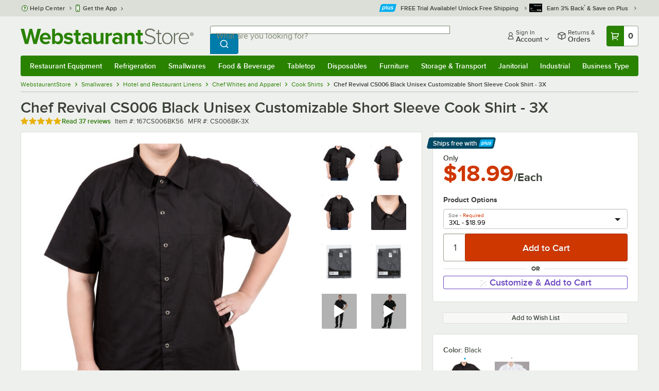

--- FILE ---
content_type: text/html; charset=utf-8
request_url: https://www.webstaurantstore.com/chef-revival-cs006bk-3x-size-56-58-3x-black-customizable-poly-cotton-blend-short-sleeve-cook-shirt/167CS006BK56.html
body_size: 59592
content:




<!DOCTYPE html>
<html lang="en" class="js ">

<head>
    
    

    
    

    
    
        <link href=/build/client/3.33017aa4478e1da5876a.css rel="stylesheet" />
        <link href=/build/client/9032.610b46d2fe5cd028c82c.css rel="stylesheet" />
        <link href=/build/client/4398.1e30d992cc4a40d4859b.css rel="stylesheet" />
        <link href=/build/client/938.fa6340f0f79c27299706.css rel="stylesheet" />
        <link href=/build/client/ProductDetails.3a152aedf27a5a7b4fb2.css rel="stylesheet" />



    
    


    <meta charset="utf-8" />
    <meta http-equiv="Content-Security-Policy" content=" default-src *.webstaurantstore.com blob:; object-src 'none'; script-src *.webstaurantstore.com blob: 'unsafe-inline' 'unsafe-eval' 'report-sample' *.googleapis.com *.googlecommerce.com *.gstatic.com *.googleadservices.com *.google.com *.google-analytics.com *.facebook.net *.yimg.com *.yahoo.com *.bing.com *.bizrate.com *.shopzilla.com *.twitter.com *.linkedin.com *.longtailvideo.com *.pinterest.com www.googletagmanager.com www.resellerratings.com *.g.doubleclick.net a.quora.com js-agent.newrelic.com *.nr-data.net *.sitejabber.com s.pinimg.com www.redditstatic.com *.youtube.com/iframe_api *.ytimg.com dts57qhtf7twy.cloudfront.net js.cnnx.link *.taboola.com www.recaptcha.net *.trustpilot.com snap.licdn.com *.clarity.ms cdn.pricespider.com challenges.cloudflare.com *.tiktok.com assets.customer.io code.gist.build customerioforms.com *.youtube.com tpc.googlesyndication.com webstaurantstore.cdn-v3.conductrics.com webstaurantstore.conductrics.com *.coder-sandbox.dev.clarkinc.biz *.coder.dev.clarkinc.biz product-customization-api.clarkinc.biz product-customization-api.test.clarkinc.biz product-customization-api.dev.clarkinc.biz *.intentiq.com applepay.cdn-apple.com; style-src 'unsafe-inline' 'report-sample' *.webstaurantstore.com *.googleapis.com *.google.com *.resellerratings.com *.sitejabber.com dts57qhtf7twy.cloudfront.net *.bizrate.com *.googletagmanager.com code.gist.build webstaurantstore.conductrics.com *.coder-sandbox.dev.clarkinc.biz *.coder.dev.clarkinc.biz product-customization-api.clarkinc.biz product-customization-api.test.clarkinc.biz product-customization-api.dev.clarkinc.biz applepay.cdn-apple.com; img-src data: blob: *.webstaurantstore.com *.gstatic.com *.googlecommerce.com *.google-analytics.com *.googletagmanager.com *.googleapis.com *.paypal.com *.paypalobjects.com *.facebook.com *.staticflickr.com *.msn.com *.bing.com *.pricegrabber.com *.bizrate.com *.bizrateinsights.com *.googleadservices.com *.connexity.net *.doubleclick.net *.google.com *.linkedin.com *.twitter.com *.longtailvideo.com *.pinterest.com *.resellerratings.com q.quora.com *.nr-data.net *.sitejabber.com www.commerce-connector.com pinterest.adsymptotic.com p.adsymptotic.com *.cloudfront.net *.ytimg.com *.facebook.net cx.atdmt.com *.yahoo.com *.trustpilot.com *.clarity.ms *.taboola.com track.customer.io pagead2.googlesyndication.com alb.reddit.com *.liadm.com *.coder-sandbox.dev.clarkinc.biz *.coder.dev.clarkinc.biz *.intentiq.com *.bing.net applepay.cdn-apple.com; frame-src *.webstaurantstore.com *.googlecommerce.com *.doubleclick.net *.google.com *.facebook.com *.facebook.net *.youtube.com apps.kaonadn.net *.pinterest.com www.googletagmanager.com *.twitter.com *.trustpilot.com www.recaptcha.net *.creditkey.com tsdtocl.com challenges.cloudflare.com renderer.gist.build code.gist.build webstaurantstore.conductrics.com *.coder-sandbox.dev.clarkinc.biz *.coder.dev.clarkinc.biz *.taboola.com applepay.cdn-apple.com; font-src data: *.webstaurantstore.com *.gstatic.com *.sitejabber.com applepay.cdn-apple.com; connect-src *.webstaurantstore.com *.google-analytics.com www.resellerratings.com *.google.com *.linkedin.com stats.g.doubleclick.net *.clarkinc.biz bam.nr-data.net *.facebook.com *.sitejabber.com *.pinterest.com s.yimg.com *.ingest.us.sentry.io insights.bizrate.com *.bing.com *.bizrate.com blob: data: ship.cdldelivers.com *.gstatic.com *.clarity.ms js.cnnx.link kitchendash-web-app-service.azurewebsites.net kitchendash-web-app-service-test.azurewebsites.net kitchendash-web-app-service-prod.azurewebsites.net *.taboola.com pathinsights.pricespider.com *.api.smartystreets.com cdn.linkedin.oribi.io *.tiktok.com track.customer.io customerioforms.com *.api.gist.build *.cloud.gist.build *.youtube.com pagead2.googlesyndication.com webstaurantstore.cdn-v3.conductrics.com *.redditstatic.com product-customization-api.clarkinc.biz product-customization-api.test.clarkinc.biz product-customization-api.dev.clarkinc.biz *.googleadservices.com *.intentiq.com *.customer.io *.doubleclick.net;">

    <link href="/opensearchsecure.xml" rel="search" title="WebstaurantStore" type="application/opensearchdescription+xml">

    <title>Chef Revival CS006 Black Unisex Customizable Short Sleeve Cook Shirt - 3X</title>

    <meta http-equiv="X-UA-Compatible" content="IE=edge,chrome=1" />

    <meta name="viewport" content="width=device-width, initial-scale=1, viewport-fit=cover, minimum-scale=1" />


        <meta property="og:title" content="Chef Revival CS006 Black Unisex Customizable Short Sleeve Cook Shirt - 3X" />
        <meta property="og:type" content="product" />
        <meta property="og:url" content="https://www.webstaurantstore.com/chef-revival-cs006bk-3x-size-56-58-3x-black-customizable-poly-cotton-blend-short-sleeve-cook-shirt/167CS006BK56.html" />
            <meta property="og:image" content="https://www.webstaurantstore.com/images/products/extra_large/25840/883378.jpg" />
            <meta property="og:image:width" content="1000" />
            <meta property="og:image:height" content="1000" />
            <meta property="og:image:alt" content="Chef Revival CS006 Black Unisex Customizable Short Sleeve Cook Shirt - 3X" />
            <meta property="og:description" content="Ensure your kitchen staff looks and feels their best with this Chef Revival CS006 black unisex customizable short sleeve cook shirt - 3X! Featuring a breathable, lightweight poly-cotton blend, this size 56-58 short sleeve cook shirt keeps your staff cool during the long hours in a hot kitchen environment. This material also allows for ultimate flexibility, giving your staff the ability to move and bend freely during busy dinner services for optimum performance and unmatched comfort. &lt;br&gt;&lt;br&gt; Thanks to its crisp black color and collar, this shirt promotes a stylish, yet polished presentation. It also has a convenient chest pocket, giving your cooks a place to keep thermometers, pens, and other kitchen essentials close at hand. This shirt also has six front buttons with a simple snap closure for easy on and off. Combining clean, sophisticated style with superior comfort, this short sleeve cook shirt is sure to keep up with any culinary professional!" />
        <meta property="og:site_name" content="WebstaurantStore" />
        <meta property="fb:admins" content="100000802999858" />
            <meta property="og:price:amount" content="18.99" />
            <meta property="og:price:currency" content="USD" />
            <meta property="og:video" content="https://www.webstaurantstore.com/v/?i=167CS006BK56&amp;fb=1" />
            <meta property="og:video:type" content="application/x-shockwave-flash" />
            <meta property="og:video:width" content="614" />
            <meta property="og:video:height" content="500" />
        <meta name="twitter:card" content="summary_large_image" />
        <meta name="twitter:site" content="@Webstaurant" />
        <meta name="twitter:image" content="https://www.webstaurantstore.com/images/products/landscape/25840/883378.jpg" />
            <meta property="twitter:image:alt" content="Chef Revival CS006 Black Unisex Customizable Short Sleeve Cook Shirt - 3X" />

    <link href="https://www.webstaurantstore.com/chef-revival-cs006bk-3x-size-56-58-3x-black-customizable-poly-cotton-blend-short-sleeve-cook-shirt/167CS006BK56.html" rel="canonical" />
<meta name="description" content="Shop Chef Revival CS006 Black Unisex Customizable Short Sleeve Cook Shirt - 3X. In stock at a low price and ready to ship same day from WebstaurantStore." />
<meta name="robots" content="max-image-preview:large">


    <link rel="manifest" href="https://cdn.webstaurantstore.com/uploads/design/2024/9/manifest/manifest.json">
    <link rel="icon" href="https://www.webstaurantstore.com/favicon.ico" sizes="32x32" />
    <link rel="icon" type="image/png" href="https://cdnimg.webstaurantstore.com/uploads/design/2024/9/favicon/icon-96x96.png" sizes="96x96" />
    <noscript>
        <style>
            .no-js {display: none !important;}
            /* Enable scroll bars when no JS */
            .no-scrollbar {
                -ms-overflow-style: unset !important; /* IE and Edge */
                scrollbar-width: unset !important; /* Firefox */
            }
        </style>
    </noscript>
</head>
<body id="td">
    <script>
        fbEventQueue = [];
    </script>
    <noscript>
        <img height="1" width="1" style="display: none" src="https://www.facebook.com/tr?id=480797725416035&amp;ev=PageView&amp;dpo=LDU&amp;dpoco=0&amp;dpost=0&amp;noscript=1" />
    </noscript>

    <noscript>
        <iframe src="https://www.googletagmanager.com/ns.html?id=GTM-WC5RTN"
                height="0" width="0" style="display:none;visibility:hidden"></iframe>
    </noscript>

    <div id="root"></div>
    


<header class="page-container">
        <div class="global-header">
            
                <div id="react_0HNJ2B51O5DPB" data-hypernova-key="GlobalHeader" data-hypernova-id="d3686c5d-2285-47fe-817f-6d7abd3b5c35"><div class="hidden lt:block" style="min-height:32px"></div><div class="bg-green-500 py-3 md:py-4 lt:bg-gray-100 lt:py-[22px] lz:py-[18px]" data-testid="banner"><div class="container flex flex-col md:mx-auto"><div class="flex flex-nowrap items-center relative h-7 md:h-10 pb-3.5 lt:pb-0 justify-between"><div class="flex flex-nowrap lt:hidden"><button aria-label="primary navigation" aria-expanded="false" class="flex items-center lt:hidden bg-green-500 border-0" data-testid="menu-button" type="button"><svg width="17" height="14" viewBox="0 0 17 14" fill="none" xmlns="http://www.w3.org/2000/svg" aria-hidden="true"><path fill-rule="evenodd" clip-rule="evenodd" d="M0 1.16667C0 0.522334 0.543654 0 1.21429 0H15.7857C16.4563 0 17 0.522334 17 1.16667C17 1.811 16.4563 2.33333 15.7857 2.33333H1.21429C0.543654 2.33333 0 1.811 0 1.16667Z" fill="white"></path><path fill-rule="evenodd" clip-rule="evenodd" d="M0 7C0 6.35567 0.543654 5.83333 1.21429 5.83333H10.9286C11.5992 5.83333 12.1429 6.35567 12.1429 7C12.1429 7.64433 11.5992 8.16667 10.9286 8.16667H1.21429C0.543654 8.16667 0 7.64433 0 7Z" fill="white"></path><path fill-rule="evenodd" clip-rule="evenodd" d="M0 12.8333C0 12.189 0.543654 11.6667 1.21429 11.6667H15.7857C16.4563 11.6667 17 12.189 17 12.8333C17 13.4777 16.4563 14 15.7857 14H1.21429C0.543654 14 0 13.4777 0 12.8333Z" fill="white"></path><path fill-rule="evenodd" clip-rule="evenodd" d="M0 7C0 6.35567 0.543654 5.83334 1.21429 5.83334H10.9286C11.5992 5.83334 12.1429 6.35567 12.1429 7C12.1429 7.64433 11.5992 8.16667 10.9286 8.16667H1.21429C0.543654 8.16667 0 7.64433 0 7Z" fill="white"></path><path fill-rule="evenodd" clip-rule="evenodd" d="M0 1.16667C0 0.522334 0.543654 0 1.21429 0H15.7857C16.4563 0 17 0.522334 17 1.16667C17 1.811 16.4563 2.33333 15.7857 2.33333H1.21429C0.543654 2.33333 0 1.811 0 1.16667Z" fill="white"></path></svg><span class="font-semibold pl-1.5 text-white text-xl">Menu</span></button></div><div class="flex items-center flex-initial lt:flex-none absolute lt:relative lt:left-0 lt:pl-0 lt:pr-8 xxxl:pr-[52px] h-[30px] md:h-[40px] lz:h-[52px] lt:min-w-[221px] lz:min-w-[288px] xl:min-w-[336px] left-1/2 -translate-x-1/2 lt:translate-x-0 px-4 mr-0 xxs:px-0"></div><div class="hidden flex-1 ml-0 lt:flex max-w-[900px]"><div class="flex flex-initial relative w-full mx-auto mb-0 h-10" data-testid="search-input"><div class="box-border pr-0 relative w-full"><form method="get" action="/search.html" class="flex w-full m-0" id="searchForm" role="search"><div class="flex flex-nowrap h-10 w-full"><fieldset data-testid="zest-inputGroup-wrapper" class="wss zest-inputGroup-wrapper"><legend class="srOnly">Search</legend><label class="zest-input-label zest-inputGroup-label-composable absolute z-10 left-3 top-1/2 -translate-y-1/2 pointer-events-none text-gray-500 text-base font-normal whitespace-nowrap" data-testid="zest-inputGroup-label" for="searchval">What are you looking for?</label><div data-testid="zest-inputGroup-wrapper-composable" class="zest-inputGroup-wrapper-composable"><input name="searchval" data-testid="searchval" autoComplete="off" aria-label="What are you looking for? Type a search term, and navigate through results with up and down arrows." id="searchval" type="text" class="zest-input-text zest-input-base zest-inputGroup-input-composable lt:rounded-r-none lt:focus:rounded-r text-base shadow-none pl-3 large" value=""/><button type="button" aria-label="Clear Search" tabindex="-1" class="wss zest-ui-button icon icon-only gray tertiary medium hidden shadow-none absolute right-3 lt:right-16 top-1/2 -translate-y-1/2 rounded-md outline-offset-[-1px]"><svg data-testid="zest-icon" aria-hidden="true" class="zest-icon medium fill-current icon-button" focusable="false"><use data-testid="zest-icon-use" aria-hidden="true" href="/build/files/remixicon.symbol.v1.svg#ri-close-line"></use></svg></button><input type="file" name="imagesUpload" accept="image/jpeg, image/png" class="hidden" data-testid="imageSearchFileInput"/><button value="Search" type="submit" class="wss zest-ui-button blue primary large hidden lt:flex rounded-none rounded-r py-2.5 px-4-1/2 tracking-[.02em]"><span class="sr-only">Search WebstaurantStore</span><svg aria-hidden="true" class="fill-white" width="19" height="19" viewBox="0 0 19 19" xmlns="http://www.w3.org/2000/svg"><path d="M14.2745 13.1548L17.6652 16.5447L16.545 17.6649L13.155 14.2742C11.8937 15.2853 10.3248 15.8353 8.70825 15.833C4.77525 15.833 1.58325 12.641 1.58325 8.70801C1.58325 4.77501 4.77525 1.58301 8.70825 1.58301C12.6413 1.58301 15.8333 4.77501 15.8333 8.70801C15.8356 10.3246 15.2856 11.8935 14.2745 13.1548ZM12.6864 12.5674C13.6911 11.5342 14.2522 10.1492 14.2499 8.70801C14.2499 5.64584 11.7696 3.16634 8.70825 3.16634C5.64609 3.16634 3.16659 5.64584 3.16659 8.70801C3.16659 11.7694 5.64609 14.2497 8.70825 14.2497C10.1494 14.2519 11.5344 13.6908 12.5676 12.6861L12.6864 12.5674Z"></path></svg></button></div></fieldset></div></form></div></div></div><div class="flex items-center justify-end xl:min-w-[360px]"><ul class="hidden items-center m-0 p-0 lt:flex lt:ml-2 lg:ml-8 xl:ml-[104px]"><li class="list-none relative "><button type="button" class="hover:bg-gray-200 rounded border-none cursor-pointer inline-flex items-center font-semibold p-2 text-gray-800 transition ease-in-out duration-100 no-underline bg-transparent" data-testid="account-dropdown" aria-expanded="false"><svg aria-hidden="true" class="pr-1 self-center" style="min-width:12px;width:12px;height:16px" width="14" height="17" viewBox="0 0 14 17" fill="none" xmlns="http://www.w3.org/2000/svg"><path fill-rule="evenodd" clip-rule="evenodd" d="M6.97037 1.38434C5.2107 1.38434 3.83203 2.8518 3.83203 4.59965C3.83203 6.33989 5.19871 7.80217 6.9474 7.81488C6.96476 7.81475 6.98215 7.81468 6.99957 7.81468C7.0035 7.81468 7.00743 7.81469 7.01136 7.81469C8.75141 7.79212 10.1087 6.33391 10.1087 4.59965C10.1087 2.8518 8.73005 1.38434 6.97037 1.38434ZM9.52155 8.33996C10.6406 7.51339 11.3785 6.1553 11.3785 4.59965C11.3785 2.03855 9.37851 0.0129089 6.97037 0.0129089C4.56223 0.0129089 2.56221 2.03855 2.56221 4.59965C2.56221 6.16574 3.31006 7.53161 4.44177 8.35653C3.61092 8.74464 2.9087 9.32817 2.34802 10.0643C1.29291 11.4496 0.777344 13.3222 0.777344 15.3272C0.777344 15.7059 1.0616 16.0129 1.41225 16.0129H12.5869C12.9375 16.0129 13.2218 15.7059 13.2218 15.3272C13.2218 13.3222 12.7062 11.4496 11.6511 10.0643C11.0824 9.31762 10.368 8.72795 9.52155 8.33996ZM6.94857 9.18633C6.95583 9.18637 6.9631 9.18639 6.97037 9.18639C6.9858 9.18639 7.0012 9.18631 7.01659 9.18614C8.65075 9.19082 9.85864 9.86971 10.6705 10.9355C11.3883 11.878 11.8257 13.1637 11.9285 14.6415H2.07066C2.17347 13.1637 2.6108 11.878 3.32867 10.9355C4.13485 9.87711 5.33163 9.20026 6.94857 9.18633Z" fill="#3b4238"></path></svg><span class="leading-none"><span class="block text-xs leading-none font-normal text-left">Sign In</span><span class="flex items-center text-sm leading-none">Account<svg aria-hidden="true" class="pl-1 text-gray-800 fill-current" width="10" height="6" viewBox="0 0 10 6" xmlns="http://www.w3.org/2000/svg"><path d="M4.99999 3.78145L8.29999 0.481445L9.24266 1.42411L4.99999 5.66678L0.757324 1.42411L1.69999 0.481445L4.99999 3.78145Z"></path></svg></span></span></button><div class="bg-white rounded list-none ml-0 mt-1 absolute right-0 z-[60] shadow-xl min-w-[340px] bg-clip-padding hidden  min-w-[340px] lt:left-[-73px] xxl:left-0
      }"><div class="hidden grid grid-cols-2"><div class="flex flex-col px-2-1/2 pt-2 pb-1"><div class="flex items-center pl-2 pr-4 py-1-1/2"><svg aria-hidden="true" class="w-5 h-4"><use xlink:href="/build/files/533698b2bd4c86e80f58.standard-sprite.svg#rounded-home"></use></svg><p class="ml-2 m-0 text-sm font-bold leading-4" id="my-account">My Account</p></div><ul aria-labelledby="my-account" class="list-none ml-0 mb-0 p-0"><li class="w-full "><div class=""><a href="/myaccount/" class="relative whitespace-nowrap flex items-center font-normal text-sm leading-snug py-1-1/2 px-2 text-gray-800 rounded hover:underline hover:bg-gray-100 active:bg-gray-100 no-underline" data-testid="global-header-sign-in-dropdown">Sign In</a></div></li><li class="w-full "><div class=""><a href="/myaccount.html?goto=register" class="relative whitespace-nowrap flex items-center font-normal text-sm leading-snug py-1-1/2 px-2 text-gray-800 rounded hover:underline hover:bg-gray-100 active:bg-gray-100 no-underline">Create An Account</a></div></li></ul></div><div class="px-2-1/2 py-2 bg-gray-50 border-0 border-l border-solid border-gray-100 rounded-r"><div class="flex items-center pl-2 pr-4 py-1-1/2"><svg aria-hidden="true" class="w-3 h-4"><use xlink:href="/build/files/533698b2bd4c86e80f58.standard-sprite.svg#bookmark"></use></svg><p class="ml-2 m-0 text-sm font-bold leading-4" id="quick-links">Quick Links</p></div><ul class="list-none ml-0 mb-0 p-0" aria-labelledby="quick-links"><li class="w-full "><div class=""><a href="/plus/" class="relative whitespace-nowrap flex items-center font-normal text-sm leading-snug py-1-1/2 px-2 text-gray-800 rounded hover:underline hover:bg-gray-100 active:bg-gray-100 no-underline" data-testid="webstaurant-plus">WebstaurantPlus</a></div></li><li class="w-full "><div class=""><a href="/rewards/" class="relative whitespace-nowrap flex items-center font-normal text-sm leading-snug py-1-1/2 px-2 text-gray-800 rounded hover:underline hover:bg-gray-100 active:bg-gray-100 no-underline" data-testid="webstaurant-rewards">Rewards</a></div></li><li class="w-full "><div class=""><a href="/services/app/" class="relative whitespace-nowrap flex items-center font-normal text-sm leading-snug py-1-1/2 px-2 text-gray-800 rounded hover:underline hover:bg-gray-100 active:bg-gray-100 no-underline" data-testid="webstaurant-app-quick-link">Get the App</a></div></li><li class="w-full "><div class=""><a href="/versahub#/" class="relative whitespace-nowrap flex items-center font-normal text-sm leading-snug py-1-1/2 px-2 text-gray-800 rounded hover:underline hover:bg-gray-100 active:bg-gray-100 no-underline" data-testid="versahub">VersaHub</a></div></li><div class="border border-solid border-gray-200 border-b border-t-0 border-l-0 border-r-0 mt-4 mb-2"></div><li class="w-full "><div class=""><a href="/trackorder.html" class="relative whitespace-nowrap flex items-center font-normal text-sm leading-snug py-1-1/2 px-2 text-gray-800 rounded hover:underline hover:bg-gray-100 active:bg-gray-100 no-underline" data-testid="Track-your-order">Track Your Order</a></div></li><li class="w-full "><div class=""><a href="/ask.html" class="relative whitespace-nowrap flex items-center font-normal text-sm leading-snug py-1-1/2 px-2 text-gray-800 rounded hover:underline hover:bg-gray-100 active:bg-gray-100 no-underline" data-testid="Help-center">Help Center</a></div></li></ul></div></div></div></li><li class="list-none pr-3.5 hidden lt:block ml-0 text-sm"><a href="/myaccount/orders/" class="hover:bg-gray-200 rounded border-none cursor-pointer inline-flex items-center font-semibold p-2 text-gray-800 transition ease-in-out duration-100 no-underline" data-testid="order-btn"><svg aria-hidden="true" class="pr-1" style="min-width:16px;width:16px;height:16px" width="16" height="17" viewBox="0 0 16 17" fill="none" xmlns="http://www.w3.org/2000/svg"><path fill-rule="evenodd" clip-rule="evenodd" d="M7.68846 0.0790413C7.88563 -0.0090945 8.11437 -0.0090945 8.31155 0.0790413L15.5843 3.32983C15.8382 3.44332 16 3.68453 16 3.94945V12.0764C16 12.3413 15.8382 12.5826 15.5843 12.696L8.31155 15.9468C8.11437 16.035 7.88563 16.035 7.68846 15.9468L0.415728 12.696C0.161844 12.5826 0 12.3413 0 12.0764V3.94945C0 3.68453 0.161844 3.44332 0.415728 3.32983L7.68846 0.0790413ZM1.45455 5.03339L7.27273 7.63403V14.2433L1.45455 11.6426V5.03339ZM8.72727 14.2433L14.5455 11.6426V5.03339L8.72727 7.63403V14.2433ZM8 6.44137L13.575 3.94945L8 1.45752L2.42502 3.94945L8 6.44137Z" fill="#3b4238"></path></svg><span class="leading-none"><span class="block text-xs leading-none font-normal text-left">Returns &amp;</span><span class="flex items-center text-sm leading-none">Orders</span></span></a></li></ul><a aria-label="Your cart has 0 items. View your cart." href="/cart/" class="group flex flex-nowrap rounded-tl rounded-bl overflow-hidden no-underline" data-testid="cart-button"><span class="flex items-center px-2 transition ease-in-out duration-300 h-[30px] md:h-[34px] lt:h-10 bg-green-700 hover:bg-green-800 lt:bg-green-500 lt:hover:bg-green-800"><svg width="18" height="18" viewBox="0 0 18 18" fill="none" xmlns="http://www.w3.org/2000/svg" aria-hidden="true"><path d="M3.00012 4.81013L0.567871 2.37863L1.62912 1.31738L4.06062 3.74963H15.4921C15.609 3.74962 15.7243 3.77694 15.8288 3.82941C15.9332 3.88187 16.024 3.95803 16.0938 4.0518C16.1636 4.14558 16.2105 4.25437 16.2308 4.3695C16.2511 4.48463 16.2442 4.6029 16.2106 4.71488L14.4106 10.7149C14.3643 10.8694 14.2694 11.005 14.14 11.1013C14.0105 11.1976 13.8535 11.2496 13.6921 11.2496H4.50012V12.7496H12.7501V14.2496H3.75012C3.55121 14.2496 3.36044 14.1706 3.21979 14.03C3.07914 13.8893 3.00012 13.6985 3.00012 13.4996V4.81013ZM4.50012 5.24963V9.74963H13.1341L14.4841 5.24963H4.50012ZM4.12512 17.2496C3.82675 17.2496 3.5406 17.1311 3.32963 16.9201C3.11865 16.7091 3.00012 16.423 3.00012 16.1246C3.00012 15.8263 3.11865 15.5401 3.32963 15.3291C3.5406 15.1182 3.82675 14.9996 4.12512 14.9996C4.42349 14.9996 4.70964 15.1182 4.92062 15.3291C5.13159 15.5401 5.25012 15.8263 5.25012 16.1246C5.25012 16.423 5.13159 16.7091 4.92062 16.9201C4.70964 17.1311 4.42349 17.2496 4.12512 17.2496ZM13.1251 17.2496C12.8268 17.2496 12.5406 17.1311 12.3296 16.9201C12.1186 16.7091 12.0001 16.423 12.0001 16.1246C12.0001 15.8263 12.1186 15.5401 12.3296 15.3291C12.5406 15.1182 12.8268 14.9996 13.1251 14.9996C13.4235 14.9996 13.7096 15.1182 13.9206 15.3291C14.1316 15.5401 14.2501 15.8263 14.2501 16.1246C14.2501 16.423 14.1316 16.7091 13.9206 16.9201C13.7096 17.1311 13.4235 17.2496 13.1251 17.2496Z" fill="white"></path></svg></span><span id="cartItemCountSpan" style="min-width:28px" class="bg-white rounded-tr rounded-br flex items-center font-bold text-base leading-5 px-2 text-gray-800 justify-center box-border md:border-gray-400 md:border md:border-l-0 md:border-solid h-[30px] md:h-[34px] lt:h-10 tracking-[.02em]">0</span></a></div></div><div class="lt:hidden"><div class="flex flex-initial relative w-full mx-auto mb-0 h-10" data-testid="search-input"><div class="box-border pr-0 relative w-full"><form method="get" action="/search.html" class="flex w-full m-0" id="searchForm" role="search"><div class="flex flex-nowrap h-10 w-full"><fieldset data-testid="zest-inputGroup-wrapper" class="wss zest-inputGroup-wrapper"><legend class="srOnly">Search</legend><label class="zest-input-label zest-inputGroup-label-composable absolute z-10 left-3 top-1/2 -translate-y-1/2 pointer-events-none text-gray-500 text-base font-normal whitespace-nowrap" data-testid="zest-inputGroup-label" for="searchval">What are you looking for?</label><div data-testid="zest-inputGroup-wrapper-composable" class="zest-inputGroup-wrapper-composable"><input name="searchval" data-testid="searchval" autoComplete="off" aria-label="What are you looking for? Type a search term, and navigate through results with up and down arrows." id="searchval" type="text" class="zest-input-text zest-input-base zest-inputGroup-input-composable lt:rounded-r-none lt:focus:rounded-r text-base shadow-none pl-3 large" value=""/><button type="button" aria-label="Clear Search" tabindex="-1" class="wss zest-ui-button icon icon-only gray tertiary medium hidden shadow-none absolute right-3 lt:right-16 top-1/2 -translate-y-1/2 rounded-md outline-offset-[-1px]"><svg data-testid="zest-icon" aria-hidden="true" class="zest-icon medium fill-current icon-button" focusable="false"><use data-testid="zest-icon-use" aria-hidden="true" href="/build/files/remixicon.symbol.v1.svg#ri-close-line"></use></svg></button><input type="file" name="imagesUpload" accept="image/jpeg, image/png" class="hidden" data-testid="imageSearchFileInput"/><button value="Search" type="submit" class="wss zest-ui-button blue primary large hidden lt:flex rounded-none rounded-r py-2.5 px-4-1/2 tracking-[.02em]"><span class="sr-only">Search WebstaurantStore</span><svg aria-hidden="true" class="fill-white" width="19" height="19" viewBox="0 0 19 19" xmlns="http://www.w3.org/2000/svg"><path d="M14.2745 13.1548L17.6652 16.5447L16.545 17.6649L13.155 14.2742C11.8937 15.2853 10.3248 15.8353 8.70825 15.833C4.77525 15.833 1.58325 12.641 1.58325 8.70801C1.58325 4.77501 4.77525 1.58301 8.70825 1.58301C12.6413 1.58301 15.8333 4.77501 15.8333 8.70801C15.8356 10.3246 15.2856 11.8935 14.2745 13.1548ZM12.6864 12.5674C13.6911 11.5342 14.2522 10.1492 14.2499 8.70801C14.2499 5.64584 11.7696 3.16634 8.70825 3.16634C5.64609 3.16634 3.16659 5.64584 3.16659 8.70801C3.16659 11.7694 5.64609 14.2497 8.70825 14.2497C10.1494 14.2519 11.5344 13.6908 12.5676 12.6861L12.6864 12.5674Z"></path></svg></button></div></fieldset></div></form></div></div></div></div></div><nav id="flyout-nav-redesign" data-testid="flyout-nav" aria-label="primary navigation" class="hidden -translate-x-full lt:block clearfix h-auto overflow-x-hidden overflow-y-scroll pl-0 absolute bottom-0 left-0 z-[55] lt:translate-x-0 lt:rounded-normal mt-0 max-w-full lt:overflow-visible lt:pt-0 lt:relative lt:w-full lt:top-0" role="navigation"><div class="container bg-origin-box-border block relative"><div class="h-full bg-green-500 rounded-t relative rounded-b"><div data-testid="navbar" class="flex flex-nowrap items-center justify-between w-full"><ul data-testid="nav-full-data-items" class=" lt:hidden xl:flex xl:w-full group flex m-0 font-semibold text-sm list-none text-white w-full flex-row lt:flex-nowrap lt:items-center lt:relative lt:space-y-0 min-h-10 justify-between pl-1.5 pr-0 xl:px-1.5"><li class="grow py-1"><a data-testid="category-item-anchor-Restaurant Equipment" href="/restaurant-equipment.html" class="cursor-pointer
          flex
          items-center
          justify-evenly
          justify-items-center
          h-full
          xl:py-2
          top-0
          text-center
          text-white
          no-underline
          antialiased
          border-none
          flex-auto
          font-semibold
          shadow-none
          leading-4
          whitespace-nowrap
          category-item
          hover:bg-green-800
          hover:rounded
          " data-type="Restaurant Equipment" aria-haspopup="true" aria-label="Restaurant Equipment" aria-expanded="false">Restaurant Equipment</a></li><li class="grow py-1"><a data-testid="category-item-anchor-Refrigeration" href="/refrigeration-equipment.html" class="cursor-pointer
          flex
          items-center
          justify-evenly
          justify-items-center
          h-full
          xl:py-2
          top-0
          text-center
          text-white
          no-underline
          antialiased
          border-none
          flex-auto
          font-semibold
          shadow-none
          leading-4
          whitespace-nowrap
          category-item
          hover:bg-green-800
          hover:rounded
          " data-type="Refrigeration" aria-haspopup="true" aria-label="Refrigeration" aria-expanded="false">Refrigeration</a></li><li class="grow py-1"><a data-testid="category-item-anchor-Smallwares" href="/restaurant-smallwares.html" class="cursor-pointer
          flex
          items-center
          justify-evenly
          justify-items-center
          h-full
          xl:py-2
          top-0
          text-center
          text-white
          no-underline
          antialiased
          border-none
          flex-auto
          font-semibold
          shadow-none
          leading-4
          whitespace-nowrap
          category-item
          hover:bg-green-800
          hover:rounded
          " data-type="Smallwares" aria-haspopup="true" aria-label="Smallwares" aria-expanded="false">Smallwares</a></li><li class="grow py-1"><a data-testid="category-item-anchor-Food &amp; Beverage" href="/restaurant-consumables.html" class="cursor-pointer
          flex
          items-center
          justify-evenly
          justify-items-center
          h-full
          xl:py-2
          top-0
          text-center
          text-white
          no-underline
          antialiased
          border-none
          flex-auto
          font-semibold
          shadow-none
          leading-4
          whitespace-nowrap
          category-item
          hover:bg-green-800
          hover:rounded
          " data-type="Food &amp; Beverage" aria-haspopup="true" aria-label="Food &amp; Beverage" aria-expanded="false">Food &amp; Beverage</a></li><li class="grow py-1"><a data-testid="category-item-anchor-Tabletop" href="/restaurant-tabletop-supplies.html" class="cursor-pointer
          flex
          items-center
          justify-evenly
          justify-items-center
          h-full
          xl:py-2
          top-0
          text-center
          text-white
          no-underline
          antialiased
          border-none
          flex-auto
          font-semibold
          shadow-none
          leading-4
          whitespace-nowrap
          category-item
          hover:bg-green-800
          hover:rounded
          " data-type="Tabletop" aria-haspopup="true" aria-label="Tabletop" aria-expanded="false">Tabletop</a></li><li class="grow py-1"><a data-testid="category-item-anchor-Disposables" href="/restaurant-disposable-supplies.html" class="cursor-pointer
          flex
          items-center
          justify-evenly
          justify-items-center
          h-full
          xl:py-2
          top-0
          text-center
          text-white
          no-underline
          antialiased
          border-none
          flex-auto
          font-semibold
          shadow-none
          leading-4
          whitespace-nowrap
          category-item
          hover:bg-green-800
          hover:rounded
          " data-type="Disposables" aria-haspopup="true" aria-label="Disposables" aria-expanded="false">Disposables</a></li><li class="grow py-1"><a data-testid="category-item-anchor-Furniture" href="/commercial-furniture.html" class="cursor-pointer
          flex
          items-center
          justify-evenly
          justify-items-center
          h-full
          xl:py-2
          top-0
          text-center
          text-white
          no-underline
          antialiased
          border-none
          flex-auto
          font-semibold
          shadow-none
          leading-4
          whitespace-nowrap
          category-item
          hover:bg-green-800
          hover:rounded
          " data-type="Furniture" aria-haspopup="true" aria-label="Furniture" aria-expanded="false">Furniture</a></li><li class="grow py-1"><a data-testid="category-item-anchor-Storage &amp; Transport" href="/restaurant-storage-transport.html" class="cursor-pointer
          flex
          items-center
          justify-evenly
          justify-items-center
          h-full
          xl:py-2
          top-0
          text-center
          text-white
          no-underline
          antialiased
          border-none
          flex-auto
          font-semibold
          shadow-none
          leading-4
          whitespace-nowrap
          category-item
          hover:bg-green-800
          hover:rounded
          " data-type="Storage &amp; Transport" aria-haspopup="true" aria-label="Storage &amp; Transport" aria-expanded="false">Storage &amp; Transport</a></li><li class="grow py-1"><a data-testid="category-item-anchor-Janitorial" href="/restaurant-janitorial-supplies.html" class="cursor-pointer
          flex
          items-center
          justify-evenly
          justify-items-center
          h-full
          xl:py-2
          top-0
          text-center
          text-white
          no-underline
          antialiased
          border-none
          flex-auto
          font-semibold
          shadow-none
          leading-4
          whitespace-nowrap
          category-item
          hover:bg-green-800
          hover:rounded
          " data-type="Janitorial" aria-haspopup="true" aria-label="Janitorial" aria-expanded="false">Janitorial</a></li><li class="grow py-1"><a data-testid="category-item-anchor-Industrial" href="/industrial-supplies.html" class="cursor-pointer
          flex
          items-center
          justify-evenly
          justify-items-center
          h-full
          xl:py-2
          top-0
          text-center
          text-white
          no-underline
          antialiased
          border-none
          flex-auto
          font-semibold
          shadow-none
          leading-4
          whitespace-nowrap
          category-item
          hover:bg-green-800
          hover:rounded
          " data-type="Industrial" aria-haspopup="true" aria-label="Industrial" aria-expanded="false">Industrial</a></li><li class="grow py-1"><a data-testid="category-item-anchor-Business Type" href="/categories.html" class="cursor-pointer
          flex
          items-center
          justify-evenly
          justify-items-center
          h-full
          xl:py-2
          top-0
          text-center
          text-white
          no-underline
          antialiased
          border-none
          flex-auto
          font-semibold
          shadow-none
          leading-4
          whitespace-nowrap
          category-item
          hover:bg-green-800
          hover:rounded
          " data-type="Business Type" aria-haspopup="true" aria-label="Business Type" aria-expanded="false">Business Type</a></li></ul><ul data-testid="nav-show-more-data-items" class="lt:flex lt:w-full xl:hidden m-0 font-semibold text-sm list-none text-white w-full min-h-10 pl-1.5"><li class="grow py-1"><a data-testid="category-item-anchor-Restaurant Equipment" href="/restaurant-equipment.html" class="cursor-pointer
          flex
          items-center
          justify-evenly
          justify-items-center
          h-full
          xl:py-2
          top-0
          text-center
          text-white
          no-underline
          antialiased
          border-none
          flex-auto
          font-semibold
          shadow-none
          leading-4
          whitespace-nowrap
          category-item
          hover:bg-green-800
          hover:rounded
          " data-type="Restaurant Equipment" aria-haspopup="true" aria-label="Restaurant Equipment" aria-expanded="false">Restaurant Equipment</a></li><li class="grow py-1"><a data-testid="category-item-anchor-Refrigeration" href="/refrigeration-equipment.html" class="cursor-pointer
          flex
          items-center
          justify-evenly
          justify-items-center
          h-full
          xl:py-2
          top-0
          text-center
          text-white
          no-underline
          antialiased
          border-none
          flex-auto
          font-semibold
          shadow-none
          leading-4
          whitespace-nowrap
          category-item
          hover:bg-green-800
          hover:rounded
          " data-type="Refrigeration" aria-haspopup="true" aria-label="Refrigeration" aria-expanded="false">Refrigeration</a></li><li class="grow py-1"><a data-testid="category-item-anchor-Smallwares" href="/restaurant-smallwares.html" class="cursor-pointer
          flex
          items-center
          justify-evenly
          justify-items-center
          h-full
          xl:py-2
          top-0
          text-center
          text-white
          no-underline
          antialiased
          border-none
          flex-auto
          font-semibold
          shadow-none
          leading-4
          whitespace-nowrap
          category-item
          hover:bg-green-800
          hover:rounded
          " data-type="Smallwares" aria-haspopup="true" aria-label="Smallwares" aria-expanded="false">Smallwares</a></li><li class="grow py-1"><a data-testid="category-item-anchor-Food &amp; Beverage" href="/restaurant-consumables.html" class="cursor-pointer
          flex
          items-center
          justify-evenly
          justify-items-center
          h-full
          xl:py-2
          top-0
          text-center
          text-white
          no-underline
          antialiased
          border-none
          flex-auto
          font-semibold
          shadow-none
          leading-4
          whitespace-nowrap
          category-item
          hover:bg-green-800
          hover:rounded
          " data-type="Food &amp; Beverage" aria-haspopup="true" aria-label="Food &amp; Beverage" aria-expanded="false">Food &amp; Beverage</a></li><li class="grow py-1"><a data-testid="category-item-anchor-Tabletop" href="/restaurant-tabletop-supplies.html" class="cursor-pointer
          flex
          items-center
          justify-evenly
          justify-items-center
          h-full
          xl:py-2
          top-0
          text-center
          text-white
          no-underline
          antialiased
          border-none
          flex-auto
          font-semibold
          shadow-none
          leading-4
          whitespace-nowrap
          category-item
          hover:bg-green-800
          hover:rounded
          " data-type="Tabletop" aria-haspopup="true" aria-label="Tabletop" aria-expanded="false">Tabletop</a></li><li class="grow py-1"><a data-testid="category-item-anchor-Disposables" href="/restaurant-disposable-supplies.html" class="cursor-pointer
          flex
          items-center
          justify-evenly
          justify-items-center
          h-full
          xl:py-2
          top-0
          text-center
          text-white
          no-underline
          antialiased
          border-none
          flex-auto
          font-semibold
          shadow-none
          leading-4
          whitespace-nowrap
          category-item
          hover:bg-green-800
          hover:rounded
          " data-type="Disposables" aria-haspopup="true" aria-label="Disposables" aria-expanded="false">Disposables</a></li><li class="grow py-1"><a data-testid="category-item-anchor-Furniture" href="/commercial-furniture.html" class="cursor-pointer
          flex
          items-center
          justify-evenly
          justify-items-center
          h-full
          xl:py-2
          top-0
          text-center
          text-white
          no-underline
          antialiased
          border-none
          flex-auto
          font-semibold
          shadow-none
          leading-4
          whitespace-nowrap
          category-item
          hover:bg-green-800
          hover:rounded
          " data-type="Furniture" aria-haspopup="true" aria-label="Furniture" aria-expanded="false">Furniture</a></li><li class="grow py-1"><a data-testid="category-item-anchor-Storage &amp; Transport" href="/restaurant-storage-transport.html" class="cursor-pointer
          flex
          items-center
          justify-evenly
          justify-items-center
          h-full
          xl:py-2
          top-0
          text-center
          text-white
          no-underline
          antialiased
          border-none
          flex-auto
          font-semibold
          shadow-none
          leading-4
          whitespace-nowrap
          category-item
          hover:bg-green-800
          hover:rounded
          " data-type="Storage &amp; Transport" aria-haspopup="true" aria-label="Storage &amp; Transport" aria-expanded="false">Storage &amp; Transport</a></li></ul><div data-testid="show-more-categories-container" class="lt:flex lt:min-h-10 xl:hidden"><div data-testid="show-more-categories" data-type="showMore" id="showMoreCategories"><button class="relative !flex flex-auto justify-center items-center border-0 text-white text-sm font-semibold mt-0.5 mr-0.5 rounded-t antialiased pb-[3px] h-[38px] bg-transparent" tabindex="0" type="button" style="text-shadow:none" aria-expanded="false">More<svg width="8" height="5" viewBox="0 0 8 5" xmlns="http://www.w3.org/2000/svg" class="pl-1.5 fill-white"><path d="M4 3.18205L7.11125 0L8 0.908974L4 5L0 0.908974L0.888749 0L4 3.18205Z" fill="current" stroke="white" stroke-width="0.25"></path></svg></button></div></div></div></div></div></nav><div class="block lt:hidden container"><nav id="flyout-nav-redesign" aria-label="primary navigation" class="bg-white block clearfix absolute right-0 bottom-0 left-0 z-[55] transition ease-in-out duration-150 xs:w-1/2 overflow-y-auto mobile-menu-min-width new-header-nav top-[108px] md:top-[126px] -translate-x-full" inert="" role="navigation"><div class="clearfix m-0 p-0" data-testid="navbar"><div id="product-categories" class="rounded-none border-0 block w-full"><div class="m-0 w-full"></div></div></div></nav></div><div class="bg-white lt:hidden" style="min-height:32px"></div><div class=""></div></div><script type="application/json" data-hypernova-key="GlobalHeader" data-hypernova-id="d3686c5d-2285-47fe-817f-6d7abd3b5c35"><!--{"navDataItems":[{"id":1539,"displayName":"Restaurant Equipment","cssClassModifier":"","link":"/restaurant-equipment.html","moreInText":"Restaurant Equipment","featuredResources":[{"childrenAreProducts":false,"name":"Cooking Equipment","image":"/images/categories/new/cooking_equipment2_j_sm.jpg","link":"/cooking-equipment.html"},{"childrenAreProducts":false,"name":"Commercial Work Tables and Stations","image":"/uploads/seo_category/2022/4/commercialworkstablesandstations.jpg","link":"/commercial-work-tables-and-stations.html"},{"childrenAreProducts":false,"name":"Food Preparation","image":"/images/categories/new/food_prep2_sm.jpg","link":"/food-preparation.html"},{"childrenAreProducts":false,"name":"Commercial Ovens","image":"/images/categories/new/commercial_ovens2_sm.jpg","link":"/42715/commercial-ovens.html"},{"childrenAreProducts":false,"name":"Food Holding and Warming Equipment","image":"/images/categories/new/food_holders2_sm.jpg","link":"/food-holding-and-warming-equipment.html"},{"childrenAreProducts":false,"name":"Beverage Equipment","image":"/images/categories/new/beverageequipment2_sm.jpg","link":"/beverage-equipment.html"},{"childrenAreProducts":false,"name":"Food Display and Merchandising","image":"/images/categories/new/food_displays_sm.jpg","link":"/food-display-and-merchandising.html"},{"childrenAreProducts":false,"name":"Dish Washing Equipment","image":"/images/categories/new/diswashing_equipment_sm.jpg","link":"/dish-washing-equipment.html"}],"subResources":[{"childrenAreProducts":false,"name":"Equipment Parts","image":"/images/products/small/111680/131022.jpg","link":"/parts.html"},{"childrenAreProducts":true,"name":"Stainless Steel Work Tables with Undershelf","image":"/images/categories/new/sswrktblswundrshelf_sm.jpg","link":"/13729/stainless-steel-work-tables-with-undershelf.html"},{"childrenAreProducts":false,"name":"Commercial Fryers","image":"/images/categories/new/commercialfryers_sm.jpg","link":"/48429/commercial-fryers.html"},{"childrenAreProducts":false,"name":"Gas Ranges","image":"/images/categories/new/commrestaurantranges_sm.jpg","link":"/15037/commercial-restaurant-ranges.html"},{"childrenAreProducts":true,"name":"Convection Ovens","image":"/images/categories/new/commercialconvovens_sm.jpg","link":"/14181/commercial-convection-ovens.html"},{"childrenAreProducts":true,"name":"Frozen Drink Machines","image":"/images/categories/new/slushymachines_sm.jpg","link":"/14061/granita-slushy-machines.html"},{"childrenAreProducts":true,"name":"Commercial Mixers","image":"/images/categories/new/countertopmixers2_sm.jpg","link":"/14255/commercial-mixers.html"},{"childrenAreProducts":false,"name":"Griddles","image":"/images/categories/new/griddles_sm.jpg","link":"/50439/griddles.html"},{"childrenAreProducts":true,"name":"Food Processors","image":"/images/categories/new/commericialfoodproce_sm.jpg","link":"/14245/commercial-food-processors.html"},{"childrenAreProducts":true,"name":"Meat Slicers","image":"/images/categories/new/meatslicers_sm.jpg","link":"/14199/meat-slicers.html"},{"childrenAreProducts":true,"name":"3 Compartment Sinks","image":"/images/categories/new/threecompartsinks_sm.jpg","link":"/14927/3-compartment-sinks.html"},{"childrenAreProducts":false,"name":"Commercial Dishwashers","image":"/images/categories/new/commercial_dishwashe_sm.jpg","link":"/49791/commercial-dishwashers.html"},{"childrenAreProducts":true,"name":"Commercial Blenders","image":"/images/categories/new/commercialblenders3_sm.jpg","link":"/14251/commercial-blenders-food-blenders.html"},{"childrenAreProducts":true,"name":"Rapid Cook Ovens","image":"/images/categories/new/rapidcookhybridoven_sm.jpg","link":"/22267/rapid-cook-high-speed-hybrid-ovens.html"},{"childrenAreProducts":true,"name":"Vacuum Packaging Machines","image":"/images/categories/new/vacuumpackmachines_sm.jpg","link":"/14279/vacuum-packaging-machines.html"},{"childrenAreProducts":true,"name":"Commercial Microwaves","image":"/images/categories/new/commercialmicrowaves_sm.jpg","link":"/14351/commercial-microwaves.html"},{"childrenAreProducts":true,"name":"Charbroilers","image":"/images/categories/new/charbroilers_sm.jpg","link":"/50437/charbroilers.html"},{"childrenAreProducts":true,"name":"Espresso Machines","image":"/images/categories/new/cappespressomachines_sm.jpg","link":"/13977/cappuccino-espresso-machines.html"},{"childrenAreProducts":true,"name":"Steam Tables","image":"/images/categories/new/commsteamtables_sm.jpg","link":"/14141/commercial-steam-tables.html"},{"childrenAreProducts":true,"name":"Immersion Blenders","image":"/images/categories/new/commercialblenders0_sm.jpg","link":"/14253/commercial-immersion-blenders.html"},{"childrenAreProducts":false,"name":"Coffee Machines","image":"/images/categories/new/commerccoffmabrewers_sm.jpg","link":"/13953/commercial-coffee-makers-brewers.html"},{"childrenAreProducts":true,"name":"Toasters","image":"/images/categories/new/commercialtoasters2_sm.jpg","link":"/14603/commercial-conveyor-toasters.html"},{"childrenAreProducts":true,"name":"Conveyor and Impinger Ovens","image":"/images/products/small/729119/2483737.jpg","link":"/14185/conveyor-ovens-and-impinger-ovens.html"},{"childrenAreProducts":false,"name":"Commercial Faucets","image":"/images/categories/new/faucetandplumbing_sm.jpg","link":"/plumbing-and-faucets.html"}]},{"id":13403,"displayName":"Refrigeration","cssClassModifier":"","link":"/refrigeration-equipment.html","moreInText":"Refrigeration","featuredResources":[{"childrenAreProducts":false,"name":"Commercial Ice Equipment and Supplies","image":"/images/categories/new/commercial_ice3_sm.jpg","link":"/50415/commercial-ice-equipment-and-supplies.html"},{"childrenAreProducts":false,"name":"Merchandising and Display Refrigeration","image":"/images/categories/new/merchandising_fridge_sm.jpg","link":"/13387/merchandising-and-display-refrigeration.html"},{"childrenAreProducts":false,"name":"Reach-In Refrigerators and Freezers","image":"/images/categories/new/reach_in2_jpg_sm.jpg","link":"/13421/reach-in-refrigerators-and-freezers.html"},{"childrenAreProducts":false,"name":"Refrigerated Prep Tables","image":"/images/categories/new/prep_tables3_sm.jpg","link":"/47649/refrigerated-prep-tables.html"},{"childrenAreProducts":false,"name":"Bar Refrigeration","image":"/images/categories/new/bar_fridge2_jpg_sm.jpg","link":"/47651/bar-refrigeration.html"},{"childrenAreProducts":false,"name":"Walk-In Refrigeration","image":"/images/categories/new/walk_on2_sm.jpg","link":"/47663/walk-in-refrigeration.html"},{"childrenAreProducts":false,"name":"Commercial Ice Cream Freezers","image":"/images/categories/new/ice_cream_freezers2__sm.jpg","link":"/42385/commercial-ice-cream-freezers.html"},{"childrenAreProducts":true,"name":"Undercounter Refrigerators","image":"/images/categories/new/undercounter2_jpg_sm.jpg","link":"/26885/undercounter-refrigerators.html"}],"subResources":[{"childrenAreProducts":true,"name":" Sandwich \u0026 Salad Prep Refrigerators","image":"/images/categories/new/commssprepfriges_sm.jpg","link":"/13415/commercial-sandwich-salad-preparation-refrigerators.html"},{"childrenAreProducts":true,"name":"Reach-In Refrigerators","image":"/images/categories/new/reachinfridges_sm.jpg","link":"/52705/reach-in-refrigerators.html"},{"childrenAreProducts":true,"name":"Reach-In Freezers","image":"/images/categories/new/reachfreezer_sm.jpg","link":"/52711/reach-in-freezers.html"},{"childrenAreProducts":true,"name":"Glass Door Refrigerators","image":"/images/categories/new/glassmerchandising_sm.jpg","link":"/21387/merchandising-glass-door-refrigerators-coolers.html"},{"childrenAreProducts":true,"name":"Back Bar Coolers","image":"/images/categories/new/backbarcoolers_sm.jpg","link":"/42397/back-bar-coolers.html"},{"childrenAreProducts":true,"name":"Beer Dispensers","image":"/images/categories/new/beerdispensers_sm.jpg","link":"/42399/beer-dispensers.html"},{"childrenAreProducts":true,"name":"Air Curtain Merchandisers","image":"/images/categories/new/openairmerchaccess_sm.jpg","link":"/54811/horizontal-vertical-air-curtain-merchandisers.html"},{"childrenAreProducts":true,"name":"Pizza Prep Refrigerators","image":"/images/categories/new/commercialpizzaprepa_sm.jpg","link":"/13623/commercial-pizza-preparation-refrigerators.html"},{"childrenAreProducts":true,"name":"Commercial Chef Bases","image":"/images/categories/new/commercialchefbases_sm.jpg","link":"/13665/commercial-chef-bases.html"},{"childrenAreProducts":true,"name":"Dry and Refrigerated Bakery Cases","image":"/images/categories/new/dryrefribakerycases_sm.jpg","link":"/13469/refrigerated-bakery-cases-and-dry-bakery-display-cases.html"},{"childrenAreProducts":true,"name":"Worktop Refrigerators","image":"/images/categories/new/worktoprefrigerators_sm.jpg","link":"/26671/worktop-refrigerators.html"},{"childrenAreProducts":true,"name":"Walk-In Coolers / Refrigerators","image":"/images/products/small/734858/2509269.jpg","link":"/13703/walk-in-coolers-refrigerators.html"},{"childrenAreProducts":true,"name":"Bottle Coolers","image":"/images/categories/new/bottlecoolers_sm.jpg","link":"/13501/bottle-coolers.html"},{"childrenAreProducts":true,"name":"Ice Cream Dipping Cabinets","image":"/images/categories/new/icecreamdipcabinets_sm.jpg","link":"/42387/ice-cream-dipping-cabinets.html"},{"childrenAreProducts":true,"name":"Glass Door Freezers","image":"/images/categories/new/merchglassfreezers_sm.jpg","link":"/21389/merchandising-glass-door-freezers.html"},{"childrenAreProducts":true,"name":"Glass Top Display Freezers","image":"/images/categories/new/glasstopdispfreezers_sm.jpg","link":"/42389/glass-top-display-freezers.html"},{"childrenAreProducts":true,"name":"Walk-In Freezers","image":"/images/products/small/51231/414260.jpg","link":"/13411/walk-in-freezers.html"},{"childrenAreProducts":true,"name":"Undercounter Freezers","image":"/images/categories/new/undercounterfreezers_sm.jpg","link":"/13463/undercounter-freezers.html"},{"childrenAreProducts":true,"name":"Meat \u0026 Deli Cases","image":"/images/categories/new/refrigeratedelicases_sm.jpg","link":"/21423/refrigerated-deli-cases.html"},{"childrenAreProducts":true,"name":"Countertop Glass Door Refrigeration","image":"/images/categories/new/countertopfridge_sm.jpg","link":"/13393/countertop-glass-door-refrigerators-and-freezers.html"},{"childrenAreProducts":true,"name":"Commercial Chest Freezers","image":"/images/products/small/608152/2171517.jpg","link":"/13693/commercial-chest-freezers.html"},{"childrenAreProducts":true,"name":"Worktop Freezers","image":"/images/categories/new/worktopfreezer_sm.jpg","link":"/15067/worktop-freezers.html"},{"childrenAreProducts":true,"name":"Commercial Ice Cream Makers","image":"/images/categories/new/softservemachines_sm.jpg","link":"/47343/soft-serve-machines.html"},{"childrenAreProducts":true,"name":"Wine Refrigeration","image":"/images/products/small/610355/2176508.jpg","link":"/42401/commercial-wine-coolers.html"}]},{"id":2403,"displayName":"Smallwares","cssClassModifier":"","link":"/restaurant-smallwares.html","moreInText":"Smallwares","featuredResources":[{"childrenAreProducts":false,"name":"Cookware","image":"/images/categories/new/cookware2_sm.jpg","link":"/cookware.html"},{"childrenAreProducts":false,"name":"Food Storage Supplies","image":"/images/categories/new/food_storage3_sm.jpg","link":"/37511/restaurant-food-storage.html"},{"childrenAreProducts":false,"name":"Kitchen Hand Tools","image":"/images/categories/new/kitchen_hand2_jpg_sm.jpg","link":"/2813/kitchen-hand-tools.html"},{"childrenAreProducts":false,"name":"Kitchen Cutlery","image":"/images/categories/new/kitchen_cutlery2_sm.jpg","link":"/2821/kitchen-cutlery.html"},{"childrenAreProducts":false,"name":"Baking Smallwares","image":"/images/categories/new/baking_smallware2_sm.jpg","link":"/2405/baking-smallwares.html"},{"childrenAreProducts":false,"name":"Beverage Service Supplies","image":"/images/categories/new/beverage_service_sm.jpg","link":"/48495/beverage-service-supplies.html"},{"childrenAreProducts":false,"name":"Chafing Dishes and Accessories","image":"/images/categories/new/chafing_dishes2_sm.jpg","link":"/2597/chafers-chafing-dishes-and-chafer-accessories.html"},{"childrenAreProducts":false,"name":"Kitchen Supplies","image":"/images/categories/new/kitchen_supplies3_sm.jpg","link":"/3037/kitchen-supplies.html"}],"subResources":[{"childrenAreProducts":false,"name":"Bartending Supplies","image":"/images/categories/new/bartendingsupplies2_sm.jpg","link":"/2505/bartending-supplies.html"},{"childrenAreProducts":false,"name":"Restaurant Signs","image":"/images/categories/new/signsandeasels_sm.jpg","link":"/3289/signs-easels.html"},{"childrenAreProducts":false,"name":"Host and Server Supplies","image":"/images/categories/new/serversupplies_sm.jpg","link":"/3277/server-supplies-and-accessories.html"},{"childrenAreProducts":false,"name":"Hotel and Restaurant Linens","image":"/images/categories/new/textiles_sm.jpg","link":"/3321/textiles.html"},{"childrenAreProducts":true,"name":"Food Storage Containers","image":"/images/categories/new/foodstoragecontain4_sm.jpg","link":"/3087/food-storage-containers.html"},{"childrenAreProducts":true,"name":"Bun / Sheet Pans","image":"/images/categories/new/bunsheetpans_sm.jpg","link":"/2423/bun-sheet-pans.html"},{"childrenAreProducts":true,"name":"Stainless Steel Steam Table Pans","image":"/images/categories/new/steampansantijamss_sm.jpg","link":"/52489/stainless-steel-steam-table-pans-and-hotel-pans.html"},{"childrenAreProducts":true,"name":"Plastic Food Pans","image":"/images/categories/new/plasticfoodpans_sm.jpg","link":"/51167/plastic-food-pans.html"},{"childrenAreProducts":true,"name":"Food Storage Boxes","image":"/images/categories/new/foodstorageboxes_sm.jpg","link":"/37515/food-storage-boxes-and-covers.html"},{"childrenAreProducts":true,"name":"Chafing Dishes","image":"/images/products/small/746001/2536873.jpg","link":"/42675/chafing-dishes.html"},{"childrenAreProducts":true,"name":"Frying Pans","image":"/images/categories/new/fryingpans_sm.jpg","link":"/2705/fry-pans.html"},{"childrenAreProducts":true,"name":"Ingredient Bins","image":"/uploads/category-collage/2025/12/ingredient_bins.jpg","link":"/2457/ingredient-bins.html"},{"childrenAreProducts":true,"name":"Restaurant Aprons","image":"/images/categories/new/restaurantaprons_sm.jpg","link":"/3323/restaurant-aprons.html"},{"childrenAreProducts":true,"name":"Cup Dispensers and Lid Organizers","image":"/images/categories/new/cuplidstraworganize_sm.jpg","link":"/2751/cup-dispensers-and-lid-organizers.html"},{"childrenAreProducts":true,"name":"Stock Pots","image":"/images/categories/new/stockpotsaccessories_sm.jpg","link":"/2733/stock-pots-accessories.html"},{"childrenAreProducts":true,"name":"Cutting Boards","image":"/images/categories/new/cuttingboards_sm.jpg","link":"/3053/cutting-boards.html"},{"childrenAreProducts":true,"name":"Bakery Display Cases","image":"/images/categories/new/bakerydisplaycases_sm.jpg","link":"/2411/bakery-display-cases.html"},{"childrenAreProducts":true,"name":"Cake Pans","image":"/images/categories/new/cakepans_sm.jpg","link":"/10375/cake-pans.html"},{"childrenAreProducts":true,"name":"Measuring Cups and Spoons","image":"/images/categories/new/measuringcupsspoons_sm.jpg","link":"/2925/measuring-cups-spoons.html"},{"childrenAreProducts":false,"name":"Kitchen Utensils","image":"/images/categories/new/cookingutensils_sm.jpg","link":"/53123/cooking-utensils.html"},{"childrenAreProducts":true,"name":"Canning Supplies","image":"/images/products/small/518244/1912577.jpg","link":"/57319/canning-jars-and-accessories.html"},{"childrenAreProducts":true,"name":"Piping Bags and Icing Tips","image":"/images/categories/new/pipingtippastbagacc_sm.jpg","link":"/54643/piping-tips-pastry-bags-and-accessories.html"},{"childrenAreProducts":true,"name":"Pocket Thermometers","image":"/images/categories/new/probepocketthermomet_sm.jpg","link":"/56251/probe-thermometers-pocket-thermometers.html"},{"childrenAreProducts":false,"name":"Beverage Dispensers","image":"/images/categories/new/beveragedispensers_sm.jpg","link":"/2585/beverage-dispensers.html"},{"childrenAreProducts":false,"name":"Work Uniforms \u0026 Custom Apparel","image":"/images/categories/new/workuniformscustoma2_sm.jpg","link":"/69357/work-uniforms-custom-apparel.html"}]},{"id":1,"displayName":"Food \u0026 Beverage","cssClassModifier":"","link":"/restaurant-consumables.html","moreInText":"Food \u0026 Beverage","featuredResources":[{"childrenAreProducts":false,"name":"Baked Goods and Desserts","image":"/images/categories/new/baked_goods2_sm.jpg","link":"/54649/baked-goods.html"},{"childrenAreProducts":false,"name":"Beverages","image":"/images/categories/new/beverages3_sm.jpg","link":"/48627/drinks-and-drink-mixes.html"},{"childrenAreProducts":false,"name":"Baking Ingredients","image":"/images/categories/new/baking_ingredients3_sm.jpg","link":"/44035/wholesale-baking-ingredients.html"},{"childrenAreProducts":false,"name":"Condiments and Sauces","image":"/images/categories/new/condiments2_sm.jpg","link":"/171/condiments-and-sauces.html"},{"childrenAreProducts":true,"name":"Bulk Wholesale Spices","image":"/images/categories/new/bulkwholesalespices2_sm.jpg","link":"/38519/bulk-spices.html"},{"childrenAreProducts":false,"name":"Fruits and Vegetables","image":"/uploads/category-collage/2025/12/fruitsandvegetables2.jpg","link":"/48615/fruits-and-vegetables.html"},{"childrenAreProducts":false,"name":"Bulk Foods \u0026 Kitchen Staples","image":"/images/categories/new/bulk_food3_sm.jpg","link":"/48619/dry-goods.html"},{"childrenAreProducts":false,"name":"Concessions and Snacks","image":"/images/categories/new/concessions2_sm.jpg","link":"/48633/concession-stand-and-carnival-foods.html"}],"subResources":[{"childrenAreProducts":false,"name":"Prepared Foods","image":"/images/categories/new/preparedfoods_sm.jpg","link":"/54671/prepared-foods.html"},{"childrenAreProducts":false,"name":"Meat and Seafood","image":"/images/categories/new/meatandseafood2_sm.jpg","link":"/55063/meat-and-seafood.html"},{"childrenAreProducts":false,"name":"Cooking Oil and Sprays","image":"/images/categories/new/cookingoilandsprays_sm.jpg","link":"/48639/cooking-oil-and-sprays.html"},{"childrenAreProducts":false,"name":"Ice Cream and Frozen Treats","image":"/images/categories/new/icecreamsupply_sm.jpg","link":"/48635/ice-cream-supplies.html"},{"childrenAreProducts":false,"name":"Specialty Foods","image":"/images/categories/new/specialtyfoods_sm.jpg","link":"/56219/specialty-foods.html"},{"childrenAreProducts":false,"name":"Dairy","image":"/images/categories/new/dairy_sm.jpg","link":"/54655/dairy.html"},{"childrenAreProducts":true,"name":"Beverage Flavoring Syrups","image":"/images/categories/new/bevflavoringsyrups4_sm.jpg","link":"/51/flavoring-syrups.html"},{"childrenAreProducts":true,"name":"Bar Drink Mixes","image":"/uploads/category-collage/2026/1/barmixes.jpg","link":"/11/bar-drink-mixes.html"},{"childrenAreProducts":true,"name":"Flavoring Sauces","image":"/images/categories/new/flavoringsauces5_sm.jpg","link":"/62797/flavoring-sauces.html"},{"childrenAreProducts":true,"name":"Non-Dairy Milk","image":"/images/categories/new/nondairydairyfreemi2_sm.jpg","link":"/62897/non-dairy-milk.html"},{"childrenAreProducts":false,"name":"Baking Toppings","image":"/images/categories/new/bakingtoppings_sm.jpg","link":"/64739/baking-toppings.html"},{"childrenAreProducts":true,"name":"Smoothie Mixes","image":"/images/categories/new/smoothiemixes2_sm.jpg","link":"/45187/smoothie-mixes.html"},{"childrenAreProducts":false,"name":"Bulk Chocolate","image":"/images/categories/new/bulkchocolate_sm.jpg","link":"/51125/bulk-chocolate.html"},{"childrenAreProducts":true,"name":"Sweeteners","image":"/images/categories/new/sweeteners6_sm.jpg","link":"/69/sugar-sweetener-and-creamer.html"},{"childrenAreProducts":true,"name":"Ice Cream Cones","image":"/images/categories/new/icecreamcones_sm.jpg","link":"/109/ice-cream-cones.html"},{"childrenAreProducts":true,"name":"Bulk Flour","image":"/images/categories/new/bulkflour_sm.jpg","link":"/8935/bulk-flour.html"},{"childrenAreProducts":true,"name":"Nuts and Seeds","image":"/uploads/category-collage/2025/11/nutsandseeds.jpg","link":"/12925/peanuts-and-nuts.html"},{"childrenAreProducts":true,"name":"Salt and Pepper","image":"/images/categories/new/saltandpepper_sm.jpg","link":"/38509/salt-and-pepper.html"},{"childrenAreProducts":true,"name":"Extracts, Pastes, \u0026 Imitation Flavorings","image":"/images/categories/new/extractimitationfla2_sm.jpg","link":"/47721/extracts-and-imitation-flavoring.html"},{"childrenAreProducts":false,"name":"Coffee and Espresso","image":"/images/categories/new/coffeeandexpresso3_sm.jpg","link":"/53/coffee-and-espresso.html"},{"childrenAreProducts":true,"name":"Soda","image":"/images/categories/new/sodanew5_sm.jpg","link":"/45143/soda.html"},{"childrenAreProducts":true,"name":"Cheese Spreads","image":"/images/categories/new/cheesespreads2_sm.jpg","link":"/56747/cheese-spreads.html"},{"childrenAreProducts":false,"name":"Bakery Decorating Ingredients","image":"/images/products/small/187861/2461084.jpg","link":"/57099/cake-decorating-ingredients.html"}]},{"id":3673,"displayName":"Tabletop","cssClassModifier":"","link":"/restaurant-tabletop-supplies.html","moreInText":"Tabletop","featuredResources":[{"childrenAreProducts":false,"name":"Flatware","image":"/images/categories/new/flateware2_sm.jpg","link":"/3897/flatware.html"},{"childrenAreProducts":false,"name":"Beverageware","image":"/images/categories/new/beverageware3_sm.jpg","link":"/3681/beverageware.html"},{"childrenAreProducts":false,"name":"Table Decor and Displays","image":"/images/categories/new/table_decor3_sm.jpg","link":"/10399/tabletop-display-and-decor.html"},{"childrenAreProducts":false,"name":"Servingware and Dinnerware Accessories","image":"/images/categories/new/servingware2_sm.jpg","link":"/41965/servingware-and-dinnerware-accessories.html"},{"childrenAreProducts":false,"name":"Restaurant Dinnerware","image":"/images/categories/new/restaurant_dinnerwa2_sm.jpg","link":"/restaurant-dinnerware.html"},{"childrenAreProducts":false,"name":"China Dinnerware","image":"/images/categories/new/china_dinnerware2_sm.jpg","link":"/16103/china-dinnerware.html"},{"childrenAreProducts":false,"name":"Melamine Dinnerware and Displayware","image":"/images/categories/new/melamine_dinnerware2_sm.jpg","link":"/melamine-dinnerware.html"},{"childrenAreProducts":false,"name":"Condiment Holders and Dispensers","image":"/images/categories/new/condiment_holders2_sm.jpg","link":"/10395/condiment-holders-and-dispensers.html"}],"subResources":[{"childrenAreProducts":true,"name":"Cocktail Glasses","image":"/images/categories/new/cocktailglasses_sm.jpg","link":"/47095/cocktail-glasses.html"},{"childrenAreProducts":true,"name":"Wine Glasses","image":"/images/categories/new/wineglasses_sm.jpg","link":"/3749/wine-glasses.html"},{"childrenAreProducts":true,"name":"Beer Glasses","image":"/images/categories/new/beerglasses_sm.jpg","link":"/3685/beer-glasses.html"},{"childrenAreProducts":true,"name":"Knives","image":"/images/categories/new/knivesupdated_sm.jpg","link":"/51003/knives.html"},{"childrenAreProducts":true,"name":"Forks","image":"/images/categories/new/forksupdated_sm.jpg","link":"/51005/forks.html"},{"childrenAreProducts":true,"name":"Spoons","image":"/images/categories/new/spoonsupdated2_sm.jpg","link":"/51001/spoons.html"},{"childrenAreProducts":true,"name":"Plastic Tumblers","image":"/images/categories/new/plastictumbler_sm.jpg","link":"/3755/plastic-tumblers.html"},{"childrenAreProducts":true,"name":"Squeeze Bottles","image":"/images/categories/new/squeezebottles_sm.jpg","link":"/3163/squeeze-bottles.html"},{"childrenAreProducts":false,"name":"Menu Holders","image":"/images/categories/new/menucoverboard_sm.jpg","link":"/15543/menu-covers-and-boards.html"},{"childrenAreProducts":false,"name":"Reusable Plastic Beverageware","image":"/images/categories/new/reusableplasticbev_sm.jpg","link":"/3753/reusable-plastic-beverageware.html"},{"childrenAreProducts":true,"name":"Pitchers","image":"/images/categories/new/pitcher_sm.jpg","link":"/4085/pitchers.html"},{"childrenAreProducts":true,"name":"Drinking Glasses","image":"/images/categories/new/sodateawaterglasses_sm.jpg","link":"/47097/soda-tea-and-water-glasses.html"},{"childrenAreProducts":true,"name":"Decanters, Carafes, and Bottles","image":"/images/categories/new/decanterscarafes_sm.jpg","link":"/4057/decanters-and-carafes.html"},{"childrenAreProducts":true,"name":"Porcelain Plates","image":"/images/categories/new/porcelainplates_sm.jpg","link":"/50539/porcelain-plates.html"},{"childrenAreProducts":true,"name":"Melamine Bowls","image":"/images/categories/new/melaminebowls_sm.jpg","link":"/45291/melamine-bowls.html"},{"childrenAreProducts":true,"name":"Melamine Plates","image":"/images/categories/new/melamineplates_sm.jpg","link":"/45289/melamine-plates.html"},{"childrenAreProducts":true,"name":"China Bowls","image":"/images/categories/new/chinabowls_sm.jpg","link":"/41999/china-bowls.html"},{"childrenAreProducts":false,"name":"Serving and Display Platters / Trays","image":"/images/categories/new/servingplatters_sm.jpg","link":"/41967/serving-and-display-platters-trays.html"},{"childrenAreProducts":true,"name":"Ramekins and Sauce Cups","image":"/images/categories/new/ramekinsandsaucecups_sm.jpg","link":"/10397/ramekins-and-sauce-cups.html"},{"childrenAreProducts":true,"name":"Stoneware Plates","image":"/images/categories/new/stonewareplates_sm.jpg","link":"/50889/stoneware-plates.html"},{"childrenAreProducts":true,"name":"Restaurant Food Serving Baskets","image":"/images/categories/new/foodservingbasket2_sm.jpg","link":"/3041/restaurant-food-serving-baskets.html"},{"childrenAreProducts":true,"name":"Serving and Display Bowls","image":"/images/categories/new/servingbowls_sm.jpg","link":"/41969/serving-and-display-bowls.html"},{"childrenAreProducts":false,"name":"Coffee Mugs, Tea Cups, \u0026 Saucers","image":"/images/categories/new/coffeemugteacup_sm.jpg","link":"/3793/coffee-mugs-tea-cups-cappuccino-cups-and-saucers.html"},{"childrenAreProducts":true,"name":"Au Gratin Dishes / Rarebit Dishes","image":"/images/categories/new/augratindishesplatt2_sm.jpg","link":"/20313/au-gratin-dishes-platters.html"}]},{"id":195,"displayName":"Disposables","cssClassModifier":"","link":"/restaurant-disposable-supplies.html","moreInText":"Disposables","featuredResources":[{"childrenAreProducts":false,"name":"Take-Out Containers","image":"/images/categories/new/take_out2_sm.jpg","link":"/47255/disposable-take-out-containers.html"},{"childrenAreProducts":false,"name":"Eco-Friendly Disposables","image":"/images/categories/new/eco_friendly2_sm.jpg","link":"/47129/eco-friendly-disposables.html"},{"childrenAreProducts":false,"name":"Disposable Plastic Dinnerware","image":"/images/categories/new/disposable_plastic2_sm.jpg","link":"/635/disposable-plastic-dinnerware.html"},{"childrenAreProducts":false,"name":"Disposable Food Packaging Supplies","image":"/images/categories/new/disposable_food_pac3_sm.jpg","link":"/47257/disposable-food-packaging-supplies.html"},{"childrenAreProducts":false,"name":"Disposable Bakery Supplies","image":"/images/categories/new/disposable_bakery3_sm.jpg","link":"/11697/disposable-bakery-supplies.html"},{"childrenAreProducts":false,"name":"Catering Disposables","image":"/images/categories/new/catering2_sm.jpg","link":"/47245/catering-disposables.html"},{"childrenAreProducts":false,"name":"Paperware","image":"/images/categories/new/paperware2_sm.jpg","link":"/569/paper-ware.html"},{"childrenAreProducts":false,"name":"Tabletop Disposables","image":"/images/categories/new/tabletop_disposable3_sm.jpg","link":"/50451/tabletop-disposables.html"}],"subResources":[{"childrenAreProducts":false,"name":"Foam Products","image":"/images/categories/new/foamproducts_sm.jpg","link":"/395/foam-products.html"},{"childrenAreProducts":false,"name":"Disposable Concession Supplies","image":"/images/categories/new/dispconcessionsupp2_sm.jpg","link":"/16199/disposable-concession-supplies.html"},{"childrenAreProducts":false,"name":"Consumer Packaging","image":"/images/categories/new/consumerpackaging2_sm.jpg","link":"/63661/consumer-packaging.html"},{"childrenAreProducts":true,"name":"Disposable Gloves","image":"/images/products/small/594807/2425612.jpg","link":"/261/disposable-gloves.html"},{"childrenAreProducts":true,"name":"Disposable Plastic Cups","image":"/images/categories/new/disposableplasticcup_sm.jpg","link":"/655/disposable-plastic-cups.html"},{"childrenAreProducts":true,"name":"Paper Bags","image":"/images/categories/new/retailproducegrocbag_sm.jpg","link":"/15969/paper-bags.html"},{"childrenAreProducts":true,"name":"Deli Containers","image":"/images/categories/new/delitakeoutcntnr_sm.jpg","link":"/779/deli-take-out-containers.html"},{"childrenAreProducts":true,"name":"Paper Take-Out Boxes","image":"/images/categories/new/papertakeoutboxes2_sm.jpg","link":"/11987/paper-take-out-boxes.html"},{"childrenAreProducts":true,"name":"Plastic To-Go Containers","image":"/images/categories/new/plasticmicrotakeout_sm.jpg","link":"/803/plastic-microwaveable-take-out-containers.html"},{"childrenAreProducts":true,"name":"Portion Cups \u0026 Lids","image":"/images/categories/new/soufportioncupslid_sm.jpg","link":"/715/souffle-portion-cups-lids.html"},{"childrenAreProducts":true,"name":"Paper Hot Cups","image":"/images/categories/new/paperhotcups_sm.jpg","link":"/589/paper-hot-cups.html"},{"childrenAreProducts":true,"name":"Plastic Cutlery / Utensils","image":"/images/categories/new/plasticcutleryutensi_sm.jpg","link":"/54139/plastic-cutlery-utensils.html"},{"childrenAreProducts":true,"name":"Disposable Soup Containers","image":"/images/categories/new/papersoupcupsbowls_sm.jpg","link":"/11985/disposable-soup-containers.html"},{"childrenAreProducts":true,"name":"Paper Napkins","image":"/images/categories/new/papernapkins_sm.jpg","link":"/547/paper-napkins.html"},{"childrenAreProducts":true,"name":"Muffin \u0026 Cupcake Packaging","image":"/images/categories/new/cupcakemuffinpackagi_sm.jpg","link":"/12949/cupcake-muffin-take-out-containers.html"},{"childrenAreProducts":true,"name":"Foam Takeout Containers","image":"/images/categories/new/foamhingecontainers_sm.jpg","link":"/47305/foam-hinged-take-out-containers.html"},{"childrenAreProducts":true,"name":"Cake Boxes and Bakery Boxes","image":"/images/categories/new/cakeboxesbakeryboxes_sm.jpg","link":"/353/cake-boxes-and-bakery-boxes.html"},{"childrenAreProducts":true,"name":"Clear Hinged Take-Out Containers","image":"/images/categories/new/clearhingetocontain2_sm.jpg","link":"/775/clear-hinged-take-out-containers.html"},{"childrenAreProducts":false,"name":"Plastic Bags","image":"/images/categories/new/plasticbags_sm.jpg","link":"/323/plastic-bags.html"},{"childrenAreProducts":true,"name":"Aluminum Foil Pans","image":"/images/categories/new/aluminumfoilpans_sm.jpg","link":"/197/aluminum-foil-pans.html"},{"childrenAreProducts":true,"name":"Straws","image":"/images/categories/new/straws_sm.jpg","link":"/753/straws.html"},{"childrenAreProducts":true,"name":"Plastic Glassware \u0026 Barware","image":"/images/categories/new/displasticbarwarecup_sm.jpg","link":"/649/disposable-plastic-barware-and-cups.html"},{"childrenAreProducts":true,"name":"Foam Cups and Lids","image":"/images/categories/new/foamdcupslids_sm.jpg","link":"/47237/foam-cups-and-lids.html"},{"childrenAreProducts":true,"name":"Plastic Disposable Plates","image":"/images/categories/new/plasticdisposplates_sm.jpg","link":"/45835/plastic-disposable-plates.html"}]},{"id":68015,"displayName":"Furniture","cssClassModifier":"","link":"/commercial-furniture.html","moreInText":"Furniture","featuredResources":[{"childrenAreProducts":false,"name":"Restaurant Furniture","image":"/images/categories/new/restaurant_furnitur3_sm.jpg","link":"/restaurant-furniture.html"},{"childrenAreProducts":false,"name":"Outdoor Furniture","image":"/images/categories/new/outdoor_furniture3_sm.jpg","link":"/45777/outdoor-restaurant-furniture.html"},{"childrenAreProducts":false,"name":"Restaurant Seating","image":"/images/categories/new/restaurant_seating2_sm.jpg","link":"/45771/restaurant-seating.html"},{"childrenAreProducts":true,"name":"Folding Tables","image":"/images/categories/new/foldingtables_sm.jpg","link":"/45773/folding-tables.html"},{"childrenAreProducts":false,"name":"Office Furniture","image":"/images/categories/new/office_furniture2_sm.jpg","link":"/51959/office-furniture.html"},{"childrenAreProducts":false,"name":"School Furniture","image":"/images/categories/new/school_furniture2_sm.jpg","link":"/45905/school-furniture.html"},{"childrenAreProducts":false,"name":"Hotel Furniture","image":"/images/categories/new/hotel_furniture2_sm.jpg","link":"/64111/hotel-furniture.html"},{"childrenAreProducts":false,"name":"Park Furniture","image":"/images/categories/new/park_furniture2_sm.jpg","link":"/46981/park-furniture.html"}],"subResources":[{"childrenAreProducts":true,"name":"Table Tops","image":"/images/categories/new/tabletops_sm.jpg","link":"/42545/table-tops.html"},{"childrenAreProducts":false,"name":"Outdoor Restaurant Tables","image":"/images/categories/new/outdoorresttablesse1_sm.jpg","link":"/42561/outdoor-restaurant-tables.html"},{"childrenAreProducts":true,"name":"Restaurant Bar Stools","image":"/images/categories/new/bar-stools.jpg","link":"/42539/restaurant-bar-stools.html"},{"childrenAreProducts":true,"name":"Restaurant Chairs","image":"/images/categories/new/restaurantchairs_sm.jpg","link":"/42529/restaurant-chairs.html"},{"childrenAreProducts":true,"name":"Outdoor Restaurant Chairs","image":"/images/categories/new/outdoorrestaurantcha_sm.jpg","link":"/42559/outdoor-restaurant-chairs.html"},{"childrenAreProducts":true,"name":"Tables and Chair Sets","image":"/images/categories/new/tableschairsset_sm.jpg","link":"/45689/tables-and-dining-sets.html"},{"childrenAreProducts":true,"name":"Restaurant Table Bases","image":"/images/categories/new/restauranttablebases_sm.jpg","link":"/42543/restaurant-table-bases.html"},{"childrenAreProducts":true,"name":"Outdoor Restaurant Bar Stools","image":"/images/categories/new/outdrresbarstools2_sm.jpg","link":"/50381/outdoor-restaurant-bar-stools.html"},{"childrenAreProducts":true,"name":"Commercial Patio Heaters","image":"/images/categories/new/commercialpatioheate_sm.jpg","link":"/42565/commercial-patio-heaters.html"},{"childrenAreProducts":true,"name":"Banquet Chairs","image":"/images/categories/new/banquetchairsandstac_sm.jpg","link":"/42535/banquet-chairs-and-stackable-chairs.html"},{"childrenAreProducts":true,"name":"Restaurant Booths","image":"/images/categories/new/restaurantbooths_sm.jpg","link":"/42537/restaurant-booths.html"},{"childrenAreProducts":true,"name":"Outdoor Table Umbrellas and Bases","image":"/images/categories/new/outdoortableumbrella_sm.jpg","link":"/42563/outdoor-table-umbrellas-and-bases.html"},{"childrenAreProducts":true,"name":"High Chairs and Booster Seats","image":"/images/categories/new/plastresthighchairs_sm.jpg","link":"/45523/restaurant-high-chairs.html"},{"childrenAreProducts":true,"name":"Filing Cabinets","image":"/images/categories/new/filingcabinets_sm.jpg","link":"/52235/filing-cabinets.html"},{"childrenAreProducts":true,"name":"Seminar Tables","image":"/images/categories/new/seminartables_sm.jpg","link":"/42555/seminar-tables.html"},{"childrenAreProducts":true,"name":"Lobby, Reception, and Lounge Seating","image":"/images/categories/new/lobbyreceptionlounge_sm.jpg","link":"/52493/lobby-reception-and-lounge-seating.html"},{"childrenAreProducts":true,"name":"Office Chairs","image":"/images/categories/new/officechairs_sm.jpg","link":"/49587/office-chairs.html"},{"childrenAreProducts":true,"name":"Canopies and Canopy Accessories","image":"/images/products/small/477867/1893775.jpg","link":"/54605/canopies-and-canopy-accessories.html"},{"childrenAreProducts":true,"name":"Desks and Desk Bases","image":"/uploads/category-collage/2025/11/desksanddeskbases.jpg","link":"/51211/desks-and-desk-bases.html"},{"childrenAreProducts":true,"name":"Table Carts, Trucks, and Dollies","image":"/images/categories/new/tablecartstrucksdoll_sm.jpg","link":"/42557/table-carts-trucks-and-dollies.html"},{"childrenAreProducts":false,"name":"Retail Shelving and Displays","image":"/images/categories/new/retail_shevling3_sm.jpg","link":"/63855/retail-shelving.html"},{"childrenAreProducts":false,"name":"Commercial Lighting","image":"/images/categories/new/commerciallighting_sm.jpg","link":"/67909/commercial-lighting.html"}]},{"id":3415,"displayName":"Storage \u0026 Transport","cssClassModifier":"","link":"/restaurant-storage-transport.html","moreInText":"Storage \u0026 Transport","featuredResources":[{"childrenAreProducts":false,"name":"Commercial Shelving","image":"/images/categories/new/commercial_shelving3_sm.jpg","link":"/shelving.html"},{"childrenAreProducts":false,"name":"Food Storage Supplies","image":"/images/categories/new/food_storage3_sm.jpg","link":"/37511/restaurant-food-storage.html"},{"childrenAreProducts":false,"name":"Storage Racks","image":"/images/categories/new/storage_rack2_sm.jpg","link":"/storage-racks.html"},{"childrenAreProducts":false,"name":"Carts","image":"/images/categories/new/carts2_sm.jpg","link":"/carts.html"},{"childrenAreProducts":false,"name":"Trucks and Dollies","image":"/images/categories/new/trucks_and_dollies2_sm.jpg","link":"/24769/trucks-and-dollies.html"},{"childrenAreProducts":false,"name":"Industrial Shelving","image":"/images/categories/new/industrial_shelving3_sm.jpg","link":"/57761/industrial-shelving-and-storage.html"},{"childrenAreProducts":false,"name":"Retail Shelving and Displays","image":"/images/categories/new/retail_shevling3_sm.jpg","link":"/63855/retail-shelving.html"},{"childrenAreProducts":false,"name":"Insulated Food Carriers and Beverage Dispensers","image":"/images/categories/new/insulated_food_carri_sm.jpg","link":"/3513/insulated-food-carriers-and-beverage-carriers.html"}],"subResources":[{"childrenAreProducts":true,"name":"Sheet Pan Racks","image":"/images/categories/new/sheetpanracks_sm.jpg","link":"/45131/sheet-pan-racks.html"},{"childrenAreProducts":true,"name":"Food Pan Carriers","image":"/images/categories/new/foodpancarriersnew2_sm.jpg","link":"/3521/insulated-heated-food-pan-carriers.html"},{"childrenAreProducts":true,"name":"Plastic Utility Carts and Bus Carts","image":"/images/categories/new/plasbustransportcart_sm.jpg","link":"/25985/plastic-bussing-carts-and-transport-carts.html"},{"childrenAreProducts":true,"name":"Glass Racks","image":"/images/categories/new/glassracks_sm.jpg","link":"/39727/glass-racks-cup-racks-and-extenders.html"},{"childrenAreProducts":true,"name":"Dunnage Racks","image":"/images/categories/new/dunnageracks_sm.jpg","link":"/14877/dunnage-racks.html"},{"childrenAreProducts":true,"name":"Hand Trucks","image":"/images/categories/new/handtrucks_sm.jpg","link":"/24885/hand-trucks.html"},{"childrenAreProducts":true,"name":"Platform Trucks","image":"/images/categories/new/platformtrucks2_sm.jpg","link":"/24883/platform-trucks.html"},{"childrenAreProducts":true,"name":"Dish and Flatware Racks","image":"/images/categories/new/dishflatwareracks_sm.jpg","link":"/4205/dish-and-flatware-racks.html"},{"childrenAreProducts":true,"name":"Outdoor Storage","image":"/images/categories/new/outdoorstorage_sm.jpg","link":"/54109/outdoor-storage.html"},{"childrenAreProducts":true,"name":"Stock and Order Picking Carts","image":"/images/categories/new/stockorderpickcarts_sm.jpg","link":"/50831/stock-and-order-picking-carts.html"},{"childrenAreProducts":true,"name":"Workbenches","image":"/images/categories/new/industrialworkbench5_sm.jpg","link":"/65049/industrial-workbenches.html"},{"childrenAreProducts":true,"name":"Metal Utility Carts","image":"/images/categories/new/metalbussingcarts_sm.jpg","link":"/14369/metal-bussing-utility-transport-carts.html"},{"childrenAreProducts":true,"name":"Trash Can and Recycling Dollies","image":"/uploads/category-collage/2025/11/trashcandollrecydoll.jpg","link":"/24889/trash-can-dollies-and-recycling-dollies.html"},{"childrenAreProducts":true,"name":"Cutlery \u0026 Flatware Holders","image":"/images/categories/new/utensilholdflatorgan_sm.jpg","link":"/4227/flatware-holders-and-flatware-organizers.html"},{"childrenAreProducts":true,"name":"Bakery Racks and Dollies","image":"/images/categories/new/bakeryracksanddollie_sm.jpg","link":"/55389/bakery-racks-and-dollies.html"},{"childrenAreProducts":true,"name":"Storage Bins","image":"/images/categories/new/storagebins2_sm.jpg","link":"/65879/industrial-storage-bins.html"},{"childrenAreProducts":true,"name":"Bun Pan Rack Covers","image":"/images/categories/new/bunpanrackcovers_sm.jpg","link":"/16941/bun-pan-rack-covers.html"},{"childrenAreProducts":true,"name":"Mobile Ice Bins","image":"/images/categories/new/mobileicebins_sm.jpg","link":"/3511/mobile-ice-bins.html"},{"childrenAreProducts":true,"name":"Bus Tubs and Bus Boxes","image":"/images/categories/new/bustubsbox_sm.jpg","link":"/3425/bus-tubs-and-bus-boxes.html"},{"childrenAreProducts":true,"name":"Gondola Shelving","image":"/images/products/small/719148/2544555.jpg","link":"/68097/gondola-shelving.html"},{"childrenAreProducts":true,"name":"Bun Pan Trucks \u0026 Dollies","image":"/images/categories/new/buntrucksdollies_sm.jpg","link":"/45119/bun-pan-trucks-dollies.html"},{"childrenAreProducts":true,"name":"Can Racks","image":"/images/categories/new/canracks_sm.jpg","link":"/24851/can-racks.html"},{"childrenAreProducts":true,"name":"Boltless Shelving","image":"/images/categories/new/boltlessshelving3_sm.jpg","link":"/64573/boltless-shelving.html"},{"childrenAreProducts":true,"name":"Lockers","image":"/images/categories/new/lockers_sm.jpg","link":"/21921/lockers.html"},{"childrenAreProducts":true,"name":"Ice Transport Buckets","image":"/images/categories/new/icetransportbucketac_sm.jpg","link":"/3509/ice-transport-buckets-and-accessories.html"}]},{"id":875,"displayName":"Janitorial","cssClassModifier":"","link":"/restaurant-janitorial-supplies.html","moreInText":"Janitorial","featuredResources":[{"childrenAreProducts":false,"name":"Trash Cans and Recycling Bins","image":"/images/categories/new/trash_cans3_sm.jpg","link":"/48573/trash-cans-and-recycling-bins.html"},{"childrenAreProducts":false,"name":"Cleaning Chemicals","image":"/images/categories/new/cleaning_chemicals2_sm.jpg","link":"/48569/cleaning-chemicals.html"},{"childrenAreProducts":false,"name":"Janitorial Equipment","image":"/images/categories/new/janitorial_equipment_sm.jpg","link":"/56099/janitorial-equipment.html"},{"childrenAreProducts":false,"name":"Restroom Supplies","image":"/images/categories/new/restroom_supplies2_sm.jpg","link":"/48565/restroom-supplies.html"},{"childrenAreProducts":false,"name":"Janitorial Disposables","image":"/images/categories/new/janitorial_disposabl_sm.jpg","link":"/497/janitorial-disposables.html"},{"childrenAreProducts":false,"name":"Cleaning Tools \u0026 Supplies","image":"/images/categories/new/cleaning_supplies2_sm.jpg","link":"/48571/cleaning-carts-and-tools.html"},{"childrenAreProducts":false,"name":"Commercial Dishwashers","image":"/images/categories/new/commercial_dishwashe_sm.jpg","link":"/49791/commercial-dishwashers.html"},{"childrenAreProducts":false,"name":"Warewashing / Laundry","image":"/images/categories/new/laundry2_sm.jpg","link":"/ware-washing-laundry.html"}],"subResources":[{"childrenAreProducts":true,"name":"Hand Soap and Sanitizer","image":"/images/categories/new/handsoapsanitizer_sm.jpg","link":"/48577/hand-soap-and-sanitizer.html"},{"childrenAreProducts":false,"name":"Floor Care Supplies","image":"/images/categories/new/floorcaresupplies_sm.jpg","link":"/48563/floor-care-supplies.html"},{"childrenAreProducts":false,"name":"Commercial Floor Mats","image":"/images/categories/new/commfloormats_sm.jpg","link":"/48581/commercial-floor-mats.html"},{"childrenAreProducts":true,"name":"Anti-Fatigue Kitchen Mats","image":"/images/categories/new/antifatigue_sm.jpg","link":"/885/anti-fatigue-floor-mats.html"},{"childrenAreProducts":true,"name":"Vacuum Cleaners","image":"/images/categories/new/vacuumcleaners_sm.jpg","link":"/1241/vacuum-cleaners.html"},{"childrenAreProducts":true,"name":"Traffic Doors","image":"/images/products/small/487181/1891599.jpg","link":"/48587/traffic-doors.html"},{"childrenAreProducts":true,"name":"Fire Extinguishers","image":"/images/categories/new/fireextinguishers_sm.jpg","link":"/973/fire-extinguishers.html"},{"childrenAreProducts":true,"name":"Carpet Shampooers, Extractors, \u0026 Steamers","image":"/images/categories/new/carptshampoomachines_sm.jpg","link":"/46043/carpet-shampooers-extraction-machines.html"},{"childrenAreProducts":true,"name":"Commercial Paper Towel Dispensers","image":"/images/categories/new/commpaptoweldisp_sm.jpg","link":"/46165/commercial-paper-towel-dispensers.html"},{"childrenAreProducts":true,"name":"Flying Insect Control Products","image":"/images/categories/new/insect_traps_zapp_sm.jpg","link":"/1091/flying-insect-control-products-and-bug-zappers.html"},{"childrenAreProducts":true,"name":"Baby Changing Tables","image":"/images/categories/new/babychanging_sm.jpg","link":"/889/baby-changing-stations-tables.html"},{"childrenAreProducts":true,"name":"Wet Mop Buckets / Wringers","image":"/images/categories/new/mopbucketwringers_sm.jpg","link":"/1059/wet-mop-buckets-wringers.html"},{"childrenAreProducts":true,"name":"Electric Hand Dryers","image":"/images/categories/new/electrichanddryers_sm.jpg","link":"/1009/electric-hand-dryers.html"},{"childrenAreProducts":true,"name":"All Purpose Cleaners","image":"/images/categories/new/all_purposecleaners3_sm.jpg","link":"/1019/all-purpose-cleaning-chemicals.html"},{"childrenAreProducts":true,"name":"Commercial Brooms","image":"/images/categories/new/lobbywarebrooms_sm.jpg","link":"/909/lobby-brooms-and-warehouse-brooms.html"},{"childrenAreProducts":true,"name":"Wet Mops","image":"/images/categories/new/wetmops_sm.jpg","link":"/1061/wet-mops.html"},{"childrenAreProducts":true,"name":"Chemical Portion Packs \u0026 Tabs","image":"/images/categories/new/chemical_portionpack_sm.jpg","link":"/48901/ready-to-use-chemical-portion-packs-tabs.html"},{"childrenAreProducts":true,"name":"Oven \u0026 Grill Cleaner","image":"/images/categories/new/oven_cleaner_grill_sm.jpg","link":"/1001/oven-cleaner-grill-cleaner.html"},{"childrenAreProducts":true,"name":"Toilet Paper Dispensers","image":"/images/categories/new/commtpdispensers_sm.jpg","link":"/1127/commercial-toilet-paper-dispensers-and-holders.html"},{"childrenAreProducts":true,"name":"Scrubbers and Sponges","image":"/images/categories/new/scrubbersandsponges_sm.jpg","link":"/1175/scrubbers-sponges-and-wipers.html"},{"childrenAreProducts":true,"name":"Air Curtains","image":"/images/products/small/406251/1864749.jpg","link":"/881/air-curtains.html"},{"childrenAreProducts":true,"name":"Plastic Utility Trash Cans","image":"/images/products/small/452690/2640794.jpg","link":"/69145/plastic-utility-trash-cans.html"}]},{"id":57683,"displayName":"Industrial","cssClassModifier":"","link":"/industrial-supplies.html","moreInText":"Industrial","featuredResources":[{"childrenAreProducts":false,"name":"Tools \u0026 Equipment","image":"/images/categories/new/tools_equipment2_sm.jpg","link":"/57769/industrial-warehouse-supplies.html"},{"childrenAreProducts":false,"name":"Facility \u0026 Maintenance","image":"/images/categories/new/facility_maintenance_sm.jpg","link":"/65513/facility-maintenance.html"},{"childrenAreProducts":false,"name":"Shipping \u0026 Receiving","image":"/images/categories/new/shopping_receiving2_sm.jpg","link":"/65583/shipping-receiving.html"},{"childrenAreProducts":false,"name":"Storage \u0026 Workspace","image":"/images/categories/new/storage_workspace2_sm.jpg","link":"/65103/storage-workspace.html"},{"childrenAreProducts":false,"name":"Industrial Packaging Supplies","image":"/images/categories/new/janitorial_disposab2_sm.jpg","link":"/57767/industrial-packaging-supplies.html"},{"childrenAreProducts":false,"name":"Industrial Safety Products","image":"/images/categories/new/industrial_safety2_sm.jpg","link":"/57765/industrial-safety-products.html"},{"childrenAreProducts":false,"name":"Heating, Cooling, and Air Quality","image":"/images/categories/new/heating_cooling2_sm.jpg","link":"/52297/heating-cooling-and-air-quality.html"},{"childrenAreProducts":false,"name":"Industrial Clothing","image":"/images/categories/new/industrial_clothing2_sm.jpg","link":"/68581/industrial-clothing.html"}],"subResources":[{"childrenAreProducts":true,"name":"Hand Trucks","image":"/images/categories/new/handtrucks_sm.jpg","link":"/24885/hand-trucks.html"},{"childrenAreProducts":true,"name":"Pallet Trucks","image":"/images/categories/new/pallettrucks_sm.jpg","link":"/58099/pallet-trucks.html"},{"childrenAreProducts":false,"name":"Loading Dock Equipment","image":"/images/categories/new/loadingdockequipment_sm.jpg","link":"/58101/loading-dock-equipment.html"},{"childrenAreProducts":true,"name":"Industrial Carts","image":"/images/products/small/733234/2564527.jpg","link":"/37745/industrial-carts-and-maintenance-carts.html"},{"childrenAreProducts":true,"name":"Trash Carts with Wheels","image":"/images/categories/new/industrialtrashcan3_sm.jpg","link":"/24887/wheeled-trash-cans-and-tilt-trucks.html"},{"childrenAreProducts":true,"name":"Fire Extinguishers","image":"/images/categories/new/fireextinguishers_sm.jpg","link":"/973/fire-extinguishers.html"},{"childrenAreProducts":true,"name":"Industrial Vacuums","image":"/images/categories/new/industrialvacuums_sm.jpg","link":"/65217/industrial-vacuums.html"},{"childrenAreProducts":true,"name":"Packing Tables","image":"/images/categories/new/packingtables5_sm.jpg","link":"/42667/packing-tables.html"},{"childrenAreProducts":true,"name":"Pallets","image":"/images/categories/new/pallets_sm.jpg","link":"/58941/pallets.html"},{"childrenAreProducts":false,"name":"PPE Equipment","image":"/images/products/small/57474/449270.jpg","link":"/58759/ppe-equipment.html"},{"childrenAreProducts":true,"name":"Industrial Fans","image":"/images/categories/new/industrialfans2_sm.jpg","link":"/59513/industrial-fans.html"},{"childrenAreProducts":true,"name":"Generators and Portable Power Stations","image":"/images/categories/new/commercialgenerators_sm.jpg","link":"/57519/commercial-generators.html"},{"childrenAreProducts":false,"name":"Industrial Shelving","image":"/images/categories/new/industrial_shelving3_sm.jpg","link":"/57761/industrial-shelving-and-storage.html"},{"childrenAreProducts":true,"name":"Industrial Workbenches","image":"/images/categories/new/industrialworkbench5_sm.jpg","link":"/65049/industrial-workbenches.html"},{"childrenAreProducts":true,"name":"Industrial Hoists and Cranes","image":"/images/categories/new/industrialliftscrane_sm.jpg","link":"/64569/industrial-hoists-and-cranes.html"},{"childrenAreProducts":false,"name":"Material Handling Equipment","image":"/images/categories/new/materialhandequipmen_sm.jpg","link":"/65239/material-handling-equipment.html"},{"childrenAreProducts":false,"name":"Drum Handling Equipment","image":"/images/categories/new/drumhandlingequip_sm.jpg","link":"/58095/drum-handling-equipment.html"},{"childrenAreProducts":true,"name":"Hot / Cold Packs","image":"/images/categories/new/hotcoldpacks_sm.jpg","link":"/49203/hot-cold-packs.html"},{"childrenAreProducts":true,"name":"Insulated Shipping Boxes and Packaging","image":"/images/categories/new/insulatedshippingbo2_sm.jpg","link":"/44429/insulated-shipping-boxes.html"},{"childrenAreProducts":true,"name":"Stretch Wrap, Stretch Film, and Pallet Wrap","image":"/images/categories/new/stretchpalletwrapfil_sm.jpg","link":"/3577/stretch-wrap-stretch-film-and-pallet-wrap.html"},{"childrenAreProducts":true,"name":"Mini Splits","image":"/images/categories/new/minisplit_sm.jpg","link":"/64719/mini-splits.html"},{"childrenAreProducts":true,"name":"Mailing \u0026 Shipping Labels","image":"/images/categories/new/mailingshippinglabel_sm.jpg","link":"/64677/mailing-shipping-labels.html"},{"childrenAreProducts":false,"name":"Maintenance Tools","image":"/images/categories/new/maintenancetool_sm.jpg","link":"/56483/maintenance-tools.html"}]},{"id":53981,"displayName":"Business Type","cssClassModifier":"","link":"/categories.html","moreInText":"Business Type","featuredResources":[{"childrenAreProducts":true,"name":"Trending Products","image":"/uploads/design/2024/7/Flyout_Images/Business_Type/trending.jpg  ","link":"/61113/trending-products.html"},{"childrenAreProducts":false,"name":"Business Types","image":"/uploads/design/2024/7/Flyout_Images/Business_Type/business_types.jpg","link":"/categories.html"},{"childrenAreProducts":false,"name":"Foodservice","image":"/uploads/design/2024/7/Flyout_Images/Business_Type/food_service.jpg","link":"/60453/foodservice.html"},{"childrenAreProducts":false,"name":"Events","image":"/uploads/design/2024/7/Flyout_Images/Business_Type/events.jpg","link":"/60455/events.html"},{"childrenAreProducts":false,"name":"Institutions","image":"/uploads/design/2024/7/Flyout_Images/Business_Type/institutions.jpg","link":"/60457/institutions.html"},{"childrenAreProducts":false,"name":"Office Products","image":"/uploads/design/2024/7/Flyout_Images/Business_Type/office_products.jpg","link":"/office-products.html"}],"subResources":[{"childrenAreProducts":false,"name":"Bakery Supplies","image":"/images/categories/new/bakerysupplies2_sm.jpg","link":"/bakery-supplies.html"},{"childrenAreProducts":false,"name":"Food Truck Supplies","image":"/images/categories/new/foodtrucksupplies2_sm.jpg","link":"/food-truck-supplies.html"},{"childrenAreProducts":false,"name":"Hotel Supplies","image":"/images/categories/new/hotelsupplies_sm.jpg","link":"/hotel-supplies.html"},{"childrenAreProducts":false,"name":"Bar Supplies","image":"/images/categories/new/barsupplies2_sm.jpg","link":"/bar-supplies.html"},{"childrenAreProducts":false,"name":"Coffee Shop Supplies","image":"/images/categories/new/coffeeshopsupplies2_sm.jpg","link":"/coffee-shop-supplies.html"},{"childrenAreProducts":false,"name":"Catering Supplies","image":"/images/categories/new/cateringsupplies_sm.jpg","link":"/catering-supplies.html"},{"childrenAreProducts":false,"name":"Chef Supplies","image":"/images/categories/new/chefwhitesandapparel_sm.jpg","link":"/chef-supplies.html"},{"childrenAreProducts":false,"name":"Butcher Shop Supplies","image":"/images/categories/new/butchershopsupplies_sm.jpg","link":"/butcher-shop-supplies.html"},{"childrenAreProducts":false,"name":"Pizzeria Supplies","image":"/images/categories/new/pizzasupplies_sm.jpg","link":"/pizza-supplies.html"},{"childrenAreProducts":false,"name":"Asian Restaurant Supplies","image":"/images/categories/new/asianrestsupplies_sm.jpg","link":"/asian-restaurant-supplies.html"},{"childrenAreProducts":false,"name":"Candy Making Supplies","image":"/images/categories/new/candymakingsupplies_sm.jpg","link":"/candy-making-supplies.html"},{"childrenAreProducts":false,"name":"Ice Cream Shop Supplies","image":"/images/categories/new/icreamshopsupplies2_sm.jpg","link":"/ice-cream-shop-supplies.html"},{"childrenAreProducts":false,"name":"Buffet \u0026 Serving Line Supplies","image":"/images/categories/new/buffetsupplies_sm.jpg","link":"/buffet-supplies.html"},{"childrenAreProducts":false,"name":"Grocery Store Supplies","image":"/images/categories/new/grocerydelisupplies_sm.jpg","link":"/grocery-deli-supplies.html"},{"childrenAreProducts":false,"name":"Concession Supplies","image":"/images/categories/new/concessionsupplies_sm.jpg","link":"/restaurant-concession-supplies.html"},{"childrenAreProducts":false,"name":"Mexican Restaurant Supplies","image":"/images/categories/new/mexicanrestaurant_sm.jpg","link":"/mexican-restaurant-supplies.html"},{"childrenAreProducts":false,"name":"Donut Shop Equipment","image":"/images/categories/new/donutshopequipment2_sm.jpg","link":"/59257/donut-shop-equipment.html"},{"childrenAreProducts":false,"name":"Day Care Supplies","image":"/images/categories/new/daycaresupplies_sm.jpg","link":"/day-care-supplies.html"},{"childrenAreProducts":false,"name":"Sandwich Shop","image":"/images/categories/new/sandwichshop_sm.jpg","link":"/sandwich-shop-supplies.html"},{"childrenAreProducts":false,"name":"Retail Store Supplies","image":"/images/categories/new/retailstoresupplies_sm.jpg","link":"/66409/retail-store-supplies.html"},{"childrenAreProducts":false,"name":"Brewery Supplies","image":"/images/categories/new/breweryequipment_sm.jpg","link":"/59927/brewery-equipment.html"},{"childrenAreProducts":false,"name":"Vending Machine Supplies","image":"/images/categories/new/vendingmachinesuppl2_sm.jpg","link":"/65095/vending-machine-supplies.html"},{"childrenAreProducts":false,"name":"Farmer\u0027s Market Supplies","image":"/images/categories/new/farmersmarketsup_sm.jpg","link":"/57103/farmers-market-supplies.html"},{"childrenAreProducts":false,"name":"Banquet Supplies","image":"/images/categories/new/cateringsupplies_sm.jpg","link":"/59601/banquet-supplies.html"}]}],"checkout":false,"productCount":460000}--></script>

            
            <div class="container">
                <noscript>
                    <div class="alert alert-error"><strong>Please enable JavaScript in your browser to keep shopping WebstaurantStore</strong></div>
                </noscript>
                <div id="modalMount"></div>
            </div>

                <nav aria-label="breadcrumbs" class="container">
                    <ol class="p-0 pt-2 pb-1 pr-4 m-0 border-0 lt:border-b border-solid border-gray-300 text-xs xm:pb-1.5 xs:mb-1.5 xm:text-sm-1/2 text-gray-800 leading-none xs:text-xs xs:leading-3 list-none font-semibold xs:fill-gray-500 fill-green-500">
                            <li class="hidden relative [&:nth-last-of-type(2)]:inline xs:inline pl-2 xs:pl-0">
                                <a href="/" title="WebstaurantStore" class="inline text-green-500 group-[.text-white]:text-white group-[.xs\:text-white]:xs:text-white font-semibold leading-none xs:leading-4 xs:font-normal no-underline">
                                    <span>WebstaurantStore</span>
                                </a>
                                <svg aria-hidden="true" class="absolute fill-green-500 xs:relative -left-1.5 top-1/2 -translate-y-1/2 xs:translate-y-0 xs:top-0 xs:left-0 rotate-180 xs:rotate-0 w-3.5 h-3.5 align-text-top "><use href="/build/files/remixicon.symbol.v1.svg#ri-arrow-right-s-line"></use></svg>
                            </li>
                            <li class="hidden relative [&:nth-last-of-type(2)]:inline xs:inline pl-2 xs:pl-0">
                                <a href="/restaurant-smallwares.html" title="Smallwares" class="inline text-green-500 group-[.text-white]:text-white group-[.xs\:text-white]:xs:text-white font-semibold leading-none xs:leading-4 xs:font-normal no-underline">
                                    <span>Smallwares</span>
                                </a>
                                <svg aria-hidden="true" class="absolute fill-green-500 xs:relative -left-1.5 top-1/2 -translate-y-1/2 xs:translate-y-0 xs:top-0 xs:left-0 rotate-180 xs:rotate-0 w-3.5 h-3.5 align-text-top "><use href="/build/files/remixicon.symbol.v1.svg#ri-arrow-right-s-line"></use></svg>
                            </li>
                            <li class="hidden relative [&:nth-last-of-type(2)]:inline xs:inline pl-2 xs:pl-0">
                                <a href="/3321/textiles.html" title="Hotel and Restaurant Linens" class="inline text-green-500 group-[.text-white]:text-white group-[.xs\:text-white]:xs:text-white font-semibold leading-none xs:leading-4 xs:font-normal no-underline">
                                    <span>Hotel and Restaurant Linens</span>
                                </a>
                                <svg aria-hidden="true" class="absolute fill-green-500 xs:relative -left-1.5 top-1/2 -translate-y-1/2 xs:translate-y-0 xs:top-0 xs:left-0 rotate-180 xs:rotate-0 w-3.5 h-3.5 align-text-top "><use href="/build/files/remixicon.symbol.v1.svg#ri-arrow-right-s-line"></use></svg>
                            </li>
                            <li class="hidden relative [&:nth-last-of-type(2)]:inline xs:inline pl-2 xs:pl-0">
                                <a href="/3335/chef-whites-and-apparel.html" title="Chef Whites and Apparel" class="inline text-green-500 group-[.text-white]:text-white group-[.xs\:text-white]:xs:text-white font-semibold leading-none xs:leading-4 xs:font-normal no-underline">
                                    <span>Chef Whites and Apparel</span>
                                </a>
                                <svg aria-hidden="true" class="absolute fill-green-500 xs:relative -left-1.5 top-1/2 -translate-y-1/2 xs:translate-y-0 xs:top-0 xs:left-0 rotate-180 xs:rotate-0 w-3.5 h-3.5 align-text-top "><use href="/build/files/remixicon.symbol.v1.svg#ri-arrow-right-s-line"></use></svg>
                            </li>
                            <li class="hidden relative [&:nth-last-of-type(2)]:inline xs:inline pl-2 xs:pl-0">
                                <a href="/3343/cook-shirts.html" title="Cook Shirts" class="inline text-green-500 group-[.text-white]:text-white group-[.xs\:text-white]:xs:text-white font-semibold leading-none xs:leading-4 xs:font-normal no-underline">
                                    <span>Cook Shirts</span>
                                </a>
                                <svg aria-hidden="true" class="absolute fill-green-500 xs:relative -left-1.5 top-1/2 -translate-y-1/2 xs:translate-y-0 xs:top-0 xs:left-0 rotate-180 xs:rotate-0 w-3.5 h-3.5 align-text-top "><use href="/build/files/remixicon.symbol.v1.svg#ri-arrow-right-s-line"></use></svg>
                            </li>
                        <li class="hidden xs:inline">
                            <span>
                                <span>
                                    <span class="sr-only">Current: </span>
                                    <span id="breadCrumbCurrent">Chef Revival CS006 Black Unisex Customizable Short Sleeve Cook Shirt - 3X</span>
                                </span>
                            </span>
                        </li>
                    </ol>
                    <script type="application/ld+json">
                        {"@context":"https://schema.org","@type":"BreadcrumbList","itemListElement":[{"position":1,"item":"https://www.webstaurantstore.com/","@type":"ListItem","name":"WebstaurantStore"},{"position":2,"item":"https://www.webstaurantstore.com/restaurant-smallwares.html","@type":"ListItem","name":"Smallwares"},{"position":3,"item":"https://www.webstaurantstore.com/3321/textiles.html","@type":"ListItem","name":"Hotel and Restaurant Linens"},{"position":4,"item":"https://www.webstaurantstore.com/3335/chef-whites-and-apparel.html","@type":"ListItem","name":"Chef Whites and Apparel"},{"position":5,"item":"https://www.webstaurantstore.com/3343/cook-shirts.html","@type":"ListItem","name":"Cook Shirts"},{"position":6,"item":"https://www.webstaurantstore.com/chef-revival-cs006bk-3x-size-56-58-3x-black-customizable-poly-cotton-blend-short-sleeve-cook-shirt/167CS006BK56.html","@type":"ListItem","name":"Chef Revival CS006 Black Unisex Customizable Short Sleeve Cook Shirt - 3X"}]}
                </script>
                </nav>
        </div>
</header>

<main>
    


<div id="react_0HNJ2B51O5FGJ" data-hypernova-key="ProductDetails" data-hypernova-id="2081b6b6-ef7e-4d3d-b71e-ba47ea92f88c"><div class="wss fixed top-0 left-0 w-full z-40 bg-white shadow-lg transition-all duration-150 hidden"><div class="container py-2 flex justify-between"><div class="flex-1 overflow-hidden text-ellipsis whitespace-nowrap flex"><div style="background-image:url(/images/products/thumbnails/25840/883378.jpg)" class="aspect-square bg-cover bg-center bg-no-repeat w-11 h-11 rounded mr-3"></div><div class="overflow-hidden text-ellipsis whitespace-nowrap pr-6"><span class="font-semibold text-[20px] leading-5" title="Chef Revival CS006 Black Unisex Customizable Short Sleeve Cook Shirt - 3X">Chef Revival CS006 Black Unisex Customizable Short Sleeve Cook Shirt - 3X</span><div class="flex text-xs"><button aria-label="see all reviews" data-testid="header-see-all-reviews-button" class="zest-ui-button green plain large scroll-anchor bg-transparent border-0 cursor-pointer p-0 mb-px ml-px"><div data-testid="brand-rating" class="wss zest-ratings inline-flex align-middle mt-px"><span data-testid="zest-ratings-sr" class="srOnly">Rated 5 out of 5 stars</span><svg data-testid="zest-ratings-star-1" style="--star-percentage:100%" aria-hidden="true" class="zest-icon xsmall 100%" focusable="false"><use data-testid="zest-ratings-star-1-use" aria-hidden="true" href="#sf-star"></use></svg><svg data-testid="zest-ratings-star-2" style="--star-percentage:100%" aria-hidden="true" class="zest-icon xsmall 100%" focusable="false"><use data-testid="zest-ratings-star-2-use" aria-hidden="true" href="#sf-star"></use></svg><svg data-testid="zest-ratings-star-3" style="--star-percentage:100%" aria-hidden="true" class="zest-icon xsmall 100%" focusable="false"><use data-testid="zest-ratings-star-3-use" aria-hidden="true" href="#sf-star"></use></svg><svg data-testid="zest-ratings-star-4" style="--star-percentage:100%" aria-hidden="true" class="zest-icon xsmall 100%" focusable="false"><use data-testid="zest-ratings-star-4-use" aria-hidden="true" href="#sf-star"></use></svg><svg data-testid="zest-ratings-star-5" style="--star-percentage:100%" aria-hidden="true" class="zest-icon xsmall 100%" focusable="false"><use data-testid="zest-ratings-star-5-use" aria-hidden="true" href="#sf-star"></use></svg></div></button><span class="ml-2 text-gray-700">ITEM NUMBER: <!-- -->167CS006BK56</span></div></div></div><div class="w-auto transition-all duration-200"><div class="flex gap-2 align-middle"><div class="align-baseline mt-2"><span class="font-bold text-red-500 text-[28px] leading-7">$18.99</span></div><span class="flex"><div data-testid="zest-input-wrapper" class="zest-input-wrapper"><label class="zest-input-label mb-0" for="qty"></label><span class="zest-inputElement-wrapper"><input inputMode="numeric" name="qty" id="qty" type="number" class="zest-input-number zest-input-base wss rounded-r-none text-center border-r-0 p-0 [appearance:textfield] [&amp;::-webkit-outer-spin-button]:appearance-none [&amp;::-webkit-inner-spin-button]:appearance-none w-10 large" value=""/></span></div><button aria-label="Add to Cart" class="zest-ui-button red primary large wss rounded-l-none whitespace-nowrap w-[120px]">Add to Cart</button></span></div><div class="hidden items-center"><div class="w-16 text-[11px] font-semibold leading-[11px] text-center max-w-21"><span>1 item</span> added to your cart</div><a href="/viewcart.cfm" class="zest-linkButton button green primary whitespace-nowrap large"><svg data-testid="zest-icon" aria-hidden="true" class="zest-icon medium fill-white w-3 h-3 pr-1" focusable="false"><use data-testid="zest-icon-use" aria-hidden="true" href="/build/files/remixicon.symbol.v1.svg#ri-shopping-cart-2-fill"></use></svg>View Cart</a><a href="/shipping-billinginfo.cfm" class="zest-linkButton button orange primary btn btn-orange large"><svg data-testid="zest-icon" aria-hidden="true" class="zest-icon medium fill-white w-3 h-3 pr-1" focusable="false"><use data-testid="zest-icon-use" aria-hidden="true" href="/build/files/remixicon.symbol.v1.svg#ri-lock-fill"></use></svg>Checkout</a></div></div><button aria-label="hide quick links" id="sh-hide-quick-links" type="button" class="zest-ui-button green plain large h-10 ml-2 text-xs leading-[14px] text-center transition-all duration-200 absolutelz:right-1lz:top-3 content-[&#x27;Hide_Quick_Links&#x27;]before:opacity-0before:bg-gray-900before:text-whitebefore:p-1before:rounded opacity-80hover:before:[animation:fadeInDown_0.2s] opacity-75"><span class="sr-only">Hide Quick Links</span><svg data-testid="zest-icon" aria-hidden="true" class="zest-icon medium w-8 h-8" focusable="false"><use data-testid="zest-icon-use" aria-hidden="true" href="/build/files/remixicon.symbol.v1.svg#ri-close-line"></use></svg></button></div><div class="border-0 border-t border-gray-200 border-solid"><div class="container flex justify-between before:block after:block"><ul class="list-none mb-0 mx-0" aria-label="quick links"></ul><button class="zest-ui-button green plain large bg-transparent border-0 flex align-baseline items-center py-2 mr-4 text-sm font-semibold text-gray-800 scroll-anchor transition-all duration-200 !hover:underline hover:border-gray-400 lg:mr-0"><span class="mr-2">Back To Top</span><svg data-testid="zest-icon" aria-hidden="true" class="zest-icon medium w-4 h-4" focusable="false"><use data-testid="zest-icon-use" aria-hidden="true" href="/build/files/remixicon.symbol.v1.svg#ri-arrow-up-line"></use></svg></button></div></div></div><div class="container pdp-v3 " data-component="storefront-product-detail"><h1 class="skip-to-main-target text-base m-0 text-gray-800 font-semibold [text-shadow:0_1px_0_#fff] leading-none xs:leading-4-1/8 md:leading-9 md:mt-1.5 md:text-3xl" data-testid="product-detail-heading">Chef Revival CS006 Black Unisex Customizable Short Sleeve Cook Shirt - 3X</h1><p class="m-0 text-[13px] flex lt:hidden"><span class="mr-2"><span class="sr-only">Item number  </span><span aria-hidden="true">Item #: </span><span class="uppercase">167cs006bk56</span></span><span class="mr-2" data-testid="product-detail-heading-vendor-number"><span class="sr-only">MFR number  </span><span aria-hidden="true">MFR #: </span><span class="uppercase">CS006BK-3X</span></span></p><div class="flex mb-3 flex-wrap"><button class="wss zest-ui-button green plain medium text-[13px] items-center gap-1 mr-2 focus:outline-green-500 text-green-600 hover:text-green-800"><div data-testid="brand-rating" class="wss zest-ratings inline-flex align-middle mt-px"><span data-testid="zest-ratings-sr" class="srOnly">Rated 4.8 out of 5 stars</span><svg data-testid="zest-ratings-star-1" style="--star-percentage:100%" aria-hidden="true" class="zest-icon small 100%" focusable="false"><use data-testid="zest-ratings-star-1-use" aria-hidden="true" href="#sf-star"></use></svg><svg data-testid="zest-ratings-star-2" style="--star-percentage:100%" aria-hidden="true" class="zest-icon small 100%" focusable="false"><use data-testid="zest-ratings-star-2-use" aria-hidden="true" href="#sf-star"></use></svg><svg data-testid="zest-ratings-star-3" style="--star-percentage:100%" aria-hidden="true" class="zest-icon small 100%" focusable="false"><use data-testid="zest-ratings-star-3-use" aria-hidden="true" href="#sf-star"></use></svg><svg data-testid="zest-ratings-star-4" style="--star-percentage:100%" aria-hidden="true" class="zest-icon small 100%" focusable="false"><use data-testid="zest-ratings-star-4-use" aria-hidden="true" href="#sf-star"></use></svg><svg data-testid="zest-ratings-star-5" style="--star-percentage:100%" aria-hidden="true" class="zest-icon small 100%" focusable="false"><use data-testid="zest-ratings-star-5-use" aria-hidden="true" href="#sf-star"></use></svg></div><span><span class="hidden xxxs:inline">Read </span>37 reviews</span></button><button data-testid="questions-and-answers-link" class="wss zest-ui-button green plain medium text-[13px] border border-solid border-r-0 border-y-0 border-l-gray-300 px-2 lt:hidden">Ask a question</button><p class="m-0 text-[13px] hidden lt:flex mt-px leading-tight"><span class="mr-2"><span class="sr-only">Item number  </span><span aria-hidden="true">Item #: </span><span class="uppercase">167cs006bk56</span></span><span class="mr-2" data-testid="product-detail-heading-vendor-number"><span class="sr-only">MFR number  </span><span aria-hidden="true">MFR #: </span><span class="uppercase">CS006BK-3X</span></span></p></div><div id="page" class="product-page"><section id="gallery" data-no-jquery="true" aria-label="gallery" data-testid="pdp-gallery-section"><div class="bg-white border-gray-200 rounded border-solid border border-l-0 xs:border-l border-r-0 xs:border-r flex flex-wrap overflow-hidden p-5 relative md:mb-5 lt:mb-0 xl:flex-nowrap rounded-b-none md:rounded-b lt:rounded-b-none border-b-0 md:border-b lt:border-b-0"><div class="
          overflow-hidden
          w-full
          xl:pr-52
        "><div class="overflow-hidden w-full"><div class=" scrollbar-width-none flex items-start overflow-x-auto overflow-y-hidden scroll-snap-x scroll-snap-x-mandatory "><div tabindex="-1" id="slide-0" class="items-center justify-center flex-shrink-0 mr-32 relative w-full origin-center scale-100 scroll-snap-align-start flex" data-index="0" data-testid="main-slider-item"><div class="h-full mx-auto w-full"><button aria-haspopup="dialog" data-testid="image-button" class="zest-ui-button green primary large bg-white border-1 focus:outline focus:outline-2 focus:outline-offset-[-2px] cursor-pointer flex flex-col items-start justify-center h-full p-0 relative w-full outline-offset-[-1px]"><figure id="FigureImage" data-src="url(https://cdnimg.webstaurantstore.com/images/products/extra_large/25840/883378.jpg)" class="bg-no-repeat h-full m-0 relative w-full flex-1 cursor-zoom-in bg-0" style="background-image:url(https://cdnimg.webstaurantstore.com/images/products/xxl/25840/883378.jpg);background-position:0% 0%;max-width:3000px"><div class="block mx-auto relative lg:h-full p-[2px]" style="max-width:600px;max-height:600px"><div class="h-0 pb-full relative"><img id="GalleryImage" src="https://cdnimg.webstaurantstore.com/images/products/large/25840/883378.jpg" data-src="https://cdnimg.webstaurantstore.com/images/products/large/25840/883378.jpg" alt="A woman wearing a black Chef Revival cook shirt." class="leading-none max-h-screen w-full rounded-md
    undefined"/></div></div></figure></button></div></div><div inert="" id="slide-1" class="items-center justify-center flex-shrink-0 mr-32 relative w-full origin-center scale-100 scroll-snap-align-start flex" data-index="1" data-testid="main-slider-item"><div class="h-full mx-auto w-full"><button aria-haspopup="dialog" data-testid="image-button" class="zest-ui-button green primary large bg-white border-1 focus:outline focus:outline-2 focus:outline-offset-[-2px] cursor-pointer flex flex-col items-start justify-center h-full p-0 relative w-full outline-offset-[-1px]"><figure id="FigureImage" data-src="url(https://cdnimg.webstaurantstore.com/images/products/extra_large/25840/883380.jpg)" class="bg-no-repeat h-full m-0 relative w-full flex-1 cursor-zoom-in bg-0" style="background-image:url(https://cdnimg.webstaurantstore.com/images/products/xxl/25840/883380.jpg);background-position:0% 0%;max-width:3000px"><div class="block mx-auto relative lg:h-full p-[2px]" style="max-width:600px;max-height:600px"><div class="h-0 pb-full relative"><img id="GalleryImage" src="//www.webstaurantstore.com/uploads/design/2022/2/pdp-gallery-placeholder-white-600.png" data-src="https://cdnimg.webstaurantstore.com/images/products/large/25840/883380.jpg" alt="A person wearing a black Chef Revival cook shirt with white accents." class="leading-none max-h-screen w-full rounded-md
    undefined"/></div></div></figure></button></div></div><div inert="" id="slide-2" class="items-center justify-center flex-shrink-0 mr-32 relative w-full origin-center scale-100 scroll-snap-align-start flex" data-index="2" data-testid="main-slider-item"><div class="h-full mx-auto w-full"><button aria-haspopup="dialog" data-testid="image-button" class="zest-ui-button green primary large bg-white border-1 focus:outline focus:outline-2 focus:outline-offset-[-2px] cursor-pointer flex flex-col items-start justify-center h-full p-0 relative w-full outline-offset-[-1px]"><figure id="FigureImage" data-src="url(https://cdnimg.webstaurantstore.com/images/products/extra_large/25840/883379.jpg)" class="bg-no-repeat h-full m-0 relative w-full flex-1 cursor-zoom-in bg-0" style="background-image:url(https://cdnimg.webstaurantstore.com/images/products/xxl/25840/883379.jpg);background-position:0% 0%;max-width:3000px"><div class="block mx-auto relative lg:h-full p-[2px]" style="max-width:600px;max-height:600px"><div class="h-0 pb-full relative"><img id="GalleryImage" src="//www.webstaurantstore.com/uploads/design/2022/2/pdp-gallery-placeholder-white-600.png" data-src="https://cdnimg.webstaurantstore.com/images/products/large/25840/883379.jpg" alt="A person wearing a black Chef Revival cook shirt." class="leading-none max-h-screen w-full rounded-md
    undefined"/></div></div></figure></button></div></div><div inert="" id="slide-3" class="items-center justify-center flex-shrink-0 mr-32 relative w-full origin-center scale-100 scroll-snap-align-start flex" data-index="3" data-testid="main-slider-item"><div class="h-full mx-auto w-full"><button aria-haspopup="dialog" data-testid="image-button" class="zest-ui-button green primary large bg-white border-1 focus:outline focus:outline-2 focus:outline-offset-[-2px] cursor-pointer flex flex-col items-start justify-center h-full p-0 relative w-full outline-offset-[-1px]"><figure id="FigureImage" data-src="url(https://cdnimg.webstaurantstore.com/images/products/extra_large/25840/883381.jpg)" class="bg-no-repeat h-full m-0 relative w-full flex-1 cursor-zoom-in bg-0" style="background-image:url(https://cdnimg.webstaurantstore.com/images/products/xxl/25840/883381.jpg);background-position:0% 0%;max-width:3000px"><div class="block mx-auto relative lg:h-full p-[2px]" style="max-width:600px;max-height:600px"><div class="h-0 pb-full relative"><img id="GalleryImage" src="//www.webstaurantstore.com/uploads/design/2022/2/pdp-gallery-placeholder-white-600.png" data-src="https://cdnimg.webstaurantstore.com/images/products/large/25840/883381.jpg" alt="A man wearing a black Chef Revival cook shirt." class="leading-none max-h-screen w-full rounded-md
    undefined"/></div></div></figure></button></div></div><div inert="" id="slide-4" class="items-center justify-center flex-shrink-0 mr-32 relative w-full origin-center scale-100 scroll-snap-align-start flex" data-index="4" data-testid="main-slider-item"><div class="h-full mx-auto w-full"><button aria-haspopup="dialog" data-testid="image-button" class="zest-ui-button green primary large bg-white border-1 focus:outline focus:outline-2 focus:outline-offset-[-2px] cursor-pointer flex flex-col items-start justify-center h-full p-0 relative w-full outline-offset-[-1px]"><figure id="FigureImage" data-src="url(https://cdnimg.webstaurantstore.com/images/products/extra_large/25840/883382.jpg)" class="bg-no-repeat h-full m-0 relative w-full flex-1 cursor-zoom-in bg-0" style="background-image:url(https://cdnimg.webstaurantstore.com/images/products/xxl/25840/883382.jpg);background-position:0% 0%;max-width:3000px"><div class="block mx-auto relative lg:h-full p-[2px]" style="max-width:600px;max-height:600px"><div class="h-0 pb-full relative"><img id="GalleryImage" src="//www.webstaurantstore.com/uploads/design/2022/2/pdp-gallery-placeholder-white-600.png" data-src="https://cdnimg.webstaurantstore.com/images/products/large/25840/883382.jpg" alt="A black Chef Revival cook shirt in a plastic bag with a white label." class="leading-none max-h-screen w-full rounded-md
    undefined"/></div></div></figure></button></div></div><div inert="" id="slide-5" class="items-center justify-center flex-shrink-0 mr-32 relative w-full origin-center scale-100 scroll-snap-align-start flex" data-index="5" data-testid="main-slider-item"><div class="h-full mx-auto w-full"><button aria-haspopup="dialog" data-testid="image-button" class="zest-ui-button green primary large bg-white border-1 focus:outline focus:outline-2 focus:outline-offset-[-2px] cursor-pointer flex flex-col items-start justify-center h-full p-0 relative w-full outline-offset-[-1px]"><figure id="FigureImage" data-src="url(https://cdnimg.webstaurantstore.com/images/products/extra_large/25840/2744664.jpg)" class="bg-no-repeat h-full m-0 relative w-full flex-1 cursor-zoom-in bg-0" style="background-image:url(https://cdnimg.webstaurantstore.com/images/products/xxl/25840/2744664.jpg);background-position:0% 0%;max-width:3000px"><div class="block mx-auto relative lg:h-full p-[2px]" style="max-width:600px;max-height:600px"><div class="h-0 pb-full relative"><img id="GalleryImage" src="//www.webstaurantstore.com/uploads/design/2022/2/pdp-gallery-placeholder-white-600.png" data-src="https://cdnimg.webstaurantstore.com/images/products/large/25840/2744664.jpg" alt="A black Chef Revival short sleeve cook shirt in a plastic bag with a white label." class="leading-none max-h-screen w-full rounded-md
    undefined"/></div></div></figure></button></div></div><div inert="" id="slide-6" class="items-center justify-center flex-shrink-0 mr-32 relative w-full origin-center scale-100 scroll-snap-align-start flex" data-index="6" data-testid="main-slider-item"><div class="flex items-center h-full w-full"><div class="w-full h-full relative"><div class="wss zest-video-ui-wrapper" tabindex="-1"><section aria-label="video player"><div class="loading-video-player"><div class="spinner-wrapper"><span class="srOnly">Video is loading</span><div class="spinner"></div></div></div><video tabindex="-1" disablepictureinpicture="" preload="metadata" data-testid="videoWrapper-container" poster="/images/videos/extra_large/katie-167cs006bk.jpg" crossorigin="anonymous" playsinline="" id=":R3j4jk6:" class="zest-video-player videoPlayer-6 undefined landscape"><source src="/videos/katie-167cs006bk.mp4" type="video/mp4"/><track kind="captions" lang="English" src="" srcLang="en" default=""/></video><div class="zest-captions-wrapper wss hide-captions show-overlay" aria-hidden="true"><p><span class="zest-captions-text hide-captions-text"></span></p></div><div class="zest-controls-wrapper hide-controls"><button tabindex="-1" aria-hidden="true" aria-label="play" data-state="closed" class="zest-ui-button icon icon-only green primary wss"><svg data-testid="zest-icon" aria-hidden="true" class="zest-icon medium icon-button" focusable="false"><use data-testid="zest-icon-use" aria-hidden="true" href="/build/files/remixicon.symbol.v1.svg#ri-play-fill"></use></svg></button><div class="zest-progress-wrapper"><input tabindex="-1" aria-hidden="true" aria-label="video playback" aria-valuetext=" 0 seconds" aria-describedby=":R3j4jk6:-progress-timestamp" class="zest-status-bar progress" type="range" min="0" max="0" step="1" value="0"/><input type="range" class="zest-status-bar buffer" readonly="" step="1" min="0" max="0" tabindex="-1" aria-hidden="true" value="0"/></div><div class="hidden zest-video-thumbnail" style="left:0px"><svg data-testid="zest-icon" aria-hidden="true" class="zest-icon medium" focusable="false"><use data-testid="zest-icon-use" aria-hidden="true" href="/build/files/remixicon.symbol.v1.svg#ri-image-fill"></use></svg><div class="zest-video-thumbnail-time">0:00</div></div><div id=":R3j4jk6:-progress-timestamp" class="zest-video-player-duration" aria-hidden="true">0:00<!-- --> / <!-- -->0:00</div><div class="zest-volume-bar-wrapper"><button tabindex="-1" aria-hidden="true" aria-label="mute" aria-pressed="false" data-state="closed" class="zest-ui-button icon icon-only green primary wss zest-mute-button"><svg data-testid="zest-icon" aria-hidden="true" class="zest-icon medium icon-button" focusable="false"><use data-testid="zest-icon-use" aria-hidden="true" href="/build/files/remixicon.symbol.v1.svg#ri-volume-up-fill"></use></svg></button><input tabindex="-1" aria-hidden="true" aria-label="volume" id=":R29bj4jk6:" class="zest-status-bar volume" type="range" min="0" max="100" value="100"/></div><button tabindex="-1" aria-hidden="true" disabled="" aria-label="captions" aria-pressed="false" data-state="closed" class="zest-ui-button icon icon-only green primary wss"><svg data-testid="zest-icon" aria-hidden="true" class="zest-icon medium icon-button" focusable="false"><use data-testid="zest-icon-use" aria-hidden="true" href="/build/files/remixicon.symbol.v1.svg#ri-closed-captioning-fill"></use></svg></button><button tabindex="-1" aria-hidden="true" aria-label="fullscreen" data-state="closed" class="zest-ui-button icon icon-only green primary wss"><svg data-testid="zest-icon" aria-hidden="true" class="zest-icon medium icon-button" focusable="false"><use data-testid="zest-icon-use" aria-hidden="true" href="/build/files/remixicon.symbol.v1.svg#ri-fullscreen-fill"></use></svg></button></div></section></div></div></div></div><div inert="" id="slide-7" class="items-center justify-center flex-shrink-0 mr-32 relative w-full origin-center scale-100 scroll-snap-align-start flex" data-index="7" data-testid="main-slider-item"><div class="flex items-center h-full w-full"><div class="w-full h-full relative"><div class="wss zest-video-ui-wrapper" tabindex="-1"><section aria-label="video player"><div class="loading-video-player"><div class="spinner-wrapper"><span class="srOnly">Video is loading</span><div class="spinner"></div></div></div><video tabindex="-1" disablepictureinpicture="" preload="metadata" data-testid="videoWrapper-container" poster="/images/videos/extra_large/167cs006bk_-_final.jpg" crossorigin="anonymous" playsinline="" id=":R434jk6:" class="zest-video-player videoPlayer-7 undefined landscape"><source src="/videos/167cs006bk-final.mp4" type="video/mp4"/><track kind="captions" lang="English" src="" srcLang="en" default=""/></video><div class="zest-captions-wrapper wss hide-captions show-overlay" aria-hidden="true"><p><span class="zest-captions-text hide-captions-text"></span></p></div><div class="zest-controls-wrapper hide-controls"><button tabindex="-1" aria-hidden="true" aria-label="play" data-state="closed" class="zest-ui-button icon icon-only green primary wss"><svg data-testid="zest-icon" aria-hidden="true" class="zest-icon medium icon-button" focusable="false"><use data-testid="zest-icon-use" aria-hidden="true" href="/build/files/remixicon.symbol.v1.svg#ri-play-fill"></use></svg></button><div class="zest-progress-wrapper"><input tabindex="-1" aria-hidden="true" aria-label="video playback" aria-valuetext=" 0 seconds" aria-describedby=":R434jk6:-progress-timestamp" class="zest-status-bar progress" type="range" min="0" max="0" step="1" value="0"/><input type="range" class="zest-status-bar buffer" readonly="" step="1" min="0" max="0" tabindex="-1" aria-hidden="true" value="0"/></div><div class="hidden zest-video-thumbnail" style="left:0px"><svg data-testid="zest-icon" aria-hidden="true" class="zest-icon medium" focusable="false"><use data-testid="zest-icon-use" aria-hidden="true" href="/build/files/remixicon.symbol.v1.svg#ri-image-fill"></use></svg><div class="zest-video-thumbnail-time">0:00</div></div><div id=":R434jk6:-progress-timestamp" class="zest-video-player-duration" aria-hidden="true">0:00<!-- --> / <!-- -->0:00</div><div class="zest-volume-bar-wrapper"><button tabindex="-1" aria-hidden="true" aria-label="mute" aria-pressed="false" data-state="closed" class="zest-ui-button icon icon-only green primary wss zest-mute-button"><svg data-testid="zest-icon" aria-hidden="true" class="zest-icon medium icon-button" focusable="false"><use data-testid="zest-icon-use" aria-hidden="true" href="/build/files/remixicon.symbol.v1.svg#ri-volume-up-fill"></use></svg></button><input tabindex="-1" aria-hidden="true" aria-label="volume" id=":R29c34jk6:" class="zest-status-bar volume" type="range" min="0" max="100" value="100"/></div><button tabindex="-1" aria-hidden="true" disabled="" aria-label="captions" aria-pressed="false" data-state="closed" class="zest-ui-button icon icon-only green primary wss"><svg data-testid="zest-icon" aria-hidden="true" class="zest-icon medium icon-button" focusable="false"><use data-testid="zest-icon-use" aria-hidden="true" href="/build/files/remixicon.symbol.v1.svg#ri-closed-captioning-fill"></use></svg></button><button tabindex="-1" aria-hidden="true" aria-label="fullscreen" data-state="closed" class="zest-ui-button icon icon-only green primary wss"><svg data-testid="zest-icon" aria-hidden="true" class="zest-icon medium icon-button" focusable="false"><use data-testid="zest-icon-use" aria-hidden="true" href="/build/files/remixicon.symbol.v1.svg#ri-fullscreen-fill"></use></svg></button></div></section></div></div></div></div></div></div><div class="flex flex-row flex-nowrap overflow-hidden overflow-x-auto xl:overflow-y-auto xl:absolute xl:flex-wrap xl:right-0 xl:inset-t-0 xl:w-52 xl:max-h-[95%] xl:mt-3 xl:top-0 xl:justify-start justify-center"><div class="flex-shrink-0 m-1 lg:m-2 w-12 h-12 xs:w-16 xs:h-16 lg:w-20 lg:h-20 bg-white active lg:!inline"><a aria-label="gallery item 1 of 8, moves focus to main gallery item" role="button" href="#slide-0" data-testid="image-dot" class="
        before:border-2 before:border-blue-400
        relative
        block
        before:content-[&#x27;&#x27;]
        before:absolute
        before:inset-0
        before:border-solid
        before:rounded
        [@media(hover:hover)]:hover:before:border-2
        [@media(hover:hover)]:hover:before:border-gray-700
        focus:outline
        focus:outline-3
        focus:outline-offset-[-3px]
        focus:outline-transparent
        focus-visible:before:border-[3px]
        focus-visible:before:border-[#005FCC]
        rounded
        p-1.5
      "><img height="1" width="1" class="relative after:bg-white max-w-none w-full box-border rounded-sm block h-auto overflow-hidden after:content-[&#x27;&#x27;] after:w-full after:h-full after:absolute after:top-0 after:left-0 after:block" src="https://cdnimg.webstaurantstore.com/images/products/thumbnails/25840/883378.jpg" alt="A woman wearing a black Chef Revival cook shirt."/></a></div><div class="flex-shrink-0 m-1 lg:m-2 w-12 h-12 xs:w-16 xs:h-16 lg:w-20 lg:h-20 bg-white lg:!inline"><a aria-label="gallery item 2 of 8, moves focus to main gallery item" role="button" href="#slide-1" data-testid="image-dot" class="
        before:border before:border-gray-600
        relative
        block
        before:content-[&#x27;&#x27;]
        before:absolute
        before:inset-0
        before:border-solid
        before:rounded
        [@media(hover:hover)]:hover:before:border-2
        [@media(hover:hover)]:hover:before:border-gray-700
        focus:outline
        focus:outline-3
        focus:outline-offset-[-3px]
        focus:outline-transparent
        focus-visible:before:border-[3px]
        focus-visible:before:border-[#005FCC]
        rounded
        p-1.5
      "><img height="1" width="1" class="relative after:bg-white max-w-none w-full box-border rounded-sm block h-auto overflow-hidden after:content-[&#x27;&#x27;] after:w-full after:h-full after:absolute after:top-0 after:left-0 after:block" src="https://cdnimg.webstaurantstore.com/images/products/thumbnails/25840/883380.jpg" alt="A person wearing a black Chef Revival cook shirt with white accents."/></a></div><div class="flex-shrink-0 m-1 lg:m-2 w-12 h-12 xs:w-16 xs:h-16 lg:w-20 lg:h-20 bg-white lg:!inline"><a aria-label="gallery item 3 of 8, moves focus to main gallery item" role="button" href="#slide-2" data-testid="image-dot" class="
        before:border before:border-gray-600
        relative
        block
        before:content-[&#x27;&#x27;]
        before:absolute
        before:inset-0
        before:border-solid
        before:rounded
        [@media(hover:hover)]:hover:before:border-2
        [@media(hover:hover)]:hover:before:border-gray-700
        focus:outline
        focus:outline-3
        focus:outline-offset-[-3px]
        focus:outline-transparent
        focus-visible:before:border-[3px]
        focus-visible:before:border-[#005FCC]
        rounded
        p-1.5
      "><img height="1" width="1" class="relative after:bg-white max-w-none w-full box-border rounded-sm block h-auto overflow-hidden after:content-[&#x27;&#x27;] after:w-full after:h-full after:absolute after:top-0 after:left-0 after:block" src="https://cdnimg.webstaurantstore.com/images/products/thumbnails/25840/883379.jpg" alt="A person wearing a black Chef Revival cook shirt."/></a></div><div class="flex-shrink-0 m-1 lg:m-2 w-12 h-12 xs:w-16 xs:h-16 lg:w-20 lg:h-20 bg-white lg:!inline"><a aria-label="gallery item 4 of 8, moves focus to main gallery item" role="button" href="#slide-3" data-testid="image-dot" class="
        before:border before:border-gray-600
        relative
        block
        before:content-[&#x27;&#x27;]
        before:absolute
        before:inset-0
        before:border-solid
        before:rounded
        [@media(hover:hover)]:hover:before:border-2
        [@media(hover:hover)]:hover:before:border-gray-700
        focus:outline
        focus:outline-3
        focus:outline-offset-[-3px]
        focus:outline-transparent
        focus-visible:before:border-[3px]
        focus-visible:before:border-[#005FCC]
        rounded
        p-1.5
      "><img height="1" width="1" class="relative after:bg-white max-w-none w-full box-border rounded-sm block h-auto overflow-hidden after:content-[&#x27;&#x27;] after:w-full after:h-full after:absolute after:top-0 after:left-0 after:block" src="https://cdnimg.webstaurantstore.com/images/products/thumbnails/25840/883381.jpg" alt="A man wearing a black Chef Revival cook shirt."/></a></div><div class="flex-shrink-0 m-1 lg:m-2 w-12 h-12 xs:w-16 xs:h-16 lg:w-20 lg:h-20 bg-white lg:!inline"><a aria-label="gallery item 5 of 8, moves focus to main gallery item" role="button" href="#slide-4" data-testid="image-dot" class="
        before:border before:border-gray-600
        relative
        block
        before:content-[&#x27;&#x27;]
        before:absolute
        before:inset-0
        before:border-solid
        before:rounded
        [@media(hover:hover)]:hover:before:border-2
        [@media(hover:hover)]:hover:before:border-gray-700
        focus:outline
        focus:outline-3
        focus:outline-offset-[-3px]
        focus:outline-transparent
        focus-visible:before:border-[3px]
        focus-visible:before:border-[#005FCC]
        rounded
        p-1.5
      "><img height="1" width="1" class="relative after:bg-white max-w-none w-full box-border rounded-sm block h-auto overflow-hidden after:content-[&#x27;&#x27;] after:w-full after:h-full after:absolute after:top-0 after:left-0 after:block" src="https://cdnimg.webstaurantstore.com/images/products/thumbnails/25840/883382.jpg" alt="A black Chef Revival cook shirt in a plastic bag with a white label."/></a></div><div class="flex-shrink-0 m-1 lg:m-2 w-12 h-12 xs:w-16 xs:h-16 lg:w-20 lg:h-20 bg-white lg:!inline"><a aria-label="gallery item 6 of 8, moves focus to main gallery item" role="button" href="#slide-5" data-testid="image-dot" class="
        before:border before:border-gray-600
        relative
        block
        before:content-[&#x27;&#x27;]
        before:absolute
        before:inset-0
        before:border-solid
        before:rounded
        [@media(hover:hover)]:hover:before:border-2
        [@media(hover:hover)]:hover:before:border-gray-700
        focus:outline
        focus:outline-3
        focus:outline-offset-[-3px]
        focus:outline-transparent
        focus-visible:before:border-[3px]
        focus-visible:before:border-[#005FCC]
        rounded
        p-1.5
      "><img height="1" width="1" class="relative after:bg-white max-w-none w-full box-border rounded-sm block h-auto overflow-hidden after:content-[&#x27;&#x27;] after:w-full after:h-full after:absolute after:top-0 after:left-0 after:block" src="https://cdnimg.webstaurantstore.com/images/products/thumbnails/25840/2744664.jpg" alt="A black Chef Revival short sleeve cook shirt in a plastic bag with a white label."/></a></div><div class="flex-shrink-0 m-1 lg:m-2 w-12 h-12 xs:w-16 xs:h-16 lg:w-20 lg:h-20 bg-white lg:!inline"><a aria-label="gallery item 7 of 8, video, moves focus to main gallery item" role="button" href="#slide-6" data-testid="video-dot" data-video-id="2132" class="
      before:border before:border-gray-600
      box-border
      p-1-1/2
      w-full
      h-full
      relative
      inline-block
      before:content-[&#x27;&#x27;]
      before:absolute
      before:inset-0
      before:border-solid
      before:rounded
      [@media(hover:hover)]:hover:before:border-2
      [@media(hover:hover)]:hover:before:border-gray-700
      focus:outline focus:outline-3
      focus:outline-offset-[-3px]
      focus:outline-transparent
      focus-visible:before:border-[3px]
      focus-visible:before:border-[#005FCC]
    "><div class="flex items-center justify-center h-full relative w-full rounded-sm" style="background-image:linear-gradient(
      rgba(0, 0, 0, 0.3),
      rgba(0, 0, 0, 0.3)
    ),
    url(https://cdnimg.webstaurantstore.com/images/videos/thumbnails/katie-167cs006bk.jpg);background-size:cover;background-position:center" data-reach-tooltip-trigger=""><svg aria-hidden="true" class="fill-current text-white" height="2.5rem" width="2.5rem"><use xlink:href="/build/files/533698b2bd4c86e80f58.standard-sprite.svg#play"></use></svg></div></a></div><div class="flex-shrink-0 m-1 lg:m-2 w-12 h-12 xs:w-16 xs:h-16 lg:w-20 lg:h-20 bg-white lg:!inline"><a aria-label="gallery item 8 of 8, video, moves focus to main gallery item" role="button" href="#slide-7" data-testid="video-dot" data-video-id="1707" class="
      before:border before:border-gray-600
      box-border
      p-1-1/2
      w-full
      h-full
      relative
      inline-block
      before:content-[&#x27;&#x27;]
      before:absolute
      before:inset-0
      before:border-solid
      before:rounded
      [@media(hover:hover)]:hover:before:border-2
      [@media(hover:hover)]:hover:before:border-gray-700
      focus:outline focus:outline-3
      focus:outline-offset-[-3px]
      focus:outline-transparent
      focus-visible:before:border-[3px]
      focus-visible:before:border-[#005FCC]
    "><div class="flex items-center justify-center h-full relative w-full rounded-sm" style="background-image:linear-gradient(
      rgba(0, 0, 0, 0.3),
      rgba(0, 0, 0, 0.3)
    ),
    url(https://cdnimg.webstaurantstore.com/images/videos/thumbnails/167cs006bk_-_final.jpg);background-size:cover;background-position:center" data-reach-tooltip-trigger=""><svg aria-hidden="true" class="fill-current text-white" height="2.5rem" width="2.5rem"><use xlink:href="/build/files/533698b2bd4c86e80f58.standard-sprite.svg#play"></use></svg></div></a></div></div></div></div><div class="bg-white border-gray-200 border-solid border hidden p-3 lt:block border-t-0 lt:pt-0  rounded-b border-b mb-3"><div class="flex items-center &quot;
          justify-end"><div class="hidden lt:block"><button type="button" class="border-solid border box-border cursor-pointer inline-block text-center no-underline antialiased focus-visible:outline focus-visible:outline-offset-2 focus-visible:outline-2 inline-flex items-center justify-center mr-3 rounded text-xs leading-3 py-1 px-2 bg-transparent hover:bg-gray-50 border-gray-600 text-gray-800 btn-glass-shadow align-middle font-semibold"><svg aria-hidden="true" class="h-4 pr-1 align-top w-4"><use xlink:href="/build/files/533698b2bd4c86e80f58.standard-sprite.svg#share-box"></use></svg>Share</button><button class="btn btn-small text-sm h-[26px] inline-flex items-center justify-center text-white font-semibold chat-ask-button-gradient chat-ask-button-hover" data-testid="askButton" type="button"><svg data-testid="zest-icon" aria-hidden="true" class="zest-icon medium w-5 h-[18px] pr-1" focusable="false"><use data-testid="zest-icon-use" aria-hidden="true" href="/build/files/533698b2bd4c86e80f58.standard-sprite.svg#askButton-question"></use></svg> Ask a Question</button></div></div></div></section><div class="-order-3 lt:order-none lt:float-right lt:clear-right"><div id="subject" class="side-col ag-product"><div class="ag-item box" id="priceBox" style="scroll-margin-top:60px"><div class="flex flex-row flex-wrap gap-1-1/2 mb-2-1/2 -mt-2-1/2 -ml-6 xs:-ml-5 lt:-ml-7"><a class="no-underline cursor-pointer focus:outline-none relative inline-flex transform skew-x-[-13deg] rounded-tl-[4px] rounded-br-[4px] px-[10px] py-1 bg-blue-900 pr-1/2 group rounded-tr-[4px] rounded-bl-[4px] hover:bg-gray-900 focus:bg-gray-900 ring ring-transparent ring-offset-0 focus:ring-2 focus:ring-blue-600 focus:ring-offset-2" href="/plus/" data-testid="ships-free-plus"><span class="skew-x-[13deg] inline-flex items-center"><span class="!text-sm-1/2 pr-1 group-hover:underline text-white leading-none font-semibold [text-shadow:0_1px_2px_#0003]">Ships free<!-- --> with</span><span class="sr-only">Learn More</span><svg viewBox="0 0 35 17" fill="none" xmlns="http://www.w3.org/2000/svg" class="h-3-1/2" aria-label="Plus"><path d="M7.05902 0C7.65097 0 33.2973 0.000115528 33.7699 0.000113806C34.2426 0.000112084 34.5395 0.40259 34.5395 0.40259C34.5395 0.40259 34.8284 0.730273 34.7013 1.26992C33.927 4.55702 31.9053 13.1409 31.7309 13.8867C31.5148 14.811 31.0395 15.4687 30.5824 15.9102C30.1254 16.3516 29.0991 17 27.9145 17C26.8908 17 6.72984 17.0002 1.28944 17.0002C0.93466 17.0002 0.715438 16.856 0.607962 16.7588C0.549543 16.706 0.496894 16.6462 0.449832 16.583C0.349473 16.4483 0.198355 16.1651 0.293268 15.762C1.08418 12.4029 3.12855 3.70784 3.26214 3.14062C3.42849 2.43436 3.71621 1.78583 4.46527 1.05469C5.21433 0.323546 6.37543 0 7.05902 0Z" fill="#00AEEF"></path><path fill-rule="evenodd" clip-rule="evenodd" d="M24.1399 7.8329C24.2408 6.60167 25.5602 5.58325 27.1689 5.58325C28.4485 5.58325 29.136 6.23943 29.136 6.23943C29.136 6.23943 29.0263 6.47828 28.746 6.77298C28.4653 7.06768 28.2103 7.21182 28.2103 7.21182C28.2103 7.21182 27.6873 6.89788 27.0404 6.84995C26.0683 6.77713 25.5238 7.3786 25.8885 7.81026C26.3598 8.36872 28.7192 8.1276 28.4742 10.1214C28.3131 11.4342 27.0392 12.3526 25.3773 12.3526C24.0977 12.3526 22.9888 11.4745 22.9888 11.4745C22.9888 11.4745 23.1663 11.1504 23.4769 10.8206C23.7871 10.4908 24.0325 10.3659 24.0325 10.3659C24.0325 10.3659 24.9038 10.8372 25.5507 10.8855C26.7831 10.9776 27.1351 10.3248 26.8034 9.98143C26.0591 9.21054 24.0207 9.2894 24.1399 7.8329Z" fill="white"></path><path fill-rule="evenodd" clip-rule="evenodd" d="M15.9393 4.30611C15.5574 4.03707 15.0363 4.10876 15.0363 4.10876C15.0363 4.10876 13.4691 11.0653 13.4181 11.2905C13.3433 11.6214 13.5377 12.0176 13.7782 12.1874C14.1601 12.4565 14.6816 12.3848 14.6816 12.3848C14.6816 12.3848 16.2538 5.40565 16.2994 5.20303C16.3742 4.87211 16.1798 4.47553 15.9393 4.30611Z" fill="white"></path><path fill-rule="evenodd" clip-rule="evenodd" d="M22.4744 5.61597C22.0641 5.61597 21.6914 5.73973 21.6914 5.73973L20.7036 10.1243C19.3139 11.5088 17.9438 11.1182 18.2314 9.84246L19.1556 5.73973C19.1556 5.73973 18.8392 5.61597 18.4282 5.61597C18.0179 5.61597 17.6451 5.73973 17.6451 5.73973L16.721 9.84246C16.3556 11.4642 17.0561 12.3936 18.2644 12.3936C18.9278 12.3936 19.7085 12.1129 20.4601 11.525C20.6729 12.5083 21.7025 12.3936 21.7025 12.3936L23.2015 5.73973C23.2015 5.73973 22.8851 5.61597 22.4744 5.61597Z" fill="white"></path><path fill-rule="evenodd" clip-rule="evenodd" d="M9.18892 11.0375C8.49601 11.0375 8.01285 10.6364 7.81269 10.0757L8.297 7.92486C8.74986 7.36452 9.41401 6.96342 10.1069 6.96342C11.0502 6.96342 11.4908 7.82562 11.2259 9.00063C10.9617 10.1753 10.1322 11.0375 9.18892 11.0375ZM10.7174 5.61597C9.93705 5.61597 9.21883 5.93557 8.62754 6.45855C8.39785 5.70804 7.24018 5.91444 7.24018 5.91444L5.38232 14.1599C6.21635 14.1599 7.04232 13.495 7.22715 12.6743L7.48215 11.542C7.83838 12.0653 8.41242 12.3849 9.19276 12.3849C10.8995 12.3849 12.3156 10.8665 12.7363 9.00063C13.157 7.13435 12.4245 5.61597 10.7174 5.61597Z" fill="white"></path></svg></span></a></div><div class="pricing relative z-0"><div class="mb-4"><label>Only</label><p class="leading-none mb-0" data-testid="price-container"><span class="price  ">$18.99<span class="each pr-1">/Each</span></span></p></div></div><div class="add-to-cart"><form id="productform" action="/viewcart.cfm" method="post"><input type="hidden" name="from" value="add"/><input type="hidden" name="price" value="18.99"/><input type="hidden" name="mnbuy" value="1"/><input type="hidden" name="mxbuy" value="1"/><input type="hidden" name="feed_identifier" value="167CS006BK56"/><input type="hidden" name="item_number" value="167CS006BK56"/><div id="addToCartContainer" class="relative z-0"><div class="btn-container" data-component="customQuantity"><input autoComplete="off" type="number" class="quantity" name="qty" id="qty" aria-label="Quantity" value="1"/><input gtm-id="AddToCartATC" type="submit" id="buyButton" class="btn btn-cart btn-large" value="Add to Cart"/></div></div></form></div><div class="w-full flex align-middle my-2"><div class="w-full h-0 my-auto border-0 border-b border-solid border-gray-200"></div><span class="px-2 text-gray-800 font-bold text-xs leading-3">OR</span><div class="w-full h-0 my-auto border-0 border-b border-solid border-gray-200"></div></div><a data-testid="customization-url" href="/customized-products/167cs006bk56/" class="wss zest-linkButton icon button purple secondary p-0 overflow-hidden w-full xlarge"><svg data-testid="zest-icon" aria-hidden="true" class="zest-icon medium icon-left" focusable="false"><use data-testid="zest-icon-use" aria-hidden="true" href="/build/files/c70e74f6637ebee66653.sprite.svg#magic-wand"></use></svg>Customize &amp; Add to Cart</a><div class="add-to-cart" aria-live="assertive"><p class="messages" id="errorMessageId" aria-live="polite" aria-atomic="true"></p></div></div><div class="bg-white border border-solid border-gray-200 mb-0 border-b-0 border-r-0 xs:border-r border-l-0 xs:border-l  xs:border-b xs:mb-5 md:bg-transparent md:border-none md:py-0 md:mb-0 py-5 xs:py-4 "><div class="flex justify-center w-full"><div class="w-full leading-none ml-5 mr-5"><a href="/myaccount?target_url=" data-testid="logged-out-wish-list-button" class="wss zest-linkButton button gray whitespace-nowrap font-proxima full small"> <!-- -->Add to Wish List<!-- --> </a></div></div><div></div></div><div id="CIO-pdp-unique-167cs006bk56"></div><div id="CIO-pdp-global"></div></div><div class="w-full md:float-none md:clear-both lt:mr-[-340px] lt:w-[320px] lt:float-right lt:clear-right [@media(min-width:1150px)]:w-[400px] [@media(min-width:1150px)]:mr-[-420px] xs:mb-5 [@media(min-width:2000px)]:w-[396px]"><nav aria-label="product variations" class="pb-0 xs:pb-5"><div class="bg-white border-gray-200 border-solid border rounded p-5 flex flex-col gap-4"><div id="productVariationBlock"><h2 data-testid="productVariationsHeading" id="productVariationsHeading" class="mb-1 text-sm">Color: <span class="font-normal">Black</span></h2><ul id="suffixhold" class="grid m-0 overflow-y-auto overflow-x-hidden p-0 gap-2 h-full grid-cols-4 xs:grid-cols-5 lt:grid-cols-3 [@media(min-width:1150px)]:grid-cols-4" style="max-height:17rem" aria-labelledby="productVariationsHeading"><li class="block min-h-10"><a data-testid="Black" href="#" class="flex flex-col items-center h-full no-underline box-border relative rounded focus-visible:before:border-[3px] focus-visible:before:border-[#005FCC] before:absolute before:content-[&#x27;&#x27;] before:rounded before:border-solid before:inset-0 before:z-5 before:border-2 before:border-blue-400 [@media(hover:hover)]:hover:before:border-2 [@media(hover:hover)]:hover:before:border-gray-700 focus:outline focus:outline-3 focus:outline-offset-[-3px] focus:outline-transparent " aria-current="page"><img alt="" class="relative after:bg-white box-border block h-auto m-0 p-2 w-full aspect-square opacity-100 overflow-hidden after:content-[&#x27;&#x27;] after:w-full after:h-full after:absolute after:top-0 after:left-0 after:block" src="/images/products/small/25840/883378.jpg" loading="lazy" height="1" width="1"/><div class="flex-grow flex items-center justify-center mt-auto"><span data-testid="thumbnailVariationText" class="text-center text-[12px] [@media(min-width:1150px)]:text-[13px] font-semibold leading-none justify-center pb-2 px-2 md text-gray-900">Black</span></div></a></li><li class="block min-h-10"><a data-testid="White" href="/chef-revival-cs006wh-3x-size-56-58-3x-white-customizable-poly-cotton-blend-short-sleeve-cook-shirt/167CS006WH56.html" class="flex flex-col items-center h-full no-underline box-border relative rounded focus-visible:before:border-[3px] focus-visible:before:border-[#005FCC] before:absolute before:content-[&#x27;&#x27;] before:rounded before:border-solid before:inset-0 before:z-5 before:border-solid before:border before:border-gray-600 [@media(hover:hover)]:hover:before:border-2 [@media(hover:hover)]:hover:before:border-gray-700 focus:outline focus:outline-3 focus:outline-offset-[-3px] focus:outline-transparent " aria-current="false"><img alt="" class="relative after:bg-white box-border block h-auto m-0 p-2 w-full aspect-square opacity-100 overflow-hidden after:content-[&#x27;&#x27;] after:w-full after:h-full after:absolute after:top-0 after:left-0 after:block" src="/images/products/small/29152/883349.jpg" loading="lazy" height="1" width="1"/><div class="flex-grow flex items-center justify-center mt-auto"><span data-testid="thumbnailVariationText" class="text-center text-[12px] [@media(min-width:1150px)]:text-[13px] font-semibold leading-none justify-center pb-2 px-2 md text-gray-900">White</span></div></a></li></ul></div></div></nav><div data-testid="highlights-meta-side-section" class="wss bg-white border border-solid border-gray-200 rounded xs:mb-5 p-5 last:mb-0"><div class="text-sm leading-4"><div class="relative flex w-full max-w-sm mb-4 bg-white"><img alt="" src="/uploads/design/2022/7/icon_quick-shipping.svg" loading="lazy" class="w-10 h-10 m-auto ml-0 mr-2" height="40" width="40"/><div><h2 class="m-0 text-base font-bold">Quick Shipping</h2><div class="flex items-center flex-wrap"><p class="m-0 inline">Usually ships in <span class="font-bold">1 business day</span></p><button type="button" aria-haspopup="dialog" aria-controls="radix-:R1aaecrk6:" data-state="closed" aria-label="more information" class="zest-popover-trigger flex px-1"><svg data-testid="zest-icon" aria-hidden="true" class="zest-icon xsmall fill-green-500" focusable="false"><use data-testid="zest-icon-use" aria-hidden="true" href="/build/files/remixicon.symbol.v1.svg#ri-question-fill"></use></svg></button></div></div></div></div><h3 class="leading-none text-sm mb-3.5 text-gray-800 font-semibold">Product Overview</h3><ul class="m-0 mb-5 p-0 list-none"><li class="pl-0 mb-2 text-sm text-gray-800 flex gap-2"><svg data-testid="zest-icon" aria-hidden="true" class="wss zest-icon xsmall shrink-0 fill-lime-600 pt-0.5" focusable="false"><use data-testid="zest-icon-use" aria-hidden="true" href="/build/files/remixicon.symbol.v1.svg#ri-check-fill"></use></svg><span>Breathable poly-cotton blend keeps cooks cool in a hot kitchen environment</span></li><li class="pl-0 mb-2 text-sm text-gray-800 flex gap-2"><svg data-testid="zest-icon" aria-hidden="true" class="wss zest-icon xsmall shrink-0 fill-lime-600 pt-0.5" focusable="false"><use data-testid="zest-icon-use" aria-hidden="true" href="/build/files/remixicon.symbol.v1.svg#ri-check-fill"></use></svg><span>Features six front buttons with a convenient snap closure</span></li><li class="pl-0 mb-2 text-sm text-gray-800 flex gap-2"><svg data-testid="zest-icon" aria-hidden="true" class="wss zest-icon xsmall shrink-0 fill-lime-600 pt-0.5" focusable="false"><use data-testid="zest-icon-use" aria-hidden="true" href="/build/files/remixicon.symbol.v1.svg#ri-check-fill"></use></svg><span>Chest pocket is perfect for storing thermometers, pens, or a cell phone</span></li><li class="pl-0 mb-2 text-sm text-gray-800 flex gap-2"><svg data-testid="zest-icon" aria-hidden="true" class="wss zest-icon xsmall shrink-0 fill-lime-600 pt-0.5" focusable="false"><use data-testid="zest-icon-use" aria-hidden="true" href="/build/files/remixicon.symbol.v1.svg#ri-check-fill"></use></svg><span>Collar promotes a polished presentation</span></li><li class="pl-0 mb-2 text-sm text-gray-800 flex gap-2"><svg data-testid="zest-icon" aria-hidden="true" class="wss zest-icon xsmall shrink-0 fill-lime-600 pt-0.5" focusable="false"><use data-testid="zest-icon-use" aria-hidden="true" href="/build/files/remixicon.symbol.v1.svg#ri-check-fill"></use></svg><span>Crisp black color provides a stylish, yet professional look</span></li></ul><p class="m-0 flex justify-between text-sm"><span class="font-semibold">UPC Code:</span><span data-testid="UPC-Number">75802605698</span></p></div><div class="flex gap-6 bg-white p-5 mt-1 border-solid border-gray-200 border-0 rounded sm:gap-9 lt:flex-col lt:gap-4 lt:border-t lt:mt-0 lt:border" data-testid="brand-side-section"><a href="/vendor/chef-revival.html" title="Chef Revival" class="lt:px-[10%]"><img src="" alt="View All Products From Chef Revival" title="View All Products From Chef Revival" width="300" height="150" data-testid="brand-link" class="relative after:bg-white box-border w-56 h-full p-2 border border-solid rounded border-gray-200 xm:w-full lt:border-0 lt:p-0 overflow-hidden after:content-[&#x27;&#x27;] after:w-full after:h-full after:absolute after:top-0 after:left-0 after:block"/></a><a href="/3343/cook-shirts.html?vendor=Chef-Revival" title="Chef Revival" data-testid="brand-category-link" class="wss zest-linkButton button green plain text-balance font-semibold leading-none text-base md:text-lg md:leading-none lt:text-center lt:text-sm lt:leading-4 lt:font-normal large">View all Chef Revival Cook Shirts</a></div></div></div><div class="main-col"><section><div class="box clearfix mt-1 xm:mt-0"><div class="padded"><div id="SHQ-ads-1" class="ads feature" data-testid="adscontainer"><div id="624" class="adContainer"><a id="PDPAdCustomChefCoats" class="gtm-trigger" href="https://www.webstaurantstore.com/69813/custom-chef-coats.html" target="_blank"><img src="//cdnimg.webstaurantstore.com/uploads/product_ad/2021/5/custom-chefcoats.jpg" alt="Customizable Chef Coats & Jackets"></a></div></div><div class="feature mt-5 mb-0 xm:mt-0 xm:mb-5"><div id="specifications-group" data-testid="specifications-group" class="border-y-0 table-stylized table-bordered table-striped" style="scroll-margin-top:113px"><div class="toolbar"><p class="specs-text m-0 font-bold text-base bg-white py-2 px-4 border-solid border border-gray-200 rounded-t">Chef Revival CS006BK-3X Specs</p></div><dl id="tbSpecSheetRows" data-component="SpecSheet" class="my-0 grid grid-cols-2"><dt class="py-2 border-gray-200 border-t-0 border-b border-solid text-sm leading-4 px-4 border-r-0 border-l bg-gray-50 font-semibold" data-item-number="167cs006bk56">Quantity</dt><dd class="py-2 border-gray-200 border-t-0 border-b border-solid text-sm leading-4 px-4 border-r border-l-0 bg-white" data-item-number="167cs006bk56">1/Each</dd><dt class="py-2 border-gray-200 border-t-0 border-b border-solid text-sm leading-4 px-4 border-r-0 border-l bg-gray-50 font-semibold" data-item-number="167cs006bk56">Shipping Weight</dt><dd class="py-2 border-gray-200 border-t-0 border-b border-solid text-sm leading-4 px-4 border-r border-l-0 bg-white" data-item-number="167cs006bk56">0.54<!-- --> lb.</dd><dt class="py-2 border-gray-200 border-t-0 border-b border-solid text-sm leading-4 px-4 border-r-0 border-l bg-gray-50 font-semibold rounded-none" data-item-number="167cs006bk56">Back Style</dt><dd class="py-2 border-gray-200 border-t-0 border-b border-solid text-sm leading-4 px-4 border-r border-l-0 bg-white rounded-none" data-item-number="167cs006bk56">Solid</dd><dt class="py-2 border-gray-200 border-t-0 border-b border-solid text-sm leading-4 px-4 border-r-0 border-l bg-gray-50 font-semibold rounded-none" data-item-number="167cs006bk56">Collar Type</dt><dd class="py-2 border-gray-200 border-t-0 border-b border-solid text-sm leading-4 px-4 border-r border-l-0 bg-white rounded-none" data-item-number="167cs006bk56">Classic</dd><dt class="py-2 border-gray-200 border-t-0 border-b border-solid text-sm leading-4 px-4 border-r-0 border-l bg-gray-50 font-semibold rounded-none" data-item-number="167cs006bk56">Color</dt><dd class="py-2 border-gray-200 border-t-0 border-b border-solid text-sm leading-4 px-4 border-r border-l-0 bg-white rounded-none" data-item-number="167cs006bk56">Black</dd><dt class="py-2 border-gray-200 border-t-0 border-b border-solid text-sm leading-4 px-4 border-r-0 border-l bg-gray-50 font-semibold rounded-none" data-item-number="167cs006bk56">Features</dt><dd class="py-2 border-gray-200 border-t-0 border-b border-solid text-sm leading-4 px-4 border-r border-l-0 bg-white rounded-none" data-item-number="167cs006bk56">Customizable<span class="block leading-3"> </span>Machine Washable</dd><dt class="py-2 border-gray-200 border-t-0 border-b border-solid text-sm leading-4 px-4 border-r-0 border-l bg-gray-50 font-semibold rounded-none" data-item-number="167cs006bk56">Material</dt><dd class="py-2 border-gray-200 border-t-0 border-b border-solid text-sm leading-4 px-4 border-r border-l-0 bg-white rounded-none" data-item-number="167cs006bk56">Poly-Cotton</dd><dt class="py-2 border-gray-200 border-t-0 border-b border-solid text-sm leading-4 px-4 border-r-0 border-l bg-gray-50 font-semibold rounded-none" data-item-number="167cs006bk56">Number of Buttons</dt><dd class="py-2 border-gray-200 border-t-0 border-b border-solid text-sm leading-4 px-4 border-r border-l-0 bg-white rounded-none" data-item-number="167cs006bk56">6 Buttons</dd><dt class="py-2 border-gray-200 border-t-0 border-b border-solid text-sm leading-4 px-4 border-r-0 border-l bg-gray-50 font-semibold rounded-none" data-item-number="167cs006bk56">Number of Pockets</dt><dd class="py-2 border-gray-200 border-t-0 border-b border-solid text-sm leading-4 px-4 border-r border-l-0 bg-white rounded-none" data-item-number="167cs006bk56">1 Pocket</dd><dt class="py-2 border-gray-200 border-t-0 border-b border-solid text-sm leading-4 px-4 border-r-0 border-l bg-gray-50 font-semibold rounded-none" data-item-number="167cs006bk56">Pocket Location</dt><dd class="py-2 border-gray-200 border-t-0 border-b border-solid text-sm leading-4 px-4 border-r border-l-0 bg-white rounded-none" data-item-number="167cs006bk56">Chest</dd><dt class="py-2 border-gray-200 border-t-0 border-b border-solid text-sm leading-4 px-4 border-r-0 border-l bg-gray-50 font-semibold rounded-none" data-item-number="167cs006bk56">Size</dt><dd class="py-2 border-gray-200 border-t-0 border-b border-solid text-sm leading-4 px-4 border-r border-l-0 bg-white rounded-none" data-item-number="167cs006bk56">3XL</dd><dt class="py-2 border-gray-200 border-t-0 border-b border-solid text-sm leading-4 px-4 border-r-0 border-l bg-gray-50 font-semibold rounded-none" data-item-number="167cs006bk56">Style</dt><dd class="py-2 border-gray-200 border-t-0 border-b border-solid text-sm leading-4 px-4 border-r border-l-0 bg-white rounded-none" data-item-number="167cs006bk56">Short Sleeve</dd><dt class="py-2 border-gray-200 border-t-0 border-b border-solid text-sm leading-4 px-4 border-r-0 border-l bg-gray-50 font-semibold rounded-none" data-item-number="167cs006bk56">Type</dt><dd class="py-2 border-gray-200 border-t-0 border-b border-solid text-sm leading-4 px-4 border-r border-l-0 bg-white rounded-none" data-item-number="167cs006bk56">Cook Shirts</dd><dt class="py-2 border-t-0 border-b text-sm leading-4 px-4 border-r-0 border-l bg-gray-50 font-semibold rounded-bl border-solid border-zinc-300" data-item-number="167cs006bk56">Type of Buttons</dt><dd class="py-2 border-t-0 border-b text-sm leading-4 px-4 border-r border-l-0 bg-white rounded-br border-solid border-zinc-300" data-item-number="167cs006bk56">Snap</dd></dl></div></div><div id="details-group" class="details" style="scroll-margin-top:100px"><h2 data-testid="product-description-heading" class="text-lg mb-4 leading-none font-semibold xm:text-2xl xm:leading-[30px] xm:font-bold">Chef Revival CS006BK-3X<!-- --> Details</h2><p>Ensure your kitchen staff looks and feels their best with this Chef Revival CS006 black unisex customizable short sleeve cook shirt - 3X! Featuring a breathable, lightweight poly-cotton blend, this size 56-58 short sleeve cook shirt keeps your staff cool during the long hours in a hot kitchen environment. This material also allows for ultimate flexibility, giving your staff the ability to move and bend freely during busy dinner services for optimum performance and unmatched comfort. <br><br> Thanks to its crisp black color and collar, this shirt promotes a stylish, yet polished presentation. It also has a convenient chest pocket, giving your cooks a place to keep thermometers, pens, and other kitchen essentials close at hand. This shirt also has six front buttons with a simple snap closure for easy on and off. Combining clean, sophisticated style with superior comfort, this short sleeve cook shirt is sure to keep up with any culinary professional!</p><div class="pb-1 xm:pb-0"></div></div><div class="flex flex-col py-5 border-0 border-y border-solid border-gray-200 xm:border-0 xm:pb-3 xm:inline-flex xs:p-0"><div class="disclaimer-container flex leading-4 max-w-[800px] mr-auto xm:m-0 show-arrow-icon disclaimer-standard-template"><div class="warning-state-container"><img alt="" class="details-disclaimer-icon h-3.5 mr-1.5 w-3.5" src="/uploads/design/2018/7/prop-65-warning-icon.png"/><span class="font-bold leading-4 mr-1 text-base">Attention CA Residents:</span></div><div class="flex items-center mr-auto xm:m-0"><button aria-haspopup="dialog" type="button" class="headless zest-ui-button green primary bg-transparent font-bold text-base leading-6 p-0 text-green-500 active:text-green-800 active:underline hover:text-green-700 hover:underline">Prop 65 Warning</button><svg data-testid="warning-arrow" aria-hidden="true" class="wss zest-icon xsmall fill-green-500 hover:fill-green-900" focusable="false"><use data-testid="warning-arrow-use" aria-hidden="true" href="/build/files/remixicon.symbol.v1.svg#ri-arrow-right-s-line"></use></svg></div></div></div></div><div data-component="Certifications" class="clear-both"><div class="certification_container"><ul class="certifications mb-2 pt-5 xm:my-0 xm:pt-0"><li class="cert-3-col border-0 xm:border-b xm:border-solid xm:border-gray-200"><div class="cert-child-container items-center xm:items-start pt-0 pb-3 xm:py-[15px] xm:px-5"><span class="cert-img"><img alt="Machine Washable" src="/images/site/certifications/washingmachine-safe.png" loading="lazy"/></span><span class="cert-text"><h3 class="cert-title">Machine Washable</h3><p>This item may be laundered in a washing machine.</p></span></div></li><li class="cert-3-col border-0 xm:border-b xm:border-solid xm:border-gray-200"><div class="cert-child-container items-center xm:items-start pt-0 pb-3 xm:py-[15px] xm:px-5"><span class="cert-img"><img alt="Customizable" src="/images/site/certifications/customizable_cert.png" loading="lazy"/></span><span class="cert-text"><h3 class="cert-title">Customizable</h3><p>This item can be customized to promote your brand, company, or event.</p></span></div></li></ul></div></div><div id="customerQA" class="border-t-[1px] border-solid border-[#DBDFD8] border-x-0 border-b-0 scroll-mt-[100px]" tabindex="-1"><div class="p-5 xm:px-6 xm:pt-6 xm:pb-8"><h2 class="m-0 font-bold pb-0 text-lg leading-none xm:text-2xl xm:font-semibold xm:pb-4">Questions &amp; Answers</h2><div class="rounded-xl bg-[#DCEFD9] pb-1.5 my-5 xm:m-0"><h3 class="grid md:block text-sm font-bold m-0 px-5 text-shadow-none py-4 xm:py-3.5">Looking For Specific Info?<!-- --> <span class="font-normal">Get quick answers to product questions with our AI-powered search.</span></h3><div class="rounded-lg bg-white mx-1.5 border-solid border border-gray-600 focus:shadow-[0px_0px_0px_2px_#A6D690] transition-height duration-500"><form id="chatbotForm" aria-busy="false" aria-label="Product Q&amp;A"><div class="relative flex flex-row  rounded-lg"><svg data-testid="zest-icon" aria-hidden="true" class="zest-icon medium absolute w-7 h-7 z-5 pt-4 pl-3.5" focusable="false"><use data-testid="zest-icon-use" aria-hidden="true" href="/build/files/533698b2bd4c86e80f58.standard-sprite.svg#chatbot-question"></use></svg><input name="question" data-testid="pdp-chatbot-question-input" aria-label="Ask about this product" placeholder="Ask about this product" id="chatbot-input" type="text" class="w-full pl-12 py-0 mb-0 h-14 font-semibold xlarge text-base border-gray-400 pr-20 text-ellipsis shadow-none border-none rounded-lg" minLength="4" required="" style="font-family:inherit" value=""/><button data-testid="pdp-chatbot-ask-button" class="ask-button absolute whitespace-nowrap border-none top-2 right-2 w-16 h-10 rounded-md font-semibold text-base px-3.5 text-white chat-ask-button-gradient chat-ask-button-hover " type="submit" style="font-family:inherit;text-shadow:0 0 5px black">Ask</button></div></form></div></div><div class="w-full flex justify-center mt-1"><span class="text-wrap text-center font-normal text-xs leading-4-1/8">By using this AI-powered search, you agree to our<!-- --> <span class="inline-block"><a class="underline" href="/policies.html#Terms_of_Use" target="_blank">Terms of Use<span class="sr-only">Opens in new tab</span></a> and <a class="underline" href="/policies.html#Privacy_Policy" target="_blank">Privacy Policy<span class="sr-only">Opens in new tab</span></a>.</span></span></div></div></div></div></section></div><div class="side-col aside xm:mt-5 xs:mb-4 lt:mt-0"><div id="resources-group" class="box padded clearfix" style="scroll-margin-top:113px"><h3 class="font-bold mb-3 xm:mb-[15px] xm:font-semibold" data-testid="ResourcesAndDownloadsHeader" id="resources-group-header">Resources and Downloads<!-- --> for <br aria-hidden="true"/>Chef Revival CS006BK-3X</h3><div class="w-full grid grid-cols-3 gap-x-[7.5%] gap-y-5 mb-5 text-center"><a href="/documents/pdf/brochure/chef_revival_cook_shirts.pdf" target="_blank" rel="noopener noreferrer" aria-label="Brochure"><img alt="Brochure" src="/images/documents/pdf/brochure/chef_revival_cook_shirts.jpg" loading="lazy" title="Brochure" class="h-auto w-full border border-solid border-gray-200 shadow-[inset_0_1px_0_rgba(255,255,255,0.3),_0_1px_2px_rgba(0,0,0,0.1)] hover:border-gray-400" height="132" width="102"/><p class="mt-[5px] mb-0 text-[13px] leading-none">Brochure</p><span class="sr-only">Opens in new tab</span></a><a href="/documents/pdf/size_chart/chef_revival_sizing_chart.pdf" target="_blank" rel="noopener noreferrer" aria-label="Chef Revival Sizing Chart"><img alt="Chef Revival Sizing Chart" src="/images/documents/pdf/size_chart/chef_revival_sizing_chart.jpg" loading="lazy" title="Chef Revival Sizing Chart" class="h-auto w-full border border-solid border-gray-200 shadow-[inset_0_1px_0_rgba(255,255,255,0.3),_0_1px_2px_rgba(0,0,0,0.1)] hover:border-gray-400" height="132" width="102"/><p class="mt-[5px] mb-0 text-[13px] leading-none">Size Chart</p><span class="sr-only">Opens in new tab</span></a></div><p class="clear-both mb-0 text-xs -mt-2 xm:text-[0.7em] xm:leading-[1.4em] xm:mt-0">A PDF viewer is required to view this product&#x27;s information.<!-- --> <a target="adobe" href="https://get.adobe.com/reader/" rel="nofollow" title="Download Adobe Reader" class="underline">Download Adobe Acrobat software<span class="sr-only">Opens in new tab</span></a></p></div></div><div class="review-section clears"><h3 id="reviews" class="spam-reviews-option-0 bg-white font-bold xm:bg-transparent xm:font-semibold m-0 p-5 xm:px-0 xm:mx-4 xs:text-xl xs:leading-tight xs:mx-0 md:p-0 md:my-4 md:ml-0 scroll-mt-48" tabindex="-1">Customer Reviews</h3><div class="xm:hidden"><div class="flex flex-col lt:flex-col-reverse"><div class="user-uploaded-photo-grid bg-white border border-solid border-gray-200 p-5 lt:my-0 my-0 rounded-none border-b-0 border-r-0 border-l-0 xm:my-5 xs:rounded xm:border xm:border-x-0 xm:border-y-1 xs:border xs:border-x-1"><div class="flex justify-between items-center mb-3 xm:mb-4"><h4 class="text-lg font-semibold leading-6 mb-0 xm:text-xl xm:leading-6 lt:text-lg xl:text-xl">Customer Photos &amp; Videos</h4><button aria-haspopup="dialog" data-testid="see-all-media-reviews" type="button" aria-label="See all media reviews" class="wss zest-ui-button green plain small underline whitespace-nowrap ml-3 hidden">See all</button></div><div class="flex gap-2.5 lt:flex-wrap lt:grid lt:grid-cols-4 mt-4 lt:gap-2 lz:gap-1.5 xxl:gap-2.5" data-testid="user-review-photos-and-videos"><button aria-haspopup="dialog" data-testid="photo-review-thumbnail" aria-label="view image 1" class="zest-ui-button green primary large m-0 bg-transparent border border-solid border-gray-300 hover:border-gray-500 hover:border-2 hover:p-[3px] active:border-gray-700 active:border-2 active:p-[3px] rounded shadow-none grow lt:grow-0 shrink lt:shrink-0 max-h-[84px] max-w-[84px] !box-border xxl:max-h-[100px] xxl:max-w-[100px] p-1"><div class="w-auto lt:w-[initial] thumbs__image flex pb-0 aspect-square h-auto relative overflow-hidden" id="251126"><img width="1" height="1" class="after:bg-white absolute z-10 w-full h-full block opacity-100 object-cover rounded-sm overflow-hidden after:content-[&#x27;&#x27;] after:w-full after:h-full after:absolute after:top-0 after:left-0 after:block" loading="lazy" src="/images/products/large/user-submit/167cs006bk42_-ksnnif.jpg" alt=""/></div></button></div></div></div><div class="more-reviews products xm:hidden xm:border-t md:border-b"><div class="clearfix bg-white p-0 rounded-none border border-solid border-gray-200 border-b-0 border-l-0 border-r-0 border-t xl:flex"><div class="xl:w-1/2 md:flex xl:border-r xl:border-t-0 xl:border-b-0 xl:border-l-0 xl:border-solid border-gray-200"><div class="review-rating-overall border border-solid border-gray-200 md:py-0 xxxsl:pl-0 xxxsl:pr-8 md:w-1/2 xxsl:w-1/3 w-full border-r-0 border-l-0 border-t-0 border-b-0 py-0 px-5 xm:border-b xm:py-[10px] xm:px-5 xs:px-6 xs:border-r-0 md:border-b-0 lt:flex lt:justify-center lt:items-center lt:pl-6 lt:pr-8"><div class="flex justify-center items-center gap-4 xm:inline-block pt-5 xm:pt-4 pb-0 xs:py-0"><p class="text-5xl font-bold text-gray-800 mb-0">4.8</p><div><div data-testid="brand-rating" class="wss zest-ratings inline-flex align-middle mt-px py-2"><span data-testid="zest-ratings-sr" class="srOnly">Rated 4.8 out of 5 stars</span><svg data-testid="zest-ratings-star-1" style="--star-percentage:100%" aria-hidden="true" class="zest-icon large 100%" focusable="false"><use data-testid="zest-ratings-star-1-use" aria-hidden="true" href="#sf-star"></use></svg><svg data-testid="zest-ratings-star-2" style="--star-percentage:100%" aria-hidden="true" class="zest-icon large 100%" focusable="false"><use data-testid="zest-ratings-star-2-use" aria-hidden="true" href="#sf-star"></use></svg><svg data-testid="zest-ratings-star-3" style="--star-percentage:100%" aria-hidden="true" class="zest-icon large 100%" focusable="false"><use data-testid="zest-ratings-star-3-use" aria-hidden="true" href="#sf-star"></use></svg><svg data-testid="zest-ratings-star-4" style="--star-percentage:100%" aria-hidden="true" class="zest-icon large 100%" focusable="false"><use data-testid="zest-ratings-star-4-use" aria-hidden="true" href="#sf-star"></use></svg><svg data-testid="zest-ratings-star-5" style="--star-percentage:100%" aria-hidden="true" class="zest-icon large 100%" focusable="false"><use data-testid="zest-ratings-star-5-use" aria-hidden="true" href="#sf-star"></use></svg></div><p class="text-base text-gray-700 m-0">37<!-- --> <!-- -->Customer Reviews</p></div></div></div><div class="review-star-breakdown py-0 border-gray-200 lt:flex lt:justify-center lt:items-center lt:py-6 lt:border-r-0 w-full md:w-1/2 border border-solid border-l-0 md:border-l border-b-0 border-r-0 border-t-0 xxxsl:m-0 xxxsl:flex xxxsl:justify-center xxxsl:items-center xl:w-1/2 xxxsl:w-2/3 m-0"><div class="xm:py-6 px-5 box-border xs:pr-0 xs:pl-1 w-full flex flex-col pt-4 pb-6"><ul class="list-none p-0 m-0 flex flex-col"><li><button type="button" class="hidden sm:flex w-full bg-transparent items-center group cursor-pointer hover:no-underline py-[3px] pl-1 pr-0.5 border-2 border-solid rounded focus:outline-blue-700 underline border-transparent" data-testid="review-rating-5"><p class="sr-only">30 reviews rated this 5 out of 5 stars.</p><ul aria-hidden="true" class="rating w-auto flex items-center pr-2"><li class="text-sm leading-none text-black pr-1 false">5</li><li class="icon-star text-yellow-600"></li></ul><div aria-hidden="true" class="w-full flex items-center"><div class="progress-bar-border-fix h-2.5 mr-2 w-[calc(100%-40px)]" data-testid="rating-progress-5" data-progress-percent="81.08108108108108"><span class="block h-full relative overflow-hidden group-hover:bg-green-800 rounded-tl-xl rounded-bl-[14px] pl-1  bg-green-500" style="width:81.08108108108108%"></span></div><span class="text-sm leading-none text-gray-800 grow">30</span></div></button><a class="sm:hidden flex w-full bg-transparent items-center group cursor-pointer hover:no-underline py-[3px] pl-1 pr-0.5 border-2 border-solid rounded focus:outline-blue-700 underline border-transparent" href="#review-aggregation-toolbar" data-testid="review-rating-5"><p class="sr-only">30 reviews rated this 5 out of 5 stars.</p><ul aria-hidden="true" class="rating w-auto flex items-center pr-2"><li class="text-sm leading-none text-black pr-1 false">5</li><li class="icon-star text-yellow-600"></li></ul><div aria-hidden="true" class="w-full flex items-center"><div class="progress-bar-border-fix h-2.5 mr-2 w-[calc(100%-40px)]" data-testid="rating-progress-5" data-progress-percent="81.08108108108108"><span class="block h-full relative overflow-hidden group-hover:bg-green-800 rounded-tl-xl rounded-bl-[14px] pl-1  bg-green-500" style="width:81.08108108108108%"></span></div><span class="text-sm leading-none text-gray-800 grow">30</span></div></a></li><li><button type="button" class="hidden sm:flex w-full bg-transparent items-center group cursor-pointer hover:no-underline py-[3px] pl-1 pr-0.5 border-2 border-solid rounded focus:outline-blue-700 underline border-transparent" data-testid="review-rating-4"><p class="sr-only">6 reviews rated this 4 out of 5 stars.</p><ul aria-hidden="true" class="rating w-auto flex items-center pr-2"><li class="text-sm leading-none text-black pr-1 false">4</li><li class="icon-star text-yellow-600"></li></ul><div aria-hidden="true" class="w-full flex items-center"><div class="progress-bar-border-fix h-2.5 mr-2 w-[calc(100%-40px)]" data-testid="rating-progress-4" data-progress-percent="16.216216216216218"><span class="block h-full relative overflow-hidden group-hover:bg-green-800 rounded-tl-xl rounded-bl-[14px] pl-1  bg-green-500" style="width:16.216216216216218%"></span></div><span class="text-sm leading-none text-gray-800 grow">6</span></div></button><a class="sm:hidden flex w-full bg-transparent items-center group cursor-pointer hover:no-underline py-[3px] pl-1 pr-0.5 border-2 border-solid rounded focus:outline-blue-700 underline border-transparent" href="#review-aggregation-toolbar" data-testid="review-rating-4"><p class="sr-only">6 reviews rated this 4 out of 5 stars.</p><ul aria-hidden="true" class="rating w-auto flex items-center pr-2"><li class="text-sm leading-none text-black pr-1 false">4</li><li class="icon-star text-yellow-600"></li></ul><div aria-hidden="true" class="w-full flex items-center"><div class="progress-bar-border-fix h-2.5 mr-2 w-[calc(100%-40px)]" data-testid="rating-progress-4" data-progress-percent="16.216216216216218"><span class="block h-full relative overflow-hidden group-hover:bg-green-800 rounded-tl-xl rounded-bl-[14px] pl-1  bg-green-500" style="width:16.216216216216218%"></span></div><span class="text-sm leading-none text-gray-800 grow">6</span></div></a></li><li><button type="button" class="hidden sm:flex w-full bg-transparent items-center group cursor-pointer hover:no-underline py-[3px] pl-1 pr-0.5 border-2 border-solid rounded focus:outline-blue-700 underline border-transparent" data-testid="review-rating-3"><p class="sr-only">1 reviews rated this 3 out of 5 stars.</p><ul aria-hidden="true" class="rating w-auto flex items-center pr-2"><li class="text-sm leading-none text-black pr-1 false">3</li><li class="icon-star text-yellow-600"></li></ul><div aria-hidden="true" class="w-full flex items-center"><div class="progress-bar-border-fix h-2.5 mr-2 w-[calc(100%-40px)]" data-testid="rating-progress-3" data-progress-percent="2.7027027027027026"><span class="block h-full relative overflow-hidden group-hover:bg-green-800 rounded-tl-xl rounded-bl-[14px] pl-1  bg-green-500" style="width:2.7027027027027026%"></span></div><span class="text-sm leading-none text-gray-800 grow">1</span></div></button><a class="sm:hidden flex w-full bg-transparent items-center group cursor-pointer hover:no-underline py-[3px] pl-1 pr-0.5 border-2 border-solid rounded focus:outline-blue-700 underline border-transparent" href="#review-aggregation-toolbar" data-testid="review-rating-3"><p class="sr-only">1 reviews rated this 3 out of 5 stars.</p><ul aria-hidden="true" class="rating w-auto flex items-center pr-2"><li class="text-sm leading-none text-black pr-1 false">3</li><li class="icon-star text-yellow-600"></li></ul><div aria-hidden="true" class="w-full flex items-center"><div class="progress-bar-border-fix h-2.5 mr-2 w-[calc(100%-40px)]" data-testid="rating-progress-3" data-progress-percent="2.7027027027027026"><span class="block h-full relative overflow-hidden group-hover:bg-green-800 rounded-tl-xl rounded-bl-[14px] pl-1  bg-green-500" style="width:2.7027027027027026%"></span></div><span class="text-sm leading-none text-gray-800 grow">1</span></div></a></li><li><button type="button" class="hidden sm:flex w-full bg-transparent items-center group cursor-pointer hover:no-underline py-[3px] pl-1 pr-0.5 border-2 border-solid rounded focus:outline-blue-700 underline border-transparent" data-testid="review-rating-2"><p class="sr-only">0 reviews rated this 2 out of 5 stars.</p><ul aria-hidden="true" class="rating w-auto flex items-center pr-2"><li class="text-sm leading-none text-black pr-1 false">2</li><li class="icon-star text-yellow-600"></li></ul><div aria-hidden="true" class="w-full flex items-center"><div class="progress-bar-border-fix h-2.5 mr-2 w-[calc(100%-40px)]" data-testid="rating-progress-2" data-progress-percent="0"><span class="block h-full relative overflow-hidden group-hover:bg-green-800 rounded-tl-xl rounded-bl-[14px] pl-0  bg-green-500" style="width:0%"></span></div><span class="text-sm leading-none text-gray-800 grow">0</span></div></button><a class="sm:hidden flex w-full bg-transparent items-center group cursor-pointer hover:no-underline py-[3px] pl-1 pr-0.5 border-2 border-solid rounded focus:outline-blue-700 underline border-transparent" href="#review-aggregation-toolbar" data-testid="review-rating-2"><p class="sr-only">0 reviews rated this 2 out of 5 stars.</p><ul aria-hidden="true" class="rating w-auto flex items-center pr-2"><li class="text-sm leading-none text-black pr-1 false">2</li><li class="icon-star text-yellow-600"></li></ul><div aria-hidden="true" class="w-full flex items-center"><div class="progress-bar-border-fix h-2.5 mr-2 w-[calc(100%-40px)]" data-testid="rating-progress-2" data-progress-percent="0"><span class="block h-full relative overflow-hidden group-hover:bg-green-800 rounded-tl-xl rounded-bl-[14px] pl-0  bg-green-500" style="width:0%"></span></div><span class="text-sm leading-none text-gray-800 grow">0</span></div></a></li><li><button type="button" class="hidden sm:flex w-full bg-transparent items-center group cursor-pointer hover:no-underline py-[3px] pl-1 pr-0.5 border-2 border-solid rounded focus:outline-blue-700 underline border-transparent" data-testid="review-rating-1"><p class="sr-only">0 reviews rated this 1 out of 5 stars.</p><ul aria-hidden="true" class="rating w-auto flex items-center pr-2"><li class="text-sm leading-none text-black pr-1 w-2 text-center">1</li><li class="icon-star text-yellow-600"></li></ul><div aria-hidden="true" class="w-full flex items-center"><div class="progress-bar-border-fix h-2.5 mr-2 w-[calc(100%-40px)]" data-testid="rating-progress-1" data-progress-percent="0"><span class="block h-full relative overflow-hidden group-hover:bg-green-800 rounded-tl-xl rounded-bl-[14px] pl-0  bg-green-500" style="width:0%"></span></div><span class="text-sm leading-none text-gray-800 grow">0</span></div></button><a class="sm:hidden flex w-full bg-transparent items-center group cursor-pointer hover:no-underline py-[3px] pl-1 pr-0.5 border-2 border-solid rounded focus:outline-blue-700 underline border-transparent" href="#review-aggregation-toolbar" data-testid="review-rating-1"><p class="sr-only">0 reviews rated this 1 out of 5 stars.</p><ul aria-hidden="true" class="rating w-auto flex items-center pr-2"><li class="text-sm leading-none text-black pr-1 w-2 text-center">1</li><li class="icon-star text-yellow-600"></li></ul><div aria-hidden="true" class="w-full flex items-center"><div class="progress-bar-border-fix h-2.5 mr-2 w-[calc(100%-40px)]" data-testid="rating-progress-1" data-progress-percent="0"><span class="block h-full relative overflow-hidden group-hover:bg-green-800 rounded-tl-xl rounded-bl-[14px] pl-0  bg-green-500" style="width:0%"></span></div><span class="text-sm leading-none text-gray-800 grow">0</span></div></a></li></ul></div></div></div><div class="review-keyword-section py-8 px-6 xs:px-0 xxxl:pl-8 xxxl:pr-0 xl:border-t-0 grid place-items-center xl:w-1/2"><h3 class="text-xl font-semi-bold leading-6 text-gray-800 m-0" style="line-height:1">Frequently Mentioned</h3><ul class="reviewsFrequentlyMentioned flex m-0 flex-wrap justify-center xs:px-20 xxxl:px-0"><li class="text-lg leading-none text-gray-600 px-3 pt-4">great</li><li class="text-lg leading-none text-gray-600 px-3 pt-4">shirts</li><li class="text-lg leading-none text-gray-600 px-3 pt-4">shirt</li><li class="text-lg leading-none text-gray-600 px-3 pt-4">cook</li><li class="text-lg leading-none text-gray-600 px-3 pt-4">chef</li><li class="text-lg leading-none text-gray-600 px-3 pt-4">comfortable</li><li class="text-lg leading-none text-gray-600 px-3 pt-4">short</li><li class="text-lg leading-none text-gray-600 px-3 pt-4">cooks</li><li class="text-lg leading-none text-gray-600 px-3 pt-4">hot</li><li class="text-lg leading-none text-gray-600 px-3 pt-4">kitchen</li></ul></div></div></div></div><div id="review-section" class="main-col " style="scroll-margin-top:100px"><div class="more-reviews products hidden xm:block lt:hidden"><div class="clearfix bg-white p-0 xxxsl:flex box xxxsl:p-8"><div class="review-rating-overall border border-solid border-gray-200 md:py-0 md:border-b-0 xxxsl:pl-0 xxxsl:pr-8 w-full border-r-0 border-l-0 border-t-0 border-b xs:px-5 py-8 md:w-1/2 xxxsl:w-1/3 xxxsl:flex xxxsl:justify-center xxxsl:items-center"><div class="flex justify-center items-center gap-4 xm:inline-block"><p class="text-5xl font-bold text-gray-800 mb-0">4.8</p><div><div data-testid="brand-rating" class="wss zest-ratings inline-flex align-middle mt-px py-2"><span data-testid="zest-ratings-sr" class="srOnly">Rated 4.8 out of 5 stars</span><svg data-testid="zest-ratings-star-1" style="--star-percentage:100%" aria-hidden="true" class="zest-icon large 100%" focusable="false"><use data-testid="zest-ratings-star-1-use" aria-hidden="true" href="#sf-star"></use></svg><svg data-testid="zest-ratings-star-2" style="--star-percentage:100%" aria-hidden="true" class="zest-icon large 100%" focusable="false"><use data-testid="zest-ratings-star-2-use" aria-hidden="true" href="#sf-star"></use></svg><svg data-testid="zest-ratings-star-3" style="--star-percentage:100%" aria-hidden="true" class="zest-icon large 100%" focusable="false"><use data-testid="zest-ratings-star-3-use" aria-hidden="true" href="#sf-star"></use></svg><svg data-testid="zest-ratings-star-4" style="--star-percentage:100%" aria-hidden="true" class="zest-icon large 100%" focusable="false"><use data-testid="zest-ratings-star-4-use" aria-hidden="true" href="#sf-star"></use></svg><svg data-testid="zest-ratings-star-5" style="--star-percentage:100%" aria-hidden="true" class="zest-icon large 100%" focusable="false"><use data-testid="zest-ratings-star-5-use" aria-hidden="true" href="#sf-star"></use></svg></div><p class="text-base text-gray-700 m-0">37<!-- --> <!-- -->Customer Reviews</p></div></div></div><div class="review-star-breakdown py-0 border-gray-200 xxxsl:border-r px-5 w-full border border-solid border-l-0 md:border-l border-b-0 border-r-0 border-t-0 xxxsl:m-0 xxxsl:flex xxxsl:justify-center xxxsl:items-center md:w-1/2 xxxsl:w-1/3"><div class="xm:py-5 xxxsl:py-0 w-full flex flex-col pt-4 pb-6"><ul class="list-none p-0 m-0 flex flex-col"><li><button type="button" class="hidden sm:flex w-full bg-transparent items-center group cursor-pointer hover:no-underline py-[3px] pl-1 pr-0.5 border-2 border-solid rounded focus:outline-blue-700 underline border-transparent" data-testid="review-rating-5"><p class="sr-only">30 reviews rated this 5 out of 5 stars.</p><ul aria-hidden="true" class="rating w-auto flex items-center pr-2"><li class="text-sm leading-none text-black pr-1 false">5</li><li class="icon-star text-yellow-600"></li></ul><div aria-hidden="true" class="w-full flex items-center"><div class="progress-bar-border-fix h-2.5 mr-2 w-[calc(100%-40px)]" data-testid="rating-progress-5" data-progress-percent="81.08108108108108"><span class="block h-full relative overflow-hidden group-hover:bg-green-800 rounded-tl-xl rounded-bl-[14px] pl-1  bg-green-500" style="width:81.08108108108108%"></span></div><span class="text-sm leading-none text-gray-800 grow">30</span></div></button><a class="sm:hidden flex w-full bg-transparent items-center group cursor-pointer hover:no-underline py-[3px] pl-1 pr-0.5 border-2 border-solid rounded focus:outline-blue-700 underline border-transparent" href="#review-aggregation-toolbar" data-testid="review-rating-5"><p class="sr-only">30 reviews rated this 5 out of 5 stars.</p><ul aria-hidden="true" class="rating w-auto flex items-center pr-2"><li class="text-sm leading-none text-black pr-1 false">5</li><li class="icon-star text-yellow-600"></li></ul><div aria-hidden="true" class="w-full flex items-center"><div class="progress-bar-border-fix h-2.5 mr-2 w-[calc(100%-40px)]" data-testid="rating-progress-5" data-progress-percent="81.08108108108108"><span class="block h-full relative overflow-hidden group-hover:bg-green-800 rounded-tl-xl rounded-bl-[14px] pl-1  bg-green-500" style="width:81.08108108108108%"></span></div><span class="text-sm leading-none text-gray-800 grow">30</span></div></a></li><li><button type="button" class="hidden sm:flex w-full bg-transparent items-center group cursor-pointer hover:no-underline py-[3px] pl-1 pr-0.5 border-2 border-solid rounded focus:outline-blue-700 underline border-transparent" data-testid="review-rating-4"><p class="sr-only">6 reviews rated this 4 out of 5 stars.</p><ul aria-hidden="true" class="rating w-auto flex items-center pr-2"><li class="text-sm leading-none text-black pr-1 false">4</li><li class="icon-star text-yellow-600"></li></ul><div aria-hidden="true" class="w-full flex items-center"><div class="progress-bar-border-fix h-2.5 mr-2 w-[calc(100%-40px)]" data-testid="rating-progress-4" data-progress-percent="16.216216216216218"><span class="block h-full relative overflow-hidden group-hover:bg-green-800 rounded-tl-xl rounded-bl-[14px] pl-1  bg-green-500" style="width:16.216216216216218%"></span></div><span class="text-sm leading-none text-gray-800 grow">6</span></div></button><a class="sm:hidden flex w-full bg-transparent items-center group cursor-pointer hover:no-underline py-[3px] pl-1 pr-0.5 border-2 border-solid rounded focus:outline-blue-700 underline border-transparent" href="#review-aggregation-toolbar" data-testid="review-rating-4"><p class="sr-only">6 reviews rated this 4 out of 5 stars.</p><ul aria-hidden="true" class="rating w-auto flex items-center pr-2"><li class="text-sm leading-none text-black pr-1 false">4</li><li class="icon-star text-yellow-600"></li></ul><div aria-hidden="true" class="w-full flex items-center"><div class="progress-bar-border-fix h-2.5 mr-2 w-[calc(100%-40px)]" data-testid="rating-progress-4" data-progress-percent="16.216216216216218"><span class="block h-full relative overflow-hidden group-hover:bg-green-800 rounded-tl-xl rounded-bl-[14px] pl-1  bg-green-500" style="width:16.216216216216218%"></span></div><span class="text-sm leading-none text-gray-800 grow">6</span></div></a></li><li><button type="button" class="hidden sm:flex w-full bg-transparent items-center group cursor-pointer hover:no-underline py-[3px] pl-1 pr-0.5 border-2 border-solid rounded focus:outline-blue-700 underline border-transparent" data-testid="review-rating-3"><p class="sr-only">1 reviews rated this 3 out of 5 stars.</p><ul aria-hidden="true" class="rating w-auto flex items-center pr-2"><li class="text-sm leading-none text-black pr-1 false">3</li><li class="icon-star text-yellow-600"></li></ul><div aria-hidden="true" class="w-full flex items-center"><div class="progress-bar-border-fix h-2.5 mr-2 w-[calc(100%-40px)]" data-testid="rating-progress-3" data-progress-percent="2.7027027027027026"><span class="block h-full relative overflow-hidden group-hover:bg-green-800 rounded-tl-xl rounded-bl-[14px] pl-1  bg-green-500" style="width:2.7027027027027026%"></span></div><span class="text-sm leading-none text-gray-800 grow">1</span></div></button><a class="sm:hidden flex w-full bg-transparent items-center group cursor-pointer hover:no-underline py-[3px] pl-1 pr-0.5 border-2 border-solid rounded focus:outline-blue-700 underline border-transparent" href="#review-aggregation-toolbar" data-testid="review-rating-3"><p class="sr-only">1 reviews rated this 3 out of 5 stars.</p><ul aria-hidden="true" class="rating w-auto flex items-center pr-2"><li class="text-sm leading-none text-black pr-1 false">3</li><li class="icon-star text-yellow-600"></li></ul><div aria-hidden="true" class="w-full flex items-center"><div class="progress-bar-border-fix h-2.5 mr-2 w-[calc(100%-40px)]" data-testid="rating-progress-3" data-progress-percent="2.7027027027027026"><span class="block h-full relative overflow-hidden group-hover:bg-green-800 rounded-tl-xl rounded-bl-[14px] pl-1  bg-green-500" style="width:2.7027027027027026%"></span></div><span class="text-sm leading-none text-gray-800 grow">1</span></div></a></li><li><button type="button" class="hidden sm:flex w-full bg-transparent items-center group cursor-pointer hover:no-underline py-[3px] pl-1 pr-0.5 border-2 border-solid rounded focus:outline-blue-700 underline border-transparent" data-testid="review-rating-2"><p class="sr-only">0 reviews rated this 2 out of 5 stars.</p><ul aria-hidden="true" class="rating w-auto flex items-center pr-2"><li class="text-sm leading-none text-black pr-1 false">2</li><li class="icon-star text-yellow-600"></li></ul><div aria-hidden="true" class="w-full flex items-center"><div class="progress-bar-border-fix h-2.5 mr-2 w-[calc(100%-40px)]" data-testid="rating-progress-2" data-progress-percent="0"><span class="block h-full relative overflow-hidden group-hover:bg-green-800 rounded-tl-xl rounded-bl-[14px] pl-0  bg-green-500" style="width:0%"></span></div><span class="text-sm leading-none text-gray-800 grow">0</span></div></button><a class="sm:hidden flex w-full bg-transparent items-center group cursor-pointer hover:no-underline py-[3px] pl-1 pr-0.5 border-2 border-solid rounded focus:outline-blue-700 underline border-transparent" href="#review-aggregation-toolbar" data-testid="review-rating-2"><p class="sr-only">0 reviews rated this 2 out of 5 stars.</p><ul aria-hidden="true" class="rating w-auto flex items-center pr-2"><li class="text-sm leading-none text-black pr-1 false">2</li><li class="icon-star text-yellow-600"></li></ul><div aria-hidden="true" class="w-full flex items-center"><div class="progress-bar-border-fix h-2.5 mr-2 w-[calc(100%-40px)]" data-testid="rating-progress-2" data-progress-percent="0"><span class="block h-full relative overflow-hidden group-hover:bg-green-800 rounded-tl-xl rounded-bl-[14px] pl-0  bg-green-500" style="width:0%"></span></div><span class="text-sm leading-none text-gray-800 grow">0</span></div></a></li><li><button type="button" class="hidden sm:flex w-full bg-transparent items-center group cursor-pointer hover:no-underline py-[3px] pl-1 pr-0.5 border-2 border-solid rounded focus:outline-blue-700 underline border-transparent" data-testid="review-rating-1"><p class="sr-only">0 reviews rated this 1 out of 5 stars.</p><ul aria-hidden="true" class="rating w-auto flex items-center pr-2"><li class="text-sm leading-none text-black pr-1 w-2 text-center">1</li><li class="icon-star text-yellow-600"></li></ul><div aria-hidden="true" class="w-full flex items-center"><div class="progress-bar-border-fix h-2.5 mr-2 w-[calc(100%-40px)]" data-testid="rating-progress-1" data-progress-percent="0"><span class="block h-full relative overflow-hidden group-hover:bg-green-800 rounded-tl-xl rounded-bl-[14px] pl-0  bg-green-500" style="width:0%"></span></div><span class="text-sm leading-none text-gray-800 grow">0</span></div></button><a class="sm:hidden flex w-full bg-transparent items-center group cursor-pointer hover:no-underline py-[3px] pl-1 pr-0.5 border-2 border-solid rounded focus:outline-blue-700 underline border-transparent" href="#review-aggregation-toolbar" data-testid="review-rating-1"><p class="sr-only">0 reviews rated this 1 out of 5 stars.</p><ul aria-hidden="true" class="rating w-auto flex items-center pr-2"><li class="text-sm leading-none text-black pr-1 w-2 text-center">1</li><li class="icon-star text-yellow-600"></li></ul><div aria-hidden="true" class="w-full flex items-center"><div class="progress-bar-border-fix h-2.5 mr-2 w-[calc(100%-40px)]" data-testid="rating-progress-1" data-progress-percent="0"><span class="block h-full relative overflow-hidden group-hover:bg-green-800 rounded-tl-xl rounded-bl-[14px] pl-0  bg-green-500" style="width:0%"></span></div><span class="text-sm leading-none text-gray-800 grow">0</span></div></a></li></ul></div></div><div class="review-keyword-section py-8 px-6 xs:px-0 xxxl:pl-8 xxxl:pr-0"><h3 class="text-xl font-semi-bold leading-6 text-gray-800 m-0" style="line-height:1">Frequently Mentioned</h3><ul class="reviewsFrequentlyMentioned flex m-0 flex-wrap justify-center xs:px-20 xxxl:px-0"><li class="text-lg leading-none text-gray-600 px-3 pt-4">great</li><li class="text-lg leading-none text-gray-600 px-3 pt-4">shirts</li><li class="text-lg leading-none text-gray-600 px-3 pt-4">shirt</li><li class="text-lg leading-none text-gray-600 px-3 pt-4">cook</li><li class="text-lg leading-none text-gray-600 px-3 pt-4">chef</li><li class="text-lg leading-none text-gray-600 px-3 pt-4">comfortable</li><li class="text-lg leading-none text-gray-600 px-3 pt-4">short</li><li class="text-lg leading-none text-gray-600 px-3 pt-4">cooks</li><li class="text-lg leading-none text-gray-600 px-3 pt-4">hot</li><li class="text-lg leading-none text-gray-600 px-3 pt-4">kitchen</li></ul></div></div></div><div class="hidden xm:block side-col aside mt-4 lt:mt-0"><div class="flex flex-col lt:flex-col-reverse"><div class="user-uploaded-photo-grid bg-white border border-solid border-gray-200 p-5 lt:my-0 my-0 rounded-none border-b-0 border-r-0 border-l-0 xm:my-5 xs:rounded xm:border xm:border-x-0 xm:border-y-1 xs:border xs:border-x-1"><div class="flex justify-between items-center mb-3 xm:mb-4"><h4 class="text-lg font-semibold leading-6 mb-0 xm:text-xl xm:leading-6 lt:text-lg xl:text-xl">Customer Photos &amp; Videos</h4><button aria-haspopup="dialog" data-testid="see-all-media-reviews" type="button" aria-label="See all media reviews" class="wss zest-ui-button green plain small underline whitespace-nowrap ml-3 hidden">See all</button></div><div class="flex gap-2.5 lt:flex-wrap lt:grid lt:grid-cols-4 mt-4 lt:gap-2 lz:gap-1.5 xxl:gap-2.5" data-testid="user-review-photos-and-videos"><button aria-haspopup="dialog" data-testid="photo-review-thumbnail" aria-label="view image 1" class="zest-ui-button green primary large m-0 bg-transparent border border-solid border-gray-300 hover:border-gray-500 hover:border-2 hover:p-[3px] active:border-gray-700 active:border-2 active:p-[3px] rounded shadow-none grow lt:grow-0 shrink lt:shrink-0 max-h-[84px] max-w-[84px] !box-border xxl:max-h-[100px] xxl:max-w-[100px] p-1"><div class="w-auto lt:w-[initial] thumbs__image flex pb-0 aspect-square h-auto relative overflow-hidden" id="251126"><img width="1" height="1" class="after:bg-white absolute z-10 w-full h-full block opacity-100 object-cover rounded-sm overflow-hidden after:content-[&#x27;&#x27;] after:w-full after:h-full after:absolute after:top-0 after:left-0 after:block" loading="lazy" src="/images/products/large/user-submit/167cs006bk42_-ksnnif.jpg" alt=""/></div></button></div></div></div></div><section class="media-list grid-main" aria-labelledby="reviews"><div class="more-reviews products hidden lt:block"><div class="clearfix bg-white p-0 xxxsl:flex box xxxsl:p-8"><div class="review-rating-overall border border-solid border-gray-200 md:py-0 md:border-b-0 xxxsl:pl-0 xxxsl:pr-8 w-full border-r-0 border-l-0 border-t-0 border-b xs:px-5 py-8 md:w-1/2 xxxsl:w-1/3 xxxsl:flex xxxsl:justify-center xxxsl:items-center"><div class="flex justify-center items-center gap-4 xm:inline-block"><p class="text-5xl font-bold text-gray-800 mb-0">4.8</p><div><div data-testid="brand-rating" class="wss zest-ratings inline-flex align-middle mt-px py-2"><span data-testid="zest-ratings-sr" class="srOnly">Rated 4.8 out of 5 stars</span><svg data-testid="zest-ratings-star-1" style="--star-percentage:100%" aria-hidden="true" class="zest-icon large 100%" focusable="false"><use data-testid="zest-ratings-star-1-use" aria-hidden="true" href="#sf-star"></use></svg><svg data-testid="zest-ratings-star-2" style="--star-percentage:100%" aria-hidden="true" class="zest-icon large 100%" focusable="false"><use data-testid="zest-ratings-star-2-use" aria-hidden="true" href="#sf-star"></use></svg><svg data-testid="zest-ratings-star-3" style="--star-percentage:100%" aria-hidden="true" class="zest-icon large 100%" focusable="false"><use data-testid="zest-ratings-star-3-use" aria-hidden="true" href="#sf-star"></use></svg><svg data-testid="zest-ratings-star-4" style="--star-percentage:100%" aria-hidden="true" class="zest-icon large 100%" focusable="false"><use data-testid="zest-ratings-star-4-use" aria-hidden="true" href="#sf-star"></use></svg><svg data-testid="zest-ratings-star-5" style="--star-percentage:100%" aria-hidden="true" class="zest-icon large 100%" focusable="false"><use data-testid="zest-ratings-star-5-use" aria-hidden="true" href="#sf-star"></use></svg></div><p class="text-base text-gray-700 m-0">37<!-- --> <!-- -->Customer Reviews</p></div></div></div><div class="review-star-breakdown py-0 border-gray-200 xxxsl:border-r px-5 w-full border border-solid border-l-0 md:border-l border-b-0 border-r-0 border-t-0 xxxsl:m-0 xxxsl:flex xxxsl:justify-center xxxsl:items-center md:w-1/2 xxxsl:w-1/3"><div class="xm:py-5 xxxsl:py-0 w-full flex flex-col pt-4 pb-6"><ul class="list-none p-0 m-0 flex flex-col"><li><button type="button" class="hidden sm:flex w-full bg-transparent items-center group cursor-pointer hover:no-underline py-[3px] pl-1 pr-0.5 border-2 border-solid rounded focus:outline-blue-700 underline border-transparent" data-testid="review-rating-5"><p class="sr-only">30 reviews rated this 5 out of 5 stars.</p><ul aria-hidden="true" class="rating w-auto flex items-center pr-2"><li class="text-sm leading-none text-black pr-1 false">5</li><li class="icon-star text-yellow-600"></li></ul><div aria-hidden="true" class="w-full flex items-center"><div class="progress-bar-border-fix h-2.5 mr-2 w-[calc(100%-40px)]" data-testid="rating-progress-5" data-progress-percent="81.08108108108108"><span class="block h-full relative overflow-hidden group-hover:bg-green-800 rounded-tl-xl rounded-bl-[14px] pl-1  bg-green-500" style="width:81.08108108108108%"></span></div><span class="text-sm leading-none text-gray-800 grow">30</span></div></button><a class="sm:hidden flex w-full bg-transparent items-center group cursor-pointer hover:no-underline py-[3px] pl-1 pr-0.5 border-2 border-solid rounded focus:outline-blue-700 underline border-transparent" href="#review-aggregation-toolbar" data-testid="review-rating-5"><p class="sr-only">30 reviews rated this 5 out of 5 stars.</p><ul aria-hidden="true" class="rating w-auto flex items-center pr-2"><li class="text-sm leading-none text-black pr-1 false">5</li><li class="icon-star text-yellow-600"></li></ul><div aria-hidden="true" class="w-full flex items-center"><div class="progress-bar-border-fix h-2.5 mr-2 w-[calc(100%-40px)]" data-testid="rating-progress-5" data-progress-percent="81.08108108108108"><span class="block h-full relative overflow-hidden group-hover:bg-green-800 rounded-tl-xl rounded-bl-[14px] pl-1  bg-green-500" style="width:81.08108108108108%"></span></div><span class="text-sm leading-none text-gray-800 grow">30</span></div></a></li><li><button type="button" class="hidden sm:flex w-full bg-transparent items-center group cursor-pointer hover:no-underline py-[3px] pl-1 pr-0.5 border-2 border-solid rounded focus:outline-blue-700 underline border-transparent" data-testid="review-rating-4"><p class="sr-only">6 reviews rated this 4 out of 5 stars.</p><ul aria-hidden="true" class="rating w-auto flex items-center pr-2"><li class="text-sm leading-none text-black pr-1 false">4</li><li class="icon-star text-yellow-600"></li></ul><div aria-hidden="true" class="w-full flex items-center"><div class="progress-bar-border-fix h-2.5 mr-2 w-[calc(100%-40px)]" data-testid="rating-progress-4" data-progress-percent="16.216216216216218"><span class="block h-full relative overflow-hidden group-hover:bg-green-800 rounded-tl-xl rounded-bl-[14px] pl-1  bg-green-500" style="width:16.216216216216218%"></span></div><span class="text-sm leading-none text-gray-800 grow">6</span></div></button><a class="sm:hidden flex w-full bg-transparent items-center group cursor-pointer hover:no-underline py-[3px] pl-1 pr-0.5 border-2 border-solid rounded focus:outline-blue-700 underline border-transparent" href="#review-aggregation-toolbar" data-testid="review-rating-4"><p class="sr-only">6 reviews rated this 4 out of 5 stars.</p><ul aria-hidden="true" class="rating w-auto flex items-center pr-2"><li class="text-sm leading-none text-black pr-1 false">4</li><li class="icon-star text-yellow-600"></li></ul><div aria-hidden="true" class="w-full flex items-center"><div class="progress-bar-border-fix h-2.5 mr-2 w-[calc(100%-40px)]" data-testid="rating-progress-4" data-progress-percent="16.216216216216218"><span class="block h-full relative overflow-hidden group-hover:bg-green-800 rounded-tl-xl rounded-bl-[14px] pl-1  bg-green-500" style="width:16.216216216216218%"></span></div><span class="text-sm leading-none text-gray-800 grow">6</span></div></a></li><li><button type="button" class="hidden sm:flex w-full bg-transparent items-center group cursor-pointer hover:no-underline py-[3px] pl-1 pr-0.5 border-2 border-solid rounded focus:outline-blue-700 underline border-transparent" data-testid="review-rating-3"><p class="sr-only">1 reviews rated this 3 out of 5 stars.</p><ul aria-hidden="true" class="rating w-auto flex items-center pr-2"><li class="text-sm leading-none text-black pr-1 false">3</li><li class="icon-star text-yellow-600"></li></ul><div aria-hidden="true" class="w-full flex items-center"><div class="progress-bar-border-fix h-2.5 mr-2 w-[calc(100%-40px)]" data-testid="rating-progress-3" data-progress-percent="2.7027027027027026"><span class="block h-full relative overflow-hidden group-hover:bg-green-800 rounded-tl-xl rounded-bl-[14px] pl-1  bg-green-500" style="width:2.7027027027027026%"></span></div><span class="text-sm leading-none text-gray-800 grow">1</span></div></button><a class="sm:hidden flex w-full bg-transparent items-center group cursor-pointer hover:no-underline py-[3px] pl-1 pr-0.5 border-2 border-solid rounded focus:outline-blue-700 underline border-transparent" href="#review-aggregation-toolbar" data-testid="review-rating-3"><p class="sr-only">1 reviews rated this 3 out of 5 stars.</p><ul aria-hidden="true" class="rating w-auto flex items-center pr-2"><li class="text-sm leading-none text-black pr-1 false">3</li><li class="icon-star text-yellow-600"></li></ul><div aria-hidden="true" class="w-full flex items-center"><div class="progress-bar-border-fix h-2.5 mr-2 w-[calc(100%-40px)]" data-testid="rating-progress-3" data-progress-percent="2.7027027027027026"><span class="block h-full relative overflow-hidden group-hover:bg-green-800 rounded-tl-xl rounded-bl-[14px] pl-1  bg-green-500" style="width:2.7027027027027026%"></span></div><span class="text-sm leading-none text-gray-800 grow">1</span></div></a></li><li><button type="button" class="hidden sm:flex w-full bg-transparent items-center group cursor-pointer hover:no-underline py-[3px] pl-1 pr-0.5 border-2 border-solid rounded focus:outline-blue-700 underline border-transparent" data-testid="review-rating-2"><p class="sr-only">0 reviews rated this 2 out of 5 stars.</p><ul aria-hidden="true" class="rating w-auto flex items-center pr-2"><li class="text-sm leading-none text-black pr-1 false">2</li><li class="icon-star text-yellow-600"></li></ul><div aria-hidden="true" class="w-full flex items-center"><div class="progress-bar-border-fix h-2.5 mr-2 w-[calc(100%-40px)]" data-testid="rating-progress-2" data-progress-percent="0"><span class="block h-full relative overflow-hidden group-hover:bg-green-800 rounded-tl-xl rounded-bl-[14px] pl-0  bg-green-500" style="width:0%"></span></div><span class="text-sm leading-none text-gray-800 grow">0</span></div></button><a class="sm:hidden flex w-full bg-transparent items-center group cursor-pointer hover:no-underline py-[3px] pl-1 pr-0.5 border-2 border-solid rounded focus:outline-blue-700 underline border-transparent" href="#review-aggregation-toolbar" data-testid="review-rating-2"><p class="sr-only">0 reviews rated this 2 out of 5 stars.</p><ul aria-hidden="true" class="rating w-auto flex items-center pr-2"><li class="text-sm leading-none text-black pr-1 false">2</li><li class="icon-star text-yellow-600"></li></ul><div aria-hidden="true" class="w-full flex items-center"><div class="progress-bar-border-fix h-2.5 mr-2 w-[calc(100%-40px)]" data-testid="rating-progress-2" data-progress-percent="0"><span class="block h-full relative overflow-hidden group-hover:bg-green-800 rounded-tl-xl rounded-bl-[14px] pl-0  bg-green-500" style="width:0%"></span></div><span class="text-sm leading-none text-gray-800 grow">0</span></div></a></li><li><button type="button" class="hidden sm:flex w-full bg-transparent items-center group cursor-pointer hover:no-underline py-[3px] pl-1 pr-0.5 border-2 border-solid rounded focus:outline-blue-700 underline border-transparent" data-testid="review-rating-1"><p class="sr-only">0 reviews rated this 1 out of 5 stars.</p><ul aria-hidden="true" class="rating w-auto flex items-center pr-2"><li class="text-sm leading-none text-black pr-1 w-2 text-center">1</li><li class="icon-star text-yellow-600"></li></ul><div aria-hidden="true" class="w-full flex items-center"><div class="progress-bar-border-fix h-2.5 mr-2 w-[calc(100%-40px)]" data-testid="rating-progress-1" data-progress-percent="0"><span class="block h-full relative overflow-hidden group-hover:bg-green-800 rounded-tl-xl rounded-bl-[14px] pl-0  bg-green-500" style="width:0%"></span></div><span class="text-sm leading-none text-gray-800 grow">0</span></div></button><a class="sm:hidden flex w-full bg-transparent items-center group cursor-pointer hover:no-underline py-[3px] pl-1 pr-0.5 border-2 border-solid rounded focus:outline-blue-700 underline border-transparent" href="#review-aggregation-toolbar" data-testid="review-rating-1"><p class="sr-only">0 reviews rated this 1 out of 5 stars.</p><ul aria-hidden="true" class="rating w-auto flex items-center pr-2"><li class="text-sm leading-none text-black pr-1 w-2 text-center">1</li><li class="icon-star text-yellow-600"></li></ul><div aria-hidden="true" class="w-full flex items-center"><div class="progress-bar-border-fix h-2.5 mr-2 w-[calc(100%-40px)]" data-testid="rating-progress-1" data-progress-percent="0"><span class="block h-full relative overflow-hidden group-hover:bg-green-800 rounded-tl-xl rounded-bl-[14px] pl-0  bg-green-500" style="width:0%"></span></div><span class="text-sm leading-none text-gray-800 grow">0</span></div></a></li></ul></div></div><div class="review-keyword-section py-8 px-6 xs:px-0 xxxl:pl-8 xxxl:pr-0"><h3 class="text-xl font-semi-bold leading-6 text-gray-800 m-0" style="line-height:1">Frequently Mentioned</h3><ul class="reviewsFrequentlyMentioned flex m-0 flex-wrap justify-center xs:px-20 xxxl:px-0"><li class="text-lg leading-none text-gray-600 px-3 pt-4">great</li><li class="text-lg leading-none text-gray-600 px-3 pt-4">shirts</li><li class="text-lg leading-none text-gray-600 px-3 pt-4">shirt</li><li class="text-lg leading-none text-gray-600 px-3 pt-4">cook</li><li class="text-lg leading-none text-gray-600 px-3 pt-4">chef</li><li class="text-lg leading-none text-gray-600 px-3 pt-4">comfortable</li><li class="text-lg leading-none text-gray-600 px-3 pt-4">short</li><li class="text-lg leading-none text-gray-600 px-3 pt-4">cooks</li><li class="text-lg leading-none text-gray-600 px-3 pt-4">hot</li><li class="text-lg leading-none text-gray-600 px-3 pt-4">kitchen</li></ul></div></div></div><div class="review-aggregation-toolbar v2 pt-0 scroll-mt-28" id="review-aggregation-toolbar"><div class="flex flex-col bg-white p-5 xm:p-4 mb-0 px-5 rounded-none border border-solid border-gray-200 border-x-0 border-t-0 xm:mb-5 xm:px-4 xm:border xm:border-solid xm:border-t-1 xs:rounded xs:border xs:border-solid xs:border-x-1"><div class="flex flex-col md:flex-row lg:grid lg:grid-cols-2 xl:flex mb-4 gap-4"><div class="flex flex-col w-full md:w-1/3 lg:w-full xl:w-1/3 md:px-0 lg:col-span-2"><div data-testid="select-input-wrapper" class="wss zest-input-wrapper group"><label class="zest-input-label text-sm font-normal mb-1 xm:font-semibold xm:leading-[14px]" for="sortby">Sort By</label><span class="zest-inputElement-wrapper"><button type="button" role="combobox" aria-controls="radix-:R1qmtajk6:" aria-expanded="false" aria-autocomplete="none" dir="ltr" data-state="closed" data-placeholder="" class="zest-select-trigger zest-input-select zest-input-base suffix_dropdown configure item_number w-full medium" data-testid="review-sort-dropdown" aria-haspopup="listbox" id="sortby"><span style="pointer-events:none"><span>Select an option</span></span></button></span><select aria-hidden="true" tabindex="-1" name="SortBy" style="position:absolute;border:0;width:1px;height:1px;padding:0;margin:-1px;overflow:hidden;clip:rect(0, 0, 0, 0);white-space:nowrap;word-wrap:normal"><option value=""></option></select></div></div><div class="float-left mr-0 mt-[7px] xs:mt-0 box-border hidden md:block w-full md:w-1/3 lg:w-full xl:w-1/3"><div data-testid="select-input-wrapper" class="wss zest-input-wrapper group"><label class="zest-input-label text-sm font-normal mb-1 xm:font-semibold xm:leading-[14px]" for="filterBy">Filter By Color</label><span class="zest-inputElement-wrapper"><button type="button" role="combobox" aria-controls="radix-:R1smtajk6:" aria-expanded="false" aria-autocomplete="none" dir="ltr" data-state="closed" data-placeholder="" class="zest-select-trigger zest-input-select zest-input-base suffix_dropdown configure item_number text-sm w-full lg:w-full medium" data-testid="review-filter-dropdown" aria-haspopup="listbox" id="filterBy"><span style="pointer-events:none"><span>Select an option</span></span></button></span><select aria-hidden="true" tabindex="-1" name="filterBy" style="position:absolute;border:0;width:1px;height:1px;padding:0;margin:-1px;overflow:hidden;clip:rect(0, 0, 0, 0);white-space:nowrap;word-wrap:normal"><option value=""></option></select></div></div><div class="float-left mt-[7px] xs:mt-0 xs:px-0 box-border hidden md:block px-0 w-full md:w-1/3 lg:w-full xl:w-1/3"><div data-testid="select-input-wrapper" class="wss zest-input-wrapper group"><label class="zest-input-label text-sm font-normal mb-1 xm:font-semibold xm:leading-[14px]" for="filterByRating">Filter By Rating</label><span class="zest-inputElement-wrapper"><button type="button" role="combobox" aria-controls="radix-:R1umtajk6:" aria-expanded="false" aria-autocomplete="none" dir="ltr" data-state="closed" data-placeholder="" class="zest-select-trigger zest-input-select zest-input-base suffix_dropdown configure item_number text-sm w-full lg:w-full medium" data-testid="review-rating-filter-dropdown" aria-haspopup="listbox" id="filterByRating"><span style="pointer-events:none"><span>Select an option</span></span></button></span><select aria-hidden="true" tabindex="-1" name="filterByRating" style="position:absolute;border:0;width:1px;height:1px;padding:0;margin:-1px;overflow:hidden;clip:rect(0, 0, 0, 0);white-space:nowrap;word-wrap:normal"><option value=""></option></select></div></div></div><div class="w-full flex justify-between box-border min-h-6 md:min-h-0 md:w-auto md:pb-0 md:pl-0 md:basis-full lg:basis-auto"><button data-testid="show-review-filters" class="wss zest-ui-button green plain medium md:hidden self-start py-1"><span>Show Filters</span></button></div></div><div class="flex flex-wrap justify-between items-end mt-4 sm:mt-0 bg-white !mt-0 p-5 xm:!mt-4 xm:bg-transparent xm:py-0 xm:px-5 xm:border-none xs:px-2"><div class="font-normal text-sm-3/4 leading-1.25 self-end text-left text-gray-800"><span>Showing 37 of 37 reviews</span></div></div></div><article aria-labelledby="article-id-0" class="product-review media xs:rounded md:flex mt-0 border-b-0 p-5 xm:p-6 xm:mt-4 xm:border-b" id="review_641189" data-testid="product-review"><div class="product-review__bylin flex flex-col md:flex-none md:w-1/4 md:mr-8"><div class="mb-4 items-center hidden xm:block md:hidden"><div class="mr-3"><div data-testid="brand-rating" class="wss zest-ratings inline-flex align-middle mt-px"><span data-testid="zest-ratings-sr" class="srOnly">Rated 5 out of 5 stars</span><svg data-testid="zest-ratings-star-1" style="--star-percentage:100%" aria-hidden="true" class="zest-icon small 100%" focusable="false"><use data-testid="zest-ratings-star-1-use" aria-hidden="true" href="#sf-star"></use></svg><svg data-testid="zest-ratings-star-2" style="--star-percentage:100%" aria-hidden="true" class="zest-icon small 100%" focusable="false"><use data-testid="zest-ratings-star-2-use" aria-hidden="true" href="#sf-star"></use></svg><svg data-testid="zest-ratings-star-3" style="--star-percentage:100%" aria-hidden="true" class="zest-icon small 100%" focusable="false"><use data-testid="zest-ratings-star-3-use" aria-hidden="true" href="#sf-star"></use></svg><svg data-testid="zest-ratings-star-4" style="--star-percentage:100%" aria-hidden="true" class="zest-icon small 100%" focusable="false"><use data-testid="zest-ratings-star-4-use" aria-hidden="true" href="#sf-star"></use></svg><svg data-testid="zest-ratings-star-5" style="--star-percentage:100%" aria-hidden="true" class="zest-icon small 100%" focusable="false"><use data-testid="zest-ratings-star-5-use" aria-hidden="true" href="#sf-star"></use></svg></div></div></div><footer id="article-id-0"><span class="sr-only">Review by</span><div><p class="mb-0 text-base leading-4 md:text-lg md:leading-5"><strong data-testid="reviewer-name0">Michael S. </strong>from <strong data-testid="reviewer-company0">Boulevard Bistro </strong></p></div><div><div class="flex items-center gap-2"><p class="text-sm mb-0 leading-4 text-gray-700 mt-1">Posted on <span data-testid="review-date0">08/06/2017</span></p><div class="flex items-center pt-0 mt-1 xm:hidden"><div class="text-green-400 flex"><svg aria-hidden="true" class="h-4 w-4"><use xlink:href="/build/files/533698b2bd4c86e80f58.standard-sprite.svg#verified-shield"></use></svg></div><p class="text-sm m-0 text-gray-800 inline-block font-normal ml-1 leading-4">Verified Purchase</p></div></div></div></footer><div class="pt-2 items-center hidden xm:flex"><div class="text-green-400 flex"><svg aria-hidden="true" class="h-4 w-4"><use xlink:href="/build/files/533698b2bd4c86e80f58.standard-sprite.svg#verified-shield"></use></svg></div><p class="text-sm m-0 text-gray-800 inline-block font-normal ml-1 leading-4">Verified Purchase</p></div></div><div class="md:w-3/4 mt-4 xm:mt-0"><div class="block xm:hidden md:block"><div class="mr-3"><div data-testid="brand-rating" class="wss zest-ratings inline-flex align-middle mt-px"><span data-testid="zest-ratings-sr" class="srOnly">Rated 5 out of 5 stars</span><svg data-testid="zest-ratings-star-1" style="--star-percentage:100%" aria-hidden="true" class="zest-icon small 100%" focusable="false"><use data-testid="zest-ratings-star-1-use" aria-hidden="true" href="#sf-star"></use></svg><svg data-testid="zest-ratings-star-2" style="--star-percentage:100%" aria-hidden="true" class="zest-icon small 100%" focusable="false"><use data-testid="zest-ratings-star-2-use" aria-hidden="true" href="#sf-star"></use></svg><svg data-testid="zest-ratings-star-3" style="--star-percentage:100%" aria-hidden="true" class="zest-icon small 100%" focusable="false"><use data-testid="zest-ratings-star-3-use" aria-hidden="true" href="#sf-star"></use></svg><svg data-testid="zest-ratings-star-4" style="--star-percentage:100%" aria-hidden="true" class="zest-icon small 100%" focusable="false"><use data-testid="zest-ratings-star-4-use" aria-hidden="true" href="#sf-star"></use></svg><svg data-testid="zest-ratings-star-5" style="--star-percentage:100%" aria-hidden="true" class="zest-icon small 100%" focusable="false"><use data-testid="zest-ratings-star-5-use" aria-hidden="true" href="#sf-star"></use></svg></div></div></div><div class="text-gray-700 xm:text-gray-600 text-sm mt-4"><div class="flex flex-col gap-0.5"><div><dl class="flex m-0"><dt class="font-bold inline-block">Color<!-- -->:</dt><dd class="ml-1 inline-block">Black</dd></dl></div></div><dl class="flex m-0 "><dt class="font-bold">Size<!-- -->:</dt><dd class="ml-1">M</dd></dl></div><p class="m-0 py-2 text-base xm:pb-5 xm:pt-4">I love these shirts!!!  I&#x27;ve owned 8 in the last 2 years and haven&#x27;t had to retire one yet.   Look great and do not fade.  Snap buttons make it easy to take off. Keeps me nice and cool too.  Great for embroidery. </p><div class="thumbs thumbs--bg-cover"><button aria-haspopup="dialog" data-testid="photo-review-thumbnail" aria-label="view image 1" class="zest-ui-button green primary large mb-0 xm:mb-5 mr-4 mt-1 bg-transparent border border-solid border-gray-300 hover:border-gray-500 hover:border-2 hover:p-[3px] active:border-gray-700 active:border-2 active:p-[3px] rounded shadow-none grow lt:grow-0 shrink lt:shrink-0 max-h-[84px] max-w-[84px] !box-border xxl:max-h-[100px] xxl:max-w-[100px] p-1"><div class="md:h-16 md:w-16 w-12 thumbs__image flex pb-0 aspect-square h-auto relative overflow-hidden" id="251126"><img width="1" height="1" class="after:bg-white absolute z-10 w-full h-full block opacity-100 object-cover rounded-sm overflow-hidden after:content-[&#x27;&#x27;] after:w-full after:h-full after:absolute after:top-0 after:left-0 after:block" loading="lazy" src="/images/products/large/user-submit/167cs006bk42_-ksnnif.jpg" alt=""/></div></button></div><div class="flex flex-wrap items-baseline gap-y-4 xm:justify-between xm:gap-x-6 "><p class="product-review__found-this-helpful m-0 text-sm leading-4" data-testid="found-this-helpful-count"><span class="hidden xm:inline-block">1 out of 1 found this review helpful</span></p></div></div></article><article aria-labelledby="article-id-1" class="product-review media xs:rounded md:flex mt-0 border-b-0 p-5 xm:p-6 xm:mt-4 xm:border-b" id="review_1673049" data-testid="product-review"><div class="product-review__bylin flex flex-col md:flex-none md:w-1/4 md:mr-8"><div class="mb-4 items-center hidden xm:block md:hidden"><div class="mr-3"><div data-testid="brand-rating" class="wss zest-ratings inline-flex align-middle mt-px"><span data-testid="zest-ratings-sr" class="srOnly">Rated 5 out of 5 stars</span><svg data-testid="zest-ratings-star-1" style="--star-percentage:100%" aria-hidden="true" class="zest-icon small 100%" focusable="false"><use data-testid="zest-ratings-star-1-use" aria-hidden="true" href="#sf-star"></use></svg><svg data-testid="zest-ratings-star-2" style="--star-percentage:100%" aria-hidden="true" class="zest-icon small 100%" focusable="false"><use data-testid="zest-ratings-star-2-use" aria-hidden="true" href="#sf-star"></use></svg><svg data-testid="zest-ratings-star-3" style="--star-percentage:100%" aria-hidden="true" class="zest-icon small 100%" focusable="false"><use data-testid="zest-ratings-star-3-use" aria-hidden="true" href="#sf-star"></use></svg><svg data-testid="zest-ratings-star-4" style="--star-percentage:100%" aria-hidden="true" class="zest-icon small 100%" focusable="false"><use data-testid="zest-ratings-star-4-use" aria-hidden="true" href="#sf-star"></use></svg><svg data-testid="zest-ratings-star-5" style="--star-percentage:100%" aria-hidden="true" class="zest-icon small 100%" focusable="false"><use data-testid="zest-ratings-star-5-use" aria-hidden="true" href="#sf-star"></use></svg></div></div></div><footer id="article-id-1"><span class="sr-only">Review by</span><div><p class="mb-0 text-base leading-4 md:text-lg md:leading-5"><strong data-testid="reviewer-name1">Christopher B. </strong></p></div><div><div class="flex items-center gap-2"><p class="text-sm mb-0 leading-4 text-gray-700 mt-1">Posted on <span data-testid="review-date1">07/31/2024</span></p><div class="flex items-center pt-0 mt-1 xm:hidden"><div class="text-green-400 flex"><svg aria-hidden="true" class="h-4 w-4"><use xlink:href="/build/files/533698b2bd4c86e80f58.standard-sprite.svg#verified-shield"></use></svg></div><p class="text-sm m-0 text-gray-800 inline-block font-normal ml-1 leading-4">Verified Purchase</p></div></div></div></footer><div class="pt-2 items-center hidden xm:flex"><div class="text-green-400 flex"><svg aria-hidden="true" class="h-4 w-4"><use xlink:href="/build/files/533698b2bd4c86e80f58.standard-sprite.svg#verified-shield"></use></svg></div><p class="text-sm m-0 text-gray-800 inline-block font-normal ml-1 leading-4">Verified Purchase</p></div></div><div class="md:w-3/4 mt-4 xm:mt-0"><div class="block xm:hidden md:block"><div class="mr-3"><div data-testid="brand-rating" class="wss zest-ratings inline-flex align-middle mt-px"><span data-testid="zest-ratings-sr" class="srOnly">Rated 5 out of 5 stars</span><svg data-testid="zest-ratings-star-1" style="--star-percentage:100%" aria-hidden="true" class="zest-icon small 100%" focusable="false"><use data-testid="zest-ratings-star-1-use" aria-hidden="true" href="#sf-star"></use></svg><svg data-testid="zest-ratings-star-2" style="--star-percentage:100%" aria-hidden="true" class="zest-icon small 100%" focusable="false"><use data-testid="zest-ratings-star-2-use" aria-hidden="true" href="#sf-star"></use></svg><svg data-testid="zest-ratings-star-3" style="--star-percentage:100%" aria-hidden="true" class="zest-icon small 100%" focusable="false"><use data-testid="zest-ratings-star-3-use" aria-hidden="true" href="#sf-star"></use></svg><svg data-testid="zest-ratings-star-4" style="--star-percentage:100%" aria-hidden="true" class="zest-icon small 100%" focusable="false"><use data-testid="zest-ratings-star-4-use" aria-hidden="true" href="#sf-star"></use></svg><svg data-testid="zest-ratings-star-5" style="--star-percentage:100%" aria-hidden="true" class="zest-icon small 100%" focusable="false"><use data-testid="zest-ratings-star-5-use" aria-hidden="true" href="#sf-star"></use></svg></div></div></div><div class="text-gray-700 xm:text-gray-600 text-sm mt-4"><div class="flex flex-col gap-0.5"><div><dl class="flex m-0"><dt class="font-bold inline-block">Color<!-- -->:</dt><dd class="ml-1 inline-block">Black</dd></dl></div></div><dl class="flex m-0 "><dt class="font-bold">Size<!-- -->:</dt><dd class="ml-1">M</dd></dl></div><p class="m-0 py-2 text-base xm:pb-5 xm:pt-4">great light shirt. great for hot kitchens.</p><div class="thumbs thumbs--bg-cover"></div><div class="flex flex-wrap items-baseline gap-y-4 xm:justify-between xm:gap-x-6 "><p class="product-review__found-this-helpful m-0 text-sm leading-4" data-testid="found-this-helpful-count"></p></div></div></article><article aria-labelledby="article-id-2" class="product-review media xs:rounded md:flex mt-0 border-b-0 p-5 xm:p-6 xm:mt-4 xm:border-b" id="review_1336627" data-testid="product-review"><div class="product-review__bylin flex flex-col md:flex-none md:w-1/4 md:mr-8"><div class="mb-4 items-center hidden xm:block md:hidden"><div class="mr-3"><div data-testid="brand-rating" class="wss zest-ratings inline-flex align-middle mt-px"><span data-testid="zest-ratings-sr" class="srOnly">Rated 5 out of 5 stars</span><svg data-testid="zest-ratings-star-1" style="--star-percentage:100%" aria-hidden="true" class="zest-icon small 100%" focusable="false"><use data-testid="zest-ratings-star-1-use" aria-hidden="true" href="#sf-star"></use></svg><svg data-testid="zest-ratings-star-2" style="--star-percentage:100%" aria-hidden="true" class="zest-icon small 100%" focusable="false"><use data-testid="zest-ratings-star-2-use" aria-hidden="true" href="#sf-star"></use></svg><svg data-testid="zest-ratings-star-3" style="--star-percentage:100%" aria-hidden="true" class="zest-icon small 100%" focusable="false"><use data-testid="zest-ratings-star-3-use" aria-hidden="true" href="#sf-star"></use></svg><svg data-testid="zest-ratings-star-4" style="--star-percentage:100%" aria-hidden="true" class="zest-icon small 100%" focusable="false"><use data-testid="zest-ratings-star-4-use" aria-hidden="true" href="#sf-star"></use></svg><svg data-testid="zest-ratings-star-5" style="--star-percentage:100%" aria-hidden="true" class="zest-icon small 100%" focusable="false"><use data-testid="zest-ratings-star-5-use" aria-hidden="true" href="#sf-star"></use></svg></div></div></div><footer id="article-id-2"><span class="sr-only">Review by</span><div><p class="mb-0 text-base leading-4 md:text-lg md:leading-5"><strong data-testid="reviewer-name2">Chris I. </strong></p></div><div><div class="flex items-center gap-2"><p class="text-sm mb-0 leading-4 text-gray-700 mt-1">Posted on <span data-testid="review-date2">04/23/2020</span></p><div class="flex items-center pt-0 mt-1 xm:hidden"><div class="text-green-400 flex"><svg aria-hidden="true" class="h-4 w-4"><use xlink:href="/build/files/533698b2bd4c86e80f58.standard-sprite.svg#verified-shield"></use></svg></div><p class="text-sm m-0 text-gray-800 inline-block font-normal ml-1 leading-4">Verified Purchase</p></div></div></div></footer><div class="pt-2 items-center hidden xm:flex"><div class="text-green-400 flex"><svg aria-hidden="true" class="h-4 w-4"><use xlink:href="/build/files/533698b2bd4c86e80f58.standard-sprite.svg#verified-shield"></use></svg></div><p class="text-sm m-0 text-gray-800 inline-block font-normal ml-1 leading-4">Verified Purchase</p></div></div><div class="md:w-3/4 mt-4 xm:mt-0"><div class="block xm:hidden md:block"><div class="mr-3"><div data-testid="brand-rating" class="wss zest-ratings inline-flex align-middle mt-px"><span data-testid="zest-ratings-sr" class="srOnly">Rated 5 out of 5 stars</span><svg data-testid="zest-ratings-star-1" style="--star-percentage:100%" aria-hidden="true" class="zest-icon small 100%" focusable="false"><use data-testid="zest-ratings-star-1-use" aria-hidden="true" href="#sf-star"></use></svg><svg data-testid="zest-ratings-star-2" style="--star-percentage:100%" aria-hidden="true" class="zest-icon small 100%" focusable="false"><use data-testid="zest-ratings-star-2-use" aria-hidden="true" href="#sf-star"></use></svg><svg data-testid="zest-ratings-star-3" style="--star-percentage:100%" aria-hidden="true" class="zest-icon small 100%" focusable="false"><use data-testid="zest-ratings-star-3-use" aria-hidden="true" href="#sf-star"></use></svg><svg data-testid="zest-ratings-star-4" style="--star-percentage:100%" aria-hidden="true" class="zest-icon small 100%" focusable="false"><use data-testid="zest-ratings-star-4-use" aria-hidden="true" href="#sf-star"></use></svg><svg data-testid="zest-ratings-star-5" style="--star-percentage:100%" aria-hidden="true" class="zest-icon small 100%" focusable="false"><use data-testid="zest-ratings-star-5-use" aria-hidden="true" href="#sf-star"></use></svg></div></div></div><div class="text-gray-700 xm:text-gray-600 text-sm mt-4"><div class="flex flex-col gap-0.5"><div><dl class="flex m-0"><dt class="font-bold inline-block">Color<!-- -->:</dt><dd class="ml-1 inline-block">Black</dd></dl></div></div><dl class="flex m-0 "><dt class="font-bold">Size<!-- -->:</dt><dd class="ml-1">XL</dd></dl></div><p class="m-0 py-2 text-base xm:pb-5 xm:pt-4">Myself and my entire staff wore these shirts for years. They are lights and comfortable and last a very long time. They are also affordable</p><div class="thumbs thumbs--bg-cover"></div><div class="flex flex-wrap items-baseline gap-y-4 xm:justify-between xm:gap-x-6 "><p class="product-review__found-this-helpful m-0 text-sm leading-4" data-testid="found-this-helpful-count"></p></div></div></article><article aria-labelledby="article-id-3" class="product-review media xs:rounded md:flex mt-0 border-b-0 p-5 xm:p-6 xm:mt-4 xm:border-b" id="review_1034907" data-testid="product-review"><div class="product-review__bylin flex flex-col md:flex-none md:w-1/4 md:mr-8"><div class="mb-4 items-center hidden xm:block md:hidden"><div class="mr-3"><div data-testid="brand-rating" class="wss zest-ratings inline-flex align-middle mt-px"><span data-testid="zest-ratings-sr" class="srOnly">Rated 4 out of 5 stars</span><svg data-testid="zest-ratings-star-1" style="--star-percentage:100%" aria-hidden="true" class="zest-icon small 100%" focusable="false"><use data-testid="zest-ratings-star-1-use" aria-hidden="true" href="#sf-star"></use></svg><svg data-testid="zest-ratings-star-2" style="--star-percentage:100%" aria-hidden="true" class="zest-icon small 100%" focusable="false"><use data-testid="zest-ratings-star-2-use" aria-hidden="true" href="#sf-star"></use></svg><svg data-testid="zest-ratings-star-3" style="--star-percentage:100%" aria-hidden="true" class="zest-icon small 100%" focusable="false"><use data-testid="zest-ratings-star-3-use" aria-hidden="true" href="#sf-star"></use></svg><svg data-testid="zest-ratings-star-4" style="--star-percentage:100%" aria-hidden="true" class="zest-icon small 100%" focusable="false"><use data-testid="zest-ratings-star-4-use" aria-hidden="true" href="#sf-star"></use></svg><svg data-testid="zest-ratings-star-5" style="--star-percentage:0%" aria-hidden="true" class="zest-icon small 0%" focusable="false"><use data-testid="zest-ratings-star-5-use" aria-hidden="true" href="#sf-star"></use></svg></div></div></div><footer id="article-id-3"><span class="sr-only">Review by</span><div><p class="mb-0 text-base leading-4 md:text-lg md:leading-5"><strong data-testid="reviewer-name3">Shauna B. </strong>from <strong data-testid="reviewer-company3">Screaming Eagle </strong></p></div><div><div class="flex items-center gap-2"><p class="text-sm mb-0 leading-4 text-gray-700 mt-1">Posted on <span data-testid="review-date3">05/25/2019</span></p><div class="flex items-center pt-0 mt-1 xm:hidden"><div class="text-green-400 flex"><svg aria-hidden="true" class="h-4 w-4"><use xlink:href="/build/files/533698b2bd4c86e80f58.standard-sprite.svg#verified-shield"></use></svg></div><p class="text-sm m-0 text-gray-800 inline-block font-normal ml-1 leading-4">Verified Purchase</p></div></div></div></footer><div class="pt-2 items-center hidden xm:flex"><div class="text-green-400 flex"><svg aria-hidden="true" class="h-4 w-4"><use xlink:href="/build/files/533698b2bd4c86e80f58.standard-sprite.svg#verified-shield"></use></svg></div><p class="text-sm m-0 text-gray-800 inline-block font-normal ml-1 leading-4">Verified Purchase</p></div></div><div class="md:w-3/4 mt-4 xm:mt-0"><div class="block xm:hidden md:block"><div class="mr-3"><div data-testid="brand-rating" class="wss zest-ratings inline-flex align-middle mt-px"><span data-testid="zest-ratings-sr" class="srOnly">Rated 4 out of 5 stars</span><svg data-testid="zest-ratings-star-1" style="--star-percentage:100%" aria-hidden="true" class="zest-icon small 100%" focusable="false"><use data-testid="zest-ratings-star-1-use" aria-hidden="true" href="#sf-star"></use></svg><svg data-testid="zest-ratings-star-2" style="--star-percentage:100%" aria-hidden="true" class="zest-icon small 100%" focusable="false"><use data-testid="zest-ratings-star-2-use" aria-hidden="true" href="#sf-star"></use></svg><svg data-testid="zest-ratings-star-3" style="--star-percentage:100%" aria-hidden="true" class="zest-icon small 100%" focusable="false"><use data-testid="zest-ratings-star-3-use" aria-hidden="true" href="#sf-star"></use></svg><svg data-testid="zest-ratings-star-4" style="--star-percentage:100%" aria-hidden="true" class="zest-icon small 100%" focusable="false"><use data-testid="zest-ratings-star-4-use" aria-hidden="true" href="#sf-star"></use></svg><svg data-testid="zest-ratings-star-5" style="--star-percentage:0%" aria-hidden="true" class="zest-icon small 0%" focusable="false"><use data-testid="zest-ratings-star-5-use" aria-hidden="true" href="#sf-star"></use></svg></div></div></div><div class="text-gray-700 xm:text-gray-600 text-sm mt-4"><div class="flex flex-col gap-0.5"><div><dl class="flex m-0"><dt class="font-bold inline-block">Color<!-- -->:</dt><dd class="ml-1 inline-block">White</dd></dl></div></div><dl class="flex m-0 "><dt class="font-bold">Size<!-- -->:</dt><dd class="ml-1">L</dd></dl></div><p class="m-0 py-2 text-base xm:pb-5 xm:pt-4">These coats are cost effective and work well for our dishwashers they look nice and professional as well. They are not the highest quality but they are a very good quality for the price.</p><div class="thumbs thumbs--bg-cover"></div><div class="flex flex-wrap items-baseline gap-y-4 xm:justify-between xm:gap-x-6 "><p class="product-review__found-this-helpful m-0 text-sm leading-4" data-testid="found-this-helpful-count"></p></div></div></article><article aria-labelledby="article-id-4" class="product-review media xs:rounded md:flex mt-0 border-b-0 p-5 xm:p-6 xm:mt-4 xm:border-b" id="review_1027111" data-testid="product-review"><div class="product-review__bylin flex flex-col md:flex-none md:w-1/4 md:mr-8"><div class="mb-4 items-center hidden xm:block md:hidden"><div class="mr-3"><div data-testid="brand-rating" class="wss zest-ratings inline-flex align-middle mt-px"><span data-testid="zest-ratings-sr" class="srOnly">Rated 5 out of 5 stars</span><svg data-testid="zest-ratings-star-1" style="--star-percentage:100%" aria-hidden="true" class="zest-icon small 100%" focusable="false"><use data-testid="zest-ratings-star-1-use" aria-hidden="true" href="#sf-star"></use></svg><svg data-testid="zest-ratings-star-2" style="--star-percentage:100%" aria-hidden="true" class="zest-icon small 100%" focusable="false"><use data-testid="zest-ratings-star-2-use" aria-hidden="true" href="#sf-star"></use></svg><svg data-testid="zest-ratings-star-3" style="--star-percentage:100%" aria-hidden="true" class="zest-icon small 100%" focusable="false"><use data-testid="zest-ratings-star-3-use" aria-hidden="true" href="#sf-star"></use></svg><svg data-testid="zest-ratings-star-4" style="--star-percentage:100%" aria-hidden="true" class="zest-icon small 100%" focusable="false"><use data-testid="zest-ratings-star-4-use" aria-hidden="true" href="#sf-star"></use></svg><svg data-testid="zest-ratings-star-5" style="--star-percentage:100%" aria-hidden="true" class="zest-icon small 100%" focusable="false"><use data-testid="zest-ratings-star-5-use" aria-hidden="true" href="#sf-star"></use></svg></div></div></div><footer id="article-id-4"><span class="sr-only">Review by</span><div><p class="mb-0 text-base leading-4 md:text-lg md:leading-5"><strong data-testid="reviewer-name4">Cody L. </strong>from <strong data-testid="reviewer-company4">Endiro Coffee LLC </strong></p></div><div><div class="flex items-center gap-2"><p class="text-sm mb-0 leading-4 text-gray-700 mt-1">Posted on <span data-testid="review-date4">05/13/2019</span></p><div class="flex items-center pt-0 mt-1 xm:hidden"><div class="text-green-400 flex"><svg aria-hidden="true" class="h-4 w-4"><use xlink:href="/build/files/533698b2bd4c86e80f58.standard-sprite.svg#verified-shield"></use></svg></div><p class="text-sm m-0 text-gray-800 inline-block font-normal ml-1 leading-4">Verified Purchase</p></div></div></div></footer><div class="pt-2 items-center hidden xm:flex"><div class="text-green-400 flex"><svg aria-hidden="true" class="h-4 w-4"><use xlink:href="/build/files/533698b2bd4c86e80f58.standard-sprite.svg#verified-shield"></use></svg></div><p class="text-sm m-0 text-gray-800 inline-block font-normal ml-1 leading-4">Verified Purchase</p></div></div><div class="md:w-3/4 mt-4 xm:mt-0"><div class="block xm:hidden md:block"><div class="mr-3"><div data-testid="brand-rating" class="wss zest-ratings inline-flex align-middle mt-px"><span data-testid="zest-ratings-sr" class="srOnly">Rated 5 out of 5 stars</span><svg data-testid="zest-ratings-star-1" style="--star-percentage:100%" aria-hidden="true" class="zest-icon small 100%" focusable="false"><use data-testid="zest-ratings-star-1-use" aria-hidden="true" href="#sf-star"></use></svg><svg data-testid="zest-ratings-star-2" style="--star-percentage:100%" aria-hidden="true" class="zest-icon small 100%" focusable="false"><use data-testid="zest-ratings-star-2-use" aria-hidden="true" href="#sf-star"></use></svg><svg data-testid="zest-ratings-star-3" style="--star-percentage:100%" aria-hidden="true" class="zest-icon small 100%" focusable="false"><use data-testid="zest-ratings-star-3-use" aria-hidden="true" href="#sf-star"></use></svg><svg data-testid="zest-ratings-star-4" style="--star-percentage:100%" aria-hidden="true" class="zest-icon small 100%" focusable="false"><use data-testid="zest-ratings-star-4-use" aria-hidden="true" href="#sf-star"></use></svg><svg data-testid="zest-ratings-star-5" style="--star-percentage:100%" aria-hidden="true" class="zest-icon small 100%" focusable="false"><use data-testid="zest-ratings-star-5-use" aria-hidden="true" href="#sf-star"></use></svg></div></div></div><div class="text-gray-700 xm:text-gray-600 text-sm mt-4"><div class="flex flex-col gap-0.5"><div><dl class="flex m-0"><dt class="font-bold inline-block">Color<!-- -->:</dt><dd class="ml-1 inline-block">Black</dd></dl></div></div><dl class="flex m-0 "><dt class="font-bold">Size<!-- -->:</dt><dd class="ml-1">L</dd></dl></div><p class="m-0 py-2 text-base xm:pb-5 xm:pt-4">Very straightforward and simple design.  This shape is a bit wide but it means it can fit most body shapes.  The simple collar keeps it looking professional and clean. </p><div class="thumbs thumbs--bg-cover"></div><div class="flex flex-wrap items-baseline gap-y-4 xm:justify-between xm:gap-x-6 "><p class="product-review__found-this-helpful m-0 text-sm leading-4" data-testid="found-this-helpful-count"></p></div></div></article><article aria-labelledby="article-id-5" class="product-review media xs:rounded md:flex mt-0 border-b-0 p-5 xm:p-6 xm:mt-4 xm:border-b" id="review_943771" data-testid="product-review"><div class="product-review__bylin flex flex-col md:flex-none md:w-1/4 md:mr-8"><div class="mb-4 items-center hidden xm:block md:hidden"><div class="mr-3"><div data-testid="brand-rating" class="wss zest-ratings inline-flex align-middle mt-px"><span data-testid="zest-ratings-sr" class="srOnly">Rated 5 out of 5 stars</span><svg data-testid="zest-ratings-star-1" style="--star-percentage:100%" aria-hidden="true" class="zest-icon small 100%" focusable="false"><use data-testid="zest-ratings-star-1-use" aria-hidden="true" href="#sf-star"></use></svg><svg data-testid="zest-ratings-star-2" style="--star-percentage:100%" aria-hidden="true" class="zest-icon small 100%" focusable="false"><use data-testid="zest-ratings-star-2-use" aria-hidden="true" href="#sf-star"></use></svg><svg data-testid="zest-ratings-star-3" style="--star-percentage:100%" aria-hidden="true" class="zest-icon small 100%" focusable="false"><use data-testid="zest-ratings-star-3-use" aria-hidden="true" href="#sf-star"></use></svg><svg data-testid="zest-ratings-star-4" style="--star-percentage:100%" aria-hidden="true" class="zest-icon small 100%" focusable="false"><use data-testid="zest-ratings-star-4-use" aria-hidden="true" href="#sf-star"></use></svg><svg data-testid="zest-ratings-star-5" style="--star-percentage:100%" aria-hidden="true" class="zest-icon small 100%" focusable="false"><use data-testid="zest-ratings-star-5-use" aria-hidden="true" href="#sf-star"></use></svg></div></div></div><footer id="article-id-5"><span class="sr-only">Review by</span><div><p class="mb-0 text-base leading-4 md:text-lg md:leading-5"><strong data-testid="reviewer-name5">Naseer A. </strong>from <strong data-testid="reviewer-company5">The Boardroom Restaurant </strong></p></div><div><div class="flex items-center gap-2"><p class="text-sm mb-0 leading-4 text-gray-700 mt-1">Posted on <span data-testid="review-date5">12/10/2018</span></p><div class="flex items-center pt-0 mt-1 xm:hidden"><div class="text-green-400 flex"><svg aria-hidden="true" class="h-4 w-4"><use xlink:href="/build/files/533698b2bd4c86e80f58.standard-sprite.svg#verified-shield"></use></svg></div><p class="text-sm m-0 text-gray-800 inline-block font-normal ml-1 leading-4">Verified Purchase</p></div></div></div></footer><div class="pt-2 items-center hidden xm:flex"><div class="text-green-400 flex"><svg aria-hidden="true" class="h-4 w-4"><use xlink:href="/build/files/533698b2bd4c86e80f58.standard-sprite.svg#verified-shield"></use></svg></div><p class="text-sm m-0 text-gray-800 inline-block font-normal ml-1 leading-4">Verified Purchase</p></div></div><div class="md:w-3/4 mt-4 xm:mt-0"><div class="block xm:hidden md:block"><div class="mr-3"><div data-testid="brand-rating" class="wss zest-ratings inline-flex align-middle mt-px"><span data-testid="zest-ratings-sr" class="srOnly">Rated 5 out of 5 stars</span><svg data-testid="zest-ratings-star-1" style="--star-percentage:100%" aria-hidden="true" class="zest-icon small 100%" focusable="false"><use data-testid="zest-ratings-star-1-use" aria-hidden="true" href="#sf-star"></use></svg><svg data-testid="zest-ratings-star-2" style="--star-percentage:100%" aria-hidden="true" class="zest-icon small 100%" focusable="false"><use data-testid="zest-ratings-star-2-use" aria-hidden="true" href="#sf-star"></use></svg><svg data-testid="zest-ratings-star-3" style="--star-percentage:100%" aria-hidden="true" class="zest-icon small 100%" focusable="false"><use data-testid="zest-ratings-star-3-use" aria-hidden="true" href="#sf-star"></use></svg><svg data-testid="zest-ratings-star-4" style="--star-percentage:100%" aria-hidden="true" class="zest-icon small 100%" focusable="false"><use data-testid="zest-ratings-star-4-use" aria-hidden="true" href="#sf-star"></use></svg><svg data-testid="zest-ratings-star-5" style="--star-percentage:100%" aria-hidden="true" class="zest-icon small 100%" focusable="false"><use data-testid="zest-ratings-star-5-use" aria-hidden="true" href="#sf-star"></use></svg></div></div></div><div class="text-gray-700 xm:text-gray-600 text-sm mt-4"><div class="flex flex-col gap-0.5"><div><dl class="flex m-0"><dt class="font-bold inline-block">Color<!-- -->:</dt><dd class="ml-1 inline-block">Black</dd></dl></div></div><dl class="flex m-0 "><dt class="font-bold">Size<!-- -->:</dt><dd class="ml-1">M</dd></dl></div><p class="m-0 py-2 text-base xm:pb-5 xm:pt-4">Short sleeve, cook shirt in black.  Works for me for my cooks. These are machine washable over and over without messing quality.</p><div class="thumbs thumbs--bg-cover"></div><div class="flex flex-wrap items-baseline gap-y-4 xm:justify-between xm:gap-x-6 "><p class="product-review__found-this-helpful m-0 text-sm leading-4" data-testid="found-this-helpful-count"></p></div></div></article><article aria-labelledby="article-id-6" class="product-review media xs:rounded md:flex mt-0 border-b-0 p-5 xm:p-6 xm:mt-4 xm:border-b" id="review_937953" data-testid="product-review"><div class="product-review__bylin flex flex-col md:flex-none md:w-1/4 md:mr-8"><div class="mb-4 items-center hidden xm:block md:hidden"><div class="mr-3"><div data-testid="brand-rating" class="wss zest-ratings inline-flex align-middle mt-px"><span data-testid="zest-ratings-sr" class="srOnly">Rated 3 out of 5 stars</span><svg data-testid="zest-ratings-star-1" style="--star-percentage:100%" aria-hidden="true" class="zest-icon small 100%" focusable="false"><use data-testid="zest-ratings-star-1-use" aria-hidden="true" href="#sf-star"></use></svg><svg data-testid="zest-ratings-star-2" style="--star-percentage:100%" aria-hidden="true" class="zest-icon small 100%" focusable="false"><use data-testid="zest-ratings-star-2-use" aria-hidden="true" href="#sf-star"></use></svg><svg data-testid="zest-ratings-star-3" style="--star-percentage:100%" aria-hidden="true" class="zest-icon small 100%" focusable="false"><use data-testid="zest-ratings-star-3-use" aria-hidden="true" href="#sf-star"></use></svg><svg data-testid="zest-ratings-star-4" style="--star-percentage:0%" aria-hidden="true" class="zest-icon small 0%" focusable="false"><use data-testid="zest-ratings-star-4-use" aria-hidden="true" href="#sf-star"></use></svg><svg data-testid="zest-ratings-star-5" style="--star-percentage:0%" aria-hidden="true" class="zest-icon small 0%" focusable="false"><use data-testid="zest-ratings-star-5-use" aria-hidden="true" href="#sf-star"></use></svg></div></div></div><footer id="article-id-6"><span class="sr-only">Review by</span><div><p class="mb-0 text-base leading-4 md:text-lg md:leading-5"><strong data-testid="reviewer-name6">Terence P. </strong>from <strong data-testid="reviewer-company6">Something Fishy </strong></p></div><div><div class="flex items-center gap-2"><p class="text-sm mb-0 leading-4 text-gray-700 mt-1">Posted on <span data-testid="review-date6">11/29/2018</span></p><div class="flex items-center pt-0 mt-1 xm:hidden"><div class="text-green-400 flex"><svg aria-hidden="true" class="h-4 w-4"><use xlink:href="/build/files/533698b2bd4c86e80f58.standard-sprite.svg#verified-shield"></use></svg></div><p class="text-sm m-0 text-gray-800 inline-block font-normal ml-1 leading-4">Verified Purchase</p></div></div></div></footer><div class="pt-2 items-center hidden xm:flex"><div class="text-green-400 flex"><svg aria-hidden="true" class="h-4 w-4"><use xlink:href="/build/files/533698b2bd4c86e80f58.standard-sprite.svg#verified-shield"></use></svg></div><p class="text-sm m-0 text-gray-800 inline-block font-normal ml-1 leading-4">Verified Purchase</p></div></div><div class="md:w-3/4 mt-4 xm:mt-0"><div class="block xm:hidden md:block"><div class="mr-3"><div data-testid="brand-rating" class="wss zest-ratings inline-flex align-middle mt-px"><span data-testid="zest-ratings-sr" class="srOnly">Rated 3 out of 5 stars</span><svg data-testid="zest-ratings-star-1" style="--star-percentage:100%" aria-hidden="true" class="zest-icon small 100%" focusable="false"><use data-testid="zest-ratings-star-1-use" aria-hidden="true" href="#sf-star"></use></svg><svg data-testid="zest-ratings-star-2" style="--star-percentage:100%" aria-hidden="true" class="zest-icon small 100%" focusable="false"><use data-testid="zest-ratings-star-2-use" aria-hidden="true" href="#sf-star"></use></svg><svg data-testid="zest-ratings-star-3" style="--star-percentage:100%" aria-hidden="true" class="zest-icon small 100%" focusable="false"><use data-testid="zest-ratings-star-3-use" aria-hidden="true" href="#sf-star"></use></svg><svg data-testid="zest-ratings-star-4" style="--star-percentage:0%" aria-hidden="true" class="zest-icon small 0%" focusable="false"><use data-testid="zest-ratings-star-4-use" aria-hidden="true" href="#sf-star"></use></svg><svg data-testid="zest-ratings-star-5" style="--star-percentage:0%" aria-hidden="true" class="zest-icon small 0%" focusable="false"><use data-testid="zest-ratings-star-5-use" aria-hidden="true" href="#sf-star"></use></svg></div></div></div><div class="text-gray-700 xm:text-gray-600 text-sm mt-4"><div class="flex flex-col gap-0.5"><div><dl class="flex m-0"><dt class="font-bold inline-block">Color<!-- -->:</dt><dd class="ml-1 inline-block">White</dd></dl></div></div><dl class="flex m-0 "><dt class="font-bold">Size<!-- -->:</dt><dd class="ml-1">L</dd></dl></div><p class="m-0 py-2 text-base xm:pb-5 xm:pt-4">Very nice jacket for our junior. staff.  The white is not my favorite because of stains but they look great when we attend events. Love the short sleeves. </p><div class="thumbs thumbs--bg-cover"></div><div class="flex flex-wrap items-baseline gap-y-4 xm:justify-between xm:gap-x-6 "><p class="product-review__found-this-helpful m-0 text-sm leading-4" data-testid="found-this-helpful-count"></p></div></div></article><article aria-labelledby="article-id-7" class="product-review media xs:rounded md:flex mt-0 border-b-0 p-5 xm:p-6 xm:mt-4 xm:border-b" id="review_894527" data-testid="product-review"><div class="product-review__bylin flex flex-col md:flex-none md:w-1/4 md:mr-8"><div class="mb-4 items-center hidden xm:block md:hidden"><div class="mr-3"><div data-testid="brand-rating" class="wss zest-ratings inline-flex align-middle mt-px"><span data-testid="zest-ratings-sr" class="srOnly">Rated 4 out of 5 stars</span><svg data-testid="zest-ratings-star-1" style="--star-percentage:100%" aria-hidden="true" class="zest-icon small 100%" focusable="false"><use data-testid="zest-ratings-star-1-use" aria-hidden="true" href="#sf-star"></use></svg><svg data-testid="zest-ratings-star-2" style="--star-percentage:100%" aria-hidden="true" class="zest-icon small 100%" focusable="false"><use data-testid="zest-ratings-star-2-use" aria-hidden="true" href="#sf-star"></use></svg><svg data-testid="zest-ratings-star-3" style="--star-percentage:100%" aria-hidden="true" class="zest-icon small 100%" focusable="false"><use data-testid="zest-ratings-star-3-use" aria-hidden="true" href="#sf-star"></use></svg><svg data-testid="zest-ratings-star-4" style="--star-percentage:100%" aria-hidden="true" class="zest-icon small 100%" focusable="false"><use data-testid="zest-ratings-star-4-use" aria-hidden="true" href="#sf-star"></use></svg><svg data-testid="zest-ratings-star-5" style="--star-percentage:0%" aria-hidden="true" class="zest-icon small 0%" focusable="false"><use data-testid="zest-ratings-star-5-use" aria-hidden="true" href="#sf-star"></use></svg></div></div></div><footer id="article-id-7"><span class="sr-only">Review by</span><div><p class="mb-0 text-base leading-4 md:text-lg md:leading-5"><strong data-testid="reviewer-name7">Michael M. </strong>from <strong data-testid="reviewer-company7">St James Place </strong></p></div><div><div class="flex items-center gap-2"><p class="text-sm mb-0 leading-4 text-gray-700 mt-1">Posted on <span data-testid="review-date7">08/20/2018</span></p><div class="flex items-center pt-0 mt-1 xm:hidden"><div class="text-green-400 flex"><svg aria-hidden="true" class="h-4 w-4"><use xlink:href="/build/files/533698b2bd4c86e80f58.standard-sprite.svg#verified-shield"></use></svg></div><p class="text-sm m-0 text-gray-800 inline-block font-normal ml-1 leading-4">Verified Purchase</p></div></div></div></footer><div class="pt-2 items-center hidden xm:flex"><div class="text-green-400 flex"><svg aria-hidden="true" class="h-4 w-4"><use xlink:href="/build/files/533698b2bd4c86e80f58.standard-sprite.svg#verified-shield"></use></svg></div><p class="text-sm m-0 text-gray-800 inline-block font-normal ml-1 leading-4">Verified Purchase</p></div></div><div class="md:w-3/4 mt-4 xm:mt-0"><div class="block xm:hidden md:block"><div class="mr-3"><div data-testid="brand-rating" class="wss zest-ratings inline-flex align-middle mt-px"><span data-testid="zest-ratings-sr" class="srOnly">Rated 4 out of 5 stars</span><svg data-testid="zest-ratings-star-1" style="--star-percentage:100%" aria-hidden="true" class="zest-icon small 100%" focusable="false"><use data-testid="zest-ratings-star-1-use" aria-hidden="true" href="#sf-star"></use></svg><svg data-testid="zest-ratings-star-2" style="--star-percentage:100%" aria-hidden="true" class="zest-icon small 100%" focusable="false"><use data-testid="zest-ratings-star-2-use" aria-hidden="true" href="#sf-star"></use></svg><svg data-testid="zest-ratings-star-3" style="--star-percentage:100%" aria-hidden="true" class="zest-icon small 100%" focusable="false"><use data-testid="zest-ratings-star-3-use" aria-hidden="true" href="#sf-star"></use></svg><svg data-testid="zest-ratings-star-4" style="--star-percentage:100%" aria-hidden="true" class="zest-icon small 100%" focusable="false"><use data-testid="zest-ratings-star-4-use" aria-hidden="true" href="#sf-star"></use></svg><svg data-testid="zest-ratings-star-5" style="--star-percentage:0%" aria-hidden="true" class="zest-icon small 0%" focusable="false"><use data-testid="zest-ratings-star-5-use" aria-hidden="true" href="#sf-star"></use></svg></div></div></div><div class="text-gray-700 xm:text-gray-600 text-sm mt-4"><div class="flex flex-col gap-0.5"><div><dl class="flex m-0"><dt class="font-bold inline-block">Color<!-- -->:</dt><dd class="ml-1 inline-block">White</dd></dl></div></div><dl class="flex m-0 "><dt class="font-bold">Size<!-- -->:</dt><dd class="ml-1">L</dd></dl></div><p class="m-0 py-2 text-base xm:pb-5 xm:pt-4">This shirt is consistent with the sizes advertised and generally expected. Not too tight or too large versus expectations. That along with Minimal shrinkage helps avoid time consuming and costly repurchasing. </p><div class="thumbs thumbs--bg-cover"></div><div class="flex flex-wrap items-baseline gap-y-4 xm:justify-between xm:gap-x-6 "><p class="product-review__found-this-helpful m-0 text-sm leading-4" data-testid="found-this-helpful-count"></p></div></div></article><article aria-labelledby="article-id-8" class="product-review media xs:rounded md:flex mt-0 border-b-0 p-5 xm:p-6 xm:mt-4 xm:border-b" id="review_839341" data-testid="product-review"><div class="product-review__bylin flex flex-col md:flex-none md:w-1/4 md:mr-8"><div class="mb-4 items-center hidden xm:block md:hidden"><div class="mr-3"><div data-testid="brand-rating" class="wss zest-ratings inline-flex align-middle mt-px"><span data-testid="zest-ratings-sr" class="srOnly">Rated 4 out of 5 stars</span><svg data-testid="zest-ratings-star-1" style="--star-percentage:100%" aria-hidden="true" class="zest-icon small 100%" focusable="false"><use data-testid="zest-ratings-star-1-use" aria-hidden="true" href="#sf-star"></use></svg><svg data-testid="zest-ratings-star-2" style="--star-percentage:100%" aria-hidden="true" class="zest-icon small 100%" focusable="false"><use data-testid="zest-ratings-star-2-use" aria-hidden="true" href="#sf-star"></use></svg><svg data-testid="zest-ratings-star-3" style="--star-percentage:100%" aria-hidden="true" class="zest-icon small 100%" focusable="false"><use data-testid="zest-ratings-star-3-use" aria-hidden="true" href="#sf-star"></use></svg><svg data-testid="zest-ratings-star-4" style="--star-percentage:100%" aria-hidden="true" class="zest-icon small 100%" focusable="false"><use data-testid="zest-ratings-star-4-use" aria-hidden="true" href="#sf-star"></use></svg><svg data-testid="zest-ratings-star-5" style="--star-percentage:0%" aria-hidden="true" class="zest-icon small 0%" focusable="false"><use data-testid="zest-ratings-star-5-use" aria-hidden="true" href="#sf-star"></use></svg></div></div></div><footer id="article-id-8"><span class="sr-only">Review by</span><div><p class="mb-0 text-base leading-4 md:text-lg md:leading-5"><strong data-testid="reviewer-name8">Scott A. </strong></p></div><div><div class="flex items-center gap-2"><p class="text-sm mb-0 leading-4 text-gray-700 mt-1">Posted on <span data-testid="review-date8">04/19/2018</span></p><div class="flex items-center pt-0 mt-1 xm:hidden"><div class="text-green-400 flex"><svg aria-hidden="true" class="h-4 w-4"><use xlink:href="/build/files/533698b2bd4c86e80f58.standard-sprite.svg#verified-shield"></use></svg></div><p class="text-sm m-0 text-gray-800 inline-block font-normal ml-1 leading-4">Verified Purchase</p></div></div></div></footer><div class="pt-2 items-center hidden xm:flex"><div class="text-green-400 flex"><svg aria-hidden="true" class="h-4 w-4"><use xlink:href="/build/files/533698b2bd4c86e80f58.standard-sprite.svg#verified-shield"></use></svg></div><p class="text-sm m-0 text-gray-800 inline-block font-normal ml-1 leading-4">Verified Purchase</p></div></div><div class="md:w-3/4 mt-4 xm:mt-0"><div class="block xm:hidden md:block"><div class="mr-3"><div data-testid="brand-rating" class="wss zest-ratings inline-flex align-middle mt-px"><span data-testid="zest-ratings-sr" class="srOnly">Rated 4 out of 5 stars</span><svg data-testid="zest-ratings-star-1" style="--star-percentage:100%" aria-hidden="true" class="zest-icon small 100%" focusable="false"><use data-testid="zest-ratings-star-1-use" aria-hidden="true" href="#sf-star"></use></svg><svg data-testid="zest-ratings-star-2" style="--star-percentage:100%" aria-hidden="true" class="zest-icon small 100%" focusable="false"><use data-testid="zest-ratings-star-2-use" aria-hidden="true" href="#sf-star"></use></svg><svg data-testid="zest-ratings-star-3" style="--star-percentage:100%" aria-hidden="true" class="zest-icon small 100%" focusable="false"><use data-testid="zest-ratings-star-3-use" aria-hidden="true" href="#sf-star"></use></svg><svg data-testid="zest-ratings-star-4" style="--star-percentage:100%" aria-hidden="true" class="zest-icon small 100%" focusable="false"><use data-testid="zest-ratings-star-4-use" aria-hidden="true" href="#sf-star"></use></svg><svg data-testid="zest-ratings-star-5" style="--star-percentage:0%" aria-hidden="true" class="zest-icon small 0%" focusable="false"><use data-testid="zest-ratings-star-5-use" aria-hidden="true" href="#sf-star"></use></svg></div></div></div><div class="text-gray-700 xm:text-gray-600 text-sm mt-4"><div class="flex flex-col gap-0.5"><div><dl class="flex m-0"><dt class="font-bold inline-block">Color<!-- -->:</dt><dd class="ml-1 inline-block">Black</dd></dl></div></div><dl class="flex m-0 "><dt class="font-bold">Size<!-- -->:</dt><dd class="ml-1">XS</dd></dl></div><p class="m-0 py-2 text-base xm:pb-5 xm:pt-4"> There&#x27;s a good quality cook shirts. They actually fit a little bit more true to size then the ones that I get a restaurant depot which tend to be oversized. We&#x27;ve been buying our shirts off this website for us quite some time and are happy.  </p><div class="thumbs thumbs--bg-cover"></div><div class="flex flex-wrap items-baseline gap-y-4 xm:justify-between xm:gap-x-6 "><p class="product-review__found-this-helpful m-0 text-sm leading-4" data-testid="found-this-helpful-count"></p></div></div></article><article aria-labelledby="article-id-9" class="product-review media xs:rounded md:flex mt-0 border-b-0 p-5 xm:p-6 xm:mt-4 xm:border-b" id="review_736221" data-testid="product-review"><div class="product-review__bylin flex flex-col md:flex-none md:w-1/4 md:mr-8"><div class="mb-4 items-center hidden xm:block md:hidden"><div class="mr-3"><div data-testid="brand-rating" class="wss zest-ratings inline-flex align-middle mt-px"><span data-testid="zest-ratings-sr" class="srOnly">Rated 5 out of 5 stars</span><svg data-testid="zest-ratings-star-1" style="--star-percentage:100%" aria-hidden="true" class="zest-icon small 100%" focusable="false"><use data-testid="zest-ratings-star-1-use" aria-hidden="true" href="#sf-star"></use></svg><svg data-testid="zest-ratings-star-2" style="--star-percentage:100%" aria-hidden="true" class="zest-icon small 100%" focusable="false"><use data-testid="zest-ratings-star-2-use" aria-hidden="true" href="#sf-star"></use></svg><svg data-testid="zest-ratings-star-3" style="--star-percentage:100%" aria-hidden="true" class="zest-icon small 100%" focusable="false"><use data-testid="zest-ratings-star-3-use" aria-hidden="true" href="#sf-star"></use></svg><svg data-testid="zest-ratings-star-4" style="--star-percentage:100%" aria-hidden="true" class="zest-icon small 100%" focusable="false"><use data-testid="zest-ratings-star-4-use" aria-hidden="true" href="#sf-star"></use></svg><svg data-testid="zest-ratings-star-5" style="--star-percentage:100%" aria-hidden="true" class="zest-icon small 100%" focusable="false"><use data-testid="zest-ratings-star-5-use" aria-hidden="true" href="#sf-star"></use></svg></div></div></div><footer id="article-id-9"><span class="sr-only">Review by</span><div><p class="mb-0 text-base leading-4 md:text-lg md:leading-5"><strong data-testid="reviewer-name9">Drew V. </strong>from <strong data-testid="reviewer-company9">Blueberries </strong></p></div><div><div class="flex items-center gap-2"><p class="text-sm mb-0 leading-4 text-gray-700 mt-1">Posted on <span data-testid="review-date9">12/03/2017</span></p><div class="flex items-center pt-0 mt-1 xm:hidden"><div class="text-green-400 flex"><svg aria-hidden="true" class="h-4 w-4"><use xlink:href="/build/files/533698b2bd4c86e80f58.standard-sprite.svg#verified-shield"></use></svg></div><p class="text-sm m-0 text-gray-800 inline-block font-normal ml-1 leading-4">Verified Purchase</p></div></div></div></footer><div class="pt-2 items-center hidden xm:flex"><div class="text-green-400 flex"><svg aria-hidden="true" class="h-4 w-4"><use xlink:href="/build/files/533698b2bd4c86e80f58.standard-sprite.svg#verified-shield"></use></svg></div><p class="text-sm m-0 text-gray-800 inline-block font-normal ml-1 leading-4">Verified Purchase</p></div></div><div class="md:w-3/4 mt-4 xm:mt-0"><div class="block xm:hidden md:block"><div class="mr-3"><div data-testid="brand-rating" class="wss zest-ratings inline-flex align-middle mt-px"><span data-testid="zest-ratings-sr" class="srOnly">Rated 5 out of 5 stars</span><svg data-testid="zest-ratings-star-1" style="--star-percentage:100%" aria-hidden="true" class="zest-icon small 100%" focusable="false"><use data-testid="zest-ratings-star-1-use" aria-hidden="true" href="#sf-star"></use></svg><svg data-testid="zest-ratings-star-2" style="--star-percentage:100%" aria-hidden="true" class="zest-icon small 100%" focusable="false"><use data-testid="zest-ratings-star-2-use" aria-hidden="true" href="#sf-star"></use></svg><svg data-testid="zest-ratings-star-3" style="--star-percentage:100%" aria-hidden="true" class="zest-icon small 100%" focusable="false"><use data-testid="zest-ratings-star-3-use" aria-hidden="true" href="#sf-star"></use></svg><svg data-testid="zest-ratings-star-4" style="--star-percentage:100%" aria-hidden="true" class="zest-icon small 100%" focusable="false"><use data-testid="zest-ratings-star-4-use" aria-hidden="true" href="#sf-star"></use></svg><svg data-testid="zest-ratings-star-5" style="--star-percentage:100%" aria-hidden="true" class="zest-icon small 100%" focusable="false"><use data-testid="zest-ratings-star-5-use" aria-hidden="true" href="#sf-star"></use></svg></div></div></div><div class="text-gray-700 xm:text-gray-600 text-sm mt-4"><div class="flex flex-col gap-0.5"><div><dl class="flex m-0"><dt class="font-bold inline-block">Color<!-- -->:</dt><dd class="ml-1 inline-block">Black</dd></dl></div></div><dl class="flex m-0 "><dt class="font-bold">Size<!-- -->:</dt><dd class="ml-1">XL</dd></dl></div><p class="m-0 py-2 text-base xm:pb-5 xm:pt-4">I&#x27;ve been wearing these for over a year and they hold up very well.  The shirts are as good as the more expensive brands and have a super price</p><div class="thumbs thumbs--bg-cover"></div><div class="flex flex-wrap items-baseline gap-y-4 xm:justify-between xm:gap-x-6 "><p class="product-review__found-this-helpful m-0 text-sm leading-4" data-testid="found-this-helpful-count"></p></div></div></article><article aria-labelledby="article-id-10" class="product-review media xs:rounded md:flex mt-0 border-b-0 p-5 xm:p-6 xm:mt-4 xm:border-b" id="review_651943" data-testid="product-review"><div class="product-review__bylin flex flex-col md:flex-none md:w-1/4 md:mr-8"><div class="mb-4 items-center hidden xm:block md:hidden"><div class="mr-3"><div data-testid="brand-rating" class="wss zest-ratings inline-flex align-middle mt-px"><span data-testid="zest-ratings-sr" class="srOnly">Rated 5 out of 5 stars</span><svg data-testid="zest-ratings-star-1" style="--star-percentage:100%" aria-hidden="true" class="zest-icon small 100%" focusable="false"><use data-testid="zest-ratings-star-1-use" aria-hidden="true" href="#sf-star"></use></svg><svg data-testid="zest-ratings-star-2" style="--star-percentage:100%" aria-hidden="true" class="zest-icon small 100%" focusable="false"><use data-testid="zest-ratings-star-2-use" aria-hidden="true" href="#sf-star"></use></svg><svg data-testid="zest-ratings-star-3" style="--star-percentage:100%" aria-hidden="true" class="zest-icon small 100%" focusable="false"><use data-testid="zest-ratings-star-3-use" aria-hidden="true" href="#sf-star"></use></svg><svg data-testid="zest-ratings-star-4" style="--star-percentage:100%" aria-hidden="true" class="zest-icon small 100%" focusable="false"><use data-testid="zest-ratings-star-4-use" aria-hidden="true" href="#sf-star"></use></svg><svg data-testid="zest-ratings-star-5" style="--star-percentage:100%" aria-hidden="true" class="zest-icon small 100%" focusable="false"><use data-testid="zest-ratings-star-5-use" aria-hidden="true" href="#sf-star"></use></svg></div></div></div><footer id="article-id-10"><span class="sr-only">Review by</span><div><p class="mb-0 text-base leading-4 md:text-lg md:leading-5"><strong data-testid="reviewer-name10">Nicholas R. </strong></p></div><div><div class="flex items-center gap-2"><p class="text-sm mb-0 leading-4 text-gray-700 mt-1">Posted on <span data-testid="review-date10">08/22/2017</span></p></div></div></footer></div><div class="md:w-3/4 mt-4 xm:mt-0"><div class="block xm:hidden md:block"><div class="mr-3"><div data-testid="brand-rating" class="wss zest-ratings inline-flex align-middle mt-px"><span data-testid="zest-ratings-sr" class="srOnly">Rated 5 out of 5 stars</span><svg data-testid="zest-ratings-star-1" style="--star-percentage:100%" aria-hidden="true" class="zest-icon small 100%" focusable="false"><use data-testid="zest-ratings-star-1-use" aria-hidden="true" href="#sf-star"></use></svg><svg data-testid="zest-ratings-star-2" style="--star-percentage:100%" aria-hidden="true" class="zest-icon small 100%" focusable="false"><use data-testid="zest-ratings-star-2-use" aria-hidden="true" href="#sf-star"></use></svg><svg data-testid="zest-ratings-star-3" style="--star-percentage:100%" aria-hidden="true" class="zest-icon small 100%" focusable="false"><use data-testid="zest-ratings-star-3-use" aria-hidden="true" href="#sf-star"></use></svg><svg data-testid="zest-ratings-star-4" style="--star-percentage:100%" aria-hidden="true" class="zest-icon small 100%" focusable="false"><use data-testid="zest-ratings-star-4-use" aria-hidden="true" href="#sf-star"></use></svg><svg data-testid="zest-ratings-star-5" style="--star-percentage:100%" aria-hidden="true" class="zest-icon small 100%" focusable="false"><use data-testid="zest-ratings-star-5-use" aria-hidden="true" href="#sf-star"></use></svg></div></div></div><div class="text-gray-700 xm:text-gray-600 text-sm mt-4"><div class="flex flex-col gap-0.5"><div><dl class="flex m-0"><dt class="font-bold inline-block">Color<!-- -->:</dt><dd class="ml-1 inline-block">Black</dd></dl></div></div><dl class="flex m-0 "><dt class="font-bold">Size<!-- -->:</dt><dd class="ml-1">XL</dd></dl></div><p class="m-0 py-2 text-base xm:pb-5 xm:pt-4">Chef Revival size 48-50 short sleeve cook shirt is perfect for all your catering employees. Add this shirt with black pants for a perfect uniform</p><div class="thumbs thumbs--bg-cover"></div><div class="flex flex-wrap items-baseline gap-y-4 xm:justify-between xm:gap-x-6 "><p class="product-review__found-this-helpful m-0 text-sm leading-4" data-testid="found-this-helpful-count"></p></div></div></article><article aria-labelledby="article-id-11" class="product-review media xs:rounded md:flex mt-0 border-b-0 p-5 xm:p-6 xm:mt-4 xm:border-b" id="review_595549" data-testid="product-review"><div class="product-review__bylin flex flex-col md:flex-none md:w-1/4 md:mr-8"><div class="mb-4 items-center hidden xm:block md:hidden"><div class="mr-3"><div data-testid="brand-rating" class="wss zest-ratings inline-flex align-middle mt-px"><span data-testid="zest-ratings-sr" class="srOnly">Rated 5 out of 5 stars</span><svg data-testid="zest-ratings-star-1" style="--star-percentage:100%" aria-hidden="true" class="zest-icon small 100%" focusable="false"><use data-testid="zest-ratings-star-1-use" aria-hidden="true" href="#sf-star"></use></svg><svg data-testid="zest-ratings-star-2" style="--star-percentage:100%" aria-hidden="true" class="zest-icon small 100%" focusable="false"><use data-testid="zest-ratings-star-2-use" aria-hidden="true" href="#sf-star"></use></svg><svg data-testid="zest-ratings-star-3" style="--star-percentage:100%" aria-hidden="true" class="zest-icon small 100%" focusable="false"><use data-testid="zest-ratings-star-3-use" aria-hidden="true" href="#sf-star"></use></svg><svg data-testid="zest-ratings-star-4" style="--star-percentage:100%" aria-hidden="true" class="zest-icon small 100%" focusable="false"><use data-testid="zest-ratings-star-4-use" aria-hidden="true" href="#sf-star"></use></svg><svg data-testid="zest-ratings-star-5" style="--star-percentage:100%" aria-hidden="true" class="zest-icon small 100%" focusable="false"><use data-testid="zest-ratings-star-5-use" aria-hidden="true" href="#sf-star"></use></svg></div></div></div><footer id="article-id-11"><span class="sr-only">Review by</span><div><p class="mb-0 text-base leading-4 md:text-lg md:leading-5"><strong data-testid="reviewer-name11">Russell H. </strong>from <strong data-testid="reviewer-company11">Lake Street Diner </strong></p></div><div><div class="flex items-center gap-2"><p class="text-sm mb-0 leading-4 text-gray-700 mt-1">Posted on <span data-testid="review-date11">05/22/2017</span></p><div class="flex items-center pt-0 mt-1 xm:hidden"><div class="text-green-400 flex"><svg aria-hidden="true" class="h-4 w-4"><use xlink:href="/build/files/533698b2bd4c86e80f58.standard-sprite.svg#verified-shield"></use></svg></div><p class="text-sm m-0 text-gray-800 inline-block font-normal ml-1 leading-4">Verified Purchase</p></div></div></div></footer><div class="pt-2 items-center hidden xm:flex"><div class="text-green-400 flex"><svg aria-hidden="true" class="h-4 w-4"><use xlink:href="/build/files/533698b2bd4c86e80f58.standard-sprite.svg#verified-shield"></use></svg></div><p class="text-sm m-0 text-gray-800 inline-block font-normal ml-1 leading-4">Verified Purchase</p></div></div><div class="md:w-3/4 mt-4 xm:mt-0"><div class="block xm:hidden md:block"><div class="mr-3"><div data-testid="brand-rating" class="wss zest-ratings inline-flex align-middle mt-px"><span data-testid="zest-ratings-sr" class="srOnly">Rated 5 out of 5 stars</span><svg data-testid="zest-ratings-star-1" style="--star-percentage:100%" aria-hidden="true" class="zest-icon small 100%" focusable="false"><use data-testid="zest-ratings-star-1-use" aria-hidden="true" href="#sf-star"></use></svg><svg data-testid="zest-ratings-star-2" style="--star-percentage:100%" aria-hidden="true" class="zest-icon small 100%" focusable="false"><use data-testid="zest-ratings-star-2-use" aria-hidden="true" href="#sf-star"></use></svg><svg data-testid="zest-ratings-star-3" style="--star-percentage:100%" aria-hidden="true" class="zest-icon small 100%" focusable="false"><use data-testid="zest-ratings-star-3-use" aria-hidden="true" href="#sf-star"></use></svg><svg data-testid="zest-ratings-star-4" style="--star-percentage:100%" aria-hidden="true" class="zest-icon small 100%" focusable="false"><use data-testid="zest-ratings-star-4-use" aria-hidden="true" href="#sf-star"></use></svg><svg data-testid="zest-ratings-star-5" style="--star-percentage:100%" aria-hidden="true" class="zest-icon small 100%" focusable="false"><use data-testid="zest-ratings-star-5-use" aria-hidden="true" href="#sf-star"></use></svg></div></div></div><div class="text-gray-700 xm:text-gray-600 text-sm mt-4"><div class="flex flex-col gap-0.5"><div><dl class="flex m-0"><dt class="font-bold inline-block">Color<!-- -->:</dt><dd class="ml-1 inline-block">Black</dd></dl></div></div><dl class="flex m-0 "><dt class="font-bold">Size<!-- -->:</dt><dd class="ml-1">2XL</dd></dl></div><p class="m-0 py-2 text-base xm:pb-5 xm:pt-4"> Short sleeve cook shirt fits really well and is comfortable. He has a little bit of style and class to our diner. All of our cooks will be wearing the same that way there&#x27;s no confusion of what they&#x27;re going to come to work in.  </p><div class="thumbs thumbs--bg-cover"></div><div class="flex flex-wrap items-baseline gap-y-4 xm:justify-between xm:gap-x-6 "><p class="product-review__found-this-helpful m-0 text-sm leading-4" data-testid="found-this-helpful-count"></p></div></div></article><article aria-labelledby="article-id-12" class="product-review media xs:rounded md:flex mt-0 border-b-0 p-5 xm:p-6 xm:mt-4 xm:border-b" id="review_570479" data-testid="product-review"><div class="product-review__bylin flex flex-col md:flex-none md:w-1/4 md:mr-8"><div class="mb-4 items-center hidden xm:block md:hidden"><div class="mr-3"><div data-testid="brand-rating" class="wss zest-ratings inline-flex align-middle mt-px"><span data-testid="zest-ratings-sr" class="srOnly">Rated 5 out of 5 stars</span><svg data-testid="zest-ratings-star-1" style="--star-percentage:100%" aria-hidden="true" class="zest-icon small 100%" focusable="false"><use data-testid="zest-ratings-star-1-use" aria-hidden="true" href="#sf-star"></use></svg><svg data-testid="zest-ratings-star-2" style="--star-percentage:100%" aria-hidden="true" class="zest-icon small 100%" focusable="false"><use data-testid="zest-ratings-star-2-use" aria-hidden="true" href="#sf-star"></use></svg><svg data-testid="zest-ratings-star-3" style="--star-percentage:100%" aria-hidden="true" class="zest-icon small 100%" focusable="false"><use data-testid="zest-ratings-star-3-use" aria-hidden="true" href="#sf-star"></use></svg><svg data-testid="zest-ratings-star-4" style="--star-percentage:100%" aria-hidden="true" class="zest-icon small 100%" focusable="false"><use data-testid="zest-ratings-star-4-use" aria-hidden="true" href="#sf-star"></use></svg><svg data-testid="zest-ratings-star-5" style="--star-percentage:100%" aria-hidden="true" class="zest-icon small 100%" focusable="false"><use data-testid="zest-ratings-star-5-use" aria-hidden="true" href="#sf-star"></use></svg></div></div></div><footer id="article-id-12"><span class="sr-only">Review by</span><div><p class="mb-0 text-base leading-4 md:text-lg md:leading-5"><strong data-testid="reviewer-name12">Joseph H. </strong>from <strong data-testid="reviewer-company12">Tavern On The Square </strong></p></div><div><div class="flex items-center gap-2"><p class="text-sm mb-0 leading-4 text-gray-700 mt-1">Posted on <span data-testid="review-date12">04/15/2017</span></p><div class="flex items-center pt-0 mt-1 xm:hidden"><div class="text-green-400 flex"><svg aria-hidden="true" class="h-4 w-4"><use xlink:href="/build/files/533698b2bd4c86e80f58.standard-sprite.svg#verified-shield"></use></svg></div><p class="text-sm m-0 text-gray-800 inline-block font-normal ml-1 leading-4">Verified Purchase</p></div></div></div></footer><div class="pt-2 items-center hidden xm:flex"><div class="text-green-400 flex"><svg aria-hidden="true" class="h-4 w-4"><use xlink:href="/build/files/533698b2bd4c86e80f58.standard-sprite.svg#verified-shield"></use></svg></div><p class="text-sm m-0 text-gray-800 inline-block font-normal ml-1 leading-4">Verified Purchase</p></div></div><div class="md:w-3/4 mt-4 xm:mt-0"><div class="block xm:hidden md:block"><div class="mr-3"><div data-testid="brand-rating" class="wss zest-ratings inline-flex align-middle mt-px"><span data-testid="zest-ratings-sr" class="srOnly">Rated 5 out of 5 stars</span><svg data-testid="zest-ratings-star-1" style="--star-percentage:100%" aria-hidden="true" class="zest-icon small 100%" focusable="false"><use data-testid="zest-ratings-star-1-use" aria-hidden="true" href="#sf-star"></use></svg><svg data-testid="zest-ratings-star-2" style="--star-percentage:100%" aria-hidden="true" class="zest-icon small 100%" focusable="false"><use data-testid="zest-ratings-star-2-use" aria-hidden="true" href="#sf-star"></use></svg><svg data-testid="zest-ratings-star-3" style="--star-percentage:100%" aria-hidden="true" class="zest-icon small 100%" focusable="false"><use data-testid="zest-ratings-star-3-use" aria-hidden="true" href="#sf-star"></use></svg><svg data-testid="zest-ratings-star-4" style="--star-percentage:100%" aria-hidden="true" class="zest-icon small 100%" focusable="false"><use data-testid="zest-ratings-star-4-use" aria-hidden="true" href="#sf-star"></use></svg><svg data-testid="zest-ratings-star-5" style="--star-percentage:100%" aria-hidden="true" class="zest-icon small 100%" focusable="false"><use data-testid="zest-ratings-star-5-use" aria-hidden="true" href="#sf-star"></use></svg></div></div></div><div class="text-gray-700 xm:text-gray-600 text-sm mt-4"><div class="flex flex-col gap-0.5"><div><dl class="flex m-0"><dt class="font-bold inline-block">Color<!-- -->:</dt><dd class="ml-1 inline-block">Black</dd></dl></div></div><dl class="flex m-0 "><dt class="font-bold">Size<!-- -->:</dt><dd class="ml-1">S</dd></dl></div><p class="m-0 py-2 text-base xm:pb-5 xm:pt-4">These are a really nice, neat looking chef shirt that is not too hot, and a lot more comfortable and professional looking than wearing an apron</p><div class="thumbs thumbs--bg-cover"></div><div class="flex flex-wrap items-baseline gap-y-4 xm:justify-between xm:gap-x-6 "><p class="product-review__found-this-helpful m-0 text-sm leading-4" data-testid="found-this-helpful-count"></p></div></div></article><article aria-labelledby="article-id-13" class="product-review media xs:rounded md:flex mt-0 border-b-0 p-5 xm:p-6 xm:mt-4 xm:border-b" id="review_546153" data-testid="product-review"><div class="product-review__bylin flex flex-col md:flex-none md:w-1/4 md:mr-8"><div class="mb-4 items-center hidden xm:block md:hidden"><div class="mr-3"><div data-testid="brand-rating" class="wss zest-ratings inline-flex align-middle mt-px"><span data-testid="zest-ratings-sr" class="srOnly">Rated 5 out of 5 stars</span><svg data-testid="zest-ratings-star-1" style="--star-percentage:100%" aria-hidden="true" class="zest-icon small 100%" focusable="false"><use data-testid="zest-ratings-star-1-use" aria-hidden="true" href="#sf-star"></use></svg><svg data-testid="zest-ratings-star-2" style="--star-percentage:100%" aria-hidden="true" class="zest-icon small 100%" focusable="false"><use data-testid="zest-ratings-star-2-use" aria-hidden="true" href="#sf-star"></use></svg><svg data-testid="zest-ratings-star-3" style="--star-percentage:100%" aria-hidden="true" class="zest-icon small 100%" focusable="false"><use data-testid="zest-ratings-star-3-use" aria-hidden="true" href="#sf-star"></use></svg><svg data-testid="zest-ratings-star-4" style="--star-percentage:100%" aria-hidden="true" class="zest-icon small 100%" focusable="false"><use data-testid="zest-ratings-star-4-use" aria-hidden="true" href="#sf-star"></use></svg><svg data-testid="zest-ratings-star-5" style="--star-percentage:100%" aria-hidden="true" class="zest-icon small 100%" focusable="false"><use data-testid="zest-ratings-star-5-use" aria-hidden="true" href="#sf-star"></use></svg></div></div></div><footer id="article-id-13"><span class="sr-only">Review by</span><div><p class="mb-0 text-base leading-4 md:text-lg md:leading-5"><strong data-testid="reviewer-name13">Mark N. </strong></p></div><div><div class="flex items-center gap-2"><p class="text-sm mb-0 leading-4 text-gray-700 mt-1">Posted on <span data-testid="review-date13">03/16/2017</span></p><div class="flex items-center pt-0 mt-1 xm:hidden"><div class="text-green-400 flex"><svg aria-hidden="true" class="h-4 w-4"><use xlink:href="/build/files/533698b2bd4c86e80f58.standard-sprite.svg#verified-shield"></use></svg></div><p class="text-sm m-0 text-gray-800 inline-block font-normal ml-1 leading-4">Verified Purchase</p></div></div></div></footer><div class="pt-2 items-center hidden xm:flex"><div class="text-green-400 flex"><svg aria-hidden="true" class="h-4 w-4"><use xlink:href="/build/files/533698b2bd4c86e80f58.standard-sprite.svg#verified-shield"></use></svg></div><p class="text-sm m-0 text-gray-800 inline-block font-normal ml-1 leading-4">Verified Purchase</p></div></div><div class="md:w-3/4 mt-4 xm:mt-0"><div class="block xm:hidden md:block"><div class="mr-3"><div data-testid="brand-rating" class="wss zest-ratings inline-flex align-middle mt-px"><span data-testid="zest-ratings-sr" class="srOnly">Rated 5 out of 5 stars</span><svg data-testid="zest-ratings-star-1" style="--star-percentage:100%" aria-hidden="true" class="zest-icon small 100%" focusable="false"><use data-testid="zest-ratings-star-1-use" aria-hidden="true" href="#sf-star"></use></svg><svg data-testid="zest-ratings-star-2" style="--star-percentage:100%" aria-hidden="true" class="zest-icon small 100%" focusable="false"><use data-testid="zest-ratings-star-2-use" aria-hidden="true" href="#sf-star"></use></svg><svg data-testid="zest-ratings-star-3" style="--star-percentage:100%" aria-hidden="true" class="zest-icon small 100%" focusable="false"><use data-testid="zest-ratings-star-3-use" aria-hidden="true" href="#sf-star"></use></svg><svg data-testid="zest-ratings-star-4" style="--star-percentage:100%" aria-hidden="true" class="zest-icon small 100%" focusable="false"><use data-testid="zest-ratings-star-4-use" aria-hidden="true" href="#sf-star"></use></svg><svg data-testid="zest-ratings-star-5" style="--star-percentage:100%" aria-hidden="true" class="zest-icon small 100%" focusable="false"><use data-testid="zest-ratings-star-5-use" aria-hidden="true" href="#sf-star"></use></svg></div></div></div><div class="text-gray-700 xm:text-gray-600 text-sm mt-4"><div class="flex flex-col gap-0.5"><div><dl class="flex m-0"><dt class="font-bold inline-block">Color<!-- -->:</dt><dd class="ml-1 inline-block">Black</dd></dl></div></div><dl class="flex m-0 "><dt class="font-bold">Size<!-- -->:</dt><dd class="ml-1">L</dd></dl></div><p class="m-0 py-2 text-base xm:pb-5 xm:pt-4">i much prefer cooks shirts to chef coats and these are very high quality. they feel and look nice and they are light enough to keep you cool in a hot kitchen</p><div class="thumbs thumbs--bg-cover"></div><div class="flex flex-wrap items-baseline gap-y-4 xm:justify-between xm:gap-x-6 "><p class="product-review__found-this-helpful m-0 text-sm leading-4" data-testid="found-this-helpful-count"></p></div></div></article><article aria-labelledby="article-id-14" class="product-review media xs:rounded md:flex mt-0 border-b-0 p-5 xm:p-6 xm:mt-4 xm:border-b" id="review_532137" data-testid="product-review"><div class="product-review__bylin flex flex-col md:flex-none md:w-1/4 md:mr-8"><div class="mb-4 items-center hidden xm:block md:hidden"><div class="mr-3"><div data-testid="brand-rating" class="wss zest-ratings inline-flex align-middle mt-px"><span data-testid="zest-ratings-sr" class="srOnly">Rated 5 out of 5 stars</span><svg data-testid="zest-ratings-star-1" style="--star-percentage:100%" aria-hidden="true" class="zest-icon small 100%" focusable="false"><use data-testid="zest-ratings-star-1-use" aria-hidden="true" href="#sf-star"></use></svg><svg data-testid="zest-ratings-star-2" style="--star-percentage:100%" aria-hidden="true" class="zest-icon small 100%" focusable="false"><use data-testid="zest-ratings-star-2-use" aria-hidden="true" href="#sf-star"></use></svg><svg data-testid="zest-ratings-star-3" style="--star-percentage:100%" aria-hidden="true" class="zest-icon small 100%" focusable="false"><use data-testid="zest-ratings-star-3-use" aria-hidden="true" href="#sf-star"></use></svg><svg data-testid="zest-ratings-star-4" style="--star-percentage:100%" aria-hidden="true" class="zest-icon small 100%" focusable="false"><use data-testid="zest-ratings-star-4-use" aria-hidden="true" href="#sf-star"></use></svg><svg data-testid="zest-ratings-star-5" style="--star-percentage:100%" aria-hidden="true" class="zest-icon small 100%" focusable="false"><use data-testid="zest-ratings-star-5-use" aria-hidden="true" href="#sf-star"></use></svg></div></div></div><footer id="article-id-14"><span class="sr-only">Review by</span><div><p class="mb-0 text-base leading-4 md:text-lg md:leading-5"><strong data-testid="reviewer-name14">Bistro L. </strong>from <strong data-testid="reviewer-company14">Place To Be Bistro </strong></p></div><div><div class="flex items-center gap-2"><p class="text-sm mb-0 leading-4 text-gray-700 mt-1">Posted on <span data-testid="review-date14">02/28/2017</span></p><div class="flex items-center pt-0 mt-1 xm:hidden"><div class="text-green-400 flex"><svg aria-hidden="true" class="h-4 w-4"><use xlink:href="/build/files/533698b2bd4c86e80f58.standard-sprite.svg#verified-shield"></use></svg></div><p class="text-sm m-0 text-gray-800 inline-block font-normal ml-1 leading-4">Verified Purchase</p></div></div></div></footer><div class="pt-2 items-center hidden xm:flex"><div class="text-green-400 flex"><svg aria-hidden="true" class="h-4 w-4"><use xlink:href="/build/files/533698b2bd4c86e80f58.standard-sprite.svg#verified-shield"></use></svg></div><p class="text-sm m-0 text-gray-800 inline-block font-normal ml-1 leading-4">Verified Purchase</p></div></div><div class="md:w-3/4 mt-4 xm:mt-0"><div class="block xm:hidden md:block"><div class="mr-3"><div data-testid="brand-rating" class="wss zest-ratings inline-flex align-middle mt-px"><span data-testid="zest-ratings-sr" class="srOnly">Rated 5 out of 5 stars</span><svg data-testid="zest-ratings-star-1" style="--star-percentage:100%" aria-hidden="true" class="zest-icon small 100%" focusable="false"><use data-testid="zest-ratings-star-1-use" aria-hidden="true" href="#sf-star"></use></svg><svg data-testid="zest-ratings-star-2" style="--star-percentage:100%" aria-hidden="true" class="zest-icon small 100%" focusable="false"><use data-testid="zest-ratings-star-2-use" aria-hidden="true" href="#sf-star"></use></svg><svg data-testid="zest-ratings-star-3" style="--star-percentage:100%" aria-hidden="true" class="zest-icon small 100%" focusable="false"><use data-testid="zest-ratings-star-3-use" aria-hidden="true" href="#sf-star"></use></svg><svg data-testid="zest-ratings-star-4" style="--star-percentage:100%" aria-hidden="true" class="zest-icon small 100%" focusable="false"><use data-testid="zest-ratings-star-4-use" aria-hidden="true" href="#sf-star"></use></svg><svg data-testid="zest-ratings-star-5" style="--star-percentage:100%" aria-hidden="true" class="zest-icon small 100%" focusable="false"><use data-testid="zest-ratings-star-5-use" aria-hidden="true" href="#sf-star"></use></svg></div></div></div><div class="text-gray-700 xm:text-gray-600 text-sm mt-4"><div class="flex flex-col gap-0.5"><div><dl class="flex m-0"><dt class="font-bold inline-block">Color<!-- -->:</dt><dd class="ml-1 inline-block">Black</dd></dl></div></div><dl class="flex m-0 "><dt class="font-bold">Size<!-- -->:</dt><dd class="ml-1">L</dd></dl></div><p class="m-0 py-2 text-base xm:pb-5 xm:pt-4">This is a very nice well-made large size black short sleeve shirt cotton blend it fits great they&#x27;re nice and light weight for living in Arizona lhc </p><div class="thumbs thumbs--bg-cover"></div><div class="flex flex-wrap items-baseline gap-y-4 xm:justify-between xm:gap-x-6 "><p class="product-review__found-this-helpful m-0 text-sm leading-4" data-testid="found-this-helpful-count"></p></div></div></article><article aria-labelledby="article-id-15" class="product-review media xs:rounded md:flex mt-0 border-b-0 p-5 xm:p-6 xm:mt-4 xm:border-b" id="review_522333" data-testid="product-review"><div class="product-review__bylin flex flex-col md:flex-none md:w-1/4 md:mr-8"><div class="mb-4 items-center hidden xm:block md:hidden"><div class="mr-3"><div data-testid="brand-rating" class="wss zest-ratings inline-flex align-middle mt-px"><span data-testid="zest-ratings-sr" class="srOnly">Rated 5 out of 5 stars</span><svg data-testid="zest-ratings-star-1" style="--star-percentage:100%" aria-hidden="true" class="zest-icon small 100%" focusable="false"><use data-testid="zest-ratings-star-1-use" aria-hidden="true" href="#sf-star"></use></svg><svg data-testid="zest-ratings-star-2" style="--star-percentage:100%" aria-hidden="true" class="zest-icon small 100%" focusable="false"><use data-testid="zest-ratings-star-2-use" aria-hidden="true" href="#sf-star"></use></svg><svg data-testid="zest-ratings-star-3" style="--star-percentage:100%" aria-hidden="true" class="zest-icon small 100%" focusable="false"><use data-testid="zest-ratings-star-3-use" aria-hidden="true" href="#sf-star"></use></svg><svg data-testid="zest-ratings-star-4" style="--star-percentage:100%" aria-hidden="true" class="zest-icon small 100%" focusable="false"><use data-testid="zest-ratings-star-4-use" aria-hidden="true" href="#sf-star"></use></svg><svg data-testid="zest-ratings-star-5" style="--star-percentage:100%" aria-hidden="true" class="zest-icon small 100%" focusable="false"><use data-testid="zest-ratings-star-5-use" aria-hidden="true" href="#sf-star"></use></svg></div></div></div><footer id="article-id-15"><span class="sr-only">Review by</span><div><p class="mb-0 text-base leading-4 md:text-lg md:leading-5"><strong data-testid="reviewer-name15">Michael H. </strong>from <strong data-testid="reviewer-company15">THG Foods, Inc. </strong></p></div><div><div class="flex items-center gap-2"><p class="text-sm mb-0 leading-4 text-gray-700 mt-1">Posted on <span data-testid="review-date15">02/14/2017</span></p><div class="flex items-center pt-0 mt-1 xm:hidden"><div class="text-green-400 flex"><svg aria-hidden="true" class="h-4 w-4"><use xlink:href="/build/files/533698b2bd4c86e80f58.standard-sprite.svg#verified-shield"></use></svg></div><p class="text-sm m-0 text-gray-800 inline-block font-normal ml-1 leading-4">Verified Purchase</p></div></div></div></footer><div class="pt-2 items-center hidden xm:flex"><div class="text-green-400 flex"><svg aria-hidden="true" class="h-4 w-4"><use xlink:href="/build/files/533698b2bd4c86e80f58.standard-sprite.svg#verified-shield"></use></svg></div><p class="text-sm m-0 text-gray-800 inline-block font-normal ml-1 leading-4">Verified Purchase</p></div></div><div class="md:w-3/4 mt-4 xm:mt-0"><div class="block xm:hidden md:block"><div class="mr-3"><div data-testid="brand-rating" class="wss zest-ratings inline-flex align-middle mt-px"><span data-testid="zest-ratings-sr" class="srOnly">Rated 5 out of 5 stars</span><svg data-testid="zest-ratings-star-1" style="--star-percentage:100%" aria-hidden="true" class="zest-icon small 100%" focusable="false"><use data-testid="zest-ratings-star-1-use" aria-hidden="true" href="#sf-star"></use></svg><svg data-testid="zest-ratings-star-2" style="--star-percentage:100%" aria-hidden="true" class="zest-icon small 100%" focusable="false"><use data-testid="zest-ratings-star-2-use" aria-hidden="true" href="#sf-star"></use></svg><svg data-testid="zest-ratings-star-3" style="--star-percentage:100%" aria-hidden="true" class="zest-icon small 100%" focusable="false"><use data-testid="zest-ratings-star-3-use" aria-hidden="true" href="#sf-star"></use></svg><svg data-testid="zest-ratings-star-4" style="--star-percentage:100%" aria-hidden="true" class="zest-icon small 100%" focusable="false"><use data-testid="zest-ratings-star-4-use" aria-hidden="true" href="#sf-star"></use></svg><svg data-testid="zest-ratings-star-5" style="--star-percentage:100%" aria-hidden="true" class="zest-icon small 100%" focusable="false"><use data-testid="zest-ratings-star-5-use" aria-hidden="true" href="#sf-star"></use></svg></div></div></div><div class="text-gray-700 xm:text-gray-600 text-sm mt-4"><div class="flex flex-col gap-0.5"><div><dl class="flex m-0"><dt class="font-bold inline-block">Color<!-- -->:</dt><dd class="ml-1 inline-block">Black</dd></dl></div></div><dl class="flex m-0 "><dt class="font-bold">Size<!-- -->:</dt><dd class="ml-1">M</dd></dl></div><p class="m-0 py-2 text-base xm:pb-5 xm:pt-4">We purchased these cook shirts for our kitchen assistants so they would have linens that are similar to the chefs and protect their clothes while in the kitchen. This cook shirt makes the team look uniform while still creating a clear separation between who the chefs are and the cooks. They are light, breathable, durable, and come with similar features to some chef coats.</p><div class="thumbs thumbs--bg-cover"></div><div class="flex flex-wrap items-baseline gap-y-4 xm:justify-between xm:gap-x-6 "><p class="product-review__found-this-helpful m-0 text-sm leading-4" data-testid="found-this-helpful-count"></p></div></div></article><article aria-labelledby="article-id-16" class="product-review media xs:rounded md:flex mt-0 border-b-0 p-5 xm:p-6 xm:mt-4 xm:border-b" id="review_521835" data-testid="product-review"><div class="product-review__bylin flex flex-col md:flex-none md:w-1/4 md:mr-8"><div class="mb-4 items-center hidden xm:block md:hidden"><div class="mr-3"><div data-testid="brand-rating" class="wss zest-ratings inline-flex align-middle mt-px"><span data-testid="zest-ratings-sr" class="srOnly">Rated 4 out of 5 stars</span><svg data-testid="zest-ratings-star-1" style="--star-percentage:100%" aria-hidden="true" class="zest-icon small 100%" focusable="false"><use data-testid="zest-ratings-star-1-use" aria-hidden="true" href="#sf-star"></use></svg><svg data-testid="zest-ratings-star-2" style="--star-percentage:100%" aria-hidden="true" class="zest-icon small 100%" focusable="false"><use data-testid="zest-ratings-star-2-use" aria-hidden="true" href="#sf-star"></use></svg><svg data-testid="zest-ratings-star-3" style="--star-percentage:100%" aria-hidden="true" class="zest-icon small 100%" focusable="false"><use data-testid="zest-ratings-star-3-use" aria-hidden="true" href="#sf-star"></use></svg><svg data-testid="zest-ratings-star-4" style="--star-percentage:100%" aria-hidden="true" class="zest-icon small 100%" focusable="false"><use data-testid="zest-ratings-star-4-use" aria-hidden="true" href="#sf-star"></use></svg><svg data-testid="zest-ratings-star-5" style="--star-percentage:0%" aria-hidden="true" class="zest-icon small 0%" focusable="false"><use data-testid="zest-ratings-star-5-use" aria-hidden="true" href="#sf-star"></use></svg></div></div></div><footer id="article-id-16"><span class="sr-only">Review by</span><div><p class="mb-0 text-base leading-4 md:text-lg md:leading-5"><strong data-testid="reviewer-name16">Kase L. </strong>from <strong data-testid="reviewer-company16">Queens Pizzaria </strong></p></div><div><div class="flex items-center gap-2"><p class="text-sm mb-0 leading-4 text-gray-700 mt-1">Posted on <span data-testid="review-date16">02/13/2017</span></p><div class="flex items-center pt-0 mt-1 xm:hidden"><div class="text-green-400 flex"><svg aria-hidden="true" class="h-4 w-4"><use xlink:href="/build/files/533698b2bd4c86e80f58.standard-sprite.svg#verified-shield"></use></svg></div><p class="text-sm m-0 text-gray-800 inline-block font-normal ml-1 leading-4">Verified Purchase</p></div></div></div></footer><div class="pt-2 items-center hidden xm:flex"><div class="text-green-400 flex"><svg aria-hidden="true" class="h-4 w-4"><use xlink:href="/build/files/533698b2bd4c86e80f58.standard-sprite.svg#verified-shield"></use></svg></div><p class="text-sm m-0 text-gray-800 inline-block font-normal ml-1 leading-4">Verified Purchase</p></div></div><div class="md:w-3/4 mt-4 xm:mt-0"><div class="block xm:hidden md:block"><div class="mr-3"><div data-testid="brand-rating" class="wss zest-ratings inline-flex align-middle mt-px"><span data-testid="zest-ratings-sr" class="srOnly">Rated 4 out of 5 stars</span><svg data-testid="zest-ratings-star-1" style="--star-percentage:100%" aria-hidden="true" class="zest-icon small 100%" focusable="false"><use data-testid="zest-ratings-star-1-use" aria-hidden="true" href="#sf-star"></use></svg><svg data-testid="zest-ratings-star-2" style="--star-percentage:100%" aria-hidden="true" class="zest-icon small 100%" focusable="false"><use data-testid="zest-ratings-star-2-use" aria-hidden="true" href="#sf-star"></use></svg><svg data-testid="zest-ratings-star-3" style="--star-percentage:100%" aria-hidden="true" class="zest-icon small 100%" focusable="false"><use data-testid="zest-ratings-star-3-use" aria-hidden="true" href="#sf-star"></use></svg><svg data-testid="zest-ratings-star-4" style="--star-percentage:100%" aria-hidden="true" class="zest-icon small 100%" focusable="false"><use data-testid="zest-ratings-star-4-use" aria-hidden="true" href="#sf-star"></use></svg><svg data-testid="zest-ratings-star-5" style="--star-percentage:0%" aria-hidden="true" class="zest-icon small 0%" focusable="false"><use data-testid="zest-ratings-star-5-use" aria-hidden="true" href="#sf-star"></use></svg></div></div></div><div class="text-gray-700 xm:text-gray-600 text-sm mt-4"><div class="flex flex-col gap-0.5"><div><dl class="flex m-0"><dt class="font-bold inline-block">Color<!-- -->:</dt><dd class="ml-1 inline-block">White</dd></dl></div></div><dl class="flex m-0 "><dt class="font-bold">Size<!-- -->:</dt><dd class="ml-1">L</dd></dl></div><p class="m-0 py-2 text-base xm:pb-5 xm:pt-4">Chef Revival is 4 Stars! Poly Cotton blend gives added strength ! Really comfortable to wear! Customizable too! We would recommend it to others! And, we would purchase it again! </p><div class="thumbs thumbs--bg-cover"></div><div class="flex flex-wrap items-baseline gap-y-4 xm:justify-between xm:gap-x-6 "><p class="product-review__found-this-helpful m-0 text-sm leading-4" data-testid="found-this-helpful-count"></p></div></div></article><article aria-labelledby="article-id-17" class="product-review media xs:rounded md:flex mt-0 border-b-0 p-5 xm:p-6 xm:mt-4 xm:border-b" id="review_510081" data-testid="product-review"><div class="product-review__bylin flex flex-col md:flex-none md:w-1/4 md:mr-8"><div class="mb-4 items-center hidden xm:block md:hidden"><div class="mr-3"><div data-testid="brand-rating" class="wss zest-ratings inline-flex align-middle mt-px"><span data-testid="zest-ratings-sr" class="srOnly">Rated 5 out of 5 stars</span><svg data-testid="zest-ratings-star-1" style="--star-percentage:100%" aria-hidden="true" class="zest-icon small 100%" focusable="false"><use data-testid="zest-ratings-star-1-use" aria-hidden="true" href="#sf-star"></use></svg><svg data-testid="zest-ratings-star-2" style="--star-percentage:100%" aria-hidden="true" class="zest-icon small 100%" focusable="false"><use data-testid="zest-ratings-star-2-use" aria-hidden="true" href="#sf-star"></use></svg><svg data-testid="zest-ratings-star-3" style="--star-percentage:100%" aria-hidden="true" class="zest-icon small 100%" focusable="false"><use data-testid="zest-ratings-star-3-use" aria-hidden="true" href="#sf-star"></use></svg><svg data-testid="zest-ratings-star-4" style="--star-percentage:100%" aria-hidden="true" class="zest-icon small 100%" focusable="false"><use data-testid="zest-ratings-star-4-use" aria-hidden="true" href="#sf-star"></use></svg><svg data-testid="zest-ratings-star-5" style="--star-percentage:100%" aria-hidden="true" class="zest-icon small 100%" focusable="false"><use data-testid="zest-ratings-star-5-use" aria-hidden="true" href="#sf-star"></use></svg></div></div></div><footer id="article-id-17"><span class="sr-only">Review by</span><div><p class="mb-0 text-base leading-4 md:text-lg md:leading-5"><strong data-testid="reviewer-name17">Mike R. </strong>from <strong data-testid="reviewer-company17">N/A </strong></p></div><div><div class="flex items-center gap-2"><p class="text-sm mb-0 leading-4 text-gray-700 mt-1">Posted on <span data-testid="review-date17">01/27/2017</span></p><div class="flex items-center pt-0 mt-1 xm:hidden"><div class="text-green-400 flex"><svg aria-hidden="true" class="h-4 w-4"><use xlink:href="/build/files/533698b2bd4c86e80f58.standard-sprite.svg#verified-shield"></use></svg></div><p class="text-sm m-0 text-gray-800 inline-block font-normal ml-1 leading-4">Verified Purchase</p></div></div></div></footer><div class="pt-2 items-center hidden xm:flex"><div class="text-green-400 flex"><svg aria-hidden="true" class="h-4 w-4"><use xlink:href="/build/files/533698b2bd4c86e80f58.standard-sprite.svg#verified-shield"></use></svg></div><p class="text-sm m-0 text-gray-800 inline-block font-normal ml-1 leading-4">Verified Purchase</p></div></div><div class="md:w-3/4 mt-4 xm:mt-0"><div class="block xm:hidden md:block"><div class="mr-3"><div data-testid="brand-rating" class="wss zest-ratings inline-flex align-middle mt-px"><span data-testid="zest-ratings-sr" class="srOnly">Rated 5 out of 5 stars</span><svg data-testid="zest-ratings-star-1" style="--star-percentage:100%" aria-hidden="true" class="zest-icon small 100%" focusable="false"><use data-testid="zest-ratings-star-1-use" aria-hidden="true" href="#sf-star"></use></svg><svg data-testid="zest-ratings-star-2" style="--star-percentage:100%" aria-hidden="true" class="zest-icon small 100%" focusable="false"><use data-testid="zest-ratings-star-2-use" aria-hidden="true" href="#sf-star"></use></svg><svg data-testid="zest-ratings-star-3" style="--star-percentage:100%" aria-hidden="true" class="zest-icon small 100%" focusable="false"><use data-testid="zest-ratings-star-3-use" aria-hidden="true" href="#sf-star"></use></svg><svg data-testid="zest-ratings-star-4" style="--star-percentage:100%" aria-hidden="true" class="zest-icon small 100%" focusable="false"><use data-testid="zest-ratings-star-4-use" aria-hidden="true" href="#sf-star"></use></svg><svg data-testid="zest-ratings-star-5" style="--star-percentage:100%" aria-hidden="true" class="zest-icon small 100%" focusable="false"><use data-testid="zest-ratings-star-5-use" aria-hidden="true" href="#sf-star"></use></svg></div></div></div><div class="text-gray-700 xm:text-gray-600 text-sm mt-4"><div class="flex flex-col gap-0.5"><div><dl class="flex m-0"><dt class="font-bold inline-block">Color<!-- -->:</dt><dd class="ml-1 inline-block">Black</dd></dl></div></div><dl class="flex m-0 "><dt class="font-bold">Size<!-- -->:</dt><dd class="ml-1">S</dd></dl></div><p class="m-0 py-2 text-base xm:pb-5 xm:pt-4"> The chefs coat is fantastic I really like it I&#x27;m going to have to order me a couple more it was fairly good price quick shipping it&#x27;s really comfortable and it seems to not stain  </p><div class="thumbs thumbs--bg-cover"></div><div class="flex flex-wrap items-baseline gap-y-4 xm:justify-between xm:gap-x-6 "><p class="product-review__found-this-helpful m-0 text-sm leading-4" data-testid="found-this-helpful-count"></p></div></div></article><article aria-labelledby="article-id-18" class="product-review media xs:rounded md:flex mt-0 border-b-0 p-5 xm:p-6 xm:mt-4 xm:border-b" id="review_484209" data-testid="product-review"><div class="product-review__bylin flex flex-col md:flex-none md:w-1/4 md:mr-8"><div class="mb-4 items-center hidden xm:block md:hidden"><div class="mr-3"><div data-testid="brand-rating" class="wss zest-ratings inline-flex align-middle mt-px"><span data-testid="zest-ratings-sr" class="srOnly">Rated 5 out of 5 stars</span><svg data-testid="zest-ratings-star-1" style="--star-percentage:100%" aria-hidden="true" class="zest-icon small 100%" focusable="false"><use data-testid="zest-ratings-star-1-use" aria-hidden="true" href="#sf-star"></use></svg><svg data-testid="zest-ratings-star-2" style="--star-percentage:100%" aria-hidden="true" class="zest-icon small 100%" focusable="false"><use data-testid="zest-ratings-star-2-use" aria-hidden="true" href="#sf-star"></use></svg><svg data-testid="zest-ratings-star-3" style="--star-percentage:100%" aria-hidden="true" class="zest-icon small 100%" focusable="false"><use data-testid="zest-ratings-star-3-use" aria-hidden="true" href="#sf-star"></use></svg><svg data-testid="zest-ratings-star-4" style="--star-percentage:100%" aria-hidden="true" class="zest-icon small 100%" focusable="false"><use data-testid="zest-ratings-star-4-use" aria-hidden="true" href="#sf-star"></use></svg><svg data-testid="zest-ratings-star-5" style="--star-percentage:100%" aria-hidden="true" class="zest-icon small 100%" focusable="false"><use data-testid="zest-ratings-star-5-use" aria-hidden="true" href="#sf-star"></use></svg></div></div></div><footer id="article-id-18"><span class="sr-only">Review by</span><div><p class="mb-0 text-base leading-4 md:text-lg md:leading-5"><strong data-testid="reviewer-name18">Diana T. </strong></p></div><div><div class="flex items-center gap-2"><p class="text-sm mb-0 leading-4 text-gray-700 mt-1">Posted on <span data-testid="review-date18">12/21/2016</span></p></div></div></footer></div><div class="md:w-3/4 mt-4 xm:mt-0"><div class="block xm:hidden md:block"><div class="mr-3"><div data-testid="brand-rating" class="wss zest-ratings inline-flex align-middle mt-px"><span data-testid="zest-ratings-sr" class="srOnly">Rated 5 out of 5 stars</span><svg data-testid="zest-ratings-star-1" style="--star-percentage:100%" aria-hidden="true" class="zest-icon small 100%" focusable="false"><use data-testid="zest-ratings-star-1-use" aria-hidden="true" href="#sf-star"></use></svg><svg data-testid="zest-ratings-star-2" style="--star-percentage:100%" aria-hidden="true" class="zest-icon small 100%" focusable="false"><use data-testid="zest-ratings-star-2-use" aria-hidden="true" href="#sf-star"></use></svg><svg data-testid="zest-ratings-star-3" style="--star-percentage:100%" aria-hidden="true" class="zest-icon small 100%" focusable="false"><use data-testid="zest-ratings-star-3-use" aria-hidden="true" href="#sf-star"></use></svg><svg data-testid="zest-ratings-star-4" style="--star-percentage:100%" aria-hidden="true" class="zest-icon small 100%" focusable="false"><use data-testid="zest-ratings-star-4-use" aria-hidden="true" href="#sf-star"></use></svg><svg data-testid="zest-ratings-star-5" style="--star-percentage:100%" aria-hidden="true" class="zest-icon small 100%" focusable="false"><use data-testid="zest-ratings-star-5-use" aria-hidden="true" href="#sf-star"></use></svg></div></div></div><div class="text-gray-700 xm:text-gray-600 text-sm mt-4"><div class="flex flex-col gap-0.5"><div><dl class="flex m-0"><dt class="font-bold inline-block">Color<!-- -->:</dt><dd class="ml-1 inline-block">Black</dd></dl></div></div><dl class="flex m-0 "><dt class="font-bold">Size<!-- -->:</dt><dd class="ml-1">3XL</dd></dl></div><p class="m-0 py-2 text-base xm:pb-5 xm:pt-4">Very nice and very professional  looking short. In my opinion it is unisex. Its also machine washable and not to mention long lasting too. Love it</p><div class="thumbs thumbs--bg-cover"></div><div class="flex flex-wrap items-baseline gap-y-4 xm:justify-between xm:gap-x-6 "><p class="product-review__found-this-helpful m-0 text-sm leading-4" data-testid="found-this-helpful-count"></p></div></div></article><article aria-labelledby="article-id-19" class="product-review media xs:rounded md:flex mt-0 border-b-0 p-5 xm:p-6 xm:mt-4 xm:border-b" id="review_427281" data-testid="product-review"><div class="product-review__bylin flex flex-col md:flex-none md:w-1/4 md:mr-8"><div class="mb-4 items-center hidden xm:block md:hidden"><div class="mr-3"><div data-testid="brand-rating" class="wss zest-ratings inline-flex align-middle mt-px"><span data-testid="zest-ratings-sr" class="srOnly">Rated 5 out of 5 stars</span><svg data-testid="zest-ratings-star-1" style="--star-percentage:100%" aria-hidden="true" class="zest-icon small 100%" focusable="false"><use data-testid="zest-ratings-star-1-use" aria-hidden="true" href="#sf-star"></use></svg><svg data-testid="zest-ratings-star-2" style="--star-percentage:100%" aria-hidden="true" class="zest-icon small 100%" focusable="false"><use data-testid="zest-ratings-star-2-use" aria-hidden="true" href="#sf-star"></use></svg><svg data-testid="zest-ratings-star-3" style="--star-percentage:100%" aria-hidden="true" class="zest-icon small 100%" focusable="false"><use data-testid="zest-ratings-star-3-use" aria-hidden="true" href="#sf-star"></use></svg><svg data-testid="zest-ratings-star-4" style="--star-percentage:100%" aria-hidden="true" class="zest-icon small 100%" focusable="false"><use data-testid="zest-ratings-star-4-use" aria-hidden="true" href="#sf-star"></use></svg><svg data-testid="zest-ratings-star-5" style="--star-percentage:100%" aria-hidden="true" class="zest-icon small 100%" focusable="false"><use data-testid="zest-ratings-star-5-use" aria-hidden="true" href="#sf-star"></use></svg></div></div></div><footer id="article-id-19"><span class="sr-only">Review by</span><div><p class="mb-0 text-base leading-4 md:text-lg md:leading-5"><strong data-testid="reviewer-name19">James M. </strong></p></div><div><div class="flex items-center gap-2"><p class="text-sm mb-0 leading-4 text-gray-700 mt-1">Posted on <span data-testid="review-date19">08/23/2016</span></p><div class="flex items-center pt-0 mt-1 xm:hidden"><div class="text-green-400 flex"><svg aria-hidden="true" class="h-4 w-4"><use xlink:href="/build/files/533698b2bd4c86e80f58.standard-sprite.svg#verified-shield"></use></svg></div><p class="text-sm m-0 text-gray-800 inline-block font-normal ml-1 leading-4">Verified Purchase</p></div></div></div></footer><div class="pt-2 items-center hidden xm:flex"><div class="text-green-400 flex"><svg aria-hidden="true" class="h-4 w-4"><use xlink:href="/build/files/533698b2bd4c86e80f58.standard-sprite.svg#verified-shield"></use></svg></div><p class="text-sm m-0 text-gray-800 inline-block font-normal ml-1 leading-4">Verified Purchase</p></div></div><div class="md:w-3/4 mt-4 xm:mt-0"><div class="block xm:hidden md:block"><div class="mr-3"><div data-testid="brand-rating" class="wss zest-ratings inline-flex align-middle mt-px"><span data-testid="zest-ratings-sr" class="srOnly">Rated 5 out of 5 stars</span><svg data-testid="zest-ratings-star-1" style="--star-percentage:100%" aria-hidden="true" class="zest-icon small 100%" focusable="false"><use data-testid="zest-ratings-star-1-use" aria-hidden="true" href="#sf-star"></use></svg><svg data-testid="zest-ratings-star-2" style="--star-percentage:100%" aria-hidden="true" class="zest-icon small 100%" focusable="false"><use data-testid="zest-ratings-star-2-use" aria-hidden="true" href="#sf-star"></use></svg><svg data-testid="zest-ratings-star-3" style="--star-percentage:100%" aria-hidden="true" class="zest-icon small 100%" focusable="false"><use data-testid="zest-ratings-star-3-use" aria-hidden="true" href="#sf-star"></use></svg><svg data-testid="zest-ratings-star-4" style="--star-percentage:100%" aria-hidden="true" class="zest-icon small 100%" focusable="false"><use data-testid="zest-ratings-star-4-use" aria-hidden="true" href="#sf-star"></use></svg><svg data-testid="zest-ratings-star-5" style="--star-percentage:100%" aria-hidden="true" class="zest-icon small 100%" focusable="false"><use data-testid="zest-ratings-star-5-use" aria-hidden="true" href="#sf-star"></use></svg></div></div></div><div class="text-gray-700 xm:text-gray-600 text-sm mt-4"><div class="flex flex-col gap-0.5"><div><dl class="flex m-0"><dt class="font-bold inline-block">Color<!-- -->:</dt><dd class="ml-1 inline-block">White</dd></dl></div></div><dl class="flex m-0 "><dt class="font-bold">Size<!-- -->:</dt><dd class="ml-1">L</dd></dl></div><p class="m-0 py-2 text-base xm:pb-5 xm:pt-4">Great kitchen shirts, for a hot kitchen!   Our kitchen staff loves them,  they stay pretty clean and wash easily.  Been using them for a few years.</p><div class="thumbs thumbs--bg-cover"></div><div class="flex flex-wrap items-baseline gap-y-4 xm:justify-between xm:gap-x-6 "><p class="product-review__found-this-helpful m-0 text-sm leading-4" data-testid="found-this-helpful-count"></p></div></div></article><article aria-labelledby="article-id-20" class="product-review media xs:rounded md:flex mt-0 border-b-0 p-5 xm:p-6 xm:mt-4 xm:border-b" id="review_426631" data-testid="product-review"><div class="product-review__bylin flex flex-col md:flex-none md:w-1/4 md:mr-8"><div class="mb-4 items-center hidden xm:block md:hidden"><div class="mr-3"><div data-testid="brand-rating" class="wss zest-ratings inline-flex align-middle mt-px"><span data-testid="zest-ratings-sr" class="srOnly">Rated 5 out of 5 stars</span><svg data-testid="zest-ratings-star-1" style="--star-percentage:100%" aria-hidden="true" class="zest-icon small 100%" focusable="false"><use data-testid="zest-ratings-star-1-use" aria-hidden="true" href="#sf-star"></use></svg><svg data-testid="zest-ratings-star-2" style="--star-percentage:100%" aria-hidden="true" class="zest-icon small 100%" focusable="false"><use data-testid="zest-ratings-star-2-use" aria-hidden="true" href="#sf-star"></use></svg><svg data-testid="zest-ratings-star-3" style="--star-percentage:100%" aria-hidden="true" class="zest-icon small 100%" focusable="false"><use data-testid="zest-ratings-star-3-use" aria-hidden="true" href="#sf-star"></use></svg><svg data-testid="zest-ratings-star-4" style="--star-percentage:100%" aria-hidden="true" class="zest-icon small 100%" focusable="false"><use data-testid="zest-ratings-star-4-use" aria-hidden="true" href="#sf-star"></use></svg><svg data-testid="zest-ratings-star-5" style="--star-percentage:100%" aria-hidden="true" class="zest-icon small 100%" focusable="false"><use data-testid="zest-ratings-star-5-use" aria-hidden="true" href="#sf-star"></use></svg></div></div></div><footer id="article-id-20"><span class="sr-only">Review by</span><div><p class="mb-0 text-base leading-4 md:text-lg md:leading-5"><strong data-testid="reviewer-name20">Brittney H. </strong></p></div><div><div class="flex items-center gap-2"><p class="text-sm mb-0 leading-4 text-gray-700 mt-1">Posted on <span data-testid="review-date20">08/20/2016</span></p><div class="flex items-center pt-0 mt-1 xm:hidden"><div class="text-green-400 flex"><svg aria-hidden="true" class="h-4 w-4"><use xlink:href="/build/files/533698b2bd4c86e80f58.standard-sprite.svg#verified-shield"></use></svg></div><p class="text-sm m-0 text-gray-800 inline-block font-normal ml-1 leading-4">Verified Purchase</p></div></div></div></footer><div class="pt-2 items-center hidden xm:flex"><div class="text-green-400 flex"><svg aria-hidden="true" class="h-4 w-4"><use xlink:href="/build/files/533698b2bd4c86e80f58.standard-sprite.svg#verified-shield"></use></svg></div><p class="text-sm m-0 text-gray-800 inline-block font-normal ml-1 leading-4">Verified Purchase</p></div></div><div class="md:w-3/4 mt-4 xm:mt-0"><div class="block xm:hidden md:block"><div class="mr-3"><div data-testid="brand-rating" class="wss zest-ratings inline-flex align-middle mt-px"><span data-testid="zest-ratings-sr" class="srOnly">Rated 5 out of 5 stars</span><svg data-testid="zest-ratings-star-1" style="--star-percentage:100%" aria-hidden="true" class="zest-icon small 100%" focusable="false"><use data-testid="zest-ratings-star-1-use" aria-hidden="true" href="#sf-star"></use></svg><svg data-testid="zest-ratings-star-2" style="--star-percentage:100%" aria-hidden="true" class="zest-icon small 100%" focusable="false"><use data-testid="zest-ratings-star-2-use" aria-hidden="true" href="#sf-star"></use></svg><svg data-testid="zest-ratings-star-3" style="--star-percentage:100%" aria-hidden="true" class="zest-icon small 100%" focusable="false"><use data-testid="zest-ratings-star-3-use" aria-hidden="true" href="#sf-star"></use></svg><svg data-testid="zest-ratings-star-4" style="--star-percentage:100%" aria-hidden="true" class="zest-icon small 100%" focusable="false"><use data-testid="zest-ratings-star-4-use" aria-hidden="true" href="#sf-star"></use></svg><svg data-testid="zest-ratings-star-5" style="--star-percentage:100%" aria-hidden="true" class="zest-icon small 100%" focusable="false"><use data-testid="zest-ratings-star-5-use" aria-hidden="true" href="#sf-star"></use></svg></div></div></div><div class="text-gray-700 xm:text-gray-600 text-sm mt-4"><div class="flex flex-col gap-0.5"><div><dl class="flex m-0"><dt class="font-bold inline-block">Color<!-- -->:</dt><dd class="ml-1 inline-block">Black</dd></dl></div></div><dl class="flex m-0 "><dt class="font-bold">Size<!-- -->:</dt><dd class="ml-1">M</dd></dl></div><p class="m-0 py-2 text-base xm:pb-5 xm:pt-4">My cooks love these shirts! They breathe well, and are durable without the material being too heavy in a hot kitchen. They wash well and don&#x27;t hold in grease.</p><div class="thumbs thumbs--bg-cover"></div><div class="flex flex-wrap items-baseline gap-y-4 xm:justify-between xm:gap-x-6 "><p class="product-review__found-this-helpful m-0 text-sm leading-4" data-testid="found-this-helpful-count"></p></div></div></article><article aria-labelledby="article-id-21" class="product-review media xs:rounded md:flex mt-0 border-b-0 p-5 xm:p-6 xm:mt-4 xm:border-b" id="review_349751" data-testid="product-review"><div class="product-review__bylin flex flex-col md:flex-none md:w-1/4 md:mr-8"><div class="mb-4 items-center hidden xm:block md:hidden"><div class="mr-3"><div data-testid="brand-rating" class="wss zest-ratings inline-flex align-middle mt-px"><span data-testid="zest-ratings-sr" class="srOnly">Rated 4 out of 5 stars</span><svg data-testid="zest-ratings-star-1" style="--star-percentage:100%" aria-hidden="true" class="zest-icon small 100%" focusable="false"><use data-testid="zest-ratings-star-1-use" aria-hidden="true" href="#sf-star"></use></svg><svg data-testid="zest-ratings-star-2" style="--star-percentage:100%" aria-hidden="true" class="zest-icon small 100%" focusable="false"><use data-testid="zest-ratings-star-2-use" aria-hidden="true" href="#sf-star"></use></svg><svg data-testid="zest-ratings-star-3" style="--star-percentage:100%" aria-hidden="true" class="zest-icon small 100%" focusable="false"><use data-testid="zest-ratings-star-3-use" aria-hidden="true" href="#sf-star"></use></svg><svg data-testid="zest-ratings-star-4" style="--star-percentage:100%" aria-hidden="true" class="zest-icon small 100%" focusable="false"><use data-testid="zest-ratings-star-4-use" aria-hidden="true" href="#sf-star"></use></svg><svg data-testid="zest-ratings-star-5" style="--star-percentage:0%" aria-hidden="true" class="zest-icon small 0%" focusable="false"><use data-testid="zest-ratings-star-5-use" aria-hidden="true" href="#sf-star"></use></svg></div></div></div><footer id="article-id-21"><span class="sr-only">Review by</span><div><p class="mb-0 text-base leading-4 md:text-lg md:leading-5"><strong data-testid="reviewer-name21">Esteban L. </strong>from <strong data-testid="reviewer-company21">Fiesta Grill And Cantina </strong></p></div><div><div class="flex items-center gap-2"><p class="text-sm mb-0 leading-4 text-gray-700 mt-1">Posted on <span data-testid="review-date21">02/05/2016</span></p><div class="flex items-center pt-0 mt-1 xm:hidden"><div class="text-green-400 flex"><svg aria-hidden="true" class="h-4 w-4"><use xlink:href="/build/files/533698b2bd4c86e80f58.standard-sprite.svg#verified-shield"></use></svg></div><p class="text-sm m-0 text-gray-800 inline-block font-normal ml-1 leading-4">Verified Purchase</p></div></div></div></footer><div class="pt-2 items-center hidden xm:flex"><div class="text-green-400 flex"><svg aria-hidden="true" class="h-4 w-4"><use xlink:href="/build/files/533698b2bd4c86e80f58.standard-sprite.svg#verified-shield"></use></svg></div><p class="text-sm m-0 text-gray-800 inline-block font-normal ml-1 leading-4">Verified Purchase</p></div></div><div class="md:w-3/4 mt-4 xm:mt-0"><div class="block xm:hidden md:block"><div class="mr-3"><div data-testid="brand-rating" class="wss zest-ratings inline-flex align-middle mt-px"><span data-testid="zest-ratings-sr" class="srOnly">Rated 4 out of 5 stars</span><svg data-testid="zest-ratings-star-1" style="--star-percentage:100%" aria-hidden="true" class="zest-icon small 100%" focusable="false"><use data-testid="zest-ratings-star-1-use" aria-hidden="true" href="#sf-star"></use></svg><svg data-testid="zest-ratings-star-2" style="--star-percentage:100%" aria-hidden="true" class="zest-icon small 100%" focusable="false"><use data-testid="zest-ratings-star-2-use" aria-hidden="true" href="#sf-star"></use></svg><svg data-testid="zest-ratings-star-3" style="--star-percentage:100%" aria-hidden="true" class="zest-icon small 100%" focusable="false"><use data-testid="zest-ratings-star-3-use" aria-hidden="true" href="#sf-star"></use></svg><svg data-testid="zest-ratings-star-4" style="--star-percentage:100%" aria-hidden="true" class="zest-icon small 100%" focusable="false"><use data-testid="zest-ratings-star-4-use" aria-hidden="true" href="#sf-star"></use></svg><svg data-testid="zest-ratings-star-5" style="--star-percentage:0%" aria-hidden="true" class="zest-icon small 0%" focusable="false"><use data-testid="zest-ratings-star-5-use" aria-hidden="true" href="#sf-star"></use></svg></div></div></div><div class="text-gray-700 xm:text-gray-600 text-sm mt-4"><div class="flex flex-col gap-0.5"><div><dl class="flex m-0"><dt class="font-bold inline-block">Color<!-- -->:</dt><dd class="ml-1 inline-block">White</dd></dl></div></div><dl class="flex m-0 "><dt class="font-bold">Size<!-- -->:</dt><dd class="ml-1">L</dd></dl></div><p class="m-0 py-2 text-base xm:pb-5 xm:pt-4">White is not a good choice for this shirt it does not look good because it is slightly see through and stains look really bad. I recommend getting black. But if you are dead set on white. The shirts overall construction is solid.</p><div class="thumbs thumbs--bg-cover"></div><div class="flex flex-wrap items-baseline gap-y-4 xm:justify-between xm:gap-x-6 "><p class="product-review__found-this-helpful m-0 text-sm leading-4" data-testid="found-this-helpful-count"></p></div></div></article><article aria-labelledby="article-id-22" class="product-review media xs:rounded md:flex mt-0 border-b-0 p-5 xm:p-6 xm:mt-4 xm:border-b" id="review_314907" data-testid="product-review"><div class="product-review__bylin flex flex-col md:flex-none md:w-1/4 md:mr-8"><div class="mb-4 items-center hidden xm:block md:hidden"><div class="mr-3"><div data-testid="brand-rating" class="wss zest-ratings inline-flex align-middle mt-px"><span data-testid="zest-ratings-sr" class="srOnly">Rated 5 out of 5 stars</span><svg data-testid="zest-ratings-star-1" style="--star-percentage:100%" aria-hidden="true" class="zest-icon small 100%" focusable="false"><use data-testid="zest-ratings-star-1-use" aria-hidden="true" href="#sf-star"></use></svg><svg data-testid="zest-ratings-star-2" style="--star-percentage:100%" aria-hidden="true" class="zest-icon small 100%" focusable="false"><use data-testid="zest-ratings-star-2-use" aria-hidden="true" href="#sf-star"></use></svg><svg data-testid="zest-ratings-star-3" style="--star-percentage:100%" aria-hidden="true" class="zest-icon small 100%" focusable="false"><use data-testid="zest-ratings-star-3-use" aria-hidden="true" href="#sf-star"></use></svg><svg data-testid="zest-ratings-star-4" style="--star-percentage:100%" aria-hidden="true" class="zest-icon small 100%" focusable="false"><use data-testid="zest-ratings-star-4-use" aria-hidden="true" href="#sf-star"></use></svg><svg data-testid="zest-ratings-star-5" style="--star-percentage:100%" aria-hidden="true" class="zest-icon small 100%" focusable="false"><use data-testid="zest-ratings-star-5-use" aria-hidden="true" href="#sf-star"></use></svg></div></div></div><footer id="article-id-22"><span class="sr-only">Review by</span><div><p class="mb-0 text-base leading-4 md:text-lg md:leading-5"><strong data-testid="reviewer-name22">Shawn O. </strong></p></div><div><div class="flex items-center gap-2"><p class="text-sm mb-0 leading-4 text-gray-700 mt-1">Posted on <span data-testid="review-date22">10/28/2015</span></p><div class="flex items-center pt-0 mt-1 xm:hidden"><div class="text-green-400 flex"><svg aria-hidden="true" class="h-4 w-4"><use xlink:href="/build/files/533698b2bd4c86e80f58.standard-sprite.svg#verified-shield"></use></svg></div><p class="text-sm m-0 text-gray-800 inline-block font-normal ml-1 leading-4">Verified Purchase</p></div></div></div></footer><div class="pt-2 items-center hidden xm:flex"><div class="text-green-400 flex"><svg aria-hidden="true" class="h-4 w-4"><use xlink:href="/build/files/533698b2bd4c86e80f58.standard-sprite.svg#verified-shield"></use></svg></div><p class="text-sm m-0 text-gray-800 inline-block font-normal ml-1 leading-4">Verified Purchase</p></div></div><div class="md:w-3/4 mt-4 xm:mt-0"><div class="block xm:hidden md:block"><div class="mr-3"><div data-testid="brand-rating" class="wss zest-ratings inline-flex align-middle mt-px"><span data-testid="zest-ratings-sr" class="srOnly">Rated 5 out of 5 stars</span><svg data-testid="zest-ratings-star-1" style="--star-percentage:100%" aria-hidden="true" class="zest-icon small 100%" focusable="false"><use data-testid="zest-ratings-star-1-use" aria-hidden="true" href="#sf-star"></use></svg><svg data-testid="zest-ratings-star-2" style="--star-percentage:100%" aria-hidden="true" class="zest-icon small 100%" focusable="false"><use data-testid="zest-ratings-star-2-use" aria-hidden="true" href="#sf-star"></use></svg><svg data-testid="zest-ratings-star-3" style="--star-percentage:100%" aria-hidden="true" class="zest-icon small 100%" focusable="false"><use data-testid="zest-ratings-star-3-use" aria-hidden="true" href="#sf-star"></use></svg><svg data-testid="zest-ratings-star-4" style="--star-percentage:100%" aria-hidden="true" class="zest-icon small 100%" focusable="false"><use data-testid="zest-ratings-star-4-use" aria-hidden="true" href="#sf-star"></use></svg><svg data-testid="zest-ratings-star-5" style="--star-percentage:100%" aria-hidden="true" class="zest-icon small 100%" focusable="false"><use data-testid="zest-ratings-star-5-use" aria-hidden="true" href="#sf-star"></use></svg></div></div></div><div class="text-gray-700 xm:text-gray-600 text-sm mt-4"><div class="flex flex-col gap-0.5"><div><dl class="flex m-0"><dt class="font-bold inline-block">Color<!-- -->:</dt><dd class="ml-1 inline-block">White</dd></dl></div></div><dl class="flex m-0 "><dt class="font-bold">Size<!-- -->:</dt><dd class="ml-1">L</dd></dl></div><p class="m-0 py-2 text-base xm:pb-5 xm:pt-4">My kitchen staff really likes these short sleeve shirts as they don&#x27;t get as hot as the full chef&#x27;s coat.  They clean easily and have good presentation when the staff occasionally has to make an appearance in the dining room.</p><div class="thumbs thumbs--bg-cover"></div><div class="flex flex-wrap items-baseline gap-y-4 xm:justify-between xm:gap-x-6 "><p class="product-review__found-this-helpful m-0 text-sm leading-4" data-testid="found-this-helpful-count"></p></div></div></article><article aria-labelledby="article-id-23" class="product-review media xs:rounded md:flex mt-0 border-b-0 p-5 xm:p-6 xm:mt-4 xm:border-b" id="review_292771" data-testid="product-review"><div class="product-review__bylin flex flex-col md:flex-none md:w-1/4 md:mr-8"><div class="mb-4 items-center hidden xm:block md:hidden"><div class="mr-3"><div data-testid="brand-rating" class="wss zest-ratings inline-flex align-middle mt-px"><span data-testid="zest-ratings-sr" class="srOnly">Rated 4 out of 5 stars</span><svg data-testid="zest-ratings-star-1" style="--star-percentage:100%" aria-hidden="true" class="zest-icon small 100%" focusable="false"><use data-testid="zest-ratings-star-1-use" aria-hidden="true" href="#sf-star"></use></svg><svg data-testid="zest-ratings-star-2" style="--star-percentage:100%" aria-hidden="true" class="zest-icon small 100%" focusable="false"><use data-testid="zest-ratings-star-2-use" aria-hidden="true" href="#sf-star"></use></svg><svg data-testid="zest-ratings-star-3" style="--star-percentage:100%" aria-hidden="true" class="zest-icon small 100%" focusable="false"><use data-testid="zest-ratings-star-3-use" aria-hidden="true" href="#sf-star"></use></svg><svg data-testid="zest-ratings-star-4" style="--star-percentage:100%" aria-hidden="true" class="zest-icon small 100%" focusable="false"><use data-testid="zest-ratings-star-4-use" aria-hidden="true" href="#sf-star"></use></svg><svg data-testid="zest-ratings-star-5" style="--star-percentage:0%" aria-hidden="true" class="zest-icon small 0%" focusable="false"><use data-testid="zest-ratings-star-5-use" aria-hidden="true" href="#sf-star"></use></svg></div></div></div><footer id="article-id-23"><span class="sr-only">Review by</span><div><p class="mb-0 text-base leading-4 md:text-lg md:leading-5"><strong data-testid="reviewer-name23">Linda J. </strong>from <strong data-testid="reviewer-company23">JMF </strong></p></div><div><div class="flex items-center gap-2"><p class="text-sm mb-0 leading-4 text-gray-700 mt-1">Posted on <span data-testid="review-date23">08/01/2015</span></p><div class="flex items-center pt-0 mt-1 xm:hidden"><div class="text-green-400 flex"><svg aria-hidden="true" class="h-4 w-4"><use xlink:href="/build/files/533698b2bd4c86e80f58.standard-sprite.svg#verified-shield"></use></svg></div><p class="text-sm m-0 text-gray-800 inline-block font-normal ml-1 leading-4">Verified Purchase</p></div></div></div></footer><div class="pt-2 items-center hidden xm:flex"><div class="text-green-400 flex"><svg aria-hidden="true" class="h-4 w-4"><use xlink:href="/build/files/533698b2bd4c86e80f58.standard-sprite.svg#verified-shield"></use></svg></div><p class="text-sm m-0 text-gray-800 inline-block font-normal ml-1 leading-4">Verified Purchase</p></div></div><div class="md:w-3/4 mt-4 xm:mt-0"><div class="block xm:hidden md:block"><div class="mr-3"><div data-testid="brand-rating" class="wss zest-ratings inline-flex align-middle mt-px"><span data-testid="zest-ratings-sr" class="srOnly">Rated 4 out of 5 stars</span><svg data-testid="zest-ratings-star-1" style="--star-percentage:100%" aria-hidden="true" class="zest-icon small 100%" focusable="false"><use data-testid="zest-ratings-star-1-use" aria-hidden="true" href="#sf-star"></use></svg><svg data-testid="zest-ratings-star-2" style="--star-percentage:100%" aria-hidden="true" class="zest-icon small 100%" focusable="false"><use data-testid="zest-ratings-star-2-use" aria-hidden="true" href="#sf-star"></use></svg><svg data-testid="zest-ratings-star-3" style="--star-percentage:100%" aria-hidden="true" class="zest-icon small 100%" focusable="false"><use data-testid="zest-ratings-star-3-use" aria-hidden="true" href="#sf-star"></use></svg><svg data-testid="zest-ratings-star-4" style="--star-percentage:100%" aria-hidden="true" class="zest-icon small 100%" focusable="false"><use data-testid="zest-ratings-star-4-use" aria-hidden="true" href="#sf-star"></use></svg><svg data-testid="zest-ratings-star-5" style="--star-percentage:0%" aria-hidden="true" class="zest-icon small 0%" focusable="false"><use data-testid="zest-ratings-star-5-use" aria-hidden="true" href="#sf-star"></use></svg></div></div></div><div class="text-gray-700 xm:text-gray-600 text-sm mt-4"><div class="flex flex-col gap-0.5"><div><dl class="flex m-0"><dt class="font-bold inline-block">Color<!-- -->:</dt><dd class="ml-1 inline-block">White</dd></dl></div></div><dl class="flex m-0 "><dt class="font-bold">Size<!-- -->:</dt><dd class="ml-1">L</dd></dl></div><p class="m-0 py-2 text-base xm:pb-5 xm:pt-4">Really great value. Love the shirt, the material and the length. Other shirts we&#x27;ve ordered for our team isn&#x27;t long enough for tucking in, which is something we like. This one was long enough to tuck in and a light material.
</p><div class="thumbs thumbs--bg-cover"></div><div class="flex flex-wrap items-baseline gap-y-4 xm:justify-between xm:gap-x-6 "><p class="product-review__found-this-helpful m-0 text-sm leading-4" data-testid="found-this-helpful-count"></p></div></div></article><article aria-labelledby="article-id-24" class="product-review media xs:rounded md:flex mt-0 border-b-0 p-5 xm:p-6 xm:mt-4 xm:border-b" id="review_286325" data-testid="product-review"><div class="product-review__bylin flex flex-col md:flex-none md:w-1/4 md:mr-8"><div class="mb-4 items-center hidden xm:block md:hidden"><div class="mr-3"><div data-testid="brand-rating" class="wss zest-ratings inline-flex align-middle mt-px"><span data-testid="zest-ratings-sr" class="srOnly">Rated 5 out of 5 stars</span><svg data-testid="zest-ratings-star-1" style="--star-percentage:100%" aria-hidden="true" class="zest-icon small 100%" focusable="false"><use data-testid="zest-ratings-star-1-use" aria-hidden="true" href="#sf-star"></use></svg><svg data-testid="zest-ratings-star-2" style="--star-percentage:100%" aria-hidden="true" class="zest-icon small 100%" focusable="false"><use data-testid="zest-ratings-star-2-use" aria-hidden="true" href="#sf-star"></use></svg><svg data-testid="zest-ratings-star-3" style="--star-percentage:100%" aria-hidden="true" class="zest-icon small 100%" focusable="false"><use data-testid="zest-ratings-star-3-use" aria-hidden="true" href="#sf-star"></use></svg><svg data-testid="zest-ratings-star-4" style="--star-percentage:100%" aria-hidden="true" class="zest-icon small 100%" focusable="false"><use data-testid="zest-ratings-star-4-use" aria-hidden="true" href="#sf-star"></use></svg><svg data-testid="zest-ratings-star-5" style="--star-percentage:100%" aria-hidden="true" class="zest-icon small 100%" focusable="false"><use data-testid="zest-ratings-star-5-use" aria-hidden="true" href="#sf-star"></use></svg></div></div></div><footer id="article-id-24"><span class="sr-only">Review by</span><div><p class="mb-0 text-base leading-4 md:text-lg md:leading-5"><strong data-testid="reviewer-name24">Rich P. </strong></p></div><div><div class="flex items-center gap-2"><p class="text-sm mb-0 leading-4 text-gray-700 mt-1">Posted on <span data-testid="review-date24">07/07/2015</span></p><div class="flex items-center pt-0 mt-1 xm:hidden"><div class="text-green-400 flex"><svg aria-hidden="true" class="h-4 w-4"><use xlink:href="/build/files/533698b2bd4c86e80f58.standard-sprite.svg#verified-shield"></use></svg></div><p class="text-sm m-0 text-gray-800 inline-block font-normal ml-1 leading-4">Verified Purchase</p></div></div></div></footer><div class="pt-2 items-center hidden xm:flex"><div class="text-green-400 flex"><svg aria-hidden="true" class="h-4 w-4"><use xlink:href="/build/files/533698b2bd4c86e80f58.standard-sprite.svg#verified-shield"></use></svg></div><p class="text-sm m-0 text-gray-800 inline-block font-normal ml-1 leading-4">Verified Purchase</p></div></div><div class="md:w-3/4 mt-4 xm:mt-0"><div class="block xm:hidden md:block"><div class="mr-3"><div data-testid="brand-rating" class="wss zest-ratings inline-flex align-middle mt-px"><span data-testid="zest-ratings-sr" class="srOnly">Rated 5 out of 5 stars</span><svg data-testid="zest-ratings-star-1" style="--star-percentage:100%" aria-hidden="true" class="zest-icon small 100%" focusable="false"><use data-testid="zest-ratings-star-1-use" aria-hidden="true" href="#sf-star"></use></svg><svg data-testid="zest-ratings-star-2" style="--star-percentage:100%" aria-hidden="true" class="zest-icon small 100%" focusable="false"><use data-testid="zest-ratings-star-2-use" aria-hidden="true" href="#sf-star"></use></svg><svg data-testid="zest-ratings-star-3" style="--star-percentage:100%" aria-hidden="true" class="zest-icon small 100%" focusable="false"><use data-testid="zest-ratings-star-3-use" aria-hidden="true" href="#sf-star"></use></svg><svg data-testid="zest-ratings-star-4" style="--star-percentage:100%" aria-hidden="true" class="zest-icon small 100%" focusable="false"><use data-testid="zest-ratings-star-4-use" aria-hidden="true" href="#sf-star"></use></svg><svg data-testid="zest-ratings-star-5" style="--star-percentage:100%" aria-hidden="true" class="zest-icon small 100%" focusable="false"><use data-testid="zest-ratings-star-5-use" aria-hidden="true" href="#sf-star"></use></svg></div></div></div><div class="text-gray-700 xm:text-gray-600 text-sm mt-4"><div class="flex flex-col gap-0.5"><div><dl class="flex m-0"><dt class="font-bold inline-block">Color<!-- -->:</dt><dd class="ml-1 inline-block">White</dd></dl></div></div><dl class="flex m-0 "><dt class="font-bold">Size<!-- -->:</dt><dd class="ml-1">XL</dd></dl></div><p class="m-0 py-2 text-base xm:pb-5 xm:pt-4">accurate sizing , good quality made garment,  nice light material, launders up well,  good for standing over a hot stove.  planning on purchasing more in the future.</p><div class="thumbs thumbs--bg-cover"></div><div class="flex flex-wrap items-baseline gap-y-4 xm:justify-between xm:gap-x-6 "><p class="product-review__found-this-helpful m-0 text-sm leading-4" data-testid="found-this-helpful-count"></p></div></div></article><article aria-labelledby="article-id-25" class="product-review media xs:rounded md:flex mt-0 border-b-0 p-5 xm:p-6 xm:mt-4 xm:border-b" id="review_241857" data-testid="product-review"><div class="product-review__bylin flex flex-col md:flex-none md:w-1/4 md:mr-8"><div class="mb-4 items-center hidden xm:block md:hidden"><div class="mr-3"><div data-testid="brand-rating" class="wss zest-ratings inline-flex align-middle mt-px"><span data-testid="zest-ratings-sr" class="srOnly">Rated 5 out of 5 stars</span><svg data-testid="zest-ratings-star-1" style="--star-percentage:100%" aria-hidden="true" class="zest-icon small 100%" focusable="false"><use data-testid="zest-ratings-star-1-use" aria-hidden="true" href="#sf-star"></use></svg><svg data-testid="zest-ratings-star-2" style="--star-percentage:100%" aria-hidden="true" class="zest-icon small 100%" focusable="false"><use data-testid="zest-ratings-star-2-use" aria-hidden="true" href="#sf-star"></use></svg><svg data-testid="zest-ratings-star-3" style="--star-percentage:100%" aria-hidden="true" class="zest-icon small 100%" focusable="false"><use data-testid="zest-ratings-star-3-use" aria-hidden="true" href="#sf-star"></use></svg><svg data-testid="zest-ratings-star-4" style="--star-percentage:100%" aria-hidden="true" class="zest-icon small 100%" focusable="false"><use data-testid="zest-ratings-star-4-use" aria-hidden="true" href="#sf-star"></use></svg><svg data-testid="zest-ratings-star-5" style="--star-percentage:100%" aria-hidden="true" class="zest-icon small 100%" focusable="false"><use data-testid="zest-ratings-star-5-use" aria-hidden="true" href="#sf-star"></use></svg></div></div></div><footer id="article-id-25"><span class="sr-only">Review by</span><div><p class="mb-0 text-base leading-4 md:text-lg md:leading-5"><strong data-testid="reviewer-name25">Nicole K. </strong>from <strong data-testid="reviewer-company25">Pure Catering </strong></p></div><div><div class="flex items-center gap-2"><p class="text-sm mb-0 leading-4 text-gray-700 mt-1">Posted on <span data-testid="review-date25">12/02/2014</span></p><div class="flex items-center pt-0 mt-1 xm:hidden"><div class="text-green-400 flex"><svg aria-hidden="true" class="h-4 w-4"><use xlink:href="/build/files/533698b2bd4c86e80f58.standard-sprite.svg#verified-shield"></use></svg></div><p class="text-sm m-0 text-gray-800 inline-block font-normal ml-1 leading-4">Verified Purchase</p></div></div></div></footer><div class="pt-2 items-center hidden xm:flex"><div class="text-green-400 flex"><svg aria-hidden="true" class="h-4 w-4"><use xlink:href="/build/files/533698b2bd4c86e80f58.standard-sprite.svg#verified-shield"></use></svg></div><p class="text-sm m-0 text-gray-800 inline-block font-normal ml-1 leading-4">Verified Purchase</p></div></div><div class="md:w-3/4 mt-4 xm:mt-0"><div class="block xm:hidden md:block"><div class="mr-3"><div data-testid="brand-rating" class="wss zest-ratings inline-flex align-middle mt-px"><span data-testid="zest-ratings-sr" class="srOnly">Rated 5 out of 5 stars</span><svg data-testid="zest-ratings-star-1" style="--star-percentage:100%" aria-hidden="true" class="zest-icon small 100%" focusable="false"><use data-testid="zest-ratings-star-1-use" aria-hidden="true" href="#sf-star"></use></svg><svg data-testid="zest-ratings-star-2" style="--star-percentage:100%" aria-hidden="true" class="zest-icon small 100%" focusable="false"><use data-testid="zest-ratings-star-2-use" aria-hidden="true" href="#sf-star"></use></svg><svg data-testid="zest-ratings-star-3" style="--star-percentage:100%" aria-hidden="true" class="zest-icon small 100%" focusable="false"><use data-testid="zest-ratings-star-3-use" aria-hidden="true" href="#sf-star"></use></svg><svg data-testid="zest-ratings-star-4" style="--star-percentage:100%" aria-hidden="true" class="zest-icon small 100%" focusable="false"><use data-testid="zest-ratings-star-4-use" aria-hidden="true" href="#sf-star"></use></svg><svg data-testid="zest-ratings-star-5" style="--star-percentage:100%" aria-hidden="true" class="zest-icon small 100%" focusable="false"><use data-testid="zest-ratings-star-5-use" aria-hidden="true" href="#sf-star"></use></svg></div></div></div><div class="text-gray-700 xm:text-gray-600 text-sm mt-4"><div class="flex flex-col gap-0.5"><div><dl class="flex m-0"><dt class="font-bold inline-block">Color<!-- -->:</dt><dd class="ml-1 inline-block">White</dd></dl></div></div><dl class="flex m-0 "><dt class="font-bold">Size<!-- -->:</dt><dd class="ml-1">S</dd></dl></div><p class="m-0 py-2 text-base xm:pb-5 xm:pt-4">Simple cook shirt. Great to wear while doing prep or working events. Fits True to its size and it is very lightweight. Great value for the price. </p><div class="thumbs thumbs--bg-cover"></div><div class="flex flex-wrap items-baseline gap-y-4 xm:justify-between xm:gap-x-6 "><p class="product-review__found-this-helpful m-0 text-sm leading-4" data-testid="found-this-helpful-count"></p></div></div></article><article aria-labelledby="article-id-26" class="product-review media xs:rounded md:flex mt-0 border-b-0 p-5 xm:p-6 xm:mt-4 xm:border-b" id="review_231563" data-testid="product-review"><div class="product-review__bylin flex flex-col md:flex-none md:w-1/4 md:mr-8"><div class="mb-4 items-center hidden xm:block md:hidden"><div class="mr-3"><div data-testid="brand-rating" class="wss zest-ratings inline-flex align-middle mt-px"><span data-testid="zest-ratings-sr" class="srOnly">Rated 5 out of 5 stars</span><svg data-testid="zest-ratings-star-1" style="--star-percentage:100%" aria-hidden="true" class="zest-icon small 100%" focusable="false"><use data-testid="zest-ratings-star-1-use" aria-hidden="true" href="#sf-star"></use></svg><svg data-testid="zest-ratings-star-2" style="--star-percentage:100%" aria-hidden="true" class="zest-icon small 100%" focusable="false"><use data-testid="zest-ratings-star-2-use" aria-hidden="true" href="#sf-star"></use></svg><svg data-testid="zest-ratings-star-3" style="--star-percentage:100%" aria-hidden="true" class="zest-icon small 100%" focusable="false"><use data-testid="zest-ratings-star-3-use" aria-hidden="true" href="#sf-star"></use></svg><svg data-testid="zest-ratings-star-4" style="--star-percentage:100%" aria-hidden="true" class="zest-icon small 100%" focusable="false"><use data-testid="zest-ratings-star-4-use" aria-hidden="true" href="#sf-star"></use></svg><svg data-testid="zest-ratings-star-5" style="--star-percentage:100%" aria-hidden="true" class="zest-icon small 100%" focusable="false"><use data-testid="zest-ratings-star-5-use" aria-hidden="true" href="#sf-star"></use></svg></div></div></div><footer id="article-id-26"><span class="sr-only">Review by</span><div><p class="mb-0 text-base leading-4 md:text-lg md:leading-5"><strong data-testid="reviewer-name26">Elizabeth H. </strong></p></div><div><div class="flex items-center gap-2"><p class="text-sm mb-0 leading-4 text-gray-700 mt-1">Posted on <span data-testid="review-date26">10/07/2014</span></p><div class="flex items-center pt-0 mt-1 xm:hidden"><div class="text-green-400 flex"><svg aria-hidden="true" class="h-4 w-4"><use xlink:href="/build/files/533698b2bd4c86e80f58.standard-sprite.svg#verified-shield"></use></svg></div><p class="text-sm m-0 text-gray-800 inline-block font-normal ml-1 leading-4">Verified Purchase</p></div></div></div></footer><div class="pt-2 items-center hidden xm:flex"><div class="text-green-400 flex"><svg aria-hidden="true" class="h-4 w-4"><use xlink:href="/build/files/533698b2bd4c86e80f58.standard-sprite.svg#verified-shield"></use></svg></div><p class="text-sm m-0 text-gray-800 inline-block font-normal ml-1 leading-4">Verified Purchase</p></div></div><div class="md:w-3/4 mt-4 xm:mt-0"><div class="block xm:hidden md:block"><div class="mr-3"><div data-testid="brand-rating" class="wss zest-ratings inline-flex align-middle mt-px"><span data-testid="zest-ratings-sr" class="srOnly">Rated 5 out of 5 stars</span><svg data-testid="zest-ratings-star-1" style="--star-percentage:100%" aria-hidden="true" class="zest-icon small 100%" focusable="false"><use data-testid="zest-ratings-star-1-use" aria-hidden="true" href="#sf-star"></use></svg><svg data-testid="zest-ratings-star-2" style="--star-percentage:100%" aria-hidden="true" class="zest-icon small 100%" focusable="false"><use data-testid="zest-ratings-star-2-use" aria-hidden="true" href="#sf-star"></use></svg><svg data-testid="zest-ratings-star-3" style="--star-percentage:100%" aria-hidden="true" class="zest-icon small 100%" focusable="false"><use data-testid="zest-ratings-star-3-use" aria-hidden="true" href="#sf-star"></use></svg><svg data-testid="zest-ratings-star-4" style="--star-percentage:100%" aria-hidden="true" class="zest-icon small 100%" focusable="false"><use data-testid="zest-ratings-star-4-use" aria-hidden="true" href="#sf-star"></use></svg><svg data-testid="zest-ratings-star-5" style="--star-percentage:100%" aria-hidden="true" class="zest-icon small 100%" focusable="false"><use data-testid="zest-ratings-star-5-use" aria-hidden="true" href="#sf-star"></use></svg></div></div></div><div class="text-gray-700 xm:text-gray-600 text-sm mt-4"><div class="flex flex-col gap-0.5"><div><dl class="flex m-0"><dt class="font-bold inline-block">Color<!-- -->:</dt><dd class="ml-1 inline-block">White</dd></dl></div></div><dl class="flex m-0 "><dt class="font-bold">Size<!-- -->:</dt><dd class="ml-1">XL</dd></dl></div><p class="m-0 py-2 text-base xm:pb-5 xm:pt-4">this white cooks shirt is on of the best value shirts ive seen. great quality and great price. put that with super fast shipping and you cant go wrong.</p><div class="thumbs thumbs--bg-cover"></div><div class="flex flex-wrap items-baseline gap-y-4 xm:justify-between xm:gap-x-6 "><p class="product-review__found-this-helpful m-0 text-sm leading-4" data-testid="found-this-helpful-count"></p></div></div></article><article aria-labelledby="article-id-27" class="product-review media xs:rounded md:flex mt-0 border-b-0 p-5 xm:p-6 xm:mt-4 xm:border-b" id="review_226959" data-testid="product-review"><div class="product-review__bylin flex flex-col md:flex-none md:w-1/4 md:mr-8"><div class="mb-4 items-center hidden xm:block md:hidden"><div class="mr-3"><div data-testid="brand-rating" class="wss zest-ratings inline-flex align-middle mt-px"><span data-testid="zest-ratings-sr" class="srOnly">Rated 5 out of 5 stars</span><svg data-testid="zest-ratings-star-1" style="--star-percentage:100%" aria-hidden="true" class="zest-icon small 100%" focusable="false"><use data-testid="zest-ratings-star-1-use" aria-hidden="true" href="#sf-star"></use></svg><svg data-testid="zest-ratings-star-2" style="--star-percentage:100%" aria-hidden="true" class="zest-icon small 100%" focusable="false"><use data-testid="zest-ratings-star-2-use" aria-hidden="true" href="#sf-star"></use></svg><svg data-testid="zest-ratings-star-3" style="--star-percentage:100%" aria-hidden="true" class="zest-icon small 100%" focusable="false"><use data-testid="zest-ratings-star-3-use" aria-hidden="true" href="#sf-star"></use></svg><svg data-testid="zest-ratings-star-4" style="--star-percentage:100%" aria-hidden="true" class="zest-icon small 100%" focusable="false"><use data-testid="zest-ratings-star-4-use" aria-hidden="true" href="#sf-star"></use></svg><svg data-testid="zest-ratings-star-5" style="--star-percentage:100%" aria-hidden="true" class="zest-icon small 100%" focusable="false"><use data-testid="zest-ratings-star-5-use" aria-hidden="true" href="#sf-star"></use></svg></div></div></div><footer id="article-id-27"><span class="sr-only">Review by</span><div><p class="mb-0 text-base leading-4 md:text-lg md:leading-5"><strong data-testid="reviewer-name27">Michelle B. </strong>from <strong data-testid="reviewer-company27">Figure 8 Brewing </strong></p></div><div><div class="flex items-center gap-2"><p class="text-sm mb-0 leading-4 text-gray-700 mt-1">Posted on <span data-testid="review-date27">09/15/2014</span></p><div class="flex items-center pt-0 mt-1 xm:hidden"><div class="text-green-400 flex"><svg aria-hidden="true" class="h-4 w-4"><use xlink:href="/build/files/533698b2bd4c86e80f58.standard-sprite.svg#verified-shield"></use></svg></div><p class="text-sm m-0 text-gray-800 inline-block font-normal ml-1 leading-4">Verified Purchase</p></div></div></div></footer><div class="pt-2 items-center hidden xm:flex"><div class="text-green-400 flex"><svg aria-hidden="true" class="h-4 w-4"><use xlink:href="/build/files/533698b2bd4c86e80f58.standard-sprite.svg#verified-shield"></use></svg></div><p class="text-sm m-0 text-gray-800 inline-block font-normal ml-1 leading-4">Verified Purchase</p></div></div><div class="md:w-3/4 mt-4 xm:mt-0"><div class="block xm:hidden md:block"><div class="mr-3"><div data-testid="brand-rating" class="wss zest-ratings inline-flex align-middle mt-px"><span data-testid="zest-ratings-sr" class="srOnly">Rated 5 out of 5 stars</span><svg data-testid="zest-ratings-star-1" style="--star-percentage:100%" aria-hidden="true" class="zest-icon small 100%" focusable="false"><use data-testid="zest-ratings-star-1-use" aria-hidden="true" href="#sf-star"></use></svg><svg data-testid="zest-ratings-star-2" style="--star-percentage:100%" aria-hidden="true" class="zest-icon small 100%" focusable="false"><use data-testid="zest-ratings-star-2-use" aria-hidden="true" href="#sf-star"></use></svg><svg data-testid="zest-ratings-star-3" style="--star-percentage:100%" aria-hidden="true" class="zest-icon small 100%" focusable="false"><use data-testid="zest-ratings-star-3-use" aria-hidden="true" href="#sf-star"></use></svg><svg data-testid="zest-ratings-star-4" style="--star-percentage:100%" aria-hidden="true" class="zest-icon small 100%" focusable="false"><use data-testid="zest-ratings-star-4-use" aria-hidden="true" href="#sf-star"></use></svg><svg data-testid="zest-ratings-star-5" style="--star-percentage:100%" aria-hidden="true" class="zest-icon small 100%" focusable="false"><use data-testid="zest-ratings-star-5-use" aria-hidden="true" href="#sf-star"></use></svg></div></div></div><div class="text-gray-700 xm:text-gray-600 text-sm mt-4"><div class="flex flex-col gap-0.5"><div><dl class="flex m-0"><dt class="font-bold inline-block">Color<!-- -->:</dt><dd class="ml-1 inline-block">Black</dd></dl></div></div><dl class="flex m-0 "><dt class="font-bold">Size<!-- -->:</dt><dd class="ml-1">XS</dd></dl></div><p class="m-0 py-2 text-base xm:pb-5 xm:pt-4">These are great little cook shirts. They are on the thinner side and very comfortable. I am a rather tiny girl and the XS was still a bit large on me, but expected that. They do shrink a little bit, but not drastically. They will be great for winter since I can wear a hooded sweatshirt under them. If you&#x27;re looking for cheap cook shirts, these are perfect. I like that they have snaps instead of buttons that easily pop off after frequent washes.</p><div class="thumbs thumbs--bg-cover"></div><div class="flex flex-wrap items-baseline gap-y-4 xm:justify-between xm:gap-x-6 "><p class="product-review__found-this-helpful m-0 text-sm leading-4" data-testid="found-this-helpful-count"></p></div></div></article><article aria-labelledby="article-id-28" class="product-review media xs:rounded md:flex mt-0 border-b-0 p-5 xm:p-6 xm:mt-4 xm:border-b" id="review_139855" data-testid="product-review"><div class="product-review__bylin flex flex-col md:flex-none md:w-1/4 md:mr-8"><div class="mb-4 items-center hidden xm:block md:hidden"><div class="mr-3"><div data-testid="brand-rating" class="wss zest-ratings inline-flex align-middle mt-px"><span data-testid="zest-ratings-sr" class="srOnly">Rated 5 out of 5 stars</span><svg data-testid="zest-ratings-star-1" style="--star-percentage:100%" aria-hidden="true" class="zest-icon small 100%" focusable="false"><use data-testid="zest-ratings-star-1-use" aria-hidden="true" href="#sf-star"></use></svg><svg data-testid="zest-ratings-star-2" style="--star-percentage:100%" aria-hidden="true" class="zest-icon small 100%" focusable="false"><use data-testid="zest-ratings-star-2-use" aria-hidden="true" href="#sf-star"></use></svg><svg data-testid="zest-ratings-star-3" style="--star-percentage:100%" aria-hidden="true" class="zest-icon small 100%" focusable="false"><use data-testid="zest-ratings-star-3-use" aria-hidden="true" href="#sf-star"></use></svg><svg data-testid="zest-ratings-star-4" style="--star-percentage:100%" aria-hidden="true" class="zest-icon small 100%" focusable="false"><use data-testid="zest-ratings-star-4-use" aria-hidden="true" href="#sf-star"></use></svg><svg data-testid="zest-ratings-star-5" style="--star-percentage:100%" aria-hidden="true" class="zest-icon small 100%" focusable="false"><use data-testid="zest-ratings-star-5-use" aria-hidden="true" href="#sf-star"></use></svg></div></div></div><footer id="article-id-28"><span class="sr-only">Review by</span><div><p class="mb-0 text-base leading-4 md:text-lg md:leading-5"><strong data-testid="reviewer-name28">David R. </strong></p></div><div><div class="flex items-center gap-2"><p class="text-sm mb-0 leading-4 text-gray-700 mt-1">Posted on <span data-testid="review-date28">06/07/2013</span></p><div class="flex items-center pt-0 mt-1 xm:hidden"><div class="text-green-400 flex"><svg aria-hidden="true" class="h-4 w-4"><use xlink:href="/build/files/533698b2bd4c86e80f58.standard-sprite.svg#verified-shield"></use></svg></div><p class="text-sm m-0 text-gray-800 inline-block font-normal ml-1 leading-4">Verified Purchase</p></div></div></div></footer><div class="pt-2 items-center hidden xm:flex"><div class="text-green-400 flex"><svg aria-hidden="true" class="h-4 w-4"><use xlink:href="/build/files/533698b2bd4c86e80f58.standard-sprite.svg#verified-shield"></use></svg></div><p class="text-sm m-0 text-gray-800 inline-block font-normal ml-1 leading-4">Verified Purchase</p></div></div><div class="md:w-3/4 mt-4 xm:mt-0"><div class="block xm:hidden md:block"><div class="mr-3"><div data-testid="brand-rating" class="wss zest-ratings inline-flex align-middle mt-px"><span data-testid="zest-ratings-sr" class="srOnly">Rated 5 out of 5 stars</span><svg data-testid="zest-ratings-star-1" style="--star-percentage:100%" aria-hidden="true" class="zest-icon small 100%" focusable="false"><use data-testid="zest-ratings-star-1-use" aria-hidden="true" href="#sf-star"></use></svg><svg data-testid="zest-ratings-star-2" style="--star-percentage:100%" aria-hidden="true" class="zest-icon small 100%" focusable="false"><use data-testid="zest-ratings-star-2-use" aria-hidden="true" href="#sf-star"></use></svg><svg data-testid="zest-ratings-star-3" style="--star-percentage:100%" aria-hidden="true" class="zest-icon small 100%" focusable="false"><use data-testid="zest-ratings-star-3-use" aria-hidden="true" href="#sf-star"></use></svg><svg data-testid="zest-ratings-star-4" style="--star-percentage:100%" aria-hidden="true" class="zest-icon small 100%" focusable="false"><use data-testid="zest-ratings-star-4-use" aria-hidden="true" href="#sf-star"></use></svg><svg data-testid="zest-ratings-star-5" style="--star-percentage:100%" aria-hidden="true" class="zest-icon small 100%" focusable="false"><use data-testid="zest-ratings-star-5-use" aria-hidden="true" href="#sf-star"></use></svg></div></div></div><div class="text-gray-700 xm:text-gray-600 text-sm mt-4"><div class="flex flex-col gap-0.5"><div><dl class="flex m-0"><dt class="font-bold inline-block">Color<!-- -->:</dt><dd class="ml-1 inline-block">White</dd></dl></div></div><dl class="flex m-0 "><dt class="font-bold">Size<!-- -->:</dt><dd class="ml-1">L</dd></dl></div><p class="m-0 py-2 text-base xm:pb-5 xm:pt-4">A great value.  These shirts cost less than the cheapest shirts I can buy anywhere else.  Very comfortable to wear.  Stains come right out--so far.</p><div class="thumbs thumbs--bg-cover"></div><div class="flex flex-wrap items-baseline gap-y-4 xm:justify-between xm:gap-x-6 "><p class="product-review__found-this-helpful m-0 text-sm leading-4" data-testid="found-this-helpful-count"></p></div></div></article><article aria-labelledby="article-id-29" class="product-review media xs:rounded md:flex mt-0 border-b-0 p-5 xm:p-6 xm:mt-4 xm:border-b" id="review_120941" data-testid="product-review"><div class="product-review__bylin flex flex-col md:flex-none md:w-1/4 md:mr-8"><div class="mb-4 items-center hidden xm:block md:hidden"><div class="mr-3"><div data-testid="brand-rating" class="wss zest-ratings inline-flex align-middle mt-px"><span data-testid="zest-ratings-sr" class="srOnly">Rated 5 out of 5 stars</span><svg data-testid="zest-ratings-star-1" style="--star-percentage:100%" aria-hidden="true" class="zest-icon small 100%" focusable="false"><use data-testid="zest-ratings-star-1-use" aria-hidden="true" href="#sf-star"></use></svg><svg data-testid="zest-ratings-star-2" style="--star-percentage:100%" aria-hidden="true" class="zest-icon small 100%" focusable="false"><use data-testid="zest-ratings-star-2-use" aria-hidden="true" href="#sf-star"></use></svg><svg data-testid="zest-ratings-star-3" style="--star-percentage:100%" aria-hidden="true" class="zest-icon small 100%" focusable="false"><use data-testid="zest-ratings-star-3-use" aria-hidden="true" href="#sf-star"></use></svg><svg data-testid="zest-ratings-star-4" style="--star-percentage:100%" aria-hidden="true" class="zest-icon small 100%" focusable="false"><use data-testid="zest-ratings-star-4-use" aria-hidden="true" href="#sf-star"></use></svg><svg data-testid="zest-ratings-star-5" style="--star-percentage:100%" aria-hidden="true" class="zest-icon small 100%" focusable="false"><use data-testid="zest-ratings-star-5-use" aria-hidden="true" href="#sf-star"></use></svg></div></div></div><footer id="article-id-29"><span class="sr-only">Review by</span><div><p class="mb-0 text-base leading-4 md:text-lg md:leading-5"><strong data-testid="reviewer-name29">Eric K. </strong></p></div><div><div class="flex items-center gap-2"><p class="text-sm mb-0 leading-4 text-gray-700 mt-1">Posted on <span data-testid="review-date29">02/04/2013</span></p></div></div></footer></div><div class="md:w-3/4 mt-4 xm:mt-0"><div class="block xm:hidden md:block"><div class="mr-3"><div data-testid="brand-rating" class="wss zest-ratings inline-flex align-middle mt-px"><span data-testid="zest-ratings-sr" class="srOnly">Rated 5 out of 5 stars</span><svg data-testid="zest-ratings-star-1" style="--star-percentage:100%" aria-hidden="true" class="zest-icon small 100%" focusable="false"><use data-testid="zest-ratings-star-1-use" aria-hidden="true" href="#sf-star"></use></svg><svg data-testid="zest-ratings-star-2" style="--star-percentage:100%" aria-hidden="true" class="zest-icon small 100%" focusable="false"><use data-testid="zest-ratings-star-2-use" aria-hidden="true" href="#sf-star"></use></svg><svg data-testid="zest-ratings-star-3" style="--star-percentage:100%" aria-hidden="true" class="zest-icon small 100%" focusable="false"><use data-testid="zest-ratings-star-3-use" aria-hidden="true" href="#sf-star"></use></svg><svg data-testid="zest-ratings-star-4" style="--star-percentage:100%" aria-hidden="true" class="zest-icon small 100%" focusable="false"><use data-testid="zest-ratings-star-4-use" aria-hidden="true" href="#sf-star"></use></svg><svg data-testid="zest-ratings-star-5" style="--star-percentage:100%" aria-hidden="true" class="zest-icon small 100%" focusable="false"><use data-testid="zest-ratings-star-5-use" aria-hidden="true" href="#sf-star"></use></svg></div></div></div><div class="text-gray-700 xm:text-gray-600 text-sm mt-4"><div class="flex flex-col gap-0.5"><div><dl class="flex m-0"><dt class="font-bold inline-block">Color<!-- -->:</dt><dd class="ml-1 inline-block">White</dd></dl></div></div><dl class="flex m-0 "><dt class="font-bold">Size<!-- -->:</dt><dd class="ml-1">M</dd></dl></div><p class="m-0 py-2 text-base xm:pb-5 xm:pt-4">These are great shirts for dishwashers and porters! They are lightweight, very affordable and comfortable to wear in a dishwashing area where it can get pretty hot!</p><div class="thumbs thumbs--bg-cover"></div><div class="flex flex-wrap items-baseline gap-y-4 xm:justify-between xm:gap-x-6 "><p class="product-review__found-this-helpful m-0 text-sm leading-4" data-testid="found-this-helpful-count"></p></div></div></article><article aria-labelledby="article-id-30" class="product-review media xs:rounded md:flex mt-0 border-b-0 p-5 xm:p-6 xm:mt-4 xm:border-b" id="review_118281" data-testid="product-review"><div class="product-review__bylin flex flex-col md:flex-none md:w-1/4 md:mr-8"><div class="mb-4 items-center hidden xm:block md:hidden"><div class="mr-3"><div data-testid="brand-rating" class="wss zest-ratings inline-flex align-middle mt-px"><span data-testid="zest-ratings-sr" class="srOnly">Rated 5 out of 5 stars</span><svg data-testid="zest-ratings-star-1" style="--star-percentage:100%" aria-hidden="true" class="zest-icon small 100%" focusable="false"><use data-testid="zest-ratings-star-1-use" aria-hidden="true" href="#sf-star"></use></svg><svg data-testid="zest-ratings-star-2" style="--star-percentage:100%" aria-hidden="true" class="zest-icon small 100%" focusable="false"><use data-testid="zest-ratings-star-2-use" aria-hidden="true" href="#sf-star"></use></svg><svg data-testid="zest-ratings-star-3" style="--star-percentage:100%" aria-hidden="true" class="zest-icon small 100%" focusable="false"><use data-testid="zest-ratings-star-3-use" aria-hidden="true" href="#sf-star"></use></svg><svg data-testid="zest-ratings-star-4" style="--star-percentage:100%" aria-hidden="true" class="zest-icon small 100%" focusable="false"><use data-testid="zest-ratings-star-4-use" aria-hidden="true" href="#sf-star"></use></svg><svg data-testid="zest-ratings-star-5" style="--star-percentage:100%" aria-hidden="true" class="zest-icon small 100%" focusable="false"><use data-testid="zest-ratings-star-5-use" aria-hidden="true" href="#sf-star"></use></svg></div></div></div><footer id="article-id-30"><span class="sr-only">Review by</span><div><p class="mb-0 text-base leading-4 md:text-lg md:leading-5"><strong data-testid="reviewer-name30">John H. </strong>from <strong data-testid="reviewer-company30">Harrison Enterprizes </strong></p></div><div><div class="flex items-center gap-2"><p class="text-sm mb-0 leading-4 text-gray-700 mt-1">Posted on <span data-testid="review-date30">01/21/2013</span></p><div class="flex items-center pt-0 mt-1 xm:hidden"><div class="text-green-400 flex"><svg aria-hidden="true" class="h-4 w-4"><use xlink:href="/build/files/533698b2bd4c86e80f58.standard-sprite.svg#verified-shield"></use></svg></div><p class="text-sm m-0 text-gray-800 inline-block font-normal ml-1 leading-4">Verified Purchase</p></div></div></div></footer><div class="pt-2 items-center hidden xm:flex"><div class="text-green-400 flex"><svg aria-hidden="true" class="h-4 w-4"><use xlink:href="/build/files/533698b2bd4c86e80f58.standard-sprite.svg#verified-shield"></use></svg></div><p class="text-sm m-0 text-gray-800 inline-block font-normal ml-1 leading-4">Verified Purchase</p></div></div><div class="md:w-3/4 mt-4 xm:mt-0"><div class="block xm:hidden md:block"><div class="mr-3"><div data-testid="brand-rating" class="wss zest-ratings inline-flex align-middle mt-px"><span data-testid="zest-ratings-sr" class="srOnly">Rated 5 out of 5 stars</span><svg data-testid="zest-ratings-star-1" style="--star-percentage:100%" aria-hidden="true" class="zest-icon small 100%" focusable="false"><use data-testid="zest-ratings-star-1-use" aria-hidden="true" href="#sf-star"></use></svg><svg data-testid="zest-ratings-star-2" style="--star-percentage:100%" aria-hidden="true" class="zest-icon small 100%" focusable="false"><use data-testid="zest-ratings-star-2-use" aria-hidden="true" href="#sf-star"></use></svg><svg data-testid="zest-ratings-star-3" style="--star-percentage:100%" aria-hidden="true" class="zest-icon small 100%" focusable="false"><use data-testid="zest-ratings-star-3-use" aria-hidden="true" href="#sf-star"></use></svg><svg data-testid="zest-ratings-star-4" style="--star-percentage:100%" aria-hidden="true" class="zest-icon small 100%" focusable="false"><use data-testid="zest-ratings-star-4-use" aria-hidden="true" href="#sf-star"></use></svg><svg data-testid="zest-ratings-star-5" style="--star-percentage:100%" aria-hidden="true" class="zest-icon small 100%" focusable="false"><use data-testid="zest-ratings-star-5-use" aria-hidden="true" href="#sf-star"></use></svg></div></div></div><div class="text-gray-700 xm:text-gray-600 text-sm mt-4"><div class="flex flex-col gap-0.5"><div><dl class="flex m-0"><dt class="font-bold inline-block">Color<!-- -->:</dt><dd class="ml-1 inline-block">Black</dd></dl></div></div><dl class="flex m-0 "><dt class="font-bold">Size<!-- -->:</dt><dd class="ml-1">3XL</dd></dl></div><p class="m-0 py-2 text-base xm:pb-5 xm:pt-4">The Chef Revival black Poly - Cotton Short Sleeve cook shirts. They are great. With a professional look, we are trying to get all our chef&#x27;s in these shirts. They are cool even in the rush time. Some of the chef&#x27;s that already have them say they are very comfortable.</p><div class="thumbs thumbs--bg-cover"></div><div class="flex flex-wrap items-baseline gap-y-4 xm:justify-between xm:gap-x-6 "><p class="product-review__found-this-helpful m-0 text-sm leading-4" data-testid="found-this-helpful-count"></p></div></div></article><article aria-labelledby="article-id-31" class="product-review media xs:rounded md:flex mt-0 border-b-0 p-5 xm:p-6 xm:mt-4 xm:border-b" id="review_115417" data-testid="product-review"><div class="product-review__bylin flex flex-col md:flex-none md:w-1/4 md:mr-8"><div class="mb-4 items-center hidden xm:block md:hidden"><div class="mr-3"><div data-testid="brand-rating" class="wss zest-ratings inline-flex align-middle mt-px"><span data-testid="zest-ratings-sr" class="srOnly">Rated 5 out of 5 stars</span><svg data-testid="zest-ratings-star-1" style="--star-percentage:100%" aria-hidden="true" class="zest-icon small 100%" focusable="false"><use data-testid="zest-ratings-star-1-use" aria-hidden="true" href="#sf-star"></use></svg><svg data-testid="zest-ratings-star-2" style="--star-percentage:100%" aria-hidden="true" class="zest-icon small 100%" focusable="false"><use data-testid="zest-ratings-star-2-use" aria-hidden="true" href="#sf-star"></use></svg><svg data-testid="zest-ratings-star-3" style="--star-percentage:100%" aria-hidden="true" class="zest-icon small 100%" focusable="false"><use data-testid="zest-ratings-star-3-use" aria-hidden="true" href="#sf-star"></use></svg><svg data-testid="zest-ratings-star-4" style="--star-percentage:100%" aria-hidden="true" class="zest-icon small 100%" focusable="false"><use data-testid="zest-ratings-star-4-use" aria-hidden="true" href="#sf-star"></use></svg><svg data-testid="zest-ratings-star-5" style="--star-percentage:100%" aria-hidden="true" class="zest-icon small 100%" focusable="false"><use data-testid="zest-ratings-star-5-use" aria-hidden="true" href="#sf-star"></use></svg></div></div></div><footer id="article-id-31"><span class="sr-only">Review by</span><div><p class="mb-0 text-base leading-4 md:text-lg md:leading-5"><strong data-testid="reviewer-name31">Deanna B. </strong></p></div><div><div class="flex items-center gap-2"><p class="text-sm mb-0 leading-4 text-gray-700 mt-1">Posted on <span data-testid="review-date31">01/05/2013</span></p></div></div></footer></div><div class="md:w-3/4 mt-4 xm:mt-0"><div class="block xm:hidden md:block"><div class="mr-3"><div data-testid="brand-rating" class="wss zest-ratings inline-flex align-middle mt-px"><span data-testid="zest-ratings-sr" class="srOnly">Rated 5 out of 5 stars</span><svg data-testid="zest-ratings-star-1" style="--star-percentage:100%" aria-hidden="true" class="zest-icon small 100%" focusable="false"><use data-testid="zest-ratings-star-1-use" aria-hidden="true" href="#sf-star"></use></svg><svg data-testid="zest-ratings-star-2" style="--star-percentage:100%" aria-hidden="true" class="zest-icon small 100%" focusable="false"><use data-testid="zest-ratings-star-2-use" aria-hidden="true" href="#sf-star"></use></svg><svg data-testid="zest-ratings-star-3" style="--star-percentage:100%" aria-hidden="true" class="zest-icon small 100%" focusable="false"><use data-testid="zest-ratings-star-3-use" aria-hidden="true" href="#sf-star"></use></svg><svg data-testid="zest-ratings-star-4" style="--star-percentage:100%" aria-hidden="true" class="zest-icon small 100%" focusable="false"><use data-testid="zest-ratings-star-4-use" aria-hidden="true" href="#sf-star"></use></svg><svg data-testid="zest-ratings-star-5" style="--star-percentage:100%" aria-hidden="true" class="zest-icon small 100%" focusable="false"><use data-testid="zest-ratings-star-5-use" aria-hidden="true" href="#sf-star"></use></svg></div></div></div><div class="text-gray-700 xm:text-gray-600 text-sm mt-4"><div class="flex flex-col gap-0.5"><div><dl class="flex m-0"><dt class="font-bold inline-block">Color<!-- -->:</dt><dd class="ml-1 inline-block">Black</dd></dl></div></div><dl class="flex m-0 "><dt class="font-bold">Size<!-- -->:</dt><dd class="ml-1">S</dd></dl></div><p class="m-0 py-2 text-base xm:pb-5 xm:pt-4">The Chef Revival CS006BK Black Poly - Cotton Short Sleeve Cook Shirt Size 36. They Guys say they are great and comfortable.With their short sleeves and snap up style.You can&#x27;t beat the price.</p><div class="thumbs thumbs--bg-cover"></div><div class="flex flex-wrap items-baseline gap-y-4 xm:justify-between xm:gap-x-6 "><p class="product-review__found-this-helpful m-0 text-sm leading-4" data-testid="found-this-helpful-count"></p></div></div></article><article aria-labelledby="article-id-32" class="product-review media xs:rounded md:flex mt-0 border-b-0 p-5 xm:p-6 xm:mt-4 xm:border-b" id="review_111265" data-testid="product-review"><div class="product-review__bylin flex flex-col md:flex-none md:w-1/4 md:mr-8"><div class="mb-4 items-center hidden xm:block md:hidden"><div class="mr-3"><div data-testid="brand-rating" class="wss zest-ratings inline-flex align-middle mt-px"><span data-testid="zest-ratings-sr" class="srOnly">Rated 5 out of 5 stars</span><svg data-testid="zest-ratings-star-1" style="--star-percentage:100%" aria-hidden="true" class="zest-icon small 100%" focusable="false"><use data-testid="zest-ratings-star-1-use" aria-hidden="true" href="#sf-star"></use></svg><svg data-testid="zest-ratings-star-2" style="--star-percentage:100%" aria-hidden="true" class="zest-icon small 100%" focusable="false"><use data-testid="zest-ratings-star-2-use" aria-hidden="true" href="#sf-star"></use></svg><svg data-testid="zest-ratings-star-3" style="--star-percentage:100%" aria-hidden="true" class="zest-icon small 100%" focusable="false"><use data-testid="zest-ratings-star-3-use" aria-hidden="true" href="#sf-star"></use></svg><svg data-testid="zest-ratings-star-4" style="--star-percentage:100%" aria-hidden="true" class="zest-icon small 100%" focusable="false"><use data-testid="zest-ratings-star-4-use" aria-hidden="true" href="#sf-star"></use></svg><svg data-testid="zest-ratings-star-5" style="--star-percentage:100%" aria-hidden="true" class="zest-icon small 100%" focusable="false"><use data-testid="zest-ratings-star-5-use" aria-hidden="true" href="#sf-star"></use></svg></div></div></div><footer id="article-id-32"><span class="sr-only">Review by</span><div><p class="mb-0 text-base leading-4 md:text-lg md:leading-5"><strong data-testid="reviewer-name32">Sheila M. </strong>from <strong data-testid="reviewer-company32">Sheila&#x27;s Homestyle </strong></p></div><div><div class="flex items-center gap-2"><p class="text-sm mb-0 leading-4 text-gray-700 mt-1">Posted on <span data-testid="review-date32">12/10/2012</span></p></div></div></footer></div><div class="md:w-3/4 mt-4 xm:mt-0"><div class="block xm:hidden md:block"><div class="mr-3"><div data-testid="brand-rating" class="wss zest-ratings inline-flex align-middle mt-px"><span data-testid="zest-ratings-sr" class="srOnly">Rated 5 out of 5 stars</span><svg data-testid="zest-ratings-star-1" style="--star-percentage:100%" aria-hidden="true" class="zest-icon small 100%" focusable="false"><use data-testid="zest-ratings-star-1-use" aria-hidden="true" href="#sf-star"></use></svg><svg data-testid="zest-ratings-star-2" style="--star-percentage:100%" aria-hidden="true" class="zest-icon small 100%" focusable="false"><use data-testid="zest-ratings-star-2-use" aria-hidden="true" href="#sf-star"></use></svg><svg data-testid="zest-ratings-star-3" style="--star-percentage:100%" aria-hidden="true" class="zest-icon small 100%" focusable="false"><use data-testid="zest-ratings-star-3-use" aria-hidden="true" href="#sf-star"></use></svg><svg data-testid="zest-ratings-star-4" style="--star-percentage:100%" aria-hidden="true" class="zest-icon small 100%" focusable="false"><use data-testid="zest-ratings-star-4-use" aria-hidden="true" href="#sf-star"></use></svg><svg data-testid="zest-ratings-star-5" style="--star-percentage:100%" aria-hidden="true" class="zest-icon small 100%" focusable="false"><use data-testid="zest-ratings-star-5-use" aria-hidden="true" href="#sf-star"></use></svg></div></div></div><div class="text-gray-700 xm:text-gray-600 text-sm mt-4"><div class="flex flex-col gap-0.5"><div><dl class="flex m-0"><dt class="font-bold inline-block">Color<!-- -->:</dt><dd class="ml-1 inline-block">White</dd></dl></div></div><dl class="flex m-0 "><dt class="font-bold">Size<!-- -->:</dt><dd class="ml-1">S</dd></dl></div><p class="m-0 py-2 text-base xm:pb-5 xm:pt-4">These chef shirts are great. I would rather have These then the long sleeve in the kitchen. They wear and wash great. Very good buy.</p><div class="thumbs thumbs--bg-cover"></div><div class="flex flex-wrap items-baseline gap-y-4 xm:justify-between xm:gap-x-6 "><p class="product-review__found-this-helpful m-0 text-sm leading-4" data-testid="found-this-helpful-count"></p></div></div></article><article aria-labelledby="article-id-33" class="product-review media xs:rounded md:flex mt-0 border-b-0 p-5 xm:p-6 xm:mt-4 xm:border-b" id="review_77171" data-testid="product-review"><div class="product-review__bylin flex flex-col md:flex-none md:w-1/4 md:mr-8"><div class="mb-4 items-center hidden xm:block md:hidden"><div class="mr-3"><div data-testid="brand-rating" class="wss zest-ratings inline-flex align-middle mt-px"><span data-testid="zest-ratings-sr" class="srOnly">Rated 5 out of 5 stars</span><svg data-testid="zest-ratings-star-1" style="--star-percentage:100%" aria-hidden="true" class="zest-icon small 100%" focusable="false"><use data-testid="zest-ratings-star-1-use" aria-hidden="true" href="#sf-star"></use></svg><svg data-testid="zest-ratings-star-2" style="--star-percentage:100%" aria-hidden="true" class="zest-icon small 100%" focusable="false"><use data-testid="zest-ratings-star-2-use" aria-hidden="true" href="#sf-star"></use></svg><svg data-testid="zest-ratings-star-3" style="--star-percentage:100%" aria-hidden="true" class="zest-icon small 100%" focusable="false"><use data-testid="zest-ratings-star-3-use" aria-hidden="true" href="#sf-star"></use></svg><svg data-testid="zest-ratings-star-4" style="--star-percentage:100%" aria-hidden="true" class="zest-icon small 100%" focusable="false"><use data-testid="zest-ratings-star-4-use" aria-hidden="true" href="#sf-star"></use></svg><svg data-testid="zest-ratings-star-5" style="--star-percentage:100%" aria-hidden="true" class="zest-icon small 100%" focusable="false"><use data-testid="zest-ratings-star-5-use" aria-hidden="true" href="#sf-star"></use></svg></div></div></div><footer id="article-id-33"><span class="sr-only">Review by</span><div><p class="mb-0 text-base leading-4 md:text-lg md:leading-5"><strong data-testid="reviewer-name33">Angela H. </strong>from <strong data-testid="reviewer-company33">Harrison Familey Restaurant </strong></p></div><div><div class="flex items-center gap-2"><p class="text-sm mb-0 leading-4 text-gray-700 mt-1">Posted on <span data-testid="review-date33">07/17/2012</span></p></div></div></footer></div><div class="md:w-3/4 mt-4 xm:mt-0"><div class="block xm:hidden md:block"><div class="mr-3"><div data-testid="brand-rating" class="wss zest-ratings inline-flex align-middle mt-px"><span data-testid="zest-ratings-sr" class="srOnly">Rated 5 out of 5 stars</span><svg data-testid="zest-ratings-star-1" style="--star-percentage:100%" aria-hidden="true" class="zest-icon small 100%" focusable="false"><use data-testid="zest-ratings-star-1-use" aria-hidden="true" href="#sf-star"></use></svg><svg data-testid="zest-ratings-star-2" style="--star-percentage:100%" aria-hidden="true" class="zest-icon small 100%" focusable="false"><use data-testid="zest-ratings-star-2-use" aria-hidden="true" href="#sf-star"></use></svg><svg data-testid="zest-ratings-star-3" style="--star-percentage:100%" aria-hidden="true" class="zest-icon small 100%" focusable="false"><use data-testid="zest-ratings-star-3-use" aria-hidden="true" href="#sf-star"></use></svg><svg data-testid="zest-ratings-star-4" style="--star-percentage:100%" aria-hidden="true" class="zest-icon small 100%" focusable="false"><use data-testid="zest-ratings-star-4-use" aria-hidden="true" href="#sf-star"></use></svg><svg data-testid="zest-ratings-star-5" style="--star-percentage:100%" aria-hidden="true" class="zest-icon small 100%" focusable="false"><use data-testid="zest-ratings-star-5-use" aria-hidden="true" href="#sf-star"></use></svg></div></div></div><div class="text-gray-700 xm:text-gray-600 text-sm mt-4"><div class="flex flex-col gap-0.5"><div><dl class="flex m-0"><dt class="font-bold inline-block">Color<!-- -->:</dt><dd class="ml-1 inline-block">White</dd></dl></div></div><dl class="flex m-0 "><dt class="font-bold">Size<!-- -->:</dt><dd class="ml-1">XL</dd></dl></div><p class="m-0 py-2 text-base xm:pb-5 xm:pt-4">The Chef Revival CS006WH White Cook&#x27;s Shirt Size 48.All of our cook&#x27;s wear this white shirt,and say it is very comfortable. Better than the chef jacket with this hot summer season.Price is right.</p><div class="thumbs thumbs--bg-cover"></div><div class="flex flex-wrap items-baseline gap-y-4 xm:justify-between xm:gap-x-6 "><p class="product-review__found-this-helpful m-0 text-sm leading-4" data-testid="found-this-helpful-count"></p></div></div></article><article aria-labelledby="article-id-34" class="product-review media xs:rounded md:flex mt-0 border-b-0 p-5 xm:p-6 xm:mt-4 xm:border-b" id="review_60831" data-testid="product-review"><div class="product-review__bylin flex flex-col md:flex-none md:w-1/4 md:mr-8"><div class="mb-4 items-center hidden xm:block md:hidden"><div class="mr-3"><div data-testid="brand-rating" class="wss zest-ratings inline-flex align-middle mt-px"><span data-testid="zest-ratings-sr" class="srOnly">Rated 5 out of 5 stars</span><svg data-testid="zest-ratings-star-1" style="--star-percentage:100%" aria-hidden="true" class="zest-icon small 100%" focusable="false"><use data-testid="zest-ratings-star-1-use" aria-hidden="true" href="#sf-star"></use></svg><svg data-testid="zest-ratings-star-2" style="--star-percentage:100%" aria-hidden="true" class="zest-icon small 100%" focusable="false"><use data-testid="zest-ratings-star-2-use" aria-hidden="true" href="#sf-star"></use></svg><svg data-testid="zest-ratings-star-3" style="--star-percentage:100%" aria-hidden="true" class="zest-icon small 100%" focusable="false"><use data-testid="zest-ratings-star-3-use" aria-hidden="true" href="#sf-star"></use></svg><svg data-testid="zest-ratings-star-4" style="--star-percentage:100%" aria-hidden="true" class="zest-icon small 100%" focusable="false"><use data-testid="zest-ratings-star-4-use" aria-hidden="true" href="#sf-star"></use></svg><svg data-testid="zest-ratings-star-5" style="--star-percentage:100%" aria-hidden="true" class="zest-icon small 100%" focusable="false"><use data-testid="zest-ratings-star-5-use" aria-hidden="true" href="#sf-star"></use></svg></div></div></div><footer id="article-id-34"><span class="sr-only">Review by</span><div><p class="mb-0 text-base leading-4 md:text-lg md:leading-5"><strong data-testid="reviewer-name34">Tom M. </strong></p></div><div><div class="flex items-center gap-2"><p class="text-sm mb-0 leading-4 text-gray-700 mt-1">Posted on <span data-testid="review-date34">03/24/2012</span></p></div></div></footer></div><div class="md:w-3/4 mt-4 xm:mt-0"><div class="block xm:hidden md:block"><div class="mr-3"><div data-testid="brand-rating" class="wss zest-ratings inline-flex align-middle mt-px"><span data-testid="zest-ratings-sr" class="srOnly">Rated 5 out of 5 stars</span><svg data-testid="zest-ratings-star-1" style="--star-percentage:100%" aria-hidden="true" class="zest-icon small 100%" focusable="false"><use data-testid="zest-ratings-star-1-use" aria-hidden="true" href="#sf-star"></use></svg><svg data-testid="zest-ratings-star-2" style="--star-percentage:100%" aria-hidden="true" class="zest-icon small 100%" focusable="false"><use data-testid="zest-ratings-star-2-use" aria-hidden="true" href="#sf-star"></use></svg><svg data-testid="zest-ratings-star-3" style="--star-percentage:100%" aria-hidden="true" class="zest-icon small 100%" focusable="false"><use data-testid="zest-ratings-star-3-use" aria-hidden="true" href="#sf-star"></use></svg><svg data-testid="zest-ratings-star-4" style="--star-percentage:100%" aria-hidden="true" class="zest-icon small 100%" focusable="false"><use data-testid="zest-ratings-star-4-use" aria-hidden="true" href="#sf-star"></use></svg><svg data-testid="zest-ratings-star-5" style="--star-percentage:100%" aria-hidden="true" class="zest-icon small 100%" focusable="false"><use data-testid="zest-ratings-star-5-use" aria-hidden="true" href="#sf-star"></use></svg></div></div></div><div class="text-gray-700 xm:text-gray-600 text-sm mt-4"><div class="flex flex-col gap-0.5"><div><dl class="flex m-0"><dt class="font-bold inline-block">Color<!-- -->:</dt><dd class="ml-1 inline-block">White</dd></dl></div></div><dl class="flex m-0 "><dt class="font-bold">Size<!-- -->:</dt><dd class="ml-1">3XL</dd></dl></div><p class="m-0 py-2 text-base xm:pb-5 xm:pt-4">These cook shirts are great to have. having them is a great way to cut down on your linen costs. you can designate a few to each employee and make them responsible for their own!</p><div class="thumbs thumbs--bg-cover"></div><div class="flex flex-wrap items-baseline gap-y-4 xm:justify-between xm:gap-x-6 "><p class="product-review__found-this-helpful m-0 text-sm leading-4" data-testid="found-this-helpful-count"></p></div></div></article><article aria-labelledby="article-id-35" class="product-review media xs:rounded md:flex mt-0 border-b-0 p-5 xm:p-6 xm:mt-4 xm:border-b" id="review_60829" data-testid="product-review"><div class="product-review__bylin flex flex-col md:flex-none md:w-1/4 md:mr-8"><div class="mb-4 items-center hidden xm:block md:hidden"><div class="mr-3"><div data-testid="brand-rating" class="wss zest-ratings inline-flex align-middle mt-px"><span data-testid="zest-ratings-sr" class="srOnly">Rated 5 out of 5 stars</span><svg data-testid="zest-ratings-star-1" style="--star-percentage:100%" aria-hidden="true" class="zest-icon small 100%" focusable="false"><use data-testid="zest-ratings-star-1-use" aria-hidden="true" href="#sf-star"></use></svg><svg data-testid="zest-ratings-star-2" style="--star-percentage:100%" aria-hidden="true" class="zest-icon small 100%" focusable="false"><use data-testid="zest-ratings-star-2-use" aria-hidden="true" href="#sf-star"></use></svg><svg data-testid="zest-ratings-star-3" style="--star-percentage:100%" aria-hidden="true" class="zest-icon small 100%" focusable="false"><use data-testid="zest-ratings-star-3-use" aria-hidden="true" href="#sf-star"></use></svg><svg data-testid="zest-ratings-star-4" style="--star-percentage:100%" aria-hidden="true" class="zest-icon small 100%" focusable="false"><use data-testid="zest-ratings-star-4-use" aria-hidden="true" href="#sf-star"></use></svg><svg data-testid="zest-ratings-star-5" style="--star-percentage:100%" aria-hidden="true" class="zest-icon small 100%" focusable="false"><use data-testid="zest-ratings-star-5-use" aria-hidden="true" href="#sf-star"></use></svg></div></div></div><footer id="article-id-35"><span class="sr-only">Review by</span><div><p class="mb-0 text-base leading-4 md:text-lg md:leading-5"><strong data-testid="reviewer-name35">Randall H. </strong>from <strong data-testid="reviewer-company35"> Restaurant </strong></p></div><div><div class="flex items-center gap-2"><p class="text-sm mb-0 leading-4 text-gray-700 mt-1">Posted on <span data-testid="review-date35">12/07/2011</span></p></div></div></footer></div><div class="md:w-3/4 mt-4 xm:mt-0"><div class="block xm:hidden md:block"><div class="mr-3"><div data-testid="brand-rating" class="wss zest-ratings inline-flex align-middle mt-px"><span data-testid="zest-ratings-sr" class="srOnly">Rated 5 out of 5 stars</span><svg data-testid="zest-ratings-star-1" style="--star-percentage:100%" aria-hidden="true" class="zest-icon small 100%" focusable="false"><use data-testid="zest-ratings-star-1-use" aria-hidden="true" href="#sf-star"></use></svg><svg data-testid="zest-ratings-star-2" style="--star-percentage:100%" aria-hidden="true" class="zest-icon small 100%" focusable="false"><use data-testid="zest-ratings-star-2-use" aria-hidden="true" href="#sf-star"></use></svg><svg data-testid="zest-ratings-star-3" style="--star-percentage:100%" aria-hidden="true" class="zest-icon small 100%" focusable="false"><use data-testid="zest-ratings-star-3-use" aria-hidden="true" href="#sf-star"></use></svg><svg data-testid="zest-ratings-star-4" style="--star-percentage:100%" aria-hidden="true" class="zest-icon small 100%" focusable="false"><use data-testid="zest-ratings-star-4-use" aria-hidden="true" href="#sf-star"></use></svg><svg data-testid="zest-ratings-star-5" style="--star-percentage:100%" aria-hidden="true" class="zest-icon small 100%" focusable="false"><use data-testid="zest-ratings-star-5-use" aria-hidden="true" href="#sf-star"></use></svg></div></div></div><div class="text-gray-700 xm:text-gray-600 text-sm mt-4"><div class="flex flex-col gap-0.5"><div><dl class="flex m-0"><dt class="font-bold inline-block">Color<!-- -->:</dt><dd class="ml-1 inline-block">White</dd></dl></div></div><dl class="flex m-0 "><dt class="font-bold">Size<!-- -->:</dt><dd class="ml-1">3XL</dd></dl></div><p class="m-0 py-2 text-base xm:pb-5 xm:pt-4">this cook shirt is a super value. My staff loves them and they clean with a breese every time, look great but half the weight of a jacket</p><div class="thumbs thumbs--bg-cover"></div><div class="flex flex-wrap items-baseline gap-y-4 xm:justify-between xm:gap-x-6 "><p class="product-review__found-this-helpful m-0 text-sm leading-4" data-testid="found-this-helpful-count"></p></div></div></article><article aria-labelledby="article-id-36" class="product-review media xs:rounded md:flex mt-0 border-b-0 p-5 xm:p-6 xm:mt-4 xm:border-b" id="review_60827" data-testid="product-review"><div class="product-review__bylin flex flex-col md:flex-none md:w-1/4 md:mr-8"><div class="mb-4 items-center hidden xm:block md:hidden"><div class="mr-3"><div data-testid="brand-rating" class="wss zest-ratings inline-flex align-middle mt-px"><span data-testid="zest-ratings-sr" class="srOnly">Rated 5 out of 5 stars</span><svg data-testid="zest-ratings-star-1" style="--star-percentage:100%" aria-hidden="true" class="zest-icon small 100%" focusable="false"><use data-testid="zest-ratings-star-1-use" aria-hidden="true" href="#sf-star"></use></svg><svg data-testid="zest-ratings-star-2" style="--star-percentage:100%" aria-hidden="true" class="zest-icon small 100%" focusable="false"><use data-testid="zest-ratings-star-2-use" aria-hidden="true" href="#sf-star"></use></svg><svg data-testid="zest-ratings-star-3" style="--star-percentage:100%" aria-hidden="true" class="zest-icon small 100%" focusable="false"><use data-testid="zest-ratings-star-3-use" aria-hidden="true" href="#sf-star"></use></svg><svg data-testid="zest-ratings-star-4" style="--star-percentage:100%" aria-hidden="true" class="zest-icon small 100%" focusable="false"><use data-testid="zest-ratings-star-4-use" aria-hidden="true" href="#sf-star"></use></svg><svg data-testid="zest-ratings-star-5" style="--star-percentage:100%" aria-hidden="true" class="zest-icon small 100%" focusable="false"><use data-testid="zest-ratings-star-5-use" aria-hidden="true" href="#sf-star"></use></svg></div></div></div><footer id="article-id-36"><span class="sr-only">Review by</span><div><p class="mb-0 text-base leading-4 md:text-lg md:leading-5"><strong data-testid="reviewer-name36">Aaron H. </strong>from <strong data-testid="reviewer-company36">The New Haven Cafe </strong></p></div><div><div class="flex items-center gap-2"><p class="text-sm mb-0 leading-4 text-gray-700 mt-1">Posted on <span data-testid="review-date36">09/16/2011</span></p></div></div></footer></div><div class="md:w-3/4 mt-4 xm:mt-0"><div class="block xm:hidden md:block"><div class="mr-3"><div data-testid="brand-rating" class="wss zest-ratings inline-flex align-middle mt-px"><span data-testid="zest-ratings-sr" class="srOnly">Rated 5 out of 5 stars</span><svg data-testid="zest-ratings-star-1" style="--star-percentage:100%" aria-hidden="true" class="zest-icon small 100%" focusable="false"><use data-testid="zest-ratings-star-1-use" aria-hidden="true" href="#sf-star"></use></svg><svg data-testid="zest-ratings-star-2" style="--star-percentage:100%" aria-hidden="true" class="zest-icon small 100%" focusable="false"><use data-testid="zest-ratings-star-2-use" aria-hidden="true" href="#sf-star"></use></svg><svg data-testid="zest-ratings-star-3" style="--star-percentage:100%" aria-hidden="true" class="zest-icon small 100%" focusable="false"><use data-testid="zest-ratings-star-3-use" aria-hidden="true" href="#sf-star"></use></svg><svg data-testid="zest-ratings-star-4" style="--star-percentage:100%" aria-hidden="true" class="zest-icon small 100%" focusable="false"><use data-testid="zest-ratings-star-4-use" aria-hidden="true" href="#sf-star"></use></svg><svg data-testid="zest-ratings-star-5" style="--star-percentage:100%" aria-hidden="true" class="zest-icon small 100%" focusable="false"><use data-testid="zest-ratings-star-5-use" aria-hidden="true" href="#sf-star"></use></svg></div></div></div><div class="text-gray-700 xm:text-gray-600 text-sm mt-4"><div class="flex flex-col gap-0.5"><div><dl class="flex m-0"><dt class="font-bold inline-block">Color<!-- -->:</dt><dd class="ml-1 inline-block">White</dd></dl></div></div><dl class="flex m-0 "><dt class="font-bold">Size<!-- -->:</dt><dd class="ml-1">3XL</dd></dl></div><p class="m-0 py-2 text-base xm:pb-5 xm:pt-4">I bought 3 of these just to try them out. Wanted something lighter than my chefs coat, but still looked professional. Winner! Super light, and breatheable, and professional looking. Grab some now.</p><div class="thumbs thumbs--bg-cover"></div><div class="flex flex-wrap items-baseline gap-y-4 xm:justify-between xm:gap-x-6 "><p class="product-review__found-this-helpful m-0 text-sm leading-4" data-testid="found-this-helpful-count"></p></div></div></article></section></div></div></div><div class="notification-center"></div><div class="notification-fader"></div></div><script type="application/ld+json">{"@context":"https://schema.org","@type":"ProductGroup","name":"Chef Revival CS006 Black Unisex Customizable Short Sleeve Cook Shirt - 3X","description":"Ensure your kitchen staff looks and feels their best with this Chef Revival CS006 black unisex customizable short sleeve cook shirt - 3X! Featuring a breathable, lightweight poly-cotton blend, this size 56-58 short sleeve cook shirt keeps your staff cool during the long hours in a hot kitchen environment. This material also allows for ultimate flexibility, giving your staff the ability to move and bend freely during busy dinner services for optimum performance and unmatched comfort. Thanks to its crisp black color and collar, this shirt promotes a stylish, yet polished presentation. It also has a convenient chest pocket, giving your cooks a place to keep thermometers, pens, and other kitchen essentials close at hand. This shirt also has six front buttons with a simple snap closure for easy on and off. Combining clean, sophisticated style with superior comfort, this short sleeve cook shirt is sure to keep up with any culinary professional!","url":"https://www.webstaurantstore.com/chef-revival-cs006bk-3x-size-56-58-3x-black-customizable-poly-cotton-blend-short-sleeve-cook-shirt/167CS006BK56.html","brand":{"@type":"Brand","name":"Chef Revival"},"productGroupId":"709761","color":"Black","material":"Poly-Cotton","hasVariant":[{"@type":"Product","url":"https://www.webstaurantstore.com/chef-revival-cs006bk-3x-size-56-58-3x-black-customizable-poly-cotton-blend-short-sleeve-cook-shirt/167CS006BK56.html","name":"Chef Revival CS006 Black Unisex Customizable Short Sleeve Cook Shirt - 3X","gtin":"724215054695","image":"https://cdnimg.webstaurantstore.com/images/products/large/25840/883378.jpg","itemCondition":"https://schema.org/NewCondition","description":"Ensure your kitchen staff looks and feels their best with this Chef Revival CS006 black unisex customizable short sleeve cook shirt - 3X! Featuring a breathable, lightweight poly-cotton blend, this size 56-58 short sleeve cook shirt keeps your staff cool during the long hours in a hot kitchen environment. This material also allows for ultimate flexibility, giving your staff the ability to move and bend freely during busy dinner services for optimum performance and unmatched comfort. Thanks to its crisp black color and collar, this shirt promotes a stylish, yet polished presentation. It also has a convenient chest pocket, giving your cooks a place to keep thermometers, pens, and other kitchen essentials close at hand. This shirt also has six front buttons with a simple snap closure for easy on and off. Combining clean, sophisticated style with superior comfort, this short sleeve cook shirt is sure to keep up with any culinary professional!","color":"Black","material":"Poly-Cotton","offers":{"@type":"Offer","availability":"https://schema.org/InStock","url":"https://www.webstaurantstore.com/chef-revival-cs006bk-3x-size-56-58-3x-black-customizable-poly-cotton-blend-short-sleeve-cook-shirt/167CS006BK56.html","itemCondition":"https://schema.org/NewCondition","hasMerchantReturnPolicy":{"@type":"MerchantReturnPolicy","applicableCountry":"US","returnPolicyCategory":"https://schema.org/MerchantReturnFiniteReturnWindow","merchantReturnDays":30,"returnMethod":"https://schema.org/ReturnByMail"},"priceSpecification":[{"@type":"UnitPriceSpecification","price":18.99,"priceCurrency":"USD"}]},"sku":"167CS006BK56"},[{"@type":"Product","url":"https://www.webstaurantstore.com/chef-revival-cs006wh-3x-size-56-58-3x-white-customizable-poly-cotton-blend-short-sleeve-cook-shirt/167CS006WH56.html"}]],"aggregateRating":{"@type":"AggregateRating","itemReviewed":{"@type":"Thing","name":"Chef Revival CS006 Black Unisex Customizable Short Sleeve Cook Shirt - 3X"},"reviewCount":37,"ratingValue":"4.8"},"review":[{"@type":"Review","reviewRating":{"@type":"Rating","ratingValue":5},"reviewBody":"I love these shirts!!!  I've owned 8 in the last 2 years and haven't had to retire one yet.   Look great and do not fade.  Snap buttons make it easy to take off. Keeps me nice and cool too.  Great for embroidery. ","author":{"@type":"Person","name":"Michael S."},"datePublished":"2017-08-06"},{"@type":"Review","reviewRating":{"@type":"Rating","ratingValue":5},"reviewBody":"great light shirt. great for hot kitchens.","author":{"@type":"Person","name":"Christopher B."},"datePublished":"2024-07-31"},{"@type":"Review","reviewRating":{"@type":"Rating","ratingValue":5},"reviewBody":"Myself and my entire staff wore these shirts for years. They are lights and comfortable and last a very long time. They are also affordable","author":{"@type":"Person","name":"Chris I."},"datePublished":"2020-04-23"},{"@type":"Review","reviewRating":{"@type":"Rating","ratingValue":4},"reviewBody":"These coats are cost effective and work well for our dishwashers they look nice and professional as well. They are not the highest quality but they are a very good quality for the price.","author":{"@type":"Person","name":"Shauna B."},"datePublished":"2019-05-25"},{"@type":"Review","reviewRating":{"@type":"Rating","ratingValue":5},"reviewBody":"Very straightforward and simple design.  This shape is a bit wide but it means it can fit most body shapes.  The simple collar keeps it looking professional and clean. ","author":{"@type":"Person","name":"Cody L."},"datePublished":"2019-05-13"},{"@type":"Review","reviewRating":{"@type":"Rating","ratingValue":5},"reviewBody":"Short sleeve, cook shirt in black.  Works for me for my cooks. These are machine washable over and over without messing quality.","author":{"@type":"Person","name":"Naseer A."},"datePublished":"2018-12-10"},{"@type":"Review","reviewRating":{"@type":"Rating","ratingValue":3},"reviewBody":"Very nice jacket for our junior. staff.  The white is not my favorite because of stains but they look great when we attend events. Love the short sleeves. ","author":{"@type":"Person","name":"Terence P."},"datePublished":"2018-11-29"},{"@type":"Review","reviewRating":{"@type":"Rating","ratingValue":4},"reviewBody":"This shirt is consistent with the sizes advertised and generally expected. Not too tight or too large versus expectations. That along with Minimal shrinkage helps avoid time consuming and costly repurchasing. ","author":{"@type":"Person","name":"Michael M."},"datePublished":"2018-08-20"},{"@type":"Review","reviewRating":{"@type":"Rating","ratingValue":4},"reviewBody":" There's a good quality cook shirts. They actually fit a little bit more true to size then the ones that I get a restaurant depot which tend to be oversized. We've been buying our shirts off this website for us quite some time and are happy.  ","author":{"@type":"Person","name":"Scott A."},"datePublished":"2018-04-19"},{"@type":"Review","reviewRating":{"@type":"Rating","ratingValue":5},"reviewBody":"I've been wearing these for over a year and they hold up very well.  The shirts are as good as the more expensive brands and have a super price","author":{"@type":"Person","name":"Drew V."},"datePublished":"2017-12-03"},{"@type":"Review","reviewRating":{"@type":"Rating","ratingValue":5},"reviewBody":"Chef Revival size 48-50 short sleeve cook shirt is perfect for all your catering employees. Add this shirt with black pants for a perfect uniform","author":{"@type":"Person","name":"Nicholas R."},"datePublished":"2017-08-22"},{"@type":"Review","reviewRating":{"@type":"Rating","ratingValue":5},"reviewBody":" Short sleeve cook shirt fits really well and is comfortable. He has a little bit of style and class to our diner. All of our cooks will be wearing the same that way there's no confusion of what they're going to come to work in.  ","author":{"@type":"Person","name":"Russell H."},"datePublished":"2017-05-22"},{"@type":"Review","reviewRating":{"@type":"Rating","ratingValue":5},"reviewBody":"These are a really nice, neat looking chef shirt that is not too hot, and a lot more comfortable and professional looking than wearing an apron","author":{"@type":"Person","name":"Joseph H."},"datePublished":"2017-04-15"},{"@type":"Review","reviewRating":{"@type":"Rating","ratingValue":5},"reviewBody":"i much prefer cooks shirts to chef coats and these are very high quality. they feel and look nice and they are light enough to keep you cool in a hot kitchen","author":{"@type":"Person","name":"Mark N."},"datePublished":"2017-03-16"},{"@type":"Review","reviewRating":{"@type":"Rating","ratingValue":5},"reviewBody":"This is a very nice well-made large size black short sleeve shirt cotton blend it fits great they're nice and light weight for living in Arizona lhc ","author":{"@type":"Person","name":"Bistro L."},"datePublished":"2017-02-28"},{"@type":"Review","reviewRating":{"@type":"Rating","ratingValue":5},"reviewBody":"We purchased these cook shirts for our kitchen assistants so they would have linens that are similar to the chefs and protect their clothes while in the kitchen. This cook shirt makes the team look uniform while still creating a clear separation between who the chefs are and the cooks. They are light, breathable, durable, and come with similar features to some chef coats.","author":{"@type":"Person","name":"Michael H."},"datePublished":"2017-02-14"},{"@type":"Review","reviewRating":{"@type":"Rating","ratingValue":4},"reviewBody":"Chef Revival is 4 Stars! Poly Cotton blend gives added strength ! Really comfortable to wear! Customizable too! We would recommend it to others! And, we would purchase it again! ","author":{"@type":"Person","name":"Kase L."},"datePublished":"2017-02-13"},{"@type":"Review","reviewRating":{"@type":"Rating","ratingValue":5},"reviewBody":" The chefs coat is fantastic I really like it I'm going to have to order me a couple more it was fairly good price quick shipping it's really comfortable and it seems to not stain  ","author":{"@type":"Person","name":"Mike R."},"datePublished":"2017-01-27"},{"@type":"Review","reviewRating":{"@type":"Rating","ratingValue":5},"reviewBody":"Very nice and very professional  looking short. In my opinion it is unisex. Its also machine washable and not to mention long lasting too. Love it","author":{"@type":"Person","name":"Diana T."},"datePublished":"2016-12-21"},{"@type":"Review","reviewRating":{"@type":"Rating","ratingValue":5},"reviewBody":"Great kitchen shirts, for a hot kitchen!   Our kitchen staff loves them,  they stay pretty clean and wash easily.  Been using them for a few years.","author":{"@type":"Person","name":"James M."},"datePublished":"2016-08-23"},{"@type":"Review","reviewRating":{"@type":"Rating","ratingValue":5},"reviewBody":"My cooks love these shirts! They breathe well, and are durable without the material being too heavy in a hot kitchen. They wash well and don't hold in grease.","author":{"@type":"Person","name":"Brittney H."},"datePublished":"2016-08-20"},{"@type":"Review","reviewRating":{"@type":"Rating","ratingValue":4},"reviewBody":"White is not a good choice for this shirt it does not look good because it is slightly see through and stains look really bad. I recommend getting black. But if you are dead set on white. The shirts overall construction is solid.","author":{"@type":"Person","name":"Esteban L."},"datePublished":"2016-02-05"},{"@type":"Review","reviewRating":{"@type":"Rating","ratingValue":5},"reviewBody":"My kitchen staff really likes these short sleeve shirts as they don't get as hot as the full chef's coat.  They clean easily and have good presentation when the staff occasionally has to make an appearance in the dining room.","author":{"@type":"Person","name":"Shawn O."},"datePublished":"2015-10-28"},{"@type":"Review","reviewRating":{"@type":"Rating","ratingValue":4},"reviewBody":"Really great value. Love the shirt, the material and the length. Other shirts we've ordered for our team isn't long enough for tucking in, which is something we like. This one was long enough to tuck in and a light material.\n","author":{"@type":"Person","name":"Linda J."},"datePublished":"2015-08-01"},{"@type":"Review","reviewRating":{"@type":"Rating","ratingValue":5},"reviewBody":"accurate sizing , good quality made garment,  nice light material, launders up well,  good for standing over a hot stove.  planning on purchasing more in the future.","author":{"@type":"Person","name":"Rich P."},"datePublished":"2015-07-07"},{"@type":"Review","reviewRating":{"@type":"Rating","ratingValue":5},"reviewBody":"Simple cook shirt. Great to wear while doing prep or working events. Fits True to its size and it is very lightweight. Great value for the price. ","author":{"@type":"Person","name":"Nicole K."},"datePublished":"2014-12-02"},{"@type":"Review","reviewRating":{"@type":"Rating","ratingValue":5},"reviewBody":"this white cooks shirt is on of the best value shirts ive seen. great quality and great price. put that with super fast shipping and you cant go wrong.","author":{"@type":"Person","name":"Elizabeth H."},"datePublished":"2014-10-07"},{"@type":"Review","reviewRating":{"@type":"Rating","ratingValue":5},"reviewBody":"These are great little cook shirts. They are on the thinner side and very comfortable. I am a rather tiny girl and the XS was still a bit large on me, but expected that. They do shrink a little bit, but not drastically. They will be great for winter since I can wear a hooded sweatshirt under them. If you're looking for cheap cook shirts, these are perfect. I like that they have snaps instead of buttons that easily pop off after frequent washes.","author":{"@type":"Person","name":"Michelle B."},"datePublished":"2014-09-15"},{"@type":"Review","reviewRating":{"@type":"Rating","ratingValue":5},"reviewBody":"A great value.  These shirts cost less than the cheapest shirts I can buy anywhere else.  Very comfortable to wear.  Stains come right out--so far.","author":{"@type":"Person","name":"David R."},"datePublished":"2013-06-07"},{"@type":"Review","reviewRating":{"@type":"Rating","ratingValue":5},"reviewBody":"These are great shirts for dishwashers and porters! They are lightweight, very affordable and comfortable to wear in a dishwashing area where it can get pretty hot!","author":{"@type":"Person","name":"Eric K."},"datePublished":"2013-02-04"},{"@type":"Review","reviewRating":{"@type":"Rating","ratingValue":5},"reviewBody":"The Chef Revival black Poly - Cotton Short Sleeve cook shirts. They are great. With a professional look, we are trying to get all our chef's in these shirts. They are cool even in the rush time. Some of the chef's that already have them say they are very comfortable.","author":{"@type":"Person","name":"John H."},"datePublished":"2013-01-21"},{"@type":"Review","reviewRating":{"@type":"Rating","ratingValue":5},"reviewBody":"The Chef Revival CS006BK Black Poly - Cotton Short Sleeve Cook Shirt Size 36. They Guys say they are great and comfortable.With their short sleeves and snap up style.You can't beat the price.","author":{"@type":"Person","name":"Deanna B."},"datePublished":"2013-01-05"},{"@type":"Review","reviewRating":{"@type":"Rating","ratingValue":5},"reviewBody":"These chef shirts are great. I would rather have These then the long sleeve in the kitchen. They wear and wash great. Very good buy.","author":{"@type":"Person","name":"Sheila M."},"datePublished":"2012-12-10"},{"@type":"Review","reviewRating":{"@type":"Rating","ratingValue":5},"reviewBody":"The Chef Revival CS006WH White Cook's Shirt Size 48.All of our cook's wear this white shirt,and say it is very comfortable. Better than the chef jacket with this hot summer season.Price is right.","author":{"@type":"Person","name":"Angela H."},"datePublished":"2012-07-17"},{"@type":"Review","reviewRating":{"@type":"Rating","ratingValue":5},"reviewBody":"These cook shirts are great to have. having them is a great way to cut down on your linen costs. you can designate a few to each employee and make them responsible for their own!","author":{"@type":"Person","name":"Tom M."},"datePublished":"2012-03-24"},{"@type":"Review","reviewRating":{"@type":"Rating","ratingValue":5},"reviewBody":"this cook shirt is a super value. My staff loves them and they clean with a breese every time, look great but half the weight of a jacket","author":{"@type":"Person","name":"Randall H."},"datePublished":"2011-12-07"},{"@type":"Review","reviewRating":{"@type":"Rating","ratingValue":5},"reviewBody":"I bought 3 of these just to try them out. Wanted something lighter than my chefs coat, but still looked professional. Winner! Super light, and breatheable, and professional looking. Grab some now.","author":{"@type":"Person","name":"Aaron H."},"datePublished":"2011-09-16"}]}</script><script type="application/ld+json">{"@context":"https://schema.org","@type":"VideoObject","thumbnailUrl":"/images/videos/thumbnails/katie-167cs006bk.jpg","embedUrl":"/v/?num=2132","uploadDate":"2014-08-06T07:34:00-05:00","name":"Katie-167CS006BK","description":""}</script><script type="application/ld+json">{"@context":"https://schema.org","@type":"VideoObject","thumbnailUrl":"/images/videos/thumbnails/167cs006bk_-_final.jpg","embedUrl":"/v/?num=1707","uploadDate":"2014-05-01T08:06:00-05:00","name":"167CS006BK","description":""}</script></div><script type="application/json" data-hypernova-key="ProductDetails" data-hypernova-id="2081b6b6-ef7e-4d3d-b71e-ba47ea92f88c"><!--{"isGoogleView":false,"isUtmMediumCPC":false,"productDetailGroupingSelect":[{"configurationOptions":[{"name":"Size","value":"XS","sortIndex":1}],"itemNumber":"167cs006bk32","isInStock":true,"previewImage":"/images/products/medium/153292/883352.jpg","price":{"applyTypeLPriceToPlatinumPlus":false,"displayMinimumAdvertisedPrice":false,"displaySalePrice":false,"hasLotQuantityDiscounts":false,"hasQuantityDiscounts":false,"hasSingleLotQuantityDiscount":false,"hideWhyDoWeDoThis":false,"lotQuantityDiscounts":[],"minimumAdvertisedPriceOverride":{"priceLevel5":0},"minimumAdvertisedPriceProperties":{"price":0,"type":" "},"price":14.99,"profit":39,"quantityDiscounts":[],"salePrice":0},"divideByUnit":"","divideByQuantity":0.000,"showBelowMinimumAdvertisedPriceForLoggedInCustomers":false,"showBelowMinimumAdvertisedPriceForPlatinumAndPlusCustomers":false,"customerReviewSummary":"","customizationRequired":false,"minimumCustomizationPrice":0,"maximumCustomizationPrice":89.9900},{"configurationOptions":[{"name":"Size","value":"S","sortIndex":2}],"itemNumber":"167cs006bk36","isInStock":true,"previewImage":"/images/products/medium/23618/883358.jpg","price":{"applyTypeLPriceToPlatinumPlus":false,"displayMinimumAdvertisedPrice":false,"displaySalePrice":false,"hasLotQuantityDiscounts":false,"hasQuantityDiscounts":false,"hasSingleLotQuantityDiscount":false,"hideWhyDoWeDoThis":false,"lotQuantityDiscounts":[],"minimumAdvertisedPriceOverride":{"priceLevel5":0},"minimumAdvertisedPriceProperties":{"price":0,"type":" "},"price":14.99,"profit":401,"quantityDiscounts":[],"salePrice":0},"divideByUnit":"","divideByQuantity":0.000,"showBelowMinimumAdvertisedPriceForLoggedInCustomers":false,"showBelowMinimumAdvertisedPriceForPlatinumAndPlusCustomers":false,"customerReviewSummary":"","customizationRequired":false,"minimumCustomizationPrice":0,"maximumCustomizationPrice":89.9900},{"configurationOptions":[{"name":"Size","value":"M","sortIndex":3}],"itemNumber":"167cs006bk42","isInStock":true,"previewImage":"/images/products/medium/11356/883363.jpg","price":{"applyTypeLPriceToPlatinumPlus":false,"displayMinimumAdvertisedPrice":false,"displaySalePrice":false,"hasLotQuantityDiscounts":false,"hasQuantityDiscounts":false,"hasSingleLotQuantityDiscount":false,"hideWhyDoWeDoThis":false,"lotQuantityDiscounts":[],"minimumAdvertisedPriceOverride":{"priceLevel5":0},"minimumAdvertisedPriceProperties":{"price":0,"type":" "},"price":14.99,"profit":701,"quantityDiscounts":[],"salePrice":0},"divideByUnit":"","divideByQuantity":0.000,"showBelowMinimumAdvertisedPriceForLoggedInCustomers":false,"showBelowMinimumAdvertisedPriceForPlatinumAndPlusCustomers":false,"customerReviewSummary":"","customizationRequired":false,"minimumCustomizationPrice":0,"maximumCustomizationPrice":89.9900},{"configurationOptions":[{"name":"Size","value":"L","sortIndex":4}],"itemNumber":"167cs006bk46","isInStock":true,"previewImage":"/images/products/medium/22010/883175.jpg","price":{"applyTypeLPriceToPlatinumPlus":false,"displayMinimumAdvertisedPrice":false,"displaySalePrice":false,"hasLotQuantityDiscounts":false,"hasQuantityDiscounts":false,"hasSingleLotQuantityDiscount":false,"hideWhyDoWeDoThis":false,"lotQuantityDiscounts":[],"minimumAdvertisedPriceOverride":{"priceLevel5":0},"minimumAdvertisedPriceProperties":{"price":0,"type":" "},"price":14.99,"profit":623,"quantityDiscounts":[],"salePrice":0},"divideByUnit":"","divideByQuantity":0.000,"showBelowMinimumAdvertisedPriceForLoggedInCustomers":false,"showBelowMinimumAdvertisedPriceForPlatinumAndPlusCustomers":false,"customerReviewSummary":"","customizationRequired":false,"minimumCustomizationPrice":0,"maximumCustomizationPrice":89.9900},{"configurationOptions":[{"name":"Size","value":"XL","sortIndex":5}],"itemNumber":"167cs006bk48","isInStock":true,"previewImage":"/images/products/medium/944/883368.jpg","price":{"applyTypeLPriceToPlatinumPlus":false,"displayMinimumAdvertisedPrice":false,"displaySalePrice":false,"hasLotQuantityDiscounts":false,"hasQuantityDiscounts":false,"hasSingleLotQuantityDiscount":false,"hideWhyDoWeDoThis":false,"lotQuantityDiscounts":[],"minimumAdvertisedPriceOverride":{"priceLevel5":0},"minimumAdvertisedPriceProperties":{"price":0,"type":" "},"price":14.99,"profit":257,"quantityDiscounts":[],"salePrice":0},"divideByUnit":"","divideByQuantity":0.000,"showBelowMinimumAdvertisedPriceForLoggedInCustomers":false,"showBelowMinimumAdvertisedPriceForPlatinumAndPlusCustomers":false,"customerReviewSummary":"","customizationRequired":false,"minimumCustomizationPrice":0,"maximumCustomizationPrice":89.9900},{"configurationOptions":[{"name":"Size","value":"2XL","sortIndex":6}],"itemNumber":"167cs006bk52","isInStock":true,"previewImage":"/images/products/medium/5588/883373.jpg","price":{"applyTypeLPriceToPlatinumPlus":false,"displayMinimumAdvertisedPrice":false,"displaySalePrice":false,"hasLotQuantityDiscounts":false,"hasQuantityDiscounts":false,"hasSingleLotQuantityDiscount":false,"hideWhyDoWeDoThis":false,"lotQuantityDiscounts":[],"minimumAdvertisedPriceOverride":{"priceLevel5":0},"minimumAdvertisedPriceProperties":{"price":0,"type":" "},"price":16.99,"profit":201,"quantityDiscounts":[],"salePrice":0},"divideByUnit":"","divideByQuantity":0.000,"showBelowMinimumAdvertisedPriceForLoggedInCustomers":false,"showBelowMinimumAdvertisedPriceForPlatinumAndPlusCustomers":false,"customerReviewSummary":"","customizationRequired":false,"minimumCustomizationPrice":0,"maximumCustomizationPrice":91.9900},{"configurationOptions":[{"name":"Size","value":"3XL","sortIndex":7}],"itemNumber":"167cs006bk56","isInStock":true,"previewImage":"/images/products/medium/25840/883378.jpg","price":{"applyTypeLPriceToPlatinumPlus":false,"displayMinimumAdvertisedPrice":false,"displaySalePrice":false,"hasLotQuantityDiscounts":false,"hasQuantityDiscounts":false,"hasSingleLotQuantityDiscount":false,"hideWhyDoWeDoThis":false,"lotQuantityDiscounts":[],"minimumAdvertisedPriceOverride":{"priceLevel5":0},"minimumAdvertisedPriceProperties":{"price":0,"type":" "},"price":18.99,"profit":136,"quantityDiscounts":[],"salePrice":0},"divideByUnit":"","divideByQuantity":0.000,"showBelowMinimumAdvertisedPriceForLoggedInCustomers":false,"showBelowMinimumAdvertisedPriceForPlatinumAndPlusCustomers":false,"customerReviewSummary":"","customizationRequired":false,"minimumCustomizationPrice":0,"maximumCustomizationPrice":93.9900},{"configurationOptions":[{"name":"Size","value":"4XL","sortIndex":8}],"itemNumber":"167cs006bk60","isInStock":true,"previewImage":"/images/products/medium/326247/1282792.jpg","price":{"applyTypeLPriceToPlatinumPlus":false,"displayMinimumAdvertisedPrice":false,"displaySalePrice":false,"hasLotQuantityDiscounts":false,"hasQuantityDiscounts":false,"hasSingleLotQuantityDiscount":false,"hideWhyDoWeDoThis":false,"lotQuantityDiscounts":[],"minimumAdvertisedPriceOverride":{"priceLevel5":0},"minimumAdvertisedPriceProperties":{"price":0,"type":" "},"price":20.99,"profit":0,"quantityDiscounts":[],"salePrice":0},"divideByQuantity":0,"showBelowMinimumAdvertisedPriceForLoggedInCustomers":false,"showBelowMinimumAdvertisedPriceForPlatinumAndPlusCustomers":false,"customerReviewSummary":"","customizationRequired":false,"minimumCustomizationPrice":0,"maximumCustomizationPrice":95.9900}],"productTemplates":[{"accessories":[],"actualVendorItemNumber":"CS006BK-3X","allowOutOfStockPurchase":false,"allowWebPlusDiscountedShipping":true,"breadCrumbs":[{"displayText":"Smallwares","link":"/restaurant-smallwares.html"},{"displayText":"Hotel and Restaurant Linens","link":"/3321/textiles.html"},{"displayText":"Chef Whites and Apparel","link":"/3335/chef-whites-and-apparel.html"},{"displayText":"Cook Shirts","link":"/3343/cook-shirts.html"}],"canonicalUrl":"/chef-revival-cs006bk-3x-size-56-58-3x-black-customizable-poly-cotton-blend-short-sleeve-cook-shirt/167CS006BK56.html","certifications":[{"description":"This item may be laundered in a washing machine.","id":262,"name":"Machine Washable","resourcePath":"/images/site/certifications/washingmachine-safe.png","type":1},{"description":"This item can be customized to promote your brand, company, or event.","id":387,"name":"Customizable","resourcePath":"/images/site/certifications/customizable_cert.png","type":1}],"compatibleModelItemsCount":0,"compatibleWithLink":"/compatible-with.html?item=167CS006BK56","customerExclusivity":{"allowPlatinumToPurchase":false,"allowWebstaurantPlusToPurchase":false,"disallowNonMemberToPurchase":false},"customerReviews":{"oneToFiveStarRating":5,"overallRating":4.8,"productReviewDetails":[{"oneToFiveStarRating":5,"reviewId":641189,"totalVotes":1,"upvote":1,"userId":7081769,"fullName":"Michael Sussan","link":"/chef-revival-cs006bk-m-size-40-42-m-black-customizable-poly-cotton-blend-short-sleeve-cook-shirt/167CS006BK42.html","productDescription":"Chef Revival CS006 Black Unisex Customizable Short Sleeve Cook Shirt - M","variations":[{"type":"Color","value":"Black"}],"virtualGroupDetails":[{"name":"Size","value":"M","sortIndex":3}],"isVerifiedPurchase":true,"textReview":{"comment":"","company":"Boulevard Bistro","dateSubmitted":"8/6/2017 12:00:00 AM","id":641189,"reviewText":"I love these shirts!!!  I\u0027ve owned 8 in the last 2 years and haven\u0027t had to retire one yet.   Look great and do not fade.  Snap buttons make it easy to take off. Keeps me nice and cool too.  Great for embroidery. "},"mediaReviews":[{"caption":"Tough shirt.","company":"Boulevard Bistro","dateSubmitted":"8/7/2017 6:32:23 PM","orderBy":0,"resourcePath":"/images/products/user-submit/167cs006bk42_-ksnnif.jpg","thumbnail":"/images/products/large/user-submit/167cs006bk42_-ksnnif.jpg","id":251126,"type":0,"comment":""}],"photoReviews":[],"videoReviews":[]},{"oneToFiveStarRating":5,"reviewId":1673049,"totalVotes":0,"upvote":0,"userId":29564985,"fullName":"Christopher Bullis","link":"/chef-revival-cs006bk-m-size-40-42-m-black-customizable-poly-cotton-blend-short-sleeve-cook-shirt/167CS006BK42.html","productDescription":"Chef Revival CS006 Black Unisex Customizable Short Sleeve Cook Shirt - M","variations":[{"type":"Color","value":"Black"}],"virtualGroupDetails":[{"name":"Size","value":"M","sortIndex":3}],"isVerifiedPurchase":true,"textReview":{"comment":"","company":"","dateSubmitted":"7/31/2024 12:00:00 AM","id":1673049,"reviewText":"great light shirt. great for hot kitchens."},"mediaReviews":[],"photoReviews":[],"videoReviews":[]},{"oneToFiveStarRating":5,"reviewId":1336627,"totalVotes":0,"upvote":0,"userId":8936861,"fullName":"Chris Ireland","link":"/chef-revival-cs006bk-xl-size-48-50-xl-black-customizable-poly-cotton-blend-short-sleeve-cook-shirt/167CS006BK48.html","productDescription":"Chef Revival CS006 Black Unisex Customizable Short Sleeve Cook Shirt - XL","variations":[{"type":"Color","value":"Black"}],"virtualGroupDetails":[{"name":"Size","value":"XL","sortIndex":5}],"isVerifiedPurchase":true,"textReview":{"comment":"","company":"","dateSubmitted":"4/23/2020 12:00:00 AM","id":1336627,"reviewText":"Myself and my entire staff wore these shirts for years. They are lights and comfortable and last a very long time. They are also affordable"},"mediaReviews":[],"photoReviews":[],"videoReviews":[]},{"oneToFiveStarRating":4,"reviewId":1034907,"totalVotes":0,"upvote":0,"userId":11870301,"fullName":"Shauna Banta","link":"/chef-revival-cs006wh-l-size-44-46-l-white-customizable-poly-cotton-blend-short-sleeve-cook-shirt/167CS006WH46.html","productDescription":"Chef Revival CS006 White Unisex Customizable Short Sleeve Cook Shirt - L","variations":[{"type":"Color","value":"White"}],"virtualGroupDetails":[{"name":"Size","value":"L","sortIndex":4}],"isVerifiedPurchase":true,"textReview":{"comment":"","company":"Screaming Eagle","dateSubmitted":"5/25/2019 12:00:00 AM","id":1034907,"reviewText":"These coats are cost effective and work well for our dishwashers they look nice and professional as well. They are not the highest quality but they are a very good quality for the price."},"mediaReviews":[],"photoReviews":[],"videoReviews":[]},{"oneToFiveStarRating":5,"reviewId":1027111,"totalVotes":0,"upvote":0,"userId":12039955,"fullName":"Cody Lorance","link":"/chef-revival-cs006bk-l-size-44-46-l-black-customizable-poly-cotton-blend-short-sleeve-cook-shirt/167CS006BK46.html","productDescription":"Chef Revival CS006 Black Unisex Customizable Short Sleeve Cook Shirt - L","variations":[{"type":"Color","value":"Black"}],"virtualGroupDetails":[{"name":"Size","value":"L","sortIndex":4}],"isVerifiedPurchase":true,"textReview":{"comment":"","company":"Endiro Coffee LLC","dateSubmitted":"5/13/2019 12:00:00 AM","id":1027111,"reviewText":"Very straightforward and simple design.  This shape is a bit wide but it means it can fit most body shapes.  The simple collar keeps it looking professional and clean. "},"mediaReviews":[],"photoReviews":[],"videoReviews":[]},{"oneToFiveStarRating":5,"reviewId":943771,"totalVotes":0,"upvote":0,"userId":108643,"fullName":"Naseer Ahmed","link":"/chef-revival-cs006bk-m-size-40-42-m-black-customizable-poly-cotton-blend-short-sleeve-cook-shirt/167CS006BK42.html","productDescription":"Chef Revival CS006 Black Unisex Customizable Short Sleeve Cook Shirt - M","variations":[{"type":"Color","value":"Black"}],"virtualGroupDetails":[{"name":"Size","value":"M","sortIndex":3}],"isVerifiedPurchase":true,"textReview":{"comment":"","company":"The Boardroom Restaurant","dateSubmitted":"12/10/2018 12:00:00 AM","id":943771,"reviewText":"Short sleeve, cook shirt in black.  Works for me for my cooks. These are machine washable over and over without messing quality."},"mediaReviews":[],"photoReviews":[],"videoReviews":[]},{"oneToFiveStarRating":3,"reviewId":937953,"totalVotes":0,"upvote":0,"userId":8066605,"fullName":"Terence Phillips","link":"/chef-revival-cs006wh-l-size-44-46-l-white-customizable-poly-cotton-blend-short-sleeve-cook-shirt/167CS006WH46.html","productDescription":"Chef Revival CS006 White Unisex Customizable Short Sleeve Cook Shirt - L","variations":[{"type":"Color","value":"White"}],"virtualGroupDetails":[{"name":"Size","value":"L","sortIndex":4}],"isVerifiedPurchase":true,"textReview":{"comment":"","company":"Something Fishy","dateSubmitted":"11/29/2018 12:00:00 AM","id":937953,"reviewText":"Very nice jacket for our junior. staff.  The white is not my favorite because of stains but they look great when we attend events. Love the short sleeves. "},"mediaReviews":[],"photoReviews":[],"videoReviews":[]},{"oneToFiveStarRating":4,"reviewId":894527,"totalVotes":0,"upvote":0,"userId":3598817,"fullName":"Michael Michelle","link":"/chef-revival-cs006wh-l-size-44-46-l-white-customizable-poly-cotton-blend-short-sleeve-cook-shirt/167CS006WH46.html","productDescription":"Chef Revival CS006 White Unisex Customizable Short Sleeve Cook Shirt - L","variations":[{"type":"Color","value":"White"}],"virtualGroupDetails":[{"name":"Size","value":"L","sortIndex":4}],"isVerifiedPurchase":true,"textReview":{"comment":"","company":"St James Place","dateSubmitted":"8/20/2018 12:00:00 AM","id":894527,"reviewText":"This shirt is consistent with the sizes advertised and generally expected. Not too tight or too large versus expectations. That along with Minimal shrinkage helps avoid time consuming and costly repurchasing. "},"mediaReviews":[],"photoReviews":[],"videoReviews":[]},{"oneToFiveStarRating":4,"reviewId":839341,"totalVotes":0,"upvote":0,"userId":3082301,"fullName":"Scott Auslander","link":"/chef-revival-cs006bk-xs-size-32-34-xs-black-customizable-poly-cotton-blend-short-sleeve-cook-shirt/167CS006BK32.html","productDescription":"Chef Revival CS006 Black Unisex Customizable Short Sleeve Cook Shirt - XS","variations":[{"type":"Color","value":"Black"}],"virtualGroupDetails":[{"name":"Size","value":"XS","sortIndex":1}],"isVerifiedPurchase":true,"textReview":{"comment":"","company":"","dateSubmitted":"4/19/2018 12:00:00 AM","id":839341,"reviewText":" There\u0027s a good quality cook shirts. They actually fit a little bit more true to size then the ones that I get a restaurant depot which tend to be oversized. We\u0027ve been buying our shirts off this website for us quite some time and are happy.  "},"mediaReviews":[],"photoReviews":[],"videoReviews":[]},{"oneToFiveStarRating":5,"reviewId":736221,"totalVotes":0,"upvote":0,"userId":3847637,"fullName":"Drew Victory","link":"/chef-revival-cs006bk-xl-size-48-50-xl-black-customizable-poly-cotton-blend-short-sleeve-cook-shirt/167CS006BK48.html","productDescription":"Chef Revival CS006 Black Unisex Customizable Short Sleeve Cook Shirt - XL","variations":[{"type":"Color","value":"Black"}],"virtualGroupDetails":[{"name":"Size","value":"XL","sortIndex":5}],"isVerifiedPurchase":true,"textReview":{"comment":"","company":"Blueberries","dateSubmitted":"12/3/2017 12:00:00 AM","id":736221,"reviewText":"I\u0027ve been wearing these for over a year and they hold up very well.  The shirts are as good as the more expensive brands and have a super price"},"mediaReviews":[],"photoReviews":[],"videoReviews":[]},{"oneToFiveStarRating":5,"reviewId":651943,"totalVotes":0,"upvote":0,"userId":4656545,"fullName":"Nicholas Ramsey","link":"/chef-revival-cs006bk-xl-size-48-50-xl-black-customizable-poly-cotton-blend-short-sleeve-cook-shirt/167CS006BK48.html","productDescription":"Chef Revival CS006 Black Unisex Customizable Short Sleeve Cook Shirt - XL","variations":[{"type":"Color","value":"Black"}],"virtualGroupDetails":[{"name":"Size","value":"XL","sortIndex":5}],"isVerifiedPurchase":false,"textReview":{"comment":"","company":"","dateSubmitted":"8/22/2017 12:00:00 AM","id":651943,"reviewText":"Chef Revival size 48-50 short sleeve cook shirt is perfect for all your catering employees. Add this shirt with black pants for a perfect uniform"},"mediaReviews":[],"photoReviews":[],"videoReviews":[]},{"oneToFiveStarRating":5,"reviewId":595549,"totalVotes":0,"upvote":0,"userId":9055941,"fullName":"Russell Hudson","link":"/chef-revival-cs006bk-2x-size-52-54-2x-black-customizable-poly-cotton-blend-short-sleeve-cook-shirt/167CS006BK52.html","productDescription":"Chef Revival CS006 Black Unisex Customizable Short Sleeve Cook Shirt - 2X","variations":[{"type":"Color","value":"Black"}],"virtualGroupDetails":[{"name":"Size","value":"2XL","sortIndex":6}],"isVerifiedPurchase":true,"textReview":{"comment":"","company":"Lake Street Diner","dateSubmitted":"5/22/2017 12:00:00 AM","id":595549,"reviewText":" Short sleeve cook shirt fits really well and is comfortable. He has a little bit of style and class to our diner. All of our cooks will be wearing the same that way there\u0027s no confusion of what they\u0027re going to come to work in.  "},"mediaReviews":[],"photoReviews":[],"videoReviews":[]},{"oneToFiveStarRating":5,"reviewId":570479,"totalVotes":0,"upvote":0,"userId":1154995,"fullName":"Joseph Hougelman","link":"/chef-revival-cs006bk-s-size-36-38-s-black-customizable-poly-cotton-blend-short-sleeve-cook-shirt/167CS006BK36.html","productDescription":"Chef Revival CS006 Black Unisex Customizable Short Sleeve Cook Shirt - S","variations":[{"type":"Color","value":"Black"}],"virtualGroupDetails":[{"name":"Size","value":"S","sortIndex":2}],"isVerifiedPurchase":true,"textReview":{"comment":"","company":"Tavern On The Square","dateSubmitted":"4/15/2017 12:00:00 AM","id":570479,"reviewText":"These are a really nice, neat looking chef shirt that is not too hot, and a lot more comfortable and professional looking than wearing an apron"},"mediaReviews":[],"photoReviews":[],"videoReviews":[]},{"oneToFiveStarRating":5,"reviewId":546153,"totalVotes":0,"upvote":0,"userId":10183145,"fullName":"Mark Nargi","link":"/chef-revival-cs006bk-l-size-44-46-l-black-customizable-poly-cotton-blend-short-sleeve-cook-shirt/167CS006BK46.html","productDescription":"Chef Revival CS006 Black Unisex Customizable Short Sleeve Cook Shirt - L","variations":[{"type":"Color","value":"Black"}],"virtualGroupDetails":[{"name":"Size","value":"L","sortIndex":4}],"isVerifiedPurchase":true,"textReview":{"comment":"","company":"","dateSubmitted":"3/16/2017 12:00:00 AM","id":546153,"reviewText":"i much prefer cooks shirts to chef coats and these are very high quality. they feel and look nice and they are light enough to keep you cool in a hot kitchen"},"mediaReviews":[],"photoReviews":[],"videoReviews":[]},{"oneToFiveStarRating":5,"reviewId":532137,"totalVotes":0,"upvote":0,"userId":10594213,"fullName":"Bistro Lhcaz","link":"/chef-revival-cs006bk-l-size-44-46-l-black-customizable-poly-cotton-blend-short-sleeve-cook-shirt/167CS006BK46.html","productDescription":"Chef Revival CS006 Black Unisex Customizable Short Sleeve Cook Shirt - L","variations":[{"type":"Color","value":"Black"}],"virtualGroupDetails":[{"name":"Size","value":"L","sortIndex":4}],"isVerifiedPurchase":true,"textReview":{"comment":"","company":"Place To Be Bistro","dateSubmitted":"2/28/2017 12:00:00 AM","id":532137,"reviewText":"This is a very nice well-made large size black short sleeve shirt cotton blend it fits great they\u0027re nice and light weight for living in Arizona lhc "},"mediaReviews":[],"photoReviews":[],"videoReviews":[]},{"oneToFiveStarRating":5,"reviewId":522333,"totalVotes":0,"upvote":0,"userId":320070,"fullName":"Michael Harden Jr","link":"/chef-revival-cs006bk-m-size-40-42-m-black-customizable-poly-cotton-blend-short-sleeve-cook-shirt/167CS006BK42.html","productDescription":"Chef Revival CS006 Black Unisex Customizable Short Sleeve Cook Shirt - M","variations":[{"type":"Color","value":"Black"}],"virtualGroupDetails":[{"name":"Size","value":"M","sortIndex":3}],"isVerifiedPurchase":true,"textReview":{"comment":"","company":"THG Foods, Inc.","dateSubmitted":"2/14/2017 12:00:00 AM","id":522333,"reviewText":"We purchased these cook shirts for our kitchen assistants so they would have linens that are similar to the chefs and protect their clothes while in the kitchen. This cook shirt makes the team look uniform while still creating a clear separation between who the chefs are and the cooks. They are light, breathable, durable, and come with similar features to some chef coats."},"mediaReviews":[],"photoReviews":[],"videoReviews":[]},{"oneToFiveStarRating":4,"reviewId":521835,"totalVotes":0,"upvote":0,"userId":7008337,"fullName":"Kase Lee","link":"/chef-revival-cs006wh-l-size-44-46-l-white-customizable-poly-cotton-blend-short-sleeve-cook-shirt/167CS006WH46.html","productDescription":"Chef Revival CS006 White Unisex Customizable Short Sleeve Cook Shirt - L","variations":[{"type":"Color","value":"White"}],"virtualGroupDetails":[{"name":"Size","value":"L","sortIndex":4}],"isVerifiedPurchase":true,"textReview":{"comment":"","company":"Queens Pizzaria","dateSubmitted":"2/13/2017 12:00:00 AM","id":521835,"reviewText":"Chef Revival is 4 Stars! Poly Cotton blend gives added strength ! Really comfortable to wear! Customizable too! We would recommend it to others! And, we would purchase it again! "},"mediaReviews":[],"photoReviews":[],"videoReviews":[]},{"oneToFiveStarRating":5,"reviewId":510081,"totalVotes":0,"upvote":0,"userId":10290621,"fullName":"Mike REGARDLESS","link":"/chef-revival-cs006bk-s-size-36-38-s-black-customizable-poly-cotton-blend-short-sleeve-cook-shirt/167CS006BK36.html","productDescription":"Chef Revival CS006 Black Unisex Customizable Short Sleeve Cook Shirt - S","variations":[{"type":"Color","value":"Black"}],"virtualGroupDetails":[{"name":"Size","value":"S","sortIndex":2}],"isVerifiedPurchase":true,"textReview":{"comment":"","company":"N/A","dateSubmitted":"1/27/2017 12:00:00 AM","id":510081,"reviewText":" The chefs coat is fantastic I really like it I\u0027m going to have to order me a couple more it was fairly good price quick shipping it\u0027s really comfortable and it seems to not stain  "},"mediaReviews":[],"photoReviews":[],"videoReviews":[]},{"oneToFiveStarRating":5,"reviewId":484209,"totalVotes":0,"upvote":0,"userId":9339219,"fullName":"Diana Torres","link":"/chef-revival-cs006bk-3x-size-56-58-3x-black-customizable-poly-cotton-blend-short-sleeve-cook-shirt/167CS006BK56.html","productDescription":"Chef Revival CS006 Black Unisex Customizable Short Sleeve Cook Shirt - 3X","variations":[{"type":"Color","value":"Black"}],"virtualGroupDetails":[{"name":"Size","value":"3XL","sortIndex":7}],"isVerifiedPurchase":false,"textReview":{"comment":"","company":"","dateSubmitted":"12/21/2016 12:00:00 AM","id":484209,"reviewText":"Very nice and very professional  looking short. In my opinion it is unisex. Its also machine washable and not to mention long lasting too. Love it"},"mediaReviews":[],"photoReviews":[],"videoReviews":[]},{"oneToFiveStarRating":5,"reviewId":427281,"totalVotes":0,"upvote":0,"userId":2510991,"fullName":"James Mourlas","link":"/chef-revival-cs006wh-l-size-44-46-l-white-customizable-poly-cotton-blend-short-sleeve-cook-shirt/167CS006WH46.html","productDescription":"Chef Revival CS006 White Unisex Customizable Short Sleeve Cook Shirt - L","variations":[{"type":"Color","value":"White"}],"virtualGroupDetails":[{"name":"Size","value":"L","sortIndex":4}],"isVerifiedPurchase":true,"textReview":{"comment":"","company":"","dateSubmitted":"8/23/2016 12:00:00 AM","id":427281,"reviewText":"Great kitchen shirts, for a hot kitchen!   Our kitchen staff loves them,  they stay pretty clean and wash easily.  Been using them for a few years."},"mediaReviews":[],"photoReviews":[],"videoReviews":[]},{"oneToFiveStarRating":5,"reviewId":426631,"totalVotes":0,"upvote":0,"userId":4801825,"fullName":"Brittney Herald","link":"/chef-revival-cs006bk-m-size-40-42-m-black-customizable-poly-cotton-blend-short-sleeve-cook-shirt/167CS006BK42.html","productDescription":"Chef Revival CS006 Black Unisex Customizable Short Sleeve Cook Shirt - M","variations":[{"type":"Color","value":"Black"}],"virtualGroupDetails":[{"name":"Size","value":"M","sortIndex":3}],"isVerifiedPurchase":true,"textReview":{"comment":"","company":"","dateSubmitted":"8/20/2016 12:00:00 AM","id":426631,"reviewText":"My cooks love these shirts! They breathe well, and are durable without the material being too heavy in a hot kitchen. They wash well and don\u0027t hold in grease."},"mediaReviews":[],"photoReviews":[],"videoReviews":[]},{"oneToFiveStarRating":4,"reviewId":349751,"totalVotes":0,"upvote":0,"userId":7045793,"fullName":"Esteban Luna","link":"/chef-revival-cs006wh-l-size-44-46-l-white-customizable-poly-cotton-blend-short-sleeve-cook-shirt/167CS006WH46.html","productDescription":"Chef Revival CS006 White Unisex Customizable Short Sleeve Cook Shirt - L","variations":[{"type":"Color","value":"White"}],"virtualGroupDetails":[{"name":"Size","value":"L","sortIndex":4}],"isVerifiedPurchase":true,"textReview":{"comment":"","company":"Fiesta Grill And Cantina","dateSubmitted":"2/5/2016 12:00:00 AM","id":349751,"reviewText":"White is not a good choice for this shirt it does not look good because it is slightly see through and stains look really bad. I recommend getting black. But if you are dead set on white. The shirts overall construction is solid."},"mediaReviews":[],"photoReviews":[],"videoReviews":[]},{"oneToFiveStarRating":5,"reviewId":314907,"totalVotes":0,"upvote":0,"userId":3477171,"fullName":"Shawn O\u0027donnell","link":"/chef-revival-cs006wh-l-size-44-46-l-white-customizable-poly-cotton-blend-short-sleeve-cook-shirt/167CS006WH46.html","productDescription":"Chef Revival CS006 White Unisex Customizable Short Sleeve Cook Shirt - L","variations":[{"type":"Color","value":"White"}],"virtualGroupDetails":[{"name":"Size","value":"L","sortIndex":4}],"isVerifiedPurchase":true,"textReview":{"comment":"","company":"","dateSubmitted":"10/28/2015 12:00:00 AM","id":314907,"reviewText":"My kitchen staff really likes these short sleeve shirts as they don\u0027t get as hot as the full chef\u0027s coat.  They clean easily and have good presentation when the staff occasionally has to make an appearance in the dining room."},"mediaReviews":[],"photoReviews":[],"videoReviews":[]},{"oneToFiveStarRating":4,"reviewId":292771,"totalVotes":0,"upvote":0,"userId":1467923,"fullName":"Linda Jara","link":"/chef-revival-cs006wh-l-size-44-46-l-white-customizable-poly-cotton-blend-short-sleeve-cook-shirt/167CS006WH46.html","productDescription":"Chef Revival CS006 White Unisex Customizable Short Sleeve Cook Shirt - L","variations":[{"type":"Color","value":"White"}],"virtualGroupDetails":[{"name":"Size","value":"L","sortIndex":4}],"isVerifiedPurchase":true,"textReview":{"comment":"","company":"JMF","dateSubmitted":"8/1/2015 12:00:00 AM","id":292771,"reviewText":"Really great value. Love the shirt, the material and the length. Other shirts we\u0027ve ordered for our team isn\u0027t long enough for tucking in, which is something we like. This one was long enough to tuck in and a light material.\n"},"mediaReviews":[],"photoReviews":[],"videoReviews":[]},{"oneToFiveStarRating":5,"reviewId":286325,"totalVotes":0,"upvote":0,"userId":6770019,"fullName":"Rich Podlaski","link":"/chef-revival-cs006wh-xl-size-48-50-xl-white-customizable-poly-cotton-blend-short-sleeve-cook-shirt/167CS006WH48.html","productDescription":"Chef Revival CS006 White Unisex Customizable Short Sleeve Cook Shirt - XL","variations":[{"type":"Color","value":"White"}],"virtualGroupDetails":[{"name":"Size","value":"XL","sortIndex":5}],"isVerifiedPurchase":true,"textReview":{"comment":"","company":"","dateSubmitted":"7/7/2015 12:00:00 AM","id":286325,"reviewText":"accurate sizing , good quality made garment,  nice light material, launders up well,  good for standing over a hot stove.  planning on purchasing more in the future."},"mediaReviews":[],"photoReviews":[],"videoReviews":[]},{"oneToFiveStarRating":5,"reviewId":241857,"totalVotes":0,"upvote":0,"userId":3901283,"fullName":"Nicole Karr","link":"/chef-revival-cs006wh-s-size-36-38-s-white-customizable-poly-cotton-blend-short-sleeve-cook-shirt/167CS006WH36.html","productDescription":"Chef Revival CS006 White Unisex Customizable Short Sleeve Cook Shirt - S","variations":[{"type":"Color","value":"White"}],"virtualGroupDetails":[{"name":"Size","value":"S","sortIndex":2}],"isVerifiedPurchase":true,"textReview":{"comment":"","company":"Pure Catering","dateSubmitted":"12/2/2014 12:00:00 AM","id":241857,"reviewText":"Simple cook shirt. Great to wear while doing prep or working events. Fits True to its size and it is very lightweight. Great value for the price. "},"mediaReviews":[],"photoReviews":[],"videoReviews":[]},{"oneToFiveStarRating":5,"reviewId":231563,"totalVotes":0,"upvote":0,"userId":1086725,"fullName":"Elizabeth Harrison","link":"/chef-revival-cs006wh-xl-size-48-50-xl-white-customizable-poly-cotton-blend-short-sleeve-cook-shirt/167CS006WH48.html","productDescription":"Chef Revival CS006 White Unisex Customizable Short Sleeve Cook Shirt - XL","variations":[{"type":"Color","value":"White"}],"virtualGroupDetails":[{"name":"Size","value":"XL","sortIndex":5}],"isVerifiedPurchase":true,"textReview":{"comment":"","company":"","dateSubmitted":"10/7/2014 12:00:00 AM","id":231563,"reviewText":"this white cooks shirt is on of the best value shirts ive seen. great quality and great price. put that with super fast shipping and you cant go wrong."},"mediaReviews":[],"photoReviews":[],"videoReviews":[]},{"oneToFiveStarRating":5,"reviewId":226959,"totalVotes":0,"upvote":0,"userId":1253237,"fullName":"Michelle Ballas","link":"/chef-revival-cs006bk-xs-size-32-34-xs-black-customizable-poly-cotton-blend-short-sleeve-cook-shirt/167CS006BK32.html","productDescription":"Chef Revival CS006 Black Unisex Customizable Short Sleeve Cook Shirt - XS","variations":[{"type":"Color","value":"Black"}],"virtualGroupDetails":[{"name":"Size","value":"XS","sortIndex":1}],"isVerifiedPurchase":true,"textReview":{"comment":"","company":"Figure 8 Brewing","dateSubmitted":"9/15/2014 12:00:00 AM","id":226959,"reviewText":"These are great little cook shirts. They are on the thinner side and very comfortable. I am a rather tiny girl and the XS was still a bit large on me, but expected that. They do shrink a little bit, but not drastically. They will be great for winter since I can wear a hooded sweatshirt under them. If you\u0027re looking for cheap cook shirts, these are perfect. I like that they have snaps instead of buttons that easily pop off after frequent washes."},"mediaReviews":[],"photoReviews":[],"videoReviews":[]},{"oneToFiveStarRating":5,"reviewId":139855,"totalVotes":0,"upvote":0,"userId":2183329,"fullName":"David Rake","link":"/chef-revival-cs006wh-l-size-44-46-l-white-customizable-poly-cotton-blend-short-sleeve-cook-shirt/167CS006WH46.html","productDescription":"Chef Revival CS006 White Unisex Customizable Short Sleeve Cook Shirt - L","variations":[{"type":"Color","value":"White"}],"virtualGroupDetails":[{"name":"Size","value":"L","sortIndex":4}],"isVerifiedPurchase":true,"textReview":{"comment":"","company":"","dateSubmitted":"6/7/2013 12:00:00 AM","id":139855,"reviewText":"A great value.  These shirts cost less than the cheapest shirts I can buy anywhere else.  Very comfortable to wear.  Stains come right out--so far."},"mediaReviews":[],"photoReviews":[],"videoReviews":[]},{"oneToFiveStarRating":5,"reviewId":120941,"totalVotes":0,"upvote":0,"userId":656741,"fullName":"Eric KNOLL","link":"/chef-revival-cs006wh-m-size-40-42-m-white-customizable-poly-cotton-blend-short-sleeve-cook-shirt/167CS006WH42.html","productDescription":"Chef Revival CS006 White Unisex Customizable Short Sleeve Cook Shirt - M","variations":[{"type":"Color","value":"White"}],"virtualGroupDetails":[{"name":"Size","value":"M","sortIndex":3}],"isVerifiedPurchase":false,"textReview":{"comment":"","company":"","dateSubmitted":"2/4/2013 12:00:00 AM","id":120941,"reviewText":"These are great shirts for dishwashers and porters! They are lightweight, very affordable and comfortable to wear in a dishwashing area where it can get pretty hot!"},"mediaReviews":[],"photoReviews":[],"videoReviews":[]},{"oneToFiveStarRating":5,"reviewId":118281,"totalVotes":0,"upvote":0,"userId":1189397,"fullName":"John Harrison","link":"/chef-revival-cs006bk-3x-size-56-58-3x-black-customizable-poly-cotton-blend-short-sleeve-cook-shirt/167CS006BK56.html","productDescription":"Chef Revival CS006 Black Unisex Customizable Short Sleeve Cook Shirt - 3X","variations":[{"type":"Color","value":"Black"}],"virtualGroupDetails":[{"name":"Size","value":"3XL","sortIndex":7}],"isVerifiedPurchase":true,"textReview":{"comment":"","company":"Harrison Enterprizes","dateSubmitted":"1/21/2013 12:00:00 AM","id":118281,"reviewText":"The Chef Revival black Poly - Cotton Short Sleeve cook shirts. They are great. With a professional look, we are trying to get all our chef\u0027s in these shirts. They are cool even in the rush time. Some of the chef\u0027s that already have them say they are very comfortable."},"mediaReviews":[],"photoReviews":[],"videoReviews":[]},{"oneToFiveStarRating":5,"reviewId":115417,"totalVotes":0,"upvote":0,"userId":2268049,"fullName":"Deanna Bush","link":"/chef-revival-cs006bk-s-size-36-38-s-black-customizable-poly-cotton-blend-short-sleeve-cook-shirt/167CS006BK36.html","productDescription":"Chef Revival CS006 Black Unisex Customizable Short Sleeve Cook Shirt - S","variations":[{"type":"Color","value":"Black"}],"virtualGroupDetails":[{"name":"Size","value":"S","sortIndex":2}],"isVerifiedPurchase":false,"textReview":{"comment":"","company":"","dateSubmitted":"1/5/2013 12:00:00 AM","id":115417,"reviewText":"The Chef Revival CS006BK Black Poly - Cotton Short Sleeve Cook Shirt Size 36. They Guys say they are great and comfortable.With their short sleeves and snap up style.You can\u0027t beat the price."},"mediaReviews":[],"photoReviews":[],"videoReviews":[]},{"oneToFiveStarRating":5,"reviewId":111265,"totalVotes":0,"upvote":0,"userId":2112995,"fullName":"Sheila Morris","link":"/chef-revival-cs006wh-s-size-36-38-s-white-customizable-poly-cotton-blend-short-sleeve-cook-shirt/167CS006WH36.html","productDescription":"Chef Revival CS006 White Unisex Customizable Short Sleeve Cook Shirt - S","variations":[{"type":"Color","value":"White"}],"virtualGroupDetails":[{"name":"Size","value":"S","sortIndex":2}],"isVerifiedPurchase":false,"textReview":{"comment":"","company":"Sheila\u0027s Homestyle","dateSubmitted":"12/10/2012 12:00:00 AM","id":111265,"reviewText":"These chef shirts are great. I would rather have These then the long sleeve in the kitchen. They wear and wash great. Very good buy."},"mediaReviews":[],"photoReviews":[],"videoReviews":[]},{"oneToFiveStarRating":5,"reviewId":77171,"totalVotes":0,"upvote":0,"userId":1166207,"fullName":"Angela Harrison","link":"/chef-revival-cs006wh-xl-size-48-50-xl-white-customizable-poly-cotton-blend-short-sleeve-cook-shirt/167CS006WH48.html","productDescription":"Chef Revival CS006 White Unisex Customizable Short Sleeve Cook Shirt - XL","variations":[{"type":"Color","value":"White"}],"virtualGroupDetails":[{"name":"Size","value":"XL","sortIndex":5}],"isVerifiedPurchase":false,"textReview":{"comment":"","company":"Harrison Familey Restaurant","dateSubmitted":"7/17/2012 12:00:00 AM","id":77171,"reviewText":"The Chef Revival CS006WH White Cook\u0027s Shirt Size 48.All of our cook\u0027s wear this white shirt,and say it is very comfortable. Better than the chef jacket with this hot summer season.Price is right."},"mediaReviews":[],"photoReviews":[],"videoReviews":[]},{"oneToFiveStarRating":5,"reviewId":60831,"totalVotes":0,"upvote":0,"userId":1409169,"fullName":"Tom Mellette","link":"/chef-revival-cs006wh-3x-size-56-58-3x-white-customizable-poly-cotton-blend-short-sleeve-cook-shirt/167CS006WH56.html","productDescription":"Chef Revival CS006 White Unisex Customizable Short Sleeve Cook Shirt - 3X","variations":[{"type":"Color","value":"White"}],"virtualGroupDetails":[{"name":"Size","value":"3XL","sortIndex":7}],"isVerifiedPurchase":false,"textReview":{"comment":"","company":"","dateSubmitted":"3/24/2012 12:00:00 AM","id":60831,"reviewText":"These cook shirts are great to have. having them is a great way to cut down on your linen costs. you can designate a few to each employee and make them responsible for their own!"},"mediaReviews":[],"photoReviews":[],"videoReviews":[]},{"oneToFiveStarRating":5,"reviewId":60829,"totalVotes":0,"upvote":0,"userId":682809,"fullName":"Randall Harrison","link":"/chef-revival-cs006wh-3x-size-56-58-3x-white-customizable-poly-cotton-blend-short-sleeve-cook-shirt/167CS006WH56.html","productDescription":"Chef Revival CS006 White Unisex Customizable Short Sleeve Cook Shirt - 3X","variations":[{"type":"Color","value":"White"}],"virtualGroupDetails":[{"name":"Size","value":"3XL","sortIndex":7}],"isVerifiedPurchase":false,"textReview":{"comment":"","company":" Restaurant","dateSubmitted":"12/7/2011 12:00:00 AM","id":60829,"reviewText":"this cook shirt is a super value. My staff loves them and they clean with a breese every time, look great but half the weight of a jacket"},"mediaReviews":[],"photoReviews":[],"videoReviews":[]},{"oneToFiveStarRating":5,"reviewId":60827,"totalVotes":0,"upvote":0,"userId":619373,"fullName":"Aaron Harrison","link":"/chef-revival-cs006wh-3x-size-56-58-3x-white-customizable-poly-cotton-blend-short-sleeve-cook-shirt/167CS006WH56.html","productDescription":"Chef Revival CS006 White Unisex Customizable Short Sleeve Cook Shirt - 3X","variations":[{"type":"Color","value":"White"}],"virtualGroupDetails":[{"name":"Size","value":"3XL","sortIndex":7}],"isVerifiedPurchase":false,"textReview":{"comment":"","company":"The New Haven Cafe","dateSubmitted":"9/16/2011 12:00:00 AM","id":60827,"reviewText":"I bought 3 of these just to try them out. Wanted something lighter than my chefs coat, but still looked professional. Winner! Super light, and breatheable, and professional looking. Grab some now."},"mediaReviews":[],"photoReviews":[],"videoReviews":[]}],"reviewWords":["great","shirts","shirt","cook","chef","comfortable","short","cooks","hot","kitchen"],"summary":"Customers appreciate these lightweight, durable cook shirts for their professional look and comfort in hot kitchens. They fit a range of body shapes and are easy to wash, maintaining quality over time. While some find them challenging to clean tough stains, the overall consensus is positive for their affordability and functionality in a professional setting.","variationOptions":[{"type":"Color","values":["Black","White"]}]},"customersAlsoViewedCarouselItems":[],"customizationRequired":false,"customizationUrl":"","defaultCategory":{"id":3343,"link":"/3343/cook-shirts.html","name":"Cook Shirts"},"description":"Chef Revival CS006 Black Unisex Customizable Short Sleeve Cook Shirt - 3X","displayInstallationService":false,"divideByUnit":"","divideQuantity":0.000,"equivalentItems":[],"extendedDescription":"Ensure your kitchen staff looks and feels their best with this Chef Revival CS006 black unisex customizable short sleeve cook shirt - 3X! Featuring a breathable, lightweight poly-cotton blend, this size 56-58 short sleeve cook shirt keeps your staff cool during the long hours in a hot kitchen environment. This material also allows for ultimate flexibility, giving your staff the ability to move and bend freely during busy dinner services for optimum performance and unmatched comfort. \u003Cbr\u003E\u003Cbr\u003E Thanks to its crisp black color and collar, this shirt promotes a stylish, yet polished presentation. It also has a convenient chest pocket, giving your cooks a place to keep thermometers, pens, and other kitchen essentials close at hand. This shirt also has six front buttons with a simple snap closure for easy on and off. Combining clean, sophisticated style with superior comfort, this short sleeve cook shirt is sure to keep up with any culinary professional!","extendedWarranties":[],"feedIdentifier":"167CS006BK56","grouping":true,"groupingAttributes":{"virtualGroupItemNumber":"338^g","groupMembers":[],"isGroupMaster":false,"isVirtual":true},"hasDropShip":false,"hasFreeShipping":false,"hasPartsOrAccessories":false,"hasRequiredAccessories":false,"hasWebPlusDiscountedShipping":false,"header":"Chef Revival CS006 Black Unisex Customizable Short Sleeve Cook Shirt - 3X","highlights":["Breathable poly-cotton blend keeps cooks cool in a hot kitchen environment","Features six front buttons with a convenient snap closure","Chest pocket is perfect for storing thermometers, pens, or a cell phone","Collar promotes a polished presentation","Crisp black color provides a stylish, yet professional look"],"imagePaths360Degree":[],"isAutomaticReorderEligible":false,"isCommonCarrier":false,"isConsumable":false,"isCustomizable":true,"isDemotedPart":false,"isExpandedDescriptionTemplate":false,"isEverliving":false,"isHidden":false,"isInStock":true,"isNewProduct":false,"isPart":false,"isQuickShip":true,"isRecAiEligible":true,"isReplacementEligible":false,"isRequestAQuoteEnabled":false,"isSuffixUrl":false,"isThirdPartyExtendedWarrantyEligible":false,"isVirtualPart":false,"isWebstaurantPlusEligible":true,"itemNumber":"167cs006bk56","itemNumberId":25840,"loadDefaultAssets":false,"link":"/chef-revival-cs006bk-3x-size-56-58-3x-black-customizable-poly-cotton-blend-short-sleeve-cook-shirt/167CS006BK56.html","linkedResources":[],"manufacturerItemNumberDisplayText":"Chef Revival CS006BK-3X","maximumCustomizationPrice":93.9900,"minimumBuy":1,"minimumCustomizationPrice":28.9900,"mustBuy":1,"noticesAndWarnings":{"hasCompatibilityWarning":false,"hasORMD":false,"hasSerialNumberWarning":false,"hasSubstituteItemWarning":false,"isHazardousProduct":false,"isSpecialOrder":false},"oneToFiveStarRating":5,"originalId":"167cs006bk56","otherProductsCarouselPromotion":{"image":"","showShopAllTile":false,"text":"","url":""},"otherProductsFromThisLine":[],"price":{"applyTypeLPriceToPlatinumPlus":false,"displayMinimumAdvertisedPrice":false,"displaySalePrice":false,"hasLotQuantityDiscounts":false,"hasQuantityDiscounts":false,"hasSingleLotQuantityDiscount":false,"hideWhyDoWeDoThis":false,"lotQuantityDiscounts":[],"minimumAdvertisedPriceOverride":{"priceLevel5":0},"minimumAdvertisedPriceProperties":{"price":0,"type":" "},"price":18.99,"profit":136,"quantityDiscounts":[],"salePrice":0},"primaryBrand":{"imageLink":"20230608/chefrevival_logo_hr.jpg","link":"/vendor/chef-revival.html","name":"Chef Revival","showBrandTile":true,"brandedPrimaryCategoryName":"Chef Revival Cook Shirts","categoryLinkWithVendor":"/3343/cook-shirts.html?vendor=Chef-Revival"},"productAds":[{"id":624,"rawHtml":"\u003Ca id=\u0022PDPAdCustomChefCoats\u0022 class=\u0022gtm-trigger\u0022 href=\u0022https://www.webstaurantstore.com/69813/custom-chef-coats.html\u0022 target=\u0022_blank\u0022\u003E\u003Cimg src=\u0022//cdnimg.webstaurantstore.com/uploads/product_ad/2021/5/custom-chefcoats.jpg\u0022 alt=\u0022Customizable Chef Coats \u0026 Jackets\u0022\u003E\u003C/a\u003E"}],"productDisclaimer":{"displayAb1200Disclaimer":false,"displayProp65Disclaimer":true,"prop65Chemicals":[],"showWarrantyInformation":false,"warrantyInformation":"","ab1200Chemicals":[],"spanishAb1200Chemicals":[]},"productDocuments":[{"comment":"","filePath":"/documents/pdf/brochure/chef_revival_cook_shirts.pdf","name":"Brochure","thumbnailPath":"/documents/pdf/brochure/chef_revival_cook_shirts.jpg","type":"Brochure"},{"comment":"","filePath":"/documents/pdf/size_chart/chef_revival_sizing_chart.pdf","name":"Chef Revival Sizing Chart","thumbnailPath":"/documents/pdf/size_chart/chef_revival_sizing_chart.jpg","type":"Size Chart"}],"productImages":[{"extraExtraLarge":"/images/products/xxl/25840/883378.jpg","extraLarge":"/images/products/extra_large/25840/883378.jpg","isPrimaryDetailImage":true,"isPrimaryListingImage":true,"landscape":"/images/products/landscape/25840/883378.jpg","large":"/images/products/large/25840/883378.jpg","thumbnail":"/images/products/thumbnails/25840/883378.jpg","imageNotesCoordinates":{"left":0,"top":0,"width":0,"height":0},"isPreview":false,"alternateText":"A woman wearing a black Chef Revival cook shirt."},{"extraExtraLarge":"/images/products/xxl/25840/883380.jpg","extraLarge":"/images/products/extra_large/25840/883380.jpg","isPrimaryDetailImage":false,"isPrimaryListingImage":false,"landscape":"/images/products/landscape/25840/883380.jpg","large":"/images/products/large/25840/883380.jpg","thumbnail":"/images/products/thumbnails/25840/883380.jpg","imageNotesCoordinates":{"left":0,"top":0,"width":0,"height":0},"isPreview":false,"alternateText":"A person wearing a black Chef Revival cook shirt with white accents."},{"extraExtraLarge":"/images/products/xxl/25840/883379.jpg","extraLarge":"/images/products/extra_large/25840/883379.jpg","isPrimaryDetailImage":false,"isPrimaryListingImage":false,"landscape":"/images/products/landscape/25840/883379.jpg","large":"/images/products/large/25840/883379.jpg","thumbnail":"/images/products/thumbnails/25840/883379.jpg","imageNotesCoordinates":{"left":0,"top":0,"width":0,"height":0},"isPreview":false,"alternateText":"A person wearing a black Chef Revival cook shirt."},{"extraExtraLarge":"/images/products/xxl/25840/883381.jpg","extraLarge":"/images/products/extra_large/25840/883381.jpg","isPrimaryDetailImage":false,"isPrimaryListingImage":false,"landscape":"/images/products/landscape/25840/883381.jpg","large":"/images/products/large/25840/883381.jpg","thumbnail":"/images/products/thumbnails/25840/883381.jpg","imageNotesCoordinates":{"left":0,"top":0,"width":0,"height":0},"isPreview":false,"alternateText":"A man wearing a black Chef Revival cook shirt."},{"extraExtraLarge":"/images/products/xxl/25840/883382.jpg","extraLarge":"/images/products/extra_large/25840/883382.jpg","isPrimaryDetailImage":false,"isPrimaryListingImage":false,"landscape":"/images/products/landscape/25840/883382.jpg","large":"/images/products/large/25840/883382.jpg","thumbnail":"/images/products/thumbnails/25840/883382.jpg","imageNotesCoordinates":{"left":0,"top":0,"width":0,"height":0},"isPreview":false,"alternateText":"A black Chef Revival cook shirt in a plastic bag with a white label."},{"extraExtraLarge":"/images/products/xxl/25840/2744664.jpg","extraLarge":"/images/products/extra_large/25840/2744664.jpg","isPrimaryDetailImage":false,"isPrimaryListingImage":false,"landscape":"/images/products/landscape/25840/2744664.jpg","large":"/images/products/large/25840/2744664.jpg","thumbnail":"/images/products/thumbnails/25840/2744664.jpg","imageNotesCoordinates":{"left":0,"top":0,"width":0,"height":0},"isPreview":false,"alternateText":"A black Chef Revival short sleeve cook shirt in a plastic bag with a white label."}],"productImageDisclaimer":"","purchasingGroupUrl":"","questionsAndAnswers":[],"relatedSearchTerms":[],"restrictItemExpeditedShipping":false,"reviews":{"oneToFiveStarRating":5,"overallRating":4.8,"productReviewDetails":[{"oneToFiveStarRating":5,"reviewId":641189,"totalVotes":1,"upvote":1,"userId":7081769,"fullName":"Michael Sussan","link":"/chef-revival-cs006bk-m-size-40-42-m-black-customizable-poly-cotton-blend-short-sleeve-cook-shirt/167CS006BK42.html","productDescription":"Chef Revival CS006 Black Unisex Customizable Short Sleeve Cook Shirt - M","variations":[{"type":"Color","value":"Black"}],"virtualGroupDetails":[{"name":"Size","value":"M","sortIndex":3}],"isVerifiedPurchase":true,"textReview":{"comment":"","company":"Boulevard Bistro","dateSubmitted":"8/6/2017 12:00:00 AM","id":641189,"reviewText":"I love these shirts!!!  I\u0027ve owned 8 in the last 2 years and haven\u0027t had to retire one yet.   Look great and do not fade.  Snap buttons make it easy to take off. Keeps me nice and cool too.  Great for embroidery. "},"mediaReviews":[{"caption":"Tough shirt.","company":"Boulevard Bistro","dateSubmitted":"8/7/2017 6:32:23 PM","orderBy":0,"resourcePath":"/images/products/user-submit/167cs006bk42_-ksnnif.jpg","thumbnail":"/images/products/large/user-submit/167cs006bk42_-ksnnif.jpg","id":251126,"type":0,"comment":""}],"photoReviews":[],"videoReviews":[]},{"oneToFiveStarRating":5,"reviewId":1673049,"totalVotes":0,"upvote":0,"userId":29564985,"fullName":"Christopher Bullis","link":"/chef-revival-cs006bk-m-size-40-42-m-black-customizable-poly-cotton-blend-short-sleeve-cook-shirt/167CS006BK42.html","productDescription":"Chef Revival CS006 Black Unisex Customizable Short Sleeve Cook Shirt - M","variations":[{"type":"Color","value":"Black"}],"virtualGroupDetails":[{"name":"Size","value":"M","sortIndex":3}],"isVerifiedPurchase":true,"textReview":{"comment":"","company":"","dateSubmitted":"7/31/2024 12:00:00 AM","id":1673049,"reviewText":"great light shirt. great for hot kitchens."},"mediaReviews":[],"photoReviews":[],"videoReviews":[]},{"oneToFiveStarRating":5,"reviewId":1336627,"totalVotes":0,"upvote":0,"userId":8936861,"fullName":"Chris Ireland","link":"/chef-revival-cs006bk-xl-size-48-50-xl-black-customizable-poly-cotton-blend-short-sleeve-cook-shirt/167CS006BK48.html","productDescription":"Chef Revival CS006 Black Unisex Customizable Short Sleeve Cook Shirt - XL","variations":[{"type":"Color","value":"Black"}],"virtualGroupDetails":[{"name":"Size","value":"XL","sortIndex":5}],"isVerifiedPurchase":true,"textReview":{"comment":"","company":"","dateSubmitted":"4/23/2020 12:00:00 AM","id":1336627,"reviewText":"Myself and my entire staff wore these shirts for years. They are lights and comfortable and last a very long time. They are also affordable"},"mediaReviews":[],"photoReviews":[],"videoReviews":[]},{"oneToFiveStarRating":4,"reviewId":1034907,"totalVotes":0,"upvote":0,"userId":11870301,"fullName":"Shauna Banta","link":"/chef-revival-cs006wh-l-size-44-46-l-white-customizable-poly-cotton-blend-short-sleeve-cook-shirt/167CS006WH46.html","productDescription":"Chef Revival CS006 White Unisex Customizable Short Sleeve Cook Shirt - L","variations":[{"type":"Color","value":"White"}],"virtualGroupDetails":[{"name":"Size","value":"L","sortIndex":4}],"isVerifiedPurchase":true,"textReview":{"comment":"","company":"Screaming Eagle","dateSubmitted":"5/25/2019 12:00:00 AM","id":1034907,"reviewText":"These coats are cost effective and work well for our dishwashers they look nice and professional as well. They are not the highest quality but they are a very good quality for the price."},"mediaReviews":[],"photoReviews":[],"videoReviews":[]},{"oneToFiveStarRating":5,"reviewId":1027111,"totalVotes":0,"upvote":0,"userId":12039955,"fullName":"Cody Lorance","link":"/chef-revival-cs006bk-l-size-44-46-l-black-customizable-poly-cotton-blend-short-sleeve-cook-shirt/167CS006BK46.html","productDescription":"Chef Revival CS006 Black Unisex Customizable Short Sleeve Cook Shirt - L","variations":[{"type":"Color","value":"Black"}],"virtualGroupDetails":[{"name":"Size","value":"L","sortIndex":4}],"isVerifiedPurchase":true,"textReview":{"comment":"","company":"Endiro Coffee LLC","dateSubmitted":"5/13/2019 12:00:00 AM","id":1027111,"reviewText":"Very straightforward and simple design.  This shape is a bit wide but it means it can fit most body shapes.  The simple collar keeps it looking professional and clean. "},"mediaReviews":[],"photoReviews":[],"videoReviews":[]},{"oneToFiveStarRating":5,"reviewId":943771,"totalVotes":0,"upvote":0,"userId":108643,"fullName":"Naseer Ahmed","link":"/chef-revival-cs006bk-m-size-40-42-m-black-customizable-poly-cotton-blend-short-sleeve-cook-shirt/167CS006BK42.html","productDescription":"Chef Revival CS006 Black Unisex Customizable Short Sleeve Cook Shirt - M","variations":[{"type":"Color","value":"Black"}],"virtualGroupDetails":[{"name":"Size","value":"M","sortIndex":3}],"isVerifiedPurchase":true,"textReview":{"comment":"","company":"The Boardroom Restaurant","dateSubmitted":"12/10/2018 12:00:00 AM","id":943771,"reviewText":"Short sleeve, cook shirt in black.  Works for me for my cooks. These are machine washable over and over without messing quality."},"mediaReviews":[],"photoReviews":[],"videoReviews":[]},{"oneToFiveStarRating":3,"reviewId":937953,"totalVotes":0,"upvote":0,"userId":8066605,"fullName":"Terence Phillips","link":"/chef-revival-cs006wh-l-size-44-46-l-white-customizable-poly-cotton-blend-short-sleeve-cook-shirt/167CS006WH46.html","productDescription":"Chef Revival CS006 White Unisex Customizable Short Sleeve Cook Shirt - L","variations":[{"type":"Color","value":"White"}],"virtualGroupDetails":[{"name":"Size","value":"L","sortIndex":4}],"isVerifiedPurchase":true,"textReview":{"comment":"","company":"Something Fishy","dateSubmitted":"11/29/2018 12:00:00 AM","id":937953,"reviewText":"Very nice jacket for our junior. staff.  The white is not my favorite because of stains but they look great when we attend events. Love the short sleeves. "},"mediaReviews":[],"photoReviews":[],"videoReviews":[]},{"oneToFiveStarRating":4,"reviewId":894527,"totalVotes":0,"upvote":0,"userId":3598817,"fullName":"Michael Michelle","link":"/chef-revival-cs006wh-l-size-44-46-l-white-customizable-poly-cotton-blend-short-sleeve-cook-shirt/167CS006WH46.html","productDescription":"Chef Revival CS006 White Unisex Customizable Short Sleeve Cook Shirt - L","variations":[{"type":"Color","value":"White"}],"virtualGroupDetails":[{"name":"Size","value":"L","sortIndex":4}],"isVerifiedPurchase":true,"textReview":{"comment":"","company":"St James Place","dateSubmitted":"8/20/2018 12:00:00 AM","id":894527,"reviewText":"This shirt is consistent with the sizes advertised and generally expected. Not too tight or too large versus expectations. That along with Minimal shrinkage helps avoid time consuming and costly repurchasing. "},"mediaReviews":[],"photoReviews":[],"videoReviews":[]},{"oneToFiveStarRating":4,"reviewId":839341,"totalVotes":0,"upvote":0,"userId":3082301,"fullName":"Scott Auslander","link":"/chef-revival-cs006bk-xs-size-32-34-xs-black-customizable-poly-cotton-blend-short-sleeve-cook-shirt/167CS006BK32.html","productDescription":"Chef Revival CS006 Black Unisex Customizable Short Sleeve Cook Shirt - XS","variations":[{"type":"Color","value":"Black"}],"virtualGroupDetails":[{"name":"Size","value":"XS","sortIndex":1}],"isVerifiedPurchase":true,"textReview":{"comment":"","company":"","dateSubmitted":"4/19/2018 12:00:00 AM","id":839341,"reviewText":" There\u0027s a good quality cook shirts. They actually fit a little bit more true to size then the ones that I get a restaurant depot which tend to be oversized. We\u0027ve been buying our shirts off this website for us quite some time and are happy.  "},"mediaReviews":[],"photoReviews":[],"videoReviews":[]},{"oneToFiveStarRating":5,"reviewId":736221,"totalVotes":0,"upvote":0,"userId":3847637,"fullName":"Drew Victory","link":"/chef-revival-cs006bk-xl-size-48-50-xl-black-customizable-poly-cotton-blend-short-sleeve-cook-shirt/167CS006BK48.html","productDescription":"Chef Revival CS006 Black Unisex Customizable Short Sleeve Cook Shirt - XL","variations":[{"type":"Color","value":"Black"}],"virtualGroupDetails":[{"name":"Size","value":"XL","sortIndex":5}],"isVerifiedPurchase":true,"textReview":{"comment":"","company":"Blueberries","dateSubmitted":"12/3/2017 12:00:00 AM","id":736221,"reviewText":"I\u0027ve been wearing these for over a year and they hold up very well.  The shirts are as good as the more expensive brands and have a super price"},"mediaReviews":[],"photoReviews":[],"videoReviews":[]},{"oneToFiveStarRating":5,"reviewId":651943,"totalVotes":0,"upvote":0,"userId":4656545,"fullName":"Nicholas Ramsey","link":"/chef-revival-cs006bk-xl-size-48-50-xl-black-customizable-poly-cotton-blend-short-sleeve-cook-shirt/167CS006BK48.html","productDescription":"Chef Revival CS006 Black Unisex Customizable Short Sleeve Cook Shirt - XL","variations":[{"type":"Color","value":"Black"}],"virtualGroupDetails":[{"name":"Size","value":"XL","sortIndex":5}],"isVerifiedPurchase":false,"textReview":{"comment":"","company":"","dateSubmitted":"8/22/2017 12:00:00 AM","id":651943,"reviewText":"Chef Revival size 48-50 short sleeve cook shirt is perfect for all your catering employees. Add this shirt with black pants for a perfect uniform"},"mediaReviews":[],"photoReviews":[],"videoReviews":[]},{"oneToFiveStarRating":5,"reviewId":595549,"totalVotes":0,"upvote":0,"userId":9055941,"fullName":"Russell Hudson","link":"/chef-revival-cs006bk-2x-size-52-54-2x-black-customizable-poly-cotton-blend-short-sleeve-cook-shirt/167CS006BK52.html","productDescription":"Chef Revival CS006 Black Unisex Customizable Short Sleeve Cook Shirt - 2X","variations":[{"type":"Color","value":"Black"}],"virtualGroupDetails":[{"name":"Size","value":"2XL","sortIndex":6}],"isVerifiedPurchase":true,"textReview":{"comment":"","company":"Lake Street Diner","dateSubmitted":"5/22/2017 12:00:00 AM","id":595549,"reviewText":" Short sleeve cook shirt fits really well and is comfortable. He has a little bit of style and class to our diner. All of our cooks will be wearing the same that way there\u0027s no confusion of what they\u0027re going to come to work in.  "},"mediaReviews":[],"photoReviews":[],"videoReviews":[]},{"oneToFiveStarRating":5,"reviewId":570479,"totalVotes":0,"upvote":0,"userId":1154995,"fullName":"Joseph Hougelman","link":"/chef-revival-cs006bk-s-size-36-38-s-black-customizable-poly-cotton-blend-short-sleeve-cook-shirt/167CS006BK36.html","productDescription":"Chef Revival CS006 Black Unisex Customizable Short Sleeve Cook Shirt - S","variations":[{"type":"Color","value":"Black"}],"virtualGroupDetails":[{"name":"Size","value":"S","sortIndex":2}],"isVerifiedPurchase":true,"textReview":{"comment":"","company":"Tavern On The Square","dateSubmitted":"4/15/2017 12:00:00 AM","id":570479,"reviewText":"These are a really nice, neat looking chef shirt that is not too hot, and a lot more comfortable and professional looking than wearing an apron"},"mediaReviews":[],"photoReviews":[],"videoReviews":[]},{"oneToFiveStarRating":5,"reviewId":546153,"totalVotes":0,"upvote":0,"userId":10183145,"fullName":"Mark Nargi","link":"/chef-revival-cs006bk-l-size-44-46-l-black-customizable-poly-cotton-blend-short-sleeve-cook-shirt/167CS006BK46.html","productDescription":"Chef Revival CS006 Black Unisex Customizable Short Sleeve Cook Shirt - L","variations":[{"type":"Color","value":"Black"}],"virtualGroupDetails":[{"name":"Size","value":"L","sortIndex":4}],"isVerifiedPurchase":true,"textReview":{"comment":"","company":"","dateSubmitted":"3/16/2017 12:00:00 AM","id":546153,"reviewText":"i much prefer cooks shirts to chef coats and these are very high quality. they feel and look nice and they are light enough to keep you cool in a hot kitchen"},"mediaReviews":[],"photoReviews":[],"videoReviews":[]},{"oneToFiveStarRating":5,"reviewId":532137,"totalVotes":0,"upvote":0,"userId":10594213,"fullName":"Bistro Lhcaz","link":"/chef-revival-cs006bk-l-size-44-46-l-black-customizable-poly-cotton-blend-short-sleeve-cook-shirt/167CS006BK46.html","productDescription":"Chef Revival CS006 Black Unisex Customizable Short Sleeve Cook Shirt - L","variations":[{"type":"Color","value":"Black"}],"virtualGroupDetails":[{"name":"Size","value":"L","sortIndex":4}],"isVerifiedPurchase":true,"textReview":{"comment":"","company":"Place To Be Bistro","dateSubmitted":"2/28/2017 12:00:00 AM","id":532137,"reviewText":"This is a very nice well-made large size black short sleeve shirt cotton blend it fits great they\u0027re nice and light weight for living in Arizona lhc "},"mediaReviews":[],"photoReviews":[],"videoReviews":[]},{"oneToFiveStarRating":5,"reviewId":522333,"totalVotes":0,"upvote":0,"userId":320070,"fullName":"Michael Harden Jr","link":"/chef-revival-cs006bk-m-size-40-42-m-black-customizable-poly-cotton-blend-short-sleeve-cook-shirt/167CS006BK42.html","productDescription":"Chef Revival CS006 Black Unisex Customizable Short Sleeve Cook Shirt - M","variations":[{"type":"Color","value":"Black"}],"virtualGroupDetails":[{"name":"Size","value":"M","sortIndex":3}],"isVerifiedPurchase":true,"textReview":{"comment":"","company":"THG Foods, Inc.","dateSubmitted":"2/14/2017 12:00:00 AM","id":522333,"reviewText":"We purchased these cook shirts for our kitchen assistants so they would have linens that are similar to the chefs and protect their clothes while in the kitchen. This cook shirt makes the team look uniform while still creating a clear separation between who the chefs are and the cooks. They are light, breathable, durable, and come with similar features to some chef coats."},"mediaReviews":[],"photoReviews":[],"videoReviews":[]},{"oneToFiveStarRating":4,"reviewId":521835,"totalVotes":0,"upvote":0,"userId":7008337,"fullName":"Kase Lee","link":"/chef-revival-cs006wh-l-size-44-46-l-white-customizable-poly-cotton-blend-short-sleeve-cook-shirt/167CS006WH46.html","productDescription":"Chef Revival CS006 White Unisex Customizable Short Sleeve Cook Shirt - L","variations":[{"type":"Color","value":"White"}],"virtualGroupDetails":[{"name":"Size","value":"L","sortIndex":4}],"isVerifiedPurchase":true,"textReview":{"comment":"","company":"Queens Pizzaria","dateSubmitted":"2/13/2017 12:00:00 AM","id":521835,"reviewText":"Chef Revival is 4 Stars! Poly Cotton blend gives added strength ! Really comfortable to wear! Customizable too! We would recommend it to others! And, we would purchase it again! "},"mediaReviews":[],"photoReviews":[],"videoReviews":[]},{"oneToFiveStarRating":5,"reviewId":510081,"totalVotes":0,"upvote":0,"userId":10290621,"fullName":"Mike REGARDLESS","link":"/chef-revival-cs006bk-s-size-36-38-s-black-customizable-poly-cotton-blend-short-sleeve-cook-shirt/167CS006BK36.html","productDescription":"Chef Revival CS006 Black Unisex Customizable Short Sleeve Cook Shirt - S","variations":[{"type":"Color","value":"Black"}],"virtualGroupDetails":[{"name":"Size","value":"S","sortIndex":2}],"isVerifiedPurchase":true,"textReview":{"comment":"","company":"N/A","dateSubmitted":"1/27/2017 12:00:00 AM","id":510081,"reviewText":" The chefs coat is fantastic I really like it I\u0027m going to have to order me a couple more it was fairly good price quick shipping it\u0027s really comfortable and it seems to not stain  "},"mediaReviews":[],"photoReviews":[],"videoReviews":[]},{"oneToFiveStarRating":5,"reviewId":484209,"totalVotes":0,"upvote":0,"userId":9339219,"fullName":"Diana Torres","link":"/chef-revival-cs006bk-3x-size-56-58-3x-black-customizable-poly-cotton-blend-short-sleeve-cook-shirt/167CS006BK56.html","productDescription":"Chef Revival CS006 Black Unisex Customizable Short Sleeve Cook Shirt - 3X","variations":[{"type":"Color","value":"Black"}],"virtualGroupDetails":[{"name":"Size","value":"3XL","sortIndex":7}],"isVerifiedPurchase":false,"textReview":{"comment":"","company":"","dateSubmitted":"12/21/2016 12:00:00 AM","id":484209,"reviewText":"Very nice and very professional  looking short. In my opinion it is unisex. Its also machine washable and not to mention long lasting too. Love it"},"mediaReviews":[],"photoReviews":[],"videoReviews":[]},{"oneToFiveStarRating":5,"reviewId":427281,"totalVotes":0,"upvote":0,"userId":2510991,"fullName":"James Mourlas","link":"/chef-revival-cs006wh-l-size-44-46-l-white-customizable-poly-cotton-blend-short-sleeve-cook-shirt/167CS006WH46.html","productDescription":"Chef Revival CS006 White Unisex Customizable Short Sleeve Cook Shirt - L","variations":[{"type":"Color","value":"White"}],"virtualGroupDetails":[{"name":"Size","value":"L","sortIndex":4}],"isVerifiedPurchase":true,"textReview":{"comment":"","company":"","dateSubmitted":"8/23/2016 12:00:00 AM","id":427281,"reviewText":"Great kitchen shirts, for a hot kitchen!   Our kitchen staff loves them,  they stay pretty clean and wash easily.  Been using them for a few years."},"mediaReviews":[],"photoReviews":[],"videoReviews":[]},{"oneToFiveStarRating":5,"reviewId":426631,"totalVotes":0,"upvote":0,"userId":4801825,"fullName":"Brittney Herald","link":"/chef-revival-cs006bk-m-size-40-42-m-black-customizable-poly-cotton-blend-short-sleeve-cook-shirt/167CS006BK42.html","productDescription":"Chef Revival CS006 Black Unisex Customizable Short Sleeve Cook Shirt - M","variations":[{"type":"Color","value":"Black"}],"virtualGroupDetails":[{"name":"Size","value":"M","sortIndex":3}],"isVerifiedPurchase":true,"textReview":{"comment":"","company":"","dateSubmitted":"8/20/2016 12:00:00 AM","id":426631,"reviewText":"My cooks love these shirts! They breathe well, and are durable without the material being too heavy in a hot kitchen. They wash well and don\u0027t hold in grease."},"mediaReviews":[],"photoReviews":[],"videoReviews":[]},{"oneToFiveStarRating":4,"reviewId":349751,"totalVotes":0,"upvote":0,"userId":7045793,"fullName":"Esteban Luna","link":"/chef-revival-cs006wh-l-size-44-46-l-white-customizable-poly-cotton-blend-short-sleeve-cook-shirt/167CS006WH46.html","productDescription":"Chef Revival CS006 White Unisex Customizable Short Sleeve Cook Shirt - L","variations":[{"type":"Color","value":"White"}],"virtualGroupDetails":[{"name":"Size","value":"L","sortIndex":4}],"isVerifiedPurchase":true,"textReview":{"comment":"","company":"Fiesta Grill And Cantina","dateSubmitted":"2/5/2016 12:00:00 AM","id":349751,"reviewText":"White is not a good choice for this shirt it does not look good because it is slightly see through and stains look really bad. I recommend getting black. But if you are dead set on white. The shirts overall construction is solid."},"mediaReviews":[],"photoReviews":[],"videoReviews":[]},{"oneToFiveStarRating":5,"reviewId":314907,"totalVotes":0,"upvote":0,"userId":3477171,"fullName":"Shawn O\u0027donnell","link":"/chef-revival-cs006wh-l-size-44-46-l-white-customizable-poly-cotton-blend-short-sleeve-cook-shirt/167CS006WH46.html","productDescription":"Chef Revival CS006 White Unisex Customizable Short Sleeve Cook Shirt - L","variations":[{"type":"Color","value":"White"}],"virtualGroupDetails":[{"name":"Size","value":"L","sortIndex":4}],"isVerifiedPurchase":true,"textReview":{"comment":"","company":"","dateSubmitted":"10/28/2015 12:00:00 AM","id":314907,"reviewText":"My kitchen staff really likes these short sleeve shirts as they don\u0027t get as hot as the full chef\u0027s coat.  They clean easily and have good presentation when the staff occasionally has to make an appearance in the dining room."},"mediaReviews":[],"photoReviews":[],"videoReviews":[]},{"oneToFiveStarRating":4,"reviewId":292771,"totalVotes":0,"upvote":0,"userId":1467923,"fullName":"Linda Jara","link":"/chef-revival-cs006wh-l-size-44-46-l-white-customizable-poly-cotton-blend-short-sleeve-cook-shirt/167CS006WH46.html","productDescription":"Chef Revival CS006 White Unisex Customizable Short Sleeve Cook Shirt - L","variations":[{"type":"Color","value":"White"}],"virtualGroupDetails":[{"name":"Size","value":"L","sortIndex":4}],"isVerifiedPurchase":true,"textReview":{"comment":"","company":"JMF","dateSubmitted":"8/1/2015 12:00:00 AM","id":292771,"reviewText":"Really great value. Love the shirt, the material and the length. Other shirts we\u0027ve ordered for our team isn\u0027t long enough for tucking in, which is something we like. This one was long enough to tuck in and a light material.\n"},"mediaReviews":[],"photoReviews":[],"videoReviews":[]},{"oneToFiveStarRating":5,"reviewId":286325,"totalVotes":0,"upvote":0,"userId":6770019,"fullName":"Rich Podlaski","link":"/chef-revival-cs006wh-xl-size-48-50-xl-white-customizable-poly-cotton-blend-short-sleeve-cook-shirt/167CS006WH48.html","productDescription":"Chef Revival CS006 White Unisex Customizable Short Sleeve Cook Shirt - XL","variations":[{"type":"Color","value":"White"}],"virtualGroupDetails":[{"name":"Size","value":"XL","sortIndex":5}],"isVerifiedPurchase":true,"textReview":{"comment":"","company":"","dateSubmitted":"7/7/2015 12:00:00 AM","id":286325,"reviewText":"accurate sizing , good quality made garment,  nice light material, launders up well,  good for standing over a hot stove.  planning on purchasing more in the future."},"mediaReviews":[],"photoReviews":[],"videoReviews":[]},{"oneToFiveStarRating":5,"reviewId":241857,"totalVotes":0,"upvote":0,"userId":3901283,"fullName":"Nicole Karr","link":"/chef-revival-cs006wh-s-size-36-38-s-white-customizable-poly-cotton-blend-short-sleeve-cook-shirt/167CS006WH36.html","productDescription":"Chef Revival CS006 White Unisex Customizable Short Sleeve Cook Shirt - S","variations":[{"type":"Color","value":"White"}],"virtualGroupDetails":[{"name":"Size","value":"S","sortIndex":2}],"isVerifiedPurchase":true,"textReview":{"comment":"","company":"Pure Catering","dateSubmitted":"12/2/2014 12:00:00 AM","id":241857,"reviewText":"Simple cook shirt. Great to wear while doing prep or working events. Fits True to its size and it is very lightweight. Great value for the price. "},"mediaReviews":[],"photoReviews":[],"videoReviews":[]},{"oneToFiveStarRating":5,"reviewId":231563,"totalVotes":0,"upvote":0,"userId":1086725,"fullName":"Elizabeth Harrison","link":"/chef-revival-cs006wh-xl-size-48-50-xl-white-customizable-poly-cotton-blend-short-sleeve-cook-shirt/167CS006WH48.html","productDescription":"Chef Revival CS006 White Unisex Customizable Short Sleeve Cook Shirt - XL","variations":[{"type":"Color","value":"White"}],"virtualGroupDetails":[{"name":"Size","value":"XL","sortIndex":5}],"isVerifiedPurchase":true,"textReview":{"comment":"","company":"","dateSubmitted":"10/7/2014 12:00:00 AM","id":231563,"reviewText":"this white cooks shirt is on of the best value shirts ive seen. great quality and great price. put that with super fast shipping and you cant go wrong."},"mediaReviews":[],"photoReviews":[],"videoReviews":[]},{"oneToFiveStarRating":5,"reviewId":226959,"totalVotes":0,"upvote":0,"userId":1253237,"fullName":"Michelle Ballas","link":"/chef-revival-cs006bk-xs-size-32-34-xs-black-customizable-poly-cotton-blend-short-sleeve-cook-shirt/167CS006BK32.html","productDescription":"Chef Revival CS006 Black Unisex Customizable Short Sleeve Cook Shirt - XS","variations":[{"type":"Color","value":"Black"}],"virtualGroupDetails":[{"name":"Size","value":"XS","sortIndex":1}],"isVerifiedPurchase":true,"textReview":{"comment":"","company":"Figure 8 Brewing","dateSubmitted":"9/15/2014 12:00:00 AM","id":226959,"reviewText":"These are great little cook shirts. They are on the thinner side and very comfortable. I am a rather tiny girl and the XS was still a bit large on me, but expected that. They do shrink a little bit, but not drastically. They will be great for winter since I can wear a hooded sweatshirt under them. If you\u0027re looking for cheap cook shirts, these are perfect. I like that they have snaps instead of buttons that easily pop off after frequent washes."},"mediaReviews":[],"photoReviews":[],"videoReviews":[]},{"oneToFiveStarRating":5,"reviewId":139855,"totalVotes":0,"upvote":0,"userId":2183329,"fullName":"David Rake","link":"/chef-revival-cs006wh-l-size-44-46-l-white-customizable-poly-cotton-blend-short-sleeve-cook-shirt/167CS006WH46.html","productDescription":"Chef Revival CS006 White Unisex Customizable Short Sleeve Cook Shirt - L","variations":[{"type":"Color","value":"White"}],"virtualGroupDetails":[{"name":"Size","value":"L","sortIndex":4}],"isVerifiedPurchase":true,"textReview":{"comment":"","company":"","dateSubmitted":"6/7/2013 12:00:00 AM","id":139855,"reviewText":"A great value.  These shirts cost less than the cheapest shirts I can buy anywhere else.  Very comfortable to wear.  Stains come right out--so far."},"mediaReviews":[],"photoReviews":[],"videoReviews":[]},{"oneToFiveStarRating":5,"reviewId":120941,"totalVotes":0,"upvote":0,"userId":656741,"fullName":"Eric KNOLL","link":"/chef-revival-cs006wh-m-size-40-42-m-white-customizable-poly-cotton-blend-short-sleeve-cook-shirt/167CS006WH42.html","productDescription":"Chef Revival CS006 White Unisex Customizable Short Sleeve Cook Shirt - M","variations":[{"type":"Color","value":"White"}],"virtualGroupDetails":[{"name":"Size","value":"M","sortIndex":3}],"isVerifiedPurchase":false,"textReview":{"comment":"","company":"","dateSubmitted":"2/4/2013 12:00:00 AM","id":120941,"reviewText":"These are great shirts for dishwashers and porters! They are lightweight, very affordable and comfortable to wear in a dishwashing area where it can get pretty hot!"},"mediaReviews":[],"photoReviews":[],"videoReviews":[]},{"oneToFiveStarRating":5,"reviewId":118281,"totalVotes":0,"upvote":0,"userId":1189397,"fullName":"John Harrison","link":"/chef-revival-cs006bk-3x-size-56-58-3x-black-customizable-poly-cotton-blend-short-sleeve-cook-shirt/167CS006BK56.html","productDescription":"Chef Revival CS006 Black Unisex Customizable Short Sleeve Cook Shirt - 3X","variations":[{"type":"Color","value":"Black"}],"virtualGroupDetails":[{"name":"Size","value":"3XL","sortIndex":7}],"isVerifiedPurchase":true,"textReview":{"comment":"","company":"Harrison Enterprizes","dateSubmitted":"1/21/2013 12:00:00 AM","id":118281,"reviewText":"The Chef Revival black Poly - Cotton Short Sleeve cook shirts. They are great. With a professional look, we are trying to get all our chef\u0027s in these shirts. They are cool even in the rush time. Some of the chef\u0027s that already have them say they are very comfortable."},"mediaReviews":[],"photoReviews":[],"videoReviews":[]},{"oneToFiveStarRating":5,"reviewId":115417,"totalVotes":0,"upvote":0,"userId":2268049,"fullName":"Deanna Bush","link":"/chef-revival-cs006bk-s-size-36-38-s-black-customizable-poly-cotton-blend-short-sleeve-cook-shirt/167CS006BK36.html","productDescription":"Chef Revival CS006 Black Unisex Customizable Short Sleeve Cook Shirt - S","variations":[{"type":"Color","value":"Black"}],"virtualGroupDetails":[{"name":"Size","value":"S","sortIndex":2}],"isVerifiedPurchase":false,"textReview":{"comment":"","company":"","dateSubmitted":"1/5/2013 12:00:00 AM","id":115417,"reviewText":"The Chef Revival CS006BK Black Poly - Cotton Short Sleeve Cook Shirt Size 36. They Guys say they are great and comfortable.With their short sleeves and snap up style.You can\u0027t beat the price."},"mediaReviews":[],"photoReviews":[],"videoReviews":[]},{"oneToFiveStarRating":5,"reviewId":111265,"totalVotes":0,"upvote":0,"userId":2112995,"fullName":"Sheila Morris","link":"/chef-revival-cs006wh-s-size-36-38-s-white-customizable-poly-cotton-blend-short-sleeve-cook-shirt/167CS006WH36.html","productDescription":"Chef Revival CS006 White Unisex Customizable Short Sleeve Cook Shirt - S","variations":[{"type":"Color","value":"White"}],"virtualGroupDetails":[{"name":"Size","value":"S","sortIndex":2}],"isVerifiedPurchase":false,"textReview":{"comment":"","company":"Sheila\u0027s Homestyle","dateSubmitted":"12/10/2012 12:00:00 AM","id":111265,"reviewText":"These chef shirts are great. I would rather have These then the long sleeve in the kitchen. They wear and wash great. Very good buy."},"mediaReviews":[],"photoReviews":[],"videoReviews":[]},{"oneToFiveStarRating":5,"reviewId":77171,"totalVotes":0,"upvote":0,"userId":1166207,"fullName":"Angela Harrison","link":"/chef-revival-cs006wh-xl-size-48-50-xl-white-customizable-poly-cotton-blend-short-sleeve-cook-shirt/167CS006WH48.html","productDescription":"Chef Revival CS006 White Unisex Customizable Short Sleeve Cook Shirt - XL","variations":[{"type":"Color","value":"White"}],"virtualGroupDetails":[{"name":"Size","value":"XL","sortIndex":5}],"isVerifiedPurchase":false,"textReview":{"comment":"","company":"Harrison Familey Restaurant","dateSubmitted":"7/17/2012 12:00:00 AM","id":77171,"reviewText":"The Chef Revival CS006WH White Cook\u0027s Shirt Size 48.All of our cook\u0027s wear this white shirt,and say it is very comfortable. Better than the chef jacket with this hot summer season.Price is right."},"mediaReviews":[],"photoReviews":[],"videoReviews":[]},{"oneToFiveStarRating":5,"reviewId":60831,"totalVotes":0,"upvote":0,"userId":1409169,"fullName":"Tom Mellette","link":"/chef-revival-cs006wh-3x-size-56-58-3x-white-customizable-poly-cotton-blend-short-sleeve-cook-shirt/167CS006WH56.html","productDescription":"Chef Revival CS006 White Unisex Customizable Short Sleeve Cook Shirt - 3X","variations":[{"type":"Color","value":"White"}],"virtualGroupDetails":[{"name":"Size","value":"3XL","sortIndex":7}],"isVerifiedPurchase":false,"textReview":{"comment":"","company":"","dateSubmitted":"3/24/2012 12:00:00 AM","id":60831,"reviewText":"These cook shirts are great to have. having them is a great way to cut down on your linen costs. you can designate a few to each employee and make them responsible for their own!"},"mediaReviews":[],"photoReviews":[],"videoReviews":[]},{"oneToFiveStarRating":5,"reviewId":60829,"totalVotes":0,"upvote":0,"userId":682809,"fullName":"Randall Harrison","link":"/chef-revival-cs006wh-3x-size-56-58-3x-white-customizable-poly-cotton-blend-short-sleeve-cook-shirt/167CS006WH56.html","productDescription":"Chef Revival CS006 White Unisex Customizable Short Sleeve Cook Shirt - 3X","variations":[{"type":"Color","value":"White"}],"virtualGroupDetails":[{"name":"Size","value":"3XL","sortIndex":7}],"isVerifiedPurchase":false,"textReview":{"comment":"","company":" Restaurant","dateSubmitted":"12/7/2011 12:00:00 AM","id":60829,"reviewText":"this cook shirt is a super value. My staff loves them and they clean with a breese every time, look great but half the weight of a jacket"},"mediaReviews":[],"photoReviews":[],"videoReviews":[]},{"oneToFiveStarRating":5,"reviewId":60827,"totalVotes":0,"upvote":0,"userId":619373,"fullName":"Aaron Harrison","link":"/chef-revival-cs006wh-3x-size-56-58-3x-white-customizable-poly-cotton-blend-short-sleeve-cook-shirt/167CS006WH56.html","productDescription":"Chef Revival CS006 White Unisex Customizable Short Sleeve Cook Shirt - 3X","variations":[{"type":"Color","value":"White"}],"virtualGroupDetails":[{"name":"Size","value":"3XL","sortIndex":7}],"isVerifiedPurchase":false,"textReview":{"comment":"","company":"The New Haven Cafe","dateSubmitted":"9/16/2011 12:00:00 AM","id":60827,"reviewText":"I bought 3 of these just to try them out. Wanted something lighter than my chefs coat, but still looked professional. Winner! Super light, and breatheable, and professional looking. Grab some now."},"mediaReviews":[],"photoReviews":[],"videoReviews":[]}],"reviewWords":["great","shirts","shirt","cook","chef","comfortable","short","cooks","hot","kitchen"],"summary":"Customers appreciate these lightweight, durable cook shirts for their professional look and comfort in hot kitchens. They fit a range of body shapes and are easy to wash, maintaining quality over time. While some find them challenging to clean tough stains, the overall consensus is positive for their affordability and functionality in a professional setting.","variationOptions":[{"type":"Color","values":["Black","White"]}]},"seeMoreProductsCarouselItems":[{"description":"Chef Revival CS006 White Unisex Customizable Short Sleeve Cook Shirt - XS","imagePath":"/images/products/medium/153235/883324.jpg","isCategory":false,"itemNumber":"167cs006wh32","link":"/chef-revival-cs006wh-xs-size-32-34-xs-white-customizable-poly-cotton-blend-short-sleeve-cook-shirt/167CS006WH32.html","altText":"Chef Revival CS006 White Unisex Customizable Short Sleeve Cook Shirt - XS","customerExclusivity":{"allowPlatinumToPurchase":false,"allowWebstaurantPlusToPurchase":false,"disallowNonMemberToPurchase":false},"customizationRequired":false,"customizationUrl":"","feedIdentifier":"167CS006WH32","grouping":false,"hasAccessories":false,"isCustomizable":true,"isReplacementEligible":false,"isWebstaurantPlusEligible":true,"minimumBuy":1,"mustBuy":1,"outOfStock":false,"price":13.49,"starRating":5,"overallRating":4.8,"unitOfMeasure":"Each","isRequestQuoteEnabled":false,"categoryItemCount":0,"salePrice":0,"displaySalePrice":false},{"description":"Chef Revival CS006 White Unisex Customizable Short Sleeve Cook Shirt - S","imagePath":"/images/products/medium/40189/883329.jpg","isCategory":false,"itemNumber":"167cs006wh36","link":"/chef-revival-cs006wh-s-size-36-38-s-white-customizable-poly-cotton-blend-short-sleeve-cook-shirt/167CS006WH36.html","altText":"Chef Revival CS006 White Unisex Customizable Short Sleeve Cook Shirt - S","customerExclusivity":{"allowPlatinumToPurchase":false,"allowWebstaurantPlusToPurchase":false,"disallowNonMemberToPurchase":false},"customizationRequired":false,"customizationUrl":"","feedIdentifier":"167CS006WH36","grouping":false,"hasAccessories":false,"isCustomizable":true,"isReplacementEligible":false,"isWebstaurantPlusEligible":true,"minimumBuy":1,"mustBuy":1,"outOfStock":false,"price":13.49,"starRating":5,"overallRating":4.8,"unitOfMeasure":"Each","isRequestQuoteEnabled":false,"categoryItemCount":0,"salePrice":0,"displaySalePrice":false},{"description":"Chef Revival CS006 White Unisex Customizable Short Sleeve Cook Shirt - M","imagePath":"/images/products/medium/4261/883334.jpg","isCategory":false,"itemNumber":"167cs006wh42","link":"/chef-revival-cs006wh-m-size-40-42-m-white-customizable-poly-cotton-blend-short-sleeve-cook-shirt/167CS006WH42.html","altText":"Chef Revival CS006 White Unisex Customizable Short Sleeve Cook Shirt - M","customerExclusivity":{"allowPlatinumToPurchase":false,"allowWebstaurantPlusToPurchase":false,"disallowNonMemberToPurchase":false},"customizationRequired":false,"customizationUrl":"","feedIdentifier":"167CS006WH42","grouping":false,"hasAccessories":false,"isCustomizable":true,"isReplacementEligible":false,"isWebstaurantPlusEligible":true,"minimumBuy":1,"mustBuy":1,"outOfStock":false,"price":13.49,"starRating":5,"overallRating":4.8,"unitOfMeasure":"Each","isRequestQuoteEnabled":false,"categoryItemCount":0,"salePrice":0,"displaySalePrice":false},{"description":"Chef Revival CS006 White Unisex Customizable Short Sleeve Cook Shirt - L","imagePath":"/images/products/medium/48496/883319.jpg","isCategory":false,"itemNumber":"167cs006wh46","link":"/chef-revival-cs006wh-l-size-44-46-l-white-customizable-poly-cotton-blend-short-sleeve-cook-shirt/167CS006WH46.html","altText":"Chef Revival CS006 White Unisex Customizable Short Sleeve Cook Shirt - L","customerExclusivity":{"allowPlatinumToPurchase":false,"allowWebstaurantPlusToPurchase":false,"disallowNonMemberToPurchase":false},"customizationRequired":false,"customizationUrl":"","feedIdentifier":"167CS006WH46","grouping":false,"hasAccessories":false,"isCustomizable":true,"isReplacementEligible":false,"isWebstaurantPlusEligible":true,"minimumBuy":1,"mustBuy":1,"outOfStock":false,"price":13.49,"starRating":5,"overallRating":4.8,"unitOfMeasure":"Each","isRequestQuoteEnabled":false,"categoryItemCount":0,"salePrice":0,"displaySalePrice":false},{"description":"Chef Revival CS006 White Unisex Customizable Short Sleeve Cook Shirt - XL","imagePath":"/images/products/medium/2759/883339.jpg","isCategory":false,"itemNumber":"167cs006wh48","link":"/chef-revival-cs006wh-xl-size-48-50-xl-white-customizable-poly-cotton-blend-short-sleeve-cook-shirt/167CS006WH48.html","altText":"Chef Revival CS006 White Unisex Customizable Short Sleeve Cook Shirt - XL","customerExclusivity":{"allowPlatinumToPurchase":false,"allowWebstaurantPlusToPurchase":false,"disallowNonMemberToPurchase":false},"customizationRequired":false,"customizationUrl":"","feedIdentifier":"167CS006WH48","grouping":false,"hasAccessories":false,"isCustomizable":true,"isReplacementEligible":false,"isWebstaurantPlusEligible":true,"minimumBuy":1,"mustBuy":1,"outOfStock":false,"price":13.49,"starRating":5,"overallRating":4.8,"unitOfMeasure":"Each","isRequestQuoteEnabled":false,"categoryItemCount":0,"salePrice":0,"displaySalePrice":false}],"seoUpc":"724215054695","serviceLevelId":0,"serviceTierId":0,"showBelowMinimumAdvertisedPriceForLoggedInCustomers":false,"showBelowMinimumAdvertisedPriceForPlatinumAndPlusCustomers":false,"showEverlivingProductPage":false,"showGoodBetterBestBanner":false,"showQuantityInSpecificationTable":true,"showRewardsCardAd":false,"showSeeMoreProductsCarousel":false,"showVendorItemNumber":true,"sourceVendor":{"name":"Chef Revival","code":"CHE200","hidden":false},"specificationTable":{"name":"Chef Revival CS006BK-3X","specifications":[{"id":2061,"classification":"Back Style","types":[{"name":"Back Style","value":"Solid"}]},{"id":1796,"classification":"Collar Type","types":[{"name":"Collar Type","value":"Classic"}]},{"id":67,"classification":"Color","types":[{"name":"Color","value":"Black"}]},{"id":134,"classification":"Features","types":[{"name":"Features","value":"Customizable"},{"name":"Features","value":"Machine Washable"}]},{"id":326,"classification":"Material","types":[{"name":"Material","value":"Poly-Cotton"}]},{"id":2375,"classification":"Number of Buttons","types":[{"name":"Number of Buttons","value":"6 Buttons"}]},{"id":387,"classification":"Number of Pockets","types":[{"name":"Number of Pockets","value":"1 Pocket"}]},{"id":2377,"classification":"Pocket Location","types":[{"name":"Pocket Location","value":"Chest"}]},{"id":190,"classification":"Size","types":[{"name":"Size","value":"3XL"}]},{"id":244,"classification":"Style","types":[{"name":"Style","value":"Short Sleeve"}]},{"id":447,"classification":"Type","types":[{"name":"Type","value":"Cook Shirts"}]},{"id":2376,"classification":"Type of Buttons","types":[{"name":"Type of Buttons","value":"Snap"}]}]},"startBuy":1,"stockMessage":"Usually Ships In 1 Business Day","template":0,"title":"Chef Revival CS006 Black Unisex Customizable Short Sleeve Cook Shirt - 3X","unitOfMeasure":"Each","unitsPerPackaging":1,"upc":"75802605698","variationMembership":{"hasMembership":true,"variationGroups":[{"displayTypeId":2,"hideThumbnails":false,"id":709761,"isSorted":false,"optionName":"Color","isCollapsed":false,"variationGroupItems":[{"availability":true,"displayText":"Other Available Colors","groupingMasterLink":"/g/338/chef-revival-cs006-black-unisex-customizable-short-sleeve-cook-shirt/","isWebstaurantPlusEligible":true,"isInStock":true,"itemNumber":"167cs006bk56","itemNumberId":25840,"itemOrderBy":0,"orderBy":2,"productPrice":{"applyTypeLPriceToPlatinumPlus":false,"displayMinimumAdvertisedPrice":false,"displaySalePrice":false,"hasLotQuantityDiscounts":false,"hasQuantityDiscounts":false,"hasSingleLotQuantityDiscount":false,"hideWhyDoWeDoThis":false,"lotQuantityDiscounts":[],"minimumAdvertisedPriceOverride":{"priceLevel5":0},"minimumAdvertisedPriceProperties":{"price":0,"type":" "},"price":18.99,"profit":136,"quantityDiscounts":[],"salePrice":0},"seoImage":"/images/products/extra_large/25840/883378.jpg","seoLink":"/chef-revival-cs006bk-3x-size-56-58-3x-black-customizable-poly-cotton-blend-short-sleeve-cook-shirt/167CS006BK56.html","thumbnail":"/images/products/small/25840/883378.jpg","variationText":"Black","showBelowMinimumAdvertisedPriceForLoggedInCustomers":false,"showBelowMinimumAdvertisedPriceForPlatinumAndPlusCustomers":false},{"availability":true,"displayText":"Other Available Colors","groupingMasterLink":"/g/339/chef-revival-cs006-white-unisex-customizable-short-sleeve-cook-shirt/","isWebstaurantPlusEligible":true,"isInStock":true,"itemNumber":"167cs006wh56","itemNumberId":29152,"itemOrderBy":1,"orderBy":2,"productPrice":{"applyTypeLPriceToPlatinumPlus":false,"displayMinimumAdvertisedPrice":false,"displaySalePrice":false,"hasLotQuantityDiscounts":false,"hasQuantityDiscounts":false,"hasSingleLotQuantityDiscount":false,"hideWhyDoWeDoThis":false,"lotQuantityDiscounts":[],"minimumAdvertisedPriceOverride":{"priceLevel5":0},"minimumAdvertisedPriceProperties":{"price":0,"type":" "},"price":16.99,"profit":17,"quantityDiscounts":[],"salePrice":0},"seoImage":"/images/products/extra_large/29152/883349.jpg","seoLink":"/chef-revival-cs006wh-3x-size-56-58-3x-white-customizable-poly-cotton-blend-short-sleeve-cook-shirt/167CS006WH56.html","thumbnail":"/images/products/small/29152/883349.jpg","variationText":"White","showBelowMinimumAdvertisedPriceForLoggedInCustomers":false,"showBelowMinimumAdvertisedPriceForPlatinumAndPlusCustomers":false}]}]},"videos":[{"chapters":[],"description":"","hiddenDescription":"","height":500,"id":2132,"poster":"/images/videos/extra_large/katie-167cs006bk.jpg","seoUrl":"/video-2132/katie-167cs006bk.html","sources":{"product":"katie-167cs006bk.mp4"},"title":"Katie-167CS006BK","transcript":"","videoPath":"/videos/","width":614,"thumbnailImage":"/images/videos/thumbnails/katie-167cs006bk.jpg","dateAdded":"2014-08-06T07:34:00","isActive":true,"imagePath":"/images/videos/medium/katie-167cs006bk.jpg","associatedItemNumberIds":[23618,25840,22010,153292,11356,944,5588],"isModelingVideo":false,"associatedItemNumbers":["167cs006bk36","167cs006bk56","167cs006bk46","167cs006bk32","167cs006bk42","167cs006bk48","167cs006bk52"],"isDeleted":false,"redirectUrl":"","highestQualityWidth":614,"highestQualityHeight":500,"closedCaptionFile":"","videoTypeId":5},{"chapters":[],"description":"","hiddenDescription":"","height":500,"id":1707,"poster":"/images/videos/extra_large/167cs006bk_-_final.jpg","seoUrl":"/video-1707/167cs006bk.html","sources":{"product":"167cs006bk-final.mp4"},"title":"167CS006BK","transcript":"","videoPath":"/videos/","width":614,"thumbnailImage":"/images/videos/thumbnails/167cs006bk_-_final.jpg","dateAdded":"2014-05-01T08:06:00","isActive":true,"imagePath":"/images/videos/medium/167cs006bk_-_final.jpg","associatedItemNumberIds":[23618,25840,22010,153292,11356,944,5588],"isModelingVideo":false,"associatedItemNumbers":["167cs006bk36","167cs006bk56","167cs006bk46","167cs006bk32","167cs006bk42","167cs006bk48","167cs006bk52"],"isDeleted":false,"redirectUrl":"","highestQualityWidth":614,"highestQualityHeight":500,"closedCaptionFile":"","videoTypeId":5}],"weightInPounds":0.54,"youMayAlsoNeedCarouselItems":[],"youMayAlsoNeedUrl":"","modelDimensions":{"showDimensions":false,"measurements":[]},"isPlusExclusiveCredit":false,"alternativeCategories":[{"id":69813},{"id":69393}],"featureFlags":{},"customMetadata":{},"rawClientUrl":"/chef-revival-cs006bk-3x-size-56-58-3x-black-customizable-poly-cotton-blend-short-sleeve-cook-shirt/167CS006BK56.html"},{"accessories":[],"actualVendorItemNumber":"CS006BK-3X","allowOutOfStockPurchase":false,"allowWebPlusDiscountedShipping":true,"breadCrumbs":[{"displayText":"Smallwares","link":"/restaurant-smallwares.html"},{"displayText":"Hotel and Restaurant Linens","link":"/3321/textiles.html"},{"displayText":"Chef Whites and Apparel","link":"/3335/chef-whites-and-apparel.html"},{"displayText":"Cook Shirts","link":"/3343/cook-shirts.html"}],"canonicalUrl":"/chef-revival-cs006bk-3x-size-56-58-3x-black-customizable-poly-cotton-blend-short-sleeve-cook-shirt/167CS006BK56.html","certifications":[{"description":"This item may be laundered in a washing machine.","id":262,"name":"Machine Washable","resourcePath":"/images/site/certifications/washingmachine-safe.png","type":1},{"description":"This item can be customized to promote your brand, company, or event.","id":387,"name":"Customizable","resourcePath":"/images/site/certifications/customizable_cert.png","type":1}],"compatibleModelItemsCount":0,"compatibleWithLink":"/compatible-with.html?item=167CS006BK56","customerExclusivity":{"allowPlatinumToPurchase":false,"allowWebstaurantPlusToPurchase":false,"disallowNonMemberToPurchase":false},"customerReviews":{"oneToFiveStarRating":0,"overallRating":0,"productReviewDetails":[],"reviewWords":[],"summary":""},"customersAlsoViewedCarouselItems":[],"customizationRequired":false,"customizationUrl":"","defaultCategory":{"id":3343,"link":"/3343/cook-shirts.html","name":"Cook Shirts"},"description":"Chef Revival CS006 Black Unisex Customizable Short Sleeve Cook Shirt - 3X","displayInstallationService":false,"divideByUnit":"","divideQuantity":0.000,"equivalentItems":[],"extendedDescription":"Ensure your kitchen staff looks and feels their best with this Chef Revival CS006 black unisex customizable short sleeve cook shirt - 3X! Featuring a breathable, lightweight poly-cotton blend, this size 56-58 short sleeve cook shirt keeps your staff cool during the long hours in a hot kitchen environment. This material also allows for ultimate flexibility, giving your staff the ability to move and bend freely during busy dinner services for optimum performance and unmatched comfort. \u003Cbr\u003E\u003Cbr\u003E Thanks to its crisp black color and collar, this shirt promotes a stylish, yet polished presentation. It also has a convenient chest pocket, giving your cooks a place to keep thermometers, pens, and other kitchen essentials close at hand. This shirt also has six front buttons with a simple snap closure for easy on and off. Combining clean, sophisticated style with superior comfort, this short sleeve cook shirt is sure to keep up with any culinary professional!","extendedWarranties":[],"feedIdentifier":"167CS006BK56","grouping":true,"groupingAttributes":{"virtualGroupItemNumber":"338^g","groupMembers":[],"isGroupMaster":false,"isVirtual":true},"hasDropShip":false,"hasFreeShipping":false,"hasPartsOrAccessories":false,"hasRequiredAccessories":false,"hasWebPlusDiscountedShipping":false,"header":"Chef Revival CS006 Black Unisex Customizable Short Sleeve Cook Shirt - 3X","highlights":["Breathable poly-cotton blend keeps cooks cool in a hot kitchen environment","Features six front buttons with a convenient snap closure","Chest pocket is perfect for storing thermometers, pens, or a cell phone","Collar promotes a polished presentation","Crisp black color provides a stylish, yet professional look"],"imagePaths360Degree":[],"isAutomaticReorderEligible":false,"isCommonCarrier":false,"isConsumable":false,"isCustomizable":true,"isDemotedPart":false,"isExpandedDescriptionTemplate":false,"isEverliving":false,"isHidden":false,"isInStock":true,"isNewProduct":false,"isPart":false,"isQuickShip":true,"isRecAiEligible":true,"isReplacementEligible":false,"isRequestAQuoteEnabled":false,"isSuffixUrl":false,"isThirdPartyExtendedWarrantyEligible":false,"isVirtualPart":false,"isWebstaurantPlusEligible":true,"itemNumber":"167cs006bk56","itemNumberId":25840,"loadDefaultAssets":false,"link":"/chef-revival-cs006bk-3x-size-56-58-3x-black-customizable-poly-cotton-blend-short-sleeve-cook-shirt/167CS006BK56.html","linkedResources":[],"manufacturerItemNumberDisplayText":"Chef Revival CS006BK-3X","maximumCustomizationPrice":93.9900,"minimumBuy":1,"minimumCustomizationPrice":28.9900,"mustBuy":1,"noticesAndWarnings":{"hasCompatibilityWarning":false,"hasORMD":false,"hasSerialNumberWarning":false,"hasSubstituteItemWarning":false,"isHazardousProduct":false,"isSpecialOrder":false},"oneToFiveStarRating":5,"originalId":"167cs006bk56","otherProductsCarouselPromotion":{"image":"","showShopAllTile":false,"text":"","url":""},"otherProductsFromThisLine":[],"price":{"applyTypeLPriceToPlatinumPlus":false,"displayMinimumAdvertisedPrice":false,"displaySalePrice":false,"hasLotQuantityDiscounts":false,"hasQuantityDiscounts":false,"hasSingleLotQuantityDiscount":false,"hideWhyDoWeDoThis":false,"lotQuantityDiscounts":[],"minimumAdvertisedPriceOverride":{"priceLevel5":0},"minimumAdvertisedPriceProperties":{"price":0,"type":" "},"price":18.99,"profit":136,"quantityDiscounts":[],"salePrice":0},"primaryBrand":{"imageLink":"20230608/chefrevival_logo_hr.jpg","link":"/vendor/chef-revival.html","name":"Chef Revival","showBrandTile":true,"brandedPrimaryCategoryName":"Chef Revival Cook Shirts","categoryLinkWithVendor":"/3343/cook-shirts.html?vendor=Chef-Revival"},"productAds":[{"id":624,"rawHtml":"\u003Ca id=\u0022PDPAdCustomChefCoats\u0022 class=\u0022gtm-trigger\u0022 href=\u0022https://www.webstaurantstore.com/69813/custom-chef-coats.html\u0022 target=\u0022_blank\u0022\u003E\u003Cimg src=\u0022//cdnimg.webstaurantstore.com/uploads/product_ad/2021/5/custom-chefcoats.jpg\u0022 alt=\u0022Customizable Chef Coats \u0026 Jackets\u0022\u003E\u003C/a\u003E"}],"productDisclaimer":{"displayAb1200Disclaimer":false,"displayProp65Disclaimer":true,"prop65Chemicals":[],"showWarrantyInformation":false,"warrantyInformation":"","ab1200Chemicals":[],"spanishAb1200Chemicals":[]},"productDocuments":[{"comment":"","filePath":"/documents/pdf/brochure/chef_revival_cook_shirts.pdf","name":"Brochure","thumbnailPath":"/documents/pdf/brochure/chef_revival_cook_shirts.jpg","type":"Brochure"},{"comment":"","filePath":"/documents/pdf/size_chart/chef_revival_sizing_chart.pdf","name":"Chef Revival Sizing Chart","thumbnailPath":"/documents/pdf/size_chart/chef_revival_sizing_chart.jpg","type":"Size Chart"}],"productImages":[{"extraExtraLarge":"/images/products/xxl/25840/883378.jpg","extraLarge":"/images/products/extra_large/25840/883378.jpg","isPrimaryDetailImage":true,"isPrimaryListingImage":true,"landscape":"/images/products/landscape/25840/883378.jpg","large":"/images/products/large/25840/883378.jpg","thumbnail":"/images/products/thumbnails/25840/883378.jpg","imageNotesCoordinates":{"left":0,"top":0,"width":0,"height":0},"isPreview":false,"alternateText":"A woman wearing a black Chef Revival cook shirt."},{"extraExtraLarge":"/images/products/xxl/25840/883380.jpg","extraLarge":"/images/products/extra_large/25840/883380.jpg","isPrimaryDetailImage":false,"isPrimaryListingImage":false,"landscape":"/images/products/landscape/25840/883380.jpg","large":"/images/products/large/25840/883380.jpg","thumbnail":"/images/products/thumbnails/25840/883380.jpg","imageNotesCoordinates":{"left":0,"top":0,"width":0,"height":0},"isPreview":false,"alternateText":"A person wearing a black Chef Revival cook shirt with white accents."},{"extraExtraLarge":"/images/products/xxl/25840/883379.jpg","extraLarge":"/images/products/extra_large/25840/883379.jpg","isPrimaryDetailImage":false,"isPrimaryListingImage":false,"landscape":"/images/products/landscape/25840/883379.jpg","large":"/images/products/large/25840/883379.jpg","thumbnail":"/images/products/thumbnails/25840/883379.jpg","imageNotesCoordinates":{"left":0,"top":0,"width":0,"height":0},"isPreview":false,"alternateText":"A person wearing a black Chef Revival cook shirt."},{"extraExtraLarge":"/images/products/xxl/25840/883381.jpg","extraLarge":"/images/products/extra_large/25840/883381.jpg","isPrimaryDetailImage":false,"isPrimaryListingImage":false,"landscape":"/images/products/landscape/25840/883381.jpg","large":"/images/products/large/25840/883381.jpg","thumbnail":"/images/products/thumbnails/25840/883381.jpg","imageNotesCoordinates":{"left":0,"top":0,"width":0,"height":0},"isPreview":false,"alternateText":"A man wearing a black Chef Revival cook shirt."},{"extraExtraLarge":"/images/products/xxl/25840/883382.jpg","extraLarge":"/images/products/extra_large/25840/883382.jpg","isPrimaryDetailImage":false,"isPrimaryListingImage":false,"landscape":"/images/products/landscape/25840/883382.jpg","large":"/images/products/large/25840/883382.jpg","thumbnail":"/images/products/thumbnails/25840/883382.jpg","imageNotesCoordinates":{"left":0,"top":0,"width":0,"height":0},"isPreview":false,"alternateText":"A black Chef Revival cook shirt in a plastic bag with a white label."},{"extraExtraLarge":"/images/products/xxl/25840/2744664.jpg","extraLarge":"/images/products/extra_large/25840/2744664.jpg","isPrimaryDetailImage":false,"isPrimaryListingImage":false,"landscape":"/images/products/landscape/25840/2744664.jpg","large":"/images/products/large/25840/2744664.jpg","thumbnail":"/images/products/thumbnails/25840/2744664.jpg","imageNotesCoordinates":{"left":0,"top":0,"width":0,"height":0},"isPreview":false,"alternateText":"A black Chef Revival short sleeve cook shirt in a plastic bag with a white label."}],"productImageDisclaimer":"","purchasingGroupUrl":"","questionsAndAnswers":[],"relatedSearchTerms":[],"restrictItemExpeditedShipping":false,"reviews":{"oneToFiveStarRating":5,"overallRating":4.8,"productReviewDetails":[{"oneToFiveStarRating":5,"reviewId":641189,"totalVotes":1,"upvote":1,"userId":7081769,"fullName":"Michael Sussan","link":"/chef-revival-cs006bk-m-size-40-42-m-black-customizable-poly-cotton-blend-short-sleeve-cook-shirt/167CS006BK42.html","productDescription":"Chef Revival CS006 Black Unisex Customizable Short Sleeve Cook Shirt - M","variations":[{"type":"Color","value":"Black"}],"virtualGroupDetails":[{"name":"Size","value":"M","sortIndex":3}],"isVerifiedPurchase":true,"textReview":{"comment":"","company":"Boulevard Bistro","dateSubmitted":"8/6/2017 12:00:00 AM","id":641189,"reviewText":"I love these shirts!!!  I\u0027ve owned 8 in the last 2 years and haven\u0027t had to retire one yet.   Look great and do not fade.  Snap buttons make it easy to take off. Keeps me nice and cool too.  Great for embroidery. "},"mediaReviews":[{"caption":"Tough shirt.","company":"Boulevard Bistro","dateSubmitted":"8/7/2017 6:32:23 PM","orderBy":0,"resourcePath":"/images/products/user-submit/167cs006bk42_-ksnnif.jpg","thumbnail":"/images/products/large/user-submit/167cs006bk42_-ksnnif.jpg","id":251126,"type":0,"comment":""}],"photoReviews":[],"videoReviews":[]},{"oneToFiveStarRating":5,"reviewId":1673049,"totalVotes":0,"upvote":0,"userId":29564985,"fullName":"Christopher Bullis","link":"/chef-revival-cs006bk-m-size-40-42-m-black-customizable-poly-cotton-blend-short-sleeve-cook-shirt/167CS006BK42.html","productDescription":"Chef Revival CS006 Black Unisex Customizable Short Sleeve Cook Shirt - M","variations":[{"type":"Color","value":"Black"}],"virtualGroupDetails":[{"name":"Size","value":"M","sortIndex":3}],"isVerifiedPurchase":true,"textReview":{"comment":"","company":"","dateSubmitted":"7/31/2024 12:00:00 AM","id":1673049,"reviewText":"great light shirt. great for hot kitchens."},"mediaReviews":[],"photoReviews":[],"videoReviews":[]},{"oneToFiveStarRating":5,"reviewId":1336627,"totalVotes":0,"upvote":0,"userId":8936861,"fullName":"Chris Ireland","link":"/chef-revival-cs006bk-xl-size-48-50-xl-black-customizable-poly-cotton-blend-short-sleeve-cook-shirt/167CS006BK48.html","productDescription":"Chef Revival CS006 Black Unisex Customizable Short Sleeve Cook Shirt - XL","variations":[{"type":"Color","value":"Black"}],"virtualGroupDetails":[{"name":"Size","value":"XL","sortIndex":5}],"isVerifiedPurchase":true,"textReview":{"comment":"","company":"","dateSubmitted":"4/23/2020 12:00:00 AM","id":1336627,"reviewText":"Myself and my entire staff wore these shirts for years. They are lights and comfortable and last a very long time. They are also affordable"},"mediaReviews":[],"photoReviews":[],"videoReviews":[]},{"oneToFiveStarRating":4,"reviewId":1034907,"totalVotes":0,"upvote":0,"userId":11870301,"fullName":"Shauna Banta","link":"/chef-revival-cs006wh-l-size-44-46-l-white-customizable-poly-cotton-blend-short-sleeve-cook-shirt/167CS006WH46.html","productDescription":"Chef Revival CS006 White Unisex Customizable Short Sleeve Cook Shirt - L","variations":[{"type":"Color","value":"White"}],"virtualGroupDetails":[{"name":"Size","value":"L","sortIndex":4}],"isVerifiedPurchase":true,"textReview":{"comment":"","company":"Screaming Eagle","dateSubmitted":"5/25/2019 12:00:00 AM","id":1034907,"reviewText":"These coats are cost effective and work well for our dishwashers they look nice and professional as well. They are not the highest quality but they are a very good quality for the price."},"mediaReviews":[],"photoReviews":[],"videoReviews":[]},{"oneToFiveStarRating":5,"reviewId":1027111,"totalVotes":0,"upvote":0,"userId":12039955,"fullName":"Cody Lorance","link":"/chef-revival-cs006bk-l-size-44-46-l-black-customizable-poly-cotton-blend-short-sleeve-cook-shirt/167CS006BK46.html","productDescription":"Chef Revival CS006 Black Unisex Customizable Short Sleeve Cook Shirt - L","variations":[{"type":"Color","value":"Black"}],"virtualGroupDetails":[{"name":"Size","value":"L","sortIndex":4}],"isVerifiedPurchase":true,"textReview":{"comment":"","company":"Endiro Coffee LLC","dateSubmitted":"5/13/2019 12:00:00 AM","id":1027111,"reviewText":"Very straightforward and simple design.  This shape is a bit wide but it means it can fit most body shapes.  The simple collar keeps it looking professional and clean. "},"mediaReviews":[],"photoReviews":[],"videoReviews":[]},{"oneToFiveStarRating":5,"reviewId":943771,"totalVotes":0,"upvote":0,"userId":108643,"fullName":"Naseer Ahmed","link":"/chef-revival-cs006bk-m-size-40-42-m-black-customizable-poly-cotton-blend-short-sleeve-cook-shirt/167CS006BK42.html","productDescription":"Chef Revival CS006 Black Unisex Customizable Short Sleeve Cook Shirt - M","variations":[{"type":"Color","value":"Black"}],"virtualGroupDetails":[{"name":"Size","value":"M","sortIndex":3}],"isVerifiedPurchase":true,"textReview":{"comment":"","company":"The Boardroom Restaurant","dateSubmitted":"12/10/2018 12:00:00 AM","id":943771,"reviewText":"Short sleeve, cook shirt in black.  Works for me for my cooks. These are machine washable over and over without messing quality."},"mediaReviews":[],"photoReviews":[],"videoReviews":[]},{"oneToFiveStarRating":3,"reviewId":937953,"totalVotes":0,"upvote":0,"userId":8066605,"fullName":"Terence Phillips","link":"/chef-revival-cs006wh-l-size-44-46-l-white-customizable-poly-cotton-blend-short-sleeve-cook-shirt/167CS006WH46.html","productDescription":"Chef Revival CS006 White Unisex Customizable Short Sleeve Cook Shirt - L","variations":[{"type":"Color","value":"White"}],"virtualGroupDetails":[{"name":"Size","value":"L","sortIndex":4}],"isVerifiedPurchase":true,"textReview":{"comment":"","company":"Something Fishy","dateSubmitted":"11/29/2018 12:00:00 AM","id":937953,"reviewText":"Very nice jacket for our junior. staff.  The white is not my favorite because of stains but they look great when we attend events. Love the short sleeves. "},"mediaReviews":[],"photoReviews":[],"videoReviews":[]},{"oneToFiveStarRating":4,"reviewId":894527,"totalVotes":0,"upvote":0,"userId":3598817,"fullName":"Michael Michelle","link":"/chef-revival-cs006wh-l-size-44-46-l-white-customizable-poly-cotton-blend-short-sleeve-cook-shirt/167CS006WH46.html","productDescription":"Chef Revival CS006 White Unisex Customizable Short Sleeve Cook Shirt - L","variations":[{"type":"Color","value":"White"}],"virtualGroupDetails":[{"name":"Size","value":"L","sortIndex":4}],"isVerifiedPurchase":true,"textReview":{"comment":"","company":"St James Place","dateSubmitted":"8/20/2018 12:00:00 AM","id":894527,"reviewText":"This shirt is consistent with the sizes advertised and generally expected. Not too tight or too large versus expectations. That along with Minimal shrinkage helps avoid time consuming and costly repurchasing. "},"mediaReviews":[],"photoReviews":[],"videoReviews":[]},{"oneToFiveStarRating":4,"reviewId":839341,"totalVotes":0,"upvote":0,"userId":3082301,"fullName":"Scott Auslander","link":"/chef-revival-cs006bk-xs-size-32-34-xs-black-customizable-poly-cotton-blend-short-sleeve-cook-shirt/167CS006BK32.html","productDescription":"Chef Revival CS006 Black Unisex Customizable Short Sleeve Cook Shirt - XS","variations":[{"type":"Color","value":"Black"}],"virtualGroupDetails":[{"name":"Size","value":"XS","sortIndex":1}],"isVerifiedPurchase":true,"textReview":{"comment":"","company":"","dateSubmitted":"4/19/2018 12:00:00 AM","id":839341,"reviewText":" There\u0027s a good quality cook shirts. They actually fit a little bit more true to size then the ones that I get a restaurant depot which tend to be oversized. We\u0027ve been buying our shirts off this website for us quite some time and are happy.  "},"mediaReviews":[],"photoReviews":[],"videoReviews":[]},{"oneToFiveStarRating":5,"reviewId":736221,"totalVotes":0,"upvote":0,"userId":3847637,"fullName":"Drew Victory","link":"/chef-revival-cs006bk-xl-size-48-50-xl-black-customizable-poly-cotton-blend-short-sleeve-cook-shirt/167CS006BK48.html","productDescription":"Chef Revival CS006 Black Unisex Customizable Short Sleeve Cook Shirt - XL","variations":[{"type":"Color","value":"Black"}],"virtualGroupDetails":[{"name":"Size","value":"XL","sortIndex":5}],"isVerifiedPurchase":true,"textReview":{"comment":"","company":"Blueberries","dateSubmitted":"12/3/2017 12:00:00 AM","id":736221,"reviewText":"I\u0027ve been wearing these for over a year and they hold up very well.  The shirts are as good as the more expensive brands and have a super price"},"mediaReviews":[],"photoReviews":[],"videoReviews":[]},{"oneToFiveStarRating":5,"reviewId":651943,"totalVotes":0,"upvote":0,"userId":4656545,"fullName":"Nicholas Ramsey","link":"/chef-revival-cs006bk-xl-size-48-50-xl-black-customizable-poly-cotton-blend-short-sleeve-cook-shirt/167CS006BK48.html","productDescription":"Chef Revival CS006 Black Unisex Customizable Short Sleeve Cook Shirt - XL","variations":[{"type":"Color","value":"Black"}],"virtualGroupDetails":[{"name":"Size","value":"XL","sortIndex":5}],"isVerifiedPurchase":false,"textReview":{"comment":"","company":"","dateSubmitted":"8/22/2017 12:00:00 AM","id":651943,"reviewText":"Chef Revival size 48-50 short sleeve cook shirt is perfect for all your catering employees. Add this shirt with black pants for a perfect uniform"},"mediaReviews":[],"photoReviews":[],"videoReviews":[]},{"oneToFiveStarRating":5,"reviewId":595549,"totalVotes":0,"upvote":0,"userId":9055941,"fullName":"Russell Hudson","link":"/chef-revival-cs006bk-2x-size-52-54-2x-black-customizable-poly-cotton-blend-short-sleeve-cook-shirt/167CS006BK52.html","productDescription":"Chef Revival CS006 Black Unisex Customizable Short Sleeve Cook Shirt - 2X","variations":[{"type":"Color","value":"Black"}],"virtualGroupDetails":[{"name":"Size","value":"2XL","sortIndex":6}],"isVerifiedPurchase":true,"textReview":{"comment":"","company":"Lake Street Diner","dateSubmitted":"5/22/2017 12:00:00 AM","id":595549,"reviewText":" Short sleeve cook shirt fits really well and is comfortable. He has a little bit of style and class to our diner. All of our cooks will be wearing the same that way there\u0027s no confusion of what they\u0027re going to come to work in.  "},"mediaReviews":[],"photoReviews":[],"videoReviews":[]},{"oneToFiveStarRating":5,"reviewId":570479,"totalVotes":0,"upvote":0,"userId":1154995,"fullName":"Joseph Hougelman","link":"/chef-revival-cs006bk-s-size-36-38-s-black-customizable-poly-cotton-blend-short-sleeve-cook-shirt/167CS006BK36.html","productDescription":"Chef Revival CS006 Black Unisex Customizable Short Sleeve Cook Shirt - S","variations":[{"type":"Color","value":"Black"}],"virtualGroupDetails":[{"name":"Size","value":"S","sortIndex":2}],"isVerifiedPurchase":true,"textReview":{"comment":"","company":"Tavern On The Square","dateSubmitted":"4/15/2017 12:00:00 AM","id":570479,"reviewText":"These are a really nice, neat looking chef shirt that is not too hot, and a lot more comfortable and professional looking than wearing an apron"},"mediaReviews":[],"photoReviews":[],"videoReviews":[]},{"oneToFiveStarRating":5,"reviewId":546153,"totalVotes":0,"upvote":0,"userId":10183145,"fullName":"Mark Nargi","link":"/chef-revival-cs006bk-l-size-44-46-l-black-customizable-poly-cotton-blend-short-sleeve-cook-shirt/167CS006BK46.html","productDescription":"Chef Revival CS006 Black Unisex Customizable Short Sleeve Cook Shirt - L","variations":[{"type":"Color","value":"Black"}],"virtualGroupDetails":[{"name":"Size","value":"L","sortIndex":4}],"isVerifiedPurchase":true,"textReview":{"comment":"","company":"","dateSubmitted":"3/16/2017 12:00:00 AM","id":546153,"reviewText":"i much prefer cooks shirts to chef coats and these are very high quality. they feel and look nice and they are light enough to keep you cool in a hot kitchen"},"mediaReviews":[],"photoReviews":[],"videoReviews":[]},{"oneToFiveStarRating":5,"reviewId":532137,"totalVotes":0,"upvote":0,"userId":10594213,"fullName":"Bistro Lhcaz","link":"/chef-revival-cs006bk-l-size-44-46-l-black-customizable-poly-cotton-blend-short-sleeve-cook-shirt/167CS006BK46.html","productDescription":"Chef Revival CS006 Black Unisex Customizable Short Sleeve Cook Shirt - L","variations":[{"type":"Color","value":"Black"}],"virtualGroupDetails":[{"name":"Size","value":"L","sortIndex":4}],"isVerifiedPurchase":true,"textReview":{"comment":"","company":"Place To Be Bistro","dateSubmitted":"2/28/2017 12:00:00 AM","id":532137,"reviewText":"This is a very nice well-made large size black short sleeve shirt cotton blend it fits great they\u0027re nice and light weight for living in Arizona lhc "},"mediaReviews":[],"photoReviews":[],"videoReviews":[]},{"oneToFiveStarRating":5,"reviewId":522333,"totalVotes":0,"upvote":0,"userId":320070,"fullName":"Michael Harden Jr","link":"/chef-revival-cs006bk-m-size-40-42-m-black-customizable-poly-cotton-blend-short-sleeve-cook-shirt/167CS006BK42.html","productDescription":"Chef Revival CS006 Black Unisex Customizable Short Sleeve Cook Shirt - M","variations":[{"type":"Color","value":"Black"}],"virtualGroupDetails":[{"name":"Size","value":"M","sortIndex":3}],"isVerifiedPurchase":true,"textReview":{"comment":"","company":"THG Foods, Inc.","dateSubmitted":"2/14/2017 12:00:00 AM","id":522333,"reviewText":"We purchased these cook shirts for our kitchen assistants so they would have linens that are similar to the chefs and protect their clothes while in the kitchen. This cook shirt makes the team look uniform while still creating a clear separation between who the chefs are and the cooks. They are light, breathable, durable, and come with similar features to some chef coats."},"mediaReviews":[],"photoReviews":[],"videoReviews":[]},{"oneToFiveStarRating":4,"reviewId":521835,"totalVotes":0,"upvote":0,"userId":7008337,"fullName":"Kase Lee","link":"/chef-revival-cs006wh-l-size-44-46-l-white-customizable-poly-cotton-blend-short-sleeve-cook-shirt/167CS006WH46.html","productDescription":"Chef Revival CS006 White Unisex Customizable Short Sleeve Cook Shirt - L","variations":[{"type":"Color","value":"White"}],"virtualGroupDetails":[{"name":"Size","value":"L","sortIndex":4}],"isVerifiedPurchase":true,"textReview":{"comment":"","company":"Queens Pizzaria","dateSubmitted":"2/13/2017 12:00:00 AM","id":521835,"reviewText":"Chef Revival is 4 Stars! Poly Cotton blend gives added strength ! Really comfortable to wear! Customizable too! We would recommend it to others! And, we would purchase it again! "},"mediaReviews":[],"photoReviews":[],"videoReviews":[]},{"oneToFiveStarRating":5,"reviewId":510081,"totalVotes":0,"upvote":0,"userId":10290621,"fullName":"Mike REGARDLESS","link":"/chef-revival-cs006bk-s-size-36-38-s-black-customizable-poly-cotton-blend-short-sleeve-cook-shirt/167CS006BK36.html","productDescription":"Chef Revival CS006 Black Unisex Customizable Short Sleeve Cook Shirt - S","variations":[{"type":"Color","value":"Black"}],"virtualGroupDetails":[{"name":"Size","value":"S","sortIndex":2}],"isVerifiedPurchase":true,"textReview":{"comment":"","company":"N/A","dateSubmitted":"1/27/2017 12:00:00 AM","id":510081,"reviewText":" The chefs coat is fantastic I really like it I\u0027m going to have to order me a couple more it was fairly good price quick shipping it\u0027s really comfortable and it seems to not stain  "},"mediaReviews":[],"photoReviews":[],"videoReviews":[]},{"oneToFiveStarRating":5,"reviewId":484209,"totalVotes":0,"upvote":0,"userId":9339219,"fullName":"Diana Torres","link":"/chef-revival-cs006bk-3x-size-56-58-3x-black-customizable-poly-cotton-blend-short-sleeve-cook-shirt/167CS006BK56.html","productDescription":"Chef Revival CS006 Black Unisex Customizable Short Sleeve Cook Shirt - 3X","variations":[{"type":"Color","value":"Black"}],"virtualGroupDetails":[{"name":"Size","value":"3XL","sortIndex":7}],"isVerifiedPurchase":false,"textReview":{"comment":"","company":"","dateSubmitted":"12/21/2016 12:00:00 AM","id":484209,"reviewText":"Very nice and very professional  looking short. In my opinion it is unisex. Its also machine washable and not to mention long lasting too. Love it"},"mediaReviews":[],"photoReviews":[],"videoReviews":[]},{"oneToFiveStarRating":5,"reviewId":427281,"totalVotes":0,"upvote":0,"userId":2510991,"fullName":"James Mourlas","link":"/chef-revival-cs006wh-l-size-44-46-l-white-customizable-poly-cotton-blend-short-sleeve-cook-shirt/167CS006WH46.html","productDescription":"Chef Revival CS006 White Unisex Customizable Short Sleeve Cook Shirt - L","variations":[{"type":"Color","value":"White"}],"virtualGroupDetails":[{"name":"Size","value":"L","sortIndex":4}],"isVerifiedPurchase":true,"textReview":{"comment":"","company":"","dateSubmitted":"8/23/2016 12:00:00 AM","id":427281,"reviewText":"Great kitchen shirts, for a hot kitchen!   Our kitchen staff loves them,  they stay pretty clean and wash easily.  Been using them for a few years."},"mediaReviews":[],"photoReviews":[],"videoReviews":[]},{"oneToFiveStarRating":5,"reviewId":426631,"totalVotes":0,"upvote":0,"userId":4801825,"fullName":"Brittney Herald","link":"/chef-revival-cs006bk-m-size-40-42-m-black-customizable-poly-cotton-blend-short-sleeve-cook-shirt/167CS006BK42.html","productDescription":"Chef Revival CS006 Black Unisex Customizable Short Sleeve Cook Shirt - M","variations":[{"type":"Color","value":"Black"}],"virtualGroupDetails":[{"name":"Size","value":"M","sortIndex":3}],"isVerifiedPurchase":true,"textReview":{"comment":"","company":"","dateSubmitted":"8/20/2016 12:00:00 AM","id":426631,"reviewText":"My cooks love these shirts! They breathe well, and are durable without the material being too heavy in a hot kitchen. They wash well and don\u0027t hold in grease."},"mediaReviews":[],"photoReviews":[],"videoReviews":[]},{"oneToFiveStarRating":4,"reviewId":349751,"totalVotes":0,"upvote":0,"userId":7045793,"fullName":"Esteban Luna","link":"/chef-revival-cs006wh-l-size-44-46-l-white-customizable-poly-cotton-blend-short-sleeve-cook-shirt/167CS006WH46.html","productDescription":"Chef Revival CS006 White Unisex Customizable Short Sleeve Cook Shirt - L","variations":[{"type":"Color","value":"White"}],"virtualGroupDetails":[{"name":"Size","value":"L","sortIndex":4}],"isVerifiedPurchase":true,"textReview":{"comment":"","company":"Fiesta Grill And Cantina","dateSubmitted":"2/5/2016 12:00:00 AM","id":349751,"reviewText":"White is not a good choice for this shirt it does not look good because it is slightly see through and stains look really bad. I recommend getting black. But if you are dead set on white. The shirts overall construction is solid."},"mediaReviews":[],"photoReviews":[],"videoReviews":[]},{"oneToFiveStarRating":5,"reviewId":314907,"totalVotes":0,"upvote":0,"userId":3477171,"fullName":"Shawn O\u0027donnell","link":"/chef-revival-cs006wh-l-size-44-46-l-white-customizable-poly-cotton-blend-short-sleeve-cook-shirt/167CS006WH46.html","productDescription":"Chef Revival CS006 White Unisex Customizable Short Sleeve Cook Shirt - L","variations":[{"type":"Color","value":"White"}],"virtualGroupDetails":[{"name":"Size","value":"L","sortIndex":4}],"isVerifiedPurchase":true,"textReview":{"comment":"","company":"","dateSubmitted":"10/28/2015 12:00:00 AM","id":314907,"reviewText":"My kitchen staff really likes these short sleeve shirts as they don\u0027t get as hot as the full chef\u0027s coat.  They clean easily and have good presentation when the staff occasionally has to make an appearance in the dining room."},"mediaReviews":[],"photoReviews":[],"videoReviews":[]},{"oneToFiveStarRating":4,"reviewId":292771,"totalVotes":0,"upvote":0,"userId":1467923,"fullName":"Linda Jara","link":"/chef-revival-cs006wh-l-size-44-46-l-white-customizable-poly-cotton-blend-short-sleeve-cook-shirt/167CS006WH46.html","productDescription":"Chef Revival CS006 White Unisex Customizable Short Sleeve Cook Shirt - L","variations":[{"type":"Color","value":"White"}],"virtualGroupDetails":[{"name":"Size","value":"L","sortIndex":4}],"isVerifiedPurchase":true,"textReview":{"comment":"","company":"JMF","dateSubmitted":"8/1/2015 12:00:00 AM","id":292771,"reviewText":"Really great value. Love the shirt, the material and the length. Other shirts we\u0027ve ordered for our team isn\u0027t long enough for tucking in, which is something we like. This one was long enough to tuck in and a light material.\n"},"mediaReviews":[],"photoReviews":[],"videoReviews":[]},{"oneToFiveStarRating":5,"reviewId":286325,"totalVotes":0,"upvote":0,"userId":6770019,"fullName":"Rich Podlaski","link":"/chef-revival-cs006wh-xl-size-48-50-xl-white-customizable-poly-cotton-blend-short-sleeve-cook-shirt/167CS006WH48.html","productDescription":"Chef Revival CS006 White Unisex Customizable Short Sleeve Cook Shirt - XL","variations":[{"type":"Color","value":"White"}],"virtualGroupDetails":[{"name":"Size","value":"XL","sortIndex":5}],"isVerifiedPurchase":true,"textReview":{"comment":"","company":"","dateSubmitted":"7/7/2015 12:00:00 AM","id":286325,"reviewText":"accurate sizing , good quality made garment,  nice light material, launders up well,  good for standing over a hot stove.  planning on purchasing more in the future."},"mediaReviews":[],"photoReviews":[],"videoReviews":[]},{"oneToFiveStarRating":5,"reviewId":241857,"totalVotes":0,"upvote":0,"userId":3901283,"fullName":"Nicole Karr","link":"/chef-revival-cs006wh-s-size-36-38-s-white-customizable-poly-cotton-blend-short-sleeve-cook-shirt/167CS006WH36.html","productDescription":"Chef Revival CS006 White Unisex Customizable Short Sleeve Cook Shirt - S","variations":[{"type":"Color","value":"White"}],"virtualGroupDetails":[{"name":"Size","value":"S","sortIndex":2}],"isVerifiedPurchase":true,"textReview":{"comment":"","company":"Pure Catering","dateSubmitted":"12/2/2014 12:00:00 AM","id":241857,"reviewText":"Simple cook shirt. Great to wear while doing prep or working events. Fits True to its size and it is very lightweight. Great value for the price. "},"mediaReviews":[],"photoReviews":[],"videoReviews":[]},{"oneToFiveStarRating":5,"reviewId":231563,"totalVotes":0,"upvote":0,"userId":1086725,"fullName":"Elizabeth Harrison","link":"/chef-revival-cs006wh-xl-size-48-50-xl-white-customizable-poly-cotton-blend-short-sleeve-cook-shirt/167CS006WH48.html","productDescription":"Chef Revival CS006 White Unisex Customizable Short Sleeve Cook Shirt - XL","variations":[{"type":"Color","value":"White"}],"virtualGroupDetails":[{"name":"Size","value":"XL","sortIndex":5}],"isVerifiedPurchase":true,"textReview":{"comment":"","company":"","dateSubmitted":"10/7/2014 12:00:00 AM","id":231563,"reviewText":"this white cooks shirt is on of the best value shirts ive seen. great quality and great price. put that with super fast shipping and you cant go wrong."},"mediaReviews":[],"photoReviews":[],"videoReviews":[]},{"oneToFiveStarRating":5,"reviewId":226959,"totalVotes":0,"upvote":0,"userId":1253237,"fullName":"Michelle Ballas","link":"/chef-revival-cs006bk-xs-size-32-34-xs-black-customizable-poly-cotton-blend-short-sleeve-cook-shirt/167CS006BK32.html","productDescription":"Chef Revival CS006 Black Unisex Customizable Short Sleeve Cook Shirt - XS","variations":[{"type":"Color","value":"Black"}],"virtualGroupDetails":[{"name":"Size","value":"XS","sortIndex":1}],"isVerifiedPurchase":true,"textReview":{"comment":"","company":"Figure 8 Brewing","dateSubmitted":"9/15/2014 12:00:00 AM","id":226959,"reviewText":"These are great little cook shirts. They are on the thinner side and very comfortable. I am a rather tiny girl and the XS was still a bit large on me, but expected that. They do shrink a little bit, but not drastically. They will be great for winter since I can wear a hooded sweatshirt under them. If you\u0027re looking for cheap cook shirts, these are perfect. I like that they have snaps instead of buttons that easily pop off after frequent washes."},"mediaReviews":[],"photoReviews":[],"videoReviews":[]},{"oneToFiveStarRating":5,"reviewId":139855,"totalVotes":0,"upvote":0,"userId":2183329,"fullName":"David Rake","link":"/chef-revival-cs006wh-l-size-44-46-l-white-customizable-poly-cotton-blend-short-sleeve-cook-shirt/167CS006WH46.html","productDescription":"Chef Revival CS006 White Unisex Customizable Short Sleeve Cook Shirt - L","variations":[{"type":"Color","value":"White"}],"virtualGroupDetails":[{"name":"Size","value":"L","sortIndex":4}],"isVerifiedPurchase":true,"textReview":{"comment":"","company":"","dateSubmitted":"6/7/2013 12:00:00 AM","id":139855,"reviewText":"A great value.  These shirts cost less than the cheapest shirts I can buy anywhere else.  Very comfortable to wear.  Stains come right out--so far."},"mediaReviews":[],"photoReviews":[],"videoReviews":[]},{"oneToFiveStarRating":5,"reviewId":120941,"totalVotes":0,"upvote":0,"userId":656741,"fullName":"Eric KNOLL","link":"/chef-revival-cs006wh-m-size-40-42-m-white-customizable-poly-cotton-blend-short-sleeve-cook-shirt/167CS006WH42.html","productDescription":"Chef Revival CS006 White Unisex Customizable Short Sleeve Cook Shirt - M","variations":[{"type":"Color","value":"White"}],"virtualGroupDetails":[{"name":"Size","value":"M","sortIndex":3}],"isVerifiedPurchase":false,"textReview":{"comment":"","company":"","dateSubmitted":"2/4/2013 12:00:00 AM","id":120941,"reviewText":"These are great shirts for dishwashers and porters! They are lightweight, very affordable and comfortable to wear in a dishwashing area where it can get pretty hot!"},"mediaReviews":[],"photoReviews":[],"videoReviews":[]},{"oneToFiveStarRating":5,"reviewId":118281,"totalVotes":0,"upvote":0,"userId":1189397,"fullName":"John Harrison","link":"/chef-revival-cs006bk-3x-size-56-58-3x-black-customizable-poly-cotton-blend-short-sleeve-cook-shirt/167CS006BK56.html","productDescription":"Chef Revival CS006 Black Unisex Customizable Short Sleeve Cook Shirt - 3X","variations":[{"type":"Color","value":"Black"}],"virtualGroupDetails":[{"name":"Size","value":"3XL","sortIndex":7}],"isVerifiedPurchase":true,"textReview":{"comment":"","company":"Harrison Enterprizes","dateSubmitted":"1/21/2013 12:00:00 AM","id":118281,"reviewText":"The Chef Revival black Poly - Cotton Short Sleeve cook shirts. They are great. With a professional look, we are trying to get all our chef\u0027s in these shirts. They are cool even in the rush time. Some of the chef\u0027s that already have them say they are very comfortable."},"mediaReviews":[],"photoReviews":[],"videoReviews":[]},{"oneToFiveStarRating":5,"reviewId":115417,"totalVotes":0,"upvote":0,"userId":2268049,"fullName":"Deanna Bush","link":"/chef-revival-cs006bk-s-size-36-38-s-black-customizable-poly-cotton-blend-short-sleeve-cook-shirt/167CS006BK36.html","productDescription":"Chef Revival CS006 Black Unisex Customizable Short Sleeve Cook Shirt - S","variations":[{"type":"Color","value":"Black"}],"virtualGroupDetails":[{"name":"Size","value":"S","sortIndex":2}],"isVerifiedPurchase":false,"textReview":{"comment":"","company":"","dateSubmitted":"1/5/2013 12:00:00 AM","id":115417,"reviewText":"The Chef Revival CS006BK Black Poly - Cotton Short Sleeve Cook Shirt Size 36. They Guys say they are great and comfortable.With their short sleeves and snap up style.You can\u0027t beat the price."},"mediaReviews":[],"photoReviews":[],"videoReviews":[]},{"oneToFiveStarRating":5,"reviewId":111265,"totalVotes":0,"upvote":0,"userId":2112995,"fullName":"Sheila Morris","link":"/chef-revival-cs006wh-s-size-36-38-s-white-customizable-poly-cotton-blend-short-sleeve-cook-shirt/167CS006WH36.html","productDescription":"Chef Revival CS006 White Unisex Customizable Short Sleeve Cook Shirt - S","variations":[{"type":"Color","value":"White"}],"virtualGroupDetails":[{"name":"Size","value":"S","sortIndex":2}],"isVerifiedPurchase":false,"textReview":{"comment":"","company":"Sheila\u0027s Homestyle","dateSubmitted":"12/10/2012 12:00:00 AM","id":111265,"reviewText":"These chef shirts are great. I would rather have These then the long sleeve in the kitchen. They wear and wash great. Very good buy."},"mediaReviews":[],"photoReviews":[],"videoReviews":[]},{"oneToFiveStarRating":5,"reviewId":77171,"totalVotes":0,"upvote":0,"userId":1166207,"fullName":"Angela Harrison","link":"/chef-revival-cs006wh-xl-size-48-50-xl-white-customizable-poly-cotton-blend-short-sleeve-cook-shirt/167CS006WH48.html","productDescription":"Chef Revival CS006 White Unisex Customizable Short Sleeve Cook Shirt - XL","variations":[{"type":"Color","value":"White"}],"virtualGroupDetails":[{"name":"Size","value":"XL","sortIndex":5}],"isVerifiedPurchase":false,"textReview":{"comment":"","company":"Harrison Familey Restaurant","dateSubmitted":"7/17/2012 12:00:00 AM","id":77171,"reviewText":"The Chef Revival CS006WH White Cook\u0027s Shirt Size 48.All of our cook\u0027s wear this white shirt,and say it is very comfortable. Better than the chef jacket with this hot summer season.Price is right."},"mediaReviews":[],"photoReviews":[],"videoReviews":[]},{"oneToFiveStarRating":5,"reviewId":60831,"totalVotes":0,"upvote":0,"userId":1409169,"fullName":"Tom Mellette","link":"/chef-revival-cs006wh-3x-size-56-58-3x-white-customizable-poly-cotton-blend-short-sleeve-cook-shirt/167CS006WH56.html","productDescription":"Chef Revival CS006 White Unisex Customizable Short Sleeve Cook Shirt - 3X","variations":[{"type":"Color","value":"White"}],"virtualGroupDetails":[{"name":"Size","value":"3XL","sortIndex":7}],"isVerifiedPurchase":false,"textReview":{"comment":"","company":"","dateSubmitted":"3/24/2012 12:00:00 AM","id":60831,"reviewText":"These cook shirts are great to have. having them is a great way to cut down on your linen costs. you can designate a few to each employee and make them responsible for their own!"},"mediaReviews":[],"photoReviews":[],"videoReviews":[]},{"oneToFiveStarRating":5,"reviewId":60829,"totalVotes":0,"upvote":0,"userId":682809,"fullName":"Randall Harrison","link":"/chef-revival-cs006wh-3x-size-56-58-3x-white-customizable-poly-cotton-blend-short-sleeve-cook-shirt/167CS006WH56.html","productDescription":"Chef Revival CS006 White Unisex Customizable Short Sleeve Cook Shirt - 3X","variations":[{"type":"Color","value":"White"}],"virtualGroupDetails":[{"name":"Size","value":"3XL","sortIndex":7}],"isVerifiedPurchase":false,"textReview":{"comment":"","company":" Restaurant","dateSubmitted":"12/7/2011 12:00:00 AM","id":60829,"reviewText":"this cook shirt is a super value. My staff loves them and they clean with a breese every time, look great but half the weight of a jacket"},"mediaReviews":[],"photoReviews":[],"videoReviews":[]},{"oneToFiveStarRating":5,"reviewId":60827,"totalVotes":0,"upvote":0,"userId":619373,"fullName":"Aaron Harrison","link":"/chef-revival-cs006wh-3x-size-56-58-3x-white-customizable-poly-cotton-blend-short-sleeve-cook-shirt/167CS006WH56.html","productDescription":"Chef Revival CS006 White Unisex Customizable Short Sleeve Cook Shirt - 3X","variations":[{"type":"Color","value":"White"}],"virtualGroupDetails":[{"name":"Size","value":"3XL","sortIndex":7}],"isVerifiedPurchase":false,"textReview":{"comment":"","company":"The New Haven Cafe","dateSubmitted":"9/16/2011 12:00:00 AM","id":60827,"reviewText":"I bought 3 of these just to try them out. Wanted something lighter than my chefs coat, but still looked professional. Winner! Super light, and breatheable, and professional looking. Grab some now."},"mediaReviews":[],"photoReviews":[],"videoReviews":[]}],"reviewWords":["great","shirts","shirt","cook","chef","comfortable","short","cooks","hot","kitchen"],"summary":"Customers appreciate these lightweight, durable cook shirts for their professional look and comfort in hot kitchens. They fit a range of body shapes and are easy to wash, maintaining quality over time. While some find them challenging to clean tough stains, the overall consensus is positive for their affordability and functionality in a professional setting.","variationOptions":[{"type":"Color","values":["Black","White"]}]},"seeMoreProductsCarouselItems":[{"description":"Chef Revival CS006 White Unisex Customizable Short Sleeve Cook Shirt - XS","imagePath":"/images/products/medium/153235/883324.jpg","isCategory":false,"itemNumber":"167cs006wh32","link":"/chef-revival-cs006wh-xs-size-32-34-xs-white-customizable-poly-cotton-blend-short-sleeve-cook-shirt/167CS006WH32.html","altText":"Chef Revival CS006 White Unisex Customizable Short Sleeve Cook Shirt - XS","customerExclusivity":{"allowPlatinumToPurchase":false,"allowWebstaurantPlusToPurchase":false,"disallowNonMemberToPurchase":false},"customizationRequired":false,"customizationUrl":"","feedIdentifier":"167CS006WH32","grouping":false,"hasAccessories":false,"isCustomizable":true,"isReplacementEligible":false,"isWebstaurantPlusEligible":true,"minimumBuy":1,"mustBuy":1,"outOfStock":false,"price":13.49,"starRating":5,"overallRating":4.8,"unitOfMeasure":"Each","isRequestQuoteEnabled":false,"categoryItemCount":0,"salePrice":0,"displaySalePrice":false},{"description":"Chef Revival CS006 White Unisex Customizable Short Sleeve Cook Shirt - S","imagePath":"/images/products/medium/40189/883329.jpg","isCategory":false,"itemNumber":"167cs006wh36","link":"/chef-revival-cs006wh-s-size-36-38-s-white-customizable-poly-cotton-blend-short-sleeve-cook-shirt/167CS006WH36.html","altText":"Chef Revival CS006 White Unisex Customizable Short Sleeve Cook Shirt - S","customerExclusivity":{"allowPlatinumToPurchase":false,"allowWebstaurantPlusToPurchase":false,"disallowNonMemberToPurchase":false},"customizationRequired":false,"customizationUrl":"","feedIdentifier":"167CS006WH36","grouping":false,"hasAccessories":false,"isCustomizable":true,"isReplacementEligible":false,"isWebstaurantPlusEligible":true,"minimumBuy":1,"mustBuy":1,"outOfStock":false,"price":13.49,"starRating":5,"overallRating":4.8,"unitOfMeasure":"Each","isRequestQuoteEnabled":false,"categoryItemCount":0,"salePrice":0,"displaySalePrice":false},{"description":"Chef Revival CS006 White Unisex Customizable Short Sleeve Cook Shirt - M","imagePath":"/images/products/medium/4261/883334.jpg","isCategory":false,"itemNumber":"167cs006wh42","link":"/chef-revival-cs006wh-m-size-40-42-m-white-customizable-poly-cotton-blend-short-sleeve-cook-shirt/167CS006WH42.html","altText":"Chef Revival CS006 White Unisex Customizable Short Sleeve Cook Shirt - M","customerExclusivity":{"allowPlatinumToPurchase":false,"allowWebstaurantPlusToPurchase":false,"disallowNonMemberToPurchase":false},"customizationRequired":false,"customizationUrl":"","feedIdentifier":"167CS006WH42","grouping":false,"hasAccessories":false,"isCustomizable":true,"isReplacementEligible":false,"isWebstaurantPlusEligible":true,"minimumBuy":1,"mustBuy":1,"outOfStock":false,"price":13.49,"starRating":5,"overallRating":4.8,"unitOfMeasure":"Each","isRequestQuoteEnabled":false,"categoryItemCount":0,"salePrice":0,"displaySalePrice":false},{"description":"Chef Revival CS006 White Unisex Customizable Short Sleeve Cook Shirt - L","imagePath":"/images/products/medium/48496/883319.jpg","isCategory":false,"itemNumber":"167cs006wh46","link":"/chef-revival-cs006wh-l-size-44-46-l-white-customizable-poly-cotton-blend-short-sleeve-cook-shirt/167CS006WH46.html","altText":"Chef Revival CS006 White Unisex Customizable Short Sleeve Cook Shirt - L","customerExclusivity":{"allowPlatinumToPurchase":false,"allowWebstaurantPlusToPurchase":false,"disallowNonMemberToPurchase":false},"customizationRequired":false,"customizationUrl":"","feedIdentifier":"167CS006WH46","grouping":false,"hasAccessories":false,"isCustomizable":true,"isReplacementEligible":false,"isWebstaurantPlusEligible":true,"minimumBuy":1,"mustBuy":1,"outOfStock":false,"price":13.49,"starRating":5,"overallRating":4.8,"unitOfMeasure":"Each","isRequestQuoteEnabled":false,"categoryItemCount":0,"salePrice":0,"displaySalePrice":false},{"description":"Chef Revival CS006 White Unisex Customizable Short Sleeve Cook Shirt - XL","imagePath":"/images/products/medium/2759/883339.jpg","isCategory":false,"itemNumber":"167cs006wh48","link":"/chef-revival-cs006wh-xl-size-48-50-xl-white-customizable-poly-cotton-blend-short-sleeve-cook-shirt/167CS006WH48.html","altText":"Chef Revival CS006 White Unisex Customizable Short Sleeve Cook Shirt - XL","customerExclusivity":{"allowPlatinumToPurchase":false,"allowWebstaurantPlusToPurchase":false,"disallowNonMemberToPurchase":false},"customizationRequired":false,"customizationUrl":"","feedIdentifier":"167CS006WH48","grouping":false,"hasAccessories":false,"isCustomizable":true,"isReplacementEligible":false,"isWebstaurantPlusEligible":true,"minimumBuy":1,"mustBuy":1,"outOfStock":false,"price":13.49,"starRating":5,"overallRating":4.8,"unitOfMeasure":"Each","isRequestQuoteEnabled":false,"categoryItemCount":0,"salePrice":0,"displaySalePrice":false}],"seoUpc":"724215054695","serviceLevelId":0,"serviceTierId":0,"showBelowMinimumAdvertisedPriceForLoggedInCustomers":false,"showBelowMinimumAdvertisedPriceForPlatinumAndPlusCustomers":false,"showEverlivingProductPage":false,"showGoodBetterBestBanner":false,"showQuantityInSpecificationTable":true,"showRewardsCardAd":false,"showSeeMoreProductsCarousel":false,"showVendorItemNumber":true,"sourceVendor":{"name":"Chef Revival","code":"CHE200","hidden":false},"specificationTable":{"name":"Chef Revival CS006BK-3X","specifications":[{"id":2061,"classification":"Back Style","types":[{"name":"Back Style","value":"Solid"}]},{"id":1796,"classification":"Collar Type","types":[{"name":"Collar Type","value":"Classic"}]},{"id":67,"classification":"Color","types":[{"name":"Color","value":"Black"}]},{"id":134,"classification":"Features","types":[{"name":"Features","value":"Customizable"},{"name":"Features","value":"Machine Washable"}]},{"id":326,"classification":"Material","types":[{"name":"Material","value":"Poly-Cotton"}]},{"id":2375,"classification":"Number of Buttons","types":[{"name":"Number of Buttons","value":"6 Buttons"}]},{"id":387,"classification":"Number of Pockets","types":[{"name":"Number of Pockets","value":"1 Pocket"}]},{"id":2377,"classification":"Pocket Location","types":[{"name":"Pocket Location","value":"Chest"}]},{"id":190,"classification":"Size","types":[{"name":"Size","value":"3XL"}]},{"id":244,"classification":"Style","types":[{"name":"Style","value":"Short Sleeve"}]},{"id":447,"classification":"Type","types":[{"name":"Type","value":"Cook Shirts"}]},{"id":2376,"classification":"Type of Buttons","types":[{"name":"Type of Buttons","value":"Snap"}]}]},"startBuy":1,"stockMessage":"Usually Ships In 1 Business Day","template":0,"title":"Chef Revival CS006 Black Unisex Customizable Short Sleeve Cook Shirt - 3X","unitOfMeasure":"Each","unitsPerPackaging":1,"upc":"75802605698","variationMembership":{"hasMembership":true,"variationGroups":[{"displayTypeId":2,"hideThumbnails":false,"id":709761,"isSorted":false,"optionName":"Color","isCollapsed":false,"variationGroupItems":[{"availability":true,"displayText":"Other Available Colors","groupingMasterLink":"/g/338/chef-revival-cs006-black-unisex-customizable-short-sleeve-cook-shirt/","isWebstaurantPlusEligible":true,"isInStock":true,"itemNumber":"167cs006bk56","itemNumberId":25840,"itemOrderBy":0,"orderBy":2,"productPrice":{"applyTypeLPriceToPlatinumPlus":false,"displayMinimumAdvertisedPrice":false,"displaySalePrice":false,"hasLotQuantityDiscounts":false,"hasQuantityDiscounts":false,"hasSingleLotQuantityDiscount":false,"hideWhyDoWeDoThis":false,"lotQuantityDiscounts":[],"minimumAdvertisedPriceOverride":{"priceLevel5":0},"minimumAdvertisedPriceProperties":{"price":0,"type":" "},"price":18.99,"profit":136,"quantityDiscounts":[],"salePrice":0},"seoImage":"/images/products/extra_large/25840/883378.jpg","seoLink":"/chef-revival-cs006bk-3x-size-56-58-3x-black-customizable-poly-cotton-blend-short-sleeve-cook-shirt/167CS006BK56.html","thumbnail":"/images/products/small/25840/883378.jpg","variationText":"Black","showBelowMinimumAdvertisedPriceForLoggedInCustomers":false,"showBelowMinimumAdvertisedPriceForPlatinumAndPlusCustomers":false},{"availability":true,"displayText":"Other Available Colors","groupingMasterLink":"/g/339/chef-revival-cs006-white-unisex-customizable-short-sleeve-cook-shirt/","isWebstaurantPlusEligible":true,"isInStock":true,"itemNumber":"167cs006wh56","itemNumberId":29152,"itemOrderBy":1,"orderBy":2,"productPrice":{"applyTypeLPriceToPlatinumPlus":false,"displayMinimumAdvertisedPrice":false,"displaySalePrice":false,"hasLotQuantityDiscounts":false,"hasQuantityDiscounts":false,"hasSingleLotQuantityDiscount":false,"hideWhyDoWeDoThis":false,"lotQuantityDiscounts":[],"minimumAdvertisedPriceOverride":{"priceLevel5":0},"minimumAdvertisedPriceProperties":{"price":0,"type":" "},"price":16.99,"profit":17,"quantityDiscounts":[],"salePrice":0},"seoImage":"/images/products/extra_large/29152/883349.jpg","seoLink":"/chef-revival-cs006wh-3x-size-56-58-3x-white-customizable-poly-cotton-blend-short-sleeve-cook-shirt/167CS006WH56.html","thumbnail":"/images/products/small/29152/883349.jpg","variationText":"White","showBelowMinimumAdvertisedPriceForLoggedInCustomers":false,"showBelowMinimumAdvertisedPriceForPlatinumAndPlusCustomers":false}]}]},"videos":[{"chapters":[],"description":"","hiddenDescription":"","height":500,"id":2132,"poster":"/images/videos/extra_large/katie-167cs006bk.jpg","seoUrl":"/video-2132/katie-167cs006bk.html","sources":{"product":"katie-167cs006bk.mp4"},"title":"Katie-167CS006BK","transcript":"","videoPath":"/videos/","width":614,"thumbnailImage":"/images/videos/thumbnails/katie-167cs006bk.jpg","dateAdded":"2014-08-06T07:34:00","isActive":true,"imagePath":"/images/videos/medium/katie-167cs006bk.jpg","associatedItemNumberIds":[23618,25840,22010,153292,11356,944,5588],"isModelingVideo":false,"associatedItemNumbers":["167cs006bk36","167cs006bk56","167cs006bk46","167cs006bk32","167cs006bk42","167cs006bk48","167cs006bk52"],"isDeleted":false,"redirectUrl":"","highestQualityWidth":614,"highestQualityHeight":500,"closedCaptionFile":"","videoTypeId":5},{"chapters":[],"description":"","hiddenDescription":"","height":500,"id":1707,"poster":"/images/videos/extra_large/167cs006bk_-_final.jpg","seoUrl":"/video-1707/167cs006bk.html","sources":{"product":"167cs006bk-final.mp4"},"title":"167CS006BK","transcript":"","videoPath":"/videos/","width":614,"thumbnailImage":"/images/videos/thumbnails/167cs006bk_-_final.jpg","dateAdded":"2014-05-01T08:06:00","isActive":true,"imagePath":"/images/videos/medium/167cs006bk_-_final.jpg","associatedItemNumberIds":[23618,25840,22010,153292,11356,944,5588],"isModelingVideo":false,"associatedItemNumbers":["167cs006bk36","167cs006bk56","167cs006bk46","167cs006bk32","167cs006bk42","167cs006bk48","167cs006bk52"],"isDeleted":false,"redirectUrl":"","highestQualityWidth":614,"highestQualityHeight":500,"closedCaptionFile":"","videoTypeId":5}],"weightInPounds":0.54,"youMayAlsoNeedCarouselItems":[],"youMayAlsoNeedUrl":"","modelDimensions":{"showDimensions":false,"measurements":[]},"isPlusExclusiveCredit":false,"alternativeCategories":[{"id":69813},{"id":69393}],"featureFlags":{},"customMetadata":{},"rawClientUrl":"/chef-revival-cs006bk-3x-size-56-58-3x-black-customizable-poly-cotton-blend-short-sleeve-cook-shirt/167CS006BK56.html"},{"accessories":[],"actualVendorItemNumber":"CS006BK-XS","allowOutOfStockPurchase":false,"allowWebPlusDiscountedShipping":true,"breadCrumbs":[{"displayText":"Smallwares","link":"/restaurant-smallwares.html"},{"displayText":"Hotel and Restaurant Linens","link":"/3321/textiles.html"},{"displayText":"Chef Whites and Apparel","link":"/3335/chef-whites-and-apparel.html"},{"displayText":"Cook Shirts","link":"/3343/cook-shirts.html"}],"canonicalUrl":"/chef-revival-cs006bk-xs-size-32-34-xs-black-customizable-poly-cotton-blend-short-sleeve-cook-shirt/167CS006BK32.html","certifications":[{"description":"This item may be laundered in a washing machine.","id":262,"name":"Machine Washable","resourcePath":"/images/site/certifications/washingmachine-safe.png","type":1},{"description":"This item can be customized to promote your brand, company, or event.","id":387,"name":"Customizable","resourcePath":"/images/site/certifications/customizable_cert.png","type":1}],"compatibleModelItemsCount":0,"compatibleWithLink":"/compatible-with.html?item=167CS006BK32","customerExclusivity":{"allowPlatinumToPurchase":false,"allowWebstaurantPlusToPurchase":false,"disallowNonMemberToPurchase":false},"customerReviews":{"oneToFiveStarRating":0,"overallRating":0,"productReviewDetails":[],"reviewWords":[],"summary":""},"customersAlsoViewedCarouselItems":[{"description":"Mercer Culinary Millennia Air\u00AE Black Unisex Customizable Short Sleeve Cook Shirt with Full Mesh Back M60200BK - XS","imagePath":"/images/products/medium/351065/1506935.jpg","isCategory":false,"itemNumber":"47060200bkxs","link":"/mercer-culinary-m60200bkxs-millennia-air-unisex-32-xs-customizable-black-short-sleeve-cook-shirt-with-traditional-buttons-and-full-mesh-back/47060200BKXS.html","altText":"Mercer Culinary Millennia Air\u00AE Black Unisex Customizable Short Sleeve Cook Shirt with Full Mesh Back M60200BK - XS","customerExclusivity":{"allowPlatinumToPurchase":false,"allowWebstaurantPlusToPurchase":false,"disallowNonMemberToPurchase":false},"customizationRequired":false,"customizationUrl":"","feedIdentifier":"47060200BKXS","grouping":false,"hasAccessories":false,"isCustomizable":true,"isReplacementEligible":false,"isWebstaurantPlusEligible":true,"minimumBuy":1,"mustBuy":1,"outOfStock":false,"price":15.99,"starRating":5,"overallRating":4.9,"unitOfMeasure":"Each","isRequestQuoteEnabled":false,"categoryItemCount":0,"salePrice":0,"displaySalePrice":false}],"customizationRequired":false,"customizationUrl":"","defaultCategory":{"id":3343,"link":"/3343/cook-shirts.html","name":"Cook Shirts"},"description":"Chef Revival CS006 Black Unisex Customizable Short Sleeve Cook Shirt - XS","displayInstallationService":false,"divideByUnit":"","divideQuantity":0.000,"equivalentItems":[],"extendedDescription":"Ensure your kitchen staff looks and feels their best with this Chef Revival CS006 black unisex customizable short sleeve cook shirt - XS! Featuring a breathable, lightweight poly-cotton blend, this size 32-34 short sleeve cook shirt keeps your staff cool during the long hours in a hot kitchen environment. This material also allows for ultimate flexibility, giving your staff the ability to move and bend freely during busy dinner services for optimum performance and unmatched comfort. \u003Cbr\u003E\u003Cbr\u003E Thanks to its crisp black color and collar, this shirt promotes a stylish, yet polished presentation. It also has a convenient chest pocket, giving your cooks a place to keep thermometers, pens, and other kitchen essentials close at hand. This shirt also has six front buttons with a simple snap closure for easy on and off. Combining clean, sophisticated style with superior comfort, this short sleeve cook shirt is sure to keep up with any culinary professional!","extendedWarranties":[],"feedIdentifier":"167CS006BK32","grouping":true,"groupingAttributes":{"virtualGroupItemNumber":"338^g","groupMembers":[],"isGroupMaster":false,"isVirtual":true},"hasDropShip":false,"hasFreeShipping":false,"hasPartsOrAccessories":false,"hasRequiredAccessories":false,"hasWebPlusDiscountedShipping":false,"header":"Chef Revival CS006 Black Unisex Customizable Short Sleeve Cook Shirt - XS","highlights":["Breathable poly-cotton blend keeps cooks cool in a hot kitchen environment","Features six front buttons with a convenient snap closure","Chest pocket is perfect for storing thermometers, pens, or a cell phone","Collar promotes a polished presentation","Crisp black color provides a stylish, yet professional look"],"imagePaths360Degree":[],"isAutomaticReorderEligible":false,"isCommonCarrier":false,"isConsumable":false,"isCustomizable":true,"isDemotedPart":false,"isExpandedDescriptionTemplate":false,"isEverliving":false,"isHidden":false,"isInStock":true,"isNewProduct":false,"isPart":false,"isQuickShip":true,"isRecAiEligible":true,"isReplacementEligible":false,"isRequestAQuoteEnabled":false,"isSuffixUrl":false,"isThirdPartyExtendedWarrantyEligible":false,"isVirtualPart":false,"isWebstaurantPlusEligible":true,"itemNumber":"167cs006bk32","itemNumberId":153292,"loadDefaultAssets":false,"link":"/chef-revival-cs006bk-xs-size-32-34-xs-black-customizable-poly-cotton-blend-short-sleeve-cook-shirt/167CS006BK32.html","linkedResources":[],"manufacturerItemNumberDisplayText":"Chef Revival CS006BK-XS","maximumCustomizationPrice":89.9900,"minimumBuy":1,"minimumCustomizationPrice":24.9900,"mustBuy":1,"noticesAndWarnings":{"hasCompatibilityWarning":false,"hasORMD":false,"hasSerialNumberWarning":false,"hasSubstituteItemWarning":false,"isHazardousProduct":false,"isSpecialOrder":false},"oneToFiveStarRating":5,"originalId":"167cs006bk32","otherProductsCarouselPromotion":{"image":"","showShopAllTile":false,"text":"","url":""},"otherProductsFromThisLine":[],"price":{"applyTypeLPriceToPlatinumPlus":false,"displayMinimumAdvertisedPrice":false,"displaySalePrice":false,"hasLotQuantityDiscounts":false,"hasQuantityDiscounts":false,"hasSingleLotQuantityDiscount":false,"hideWhyDoWeDoThis":false,"lotQuantityDiscounts":[],"minimumAdvertisedPriceOverride":{"priceLevel5":0},"minimumAdvertisedPriceProperties":{"price":0,"type":" "},"price":14.99,"profit":39,"quantityDiscounts":[],"salePrice":0},"primaryBrand":{"imageLink":"20230608/chefrevival_logo_hr.jpg","link":"/vendor/chef-revival.html","name":"Chef Revival","showBrandTile":true,"brandedPrimaryCategoryName":"Chef Revival Cook Shirts","categoryLinkWithVendor":"/3343/cook-shirts.html?vendor=Chef-Revival"},"productAds":[{"id":624,"rawHtml":"\u003Ca id=\u0022PDPAdCustomChefCoats\u0022 class=\u0022gtm-trigger\u0022 href=\u0022https://www.webstaurantstore.com/69813/custom-chef-coats.html\u0022 target=\u0022_blank\u0022\u003E\u003Cimg src=\u0022//cdnimg.webstaurantstore.com/uploads/product_ad/2021/5/custom-chefcoats.jpg\u0022 alt=\u0022Customizable Chef Coats \u0026 Jackets\u0022\u003E\u003C/a\u003E"}],"productDisclaimer":{"displayAb1200Disclaimer":false,"displayProp65Disclaimer":true,"prop65Chemicals":[],"showWarrantyInformation":false,"warrantyInformation":"","ab1200Chemicals":[],"spanishAb1200Chemicals":[]},"productDocuments":[{"comment":"","filePath":"/documents/pdf/brochure/chef_revival_cook_shirts.pdf","name":"Brochure","thumbnailPath":"/documents/pdf/brochure/chef_revival_cook_shirts.jpg","type":"Brochure"},{"comment":"","filePath":"/documents/pdf/size_chart/chef_revival_sizing_chart.pdf","name":"Chef Revival Sizing Chart","thumbnailPath":"/documents/pdf/size_chart/chef_revival_sizing_chart.jpg","type":"Size Chart"}],"productImages":[{"extraExtraLarge":"/images/products/xxl/153292/883352.jpg","extraLarge":"/images/products/extra_large/153292/883352.jpg","isPrimaryDetailImage":true,"isPrimaryListingImage":true,"landscape":"/images/products/landscape/153292/883352.jpg","large":"/images/products/large/153292/883352.jpg","thumbnail":"/images/products/thumbnails/153292/883352.jpg","imageNotesCoordinates":{"left":0,"top":0,"width":0,"height":0},"isPreview":false,"alternateText":"A woman wearing a black Chef Revival short sleeve cook shirt."},{"extraExtraLarge":"/images/products/xxl/153292/883355.jpg","extraLarge":"/images/products/extra_large/153292/883355.jpg","isPrimaryDetailImage":false,"isPrimaryListingImage":false,"landscape":"/images/products/landscape/153292/883355.jpg","large":"/images/products/large/153292/883355.jpg","thumbnail":"/images/products/thumbnails/153292/883355.jpg","imageNotesCoordinates":{"left":0,"top":0,"width":0,"height":0},"isPreview":false,"alternateText":"A person wearing a black Chef Revival cook shirt with short sleeves."},{"extraExtraLarge":"/images/products/xxl/153292/883354.jpg","extraLarge":"/images/products/extra_large/153292/883354.jpg","isPrimaryDetailImage":false,"isPrimaryListingImage":false,"landscape":"/images/products/landscape/153292/883354.jpg","large":"/images/products/large/153292/883354.jpg","thumbnail":"/images/products/thumbnails/153292/883354.jpg","imageNotesCoordinates":{"left":0,"top":0,"width":0,"height":0},"isPreview":false,"alternateText":"A person wearing a black Chef Revival cook shirt."},{"extraExtraLarge":"/images/products/xxl/153292/883356.jpg","extraLarge":"/images/products/extra_large/153292/883356.jpg","isPrimaryDetailImage":false,"isPrimaryListingImage":false,"landscape":"/images/products/landscape/153292/883356.jpg","large":"/images/products/large/153292/883356.jpg","thumbnail":"/images/products/thumbnails/153292/883356.jpg","imageNotesCoordinates":{"left":0,"top":0,"width":0,"height":0},"isPreview":false,"alternateText":"A close up of a person wearing a black Chef Revival cook shirt."},{"extraExtraLarge":"/images/products/xxl/153292/883357.jpg","extraLarge":"/images/products/extra_large/153292/883357.jpg","isPrimaryDetailImage":false,"isPrimaryListingImage":false,"landscape":"/images/products/landscape/153292/883357.jpg","large":"/images/products/large/153292/883357.jpg","thumbnail":"/images/products/thumbnails/153292/883357.jpg","imageNotesCoordinates":{"left":0,"top":0,"width":0,"height":0},"isPreview":false,"alternateText":"A black Chef Revival short sleeve cook shirt in a plastic bag with a white label."},{"extraExtraLarge":"/images/products/xxl/153292/2744654.jpg","extraLarge":"/images/products/extra_large/153292/2744654.jpg","isPrimaryDetailImage":false,"isPrimaryListingImage":false,"landscape":"/images/products/landscape/153292/2744654.jpg","large":"/images/products/large/153292/2744654.jpg","thumbnail":"/images/products/thumbnails/153292/2744654.jpg","imageNotesCoordinates":{"left":0,"top":0,"width":0,"height":0},"isPreview":false,"alternateText":"A black Chef Revival short sleeve cook shirt in a plastic bag with a white label."}],"productImageDisclaimer":"","purchasingGroupUrl":"","questionsAndAnswers":[],"relatedSearchTerms":[],"restrictItemExpeditedShipping":false,"reviews":{"oneToFiveStarRating":5,"overallRating":4.8,"productReviewDetails":[{"oneToFiveStarRating":5,"reviewId":641189,"totalVotes":1,"upvote":1,"userId":7081769,"fullName":"Michael Sussan","link":"/chef-revival-cs006bk-m-size-40-42-m-black-customizable-poly-cotton-blend-short-sleeve-cook-shirt/167CS006BK42.html","productDescription":"Chef Revival CS006 Black Unisex Customizable Short Sleeve Cook Shirt - M","variations":[{"type":"Color","value":"Black"}],"virtualGroupDetails":[{"name":"Size","value":"M","sortIndex":3}],"isVerifiedPurchase":true,"textReview":{"comment":"","company":"Boulevard Bistro","dateSubmitted":"8/6/2017 12:00:00 AM","id":641189,"reviewText":"I love these shirts!!!  I\u0027ve owned 8 in the last 2 years and haven\u0027t had to retire one yet.   Look great and do not fade.  Snap buttons make it easy to take off. Keeps me nice and cool too.  Great for embroidery. "},"mediaReviews":[{"caption":"Tough shirt.","company":"Boulevard Bistro","dateSubmitted":"8/7/2017 6:32:23 PM","orderBy":0,"resourcePath":"/images/products/user-submit/167cs006bk42_-ksnnif.jpg","thumbnail":"/images/products/large/user-submit/167cs006bk42_-ksnnif.jpg","id":251126,"type":0,"comment":""}],"photoReviews":[],"videoReviews":[]},{"oneToFiveStarRating":5,"reviewId":1673049,"totalVotes":0,"upvote":0,"userId":29564985,"fullName":"Christopher Bullis","link":"/chef-revival-cs006bk-m-size-40-42-m-black-customizable-poly-cotton-blend-short-sleeve-cook-shirt/167CS006BK42.html","productDescription":"Chef Revival CS006 Black Unisex Customizable Short Sleeve Cook Shirt - M","variations":[{"type":"Color","value":"Black"}],"virtualGroupDetails":[{"name":"Size","value":"M","sortIndex":3}],"isVerifiedPurchase":true,"textReview":{"comment":"","company":"","dateSubmitted":"7/31/2024 12:00:00 AM","id":1673049,"reviewText":"great light shirt. great for hot kitchens."},"mediaReviews":[],"photoReviews":[],"videoReviews":[]},{"oneToFiveStarRating":5,"reviewId":1336627,"totalVotes":0,"upvote":0,"userId":8936861,"fullName":"Chris Ireland","link":"/chef-revival-cs006bk-xl-size-48-50-xl-black-customizable-poly-cotton-blend-short-sleeve-cook-shirt/167CS006BK48.html","productDescription":"Chef Revival CS006 Black Unisex Customizable Short Sleeve Cook Shirt - XL","variations":[{"type":"Color","value":"Black"}],"virtualGroupDetails":[{"name":"Size","value":"XL","sortIndex":5}],"isVerifiedPurchase":true,"textReview":{"comment":"","company":"","dateSubmitted":"4/23/2020 12:00:00 AM","id":1336627,"reviewText":"Myself and my entire staff wore these shirts for years. They are lights and comfortable and last a very long time. They are also affordable"},"mediaReviews":[],"photoReviews":[],"videoReviews":[]},{"oneToFiveStarRating":4,"reviewId":1034907,"totalVotes":0,"upvote":0,"userId":11870301,"fullName":"Shauna Banta","link":"/chef-revival-cs006wh-l-size-44-46-l-white-customizable-poly-cotton-blend-short-sleeve-cook-shirt/167CS006WH46.html","productDescription":"Chef Revival CS006 White Unisex Customizable Short Sleeve Cook Shirt - L","variations":[{"type":"Color","value":"White"}],"virtualGroupDetails":[{"name":"Size","value":"L","sortIndex":4}],"isVerifiedPurchase":true,"textReview":{"comment":"","company":"Screaming Eagle","dateSubmitted":"5/25/2019 12:00:00 AM","id":1034907,"reviewText":"These coats are cost effective and work well for our dishwashers they look nice and professional as well. They are not the highest quality but they are a very good quality for the price."},"mediaReviews":[],"photoReviews":[],"videoReviews":[]},{"oneToFiveStarRating":5,"reviewId":1027111,"totalVotes":0,"upvote":0,"userId":12039955,"fullName":"Cody Lorance","link":"/chef-revival-cs006bk-l-size-44-46-l-black-customizable-poly-cotton-blend-short-sleeve-cook-shirt/167CS006BK46.html","productDescription":"Chef Revival CS006 Black Unisex Customizable Short Sleeve Cook Shirt - L","variations":[{"type":"Color","value":"Black"}],"virtualGroupDetails":[{"name":"Size","value":"L","sortIndex":4}],"isVerifiedPurchase":true,"textReview":{"comment":"","company":"Endiro Coffee LLC","dateSubmitted":"5/13/2019 12:00:00 AM","id":1027111,"reviewText":"Very straightforward and simple design.  This shape is a bit wide but it means it can fit most body shapes.  The simple collar keeps it looking professional and clean. "},"mediaReviews":[],"photoReviews":[],"videoReviews":[]},{"oneToFiveStarRating":5,"reviewId":943771,"totalVotes":0,"upvote":0,"userId":108643,"fullName":"Naseer Ahmed","link":"/chef-revival-cs006bk-m-size-40-42-m-black-customizable-poly-cotton-blend-short-sleeve-cook-shirt/167CS006BK42.html","productDescription":"Chef Revival CS006 Black Unisex Customizable Short Sleeve Cook Shirt - M","variations":[{"type":"Color","value":"Black"}],"virtualGroupDetails":[{"name":"Size","value":"M","sortIndex":3}],"isVerifiedPurchase":true,"textReview":{"comment":"","company":"The Boardroom Restaurant","dateSubmitted":"12/10/2018 12:00:00 AM","id":943771,"reviewText":"Short sleeve, cook shirt in black.  Works for me for my cooks. These are machine washable over and over without messing quality."},"mediaReviews":[],"photoReviews":[],"videoReviews":[]},{"oneToFiveStarRating":3,"reviewId":937953,"totalVotes":0,"upvote":0,"userId":8066605,"fullName":"Terence Phillips","link":"/chef-revival-cs006wh-l-size-44-46-l-white-customizable-poly-cotton-blend-short-sleeve-cook-shirt/167CS006WH46.html","productDescription":"Chef Revival CS006 White Unisex Customizable Short Sleeve Cook Shirt - L","variations":[{"type":"Color","value":"White"}],"virtualGroupDetails":[{"name":"Size","value":"L","sortIndex":4}],"isVerifiedPurchase":true,"textReview":{"comment":"","company":"Something Fishy","dateSubmitted":"11/29/2018 12:00:00 AM","id":937953,"reviewText":"Very nice jacket for our junior. staff.  The white is not my favorite because of stains but they look great when we attend events. Love the short sleeves. "},"mediaReviews":[],"photoReviews":[],"videoReviews":[]},{"oneToFiveStarRating":4,"reviewId":894527,"totalVotes":0,"upvote":0,"userId":3598817,"fullName":"Michael Michelle","link":"/chef-revival-cs006wh-l-size-44-46-l-white-customizable-poly-cotton-blend-short-sleeve-cook-shirt/167CS006WH46.html","productDescription":"Chef Revival CS006 White Unisex Customizable Short Sleeve Cook Shirt - L","variations":[{"type":"Color","value":"White"}],"virtualGroupDetails":[{"name":"Size","value":"L","sortIndex":4}],"isVerifiedPurchase":true,"textReview":{"comment":"","company":"St James Place","dateSubmitted":"8/20/2018 12:00:00 AM","id":894527,"reviewText":"This shirt is consistent with the sizes advertised and generally expected. Not too tight or too large versus expectations. That along with Minimal shrinkage helps avoid time consuming and costly repurchasing. "},"mediaReviews":[],"photoReviews":[],"videoReviews":[]},{"oneToFiveStarRating":4,"reviewId":839341,"totalVotes":0,"upvote":0,"userId":3082301,"fullName":"Scott Auslander","link":"/chef-revival-cs006bk-xs-size-32-34-xs-black-customizable-poly-cotton-blend-short-sleeve-cook-shirt/167CS006BK32.html","productDescription":"Chef Revival CS006 Black Unisex Customizable Short Sleeve Cook Shirt - XS","variations":[{"type":"Color","value":"Black"}],"virtualGroupDetails":[{"name":"Size","value":"XS","sortIndex":1}],"isVerifiedPurchase":true,"textReview":{"comment":"","company":"","dateSubmitted":"4/19/2018 12:00:00 AM","id":839341,"reviewText":" There\u0027s a good quality cook shirts. They actually fit a little bit more true to size then the ones that I get a restaurant depot which tend to be oversized. We\u0027ve been buying our shirts off this website for us quite some time and are happy.  "},"mediaReviews":[],"photoReviews":[],"videoReviews":[]},{"oneToFiveStarRating":5,"reviewId":736221,"totalVotes":0,"upvote":0,"userId":3847637,"fullName":"Drew Victory","link":"/chef-revival-cs006bk-xl-size-48-50-xl-black-customizable-poly-cotton-blend-short-sleeve-cook-shirt/167CS006BK48.html","productDescription":"Chef Revival CS006 Black Unisex Customizable Short Sleeve Cook Shirt - XL","variations":[{"type":"Color","value":"Black"}],"virtualGroupDetails":[{"name":"Size","value":"XL","sortIndex":5}],"isVerifiedPurchase":true,"textReview":{"comment":"","company":"Blueberries","dateSubmitted":"12/3/2017 12:00:00 AM","id":736221,"reviewText":"I\u0027ve been wearing these for over a year and they hold up very well.  The shirts are as good as the more expensive brands and have a super price"},"mediaReviews":[],"photoReviews":[],"videoReviews":[]},{"oneToFiveStarRating":5,"reviewId":651943,"totalVotes":0,"upvote":0,"userId":4656545,"fullName":"Nicholas Ramsey","link":"/chef-revival-cs006bk-xl-size-48-50-xl-black-customizable-poly-cotton-blend-short-sleeve-cook-shirt/167CS006BK48.html","productDescription":"Chef Revival CS006 Black Unisex Customizable Short Sleeve Cook Shirt - XL","variations":[{"type":"Color","value":"Black"}],"virtualGroupDetails":[{"name":"Size","value":"XL","sortIndex":5}],"isVerifiedPurchase":false,"textReview":{"comment":"","company":"","dateSubmitted":"8/22/2017 12:00:00 AM","id":651943,"reviewText":"Chef Revival size 48-50 short sleeve cook shirt is perfect for all your catering employees. Add this shirt with black pants for a perfect uniform"},"mediaReviews":[],"photoReviews":[],"videoReviews":[]},{"oneToFiveStarRating":5,"reviewId":595549,"totalVotes":0,"upvote":0,"userId":9055941,"fullName":"Russell Hudson","link":"/chef-revival-cs006bk-2x-size-52-54-2x-black-customizable-poly-cotton-blend-short-sleeve-cook-shirt/167CS006BK52.html","productDescription":"Chef Revival CS006 Black Unisex Customizable Short Sleeve Cook Shirt - 2X","variations":[{"type":"Color","value":"Black"}],"virtualGroupDetails":[{"name":"Size","value":"2XL","sortIndex":6}],"isVerifiedPurchase":true,"textReview":{"comment":"","company":"Lake Street Diner","dateSubmitted":"5/22/2017 12:00:00 AM","id":595549,"reviewText":" Short sleeve cook shirt fits really well and is comfortable. He has a little bit of style and class to our diner. All of our cooks will be wearing the same that way there\u0027s no confusion of what they\u0027re going to come to work in.  "},"mediaReviews":[],"photoReviews":[],"videoReviews":[]},{"oneToFiveStarRating":5,"reviewId":570479,"totalVotes":0,"upvote":0,"userId":1154995,"fullName":"Joseph Hougelman","link":"/chef-revival-cs006bk-s-size-36-38-s-black-customizable-poly-cotton-blend-short-sleeve-cook-shirt/167CS006BK36.html","productDescription":"Chef Revival CS006 Black Unisex Customizable Short Sleeve Cook Shirt - S","variations":[{"type":"Color","value":"Black"}],"virtualGroupDetails":[{"name":"Size","value":"S","sortIndex":2}],"isVerifiedPurchase":true,"textReview":{"comment":"","company":"Tavern On The Square","dateSubmitted":"4/15/2017 12:00:00 AM","id":570479,"reviewText":"These are a really nice, neat looking chef shirt that is not too hot, and a lot more comfortable and professional looking than wearing an apron"},"mediaReviews":[],"photoReviews":[],"videoReviews":[]},{"oneToFiveStarRating":5,"reviewId":546153,"totalVotes":0,"upvote":0,"userId":10183145,"fullName":"Mark Nargi","link":"/chef-revival-cs006bk-l-size-44-46-l-black-customizable-poly-cotton-blend-short-sleeve-cook-shirt/167CS006BK46.html","productDescription":"Chef Revival CS006 Black Unisex Customizable Short Sleeve Cook Shirt - L","variations":[{"type":"Color","value":"Black"}],"virtualGroupDetails":[{"name":"Size","value":"L","sortIndex":4}],"isVerifiedPurchase":true,"textReview":{"comment":"","company":"","dateSubmitted":"3/16/2017 12:00:00 AM","id":546153,"reviewText":"i much prefer cooks shirts to chef coats and these are very high quality. they feel and look nice and they are light enough to keep you cool in a hot kitchen"},"mediaReviews":[],"photoReviews":[],"videoReviews":[]},{"oneToFiveStarRating":5,"reviewId":532137,"totalVotes":0,"upvote":0,"userId":10594213,"fullName":"Bistro Lhcaz","link":"/chef-revival-cs006bk-l-size-44-46-l-black-customizable-poly-cotton-blend-short-sleeve-cook-shirt/167CS006BK46.html","productDescription":"Chef Revival CS006 Black Unisex Customizable Short Sleeve Cook Shirt - L","variations":[{"type":"Color","value":"Black"}],"virtualGroupDetails":[{"name":"Size","value":"L","sortIndex":4}],"isVerifiedPurchase":true,"textReview":{"comment":"","company":"Place To Be Bistro","dateSubmitted":"2/28/2017 12:00:00 AM","id":532137,"reviewText":"This is a very nice well-made large size black short sleeve shirt cotton blend it fits great they\u0027re nice and light weight for living in Arizona lhc "},"mediaReviews":[],"photoReviews":[],"videoReviews":[]},{"oneToFiveStarRating":5,"reviewId":522333,"totalVotes":0,"upvote":0,"userId":320070,"fullName":"Michael Harden Jr","link":"/chef-revival-cs006bk-m-size-40-42-m-black-customizable-poly-cotton-blend-short-sleeve-cook-shirt/167CS006BK42.html","productDescription":"Chef Revival CS006 Black Unisex Customizable Short Sleeve Cook Shirt - M","variations":[{"type":"Color","value":"Black"}],"virtualGroupDetails":[{"name":"Size","value":"M","sortIndex":3}],"isVerifiedPurchase":true,"textReview":{"comment":"","company":"THG Foods, Inc.","dateSubmitted":"2/14/2017 12:00:00 AM","id":522333,"reviewText":"We purchased these cook shirts for our kitchen assistants so they would have linens that are similar to the chefs and protect their clothes while in the kitchen. This cook shirt makes the team look uniform while still creating a clear separation between who the chefs are and the cooks. They are light, breathable, durable, and come with similar features to some chef coats."},"mediaReviews":[],"photoReviews":[],"videoReviews":[]},{"oneToFiveStarRating":4,"reviewId":521835,"totalVotes":0,"upvote":0,"userId":7008337,"fullName":"Kase Lee","link":"/chef-revival-cs006wh-l-size-44-46-l-white-customizable-poly-cotton-blend-short-sleeve-cook-shirt/167CS006WH46.html","productDescription":"Chef Revival CS006 White Unisex Customizable Short Sleeve Cook Shirt - L","variations":[{"type":"Color","value":"White"}],"virtualGroupDetails":[{"name":"Size","value":"L","sortIndex":4}],"isVerifiedPurchase":true,"textReview":{"comment":"","company":"Queens Pizzaria","dateSubmitted":"2/13/2017 12:00:00 AM","id":521835,"reviewText":"Chef Revival is 4 Stars! Poly Cotton blend gives added strength ! Really comfortable to wear! Customizable too! We would recommend it to others! And, we would purchase it again! "},"mediaReviews":[],"photoReviews":[],"videoReviews":[]},{"oneToFiveStarRating":5,"reviewId":510081,"totalVotes":0,"upvote":0,"userId":10290621,"fullName":"Mike REGARDLESS","link":"/chef-revival-cs006bk-s-size-36-38-s-black-customizable-poly-cotton-blend-short-sleeve-cook-shirt/167CS006BK36.html","productDescription":"Chef Revival CS006 Black Unisex Customizable Short Sleeve Cook Shirt - S","variations":[{"type":"Color","value":"Black"}],"virtualGroupDetails":[{"name":"Size","value":"S","sortIndex":2}],"isVerifiedPurchase":true,"textReview":{"comment":"","company":"N/A","dateSubmitted":"1/27/2017 12:00:00 AM","id":510081,"reviewText":" The chefs coat is fantastic I really like it I\u0027m going to have to order me a couple more it was fairly good price quick shipping it\u0027s really comfortable and it seems to not stain  "},"mediaReviews":[],"photoReviews":[],"videoReviews":[]},{"oneToFiveStarRating":5,"reviewId":484209,"totalVotes":0,"upvote":0,"userId":9339219,"fullName":"Diana Torres","link":"/chef-revival-cs006bk-3x-size-56-58-3x-black-customizable-poly-cotton-blend-short-sleeve-cook-shirt/167CS006BK56.html","productDescription":"Chef Revival CS006 Black Unisex Customizable Short Sleeve Cook Shirt - 3X","variations":[{"type":"Color","value":"Black"}],"virtualGroupDetails":[{"name":"Size","value":"3XL","sortIndex":7}],"isVerifiedPurchase":false,"textReview":{"comment":"","company":"","dateSubmitted":"12/21/2016 12:00:00 AM","id":484209,"reviewText":"Very nice and very professional  looking short. In my opinion it is unisex. Its also machine washable and not to mention long lasting too. Love it"},"mediaReviews":[],"photoReviews":[],"videoReviews":[]},{"oneToFiveStarRating":5,"reviewId":427281,"totalVotes":0,"upvote":0,"userId":2510991,"fullName":"James Mourlas","link":"/chef-revival-cs006wh-l-size-44-46-l-white-customizable-poly-cotton-blend-short-sleeve-cook-shirt/167CS006WH46.html","productDescription":"Chef Revival CS006 White Unisex Customizable Short Sleeve Cook Shirt - L","variations":[{"type":"Color","value":"White"}],"virtualGroupDetails":[{"name":"Size","value":"L","sortIndex":4}],"isVerifiedPurchase":true,"textReview":{"comment":"","company":"","dateSubmitted":"8/23/2016 12:00:00 AM","id":427281,"reviewText":"Great kitchen shirts, for a hot kitchen!   Our kitchen staff loves them,  they stay pretty clean and wash easily.  Been using them for a few years."},"mediaReviews":[],"photoReviews":[],"videoReviews":[]},{"oneToFiveStarRating":5,"reviewId":426631,"totalVotes":0,"upvote":0,"userId":4801825,"fullName":"Brittney Herald","link":"/chef-revival-cs006bk-m-size-40-42-m-black-customizable-poly-cotton-blend-short-sleeve-cook-shirt/167CS006BK42.html","productDescription":"Chef Revival CS006 Black Unisex Customizable Short Sleeve Cook Shirt - M","variations":[{"type":"Color","value":"Black"}],"virtualGroupDetails":[{"name":"Size","value":"M","sortIndex":3}],"isVerifiedPurchase":true,"textReview":{"comment":"","company":"","dateSubmitted":"8/20/2016 12:00:00 AM","id":426631,"reviewText":"My cooks love these shirts! They breathe well, and are durable without the material being too heavy in a hot kitchen. They wash well and don\u0027t hold in grease."},"mediaReviews":[],"photoReviews":[],"videoReviews":[]},{"oneToFiveStarRating":4,"reviewId":349751,"totalVotes":0,"upvote":0,"userId":7045793,"fullName":"Esteban Luna","link":"/chef-revival-cs006wh-l-size-44-46-l-white-customizable-poly-cotton-blend-short-sleeve-cook-shirt/167CS006WH46.html","productDescription":"Chef Revival CS006 White Unisex Customizable Short Sleeve Cook Shirt - L","variations":[{"type":"Color","value":"White"}],"virtualGroupDetails":[{"name":"Size","value":"L","sortIndex":4}],"isVerifiedPurchase":true,"textReview":{"comment":"","company":"Fiesta Grill And Cantina","dateSubmitted":"2/5/2016 12:00:00 AM","id":349751,"reviewText":"White is not a good choice for this shirt it does not look good because it is slightly see through and stains look really bad. I recommend getting black. But if you are dead set on white. The shirts overall construction is solid."},"mediaReviews":[],"photoReviews":[],"videoReviews":[]},{"oneToFiveStarRating":5,"reviewId":314907,"totalVotes":0,"upvote":0,"userId":3477171,"fullName":"Shawn O\u0027donnell","link":"/chef-revival-cs006wh-l-size-44-46-l-white-customizable-poly-cotton-blend-short-sleeve-cook-shirt/167CS006WH46.html","productDescription":"Chef Revival CS006 White Unisex Customizable Short Sleeve Cook Shirt - L","variations":[{"type":"Color","value":"White"}],"virtualGroupDetails":[{"name":"Size","value":"L","sortIndex":4}],"isVerifiedPurchase":true,"textReview":{"comment":"","company":"","dateSubmitted":"10/28/2015 12:00:00 AM","id":314907,"reviewText":"My kitchen staff really likes these short sleeve shirts as they don\u0027t get as hot as the full chef\u0027s coat.  They clean easily and have good presentation when the staff occasionally has to make an appearance in the dining room."},"mediaReviews":[],"photoReviews":[],"videoReviews":[]},{"oneToFiveStarRating":4,"reviewId":292771,"totalVotes":0,"upvote":0,"userId":1467923,"fullName":"Linda Jara","link":"/chef-revival-cs006wh-l-size-44-46-l-white-customizable-poly-cotton-blend-short-sleeve-cook-shirt/167CS006WH46.html","productDescription":"Chef Revival CS006 White Unisex Customizable Short Sleeve Cook Shirt - L","variations":[{"type":"Color","value":"White"}],"virtualGroupDetails":[{"name":"Size","value":"L","sortIndex":4}],"isVerifiedPurchase":true,"textReview":{"comment":"","company":"JMF","dateSubmitted":"8/1/2015 12:00:00 AM","id":292771,"reviewText":"Really great value. Love the shirt, the material and the length. Other shirts we\u0027ve ordered for our team isn\u0027t long enough for tucking in, which is something we like. This one was long enough to tuck in and a light material.\n"},"mediaReviews":[],"photoReviews":[],"videoReviews":[]},{"oneToFiveStarRating":5,"reviewId":286325,"totalVotes":0,"upvote":0,"userId":6770019,"fullName":"Rich Podlaski","link":"/chef-revival-cs006wh-xl-size-48-50-xl-white-customizable-poly-cotton-blend-short-sleeve-cook-shirt/167CS006WH48.html","productDescription":"Chef Revival CS006 White Unisex Customizable Short Sleeve Cook Shirt - XL","variations":[{"type":"Color","value":"White"}],"virtualGroupDetails":[{"name":"Size","value":"XL","sortIndex":5}],"isVerifiedPurchase":true,"textReview":{"comment":"","company":"","dateSubmitted":"7/7/2015 12:00:00 AM","id":286325,"reviewText":"accurate sizing , good quality made garment,  nice light material, launders up well,  good for standing over a hot stove.  planning on purchasing more in the future."},"mediaReviews":[],"photoReviews":[],"videoReviews":[]},{"oneToFiveStarRating":5,"reviewId":241857,"totalVotes":0,"upvote":0,"userId":3901283,"fullName":"Nicole Karr","link":"/chef-revival-cs006wh-s-size-36-38-s-white-customizable-poly-cotton-blend-short-sleeve-cook-shirt/167CS006WH36.html","productDescription":"Chef Revival CS006 White Unisex Customizable Short Sleeve Cook Shirt - S","variations":[{"type":"Color","value":"White"}],"virtualGroupDetails":[{"name":"Size","value":"S","sortIndex":2}],"isVerifiedPurchase":true,"textReview":{"comment":"","company":"Pure Catering","dateSubmitted":"12/2/2014 12:00:00 AM","id":241857,"reviewText":"Simple cook shirt. Great to wear while doing prep or working events. Fits True to its size and it is very lightweight. Great value for the price. "},"mediaReviews":[],"photoReviews":[],"videoReviews":[]},{"oneToFiveStarRating":5,"reviewId":231563,"totalVotes":0,"upvote":0,"userId":1086725,"fullName":"Elizabeth Harrison","link":"/chef-revival-cs006wh-xl-size-48-50-xl-white-customizable-poly-cotton-blend-short-sleeve-cook-shirt/167CS006WH48.html","productDescription":"Chef Revival CS006 White Unisex Customizable Short Sleeve Cook Shirt - XL","variations":[{"type":"Color","value":"White"}],"virtualGroupDetails":[{"name":"Size","value":"XL","sortIndex":5}],"isVerifiedPurchase":true,"textReview":{"comment":"","company":"","dateSubmitted":"10/7/2014 12:00:00 AM","id":231563,"reviewText":"this white cooks shirt is on of the best value shirts ive seen. great quality and great price. put that with super fast shipping and you cant go wrong."},"mediaReviews":[],"photoReviews":[],"videoReviews":[]},{"oneToFiveStarRating":5,"reviewId":226959,"totalVotes":0,"upvote":0,"userId":1253237,"fullName":"Michelle Ballas","link":"/chef-revival-cs006bk-xs-size-32-34-xs-black-customizable-poly-cotton-blend-short-sleeve-cook-shirt/167CS006BK32.html","productDescription":"Chef Revival CS006 Black Unisex Customizable Short Sleeve Cook Shirt - XS","variations":[{"type":"Color","value":"Black"}],"virtualGroupDetails":[{"name":"Size","value":"XS","sortIndex":1}],"isVerifiedPurchase":true,"textReview":{"comment":"","company":"Figure 8 Brewing","dateSubmitted":"9/15/2014 12:00:00 AM","id":226959,"reviewText":"These are great little cook shirts. They are on the thinner side and very comfortable. I am a rather tiny girl and the XS was still a bit large on me, but expected that. They do shrink a little bit, but not drastically. They will be great for winter since I can wear a hooded sweatshirt under them. If you\u0027re looking for cheap cook shirts, these are perfect. I like that they have snaps instead of buttons that easily pop off after frequent washes."},"mediaReviews":[],"photoReviews":[],"videoReviews":[]},{"oneToFiveStarRating":5,"reviewId":139855,"totalVotes":0,"upvote":0,"userId":2183329,"fullName":"David Rake","link":"/chef-revival-cs006wh-l-size-44-46-l-white-customizable-poly-cotton-blend-short-sleeve-cook-shirt/167CS006WH46.html","productDescription":"Chef Revival CS006 White Unisex Customizable Short Sleeve Cook Shirt - L","variations":[{"type":"Color","value":"White"}],"virtualGroupDetails":[{"name":"Size","value":"L","sortIndex":4}],"isVerifiedPurchase":true,"textReview":{"comment":"","company":"","dateSubmitted":"6/7/2013 12:00:00 AM","id":139855,"reviewText":"A great value.  These shirts cost less than the cheapest shirts I can buy anywhere else.  Very comfortable to wear.  Stains come right out--so far."},"mediaReviews":[],"photoReviews":[],"videoReviews":[]},{"oneToFiveStarRating":5,"reviewId":120941,"totalVotes":0,"upvote":0,"userId":656741,"fullName":"Eric KNOLL","link":"/chef-revival-cs006wh-m-size-40-42-m-white-customizable-poly-cotton-blend-short-sleeve-cook-shirt/167CS006WH42.html","productDescription":"Chef Revival CS006 White Unisex Customizable Short Sleeve Cook Shirt - M","variations":[{"type":"Color","value":"White"}],"virtualGroupDetails":[{"name":"Size","value":"M","sortIndex":3}],"isVerifiedPurchase":false,"textReview":{"comment":"","company":"","dateSubmitted":"2/4/2013 12:00:00 AM","id":120941,"reviewText":"These are great shirts for dishwashers and porters! They are lightweight, very affordable and comfortable to wear in a dishwashing area where it can get pretty hot!"},"mediaReviews":[],"photoReviews":[],"videoReviews":[]},{"oneToFiveStarRating":5,"reviewId":118281,"totalVotes":0,"upvote":0,"userId":1189397,"fullName":"John Harrison","link":"/chef-revival-cs006bk-3x-size-56-58-3x-black-customizable-poly-cotton-blend-short-sleeve-cook-shirt/167CS006BK56.html","productDescription":"Chef Revival CS006 Black Unisex Customizable Short Sleeve Cook Shirt - 3X","variations":[{"type":"Color","value":"Black"}],"virtualGroupDetails":[{"name":"Size","value":"3XL","sortIndex":7}],"isVerifiedPurchase":true,"textReview":{"comment":"","company":"Harrison Enterprizes","dateSubmitted":"1/21/2013 12:00:00 AM","id":118281,"reviewText":"The Chef Revival black Poly - Cotton Short Sleeve cook shirts. They are great. With a professional look, we are trying to get all our chef\u0027s in these shirts. They are cool even in the rush time. Some of the chef\u0027s that already have them say they are very comfortable."},"mediaReviews":[],"photoReviews":[],"videoReviews":[]},{"oneToFiveStarRating":5,"reviewId":115417,"totalVotes":0,"upvote":0,"userId":2268049,"fullName":"Deanna Bush","link":"/chef-revival-cs006bk-s-size-36-38-s-black-customizable-poly-cotton-blend-short-sleeve-cook-shirt/167CS006BK36.html","productDescription":"Chef Revival CS006 Black Unisex Customizable Short Sleeve Cook Shirt - S","variations":[{"type":"Color","value":"Black"}],"virtualGroupDetails":[{"name":"Size","value":"S","sortIndex":2}],"isVerifiedPurchase":false,"textReview":{"comment":"","company":"","dateSubmitted":"1/5/2013 12:00:00 AM","id":115417,"reviewText":"The Chef Revival CS006BK Black Poly - Cotton Short Sleeve Cook Shirt Size 36. They Guys say they are great and comfortable.With their short sleeves and snap up style.You can\u0027t beat the price."},"mediaReviews":[],"photoReviews":[],"videoReviews":[]},{"oneToFiveStarRating":5,"reviewId":111265,"totalVotes":0,"upvote":0,"userId":2112995,"fullName":"Sheila Morris","link":"/chef-revival-cs006wh-s-size-36-38-s-white-customizable-poly-cotton-blend-short-sleeve-cook-shirt/167CS006WH36.html","productDescription":"Chef Revival CS006 White Unisex Customizable Short Sleeve Cook Shirt - S","variations":[{"type":"Color","value":"White"}],"virtualGroupDetails":[{"name":"Size","value":"S","sortIndex":2}],"isVerifiedPurchase":false,"textReview":{"comment":"","company":"Sheila\u0027s Homestyle","dateSubmitted":"12/10/2012 12:00:00 AM","id":111265,"reviewText":"These chef shirts are great. I would rather have These then the long sleeve in the kitchen. They wear and wash great. Very good buy."},"mediaReviews":[],"photoReviews":[],"videoReviews":[]},{"oneToFiveStarRating":5,"reviewId":77171,"totalVotes":0,"upvote":0,"userId":1166207,"fullName":"Angela Harrison","link":"/chef-revival-cs006wh-xl-size-48-50-xl-white-customizable-poly-cotton-blend-short-sleeve-cook-shirt/167CS006WH48.html","productDescription":"Chef Revival CS006 White Unisex Customizable Short Sleeve Cook Shirt - XL","variations":[{"type":"Color","value":"White"}],"virtualGroupDetails":[{"name":"Size","value":"XL","sortIndex":5}],"isVerifiedPurchase":false,"textReview":{"comment":"","company":"Harrison Familey Restaurant","dateSubmitted":"7/17/2012 12:00:00 AM","id":77171,"reviewText":"The Chef Revival CS006WH White Cook\u0027s Shirt Size 48.All of our cook\u0027s wear this white shirt,and say it is very comfortable. Better than the chef jacket with this hot summer season.Price is right."},"mediaReviews":[],"photoReviews":[],"videoReviews":[]},{"oneToFiveStarRating":5,"reviewId":60831,"totalVotes":0,"upvote":0,"userId":1409169,"fullName":"Tom Mellette","link":"/chef-revival-cs006wh-3x-size-56-58-3x-white-customizable-poly-cotton-blend-short-sleeve-cook-shirt/167CS006WH56.html","productDescription":"Chef Revival CS006 White Unisex Customizable Short Sleeve Cook Shirt - 3X","variations":[{"type":"Color","value":"White"}],"virtualGroupDetails":[{"name":"Size","value":"3XL","sortIndex":7}],"isVerifiedPurchase":false,"textReview":{"comment":"","company":"","dateSubmitted":"3/24/2012 12:00:00 AM","id":60831,"reviewText":"These cook shirts are great to have. having them is a great way to cut down on your linen costs. you can designate a few to each employee and make them responsible for their own!"},"mediaReviews":[],"photoReviews":[],"videoReviews":[]},{"oneToFiveStarRating":5,"reviewId":60829,"totalVotes":0,"upvote":0,"userId":682809,"fullName":"Randall Harrison","link":"/chef-revival-cs006wh-3x-size-56-58-3x-white-customizable-poly-cotton-blend-short-sleeve-cook-shirt/167CS006WH56.html","productDescription":"Chef Revival CS006 White Unisex Customizable Short Sleeve Cook Shirt - 3X","variations":[{"type":"Color","value":"White"}],"virtualGroupDetails":[{"name":"Size","value":"3XL","sortIndex":7}],"isVerifiedPurchase":false,"textReview":{"comment":"","company":" Restaurant","dateSubmitted":"12/7/2011 12:00:00 AM","id":60829,"reviewText":"this cook shirt is a super value. My staff loves them and they clean with a breese every time, look great but half the weight of a jacket"},"mediaReviews":[],"photoReviews":[],"videoReviews":[]},{"oneToFiveStarRating":5,"reviewId":60827,"totalVotes":0,"upvote":0,"userId":619373,"fullName":"Aaron Harrison","link":"/chef-revival-cs006wh-3x-size-56-58-3x-white-customizable-poly-cotton-blend-short-sleeve-cook-shirt/167CS006WH56.html","productDescription":"Chef Revival CS006 White Unisex Customizable Short Sleeve Cook Shirt - 3X","variations":[{"type":"Color","value":"White"}],"virtualGroupDetails":[{"name":"Size","value":"3XL","sortIndex":7}],"isVerifiedPurchase":false,"textReview":{"comment":"","company":"The New Haven Cafe","dateSubmitted":"9/16/2011 12:00:00 AM","id":60827,"reviewText":"I bought 3 of these just to try them out. Wanted something lighter than my chefs coat, but still looked professional. Winner! Super light, and breatheable, and professional looking. Grab some now."},"mediaReviews":[],"photoReviews":[],"videoReviews":[]}],"reviewWords":["great","shirts","shirt","cook","chef","comfortable","short","cooks","hot","kitchen"],"summary":"Customers appreciate these lightweight, durable cook shirts for their professional look and comfort in hot kitchens. They fit a range of body shapes and are easy to wash, maintaining quality over time. While some find them challenging to clean tough stains, the overall consensus is positive for their affordability and functionality in a professional setting.","variationOptions":[{"type":"Color","values":["Black","White"]}]},"seeMoreProductsCarouselItems":[{"description":"Chef Revival CS006 White Unisex Customizable Short Sleeve Cook Shirt - XS","imagePath":"/images/products/medium/153235/883324.jpg","isCategory":false,"itemNumber":"167cs006wh32","link":"/chef-revival-cs006wh-xs-size-32-34-xs-white-customizable-poly-cotton-blend-short-sleeve-cook-shirt/167CS006WH32.html","altText":"Chef Revival CS006 White Unisex Customizable Short Sleeve Cook Shirt - XS","customerExclusivity":{"allowPlatinumToPurchase":false,"allowWebstaurantPlusToPurchase":false,"disallowNonMemberToPurchase":false},"customizationRequired":false,"customizationUrl":"","feedIdentifier":"167CS006WH32","grouping":false,"hasAccessories":false,"isCustomizable":true,"isReplacementEligible":false,"isWebstaurantPlusEligible":true,"minimumBuy":1,"mustBuy":1,"outOfStock":false,"price":13.49,"starRating":5,"overallRating":4.8,"unitOfMeasure":"Each","isRequestQuoteEnabled":false,"categoryItemCount":0,"salePrice":0,"displaySalePrice":false},{"description":"Chef Revival CS006 White Unisex Customizable Short Sleeve Cook Shirt - S","imagePath":"/images/products/medium/40189/883329.jpg","isCategory":false,"itemNumber":"167cs006wh36","link":"/chef-revival-cs006wh-s-size-36-38-s-white-customizable-poly-cotton-blend-short-sleeve-cook-shirt/167CS006WH36.html","altText":"Chef Revival CS006 White Unisex Customizable Short Sleeve Cook Shirt - S","customerExclusivity":{"allowPlatinumToPurchase":false,"allowWebstaurantPlusToPurchase":false,"disallowNonMemberToPurchase":false},"customizationRequired":false,"customizationUrl":"","feedIdentifier":"167CS006WH36","grouping":false,"hasAccessories":false,"isCustomizable":true,"isReplacementEligible":false,"isWebstaurantPlusEligible":true,"minimumBuy":1,"mustBuy":1,"outOfStock":false,"price":13.49,"starRating":5,"overallRating":4.8,"unitOfMeasure":"Each","isRequestQuoteEnabled":false,"categoryItemCount":0,"salePrice":0,"displaySalePrice":false},{"description":"Chef Revival CS006 White Unisex Customizable Short Sleeve Cook Shirt - M","imagePath":"/images/products/medium/4261/883334.jpg","isCategory":false,"itemNumber":"167cs006wh42","link":"/chef-revival-cs006wh-m-size-40-42-m-white-customizable-poly-cotton-blend-short-sleeve-cook-shirt/167CS006WH42.html","altText":"Chef Revival CS006 White Unisex Customizable Short Sleeve Cook Shirt - M","customerExclusivity":{"allowPlatinumToPurchase":false,"allowWebstaurantPlusToPurchase":false,"disallowNonMemberToPurchase":false},"customizationRequired":false,"customizationUrl":"","feedIdentifier":"167CS006WH42","grouping":false,"hasAccessories":false,"isCustomizable":true,"isReplacementEligible":false,"isWebstaurantPlusEligible":true,"minimumBuy":1,"mustBuy":1,"outOfStock":false,"price":13.49,"starRating":5,"overallRating":4.8,"unitOfMeasure":"Each","isRequestQuoteEnabled":false,"categoryItemCount":0,"salePrice":0,"displaySalePrice":false},{"description":"Chef Revival CS006 White Unisex Customizable Short Sleeve Cook Shirt - L","imagePath":"/images/products/medium/48496/883319.jpg","isCategory":false,"itemNumber":"167cs006wh46","link":"/chef-revival-cs006wh-l-size-44-46-l-white-customizable-poly-cotton-blend-short-sleeve-cook-shirt/167CS006WH46.html","altText":"Chef Revival CS006 White Unisex Customizable Short Sleeve Cook Shirt - L","customerExclusivity":{"allowPlatinumToPurchase":false,"allowWebstaurantPlusToPurchase":false,"disallowNonMemberToPurchase":false},"customizationRequired":false,"customizationUrl":"","feedIdentifier":"167CS006WH46","grouping":false,"hasAccessories":false,"isCustomizable":true,"isReplacementEligible":false,"isWebstaurantPlusEligible":true,"minimumBuy":1,"mustBuy":1,"outOfStock":false,"price":13.49,"starRating":5,"overallRating":4.8,"unitOfMeasure":"Each","isRequestQuoteEnabled":false,"categoryItemCount":0,"salePrice":0,"displaySalePrice":false},{"description":"Chef Revival CS006 White Unisex Customizable Short Sleeve Cook Shirt - XL","imagePath":"/images/products/medium/2759/883339.jpg","isCategory":false,"itemNumber":"167cs006wh48","link":"/chef-revival-cs006wh-xl-size-48-50-xl-white-customizable-poly-cotton-blend-short-sleeve-cook-shirt/167CS006WH48.html","altText":"Chef Revival CS006 White Unisex Customizable Short Sleeve Cook Shirt - XL","customerExclusivity":{"allowPlatinumToPurchase":false,"allowWebstaurantPlusToPurchase":false,"disallowNonMemberToPurchase":false},"customizationRequired":false,"customizationUrl":"","feedIdentifier":"167CS006WH48","grouping":false,"hasAccessories":false,"isCustomizable":true,"isReplacementEligible":false,"isWebstaurantPlusEligible":true,"minimumBuy":1,"mustBuy":1,"outOfStock":false,"price":13.49,"starRating":5,"overallRating":4.8,"unitOfMeasure":"Each","isRequestQuoteEnabled":false,"categoryItemCount":0,"salePrice":0,"displaySalePrice":false}],"seoUpc":"759376180938","serviceLevelId":0,"serviceTierId":0,"showBelowMinimumAdvertisedPriceForLoggedInCustomers":false,"showBelowMinimumAdvertisedPriceForPlatinumAndPlusCustomers":false,"showEverlivingProductPage":false,"showGoodBetterBestBanner":false,"showQuantityInSpecificationTable":true,"showRewardsCardAd":false,"showSeeMoreProductsCarousel":false,"showVendorItemNumber":true,"sourceVendor":{"name":"Chef Revival","code":"CHE200","hidden":false},"specificationTable":{"name":"Chef Revival CS006BK-XS","specifications":[{"id":2061,"classification":"Back Style","types":[{"name":"Back Style","value":"Solid"}]},{"id":1796,"classification":"Collar Type","types":[{"name":"Collar Type","value":"Classic"}]},{"id":67,"classification":"Color","types":[{"name":"Color","value":"Black"}]},{"id":134,"classification":"Features","types":[{"name":"Features","value":"Customizable"},{"name":"Features","value":"Machine Washable"}]},{"id":326,"classification":"Material","types":[{"name":"Material","value":"Poly-Cotton"}]},{"id":2375,"classification":"Number of Buttons","types":[{"name":"Number of Buttons","value":"6 Buttons"}]},{"id":387,"classification":"Number of Pockets","types":[{"name":"Number of Pockets","value":"1 Pocket"}]},{"id":2377,"classification":"Pocket Location","types":[{"name":"Pocket Location","value":"Chest"}]},{"id":190,"classification":"Size","types":[{"name":"Size","value":"XS"}]},{"id":244,"classification":"Style","types":[{"name":"Style","value":"Short Sleeve"}]},{"id":447,"classification":"Type","types":[{"name":"Type","value":"Cook Shirts"}]},{"id":2376,"classification":"Type of Buttons","types":[{"name":"Type of Buttons","value":"Snap"}]}]},"startBuy":1,"stockMessage":"Usually Ships In 1 Business Day","template":0,"title":"Chef Revival CS006 Black Unisex Customizable Short Sleeve Cook Shirt - XS","unitOfMeasure":"Each","unitsPerPackaging":1,"upc":"5802620950","variationMembership":{"hasMembership":true,"variationGroups":[{"displayTypeId":2,"hideThumbnails":false,"id":709642,"isSorted":false,"optionName":"Color","isCollapsed":false,"variationGroupItems":[{"availability":true,"displayText":"Other Available Colors","groupingMasterLink":"/g/338/chef-revival-cs006-black-unisex-customizable-short-sleeve-cook-shirt/","isWebstaurantPlusEligible":true,"isInStock":true,"itemNumber":"167cs006bk32","itemNumberId":153292,"itemOrderBy":0,"orderBy":2,"productPrice":{"applyTypeLPriceToPlatinumPlus":false,"displayMinimumAdvertisedPrice":false,"displaySalePrice":false,"hasLotQuantityDiscounts":false,"hasQuantityDiscounts":false,"hasSingleLotQuantityDiscount":false,"hideWhyDoWeDoThis":false,"lotQuantityDiscounts":[],"minimumAdvertisedPriceOverride":{"priceLevel5":0},"minimumAdvertisedPriceProperties":{"price":0,"type":" "},"price":14.99,"profit":39,"quantityDiscounts":[],"salePrice":0},"seoImage":"/images/products/extra_large/153292/883352.jpg","seoLink":"/chef-revival-cs006bk-xs-size-32-34-xs-black-customizable-poly-cotton-blend-short-sleeve-cook-shirt/167CS006BK32.html","thumbnail":"/images/products/small/153292/883352.jpg","variationText":"Black","showBelowMinimumAdvertisedPriceForLoggedInCustomers":false,"showBelowMinimumAdvertisedPriceForPlatinumAndPlusCustomers":false},{"availability":true,"displayText":"Other Available Colors","groupingMasterLink":"/g/339/chef-revival-cs006-white-unisex-customizable-short-sleeve-cook-shirt/","isWebstaurantPlusEligible":true,"isInStock":true,"itemNumber":"167cs006wh32","itemNumberId":153235,"itemOrderBy":1,"orderBy":2,"productPrice":{"applyTypeLPriceToPlatinumPlus":false,"displayMinimumAdvertisedPrice":false,"displaySalePrice":false,"hasLotQuantityDiscounts":false,"hasQuantityDiscounts":false,"hasSingleLotQuantityDiscount":false,"hideWhyDoWeDoThis":false,"lotQuantityDiscounts":[],"minimumAdvertisedPriceOverride":{"priceLevel5":0},"minimumAdvertisedPriceProperties":{"price":0,"type":" "},"price":13.49,"profit":7,"quantityDiscounts":[],"salePrice":0},"seoImage":"/images/products/extra_large/153235/883324.jpg","seoLink":"/chef-revival-cs006wh-xs-size-32-34-xs-white-customizable-poly-cotton-blend-short-sleeve-cook-shirt/167CS006WH32.html","thumbnail":"/images/products/small/153235/883324.jpg","variationText":"White","showBelowMinimumAdvertisedPriceForLoggedInCustomers":false,"showBelowMinimumAdvertisedPriceForPlatinumAndPlusCustomers":false}]}]},"videos":[{"chapters":[],"description":"","hiddenDescription":"","height":500,"id":2132,"poster":"/images/videos/extra_large/katie-167cs006bk.jpg","seoUrl":"/video-2132/katie-167cs006bk.html","sources":{"product":"katie-167cs006bk.mp4"},"title":"Katie-167CS006BK","transcript":"","videoPath":"/videos/","width":614,"thumbnailImage":"/images/videos/thumbnails/katie-167cs006bk.jpg","dateAdded":"2014-08-06T07:34:00","isActive":true,"imagePath":"/images/videos/medium/katie-167cs006bk.jpg","associatedItemNumberIds":[23618,25840,22010,153292,11356,944,5588],"isModelingVideo":false,"associatedItemNumbers":["167cs006bk36","167cs006bk56","167cs006bk46","167cs006bk32","167cs006bk42","167cs006bk48","167cs006bk52"],"isDeleted":false,"redirectUrl":"","highestQualityWidth":614,"highestQualityHeight":500,"closedCaptionFile":"","videoTypeId":5},{"chapters":[],"description":"","hiddenDescription":"","height":500,"id":1707,"poster":"/images/videos/extra_large/167cs006bk_-_final.jpg","seoUrl":"/video-1707/167cs006bk.html","sources":{"product":"167cs006bk-final.mp4"},"title":"167CS006BK","transcript":"","videoPath":"/videos/","width":614,"thumbnailImage":"/images/videos/thumbnails/167cs006bk_-_final.jpg","dateAdded":"2014-05-01T08:06:00","isActive":true,"imagePath":"/images/videos/medium/167cs006bk_-_final.jpg","associatedItemNumberIds":[23618,25840,22010,153292,11356,944,5588],"isModelingVideo":false,"associatedItemNumbers":["167cs006bk36","167cs006bk56","167cs006bk46","167cs006bk32","167cs006bk42","167cs006bk48","167cs006bk52"],"isDeleted":false,"redirectUrl":"","highestQualityWidth":614,"highestQualityHeight":500,"closedCaptionFile":"","videoTypeId":5}],"weightInPounds":0.635,"youMayAlsoNeedCarouselItems":[],"youMayAlsoNeedUrl":"","modelDimensions":{"showDimensions":false,"measurements":[]},"isPlusExclusiveCredit":false,"alternativeCategories":[{"id":69813},{"id":69393}],"featureFlags":{},"customMetadata":{}},{"accessories":[],"actualVendorItemNumber":"CS006BK-S","allowOutOfStockPurchase":false,"allowWebPlusDiscountedShipping":true,"breadCrumbs":[{"displayText":"Smallwares","link":"/restaurant-smallwares.html"},{"displayText":"Hotel and Restaurant Linens","link":"/3321/textiles.html"},{"displayText":"Chef Whites and Apparel","link":"/3335/chef-whites-and-apparel.html"},{"displayText":"Cook Shirts","link":"/3343/cook-shirts.html"}],"canonicalUrl":"/chef-revival-cs006bk-s-size-36-38-s-black-customizable-poly-cotton-blend-short-sleeve-cook-shirt/167CS006BK36.html","certifications":[{"description":"This item may be laundered in a washing machine.","id":262,"name":"Machine Washable","resourcePath":"/images/site/certifications/washingmachine-safe.png","type":1},{"description":"This item can be customized to promote your brand, company, or event.","id":387,"name":"Customizable","resourcePath":"/images/site/certifications/customizable_cert.png","type":1}],"compatibleModelItemsCount":0,"compatibleWithLink":"/compatible-with.html?item=167CS006BK36","customerExclusivity":{"allowPlatinumToPurchase":false,"allowWebstaurantPlusToPurchase":false,"disallowNonMemberToPurchase":false},"customerReviews":{"oneToFiveStarRating":0,"overallRating":0,"productReviewDetails":[],"reviewWords":[],"summary":""},"customersAlsoViewedCarouselItems":[{"description":"Mercer Culinary Millennia Air\u00AE Black Unisex Customizable Short Sleeve Cook Shirt with Full Mesh Back M60200BK - S","imagePath":"/images/products/medium/350963/1511973.jpg","isCategory":false,"itemNumber":"47060200bks","link":"/mercer-culinary-m60200bks-millennia-air-unisex-36-s-customizable-black-short-sleeve-cook-shirt-with-traditional-buttons-and-full-mesh-back/47060200BKS.html","altText":"Mercer Culinary Millennia Air\u00AE Black Unisex Customizable Short Sleeve Cook Shirt with Full Mesh Back M60200BK - S","customerExclusivity":{"allowPlatinumToPurchase":false,"allowWebstaurantPlusToPurchase":false,"disallowNonMemberToPurchase":false},"customizationRequired":false,"customizationUrl":"","feedIdentifier":"47060200BKS","grouping":false,"hasAccessories":false,"isCustomizable":true,"isReplacementEligible":false,"isWebstaurantPlusEligible":true,"minimumBuy":1,"mustBuy":1,"outOfStock":false,"price":15.99,"starRating":5,"overallRating":4.9,"unitOfMeasure":"Each","isRequestQuoteEnabled":false,"categoryItemCount":0,"salePrice":0,"displaySalePrice":false}],"customizationRequired":false,"customizationUrl":"","defaultCategory":{"id":3343,"link":"/3343/cook-shirts.html","name":"Cook Shirts"},"description":"Chef Revival CS006 Black Unisex Customizable Short Sleeve Cook Shirt - S","displayInstallationService":false,"divideByUnit":"","divideQuantity":0.000,"equivalentItems":[],"extendedDescription":"Ensure your kitchen staff looks and feels their best with this Chef Revival CS006 black unisex customizable short sleeve cook shirt - S! Featuring a breathable, lightweight poly-cotton blend, this size 36-38 short sleeve cook shirt keeps your staff cool during the long hours in a hot kitchen environment. This material also allows for ultimate flexibility, giving your staff the ability to move and bend freely during busy dinner services for optimum performance and unmatched comfort. \u003Cbr\u003E\u003Cbr\u003E Thanks to its crisp black color and collar, this shirt promotes a stylish, yet polished presentation. It also has a convenient chest pocket, giving your cooks a place to keep thermometers, pens, and other kitchen essentials close at hand. This shirt also has six front buttons with a simple snap closure for easy on and off. Combining clean, sophisticated style with superior comfort, this short sleeve cook shirt is sure to keep up with any culinary professional!","extendedWarranties":[],"feedIdentifier":"167CS006BK36","grouping":true,"groupingAttributes":{"virtualGroupItemNumber":"338^g","groupMembers":[],"isGroupMaster":false,"isVirtual":true},"hasDropShip":false,"hasFreeShipping":false,"hasPartsOrAccessories":false,"hasRequiredAccessories":false,"hasWebPlusDiscountedShipping":false,"header":"Chef Revival CS006 Black Unisex Customizable Short Sleeve Cook Shirt - S","highlights":["Breathable poly-cotton blend keeps cooks cool in a hot kitchen environment","Features six front buttons with a convenient snap closure","Chest pocket is perfect for storing thermometers, pens, or a cell phone","Collar promotes a polished presentation","Crisp black color provides a stylish, yet professional look"],"imagePaths360Degree":[],"isAutomaticReorderEligible":false,"isCommonCarrier":false,"isConsumable":false,"isCustomizable":true,"isDemotedPart":false,"isExpandedDescriptionTemplate":false,"isEverliving":false,"isHidden":false,"isInStock":true,"isNewProduct":false,"isPart":false,"isQuickShip":true,"isRecAiEligible":true,"isReplacementEligible":false,"isRequestAQuoteEnabled":false,"isSuffixUrl":false,"isThirdPartyExtendedWarrantyEligible":false,"isVirtualPart":false,"isWebstaurantPlusEligible":true,"itemNumber":"167cs006bk36","itemNumberId":23618,"loadDefaultAssets":false,"link":"/chef-revival-cs006bk-s-size-36-38-s-black-customizable-poly-cotton-blend-short-sleeve-cook-shirt/167CS006BK36.html","linkedResources":[],"manufacturerItemNumberDisplayText":"Chef Revival CS006BK-S","maximumCustomizationPrice":89.9900,"minimumBuy":1,"minimumCustomizationPrice":24.9900,"mustBuy":1,"noticesAndWarnings":{"hasCompatibilityWarning":false,"hasORMD":false,"hasSerialNumberWarning":false,"hasSubstituteItemWarning":false,"isHazardousProduct":false,"isSpecialOrder":false},"oneToFiveStarRating":5,"originalId":"167cs006bk36","otherProductsCarouselPromotion":{"image":"","showShopAllTile":false,"text":"","url":""},"otherProductsFromThisLine":[],"price":{"applyTypeLPriceToPlatinumPlus":false,"displayMinimumAdvertisedPrice":false,"displaySalePrice":false,"hasLotQuantityDiscounts":false,"hasQuantityDiscounts":false,"hasSingleLotQuantityDiscount":false,"hideWhyDoWeDoThis":false,"lotQuantityDiscounts":[],"minimumAdvertisedPriceOverride":{"priceLevel5":0},"minimumAdvertisedPriceProperties":{"price":0,"type":" "},"price":14.99,"profit":401,"quantityDiscounts":[],"salePrice":0},"primaryBrand":{"imageLink":"20230608/chefrevival_logo_hr.jpg","link":"/vendor/chef-revival.html","name":"Chef Revival","showBrandTile":true,"brandedPrimaryCategoryName":"Chef Revival Cook Shirts","categoryLinkWithVendor":"/3343/cook-shirts.html?vendor=Chef-Revival"},"productAds":[{"id":624,"rawHtml":"\u003Ca id=\u0022PDPAdCustomChefCoats\u0022 class=\u0022gtm-trigger\u0022 href=\u0022https://www.webstaurantstore.com/69813/custom-chef-coats.html\u0022 target=\u0022_blank\u0022\u003E\u003Cimg src=\u0022//cdnimg.webstaurantstore.com/uploads/product_ad/2021/5/custom-chefcoats.jpg\u0022 alt=\u0022Customizable Chef Coats \u0026 Jackets\u0022\u003E\u003C/a\u003E"}],"productDisclaimer":{"displayAb1200Disclaimer":false,"displayProp65Disclaimer":true,"prop65Chemicals":[],"showWarrantyInformation":false,"warrantyInformation":"","ab1200Chemicals":[],"spanishAb1200Chemicals":[]},"productDocuments":[{"comment":"","filePath":"/documents/pdf/brochure/chef_revival_cook_shirts.pdf","name":"Brochure","thumbnailPath":"/documents/pdf/brochure/chef_revival_cook_shirts.jpg","type":"Brochure"},{"comment":"","filePath":"/documents/pdf/size_chart/chef_revival_sizing_chart.pdf","name":"Chef Revival Sizing Chart","thumbnailPath":"/documents/pdf/size_chart/chef_revival_sizing_chart.jpg","type":"Size Chart"}],"productImages":[{"extraExtraLarge":"/images/products/xxl/23618/883358.jpg","extraLarge":"/images/products/extra_large/23618/883358.jpg","isPrimaryDetailImage":true,"isPrimaryListingImage":true,"landscape":"/images/products/landscape/23618/883358.jpg","large":"/images/products/large/23618/883358.jpg","thumbnail":"/images/products/thumbnails/23618/883358.jpg","imageNotesCoordinates":{"left":0,"top":0,"width":0,"height":0},"isPreview":false,"alternateText":"A woman wearing a black Chef Revival short sleeve cook shirt."},{"extraExtraLarge":"/images/products/xxl/23618/883360.jpg","extraLarge":"/images/products/extra_large/23618/883360.jpg","isPrimaryDetailImage":false,"isPrimaryListingImage":false,"landscape":"/images/products/landscape/23618/883360.jpg","large":"/images/products/large/23618/883360.jpg","thumbnail":"/images/products/thumbnails/23618/883360.jpg","imageNotesCoordinates":{"left":0,"top":0,"width":0,"height":0},"isPreview":false,"alternateText":"A person wearing a black Chef Revival cook shirt with short sleeves."},{"extraExtraLarge":"/images/products/xxl/23618/883361.jpg","extraLarge":"/images/products/extra_large/23618/883361.jpg","isPrimaryDetailImage":false,"isPrimaryListingImage":false,"landscape":"/images/products/landscape/23618/883361.jpg","large":"/images/products/large/23618/883361.jpg","thumbnail":"/images/products/thumbnails/23618/883361.jpg","imageNotesCoordinates":{"left":0,"top":0,"width":0,"height":0},"isPreview":false,"alternateText":"A close up of a person wearing a black Chef Revival cook shirt."},{"extraExtraLarge":"/images/products/xxl/23618/883362.jpg","extraLarge":"/images/products/extra_large/23618/883362.jpg","isPrimaryDetailImage":false,"isPrimaryListingImage":false,"landscape":"/images/products/landscape/23618/883362.jpg","large":"/images/products/large/23618/883362.jpg","thumbnail":"/images/products/thumbnails/23618/883362.jpg","imageNotesCoordinates":{"left":0,"top":0,"width":0,"height":0},"isPreview":false,"alternateText":"A plastic bag with a black Chef Revival short sleeve cook shirt and a white label."},{"extraExtraLarge":"/images/products/xxl/23618/2744656.jpg","extraLarge":"/images/products/extra_large/23618/2744656.jpg","isPrimaryDetailImage":false,"isPrimaryListingImage":false,"landscape":"/images/products/landscape/23618/2744656.jpg","large":"/images/products/large/23618/2744656.jpg","thumbnail":"/images/products/thumbnails/23618/2744656.jpg","imageNotesCoordinates":{"left":0,"top":0,"width":0,"height":0},"isPreview":false,"alternateText":"A black Chef Revival short sleeve cook shirt in a plastic bag with a white label."}],"productImageDisclaimer":"","purchasingGroupUrl":"","questionsAndAnswers":[],"relatedSearchTerms":[],"restrictItemExpeditedShipping":false,"reviews":{"oneToFiveStarRating":5,"overallRating":4.8,"productReviewDetails":[{"oneToFiveStarRating":5,"reviewId":641189,"totalVotes":1,"upvote":1,"userId":7081769,"fullName":"Michael Sussan","link":"/chef-revival-cs006bk-m-size-40-42-m-black-customizable-poly-cotton-blend-short-sleeve-cook-shirt/167CS006BK42.html","productDescription":"Chef Revival CS006 Black Unisex Customizable Short Sleeve Cook Shirt - M","variations":[{"type":"Color","value":"Black"}],"virtualGroupDetails":[{"name":"Size","value":"M","sortIndex":3}],"isVerifiedPurchase":true,"textReview":{"comment":"","company":"Boulevard Bistro","dateSubmitted":"8/6/2017 12:00:00 AM","id":641189,"reviewText":"I love these shirts!!!  I\u0027ve owned 8 in the last 2 years and haven\u0027t had to retire one yet.   Look great and do not fade.  Snap buttons make it easy to take off. Keeps me nice and cool too.  Great for embroidery. "},"mediaReviews":[{"caption":"Tough shirt.","company":"Boulevard Bistro","dateSubmitted":"8/7/2017 6:32:23 PM","orderBy":0,"resourcePath":"/images/products/user-submit/167cs006bk42_-ksnnif.jpg","thumbnail":"/images/products/large/user-submit/167cs006bk42_-ksnnif.jpg","id":251126,"type":0,"comment":""}],"photoReviews":[],"videoReviews":[]},{"oneToFiveStarRating":5,"reviewId":1673049,"totalVotes":0,"upvote":0,"userId":29564985,"fullName":"Christopher Bullis","link":"/chef-revival-cs006bk-m-size-40-42-m-black-customizable-poly-cotton-blend-short-sleeve-cook-shirt/167CS006BK42.html","productDescription":"Chef Revival CS006 Black Unisex Customizable Short Sleeve Cook Shirt - M","variations":[{"type":"Color","value":"Black"}],"virtualGroupDetails":[{"name":"Size","value":"M","sortIndex":3}],"isVerifiedPurchase":true,"textReview":{"comment":"","company":"","dateSubmitted":"7/31/2024 12:00:00 AM","id":1673049,"reviewText":"great light shirt. great for hot kitchens."},"mediaReviews":[],"photoReviews":[],"videoReviews":[]},{"oneToFiveStarRating":5,"reviewId":1336627,"totalVotes":0,"upvote":0,"userId":8936861,"fullName":"Chris Ireland","link":"/chef-revival-cs006bk-xl-size-48-50-xl-black-customizable-poly-cotton-blend-short-sleeve-cook-shirt/167CS006BK48.html","productDescription":"Chef Revival CS006 Black Unisex Customizable Short Sleeve Cook Shirt - XL","variations":[{"type":"Color","value":"Black"}],"virtualGroupDetails":[{"name":"Size","value":"XL","sortIndex":5}],"isVerifiedPurchase":true,"textReview":{"comment":"","company":"","dateSubmitted":"4/23/2020 12:00:00 AM","id":1336627,"reviewText":"Myself and my entire staff wore these shirts for years. They are lights and comfortable and last a very long time. They are also affordable"},"mediaReviews":[],"photoReviews":[],"videoReviews":[]},{"oneToFiveStarRating":4,"reviewId":1034907,"totalVotes":0,"upvote":0,"userId":11870301,"fullName":"Shauna Banta","link":"/chef-revival-cs006wh-l-size-44-46-l-white-customizable-poly-cotton-blend-short-sleeve-cook-shirt/167CS006WH46.html","productDescription":"Chef Revival CS006 White Unisex Customizable Short Sleeve Cook Shirt - L","variations":[{"type":"Color","value":"White"}],"virtualGroupDetails":[{"name":"Size","value":"L","sortIndex":4}],"isVerifiedPurchase":true,"textReview":{"comment":"","company":"Screaming Eagle","dateSubmitted":"5/25/2019 12:00:00 AM","id":1034907,"reviewText":"These coats are cost effective and work well for our dishwashers they look nice and professional as well. They are not the highest quality but they are a very good quality for the price."},"mediaReviews":[],"photoReviews":[],"videoReviews":[]},{"oneToFiveStarRating":5,"reviewId":1027111,"totalVotes":0,"upvote":0,"userId":12039955,"fullName":"Cody Lorance","link":"/chef-revival-cs006bk-l-size-44-46-l-black-customizable-poly-cotton-blend-short-sleeve-cook-shirt/167CS006BK46.html","productDescription":"Chef Revival CS006 Black Unisex Customizable Short Sleeve Cook Shirt - L","variations":[{"type":"Color","value":"Black"}],"virtualGroupDetails":[{"name":"Size","value":"L","sortIndex":4}],"isVerifiedPurchase":true,"textReview":{"comment":"","company":"Endiro Coffee LLC","dateSubmitted":"5/13/2019 12:00:00 AM","id":1027111,"reviewText":"Very straightforward and simple design.  This shape is a bit wide but it means it can fit most body shapes.  The simple collar keeps it looking professional and clean. "},"mediaReviews":[],"photoReviews":[],"videoReviews":[]},{"oneToFiveStarRating":5,"reviewId":943771,"totalVotes":0,"upvote":0,"userId":108643,"fullName":"Naseer Ahmed","link":"/chef-revival-cs006bk-m-size-40-42-m-black-customizable-poly-cotton-blend-short-sleeve-cook-shirt/167CS006BK42.html","productDescription":"Chef Revival CS006 Black Unisex Customizable Short Sleeve Cook Shirt - M","variations":[{"type":"Color","value":"Black"}],"virtualGroupDetails":[{"name":"Size","value":"M","sortIndex":3}],"isVerifiedPurchase":true,"textReview":{"comment":"","company":"The Boardroom Restaurant","dateSubmitted":"12/10/2018 12:00:00 AM","id":943771,"reviewText":"Short sleeve, cook shirt in black.  Works for me for my cooks. These are machine washable over and over without messing quality."},"mediaReviews":[],"photoReviews":[],"videoReviews":[]},{"oneToFiveStarRating":3,"reviewId":937953,"totalVotes":0,"upvote":0,"userId":8066605,"fullName":"Terence Phillips","link":"/chef-revival-cs006wh-l-size-44-46-l-white-customizable-poly-cotton-blend-short-sleeve-cook-shirt/167CS006WH46.html","productDescription":"Chef Revival CS006 White Unisex Customizable Short Sleeve Cook Shirt - L","variations":[{"type":"Color","value":"White"}],"virtualGroupDetails":[{"name":"Size","value":"L","sortIndex":4}],"isVerifiedPurchase":true,"textReview":{"comment":"","company":"Something Fishy","dateSubmitted":"11/29/2018 12:00:00 AM","id":937953,"reviewText":"Very nice jacket for our junior. staff.  The white is not my favorite because of stains but they look great when we attend events. Love the short sleeves. "},"mediaReviews":[],"photoReviews":[],"videoReviews":[]},{"oneToFiveStarRating":4,"reviewId":894527,"totalVotes":0,"upvote":0,"userId":3598817,"fullName":"Michael Michelle","link":"/chef-revival-cs006wh-l-size-44-46-l-white-customizable-poly-cotton-blend-short-sleeve-cook-shirt/167CS006WH46.html","productDescription":"Chef Revival CS006 White Unisex Customizable Short Sleeve Cook Shirt - L","variations":[{"type":"Color","value":"White"}],"virtualGroupDetails":[{"name":"Size","value":"L","sortIndex":4}],"isVerifiedPurchase":true,"textReview":{"comment":"","company":"St James Place","dateSubmitted":"8/20/2018 12:00:00 AM","id":894527,"reviewText":"This shirt is consistent with the sizes advertised and generally expected. Not too tight or too large versus expectations. That along with Minimal shrinkage helps avoid time consuming and costly repurchasing. "},"mediaReviews":[],"photoReviews":[],"videoReviews":[]},{"oneToFiveStarRating":4,"reviewId":839341,"totalVotes":0,"upvote":0,"userId":3082301,"fullName":"Scott Auslander","link":"/chef-revival-cs006bk-xs-size-32-34-xs-black-customizable-poly-cotton-blend-short-sleeve-cook-shirt/167CS006BK32.html","productDescription":"Chef Revival CS006 Black Unisex Customizable Short Sleeve Cook Shirt - XS","variations":[{"type":"Color","value":"Black"}],"virtualGroupDetails":[{"name":"Size","value":"XS","sortIndex":1}],"isVerifiedPurchase":true,"textReview":{"comment":"","company":"","dateSubmitted":"4/19/2018 12:00:00 AM","id":839341,"reviewText":" There\u0027s a good quality cook shirts. They actually fit a little bit more true to size then the ones that I get a restaurant depot which tend to be oversized. We\u0027ve been buying our shirts off this website for us quite some time and are happy.  "},"mediaReviews":[],"photoReviews":[],"videoReviews":[]},{"oneToFiveStarRating":5,"reviewId":736221,"totalVotes":0,"upvote":0,"userId":3847637,"fullName":"Drew Victory","link":"/chef-revival-cs006bk-xl-size-48-50-xl-black-customizable-poly-cotton-blend-short-sleeve-cook-shirt/167CS006BK48.html","productDescription":"Chef Revival CS006 Black Unisex Customizable Short Sleeve Cook Shirt - XL","variations":[{"type":"Color","value":"Black"}],"virtualGroupDetails":[{"name":"Size","value":"XL","sortIndex":5}],"isVerifiedPurchase":true,"textReview":{"comment":"","company":"Blueberries","dateSubmitted":"12/3/2017 12:00:00 AM","id":736221,"reviewText":"I\u0027ve been wearing these for over a year and they hold up very well.  The shirts are as good as the more expensive brands and have a super price"},"mediaReviews":[],"photoReviews":[],"videoReviews":[]},{"oneToFiveStarRating":5,"reviewId":651943,"totalVotes":0,"upvote":0,"userId":4656545,"fullName":"Nicholas Ramsey","link":"/chef-revival-cs006bk-xl-size-48-50-xl-black-customizable-poly-cotton-blend-short-sleeve-cook-shirt/167CS006BK48.html","productDescription":"Chef Revival CS006 Black Unisex Customizable Short Sleeve Cook Shirt - XL","variations":[{"type":"Color","value":"Black"}],"virtualGroupDetails":[{"name":"Size","value":"XL","sortIndex":5}],"isVerifiedPurchase":false,"textReview":{"comment":"","company":"","dateSubmitted":"8/22/2017 12:00:00 AM","id":651943,"reviewText":"Chef Revival size 48-50 short sleeve cook shirt is perfect for all your catering employees. Add this shirt with black pants for a perfect uniform"},"mediaReviews":[],"photoReviews":[],"videoReviews":[]},{"oneToFiveStarRating":5,"reviewId":595549,"totalVotes":0,"upvote":0,"userId":9055941,"fullName":"Russell Hudson","link":"/chef-revival-cs006bk-2x-size-52-54-2x-black-customizable-poly-cotton-blend-short-sleeve-cook-shirt/167CS006BK52.html","productDescription":"Chef Revival CS006 Black Unisex Customizable Short Sleeve Cook Shirt - 2X","variations":[{"type":"Color","value":"Black"}],"virtualGroupDetails":[{"name":"Size","value":"2XL","sortIndex":6}],"isVerifiedPurchase":true,"textReview":{"comment":"","company":"Lake Street Diner","dateSubmitted":"5/22/2017 12:00:00 AM","id":595549,"reviewText":" Short sleeve cook shirt fits really well and is comfortable. He has a little bit of style and class to our diner. All of our cooks will be wearing the same that way there\u0027s no confusion of what they\u0027re going to come to work in.  "},"mediaReviews":[],"photoReviews":[],"videoReviews":[]},{"oneToFiveStarRating":5,"reviewId":570479,"totalVotes":0,"upvote":0,"userId":1154995,"fullName":"Joseph Hougelman","link":"/chef-revival-cs006bk-s-size-36-38-s-black-customizable-poly-cotton-blend-short-sleeve-cook-shirt/167CS006BK36.html","productDescription":"Chef Revival CS006 Black Unisex Customizable Short Sleeve Cook Shirt - S","variations":[{"type":"Color","value":"Black"}],"virtualGroupDetails":[{"name":"Size","value":"S","sortIndex":2}],"isVerifiedPurchase":true,"textReview":{"comment":"","company":"Tavern On The Square","dateSubmitted":"4/15/2017 12:00:00 AM","id":570479,"reviewText":"These are a really nice, neat looking chef shirt that is not too hot, and a lot more comfortable and professional looking than wearing an apron"},"mediaReviews":[],"photoReviews":[],"videoReviews":[]},{"oneToFiveStarRating":5,"reviewId":546153,"totalVotes":0,"upvote":0,"userId":10183145,"fullName":"Mark Nargi","link":"/chef-revival-cs006bk-l-size-44-46-l-black-customizable-poly-cotton-blend-short-sleeve-cook-shirt/167CS006BK46.html","productDescription":"Chef Revival CS006 Black Unisex Customizable Short Sleeve Cook Shirt - L","variations":[{"type":"Color","value":"Black"}],"virtualGroupDetails":[{"name":"Size","value":"L","sortIndex":4}],"isVerifiedPurchase":true,"textReview":{"comment":"","company":"","dateSubmitted":"3/16/2017 12:00:00 AM","id":546153,"reviewText":"i much prefer cooks shirts to chef coats and these are very high quality. they feel and look nice and they are light enough to keep you cool in a hot kitchen"},"mediaReviews":[],"photoReviews":[],"videoReviews":[]},{"oneToFiveStarRating":5,"reviewId":532137,"totalVotes":0,"upvote":0,"userId":10594213,"fullName":"Bistro Lhcaz","link":"/chef-revival-cs006bk-l-size-44-46-l-black-customizable-poly-cotton-blend-short-sleeve-cook-shirt/167CS006BK46.html","productDescription":"Chef Revival CS006 Black Unisex Customizable Short Sleeve Cook Shirt - L","variations":[{"type":"Color","value":"Black"}],"virtualGroupDetails":[{"name":"Size","value":"L","sortIndex":4}],"isVerifiedPurchase":true,"textReview":{"comment":"","company":"Place To Be Bistro","dateSubmitted":"2/28/2017 12:00:00 AM","id":532137,"reviewText":"This is a very nice well-made large size black short sleeve shirt cotton blend it fits great they\u0027re nice and light weight for living in Arizona lhc "},"mediaReviews":[],"photoReviews":[],"videoReviews":[]},{"oneToFiveStarRating":5,"reviewId":522333,"totalVotes":0,"upvote":0,"userId":320070,"fullName":"Michael Harden Jr","link":"/chef-revival-cs006bk-m-size-40-42-m-black-customizable-poly-cotton-blend-short-sleeve-cook-shirt/167CS006BK42.html","productDescription":"Chef Revival CS006 Black Unisex Customizable Short Sleeve Cook Shirt - M","variations":[{"type":"Color","value":"Black"}],"virtualGroupDetails":[{"name":"Size","value":"M","sortIndex":3}],"isVerifiedPurchase":true,"textReview":{"comment":"","company":"THG Foods, Inc.","dateSubmitted":"2/14/2017 12:00:00 AM","id":522333,"reviewText":"We purchased these cook shirts for our kitchen assistants so they would have linens that are similar to the chefs and protect their clothes while in the kitchen. This cook shirt makes the team look uniform while still creating a clear separation between who the chefs are and the cooks. They are light, breathable, durable, and come with similar features to some chef coats."},"mediaReviews":[],"photoReviews":[],"videoReviews":[]},{"oneToFiveStarRating":4,"reviewId":521835,"totalVotes":0,"upvote":0,"userId":7008337,"fullName":"Kase Lee","link":"/chef-revival-cs006wh-l-size-44-46-l-white-customizable-poly-cotton-blend-short-sleeve-cook-shirt/167CS006WH46.html","productDescription":"Chef Revival CS006 White Unisex Customizable Short Sleeve Cook Shirt - L","variations":[{"type":"Color","value":"White"}],"virtualGroupDetails":[{"name":"Size","value":"L","sortIndex":4}],"isVerifiedPurchase":true,"textReview":{"comment":"","company":"Queens Pizzaria","dateSubmitted":"2/13/2017 12:00:00 AM","id":521835,"reviewText":"Chef Revival is 4 Stars! Poly Cotton blend gives added strength ! Really comfortable to wear! Customizable too! We would recommend it to others! And, we would purchase it again! "},"mediaReviews":[],"photoReviews":[],"videoReviews":[]},{"oneToFiveStarRating":5,"reviewId":510081,"totalVotes":0,"upvote":0,"userId":10290621,"fullName":"Mike REGARDLESS","link":"/chef-revival-cs006bk-s-size-36-38-s-black-customizable-poly-cotton-blend-short-sleeve-cook-shirt/167CS006BK36.html","productDescription":"Chef Revival CS006 Black Unisex Customizable Short Sleeve Cook Shirt - S","variations":[{"type":"Color","value":"Black"}],"virtualGroupDetails":[{"name":"Size","value":"S","sortIndex":2}],"isVerifiedPurchase":true,"textReview":{"comment":"","company":"N/A","dateSubmitted":"1/27/2017 12:00:00 AM","id":510081,"reviewText":" The chefs coat is fantastic I really like it I\u0027m going to have to order me a couple more it was fairly good price quick shipping it\u0027s really comfortable and it seems to not stain  "},"mediaReviews":[],"photoReviews":[],"videoReviews":[]},{"oneToFiveStarRating":5,"reviewId":484209,"totalVotes":0,"upvote":0,"userId":9339219,"fullName":"Diana Torres","link":"/chef-revival-cs006bk-3x-size-56-58-3x-black-customizable-poly-cotton-blend-short-sleeve-cook-shirt/167CS006BK56.html","productDescription":"Chef Revival CS006 Black Unisex Customizable Short Sleeve Cook Shirt - 3X","variations":[{"type":"Color","value":"Black"}],"virtualGroupDetails":[{"name":"Size","value":"3XL","sortIndex":7}],"isVerifiedPurchase":false,"textReview":{"comment":"","company":"","dateSubmitted":"12/21/2016 12:00:00 AM","id":484209,"reviewText":"Very nice and very professional  looking short. In my opinion it is unisex. Its also machine washable and not to mention long lasting too. Love it"},"mediaReviews":[],"photoReviews":[],"videoReviews":[]},{"oneToFiveStarRating":5,"reviewId":427281,"totalVotes":0,"upvote":0,"userId":2510991,"fullName":"James Mourlas","link":"/chef-revival-cs006wh-l-size-44-46-l-white-customizable-poly-cotton-blend-short-sleeve-cook-shirt/167CS006WH46.html","productDescription":"Chef Revival CS006 White Unisex Customizable Short Sleeve Cook Shirt - L","variations":[{"type":"Color","value":"White"}],"virtualGroupDetails":[{"name":"Size","value":"L","sortIndex":4}],"isVerifiedPurchase":true,"textReview":{"comment":"","company":"","dateSubmitted":"8/23/2016 12:00:00 AM","id":427281,"reviewText":"Great kitchen shirts, for a hot kitchen!   Our kitchen staff loves them,  they stay pretty clean and wash easily.  Been using them for a few years."},"mediaReviews":[],"photoReviews":[],"videoReviews":[]},{"oneToFiveStarRating":5,"reviewId":426631,"totalVotes":0,"upvote":0,"userId":4801825,"fullName":"Brittney Herald","link":"/chef-revival-cs006bk-m-size-40-42-m-black-customizable-poly-cotton-blend-short-sleeve-cook-shirt/167CS006BK42.html","productDescription":"Chef Revival CS006 Black Unisex Customizable Short Sleeve Cook Shirt - M","variations":[{"type":"Color","value":"Black"}],"virtualGroupDetails":[{"name":"Size","value":"M","sortIndex":3}],"isVerifiedPurchase":true,"textReview":{"comment":"","company":"","dateSubmitted":"8/20/2016 12:00:00 AM","id":426631,"reviewText":"My cooks love these shirts! They breathe well, and are durable without the material being too heavy in a hot kitchen. They wash well and don\u0027t hold in grease."},"mediaReviews":[],"photoReviews":[],"videoReviews":[]},{"oneToFiveStarRating":4,"reviewId":349751,"totalVotes":0,"upvote":0,"userId":7045793,"fullName":"Esteban Luna","link":"/chef-revival-cs006wh-l-size-44-46-l-white-customizable-poly-cotton-blend-short-sleeve-cook-shirt/167CS006WH46.html","productDescription":"Chef Revival CS006 White Unisex Customizable Short Sleeve Cook Shirt - L","variations":[{"type":"Color","value":"White"}],"virtualGroupDetails":[{"name":"Size","value":"L","sortIndex":4}],"isVerifiedPurchase":true,"textReview":{"comment":"","company":"Fiesta Grill And Cantina","dateSubmitted":"2/5/2016 12:00:00 AM","id":349751,"reviewText":"White is not a good choice for this shirt it does not look good because it is slightly see through and stains look really bad. I recommend getting black. But if you are dead set on white. The shirts overall construction is solid."},"mediaReviews":[],"photoReviews":[],"videoReviews":[]},{"oneToFiveStarRating":5,"reviewId":314907,"totalVotes":0,"upvote":0,"userId":3477171,"fullName":"Shawn O\u0027donnell","link":"/chef-revival-cs006wh-l-size-44-46-l-white-customizable-poly-cotton-blend-short-sleeve-cook-shirt/167CS006WH46.html","productDescription":"Chef Revival CS006 White Unisex Customizable Short Sleeve Cook Shirt - L","variations":[{"type":"Color","value":"White"}],"virtualGroupDetails":[{"name":"Size","value":"L","sortIndex":4}],"isVerifiedPurchase":true,"textReview":{"comment":"","company":"","dateSubmitted":"10/28/2015 12:00:00 AM","id":314907,"reviewText":"My kitchen staff really likes these short sleeve shirts as they don\u0027t get as hot as the full chef\u0027s coat.  They clean easily and have good presentation when the staff occasionally has to make an appearance in the dining room."},"mediaReviews":[],"photoReviews":[],"videoReviews":[]},{"oneToFiveStarRating":4,"reviewId":292771,"totalVotes":0,"upvote":0,"userId":1467923,"fullName":"Linda Jara","link":"/chef-revival-cs006wh-l-size-44-46-l-white-customizable-poly-cotton-blend-short-sleeve-cook-shirt/167CS006WH46.html","productDescription":"Chef Revival CS006 White Unisex Customizable Short Sleeve Cook Shirt - L","variations":[{"type":"Color","value":"White"}],"virtualGroupDetails":[{"name":"Size","value":"L","sortIndex":4}],"isVerifiedPurchase":true,"textReview":{"comment":"","company":"JMF","dateSubmitted":"8/1/2015 12:00:00 AM","id":292771,"reviewText":"Really great value. Love the shirt, the material and the length. Other shirts we\u0027ve ordered for our team isn\u0027t long enough for tucking in, which is something we like. This one was long enough to tuck in and a light material.\n"},"mediaReviews":[],"photoReviews":[],"videoReviews":[]},{"oneToFiveStarRating":5,"reviewId":286325,"totalVotes":0,"upvote":0,"userId":6770019,"fullName":"Rich Podlaski","link":"/chef-revival-cs006wh-xl-size-48-50-xl-white-customizable-poly-cotton-blend-short-sleeve-cook-shirt/167CS006WH48.html","productDescription":"Chef Revival CS006 White Unisex Customizable Short Sleeve Cook Shirt - XL","variations":[{"type":"Color","value":"White"}],"virtualGroupDetails":[{"name":"Size","value":"XL","sortIndex":5}],"isVerifiedPurchase":true,"textReview":{"comment":"","company":"","dateSubmitted":"7/7/2015 12:00:00 AM","id":286325,"reviewText":"accurate sizing , good quality made garment,  nice light material, launders up well,  good for standing over a hot stove.  planning on purchasing more in the future."},"mediaReviews":[],"photoReviews":[],"videoReviews":[]},{"oneToFiveStarRating":5,"reviewId":241857,"totalVotes":0,"upvote":0,"userId":3901283,"fullName":"Nicole Karr","link":"/chef-revival-cs006wh-s-size-36-38-s-white-customizable-poly-cotton-blend-short-sleeve-cook-shirt/167CS006WH36.html","productDescription":"Chef Revival CS006 White Unisex Customizable Short Sleeve Cook Shirt - S","variations":[{"type":"Color","value":"White"}],"virtualGroupDetails":[{"name":"Size","value":"S","sortIndex":2}],"isVerifiedPurchase":true,"textReview":{"comment":"","company":"Pure Catering","dateSubmitted":"12/2/2014 12:00:00 AM","id":241857,"reviewText":"Simple cook shirt. Great to wear while doing prep or working events. Fits True to its size and it is very lightweight. Great value for the price. "},"mediaReviews":[],"photoReviews":[],"videoReviews":[]},{"oneToFiveStarRating":5,"reviewId":231563,"totalVotes":0,"upvote":0,"userId":1086725,"fullName":"Elizabeth Harrison","link":"/chef-revival-cs006wh-xl-size-48-50-xl-white-customizable-poly-cotton-blend-short-sleeve-cook-shirt/167CS006WH48.html","productDescription":"Chef Revival CS006 White Unisex Customizable Short Sleeve Cook Shirt - XL","variations":[{"type":"Color","value":"White"}],"virtualGroupDetails":[{"name":"Size","value":"XL","sortIndex":5}],"isVerifiedPurchase":true,"textReview":{"comment":"","company":"","dateSubmitted":"10/7/2014 12:00:00 AM","id":231563,"reviewText":"this white cooks shirt is on of the best value shirts ive seen. great quality and great price. put that with super fast shipping and you cant go wrong."},"mediaReviews":[],"photoReviews":[],"videoReviews":[]},{"oneToFiveStarRating":5,"reviewId":226959,"totalVotes":0,"upvote":0,"userId":1253237,"fullName":"Michelle Ballas","link":"/chef-revival-cs006bk-xs-size-32-34-xs-black-customizable-poly-cotton-blend-short-sleeve-cook-shirt/167CS006BK32.html","productDescription":"Chef Revival CS006 Black Unisex Customizable Short Sleeve Cook Shirt - XS","variations":[{"type":"Color","value":"Black"}],"virtualGroupDetails":[{"name":"Size","value":"XS","sortIndex":1}],"isVerifiedPurchase":true,"textReview":{"comment":"","company":"Figure 8 Brewing","dateSubmitted":"9/15/2014 12:00:00 AM","id":226959,"reviewText":"These are great little cook shirts. They are on the thinner side and very comfortable. I am a rather tiny girl and the XS was still a bit large on me, but expected that. They do shrink a little bit, but not drastically. They will be great for winter since I can wear a hooded sweatshirt under them. If you\u0027re looking for cheap cook shirts, these are perfect. I like that they have snaps instead of buttons that easily pop off after frequent washes."},"mediaReviews":[],"photoReviews":[],"videoReviews":[]},{"oneToFiveStarRating":5,"reviewId":139855,"totalVotes":0,"upvote":0,"userId":2183329,"fullName":"David Rake","link":"/chef-revival-cs006wh-l-size-44-46-l-white-customizable-poly-cotton-blend-short-sleeve-cook-shirt/167CS006WH46.html","productDescription":"Chef Revival CS006 White Unisex Customizable Short Sleeve Cook Shirt - L","variations":[{"type":"Color","value":"White"}],"virtualGroupDetails":[{"name":"Size","value":"L","sortIndex":4}],"isVerifiedPurchase":true,"textReview":{"comment":"","company":"","dateSubmitted":"6/7/2013 12:00:00 AM","id":139855,"reviewText":"A great value.  These shirts cost less than the cheapest shirts I can buy anywhere else.  Very comfortable to wear.  Stains come right out--so far."},"mediaReviews":[],"photoReviews":[],"videoReviews":[]},{"oneToFiveStarRating":5,"reviewId":120941,"totalVotes":0,"upvote":0,"userId":656741,"fullName":"Eric KNOLL","link":"/chef-revival-cs006wh-m-size-40-42-m-white-customizable-poly-cotton-blend-short-sleeve-cook-shirt/167CS006WH42.html","productDescription":"Chef Revival CS006 White Unisex Customizable Short Sleeve Cook Shirt - M","variations":[{"type":"Color","value":"White"}],"virtualGroupDetails":[{"name":"Size","value":"M","sortIndex":3}],"isVerifiedPurchase":false,"textReview":{"comment":"","company":"","dateSubmitted":"2/4/2013 12:00:00 AM","id":120941,"reviewText":"These are great shirts for dishwashers and porters! They are lightweight, very affordable and comfortable to wear in a dishwashing area where it can get pretty hot!"},"mediaReviews":[],"photoReviews":[],"videoReviews":[]},{"oneToFiveStarRating":5,"reviewId":118281,"totalVotes":0,"upvote":0,"userId":1189397,"fullName":"John Harrison","link":"/chef-revival-cs006bk-3x-size-56-58-3x-black-customizable-poly-cotton-blend-short-sleeve-cook-shirt/167CS006BK56.html","productDescription":"Chef Revival CS006 Black Unisex Customizable Short Sleeve Cook Shirt - 3X","variations":[{"type":"Color","value":"Black"}],"virtualGroupDetails":[{"name":"Size","value":"3XL","sortIndex":7}],"isVerifiedPurchase":true,"textReview":{"comment":"","company":"Harrison Enterprizes","dateSubmitted":"1/21/2013 12:00:00 AM","id":118281,"reviewText":"The Chef Revival black Poly - Cotton Short Sleeve cook shirts. They are great. With a professional look, we are trying to get all our chef\u0027s in these shirts. They are cool even in the rush time. Some of the chef\u0027s that already have them say they are very comfortable."},"mediaReviews":[],"photoReviews":[],"videoReviews":[]},{"oneToFiveStarRating":5,"reviewId":115417,"totalVotes":0,"upvote":0,"userId":2268049,"fullName":"Deanna Bush","link":"/chef-revival-cs006bk-s-size-36-38-s-black-customizable-poly-cotton-blend-short-sleeve-cook-shirt/167CS006BK36.html","productDescription":"Chef Revival CS006 Black Unisex Customizable Short Sleeve Cook Shirt - S","variations":[{"type":"Color","value":"Black"}],"virtualGroupDetails":[{"name":"Size","value":"S","sortIndex":2}],"isVerifiedPurchase":false,"textReview":{"comment":"","company":"","dateSubmitted":"1/5/2013 12:00:00 AM","id":115417,"reviewText":"The Chef Revival CS006BK Black Poly - Cotton Short Sleeve Cook Shirt Size 36. They Guys say they are great and comfortable.With their short sleeves and snap up style.You can\u0027t beat the price."},"mediaReviews":[],"photoReviews":[],"videoReviews":[]},{"oneToFiveStarRating":5,"reviewId":111265,"totalVotes":0,"upvote":0,"userId":2112995,"fullName":"Sheila Morris","link":"/chef-revival-cs006wh-s-size-36-38-s-white-customizable-poly-cotton-blend-short-sleeve-cook-shirt/167CS006WH36.html","productDescription":"Chef Revival CS006 White Unisex Customizable Short Sleeve Cook Shirt - S","variations":[{"type":"Color","value":"White"}],"virtualGroupDetails":[{"name":"Size","value":"S","sortIndex":2}],"isVerifiedPurchase":false,"textReview":{"comment":"","company":"Sheila\u0027s Homestyle","dateSubmitted":"12/10/2012 12:00:00 AM","id":111265,"reviewText":"These chef shirts are great. I would rather have These then the long sleeve in the kitchen. They wear and wash great. Very good buy."},"mediaReviews":[],"photoReviews":[],"videoReviews":[]},{"oneToFiveStarRating":5,"reviewId":77171,"totalVotes":0,"upvote":0,"userId":1166207,"fullName":"Angela Harrison","link":"/chef-revival-cs006wh-xl-size-48-50-xl-white-customizable-poly-cotton-blend-short-sleeve-cook-shirt/167CS006WH48.html","productDescription":"Chef Revival CS006 White Unisex Customizable Short Sleeve Cook Shirt - XL","variations":[{"type":"Color","value":"White"}],"virtualGroupDetails":[{"name":"Size","value":"XL","sortIndex":5}],"isVerifiedPurchase":false,"textReview":{"comment":"","company":"Harrison Familey Restaurant","dateSubmitted":"7/17/2012 12:00:00 AM","id":77171,"reviewText":"The Chef Revival CS006WH White Cook\u0027s Shirt Size 48.All of our cook\u0027s wear this white shirt,and say it is very comfortable. Better than the chef jacket with this hot summer season.Price is right."},"mediaReviews":[],"photoReviews":[],"videoReviews":[]},{"oneToFiveStarRating":5,"reviewId":60831,"totalVotes":0,"upvote":0,"userId":1409169,"fullName":"Tom Mellette","link":"/chef-revival-cs006wh-3x-size-56-58-3x-white-customizable-poly-cotton-blend-short-sleeve-cook-shirt/167CS006WH56.html","productDescription":"Chef Revival CS006 White Unisex Customizable Short Sleeve Cook Shirt - 3X","variations":[{"type":"Color","value":"White"}],"virtualGroupDetails":[{"name":"Size","value":"3XL","sortIndex":7}],"isVerifiedPurchase":false,"textReview":{"comment":"","company":"","dateSubmitted":"3/24/2012 12:00:00 AM","id":60831,"reviewText":"These cook shirts are great to have. having them is a great way to cut down on your linen costs. you can designate a few to each employee and make them responsible for their own!"},"mediaReviews":[],"photoReviews":[],"videoReviews":[]},{"oneToFiveStarRating":5,"reviewId":60829,"totalVotes":0,"upvote":0,"userId":682809,"fullName":"Randall Harrison","link":"/chef-revival-cs006wh-3x-size-56-58-3x-white-customizable-poly-cotton-blend-short-sleeve-cook-shirt/167CS006WH56.html","productDescription":"Chef Revival CS006 White Unisex Customizable Short Sleeve Cook Shirt - 3X","variations":[{"type":"Color","value":"White"}],"virtualGroupDetails":[{"name":"Size","value":"3XL","sortIndex":7}],"isVerifiedPurchase":false,"textReview":{"comment":"","company":" Restaurant","dateSubmitted":"12/7/2011 12:00:00 AM","id":60829,"reviewText":"this cook shirt is a super value. My staff loves them and they clean with a breese every time, look great but half the weight of a jacket"},"mediaReviews":[],"photoReviews":[],"videoReviews":[]},{"oneToFiveStarRating":5,"reviewId":60827,"totalVotes":0,"upvote":0,"userId":619373,"fullName":"Aaron Harrison","link":"/chef-revival-cs006wh-3x-size-56-58-3x-white-customizable-poly-cotton-blend-short-sleeve-cook-shirt/167CS006WH56.html","productDescription":"Chef Revival CS006 White Unisex Customizable Short Sleeve Cook Shirt - 3X","variations":[{"type":"Color","value":"White"}],"virtualGroupDetails":[{"name":"Size","value":"3XL","sortIndex":7}],"isVerifiedPurchase":false,"textReview":{"comment":"","company":"The New Haven Cafe","dateSubmitted":"9/16/2011 12:00:00 AM","id":60827,"reviewText":"I bought 3 of these just to try them out. Wanted something lighter than my chefs coat, but still looked professional. Winner! Super light, and breatheable, and professional looking. Grab some now."},"mediaReviews":[],"photoReviews":[],"videoReviews":[]}],"reviewWords":["great","shirts","shirt","cook","chef","comfortable","short","cooks","hot","kitchen"],"summary":"Customers appreciate these lightweight, durable cook shirts for their professional look and comfort in hot kitchens. They fit a range of body shapes and are easy to wash, maintaining quality over time. While some find them challenging to clean tough stains, the overall consensus is positive for their affordability and functionality in a professional setting.","variationOptions":[{"type":"Color","values":["Black","White"]}]},"seeMoreProductsCarouselItems":[{"description":"Chef Revival CS006 White Unisex Customizable Short Sleeve Cook Shirt - XS","imagePath":"/images/products/medium/153235/883324.jpg","isCategory":false,"itemNumber":"167cs006wh32","link":"/chef-revival-cs006wh-xs-size-32-34-xs-white-customizable-poly-cotton-blend-short-sleeve-cook-shirt/167CS006WH32.html","altText":"Chef Revival CS006 White Unisex Customizable Short Sleeve Cook Shirt - XS","customerExclusivity":{"allowPlatinumToPurchase":false,"allowWebstaurantPlusToPurchase":false,"disallowNonMemberToPurchase":false},"customizationRequired":false,"customizationUrl":"","feedIdentifier":"167CS006WH32","grouping":false,"hasAccessories":false,"isCustomizable":true,"isReplacementEligible":false,"isWebstaurantPlusEligible":true,"minimumBuy":1,"mustBuy":1,"outOfStock":false,"price":13.49,"starRating":5,"overallRating":4.8,"unitOfMeasure":"Each","isRequestQuoteEnabled":false,"categoryItemCount":0,"salePrice":0,"displaySalePrice":false},{"description":"Chef Revival CS006 White Unisex Customizable Short Sleeve Cook Shirt - S","imagePath":"/images/products/medium/40189/883329.jpg","isCategory":false,"itemNumber":"167cs006wh36","link":"/chef-revival-cs006wh-s-size-36-38-s-white-customizable-poly-cotton-blend-short-sleeve-cook-shirt/167CS006WH36.html","altText":"Chef Revival CS006 White Unisex Customizable Short Sleeve Cook Shirt - S","customerExclusivity":{"allowPlatinumToPurchase":false,"allowWebstaurantPlusToPurchase":false,"disallowNonMemberToPurchase":false},"customizationRequired":false,"customizationUrl":"","feedIdentifier":"167CS006WH36","grouping":false,"hasAccessories":false,"isCustomizable":true,"isReplacementEligible":false,"isWebstaurantPlusEligible":true,"minimumBuy":1,"mustBuy":1,"outOfStock":false,"price":13.49,"starRating":5,"overallRating":4.8,"unitOfMeasure":"Each","isRequestQuoteEnabled":false,"categoryItemCount":0,"salePrice":0,"displaySalePrice":false},{"description":"Chef Revival CS006 White Unisex Customizable Short Sleeve Cook Shirt - M","imagePath":"/images/products/medium/4261/883334.jpg","isCategory":false,"itemNumber":"167cs006wh42","link":"/chef-revival-cs006wh-m-size-40-42-m-white-customizable-poly-cotton-blend-short-sleeve-cook-shirt/167CS006WH42.html","altText":"Chef Revival CS006 White Unisex Customizable Short Sleeve Cook Shirt - M","customerExclusivity":{"allowPlatinumToPurchase":false,"allowWebstaurantPlusToPurchase":false,"disallowNonMemberToPurchase":false},"customizationRequired":false,"customizationUrl":"","feedIdentifier":"167CS006WH42","grouping":false,"hasAccessories":false,"isCustomizable":true,"isReplacementEligible":false,"isWebstaurantPlusEligible":true,"minimumBuy":1,"mustBuy":1,"outOfStock":false,"price":13.49,"starRating":5,"overallRating":4.8,"unitOfMeasure":"Each","isRequestQuoteEnabled":false,"categoryItemCount":0,"salePrice":0,"displaySalePrice":false},{"description":"Chef Revival CS006 White Unisex Customizable Short Sleeve Cook Shirt - L","imagePath":"/images/products/medium/48496/883319.jpg","isCategory":false,"itemNumber":"167cs006wh46","link":"/chef-revival-cs006wh-l-size-44-46-l-white-customizable-poly-cotton-blend-short-sleeve-cook-shirt/167CS006WH46.html","altText":"Chef Revival CS006 White Unisex Customizable Short Sleeve Cook Shirt - L","customerExclusivity":{"allowPlatinumToPurchase":false,"allowWebstaurantPlusToPurchase":false,"disallowNonMemberToPurchase":false},"customizationRequired":false,"customizationUrl":"","feedIdentifier":"167CS006WH46","grouping":false,"hasAccessories":false,"isCustomizable":true,"isReplacementEligible":false,"isWebstaurantPlusEligible":true,"minimumBuy":1,"mustBuy":1,"outOfStock":false,"price":13.49,"starRating":5,"overallRating":4.8,"unitOfMeasure":"Each","isRequestQuoteEnabled":false,"categoryItemCount":0,"salePrice":0,"displaySalePrice":false},{"description":"Chef Revival CS006 White Unisex Customizable Short Sleeve Cook Shirt - XL","imagePath":"/images/products/medium/2759/883339.jpg","isCategory":false,"itemNumber":"167cs006wh48","link":"/chef-revival-cs006wh-xl-size-48-50-xl-white-customizable-poly-cotton-blend-short-sleeve-cook-shirt/167CS006WH48.html","altText":"Chef Revival CS006 White Unisex Customizable Short Sleeve Cook Shirt - XL","customerExclusivity":{"allowPlatinumToPurchase":false,"allowWebstaurantPlusToPurchase":false,"disallowNonMemberToPurchase":false},"customizationRequired":false,"customizationUrl":"","feedIdentifier":"167CS006WH48","grouping":false,"hasAccessories":false,"isCustomizable":true,"isReplacementEligible":false,"isWebstaurantPlusEligible":true,"minimumBuy":1,"mustBuy":1,"outOfStock":false,"price":13.49,"starRating":5,"overallRating":4.8,"unitOfMeasure":"Each","isRequestQuoteEnabled":false,"categoryItemCount":0,"salePrice":0,"displaySalePrice":false}],"seoUpc":"724215054664","serviceLevelId":0,"serviceTierId":0,"showBelowMinimumAdvertisedPriceForLoggedInCustomers":false,"showBelowMinimumAdvertisedPriceForPlatinumAndPlusCustomers":false,"showEverlivingProductPage":false,"showGoodBetterBestBanner":false,"showQuantityInSpecificationTable":true,"showRewardsCardAd":false,"showSeeMoreProductsCarousel":false,"showVendorItemNumber":true,"sourceVendor":{"name":"Chef Revival","code":"CHE200","hidden":false},"specificationTable":{"name":"Chef Revival CS006BK-S","specifications":[{"id":2061,"classification":"Back Style","types":[{"name":"Back Style","value":"Solid"}]},{"id":1796,"classification":"Collar Type","types":[{"name":"Collar Type","value":"Classic"}]},{"id":67,"classification":"Color","types":[{"name":"Color","value":"Black"}]},{"id":134,"classification":"Features","types":[{"name":"Features","value":"Customizable"},{"name":"Features","value":"Machine Washable"}]},{"id":326,"classification":"Material","types":[{"name":"Material","value":"Poly-Cotton"}]},{"id":2375,"classification":"Number of Buttons","types":[{"name":"Number of Buttons","value":"6 Buttons"}]},{"id":387,"classification":"Number of Pockets","types":[{"name":"Number of Pockets","value":"1 Pocket"}]},{"id":2377,"classification":"Pocket Location","types":[{"name":"Pocket Location","value":"Chest"}]},{"id":190,"classification":"Size","types":[{"name":"Size","value":"S"}]},{"id":244,"classification":"Style","types":[{"name":"Style","value":"Short Sleeve"}]},{"id":447,"classification":"Type","types":[{"name":"Type","value":"Cook Shirts"}]},{"id":2376,"classification":"Type of Buttons","types":[{"name":"Type of Buttons","value":"Snap"}]}]},"startBuy":1,"stockMessage":"Usually Ships In 1 Business Day","template":0,"title":"Chef Revival CS006 Black Unisex Customizable Short Sleeve Cook Shirt - S","unitOfMeasure":"Each","unitsPerPackaging":1,"upc":"5802620953","variationMembership":{"hasMembership":true,"variationGroups":[{"displayTypeId":2,"hideThumbnails":false,"id":709628,"isSorted":false,"optionName":"Color","isCollapsed":false,"variationGroupItems":[{"availability":true,"displayText":"Other Available Colors","groupingMasterLink":"/g/338/chef-revival-cs006-black-unisex-customizable-short-sleeve-cook-shirt/","isWebstaurantPlusEligible":true,"isInStock":true,"itemNumber":"167cs006bk36","itemNumberId":23618,"itemOrderBy":0,"orderBy":2,"productPrice":{"applyTypeLPriceToPlatinumPlus":false,"displayMinimumAdvertisedPrice":false,"displaySalePrice":false,"hasLotQuantityDiscounts":false,"hasQuantityDiscounts":false,"hasSingleLotQuantityDiscount":false,"hideWhyDoWeDoThis":false,"lotQuantityDiscounts":[],"minimumAdvertisedPriceOverride":{"priceLevel5":0},"minimumAdvertisedPriceProperties":{"price":0,"type":" "},"price":14.99,"profit":401,"quantityDiscounts":[],"salePrice":0},"seoImage":"/images/products/extra_large/23618/883358.jpg","seoLink":"/chef-revival-cs006bk-s-size-36-38-s-black-customizable-poly-cotton-blend-short-sleeve-cook-shirt/167CS006BK36.html","thumbnail":"/images/products/small/23618/883358.jpg","variationText":"Black","showBelowMinimumAdvertisedPriceForLoggedInCustomers":false,"showBelowMinimumAdvertisedPriceForPlatinumAndPlusCustomers":false},{"availability":true,"displayText":"Other Available Colors","groupingMasterLink":"/g/339/chef-revival-cs006-white-unisex-customizable-short-sleeve-cook-shirt/","isWebstaurantPlusEligible":true,"isInStock":true,"itemNumber":"167cs006wh36","itemNumberId":40189,"itemOrderBy":1,"orderBy":2,"productPrice":{"applyTypeLPriceToPlatinumPlus":false,"displayMinimumAdvertisedPrice":false,"displaySalePrice":false,"hasLotQuantityDiscounts":false,"hasQuantityDiscounts":false,"hasSingleLotQuantityDiscount":false,"hideWhyDoWeDoThis":false,"lotQuantityDiscounts":[],"minimumAdvertisedPriceOverride":{"priceLevel5":0},"minimumAdvertisedPriceProperties":{"price":0,"type":" "},"price":13.49,"profit":93,"quantityDiscounts":[],"salePrice":0},"seoImage":"/images/products/extra_large/40189/883329.jpg","seoLink":"/chef-revival-cs006wh-s-size-36-38-s-white-customizable-poly-cotton-blend-short-sleeve-cook-shirt/167CS006WH36.html","thumbnail":"/images/products/small/40189/883329.jpg","variationText":"White","showBelowMinimumAdvertisedPriceForLoggedInCustomers":false,"showBelowMinimumAdvertisedPriceForPlatinumAndPlusCustomers":false}]}]},"videos":[{"chapters":[],"description":"","hiddenDescription":"","height":500,"id":2132,"poster":"/images/videos/extra_large/katie-167cs006bk.jpg","seoUrl":"/video-2132/katie-167cs006bk.html","sources":{"product":"katie-167cs006bk.mp4"},"title":"Katie-167CS006BK","transcript":"","videoPath":"/videos/","width":614,"thumbnailImage":"/images/videos/thumbnails/katie-167cs006bk.jpg","dateAdded":"2014-08-06T07:34:00","isActive":true,"imagePath":"/images/videos/medium/katie-167cs006bk.jpg","associatedItemNumberIds":[23618,25840,22010,153292,11356,944,5588],"isModelingVideo":false,"associatedItemNumbers":["167cs006bk36","167cs006bk56","167cs006bk46","167cs006bk32","167cs006bk42","167cs006bk48","167cs006bk52"],"isDeleted":false,"redirectUrl":"","highestQualityWidth":614,"highestQualityHeight":500,"closedCaptionFile":"","videoTypeId":5},{"chapters":[],"description":"","hiddenDescription":"","height":500,"id":1707,"poster":"/images/videos/extra_large/167cs006bk_-_final.jpg","seoUrl":"/video-1707/167cs006bk.html","sources":{"product":"167cs006bk-final.mp4"},"title":"167CS006BK","transcript":"","videoPath":"/videos/","width":614,"thumbnailImage":"/images/videos/thumbnails/167cs006bk_-_final.jpg","dateAdded":"2014-05-01T08:06:00","isActive":true,"imagePath":"/images/videos/medium/167cs006bk_-_final.jpg","associatedItemNumberIds":[23618,25840,22010,153292,11356,944,5588],"isModelingVideo":false,"associatedItemNumbers":["167cs006bk36","167cs006bk56","167cs006bk46","167cs006bk32","167cs006bk42","167cs006bk48","167cs006bk52"],"isDeleted":false,"redirectUrl":"","highestQualityWidth":614,"highestQualityHeight":500,"closedCaptionFile":"","videoTypeId":5}],"weightInPounds":0.455,"youMayAlsoNeedCarouselItems":[],"youMayAlsoNeedUrl":"","modelDimensions":{"showDimensions":false,"measurements":[]},"isPlusExclusiveCredit":false,"alternativeCategories":[{"id":69813},{"id":69393}],"featureFlags":{},"customMetadata":{}},{"accessories":[],"actualVendorItemNumber":"CS006BK-M","allowOutOfStockPurchase":false,"allowWebPlusDiscountedShipping":true,"breadCrumbs":[{"displayText":"Smallwares","link":"/restaurant-smallwares.html"},{"displayText":"Hotel and Restaurant Linens","link":"/3321/textiles.html"},{"displayText":"Chef Whites and Apparel","link":"/3335/chef-whites-and-apparel.html"},{"displayText":"Cook Shirts","link":"/3343/cook-shirts.html"}],"canonicalUrl":"/chef-revival-cs006bk-m-size-40-42-m-black-customizable-poly-cotton-blend-short-sleeve-cook-shirt/167CS006BK42.html","certifications":[{"description":"This item may be laundered in a washing machine.","id":262,"name":"Machine Washable","resourcePath":"/images/site/certifications/washingmachine-safe.png","type":1},{"description":"This item can be customized to promote your brand, company, or event.","id":387,"name":"Customizable","resourcePath":"/images/site/certifications/customizable_cert.png","type":1}],"compatibleModelItemsCount":0,"compatibleWithLink":"/compatible-with.html?item=167CS006BK42","customerExclusivity":{"allowPlatinumToPurchase":false,"allowWebstaurantPlusToPurchase":false,"disallowNonMemberToPurchase":false},"customerReviews":{"oneToFiveStarRating":0,"overallRating":0,"productReviewDetails":[],"reviewWords":[],"summary":""},"customersAlsoViewedCarouselItems":[{"description":"Mercer Culinary Millennia Air\u00AE Black Unisex Customizable Short Sleeve Cook Shirt with Full Mesh Back M60200BK - M","imagePath":"/images/products/medium/350886/1506902.jpg","isCategory":false,"itemNumber":"47060200bkm","link":"/mercer-culinary-m60200bkm-millennia-air-unisex-40-m-customizable-black-short-sleeve-cook-shirt-with-traditional-buttons-and-full-mesh-back/47060200BKM.html","altText":"Mercer Culinary Millennia Air\u00AE Black Unisex Customizable Short Sleeve Cook Shirt with Full Mesh Back M60200BK - M","customerExclusivity":{"allowPlatinumToPurchase":false,"allowWebstaurantPlusToPurchase":false,"disallowNonMemberToPurchase":false},"customizationRequired":false,"customizationUrl":"","feedIdentifier":"47060200BKM","grouping":false,"hasAccessories":false,"isCustomizable":true,"isReplacementEligible":false,"isWebstaurantPlusEligible":true,"minimumBuy":1,"mustBuy":1,"outOfStock":false,"price":15.99,"starRating":5,"overallRating":4.9,"unitOfMeasure":"Each","isRequestQuoteEnabled":false,"categoryItemCount":0,"salePrice":0,"displaySalePrice":false}],"customizationRequired":false,"customizationUrl":"","defaultCategory":{"id":3343,"link":"/3343/cook-shirts.html","name":"Cook Shirts"},"description":"Chef Revival CS006 Black Unisex Customizable Short Sleeve Cook Shirt - M","displayInstallationService":false,"divideByUnit":"","divideQuantity":0.000,"equivalentItems":[],"extendedDescription":"Ensure your kitchen staff looks and feels their best with this Chef Revival CS006 black unisex customizable short sleeve cook shirt - M! Featuring a breathable, lightweight poly-cotton blend, this size 40-42 short sleeve cook shirt keeps your staff cool during the long hours in a hot kitchen environment. This material also allows for ultimate flexibility, giving your staff the ability to move and bend freely during busy dinner services for optimum performance and unmatched comfort. \u003Cbr\u003E\u003Cbr\u003E Thanks to its crisp black color and collar, this shirt promotes a stylish, yet polished presentation. It also has a convenient chest pocket, giving your cooks a place to keep thermometers, pens, and other kitchen essentials close at hand. This shirt also has six front buttons with a simple snap closure for easy on and off. Combining clean, sophisticated style with superior comfort, this short sleeve cook shirt is sure to keep up with any culinary professional!","extendedWarranties":[],"feedIdentifier":"167CS006BK42","grouping":true,"groupingAttributes":{"virtualGroupItemNumber":"338^g","groupMembers":[],"isGroupMaster":false,"isVirtual":true},"hasDropShip":false,"hasFreeShipping":false,"hasPartsOrAccessories":false,"hasRequiredAccessories":false,"hasWebPlusDiscountedShipping":false,"header":"Chef Revival CS006 Black Unisex Customizable Short Sleeve Cook Shirt - M","highlights":["Breathable poly-cotton blend keeps cooks cool in a hot kitchen environment","Features six front buttons with a convenient snap closure","Chest pocket is perfect for storing thermometers, pens, or a cell phone","Collar promotes a polished presentation","Crisp black color provides a stylish, yet professional look"],"imagePaths360Degree":[],"isAutomaticReorderEligible":false,"isCommonCarrier":false,"isConsumable":false,"isCustomizable":true,"isDemotedPart":false,"isExpandedDescriptionTemplate":false,"isEverliving":false,"isHidden":false,"isInStock":true,"isNewProduct":false,"isPart":false,"isQuickShip":true,"isRecAiEligible":true,"isReplacementEligible":false,"isRequestAQuoteEnabled":false,"isSuffixUrl":false,"isThirdPartyExtendedWarrantyEligible":false,"isVirtualPart":false,"isWebstaurantPlusEligible":true,"itemNumber":"167cs006bk42","itemNumberId":11356,"loadDefaultAssets":false,"link":"/chef-revival-cs006bk-m-size-40-42-m-black-customizable-poly-cotton-blend-short-sleeve-cook-shirt/167CS006BK42.html","linkedResources":[],"manufacturerItemNumberDisplayText":"Chef Revival CS006BK-M","maximumCustomizationPrice":89.9900,"minimumBuy":1,"minimumCustomizationPrice":24.9900,"mustBuy":1,"noticesAndWarnings":{"hasCompatibilityWarning":false,"hasORMD":false,"hasSerialNumberWarning":false,"hasSubstituteItemWarning":false,"isHazardousProduct":false,"isSpecialOrder":false},"oneToFiveStarRating":5,"originalId":"167cs006bk42","otherProductsCarouselPromotion":{"image":"","showShopAllTile":false,"text":"","url":""},"otherProductsFromThisLine":[],"price":{"applyTypeLPriceToPlatinumPlus":false,"displayMinimumAdvertisedPrice":false,"displaySalePrice":false,"hasLotQuantityDiscounts":false,"hasQuantityDiscounts":false,"hasSingleLotQuantityDiscount":false,"hideWhyDoWeDoThis":false,"lotQuantityDiscounts":[],"minimumAdvertisedPriceOverride":{"priceLevel5":0},"minimumAdvertisedPriceProperties":{"price":0,"type":" "},"price":14.99,"profit":701,"quantityDiscounts":[],"salePrice":0},"primaryBrand":{"imageLink":"20230608/chefrevival_logo_hr.jpg","link":"/vendor/chef-revival.html","name":"Chef Revival","showBrandTile":true,"brandedPrimaryCategoryName":"Chef Revival Cook Shirts","categoryLinkWithVendor":"/3343/cook-shirts.html?vendor=Chef-Revival"},"productAds":[{"id":624,"rawHtml":"\u003Ca id=\u0022PDPAdCustomChefCoats\u0022 class=\u0022gtm-trigger\u0022 href=\u0022https://www.webstaurantstore.com/69813/custom-chef-coats.html\u0022 target=\u0022_blank\u0022\u003E\u003Cimg src=\u0022//cdnimg.webstaurantstore.com/uploads/product_ad/2021/5/custom-chefcoats.jpg\u0022 alt=\u0022Customizable Chef Coats \u0026 Jackets\u0022\u003E\u003C/a\u003E"}],"productDisclaimer":{"displayAb1200Disclaimer":false,"displayProp65Disclaimer":true,"prop65Chemicals":[],"showWarrantyInformation":false,"warrantyInformation":"","ab1200Chemicals":[],"spanishAb1200Chemicals":[]},"productDocuments":[{"comment":"","filePath":"/documents/pdf/brochure/chef_revival_cook_shirts.pdf","name":"Brochure","thumbnailPath":"/documents/pdf/brochure/chef_revival_cook_shirts.jpg","type":"Brochure"},{"comment":"","filePath":"/documents/pdf/size_chart/chef_revival_sizing_chart.pdf","name":"Chef Revival Sizing Chart","thumbnailPath":"/documents/pdf/size_chart/chef_revival_sizing_chart.jpg","type":"Size Chart"}],"productImages":[{"extraExtraLarge":"/images/products/xxl/11356/883363.jpg","extraLarge":"/images/products/extra_large/11356/883363.jpg","isPrimaryDetailImage":true,"isPrimaryListingImage":true,"landscape":"/images/products/landscape/11356/883363.jpg","large":"/images/products/large/11356/883363.jpg","thumbnail":"/images/products/thumbnails/11356/883363.jpg","imageNotesCoordinates":{"left":0,"top":0,"width":0,"height":0},"isPreview":false,"alternateText":"A woman wearing a black Chef Revival cook shirt."},{"extraExtraLarge":"/images/products/xxl/11356/883365.jpg","extraLarge":"/images/products/extra_large/11356/883365.jpg","isPrimaryDetailImage":false,"isPrimaryListingImage":false,"landscape":"/images/products/landscape/11356/883365.jpg","large":"/images/products/large/11356/883365.jpg","thumbnail":"/images/products/thumbnails/11356/883365.jpg","imageNotesCoordinates":{"left":0,"top":0,"width":0,"height":0},"isPreview":false,"alternateText":"A person wearing a black Chef Revival cook shirt with white accents."},{"extraExtraLarge":"/images/products/xxl/11356/883366.jpg","extraLarge":"/images/products/extra_large/11356/883366.jpg","isPrimaryDetailImage":false,"isPrimaryListingImage":false,"landscape":"/images/products/landscape/11356/883366.jpg","large":"/images/products/large/11356/883366.jpg","thumbnail":"/images/products/thumbnails/11356/883366.jpg","imageNotesCoordinates":{"left":0,"top":0,"width":0,"height":0},"isPreview":false,"alternateText":"A man wearing a black Chef Revival short sleeve cook shirt."},{"extraExtraLarge":"/images/products/xxl/11356/883367.jpg","extraLarge":"/images/products/extra_large/11356/883367.jpg","isPrimaryDetailImage":false,"isPrimaryListingImage":false,"landscape":"/images/products/landscape/11356/883367.jpg","large":"/images/products/large/11356/883367.jpg","thumbnail":"/images/products/thumbnails/11356/883367.jpg","imageNotesCoordinates":{"left":0,"top":0,"width":0,"height":0},"isPreview":false,"alternateText":"a black shirt in a plastic bag"},{"extraExtraLarge":"/images/products/xxl/11356/2744658.jpg","extraLarge":"/images/products/extra_large/11356/2744658.jpg","isPrimaryDetailImage":false,"isPrimaryListingImage":false,"landscape":"/images/products/landscape/11356/2744658.jpg","large":"/images/products/large/11356/2744658.jpg","thumbnail":"/images/products/thumbnails/11356/2744658.jpg","imageNotesCoordinates":{"left":0,"top":0,"width":0,"height":0},"isPreview":false,"alternateText":"A black Chef Revival short sleeve cook shirt in a package with a white label."}],"productImageDisclaimer":"","purchasingGroupUrl":"","questionsAndAnswers":[],"relatedSearchTerms":[],"restrictItemExpeditedShipping":false,"reviews":{"oneToFiveStarRating":5,"overallRating":4.8,"productReviewDetails":[{"oneToFiveStarRating":5,"reviewId":641189,"totalVotes":1,"upvote":1,"userId":7081769,"fullName":"Michael Sussan","link":"/chef-revival-cs006bk-m-size-40-42-m-black-customizable-poly-cotton-blend-short-sleeve-cook-shirt/167CS006BK42.html","productDescription":"Chef Revival CS006 Black Unisex Customizable Short Sleeve Cook Shirt - M","variations":[{"type":"Color","value":"Black"}],"virtualGroupDetails":[{"name":"Size","value":"M","sortIndex":3}],"isVerifiedPurchase":true,"textReview":{"comment":"","company":"Boulevard Bistro","dateSubmitted":"8/6/2017 12:00:00 AM","id":641189,"reviewText":"I love these shirts!!!  I\u0027ve owned 8 in the last 2 years and haven\u0027t had to retire one yet.   Look great and do not fade.  Snap buttons make it easy to take off. Keeps me nice and cool too.  Great for embroidery. "},"mediaReviews":[{"caption":"Tough shirt.","company":"Boulevard Bistro","dateSubmitted":"8/7/2017 6:32:23 PM","orderBy":0,"resourcePath":"/images/products/user-submit/167cs006bk42_-ksnnif.jpg","thumbnail":"/images/products/large/user-submit/167cs006bk42_-ksnnif.jpg","id":251126,"type":0,"comment":""}],"photoReviews":[],"videoReviews":[]},{"oneToFiveStarRating":5,"reviewId":1673049,"totalVotes":0,"upvote":0,"userId":29564985,"fullName":"Christopher Bullis","link":"/chef-revival-cs006bk-m-size-40-42-m-black-customizable-poly-cotton-blend-short-sleeve-cook-shirt/167CS006BK42.html","productDescription":"Chef Revival CS006 Black Unisex Customizable Short Sleeve Cook Shirt - M","variations":[{"type":"Color","value":"Black"}],"virtualGroupDetails":[{"name":"Size","value":"M","sortIndex":3}],"isVerifiedPurchase":true,"textReview":{"comment":"","company":"","dateSubmitted":"7/31/2024 12:00:00 AM","id":1673049,"reviewText":"great light shirt. great for hot kitchens."},"mediaReviews":[],"photoReviews":[],"videoReviews":[]},{"oneToFiveStarRating":5,"reviewId":1336627,"totalVotes":0,"upvote":0,"userId":8936861,"fullName":"Chris Ireland","link":"/chef-revival-cs006bk-xl-size-48-50-xl-black-customizable-poly-cotton-blend-short-sleeve-cook-shirt/167CS006BK48.html","productDescription":"Chef Revival CS006 Black Unisex Customizable Short Sleeve Cook Shirt - XL","variations":[{"type":"Color","value":"Black"}],"virtualGroupDetails":[{"name":"Size","value":"XL","sortIndex":5}],"isVerifiedPurchase":true,"textReview":{"comment":"","company":"","dateSubmitted":"4/23/2020 12:00:00 AM","id":1336627,"reviewText":"Myself and my entire staff wore these shirts for years. They are lights and comfortable and last a very long time. They are also affordable"},"mediaReviews":[],"photoReviews":[],"videoReviews":[]},{"oneToFiveStarRating":4,"reviewId":1034907,"totalVotes":0,"upvote":0,"userId":11870301,"fullName":"Shauna Banta","link":"/chef-revival-cs006wh-l-size-44-46-l-white-customizable-poly-cotton-blend-short-sleeve-cook-shirt/167CS006WH46.html","productDescription":"Chef Revival CS006 White Unisex Customizable Short Sleeve Cook Shirt - L","variations":[{"type":"Color","value":"White"}],"virtualGroupDetails":[{"name":"Size","value":"L","sortIndex":4}],"isVerifiedPurchase":true,"textReview":{"comment":"","company":"Screaming Eagle","dateSubmitted":"5/25/2019 12:00:00 AM","id":1034907,"reviewText":"These coats are cost effective and work well for our dishwashers they look nice and professional as well. They are not the highest quality but they are a very good quality for the price."},"mediaReviews":[],"photoReviews":[],"videoReviews":[]},{"oneToFiveStarRating":5,"reviewId":1027111,"totalVotes":0,"upvote":0,"userId":12039955,"fullName":"Cody Lorance","link":"/chef-revival-cs006bk-l-size-44-46-l-black-customizable-poly-cotton-blend-short-sleeve-cook-shirt/167CS006BK46.html","productDescription":"Chef Revival CS006 Black Unisex Customizable Short Sleeve Cook Shirt - L","variations":[{"type":"Color","value":"Black"}],"virtualGroupDetails":[{"name":"Size","value":"L","sortIndex":4}],"isVerifiedPurchase":true,"textReview":{"comment":"","company":"Endiro Coffee LLC","dateSubmitted":"5/13/2019 12:00:00 AM","id":1027111,"reviewText":"Very straightforward and simple design.  This shape is a bit wide but it means it can fit most body shapes.  The simple collar keeps it looking professional and clean. "},"mediaReviews":[],"photoReviews":[],"videoReviews":[]},{"oneToFiveStarRating":5,"reviewId":943771,"totalVotes":0,"upvote":0,"userId":108643,"fullName":"Naseer Ahmed","link":"/chef-revival-cs006bk-m-size-40-42-m-black-customizable-poly-cotton-blend-short-sleeve-cook-shirt/167CS006BK42.html","productDescription":"Chef Revival CS006 Black Unisex Customizable Short Sleeve Cook Shirt - M","variations":[{"type":"Color","value":"Black"}],"virtualGroupDetails":[{"name":"Size","value":"M","sortIndex":3}],"isVerifiedPurchase":true,"textReview":{"comment":"","company":"The Boardroom Restaurant","dateSubmitted":"12/10/2018 12:00:00 AM","id":943771,"reviewText":"Short sleeve, cook shirt in black.  Works for me for my cooks. These are machine washable over and over without messing quality."},"mediaReviews":[],"photoReviews":[],"videoReviews":[]},{"oneToFiveStarRating":3,"reviewId":937953,"totalVotes":0,"upvote":0,"userId":8066605,"fullName":"Terence Phillips","link":"/chef-revival-cs006wh-l-size-44-46-l-white-customizable-poly-cotton-blend-short-sleeve-cook-shirt/167CS006WH46.html","productDescription":"Chef Revival CS006 White Unisex Customizable Short Sleeve Cook Shirt - L","variations":[{"type":"Color","value":"White"}],"virtualGroupDetails":[{"name":"Size","value":"L","sortIndex":4}],"isVerifiedPurchase":true,"textReview":{"comment":"","company":"Something Fishy","dateSubmitted":"11/29/2018 12:00:00 AM","id":937953,"reviewText":"Very nice jacket for our junior. staff.  The white is not my favorite because of stains but they look great when we attend events. Love the short sleeves. "},"mediaReviews":[],"photoReviews":[],"videoReviews":[]},{"oneToFiveStarRating":4,"reviewId":894527,"totalVotes":0,"upvote":0,"userId":3598817,"fullName":"Michael Michelle","link":"/chef-revival-cs006wh-l-size-44-46-l-white-customizable-poly-cotton-blend-short-sleeve-cook-shirt/167CS006WH46.html","productDescription":"Chef Revival CS006 White Unisex Customizable Short Sleeve Cook Shirt - L","variations":[{"type":"Color","value":"White"}],"virtualGroupDetails":[{"name":"Size","value":"L","sortIndex":4}],"isVerifiedPurchase":true,"textReview":{"comment":"","company":"St James Place","dateSubmitted":"8/20/2018 12:00:00 AM","id":894527,"reviewText":"This shirt is consistent with the sizes advertised and generally expected. Not too tight or too large versus expectations. That along with Minimal shrinkage helps avoid time consuming and costly repurchasing. "},"mediaReviews":[],"photoReviews":[],"videoReviews":[]},{"oneToFiveStarRating":4,"reviewId":839341,"totalVotes":0,"upvote":0,"userId":3082301,"fullName":"Scott Auslander","link":"/chef-revival-cs006bk-xs-size-32-34-xs-black-customizable-poly-cotton-blend-short-sleeve-cook-shirt/167CS006BK32.html","productDescription":"Chef Revival CS006 Black Unisex Customizable Short Sleeve Cook Shirt - XS","variations":[{"type":"Color","value":"Black"}],"virtualGroupDetails":[{"name":"Size","value":"XS","sortIndex":1}],"isVerifiedPurchase":true,"textReview":{"comment":"","company":"","dateSubmitted":"4/19/2018 12:00:00 AM","id":839341,"reviewText":" There\u0027s a good quality cook shirts. They actually fit a little bit more true to size then the ones that I get a restaurant depot which tend to be oversized. We\u0027ve been buying our shirts off this website for us quite some time and are happy.  "},"mediaReviews":[],"photoReviews":[],"videoReviews":[]},{"oneToFiveStarRating":5,"reviewId":736221,"totalVotes":0,"upvote":0,"userId":3847637,"fullName":"Drew Victory","link":"/chef-revival-cs006bk-xl-size-48-50-xl-black-customizable-poly-cotton-blend-short-sleeve-cook-shirt/167CS006BK48.html","productDescription":"Chef Revival CS006 Black Unisex Customizable Short Sleeve Cook Shirt - XL","variations":[{"type":"Color","value":"Black"}],"virtualGroupDetails":[{"name":"Size","value":"XL","sortIndex":5}],"isVerifiedPurchase":true,"textReview":{"comment":"","company":"Blueberries","dateSubmitted":"12/3/2017 12:00:00 AM","id":736221,"reviewText":"I\u0027ve been wearing these for over a year and they hold up very well.  The shirts are as good as the more expensive brands and have a super price"},"mediaReviews":[],"photoReviews":[],"videoReviews":[]},{"oneToFiveStarRating":5,"reviewId":651943,"totalVotes":0,"upvote":0,"userId":4656545,"fullName":"Nicholas Ramsey","link":"/chef-revival-cs006bk-xl-size-48-50-xl-black-customizable-poly-cotton-blend-short-sleeve-cook-shirt/167CS006BK48.html","productDescription":"Chef Revival CS006 Black Unisex Customizable Short Sleeve Cook Shirt - XL","variations":[{"type":"Color","value":"Black"}],"virtualGroupDetails":[{"name":"Size","value":"XL","sortIndex":5}],"isVerifiedPurchase":false,"textReview":{"comment":"","company":"","dateSubmitted":"8/22/2017 12:00:00 AM","id":651943,"reviewText":"Chef Revival size 48-50 short sleeve cook shirt is perfect for all your catering employees. Add this shirt with black pants for a perfect uniform"},"mediaReviews":[],"photoReviews":[],"videoReviews":[]},{"oneToFiveStarRating":5,"reviewId":595549,"totalVotes":0,"upvote":0,"userId":9055941,"fullName":"Russell Hudson","link":"/chef-revival-cs006bk-2x-size-52-54-2x-black-customizable-poly-cotton-blend-short-sleeve-cook-shirt/167CS006BK52.html","productDescription":"Chef Revival CS006 Black Unisex Customizable Short Sleeve Cook Shirt - 2X","variations":[{"type":"Color","value":"Black"}],"virtualGroupDetails":[{"name":"Size","value":"2XL","sortIndex":6}],"isVerifiedPurchase":true,"textReview":{"comment":"","company":"Lake Street Diner","dateSubmitted":"5/22/2017 12:00:00 AM","id":595549,"reviewText":" Short sleeve cook shirt fits really well and is comfortable. He has a little bit of style and class to our diner. All of our cooks will be wearing the same that way there\u0027s no confusion of what they\u0027re going to come to work in.  "},"mediaReviews":[],"photoReviews":[],"videoReviews":[]},{"oneToFiveStarRating":5,"reviewId":570479,"totalVotes":0,"upvote":0,"userId":1154995,"fullName":"Joseph Hougelman","link":"/chef-revival-cs006bk-s-size-36-38-s-black-customizable-poly-cotton-blend-short-sleeve-cook-shirt/167CS006BK36.html","productDescription":"Chef Revival CS006 Black Unisex Customizable Short Sleeve Cook Shirt - S","variations":[{"type":"Color","value":"Black"}],"virtualGroupDetails":[{"name":"Size","value":"S","sortIndex":2}],"isVerifiedPurchase":true,"textReview":{"comment":"","company":"Tavern On The Square","dateSubmitted":"4/15/2017 12:00:00 AM","id":570479,"reviewText":"These are a really nice, neat looking chef shirt that is not too hot, and a lot more comfortable and professional looking than wearing an apron"},"mediaReviews":[],"photoReviews":[],"videoReviews":[]},{"oneToFiveStarRating":5,"reviewId":546153,"totalVotes":0,"upvote":0,"userId":10183145,"fullName":"Mark Nargi","link":"/chef-revival-cs006bk-l-size-44-46-l-black-customizable-poly-cotton-blend-short-sleeve-cook-shirt/167CS006BK46.html","productDescription":"Chef Revival CS006 Black Unisex Customizable Short Sleeve Cook Shirt - L","variations":[{"type":"Color","value":"Black"}],"virtualGroupDetails":[{"name":"Size","value":"L","sortIndex":4}],"isVerifiedPurchase":true,"textReview":{"comment":"","company":"","dateSubmitted":"3/16/2017 12:00:00 AM","id":546153,"reviewText":"i much prefer cooks shirts to chef coats and these are very high quality. they feel and look nice and they are light enough to keep you cool in a hot kitchen"},"mediaReviews":[],"photoReviews":[],"videoReviews":[]},{"oneToFiveStarRating":5,"reviewId":532137,"totalVotes":0,"upvote":0,"userId":10594213,"fullName":"Bistro Lhcaz","link":"/chef-revival-cs006bk-l-size-44-46-l-black-customizable-poly-cotton-blend-short-sleeve-cook-shirt/167CS006BK46.html","productDescription":"Chef Revival CS006 Black Unisex Customizable Short Sleeve Cook Shirt - L","variations":[{"type":"Color","value":"Black"}],"virtualGroupDetails":[{"name":"Size","value":"L","sortIndex":4}],"isVerifiedPurchase":true,"textReview":{"comment":"","company":"Place To Be Bistro","dateSubmitted":"2/28/2017 12:00:00 AM","id":532137,"reviewText":"This is a very nice well-made large size black short sleeve shirt cotton blend it fits great they\u0027re nice and light weight for living in Arizona lhc "},"mediaReviews":[],"photoReviews":[],"videoReviews":[]},{"oneToFiveStarRating":5,"reviewId":522333,"totalVotes":0,"upvote":0,"userId":320070,"fullName":"Michael Harden Jr","link":"/chef-revival-cs006bk-m-size-40-42-m-black-customizable-poly-cotton-blend-short-sleeve-cook-shirt/167CS006BK42.html","productDescription":"Chef Revival CS006 Black Unisex Customizable Short Sleeve Cook Shirt - M","variations":[{"type":"Color","value":"Black"}],"virtualGroupDetails":[{"name":"Size","value":"M","sortIndex":3}],"isVerifiedPurchase":true,"textReview":{"comment":"","company":"THG Foods, Inc.","dateSubmitted":"2/14/2017 12:00:00 AM","id":522333,"reviewText":"We purchased these cook shirts for our kitchen assistants so they would have linens that are similar to the chefs and protect their clothes while in the kitchen. This cook shirt makes the team look uniform while still creating a clear separation between who the chefs are and the cooks. They are light, breathable, durable, and come with similar features to some chef coats."},"mediaReviews":[],"photoReviews":[],"videoReviews":[]},{"oneToFiveStarRating":4,"reviewId":521835,"totalVotes":0,"upvote":0,"userId":7008337,"fullName":"Kase Lee","link":"/chef-revival-cs006wh-l-size-44-46-l-white-customizable-poly-cotton-blend-short-sleeve-cook-shirt/167CS006WH46.html","productDescription":"Chef Revival CS006 White Unisex Customizable Short Sleeve Cook Shirt - L","variations":[{"type":"Color","value":"White"}],"virtualGroupDetails":[{"name":"Size","value":"L","sortIndex":4}],"isVerifiedPurchase":true,"textReview":{"comment":"","company":"Queens Pizzaria","dateSubmitted":"2/13/2017 12:00:00 AM","id":521835,"reviewText":"Chef Revival is 4 Stars! Poly Cotton blend gives added strength ! Really comfortable to wear! Customizable too! We would recommend it to others! And, we would purchase it again! "},"mediaReviews":[],"photoReviews":[],"videoReviews":[]},{"oneToFiveStarRating":5,"reviewId":510081,"totalVotes":0,"upvote":0,"userId":10290621,"fullName":"Mike REGARDLESS","link":"/chef-revival-cs006bk-s-size-36-38-s-black-customizable-poly-cotton-blend-short-sleeve-cook-shirt/167CS006BK36.html","productDescription":"Chef Revival CS006 Black Unisex Customizable Short Sleeve Cook Shirt - S","variations":[{"type":"Color","value":"Black"}],"virtualGroupDetails":[{"name":"Size","value":"S","sortIndex":2}],"isVerifiedPurchase":true,"textReview":{"comment":"","company":"N/A","dateSubmitted":"1/27/2017 12:00:00 AM","id":510081,"reviewText":" The chefs coat is fantastic I really like it I\u0027m going to have to order me a couple more it was fairly good price quick shipping it\u0027s really comfortable and it seems to not stain  "},"mediaReviews":[],"photoReviews":[],"videoReviews":[]},{"oneToFiveStarRating":5,"reviewId":484209,"totalVotes":0,"upvote":0,"userId":9339219,"fullName":"Diana Torres","link":"/chef-revival-cs006bk-3x-size-56-58-3x-black-customizable-poly-cotton-blend-short-sleeve-cook-shirt/167CS006BK56.html","productDescription":"Chef Revival CS006 Black Unisex Customizable Short Sleeve Cook Shirt - 3X","variations":[{"type":"Color","value":"Black"}],"virtualGroupDetails":[{"name":"Size","value":"3XL","sortIndex":7}],"isVerifiedPurchase":false,"textReview":{"comment":"","company":"","dateSubmitted":"12/21/2016 12:00:00 AM","id":484209,"reviewText":"Very nice and very professional  looking short. In my opinion it is unisex. Its also machine washable and not to mention long lasting too. Love it"},"mediaReviews":[],"photoReviews":[],"videoReviews":[]},{"oneToFiveStarRating":5,"reviewId":427281,"totalVotes":0,"upvote":0,"userId":2510991,"fullName":"James Mourlas","link":"/chef-revival-cs006wh-l-size-44-46-l-white-customizable-poly-cotton-blend-short-sleeve-cook-shirt/167CS006WH46.html","productDescription":"Chef Revival CS006 White Unisex Customizable Short Sleeve Cook Shirt - L","variations":[{"type":"Color","value":"White"}],"virtualGroupDetails":[{"name":"Size","value":"L","sortIndex":4}],"isVerifiedPurchase":true,"textReview":{"comment":"","company":"","dateSubmitted":"8/23/2016 12:00:00 AM","id":427281,"reviewText":"Great kitchen shirts, for a hot kitchen!   Our kitchen staff loves them,  they stay pretty clean and wash easily.  Been using them for a few years."},"mediaReviews":[],"photoReviews":[],"videoReviews":[]},{"oneToFiveStarRating":5,"reviewId":426631,"totalVotes":0,"upvote":0,"userId":4801825,"fullName":"Brittney Herald","link":"/chef-revival-cs006bk-m-size-40-42-m-black-customizable-poly-cotton-blend-short-sleeve-cook-shirt/167CS006BK42.html","productDescription":"Chef Revival CS006 Black Unisex Customizable Short Sleeve Cook Shirt - M","variations":[{"type":"Color","value":"Black"}],"virtualGroupDetails":[{"name":"Size","value":"M","sortIndex":3}],"isVerifiedPurchase":true,"textReview":{"comment":"","company":"","dateSubmitted":"8/20/2016 12:00:00 AM","id":426631,"reviewText":"My cooks love these shirts! They breathe well, and are durable without the material being too heavy in a hot kitchen. They wash well and don\u0027t hold in grease."},"mediaReviews":[],"photoReviews":[],"videoReviews":[]},{"oneToFiveStarRating":4,"reviewId":349751,"totalVotes":0,"upvote":0,"userId":7045793,"fullName":"Esteban Luna","link":"/chef-revival-cs006wh-l-size-44-46-l-white-customizable-poly-cotton-blend-short-sleeve-cook-shirt/167CS006WH46.html","productDescription":"Chef Revival CS006 White Unisex Customizable Short Sleeve Cook Shirt - L","variations":[{"type":"Color","value":"White"}],"virtualGroupDetails":[{"name":"Size","value":"L","sortIndex":4}],"isVerifiedPurchase":true,"textReview":{"comment":"","company":"Fiesta Grill And Cantina","dateSubmitted":"2/5/2016 12:00:00 AM","id":349751,"reviewText":"White is not a good choice for this shirt it does not look good because it is slightly see through and stains look really bad. I recommend getting black. But if you are dead set on white. The shirts overall construction is solid."},"mediaReviews":[],"photoReviews":[],"videoReviews":[]},{"oneToFiveStarRating":5,"reviewId":314907,"totalVotes":0,"upvote":0,"userId":3477171,"fullName":"Shawn O\u0027donnell","link":"/chef-revival-cs006wh-l-size-44-46-l-white-customizable-poly-cotton-blend-short-sleeve-cook-shirt/167CS006WH46.html","productDescription":"Chef Revival CS006 White Unisex Customizable Short Sleeve Cook Shirt - L","variations":[{"type":"Color","value":"White"}],"virtualGroupDetails":[{"name":"Size","value":"L","sortIndex":4}],"isVerifiedPurchase":true,"textReview":{"comment":"","company":"","dateSubmitted":"10/28/2015 12:00:00 AM","id":314907,"reviewText":"My kitchen staff really likes these short sleeve shirts as they don\u0027t get as hot as the full chef\u0027s coat.  They clean easily and have good presentation when the staff occasionally has to make an appearance in the dining room."},"mediaReviews":[],"photoReviews":[],"videoReviews":[]},{"oneToFiveStarRating":4,"reviewId":292771,"totalVotes":0,"upvote":0,"userId":1467923,"fullName":"Linda Jara","link":"/chef-revival-cs006wh-l-size-44-46-l-white-customizable-poly-cotton-blend-short-sleeve-cook-shirt/167CS006WH46.html","productDescription":"Chef Revival CS006 White Unisex Customizable Short Sleeve Cook Shirt - L","variations":[{"type":"Color","value":"White"}],"virtualGroupDetails":[{"name":"Size","value":"L","sortIndex":4}],"isVerifiedPurchase":true,"textReview":{"comment":"","company":"JMF","dateSubmitted":"8/1/2015 12:00:00 AM","id":292771,"reviewText":"Really great value. Love the shirt, the material and the length. Other shirts we\u0027ve ordered for our team isn\u0027t long enough for tucking in, which is something we like. This one was long enough to tuck in and a light material.\n"},"mediaReviews":[],"photoReviews":[],"videoReviews":[]},{"oneToFiveStarRating":5,"reviewId":286325,"totalVotes":0,"upvote":0,"userId":6770019,"fullName":"Rich Podlaski","link":"/chef-revival-cs006wh-xl-size-48-50-xl-white-customizable-poly-cotton-blend-short-sleeve-cook-shirt/167CS006WH48.html","productDescription":"Chef Revival CS006 White Unisex Customizable Short Sleeve Cook Shirt - XL","variations":[{"type":"Color","value":"White"}],"virtualGroupDetails":[{"name":"Size","value":"XL","sortIndex":5}],"isVerifiedPurchase":true,"textReview":{"comment":"","company":"","dateSubmitted":"7/7/2015 12:00:00 AM","id":286325,"reviewText":"accurate sizing , good quality made garment,  nice light material, launders up well,  good for standing over a hot stove.  planning on purchasing more in the future."},"mediaReviews":[],"photoReviews":[],"videoReviews":[]},{"oneToFiveStarRating":5,"reviewId":241857,"totalVotes":0,"upvote":0,"userId":3901283,"fullName":"Nicole Karr","link":"/chef-revival-cs006wh-s-size-36-38-s-white-customizable-poly-cotton-blend-short-sleeve-cook-shirt/167CS006WH36.html","productDescription":"Chef Revival CS006 White Unisex Customizable Short Sleeve Cook Shirt - S","variations":[{"type":"Color","value":"White"}],"virtualGroupDetails":[{"name":"Size","value":"S","sortIndex":2}],"isVerifiedPurchase":true,"textReview":{"comment":"","company":"Pure Catering","dateSubmitted":"12/2/2014 12:00:00 AM","id":241857,"reviewText":"Simple cook shirt. Great to wear while doing prep or working events. Fits True to its size and it is very lightweight. Great value for the price. "},"mediaReviews":[],"photoReviews":[],"videoReviews":[]},{"oneToFiveStarRating":5,"reviewId":231563,"totalVotes":0,"upvote":0,"userId":1086725,"fullName":"Elizabeth Harrison","link":"/chef-revival-cs006wh-xl-size-48-50-xl-white-customizable-poly-cotton-blend-short-sleeve-cook-shirt/167CS006WH48.html","productDescription":"Chef Revival CS006 White Unisex Customizable Short Sleeve Cook Shirt - XL","variations":[{"type":"Color","value":"White"}],"virtualGroupDetails":[{"name":"Size","value":"XL","sortIndex":5}],"isVerifiedPurchase":true,"textReview":{"comment":"","company":"","dateSubmitted":"10/7/2014 12:00:00 AM","id":231563,"reviewText":"this white cooks shirt is on of the best value shirts ive seen. great quality and great price. put that with super fast shipping and you cant go wrong."},"mediaReviews":[],"photoReviews":[],"videoReviews":[]},{"oneToFiveStarRating":5,"reviewId":226959,"totalVotes":0,"upvote":0,"userId":1253237,"fullName":"Michelle Ballas","link":"/chef-revival-cs006bk-xs-size-32-34-xs-black-customizable-poly-cotton-blend-short-sleeve-cook-shirt/167CS006BK32.html","productDescription":"Chef Revival CS006 Black Unisex Customizable Short Sleeve Cook Shirt - XS","variations":[{"type":"Color","value":"Black"}],"virtualGroupDetails":[{"name":"Size","value":"XS","sortIndex":1}],"isVerifiedPurchase":true,"textReview":{"comment":"","company":"Figure 8 Brewing","dateSubmitted":"9/15/2014 12:00:00 AM","id":226959,"reviewText":"These are great little cook shirts. They are on the thinner side and very comfortable. I am a rather tiny girl and the XS was still a bit large on me, but expected that. They do shrink a little bit, but not drastically. They will be great for winter since I can wear a hooded sweatshirt under them. If you\u0027re looking for cheap cook shirts, these are perfect. I like that they have snaps instead of buttons that easily pop off after frequent washes."},"mediaReviews":[],"photoReviews":[],"videoReviews":[]},{"oneToFiveStarRating":5,"reviewId":139855,"totalVotes":0,"upvote":0,"userId":2183329,"fullName":"David Rake","link":"/chef-revival-cs006wh-l-size-44-46-l-white-customizable-poly-cotton-blend-short-sleeve-cook-shirt/167CS006WH46.html","productDescription":"Chef Revival CS006 White Unisex Customizable Short Sleeve Cook Shirt - L","variations":[{"type":"Color","value":"White"}],"virtualGroupDetails":[{"name":"Size","value":"L","sortIndex":4}],"isVerifiedPurchase":true,"textReview":{"comment":"","company":"","dateSubmitted":"6/7/2013 12:00:00 AM","id":139855,"reviewText":"A great value.  These shirts cost less than the cheapest shirts I can buy anywhere else.  Very comfortable to wear.  Stains come right out--so far."},"mediaReviews":[],"photoReviews":[],"videoReviews":[]},{"oneToFiveStarRating":5,"reviewId":120941,"totalVotes":0,"upvote":0,"userId":656741,"fullName":"Eric KNOLL","link":"/chef-revival-cs006wh-m-size-40-42-m-white-customizable-poly-cotton-blend-short-sleeve-cook-shirt/167CS006WH42.html","productDescription":"Chef Revival CS006 White Unisex Customizable Short Sleeve Cook Shirt - M","variations":[{"type":"Color","value":"White"}],"virtualGroupDetails":[{"name":"Size","value":"M","sortIndex":3}],"isVerifiedPurchase":false,"textReview":{"comment":"","company":"","dateSubmitted":"2/4/2013 12:00:00 AM","id":120941,"reviewText":"These are great shirts for dishwashers and porters! They are lightweight, very affordable and comfortable to wear in a dishwashing area where it can get pretty hot!"},"mediaReviews":[],"photoReviews":[],"videoReviews":[]},{"oneToFiveStarRating":5,"reviewId":118281,"totalVotes":0,"upvote":0,"userId":1189397,"fullName":"John Harrison","link":"/chef-revival-cs006bk-3x-size-56-58-3x-black-customizable-poly-cotton-blend-short-sleeve-cook-shirt/167CS006BK56.html","productDescription":"Chef Revival CS006 Black Unisex Customizable Short Sleeve Cook Shirt - 3X","variations":[{"type":"Color","value":"Black"}],"virtualGroupDetails":[{"name":"Size","value":"3XL","sortIndex":7}],"isVerifiedPurchase":true,"textReview":{"comment":"","company":"Harrison Enterprizes","dateSubmitted":"1/21/2013 12:00:00 AM","id":118281,"reviewText":"The Chef Revival black Poly - Cotton Short Sleeve cook shirts. They are great. With a professional look, we are trying to get all our chef\u0027s in these shirts. They are cool even in the rush time. Some of the chef\u0027s that already have them say they are very comfortable."},"mediaReviews":[],"photoReviews":[],"videoReviews":[]},{"oneToFiveStarRating":5,"reviewId":115417,"totalVotes":0,"upvote":0,"userId":2268049,"fullName":"Deanna Bush","link":"/chef-revival-cs006bk-s-size-36-38-s-black-customizable-poly-cotton-blend-short-sleeve-cook-shirt/167CS006BK36.html","productDescription":"Chef Revival CS006 Black Unisex Customizable Short Sleeve Cook Shirt - S","variations":[{"type":"Color","value":"Black"}],"virtualGroupDetails":[{"name":"Size","value":"S","sortIndex":2}],"isVerifiedPurchase":false,"textReview":{"comment":"","company":"","dateSubmitted":"1/5/2013 12:00:00 AM","id":115417,"reviewText":"The Chef Revival CS006BK Black Poly - Cotton Short Sleeve Cook Shirt Size 36. They Guys say they are great and comfortable.With their short sleeves and snap up style.You can\u0027t beat the price."},"mediaReviews":[],"photoReviews":[],"videoReviews":[]},{"oneToFiveStarRating":5,"reviewId":111265,"totalVotes":0,"upvote":0,"userId":2112995,"fullName":"Sheila Morris","link":"/chef-revival-cs006wh-s-size-36-38-s-white-customizable-poly-cotton-blend-short-sleeve-cook-shirt/167CS006WH36.html","productDescription":"Chef Revival CS006 White Unisex Customizable Short Sleeve Cook Shirt - S","variations":[{"type":"Color","value":"White"}],"virtualGroupDetails":[{"name":"Size","value":"S","sortIndex":2}],"isVerifiedPurchase":false,"textReview":{"comment":"","company":"Sheila\u0027s Homestyle","dateSubmitted":"12/10/2012 12:00:00 AM","id":111265,"reviewText":"These chef shirts are great. I would rather have These then the long sleeve in the kitchen. They wear and wash great. Very good buy."},"mediaReviews":[],"photoReviews":[],"videoReviews":[]},{"oneToFiveStarRating":5,"reviewId":77171,"totalVotes":0,"upvote":0,"userId":1166207,"fullName":"Angela Harrison","link":"/chef-revival-cs006wh-xl-size-48-50-xl-white-customizable-poly-cotton-blend-short-sleeve-cook-shirt/167CS006WH48.html","productDescription":"Chef Revival CS006 White Unisex Customizable Short Sleeve Cook Shirt - XL","variations":[{"type":"Color","value":"White"}],"virtualGroupDetails":[{"name":"Size","value":"XL","sortIndex":5}],"isVerifiedPurchase":false,"textReview":{"comment":"","company":"Harrison Familey Restaurant","dateSubmitted":"7/17/2012 12:00:00 AM","id":77171,"reviewText":"The Chef Revival CS006WH White Cook\u0027s Shirt Size 48.All of our cook\u0027s wear this white shirt,and say it is very comfortable. Better than the chef jacket with this hot summer season.Price is right."},"mediaReviews":[],"photoReviews":[],"videoReviews":[]},{"oneToFiveStarRating":5,"reviewId":60831,"totalVotes":0,"upvote":0,"userId":1409169,"fullName":"Tom Mellette","link":"/chef-revival-cs006wh-3x-size-56-58-3x-white-customizable-poly-cotton-blend-short-sleeve-cook-shirt/167CS006WH56.html","productDescription":"Chef Revival CS006 White Unisex Customizable Short Sleeve Cook Shirt - 3X","variations":[{"type":"Color","value":"White"}],"virtualGroupDetails":[{"name":"Size","value":"3XL","sortIndex":7}],"isVerifiedPurchase":false,"textReview":{"comment":"","company":"","dateSubmitted":"3/24/2012 12:00:00 AM","id":60831,"reviewText":"These cook shirts are great to have. having them is a great way to cut down on your linen costs. you can designate a few to each employee and make them responsible for their own!"},"mediaReviews":[],"photoReviews":[],"videoReviews":[]},{"oneToFiveStarRating":5,"reviewId":60829,"totalVotes":0,"upvote":0,"userId":682809,"fullName":"Randall Harrison","link":"/chef-revival-cs006wh-3x-size-56-58-3x-white-customizable-poly-cotton-blend-short-sleeve-cook-shirt/167CS006WH56.html","productDescription":"Chef Revival CS006 White Unisex Customizable Short Sleeve Cook Shirt - 3X","variations":[{"type":"Color","value":"White"}],"virtualGroupDetails":[{"name":"Size","value":"3XL","sortIndex":7}],"isVerifiedPurchase":false,"textReview":{"comment":"","company":" Restaurant","dateSubmitted":"12/7/2011 12:00:00 AM","id":60829,"reviewText":"this cook shirt is a super value. My staff loves them and they clean with a breese every time, look great but half the weight of a jacket"},"mediaReviews":[],"photoReviews":[],"videoReviews":[]},{"oneToFiveStarRating":5,"reviewId":60827,"totalVotes":0,"upvote":0,"userId":619373,"fullName":"Aaron Harrison","link":"/chef-revival-cs006wh-3x-size-56-58-3x-white-customizable-poly-cotton-blend-short-sleeve-cook-shirt/167CS006WH56.html","productDescription":"Chef Revival CS006 White Unisex Customizable Short Sleeve Cook Shirt - 3X","variations":[{"type":"Color","value":"White"}],"virtualGroupDetails":[{"name":"Size","value":"3XL","sortIndex":7}],"isVerifiedPurchase":false,"textReview":{"comment":"","company":"The New Haven Cafe","dateSubmitted":"9/16/2011 12:00:00 AM","id":60827,"reviewText":"I bought 3 of these just to try them out. Wanted something lighter than my chefs coat, but still looked professional. Winner! Super light, and breatheable, and professional looking. Grab some now."},"mediaReviews":[],"photoReviews":[],"videoReviews":[]}],"reviewWords":["great","shirts","shirt","cook","chef","comfortable","short","cooks","hot","kitchen"],"summary":"Customers appreciate these lightweight, durable cook shirts for their professional look and comfort in hot kitchens. They fit a range of body shapes and are easy to wash, maintaining quality over time. While some find them challenging to clean tough stains, the overall consensus is positive for their affordability and functionality in a professional setting.","variationOptions":[{"type":"Color","values":["Black","White"]}]},"seeMoreProductsCarouselItems":[{"description":"Chef Revival CS006 White Unisex Customizable Short Sleeve Cook Shirt - XS","imagePath":"/images/products/medium/153235/883324.jpg","isCategory":false,"itemNumber":"167cs006wh32","link":"/chef-revival-cs006wh-xs-size-32-34-xs-white-customizable-poly-cotton-blend-short-sleeve-cook-shirt/167CS006WH32.html","altText":"Chef Revival CS006 White Unisex Customizable Short Sleeve Cook Shirt - XS","customerExclusivity":{"allowPlatinumToPurchase":false,"allowWebstaurantPlusToPurchase":false,"disallowNonMemberToPurchase":false},"customizationRequired":false,"customizationUrl":"","feedIdentifier":"167CS006WH32","grouping":false,"hasAccessories":false,"isCustomizable":true,"isReplacementEligible":false,"isWebstaurantPlusEligible":true,"minimumBuy":1,"mustBuy":1,"outOfStock":false,"price":13.49,"starRating":5,"overallRating":4.8,"unitOfMeasure":"Each","isRequestQuoteEnabled":false,"categoryItemCount":0,"salePrice":0,"displaySalePrice":false},{"description":"Chef Revival CS006 White Unisex Customizable Short Sleeve Cook Shirt - S","imagePath":"/images/products/medium/40189/883329.jpg","isCategory":false,"itemNumber":"167cs006wh36","link":"/chef-revival-cs006wh-s-size-36-38-s-white-customizable-poly-cotton-blend-short-sleeve-cook-shirt/167CS006WH36.html","altText":"Chef Revival CS006 White Unisex Customizable Short Sleeve Cook Shirt - S","customerExclusivity":{"allowPlatinumToPurchase":false,"allowWebstaurantPlusToPurchase":false,"disallowNonMemberToPurchase":false},"customizationRequired":false,"customizationUrl":"","feedIdentifier":"167CS006WH36","grouping":false,"hasAccessories":false,"isCustomizable":true,"isReplacementEligible":false,"isWebstaurantPlusEligible":true,"minimumBuy":1,"mustBuy":1,"outOfStock":false,"price":13.49,"starRating":5,"overallRating":4.8,"unitOfMeasure":"Each","isRequestQuoteEnabled":false,"categoryItemCount":0,"salePrice":0,"displaySalePrice":false},{"description":"Chef Revival CS006 White Unisex Customizable Short Sleeve Cook Shirt - M","imagePath":"/images/products/medium/4261/883334.jpg","isCategory":false,"itemNumber":"167cs006wh42","link":"/chef-revival-cs006wh-m-size-40-42-m-white-customizable-poly-cotton-blend-short-sleeve-cook-shirt/167CS006WH42.html","altText":"Chef Revival CS006 White Unisex Customizable Short Sleeve Cook Shirt - M","customerExclusivity":{"allowPlatinumToPurchase":false,"allowWebstaurantPlusToPurchase":false,"disallowNonMemberToPurchase":false},"customizationRequired":false,"customizationUrl":"","feedIdentifier":"167CS006WH42","grouping":false,"hasAccessories":false,"isCustomizable":true,"isReplacementEligible":false,"isWebstaurantPlusEligible":true,"minimumBuy":1,"mustBuy":1,"outOfStock":false,"price":13.49,"starRating":5,"overallRating":4.8,"unitOfMeasure":"Each","isRequestQuoteEnabled":false,"categoryItemCount":0,"salePrice":0,"displaySalePrice":false},{"description":"Chef Revival CS006 White Unisex Customizable Short Sleeve Cook Shirt - L","imagePath":"/images/products/medium/48496/883319.jpg","isCategory":false,"itemNumber":"167cs006wh46","link":"/chef-revival-cs006wh-l-size-44-46-l-white-customizable-poly-cotton-blend-short-sleeve-cook-shirt/167CS006WH46.html","altText":"Chef Revival CS006 White Unisex Customizable Short Sleeve Cook Shirt - L","customerExclusivity":{"allowPlatinumToPurchase":false,"allowWebstaurantPlusToPurchase":false,"disallowNonMemberToPurchase":false},"customizationRequired":false,"customizationUrl":"","feedIdentifier":"167CS006WH46","grouping":false,"hasAccessories":false,"isCustomizable":true,"isReplacementEligible":false,"isWebstaurantPlusEligible":true,"minimumBuy":1,"mustBuy":1,"outOfStock":false,"price":13.49,"starRating":5,"overallRating":4.8,"unitOfMeasure":"Each","isRequestQuoteEnabled":false,"categoryItemCount":0,"salePrice":0,"displaySalePrice":false},{"description":"Chef Revival CS006 White Unisex Customizable Short Sleeve Cook Shirt - XL","imagePath":"/images/products/medium/2759/883339.jpg","isCategory":false,"itemNumber":"167cs006wh48","link":"/chef-revival-cs006wh-xl-size-48-50-xl-white-customizable-poly-cotton-blend-short-sleeve-cook-shirt/167CS006WH48.html","altText":"Chef Revival CS006 White Unisex Customizable Short Sleeve Cook Shirt - XL","customerExclusivity":{"allowPlatinumToPurchase":false,"allowWebstaurantPlusToPurchase":false,"disallowNonMemberToPurchase":false},"customizationRequired":false,"customizationUrl":"","feedIdentifier":"167CS006WH48","grouping":false,"hasAccessories":false,"isCustomizable":true,"isReplacementEligible":false,"isWebstaurantPlusEligible":true,"minimumBuy":1,"mustBuy":1,"outOfStock":false,"price":13.49,"starRating":5,"overallRating":4.8,"unitOfMeasure":"Each","isRequestQuoteEnabled":false,"categoryItemCount":0,"salePrice":0,"displaySalePrice":false}],"seoUpc":"724215054657","serviceLevelId":0,"serviceTierId":0,"showBelowMinimumAdvertisedPriceForLoggedInCustomers":false,"showBelowMinimumAdvertisedPriceForPlatinumAndPlusCustomers":false,"showEverlivingProductPage":false,"showGoodBetterBestBanner":false,"showQuantityInSpecificationTable":true,"showRewardsCardAd":false,"showSeeMoreProductsCarousel":false,"showVendorItemNumber":true,"sourceVendor":{"name":"Chef Revival","code":"CHE200","hidden":false},"specificationTable":{"name":"Chef Revival CS006BK-M","specifications":[{"id":2061,"classification":"Back Style","types":[{"name":"Back Style","value":"Solid"}]},{"id":1796,"classification":"Collar Type","types":[{"name":"Collar Type","value":"Classic"}]},{"id":67,"classification":"Color","types":[{"name":"Color","value":"Black"}]},{"id":134,"classification":"Features","types":[{"name":"Features","value":"Customizable"},{"name":"Features","value":"Machine Washable"}]},{"id":326,"classification":"Material","types":[{"name":"Material","value":"Poly-Cotton"}]},{"id":2375,"classification":"Number of Buttons","types":[{"name":"Number of Buttons","value":"6 Buttons"}]},{"id":387,"classification":"Number of Pockets","types":[{"name":"Number of Pockets","value":"1 Pocket"}]},{"id":2377,"classification":"Pocket Location","types":[{"name":"Pocket Location","value":"Chest"}]},{"id":190,"classification":"Size","types":[{"name":"Size","value":"M"}]},{"id":244,"classification":"Style","types":[{"name":"Style","value":"Short Sleeve"}]},{"id":447,"classification":"Type","types":[{"name":"Type","value":"Cook Shirts"}]},{"id":2376,"classification":"Type of Buttons","types":[{"name":"Type of Buttons","value":"Snap"}]}]},"startBuy":1,"stockMessage":"Usually Ships in 1-2 Business Days","template":0,"title":"Chef Revival CS006 Black Unisex Customizable Short Sleeve Cook Shirt - M","unitOfMeasure":"Each","unitsPerPackaging":1,"upc":"758026209524","variationMembership":{"hasMembership":true,"variationGroups":[{"displayTypeId":2,"hideThumbnails":false,"id":709621,"isSorted":false,"optionName":"Color","isCollapsed":false,"variationGroupItems":[{"availability":true,"displayText":"Other Available Colors","groupingMasterLink":"/g/338/chef-revival-cs006-black-unisex-customizable-short-sleeve-cook-shirt/","isWebstaurantPlusEligible":true,"isInStock":true,"itemNumber":"167cs006bk42","itemNumberId":11356,"itemOrderBy":0,"orderBy":2,"productPrice":{"applyTypeLPriceToPlatinumPlus":false,"displayMinimumAdvertisedPrice":false,"displaySalePrice":false,"hasLotQuantityDiscounts":false,"hasQuantityDiscounts":false,"hasSingleLotQuantityDiscount":false,"hideWhyDoWeDoThis":false,"lotQuantityDiscounts":[],"minimumAdvertisedPriceOverride":{"priceLevel5":0},"minimumAdvertisedPriceProperties":{"price":0,"type":" "},"price":14.99,"profit":701,"quantityDiscounts":[],"salePrice":0},"seoImage":"/images/products/extra_large/11356/883363.jpg","seoLink":"/chef-revival-cs006bk-m-size-40-42-m-black-customizable-poly-cotton-blend-short-sleeve-cook-shirt/167CS006BK42.html","thumbnail":"/images/products/small/11356/883363.jpg","variationText":"Black","showBelowMinimumAdvertisedPriceForLoggedInCustomers":false,"showBelowMinimumAdvertisedPriceForPlatinumAndPlusCustomers":false},{"availability":true,"displayText":"Other Available Colors","groupingMasterLink":"/g/339/chef-revival-cs006-white-unisex-customizable-short-sleeve-cook-shirt/","isWebstaurantPlusEligible":true,"isInStock":true,"itemNumber":"167cs006wh42","itemNumberId":4261,"itemOrderBy":1,"orderBy":2,"productPrice":{"applyTypeLPriceToPlatinumPlus":false,"displayMinimumAdvertisedPrice":false,"displaySalePrice":false,"hasLotQuantityDiscounts":false,"hasQuantityDiscounts":false,"hasSingleLotQuantityDiscount":false,"hideWhyDoWeDoThis":false,"lotQuantityDiscounts":[],"minimumAdvertisedPriceOverride":{"priceLevel5":0},"minimumAdvertisedPriceProperties":{"price":0,"type":" "},"price":13.49,"profit":465,"quantityDiscounts":[],"salePrice":0},"seoImage":"/images/products/extra_large/4261/883334.jpg","seoLink":"/chef-revival-cs006wh-m-size-40-42-m-white-customizable-poly-cotton-blend-short-sleeve-cook-shirt/167CS006WH42.html","thumbnail":"/images/products/small/4261/883334.jpg","variationText":"White","showBelowMinimumAdvertisedPriceForLoggedInCustomers":false,"showBelowMinimumAdvertisedPriceForPlatinumAndPlusCustomers":false}]}]},"videos":[{"chapters":[],"description":"","hiddenDescription":"","height":500,"id":2132,"poster":"/images/videos/extra_large/katie-167cs006bk.jpg","seoUrl":"/video-2132/katie-167cs006bk.html","sources":{"product":"katie-167cs006bk.mp4"},"title":"Katie-167CS006BK","transcript":"","videoPath":"/videos/","width":614,"thumbnailImage":"/images/videos/thumbnails/katie-167cs006bk.jpg","dateAdded":"2014-08-06T07:34:00","isActive":true,"imagePath":"/images/videos/medium/katie-167cs006bk.jpg","associatedItemNumberIds":[23618,25840,22010,153292,11356,944,5588],"isModelingVideo":false,"associatedItemNumbers":["167cs006bk36","167cs006bk56","167cs006bk46","167cs006bk32","167cs006bk42","167cs006bk48","167cs006bk52"],"isDeleted":false,"redirectUrl":"","highestQualityWidth":614,"highestQualityHeight":500,"closedCaptionFile":"","videoTypeId":5},{"chapters":[],"description":"","hiddenDescription":"","height":500,"id":1707,"poster":"/images/videos/extra_large/167cs006bk_-_final.jpg","seoUrl":"/video-1707/167cs006bk.html","sources":{"product":"167cs006bk-final.mp4"},"title":"167CS006BK","transcript":"","videoPath":"/videos/","width":614,"thumbnailImage":"/images/videos/thumbnails/167cs006bk_-_final.jpg","dateAdded":"2014-05-01T08:06:00","isActive":true,"imagePath":"/images/videos/medium/167cs006bk_-_final.jpg","associatedItemNumberIds":[23618,25840,22010,153292,11356,944,5588],"isModelingVideo":false,"associatedItemNumbers":["167cs006bk36","167cs006bk56","167cs006bk46","167cs006bk32","167cs006bk42","167cs006bk48","167cs006bk52"],"isDeleted":false,"redirectUrl":"","highestQualityWidth":614,"highestQualityHeight":500,"closedCaptionFile":"","videoTypeId":5}],"weightInPounds":0.556,"youMayAlsoNeedCarouselItems":[],"youMayAlsoNeedUrl":"","modelDimensions":{"showDimensions":false,"measurements":[]},"isPlusExclusiveCredit":false,"alternativeCategories":[{"id":69813},{"id":69393}],"featureFlags":{},"customMetadata":{}},{"accessories":[],"actualVendorItemNumber":"CS006BK-L","allowOutOfStockPurchase":false,"allowWebPlusDiscountedShipping":true,"breadCrumbs":[{"displayText":"Smallwares","link":"/restaurant-smallwares.html"},{"displayText":"Hotel and Restaurant Linens","link":"/3321/textiles.html"},{"displayText":"Chef Whites and Apparel","link":"/3335/chef-whites-and-apparel.html"},{"displayText":"Cook Shirts","link":"/3343/cook-shirts.html"}],"canonicalUrl":"/chef-revival-cs006bk-l-size-44-46-l-black-customizable-poly-cotton-blend-short-sleeve-cook-shirt/167CS006BK46.html","certifications":[{"description":"This item may be laundered in a washing machine.","id":262,"name":"Machine Washable","resourcePath":"/images/site/certifications/washingmachine-safe.png","type":1},{"description":"This item can be customized to promote your brand, company, or event.","id":387,"name":"Customizable","resourcePath":"/images/site/certifications/customizable_cert.png","type":1}],"compatibleModelItemsCount":0,"compatibleWithLink":"/compatible-with.html?item=167CS006BK46","customerExclusivity":{"allowPlatinumToPurchase":false,"allowWebstaurantPlusToPurchase":false,"disallowNonMemberToPurchase":false},"customerReviews":{"oneToFiveStarRating":0,"overallRating":0,"productReviewDetails":[],"reviewWords":[],"summary":""},"customersAlsoViewedCarouselItems":[{"description":"Mercer Culinary Millennia Air\u00AE Black Unisex Customizable Short Sleeve Cook Shirt with Full Mesh Back M60200BK - L","imagePath":"/images/products/medium/351051/1506972.jpg","isCategory":false,"itemNumber":"47060200bkl","link":"/mercer-culinary-m60200bkl-millennia-air-unisex-44-l-customizable-black-short-sleeve-cook-shirt-with-traditional-buttons-and-full-mesh-back/47060200BKL.html","altText":"Mercer Culinary Millennia Air\u00AE Black Unisex Customizable Short Sleeve Cook Shirt with Full Mesh Back M60200BK - L","customerExclusivity":{"allowPlatinumToPurchase":false,"allowWebstaurantPlusToPurchase":false,"disallowNonMemberToPurchase":false},"customizationRequired":false,"customizationUrl":"","feedIdentifier":"47060200BKL","grouping":false,"hasAccessories":false,"isCustomizable":true,"isReplacementEligible":false,"isWebstaurantPlusEligible":true,"minimumBuy":1,"mustBuy":1,"outOfStock":false,"price":15.99,"starRating":5,"overallRating":4.9,"unitOfMeasure":"Each","isRequestQuoteEnabled":false,"categoryItemCount":0,"salePrice":0,"displaySalePrice":false}],"customizationRequired":false,"customizationUrl":"","defaultCategory":{"id":3343,"link":"/3343/cook-shirts.html","name":"Cook Shirts"},"description":"Chef Revival CS006 Black Unisex Customizable Short Sleeve Cook Shirt - L","displayInstallationService":false,"divideByUnit":"","divideQuantity":0.000,"equivalentItems":[],"extendedDescription":"Ensure your kitchen staff looks and feels their best with this Chef Revival CS006 black unisex customizable short sleeve cook shirt - L! Featuring a breathable, lightweight poly-cotton blend, this size 44-46 short sleeve cook shirt keeps your staff cool during the long hours in a hot kitchen environment. This material also allows for ultimate flexibility, giving your staff the ability to move and bend freely during busy dinner services for optimum performance and unmatched comfort. \u003Cbr\u003E\u003Cbr\u003E Thanks to its crisp black color and collar, this shirt promotes a stylish, yet polished presentation. It also has a convenient chest pocket, giving your cooks a place to keep thermometers, pens, and other kitchen essentials close at hand. This shirt also has six front buttons with a simple snap closure for easy on and off. Combining clean, sophisticated style with superior comfort, this short sleeve cook shirt is sure to keep up with any culinary professional!","extendedWarranties":[],"feedIdentifier":"167CS006BK46","grouping":true,"groupingAttributes":{"virtualGroupItemNumber":"338^g","groupMembers":[],"isGroupMaster":false,"isVirtual":true},"hasDropShip":false,"hasFreeShipping":false,"hasPartsOrAccessories":false,"hasRequiredAccessories":false,"hasWebPlusDiscountedShipping":false,"header":"Chef Revival CS006 Black Unisex Customizable Short Sleeve Cook Shirt - L","highlights":["Breathable poly-cotton blend keeps cooks cool in a hot kitchen environment","Features six front buttons with a convenient snap closure","Chest pocket is perfect for storing thermometers, pens, or a cell phone","Collar promotes a polished presentation","Crisp black color provides a stylish, yet professional look"],"imagePaths360Degree":[],"isAutomaticReorderEligible":false,"isCommonCarrier":false,"isConsumable":false,"isCustomizable":true,"isDemotedPart":false,"isExpandedDescriptionTemplate":false,"isEverliving":false,"isHidden":false,"isInStock":true,"isNewProduct":false,"isPart":false,"isQuickShip":true,"isRecAiEligible":true,"isReplacementEligible":false,"isRequestAQuoteEnabled":false,"isSuffixUrl":false,"isThirdPartyExtendedWarrantyEligible":false,"isVirtualPart":false,"isWebstaurantPlusEligible":true,"itemNumber":"167cs006bk46","itemNumberId":22010,"loadDefaultAssets":false,"link":"/chef-revival-cs006bk-l-size-44-46-l-black-customizable-poly-cotton-blend-short-sleeve-cook-shirt/167CS006BK46.html","linkedResources":[],"manufacturerItemNumberDisplayText":"Chef Revival CS006BK-L","maximumCustomizationPrice":89.9900,"minimumBuy":1,"minimumCustomizationPrice":24.9900,"mustBuy":1,"noticesAndWarnings":{"hasCompatibilityWarning":false,"hasORMD":false,"hasSerialNumberWarning":false,"hasSubstituteItemWarning":false,"isHazardousProduct":false,"isSpecialOrder":false},"oneToFiveStarRating":5,"originalId":"167cs006bk46","otherProductsCarouselPromotion":{"image":"","showShopAllTile":false,"text":"","url":""},"otherProductsFromThisLine":[],"price":{"applyTypeLPriceToPlatinumPlus":false,"displayMinimumAdvertisedPrice":false,"displaySalePrice":false,"hasLotQuantityDiscounts":false,"hasQuantityDiscounts":false,"hasSingleLotQuantityDiscount":false,"hideWhyDoWeDoThis":false,"lotQuantityDiscounts":[],"minimumAdvertisedPriceOverride":{"priceLevel5":0},"minimumAdvertisedPriceProperties":{"price":0,"type":" "},"price":14.99,"profit":623,"quantityDiscounts":[],"salePrice":0},"primaryBrand":{"imageLink":"20230608/chefrevival_logo_hr.jpg","link":"/vendor/chef-revival.html","name":"Chef Revival","showBrandTile":true,"brandedPrimaryCategoryName":"Chef Revival Cook Shirts","categoryLinkWithVendor":"/3343/cook-shirts.html?vendor=Chef-Revival"},"productAds":[{"id":624,"rawHtml":"\u003Ca id=\u0022PDPAdCustomChefCoats\u0022 class=\u0022gtm-trigger\u0022 href=\u0022https://www.webstaurantstore.com/69813/custom-chef-coats.html\u0022 target=\u0022_blank\u0022\u003E\u003Cimg src=\u0022//cdnimg.webstaurantstore.com/uploads/product_ad/2021/5/custom-chefcoats.jpg\u0022 alt=\u0022Customizable Chef Coats \u0026 Jackets\u0022\u003E\u003C/a\u003E"}],"productDisclaimer":{"displayAb1200Disclaimer":false,"displayProp65Disclaimer":true,"prop65Chemicals":[],"showWarrantyInformation":false,"warrantyInformation":"","ab1200Chemicals":[],"spanishAb1200Chemicals":[]},"productDocuments":[{"comment":"","filePath":"/documents/pdf/brochure/chef_revival_cook_shirts.pdf","name":"Brochure","thumbnailPath":"/documents/pdf/brochure/chef_revival_cook_shirts.jpg","type":"Brochure"},{"comment":"","filePath":"/documents/pdf/size_chart/chef_revival_sizing_chart.pdf","name":"Chef Revival Sizing Chart","thumbnailPath":"/documents/pdf/size_chart/chef_revival_sizing_chart.jpg","type":"Size Chart"}],"productImages":[{"extraExtraLarge":"/images/products/xxl/22010/883175.jpg","extraLarge":"/images/products/extra_large/22010/883175.jpg","isPrimaryDetailImage":true,"isPrimaryListingImage":true,"landscape":"/images/products/landscape/22010/883175.jpg","large":"/images/products/large/22010/883175.jpg","thumbnail":"/images/products/thumbnails/22010/883175.jpg","imageNotesCoordinates":{"left":0,"top":0,"width":0,"height":0},"isPreview":false,"alternateText":"A woman wearing a black Chef Revival cook shirt with short sleeves."},{"extraExtraLarge":"/images/products/xxl/22010/883176.jpg","extraLarge":"/images/products/extra_large/22010/883176.jpg","isPrimaryDetailImage":false,"isPrimaryListingImage":false,"landscape":"/images/products/landscape/22010/883176.jpg","large":"/images/products/large/22010/883176.jpg","thumbnail":"/images/products/thumbnails/22010/883176.jpg","imageNotesCoordinates":{"left":0,"top":0,"width":0,"height":0},"isPreview":false,"alternateText":"A person wearing a black Chef Revival short sleeve cook shirt."},{"extraExtraLarge":"/images/products/xxl/22010/883177.jpg","extraLarge":"/images/products/extra_large/22010/883177.jpg","isPrimaryDetailImage":false,"isPrimaryListingImage":false,"landscape":"/images/products/landscape/22010/883177.jpg","large":"/images/products/large/22010/883177.jpg","thumbnail":"/images/products/thumbnails/22010/883177.jpg","imageNotesCoordinates":{"left":0,"top":0,"width":0,"height":0},"isPreview":false,"alternateText":"A close up of a person wearing a black Chef Revival cook shirt."},{"extraExtraLarge":"/images/products/xxl/22010/883178.jpg","extraLarge":"/images/products/extra_large/22010/883178.jpg","isPrimaryDetailImage":false,"isPrimaryListingImage":false,"landscape":"/images/products/landscape/22010/883178.jpg","large":"/images/products/large/22010/883178.jpg","thumbnail":"/images/products/thumbnails/22010/883178.jpg","imageNotesCoordinates":{"left":0,"top":0,"width":0,"height":0},"isPreview":false,"alternateText":"A plastic bag with a black Chef Revival short sleeve cook shirt and a white label."},{"extraExtraLarge":"/images/products/xxl/22010/2740063.jpg","extraLarge":"/images/products/extra_large/22010/2740063.jpg","isPrimaryDetailImage":false,"isPrimaryListingImage":false,"landscape":"/images/products/landscape/22010/2740063.jpg","large":"/images/products/large/22010/2740063.jpg","thumbnail":"/images/products/thumbnails/22010/2740063.jpg","imageNotesCoordinates":{"left":0,"top":0,"width":0,"height":0},"isPreview":false,"alternateText":"A woman wearing a black Chef Revival cook shirt with a logo on it."}],"productImageDisclaimer":"","purchasingGroupUrl":"","questionsAndAnswers":[],"relatedSearchTerms":[],"restrictItemExpeditedShipping":false,"reviews":{"oneToFiveStarRating":5,"overallRating":4.8,"productReviewDetails":[{"oneToFiveStarRating":5,"reviewId":641189,"totalVotes":1,"upvote":1,"userId":7081769,"fullName":"Michael Sussan","link":"/chef-revival-cs006bk-m-size-40-42-m-black-customizable-poly-cotton-blend-short-sleeve-cook-shirt/167CS006BK42.html","productDescription":"Chef Revival CS006 Black Unisex Customizable Short Sleeve Cook Shirt - M","variations":[{"type":"Color","value":"Black"}],"virtualGroupDetails":[{"name":"Size","value":"M","sortIndex":3}],"isVerifiedPurchase":true,"textReview":{"comment":"","company":"Boulevard Bistro","dateSubmitted":"8/6/2017 12:00:00 AM","id":641189,"reviewText":"I love these shirts!!!  I\u0027ve owned 8 in the last 2 years and haven\u0027t had to retire one yet.   Look great and do not fade.  Snap buttons make it easy to take off. Keeps me nice and cool too.  Great for embroidery. "},"mediaReviews":[{"caption":"Tough shirt.","company":"Boulevard Bistro","dateSubmitted":"8/7/2017 6:32:23 PM","orderBy":0,"resourcePath":"/images/products/user-submit/167cs006bk42_-ksnnif.jpg","thumbnail":"/images/products/large/user-submit/167cs006bk42_-ksnnif.jpg","id":251126,"type":0,"comment":""}],"photoReviews":[],"videoReviews":[]},{"oneToFiveStarRating":5,"reviewId":1673049,"totalVotes":0,"upvote":0,"userId":29564985,"fullName":"Christopher Bullis","link":"/chef-revival-cs006bk-m-size-40-42-m-black-customizable-poly-cotton-blend-short-sleeve-cook-shirt/167CS006BK42.html","productDescription":"Chef Revival CS006 Black Unisex Customizable Short Sleeve Cook Shirt - M","variations":[{"type":"Color","value":"Black"}],"virtualGroupDetails":[{"name":"Size","value":"M","sortIndex":3}],"isVerifiedPurchase":true,"textReview":{"comment":"","company":"","dateSubmitted":"7/31/2024 12:00:00 AM","id":1673049,"reviewText":"great light shirt. great for hot kitchens."},"mediaReviews":[],"photoReviews":[],"videoReviews":[]},{"oneToFiveStarRating":5,"reviewId":1336627,"totalVotes":0,"upvote":0,"userId":8936861,"fullName":"Chris Ireland","link":"/chef-revival-cs006bk-xl-size-48-50-xl-black-customizable-poly-cotton-blend-short-sleeve-cook-shirt/167CS006BK48.html","productDescription":"Chef Revival CS006 Black Unisex Customizable Short Sleeve Cook Shirt - XL","variations":[{"type":"Color","value":"Black"}],"virtualGroupDetails":[{"name":"Size","value":"XL","sortIndex":5}],"isVerifiedPurchase":true,"textReview":{"comment":"","company":"","dateSubmitted":"4/23/2020 12:00:00 AM","id":1336627,"reviewText":"Myself and my entire staff wore these shirts for years. They are lights and comfortable and last a very long time. They are also affordable"},"mediaReviews":[],"photoReviews":[],"videoReviews":[]},{"oneToFiveStarRating":4,"reviewId":1034907,"totalVotes":0,"upvote":0,"userId":11870301,"fullName":"Shauna Banta","link":"/chef-revival-cs006wh-l-size-44-46-l-white-customizable-poly-cotton-blend-short-sleeve-cook-shirt/167CS006WH46.html","productDescription":"Chef Revival CS006 White Unisex Customizable Short Sleeve Cook Shirt - L","variations":[{"type":"Color","value":"White"}],"virtualGroupDetails":[{"name":"Size","value":"L","sortIndex":4}],"isVerifiedPurchase":true,"textReview":{"comment":"","company":"Screaming Eagle","dateSubmitted":"5/25/2019 12:00:00 AM","id":1034907,"reviewText":"These coats are cost effective and work well for our dishwashers they look nice and professional as well. They are not the highest quality but they are a very good quality for the price."},"mediaReviews":[],"photoReviews":[],"videoReviews":[]},{"oneToFiveStarRating":5,"reviewId":1027111,"totalVotes":0,"upvote":0,"userId":12039955,"fullName":"Cody Lorance","link":"/chef-revival-cs006bk-l-size-44-46-l-black-customizable-poly-cotton-blend-short-sleeve-cook-shirt/167CS006BK46.html","productDescription":"Chef Revival CS006 Black Unisex Customizable Short Sleeve Cook Shirt - L","variations":[{"type":"Color","value":"Black"}],"virtualGroupDetails":[{"name":"Size","value":"L","sortIndex":4}],"isVerifiedPurchase":true,"textReview":{"comment":"","company":"Endiro Coffee LLC","dateSubmitted":"5/13/2019 12:00:00 AM","id":1027111,"reviewText":"Very straightforward and simple design.  This shape is a bit wide but it means it can fit most body shapes.  The simple collar keeps it looking professional and clean. "},"mediaReviews":[],"photoReviews":[],"videoReviews":[]},{"oneToFiveStarRating":5,"reviewId":943771,"totalVotes":0,"upvote":0,"userId":108643,"fullName":"Naseer Ahmed","link":"/chef-revival-cs006bk-m-size-40-42-m-black-customizable-poly-cotton-blend-short-sleeve-cook-shirt/167CS006BK42.html","productDescription":"Chef Revival CS006 Black Unisex Customizable Short Sleeve Cook Shirt - M","variations":[{"type":"Color","value":"Black"}],"virtualGroupDetails":[{"name":"Size","value":"M","sortIndex":3}],"isVerifiedPurchase":true,"textReview":{"comment":"","company":"The Boardroom Restaurant","dateSubmitted":"12/10/2018 12:00:00 AM","id":943771,"reviewText":"Short sleeve, cook shirt in black.  Works for me for my cooks. These are machine washable over and over without messing quality."},"mediaReviews":[],"photoReviews":[],"videoReviews":[]},{"oneToFiveStarRating":3,"reviewId":937953,"totalVotes":0,"upvote":0,"userId":8066605,"fullName":"Terence Phillips","link":"/chef-revival-cs006wh-l-size-44-46-l-white-customizable-poly-cotton-blend-short-sleeve-cook-shirt/167CS006WH46.html","productDescription":"Chef Revival CS006 White Unisex Customizable Short Sleeve Cook Shirt - L","variations":[{"type":"Color","value":"White"}],"virtualGroupDetails":[{"name":"Size","value":"L","sortIndex":4}],"isVerifiedPurchase":true,"textReview":{"comment":"","company":"Something Fishy","dateSubmitted":"11/29/2018 12:00:00 AM","id":937953,"reviewText":"Very nice jacket for our junior. staff.  The white is not my favorite because of stains but they look great when we attend events. Love the short sleeves. "},"mediaReviews":[],"photoReviews":[],"videoReviews":[]},{"oneToFiveStarRating":4,"reviewId":894527,"totalVotes":0,"upvote":0,"userId":3598817,"fullName":"Michael Michelle","link":"/chef-revival-cs006wh-l-size-44-46-l-white-customizable-poly-cotton-blend-short-sleeve-cook-shirt/167CS006WH46.html","productDescription":"Chef Revival CS006 White Unisex Customizable Short Sleeve Cook Shirt - L","variations":[{"type":"Color","value":"White"}],"virtualGroupDetails":[{"name":"Size","value":"L","sortIndex":4}],"isVerifiedPurchase":true,"textReview":{"comment":"","company":"St James Place","dateSubmitted":"8/20/2018 12:00:00 AM","id":894527,"reviewText":"This shirt is consistent with the sizes advertised and generally expected. Not too tight or too large versus expectations. That along with Minimal shrinkage helps avoid time consuming and costly repurchasing. "},"mediaReviews":[],"photoReviews":[],"videoReviews":[]},{"oneToFiveStarRating":4,"reviewId":839341,"totalVotes":0,"upvote":0,"userId":3082301,"fullName":"Scott Auslander","link":"/chef-revival-cs006bk-xs-size-32-34-xs-black-customizable-poly-cotton-blend-short-sleeve-cook-shirt/167CS006BK32.html","productDescription":"Chef Revival CS006 Black Unisex Customizable Short Sleeve Cook Shirt - XS","variations":[{"type":"Color","value":"Black"}],"virtualGroupDetails":[{"name":"Size","value":"XS","sortIndex":1}],"isVerifiedPurchase":true,"textReview":{"comment":"","company":"","dateSubmitted":"4/19/2018 12:00:00 AM","id":839341,"reviewText":" There\u0027s a good quality cook shirts. They actually fit a little bit more true to size then the ones that I get a restaurant depot which tend to be oversized. We\u0027ve been buying our shirts off this website for us quite some time and are happy.  "},"mediaReviews":[],"photoReviews":[],"videoReviews":[]},{"oneToFiveStarRating":5,"reviewId":736221,"totalVotes":0,"upvote":0,"userId":3847637,"fullName":"Drew Victory","link":"/chef-revival-cs006bk-xl-size-48-50-xl-black-customizable-poly-cotton-blend-short-sleeve-cook-shirt/167CS006BK48.html","productDescription":"Chef Revival CS006 Black Unisex Customizable Short Sleeve Cook Shirt - XL","variations":[{"type":"Color","value":"Black"}],"virtualGroupDetails":[{"name":"Size","value":"XL","sortIndex":5}],"isVerifiedPurchase":true,"textReview":{"comment":"","company":"Blueberries","dateSubmitted":"12/3/2017 12:00:00 AM","id":736221,"reviewText":"I\u0027ve been wearing these for over a year and they hold up very well.  The shirts are as good as the more expensive brands and have a super price"},"mediaReviews":[],"photoReviews":[],"videoReviews":[]},{"oneToFiveStarRating":5,"reviewId":651943,"totalVotes":0,"upvote":0,"userId":4656545,"fullName":"Nicholas Ramsey","link":"/chef-revival-cs006bk-xl-size-48-50-xl-black-customizable-poly-cotton-blend-short-sleeve-cook-shirt/167CS006BK48.html","productDescription":"Chef Revival CS006 Black Unisex Customizable Short Sleeve Cook Shirt - XL","variations":[{"type":"Color","value":"Black"}],"virtualGroupDetails":[{"name":"Size","value":"XL","sortIndex":5}],"isVerifiedPurchase":false,"textReview":{"comment":"","company":"","dateSubmitted":"8/22/2017 12:00:00 AM","id":651943,"reviewText":"Chef Revival size 48-50 short sleeve cook shirt is perfect for all your catering employees. Add this shirt with black pants for a perfect uniform"},"mediaReviews":[],"photoReviews":[],"videoReviews":[]},{"oneToFiveStarRating":5,"reviewId":595549,"totalVotes":0,"upvote":0,"userId":9055941,"fullName":"Russell Hudson","link":"/chef-revival-cs006bk-2x-size-52-54-2x-black-customizable-poly-cotton-blend-short-sleeve-cook-shirt/167CS006BK52.html","productDescription":"Chef Revival CS006 Black Unisex Customizable Short Sleeve Cook Shirt - 2X","variations":[{"type":"Color","value":"Black"}],"virtualGroupDetails":[{"name":"Size","value":"2XL","sortIndex":6}],"isVerifiedPurchase":true,"textReview":{"comment":"","company":"Lake Street Diner","dateSubmitted":"5/22/2017 12:00:00 AM","id":595549,"reviewText":" Short sleeve cook shirt fits really well and is comfortable. He has a little bit of style and class to our diner. All of our cooks will be wearing the same that way there\u0027s no confusion of what they\u0027re going to come to work in.  "},"mediaReviews":[],"photoReviews":[],"videoReviews":[]},{"oneToFiveStarRating":5,"reviewId":570479,"totalVotes":0,"upvote":0,"userId":1154995,"fullName":"Joseph Hougelman","link":"/chef-revival-cs006bk-s-size-36-38-s-black-customizable-poly-cotton-blend-short-sleeve-cook-shirt/167CS006BK36.html","productDescription":"Chef Revival CS006 Black Unisex Customizable Short Sleeve Cook Shirt - S","variations":[{"type":"Color","value":"Black"}],"virtualGroupDetails":[{"name":"Size","value":"S","sortIndex":2}],"isVerifiedPurchase":true,"textReview":{"comment":"","company":"Tavern On The Square","dateSubmitted":"4/15/2017 12:00:00 AM","id":570479,"reviewText":"These are a really nice, neat looking chef shirt that is not too hot, and a lot more comfortable and professional looking than wearing an apron"},"mediaReviews":[],"photoReviews":[],"videoReviews":[]},{"oneToFiveStarRating":5,"reviewId":546153,"totalVotes":0,"upvote":0,"userId":10183145,"fullName":"Mark Nargi","link":"/chef-revival-cs006bk-l-size-44-46-l-black-customizable-poly-cotton-blend-short-sleeve-cook-shirt/167CS006BK46.html","productDescription":"Chef Revival CS006 Black Unisex Customizable Short Sleeve Cook Shirt - L","variations":[{"type":"Color","value":"Black"}],"virtualGroupDetails":[{"name":"Size","value":"L","sortIndex":4}],"isVerifiedPurchase":true,"textReview":{"comment":"","company":"","dateSubmitted":"3/16/2017 12:00:00 AM","id":546153,"reviewText":"i much prefer cooks shirts to chef coats and these are very high quality. they feel and look nice and they are light enough to keep you cool in a hot kitchen"},"mediaReviews":[],"photoReviews":[],"videoReviews":[]},{"oneToFiveStarRating":5,"reviewId":532137,"totalVotes":0,"upvote":0,"userId":10594213,"fullName":"Bistro Lhcaz","link":"/chef-revival-cs006bk-l-size-44-46-l-black-customizable-poly-cotton-blend-short-sleeve-cook-shirt/167CS006BK46.html","productDescription":"Chef Revival CS006 Black Unisex Customizable Short Sleeve Cook Shirt - L","variations":[{"type":"Color","value":"Black"}],"virtualGroupDetails":[{"name":"Size","value":"L","sortIndex":4}],"isVerifiedPurchase":true,"textReview":{"comment":"","company":"Place To Be Bistro","dateSubmitted":"2/28/2017 12:00:00 AM","id":532137,"reviewText":"This is a very nice well-made large size black short sleeve shirt cotton blend it fits great they\u0027re nice and light weight for living in Arizona lhc "},"mediaReviews":[],"photoReviews":[],"videoReviews":[]},{"oneToFiveStarRating":5,"reviewId":522333,"totalVotes":0,"upvote":0,"userId":320070,"fullName":"Michael Harden Jr","link":"/chef-revival-cs006bk-m-size-40-42-m-black-customizable-poly-cotton-blend-short-sleeve-cook-shirt/167CS006BK42.html","productDescription":"Chef Revival CS006 Black Unisex Customizable Short Sleeve Cook Shirt - M","variations":[{"type":"Color","value":"Black"}],"virtualGroupDetails":[{"name":"Size","value":"M","sortIndex":3}],"isVerifiedPurchase":true,"textReview":{"comment":"","company":"THG Foods, Inc.","dateSubmitted":"2/14/2017 12:00:00 AM","id":522333,"reviewText":"We purchased these cook shirts for our kitchen assistants so they would have linens that are similar to the chefs and protect their clothes while in the kitchen. This cook shirt makes the team look uniform while still creating a clear separation between who the chefs are and the cooks. They are light, breathable, durable, and come with similar features to some chef coats."},"mediaReviews":[],"photoReviews":[],"videoReviews":[]},{"oneToFiveStarRating":4,"reviewId":521835,"totalVotes":0,"upvote":0,"userId":7008337,"fullName":"Kase Lee","link":"/chef-revival-cs006wh-l-size-44-46-l-white-customizable-poly-cotton-blend-short-sleeve-cook-shirt/167CS006WH46.html","productDescription":"Chef Revival CS006 White Unisex Customizable Short Sleeve Cook Shirt - L","variations":[{"type":"Color","value":"White"}],"virtualGroupDetails":[{"name":"Size","value":"L","sortIndex":4}],"isVerifiedPurchase":true,"textReview":{"comment":"","company":"Queens Pizzaria","dateSubmitted":"2/13/2017 12:00:00 AM","id":521835,"reviewText":"Chef Revival is 4 Stars! Poly Cotton blend gives added strength ! Really comfortable to wear! Customizable too! We would recommend it to others! And, we would purchase it again! "},"mediaReviews":[],"photoReviews":[],"videoReviews":[]},{"oneToFiveStarRating":5,"reviewId":510081,"totalVotes":0,"upvote":0,"userId":10290621,"fullName":"Mike REGARDLESS","link":"/chef-revival-cs006bk-s-size-36-38-s-black-customizable-poly-cotton-blend-short-sleeve-cook-shirt/167CS006BK36.html","productDescription":"Chef Revival CS006 Black Unisex Customizable Short Sleeve Cook Shirt - S","variations":[{"type":"Color","value":"Black"}],"virtualGroupDetails":[{"name":"Size","value":"S","sortIndex":2}],"isVerifiedPurchase":true,"textReview":{"comment":"","company":"N/A","dateSubmitted":"1/27/2017 12:00:00 AM","id":510081,"reviewText":" The chefs coat is fantastic I really like it I\u0027m going to have to order me a couple more it was fairly good price quick shipping it\u0027s really comfortable and it seems to not stain  "},"mediaReviews":[],"photoReviews":[],"videoReviews":[]},{"oneToFiveStarRating":5,"reviewId":484209,"totalVotes":0,"upvote":0,"userId":9339219,"fullName":"Diana Torres","link":"/chef-revival-cs006bk-3x-size-56-58-3x-black-customizable-poly-cotton-blend-short-sleeve-cook-shirt/167CS006BK56.html","productDescription":"Chef Revival CS006 Black Unisex Customizable Short Sleeve Cook Shirt - 3X","variations":[{"type":"Color","value":"Black"}],"virtualGroupDetails":[{"name":"Size","value":"3XL","sortIndex":7}],"isVerifiedPurchase":false,"textReview":{"comment":"","company":"","dateSubmitted":"12/21/2016 12:00:00 AM","id":484209,"reviewText":"Very nice and very professional  looking short. In my opinion it is unisex. Its also machine washable and not to mention long lasting too. Love it"},"mediaReviews":[],"photoReviews":[],"videoReviews":[]},{"oneToFiveStarRating":5,"reviewId":427281,"totalVotes":0,"upvote":0,"userId":2510991,"fullName":"James Mourlas","link":"/chef-revival-cs006wh-l-size-44-46-l-white-customizable-poly-cotton-blend-short-sleeve-cook-shirt/167CS006WH46.html","productDescription":"Chef Revival CS006 White Unisex Customizable Short Sleeve Cook Shirt - L","variations":[{"type":"Color","value":"White"}],"virtualGroupDetails":[{"name":"Size","value":"L","sortIndex":4}],"isVerifiedPurchase":true,"textReview":{"comment":"","company":"","dateSubmitted":"8/23/2016 12:00:00 AM","id":427281,"reviewText":"Great kitchen shirts, for a hot kitchen!   Our kitchen staff loves them,  they stay pretty clean and wash easily.  Been using them for a few years."},"mediaReviews":[],"photoReviews":[],"videoReviews":[]},{"oneToFiveStarRating":5,"reviewId":426631,"totalVotes":0,"upvote":0,"userId":4801825,"fullName":"Brittney Herald","link":"/chef-revival-cs006bk-m-size-40-42-m-black-customizable-poly-cotton-blend-short-sleeve-cook-shirt/167CS006BK42.html","productDescription":"Chef Revival CS006 Black Unisex Customizable Short Sleeve Cook Shirt - M","variations":[{"type":"Color","value":"Black"}],"virtualGroupDetails":[{"name":"Size","value":"M","sortIndex":3}],"isVerifiedPurchase":true,"textReview":{"comment":"","company":"","dateSubmitted":"8/20/2016 12:00:00 AM","id":426631,"reviewText":"My cooks love these shirts! They breathe well, and are durable without the material being too heavy in a hot kitchen. They wash well and don\u0027t hold in grease."},"mediaReviews":[],"photoReviews":[],"videoReviews":[]},{"oneToFiveStarRating":4,"reviewId":349751,"totalVotes":0,"upvote":0,"userId":7045793,"fullName":"Esteban Luna","link":"/chef-revival-cs006wh-l-size-44-46-l-white-customizable-poly-cotton-blend-short-sleeve-cook-shirt/167CS006WH46.html","productDescription":"Chef Revival CS006 White Unisex Customizable Short Sleeve Cook Shirt - L","variations":[{"type":"Color","value":"White"}],"virtualGroupDetails":[{"name":"Size","value":"L","sortIndex":4}],"isVerifiedPurchase":true,"textReview":{"comment":"","company":"Fiesta Grill And Cantina","dateSubmitted":"2/5/2016 12:00:00 AM","id":349751,"reviewText":"White is not a good choice for this shirt it does not look good because it is slightly see through and stains look really bad. I recommend getting black. But if you are dead set on white. The shirts overall construction is solid."},"mediaReviews":[],"photoReviews":[],"videoReviews":[]},{"oneToFiveStarRating":5,"reviewId":314907,"totalVotes":0,"upvote":0,"userId":3477171,"fullName":"Shawn O\u0027donnell","link":"/chef-revival-cs006wh-l-size-44-46-l-white-customizable-poly-cotton-blend-short-sleeve-cook-shirt/167CS006WH46.html","productDescription":"Chef Revival CS006 White Unisex Customizable Short Sleeve Cook Shirt - L","variations":[{"type":"Color","value":"White"}],"virtualGroupDetails":[{"name":"Size","value":"L","sortIndex":4}],"isVerifiedPurchase":true,"textReview":{"comment":"","company":"","dateSubmitted":"10/28/2015 12:00:00 AM","id":314907,"reviewText":"My kitchen staff really likes these short sleeve shirts as they don\u0027t get as hot as the full chef\u0027s coat.  They clean easily and have good presentation when the staff occasionally has to make an appearance in the dining room."},"mediaReviews":[],"photoReviews":[],"videoReviews":[]},{"oneToFiveStarRating":4,"reviewId":292771,"totalVotes":0,"upvote":0,"userId":1467923,"fullName":"Linda Jara","link":"/chef-revival-cs006wh-l-size-44-46-l-white-customizable-poly-cotton-blend-short-sleeve-cook-shirt/167CS006WH46.html","productDescription":"Chef Revival CS006 White Unisex Customizable Short Sleeve Cook Shirt - L","variations":[{"type":"Color","value":"White"}],"virtualGroupDetails":[{"name":"Size","value":"L","sortIndex":4}],"isVerifiedPurchase":true,"textReview":{"comment":"","company":"JMF","dateSubmitted":"8/1/2015 12:00:00 AM","id":292771,"reviewText":"Really great value. Love the shirt, the material and the length. Other shirts we\u0027ve ordered for our team isn\u0027t long enough for tucking in, which is something we like. This one was long enough to tuck in and a light material.\n"},"mediaReviews":[],"photoReviews":[],"videoReviews":[]},{"oneToFiveStarRating":5,"reviewId":286325,"totalVotes":0,"upvote":0,"userId":6770019,"fullName":"Rich Podlaski","link":"/chef-revival-cs006wh-xl-size-48-50-xl-white-customizable-poly-cotton-blend-short-sleeve-cook-shirt/167CS006WH48.html","productDescription":"Chef Revival CS006 White Unisex Customizable Short Sleeve Cook Shirt - XL","variations":[{"type":"Color","value":"White"}],"virtualGroupDetails":[{"name":"Size","value":"XL","sortIndex":5}],"isVerifiedPurchase":true,"textReview":{"comment":"","company":"","dateSubmitted":"7/7/2015 12:00:00 AM","id":286325,"reviewText":"accurate sizing , good quality made garment,  nice light material, launders up well,  good for standing over a hot stove.  planning on purchasing more in the future."},"mediaReviews":[],"photoReviews":[],"videoReviews":[]},{"oneToFiveStarRating":5,"reviewId":241857,"totalVotes":0,"upvote":0,"userId":3901283,"fullName":"Nicole Karr","link":"/chef-revival-cs006wh-s-size-36-38-s-white-customizable-poly-cotton-blend-short-sleeve-cook-shirt/167CS006WH36.html","productDescription":"Chef Revival CS006 White Unisex Customizable Short Sleeve Cook Shirt - S","variations":[{"type":"Color","value":"White"}],"virtualGroupDetails":[{"name":"Size","value":"S","sortIndex":2}],"isVerifiedPurchase":true,"textReview":{"comment":"","company":"Pure Catering","dateSubmitted":"12/2/2014 12:00:00 AM","id":241857,"reviewText":"Simple cook shirt. Great to wear while doing prep or working events. Fits True to its size and it is very lightweight. Great value for the price. "},"mediaReviews":[],"photoReviews":[],"videoReviews":[]},{"oneToFiveStarRating":5,"reviewId":231563,"totalVotes":0,"upvote":0,"userId":1086725,"fullName":"Elizabeth Harrison","link":"/chef-revival-cs006wh-xl-size-48-50-xl-white-customizable-poly-cotton-blend-short-sleeve-cook-shirt/167CS006WH48.html","productDescription":"Chef Revival CS006 White Unisex Customizable Short Sleeve Cook Shirt - XL","variations":[{"type":"Color","value":"White"}],"virtualGroupDetails":[{"name":"Size","value":"XL","sortIndex":5}],"isVerifiedPurchase":true,"textReview":{"comment":"","company":"","dateSubmitted":"10/7/2014 12:00:00 AM","id":231563,"reviewText":"this white cooks shirt is on of the best value shirts ive seen. great quality and great price. put that with super fast shipping and you cant go wrong."},"mediaReviews":[],"photoReviews":[],"videoReviews":[]},{"oneToFiveStarRating":5,"reviewId":226959,"totalVotes":0,"upvote":0,"userId":1253237,"fullName":"Michelle Ballas","link":"/chef-revival-cs006bk-xs-size-32-34-xs-black-customizable-poly-cotton-blend-short-sleeve-cook-shirt/167CS006BK32.html","productDescription":"Chef Revival CS006 Black Unisex Customizable Short Sleeve Cook Shirt - XS","variations":[{"type":"Color","value":"Black"}],"virtualGroupDetails":[{"name":"Size","value":"XS","sortIndex":1}],"isVerifiedPurchase":true,"textReview":{"comment":"","company":"Figure 8 Brewing","dateSubmitted":"9/15/2014 12:00:00 AM","id":226959,"reviewText":"These are great little cook shirts. They are on the thinner side and very comfortable. I am a rather tiny girl and the XS was still a bit large on me, but expected that. They do shrink a little bit, but not drastically. They will be great for winter since I can wear a hooded sweatshirt under them. If you\u0027re looking for cheap cook shirts, these are perfect. I like that they have snaps instead of buttons that easily pop off after frequent washes."},"mediaReviews":[],"photoReviews":[],"videoReviews":[]},{"oneToFiveStarRating":5,"reviewId":139855,"totalVotes":0,"upvote":0,"userId":2183329,"fullName":"David Rake","link":"/chef-revival-cs006wh-l-size-44-46-l-white-customizable-poly-cotton-blend-short-sleeve-cook-shirt/167CS006WH46.html","productDescription":"Chef Revival CS006 White Unisex Customizable Short Sleeve Cook Shirt - L","variations":[{"type":"Color","value":"White"}],"virtualGroupDetails":[{"name":"Size","value":"L","sortIndex":4}],"isVerifiedPurchase":true,"textReview":{"comment":"","company":"","dateSubmitted":"6/7/2013 12:00:00 AM","id":139855,"reviewText":"A great value.  These shirts cost less than the cheapest shirts I can buy anywhere else.  Very comfortable to wear.  Stains come right out--so far."},"mediaReviews":[],"photoReviews":[],"videoReviews":[]},{"oneToFiveStarRating":5,"reviewId":120941,"totalVotes":0,"upvote":0,"userId":656741,"fullName":"Eric KNOLL","link":"/chef-revival-cs006wh-m-size-40-42-m-white-customizable-poly-cotton-blend-short-sleeve-cook-shirt/167CS006WH42.html","productDescription":"Chef Revival CS006 White Unisex Customizable Short Sleeve Cook Shirt - M","variations":[{"type":"Color","value":"White"}],"virtualGroupDetails":[{"name":"Size","value":"M","sortIndex":3}],"isVerifiedPurchase":false,"textReview":{"comment":"","company":"","dateSubmitted":"2/4/2013 12:00:00 AM","id":120941,"reviewText":"These are great shirts for dishwashers and porters! They are lightweight, very affordable and comfortable to wear in a dishwashing area where it can get pretty hot!"},"mediaReviews":[],"photoReviews":[],"videoReviews":[]},{"oneToFiveStarRating":5,"reviewId":118281,"totalVotes":0,"upvote":0,"userId":1189397,"fullName":"John Harrison","link":"/chef-revival-cs006bk-3x-size-56-58-3x-black-customizable-poly-cotton-blend-short-sleeve-cook-shirt/167CS006BK56.html","productDescription":"Chef Revival CS006 Black Unisex Customizable Short Sleeve Cook Shirt - 3X","variations":[{"type":"Color","value":"Black"}],"virtualGroupDetails":[{"name":"Size","value":"3XL","sortIndex":7}],"isVerifiedPurchase":true,"textReview":{"comment":"","company":"Harrison Enterprizes","dateSubmitted":"1/21/2013 12:00:00 AM","id":118281,"reviewText":"The Chef Revival black Poly - Cotton Short Sleeve cook shirts. They are great. With a professional look, we are trying to get all our chef\u0027s in these shirts. They are cool even in the rush time. Some of the chef\u0027s that already have them say they are very comfortable."},"mediaReviews":[],"photoReviews":[],"videoReviews":[]},{"oneToFiveStarRating":5,"reviewId":115417,"totalVotes":0,"upvote":0,"userId":2268049,"fullName":"Deanna Bush","link":"/chef-revival-cs006bk-s-size-36-38-s-black-customizable-poly-cotton-blend-short-sleeve-cook-shirt/167CS006BK36.html","productDescription":"Chef Revival CS006 Black Unisex Customizable Short Sleeve Cook Shirt - S","variations":[{"type":"Color","value":"Black"}],"virtualGroupDetails":[{"name":"Size","value":"S","sortIndex":2}],"isVerifiedPurchase":false,"textReview":{"comment":"","company":"","dateSubmitted":"1/5/2013 12:00:00 AM","id":115417,"reviewText":"The Chef Revival CS006BK Black Poly - Cotton Short Sleeve Cook Shirt Size 36. They Guys say they are great and comfortable.With their short sleeves and snap up style.You can\u0027t beat the price."},"mediaReviews":[],"photoReviews":[],"videoReviews":[]},{"oneToFiveStarRating":5,"reviewId":111265,"totalVotes":0,"upvote":0,"userId":2112995,"fullName":"Sheila Morris","link":"/chef-revival-cs006wh-s-size-36-38-s-white-customizable-poly-cotton-blend-short-sleeve-cook-shirt/167CS006WH36.html","productDescription":"Chef Revival CS006 White Unisex Customizable Short Sleeve Cook Shirt - S","variations":[{"type":"Color","value":"White"}],"virtualGroupDetails":[{"name":"Size","value":"S","sortIndex":2}],"isVerifiedPurchase":false,"textReview":{"comment":"","company":"Sheila\u0027s Homestyle","dateSubmitted":"12/10/2012 12:00:00 AM","id":111265,"reviewText":"These chef shirts are great. I would rather have These then the long sleeve in the kitchen. They wear and wash great. Very good buy."},"mediaReviews":[],"photoReviews":[],"videoReviews":[]},{"oneToFiveStarRating":5,"reviewId":77171,"totalVotes":0,"upvote":0,"userId":1166207,"fullName":"Angela Harrison","link":"/chef-revival-cs006wh-xl-size-48-50-xl-white-customizable-poly-cotton-blend-short-sleeve-cook-shirt/167CS006WH48.html","productDescription":"Chef Revival CS006 White Unisex Customizable Short Sleeve Cook Shirt - XL","variations":[{"type":"Color","value":"White"}],"virtualGroupDetails":[{"name":"Size","value":"XL","sortIndex":5}],"isVerifiedPurchase":false,"textReview":{"comment":"","company":"Harrison Familey Restaurant","dateSubmitted":"7/17/2012 12:00:00 AM","id":77171,"reviewText":"The Chef Revival CS006WH White Cook\u0027s Shirt Size 48.All of our cook\u0027s wear this white shirt,and say it is very comfortable. Better than the chef jacket with this hot summer season.Price is right."},"mediaReviews":[],"photoReviews":[],"videoReviews":[]},{"oneToFiveStarRating":5,"reviewId":60831,"totalVotes":0,"upvote":0,"userId":1409169,"fullName":"Tom Mellette","link":"/chef-revival-cs006wh-3x-size-56-58-3x-white-customizable-poly-cotton-blend-short-sleeve-cook-shirt/167CS006WH56.html","productDescription":"Chef Revival CS006 White Unisex Customizable Short Sleeve Cook Shirt - 3X","variations":[{"type":"Color","value":"White"}],"virtualGroupDetails":[{"name":"Size","value":"3XL","sortIndex":7}],"isVerifiedPurchase":false,"textReview":{"comment":"","company":"","dateSubmitted":"3/24/2012 12:00:00 AM","id":60831,"reviewText":"These cook shirts are great to have. having them is a great way to cut down on your linen costs. you can designate a few to each employee and make them responsible for their own!"},"mediaReviews":[],"photoReviews":[],"videoReviews":[]},{"oneToFiveStarRating":5,"reviewId":60829,"totalVotes":0,"upvote":0,"userId":682809,"fullName":"Randall Harrison","link":"/chef-revival-cs006wh-3x-size-56-58-3x-white-customizable-poly-cotton-blend-short-sleeve-cook-shirt/167CS006WH56.html","productDescription":"Chef Revival CS006 White Unisex Customizable Short Sleeve Cook Shirt - 3X","variations":[{"type":"Color","value":"White"}],"virtualGroupDetails":[{"name":"Size","value":"3XL","sortIndex":7}],"isVerifiedPurchase":false,"textReview":{"comment":"","company":" Restaurant","dateSubmitted":"12/7/2011 12:00:00 AM","id":60829,"reviewText":"this cook shirt is a super value. My staff loves them and they clean with a breese every time, look great but half the weight of a jacket"},"mediaReviews":[],"photoReviews":[],"videoReviews":[]},{"oneToFiveStarRating":5,"reviewId":60827,"totalVotes":0,"upvote":0,"userId":619373,"fullName":"Aaron Harrison","link":"/chef-revival-cs006wh-3x-size-56-58-3x-white-customizable-poly-cotton-blend-short-sleeve-cook-shirt/167CS006WH56.html","productDescription":"Chef Revival CS006 White Unisex Customizable Short Sleeve Cook Shirt - 3X","variations":[{"type":"Color","value":"White"}],"virtualGroupDetails":[{"name":"Size","value":"3XL","sortIndex":7}],"isVerifiedPurchase":false,"textReview":{"comment":"","company":"The New Haven Cafe","dateSubmitted":"9/16/2011 12:00:00 AM","id":60827,"reviewText":"I bought 3 of these just to try them out. Wanted something lighter than my chefs coat, but still looked professional. Winner! Super light, and breatheable, and professional looking. Grab some now."},"mediaReviews":[],"photoReviews":[],"videoReviews":[]}],"reviewWords":["great","shirts","shirt","cook","chef","comfortable","short","cooks","hot","kitchen"],"summary":"Customers appreciate these lightweight, durable cook shirts for their professional look and comfort in hot kitchens. They fit a range of body shapes and are easy to wash, maintaining quality over time. While some find them challenging to clean tough stains, the overall consensus is positive for their affordability and functionality in a professional setting.","variationOptions":[{"type":"Color","values":["Black","White"]}]},"seeMoreProductsCarouselItems":[{"description":"Chef Revival CS006 White Unisex Customizable Short Sleeve Cook Shirt - XS","imagePath":"/images/products/medium/153235/883324.jpg","isCategory":false,"itemNumber":"167cs006wh32","link":"/chef-revival-cs006wh-xs-size-32-34-xs-white-customizable-poly-cotton-blend-short-sleeve-cook-shirt/167CS006WH32.html","altText":"Chef Revival CS006 White Unisex Customizable Short Sleeve Cook Shirt - XS","customerExclusivity":{"allowPlatinumToPurchase":false,"allowWebstaurantPlusToPurchase":false,"disallowNonMemberToPurchase":false},"customizationRequired":false,"customizationUrl":"","feedIdentifier":"167CS006WH32","grouping":false,"hasAccessories":false,"isCustomizable":true,"isReplacementEligible":false,"isWebstaurantPlusEligible":true,"minimumBuy":1,"mustBuy":1,"outOfStock":false,"price":13.49,"starRating":5,"overallRating":4.8,"unitOfMeasure":"Each","isRequestQuoteEnabled":false,"categoryItemCount":0,"salePrice":0,"displaySalePrice":false},{"description":"Chef Revival CS006 White Unisex Customizable Short Sleeve Cook Shirt - S","imagePath":"/images/products/medium/40189/883329.jpg","isCategory":false,"itemNumber":"167cs006wh36","link":"/chef-revival-cs006wh-s-size-36-38-s-white-customizable-poly-cotton-blend-short-sleeve-cook-shirt/167CS006WH36.html","altText":"Chef Revival CS006 White Unisex Customizable Short Sleeve Cook Shirt - S","customerExclusivity":{"allowPlatinumToPurchase":false,"allowWebstaurantPlusToPurchase":false,"disallowNonMemberToPurchase":false},"customizationRequired":false,"customizationUrl":"","feedIdentifier":"167CS006WH36","grouping":false,"hasAccessories":false,"isCustomizable":true,"isReplacementEligible":false,"isWebstaurantPlusEligible":true,"minimumBuy":1,"mustBuy":1,"outOfStock":false,"price":13.49,"starRating":5,"overallRating":4.8,"unitOfMeasure":"Each","isRequestQuoteEnabled":false,"categoryItemCount":0,"salePrice":0,"displaySalePrice":false},{"description":"Chef Revival CS006 White Unisex Customizable Short Sleeve Cook Shirt - M","imagePath":"/images/products/medium/4261/883334.jpg","isCategory":false,"itemNumber":"167cs006wh42","link":"/chef-revival-cs006wh-m-size-40-42-m-white-customizable-poly-cotton-blend-short-sleeve-cook-shirt/167CS006WH42.html","altText":"Chef Revival CS006 White Unisex Customizable Short Sleeve Cook Shirt - M","customerExclusivity":{"allowPlatinumToPurchase":false,"allowWebstaurantPlusToPurchase":false,"disallowNonMemberToPurchase":false},"customizationRequired":false,"customizationUrl":"","feedIdentifier":"167CS006WH42","grouping":false,"hasAccessories":false,"isCustomizable":true,"isReplacementEligible":false,"isWebstaurantPlusEligible":true,"minimumBuy":1,"mustBuy":1,"outOfStock":false,"price":13.49,"starRating":5,"overallRating":4.8,"unitOfMeasure":"Each","isRequestQuoteEnabled":false,"categoryItemCount":0,"salePrice":0,"displaySalePrice":false},{"description":"Chef Revival CS006 White Unisex Customizable Short Sleeve Cook Shirt - L","imagePath":"/images/products/medium/48496/883319.jpg","isCategory":false,"itemNumber":"167cs006wh46","link":"/chef-revival-cs006wh-l-size-44-46-l-white-customizable-poly-cotton-blend-short-sleeve-cook-shirt/167CS006WH46.html","altText":"Chef Revival CS006 White Unisex Customizable Short Sleeve Cook Shirt - L","customerExclusivity":{"allowPlatinumToPurchase":false,"allowWebstaurantPlusToPurchase":false,"disallowNonMemberToPurchase":false},"customizationRequired":false,"customizationUrl":"","feedIdentifier":"167CS006WH46","grouping":false,"hasAccessories":false,"isCustomizable":true,"isReplacementEligible":false,"isWebstaurantPlusEligible":true,"minimumBuy":1,"mustBuy":1,"outOfStock":false,"price":13.49,"starRating":5,"overallRating":4.8,"unitOfMeasure":"Each","isRequestQuoteEnabled":false,"categoryItemCount":0,"salePrice":0,"displaySalePrice":false},{"description":"Chef Revival CS006 White Unisex Customizable Short Sleeve Cook Shirt - XL","imagePath":"/images/products/medium/2759/883339.jpg","isCategory":false,"itemNumber":"167cs006wh48","link":"/chef-revival-cs006wh-xl-size-48-50-xl-white-customizable-poly-cotton-blend-short-sleeve-cook-shirt/167CS006WH48.html","altText":"Chef Revival CS006 White Unisex Customizable Short Sleeve Cook Shirt - XL","customerExclusivity":{"allowPlatinumToPurchase":false,"allowWebstaurantPlusToPurchase":false,"disallowNonMemberToPurchase":false},"customizationRequired":false,"customizationUrl":"","feedIdentifier":"167CS006WH48","grouping":false,"hasAccessories":false,"isCustomizable":true,"isReplacementEligible":false,"isWebstaurantPlusEligible":true,"minimumBuy":1,"mustBuy":1,"outOfStock":false,"price":13.49,"starRating":5,"overallRating":4.8,"unitOfMeasure":"Each","isRequestQuoteEnabled":false,"categoryItemCount":0,"salePrice":0,"displaySalePrice":false}],"seoUpc":"724215054640","serviceLevelId":0,"serviceTierId":0,"showBelowMinimumAdvertisedPriceForLoggedInCustomers":false,"showBelowMinimumAdvertisedPriceForPlatinumAndPlusCustomers":false,"showEverlivingProductPage":false,"showGoodBetterBestBanner":false,"showQuantityInSpecificationTable":true,"showRewardsCardAd":false,"showSeeMoreProductsCarousel":false,"showVendorItemNumber":true,"sourceVendor":{"name":"Chef Revival","code":"CHE200","hidden":false},"specificationTable":{"name":"Chef Revival CS006BK-L","specifications":[{"id":2061,"classification":"Back Style","types":[{"name":"Back Style","value":"Solid"}]},{"id":1796,"classification":"Collar Type","types":[{"name":"Collar Type","value":"Classic"}]},{"id":67,"classification":"Color","types":[{"name":"Color","value":"Black"}]},{"id":134,"classification":"Features","types":[{"name":"Features","value":"Customizable"},{"name":"Features","value":"Machine Washable"}]},{"id":326,"classification":"Material","types":[{"name":"Material","value":"Poly-Cotton"}]},{"id":2375,"classification":"Number of Buttons","types":[{"name":"Number of Buttons","value":"6 Buttons"}]},{"id":387,"classification":"Number of Pockets","types":[{"name":"Number of Pockets","value":"1 Pocket"}]},{"id":2377,"classification":"Pocket Location","types":[{"name":"Pocket Location","value":"Chest"}]},{"id":190,"classification":"Size","types":[{"name":"Size","value":"L"}]},{"id":244,"classification":"Style","types":[{"name":"Style","value":"Short Sleeve"}]},{"id":447,"classification":"Type","types":[{"name":"Type","value":"Cook Shirts"}]},{"id":2376,"classification":"Type of Buttons","types":[{"name":"Type of Buttons","value":"Snap"}]}]},"startBuy":1,"stockMessage":"Usually Ships In 1 Business Day","template":0,"title":"Chef Revival CS006 Black Unisex Customizable Short Sleeve Cook Shirt - L","unitOfMeasure":"Each","unitsPerPackaging":1,"upc":"758026209531","variationMembership":{"hasMembership":true,"variationGroups":[{"displayTypeId":2,"hideThumbnails":false,"id":709614,"isSorted":false,"optionName":"Color","isCollapsed":false,"variationGroupItems":[{"availability":true,"displayText":"Other Available Colors","groupingMasterLink":"/g/338/chef-revival-cs006-black-unisex-customizable-short-sleeve-cook-shirt/","isWebstaurantPlusEligible":true,"isInStock":true,"itemNumber":"167cs006bk46","itemNumberId":22010,"itemOrderBy":0,"orderBy":2,"productPrice":{"applyTypeLPriceToPlatinumPlus":false,"displayMinimumAdvertisedPrice":false,"displaySalePrice":false,"hasLotQuantityDiscounts":false,"hasQuantityDiscounts":false,"hasSingleLotQuantityDiscount":false,"hideWhyDoWeDoThis":false,"lotQuantityDiscounts":[],"minimumAdvertisedPriceOverride":{"priceLevel5":0},"minimumAdvertisedPriceProperties":{"price":0,"type":" "},"price":14.99,"profit":623,"quantityDiscounts":[],"salePrice":0},"seoImage":"/images/products/extra_large/22010/883175.jpg","seoLink":"/chef-revival-cs006bk-l-size-44-46-l-black-customizable-poly-cotton-blend-short-sleeve-cook-shirt/167CS006BK46.html","thumbnail":"/images/products/small/22010/883175.jpg","variationText":"Black","showBelowMinimumAdvertisedPriceForLoggedInCustomers":false,"showBelowMinimumAdvertisedPriceForPlatinumAndPlusCustomers":false},{"availability":true,"displayText":"Other Available Colors","groupingMasterLink":"/g/339/chef-revival-cs006-white-unisex-customizable-short-sleeve-cook-shirt/","isWebstaurantPlusEligible":true,"isInStock":true,"itemNumber":"167cs006wh46","itemNumberId":48496,"itemOrderBy":1,"orderBy":2,"productPrice":{"applyTypeLPriceToPlatinumPlus":false,"displayMinimumAdvertisedPrice":false,"displaySalePrice":false,"hasLotQuantityDiscounts":false,"hasQuantityDiscounts":false,"hasSingleLotQuantityDiscount":false,"hideWhyDoWeDoThis":false,"lotQuantityDiscounts":[],"minimumAdvertisedPriceOverride":{"priceLevel5":0},"minimumAdvertisedPriceProperties":{"price":0,"type":" "},"price":13.49,"profit":272,"quantityDiscounts":[],"salePrice":0},"seoImage":"/images/products/extra_large/48496/883319.jpg","seoLink":"/chef-revival-cs006wh-l-size-44-46-l-white-customizable-poly-cotton-blend-short-sleeve-cook-shirt/167CS006WH46.html","thumbnail":"/images/products/small/48496/883319.jpg","variationText":"White","showBelowMinimumAdvertisedPriceForLoggedInCustomers":false,"showBelowMinimumAdvertisedPriceForPlatinumAndPlusCustomers":false}]}]},"videos":[{"chapters":[],"description":"","hiddenDescription":"","height":500,"id":2132,"poster":"/images/videos/extra_large/katie-167cs006bk.jpg","seoUrl":"/video-2132/katie-167cs006bk.html","sources":{"product":"katie-167cs006bk.mp4"},"title":"Katie-167CS006BK","transcript":"","videoPath":"/videos/","width":614,"thumbnailImage":"/images/videos/thumbnails/katie-167cs006bk.jpg","dateAdded":"2014-08-06T07:34:00","isActive":true,"imagePath":"/images/videos/medium/katie-167cs006bk.jpg","associatedItemNumberIds":[23618,25840,22010,153292,11356,944,5588],"isModelingVideo":false,"associatedItemNumbers":["167cs006bk36","167cs006bk56","167cs006bk46","167cs006bk32","167cs006bk42","167cs006bk48","167cs006bk52"],"isDeleted":false,"redirectUrl":"","highestQualityWidth":614,"highestQualityHeight":500,"closedCaptionFile":"","videoTypeId":5},{"chapters":[],"description":"","hiddenDescription":"","height":500,"id":1707,"poster":"/images/videos/extra_large/167cs006bk_-_final.jpg","seoUrl":"/video-1707/167cs006bk.html","sources":{"product":"167cs006bk-final.mp4"},"title":"167CS006BK","transcript":"","videoPath":"/videos/","width":614,"thumbnailImage":"/images/videos/thumbnails/167cs006bk_-_final.jpg","dateAdded":"2014-05-01T08:06:00","isActive":true,"imagePath":"/images/videos/medium/167cs006bk_-_final.jpg","associatedItemNumberIds":[23618,25840,22010,153292,11356,944,5588],"isModelingVideo":false,"associatedItemNumbers":["167cs006bk36","167cs006bk56","167cs006bk46","167cs006bk32","167cs006bk42","167cs006bk48","167cs006bk52"],"isDeleted":false,"redirectUrl":"","highestQualityWidth":614,"highestQualityHeight":500,"closedCaptionFile":"","videoTypeId":5}],"weightInPounds":0.615,"youMayAlsoNeedCarouselItems":[],"youMayAlsoNeedUrl":"","modelDimensions":{"showDimensions":false,"measurements":[]},"isPlusExclusiveCredit":false,"alternativeCategories":[{"id":69813},{"id":69393}],"featureFlags":{},"customMetadata":{}},{"accessories":[],"actualVendorItemNumber":"CS006BK-XL","allowOutOfStockPurchase":false,"allowWebPlusDiscountedShipping":true,"breadCrumbs":[{"displayText":"Smallwares","link":"/restaurant-smallwares.html"},{"displayText":"Hotel and Restaurant Linens","link":"/3321/textiles.html"},{"displayText":"Chef Whites and Apparel","link":"/3335/chef-whites-and-apparel.html"},{"displayText":"Cook Shirts","link":"/3343/cook-shirts.html"}],"canonicalUrl":"/chef-revival-cs006bk-xl-size-48-50-xl-black-customizable-poly-cotton-blend-short-sleeve-cook-shirt/167CS006BK48.html","certifications":[{"description":"This item may be laundered in a washing machine.","id":262,"name":"Machine Washable","resourcePath":"/images/site/certifications/washingmachine-safe.png","type":1},{"description":"This item can be customized to promote your brand, company, or event.","id":387,"name":"Customizable","resourcePath":"/images/site/certifications/customizable_cert.png","type":1}],"compatibleModelItemsCount":0,"compatibleWithLink":"/compatible-with.html?item=167CS006BK48","customerExclusivity":{"allowPlatinumToPurchase":false,"allowWebstaurantPlusToPurchase":false,"disallowNonMemberToPurchase":false},"customerReviews":{"oneToFiveStarRating":0,"overallRating":0,"productReviewDetails":[],"reviewWords":[],"summary":""},"customersAlsoViewedCarouselItems":[{"description":"Mercer Culinary Millennia Air\u00AE Black Unisex Customizable Short Sleeve Cook Shirt with Full Mesh Back M60200BK - 1X","imagePath":"/images/products/medium/351062/1507008.jpg","isCategory":false,"itemNumber":"47060200bk1x","link":"/mercer-culinary-m60200bk1x-millennia-air-unisex-48-1x-customizable-black-short-sleeve-cook-shirt-with-traditional-buttons-and-full-mesh-back/47060200BK1X.html","altText":"Mercer Culinary Millennia Air\u00AE Black Unisex Customizable Short Sleeve Cook Shirt with Full Mesh Back M60200BK - 1X","customerExclusivity":{"allowPlatinumToPurchase":false,"allowWebstaurantPlusToPurchase":false,"disallowNonMemberToPurchase":false},"customizationRequired":false,"customizationUrl":"","feedIdentifier":"47060200BK1X","grouping":false,"hasAccessories":false,"isCustomizable":true,"isReplacementEligible":false,"isWebstaurantPlusEligible":true,"minimumBuy":1,"mustBuy":1,"outOfStock":false,"price":15.99,"starRating":5,"overallRating":4.9,"unitOfMeasure":"Each","isRequestQuoteEnabled":false,"categoryItemCount":0,"salePrice":0,"displaySalePrice":false}],"customizationRequired":false,"customizationUrl":"","defaultCategory":{"id":3343,"link":"/3343/cook-shirts.html","name":"Cook Shirts"},"description":"Chef Revival CS006 Black Unisex Customizable Short Sleeve Cook Shirt - XL","displayInstallationService":false,"divideByUnit":"","divideQuantity":0.000,"equivalentItems":[],"extendedDescription":"Ensure your kitchen staff looks and feels their best with this Chef Revival CS006 black unisex customizable short sleeve cook shirt - XL! Featuring a breathable, lightweight poly-cotton blend, this size 48-50 short sleeve cook shirt keeps your staff cool during the long hours in a hot kitchen environment. This material also allows for ultimate flexibility, giving your staff the ability to move and bend freely during busy dinner services for optimum performance and unmatched comfort. \u003Cbr\u003E\u003Cbr\u003E Thanks to its crisp black color and collar, this shirt promotes a stylish, yet polished presentation. It also has a convenient chest pocket, giving your cooks a place to keep thermometers, pens, and other kitchen essentials close at hand. This shirt also has six front buttons with a simple snap closure for easy on and off. Combining clean, sophisticated style with superior comfort, this short sleeve cook shirt is sure to keep up with any culinary professional!","extendedWarranties":[],"feedIdentifier":"167CS006BK48","grouping":true,"groupingAttributes":{"virtualGroupItemNumber":"338^g","groupMembers":[],"isGroupMaster":false,"isVirtual":true},"hasDropShip":false,"hasFreeShipping":false,"hasPartsOrAccessories":false,"hasRequiredAccessories":false,"hasWebPlusDiscountedShipping":false,"header":"Chef Revival CS006 Black Unisex Customizable Short Sleeve Cook Shirt - XL","highlights":["Breathable poly-cotton blend keeps cooks cool in a hot kitchen environment","Features six front buttons with a convenient snap closure","Chest pocket is perfect for storing thermometers, pens, or a cell phone","Collar promotes a polished presentation","Crisp black color provides a stylish, yet professional look"],"imagePaths360Degree":[],"isAutomaticReorderEligible":false,"isCommonCarrier":false,"isConsumable":false,"isCustomizable":true,"isDemotedPart":false,"isExpandedDescriptionTemplate":false,"isEverliving":false,"isHidden":false,"isInStock":true,"isNewProduct":false,"isPart":false,"isQuickShip":true,"isRecAiEligible":true,"isReplacementEligible":false,"isRequestAQuoteEnabled":false,"isSuffixUrl":false,"isThirdPartyExtendedWarrantyEligible":false,"isVirtualPart":false,"isWebstaurantPlusEligible":true,"itemNumber":"167cs006bk48","itemNumberId":944,"loadDefaultAssets":false,"link":"/chef-revival-cs006bk-xl-size-48-50-xl-black-customizable-poly-cotton-blend-short-sleeve-cook-shirt/167CS006BK48.html","linkedResources":[],"manufacturerItemNumberDisplayText":"Chef Revival CS006BK-XL","maximumCustomizationPrice":89.9900,"minimumBuy":1,"minimumCustomizationPrice":24.9900,"mustBuy":1,"noticesAndWarnings":{"hasCompatibilityWarning":false,"hasORMD":false,"hasSerialNumberWarning":false,"hasSubstituteItemWarning":false,"isHazardousProduct":false,"isSpecialOrder":false},"oneToFiveStarRating":5,"originalId":"167cs006bk48","otherProductsCarouselPromotion":{"image":"","showShopAllTile":false,"text":"","url":""},"otherProductsFromThisLine":[],"price":{"applyTypeLPriceToPlatinumPlus":false,"displayMinimumAdvertisedPrice":false,"displaySalePrice":false,"hasLotQuantityDiscounts":false,"hasQuantityDiscounts":false,"hasSingleLotQuantityDiscount":false,"hideWhyDoWeDoThis":false,"lotQuantityDiscounts":[],"minimumAdvertisedPriceOverride":{"priceLevel5":0},"minimumAdvertisedPriceProperties":{"price":0,"type":" "},"price":14.99,"profit":257,"quantityDiscounts":[],"salePrice":0},"primaryBrand":{"imageLink":"20230608/chefrevival_logo_hr.jpg","link":"/vendor/chef-revival.html","name":"Chef Revival","showBrandTile":true,"brandedPrimaryCategoryName":"Chef Revival Cook Shirts","categoryLinkWithVendor":"/3343/cook-shirts.html?vendor=Chef-Revival"},"productAds":[{"id":624,"rawHtml":"\u003Ca id=\u0022PDPAdCustomChefCoats\u0022 class=\u0022gtm-trigger\u0022 href=\u0022https://www.webstaurantstore.com/69813/custom-chef-coats.html\u0022 target=\u0022_blank\u0022\u003E\u003Cimg src=\u0022//cdnimg.webstaurantstore.com/uploads/product_ad/2021/5/custom-chefcoats.jpg\u0022 alt=\u0022Customizable Chef Coats \u0026 Jackets\u0022\u003E\u003C/a\u003E"}],"productDisclaimer":{"displayAb1200Disclaimer":false,"displayProp65Disclaimer":true,"prop65Chemicals":[],"showWarrantyInformation":false,"warrantyInformation":"","ab1200Chemicals":[],"spanishAb1200Chemicals":[]},"productDocuments":[{"comment":"","filePath":"/documents/pdf/brochure/chef_revival_cook_shirts.pdf","name":"Brochure","thumbnailPath":"/documents/pdf/brochure/chef_revival_cook_shirts.jpg","type":"Brochure"},{"comment":"","filePath":"/documents/pdf/size_chart/chef_revival_sizing_chart.pdf","name":"Chef Revival Sizing Chart","thumbnailPath":"/documents/pdf/size_chart/chef_revival_sizing_chart.jpg","type":"Size Chart"}],"productImages":[{"extraExtraLarge":"/images/products/xxl/944/883368.jpg","extraLarge":"/images/products/extra_large/944/883368.jpg","isPrimaryDetailImage":true,"isPrimaryListingImage":true,"landscape":"/images/products/landscape/944/883368.jpg","large":"/images/products/large/944/883368.jpg","thumbnail":"/images/products/thumbnails/944/883368.jpg","imageNotesCoordinates":{"left":0,"top":0,"width":0,"height":0},"isPreview":false,"alternateText":"A woman wearing a black Chef Revival cook shirt."},{"extraExtraLarge":"/images/products/xxl/944/883370.jpg","extraLarge":"/images/products/extra_large/944/883370.jpg","isPrimaryDetailImage":false,"isPrimaryListingImage":false,"landscape":"/images/products/landscape/944/883370.jpg","large":"/images/products/large/944/883370.jpg","thumbnail":"/images/products/thumbnails/944/883370.jpg","imageNotesCoordinates":{"left":0,"top":0,"width":0,"height":0},"isPreview":false,"alternateText":"A person wearing a black Chef Revival cook shirt with short sleeves."},{"extraExtraLarge":"/images/products/xxl/944/883371.jpg","extraLarge":"/images/products/extra_large/944/883371.jpg","isPrimaryDetailImage":false,"isPrimaryListingImage":false,"landscape":"/images/products/landscape/944/883371.jpg","large":"/images/products/large/944/883371.jpg","thumbnail":"/images/products/thumbnails/944/883371.jpg","imageNotesCoordinates":{"left":0,"top":0,"width":0,"height":0},"isPreview":false,"alternateText":"A person wearing a black Chef Revival short sleeve cook shirt."},{"extraExtraLarge":"/images/products/xxl/944/883372.jpg","extraLarge":"/images/products/extra_large/944/883372.jpg","isPrimaryDetailImage":false,"isPrimaryListingImage":false,"landscape":"/images/products/landscape/944/883372.jpg","large":"/images/products/large/944/883372.jpg","thumbnail":"/images/products/thumbnails/944/883372.jpg","imageNotesCoordinates":{"left":0,"top":0,"width":0,"height":0},"isPreview":false,"alternateText":"A black Chef Revival short sleeve cook shirt in a plastic bag with a white label."},{"extraExtraLarge":"/images/products/xxl/944/2744660.jpg","extraLarge":"/images/products/extra_large/944/2744660.jpg","isPrimaryDetailImage":false,"isPrimaryListingImage":false,"landscape":"/images/products/landscape/944/2744660.jpg","large":"/images/products/large/944/2744660.jpg","thumbnail":"/images/products/thumbnails/944/2744660.jpg","imageNotesCoordinates":{"left":0,"top":0,"width":0,"height":0},"isPreview":false,"alternateText":"A black Chef Revival short sleeve cook shirt in a plastic package with a white label containing a barcode."}],"productImageDisclaimer":"","purchasingGroupUrl":"","questionsAndAnswers":[],"relatedSearchTerms":[],"restrictItemExpeditedShipping":false,"reviews":{"oneToFiveStarRating":5,"overallRating":4.8,"productReviewDetails":[{"oneToFiveStarRating":5,"reviewId":641189,"totalVotes":1,"upvote":1,"userId":7081769,"fullName":"Michael Sussan","link":"/chef-revival-cs006bk-m-size-40-42-m-black-customizable-poly-cotton-blend-short-sleeve-cook-shirt/167CS006BK42.html","productDescription":"Chef Revival CS006 Black Unisex Customizable Short Sleeve Cook Shirt - M","variations":[{"type":"Color","value":"Black"}],"virtualGroupDetails":[{"name":"Size","value":"M","sortIndex":3}],"isVerifiedPurchase":true,"textReview":{"comment":"","company":"Boulevard Bistro","dateSubmitted":"8/6/2017 12:00:00 AM","id":641189,"reviewText":"I love these shirts!!!  I\u0027ve owned 8 in the last 2 years and haven\u0027t had to retire one yet.   Look great and do not fade.  Snap buttons make it easy to take off. Keeps me nice and cool too.  Great for embroidery. "},"mediaReviews":[{"caption":"Tough shirt.","company":"Boulevard Bistro","dateSubmitted":"8/7/2017 6:32:23 PM","orderBy":0,"resourcePath":"/images/products/user-submit/167cs006bk42_-ksnnif.jpg","thumbnail":"/images/products/large/user-submit/167cs006bk42_-ksnnif.jpg","id":251126,"type":0,"comment":""}],"photoReviews":[],"videoReviews":[]},{"oneToFiveStarRating":5,"reviewId":1673049,"totalVotes":0,"upvote":0,"userId":29564985,"fullName":"Christopher Bullis","link":"/chef-revival-cs006bk-m-size-40-42-m-black-customizable-poly-cotton-blend-short-sleeve-cook-shirt/167CS006BK42.html","productDescription":"Chef Revival CS006 Black Unisex Customizable Short Sleeve Cook Shirt - M","variations":[{"type":"Color","value":"Black"}],"virtualGroupDetails":[{"name":"Size","value":"M","sortIndex":3}],"isVerifiedPurchase":true,"textReview":{"comment":"","company":"","dateSubmitted":"7/31/2024 12:00:00 AM","id":1673049,"reviewText":"great light shirt. great for hot kitchens."},"mediaReviews":[],"photoReviews":[],"videoReviews":[]},{"oneToFiveStarRating":5,"reviewId":1336627,"totalVotes":0,"upvote":0,"userId":8936861,"fullName":"Chris Ireland","link":"/chef-revival-cs006bk-xl-size-48-50-xl-black-customizable-poly-cotton-blend-short-sleeve-cook-shirt/167CS006BK48.html","productDescription":"Chef Revival CS006 Black Unisex Customizable Short Sleeve Cook Shirt - XL","variations":[{"type":"Color","value":"Black"}],"virtualGroupDetails":[{"name":"Size","value":"XL","sortIndex":5}],"isVerifiedPurchase":true,"textReview":{"comment":"","company":"","dateSubmitted":"4/23/2020 12:00:00 AM","id":1336627,"reviewText":"Myself and my entire staff wore these shirts for years. They are lights and comfortable and last a very long time. They are also affordable"},"mediaReviews":[],"photoReviews":[],"videoReviews":[]},{"oneToFiveStarRating":4,"reviewId":1034907,"totalVotes":0,"upvote":0,"userId":11870301,"fullName":"Shauna Banta","link":"/chef-revival-cs006wh-l-size-44-46-l-white-customizable-poly-cotton-blend-short-sleeve-cook-shirt/167CS006WH46.html","productDescription":"Chef Revival CS006 White Unisex Customizable Short Sleeve Cook Shirt - L","variations":[{"type":"Color","value":"White"}],"virtualGroupDetails":[{"name":"Size","value":"L","sortIndex":4}],"isVerifiedPurchase":true,"textReview":{"comment":"","company":"Screaming Eagle","dateSubmitted":"5/25/2019 12:00:00 AM","id":1034907,"reviewText":"These coats are cost effective and work well for our dishwashers they look nice and professional as well. They are not the highest quality but they are a very good quality for the price."},"mediaReviews":[],"photoReviews":[],"videoReviews":[]},{"oneToFiveStarRating":5,"reviewId":1027111,"totalVotes":0,"upvote":0,"userId":12039955,"fullName":"Cody Lorance","link":"/chef-revival-cs006bk-l-size-44-46-l-black-customizable-poly-cotton-blend-short-sleeve-cook-shirt/167CS006BK46.html","productDescription":"Chef Revival CS006 Black Unisex Customizable Short Sleeve Cook Shirt - L","variations":[{"type":"Color","value":"Black"}],"virtualGroupDetails":[{"name":"Size","value":"L","sortIndex":4}],"isVerifiedPurchase":true,"textReview":{"comment":"","company":"Endiro Coffee LLC","dateSubmitted":"5/13/2019 12:00:00 AM","id":1027111,"reviewText":"Very straightforward and simple design.  This shape is a bit wide but it means it can fit most body shapes.  The simple collar keeps it looking professional and clean. "},"mediaReviews":[],"photoReviews":[],"videoReviews":[]},{"oneToFiveStarRating":5,"reviewId":943771,"totalVotes":0,"upvote":0,"userId":108643,"fullName":"Naseer Ahmed","link":"/chef-revival-cs006bk-m-size-40-42-m-black-customizable-poly-cotton-blend-short-sleeve-cook-shirt/167CS006BK42.html","productDescription":"Chef Revival CS006 Black Unisex Customizable Short Sleeve Cook Shirt - M","variations":[{"type":"Color","value":"Black"}],"virtualGroupDetails":[{"name":"Size","value":"M","sortIndex":3}],"isVerifiedPurchase":true,"textReview":{"comment":"","company":"The Boardroom Restaurant","dateSubmitted":"12/10/2018 12:00:00 AM","id":943771,"reviewText":"Short sleeve, cook shirt in black.  Works for me for my cooks. These are machine washable over and over without messing quality."},"mediaReviews":[],"photoReviews":[],"videoReviews":[]},{"oneToFiveStarRating":3,"reviewId":937953,"totalVotes":0,"upvote":0,"userId":8066605,"fullName":"Terence Phillips","link":"/chef-revival-cs006wh-l-size-44-46-l-white-customizable-poly-cotton-blend-short-sleeve-cook-shirt/167CS006WH46.html","productDescription":"Chef Revival CS006 White Unisex Customizable Short Sleeve Cook Shirt - L","variations":[{"type":"Color","value":"White"}],"virtualGroupDetails":[{"name":"Size","value":"L","sortIndex":4}],"isVerifiedPurchase":true,"textReview":{"comment":"","company":"Something Fishy","dateSubmitted":"11/29/2018 12:00:00 AM","id":937953,"reviewText":"Very nice jacket for our junior. staff.  The white is not my favorite because of stains but they look great when we attend events. Love the short sleeves. "},"mediaReviews":[],"photoReviews":[],"videoReviews":[]},{"oneToFiveStarRating":4,"reviewId":894527,"totalVotes":0,"upvote":0,"userId":3598817,"fullName":"Michael Michelle","link":"/chef-revival-cs006wh-l-size-44-46-l-white-customizable-poly-cotton-blend-short-sleeve-cook-shirt/167CS006WH46.html","productDescription":"Chef Revival CS006 White Unisex Customizable Short Sleeve Cook Shirt - L","variations":[{"type":"Color","value":"White"}],"virtualGroupDetails":[{"name":"Size","value":"L","sortIndex":4}],"isVerifiedPurchase":true,"textReview":{"comment":"","company":"St James Place","dateSubmitted":"8/20/2018 12:00:00 AM","id":894527,"reviewText":"This shirt is consistent with the sizes advertised and generally expected. Not too tight or too large versus expectations. That along with Minimal shrinkage helps avoid time consuming and costly repurchasing. "},"mediaReviews":[],"photoReviews":[],"videoReviews":[]},{"oneToFiveStarRating":4,"reviewId":839341,"totalVotes":0,"upvote":0,"userId":3082301,"fullName":"Scott Auslander","link":"/chef-revival-cs006bk-xs-size-32-34-xs-black-customizable-poly-cotton-blend-short-sleeve-cook-shirt/167CS006BK32.html","productDescription":"Chef Revival CS006 Black Unisex Customizable Short Sleeve Cook Shirt - XS","variations":[{"type":"Color","value":"Black"}],"virtualGroupDetails":[{"name":"Size","value":"XS","sortIndex":1}],"isVerifiedPurchase":true,"textReview":{"comment":"","company":"","dateSubmitted":"4/19/2018 12:00:00 AM","id":839341,"reviewText":" There\u0027s a good quality cook shirts. They actually fit a little bit more true to size then the ones that I get a restaurant depot which tend to be oversized. We\u0027ve been buying our shirts off this website for us quite some time and are happy.  "},"mediaReviews":[],"photoReviews":[],"videoReviews":[]},{"oneToFiveStarRating":5,"reviewId":736221,"totalVotes":0,"upvote":0,"userId":3847637,"fullName":"Drew Victory","link":"/chef-revival-cs006bk-xl-size-48-50-xl-black-customizable-poly-cotton-blend-short-sleeve-cook-shirt/167CS006BK48.html","productDescription":"Chef Revival CS006 Black Unisex Customizable Short Sleeve Cook Shirt - XL","variations":[{"type":"Color","value":"Black"}],"virtualGroupDetails":[{"name":"Size","value":"XL","sortIndex":5}],"isVerifiedPurchase":true,"textReview":{"comment":"","company":"Blueberries","dateSubmitted":"12/3/2017 12:00:00 AM","id":736221,"reviewText":"I\u0027ve been wearing these for over a year and they hold up very well.  The shirts are as good as the more expensive brands and have a super price"},"mediaReviews":[],"photoReviews":[],"videoReviews":[]},{"oneToFiveStarRating":5,"reviewId":651943,"totalVotes":0,"upvote":0,"userId":4656545,"fullName":"Nicholas Ramsey","link":"/chef-revival-cs006bk-xl-size-48-50-xl-black-customizable-poly-cotton-blend-short-sleeve-cook-shirt/167CS006BK48.html","productDescription":"Chef Revival CS006 Black Unisex Customizable Short Sleeve Cook Shirt - XL","variations":[{"type":"Color","value":"Black"}],"virtualGroupDetails":[{"name":"Size","value":"XL","sortIndex":5}],"isVerifiedPurchase":false,"textReview":{"comment":"","company":"","dateSubmitted":"8/22/2017 12:00:00 AM","id":651943,"reviewText":"Chef Revival size 48-50 short sleeve cook shirt is perfect for all your catering employees. Add this shirt with black pants for a perfect uniform"},"mediaReviews":[],"photoReviews":[],"videoReviews":[]},{"oneToFiveStarRating":5,"reviewId":595549,"totalVotes":0,"upvote":0,"userId":9055941,"fullName":"Russell Hudson","link":"/chef-revival-cs006bk-2x-size-52-54-2x-black-customizable-poly-cotton-blend-short-sleeve-cook-shirt/167CS006BK52.html","productDescription":"Chef Revival CS006 Black Unisex Customizable Short Sleeve Cook Shirt - 2X","variations":[{"type":"Color","value":"Black"}],"virtualGroupDetails":[{"name":"Size","value":"2XL","sortIndex":6}],"isVerifiedPurchase":true,"textReview":{"comment":"","company":"Lake Street Diner","dateSubmitted":"5/22/2017 12:00:00 AM","id":595549,"reviewText":" Short sleeve cook shirt fits really well and is comfortable. He has a little bit of style and class to our diner. All of our cooks will be wearing the same that way there\u0027s no confusion of what they\u0027re going to come to work in.  "},"mediaReviews":[],"photoReviews":[],"videoReviews":[]},{"oneToFiveStarRating":5,"reviewId":570479,"totalVotes":0,"upvote":0,"userId":1154995,"fullName":"Joseph Hougelman","link":"/chef-revival-cs006bk-s-size-36-38-s-black-customizable-poly-cotton-blend-short-sleeve-cook-shirt/167CS006BK36.html","productDescription":"Chef Revival CS006 Black Unisex Customizable Short Sleeve Cook Shirt - S","variations":[{"type":"Color","value":"Black"}],"virtualGroupDetails":[{"name":"Size","value":"S","sortIndex":2}],"isVerifiedPurchase":true,"textReview":{"comment":"","company":"Tavern On The Square","dateSubmitted":"4/15/2017 12:00:00 AM","id":570479,"reviewText":"These are a really nice, neat looking chef shirt that is not too hot, and a lot more comfortable and professional looking than wearing an apron"},"mediaReviews":[],"photoReviews":[],"videoReviews":[]},{"oneToFiveStarRating":5,"reviewId":546153,"totalVotes":0,"upvote":0,"userId":10183145,"fullName":"Mark Nargi","link":"/chef-revival-cs006bk-l-size-44-46-l-black-customizable-poly-cotton-blend-short-sleeve-cook-shirt/167CS006BK46.html","productDescription":"Chef Revival CS006 Black Unisex Customizable Short Sleeve Cook Shirt - L","variations":[{"type":"Color","value":"Black"}],"virtualGroupDetails":[{"name":"Size","value":"L","sortIndex":4}],"isVerifiedPurchase":true,"textReview":{"comment":"","company":"","dateSubmitted":"3/16/2017 12:00:00 AM","id":546153,"reviewText":"i much prefer cooks shirts to chef coats and these are very high quality. they feel and look nice and they are light enough to keep you cool in a hot kitchen"},"mediaReviews":[],"photoReviews":[],"videoReviews":[]},{"oneToFiveStarRating":5,"reviewId":532137,"totalVotes":0,"upvote":0,"userId":10594213,"fullName":"Bistro Lhcaz","link":"/chef-revival-cs006bk-l-size-44-46-l-black-customizable-poly-cotton-blend-short-sleeve-cook-shirt/167CS006BK46.html","productDescription":"Chef Revival CS006 Black Unisex Customizable Short Sleeve Cook Shirt - L","variations":[{"type":"Color","value":"Black"}],"virtualGroupDetails":[{"name":"Size","value":"L","sortIndex":4}],"isVerifiedPurchase":true,"textReview":{"comment":"","company":"Place To Be Bistro","dateSubmitted":"2/28/2017 12:00:00 AM","id":532137,"reviewText":"This is a very nice well-made large size black short sleeve shirt cotton blend it fits great they\u0027re nice and light weight for living in Arizona lhc "},"mediaReviews":[],"photoReviews":[],"videoReviews":[]},{"oneToFiveStarRating":5,"reviewId":522333,"totalVotes":0,"upvote":0,"userId":320070,"fullName":"Michael Harden Jr","link":"/chef-revival-cs006bk-m-size-40-42-m-black-customizable-poly-cotton-blend-short-sleeve-cook-shirt/167CS006BK42.html","productDescription":"Chef Revival CS006 Black Unisex Customizable Short Sleeve Cook Shirt - M","variations":[{"type":"Color","value":"Black"}],"virtualGroupDetails":[{"name":"Size","value":"M","sortIndex":3}],"isVerifiedPurchase":true,"textReview":{"comment":"","company":"THG Foods, Inc.","dateSubmitted":"2/14/2017 12:00:00 AM","id":522333,"reviewText":"We purchased these cook shirts for our kitchen assistants so they would have linens that are similar to the chefs and protect their clothes while in the kitchen. This cook shirt makes the team look uniform while still creating a clear separation between who the chefs are and the cooks. They are light, breathable, durable, and come with similar features to some chef coats."},"mediaReviews":[],"photoReviews":[],"videoReviews":[]},{"oneToFiveStarRating":4,"reviewId":521835,"totalVotes":0,"upvote":0,"userId":7008337,"fullName":"Kase Lee","link":"/chef-revival-cs006wh-l-size-44-46-l-white-customizable-poly-cotton-blend-short-sleeve-cook-shirt/167CS006WH46.html","productDescription":"Chef Revival CS006 White Unisex Customizable Short Sleeve Cook Shirt - L","variations":[{"type":"Color","value":"White"}],"virtualGroupDetails":[{"name":"Size","value":"L","sortIndex":4}],"isVerifiedPurchase":true,"textReview":{"comment":"","company":"Queens Pizzaria","dateSubmitted":"2/13/2017 12:00:00 AM","id":521835,"reviewText":"Chef Revival is 4 Stars! Poly Cotton blend gives added strength ! Really comfortable to wear! Customizable too! We would recommend it to others! And, we would purchase it again! "},"mediaReviews":[],"photoReviews":[],"videoReviews":[]},{"oneToFiveStarRating":5,"reviewId":510081,"totalVotes":0,"upvote":0,"userId":10290621,"fullName":"Mike REGARDLESS","link":"/chef-revival-cs006bk-s-size-36-38-s-black-customizable-poly-cotton-blend-short-sleeve-cook-shirt/167CS006BK36.html","productDescription":"Chef Revival CS006 Black Unisex Customizable Short Sleeve Cook Shirt - S","variations":[{"type":"Color","value":"Black"}],"virtualGroupDetails":[{"name":"Size","value":"S","sortIndex":2}],"isVerifiedPurchase":true,"textReview":{"comment":"","company":"N/A","dateSubmitted":"1/27/2017 12:00:00 AM","id":510081,"reviewText":" The chefs coat is fantastic I really like it I\u0027m going to have to order me a couple more it was fairly good price quick shipping it\u0027s really comfortable and it seems to not stain  "},"mediaReviews":[],"photoReviews":[],"videoReviews":[]},{"oneToFiveStarRating":5,"reviewId":484209,"totalVotes":0,"upvote":0,"userId":9339219,"fullName":"Diana Torres","link":"/chef-revival-cs006bk-3x-size-56-58-3x-black-customizable-poly-cotton-blend-short-sleeve-cook-shirt/167CS006BK56.html","productDescription":"Chef Revival CS006 Black Unisex Customizable Short Sleeve Cook Shirt - 3X","variations":[{"type":"Color","value":"Black"}],"virtualGroupDetails":[{"name":"Size","value":"3XL","sortIndex":7}],"isVerifiedPurchase":false,"textReview":{"comment":"","company":"","dateSubmitted":"12/21/2016 12:00:00 AM","id":484209,"reviewText":"Very nice and very professional  looking short. In my opinion it is unisex. Its also machine washable and not to mention long lasting too. Love it"},"mediaReviews":[],"photoReviews":[],"videoReviews":[]},{"oneToFiveStarRating":5,"reviewId":427281,"totalVotes":0,"upvote":0,"userId":2510991,"fullName":"James Mourlas","link":"/chef-revival-cs006wh-l-size-44-46-l-white-customizable-poly-cotton-blend-short-sleeve-cook-shirt/167CS006WH46.html","productDescription":"Chef Revival CS006 White Unisex Customizable Short Sleeve Cook Shirt - L","variations":[{"type":"Color","value":"White"}],"virtualGroupDetails":[{"name":"Size","value":"L","sortIndex":4}],"isVerifiedPurchase":true,"textReview":{"comment":"","company":"","dateSubmitted":"8/23/2016 12:00:00 AM","id":427281,"reviewText":"Great kitchen shirts, for a hot kitchen!   Our kitchen staff loves them,  they stay pretty clean and wash easily.  Been using them for a few years."},"mediaReviews":[],"photoReviews":[],"videoReviews":[]},{"oneToFiveStarRating":5,"reviewId":426631,"totalVotes":0,"upvote":0,"userId":4801825,"fullName":"Brittney Herald","link":"/chef-revival-cs006bk-m-size-40-42-m-black-customizable-poly-cotton-blend-short-sleeve-cook-shirt/167CS006BK42.html","productDescription":"Chef Revival CS006 Black Unisex Customizable Short Sleeve Cook Shirt - M","variations":[{"type":"Color","value":"Black"}],"virtualGroupDetails":[{"name":"Size","value":"M","sortIndex":3}],"isVerifiedPurchase":true,"textReview":{"comment":"","company":"","dateSubmitted":"8/20/2016 12:00:00 AM","id":426631,"reviewText":"My cooks love these shirts! They breathe well, and are durable without the material being too heavy in a hot kitchen. They wash well and don\u0027t hold in grease."},"mediaReviews":[],"photoReviews":[],"videoReviews":[]},{"oneToFiveStarRating":4,"reviewId":349751,"totalVotes":0,"upvote":0,"userId":7045793,"fullName":"Esteban Luna","link":"/chef-revival-cs006wh-l-size-44-46-l-white-customizable-poly-cotton-blend-short-sleeve-cook-shirt/167CS006WH46.html","productDescription":"Chef Revival CS006 White Unisex Customizable Short Sleeve Cook Shirt - L","variations":[{"type":"Color","value":"White"}],"virtualGroupDetails":[{"name":"Size","value":"L","sortIndex":4}],"isVerifiedPurchase":true,"textReview":{"comment":"","company":"Fiesta Grill And Cantina","dateSubmitted":"2/5/2016 12:00:00 AM","id":349751,"reviewText":"White is not a good choice for this shirt it does not look good because it is slightly see through and stains look really bad. I recommend getting black. But if you are dead set on white. The shirts overall construction is solid."},"mediaReviews":[],"photoReviews":[],"videoReviews":[]},{"oneToFiveStarRating":5,"reviewId":314907,"totalVotes":0,"upvote":0,"userId":3477171,"fullName":"Shawn O\u0027donnell","link":"/chef-revival-cs006wh-l-size-44-46-l-white-customizable-poly-cotton-blend-short-sleeve-cook-shirt/167CS006WH46.html","productDescription":"Chef Revival CS006 White Unisex Customizable Short Sleeve Cook Shirt - L","variations":[{"type":"Color","value":"White"}],"virtualGroupDetails":[{"name":"Size","value":"L","sortIndex":4}],"isVerifiedPurchase":true,"textReview":{"comment":"","company":"","dateSubmitted":"10/28/2015 12:00:00 AM","id":314907,"reviewText":"My kitchen staff really likes these short sleeve shirts as they don\u0027t get as hot as the full chef\u0027s coat.  They clean easily and have good presentation when the staff occasionally has to make an appearance in the dining room."},"mediaReviews":[],"photoReviews":[],"videoReviews":[]},{"oneToFiveStarRating":4,"reviewId":292771,"totalVotes":0,"upvote":0,"userId":1467923,"fullName":"Linda Jara","link":"/chef-revival-cs006wh-l-size-44-46-l-white-customizable-poly-cotton-blend-short-sleeve-cook-shirt/167CS006WH46.html","productDescription":"Chef Revival CS006 White Unisex Customizable Short Sleeve Cook Shirt - L","variations":[{"type":"Color","value":"White"}],"virtualGroupDetails":[{"name":"Size","value":"L","sortIndex":4}],"isVerifiedPurchase":true,"textReview":{"comment":"","company":"JMF","dateSubmitted":"8/1/2015 12:00:00 AM","id":292771,"reviewText":"Really great value. Love the shirt, the material and the length. Other shirts we\u0027ve ordered for our team isn\u0027t long enough for tucking in, which is something we like. This one was long enough to tuck in and a light material.\n"},"mediaReviews":[],"photoReviews":[],"videoReviews":[]},{"oneToFiveStarRating":5,"reviewId":286325,"totalVotes":0,"upvote":0,"userId":6770019,"fullName":"Rich Podlaski","link":"/chef-revival-cs006wh-xl-size-48-50-xl-white-customizable-poly-cotton-blend-short-sleeve-cook-shirt/167CS006WH48.html","productDescription":"Chef Revival CS006 White Unisex Customizable Short Sleeve Cook Shirt - XL","variations":[{"type":"Color","value":"White"}],"virtualGroupDetails":[{"name":"Size","value":"XL","sortIndex":5}],"isVerifiedPurchase":true,"textReview":{"comment":"","company":"","dateSubmitted":"7/7/2015 12:00:00 AM","id":286325,"reviewText":"accurate sizing , good quality made garment,  nice light material, launders up well,  good for standing over a hot stove.  planning on purchasing more in the future."},"mediaReviews":[],"photoReviews":[],"videoReviews":[]},{"oneToFiveStarRating":5,"reviewId":241857,"totalVotes":0,"upvote":0,"userId":3901283,"fullName":"Nicole Karr","link":"/chef-revival-cs006wh-s-size-36-38-s-white-customizable-poly-cotton-blend-short-sleeve-cook-shirt/167CS006WH36.html","productDescription":"Chef Revival CS006 White Unisex Customizable Short Sleeve Cook Shirt - S","variations":[{"type":"Color","value":"White"}],"virtualGroupDetails":[{"name":"Size","value":"S","sortIndex":2}],"isVerifiedPurchase":true,"textReview":{"comment":"","company":"Pure Catering","dateSubmitted":"12/2/2014 12:00:00 AM","id":241857,"reviewText":"Simple cook shirt. Great to wear while doing prep or working events. Fits True to its size and it is very lightweight. Great value for the price. "},"mediaReviews":[],"photoReviews":[],"videoReviews":[]},{"oneToFiveStarRating":5,"reviewId":231563,"totalVotes":0,"upvote":0,"userId":1086725,"fullName":"Elizabeth Harrison","link":"/chef-revival-cs006wh-xl-size-48-50-xl-white-customizable-poly-cotton-blend-short-sleeve-cook-shirt/167CS006WH48.html","productDescription":"Chef Revival CS006 White Unisex Customizable Short Sleeve Cook Shirt - XL","variations":[{"type":"Color","value":"White"}],"virtualGroupDetails":[{"name":"Size","value":"XL","sortIndex":5}],"isVerifiedPurchase":true,"textReview":{"comment":"","company":"","dateSubmitted":"10/7/2014 12:00:00 AM","id":231563,"reviewText":"this white cooks shirt is on of the best value shirts ive seen. great quality and great price. put that with super fast shipping and you cant go wrong."},"mediaReviews":[],"photoReviews":[],"videoReviews":[]},{"oneToFiveStarRating":5,"reviewId":226959,"totalVotes":0,"upvote":0,"userId":1253237,"fullName":"Michelle Ballas","link":"/chef-revival-cs006bk-xs-size-32-34-xs-black-customizable-poly-cotton-blend-short-sleeve-cook-shirt/167CS006BK32.html","productDescription":"Chef Revival CS006 Black Unisex Customizable Short Sleeve Cook Shirt - XS","variations":[{"type":"Color","value":"Black"}],"virtualGroupDetails":[{"name":"Size","value":"XS","sortIndex":1}],"isVerifiedPurchase":true,"textReview":{"comment":"","company":"Figure 8 Brewing","dateSubmitted":"9/15/2014 12:00:00 AM","id":226959,"reviewText":"These are great little cook shirts. They are on the thinner side and very comfortable. I am a rather tiny girl and the XS was still a bit large on me, but expected that. They do shrink a little bit, but not drastically. They will be great for winter since I can wear a hooded sweatshirt under them. If you\u0027re looking for cheap cook shirts, these are perfect. I like that they have snaps instead of buttons that easily pop off after frequent washes."},"mediaReviews":[],"photoReviews":[],"videoReviews":[]},{"oneToFiveStarRating":5,"reviewId":139855,"totalVotes":0,"upvote":0,"userId":2183329,"fullName":"David Rake","link":"/chef-revival-cs006wh-l-size-44-46-l-white-customizable-poly-cotton-blend-short-sleeve-cook-shirt/167CS006WH46.html","productDescription":"Chef Revival CS006 White Unisex Customizable Short Sleeve Cook Shirt - L","variations":[{"type":"Color","value":"White"}],"virtualGroupDetails":[{"name":"Size","value":"L","sortIndex":4}],"isVerifiedPurchase":true,"textReview":{"comment":"","company":"","dateSubmitted":"6/7/2013 12:00:00 AM","id":139855,"reviewText":"A great value.  These shirts cost less than the cheapest shirts I can buy anywhere else.  Very comfortable to wear.  Stains come right out--so far."},"mediaReviews":[],"photoReviews":[],"videoReviews":[]},{"oneToFiveStarRating":5,"reviewId":120941,"totalVotes":0,"upvote":0,"userId":656741,"fullName":"Eric KNOLL","link":"/chef-revival-cs006wh-m-size-40-42-m-white-customizable-poly-cotton-blend-short-sleeve-cook-shirt/167CS006WH42.html","productDescription":"Chef Revival CS006 White Unisex Customizable Short Sleeve Cook Shirt - M","variations":[{"type":"Color","value":"White"}],"virtualGroupDetails":[{"name":"Size","value":"M","sortIndex":3}],"isVerifiedPurchase":false,"textReview":{"comment":"","company":"","dateSubmitted":"2/4/2013 12:00:00 AM","id":120941,"reviewText":"These are great shirts for dishwashers and porters! They are lightweight, very affordable and comfortable to wear in a dishwashing area where it can get pretty hot!"},"mediaReviews":[],"photoReviews":[],"videoReviews":[]},{"oneToFiveStarRating":5,"reviewId":118281,"totalVotes":0,"upvote":0,"userId":1189397,"fullName":"John Harrison","link":"/chef-revival-cs006bk-3x-size-56-58-3x-black-customizable-poly-cotton-blend-short-sleeve-cook-shirt/167CS006BK56.html","productDescription":"Chef Revival CS006 Black Unisex Customizable Short Sleeve Cook Shirt - 3X","variations":[{"type":"Color","value":"Black"}],"virtualGroupDetails":[{"name":"Size","value":"3XL","sortIndex":7}],"isVerifiedPurchase":true,"textReview":{"comment":"","company":"Harrison Enterprizes","dateSubmitted":"1/21/2013 12:00:00 AM","id":118281,"reviewText":"The Chef Revival black Poly - Cotton Short Sleeve cook shirts. They are great. With a professional look, we are trying to get all our chef\u0027s in these shirts. They are cool even in the rush time. Some of the chef\u0027s that already have them say they are very comfortable."},"mediaReviews":[],"photoReviews":[],"videoReviews":[]},{"oneToFiveStarRating":5,"reviewId":115417,"totalVotes":0,"upvote":0,"userId":2268049,"fullName":"Deanna Bush","link":"/chef-revival-cs006bk-s-size-36-38-s-black-customizable-poly-cotton-blend-short-sleeve-cook-shirt/167CS006BK36.html","productDescription":"Chef Revival CS006 Black Unisex Customizable Short Sleeve Cook Shirt - S","variations":[{"type":"Color","value":"Black"}],"virtualGroupDetails":[{"name":"Size","value":"S","sortIndex":2}],"isVerifiedPurchase":false,"textReview":{"comment":"","company":"","dateSubmitted":"1/5/2013 12:00:00 AM","id":115417,"reviewText":"The Chef Revival CS006BK Black Poly - Cotton Short Sleeve Cook Shirt Size 36. They Guys say they are great and comfortable.With their short sleeves and snap up style.You can\u0027t beat the price."},"mediaReviews":[],"photoReviews":[],"videoReviews":[]},{"oneToFiveStarRating":5,"reviewId":111265,"totalVotes":0,"upvote":0,"userId":2112995,"fullName":"Sheila Morris","link":"/chef-revival-cs006wh-s-size-36-38-s-white-customizable-poly-cotton-blend-short-sleeve-cook-shirt/167CS006WH36.html","productDescription":"Chef Revival CS006 White Unisex Customizable Short Sleeve Cook Shirt - S","variations":[{"type":"Color","value":"White"}],"virtualGroupDetails":[{"name":"Size","value":"S","sortIndex":2}],"isVerifiedPurchase":false,"textReview":{"comment":"","company":"Sheila\u0027s Homestyle","dateSubmitted":"12/10/2012 12:00:00 AM","id":111265,"reviewText":"These chef shirts are great. I would rather have These then the long sleeve in the kitchen. They wear and wash great. Very good buy."},"mediaReviews":[],"photoReviews":[],"videoReviews":[]},{"oneToFiveStarRating":5,"reviewId":77171,"totalVotes":0,"upvote":0,"userId":1166207,"fullName":"Angela Harrison","link":"/chef-revival-cs006wh-xl-size-48-50-xl-white-customizable-poly-cotton-blend-short-sleeve-cook-shirt/167CS006WH48.html","productDescription":"Chef Revival CS006 White Unisex Customizable Short Sleeve Cook Shirt - XL","variations":[{"type":"Color","value":"White"}],"virtualGroupDetails":[{"name":"Size","value":"XL","sortIndex":5}],"isVerifiedPurchase":false,"textReview":{"comment":"","company":"Harrison Familey Restaurant","dateSubmitted":"7/17/2012 12:00:00 AM","id":77171,"reviewText":"The Chef Revival CS006WH White Cook\u0027s Shirt Size 48.All of our cook\u0027s wear this white shirt,and say it is very comfortable. Better than the chef jacket with this hot summer season.Price is right."},"mediaReviews":[],"photoReviews":[],"videoReviews":[]},{"oneToFiveStarRating":5,"reviewId":60831,"totalVotes":0,"upvote":0,"userId":1409169,"fullName":"Tom Mellette","link":"/chef-revival-cs006wh-3x-size-56-58-3x-white-customizable-poly-cotton-blend-short-sleeve-cook-shirt/167CS006WH56.html","productDescription":"Chef Revival CS006 White Unisex Customizable Short Sleeve Cook Shirt - 3X","variations":[{"type":"Color","value":"White"}],"virtualGroupDetails":[{"name":"Size","value":"3XL","sortIndex":7}],"isVerifiedPurchase":false,"textReview":{"comment":"","company":"","dateSubmitted":"3/24/2012 12:00:00 AM","id":60831,"reviewText":"These cook shirts are great to have. having them is a great way to cut down on your linen costs. you can designate a few to each employee and make them responsible for their own!"},"mediaReviews":[],"photoReviews":[],"videoReviews":[]},{"oneToFiveStarRating":5,"reviewId":60829,"totalVotes":0,"upvote":0,"userId":682809,"fullName":"Randall Harrison","link":"/chef-revival-cs006wh-3x-size-56-58-3x-white-customizable-poly-cotton-blend-short-sleeve-cook-shirt/167CS006WH56.html","productDescription":"Chef Revival CS006 White Unisex Customizable Short Sleeve Cook Shirt - 3X","variations":[{"type":"Color","value":"White"}],"virtualGroupDetails":[{"name":"Size","value":"3XL","sortIndex":7}],"isVerifiedPurchase":false,"textReview":{"comment":"","company":" Restaurant","dateSubmitted":"12/7/2011 12:00:00 AM","id":60829,"reviewText":"this cook shirt is a super value. My staff loves them and they clean with a breese every time, look great but half the weight of a jacket"},"mediaReviews":[],"photoReviews":[],"videoReviews":[]},{"oneToFiveStarRating":5,"reviewId":60827,"totalVotes":0,"upvote":0,"userId":619373,"fullName":"Aaron Harrison","link":"/chef-revival-cs006wh-3x-size-56-58-3x-white-customizable-poly-cotton-blend-short-sleeve-cook-shirt/167CS006WH56.html","productDescription":"Chef Revival CS006 White Unisex Customizable Short Sleeve Cook Shirt - 3X","variations":[{"type":"Color","value":"White"}],"virtualGroupDetails":[{"name":"Size","value":"3XL","sortIndex":7}],"isVerifiedPurchase":false,"textReview":{"comment":"","company":"The New Haven Cafe","dateSubmitted":"9/16/2011 12:00:00 AM","id":60827,"reviewText":"I bought 3 of these just to try them out. Wanted something lighter than my chefs coat, but still looked professional. Winner! Super light, and breatheable, and professional looking. Grab some now."},"mediaReviews":[],"photoReviews":[],"videoReviews":[]}],"reviewWords":["great","shirts","shirt","cook","chef","comfortable","short","cooks","hot","kitchen"],"summary":"Customers appreciate these lightweight, durable cook shirts for their professional look and comfort in hot kitchens. They fit a range of body shapes and are easy to wash, maintaining quality over time. While some find them challenging to clean tough stains, the overall consensus is positive for their affordability and functionality in a professional setting.","variationOptions":[{"type":"Color","values":["Black","White"]}]},"seeMoreProductsCarouselItems":[{"description":"Chef Revival CS006 White Unisex Customizable Short Sleeve Cook Shirt - XS","imagePath":"/images/products/medium/153235/883324.jpg","isCategory":false,"itemNumber":"167cs006wh32","link":"/chef-revival-cs006wh-xs-size-32-34-xs-white-customizable-poly-cotton-blend-short-sleeve-cook-shirt/167CS006WH32.html","altText":"Chef Revival CS006 White Unisex Customizable Short Sleeve Cook Shirt - XS","customerExclusivity":{"allowPlatinumToPurchase":false,"allowWebstaurantPlusToPurchase":false,"disallowNonMemberToPurchase":false},"customizationRequired":false,"customizationUrl":"","feedIdentifier":"167CS006WH32","grouping":false,"hasAccessories":false,"isCustomizable":true,"isReplacementEligible":false,"isWebstaurantPlusEligible":true,"minimumBuy":1,"mustBuy":1,"outOfStock":false,"price":13.49,"starRating":5,"overallRating":4.8,"unitOfMeasure":"Each","isRequestQuoteEnabled":false,"categoryItemCount":0,"salePrice":0,"displaySalePrice":false},{"description":"Chef Revival CS006 White Unisex Customizable Short Sleeve Cook Shirt - S","imagePath":"/images/products/medium/40189/883329.jpg","isCategory":false,"itemNumber":"167cs006wh36","link":"/chef-revival-cs006wh-s-size-36-38-s-white-customizable-poly-cotton-blend-short-sleeve-cook-shirt/167CS006WH36.html","altText":"Chef Revival CS006 White Unisex Customizable Short Sleeve Cook Shirt - S","customerExclusivity":{"allowPlatinumToPurchase":false,"allowWebstaurantPlusToPurchase":false,"disallowNonMemberToPurchase":false},"customizationRequired":false,"customizationUrl":"","feedIdentifier":"167CS006WH36","grouping":false,"hasAccessories":false,"isCustomizable":true,"isReplacementEligible":false,"isWebstaurantPlusEligible":true,"minimumBuy":1,"mustBuy":1,"outOfStock":false,"price":13.49,"starRating":5,"overallRating":4.8,"unitOfMeasure":"Each","isRequestQuoteEnabled":false,"categoryItemCount":0,"salePrice":0,"displaySalePrice":false},{"description":"Chef Revival CS006 White Unisex Customizable Short Sleeve Cook Shirt - M","imagePath":"/images/products/medium/4261/883334.jpg","isCategory":false,"itemNumber":"167cs006wh42","link":"/chef-revival-cs006wh-m-size-40-42-m-white-customizable-poly-cotton-blend-short-sleeve-cook-shirt/167CS006WH42.html","altText":"Chef Revival CS006 White Unisex Customizable Short Sleeve Cook Shirt - M","customerExclusivity":{"allowPlatinumToPurchase":false,"allowWebstaurantPlusToPurchase":false,"disallowNonMemberToPurchase":false},"customizationRequired":false,"customizationUrl":"","feedIdentifier":"167CS006WH42","grouping":false,"hasAccessories":false,"isCustomizable":true,"isReplacementEligible":false,"isWebstaurantPlusEligible":true,"minimumBuy":1,"mustBuy":1,"outOfStock":false,"price":13.49,"starRating":5,"overallRating":4.8,"unitOfMeasure":"Each","isRequestQuoteEnabled":false,"categoryItemCount":0,"salePrice":0,"displaySalePrice":false},{"description":"Chef Revival CS006 White Unisex Customizable Short Sleeve Cook Shirt - L","imagePath":"/images/products/medium/48496/883319.jpg","isCategory":false,"itemNumber":"167cs006wh46","link":"/chef-revival-cs006wh-l-size-44-46-l-white-customizable-poly-cotton-blend-short-sleeve-cook-shirt/167CS006WH46.html","altText":"Chef Revival CS006 White Unisex Customizable Short Sleeve Cook Shirt - L","customerExclusivity":{"allowPlatinumToPurchase":false,"allowWebstaurantPlusToPurchase":false,"disallowNonMemberToPurchase":false},"customizationRequired":false,"customizationUrl":"","feedIdentifier":"167CS006WH46","grouping":false,"hasAccessories":false,"isCustomizable":true,"isReplacementEligible":false,"isWebstaurantPlusEligible":true,"minimumBuy":1,"mustBuy":1,"outOfStock":false,"price":13.49,"starRating":5,"overallRating":4.8,"unitOfMeasure":"Each","isRequestQuoteEnabled":false,"categoryItemCount":0,"salePrice":0,"displaySalePrice":false},{"description":"Chef Revival CS006 White Unisex Customizable Short Sleeve Cook Shirt - XL","imagePath":"/images/products/medium/2759/883339.jpg","isCategory":false,"itemNumber":"167cs006wh48","link":"/chef-revival-cs006wh-xl-size-48-50-xl-white-customizable-poly-cotton-blend-short-sleeve-cook-shirt/167CS006WH48.html","altText":"Chef Revival CS006 White Unisex Customizable Short Sleeve Cook Shirt - XL","customerExclusivity":{"allowPlatinumToPurchase":false,"allowWebstaurantPlusToPurchase":false,"disallowNonMemberToPurchase":false},"customizationRequired":false,"customizationUrl":"","feedIdentifier":"167CS006WH48","grouping":false,"hasAccessories":false,"isCustomizable":true,"isReplacementEligible":false,"isWebstaurantPlusEligible":true,"minimumBuy":1,"mustBuy":1,"outOfStock":false,"price":13.49,"starRating":5,"overallRating":4.8,"unitOfMeasure":"Each","isRequestQuoteEnabled":false,"categoryItemCount":0,"salePrice":0,"displaySalePrice":false}],"seoUpc":"724215054671","serviceLevelId":0,"serviceTierId":0,"showBelowMinimumAdvertisedPriceForLoggedInCustomers":false,"showBelowMinimumAdvertisedPriceForPlatinumAndPlusCustomers":false,"showEverlivingProductPage":false,"showGoodBetterBestBanner":false,"showQuantityInSpecificationTable":true,"showRewardsCardAd":false,"showSeeMoreProductsCarousel":false,"showVendorItemNumber":true,"sourceVendor":{"name":"Chef Revival","code":"CHE200","hidden":false},"specificationTable":{"name":"Chef Revival CS006BK-XL","specifications":[{"id":2061,"classification":"Back Style","types":[{"name":"Back Style","value":"Solid"}]},{"id":1796,"classification":"Collar Type","types":[{"name":"Collar Type","value":"Classic"}]},{"id":67,"classification":"Color","types":[{"name":"Color","value":"Black"}]},{"id":134,"classification":"Features","types":[{"name":"Features","value":"Customizable"},{"name":"Features","value":"Machine Washable"}]},{"id":326,"classification":"Material","types":[{"name":"Material","value":"Poly-Cotton"}]},{"id":2375,"classification":"Number of Buttons","types":[{"name":"Number of Buttons","value":"6 Buttons"}]},{"id":387,"classification":"Number of Pockets","types":[{"name":"Number of Pockets","value":"1 Pocket"}]},{"id":2377,"classification":"Pocket Location","types":[{"name":"Pocket Location","value":"Chest"}]},{"id":190,"classification":"Size","types":[{"name":"Size","value":"XL"}]},{"id":244,"classification":"Style","types":[{"name":"Style","value":"Short Sleeve"}]},{"id":447,"classification":"Type","types":[{"name":"Type","value":"Cook Shirts"}]},{"id":2376,"classification":"Type of Buttons","types":[{"name":"Type of Buttons","value":"Snap"}]}]},"startBuy":1,"stockMessage":"Usually Ships In 1 Business Day","template":0,"title":"Chef Revival CS006 Black Unisex Customizable Short Sleeve Cook Shirt - XL","unitOfMeasure":"Each","unitsPerPackaging":1,"upc":"758026209548","variationMembership":{"hasMembership":true,"variationGroups":[{"displayTypeId":2,"hideThumbnails":false,"id":709635,"isSorted":false,"optionName":"Color","isCollapsed":false,"variationGroupItems":[{"availability":true,"displayText":"Other Available Colors","groupingMasterLink":"/g/338/chef-revival-cs006-black-unisex-customizable-short-sleeve-cook-shirt/","isWebstaurantPlusEligible":true,"isInStock":true,"itemNumber":"167cs006bk48","itemNumberId":944,"itemOrderBy":0,"orderBy":2,"productPrice":{"applyTypeLPriceToPlatinumPlus":false,"displayMinimumAdvertisedPrice":false,"displaySalePrice":false,"hasLotQuantityDiscounts":false,"hasQuantityDiscounts":false,"hasSingleLotQuantityDiscount":false,"hideWhyDoWeDoThis":false,"lotQuantityDiscounts":[],"minimumAdvertisedPriceOverride":{"priceLevel5":0},"minimumAdvertisedPriceProperties":{"price":0,"type":" "},"price":14.99,"profit":257,"quantityDiscounts":[],"salePrice":0},"seoImage":"/images/products/extra_large/944/883368.jpg","seoLink":"/chef-revival-cs006bk-xl-size-48-50-xl-black-customizable-poly-cotton-blend-short-sleeve-cook-shirt/167CS006BK48.html","thumbnail":"/images/products/small/944/883368.jpg","variationText":"Black","showBelowMinimumAdvertisedPriceForLoggedInCustomers":false,"showBelowMinimumAdvertisedPriceForPlatinumAndPlusCustomers":false},{"availability":true,"displayText":"Other Available Colors","groupingMasterLink":"/g/339/chef-revival-cs006-white-unisex-customizable-short-sleeve-cook-shirt/","isWebstaurantPlusEligible":true,"isInStock":true,"itemNumber":"167cs006wh48","itemNumberId":2759,"itemOrderBy":1,"orderBy":2,"productPrice":{"applyTypeLPriceToPlatinumPlus":false,"displayMinimumAdvertisedPrice":false,"displaySalePrice":false,"hasLotQuantityDiscounts":false,"hasQuantityDiscounts":false,"hasSingleLotQuantityDiscount":false,"hideWhyDoWeDoThis":false,"lotQuantityDiscounts":[],"minimumAdvertisedPriceOverride":{"priceLevel5":0},"minimumAdvertisedPriceProperties":{"price":0,"type":" "},"price":13.49,"profit":215,"quantityDiscounts":[],"salePrice":0},"seoImage":"/images/products/extra_large/2759/883339.jpg","seoLink":"/chef-revival-cs006wh-xl-size-48-50-xl-white-customizable-poly-cotton-blend-short-sleeve-cook-shirt/167CS006WH48.html","thumbnail":"/images/products/small/2759/883339.jpg","variationText":"White","showBelowMinimumAdvertisedPriceForLoggedInCustomers":false,"showBelowMinimumAdvertisedPriceForPlatinumAndPlusCustomers":false}]}]},"videos":[{"chapters":[],"description":"","hiddenDescription":"","height":500,"id":2132,"poster":"/images/videos/extra_large/katie-167cs006bk.jpg","seoUrl":"/video-2132/katie-167cs006bk.html","sources":{"product":"katie-167cs006bk.mp4"},"title":"Katie-167CS006BK","transcript":"","videoPath":"/videos/","width":614,"thumbnailImage":"/images/videos/thumbnails/katie-167cs006bk.jpg","dateAdded":"2014-08-06T07:34:00","isActive":true,"imagePath":"/images/videos/medium/katie-167cs006bk.jpg","associatedItemNumberIds":[23618,25840,22010,153292,11356,944,5588],"isModelingVideo":false,"associatedItemNumbers":["167cs006bk36","167cs006bk56","167cs006bk46","167cs006bk32","167cs006bk42","167cs006bk48","167cs006bk52"],"isDeleted":false,"redirectUrl":"","highestQualityWidth":614,"highestQualityHeight":500,"closedCaptionFile":"","videoTypeId":5},{"chapters":[],"description":"","hiddenDescription":"","height":500,"id":1707,"poster":"/images/videos/extra_large/167cs006bk_-_final.jpg","seoUrl":"/video-1707/167cs006bk.html","sources":{"product":"167cs006bk-final.mp4"},"title":"167CS006BK","transcript":"","videoPath":"/videos/","width":614,"thumbnailImage":"/images/videos/thumbnails/167cs006bk_-_final.jpg","dateAdded":"2014-05-01T08:06:00","isActive":true,"imagePath":"/images/videos/medium/167cs006bk_-_final.jpg","associatedItemNumberIds":[23618,25840,22010,153292,11356,944,5588],"isModelingVideo":false,"associatedItemNumbers":["167cs006bk36","167cs006bk56","167cs006bk46","167cs006bk32","167cs006bk42","167cs006bk48","167cs006bk52"],"isDeleted":false,"redirectUrl":"","highestQualityWidth":614,"highestQualityHeight":500,"closedCaptionFile":"","videoTypeId":5}],"weightInPounds":0.475,"youMayAlsoNeedCarouselItems":[],"youMayAlsoNeedUrl":"","modelDimensions":{"showDimensions":false,"measurements":[]},"isPlusExclusiveCredit":false,"alternativeCategories":[{"id":69813},{"id":69393}],"featureFlags":{},"customMetadata":{}},{"accessories":[],"actualVendorItemNumber":"CS006BK-2X","allowOutOfStockPurchase":false,"allowWebPlusDiscountedShipping":true,"breadCrumbs":[{"displayText":"Smallwares","link":"/restaurant-smallwares.html"},{"displayText":"Hotel and Restaurant Linens","link":"/3321/textiles.html"},{"displayText":"Chef Whites and Apparel","link":"/3335/chef-whites-and-apparel.html"},{"displayText":"Cook Shirts","link":"/3343/cook-shirts.html"}],"canonicalUrl":"/chef-revival-cs006bk-2x-size-52-54-2x-black-customizable-poly-cotton-blend-short-sleeve-cook-shirt/167CS006BK52.html","certifications":[{"description":"This item may be laundered in a washing machine.","id":262,"name":"Machine Washable","resourcePath":"/images/site/certifications/washingmachine-safe.png","type":1},{"description":"This item can be customized to promote your brand, company, or event.","id":387,"name":"Customizable","resourcePath":"/images/site/certifications/customizable_cert.png","type":1}],"compatibleModelItemsCount":0,"compatibleWithLink":"/compatible-with.html?item=167CS006BK52","customerExclusivity":{"allowPlatinumToPurchase":false,"allowWebstaurantPlusToPurchase":false,"disallowNonMemberToPurchase":false},"customerReviews":{"oneToFiveStarRating":0,"overallRating":0,"productReviewDetails":[],"reviewWords":[],"summary":""},"customersAlsoViewedCarouselItems":[],"customizationRequired":false,"customizationUrl":"","defaultCategory":{"id":3343,"link":"/3343/cook-shirts.html","name":"Cook Shirts"},"description":"Chef Revival CS006 Black Unisex Customizable Short Sleeve Cook Shirt - 2X","displayInstallationService":false,"divideByUnit":"","divideQuantity":0.000,"equivalentItems":[],"extendedDescription":"Ensure your kitchen staff looks and feels their best with this Chef Revival CS006 black unisex customizable short sleeve cook shirt - 2X! Featuring a breathable, lightweight poly-cotton blend, this size 52-54 short sleeve cook shirt keeps your staff cool during the long hours in a hot kitchen environment. This material also allows for ultimate flexibility, giving your staff the ability to move and bend freely during busy dinner services for optimum performance and unmatched comfort. \u003Cbr\u003E\u003Cbr\u003E Thanks to its crisp black color and collar, this shirt promotes a stylish, yet polished presentation. It also has a convenient chest pocket, giving your cooks a place to keep thermometers, pens, and other kitchen essentials close at hand. This shirt also has six front buttons with a simple snap closure for easy on and off. Combining clean, sophisticated style with superior comfort, this short sleeve cook shirt is sure to keep up with any culinary professional!","extendedWarranties":[],"feedIdentifier":"167CS006BK52","grouping":true,"groupingAttributes":{"virtualGroupItemNumber":"338^g","groupMembers":[],"isGroupMaster":false,"isVirtual":true},"hasDropShip":false,"hasFreeShipping":false,"hasPartsOrAccessories":false,"hasRequiredAccessories":false,"hasWebPlusDiscountedShipping":false,"header":"Chef Revival CS006 Black Unisex Customizable Short Sleeve Cook Shirt - 2X","highlights":["Breathable poly-cotton blend keeps cooks cool in a hot kitchen environment","Features six front buttons with a convenient snap closure","Chest pocket is perfect for storing thermometers, pens, or a cell phone","Collar promotes a polished presentation","Crisp black color provides a stylish, yet professional look"],"imagePaths360Degree":[],"isAutomaticReorderEligible":false,"isCommonCarrier":false,"isConsumable":false,"isCustomizable":true,"isDemotedPart":false,"isExpandedDescriptionTemplate":false,"isEverliving":false,"isHidden":false,"isInStock":true,"isNewProduct":false,"isPart":false,"isQuickShip":true,"isRecAiEligible":true,"isReplacementEligible":false,"isRequestAQuoteEnabled":false,"isSuffixUrl":false,"isThirdPartyExtendedWarrantyEligible":false,"isVirtualPart":false,"isWebstaurantPlusEligible":true,"itemNumber":"167cs006bk52","itemNumberId":5588,"loadDefaultAssets":false,"link":"/chef-revival-cs006bk-2x-size-52-54-2x-black-customizable-poly-cotton-blend-short-sleeve-cook-shirt/167CS006BK52.html","linkedResources":[],"manufacturerItemNumberDisplayText":"Chef Revival CS006BK-2X","maximumCustomizationPrice":91.9900,"minimumBuy":1,"minimumCustomizationPrice":26.9900,"mustBuy":1,"noticesAndWarnings":{"hasCompatibilityWarning":false,"hasORMD":false,"hasSerialNumberWarning":false,"hasSubstituteItemWarning":false,"isHazardousProduct":false,"isSpecialOrder":false},"oneToFiveStarRating":5,"originalId":"167cs006bk52","otherProductsCarouselPromotion":{"image":"","showShopAllTile":false,"text":"","url":""},"otherProductsFromThisLine":[],"price":{"applyTypeLPriceToPlatinumPlus":false,"displayMinimumAdvertisedPrice":false,"displaySalePrice":false,"hasLotQuantityDiscounts":false,"hasQuantityDiscounts":false,"hasSingleLotQuantityDiscount":false,"hideWhyDoWeDoThis":false,"lotQuantityDiscounts":[],"minimumAdvertisedPriceOverride":{"priceLevel5":0},"minimumAdvertisedPriceProperties":{"price":0,"type":" "},"price":16.99,"profit":201,"quantityDiscounts":[],"salePrice":0},"primaryBrand":{"imageLink":"20230608/chefrevival_logo_hr.jpg","link":"/vendor/chef-revival.html","name":"Chef Revival","showBrandTile":true,"brandedPrimaryCategoryName":"Chef Revival Cook Shirts","categoryLinkWithVendor":"/3343/cook-shirts.html?vendor=Chef-Revival"},"productAds":[{"id":624,"rawHtml":"\u003Ca id=\u0022PDPAdCustomChefCoats\u0022 class=\u0022gtm-trigger\u0022 href=\u0022https://www.webstaurantstore.com/69813/custom-chef-coats.html\u0022 target=\u0022_blank\u0022\u003E\u003Cimg src=\u0022//cdnimg.webstaurantstore.com/uploads/product_ad/2021/5/custom-chefcoats.jpg\u0022 alt=\u0022Customizable Chef Coats \u0026 Jackets\u0022\u003E\u003C/a\u003E"}],"productDisclaimer":{"displayAb1200Disclaimer":false,"displayProp65Disclaimer":true,"prop65Chemicals":[],"showWarrantyInformation":false,"warrantyInformation":"","ab1200Chemicals":[],"spanishAb1200Chemicals":[]},"productDocuments":[{"comment":"","filePath":"/documents/pdf/brochure/chef_revival_cook_shirts.pdf","name":"Brochure","thumbnailPath":"/documents/pdf/brochure/chef_revival_cook_shirts.jpg","type":"Brochure"},{"comment":"","filePath":"/documents/pdf/size_chart/chef_revival_sizing_chart.pdf","name":"Chef Revival Sizing Chart","thumbnailPath":"/documents/pdf/size_chart/chef_revival_sizing_chart.jpg","type":"Size Chart"}],"productImages":[{"extraExtraLarge":"/images/products/xxl/5588/883373.jpg","extraLarge":"/images/products/extra_large/5588/883373.jpg","isPrimaryDetailImage":true,"isPrimaryListingImage":true,"landscape":"/images/products/landscape/5588/883373.jpg","large":"/images/products/large/5588/883373.jpg","thumbnail":"/images/products/thumbnails/5588/883373.jpg","imageNotesCoordinates":{"left":0,"top":0,"width":0,"height":0},"isPreview":false,"alternateText":"A woman wearing a black Chef Revival cook shirt."},{"extraExtraLarge":"/images/products/xxl/5588/883375.jpg","extraLarge":"/images/products/extra_large/5588/883375.jpg","isPrimaryDetailImage":false,"isPrimaryListingImage":false,"landscape":"/images/products/landscape/5588/883375.jpg","large":"/images/products/large/5588/883375.jpg","thumbnail":"/images/products/thumbnails/5588/883375.jpg","imageNotesCoordinates":{"left":0,"top":0,"width":0,"height":0},"isPreview":false,"alternateText":"A person wearing a black Chef Revival cook shirt with white accents."},{"extraExtraLarge":"/images/products/xxl/5588/883376.jpg","extraLarge":"/images/products/extra_large/5588/883376.jpg","isPrimaryDetailImage":false,"isPrimaryListingImage":false,"landscape":"/images/products/landscape/5588/883376.jpg","large":"/images/products/large/5588/883376.jpg","thumbnail":"/images/products/thumbnails/5588/883376.jpg","imageNotesCoordinates":{"left":0,"top":0,"width":0,"height":0},"isPreview":false,"alternateText":"A person wearing a black Chef Revival cook shirt."},{"extraExtraLarge":"/images/products/xxl/5588/883377.jpg","extraLarge":"/images/products/extra_large/5588/883377.jpg","isPrimaryDetailImage":false,"isPrimaryListingImage":false,"landscape":"/images/products/landscape/5588/883377.jpg","large":"/images/products/large/5588/883377.jpg","thumbnail":"/images/products/thumbnails/5588/883377.jpg","imageNotesCoordinates":{"left":0,"top":0,"width":0,"height":0},"isPreview":false,"alternateText":"A black Chef Revival short sleeve cook shirt in a plastic bag with a white label."},{"extraExtraLarge":"/images/products/xxl/5588/2744662.jpg","extraLarge":"/images/products/extra_large/5588/2744662.jpg","isPrimaryDetailImage":false,"isPrimaryListingImage":false,"landscape":"/images/products/landscape/5588/2744662.jpg","large":"/images/products/large/5588/2744662.jpg","thumbnail":"/images/products/thumbnails/5588/2744662.jpg","imageNotesCoordinates":{"left":0,"top":0,"width":0,"height":0},"isPreview":false,"alternateText":"A black Chef Revival cook shirt in a plastic package with a white label and a barcode."}],"productImageDisclaimer":"","purchasingGroupUrl":"","questionsAndAnswers":[],"relatedSearchTerms":[],"restrictItemExpeditedShipping":false,"reviews":{"oneToFiveStarRating":5,"overallRating":4.8,"productReviewDetails":[{"oneToFiveStarRating":5,"reviewId":641189,"totalVotes":1,"upvote":1,"userId":7081769,"fullName":"Michael Sussan","link":"/chef-revival-cs006bk-m-size-40-42-m-black-customizable-poly-cotton-blend-short-sleeve-cook-shirt/167CS006BK42.html","productDescription":"Chef Revival CS006 Black Unisex Customizable Short Sleeve Cook Shirt - M","variations":[{"type":"Color","value":"Black"}],"virtualGroupDetails":[{"name":"Size","value":"M","sortIndex":3}],"isVerifiedPurchase":true,"textReview":{"comment":"","company":"Boulevard Bistro","dateSubmitted":"8/6/2017 12:00:00 AM","id":641189,"reviewText":"I love these shirts!!!  I\u0027ve owned 8 in the last 2 years and haven\u0027t had to retire one yet.   Look great and do not fade.  Snap buttons make it easy to take off. Keeps me nice and cool too.  Great for embroidery. "},"mediaReviews":[{"caption":"Tough shirt.","company":"Boulevard Bistro","dateSubmitted":"8/7/2017 6:32:23 PM","orderBy":0,"resourcePath":"/images/products/user-submit/167cs006bk42_-ksnnif.jpg","thumbnail":"/images/products/large/user-submit/167cs006bk42_-ksnnif.jpg","id":251126,"type":0,"comment":""}],"photoReviews":[],"videoReviews":[]},{"oneToFiveStarRating":5,"reviewId":1673049,"totalVotes":0,"upvote":0,"userId":29564985,"fullName":"Christopher Bullis","link":"/chef-revival-cs006bk-m-size-40-42-m-black-customizable-poly-cotton-blend-short-sleeve-cook-shirt/167CS006BK42.html","productDescription":"Chef Revival CS006 Black Unisex Customizable Short Sleeve Cook Shirt - M","variations":[{"type":"Color","value":"Black"}],"virtualGroupDetails":[{"name":"Size","value":"M","sortIndex":3}],"isVerifiedPurchase":true,"textReview":{"comment":"","company":"","dateSubmitted":"7/31/2024 12:00:00 AM","id":1673049,"reviewText":"great light shirt. great for hot kitchens."},"mediaReviews":[],"photoReviews":[],"videoReviews":[]},{"oneToFiveStarRating":5,"reviewId":1336627,"totalVotes":0,"upvote":0,"userId":8936861,"fullName":"Chris Ireland","link":"/chef-revival-cs006bk-xl-size-48-50-xl-black-customizable-poly-cotton-blend-short-sleeve-cook-shirt/167CS006BK48.html","productDescription":"Chef Revival CS006 Black Unisex Customizable Short Sleeve Cook Shirt - XL","variations":[{"type":"Color","value":"Black"}],"virtualGroupDetails":[{"name":"Size","value":"XL","sortIndex":5}],"isVerifiedPurchase":true,"textReview":{"comment":"","company":"","dateSubmitted":"4/23/2020 12:00:00 AM","id":1336627,"reviewText":"Myself and my entire staff wore these shirts for years. They are lights and comfortable and last a very long time. They are also affordable"},"mediaReviews":[],"photoReviews":[],"videoReviews":[]},{"oneToFiveStarRating":4,"reviewId":1034907,"totalVotes":0,"upvote":0,"userId":11870301,"fullName":"Shauna Banta","link":"/chef-revival-cs006wh-l-size-44-46-l-white-customizable-poly-cotton-blend-short-sleeve-cook-shirt/167CS006WH46.html","productDescription":"Chef Revival CS006 White Unisex Customizable Short Sleeve Cook Shirt - L","variations":[{"type":"Color","value":"White"}],"virtualGroupDetails":[{"name":"Size","value":"L","sortIndex":4}],"isVerifiedPurchase":true,"textReview":{"comment":"","company":"Screaming Eagle","dateSubmitted":"5/25/2019 12:00:00 AM","id":1034907,"reviewText":"These coats are cost effective and work well for our dishwashers they look nice and professional as well. They are not the highest quality but they are a very good quality for the price."},"mediaReviews":[],"photoReviews":[],"videoReviews":[]},{"oneToFiveStarRating":5,"reviewId":1027111,"totalVotes":0,"upvote":0,"userId":12039955,"fullName":"Cody Lorance","link":"/chef-revival-cs006bk-l-size-44-46-l-black-customizable-poly-cotton-blend-short-sleeve-cook-shirt/167CS006BK46.html","productDescription":"Chef Revival CS006 Black Unisex Customizable Short Sleeve Cook Shirt - L","variations":[{"type":"Color","value":"Black"}],"virtualGroupDetails":[{"name":"Size","value":"L","sortIndex":4}],"isVerifiedPurchase":true,"textReview":{"comment":"","company":"Endiro Coffee LLC","dateSubmitted":"5/13/2019 12:00:00 AM","id":1027111,"reviewText":"Very straightforward and simple design.  This shape is a bit wide but it means it can fit most body shapes.  The simple collar keeps it looking professional and clean. "},"mediaReviews":[],"photoReviews":[],"videoReviews":[]},{"oneToFiveStarRating":5,"reviewId":943771,"totalVotes":0,"upvote":0,"userId":108643,"fullName":"Naseer Ahmed","link":"/chef-revival-cs006bk-m-size-40-42-m-black-customizable-poly-cotton-blend-short-sleeve-cook-shirt/167CS006BK42.html","productDescription":"Chef Revival CS006 Black Unisex Customizable Short Sleeve Cook Shirt - M","variations":[{"type":"Color","value":"Black"}],"virtualGroupDetails":[{"name":"Size","value":"M","sortIndex":3}],"isVerifiedPurchase":true,"textReview":{"comment":"","company":"The Boardroom Restaurant","dateSubmitted":"12/10/2018 12:00:00 AM","id":943771,"reviewText":"Short sleeve, cook shirt in black.  Works for me for my cooks. These are machine washable over and over without messing quality."},"mediaReviews":[],"photoReviews":[],"videoReviews":[]},{"oneToFiveStarRating":3,"reviewId":937953,"totalVotes":0,"upvote":0,"userId":8066605,"fullName":"Terence Phillips","link":"/chef-revival-cs006wh-l-size-44-46-l-white-customizable-poly-cotton-blend-short-sleeve-cook-shirt/167CS006WH46.html","productDescription":"Chef Revival CS006 White Unisex Customizable Short Sleeve Cook Shirt - L","variations":[{"type":"Color","value":"White"}],"virtualGroupDetails":[{"name":"Size","value":"L","sortIndex":4}],"isVerifiedPurchase":true,"textReview":{"comment":"","company":"Something Fishy","dateSubmitted":"11/29/2018 12:00:00 AM","id":937953,"reviewText":"Very nice jacket for our junior. staff.  The white is not my favorite because of stains but they look great when we attend events. Love the short sleeves. "},"mediaReviews":[],"photoReviews":[],"videoReviews":[]},{"oneToFiveStarRating":4,"reviewId":894527,"totalVotes":0,"upvote":0,"userId":3598817,"fullName":"Michael Michelle","link":"/chef-revival-cs006wh-l-size-44-46-l-white-customizable-poly-cotton-blend-short-sleeve-cook-shirt/167CS006WH46.html","productDescription":"Chef Revival CS006 White Unisex Customizable Short Sleeve Cook Shirt - L","variations":[{"type":"Color","value":"White"}],"virtualGroupDetails":[{"name":"Size","value":"L","sortIndex":4}],"isVerifiedPurchase":true,"textReview":{"comment":"","company":"St James Place","dateSubmitted":"8/20/2018 12:00:00 AM","id":894527,"reviewText":"This shirt is consistent with the sizes advertised and generally expected. Not too tight or too large versus expectations. That along with Minimal shrinkage helps avoid time consuming and costly repurchasing. "},"mediaReviews":[],"photoReviews":[],"videoReviews":[]},{"oneToFiveStarRating":4,"reviewId":839341,"totalVotes":0,"upvote":0,"userId":3082301,"fullName":"Scott Auslander","link":"/chef-revival-cs006bk-xs-size-32-34-xs-black-customizable-poly-cotton-blend-short-sleeve-cook-shirt/167CS006BK32.html","productDescription":"Chef Revival CS006 Black Unisex Customizable Short Sleeve Cook Shirt - XS","variations":[{"type":"Color","value":"Black"}],"virtualGroupDetails":[{"name":"Size","value":"XS","sortIndex":1}],"isVerifiedPurchase":true,"textReview":{"comment":"","company":"","dateSubmitted":"4/19/2018 12:00:00 AM","id":839341,"reviewText":" There\u0027s a good quality cook shirts. They actually fit a little bit more true to size then the ones that I get a restaurant depot which tend to be oversized. We\u0027ve been buying our shirts off this website for us quite some time and are happy.  "},"mediaReviews":[],"photoReviews":[],"videoReviews":[]},{"oneToFiveStarRating":5,"reviewId":736221,"totalVotes":0,"upvote":0,"userId":3847637,"fullName":"Drew Victory","link":"/chef-revival-cs006bk-xl-size-48-50-xl-black-customizable-poly-cotton-blend-short-sleeve-cook-shirt/167CS006BK48.html","productDescription":"Chef Revival CS006 Black Unisex Customizable Short Sleeve Cook Shirt - XL","variations":[{"type":"Color","value":"Black"}],"virtualGroupDetails":[{"name":"Size","value":"XL","sortIndex":5}],"isVerifiedPurchase":true,"textReview":{"comment":"","company":"Blueberries","dateSubmitted":"12/3/2017 12:00:00 AM","id":736221,"reviewText":"I\u0027ve been wearing these for over a year and they hold up very well.  The shirts are as good as the more expensive brands and have a super price"},"mediaReviews":[],"photoReviews":[],"videoReviews":[]},{"oneToFiveStarRating":5,"reviewId":651943,"totalVotes":0,"upvote":0,"userId":4656545,"fullName":"Nicholas Ramsey","link":"/chef-revival-cs006bk-xl-size-48-50-xl-black-customizable-poly-cotton-blend-short-sleeve-cook-shirt/167CS006BK48.html","productDescription":"Chef Revival CS006 Black Unisex Customizable Short Sleeve Cook Shirt - XL","variations":[{"type":"Color","value":"Black"}],"virtualGroupDetails":[{"name":"Size","value":"XL","sortIndex":5}],"isVerifiedPurchase":false,"textReview":{"comment":"","company":"","dateSubmitted":"8/22/2017 12:00:00 AM","id":651943,"reviewText":"Chef Revival size 48-50 short sleeve cook shirt is perfect for all your catering employees. Add this shirt with black pants for a perfect uniform"},"mediaReviews":[],"photoReviews":[],"videoReviews":[]},{"oneToFiveStarRating":5,"reviewId":595549,"totalVotes":0,"upvote":0,"userId":9055941,"fullName":"Russell Hudson","link":"/chef-revival-cs006bk-2x-size-52-54-2x-black-customizable-poly-cotton-blend-short-sleeve-cook-shirt/167CS006BK52.html","productDescription":"Chef Revival CS006 Black Unisex Customizable Short Sleeve Cook Shirt - 2X","variations":[{"type":"Color","value":"Black"}],"virtualGroupDetails":[{"name":"Size","value":"2XL","sortIndex":6}],"isVerifiedPurchase":true,"textReview":{"comment":"","company":"Lake Street Diner","dateSubmitted":"5/22/2017 12:00:00 AM","id":595549,"reviewText":" Short sleeve cook shirt fits really well and is comfortable. He has a little bit of style and class to our diner. All of our cooks will be wearing the same that way there\u0027s no confusion of what they\u0027re going to come to work in.  "},"mediaReviews":[],"photoReviews":[],"videoReviews":[]},{"oneToFiveStarRating":5,"reviewId":570479,"totalVotes":0,"upvote":0,"userId":1154995,"fullName":"Joseph Hougelman","link":"/chef-revival-cs006bk-s-size-36-38-s-black-customizable-poly-cotton-blend-short-sleeve-cook-shirt/167CS006BK36.html","productDescription":"Chef Revival CS006 Black Unisex Customizable Short Sleeve Cook Shirt - S","variations":[{"type":"Color","value":"Black"}],"virtualGroupDetails":[{"name":"Size","value":"S","sortIndex":2}],"isVerifiedPurchase":true,"textReview":{"comment":"","company":"Tavern On The Square","dateSubmitted":"4/15/2017 12:00:00 AM","id":570479,"reviewText":"These are a really nice, neat looking chef shirt that is not too hot, and a lot more comfortable and professional looking than wearing an apron"},"mediaReviews":[],"photoReviews":[],"videoReviews":[]},{"oneToFiveStarRating":5,"reviewId":546153,"totalVotes":0,"upvote":0,"userId":10183145,"fullName":"Mark Nargi","link":"/chef-revival-cs006bk-l-size-44-46-l-black-customizable-poly-cotton-blend-short-sleeve-cook-shirt/167CS006BK46.html","productDescription":"Chef Revival CS006 Black Unisex Customizable Short Sleeve Cook Shirt - L","variations":[{"type":"Color","value":"Black"}],"virtualGroupDetails":[{"name":"Size","value":"L","sortIndex":4}],"isVerifiedPurchase":true,"textReview":{"comment":"","company":"","dateSubmitted":"3/16/2017 12:00:00 AM","id":546153,"reviewText":"i much prefer cooks shirts to chef coats and these are very high quality. they feel and look nice and they are light enough to keep you cool in a hot kitchen"},"mediaReviews":[],"photoReviews":[],"videoReviews":[]},{"oneToFiveStarRating":5,"reviewId":532137,"totalVotes":0,"upvote":0,"userId":10594213,"fullName":"Bistro Lhcaz","link":"/chef-revival-cs006bk-l-size-44-46-l-black-customizable-poly-cotton-blend-short-sleeve-cook-shirt/167CS006BK46.html","productDescription":"Chef Revival CS006 Black Unisex Customizable Short Sleeve Cook Shirt - L","variations":[{"type":"Color","value":"Black"}],"virtualGroupDetails":[{"name":"Size","value":"L","sortIndex":4}],"isVerifiedPurchase":true,"textReview":{"comment":"","company":"Place To Be Bistro","dateSubmitted":"2/28/2017 12:00:00 AM","id":532137,"reviewText":"This is a very nice well-made large size black short sleeve shirt cotton blend it fits great they\u0027re nice and light weight for living in Arizona lhc "},"mediaReviews":[],"photoReviews":[],"videoReviews":[]},{"oneToFiveStarRating":5,"reviewId":522333,"totalVotes":0,"upvote":0,"userId":320070,"fullName":"Michael Harden Jr","link":"/chef-revival-cs006bk-m-size-40-42-m-black-customizable-poly-cotton-blend-short-sleeve-cook-shirt/167CS006BK42.html","productDescription":"Chef Revival CS006 Black Unisex Customizable Short Sleeve Cook Shirt - M","variations":[{"type":"Color","value":"Black"}],"virtualGroupDetails":[{"name":"Size","value":"M","sortIndex":3}],"isVerifiedPurchase":true,"textReview":{"comment":"","company":"THG Foods, Inc.","dateSubmitted":"2/14/2017 12:00:00 AM","id":522333,"reviewText":"We purchased these cook shirts for our kitchen assistants so they would have linens that are similar to the chefs and protect their clothes while in the kitchen. This cook shirt makes the team look uniform while still creating a clear separation between who the chefs are and the cooks. They are light, breathable, durable, and come with similar features to some chef coats."},"mediaReviews":[],"photoReviews":[],"videoReviews":[]},{"oneToFiveStarRating":4,"reviewId":521835,"totalVotes":0,"upvote":0,"userId":7008337,"fullName":"Kase Lee","link":"/chef-revival-cs006wh-l-size-44-46-l-white-customizable-poly-cotton-blend-short-sleeve-cook-shirt/167CS006WH46.html","productDescription":"Chef Revival CS006 White Unisex Customizable Short Sleeve Cook Shirt - L","variations":[{"type":"Color","value":"White"}],"virtualGroupDetails":[{"name":"Size","value":"L","sortIndex":4}],"isVerifiedPurchase":true,"textReview":{"comment":"","company":"Queens Pizzaria","dateSubmitted":"2/13/2017 12:00:00 AM","id":521835,"reviewText":"Chef Revival is 4 Stars! Poly Cotton blend gives added strength ! Really comfortable to wear! Customizable too! We would recommend it to others! And, we would purchase it again! "},"mediaReviews":[],"photoReviews":[],"videoReviews":[]},{"oneToFiveStarRating":5,"reviewId":510081,"totalVotes":0,"upvote":0,"userId":10290621,"fullName":"Mike REGARDLESS","link":"/chef-revival-cs006bk-s-size-36-38-s-black-customizable-poly-cotton-blend-short-sleeve-cook-shirt/167CS006BK36.html","productDescription":"Chef Revival CS006 Black Unisex Customizable Short Sleeve Cook Shirt - S","variations":[{"type":"Color","value":"Black"}],"virtualGroupDetails":[{"name":"Size","value":"S","sortIndex":2}],"isVerifiedPurchase":true,"textReview":{"comment":"","company":"N/A","dateSubmitted":"1/27/2017 12:00:00 AM","id":510081,"reviewText":" The chefs coat is fantastic I really like it I\u0027m going to have to order me a couple more it was fairly good price quick shipping it\u0027s really comfortable and it seems to not stain  "},"mediaReviews":[],"photoReviews":[],"videoReviews":[]},{"oneToFiveStarRating":5,"reviewId":484209,"totalVotes":0,"upvote":0,"userId":9339219,"fullName":"Diana Torres","link":"/chef-revival-cs006bk-3x-size-56-58-3x-black-customizable-poly-cotton-blend-short-sleeve-cook-shirt/167CS006BK56.html","productDescription":"Chef Revival CS006 Black Unisex Customizable Short Sleeve Cook Shirt - 3X","variations":[{"type":"Color","value":"Black"}],"virtualGroupDetails":[{"name":"Size","value":"3XL","sortIndex":7}],"isVerifiedPurchase":false,"textReview":{"comment":"","company":"","dateSubmitted":"12/21/2016 12:00:00 AM","id":484209,"reviewText":"Very nice and very professional  looking short. In my opinion it is unisex. Its also machine washable and not to mention long lasting too. Love it"},"mediaReviews":[],"photoReviews":[],"videoReviews":[]},{"oneToFiveStarRating":5,"reviewId":427281,"totalVotes":0,"upvote":0,"userId":2510991,"fullName":"James Mourlas","link":"/chef-revival-cs006wh-l-size-44-46-l-white-customizable-poly-cotton-blend-short-sleeve-cook-shirt/167CS006WH46.html","productDescription":"Chef Revival CS006 White Unisex Customizable Short Sleeve Cook Shirt - L","variations":[{"type":"Color","value":"White"}],"virtualGroupDetails":[{"name":"Size","value":"L","sortIndex":4}],"isVerifiedPurchase":true,"textReview":{"comment":"","company":"","dateSubmitted":"8/23/2016 12:00:00 AM","id":427281,"reviewText":"Great kitchen shirts, for a hot kitchen!   Our kitchen staff loves them,  they stay pretty clean and wash easily.  Been using them for a few years."},"mediaReviews":[],"photoReviews":[],"videoReviews":[]},{"oneToFiveStarRating":5,"reviewId":426631,"totalVotes":0,"upvote":0,"userId":4801825,"fullName":"Brittney Herald","link":"/chef-revival-cs006bk-m-size-40-42-m-black-customizable-poly-cotton-blend-short-sleeve-cook-shirt/167CS006BK42.html","productDescription":"Chef Revival CS006 Black Unisex Customizable Short Sleeve Cook Shirt - M","variations":[{"type":"Color","value":"Black"}],"virtualGroupDetails":[{"name":"Size","value":"M","sortIndex":3}],"isVerifiedPurchase":true,"textReview":{"comment":"","company":"","dateSubmitted":"8/20/2016 12:00:00 AM","id":426631,"reviewText":"My cooks love these shirts! They breathe well, and are durable without the material being too heavy in a hot kitchen. They wash well and don\u0027t hold in grease."},"mediaReviews":[],"photoReviews":[],"videoReviews":[]},{"oneToFiveStarRating":4,"reviewId":349751,"totalVotes":0,"upvote":0,"userId":7045793,"fullName":"Esteban Luna","link":"/chef-revival-cs006wh-l-size-44-46-l-white-customizable-poly-cotton-blend-short-sleeve-cook-shirt/167CS006WH46.html","productDescription":"Chef Revival CS006 White Unisex Customizable Short Sleeve Cook Shirt - L","variations":[{"type":"Color","value":"White"}],"virtualGroupDetails":[{"name":"Size","value":"L","sortIndex":4}],"isVerifiedPurchase":true,"textReview":{"comment":"","company":"Fiesta Grill And Cantina","dateSubmitted":"2/5/2016 12:00:00 AM","id":349751,"reviewText":"White is not a good choice for this shirt it does not look good because it is slightly see through and stains look really bad. I recommend getting black. But if you are dead set on white. The shirts overall construction is solid."},"mediaReviews":[],"photoReviews":[],"videoReviews":[]},{"oneToFiveStarRating":5,"reviewId":314907,"totalVotes":0,"upvote":0,"userId":3477171,"fullName":"Shawn O\u0027donnell","link":"/chef-revival-cs006wh-l-size-44-46-l-white-customizable-poly-cotton-blend-short-sleeve-cook-shirt/167CS006WH46.html","productDescription":"Chef Revival CS006 White Unisex Customizable Short Sleeve Cook Shirt - L","variations":[{"type":"Color","value":"White"}],"virtualGroupDetails":[{"name":"Size","value":"L","sortIndex":4}],"isVerifiedPurchase":true,"textReview":{"comment":"","company":"","dateSubmitted":"10/28/2015 12:00:00 AM","id":314907,"reviewText":"My kitchen staff really likes these short sleeve shirts as they don\u0027t get as hot as the full chef\u0027s coat.  They clean easily and have good presentation when the staff occasionally has to make an appearance in the dining room."},"mediaReviews":[],"photoReviews":[],"videoReviews":[]},{"oneToFiveStarRating":4,"reviewId":292771,"totalVotes":0,"upvote":0,"userId":1467923,"fullName":"Linda Jara","link":"/chef-revival-cs006wh-l-size-44-46-l-white-customizable-poly-cotton-blend-short-sleeve-cook-shirt/167CS006WH46.html","productDescription":"Chef Revival CS006 White Unisex Customizable Short Sleeve Cook Shirt - L","variations":[{"type":"Color","value":"White"}],"virtualGroupDetails":[{"name":"Size","value":"L","sortIndex":4}],"isVerifiedPurchase":true,"textReview":{"comment":"","company":"JMF","dateSubmitted":"8/1/2015 12:00:00 AM","id":292771,"reviewText":"Really great value. Love the shirt, the material and the length. Other shirts we\u0027ve ordered for our team isn\u0027t long enough for tucking in, which is something we like. This one was long enough to tuck in and a light material.\n"},"mediaReviews":[],"photoReviews":[],"videoReviews":[]},{"oneToFiveStarRating":5,"reviewId":286325,"totalVotes":0,"upvote":0,"userId":6770019,"fullName":"Rich Podlaski","link":"/chef-revival-cs006wh-xl-size-48-50-xl-white-customizable-poly-cotton-blend-short-sleeve-cook-shirt/167CS006WH48.html","productDescription":"Chef Revival CS006 White Unisex Customizable Short Sleeve Cook Shirt - XL","variations":[{"type":"Color","value":"White"}],"virtualGroupDetails":[{"name":"Size","value":"XL","sortIndex":5}],"isVerifiedPurchase":true,"textReview":{"comment":"","company":"","dateSubmitted":"7/7/2015 12:00:00 AM","id":286325,"reviewText":"accurate sizing , good quality made garment,  nice light material, launders up well,  good for standing over a hot stove.  planning on purchasing more in the future."},"mediaReviews":[],"photoReviews":[],"videoReviews":[]},{"oneToFiveStarRating":5,"reviewId":241857,"totalVotes":0,"upvote":0,"userId":3901283,"fullName":"Nicole Karr","link":"/chef-revival-cs006wh-s-size-36-38-s-white-customizable-poly-cotton-blend-short-sleeve-cook-shirt/167CS006WH36.html","productDescription":"Chef Revival CS006 White Unisex Customizable Short Sleeve Cook Shirt - S","variations":[{"type":"Color","value":"White"}],"virtualGroupDetails":[{"name":"Size","value":"S","sortIndex":2}],"isVerifiedPurchase":true,"textReview":{"comment":"","company":"Pure Catering","dateSubmitted":"12/2/2014 12:00:00 AM","id":241857,"reviewText":"Simple cook shirt. Great to wear while doing prep or working events. Fits True to its size and it is very lightweight. Great value for the price. "},"mediaReviews":[],"photoReviews":[],"videoReviews":[]},{"oneToFiveStarRating":5,"reviewId":231563,"totalVotes":0,"upvote":0,"userId":1086725,"fullName":"Elizabeth Harrison","link":"/chef-revival-cs006wh-xl-size-48-50-xl-white-customizable-poly-cotton-blend-short-sleeve-cook-shirt/167CS006WH48.html","productDescription":"Chef Revival CS006 White Unisex Customizable Short Sleeve Cook Shirt - XL","variations":[{"type":"Color","value":"White"}],"virtualGroupDetails":[{"name":"Size","value":"XL","sortIndex":5}],"isVerifiedPurchase":true,"textReview":{"comment":"","company":"","dateSubmitted":"10/7/2014 12:00:00 AM","id":231563,"reviewText":"this white cooks shirt is on of the best value shirts ive seen. great quality and great price. put that with super fast shipping and you cant go wrong."},"mediaReviews":[],"photoReviews":[],"videoReviews":[]},{"oneToFiveStarRating":5,"reviewId":226959,"totalVotes":0,"upvote":0,"userId":1253237,"fullName":"Michelle Ballas","link":"/chef-revival-cs006bk-xs-size-32-34-xs-black-customizable-poly-cotton-blend-short-sleeve-cook-shirt/167CS006BK32.html","productDescription":"Chef Revival CS006 Black Unisex Customizable Short Sleeve Cook Shirt - XS","variations":[{"type":"Color","value":"Black"}],"virtualGroupDetails":[{"name":"Size","value":"XS","sortIndex":1}],"isVerifiedPurchase":true,"textReview":{"comment":"","company":"Figure 8 Brewing","dateSubmitted":"9/15/2014 12:00:00 AM","id":226959,"reviewText":"These are great little cook shirts. They are on the thinner side and very comfortable. I am a rather tiny girl and the XS was still a bit large on me, but expected that. They do shrink a little bit, but not drastically. They will be great for winter since I can wear a hooded sweatshirt under them. If you\u0027re looking for cheap cook shirts, these are perfect. I like that they have snaps instead of buttons that easily pop off after frequent washes."},"mediaReviews":[],"photoReviews":[],"videoReviews":[]},{"oneToFiveStarRating":5,"reviewId":139855,"totalVotes":0,"upvote":0,"userId":2183329,"fullName":"David Rake","link":"/chef-revival-cs006wh-l-size-44-46-l-white-customizable-poly-cotton-blend-short-sleeve-cook-shirt/167CS006WH46.html","productDescription":"Chef Revival CS006 White Unisex Customizable Short Sleeve Cook Shirt - L","variations":[{"type":"Color","value":"White"}],"virtualGroupDetails":[{"name":"Size","value":"L","sortIndex":4}],"isVerifiedPurchase":true,"textReview":{"comment":"","company":"","dateSubmitted":"6/7/2013 12:00:00 AM","id":139855,"reviewText":"A great value.  These shirts cost less than the cheapest shirts I can buy anywhere else.  Very comfortable to wear.  Stains come right out--so far."},"mediaReviews":[],"photoReviews":[],"videoReviews":[]},{"oneToFiveStarRating":5,"reviewId":120941,"totalVotes":0,"upvote":0,"userId":656741,"fullName":"Eric KNOLL","link":"/chef-revival-cs006wh-m-size-40-42-m-white-customizable-poly-cotton-blend-short-sleeve-cook-shirt/167CS006WH42.html","productDescription":"Chef Revival CS006 White Unisex Customizable Short Sleeve Cook Shirt - M","variations":[{"type":"Color","value":"White"}],"virtualGroupDetails":[{"name":"Size","value":"M","sortIndex":3}],"isVerifiedPurchase":false,"textReview":{"comment":"","company":"","dateSubmitted":"2/4/2013 12:00:00 AM","id":120941,"reviewText":"These are great shirts for dishwashers and porters! They are lightweight, very affordable and comfortable to wear in a dishwashing area where it can get pretty hot!"},"mediaReviews":[],"photoReviews":[],"videoReviews":[]},{"oneToFiveStarRating":5,"reviewId":118281,"totalVotes":0,"upvote":0,"userId":1189397,"fullName":"John Harrison","link":"/chef-revival-cs006bk-3x-size-56-58-3x-black-customizable-poly-cotton-blend-short-sleeve-cook-shirt/167CS006BK56.html","productDescription":"Chef Revival CS006 Black Unisex Customizable Short Sleeve Cook Shirt - 3X","variations":[{"type":"Color","value":"Black"}],"virtualGroupDetails":[{"name":"Size","value":"3XL","sortIndex":7}],"isVerifiedPurchase":true,"textReview":{"comment":"","company":"Harrison Enterprizes","dateSubmitted":"1/21/2013 12:00:00 AM","id":118281,"reviewText":"The Chef Revival black Poly - Cotton Short Sleeve cook shirts. They are great. With a professional look, we are trying to get all our chef\u0027s in these shirts. They are cool even in the rush time. Some of the chef\u0027s that already have them say they are very comfortable."},"mediaReviews":[],"photoReviews":[],"videoReviews":[]},{"oneToFiveStarRating":5,"reviewId":115417,"totalVotes":0,"upvote":0,"userId":2268049,"fullName":"Deanna Bush","link":"/chef-revival-cs006bk-s-size-36-38-s-black-customizable-poly-cotton-blend-short-sleeve-cook-shirt/167CS006BK36.html","productDescription":"Chef Revival CS006 Black Unisex Customizable Short Sleeve Cook Shirt - S","variations":[{"type":"Color","value":"Black"}],"virtualGroupDetails":[{"name":"Size","value":"S","sortIndex":2}],"isVerifiedPurchase":false,"textReview":{"comment":"","company":"","dateSubmitted":"1/5/2013 12:00:00 AM","id":115417,"reviewText":"The Chef Revival CS006BK Black Poly - Cotton Short Sleeve Cook Shirt Size 36. They Guys say they are great and comfortable.With their short sleeves and snap up style.You can\u0027t beat the price."},"mediaReviews":[],"photoReviews":[],"videoReviews":[]},{"oneToFiveStarRating":5,"reviewId":111265,"totalVotes":0,"upvote":0,"userId":2112995,"fullName":"Sheila Morris","link":"/chef-revival-cs006wh-s-size-36-38-s-white-customizable-poly-cotton-blend-short-sleeve-cook-shirt/167CS006WH36.html","productDescription":"Chef Revival CS006 White Unisex Customizable Short Sleeve Cook Shirt - S","variations":[{"type":"Color","value":"White"}],"virtualGroupDetails":[{"name":"Size","value":"S","sortIndex":2}],"isVerifiedPurchase":false,"textReview":{"comment":"","company":"Sheila\u0027s Homestyle","dateSubmitted":"12/10/2012 12:00:00 AM","id":111265,"reviewText":"These chef shirts are great. I would rather have These then the long sleeve in the kitchen. They wear and wash great. Very good buy."},"mediaReviews":[],"photoReviews":[],"videoReviews":[]},{"oneToFiveStarRating":5,"reviewId":77171,"totalVotes":0,"upvote":0,"userId":1166207,"fullName":"Angela Harrison","link":"/chef-revival-cs006wh-xl-size-48-50-xl-white-customizable-poly-cotton-blend-short-sleeve-cook-shirt/167CS006WH48.html","productDescription":"Chef Revival CS006 White Unisex Customizable Short Sleeve Cook Shirt - XL","variations":[{"type":"Color","value":"White"}],"virtualGroupDetails":[{"name":"Size","value":"XL","sortIndex":5}],"isVerifiedPurchase":false,"textReview":{"comment":"","company":"Harrison Familey Restaurant","dateSubmitted":"7/17/2012 12:00:00 AM","id":77171,"reviewText":"The Chef Revival CS006WH White Cook\u0027s Shirt Size 48.All of our cook\u0027s wear this white shirt,and say it is very comfortable. Better than the chef jacket with this hot summer season.Price is right."},"mediaReviews":[],"photoReviews":[],"videoReviews":[]},{"oneToFiveStarRating":5,"reviewId":60831,"totalVotes":0,"upvote":0,"userId":1409169,"fullName":"Tom Mellette","link":"/chef-revival-cs006wh-3x-size-56-58-3x-white-customizable-poly-cotton-blend-short-sleeve-cook-shirt/167CS006WH56.html","productDescription":"Chef Revival CS006 White Unisex Customizable Short Sleeve Cook Shirt - 3X","variations":[{"type":"Color","value":"White"}],"virtualGroupDetails":[{"name":"Size","value":"3XL","sortIndex":7}],"isVerifiedPurchase":false,"textReview":{"comment":"","company":"","dateSubmitted":"3/24/2012 12:00:00 AM","id":60831,"reviewText":"These cook shirts are great to have. having them is a great way to cut down on your linen costs. you can designate a few to each employee and make them responsible for their own!"},"mediaReviews":[],"photoReviews":[],"videoReviews":[]},{"oneToFiveStarRating":5,"reviewId":60829,"totalVotes":0,"upvote":0,"userId":682809,"fullName":"Randall Harrison","link":"/chef-revival-cs006wh-3x-size-56-58-3x-white-customizable-poly-cotton-blend-short-sleeve-cook-shirt/167CS006WH56.html","productDescription":"Chef Revival CS006 White Unisex Customizable Short Sleeve Cook Shirt - 3X","variations":[{"type":"Color","value":"White"}],"virtualGroupDetails":[{"name":"Size","value":"3XL","sortIndex":7}],"isVerifiedPurchase":false,"textReview":{"comment":"","company":" Restaurant","dateSubmitted":"12/7/2011 12:00:00 AM","id":60829,"reviewText":"this cook shirt is a super value. My staff loves them and they clean with a breese every time, look great but half the weight of a jacket"},"mediaReviews":[],"photoReviews":[],"videoReviews":[]},{"oneToFiveStarRating":5,"reviewId":60827,"totalVotes":0,"upvote":0,"userId":619373,"fullName":"Aaron Harrison","link":"/chef-revival-cs006wh-3x-size-56-58-3x-white-customizable-poly-cotton-blend-short-sleeve-cook-shirt/167CS006WH56.html","productDescription":"Chef Revival CS006 White Unisex Customizable Short Sleeve Cook Shirt - 3X","variations":[{"type":"Color","value":"White"}],"virtualGroupDetails":[{"name":"Size","value":"3XL","sortIndex":7}],"isVerifiedPurchase":false,"textReview":{"comment":"","company":"The New Haven Cafe","dateSubmitted":"9/16/2011 12:00:00 AM","id":60827,"reviewText":"I bought 3 of these just to try them out. Wanted something lighter than my chefs coat, but still looked professional. Winner! Super light, and breatheable, and professional looking. Grab some now."},"mediaReviews":[],"photoReviews":[],"videoReviews":[]}],"reviewWords":["great","shirts","shirt","cook","chef","comfortable","short","cooks","hot","kitchen"],"summary":"Customers appreciate these lightweight, durable cook shirts for their professional look and comfort in hot kitchens. They fit a range of body shapes and are easy to wash, maintaining quality over time. While some find them challenging to clean tough stains, the overall consensus is positive for their affordability and functionality in a professional setting.","variationOptions":[{"type":"Color","values":["Black","White"]}]},"seeMoreProductsCarouselItems":[{"description":"Chef Revival CS006 White Unisex Customizable Short Sleeve Cook Shirt - XS","imagePath":"/images/products/medium/153235/883324.jpg","isCategory":false,"itemNumber":"167cs006wh32","link":"/chef-revival-cs006wh-xs-size-32-34-xs-white-customizable-poly-cotton-blend-short-sleeve-cook-shirt/167CS006WH32.html","altText":"Chef Revival CS006 White Unisex Customizable Short Sleeve Cook Shirt - XS","customerExclusivity":{"allowPlatinumToPurchase":false,"allowWebstaurantPlusToPurchase":false,"disallowNonMemberToPurchase":false},"customizationRequired":false,"customizationUrl":"","feedIdentifier":"167CS006WH32","grouping":false,"hasAccessories":false,"isCustomizable":true,"isReplacementEligible":false,"isWebstaurantPlusEligible":true,"minimumBuy":1,"mustBuy":1,"outOfStock":false,"price":13.49,"starRating":5,"overallRating":4.8,"unitOfMeasure":"Each","isRequestQuoteEnabled":false,"categoryItemCount":0,"salePrice":0,"displaySalePrice":false},{"description":"Chef Revival CS006 White Unisex Customizable Short Sleeve Cook Shirt - S","imagePath":"/images/products/medium/40189/883329.jpg","isCategory":false,"itemNumber":"167cs006wh36","link":"/chef-revival-cs006wh-s-size-36-38-s-white-customizable-poly-cotton-blend-short-sleeve-cook-shirt/167CS006WH36.html","altText":"Chef Revival CS006 White Unisex Customizable Short Sleeve Cook Shirt - S","customerExclusivity":{"allowPlatinumToPurchase":false,"allowWebstaurantPlusToPurchase":false,"disallowNonMemberToPurchase":false},"customizationRequired":false,"customizationUrl":"","feedIdentifier":"167CS006WH36","grouping":false,"hasAccessories":false,"isCustomizable":true,"isReplacementEligible":false,"isWebstaurantPlusEligible":true,"minimumBuy":1,"mustBuy":1,"outOfStock":false,"price":13.49,"starRating":5,"overallRating":4.8,"unitOfMeasure":"Each","isRequestQuoteEnabled":false,"categoryItemCount":0,"salePrice":0,"displaySalePrice":false},{"description":"Chef Revival CS006 White Unisex Customizable Short Sleeve Cook Shirt - M","imagePath":"/images/products/medium/4261/883334.jpg","isCategory":false,"itemNumber":"167cs006wh42","link":"/chef-revival-cs006wh-m-size-40-42-m-white-customizable-poly-cotton-blend-short-sleeve-cook-shirt/167CS006WH42.html","altText":"Chef Revival CS006 White Unisex Customizable Short Sleeve Cook Shirt - M","customerExclusivity":{"allowPlatinumToPurchase":false,"allowWebstaurantPlusToPurchase":false,"disallowNonMemberToPurchase":false},"customizationRequired":false,"customizationUrl":"","feedIdentifier":"167CS006WH42","grouping":false,"hasAccessories":false,"isCustomizable":true,"isReplacementEligible":false,"isWebstaurantPlusEligible":true,"minimumBuy":1,"mustBuy":1,"outOfStock":false,"price":13.49,"starRating":5,"overallRating":4.8,"unitOfMeasure":"Each","isRequestQuoteEnabled":false,"categoryItemCount":0,"salePrice":0,"displaySalePrice":false},{"description":"Chef Revival CS006 White Unisex Customizable Short Sleeve Cook Shirt - L","imagePath":"/images/products/medium/48496/883319.jpg","isCategory":false,"itemNumber":"167cs006wh46","link":"/chef-revival-cs006wh-l-size-44-46-l-white-customizable-poly-cotton-blend-short-sleeve-cook-shirt/167CS006WH46.html","altText":"Chef Revival CS006 White Unisex Customizable Short Sleeve Cook Shirt - L","customerExclusivity":{"allowPlatinumToPurchase":false,"allowWebstaurantPlusToPurchase":false,"disallowNonMemberToPurchase":false},"customizationRequired":false,"customizationUrl":"","feedIdentifier":"167CS006WH46","grouping":false,"hasAccessories":false,"isCustomizable":true,"isReplacementEligible":false,"isWebstaurantPlusEligible":true,"minimumBuy":1,"mustBuy":1,"outOfStock":false,"price":13.49,"starRating":5,"overallRating":4.8,"unitOfMeasure":"Each","isRequestQuoteEnabled":false,"categoryItemCount":0,"salePrice":0,"displaySalePrice":false},{"description":"Chef Revival CS006 White Unisex Customizable Short Sleeve Cook Shirt - XL","imagePath":"/images/products/medium/2759/883339.jpg","isCategory":false,"itemNumber":"167cs006wh48","link":"/chef-revival-cs006wh-xl-size-48-50-xl-white-customizable-poly-cotton-blend-short-sleeve-cook-shirt/167CS006WH48.html","altText":"Chef Revival CS006 White Unisex Customizable Short Sleeve Cook Shirt - XL","customerExclusivity":{"allowPlatinumToPurchase":false,"allowWebstaurantPlusToPurchase":false,"disallowNonMemberToPurchase":false},"customizationRequired":false,"customizationUrl":"","feedIdentifier":"167CS006WH48","grouping":false,"hasAccessories":false,"isCustomizable":true,"isReplacementEligible":false,"isWebstaurantPlusEligible":true,"minimumBuy":1,"mustBuy":1,"outOfStock":false,"price":13.49,"starRating":5,"overallRating":4.8,"unitOfMeasure":"Each","isRequestQuoteEnabled":false,"categoryItemCount":0,"salePrice":0,"displaySalePrice":false}],"seoUpc":"724215054688","serviceLevelId":0,"serviceTierId":0,"showBelowMinimumAdvertisedPriceForLoggedInCustomers":false,"showBelowMinimumAdvertisedPriceForPlatinumAndPlusCustomers":false,"showEverlivingProductPage":false,"showGoodBetterBestBanner":false,"showQuantityInSpecificationTable":true,"showRewardsCardAd":false,"showSeeMoreProductsCarousel":false,"showVendorItemNumber":true,"sourceVendor":{"name":"Chef Revival","code":"CHE200","hidden":false},"specificationTable":{"name":"Chef Revival CS006BK-2X","specifications":[{"id":2061,"classification":"Back Style","types":[{"name":"Back Style","value":"Solid"}]},{"id":1796,"classification":"Collar Type","types":[{"name":"Collar Type","value":"Classic"}]},{"id":67,"classification":"Color","types":[{"name":"Color","value":"Black"}]},{"id":134,"classification":"Features","types":[{"name":"Features","value":"Customizable"},{"name":"Features","value":"Machine Washable"}]},{"id":326,"classification":"Material","types":[{"name":"Material","value":"Poly-Cotton"}]},{"id":2375,"classification":"Number of Buttons","types":[{"name":"Number of Buttons","value":"6 Buttons"}]},{"id":387,"classification":"Number of Pockets","types":[{"name":"Number of Pockets","value":"1 Pocket"}]},{"id":2377,"classification":"Pocket Location","types":[{"name":"Pocket Location","value":"Chest"}]},{"id":190,"classification":"Size","types":[{"name":"Size","value":"2XL"}]},{"id":244,"classification":"Style","types":[{"name":"Style","value":"Short Sleeve"}]},{"id":447,"classification":"Type","types":[{"name":"Type","value":"Cook Shirts"}]},{"id":2376,"classification":"Type of Buttons","types":[{"name":"Type of Buttons","value":"Snap"}]}]},"startBuy":1,"stockMessage":"Usually Ships in 4-5 Business Days","template":0,"title":"Chef Revival CS006 Black Unisex Customizable Short Sleeve Cook Shirt - 2X","unitOfMeasure":"Each","unitsPerPackaging":1,"upc":"758026209555","variationMembership":{"hasMembership":true,"variationGroups":[{"displayTypeId":2,"hideThumbnails":false,"id":709753,"isSorted":false,"optionName":"Color","isCollapsed":false,"variationGroupItems":[{"availability":true,"displayText":"Other Available Colors","groupingMasterLink":"/g/338/chef-revival-cs006-black-unisex-customizable-short-sleeve-cook-shirt/","isWebstaurantPlusEligible":true,"isInStock":true,"itemNumber":"167cs006bk52","itemNumberId":5588,"itemOrderBy":0,"orderBy":2,"productPrice":{"applyTypeLPriceToPlatinumPlus":false,"displayMinimumAdvertisedPrice":false,"displaySalePrice":false,"hasLotQuantityDiscounts":false,"hasQuantityDiscounts":false,"hasSingleLotQuantityDiscount":false,"hideWhyDoWeDoThis":false,"lotQuantityDiscounts":[],"minimumAdvertisedPriceOverride":{"priceLevel5":0},"minimumAdvertisedPriceProperties":{"price":0,"type":" "},"price":16.99,"profit":201,"quantityDiscounts":[],"salePrice":0},"seoImage":"/images/products/extra_large/5588/883373.jpg","seoLink":"/chef-revival-cs006bk-2x-size-52-54-2x-black-customizable-poly-cotton-blend-short-sleeve-cook-shirt/167CS006BK52.html","thumbnail":"/images/products/small/5588/883373.jpg","variationText":"Black","showBelowMinimumAdvertisedPriceForLoggedInCustomers":false,"showBelowMinimumAdvertisedPriceForPlatinumAndPlusCustomers":false},{"availability":true,"displayText":"Other Available Colors","groupingMasterLink":"/g/339/chef-revival-cs006-white-unisex-customizable-short-sleeve-cook-shirt/","isWebstaurantPlusEligible":true,"isInStock":true,"itemNumber":"167cs006wh52","itemNumberId":5603,"itemOrderBy":1,"orderBy":2,"productPrice":{"applyTypeLPriceToPlatinumPlus":false,"displayMinimumAdvertisedPrice":false,"displaySalePrice":false,"hasLotQuantityDiscounts":false,"hasQuantityDiscounts":false,"hasSingleLotQuantityDiscount":false,"hideWhyDoWeDoThis":false,"lotQuantityDiscounts":[],"minimumAdvertisedPriceOverride":{"priceLevel5":0},"minimumAdvertisedPriceProperties":{"price":0,"type":" "},"price":15.49,"profit":58,"quantityDiscounts":[],"salePrice":0},"seoImage":"/images/products/extra_large/5603/883344.jpg","seoLink":"/chef-revival-cs006wh-2x-size-52-54-2x-white-customizable-poly-cotton-blend-short-sleeve-cook-shirt/167CS006WH52.html","thumbnail":"/images/products/small/5603/883344.jpg","variationText":"White","showBelowMinimumAdvertisedPriceForLoggedInCustomers":false,"showBelowMinimumAdvertisedPriceForPlatinumAndPlusCustomers":false}]}]},"videos":[{"chapters":[],"description":"","hiddenDescription":"","height":500,"id":2132,"poster":"/images/videos/extra_large/katie-167cs006bk.jpg","seoUrl":"/video-2132/katie-167cs006bk.html","sources":{"product":"katie-167cs006bk.mp4"},"title":"Katie-167CS006BK","transcript":"","videoPath":"/videos/","width":614,"thumbnailImage":"/images/videos/thumbnails/katie-167cs006bk.jpg","dateAdded":"2014-08-06T07:34:00","isActive":true,"imagePath":"/images/videos/medium/katie-167cs006bk.jpg","associatedItemNumberIds":[23618,25840,22010,153292,11356,944,5588],"isModelingVideo":false,"associatedItemNumbers":["167cs006bk36","167cs006bk56","167cs006bk46","167cs006bk32","167cs006bk42","167cs006bk48","167cs006bk52"],"isDeleted":false,"redirectUrl":"","highestQualityWidth":614,"highestQualityHeight":500,"closedCaptionFile":"","videoTypeId":5},{"chapters":[],"description":"","hiddenDescription":"","height":500,"id":1707,"poster":"/images/videos/extra_large/167cs006bk_-_final.jpg","seoUrl":"/video-1707/167cs006bk.html","sources":{"product":"167cs006bk-final.mp4"},"title":"167CS006BK","transcript":"","videoPath":"/videos/","width":614,"thumbnailImage":"/images/videos/thumbnails/167cs006bk_-_final.jpg","dateAdded":"2014-05-01T08:06:00","isActive":true,"imagePath":"/images/videos/medium/167cs006bk_-_final.jpg","associatedItemNumberIds":[23618,25840,22010,153292,11356,944,5588],"isModelingVideo":false,"associatedItemNumbers":["167cs006bk36","167cs006bk56","167cs006bk46","167cs006bk32","167cs006bk42","167cs006bk48","167cs006bk52"],"isDeleted":false,"redirectUrl":"","highestQualityWidth":614,"highestQualityHeight":500,"closedCaptionFile":"","videoTypeId":5}],"weightInPounds":0.53,"youMayAlsoNeedCarouselItems":[],"youMayAlsoNeedUrl":"","modelDimensions":{"showDimensions":false,"measurements":[]},"isPlusExclusiveCredit":false,"alternativeCategories":[{"id":69813},{"id":69393}],"featureFlags":{},"customMetadata":{}},{"accessories":[],"actualVendorItemNumber":"CS006BK-4X","allowOutOfStockPurchase":false,"allowWebPlusDiscountedShipping":true,"breadCrumbs":[{"displayText":"Smallwares","link":"/restaurant-smallwares.html"},{"displayText":"Hotel and Restaurant Linens","link":"/3321/textiles.html"},{"displayText":"Chef Whites and Apparel","link":"/3335/chef-whites-and-apparel.html"},{"displayText":"Cook Shirts","link":"/3343/cook-shirts.html"}],"canonicalUrl":"/chef-revival-cs006bk-4x-size-60-62-4x-black-customizable-poly-cotton-blend-short-sleeve-cook-shirt/167CS006BK60.html","certifications":[{"description":"This item may be laundered in a washing machine.","id":262,"name":"Machine Washable","resourcePath":"/images/site/certifications/washingmachine-safe.png","type":1},{"description":"This item can be customized to promote your brand, company, or event.","id":387,"name":"Customizable","resourcePath":"/images/site/certifications/customizable_cert.png","type":1}],"compatibleModelItemsCount":0,"compatibleWithLink":"/compatible-with.html?item=167CS006BK60","customerExclusivity":{"allowPlatinumToPurchase":false,"allowWebstaurantPlusToPurchase":false,"disallowNonMemberToPurchase":false},"customerReviews":{"oneToFiveStarRating":0,"overallRating":0,"productReviewDetails":[],"reviewWords":[],"summary":""},"customersAlsoViewedCarouselItems":[{"description":"Mercer Culinary Millennia Air\u00AE Black Unisex Customizable Short Sleeve Cook Shirt with Full Mesh Back M60200BK - 4X","imagePath":"/images/products/medium/350879/1507118.jpg","isCategory":false,"itemNumber":"47060200bk4x","link":"/mercer-culinary-m60200bk4x-millennia-air-unisex-60-4x-customizable-black-short-sleeve-cook-shirt-with-traditional-buttons-and-full-mesh-back/47060200BK4X.html","altText":"Mercer Culinary Millennia Air\u00AE Black Unisex Customizable Short Sleeve Cook Shirt with Full Mesh Back M60200BK - 4X","customerExclusivity":{"allowPlatinumToPurchase":false,"allowWebstaurantPlusToPurchase":false,"disallowNonMemberToPurchase":false},"customizationRequired":false,"customizationUrl":"","feedIdentifier":"47060200BK4X","grouping":false,"hasAccessories":false,"isCustomizable":true,"isReplacementEligible":false,"isWebstaurantPlusEligible":true,"minimumBuy":1,"mustBuy":1,"outOfStock":false,"price":18.99,"starRating":5,"overallRating":4.9,"unitOfMeasure":"Each","isRequestQuoteEnabled":false,"categoryItemCount":0,"salePrice":0,"displaySalePrice":false},{"description":"Mercer Culinary Millennia Air\u00AE White Unisex Customizable Short Sleeve Cook Shirt with Full Mesh Back M60200WH - 4X","imagePath":"/images/products/medium/350932/1521975.jpg","isCategory":false,"itemNumber":"47060200wh4x","link":"/mercer-culinary-m60200wh4x-millennia-air-unisex-60-4x-customizable-white-short-sleeve-cook-shirt-with-traditional-buttons-and-full-mesh-back/47060200WH4X.html","altText":"Mercer Culinary Millennia Air\u00AE White Unisex Customizable Short Sleeve Cook Shirt with Full Mesh Back M60200WH - 4X","customerExclusivity":{"allowPlatinumToPurchase":false,"allowWebstaurantPlusToPurchase":false,"disallowNonMemberToPurchase":false},"customizationRequired":false,"customizationUrl":"","feedIdentifier":"47060200WH4X","grouping":false,"hasAccessories":false,"isCustomizable":true,"isReplacementEligible":false,"isWebstaurantPlusEligible":true,"minimumBuy":1,"mustBuy":1,"outOfStock":false,"price":17.49,"starRating":5,"overallRating":4.9,"unitOfMeasure":"Each","isRequestQuoteEnabled":false,"categoryItemCount":0,"salePrice":0,"displaySalePrice":false}],"customizationRequired":false,"customizationUrl":"","defaultCategory":{"id":3343,"link":"/3343/cook-shirts.html","name":"Cook Shirts"},"description":"Chef Revival CS006 Black Unisex Customizable Short Sleeve Cook Shirt - 4X","displayInstallationService":false,"divideQuantity":0,"equivalentItems":[],"extendedDescription":"Ensure your kitchen staff looks and feels their best with this Chef Revival CS006 black unisex customizable short sleeve cook shirt - 4X! Featuring a breathable, lightweight poly-cotton blend, this size 60-62 short sleeve cook shirt keeps your staff cool during the long hours in a hot kitchen environment. This material also allows for ultimate flexibility, giving your staff the ability to move and bend freely during busy dinner services for optimum performance and unmatched comfort. \u003Cbr\u003E\u003Cbr\u003E Thanks to its crisp black color and collar, this shirt promotes a stylish, yet polished presentation. It also has a convenient chest pocket, giving your cooks a place to keep thermometers, pens, and other kitchen essentials close at hand. This shirt also has six front buttons with a simple snap closure for easy on and off. Combining clean, sophisticated style with superior comfort, this short sleeve cook shirt is sure to keep up with any culinary professional!","extendedWarranties":[],"feedIdentifier":"167CS006BK60","grouping":true,"groupingAttributes":{"virtualGroupItemNumber":"338^g","groupMembers":[],"isGroupMaster":false,"isVirtual":true},"hasDropShip":true,"hasFreeShipping":false,"hasPartsOrAccessories":false,"hasRequiredAccessories":false,"hasWebPlusDiscountedShipping":false,"header":"Chef Revival CS006 Black Unisex Customizable Short Sleeve Cook Shirt - 4X","highlights":["Breathable poly-cotton blend keeps cooks cool in a hot kitchen environment","Features six front buttons with a convenient snap closure","Chest pocket is perfect for storing thermometers, pens, or a cell phone","Collar promotes a polished presentation","Crisp black color provides a stylish, yet professional look"],"imagePaths360Degree":[],"isAutomaticReorderEligible":false,"isCommonCarrier":false,"isConsumable":false,"isCustomizable":true,"isDemotedPart":false,"isExpandedDescriptionTemplate":false,"isEverliving":false,"isHidden":false,"isInStock":true,"isNewProduct":false,"isPart":false,"isQuickShip":false,"isRecAiEligible":true,"isReplacementEligible":false,"isRequestAQuoteEnabled":false,"isSuffixUrl":false,"isThirdPartyExtendedWarrantyEligible":false,"isVirtualPart":false,"isWebstaurantPlusEligible":true,"itemNumber":"167cs006bk60","itemNumberId":326247,"loadDefaultAssets":false,"link":"/chef-revival-cs006bk-4x-size-60-62-4x-black-customizable-poly-cotton-blend-short-sleeve-cook-shirt/167CS006BK60.html","linkedResources":[],"manufacturerItemNumberDisplayText":"Chef Revival CS006BK-4X","maximumCustomizationPrice":95.9900,"minimumBuy":1,"minimumCustomizationPrice":30.9900,"mustBuy":1,"noticesAndWarnings":{"hasCompatibilityWarning":false,"hasORMD":false,"hasSerialNumberWarning":false,"hasSubstituteItemWarning":false,"isHazardousProduct":false,"isSpecialOrder":true},"oneToFiveStarRating":5,"originalId":"167cs006bk60","otherProductsCarouselPromotion":{"image":"","showShopAllTile":false,"text":"","url":""},"otherProductsFromThisLine":[],"price":{"applyTypeLPriceToPlatinumPlus":false,"displayMinimumAdvertisedPrice":false,"displaySalePrice":false,"hasLotQuantityDiscounts":false,"hasQuantityDiscounts":false,"hasSingleLotQuantityDiscount":false,"hideWhyDoWeDoThis":false,"lotQuantityDiscounts":[],"minimumAdvertisedPriceOverride":{"priceLevel5":0},"minimumAdvertisedPriceProperties":{"price":0,"type":" "},"price":20.99,"profit":0,"quantityDiscounts":[],"salePrice":0},"primaryBrand":{"imageLink":"20230608/chefrevival_logo_hr.jpg","link":"/vendor/chef-revival.html","name":"Chef Revival","showBrandTile":true,"brandedPrimaryCategoryName":"Chef Revival Cook Shirts","categoryLinkWithVendor":"/3343/cook-shirts.html?vendor=Chef-Revival"},"productAds":[{"id":624,"rawHtml":"\u003Ca id=\u0022PDPAdCustomChefCoats\u0022 class=\u0022gtm-trigger\u0022 href=\u0022https://www.webstaurantstore.com/69813/custom-chef-coats.html\u0022 target=\u0022_blank\u0022\u003E\u003Cimg src=\u0022//cdnimg.webstaurantstore.com/uploads/product_ad/2021/5/custom-chefcoats.jpg\u0022 alt=\u0022Customizable Chef Coats \u0026 Jackets\u0022\u003E\u003C/a\u003E"}],"productDisclaimer":{"displayAb1200Disclaimer":false,"displayProp65Disclaimer":true,"prop65Chemicals":[],"showWarrantyInformation":false,"warrantyInformation":"","ab1200Chemicals":[],"spanishAb1200Chemicals":[]},"productDocuments":[{"comment":"","filePath":"/documents/pdf/brochure/chef_revival_cook_shirts.pdf","name":"Brochure","thumbnailPath":"/documents/pdf/brochure/chef_revival_cook_shirts.jpg","type":"Brochure"},{"comment":"","filePath":"/documents/pdf/size_chart/chef_revival_sizing_chart.pdf","name":"Chef Revival Sizing Chart","thumbnailPath":"/documents/pdf/size_chart/chef_revival_sizing_chart.jpg","type":"Size Chart"}],"productImages":[{"extraExtraLarge":"/images/products/xxl/326247/1282792.jpg","extraLarge":"/images/products/extra_large/326247/1282792.jpg","isPrimaryDetailImage":true,"isPrimaryListingImage":true,"landscape":"/images/products/landscape/326247/1282792.jpg","large":"/images/products/large/326247/1282792.jpg","thumbnail":"/images/products/thumbnails/326247/1282792.jpg","imageNotesCoordinates":{"left":0,"top":0,"width":0,"height":0},"isPreview":false,"alternateText":"A woman wearing a black Chef Revival cook shirt."},{"extraExtraLarge":"/images/products/xxl/326247/1282794.jpg","extraLarge":"/images/products/extra_large/326247/1282794.jpg","isPrimaryDetailImage":false,"isPrimaryListingImage":false,"landscape":"/images/products/landscape/326247/1282794.jpg","large":"/images/products/large/326247/1282794.jpg","thumbnail":"/images/products/thumbnails/326247/1282794.jpg","imageNotesCoordinates":{"left":0,"top":0,"width":0,"height":0},"isPreview":false,"alternateText":"A person wearing a black Chef Revival cook shirt with white accents."},{"extraExtraLarge":"/images/products/xxl/326247/1282796.jpg","extraLarge":"/images/products/extra_large/326247/1282796.jpg","isPrimaryDetailImage":false,"isPrimaryListingImage":false,"landscape":"/images/products/landscape/326247/1282796.jpg","large":"/images/products/large/326247/1282796.jpg","thumbnail":"/images/products/thumbnails/326247/1282796.jpg","imageNotesCoordinates":{"left":0,"top":0,"width":0,"height":0},"isPreview":false,"alternateText":"A person wearing a black Chef Revival cook shirt."},{"extraExtraLarge":"/images/products/xxl/326247/1282798.jpg","extraLarge":"/images/products/extra_large/326247/1282798.jpg","isPrimaryDetailImage":false,"isPrimaryListingImage":false,"landscape":"/images/products/landscape/326247/1282798.jpg","large":"/images/products/large/326247/1282798.jpg","thumbnail":"/images/products/thumbnails/326247/1282798.jpg","imageNotesCoordinates":{"left":0,"top":0,"width":0,"height":0},"isPreview":false,"alternateText":"A close up of a person wearing a black Chef Revival cook shirt."},{"extraExtraLarge":"/images/products/xxl/326247/1282829.jpg","extraLarge":"/images/products/extra_large/326247/1282829.jpg","isPrimaryDetailImage":false,"isPrimaryListingImage":false,"landscape":"/images/products/landscape/326247/1282829.jpg","large":"/images/products/large/326247/1282829.jpg","thumbnail":"/images/products/thumbnails/326247/1282829.jpg","imageNotesCoordinates":{"left":0,"top":0,"width":0,"height":0},"isPreview":false,"alternateText":"a black shirt in a plastic bag"},{"extraExtraLarge":"/images/products/xxl/326247/2744666.jpg","extraLarge":"/images/products/extra_large/326247/2744666.jpg","isPrimaryDetailImage":false,"isPrimaryListingImage":false,"landscape":"/images/products/landscape/326247/2744666.jpg","large":"/images/products/large/326247/2744666.jpg","thumbnail":"/images/products/thumbnails/326247/2744666.jpg","imageNotesCoordinates":{"left":0,"top":0,"width":0,"height":0},"isPreview":false,"alternateText":"A black Chef Revival cook shirt in a plastic bag with a white label."}],"productImageDisclaimer":"","purchasingGroupUrl":"","questionsAndAnswers":[],"relatedSearchTerms":[],"restrictItemExpeditedShipping":false,"reviews":{"oneToFiveStarRating":5,"overallRating":4.8,"productReviewDetails":[{"oneToFiveStarRating":5,"reviewId":641189,"totalVotes":1,"upvote":1,"userId":7081769,"fullName":"Michael Sussan","link":"/chef-revival-cs006bk-m-size-40-42-m-black-customizable-poly-cotton-blend-short-sleeve-cook-shirt/167CS006BK42.html","productDescription":"Chef Revival CS006 Black Unisex Customizable Short Sleeve Cook Shirt - M","variations":[{"type":"Color","value":"Black"}],"virtualGroupDetails":[{"name":"Size","value":"M","sortIndex":3}],"isVerifiedPurchase":true,"textReview":{"comment":"","company":"Boulevard Bistro","dateSubmitted":"8/6/2017 12:00:00 AM","id":641189,"reviewText":"I love these shirts!!!  I\u0027ve owned 8 in the last 2 years and haven\u0027t had to retire one yet.   Look great and do not fade.  Snap buttons make it easy to take off. Keeps me nice and cool too.  Great for embroidery. "},"mediaReviews":[{"caption":"Tough shirt.","company":"Boulevard Bistro","dateSubmitted":"8/7/2017 6:32:23 PM","orderBy":0,"resourcePath":"/images/products/user-submit/167cs006bk42_-ksnnif.jpg","thumbnail":"/images/products/large/user-submit/167cs006bk42_-ksnnif.jpg","id":251126,"type":0,"comment":""}],"photoReviews":[],"videoReviews":[]},{"oneToFiveStarRating":5,"reviewId":1673049,"totalVotes":0,"upvote":0,"userId":29564985,"fullName":"Christopher Bullis","link":"/chef-revival-cs006bk-m-size-40-42-m-black-customizable-poly-cotton-blend-short-sleeve-cook-shirt/167CS006BK42.html","productDescription":"Chef Revival CS006 Black Unisex Customizable Short Sleeve Cook Shirt - M","variations":[{"type":"Color","value":"Black"}],"virtualGroupDetails":[{"name":"Size","value":"M","sortIndex":3}],"isVerifiedPurchase":true,"textReview":{"comment":"","company":"","dateSubmitted":"7/31/2024 12:00:00 AM","id":1673049,"reviewText":"great light shirt. great for hot kitchens."},"mediaReviews":[],"photoReviews":[],"videoReviews":[]},{"oneToFiveStarRating":5,"reviewId":1336627,"totalVotes":0,"upvote":0,"userId":8936861,"fullName":"Chris Ireland","link":"/chef-revival-cs006bk-xl-size-48-50-xl-black-customizable-poly-cotton-blend-short-sleeve-cook-shirt/167CS006BK48.html","productDescription":"Chef Revival CS006 Black Unisex Customizable Short Sleeve Cook Shirt - XL","variations":[{"type":"Color","value":"Black"}],"virtualGroupDetails":[{"name":"Size","value":"XL","sortIndex":5}],"isVerifiedPurchase":true,"textReview":{"comment":"","company":"","dateSubmitted":"4/23/2020 12:00:00 AM","id":1336627,"reviewText":"Myself and my entire staff wore these shirts for years. They are lights and comfortable and last a very long time. They are also affordable"},"mediaReviews":[],"photoReviews":[],"videoReviews":[]},{"oneToFiveStarRating":4,"reviewId":1034907,"totalVotes":0,"upvote":0,"userId":11870301,"fullName":"Shauna Banta","link":"/chef-revival-cs006wh-l-size-44-46-l-white-customizable-poly-cotton-blend-short-sleeve-cook-shirt/167CS006WH46.html","productDescription":"Chef Revival CS006 White Unisex Customizable Short Sleeve Cook Shirt - L","variations":[{"type":"Color","value":"White"}],"virtualGroupDetails":[{"name":"Size","value":"L","sortIndex":4}],"isVerifiedPurchase":true,"textReview":{"comment":"","company":"Screaming Eagle","dateSubmitted":"5/25/2019 12:00:00 AM","id":1034907,"reviewText":"These coats are cost effective and work well for our dishwashers they look nice and professional as well. They are not the highest quality but they are a very good quality for the price."},"mediaReviews":[],"photoReviews":[],"videoReviews":[]},{"oneToFiveStarRating":5,"reviewId":1027111,"totalVotes":0,"upvote":0,"userId":12039955,"fullName":"Cody Lorance","link":"/chef-revival-cs006bk-l-size-44-46-l-black-customizable-poly-cotton-blend-short-sleeve-cook-shirt/167CS006BK46.html","productDescription":"Chef Revival CS006 Black Unisex Customizable Short Sleeve Cook Shirt - L","variations":[{"type":"Color","value":"Black"}],"virtualGroupDetails":[{"name":"Size","value":"L","sortIndex":4}],"isVerifiedPurchase":true,"textReview":{"comment":"","company":"Endiro Coffee LLC","dateSubmitted":"5/13/2019 12:00:00 AM","id":1027111,"reviewText":"Very straightforward and simple design.  This shape is a bit wide but it means it can fit most body shapes.  The simple collar keeps it looking professional and clean. "},"mediaReviews":[],"photoReviews":[],"videoReviews":[]},{"oneToFiveStarRating":5,"reviewId":943771,"totalVotes":0,"upvote":0,"userId":108643,"fullName":"Naseer Ahmed","link":"/chef-revival-cs006bk-m-size-40-42-m-black-customizable-poly-cotton-blend-short-sleeve-cook-shirt/167CS006BK42.html","productDescription":"Chef Revival CS006 Black Unisex Customizable Short Sleeve Cook Shirt - M","variations":[{"type":"Color","value":"Black"}],"virtualGroupDetails":[{"name":"Size","value":"M","sortIndex":3}],"isVerifiedPurchase":true,"textReview":{"comment":"","company":"The Boardroom Restaurant","dateSubmitted":"12/10/2018 12:00:00 AM","id":943771,"reviewText":"Short sleeve, cook shirt in black.  Works for me for my cooks. These are machine washable over and over without messing quality."},"mediaReviews":[],"photoReviews":[],"videoReviews":[]},{"oneToFiveStarRating":3,"reviewId":937953,"totalVotes":0,"upvote":0,"userId":8066605,"fullName":"Terence Phillips","link":"/chef-revival-cs006wh-l-size-44-46-l-white-customizable-poly-cotton-blend-short-sleeve-cook-shirt/167CS006WH46.html","productDescription":"Chef Revival CS006 White Unisex Customizable Short Sleeve Cook Shirt - L","variations":[{"type":"Color","value":"White"}],"virtualGroupDetails":[{"name":"Size","value":"L","sortIndex":4}],"isVerifiedPurchase":true,"textReview":{"comment":"","company":"Something Fishy","dateSubmitted":"11/29/2018 12:00:00 AM","id":937953,"reviewText":"Very nice jacket for our junior. staff.  The white is not my favorite because of stains but they look great when we attend events. Love the short sleeves. "},"mediaReviews":[],"photoReviews":[],"videoReviews":[]},{"oneToFiveStarRating":4,"reviewId":894527,"totalVotes":0,"upvote":0,"userId":3598817,"fullName":"Michael Michelle","link":"/chef-revival-cs006wh-l-size-44-46-l-white-customizable-poly-cotton-blend-short-sleeve-cook-shirt/167CS006WH46.html","productDescription":"Chef Revival CS006 White Unisex Customizable Short Sleeve Cook Shirt - L","variations":[{"type":"Color","value":"White"}],"virtualGroupDetails":[{"name":"Size","value":"L","sortIndex":4}],"isVerifiedPurchase":true,"textReview":{"comment":"","company":"St James Place","dateSubmitted":"8/20/2018 12:00:00 AM","id":894527,"reviewText":"This shirt is consistent with the sizes advertised and generally expected. Not too tight or too large versus expectations. That along with Minimal shrinkage helps avoid time consuming and costly repurchasing. "},"mediaReviews":[],"photoReviews":[],"videoReviews":[]},{"oneToFiveStarRating":4,"reviewId":839341,"totalVotes":0,"upvote":0,"userId":3082301,"fullName":"Scott Auslander","link":"/chef-revival-cs006bk-xs-size-32-34-xs-black-customizable-poly-cotton-blend-short-sleeve-cook-shirt/167CS006BK32.html","productDescription":"Chef Revival CS006 Black Unisex Customizable Short Sleeve Cook Shirt - XS","variations":[{"type":"Color","value":"Black"}],"virtualGroupDetails":[{"name":"Size","value":"XS","sortIndex":1}],"isVerifiedPurchase":true,"textReview":{"comment":"","company":"","dateSubmitted":"4/19/2018 12:00:00 AM","id":839341,"reviewText":" There\u0027s a good quality cook shirts. They actually fit a little bit more true to size then the ones that I get a restaurant depot which tend to be oversized. We\u0027ve been buying our shirts off this website for us quite some time and are happy.  "},"mediaReviews":[],"photoReviews":[],"videoReviews":[]},{"oneToFiveStarRating":5,"reviewId":736221,"totalVotes":0,"upvote":0,"userId":3847637,"fullName":"Drew Victory","link":"/chef-revival-cs006bk-xl-size-48-50-xl-black-customizable-poly-cotton-blend-short-sleeve-cook-shirt/167CS006BK48.html","productDescription":"Chef Revival CS006 Black Unisex Customizable Short Sleeve Cook Shirt - XL","variations":[{"type":"Color","value":"Black"}],"virtualGroupDetails":[{"name":"Size","value":"XL","sortIndex":5}],"isVerifiedPurchase":true,"textReview":{"comment":"","company":"Blueberries","dateSubmitted":"12/3/2017 12:00:00 AM","id":736221,"reviewText":"I\u0027ve been wearing these for over a year and they hold up very well.  The shirts are as good as the more expensive brands and have a super price"},"mediaReviews":[],"photoReviews":[],"videoReviews":[]},{"oneToFiveStarRating":5,"reviewId":651943,"totalVotes":0,"upvote":0,"userId":4656545,"fullName":"Nicholas Ramsey","link":"/chef-revival-cs006bk-xl-size-48-50-xl-black-customizable-poly-cotton-blend-short-sleeve-cook-shirt/167CS006BK48.html","productDescription":"Chef Revival CS006 Black Unisex Customizable Short Sleeve Cook Shirt - XL","variations":[{"type":"Color","value":"Black"}],"virtualGroupDetails":[{"name":"Size","value":"XL","sortIndex":5}],"isVerifiedPurchase":false,"textReview":{"comment":"","company":"","dateSubmitted":"8/22/2017 12:00:00 AM","id":651943,"reviewText":"Chef Revival size 48-50 short sleeve cook shirt is perfect for all your catering employees. Add this shirt with black pants for a perfect uniform"},"mediaReviews":[],"photoReviews":[],"videoReviews":[]},{"oneToFiveStarRating":5,"reviewId":595549,"totalVotes":0,"upvote":0,"userId":9055941,"fullName":"Russell Hudson","link":"/chef-revival-cs006bk-2x-size-52-54-2x-black-customizable-poly-cotton-blend-short-sleeve-cook-shirt/167CS006BK52.html","productDescription":"Chef Revival CS006 Black Unisex Customizable Short Sleeve Cook Shirt - 2X","variations":[{"type":"Color","value":"Black"}],"virtualGroupDetails":[{"name":"Size","value":"2XL","sortIndex":6}],"isVerifiedPurchase":true,"textReview":{"comment":"","company":"Lake Street Diner","dateSubmitted":"5/22/2017 12:00:00 AM","id":595549,"reviewText":" Short sleeve cook shirt fits really well and is comfortable. He has a little bit of style and class to our diner. All of our cooks will be wearing the same that way there\u0027s no confusion of what they\u0027re going to come to work in.  "},"mediaReviews":[],"photoReviews":[],"videoReviews":[]},{"oneToFiveStarRating":5,"reviewId":570479,"totalVotes":0,"upvote":0,"userId":1154995,"fullName":"Joseph Hougelman","link":"/chef-revival-cs006bk-s-size-36-38-s-black-customizable-poly-cotton-blend-short-sleeve-cook-shirt/167CS006BK36.html","productDescription":"Chef Revival CS006 Black Unisex Customizable Short Sleeve Cook Shirt - S","variations":[{"type":"Color","value":"Black"}],"virtualGroupDetails":[{"name":"Size","value":"S","sortIndex":2}],"isVerifiedPurchase":true,"textReview":{"comment":"","company":"Tavern On The Square","dateSubmitted":"4/15/2017 12:00:00 AM","id":570479,"reviewText":"These are a really nice, neat looking chef shirt that is not too hot, and a lot more comfortable and professional looking than wearing an apron"},"mediaReviews":[],"photoReviews":[],"videoReviews":[]},{"oneToFiveStarRating":5,"reviewId":546153,"totalVotes":0,"upvote":0,"userId":10183145,"fullName":"Mark Nargi","link":"/chef-revival-cs006bk-l-size-44-46-l-black-customizable-poly-cotton-blend-short-sleeve-cook-shirt/167CS006BK46.html","productDescription":"Chef Revival CS006 Black Unisex Customizable Short Sleeve Cook Shirt - L","variations":[{"type":"Color","value":"Black"}],"virtualGroupDetails":[{"name":"Size","value":"L","sortIndex":4}],"isVerifiedPurchase":true,"textReview":{"comment":"","company":"","dateSubmitted":"3/16/2017 12:00:00 AM","id":546153,"reviewText":"i much prefer cooks shirts to chef coats and these are very high quality. they feel and look nice and they are light enough to keep you cool in a hot kitchen"},"mediaReviews":[],"photoReviews":[],"videoReviews":[]},{"oneToFiveStarRating":5,"reviewId":532137,"totalVotes":0,"upvote":0,"userId":10594213,"fullName":"Bistro Lhcaz","link":"/chef-revival-cs006bk-l-size-44-46-l-black-customizable-poly-cotton-blend-short-sleeve-cook-shirt/167CS006BK46.html","productDescription":"Chef Revival CS006 Black Unisex Customizable Short Sleeve Cook Shirt - L","variations":[{"type":"Color","value":"Black"}],"virtualGroupDetails":[{"name":"Size","value":"L","sortIndex":4}],"isVerifiedPurchase":true,"textReview":{"comment":"","company":"Place To Be Bistro","dateSubmitted":"2/28/2017 12:00:00 AM","id":532137,"reviewText":"This is a very nice well-made large size black short sleeve shirt cotton blend it fits great they\u0027re nice and light weight for living in Arizona lhc "},"mediaReviews":[],"photoReviews":[],"videoReviews":[]},{"oneToFiveStarRating":5,"reviewId":522333,"totalVotes":0,"upvote":0,"userId":320070,"fullName":"Michael Harden Jr","link":"/chef-revival-cs006bk-m-size-40-42-m-black-customizable-poly-cotton-blend-short-sleeve-cook-shirt/167CS006BK42.html","productDescription":"Chef Revival CS006 Black Unisex Customizable Short Sleeve Cook Shirt - M","variations":[{"type":"Color","value":"Black"}],"virtualGroupDetails":[{"name":"Size","value":"M","sortIndex":3}],"isVerifiedPurchase":true,"textReview":{"comment":"","company":"THG Foods, Inc.","dateSubmitted":"2/14/2017 12:00:00 AM","id":522333,"reviewText":"We purchased these cook shirts for our kitchen assistants so they would have linens that are similar to the chefs and protect their clothes while in the kitchen. This cook shirt makes the team look uniform while still creating a clear separation between who the chefs are and the cooks. They are light, breathable, durable, and come with similar features to some chef coats."},"mediaReviews":[],"photoReviews":[],"videoReviews":[]},{"oneToFiveStarRating":4,"reviewId":521835,"totalVotes":0,"upvote":0,"userId":7008337,"fullName":"Kase Lee","link":"/chef-revival-cs006wh-l-size-44-46-l-white-customizable-poly-cotton-blend-short-sleeve-cook-shirt/167CS006WH46.html","productDescription":"Chef Revival CS006 White Unisex Customizable Short Sleeve Cook Shirt - L","variations":[{"type":"Color","value":"White"}],"virtualGroupDetails":[{"name":"Size","value":"L","sortIndex":4}],"isVerifiedPurchase":true,"textReview":{"comment":"","company":"Queens Pizzaria","dateSubmitted":"2/13/2017 12:00:00 AM","id":521835,"reviewText":"Chef Revival is 4 Stars! Poly Cotton blend gives added strength ! Really comfortable to wear! Customizable too! We would recommend it to others! And, we would purchase it again! "},"mediaReviews":[],"photoReviews":[],"videoReviews":[]},{"oneToFiveStarRating":5,"reviewId":510081,"totalVotes":0,"upvote":0,"userId":10290621,"fullName":"Mike REGARDLESS","link":"/chef-revival-cs006bk-s-size-36-38-s-black-customizable-poly-cotton-blend-short-sleeve-cook-shirt/167CS006BK36.html","productDescription":"Chef Revival CS006 Black Unisex Customizable Short Sleeve Cook Shirt - S","variations":[{"type":"Color","value":"Black"}],"virtualGroupDetails":[{"name":"Size","value":"S","sortIndex":2}],"isVerifiedPurchase":true,"textReview":{"comment":"","company":"N/A","dateSubmitted":"1/27/2017 12:00:00 AM","id":510081,"reviewText":" The chefs coat is fantastic I really like it I\u0027m going to have to order me a couple more it was fairly good price quick shipping it\u0027s really comfortable and it seems to not stain  "},"mediaReviews":[],"photoReviews":[],"videoReviews":[]},{"oneToFiveStarRating":5,"reviewId":484209,"totalVotes":0,"upvote":0,"userId":9339219,"fullName":"Diana Torres","link":"/chef-revival-cs006bk-3x-size-56-58-3x-black-customizable-poly-cotton-blend-short-sleeve-cook-shirt/167CS006BK56.html","productDescription":"Chef Revival CS006 Black Unisex Customizable Short Sleeve Cook Shirt - 3X","variations":[{"type":"Color","value":"Black"}],"virtualGroupDetails":[{"name":"Size","value":"3XL","sortIndex":7}],"isVerifiedPurchase":false,"textReview":{"comment":"","company":"","dateSubmitted":"12/21/2016 12:00:00 AM","id":484209,"reviewText":"Very nice and very professional  looking short. In my opinion it is unisex. Its also machine washable and not to mention long lasting too. Love it"},"mediaReviews":[],"photoReviews":[],"videoReviews":[]},{"oneToFiveStarRating":5,"reviewId":427281,"totalVotes":0,"upvote":0,"userId":2510991,"fullName":"James Mourlas","link":"/chef-revival-cs006wh-l-size-44-46-l-white-customizable-poly-cotton-blend-short-sleeve-cook-shirt/167CS006WH46.html","productDescription":"Chef Revival CS006 White Unisex Customizable Short Sleeve Cook Shirt - L","variations":[{"type":"Color","value":"White"}],"virtualGroupDetails":[{"name":"Size","value":"L","sortIndex":4}],"isVerifiedPurchase":true,"textReview":{"comment":"","company":"","dateSubmitted":"8/23/2016 12:00:00 AM","id":427281,"reviewText":"Great kitchen shirts, for a hot kitchen!   Our kitchen staff loves them,  they stay pretty clean and wash easily.  Been using them for a few years."},"mediaReviews":[],"photoReviews":[],"videoReviews":[]},{"oneToFiveStarRating":5,"reviewId":426631,"totalVotes":0,"upvote":0,"userId":4801825,"fullName":"Brittney Herald","link":"/chef-revival-cs006bk-m-size-40-42-m-black-customizable-poly-cotton-blend-short-sleeve-cook-shirt/167CS006BK42.html","productDescription":"Chef Revival CS006 Black Unisex Customizable Short Sleeve Cook Shirt - M","variations":[{"type":"Color","value":"Black"}],"virtualGroupDetails":[{"name":"Size","value":"M","sortIndex":3}],"isVerifiedPurchase":true,"textReview":{"comment":"","company":"","dateSubmitted":"8/20/2016 12:00:00 AM","id":426631,"reviewText":"My cooks love these shirts! They breathe well, and are durable without the material being too heavy in a hot kitchen. They wash well and don\u0027t hold in grease."},"mediaReviews":[],"photoReviews":[],"videoReviews":[]},{"oneToFiveStarRating":4,"reviewId":349751,"totalVotes":0,"upvote":0,"userId":7045793,"fullName":"Esteban Luna","link":"/chef-revival-cs006wh-l-size-44-46-l-white-customizable-poly-cotton-blend-short-sleeve-cook-shirt/167CS006WH46.html","productDescription":"Chef Revival CS006 White Unisex Customizable Short Sleeve Cook Shirt - L","variations":[{"type":"Color","value":"White"}],"virtualGroupDetails":[{"name":"Size","value":"L","sortIndex":4}],"isVerifiedPurchase":true,"textReview":{"comment":"","company":"Fiesta Grill And Cantina","dateSubmitted":"2/5/2016 12:00:00 AM","id":349751,"reviewText":"White is not a good choice for this shirt it does not look good because it is slightly see through and stains look really bad. I recommend getting black. But if you are dead set on white. The shirts overall construction is solid."},"mediaReviews":[],"photoReviews":[],"videoReviews":[]},{"oneToFiveStarRating":5,"reviewId":314907,"totalVotes":0,"upvote":0,"userId":3477171,"fullName":"Shawn O\u0027donnell","link":"/chef-revival-cs006wh-l-size-44-46-l-white-customizable-poly-cotton-blend-short-sleeve-cook-shirt/167CS006WH46.html","productDescription":"Chef Revival CS006 White Unisex Customizable Short Sleeve Cook Shirt - L","variations":[{"type":"Color","value":"White"}],"virtualGroupDetails":[{"name":"Size","value":"L","sortIndex":4}],"isVerifiedPurchase":true,"textReview":{"comment":"","company":"","dateSubmitted":"10/28/2015 12:00:00 AM","id":314907,"reviewText":"My kitchen staff really likes these short sleeve shirts as they don\u0027t get as hot as the full chef\u0027s coat.  They clean easily and have good presentation when the staff occasionally has to make an appearance in the dining room."},"mediaReviews":[],"photoReviews":[],"videoReviews":[]},{"oneToFiveStarRating":4,"reviewId":292771,"totalVotes":0,"upvote":0,"userId":1467923,"fullName":"Linda Jara","link":"/chef-revival-cs006wh-l-size-44-46-l-white-customizable-poly-cotton-blend-short-sleeve-cook-shirt/167CS006WH46.html","productDescription":"Chef Revival CS006 White Unisex Customizable Short Sleeve Cook Shirt - L","variations":[{"type":"Color","value":"White"}],"virtualGroupDetails":[{"name":"Size","value":"L","sortIndex":4}],"isVerifiedPurchase":true,"textReview":{"comment":"","company":"JMF","dateSubmitted":"8/1/2015 12:00:00 AM","id":292771,"reviewText":"Really great value. Love the shirt, the material and the length. Other shirts we\u0027ve ordered for our team isn\u0027t long enough for tucking in, which is something we like. This one was long enough to tuck in and a light material.\n"},"mediaReviews":[],"photoReviews":[],"videoReviews":[]},{"oneToFiveStarRating":5,"reviewId":286325,"totalVotes":0,"upvote":0,"userId":6770019,"fullName":"Rich Podlaski","link":"/chef-revival-cs006wh-xl-size-48-50-xl-white-customizable-poly-cotton-blend-short-sleeve-cook-shirt/167CS006WH48.html","productDescription":"Chef Revival CS006 White Unisex Customizable Short Sleeve Cook Shirt - XL","variations":[{"type":"Color","value":"White"}],"virtualGroupDetails":[{"name":"Size","value":"XL","sortIndex":5}],"isVerifiedPurchase":true,"textReview":{"comment":"","company":"","dateSubmitted":"7/7/2015 12:00:00 AM","id":286325,"reviewText":"accurate sizing , good quality made garment,  nice light material, launders up well,  good for standing over a hot stove.  planning on purchasing more in the future."},"mediaReviews":[],"photoReviews":[],"videoReviews":[]},{"oneToFiveStarRating":5,"reviewId":241857,"totalVotes":0,"upvote":0,"userId":3901283,"fullName":"Nicole Karr","link":"/chef-revival-cs006wh-s-size-36-38-s-white-customizable-poly-cotton-blend-short-sleeve-cook-shirt/167CS006WH36.html","productDescription":"Chef Revival CS006 White Unisex Customizable Short Sleeve Cook Shirt - S","variations":[{"type":"Color","value":"White"}],"virtualGroupDetails":[{"name":"Size","value":"S","sortIndex":2}],"isVerifiedPurchase":true,"textReview":{"comment":"","company":"Pure Catering","dateSubmitted":"12/2/2014 12:00:00 AM","id":241857,"reviewText":"Simple cook shirt. Great to wear while doing prep or working events. Fits True to its size and it is very lightweight. Great value for the price. "},"mediaReviews":[],"photoReviews":[],"videoReviews":[]},{"oneToFiveStarRating":5,"reviewId":231563,"totalVotes":0,"upvote":0,"userId":1086725,"fullName":"Elizabeth Harrison","link":"/chef-revival-cs006wh-xl-size-48-50-xl-white-customizable-poly-cotton-blend-short-sleeve-cook-shirt/167CS006WH48.html","productDescription":"Chef Revival CS006 White Unisex Customizable Short Sleeve Cook Shirt - XL","variations":[{"type":"Color","value":"White"}],"virtualGroupDetails":[{"name":"Size","value":"XL","sortIndex":5}],"isVerifiedPurchase":true,"textReview":{"comment":"","company":"","dateSubmitted":"10/7/2014 12:00:00 AM","id":231563,"reviewText":"this white cooks shirt is on of the best value shirts ive seen. great quality and great price. put that with super fast shipping and you cant go wrong."},"mediaReviews":[],"photoReviews":[],"videoReviews":[]},{"oneToFiveStarRating":5,"reviewId":226959,"totalVotes":0,"upvote":0,"userId":1253237,"fullName":"Michelle Ballas","link":"/chef-revival-cs006bk-xs-size-32-34-xs-black-customizable-poly-cotton-blend-short-sleeve-cook-shirt/167CS006BK32.html","productDescription":"Chef Revival CS006 Black Unisex Customizable Short Sleeve Cook Shirt - XS","variations":[{"type":"Color","value":"Black"}],"virtualGroupDetails":[{"name":"Size","value":"XS","sortIndex":1}],"isVerifiedPurchase":true,"textReview":{"comment":"","company":"Figure 8 Brewing","dateSubmitted":"9/15/2014 12:00:00 AM","id":226959,"reviewText":"These are great little cook shirts. They are on the thinner side and very comfortable. I am a rather tiny girl and the XS was still a bit large on me, but expected that. They do shrink a little bit, but not drastically. They will be great for winter since I can wear a hooded sweatshirt under them. If you\u0027re looking for cheap cook shirts, these are perfect. I like that they have snaps instead of buttons that easily pop off after frequent washes."},"mediaReviews":[],"photoReviews":[],"videoReviews":[]},{"oneToFiveStarRating":5,"reviewId":139855,"totalVotes":0,"upvote":0,"userId":2183329,"fullName":"David Rake","link":"/chef-revival-cs006wh-l-size-44-46-l-white-customizable-poly-cotton-blend-short-sleeve-cook-shirt/167CS006WH46.html","productDescription":"Chef Revival CS006 White Unisex Customizable Short Sleeve Cook Shirt - L","variations":[{"type":"Color","value":"White"}],"virtualGroupDetails":[{"name":"Size","value":"L","sortIndex":4}],"isVerifiedPurchase":true,"textReview":{"comment":"","company":"","dateSubmitted":"6/7/2013 12:00:00 AM","id":139855,"reviewText":"A great value.  These shirts cost less than the cheapest shirts I can buy anywhere else.  Very comfortable to wear.  Stains come right out--so far."},"mediaReviews":[],"photoReviews":[],"videoReviews":[]},{"oneToFiveStarRating":5,"reviewId":120941,"totalVotes":0,"upvote":0,"userId":656741,"fullName":"Eric KNOLL","link":"/chef-revival-cs006wh-m-size-40-42-m-white-customizable-poly-cotton-blend-short-sleeve-cook-shirt/167CS006WH42.html","productDescription":"Chef Revival CS006 White Unisex Customizable Short Sleeve Cook Shirt - M","variations":[{"type":"Color","value":"White"}],"virtualGroupDetails":[{"name":"Size","value":"M","sortIndex":3}],"isVerifiedPurchase":false,"textReview":{"comment":"","company":"","dateSubmitted":"2/4/2013 12:00:00 AM","id":120941,"reviewText":"These are great shirts for dishwashers and porters! They are lightweight, very affordable and comfortable to wear in a dishwashing area where it can get pretty hot!"},"mediaReviews":[],"photoReviews":[],"videoReviews":[]},{"oneToFiveStarRating":5,"reviewId":118281,"totalVotes":0,"upvote":0,"userId":1189397,"fullName":"John Harrison","link":"/chef-revival-cs006bk-3x-size-56-58-3x-black-customizable-poly-cotton-blend-short-sleeve-cook-shirt/167CS006BK56.html","productDescription":"Chef Revival CS006 Black Unisex Customizable Short Sleeve Cook Shirt - 3X","variations":[{"type":"Color","value":"Black"}],"virtualGroupDetails":[{"name":"Size","value":"3XL","sortIndex":7}],"isVerifiedPurchase":true,"textReview":{"comment":"","company":"Harrison Enterprizes","dateSubmitted":"1/21/2013 12:00:00 AM","id":118281,"reviewText":"The Chef Revival black Poly - Cotton Short Sleeve cook shirts. They are great. With a professional look, we are trying to get all our chef\u0027s in these shirts. They are cool even in the rush time. Some of the chef\u0027s that already have them say they are very comfortable."},"mediaReviews":[],"photoReviews":[],"videoReviews":[]},{"oneToFiveStarRating":5,"reviewId":115417,"totalVotes":0,"upvote":0,"userId":2268049,"fullName":"Deanna Bush","link":"/chef-revival-cs006bk-s-size-36-38-s-black-customizable-poly-cotton-blend-short-sleeve-cook-shirt/167CS006BK36.html","productDescription":"Chef Revival CS006 Black Unisex Customizable Short Sleeve Cook Shirt - S","variations":[{"type":"Color","value":"Black"}],"virtualGroupDetails":[{"name":"Size","value":"S","sortIndex":2}],"isVerifiedPurchase":false,"textReview":{"comment":"","company":"","dateSubmitted":"1/5/2013 12:00:00 AM","id":115417,"reviewText":"The Chef Revival CS006BK Black Poly - Cotton Short Sleeve Cook Shirt Size 36. They Guys say they are great and comfortable.With their short sleeves and snap up style.You can\u0027t beat the price."},"mediaReviews":[],"photoReviews":[],"videoReviews":[]},{"oneToFiveStarRating":5,"reviewId":111265,"totalVotes":0,"upvote":0,"userId":2112995,"fullName":"Sheila Morris","link":"/chef-revival-cs006wh-s-size-36-38-s-white-customizable-poly-cotton-blend-short-sleeve-cook-shirt/167CS006WH36.html","productDescription":"Chef Revival CS006 White Unisex Customizable Short Sleeve Cook Shirt - S","variations":[{"type":"Color","value":"White"}],"virtualGroupDetails":[{"name":"Size","value":"S","sortIndex":2}],"isVerifiedPurchase":false,"textReview":{"comment":"","company":"Sheila\u0027s Homestyle","dateSubmitted":"12/10/2012 12:00:00 AM","id":111265,"reviewText":"These chef shirts are great. I would rather have These then the long sleeve in the kitchen. They wear and wash great. Very good buy."},"mediaReviews":[],"photoReviews":[],"videoReviews":[]},{"oneToFiveStarRating":5,"reviewId":77171,"totalVotes":0,"upvote":0,"userId":1166207,"fullName":"Angela Harrison","link":"/chef-revival-cs006wh-xl-size-48-50-xl-white-customizable-poly-cotton-blend-short-sleeve-cook-shirt/167CS006WH48.html","productDescription":"Chef Revival CS006 White Unisex Customizable Short Sleeve Cook Shirt - XL","variations":[{"type":"Color","value":"White"}],"virtualGroupDetails":[{"name":"Size","value":"XL","sortIndex":5}],"isVerifiedPurchase":false,"textReview":{"comment":"","company":"Harrison Familey Restaurant","dateSubmitted":"7/17/2012 12:00:00 AM","id":77171,"reviewText":"The Chef Revival CS006WH White Cook\u0027s Shirt Size 48.All of our cook\u0027s wear this white shirt,and say it is very comfortable. Better than the chef jacket with this hot summer season.Price is right."},"mediaReviews":[],"photoReviews":[],"videoReviews":[]},{"oneToFiveStarRating":5,"reviewId":60831,"totalVotes":0,"upvote":0,"userId":1409169,"fullName":"Tom Mellette","link":"/chef-revival-cs006wh-3x-size-56-58-3x-white-customizable-poly-cotton-blend-short-sleeve-cook-shirt/167CS006WH56.html","productDescription":"Chef Revival CS006 White Unisex Customizable Short Sleeve Cook Shirt - 3X","variations":[{"type":"Color","value":"White"}],"virtualGroupDetails":[{"name":"Size","value":"3XL","sortIndex":7}],"isVerifiedPurchase":false,"textReview":{"comment":"","company":"","dateSubmitted":"3/24/2012 12:00:00 AM","id":60831,"reviewText":"These cook shirts are great to have. having them is a great way to cut down on your linen costs. you can designate a few to each employee and make them responsible for their own!"},"mediaReviews":[],"photoReviews":[],"videoReviews":[]},{"oneToFiveStarRating":5,"reviewId":60829,"totalVotes":0,"upvote":0,"userId":682809,"fullName":"Randall Harrison","link":"/chef-revival-cs006wh-3x-size-56-58-3x-white-customizable-poly-cotton-blend-short-sleeve-cook-shirt/167CS006WH56.html","productDescription":"Chef Revival CS006 White Unisex Customizable Short Sleeve Cook Shirt - 3X","variations":[{"type":"Color","value":"White"}],"virtualGroupDetails":[{"name":"Size","value":"3XL","sortIndex":7}],"isVerifiedPurchase":false,"textReview":{"comment":"","company":" Restaurant","dateSubmitted":"12/7/2011 12:00:00 AM","id":60829,"reviewText":"this cook shirt is a super value. My staff loves them and they clean with a breese every time, look great but half the weight of a jacket"},"mediaReviews":[],"photoReviews":[],"videoReviews":[]},{"oneToFiveStarRating":5,"reviewId":60827,"totalVotes":0,"upvote":0,"userId":619373,"fullName":"Aaron Harrison","link":"/chef-revival-cs006wh-3x-size-56-58-3x-white-customizable-poly-cotton-blend-short-sleeve-cook-shirt/167CS006WH56.html","productDescription":"Chef Revival CS006 White Unisex Customizable Short Sleeve Cook Shirt - 3X","variations":[{"type":"Color","value":"White"}],"virtualGroupDetails":[{"name":"Size","value":"3XL","sortIndex":7}],"isVerifiedPurchase":false,"textReview":{"comment":"","company":"The New Haven Cafe","dateSubmitted":"9/16/2011 12:00:00 AM","id":60827,"reviewText":"I bought 3 of these just to try them out. Wanted something lighter than my chefs coat, but still looked professional. Winner! Super light, and breatheable, and professional looking. Grab some now."},"mediaReviews":[],"photoReviews":[],"videoReviews":[]}],"reviewWords":["great","shirts","shirt","cook","chef","comfortable","short","cooks","hot","kitchen"],"summary":"Customers appreciate these lightweight, durable cook shirts for their professional look and comfort in hot kitchens. They fit a range of body shapes and are easy to wash, maintaining quality over time. While some find them challenging to clean tough stains, the overall consensus is positive for their affordability and functionality in a professional setting.","variationOptions":[{"type":"Color","values":["Black","White"]}]},"seeMoreProductsCarouselItems":[{"description":"Chef Revival CS006 White Unisex Customizable Short Sleeve Cook Shirt - XS","imagePath":"/images/products/medium/153235/883324.jpg","isCategory":false,"itemNumber":"167cs006wh32","link":"/chef-revival-cs006wh-xs-size-32-34-xs-white-customizable-poly-cotton-blend-short-sleeve-cook-shirt/167CS006WH32.html","altText":"Chef Revival CS006 White Unisex Customizable Short Sleeve Cook Shirt - XS","customerExclusivity":{"allowPlatinumToPurchase":false,"allowWebstaurantPlusToPurchase":false,"disallowNonMemberToPurchase":false},"customizationRequired":false,"customizationUrl":"","feedIdentifier":"167CS006WH32","grouping":false,"hasAccessories":false,"isCustomizable":true,"isReplacementEligible":false,"isWebstaurantPlusEligible":true,"minimumBuy":1,"mustBuy":1,"outOfStock":false,"price":13.49,"starRating":5,"overallRating":4.8,"unitOfMeasure":"Each","isRequestQuoteEnabled":false,"categoryItemCount":0,"salePrice":0,"displaySalePrice":false},{"description":"Chef Revival CS006 White Unisex Customizable Short Sleeve Cook Shirt - S","imagePath":"/images/products/medium/40189/883329.jpg","isCategory":false,"itemNumber":"167cs006wh36","link":"/chef-revival-cs006wh-s-size-36-38-s-white-customizable-poly-cotton-blend-short-sleeve-cook-shirt/167CS006WH36.html","altText":"Chef Revival CS006 White Unisex Customizable Short Sleeve Cook Shirt - S","customerExclusivity":{"allowPlatinumToPurchase":false,"allowWebstaurantPlusToPurchase":false,"disallowNonMemberToPurchase":false},"customizationRequired":false,"customizationUrl":"","feedIdentifier":"167CS006WH36","grouping":false,"hasAccessories":false,"isCustomizable":true,"isReplacementEligible":false,"isWebstaurantPlusEligible":true,"minimumBuy":1,"mustBuy":1,"outOfStock":false,"price":13.49,"starRating":5,"overallRating":4.8,"unitOfMeasure":"Each","isRequestQuoteEnabled":false,"categoryItemCount":0,"salePrice":0,"displaySalePrice":false},{"description":"Chef Revival CS006 White Unisex Customizable Short Sleeve Cook Shirt - M","imagePath":"/images/products/medium/4261/883334.jpg","isCategory":false,"itemNumber":"167cs006wh42","link":"/chef-revival-cs006wh-m-size-40-42-m-white-customizable-poly-cotton-blend-short-sleeve-cook-shirt/167CS006WH42.html","altText":"Chef Revival CS006 White Unisex Customizable Short Sleeve Cook Shirt - M","customerExclusivity":{"allowPlatinumToPurchase":false,"allowWebstaurantPlusToPurchase":false,"disallowNonMemberToPurchase":false},"customizationRequired":false,"customizationUrl":"","feedIdentifier":"167CS006WH42","grouping":false,"hasAccessories":false,"isCustomizable":true,"isReplacementEligible":false,"isWebstaurantPlusEligible":true,"minimumBuy":1,"mustBuy":1,"outOfStock":false,"price":13.49,"starRating":5,"overallRating":4.8,"unitOfMeasure":"Each","isRequestQuoteEnabled":false,"categoryItemCount":0,"salePrice":0,"displaySalePrice":false},{"description":"Chef Revival CS006 White Unisex Customizable Short Sleeve Cook Shirt - L","imagePath":"/images/products/medium/48496/883319.jpg","isCategory":false,"itemNumber":"167cs006wh46","link":"/chef-revival-cs006wh-l-size-44-46-l-white-customizable-poly-cotton-blend-short-sleeve-cook-shirt/167CS006WH46.html","altText":"Chef Revival CS006 White Unisex Customizable Short Sleeve Cook Shirt - L","customerExclusivity":{"allowPlatinumToPurchase":false,"allowWebstaurantPlusToPurchase":false,"disallowNonMemberToPurchase":false},"customizationRequired":false,"customizationUrl":"","feedIdentifier":"167CS006WH46","grouping":false,"hasAccessories":false,"isCustomizable":true,"isReplacementEligible":false,"isWebstaurantPlusEligible":true,"minimumBuy":1,"mustBuy":1,"outOfStock":false,"price":13.49,"starRating":5,"overallRating":4.8,"unitOfMeasure":"Each","isRequestQuoteEnabled":false,"categoryItemCount":0,"salePrice":0,"displaySalePrice":false},{"description":"Chef Revival CS006 White Unisex Customizable Short Sleeve Cook Shirt - XL","imagePath":"/images/products/medium/2759/883339.jpg","isCategory":false,"itemNumber":"167cs006wh48","link":"/chef-revival-cs006wh-xl-size-48-50-xl-white-customizable-poly-cotton-blend-short-sleeve-cook-shirt/167CS006WH48.html","altText":"Chef Revival CS006 White Unisex Customizable Short Sleeve Cook Shirt - XL","customerExclusivity":{"allowPlatinumToPurchase":false,"allowWebstaurantPlusToPurchase":false,"disallowNonMemberToPurchase":false},"customizationRequired":false,"customizationUrl":"","feedIdentifier":"167CS006WH48","grouping":false,"hasAccessories":false,"isCustomizable":true,"isReplacementEligible":false,"isWebstaurantPlusEligible":true,"minimumBuy":1,"mustBuy":1,"outOfStock":false,"price":13.49,"starRating":5,"overallRating":4.8,"unitOfMeasure":"Each","isRequestQuoteEnabled":false,"categoryItemCount":0,"salePrice":0,"displaySalePrice":false}],"seoUpc":"758026209562","serviceLevelId":0,"serviceTierId":0,"showBelowMinimumAdvertisedPriceForLoggedInCustomers":false,"showBelowMinimumAdvertisedPriceForPlatinumAndPlusCustomers":false,"showEverlivingProductPage":false,"showGoodBetterBestBanner":false,"showQuantityInSpecificationTable":true,"showRewardsCardAd":false,"showSeeMoreProductsCarousel":false,"showVendorItemNumber":true,"sourceVendor":{"name":"Chef Revival","code":"CHE200","hidden":false},"specificationTable":{"name":"Chef Revival CS006BK-4X","specifications":[{"id":2061,"classification":"Back Style","types":[{"name":"Back Style","value":"Solid"}]},{"id":1796,"classification":"Collar Type","types":[{"name":"Collar Type","value":"Classic"}]},{"id":67,"classification":"Color","types":[{"name":"Color","value":"Black"}]},{"id":134,"classification":"Features","types":[{"name":"Features","value":"Customizable"},{"name":"Features","value":"Machine Washable"}]},{"id":326,"classification":"Material","types":[{"name":"Material","value":"Poly-Cotton"}]},{"id":2375,"classification":"Number of Buttons","types":[{"name":"Number of Buttons","value":"6 Buttons"}]},{"id":387,"classification":"Number of Pockets","types":[{"name":"Number of Pockets","value":"1 Pocket"}]},{"id":2377,"classification":"Pocket Location","types":[{"name":"Pocket Location","value":"Chest"}]},{"id":190,"classification":"Size","types":[{"name":"Size","value":"4XL"}]},{"id":244,"classification":"Style","types":[{"name":"Style","value":"Short Sleeve"}]},{"id":447,"classification":"Type","types":[{"name":"Type","value":"Cook Shirts"}]},{"id":2376,"classification":"Type of Buttons","types":[{"name":"Type of Buttons","value":"Snap"}]}]},"startBuy":1,"stockMessage":"Usually Ships in 1-2 Business Days","template":0,"title":"Chef Revival CS006 Black Unisex Customizable Short Sleeve Cook Shirt - 4X","unitOfMeasure":"Each","unitsPerPackaging":1,"upc":"400012434747","variationMembership":{"hasMembership":true,"variationGroups":[{"displayTypeId":2,"hideThumbnails":false,"id":708520,"isSorted":false,"optionName":"Color","isCollapsed":false,"variationGroupItems":[{"availability":true,"displayText":"Other Available Colors","groupingMasterLink":"/g/338/chef-revival-cs006-black-unisex-customizable-short-sleeve-cook-shirt/","isWebstaurantPlusEligible":true,"isInStock":true,"itemNumber":"167cs006bk60","itemNumberId":326247,"itemOrderBy":0,"orderBy":2,"productPrice":{"applyTypeLPriceToPlatinumPlus":false,"displayMinimumAdvertisedPrice":false,"displaySalePrice":false,"hasLotQuantityDiscounts":false,"hasQuantityDiscounts":false,"hasSingleLotQuantityDiscount":false,"hideWhyDoWeDoThis":false,"lotQuantityDiscounts":[],"minimumAdvertisedPriceOverride":{"priceLevel5":0},"minimumAdvertisedPriceProperties":{"price":0,"type":" "},"price":20.99,"profit":0,"quantityDiscounts":[],"salePrice":0},"seoImage":"/images/products/extra_large/326247/1282792.jpg","seoLink":"/chef-revival-cs006bk-4x-size-60-62-4x-black-customizable-poly-cotton-blend-short-sleeve-cook-shirt/167CS006BK60.html","thumbnail":"/images/products/small/326247/1282792.jpg","variationText":"Black","showBelowMinimumAdvertisedPriceForLoggedInCustomers":false,"showBelowMinimumAdvertisedPriceForPlatinumAndPlusCustomers":false},{"availability":true,"displayText":"Other Available Colors","groupingMasterLink":"/g/339/chef-revival-cs006-white-unisex-customizable-short-sleeve-cook-shirt/","isWebstaurantPlusEligible":true,"isInStock":true,"itemNumber":"167cs006wh60","itemNumberId":326455,"itemOrderBy":1,"orderBy":2,"productPrice":{"applyTypeLPriceToPlatinumPlus":false,"displayMinimumAdvertisedPrice":false,"displaySalePrice":false,"hasLotQuantityDiscounts":false,"hasQuantityDiscounts":false,"hasSingleLotQuantityDiscount":false,"hideWhyDoWeDoThis":false,"lotQuantityDiscounts":[],"minimumAdvertisedPriceOverride":{"priceLevel5":0},"minimumAdvertisedPriceProperties":{"price":0,"type":" "},"price":18.99,"profit":0,"quantityDiscounts":[],"salePrice":0},"seoImage":"/images/products/extra_large/326455/1282830.jpg","seoLink":"/chef-revival-cs006wh-4x-size-60-62-4x-white-customizable-poly-cotton-blend-short-sleeve-cook-shirt/167CS006WH60.html","thumbnail":"/images/products/small/326455/1282830.jpg","variationText":"White","showBelowMinimumAdvertisedPriceForLoggedInCustomers":false,"showBelowMinimumAdvertisedPriceForPlatinumAndPlusCustomers":false}]}]},"videos":[],"weightInPounds":1,"youMayAlsoNeedCarouselItems":[],"youMayAlsoNeedUrl":"","modelDimensions":{"showDimensions":false,"measurements":[]},"isPlusExclusiveCredit":false,"alternativeCategories":[{"id":69813},{"id":69393}],"featureFlags":{},"customMetadata":{}}],"virtualGroupOptionsMap":[{"name":"Size","variations":[{"name":"Size","value":"XS","previewImage":"/images/products/medium/153292/883352.jpg","itemNumber":"167cs006bk32","sortIndex":1,"isInStock":true,"price":{"applyTypeLPriceToPlatinumPlus":false,"displayMinimumAdvertisedPrice":false,"displaySalePrice":false,"hasLotQuantityDiscounts":false,"hasQuantityDiscounts":false,"hasSingleLotQuantityDiscount":false,"hideWhyDoWeDoThis":false,"lotQuantityDiscounts":[],"minimumAdvertisedPriceOverride":{"priceLevel5":0},"minimumAdvertisedPriceProperties":{"price":0,"type":" "},"price":14.99,"profit":39,"quantityDiscounts":[],"salePrice":0},"divideByUnit":"","divideByQuantity":0.000,"showBelowMinimumAdvertisedPriceForLoggedInCustomers":false,"showBelowMinimumAdvertisedPriceForPlatinumAndPlusCustomers":false,"customerReviewSummary":"","minimumCustomizationPrice":0,"maximumCustomizationPrice":89.9900,"customizationRequired":false},{"name":"Size","value":"S","previewImage":"/images/products/medium/23618/883358.jpg","itemNumber":"167cs006bk36","sortIndex":2,"isInStock":true,"price":{"applyTypeLPriceToPlatinumPlus":false,"displayMinimumAdvertisedPrice":false,"displaySalePrice":false,"hasLotQuantityDiscounts":false,"hasQuantityDiscounts":false,"hasSingleLotQuantityDiscount":false,"hideWhyDoWeDoThis":false,"lotQuantityDiscounts":[],"minimumAdvertisedPriceOverride":{"priceLevel5":0},"minimumAdvertisedPriceProperties":{"price":0,"type":" "},"price":14.99,"profit":401,"quantityDiscounts":[],"salePrice":0},"divideByUnit":"","divideByQuantity":0.000,"showBelowMinimumAdvertisedPriceForLoggedInCustomers":false,"showBelowMinimumAdvertisedPriceForPlatinumAndPlusCustomers":false,"customerReviewSummary":"","minimumCustomizationPrice":0,"maximumCustomizationPrice":89.9900,"customizationRequired":false},{"name":"Size","value":"M","previewImage":"/images/products/medium/11356/883363.jpg","itemNumber":"167cs006bk42","sortIndex":3,"isInStock":true,"price":{"applyTypeLPriceToPlatinumPlus":false,"displayMinimumAdvertisedPrice":false,"displaySalePrice":false,"hasLotQuantityDiscounts":false,"hasQuantityDiscounts":false,"hasSingleLotQuantityDiscount":false,"hideWhyDoWeDoThis":false,"lotQuantityDiscounts":[],"minimumAdvertisedPriceOverride":{"priceLevel5":0},"minimumAdvertisedPriceProperties":{"price":0,"type":" "},"price":14.99,"profit":701,"quantityDiscounts":[],"salePrice":0},"divideByUnit":"","divideByQuantity":0.000,"showBelowMinimumAdvertisedPriceForLoggedInCustomers":false,"showBelowMinimumAdvertisedPriceForPlatinumAndPlusCustomers":false,"customerReviewSummary":"","minimumCustomizationPrice":0,"maximumCustomizationPrice":89.9900,"customizationRequired":false},{"name":"Size","value":"L","previewImage":"/images/products/medium/22010/883175.jpg","itemNumber":"167cs006bk46","sortIndex":4,"isInStock":true,"price":{"applyTypeLPriceToPlatinumPlus":false,"displayMinimumAdvertisedPrice":false,"displaySalePrice":false,"hasLotQuantityDiscounts":false,"hasQuantityDiscounts":false,"hasSingleLotQuantityDiscount":false,"hideWhyDoWeDoThis":false,"lotQuantityDiscounts":[],"minimumAdvertisedPriceOverride":{"priceLevel5":0},"minimumAdvertisedPriceProperties":{"price":0,"type":" "},"price":14.99,"profit":623,"quantityDiscounts":[],"salePrice":0},"divideByUnit":"","divideByQuantity":0.000,"showBelowMinimumAdvertisedPriceForLoggedInCustomers":false,"showBelowMinimumAdvertisedPriceForPlatinumAndPlusCustomers":false,"customerReviewSummary":"","minimumCustomizationPrice":0,"maximumCustomizationPrice":89.9900,"customizationRequired":false},{"name":"Size","value":"XL","previewImage":"/images/products/medium/944/883368.jpg","itemNumber":"167cs006bk48","sortIndex":5,"isInStock":true,"price":{"applyTypeLPriceToPlatinumPlus":false,"displayMinimumAdvertisedPrice":false,"displaySalePrice":false,"hasLotQuantityDiscounts":false,"hasQuantityDiscounts":false,"hasSingleLotQuantityDiscount":false,"hideWhyDoWeDoThis":false,"lotQuantityDiscounts":[],"minimumAdvertisedPriceOverride":{"priceLevel5":0},"minimumAdvertisedPriceProperties":{"price":0,"type":" "},"price":14.99,"profit":257,"quantityDiscounts":[],"salePrice":0},"divideByUnit":"","divideByQuantity":0.000,"showBelowMinimumAdvertisedPriceForLoggedInCustomers":false,"showBelowMinimumAdvertisedPriceForPlatinumAndPlusCustomers":false,"customerReviewSummary":"","minimumCustomizationPrice":0,"maximumCustomizationPrice":89.9900,"customizationRequired":false},{"name":"Size","value":"2XL","previewImage":"/images/products/medium/5588/883373.jpg","itemNumber":"167cs006bk52","sortIndex":6,"isInStock":true,"price":{"applyTypeLPriceToPlatinumPlus":false,"displayMinimumAdvertisedPrice":false,"displaySalePrice":false,"hasLotQuantityDiscounts":false,"hasQuantityDiscounts":false,"hasSingleLotQuantityDiscount":false,"hideWhyDoWeDoThis":false,"lotQuantityDiscounts":[],"minimumAdvertisedPriceOverride":{"priceLevel5":0},"minimumAdvertisedPriceProperties":{"price":0,"type":" "},"price":16.99,"profit":201,"quantityDiscounts":[],"salePrice":0},"divideByUnit":"","divideByQuantity":0.000,"showBelowMinimumAdvertisedPriceForLoggedInCustomers":false,"showBelowMinimumAdvertisedPriceForPlatinumAndPlusCustomers":false,"customerReviewSummary":"","minimumCustomizationPrice":0,"maximumCustomizationPrice":91.9900,"customizationRequired":false},{"name":"Size","value":"3XL","previewImage":"/images/products/medium/25840/883378.jpg","itemNumber":"167cs006bk56","sortIndex":7,"isInStock":true,"price":{"applyTypeLPriceToPlatinumPlus":false,"displayMinimumAdvertisedPrice":false,"displaySalePrice":false,"hasLotQuantityDiscounts":false,"hasQuantityDiscounts":false,"hasSingleLotQuantityDiscount":false,"hideWhyDoWeDoThis":false,"lotQuantityDiscounts":[],"minimumAdvertisedPriceOverride":{"priceLevel5":0},"minimumAdvertisedPriceProperties":{"price":0,"type":" "},"price":18.99,"profit":136,"quantityDiscounts":[],"salePrice":0},"divideByUnit":"","divideByQuantity":0.000,"showBelowMinimumAdvertisedPriceForLoggedInCustomers":false,"showBelowMinimumAdvertisedPriceForPlatinumAndPlusCustomers":false,"customerReviewSummary":"","minimumCustomizationPrice":0,"maximumCustomizationPrice":93.9900,"customizationRequired":false},{"name":"Size","value":"4XL","previewImage":"/images/products/medium/326247/1282792.jpg","itemNumber":"167cs006bk60","sortIndex":8,"isInStock":true,"price":{"applyTypeLPriceToPlatinumPlus":false,"displayMinimumAdvertisedPrice":false,"displaySalePrice":false,"hasLotQuantityDiscounts":false,"hasQuantityDiscounts":false,"hasSingleLotQuantityDiscount":false,"hideWhyDoWeDoThis":false,"lotQuantityDiscounts":[],"minimumAdvertisedPriceOverride":{"priceLevel5":0},"minimumAdvertisedPriceProperties":{"price":0,"type":" "},"price":20.99,"profit":0,"quantityDiscounts":[],"salePrice":0},"divideByQuantity":0,"showBelowMinimumAdvertisedPriceForLoggedInCustomers":false,"showBelowMinimumAdvertisedPriceForPlatinumAndPlusCustomers":false,"customerReviewSummary":"","minimumCustomizationPrice":0,"maximumCustomizationPrice":95.9900,"customizationRequired":false}],"validOptions":["XS","S","M","L","XL","2XL","3XL","4XL"]}],"creditKeyConfig":{"publicKeyId":"thewebstaurantstoreinc_dcf536bfabb748999f1bf57dda2630c6","minimumDisplayPrice":500},"groupMembers":[{"configurationOptions":[{"name":"Size","value":"XS","sortIndex":1}],"displayName":"Chef Revival CS006 Black Unisex Customizable Short Sleeve Cook Shirt - XS","previewImage":"/images/products/medium/153292/883352.jpg","isHidden":false,"isInStock":true,"itemNumber":"167cs006bk32","itemNumberId":153292,"link":"/chef-revival-cs006bk-xs-size-32-34-xs-black-customizable-poly-cotton-blend-short-sleeve-cook-shirt/167CS006BK32.html","minimumBuy":1,"mustBuy":1,"mustPurchaseMoreThanOne":false,"price":{"applyTypeLPriceToPlatinumPlus":false,"displayMinimumAdvertisedPrice":false,"displaySalePrice":false,"hasLotQuantityDiscounts":false,"hasQuantityDiscounts":false,"hasSingleLotQuantityDiscount":false,"hideWhyDoWeDoThis":false,"lotQuantityDiscounts":[],"minimumAdvertisedPriceOverride":{"priceLevel5":0},"minimumAdvertisedPriceProperties":{"price":0,"type":" "},"price":14.99,"profit":39,"quantityDiscounts":[],"salePrice":0},"startBuy":1,"unitOfMeasurement":"Each","showBelowMinimumAdvertisedPriceForLoggedInCustomers":false,"showBelowMinimumAdvertisedPriceForPlatinumAndPlusCustomers":false,"minimumCustomizationPrice":0,"maximumCustomizationPrice":89.9900,"customizationRequired":false},{"configurationOptions":[{"name":"Size","value":"S","sortIndex":2}],"displayName":"Chef Revival CS006 Black Unisex Customizable Short Sleeve Cook Shirt - S","previewImage":"/images/products/medium/23618/883358.jpg","isHidden":false,"isInStock":true,"itemNumber":"167cs006bk36","itemNumberId":23618,"link":"/chef-revival-cs006bk-s-size-36-38-s-black-customizable-poly-cotton-blend-short-sleeve-cook-shirt/167CS006BK36.html","minimumBuy":1,"mustBuy":1,"mustPurchaseMoreThanOne":false,"price":{"applyTypeLPriceToPlatinumPlus":false,"displayMinimumAdvertisedPrice":false,"displaySalePrice":false,"hasLotQuantityDiscounts":false,"hasQuantityDiscounts":false,"hasSingleLotQuantityDiscount":false,"hideWhyDoWeDoThis":false,"lotQuantityDiscounts":[],"minimumAdvertisedPriceOverride":{"priceLevel5":0},"minimumAdvertisedPriceProperties":{"price":0,"type":" "},"price":14.99,"profit":401,"quantityDiscounts":[],"salePrice":0},"startBuy":1,"unitOfMeasurement":"Each","showBelowMinimumAdvertisedPriceForLoggedInCustomers":false,"showBelowMinimumAdvertisedPriceForPlatinumAndPlusCustomers":false,"minimumCustomizationPrice":0,"maximumCustomizationPrice":89.9900,"customizationRequired":false},{"configurationOptions":[{"name":"Size","value":"M","sortIndex":3}],"displayName":"Chef Revival CS006 Black Unisex Customizable Short Sleeve Cook Shirt - M","previewImage":"/images/products/medium/11356/883363.jpg","isHidden":false,"isInStock":true,"itemNumber":"167cs006bk42","itemNumberId":11356,"link":"/chef-revival-cs006bk-m-size-40-42-m-black-customizable-poly-cotton-blend-short-sleeve-cook-shirt/167CS006BK42.html","minimumBuy":1,"mustBuy":1,"mustPurchaseMoreThanOne":false,"price":{"applyTypeLPriceToPlatinumPlus":false,"displayMinimumAdvertisedPrice":false,"displaySalePrice":false,"hasLotQuantityDiscounts":false,"hasQuantityDiscounts":false,"hasSingleLotQuantityDiscount":false,"hideWhyDoWeDoThis":false,"lotQuantityDiscounts":[],"minimumAdvertisedPriceOverride":{"priceLevel5":0},"minimumAdvertisedPriceProperties":{"price":0,"type":" "},"price":14.99,"profit":701,"quantityDiscounts":[],"salePrice":0},"startBuy":1,"unitOfMeasurement":"Each","showBelowMinimumAdvertisedPriceForLoggedInCustomers":false,"showBelowMinimumAdvertisedPriceForPlatinumAndPlusCustomers":false,"minimumCustomizationPrice":0,"maximumCustomizationPrice":89.9900,"customizationRequired":false},{"configurationOptions":[{"name":"Size","value":"L","sortIndex":4}],"displayName":"Chef Revival CS006 Black Unisex Customizable Short Sleeve Cook Shirt - L","previewImage":"/images/products/medium/22010/883175.jpg","isHidden":false,"isInStock":true,"itemNumber":"167cs006bk46","itemNumberId":22010,"link":"/chef-revival-cs006bk-l-size-44-46-l-black-customizable-poly-cotton-blend-short-sleeve-cook-shirt/167CS006BK46.html","minimumBuy":1,"mustBuy":1,"mustPurchaseMoreThanOne":false,"price":{"applyTypeLPriceToPlatinumPlus":false,"displayMinimumAdvertisedPrice":false,"displaySalePrice":false,"hasLotQuantityDiscounts":false,"hasQuantityDiscounts":false,"hasSingleLotQuantityDiscount":false,"hideWhyDoWeDoThis":false,"lotQuantityDiscounts":[],"minimumAdvertisedPriceOverride":{"priceLevel5":0},"minimumAdvertisedPriceProperties":{"price":0,"type":" "},"price":14.99,"profit":623,"quantityDiscounts":[],"salePrice":0},"startBuy":1,"unitOfMeasurement":"Each","showBelowMinimumAdvertisedPriceForLoggedInCustomers":false,"showBelowMinimumAdvertisedPriceForPlatinumAndPlusCustomers":false,"minimumCustomizationPrice":0,"maximumCustomizationPrice":89.9900,"customizationRequired":false},{"configurationOptions":[{"name":"Size","value":"XL","sortIndex":5}],"displayName":"Chef Revival CS006 Black Unisex Customizable Short Sleeve Cook Shirt - XL","previewImage":"/images/products/medium/944/883368.jpg","isHidden":false,"isInStock":true,"itemNumber":"167cs006bk48","itemNumberId":944,"link":"/chef-revival-cs006bk-xl-size-48-50-xl-black-customizable-poly-cotton-blend-short-sleeve-cook-shirt/167CS006BK48.html","minimumBuy":1,"mustBuy":1,"mustPurchaseMoreThanOne":false,"price":{"applyTypeLPriceToPlatinumPlus":false,"displayMinimumAdvertisedPrice":false,"displaySalePrice":false,"hasLotQuantityDiscounts":false,"hasQuantityDiscounts":false,"hasSingleLotQuantityDiscount":false,"hideWhyDoWeDoThis":false,"lotQuantityDiscounts":[],"minimumAdvertisedPriceOverride":{"priceLevel5":0},"minimumAdvertisedPriceProperties":{"price":0,"type":" "},"price":14.99,"profit":257,"quantityDiscounts":[],"salePrice":0},"startBuy":1,"unitOfMeasurement":"Each","showBelowMinimumAdvertisedPriceForLoggedInCustomers":false,"showBelowMinimumAdvertisedPriceForPlatinumAndPlusCustomers":false,"minimumCustomizationPrice":0,"maximumCustomizationPrice":89.9900,"customizationRequired":false},{"configurationOptions":[{"name":"Size","value":"2XL","sortIndex":6}],"displayName":"Chef Revival CS006 Black Unisex Customizable Short Sleeve Cook Shirt - 2X","previewImage":"/images/products/medium/5588/883373.jpg","isHidden":false,"isInStock":true,"itemNumber":"167cs006bk52","itemNumberId":5588,"link":"/chef-revival-cs006bk-2x-size-52-54-2x-black-customizable-poly-cotton-blend-short-sleeve-cook-shirt/167CS006BK52.html","minimumBuy":1,"mustBuy":1,"mustPurchaseMoreThanOne":false,"price":{"applyTypeLPriceToPlatinumPlus":false,"displayMinimumAdvertisedPrice":false,"displaySalePrice":false,"hasLotQuantityDiscounts":false,"hasQuantityDiscounts":false,"hasSingleLotQuantityDiscount":false,"hideWhyDoWeDoThis":false,"lotQuantityDiscounts":[],"minimumAdvertisedPriceOverride":{"priceLevel5":0},"minimumAdvertisedPriceProperties":{"price":0,"type":" "},"price":16.99,"profit":201,"quantityDiscounts":[],"salePrice":0},"startBuy":1,"unitOfMeasurement":"Each","showBelowMinimumAdvertisedPriceForLoggedInCustomers":false,"showBelowMinimumAdvertisedPriceForPlatinumAndPlusCustomers":false,"minimumCustomizationPrice":0,"maximumCustomizationPrice":91.9900,"customizationRequired":false},{"configurationOptions":[{"name":"Size","value":"3XL","sortIndex":7}],"displayName":"Chef Revival CS006 Black Unisex Customizable Short Sleeve Cook Shirt - 3X","previewImage":"/images/products/medium/25840/883378.jpg","isHidden":false,"isInStock":true,"itemNumber":"167cs006bk56","itemNumberId":25840,"link":"/chef-revival-cs006bk-3x-size-56-58-3x-black-customizable-poly-cotton-blend-short-sleeve-cook-shirt/167CS006BK56.html","minimumBuy":1,"mustBuy":1,"mustPurchaseMoreThanOne":false,"price":{"applyTypeLPriceToPlatinumPlus":false,"displayMinimumAdvertisedPrice":false,"displaySalePrice":false,"hasLotQuantityDiscounts":false,"hasQuantityDiscounts":false,"hasSingleLotQuantityDiscount":false,"hideWhyDoWeDoThis":false,"lotQuantityDiscounts":[],"minimumAdvertisedPriceOverride":{"priceLevel5":0},"minimumAdvertisedPriceProperties":{"price":0,"type":" "},"price":18.99,"profit":136,"quantityDiscounts":[],"salePrice":0},"startBuy":1,"unitOfMeasurement":"Each","showBelowMinimumAdvertisedPriceForLoggedInCustomers":false,"showBelowMinimumAdvertisedPriceForPlatinumAndPlusCustomers":false,"minimumCustomizationPrice":0,"maximumCustomizationPrice":93.9900,"customizationRequired":false},{"configurationOptions":[{"name":"Size","value":"4XL","sortIndex":8}],"displayName":"Chef Revival CS006 Black Unisex Customizable Short Sleeve Cook Shirt - 4X","previewImage":"/images/products/medium/326247/1282792.jpg","isHidden":false,"isInStock":true,"itemNumber":"167cs006bk60","itemNumberId":326247,"link":"/chef-revival-cs006bk-4x-size-60-62-4x-black-customizable-poly-cotton-blend-short-sleeve-cook-shirt/167CS006BK60.html","minimumBuy":1,"mustBuy":1,"mustPurchaseMoreThanOne":false,"price":{"applyTypeLPriceToPlatinumPlus":false,"displayMinimumAdvertisedPrice":false,"displaySalePrice":false,"hasLotQuantityDiscounts":false,"hasQuantityDiscounts":false,"hasSingleLotQuantityDiscount":false,"hideWhyDoWeDoThis":false,"lotQuantityDiscounts":[],"minimumAdvertisedPriceOverride":{"priceLevel5":0},"minimumAdvertisedPriceProperties":{"price":0,"type":" "},"price":20.99,"profit":0,"quantityDiscounts":[],"salePrice":0},"startBuy":1,"unitOfMeasurement":"Each","showBelowMinimumAdvertisedPriceForLoggedInCustomers":false,"showBelowMinimumAdvertisedPriceForPlatinumAndPlusCustomers":false,"minimumCustomizationPrice":0,"maximumCustomizationPrice":95.9900,"customizationRequired":false}],"isValidLeafFinancingCategory":false,"featureFlags":{"3d-model-product-dimensions":false,"pdp-pricing-rewrite":false,"plus-restore-subscription":false,"warranty-modal-redesign":false},"customMetadata":{},"rawClientUrl":"/chef-revival-cs006bk-3x-size-56-58-3x-black-customizable-poly-cotton-blend-short-sleeve-cook-shirt/167CS006BK56.html","layoutConfiguration":{"metaTitle":"Chef Revival CS006 Black Unisex Customizable Short Sleeve Cook Shirt - 3X","metaDescription":"Shop Chef Revival CS006 Black Unisex Customizable Short Sleeve Cook Shirt - 3X. In stock at a low price and ready to ship same day from WebstaurantStore.","metaCanonicalLink":"/chef-revival-cs006bk-3x-size-56-58-3x-black-customizable-poly-cotton-blend-short-sleeve-cook-shirt/167CS006BK56.html","nextPageLink":"","previousPageLink":"","searchBoxText":"","disableIndexing":false,"displayCanonicalUrl":true,"allowSearchEngineIndexingWithoutCanonicalLink":false,"allowSearchEngineIndexingWithPageParameter":false,"breadCrumb":{"items":[{"displayText":"WebstaurantStore","link":"/"},{"displayText":"Smallwares","link":"/restaurant-smallwares.html"},{"displayText":"Hotel and Restaurant Linens","link":"/3321/textiles.html"},{"displayText":"Chef Whites and Apparel","link":"/3335/chef-whites-and-apparel.html"},{"displayText":"Cook Shirts","link":"/3343/cook-shirts.html"},{"displayText":"Chef Revival CS006 Black Unisex Customizable Short Sleeve Cook Shirt - 3X","link":"/chef-revival-cs006bk-3x-size-56-58-3x-black-customizable-poly-cotton-blend-short-sleeve-cook-shirt/167CS006BK56.html"}]},"disableBreadCrumb":false,"hasCustomSiteMetaData":false,"googleTagManagerMeta":{"type":"product","value":"167CS006BK56","url":"/chef-revival-cs006bk-3x-size-56-58-3x-black-customizable-poly-cotton-blend-short-sleeve-cook-shirt/167CS006BK56.html","category":"","extraInfo":"VG-Product - WebPlus - Variation"},"addReCaptchaSupport":false,"faviconPath":"https://www.webstaurantstore.com/favicon.ico","faviconPngPath":"https://cdnimg.webstaurantstore.com/uploads/design/2024/9/favicon/icon-96x96.png","googleAdsConversionMeta":{"conversionLabel":"pybDCLndxgIQp5yP5gg","conversionId":"1069795307","shouldIncludeTag":true,"tags":{"ecomm_prodid":"167CS006BK56","ecomm_totalvalue":"18.9900","vendor":"Chef Revival","sku":"167CS006BK56","ecomm_pagetype":"product"}},"universalEventTrackerMeta":{},"openGraphMeta":{"faceBookGraphAdmin":"100000802999858","siteName":"WebstaurantStore","type":"product","title":"Chef Revival CS006 Black Unisex Customizable Short Sleeve Cook Shirt - 3X","url":"https://www.webstaurantstore.com/chef-revival-cs006bk-3x-size-56-58-3x-black-customizable-poly-cotton-blend-short-sleeve-cook-shirt/167CS006BK56.html","image":"https://www.webstaurantstore.com/images/products/extra_large/25840/883378.jpg","imageAlt":"Chef Revival CS006 Black Unisex Customizable Short Sleeve Cook Shirt - 3X","imageWidth":"1000","imageHeight":"1000","description":"Ensure your kitchen staff looks and feels their best with this Chef Revival CS006 black unisex customizable short sleeve cook shirt - 3X! Featuring a breathable, lightweight poly-cotton blend, this size 56-58 short sleeve cook shirt keeps your staff cool during the long hours in a hot kitchen environment. This material also allows for ultimate flexibility, giving your staff the ability to move and bend freely during busy dinner services for optimum performance and unmatched comfort. \u003Cbr\u003E\u003Cbr\u003E Thanks to its crisp black color and collar, this shirt promotes a stylish, yet polished presentation. It also has a convenient chest pocket, giving your cooks a place to keep thermometers, pens, and other kitchen essentials close at hand. This shirt also has six front buttons with a simple snap closure for easy on and off. Combining clean, sophisticated style with superior comfort, this short sleeve cook shirt is sure to keep up with any culinary professional!","productPrice":{"amount":18.99,"currency":"USD"},"productVideo":{"width":614,"height":500,"url":"https://www.webstaurantstore.com/v/?i=167CS006BK56\u0026fb=1","type":"application/x-shockwave-flash"},"isEmpty":false},"twitterCardMeta":{"summary":"summary_large_image","site":"@Webstaurant","imageUrl":"https://www.webstaurantstore.com/images/products/landscape/25840/883378.jpg","imageAlt":"Chef Revival CS006 Black Unisex Customizable Short Sleeve Cook Shirt - 3X"},"useMinimumLayout":false,"useStylesBottomStylesheet":false,"disableHeader":false,"loadDefaultAssets":false}}--></script>

</main>

    
        <div id="react_0HNJ2B51O506L" data-hypernova-key="Footer" data-hypernova-id="2472b0a7-9fbf-4224-a3bc-a41543dc2a15"><footer aria-label="Website Footer" class="z-20 relative"><div class="bg-gray-50 clear-both mt-16 border-0 border-t overflow-hidden border-gray-300 border-solid"><div class="container mx-auto mt-0 max-w-none px-0 lg:px-7 xl:max-w-full xl:px-10 xxl:px-[7%]"><div class="!flex flex-col md:items-center lg:flex-row lg:justify-between"></div></div></div><div class="bg-green-800"><div class="container"><div id="footer" class="wss !flex flex-col md:flex-row md:flex-wrap md:justify-between lz:flex-nowrap py-6 lz:py-7"><div class="!flex flex-wrap lz:flex-col xs:w-full lz:max-w-[329px] xxxl:max-w-[500px]"><div class="xs:max-w-[500px]"><h2 class="m-0"><a aria-label="WebstaurantStore" class="!flex items-center gap-x-2" href="/"><svg aria-hidden="true" xmlns="http://www.w3.org/2000/svg" width="31" height="32" viewBox="0 0 31 32" fill="none"><g filter="url(#filter0_dd_3588_12990)"><path d="M0.00128174 5.6834V15.1065L2.03807 2.39893C0.830033 3.00672 0.00128174 4.24894 0.00128174 5.6834Z" fill="#198D00"></path><path d="M16.3809 5.07891L20.8309 7.13451L17.6786 23.7668L27.9984 10.5269V5.68376C27.9984 3.64889 26.3335 2 24.2788 2H9.0745L5.54292 18.1621L16.3825 5.07891H16.3809Z" fill="#198D00"></path><path d="M20.3414 29.7278H24.2791C26.3338 29.7278 27.9988 28.0789 27.9988 26.044V20.9968L20.3414 29.7263V29.7278Z" fill="#198D00"></path><path d="M4.71548 26.8046L0.00128174 24.6278V26.0445C0.00128174 28.0794 1.66626 29.7282 3.72097 29.7282H11.571L14.6919 14.4209L4.71548 26.8046Z" fill="#198D00"></path><path d="M28 10.5269L17.6801 23.7668L20.8324 7.13451L16.3825 5.07891L5.54299 18.1621L9.07449 2H3.71969C3.11343 2 2.54301 2.14493 2.0368 2.39928L0 15.1068V24.6275L4.71569 26.8043L14.6921 14.4207L11.5712 29.728H20.3411L27.9984 20.997V10.5269H28Z" fill="white"></path></g><defs><filter id="filter0_dd_3588_12990" x="-2.1" y="0.599999" width="32.2" height="31.9283" filterUnits="userSpaceOnUse" color-interpolation-filters="sRGB"><feFlood flood-opacity="0" result="BackgroundImageFix"></feFlood><feColorMatrix in="SourceAlpha" type="matrix" values="0 0 0 0 0 0 0 0 0 0 0 0 0 0 0 0 0 0 127 0" result="hardAlpha"></feColorMatrix><feOffset dy="0.700001"></feOffset><feGaussianBlur stdDeviation="1.05"></feGaussianBlur><feColorMatrix type="matrix" values="0 0 0 0 0 0 0 0 0 0 0 0 0 0 0 0 0 0 0.1 0"></feColorMatrix><feBlend mode="normal" in2="BackgroundImageFix" result="effect1_dropShadow_3588_12990"></feBlend><feColorMatrix in="SourceAlpha" type="matrix" values="0 0 0 0 0 0 0 0 0 0 0 0 0 0 0 0 0 0 127 0" result="hardAlpha"></feColorMatrix><feOffset dy="0.700001"></feOffset><feGaussianBlur stdDeviation="0.700001"></feGaussianBlur><feColorMatrix type="matrix" values="0 0 0 0 0 0 0 0 0 0 0 0 0 0 0 0 0 0 0.06 0"></feColorMatrix><feBlend mode="normal" in2="effect1_dropShadow_3588_12990" result="effect2_dropShadow_3588_12990"></feBlend><feBlend mode="normal" in="SourceGraphic" in2="effect2_dropShadow_3588_12990" result="shape"></feBlend></filter></defs></svg><svg aria-hidden="true" width="248" height="23" fill="none" viewBox="0 0 336 30" xmlns="http://www.w3.org/2000/svg"><path d="M24.9422 29.9231L19.8702 9.70613L14.8368 29.9231H8.28622L0 0.483887H6.89768L11.9697 21.7605L17.4788 0.483887H22.2937L27.7643 21.7605L32.7913 0.483887H39.734L31.4928 29.9231H24.9422Z" fill="#fff"></path><path d="M37.2652 19.2424C37.2652 13.0616 41.7329 8.07764 48.1099 8.07764C54.4869 8.07764 58.6075 12.8457 58.6075 19.818V21.0542H43.0379C43.385 23.7489 45.5128 25.9989 49.0677 25.9989C50.8484 25.9989 53.3169 25.2075 54.6605 23.8797L57.0904 27.4967C55.0076 29.4392 51.7098 30.453 48.457 30.453C42.0801 30.453 37.2652 26.0839 37.2652 19.2424ZM48.1099 12.5318C44.6836 12.5318 43.205 15.1349 42.9479 17.2541H53.2719C53.1434 15.2265 51.7548 12.5318 48.1099 12.5318Z" fill="#fff"></path><path d="M61.2947 29.9231V0.483887H66.8038V11.3413C68.4495 9.17634 70.7959 8.07752 73.2644 8.07752C78.5999 8.07752 82.547 12.3158 82.547 19.2881C82.547 26.2604 78.5549 30.4529 73.2644 30.4529C70.7509 30.4529 68.4495 29.3083 66.8038 27.1891V29.9231H61.2947ZM71.5287 25.469C74.7365 25.469 76.8643 22.9966 76.8643 19.2881C76.8643 15.5796 74.7365 13.068 71.5287 13.068C69.748 13.068 67.7102 14.1276 66.8038 15.5403V23.0882C67.7167 24.4552 69.7545 25.469 71.5287 25.469Z" fill="#fff"></path><path d="M83.5884 27.1437L85.9733 23.2128C87.4904 24.6713 90.6146 26.1233 93.2181 26.1233C95.6031 26.1233 96.7345 25.1553 96.7345 23.8276C96.7345 20.2957 84.2826 23.167 84.2826 14.7819C84.2826 11.2042 87.3619 8.07129 92.871 8.07129C96.4259 8.07129 99.248 9.30746 101.331 10.9819L99.1194 14.8212C97.8594 13.4542 95.4745 12.3488 92.916 12.3488C90.9232 12.3488 89.6182 13.2776 89.6182 14.468C89.6182 17.6467 102.025 14.9978 102.025 23.6052C102.025 27.4903 98.7723 30.4467 92.961 30.4467C89.3161 30.4467 85.8062 29.2105 83.5884 27.1371" fill="#fff"></path><path d="M106.757 24.6251V13.5061H103.285V8.60721H106.757V2.77954H112.311V8.60721H116.56V13.5061H112.311V23.1273C112.311 24.4485 113.005 25.4689 114.22 25.4689C115.043 25.4689 115.827 25.1615 116.129 24.8475L117.299 29.0858C116.476 29.838 114.998 30.4528 112.703 30.4528C108.839 30.4528 106.763 28.4252 106.763 24.6251" fill="#fff"></path><path d="M132.476 29.9231V27.7189C131.043 29.4391 128.574 30.4529 125.842 30.4529C122.499 30.4529 118.552 28.1572 118.552 23.3891C118.552 18.621 122.499 16.5018 125.842 16.5018C128.619 16.5018 131.094 17.4306 132.476 19.105V16.2337C132.476 14.0687 130.657 12.656 127.88 12.656C125.624 12.656 123.541 13.4931 121.767 15.1741L119.684 11.4198C122.242 9.12403 125.54 8.06445 128.838 8.06445C133.608 8.06445 137.992 10.007 137.992 16.1421V29.91H132.483L132.476 29.9231ZM132.476 24.8018V22.1529C131.563 20.9167 129.828 20.3019 128.054 20.3019C125.887 20.3019 124.107 21.4465 124.107 23.5264C124.107 25.6063 125.887 26.6594 128.054 26.6594C129.834 26.6594 131.57 26.038 132.476 24.8084" fill="#fff"></path><path d="M155.426 29.9232V27.2285C153.992 28.8637 151.479 30.453 148.053 30.453C143.456 30.453 141.283 27.8956 141.283 23.7424V8.60742H146.793V21.5382C146.793 24.4945 148.31 25.4691 150.656 25.4691C152.784 25.4691 154.475 24.2787 155.426 23.0425V8.60742H160.935V29.9232H155.426Z" fill="#fff"></path><path d="M165.101 29.9232V8.60742H170.61V11.518C172.082 9.62122 174.685 8.07764 177.289 8.07764V13.5521C176.897 13.4605 176.376 13.4213 175.772 13.4213C173.953 13.4213 171.523 14.4809 170.61 15.8479V29.9298H165.101V29.9232Z" fill="#fff"></path><path d="M191.991 29.9231V27.7189C190.557 29.4391 188.088 30.4529 185.356 30.4529C182.014 30.4529 178.067 28.1572 178.067 23.3891C178.067 18.621 182.014 16.5018 185.356 16.5018C188.133 16.5018 190.602 17.4306 191.991 19.105V16.2337C191.991 14.0687 190.171 12.656 187.394 12.656C185.138 12.656 183.055 13.4931 181.281 15.1741L179.198 11.4198C181.756 9.12403 185.054 8.06445 188.352 8.06445C193.122 8.06445 197.506 10.007 197.506 16.1421V29.91H191.997L191.991 29.9231ZM191.991 24.8018V22.1529C191.078 20.9167 189.342 20.3019 187.568 20.3019C185.401 20.3019 183.621 21.4465 183.621 23.5264C183.621 25.6063 185.401 26.6594 187.568 26.6594C189.348 26.6594 191.084 26.038 191.991 24.8084" fill="#fff"></path><path d="M215.808 29.9232V17.0383C215.808 14.0819 214.291 13.0681 211.945 13.0681C209.778 13.0681 208.087 14.3043 207.175 15.5862V29.9298H201.665V8.60742H207.175V11.3872C208.518 9.75203 211.077 8.07764 214.503 8.07764C219.099 8.07764 221.311 10.7266 221.311 14.8733V29.9232H215.802H215.808Z" fill="#fff"></path><path d="M227.431 24.6251V13.5061H223.959V8.60721H227.431V2.77954H232.985V8.60721H237.234V13.5061H232.985V23.1273C232.985 24.4485 233.679 25.4689 234.894 25.4689C235.717 25.4689 236.501 25.1615 236.803 24.8475L237.973 29.0858C237.15 29.838 235.672 30.4528 233.377 30.4528C229.513 30.4528 227.437 28.4252 227.437 24.6251" fill="#fff"></path><path d="M240.853 25.7765L242.46 23.8797C244.324 26.0839 247.359 28.1638 251.486 28.1638C257.425 28.1638 259.123 24.8085 259.123 22.2904C259.123 13.6437 241.772 18.1436 241.772 7.85526C241.772 3.04138 246.021 0 251.273 0C255.613 0 258.82 1.54358 261.077 4.14674L259.431 5.99773C257.348 3.44035 254.398 2.28921 251.145 2.28921C247.281 2.28921 244.376 4.53917 244.376 7.7179C244.376 15.2658 261.726 11.119 261.726 22.1072C261.726 25.9008 259.251 30.4465 251.447 30.4465C246.677 30.4465 243.077 28.5039 240.866 25.77" fill="#fff"></path><path d="M266.753 25.8158V10.635H263.282V8.60746H266.753V2.77979H269.054V8.60746H273.304V10.635H269.054V25.4626C269.054 27.1827 269.749 28.3731 271.221 28.3731C272.217 28.3731 273.085 27.8891 273.567 27.3593L274.435 29.1253C273.612 29.9233 272.609 30.4465 270.88 30.4465C268.103 30.4465 266.759 28.7263 266.759 25.8092" fill="#fff"></path><path d="M274.866 19.2424C274.866 13.0223 278.813 8.07764 284.926 8.07764C291.04 8.07764 295.032 13.0223 295.032 19.2424C295.032 25.4625 291.13 30.453 284.926 30.453C278.723 30.453 274.866 25.4625 274.866 19.2424ZM292.608 19.2424C292.608 14.5201 289.876 10.151 284.933 10.151C279.989 10.151 277.296 14.5201 277.296 19.2424C277.296 23.9647 280.073 28.3796 284.933 28.3796C289.793 28.3796 292.608 24.0105 292.608 19.2424Z" fill="#fff"></path><path d="M297.809 29.9234V8.6076H300.065V12.2703C301.846 9.88956 304.231 8.16284 307.136 8.16284V10.681C306.744 10.5959 306.442 10.5959 306.011 10.5959C303.884 10.5959 301.023 12.5385 300.065 14.3895V29.9234H297.809Z" fill="#fff"></path><path d="M307.31 19.2424C307.31 13.0616 311.604 8.07764 317.415 8.07764C323.792 8.07764 327.309 13.2382 327.309 19.3732V19.9946H309.785C310.004 24.6319 313.038 28.4712 317.981 28.4712C320.63 28.4712 323.053 27.4574 324.834 25.5149L326.004 27.0127C323.921 29.2168 321.279 30.453 317.808 30.453C311.694 30.453 307.31 25.8157 307.31 19.2424ZM317.377 10.066C312.433 10.066 309.959 14.4809 309.785 18.1894H325.007C324.962 14.5724 322.622 10.066 317.37 10.066" fill="#fff"></path><path d="M336 10.9228C336 12.8588 334.509 14.3762 332.567 14.3762C330.626 14.3762 329.115 12.8588 329.115 10.9228C329.115 8.98677 330.645 7.51514 332.567 7.51514C334.489 7.51514 336 9.03256 336 10.9228ZM329.97 10.9228C329.97 12.4402 331.076 13.6437 332.587 13.6437C334.097 13.6437 335.139 12.4402 335.139 10.9424C335.139 9.44461 334.052 8.19536 332.561 8.19536C331.07 8.19536 329.964 9.42499 329.964 10.9162L329.97 10.9228ZM332.034 12.7084H331.256V9.30072C331.564 9.23531 331.989 9.19607 332.542 9.19607C333.178 9.19607 333.461 9.30072 333.705 9.44461C333.892 9.58851 334.033 9.86321 334.033 10.1902C334.033 10.5631 333.75 10.8574 333.339 10.9817V11.0209C333.667 11.1452 333.847 11.3937 333.949 11.8516C334.052 12.3683 334.11 12.5776 334.194 12.7018H333.358C333.255 12.5776 333.197 12.2636 333.094 11.8712C333.03 11.4984 332.831 11.3283 332.4 11.3283H332.034V12.7018V12.7084ZM332.053 10.7724H332.419C332.85 10.7724 333.197 10.6285 333.197 10.2753C333.197 9.96132 332.972 9.75202 332.484 9.75202C332.278 9.75202 332.137 9.77164 332.053 9.79126V10.7658V10.7724Z" fill="#fff"></path></svg></a></h2><p class="text-sm pt-2-1/2 pb-4 m-0 text-white antialiased md:pt-4 md:pb-6 lz:pb-4">As the largest online restaurant supply store, we offer the best selection, best prices, and fast shipping to keep your business functioning at its best.</p><div class="!flex pb-8"><a aria-label="Instagram" class="!flex p-0 justify-center items-center bg-green-600 w-8 h-8 rounded-full hover:bg-green-700 mr-5 last:mr-0" href="https://www.instagram.com/WebstaurantStore/" rel="noopener noreferrer" target="_blank"><svg data-testid="zest-icon" aria-hidden="true" class="zest-icon xsmall fill-white" focusable="false"><use data-testid="zest-icon-use" aria-hidden="true" href="/build/files/remixicon.symbol.v1.svg#ri-instagram-line"></use></svg></a><a aria-label="YouTube" class="!flex p-0 justify-center items-center bg-green-600 w-8 h-8 rounded-full hover:bg-green-700 mr-5 last:mr-0" href="https://www.youtube.com/user/WebstaurantStore" rel="noopener noreferrer" target="_blank"><svg data-testid="zest-icon" aria-hidden="true" class="zest-icon xsmall fill-white" focusable="false"><use data-testid="zest-icon-use" aria-hidden="true" href="/build/files/remixicon.symbol.v1.svg#ri-youtube-fill"></use></svg></a><a aria-label="Facebook" class="!flex p-0 justify-center items-center bg-green-600 w-8 h-8 rounded-full hover:bg-green-700 mr-5 last:mr-0" href="https://www.facebook.com/WebstaurantStore" rel="noopener noreferrer" target="_blank"><svg data-testid="zest-icon" aria-hidden="true" class="zest-icon xsmall fill-white" focusable="false"><use data-testid="zest-icon-use" aria-hidden="true" href="/build/files/remixicon.symbol.v1.svg#ri-facebook-circle-fill"></use></svg></a><a aria-label="TikTok" class="!flex p-0 justify-center items-center bg-green-600 w-8 h-8 rounded-full hover:bg-green-700 mr-5 last:mr-0" href="https://www.tiktok.com/@webstaurantstore" rel="noopener noreferrer" target="_blank"><svg data-testid="zest-icon" aria-hidden="true" class="zest-icon xsmall fill-white" focusable="false"><use data-testid="zest-icon-use" aria-hidden="true" href="/build/files/remixicon.symbol.v1.svg#ri-tiktok-fill"></use></svg></a><a aria-label="Pinterest" class="!flex p-0 justify-center items-center bg-green-600 w-8 h-8 rounded-full hover:bg-green-700 mr-5 last:mr-0" href="https://www.pinterest.com/webstaurantstore/" rel="noopener noreferrer" target="_blank"><svg data-testid="zest-icon" aria-hidden="true" class="zest-icon xsmall fill-white" focusable="false"><use data-testid="zest-icon-use" aria-hidden="true" href="/build/files/remixicon.symbol.v1.svg#ri-pinterest-fill"></use></svg></a></div></div></div><div class="hidden md:flex md:flex-col"><h2 class="text-white text-lg font-bold antialiased m-0 leading-normal" style="text-shadow:none">Services</h2><ul class="m-0 list-none md:pt-2 p-0"><li class="leading-4"><a href="/plus/" class="wss zest-linkButton button white plain pl-0 py-[5px] text-sm font-normal leading-none justify-start h-auto no-underline hover:underline focus:underline small">WebstaurantPlus</a></li><li class="leading-4"><a href="/rewards/" class="wss zest-linkButton button white plain pl-0 py-[5px] text-sm font-normal leading-none justify-start h-auto no-underline hover:underline focus:underline small">Webstaurant Rewards</a></li><li class="leading-4"><a href="/services/app/" class="wss zest-linkButton button white plain pl-0 py-[5px] text-sm font-normal leading-none justify-start h-auto no-underline hover:underline focus:underline small">WebstaurantStore App</a></li><li class="leading-4"><a href="/customizable-restaurant-supplies.html" class="wss zest-linkButton button white plain pl-0 py-[5px] text-sm font-normal leading-none justify-start h-auto no-underline hover:underline focus:underline small">Customize Your Supplies</a></li><li class="leading-4"><a href="/recipe_resizer.html" class="wss zest-linkButton button white plain pl-0 py-[5px] text-sm font-normal leading-none justify-start h-auto no-underline hover:underline focus:underline small">Recipe Resizer</a></li><li class="leading-4"><a href="/services/partners/" class="wss zest-linkButton button white plain pl-0 py-[5px] text-sm font-normal leading-none justify-start h-auto no-underline hover:underline focus:underline small">Partners &amp; Integrations</a></li></ul></div><div class="hidden md:flex md:flex-col"><h2 class="text-white text-lg font-bold antialiased m-0 leading-normal" style="text-shadow:none">Resources</h2><ul class="m-0 list-none md:pt-2 p-0"><li class="leading-4"><a href="/blog/" class="wss zest-linkButton button white plain pl-0 py-[5px] text-sm font-normal leading-none justify-start h-auto no-underline hover:underline focus:underline small">Blog</a></li><li class="leading-4"><a href="/outlet.html" class="wss zest-linkButton button white plain pl-0 py-[5px] text-sm font-normal leading-none justify-start h-auto no-underline hover:underline focus:underline small">Scratch &amp; Dent Outlet</a></li><li class="leading-4"><a href="/specials.html" class="wss zest-linkButton button white plain pl-0 py-[5px] text-sm font-normal leading-none justify-start h-auto no-underline hover:underline focus:underline small">Weekly Sales</a></li><li class="leading-4"><a href="/blog/2150/monthly-coupon-code-update.html" class="wss zest-linkButton button white plain pl-0 py-[5px] text-sm font-normal leading-none justify-start h-auto no-underline hover:underline focus:underline small">Coupons</a></li><li class="leading-4"><a href="/food-service-resources.html" class="wss zest-linkButton button white plain pl-0 py-[5px] text-sm font-normal leading-none justify-start h-auto no-underline hover:underline focus:underline small">Food Service Resources</a></li><li class="leading-4"><a href="/blog/1772/webstaurantstore-reviews.html" class="wss zest-linkButton button white plain pl-0 py-[5px] text-sm font-normal leading-none justify-start h-auto no-underline hover:underline focus:underline small">WebstaurantStore Reviews</a></li><li class="leading-4"><a target="_blank" rel="noopener" href="https://www.lancastertableandseating.com/recalls/" class="wss zest-linkButton button white plain pl-0 py-[5px] text-sm font-normal leading-none justify-start h-auto no-underline hover:underline focus:underline small">Safety Recall</a></li></ul></div><div class="hidden md:flex md:flex-col"><h2 class="text-white text-lg font-bold antialiased m-0 leading-normal" style="text-shadow:none">About</h2><ul class="m-0 list-none md:pt-2 p-0"><li class="leading-4"><a href="/aboutus.html" class="wss zest-linkButton button white plain pl-0 py-[5px] text-sm font-normal leading-none justify-start h-auto no-underline hover:underline focus:underline small">About Us</a></li><li class="leading-4"><a href="/ourbrands.html" class="wss zest-linkButton button white plain pl-0 py-[5px] text-sm font-normal leading-none justify-start h-auto no-underline hover:underline focus:underline small">Our Brands</a></li><li class="leading-4"><a href="/careers/" class="wss zest-linkButton button white plain pl-0 py-[5px] text-sm font-normal leading-none justify-start h-auto no-underline hover:underline focus:underline small">Careers</a></li><li class="leading-4"><a href="/services/financing-payment-options/" class="wss zest-linkButton button white plain pl-0 py-[5px] text-sm font-normal leading-none justify-start h-auto no-underline hover:underline focus:underline small">Financing &amp; Payments</a></li><li class="leading-4"><a href="/scholarship/" class="wss zest-linkButton button white plain pl-0 py-[5px] text-sm font-normal leading-none justify-start h-auto no-underline hover:underline focus:underline small">Scholarship</a></li><li class="leading-4"><a href="/vendor-application/" class="wss zest-linkButton button white plain pl-0 py-[5px] text-sm font-normal leading-none justify-start h-auto no-underline hover:underline focus:underline small">Sell on Webstaurant</a></li><li class="leading-4"><a href="/policies.html#Returns_Policy" class="wss zest-linkButton button white plain pl-0 py-[5px] text-sm font-normal leading-none justify-start h-auto no-underline hover:underline focus:underline small">Return Policy</a></li></ul></div><div class="flex flex-col md:hidden pb-5"><details class="first:mt-0 mt-3 border border-solid rounded border-green-300 w-full group"><summary class="!flex text-white text-lg font-bold px-3 py-2 marker:content-none border-0 [&amp;::-webkit-details-marker]:hidden group-open:border-b group-open:border-solid group-open:border-green-300"><span class="!flex items-center justify-between w-full">Services<svg data-testid="zest-icon" aria-hidden="true" class="zest-icon small fill-white group-open:rotate-180 group-open:transition-all group-open:ease-in group-open:duration-100" focusable="false"><use data-testid="zest-icon-use" aria-hidden="true" href="/build/files/remixicon.symbol.v1.svg#ri-arrow-down-s-line"></use></svg></span></summary><ul class="m-0 list-none pl-3 p-0"><li class="first:pt-2-1/2 last:pb-2-1/2"><a class="text-sm text-white leading-[30px] hover:underline no-underline" href="/plus/">WebstaurantPlus</a></li><li class="first:pt-2-1/2 last:pb-2-1/2"><a class="text-sm text-white leading-[30px] hover:underline no-underline" href="/rewards/">Webstaurant Rewards</a></li><li class="first:pt-2-1/2 last:pb-2-1/2"><a class="text-sm text-white leading-[30px] hover:underline no-underline" href="/services/app/">WebstaurantStore App</a></li><li class="first:pt-2-1/2 last:pb-2-1/2"><a class="text-sm text-white leading-[30px] hover:underline no-underline" href="/customizable-restaurant-supplies.html">Customize Your Supplies</a></li><li class="first:pt-2-1/2 last:pb-2-1/2"><a class="text-sm text-white leading-[30px] hover:underline no-underline" href="/recipe_resizer.html">Recipe Resizer</a></li><li class="first:pt-2-1/2 last:pb-2-1/2"><a class="text-sm text-white leading-[30px] hover:underline no-underline" href="/services/partners/">Partners &amp; Integrations</a></li></ul></details><details class="first:mt-0 mt-3 border border-solid rounded border-green-300 w-full group"><summary class="!flex text-white text-lg font-bold px-3 py-2 marker:content-none border-0 [&amp;::-webkit-details-marker]:hidden group-open:border-b group-open:border-solid group-open:border-green-300"><span class="!flex items-center justify-between w-full">Resources<svg data-testid="zest-icon" aria-hidden="true" class="zest-icon small fill-white group-open:rotate-180 group-open:transition-all group-open:ease-in group-open:duration-100" focusable="false"><use data-testid="zest-icon-use" aria-hidden="true" href="/build/files/remixicon.symbol.v1.svg#ri-arrow-down-s-line"></use></svg></span></summary><ul class="m-0 list-none pl-3 p-0"><li class="first:pt-2-1/2 last:pb-2-1/2"><a class="text-sm text-white leading-[30px] hover:underline no-underline" href="/blog/">Blog</a></li><li class="first:pt-2-1/2 last:pb-2-1/2"><a class="text-sm text-white leading-[30px] hover:underline no-underline" href="/outlet.html">Scratch &amp; Dent Outlet</a></li><li class="first:pt-2-1/2 last:pb-2-1/2"><a class="text-sm text-white leading-[30px] hover:underline no-underline" href="/specials.html">Weekly Sales</a></li><li class="first:pt-2-1/2 last:pb-2-1/2"><a class="text-sm text-white leading-[30px] hover:underline no-underline" href="/blog/2150/monthly-coupon-code-update.html">Coupons</a></li><li class="first:pt-2-1/2 last:pb-2-1/2"><a class="text-sm text-white leading-[30px] hover:underline no-underline" href="/food-service-resources.html">Food Service Resources</a></li><li class="first:pt-2-1/2 last:pb-2-1/2"><a class="text-sm text-white leading-[30px] hover:underline no-underline" href="/blog/1772/webstaurantstore-reviews.html">WebstaurantStore Reviews</a></li><li class="first:pt-2-1/2 last:pb-2-1/2"><a class="text-sm text-white leading-[30px] hover:underline no-underline" target="_blank" rel="noopener" href="https://www.lancastertableandseating.com/recalls/">Safety Recall</a></li></ul></details><details class="first:mt-0 mt-3 border border-solid rounded border-green-300 w-full group"><summary class="!flex text-white text-lg font-bold px-3 py-2 marker:content-none border-0 [&amp;::-webkit-details-marker]:hidden group-open:border-b group-open:border-solid group-open:border-green-300"><span class="!flex items-center justify-between w-full">About<svg data-testid="zest-icon" aria-hidden="true" class="zest-icon small fill-white group-open:rotate-180 group-open:transition-all group-open:ease-in group-open:duration-100" focusable="false"><use data-testid="zest-icon-use" aria-hidden="true" href="/build/files/remixicon.symbol.v1.svg#ri-arrow-down-s-line"></use></svg></span></summary><ul class="m-0 list-none pl-3 p-0"><li class="first:pt-2-1/2 last:pb-2-1/2"><a class="text-sm text-white leading-[30px] hover:underline no-underline" href="/aboutus.html">About Us</a></li><li class="first:pt-2-1/2 last:pb-2-1/2"><a class="text-sm text-white leading-[30px] hover:underline no-underline" href="/ourbrands.html">Our Brands</a></li><li class="first:pt-2-1/2 last:pb-2-1/2"><a class="text-sm text-white leading-[30px] hover:underline no-underline" href="/careers/">Careers</a></li><li class="first:pt-2-1/2 last:pb-2-1/2"><a class="text-sm text-white leading-[30px] hover:underline no-underline" href="/services/financing-payment-options/">Financing &amp; Payments</a></li><li class="first:pt-2-1/2 last:pb-2-1/2"><a class="text-sm text-white leading-[30px] hover:underline no-underline" href="/scholarship/">Scholarship</a></li><li class="first:pt-2-1/2 last:pb-2-1/2"><a class="text-sm text-white leading-[30px] hover:underline no-underline" href="/vendor-application/">Sell on Webstaurant</a></li><li class="first:pt-2-1/2 last:pb-2-1/2"><a class="text-sm text-white leading-[30px] hover:underline no-underline" href="/policies.html#Returns_Policy">Return Policy</a></li></ul></details></div><div class="!flex flex-col"><h2 class="m-0 text-lg font-bold text-white antialiased leading-normal" style="text-shadow:none">Get Quick Help</h2><a class="mt-2-1/2 block text-center bg-white w-full py-2 rounded text-lg font-bold text-gray-900 md:text-sm md:leading-normal md:py-1 md:font-semibold hover:bg-green-100 md:mt-3-1/2 no-underline" href="/ask.html">Help Center</a><a class="mt-3 block text-center w-full py-2 border border-solid border-white rounded text-lg font-bold text-white md:text-sm md:mt-2 md:leading-normal md:py-1 md:font-semibold lz:mt-3 hover:text-black hover:bg-white no-underline" href="/trackorder.html">Track my Order</a><div class="!flex justify-evenly py-5 w-full md:flex-col md:py-2 lz:py-3"><a class="text-lg font-bold leading-normal text-white antialiased hover:underline md:flex md:text-sm md:items-center md:font-normal no-underline" style="text-shadow:none" href="/chat/" data-testid="chat-now"><svg data-testid="zest-icon" aria-hidden="true" class="zest-icon 2xsmall mr-2 fill-green-300" focusable="false"><use data-testid="zest-icon-use" aria-hidden="true" href="/build/files/remixicon.symbol.v1.svg#ri-chat-4-line"></use></svg>Chat Online</a><a class="text-lg leading-normal font-bold text-white antialiased hover:underline md:flex md:text-sm md:items-center md:font-normal md:mt-2 no-underline" style="text-shadow:none" href="/shipping_time_details.html"><svg data-testid="zest-icon" width="12" height="12" aria-hidden="true" class="zest-icon mr-2 fill-green-300" focusable="false"><use data-testid="zest-icon-use" aria-hidden="true" href="/build/files/remixicon.symbol.v1.svg#ri-truck-line"></use></svg>Shipping &amp; Delivery</a></div></div></div><hr class="border-0 bg-green-500 mt-0 mb-6 md:mb-4 h-px"/><div class="text-gray-200 text-sm font-normal"><div class="w-full !flex flex-col-reverse text-center xl:flex-row md:text-left xl:justify-between"><div class="py-8 md:py-6 xl:pt-1">© <!-- -->2026<!-- --> The WEBstaurant Store, LLC - All Rights Reserved.</div><div class="!flex flex-col md:flex-row pt-1 xl:pt-[6px] gap-2"><a class="hover:underline text-gray-200 h-6 md:h-4 leading-none no-underline" href="/policies.html">Terms of Sale</a><span class="h-2.5 hidden border-0 md:block md:border-solid md:border-r md:border-green-200" style="margin-top:1.5px"></span><a class="hover:underline text-gray-200 h-6 md:h-4 leading-none no-underline" href="/policies.html#Privacy_Policy">Privacy Policy</a><span class="h-2.5 hidden border-0 md:block md:border-solid md:border-r md:border-green-200" style="margin-top:1.5px"></span><a class="hover:underline text-gray-200 h-6 md:h-4 leading-none no-underline" href="/policies.html#Terms_of_Use">Terms of Use</a><span class="h-2.5 hidden border-0 md:block md:border-solid md:border-r md:border-green-200" style="margin-top:1.5px"></span><a class="hover:underline text-gray-200 h-6 md:h-4 leading-none no-underline" href="/policies.html#Website_Accessibility_Policy">Accessibility Policy</a><span class="h-2.5 hidden border-0 md:block md:border-solid md:border-r md:border-green-200" style="margin-top:1.5px"></span><a class="hover:underline text-gray-200 h-6 md:h-4 leading-none no-underline" href="/policies.html#US_Privacy_Rights">Do Not Sell or Share My Personal Information</a></div></div></div></div></div></footer></div><script type="application/json" data-hypernova-key="Footer" data-hypernova-id="2472b0a7-9fbf-4224-a3bc-a41543dc2a15"><!--{}--></script>

    


    <div id="gdprBannerMount"></div>



    
            <script src=/build/client/4083.01b179cded2c6417909a.js type="module" fetchpriority="low"></script>
            <script src=/build/client/Polyfills.87457271054bac7deacf.js type="module" fetchpriority="low"></script>
    
        <script src=/build/client/7727.2b8ada42c31f99f90aec.js type="module" fetchpriority="low"></script>
        <script src=/build/client/885.5fa0d5c128ba75b34884.js type="module" fetchpriority="low"></script>
        <script src=/build/client/4805.63398ef3ff9cc825bf97.js type="module" fetchpriority="low"></script>
        <script src=/build/client/6804.f4e96b9833f23ee18330.js type="module" fetchpriority="low"></script>
        <script src=/build/client/5184.7fecc6f19398d34b43fa.js type="module" fetchpriority="low"></script>
        <script src=/build/client/7194.5d0c6f0652833cdaa2e9.js type="module" fetchpriority="low"></script>
        <script src=/build/client/6812.03002ecb2cfeb2bec5ca.js type="module" fetchpriority="low"></script>
        <script src=/build/client/3732.1cf86adfa41fb6cc1306.js type="module" fetchpriority="low"></script>
        <script src=/build/client/1677.8e7d6a7ac57af085b24e.js type="module" fetchpriority="low"></script>
        <script src=/build/client/1733.9bdbc0e7cec0f92e02d6.js type="module" fetchpriority="low"></script>
        <script src=/build/client/9065.5edea8f8f7bfaf6f109e.js type="module" fetchpriority="low"></script>
        <script src=/build/client/2236.231be4cc90e6844209c4.js type="module" fetchpriority="low"></script>
        <script src=/build/client/4375.ba87f0075081bbed8c5e.js type="module" fetchpriority="low"></script>
        <script src=/build/client/4786.097594bca43ece0a3701.js type="module" fetchpriority="low"></script>
        <script src=/build/client/9.db9263e3e9dca81e4790.js type="module" fetchpriority="low"></script>
        <script src=/build/client/5285.4814864fd5cbe08b8b65.js type="module" fetchpriority="low"></script>
        <script src=/build/client/5101.5656ec1ecfca5cf2fd82.js type="module" fetchpriority="low"></script>
        <script src=/build/client/7939.fb27766013d6292961e1.js type="module" fetchpriority="low"></script>
        <script src=/build/client/5534.7f8c269467b765e222b3.js type="module" fetchpriority="low"></script>
        <script src=/build/client/4356.9e41be48612773f91100.js type="module" fetchpriority="low"></script>
        <script src=/build/client/2102.4f3e2b09c0d2539a21be.js type="module" fetchpriority="low"></script>
        <script src=/build/client/2788.856391e3423138292ffb.js type="module" fetchpriority="low"></script>
        <script src=/build/client/4296.04b156734c5acab83b64.js type="module" fetchpriority="low"></script>
        <script src=/build/client/9552.b1bedd5291f968d2c6b2.js type="module" fetchpriority="low"></script>
        <script src=/build/client/8012.8eead87cb5b2056fe88d.js type="module" fetchpriority="low"></script>
        <script src=/build/client/1231.5a000587406a4eca5bbd.js type="module" fetchpriority="low"></script>
        <script src=/build/client/9845.7634d0162d43f0c1442b.js type="module" fetchpriority="low"></script>
        <script src=/build/client/3111.4dbed19f2403b1f2632c.js type="module" fetchpriority="low"></script>
        <script src=/build/client/3192.15d98e7eec31492b4c2f.js type="module" fetchpriority="low"></script>
        <script src=/build/client/7466.90b3cfdb60dc6e89f14e.js type="module" fetchpriority="low"></script>
        <script src=/build/client/ProductDetails.4eda41f2de1b9621b16e.js type="module" fetchpriority="low"></script>


    
    


    <script>
        try {
            (function (w, d, t, r, u) {
                var f, n, i;
                w[u] = w[u] || [], f = function () {
                    try{
                    var o = { ti: "4018543" };
                    o.q = w[u], w[u] = new UET(o), w[u].push("pageLoad")
                    // Catch the error only and do not log anything. Users with ad blockers will never have this defined, so we do not want to log this error.
                    }catch(e){}
                }, n = d.createElement(t), n.src = r, n.async = 1, n.onload = n.onreadystatechange = function () {
                    var s = this.readyState;
                    s && s !== "loaded" && s !== "complete" || (f(), n.onload = n.onreadystatechange = null)
                }, i = d.getElementsByTagName(t)[0], i.parentNode.insertBefore(n, i)
            })(window, document, "script", "//bat.bing.com/bat.js", "uetq");
        } catch (e) { }
    </script>

    <noscript>
        <img src="//bat.bing.com/action/0?ti=26071249&Ver=2" height="0" width="0" style="display:none;visibility:hidden;" />
    </noscript>

        <script type="text/javascript">
            window.uetq = window.uetq || [];
        </script>

    

<div data-hypernova-key="recaptchaSiteKey" data-hypernova-id="recaptchaSiteKey48bc5ca7-80e5-4a11-ae0c-6654eaccb1f3" style=""></div>
<script type="application/json" data-hypernova-key="recaptchaSiteKey" data-hypernova-id="recaptchaSiteKey48bc5ca7-80e5-4a11-ae0c-6654eaccb1f3"><!--{"recaptchaSiteKey":"6LcMB7EUAAAAAIBgYhbNBrCNyKHlQtMgVYTjpT8V","recaptchaEnabled":true}--></script>

    <script type="application/ld+json">
        {
        "@context" : "https://schema.org",
        "@type" : "WebSite",
        "name" : "WebstaurantStore",
        "url" : "https://www.webstaurantstore.com/",
        "potentialAction" :
        {
        "@type" : "SearchAction",
        "target" : "https://www.webstaurantstore.com/search/{search_term}.html?sitelink=true",
        "query-input" : "required name=search_term"
        }
        }
    </script>

    <script type="application/ld+json">
        {
        "@context" : "https://schema.org",
        "@type" : "Organization",
        "legalName" : "WebstaurantStore",
        "name" : "WebstaurantStore",
        "url" : "https://www.webstaurantstore.com/",
        "logo" : "https://www.webstaurantstore.com/uploads/design/2014/1/webstaurantstore-logo.png",
        "sameAs" :
        [
        "https://www.facebook.com/WebstaurantStore",
        "https://twitter.com/webstaurant",
        "https://www.youtube.com/user/WebstaurantStore",
        "https://www.pinterest.com/webstaurant/",
        "https://en.wikipedia.org/wiki/WebstaurantStore",
        "https://www.linkedin.com/company/webstaurantstore-com",
        "https://www.instagram.com/webstaurantstore/",
        "https://www.wikidata.org/wiki/Q17183565"
        ]
        }
    </script>

                                <div id="tpage" data-page="/chef-revival-cs006bk-3x-size-56-58-3x-black-customizable-poly-cotton-blend-short-sleeve-cook-shirt/167CS006BK56.html" data-sf="1"></div>

        <script>gacData = {"conversionLabel":"pybDCLndxgIQp5yP5gg","conversionId":"1069795307","shouldIncludeTag":true,"tags":{"ecomm_prodid":"167CS006BK56","ecomm_totalvalue":"18.9900","vendor":"Chef Revival","sku":"167CS006BK56","ecomm_pagetype":"product"}}</script>

    <script type="text/javascript" src="//www.googleadservices.com/pagead/conversion_async.js"></script>
</body>
</html>

--- FILE ---
content_type: text/html; charset=utf-8
request_url: https://www.google.com/recaptcha/enterprise/anchor?ar=1&k=6LcMB7EUAAAAAIBgYhbNBrCNyKHlQtMgVYTjpT8V&co=aHR0cHM6Ly93d3cud2Vic3RhdXJhbnRzdG9yZS5jb206NDQz&hl=en&v=N67nZn4AqZkNcbeMu4prBgzg&size=invisible&anchor-ms=20000&execute-ms=30000&cb=9e3hhoy6t291
body_size: 48832
content:
<!DOCTYPE HTML><html dir="ltr" lang="en"><head><meta http-equiv="Content-Type" content="text/html; charset=UTF-8">
<meta http-equiv="X-UA-Compatible" content="IE=edge">
<title>reCAPTCHA</title>
<style type="text/css">
/* cyrillic-ext */
@font-face {
  font-family: 'Roboto';
  font-style: normal;
  font-weight: 400;
  font-stretch: 100%;
  src: url(//fonts.gstatic.com/s/roboto/v48/KFO7CnqEu92Fr1ME7kSn66aGLdTylUAMa3GUBHMdazTgWw.woff2) format('woff2');
  unicode-range: U+0460-052F, U+1C80-1C8A, U+20B4, U+2DE0-2DFF, U+A640-A69F, U+FE2E-FE2F;
}
/* cyrillic */
@font-face {
  font-family: 'Roboto';
  font-style: normal;
  font-weight: 400;
  font-stretch: 100%;
  src: url(//fonts.gstatic.com/s/roboto/v48/KFO7CnqEu92Fr1ME7kSn66aGLdTylUAMa3iUBHMdazTgWw.woff2) format('woff2');
  unicode-range: U+0301, U+0400-045F, U+0490-0491, U+04B0-04B1, U+2116;
}
/* greek-ext */
@font-face {
  font-family: 'Roboto';
  font-style: normal;
  font-weight: 400;
  font-stretch: 100%;
  src: url(//fonts.gstatic.com/s/roboto/v48/KFO7CnqEu92Fr1ME7kSn66aGLdTylUAMa3CUBHMdazTgWw.woff2) format('woff2');
  unicode-range: U+1F00-1FFF;
}
/* greek */
@font-face {
  font-family: 'Roboto';
  font-style: normal;
  font-weight: 400;
  font-stretch: 100%;
  src: url(//fonts.gstatic.com/s/roboto/v48/KFO7CnqEu92Fr1ME7kSn66aGLdTylUAMa3-UBHMdazTgWw.woff2) format('woff2');
  unicode-range: U+0370-0377, U+037A-037F, U+0384-038A, U+038C, U+038E-03A1, U+03A3-03FF;
}
/* math */
@font-face {
  font-family: 'Roboto';
  font-style: normal;
  font-weight: 400;
  font-stretch: 100%;
  src: url(//fonts.gstatic.com/s/roboto/v48/KFO7CnqEu92Fr1ME7kSn66aGLdTylUAMawCUBHMdazTgWw.woff2) format('woff2');
  unicode-range: U+0302-0303, U+0305, U+0307-0308, U+0310, U+0312, U+0315, U+031A, U+0326-0327, U+032C, U+032F-0330, U+0332-0333, U+0338, U+033A, U+0346, U+034D, U+0391-03A1, U+03A3-03A9, U+03B1-03C9, U+03D1, U+03D5-03D6, U+03F0-03F1, U+03F4-03F5, U+2016-2017, U+2034-2038, U+203C, U+2040, U+2043, U+2047, U+2050, U+2057, U+205F, U+2070-2071, U+2074-208E, U+2090-209C, U+20D0-20DC, U+20E1, U+20E5-20EF, U+2100-2112, U+2114-2115, U+2117-2121, U+2123-214F, U+2190, U+2192, U+2194-21AE, U+21B0-21E5, U+21F1-21F2, U+21F4-2211, U+2213-2214, U+2216-22FF, U+2308-230B, U+2310, U+2319, U+231C-2321, U+2336-237A, U+237C, U+2395, U+239B-23B7, U+23D0, U+23DC-23E1, U+2474-2475, U+25AF, U+25B3, U+25B7, U+25BD, U+25C1, U+25CA, U+25CC, U+25FB, U+266D-266F, U+27C0-27FF, U+2900-2AFF, U+2B0E-2B11, U+2B30-2B4C, U+2BFE, U+3030, U+FF5B, U+FF5D, U+1D400-1D7FF, U+1EE00-1EEFF;
}
/* symbols */
@font-face {
  font-family: 'Roboto';
  font-style: normal;
  font-weight: 400;
  font-stretch: 100%;
  src: url(//fonts.gstatic.com/s/roboto/v48/KFO7CnqEu92Fr1ME7kSn66aGLdTylUAMaxKUBHMdazTgWw.woff2) format('woff2');
  unicode-range: U+0001-000C, U+000E-001F, U+007F-009F, U+20DD-20E0, U+20E2-20E4, U+2150-218F, U+2190, U+2192, U+2194-2199, U+21AF, U+21E6-21F0, U+21F3, U+2218-2219, U+2299, U+22C4-22C6, U+2300-243F, U+2440-244A, U+2460-24FF, U+25A0-27BF, U+2800-28FF, U+2921-2922, U+2981, U+29BF, U+29EB, U+2B00-2BFF, U+4DC0-4DFF, U+FFF9-FFFB, U+10140-1018E, U+10190-1019C, U+101A0, U+101D0-101FD, U+102E0-102FB, U+10E60-10E7E, U+1D2C0-1D2D3, U+1D2E0-1D37F, U+1F000-1F0FF, U+1F100-1F1AD, U+1F1E6-1F1FF, U+1F30D-1F30F, U+1F315, U+1F31C, U+1F31E, U+1F320-1F32C, U+1F336, U+1F378, U+1F37D, U+1F382, U+1F393-1F39F, U+1F3A7-1F3A8, U+1F3AC-1F3AF, U+1F3C2, U+1F3C4-1F3C6, U+1F3CA-1F3CE, U+1F3D4-1F3E0, U+1F3ED, U+1F3F1-1F3F3, U+1F3F5-1F3F7, U+1F408, U+1F415, U+1F41F, U+1F426, U+1F43F, U+1F441-1F442, U+1F444, U+1F446-1F449, U+1F44C-1F44E, U+1F453, U+1F46A, U+1F47D, U+1F4A3, U+1F4B0, U+1F4B3, U+1F4B9, U+1F4BB, U+1F4BF, U+1F4C8-1F4CB, U+1F4D6, U+1F4DA, U+1F4DF, U+1F4E3-1F4E6, U+1F4EA-1F4ED, U+1F4F7, U+1F4F9-1F4FB, U+1F4FD-1F4FE, U+1F503, U+1F507-1F50B, U+1F50D, U+1F512-1F513, U+1F53E-1F54A, U+1F54F-1F5FA, U+1F610, U+1F650-1F67F, U+1F687, U+1F68D, U+1F691, U+1F694, U+1F698, U+1F6AD, U+1F6B2, U+1F6B9-1F6BA, U+1F6BC, U+1F6C6-1F6CF, U+1F6D3-1F6D7, U+1F6E0-1F6EA, U+1F6F0-1F6F3, U+1F6F7-1F6FC, U+1F700-1F7FF, U+1F800-1F80B, U+1F810-1F847, U+1F850-1F859, U+1F860-1F887, U+1F890-1F8AD, U+1F8B0-1F8BB, U+1F8C0-1F8C1, U+1F900-1F90B, U+1F93B, U+1F946, U+1F984, U+1F996, U+1F9E9, U+1FA00-1FA6F, U+1FA70-1FA7C, U+1FA80-1FA89, U+1FA8F-1FAC6, U+1FACE-1FADC, U+1FADF-1FAE9, U+1FAF0-1FAF8, U+1FB00-1FBFF;
}
/* vietnamese */
@font-face {
  font-family: 'Roboto';
  font-style: normal;
  font-weight: 400;
  font-stretch: 100%;
  src: url(//fonts.gstatic.com/s/roboto/v48/KFO7CnqEu92Fr1ME7kSn66aGLdTylUAMa3OUBHMdazTgWw.woff2) format('woff2');
  unicode-range: U+0102-0103, U+0110-0111, U+0128-0129, U+0168-0169, U+01A0-01A1, U+01AF-01B0, U+0300-0301, U+0303-0304, U+0308-0309, U+0323, U+0329, U+1EA0-1EF9, U+20AB;
}
/* latin-ext */
@font-face {
  font-family: 'Roboto';
  font-style: normal;
  font-weight: 400;
  font-stretch: 100%;
  src: url(//fonts.gstatic.com/s/roboto/v48/KFO7CnqEu92Fr1ME7kSn66aGLdTylUAMa3KUBHMdazTgWw.woff2) format('woff2');
  unicode-range: U+0100-02BA, U+02BD-02C5, U+02C7-02CC, U+02CE-02D7, U+02DD-02FF, U+0304, U+0308, U+0329, U+1D00-1DBF, U+1E00-1E9F, U+1EF2-1EFF, U+2020, U+20A0-20AB, U+20AD-20C0, U+2113, U+2C60-2C7F, U+A720-A7FF;
}
/* latin */
@font-face {
  font-family: 'Roboto';
  font-style: normal;
  font-weight: 400;
  font-stretch: 100%;
  src: url(//fonts.gstatic.com/s/roboto/v48/KFO7CnqEu92Fr1ME7kSn66aGLdTylUAMa3yUBHMdazQ.woff2) format('woff2');
  unicode-range: U+0000-00FF, U+0131, U+0152-0153, U+02BB-02BC, U+02C6, U+02DA, U+02DC, U+0304, U+0308, U+0329, U+2000-206F, U+20AC, U+2122, U+2191, U+2193, U+2212, U+2215, U+FEFF, U+FFFD;
}
/* cyrillic-ext */
@font-face {
  font-family: 'Roboto';
  font-style: normal;
  font-weight: 500;
  font-stretch: 100%;
  src: url(//fonts.gstatic.com/s/roboto/v48/KFO7CnqEu92Fr1ME7kSn66aGLdTylUAMa3GUBHMdazTgWw.woff2) format('woff2');
  unicode-range: U+0460-052F, U+1C80-1C8A, U+20B4, U+2DE0-2DFF, U+A640-A69F, U+FE2E-FE2F;
}
/* cyrillic */
@font-face {
  font-family: 'Roboto';
  font-style: normal;
  font-weight: 500;
  font-stretch: 100%;
  src: url(//fonts.gstatic.com/s/roboto/v48/KFO7CnqEu92Fr1ME7kSn66aGLdTylUAMa3iUBHMdazTgWw.woff2) format('woff2');
  unicode-range: U+0301, U+0400-045F, U+0490-0491, U+04B0-04B1, U+2116;
}
/* greek-ext */
@font-face {
  font-family: 'Roboto';
  font-style: normal;
  font-weight: 500;
  font-stretch: 100%;
  src: url(//fonts.gstatic.com/s/roboto/v48/KFO7CnqEu92Fr1ME7kSn66aGLdTylUAMa3CUBHMdazTgWw.woff2) format('woff2');
  unicode-range: U+1F00-1FFF;
}
/* greek */
@font-face {
  font-family: 'Roboto';
  font-style: normal;
  font-weight: 500;
  font-stretch: 100%;
  src: url(//fonts.gstatic.com/s/roboto/v48/KFO7CnqEu92Fr1ME7kSn66aGLdTylUAMa3-UBHMdazTgWw.woff2) format('woff2');
  unicode-range: U+0370-0377, U+037A-037F, U+0384-038A, U+038C, U+038E-03A1, U+03A3-03FF;
}
/* math */
@font-face {
  font-family: 'Roboto';
  font-style: normal;
  font-weight: 500;
  font-stretch: 100%;
  src: url(//fonts.gstatic.com/s/roboto/v48/KFO7CnqEu92Fr1ME7kSn66aGLdTylUAMawCUBHMdazTgWw.woff2) format('woff2');
  unicode-range: U+0302-0303, U+0305, U+0307-0308, U+0310, U+0312, U+0315, U+031A, U+0326-0327, U+032C, U+032F-0330, U+0332-0333, U+0338, U+033A, U+0346, U+034D, U+0391-03A1, U+03A3-03A9, U+03B1-03C9, U+03D1, U+03D5-03D6, U+03F0-03F1, U+03F4-03F5, U+2016-2017, U+2034-2038, U+203C, U+2040, U+2043, U+2047, U+2050, U+2057, U+205F, U+2070-2071, U+2074-208E, U+2090-209C, U+20D0-20DC, U+20E1, U+20E5-20EF, U+2100-2112, U+2114-2115, U+2117-2121, U+2123-214F, U+2190, U+2192, U+2194-21AE, U+21B0-21E5, U+21F1-21F2, U+21F4-2211, U+2213-2214, U+2216-22FF, U+2308-230B, U+2310, U+2319, U+231C-2321, U+2336-237A, U+237C, U+2395, U+239B-23B7, U+23D0, U+23DC-23E1, U+2474-2475, U+25AF, U+25B3, U+25B7, U+25BD, U+25C1, U+25CA, U+25CC, U+25FB, U+266D-266F, U+27C0-27FF, U+2900-2AFF, U+2B0E-2B11, U+2B30-2B4C, U+2BFE, U+3030, U+FF5B, U+FF5D, U+1D400-1D7FF, U+1EE00-1EEFF;
}
/* symbols */
@font-face {
  font-family: 'Roboto';
  font-style: normal;
  font-weight: 500;
  font-stretch: 100%;
  src: url(//fonts.gstatic.com/s/roboto/v48/KFO7CnqEu92Fr1ME7kSn66aGLdTylUAMaxKUBHMdazTgWw.woff2) format('woff2');
  unicode-range: U+0001-000C, U+000E-001F, U+007F-009F, U+20DD-20E0, U+20E2-20E4, U+2150-218F, U+2190, U+2192, U+2194-2199, U+21AF, U+21E6-21F0, U+21F3, U+2218-2219, U+2299, U+22C4-22C6, U+2300-243F, U+2440-244A, U+2460-24FF, U+25A0-27BF, U+2800-28FF, U+2921-2922, U+2981, U+29BF, U+29EB, U+2B00-2BFF, U+4DC0-4DFF, U+FFF9-FFFB, U+10140-1018E, U+10190-1019C, U+101A0, U+101D0-101FD, U+102E0-102FB, U+10E60-10E7E, U+1D2C0-1D2D3, U+1D2E0-1D37F, U+1F000-1F0FF, U+1F100-1F1AD, U+1F1E6-1F1FF, U+1F30D-1F30F, U+1F315, U+1F31C, U+1F31E, U+1F320-1F32C, U+1F336, U+1F378, U+1F37D, U+1F382, U+1F393-1F39F, U+1F3A7-1F3A8, U+1F3AC-1F3AF, U+1F3C2, U+1F3C4-1F3C6, U+1F3CA-1F3CE, U+1F3D4-1F3E0, U+1F3ED, U+1F3F1-1F3F3, U+1F3F5-1F3F7, U+1F408, U+1F415, U+1F41F, U+1F426, U+1F43F, U+1F441-1F442, U+1F444, U+1F446-1F449, U+1F44C-1F44E, U+1F453, U+1F46A, U+1F47D, U+1F4A3, U+1F4B0, U+1F4B3, U+1F4B9, U+1F4BB, U+1F4BF, U+1F4C8-1F4CB, U+1F4D6, U+1F4DA, U+1F4DF, U+1F4E3-1F4E6, U+1F4EA-1F4ED, U+1F4F7, U+1F4F9-1F4FB, U+1F4FD-1F4FE, U+1F503, U+1F507-1F50B, U+1F50D, U+1F512-1F513, U+1F53E-1F54A, U+1F54F-1F5FA, U+1F610, U+1F650-1F67F, U+1F687, U+1F68D, U+1F691, U+1F694, U+1F698, U+1F6AD, U+1F6B2, U+1F6B9-1F6BA, U+1F6BC, U+1F6C6-1F6CF, U+1F6D3-1F6D7, U+1F6E0-1F6EA, U+1F6F0-1F6F3, U+1F6F7-1F6FC, U+1F700-1F7FF, U+1F800-1F80B, U+1F810-1F847, U+1F850-1F859, U+1F860-1F887, U+1F890-1F8AD, U+1F8B0-1F8BB, U+1F8C0-1F8C1, U+1F900-1F90B, U+1F93B, U+1F946, U+1F984, U+1F996, U+1F9E9, U+1FA00-1FA6F, U+1FA70-1FA7C, U+1FA80-1FA89, U+1FA8F-1FAC6, U+1FACE-1FADC, U+1FADF-1FAE9, U+1FAF0-1FAF8, U+1FB00-1FBFF;
}
/* vietnamese */
@font-face {
  font-family: 'Roboto';
  font-style: normal;
  font-weight: 500;
  font-stretch: 100%;
  src: url(//fonts.gstatic.com/s/roboto/v48/KFO7CnqEu92Fr1ME7kSn66aGLdTylUAMa3OUBHMdazTgWw.woff2) format('woff2');
  unicode-range: U+0102-0103, U+0110-0111, U+0128-0129, U+0168-0169, U+01A0-01A1, U+01AF-01B0, U+0300-0301, U+0303-0304, U+0308-0309, U+0323, U+0329, U+1EA0-1EF9, U+20AB;
}
/* latin-ext */
@font-face {
  font-family: 'Roboto';
  font-style: normal;
  font-weight: 500;
  font-stretch: 100%;
  src: url(//fonts.gstatic.com/s/roboto/v48/KFO7CnqEu92Fr1ME7kSn66aGLdTylUAMa3KUBHMdazTgWw.woff2) format('woff2');
  unicode-range: U+0100-02BA, U+02BD-02C5, U+02C7-02CC, U+02CE-02D7, U+02DD-02FF, U+0304, U+0308, U+0329, U+1D00-1DBF, U+1E00-1E9F, U+1EF2-1EFF, U+2020, U+20A0-20AB, U+20AD-20C0, U+2113, U+2C60-2C7F, U+A720-A7FF;
}
/* latin */
@font-face {
  font-family: 'Roboto';
  font-style: normal;
  font-weight: 500;
  font-stretch: 100%;
  src: url(//fonts.gstatic.com/s/roboto/v48/KFO7CnqEu92Fr1ME7kSn66aGLdTylUAMa3yUBHMdazQ.woff2) format('woff2');
  unicode-range: U+0000-00FF, U+0131, U+0152-0153, U+02BB-02BC, U+02C6, U+02DA, U+02DC, U+0304, U+0308, U+0329, U+2000-206F, U+20AC, U+2122, U+2191, U+2193, U+2212, U+2215, U+FEFF, U+FFFD;
}
/* cyrillic-ext */
@font-face {
  font-family: 'Roboto';
  font-style: normal;
  font-weight: 900;
  font-stretch: 100%;
  src: url(//fonts.gstatic.com/s/roboto/v48/KFO7CnqEu92Fr1ME7kSn66aGLdTylUAMa3GUBHMdazTgWw.woff2) format('woff2');
  unicode-range: U+0460-052F, U+1C80-1C8A, U+20B4, U+2DE0-2DFF, U+A640-A69F, U+FE2E-FE2F;
}
/* cyrillic */
@font-face {
  font-family: 'Roboto';
  font-style: normal;
  font-weight: 900;
  font-stretch: 100%;
  src: url(//fonts.gstatic.com/s/roboto/v48/KFO7CnqEu92Fr1ME7kSn66aGLdTylUAMa3iUBHMdazTgWw.woff2) format('woff2');
  unicode-range: U+0301, U+0400-045F, U+0490-0491, U+04B0-04B1, U+2116;
}
/* greek-ext */
@font-face {
  font-family: 'Roboto';
  font-style: normal;
  font-weight: 900;
  font-stretch: 100%;
  src: url(//fonts.gstatic.com/s/roboto/v48/KFO7CnqEu92Fr1ME7kSn66aGLdTylUAMa3CUBHMdazTgWw.woff2) format('woff2');
  unicode-range: U+1F00-1FFF;
}
/* greek */
@font-face {
  font-family: 'Roboto';
  font-style: normal;
  font-weight: 900;
  font-stretch: 100%;
  src: url(//fonts.gstatic.com/s/roboto/v48/KFO7CnqEu92Fr1ME7kSn66aGLdTylUAMa3-UBHMdazTgWw.woff2) format('woff2');
  unicode-range: U+0370-0377, U+037A-037F, U+0384-038A, U+038C, U+038E-03A1, U+03A3-03FF;
}
/* math */
@font-face {
  font-family: 'Roboto';
  font-style: normal;
  font-weight: 900;
  font-stretch: 100%;
  src: url(//fonts.gstatic.com/s/roboto/v48/KFO7CnqEu92Fr1ME7kSn66aGLdTylUAMawCUBHMdazTgWw.woff2) format('woff2');
  unicode-range: U+0302-0303, U+0305, U+0307-0308, U+0310, U+0312, U+0315, U+031A, U+0326-0327, U+032C, U+032F-0330, U+0332-0333, U+0338, U+033A, U+0346, U+034D, U+0391-03A1, U+03A3-03A9, U+03B1-03C9, U+03D1, U+03D5-03D6, U+03F0-03F1, U+03F4-03F5, U+2016-2017, U+2034-2038, U+203C, U+2040, U+2043, U+2047, U+2050, U+2057, U+205F, U+2070-2071, U+2074-208E, U+2090-209C, U+20D0-20DC, U+20E1, U+20E5-20EF, U+2100-2112, U+2114-2115, U+2117-2121, U+2123-214F, U+2190, U+2192, U+2194-21AE, U+21B0-21E5, U+21F1-21F2, U+21F4-2211, U+2213-2214, U+2216-22FF, U+2308-230B, U+2310, U+2319, U+231C-2321, U+2336-237A, U+237C, U+2395, U+239B-23B7, U+23D0, U+23DC-23E1, U+2474-2475, U+25AF, U+25B3, U+25B7, U+25BD, U+25C1, U+25CA, U+25CC, U+25FB, U+266D-266F, U+27C0-27FF, U+2900-2AFF, U+2B0E-2B11, U+2B30-2B4C, U+2BFE, U+3030, U+FF5B, U+FF5D, U+1D400-1D7FF, U+1EE00-1EEFF;
}
/* symbols */
@font-face {
  font-family: 'Roboto';
  font-style: normal;
  font-weight: 900;
  font-stretch: 100%;
  src: url(//fonts.gstatic.com/s/roboto/v48/KFO7CnqEu92Fr1ME7kSn66aGLdTylUAMaxKUBHMdazTgWw.woff2) format('woff2');
  unicode-range: U+0001-000C, U+000E-001F, U+007F-009F, U+20DD-20E0, U+20E2-20E4, U+2150-218F, U+2190, U+2192, U+2194-2199, U+21AF, U+21E6-21F0, U+21F3, U+2218-2219, U+2299, U+22C4-22C6, U+2300-243F, U+2440-244A, U+2460-24FF, U+25A0-27BF, U+2800-28FF, U+2921-2922, U+2981, U+29BF, U+29EB, U+2B00-2BFF, U+4DC0-4DFF, U+FFF9-FFFB, U+10140-1018E, U+10190-1019C, U+101A0, U+101D0-101FD, U+102E0-102FB, U+10E60-10E7E, U+1D2C0-1D2D3, U+1D2E0-1D37F, U+1F000-1F0FF, U+1F100-1F1AD, U+1F1E6-1F1FF, U+1F30D-1F30F, U+1F315, U+1F31C, U+1F31E, U+1F320-1F32C, U+1F336, U+1F378, U+1F37D, U+1F382, U+1F393-1F39F, U+1F3A7-1F3A8, U+1F3AC-1F3AF, U+1F3C2, U+1F3C4-1F3C6, U+1F3CA-1F3CE, U+1F3D4-1F3E0, U+1F3ED, U+1F3F1-1F3F3, U+1F3F5-1F3F7, U+1F408, U+1F415, U+1F41F, U+1F426, U+1F43F, U+1F441-1F442, U+1F444, U+1F446-1F449, U+1F44C-1F44E, U+1F453, U+1F46A, U+1F47D, U+1F4A3, U+1F4B0, U+1F4B3, U+1F4B9, U+1F4BB, U+1F4BF, U+1F4C8-1F4CB, U+1F4D6, U+1F4DA, U+1F4DF, U+1F4E3-1F4E6, U+1F4EA-1F4ED, U+1F4F7, U+1F4F9-1F4FB, U+1F4FD-1F4FE, U+1F503, U+1F507-1F50B, U+1F50D, U+1F512-1F513, U+1F53E-1F54A, U+1F54F-1F5FA, U+1F610, U+1F650-1F67F, U+1F687, U+1F68D, U+1F691, U+1F694, U+1F698, U+1F6AD, U+1F6B2, U+1F6B9-1F6BA, U+1F6BC, U+1F6C6-1F6CF, U+1F6D3-1F6D7, U+1F6E0-1F6EA, U+1F6F0-1F6F3, U+1F6F7-1F6FC, U+1F700-1F7FF, U+1F800-1F80B, U+1F810-1F847, U+1F850-1F859, U+1F860-1F887, U+1F890-1F8AD, U+1F8B0-1F8BB, U+1F8C0-1F8C1, U+1F900-1F90B, U+1F93B, U+1F946, U+1F984, U+1F996, U+1F9E9, U+1FA00-1FA6F, U+1FA70-1FA7C, U+1FA80-1FA89, U+1FA8F-1FAC6, U+1FACE-1FADC, U+1FADF-1FAE9, U+1FAF0-1FAF8, U+1FB00-1FBFF;
}
/* vietnamese */
@font-face {
  font-family: 'Roboto';
  font-style: normal;
  font-weight: 900;
  font-stretch: 100%;
  src: url(//fonts.gstatic.com/s/roboto/v48/KFO7CnqEu92Fr1ME7kSn66aGLdTylUAMa3OUBHMdazTgWw.woff2) format('woff2');
  unicode-range: U+0102-0103, U+0110-0111, U+0128-0129, U+0168-0169, U+01A0-01A1, U+01AF-01B0, U+0300-0301, U+0303-0304, U+0308-0309, U+0323, U+0329, U+1EA0-1EF9, U+20AB;
}
/* latin-ext */
@font-face {
  font-family: 'Roboto';
  font-style: normal;
  font-weight: 900;
  font-stretch: 100%;
  src: url(//fonts.gstatic.com/s/roboto/v48/KFO7CnqEu92Fr1ME7kSn66aGLdTylUAMa3KUBHMdazTgWw.woff2) format('woff2');
  unicode-range: U+0100-02BA, U+02BD-02C5, U+02C7-02CC, U+02CE-02D7, U+02DD-02FF, U+0304, U+0308, U+0329, U+1D00-1DBF, U+1E00-1E9F, U+1EF2-1EFF, U+2020, U+20A0-20AB, U+20AD-20C0, U+2113, U+2C60-2C7F, U+A720-A7FF;
}
/* latin */
@font-face {
  font-family: 'Roboto';
  font-style: normal;
  font-weight: 900;
  font-stretch: 100%;
  src: url(//fonts.gstatic.com/s/roboto/v48/KFO7CnqEu92Fr1ME7kSn66aGLdTylUAMa3yUBHMdazQ.woff2) format('woff2');
  unicode-range: U+0000-00FF, U+0131, U+0152-0153, U+02BB-02BC, U+02C6, U+02DA, U+02DC, U+0304, U+0308, U+0329, U+2000-206F, U+20AC, U+2122, U+2191, U+2193, U+2212, U+2215, U+FEFF, U+FFFD;
}

</style>
<link rel="stylesheet" type="text/css" href="https://www.gstatic.com/recaptcha/releases/N67nZn4AqZkNcbeMu4prBgzg/styles__ltr.css">
<script nonce="qQh1cjYkkhWIc307GMUenQ" type="text/javascript">window['__recaptcha_api'] = 'https://www.google.com/recaptcha/enterprise/';</script>
<script type="text/javascript" src="https://www.gstatic.com/recaptcha/releases/N67nZn4AqZkNcbeMu4prBgzg/recaptcha__en.js" nonce="qQh1cjYkkhWIc307GMUenQ">
      
    </script></head>
<body><div id="rc-anchor-alert" class="rc-anchor-alert"></div>
<input type="hidden" id="recaptcha-token" value="[base64]">
<script type="text/javascript" nonce="qQh1cjYkkhWIc307GMUenQ">
      recaptcha.anchor.Main.init("[\x22ainput\x22,[\x22bgdata\x22,\x22\x22,\[base64]/[base64]/MjU1Ong/[base64]/[base64]/[base64]/[base64]/[base64]/[base64]/[base64]/[base64]/[base64]/[base64]/[base64]/[base64]/[base64]/[base64]/[base64]\\u003d\x22,\[base64]\x22,\x22IEnCpcO1ZwzDuTxTworCnsKBw7Yqw6bDicK6UsOnYFLDt3XCnMOBw4/[base64]/[base64]/CvCJgD1PDqMKQPsKDIcOHBMKmG2Aww7gDeCjDkmzCgcOowprDlsOMwpZJIlvDlcO+NljDrQhYNXt8JsKJL8K+YMK/[base64]/CsGQyazl8DxfDq8OQw6jDh8K+w7pKbMOYf3F9wp/DthFww7rDhcK7GRfDqsKqwoI8GkPCpSNvw6gmwr7Coko+Q8ONfkxXw6QcBMKnwq8Ywo14YcOAf8OSw65nAzrDtEPCucKoOcKYGMKHCMKFw5vCq8K4woAww6XDmV4Hw5fDnAvCuVdnw7EfF8KVHi/CpsOgwoDDo8OXX8KdWMK1F10+w5tmwroHNMO1w53DgUzDiDhXA8KqPsKzwqTCtsKwworClsOiwoPCvsKnXsOUMiMrN8KwEEPDl8OGw7gkeT4aJmvDisK7w73Dgz15w7Zdw6Y2SgTCgcOQw6jCmMKfwpB7KMKIwo/[base64]/[base64]/[base64]/wpc/[base64]/EXLClsO8wp1qwqTDsRdRKsKzNsK/[base64]/wqRFQGDCqsOeBgssN3x/[base64]/DhAE8BADCkQF7wrtwwqxDF8OjScOvwqfDhsOcRsK5w4AdGgQMT8KpwpXDiMOOwrdFw6QBw5zDgsK4bcOcwrY6SMKowrgJw5vCtMO8w7hmOsK2AMORWsOCw7Nxw7pMw5Fzw5fCpQA9w5LCjMKyw5pgL8K/Di/ChcKDeRnCoGLCl8O9wpTDpAM/w4jCtMO/dMOcS8O2wq9xZ1N3w5PDnMOdwqU7QGHDt8KnwqXCsHc3w5PDicOzekPDmsOhJQzCgcOJBDDCm0c9wpPClhzDq0B6w4FJSsKLKll5wrXCiMKtw6PDrcKyw4nCumYIG8KAw47CvcKBFRcnwofDlDlFw7rDllBuw6TDksOFAUfDgG/DlsKdCm9Kw6LCnMOGw5MrwpLCvMOUwp1ww6vCmMOHIUx7SgxNd8K6w7XDsFYXw7oPQWnDrMOpQcOQEcO4bDpqwpvCizhewq/ChwrDgMOvw5UVPsOvwoRbOsK2YcK9w6olw6DClcKndBnCtMKBw5vCk8O+wqjCvMKacxY3w55/clvDsMKewrnCh8Oxw6rCssOrwq/[base64]/DocKzwpjCkMOULcKxw5fDisO8wpwuRBXDicKEw53CosOeKkHCs8O/wrHDmsKCDTjDvhAMwrNNeMKMw6TDgD5nw4gjfsOIa3sCYGpiwobDtGE2K8OjecKGAEgxT3hlBcOAw6LCoMK7dcKUBXFpHVHCqjsaUC/[base64]/DsCxzJsOzw7zDkcOawrjCoWXDrcKdZwdEwrnDs2ttYcKpwohww5bDoMOMw6M/w7pjwoPDsnkSc2jCnMOSXFUXwrzCicOtA0U6w63CgWTCjyg4HijCt3wEMTrCs0vCtWR1IkrDjcO6w7bCh0nDunNWWMOLw4EUAcOGwqcLw5rCuMO8BxRBwobCjlzCnTLDqXbCnykBY8OxDsOnwpskw6rDgjEywojCsMKAw4XCvC/DvRcVIknCq8O8w7JbDltDUMK3w5jDiWLClDlbe1vDj8KFw5vCucOCQ8Ocw6/Ckikyw7xiU1UWC3/DoMOrW8KCw4VGw4zCqArCm1zDs0Jxb8KpGkdmZwN3ScOEdsOPwo/Cv3jCjMK2w68cwpPDshbCjcO3c8OeXsOFJEMfQH45wqMsaHzDt8KTdFBrw5PDgH1eTsOWfk/[base64]/[base64]/Cs8O/HgDDnSnDhMOXw7jCkS9OL8O0w4rDnwk+PXDDvEsdw6kyDMOqwrlCREPDrsKhSyIcw6hSUsO4w7XDpcKXOcKwasKyw5/DvcK9RiMWwqlYQsKTbMO5wqrDlyvChMOYw4DDqyxJUcORLSfCoQQxw7ZrdS5IwrTCpVxQw7/CpMKiw7gwQsOgwoXDqsKQI8OgwrjDucOYwpbCgxjCklJHQmzDhsKkEWFqw7rCvsKfwpdPwr7DnMORwqvClVF2eU0rwogdwrXCqBsDw6gww44Jw6/Dl8OvXMKbesOswpPCssKQwqTCiFRZw53CqMO9WC4CGsOBADLDvRHCpQnCg8KqesOtw5nDj8OSClLCuMKBw587CcK5w6bDvn7DqcKGG2rDuULCshzCqUTCjMOLw4hywrXCqgrCkQQ+wrwqwoUKb8K7JcKcw5JRw7stwrnCkg7DgzQKwrjCpCPCuw/DmQ87w4PDt8KWw4YETSXDt03CusO+w71gw53CpMK4w5PDhF7CocKXwqDDksONw6NKCx/CqHnDkD0CChnDiFMiw6Uaw5TColbDi1zDt8KewovCpy4MwqTCusKtwrcwGcOWwrNkbGvDmlp6HcKlw7ALw5zCr8O1wqLCucOrKDfDpcOjwqLCsBPDjsK/ZcKOw6TCrsKRwr/Dtx4BZcOgbm9yw5lfwrdUwrU/w6hww4TDn1ktCMO5wqstw7VfJTUewpLDokvDvMKvwqjCsmDDlMOxwrvDqsOaT3gWFBdTEBdcAMOJw4DCh8KAw5A6cUICA8OTwoM8Mg7CvG1VP17DvjYOFGxxw5rDkcKGNG5tw7hkwoZ1w6fDsQHCscOCFn/CmcOFw7ljw5Y+wrs+w5HCkQ1HJcKSZ8KdwplVw5U8DcOUQTUaFXvCjgvDnMOZwqPCtGF1wo3CvVfDrcOHEFvCksKnMcODw61EMFnCqCUqflDCr8KFdcKXw50/w4pUcBl2w6jDoMKGIsK7w5lqwqHCmsKSasOMbh4Hwqo7TsKJwqHChh7CpMOhb8OIDXnDuXd2JcOEwoUjw4DDmcOeGGlBLCcbwrphwocJNMKzw6VGwpHCkVpSwobCjXI6wozChxdrSsOnwqTDhsKsw7zCpip4LXHCqsO4eh9RXsKZLSfClG/[base64]/DhVVRw5fDoSjCpRbDlMO5CMKnHMOIwogaZXnDlMOyIVrCj8KDwoXDjhrCtW87wq7CuXcxwpjDvxLDpcOGw5AZwpfDisOew60awpwAwq1ow4UxD8KSKcObHGHCpcK9d34ofsK/w64Rw7bDl0vCtxhQw4/CoMOuwrRJJsKlbV3DmcOxK8O6fzPDrnTDicKMdw5QAzTDscOJQlPCssOewrzDhhzCo0bDlsOCwrMzdzM8VcOccUMFw5Eiw4AwccKCw5gfcVbDmcKDw4nDu8KYJMOTw5gXAyLCjxXDgMKRbMO/wqHDm8KkwprDpcO5wo/CkzE3wqoZJUPClUUNfG/Ci2fCq8KmwpjCsHUrwoctwoFGwotOQsOUacKMFQ3DkMOrw7RgGGRHUsODLyZ/QMKKwoB8acO1F8O2R8K7aC3Drm5UH8OIw6xbwqHDpcKywo3DtcKHTQYEwrcaJsKwwqfCqMKZAcKHC8Kuw55Nw4lXwq3DskTDpcKYDGAGWlLDi0LClEoOaFp9dHTDpg/CvGLCiMKfBTsdLcOawqLDg3/Ci0LDqsKVw63CtcO+wrFhw6laOUXDgVjCkB7DvjnDmQTCpcO+OcK4CsKsw5/DqjoXQmfClMKKwr5xw75ifjzCkTE8ADtXw6pJIjZFw7ojw6jDjsOwwoVyOMKRwq9lBx8MVn7Cr8OeKsOPB8OlVH40wp1iAcOOWDh7w7szw6YPwrfDuMOGwqVxXiPDtMOTw4HCkzMDCW1SMsKDJD3Co8Kaw55sIcKOc1JKNsK/fsKdw54zMj8saMOVaErDnjzDmsKsw43Cn8OYQMODwpMew6LDl8KVGBHCssKJdcOrcDlUE8OZK2/CsTpBw67DvwDDhGHCkAXDvDnDvGpLwqXDhhjDj8ORAxEpdMK9woZNw5Yzw6HDvUQ9w7F/csKDRxnDqsKjKcODVj7CqjDDoRMJGTVTXMODKcKZw7cfw59/BsOpwoXDo0EqFHDDgcKWwqFaCsOMNGLDmsONwp3CmMKUw6AawpVDGiReKgbDjzHCgjnDpk/[base64]/Dm3VPwr7Dn0RVwo/CrcKRL15eKwQ8b8KrT27Ckjw6bzJcRArDqTLCq8K1GG4nwp9pGcOMA8KVX8OpwopZwr/DpVlQPx/[base64]/[base64]/bMOFScO7w5/CvRQiYg1tw6l8worClMK0w6sbDMOYOMOBw7Ypw7LCu8O+wrleQcO5fsOLAVHCr8K7w5FHwqxTKjsgJMKBw708w6Iuw4BTfMKhwo11w61ENsOuJsOpw6IuwrXCqHXChcK0w53DtsKyERQjVMOFajbCk8K/wqFvwpzCkMOGPsKAwqrCmsOlwpwhScKvw4k9Rj/[base64]/CiMOTwp05w7oceENAesKlw5QKIFtJwrLCizAjw7DDiMOXaGdOwqUlwo/[base64]/w5MUw5MOHS3Ds8KCw65FEsKPwo7CnQRQasOaw5fDgGHDlXMsw5tfwokQCMKscmMzworDqMOJF09Pw6oew7XDsB5qw5bClAAwSwnCkxAQdcK5w4PDnFJrDsOTak4iS8OKMAMuwoHCpsKXNxHDjsOwwrTDnAYowo/DocOsw7ZLw7nDucOHMMOWEyFpw4jCuzrCmHg1wqzDjChiwpDDtsKRdloTbMOrIgwQXF7Dn8KLcsKswojDhsObVF02wo94IsKdV8ONVMOjLMOILMOjwqPDnsOlCnHCrBQjw4LCrcO9bcKHw59qw7/Do8OkBBhmUcOWw5jCtcOZFAExScKowqJ3wqfDqkLCh8Ojw7IAfsKhW8OUGMKIwonCusOKfGhhw4o2wrM3wprClk/Ck8KECsODw77Dmz4NwrxtwpxlwqpSwqXDr3nDoHbCpG96w4rCmMOhwoHDumvCscOAw5PDp3TCtTTCoQnDi8OEGWLCnwHCoMOMw4vChMKmEsKdWcKHKMOnGMO+w6jCjcOYwpbChHB+cxg/EWhuVcOYNcOvw7XCsMOXwohkw7DDqjcPZsK1RxwSBsO8XlJDw4UzwqE4KcKTf8OzDcKYcMOcNMKgw44rf3DDr8Kww4chYsKOwo5lw4/[base64]/DksOxwocWw6ckwrHCr8KAwoJGd1UuCsKVIsKNwqJMw4QdwqcWasOxw7lowqoLwpwZw6bDgcOqB8O5A1Bkw7LDtMKuGcOmeQvCjMOjw6nDp8OswoswRsK3wprCoWTDssK7w4rDisO1QsOSwp/[base64]/DssKgBMKmw6BwLGnCv1fDpSjCiMOIw59VImnCvhXCnRxSwrJfw5N7w6MCS0FPw6oAG8KEw4kBwpNyAwDDj8OCw7/Dg8O3wok0XijChDkNHcOTZMO2w7QMwrTCpcOYNMOfw7nDjnLDvhvChG3CvgzDiMKvCmXDoQRwFlbCs8OFwoXCpMKcwo/[base64]/[base64]/CicKWVyAYTsOyw6rDm8OeGmFpw53DmzPCj8KTwr3DksOjw7wfw7XCixAHwqlLwpZew6sFWBDDtcKjwps4wp1DOUZRw6keDMKUw6fDmzIFMsOnRMOME8Kww5fCisOxA8KbdcKdwpLCpS3DuW7CuiDCkMOkwqPCr8KeL1vDrFVFcsOAwrPCoG0GTSVEODtWa8OSwrJ/FkQLKEZGw7UQw45Qwq0zDcOxwr8LKsOWw5AEwp3DhcOfA3cLGCHCpyZlw6rCs8KSKFkCwrt+JcOCw5PDvW3DsDUIw5oPCsO/IcKIIR/DvAPDlsOpwrDCm8KAYDkTXjR4w6gCw4kJw4DDiMO8dmXCj8KHw5l3GCFVw5BEw5rCvsOQw74oCcONw4XChybDlHNOIsO6wqZbLcKYMUDDvMKMwoFzwofCrMOAYyTDmsKSwoMUw4xxw5/CsCw0O8KkEy40QUXCm8OuHBw9wobDtMKvEMO1w7TCrhwqBcOuQcKGw4DCk3Mve3XCiQ5UZMKoF8K/w6BSLgHCscOhUgE3WApdWDJfMMOsYkbDmx/CqUUjwqXDhitxw4VSw73Cq2TDkQonCGLDu8OzRWLDki0Dw5/[base64]/CpMKbwrgeCsOpw67Di2oGwpocG8OrQcOqw5jDvcOoKcKYwrpaCMOLFsOsP1V4wqPDjQrDnDrDnxPCpyDCuGRNL2gaUFYowpTDpsKNw65kesKIPcKNw7jDkS/CjMKVwqMDJ8KTRhVjwp4rw6osFcOUfw8Dw60sEsKWSsO7YRzCgWZ1e8OuMH/[base64]/[base64]/CjFx1HnTDl8O9wqfCiRHCq8OnwpV6w4XCqklRw6DDmFQnYsKlbmTCrUfDkQHDpTnCkcK9w5ohWcKwWsOoC8KYDcOuwq3Ct8K4w6Rvw61iw6tGU1XDh2/[base64]/Dr8OYwr9BVcK1GcOMw4ghwpPCkxfCvcK0w4bCjcOwwpB9wpvDg8K8cz1Iw47DnMKtw7hiecOqZR8cw4ohZErDpMOsw4IAAcOCfnpZw4fCgi5AYkInW8KMwpXCsmtEw5pye8KNLMKmwrbDix7DkXLCsMK5CcOJXhfDpMKHw6zCu2E0wqBrw6s3CMKgwroUdB/DpBUycmBHdMKJwqrCjhZqUFwCwqrCrcOQYsOUwpjDk0LDmVzDt8KUwoIdTwhaw64gMMKLGcOnw7rDi3A1ecK6wr1IbMOmwq7CvArDqHHDmVkEfcOpw4Y1wpJqwop8ckDDrsOuUCYCFMKccWMrwqIVCl/[base64]/XsONw6jCszDCvsKIRA8RIUvCncKFTgYGBmpDIsONw4rCjjTCumbCmkw2wpF/[base64]/w54OU8K9w6XCm8OFUcKWFj7ClB/DrcO0w4lHYR4FUcKrw7bCscKzwrNVw5x3w7c5wrd6wrURw4BODsKODF4Mw7HCiMOaw5XCusKwSiQZwpnCssOQw712cSXCvcOCwr0cRcK9dxxZIsKdFHxpw4VfIMO0Dw5rfMKBwrtZM8KuXQnCml0hw4lwwrfDksOmw7XCoXfCvMKUI8OjwqLClMK5WwrDssKhwp/CjBvCrHM8w5DDkzEsw5hVajrCjcKDwoDCnEjCkEjCucKRwpgcw74Xw6gpwoInwprDhD5tU8OTM8OZwr/DoCU1wrlPwpc9c8OFwp7CnG/CgcKjIMKgTcKcwqHDoUvDjCtDw5bCuMO1w4Udwo08w67CsMO5axrDnmFVGA7CmjPChBDCmRhkAjDCkMKwJAh4wqDCi2XDmsOOCcKTSW9TV8KYR8Kaw7nClV3CqcK6OMOfw7PCocKPw7liPEfDs8Kww51/wprDnsOzNMKtS8K4wqvDjMOawpU+RMOuQcKVDsKYwqYRwoJMG0omBgvCv8KzEEbDoMOww4lww67DhcOQTmLDpmR0wrnCsF1mMUsxP8KlZ8KdWGxEw7vDgFFlw4/[base64]/DiRI9w4Rww7Z4w6DCrW/[base64]/DqcKkw7NnwqtKOQTCmH7DlDVVwojDjHkEFm/[base64]/[base64]/[base64]/CkMOIfMKkPE9zwr7DtcK0FMK0GsOLAmPCtybCtMOnwpbDhMOcOSxnw5rDs8Oaw7hiw5bCgsOCwpnDhMKABHnDnVLCjE/[base64]/asKBIl3CnDTDjSYCaS5cw6Ylw6plwoY1wqLDmXXDj8KQw6oVX8KsLVvCqCIFwr7CisO8YmJJQcK4HcKCaH3Dt8KXMA1yw4sQaMKbc8KIPU18GcOAwpHDr2RxwrECwoXCrnjDuzfCsCcEQ0/CucOQwpnCmsKSZWvCtsKqVxQkQCA5w6vDlsO0YcOyJm/Cr8OpH1Z6WiIcw6QWbsKXw4fCtMO1wr5KZcOWP2gwwrfCjzZZacK9wpXCgU14RDF9w6zCnMOfKMOOw67CkiJANsKlblPDq1XCmkAlw6c1MsOlUsOpw77CgzrDg1ESEsO3wp10b8OjwrrDvcKTwrk4BmIWwq3Cn8OIbj1TSCfDkUoPdsOecsKMP0Vjw4/DlTjDlMKaXsOqXMKBG8OZFMKcMsOxwr5Xwok7OyPDjgk/CWfDgAXDkwo3wqMbIwldcRUEDQnCkMKPQMOOBcK5w7LCriPCuQTCosOGwprDh1QXw77Cv8OqwpciPMKENcORwo/Cs2/Cnh7DqmwQO8KuM2bDgQgqAsKhw7kaw6xgTMKcWx8Pw7/CmD1hQQMGw53Dl8KCfzLCjMO0w5jDm8Odw64sBF1owq/CncK8w5N8HcKRw7zDj8KSKsKDw5jCp8KhwrHCkBo2LsKQwrNzw59SFsKLwofCm8KIEmjCv8OwTzPCg8KtGBPDn8KCwrPCsFTDqwPDqsOrwq5Kw73Cs8O0KWvDsxTCrHDDqMO3wqPClznDg28Uw44WOcOYfcO4w6XDpxnCtwbDrx7DtQpJKnAhwpAewq/CtQkqQMODI8O3w6pXcRs0wqkHVHDDggfDl8O8w4jDqMKJwoAkwo16w5RqbMOpwp4owrLDkMOZw58Zw5PCmMKZRMObQMO4HMOEKzkDwpQow709E8O1wppkcg7DhMKdFMKLZRLCicO5w4nClS/CssKww4sMwpUlwoVyw5nCvAkoAsK8NWFcDsKiw5JuHBQnwpfCnTfCrxpIwrjDtBTDqXbDpxUGwqAjwobCoFdNcz3DtU/Cr8Kmwq57w5ZDJsKZw4DDs3zDucO3wqFXw4zDg8O6w4zCuy3DtMK2w7MeFsOPKCvChcOxw6tBNm1Tw44qTcORwrzDvWfDuMOSw5vCiUjCusO4UU3Drm/[base64]/wrTCq0wRJcKVDg3DjlDDisKdw7DCtVtEeMKXMcKHIi/[base64]/CtQXDsMO3w47CqltRwpIDw78dasOvwonDr8KBLMK9wpNOwq9/[base64]/w5rCjsOdw5pkCCPDvMKVwpwnOcKdccO5w5MRF8OvHm49WF3Dp8KjXcO9HMOZDQ4dc8OhPsKGYFt7PgvDp8Oyw7xCRcOfBHkaDWBXw5nCqcKpejrDhiXDmw/[base64]/woYoYcKyfml0w4jCpMO7wr/CgWw0Bz1/B8K0J1DClsKNWTnDgMK6w7XCoMKnw4fCtcO7dMOww77DjcOiRMKdZcKjw5QlDVHCkkNOZcKlw6TDu8KvWcOcQ8Kgw6A/LWLChRTDkBVxJwFfLipvGXgSwrM7w40RwonCpsKSA8Kmw6bDnXBsOXMFV8OMd3/DuMK1w5zCp8KLb0zDl8OULmXCl8KNEE/CoDpUwo/Dti42wrvCrWtKJAjDjcKkanQ3RAB/wo3DhG5LBAAXwrN2OMO/[base64]/CnMOBw7PCl8OGw6MQPcKzwpFjPsKGwqvCi2jCi8OOwpHCt1Jsw4XComDCtgbCg8O/OwnDvHVmw4HDng4aw6PDocK0w4TDtgjCp8Oww6dZwoXDrXrCiMKXDS8Gw7XDjw7Do8KEZ8KjVsOuKzDCr1NzWMK5bcKvKBfCusOmw6EzB2DDkmcrf8K1w4TDqMK5M8OfF8OjOcKww4TCrWnDsgvDscKMfsK9wqpSwoLDgFREV1LDhz/DoFB3dlN5wqTDqnPCv8OqAxLCssKFRMK2fMKsMmXCpsKCwpTCqsK0SR7CrXjCtkUIw5vChcKnwpjCh8Kxwo5ZbybCt8KRwphyD8OMw43Dky/DkMO8wpDDl3stFcKJwoNmL8O4wq3CtlxVJ0rDoWotw7nDtsK7w7ktem/CuSF5w5XCvV5DCFDDomtHS8Oow6NLCMOBKQBvw5TDsMKKw7vDmcOOw5XDiF7Dt8KewpvCvEzCgMO/[base64]/Dq8O5aQvCikvCkwLCusKQTSYjw7rCmsOIdjHDn8KARMKYwrwSLsOvw6AyZnxzQRcJwoHCpsK3ZsKnw7LCj8ORfsOaw4xvLMOAUWHCoGPCrXjCvcKXw5bCqAIDwrNrPMKwEsKcN8K2EMOBXR/[base64]/wp3DpUQ1dXPDksKKAsOJwokOHxXDjRpJwqfDlQ7CtXHDvMOcU8O2YFzDhjPCmDLDi8Odw6rChcOPwozDhAUww4jDgMKqLsOiw61sU8K3XMKyw6MTLsOJwqBoX8Kuw6jCnxkZIj7CjcK3aTlxwrZMw5DCpcKDJsKLwp5zw67CjcO8AncLJ8KFGMO6wq/CsljDosKowrfCoMO9GMKFwpvCnsKZPDLCr8KUCcONwpNcGk4iCMOQwoomBsOwwovDpDXDiMKTTyfDrHTDhsKwAMK5wqnDnMKswpYuw4skwrYJw60MwpjDnUhLw7/Dp8OqVGcVw6A5woFqw6sVw5QlJ8KBwqLDuwoHHMOLCsKFw4zCicK3CRHChXvChsOGBMKvIEfCnMOHwqPDqMO4aWnDr1sywqVswpDCkG1CwpkDRBvDpcObAsORwo/CpDkpw7t9KzzCjnbCmAsJEsOGLDjDvGPDl2/DscKqbMKqU03DlMKOLTQUeMKnZEzDrsKsFsO8YMOkwpMbYC3Dj8KTJcOpMsOiwqbDmcK/wpvDuEfCilkXFsOxekvDlMKJwoEowoDClsKwwqfCiQ4iw6AwwpzCsVjDq2FIPhdNSsO1w47CisKnN8ORZcOpacO1bCVWTBRxCcKOwqVtYj3DisK6w6LCmn4nw7XCgm9KDMKIGDHDicKyw6TDksOAWSxNEcKyc1vDpysWwp/[base64]/YS/CuMK5w71Fw50qZiPDqgVEwoIyw4XDmnvDucO1w4BfJ0bDoTfCpsK/[base64]/DlCFpBsOawq7CgHHDncKPw454fD/ChcO0wrzDnHUEw5rCrWfDsMOmw67CtgbCnnrDv8KKw41REcOIAsKZwrlmW3LCpksORMOwwrQhwoXDlmDDiW3Dg8OMwoHDs2bCqMK5w6zDicKTCVZOD8KewpzCk8K3UzvDtF/CgcK7YWHCu8K1XMO5wrfDgn3DicOqw4/[base64]/[base64]/DvcK2wr3CgEUKwqhjw5/DncKXOm0CwozDs8OMwoPChSzCk8OGZTZiwrxbYTINw4vDoEAEw6x2w5YZfMKVa181wpBuLMOWw5YuL8KOwobDpcKHwqg+w4/DksOQSMKmwonDosOcAMKRf8KqwoBLw4XDqSEWDGrCtUgURRnDkMK6wr/Dm8OMwoDCqMOCwpvCklpuw6LDncK/w7rDqR9WLcOeSw8IQT3DpBDDhEvCicKWU8K/[base64]/PcKJYi3Cn8ORwp7ClAA5WcOnwoUdwqMxUsKAJ8OvwpRnH2MeQ8Oiwp/CtxnCpwwlwr0Ow5PCp8K/w5NuXUHCn0xvw6omwo/Dt8K6QkEuwq3CtUY2Igsnw7fDgcKuacOhwozDjcOowrbDl8KNw7Uvwpdlbw9facOIwqXCuykAw5zDpMKnSMK1w6DDh8KjwqLDr8Kvwr3Dj8OvwofDlBTDnk/CrsKXwo1fXcO2w5wJAH/[base64]/CvFUXD3JUwrpYKsKowqZMwpQTw5jDjcKmcsOvPh7CoCLDihPCqsOZTWIuwo3CrMKQBGjDoncSwq/DssKGw7jDsnE2wrAnDEzCq8Ohwr9zwq5pwqIdwoPCnDvDjMO+VAHDkFsgAxjDosOVw7HDn8KzNXBBw73CscOWwrV5wpIVw45AZ2XCum/ChcK9wrzDrsKPw4UUw7fCnxrCow5Dw5nDhMKHVWdIw4Uew7XCl1ZWK8OMXMO0d8KTTsOvwqDDv37DqsKyw7fDskghCsKiKsOmPm7DlgxcZsKRdsK2wrrDl003WS/[base64]/wp/CvB/DlUghw5IUw5HConkDw4PDp8OmwpnCsFHDoVfCqgzCth9Hw4HCsktMF8KLBG7DkcOuAsKsw4nCpwxMY8K4MGHCj0TCtUwdw59Lwr/CnCnDmQ3DukjCpRVPYcOqM8KeHMOjQFzCkcO2wqoew73Dk8OHw4/CncO+wo7Dn8OLwp3DlsOKw6seREFsR1PCpcOKF2dGwq49w6QqwpbCnh/CrcK5InvCpFLCrlfCnEhLaTfDvFNMMh8bwpw5w5wAawvDh8OXw7TDrMOKQQl+w6hQJsKIw7gywoZCccKYw4fCmDACw4MJwoDCoixhw75Hwq7DoxbDsF7CvMO9w7zCnMORHcO1wqfDtVwVwrEzwq1Pw45+f8OqwodGNUwvVDnClTrCh8ODwqfCmkPDocKSHSHDr8K/w4LCuMOkw5zCvsKqwr0/[base64]/TsO2wqzClcOjwpQyw7MsfMKVwpLCgMODIMKcw7EvM8KbwpRwZBXDry/Di8OKbsOzNcKBwpnDvCUqXcOfQMO1wphAw5Bjw6VJw4VHLcOEemfCnUVCw78aA1l7CkDCkcKewrM4UMOsw6LDiMODw4xaeTptOsOkwrN/w55fOCkEWRzCksKGHCrDm8Onw5gcUhPDkcOxwovCg2nDty3DjMKcWEPDsQYwFk3DsMOhwovCkMKHXcO3KR1Iw6ouw43CnsOIw5bCpnMme31UAhJIw7BSwo0/[base64]/Dk8KHKEpTOgkOw7Y+woDDijHCn1dEwp9icFzCj8OPNcOgeMO5w6LDj8OLw53CmiHDmDoMw4/DhMKXwr1KWsKuKm7CjsO4d3DCvzQAw5prw6ExBwDDpkdCw4bDrcK/w6VqwqIGwqXCn1swZsKUwpB9wrxnwqp6WHzCigLDlh9Ew6XCrMK/w6fCuFEswoMvFhTDjjPDocKQZsOuwr/CgjPCoMOiwohwwroNwpUyFFDCmwg0IMOZw4YbckjCpcKgwqFHwq4pFsKVKcKTOQRfwrB4w6ZWw7sow5tHw5Y4wqTDrcORN8ODdsOjwqF6bMKyX8KFwpR+wpjCncOPw7rDqGDDr8K7TjUffMKSwp3Dm8KbHcKMwq/[base64]/ClxfCqsKfCsOlaMK5w6jDusOrYsKbw6TCjcKDD8KVw7INwpYdA8OfEsKAWcO2w6I2VAHCt8Oww7PDtGASC0zCp8OvYMOCwqVnNMK2w77DkMKnwobCn8KGwqTCuTzCtMK4WcK2c8K/[base64]/CiyBdwo5Hw5PDiH8rLhVvcMO7SxV5worCoV3Cv8KIw6RUwpXCoMKKw4/CjMKhw6ohwoPCsmFTw4LCoMKVw6/Co8OXwrnDtj9Xwod+w5DDgsOVwrrDv3rCv8OAw5hVEio9GVvDpm5UQRPDrQHDhgRcKsK5wq3Dp3TCnF9AYcKXw59MLMK6Eh/Dr8K5wqZwKcOHDybClMOWwrfDqMODworClizChmIbSioIw7nDrcOHC8KQY25OLMOkw49hw53CrMOKwr3Dq8K8wpzDrcKZFF/ChlgdwodVw5TDn8KjXT3CpwVmwqoxw6DDt8O7wonCpkEywqHCtzkbw7F+WFLDosKXw4PCtsKJPSl4CHISwpDDn8OtMHrCoBEIw4LDuDJ4wo/[base64]/CosOHOkfCgiLDu8OEwrJ3wpfDoMOkN0DDsEsvNh3Dq8OlwpnDvsOVwoJbVcOAeMOXwqN+GHIcfcOKwroIw55KH0RgCjgxQ8O9w48yIBcQdlnCv8KiAMK5wonDiG3Dg8KjYBjCmQvDilBqc8OJw4c3w7TCrcK6wrp3wqR/[base64]/w4wcbcOGwpYLwpZBdMOGw7Ufw6deBMOhw6x9PcOxEMKtw5MQwrJkOsOUwoRGdi1wb10Aw4sjAz/DvRZ1wo/DvFnDsMK7YTTCu8Kiwp3DlcOXwpAQwqZUPDJ4PjB1PcOAw40+Y3gwwroycMOzworDoMOKdhLDvcK1w5VEayLDogUvwrhNwp5MGcOJwoPCvBEtXsObw6sUwr3DtR/Cv8OCU8KZLsOQJX/Doh/ChMO6w77Cj1AMM8OPw6TCo8KnCnnDisOdwogfwqDDssO7NMOmw7jCl8KLwpHCvcOXw4LCm8OpS8KWw5vDr3NAEnLCoMK1w6jCt8OVFjAxbsKVWm4ewrQIw4bCi8OOw6nCkQ3CvF8Nw4BFHMKVJMOIWcK/wpIcw47Dnno8w4Vyw7rCssKTw7gdwohrwpjDqsK9ZmwRwqhPY8KuSMOTRsOcBgTCiggfesObwp3CqMOBwqM9wpAkwp94wpE7w6JHeUnDo15SEyrDn8K5w7VzZsOIwrhRwrbCgmzCgXJ5w7XCsMK/[base64]/CicKFwqbCicKvwrfDpnZcw53CoER3w6AcR2R3dcKUdsKKH8OIwoXCuMKgwrDCgcKXXksMw7RhK8K+wrLCsVkbdcObecOwX8O0wr7CjsOxw7/Dkmk2DcKQPsK9ZW8qw7rCusKzF8O7YMO1YDYFw6LCuj4LNQgywq7CpBPDpcK3w6/DmnPCmMO9JznDv8KDHMKnwrfCm1h5ScKwLMOEJ8KaFcOnw77Cs1/CvsKVWXURwqNMBcOUE3w6BMKVD8OHw7PCo8KWw6rCn8KmJ8K7WQ51w7bCisKvw5hKwpvDsULCjMOmwr3CiwfCkzLDiAoswq/CrWopw4DClRDCgjZcwoXDp2XDoMOHVVLCucOpw7RAV8KKZzwPGMODw4wnw6LCmsK4woLCv0wKNcKiwovDg8Kxwo5owqIwWsKyLnbDoHTDicKGwpDChcKJwr5awrTDg0zCsDzCk8O+w5B+QmBGdkPDmVvCrjjCgsO/wqnDgsOJHMOAbsO+wpYTIsKowo9Ew6lowp5Gw6ZVJMO9wp/Cjz/Ch8OYSmkCe8KAwonDpnBMwp1gFcKoHMO1XBfCnHhUPU7CugRAw4gUSMKVDMKPwrnDrFfChnzDmMKrd8O7woLCkE3CkQPCj2PCqTJEDsK6wovCmiwZwpFOw7nCoElu\x22],null,[\x22conf\x22,null,\x226LcMB7EUAAAAAIBgYhbNBrCNyKHlQtMgVYTjpT8V\x22,0,null,null,null,1,[21,125,63,73,95,87,41,43,42,83,102,105,109,121],[7059694,728],0,null,null,null,null,0,null,0,null,700,1,null,0,\[base64]/76lBhmnigkZhAoZnOKMAhnM8xEZ\x22,0,0,null,null,1,null,0,0,null,null,null,0],\x22https://www.webstaurantstore.com:443\x22,null,[3,1,1],null,null,null,1,3600,[\x22https://www.google.com/intl/en/policies/privacy/\x22,\x22https://www.google.com/intl/en/policies/terms/\x22],\x220c63vfVK+mwL89HGrCHpJSdwAXKB0pjvGfjjhdMK5Mc\\u003d\x22,1,0,null,1,1770041097160,0,0,[38,152,253,33,196],null,[189],\x22RC--ZmJHQNtg2yKGQ\x22,null,null,null,null,null,\x220dAFcWeA4xgXK4lMtSmultjcQrPM6322ZuDjkizDPRS67VRqAOFuaVStnIx5gtsJYwFg7yrS0DfrLqBhHZqVkDJHqvoqR7kO3jDA\x22,1770123897205]");
    </script></body></html>

--- FILE ---
content_type: text/css
request_url: https://www.webstaurantstore.com/build/client/9032.610b46d2fe5cd028c82c.css
body_size: 82728
content:
*,:after,:before{--tw-border-spacing-x:0;--tw-border-spacing-y:0;--tw-translate-x:0;--tw-translate-y:0;--tw-rotate:0;--tw-skew-x:0;--tw-skew-y:0;--tw-scale-x:1;--tw-scale-y:1;--tw-pan-x: ;--tw-pan-y: ;--tw-pinch-zoom: ;--tw-scroll-snap-strictness:proximity;--tw-gradient-from-position: ;--tw-gradient-via-position: ;--tw-gradient-to-position: ;--tw-ordinal: ;--tw-slashed-zero: ;--tw-numeric-figure: ;--tw-numeric-spacing: ;--tw-numeric-fraction: ;--tw-ring-inset: ;--tw-ring-offset-width:0px;--tw-ring-offset-color:#fff;--tw-ring-color:rgba(0,174,239,.5);--tw-ring-offset-shadow:0 0 #0000;--tw-ring-shadow:0 0 #0000;--tw-shadow:0 0 #0000;--tw-shadow-colored:0 0 #0000;--tw-blur: ;--tw-brightness: ;--tw-contrast: ;--tw-grayscale: ;--tw-hue-rotate: ;--tw-invert: ;--tw-saturate: ;--tw-sepia: ;--tw-drop-shadow: ;--tw-backdrop-blur: ;--tw-backdrop-brightness: ;--tw-backdrop-contrast: ;--tw-backdrop-grayscale: ;--tw-backdrop-hue-rotate: ;--tw-backdrop-invert: ;--tw-backdrop-opacity: ;--tw-backdrop-saturate: ;--tw-backdrop-sepia: ;--tw-contain-size: ;--tw-contain-layout: ;--tw-contain-paint: ;--tw-contain-style: }::backdrop{--tw-border-spacing-x:0;--tw-border-spacing-y:0;--tw-translate-x:0;--tw-translate-y:0;--tw-rotate:0;--tw-skew-x:0;--tw-skew-y:0;--tw-scale-x:1;--tw-scale-y:1;--tw-pan-x: ;--tw-pan-y: ;--tw-pinch-zoom: ;--tw-scroll-snap-strictness:proximity;--tw-gradient-from-position: ;--tw-gradient-via-position: ;--tw-gradient-to-position: ;--tw-ordinal: ;--tw-slashed-zero: ;--tw-numeric-figure: ;--tw-numeric-spacing: ;--tw-numeric-fraction: ;--tw-ring-inset: ;--tw-ring-offset-width:0px;--tw-ring-offset-color:#fff;--tw-ring-color:rgba(0,174,239,.5);--tw-ring-offset-shadow:0 0 #0000;--tw-ring-shadow:0 0 #0000;--tw-shadow:0 0 #0000;--tw-shadow-colored:0 0 #0000;--tw-blur: ;--tw-brightness: ;--tw-contrast: ;--tw-grayscale: ;--tw-hue-rotate: ;--tw-invert: ;--tw-saturate: ;--tw-sepia: ;--tw-drop-shadow: ;--tw-backdrop-blur: ;--tw-backdrop-brightness: ;--tw-backdrop-contrast: ;--tw-backdrop-grayscale: ;--tw-backdrop-hue-rotate: ;--tw-backdrop-invert: ;--tw-backdrop-opacity: ;--tw-backdrop-saturate: ;--tw-backdrop-sepia: ;--tw-contain-size: ;--tw-contain-layout: ;--tw-contain-paint: ;--tw-contain-style: }.\!container{width:100%!important}.container{width:100%}@media (min-width:375px){.\!container{max-width:375px!important}.container{max-width:375px}}@media (min-width:400px){.\!container{max-width:400px!important}.container{max-width:400px}}@media (min-width:414px){.\!container{max-width:414px!important}.container{max-width:414px}}@media (min-width:480px){.\!container{max-width:480px!important}.container{max-width:480px}}@media (min-width:500px){.\!container{max-width:500px!important}.container{max-width:500px}}@media (min-width:600px){.\!container{max-width:600px!important}.container{max-width:600px}}@media (min-width:640px){.\!container{max-width:640px!important}.container{max-width:640px}}@media (min-width:768px){.\!container{max-width:768px!important}.container{max-width:768px}}@media (min-width:946px){.\!container{max-width:946px!important}.container{max-width:946px}}@media (min-width:979px){.\!container{max-width:979px!important}.container{max-width:979px}}@media (min-width:1024px){.\!container{max-width:1024px!important}.container{max-width:1024px}}@media (min-width:1100px){.\!container{max-width:1100px!important}.container{max-width:1100px}}@media (min-width:1280px){.\!container{max-width:1280px!important}.container{max-width:1280px}}@media (min-width:1430px){.\!container{max-width:1430px!important}.container{max-width:1430px}}@media (min-width:1650px){.\!container{max-width:1650px!important}.container{max-width:1650px}}@media (min-width:1920px){.\!container{max-width:1920px!important}.container{max-width:1920px}}@media (min-width:2000px){.\!container{max-width:2000px!important}.container{max-width:2000px}}#td .text-shadow-white-75{text-shadow:0 1px 1px rgba(255,255,255,.75)}#td .text-shadow-none{text-shadow:none}#td .text-shadow-white{text-shadow:0 1px 0 #fff}#td .translate-x-0{transform:translateX(0)}#td .-translate-x-full{transform:translateX(-100%)}#td .bg-origin-box-border{background-origin:border-box}#td .scrollbar-width-none{scrollbar-width:none;-ms-overflow-style:none}#td .scrollbar-width-none::-webkit-scrollbar{display:none}#td .text-shadow-200{text-shadow:0 1px 2px rgba(0,0,0,.2)}#td .offscreen{height:1px;overflow:hidden;position:absolute;white-space:nowrap;width:1px;clip:rect(1px,1px,1px,1px)}#td .offscreen:focus{position:relative;clip:auto;height:auto;overflow:auto;width:auto}#td .text-shadow-white-3{text-shadow:0 1px 0 hsla(0,0%,100%,.3)}#td .shadow-black-200{box-shadow:0 5px 10px rgba(0,0,0,.2)}#td .border-black-10{border-color:rgba(0,0,0,.1)}#td .top-5{top:5px}#td .line-through-red-500{text-decoration-color:#cf3700}#td .text-shadow-white-100{text-shadow:0 1px 0 #fff}#td .shadow-inner-white-13{box-shadow:inset 0 1px 1px rgba(0,0,0,.13)}#td .shadow-white-02{box-shadow:0 5px 10px rgba(0,0,0,.2)}#td .border-gray-200{border-color:#c3c6c2}#td .scroll-snap-x{scroll-snap-type:x}#td .scroll-snap-align-start{scroll-snap-align:start}#td .scroll-snap-x-mandatory{scroll-snap-type:x mandatory}#td .bg-navy-blue-300{background-color:#25353c}#td .bg-navy-blue-370{background-color:rgba(37,53,60,.7)}#td .appearance-none-number::-webkit-inner-spin-button,#td .appearance-none-number::-webkit-outer-spin-button,#td .appearance-none-number[type=number]{-webkit-appearance:none;-moz-appearance:textfield}#td .flex-0-1-50{flex:0 1 50px}#td .shadow-inner-blue{box-shadow:inset 0 1px 1px rgba(0,0,0,.075),0 0 8px rgba(82,168,236,.6)}#td .border-color-blue-80{border-color:rgba(82,168,236,.8)}#td .-scale-x-1{transform:scaleX(-1)}.shadow-inner-green{box-shadow:inset 0 1px 0 #3dbf00,0 1px 2px #97a18f}.bg-green-gradient{background-image:linear-gradient(180deg,#2c8c00,#194f00)}#td .text-shadow-white-75{text-shadow:0 1px 1px hsla(0,0%,100%,.75)}#td .bg-gray-inverse{background-color:#636860}#td .border-black-20{border-color:rgba(0,0,0,.2)}#td .border-black-25{border-color:rgba(0,0,0,.25)}#td .border-gray-glass{border-color:#8d908b}#td .shadow-inset-white-25{box-shadow:inset 0 1px 0 hsla(0,0%,100%,.25),0 1px 2px rgba(0,0,0,.17)}#td .bg-green-gradient{background-image:linear-gradient(180deg,#549b33,#2e9100)}#td .sr-only{height:1px;margin:-1px;overflow:hidden;padding:0;position:absolute;width:1px;clip:rect(0,0,0,0);border-width:0;white-space:nowrap}#td .pointer-events-none{pointer-events:none}#td .pointer-events-auto{pointer-events:auto}#td .\!visible{visibility:visible!important}#td .visible{visibility:visible}#td .invisible{visibility:hidden}#td .\!collapse{visibility:collapse!important}#td .collapse{visibility:collapse}#td .static{position:static}#td .fixed{position:fixed}#td .\!absolute{position:absolute!important}#td .absolute{position:absolute}#td .\!relative{position:relative!important}#td .relative{position:relative}#td .sticky{position:sticky}#td .inset-0{inset:0}#td .-inset-x-14{left:-3.5rem;right:-3.5rem}#td .inset-x-0{left:0;right:0}#td .inset-x-2\/4{left:50%;right:50%}#td .inset-y-0{bottom:0;top:0}#td .\!bottom-0{bottom:0!important}#td .\!top-0{top:0!important}#td .-bottom-0\.5{bottom:-.125rem}#td .-bottom-1{bottom:-.25rem}#td .-bottom-1\.5{bottom:-.375rem}#td .-bottom-2{bottom:-.5rem}#td .-bottom-2-1\/4{bottom:-.375rem}#td .-bottom-2-3\/4{bottom:-.625rem}#td .-bottom-\[60\%\]{bottom:-60%}#td .-left-1-1\/2{left:-.4375rem}#td .-left-1\.5{left:-.375rem}#td .-left-12{left:-3rem}#td .-left-2{left:-.5rem}#td .-left-2-3\/4{left:-.625rem}#td .-left-20{left:-5rem}#td .-left-4{left:-1rem}#td .-left-5{left:-1.25rem}#td .-left-8{left:-2rem}#td .-left-full{left:-100%}#td .-left-px{left:-1px}#td .-right-0\.5{right:-.125rem}#td .-right-1-3\/4{right:-.4375rem}#td .-right-10px{right:-10px}#td .-right-2\.5{right:-.625rem}#td .-right-24{right:-6rem}#td .-right-4{right:-1rem}#td .-right-44{right:-11rem}#td .-right-8{right:-2rem}#td .-top-0\.5{top:-.125rem}#td .-top-1{top:-.25rem}#td .-top-1\.5{top:-.375rem}#td .-top-1px{top:-1px}#td .-top-2{top:-.5rem}#td .-top-2-3\/4{top:-.625rem}#td .-top-4{top:-1rem}#td .-top-\[1px\]{top:-1px}#td .-top-\[3px\]{top:-3px}#td .-top-\[7px\]{top:-7px}#td .-top-full{top:-100%}#td .-top-px{top:-1px}#td .bottom-0{bottom:0}#td .bottom-1{bottom:.25rem}#td .bottom-10{bottom:2.5rem}#td .bottom-14{bottom:3.5rem}#td .bottom-2-1\/2{bottom:.5625rem}#td .bottom-2-1\/4{bottom:.375rem}#td .bottom-2\.5{bottom:.625rem}#td .bottom-3{bottom:.75rem}#td .bottom-4{bottom:1rem}#td .bottom-8{bottom:2rem}#td .bottom-\[-18px\]{bottom:-18px}#td .bottom-\[1\.4rem\]{bottom:1.4rem}#td .bottom-\[10px\]{bottom:10px}#td .bottom-\[14px\]{bottom:14px}#td .bottom-\[4px\]{bottom:4px}#td .bottom-\[5\.5rem\]{bottom:5.5rem}#td .bottom-full{bottom:100%}#td .left-0{left:0}#td .left-0\.5{left:.125rem}#td .left-1{left:.25rem}#td .left-1\.5{left:.375rem}#td .left-1\/2{left:50%}#td .left-2-1\/4{left:.375rem}#td .left-2\.5{left:.625rem}#td .left-3{left:.75rem}#td .left-32{left:8rem}#td .left-4{left:1rem}#td .left-5px{left:5px}#td .left-7{left:1.875rem}#td .left-\[14px\]{left:14px}#td .left-\[18px\]{left:18px}#td .left-\[22px\]{left:22px}#td .left-\[4px\]{left:4px}#td .left-\[55\%\]{left:55%}#td .left-full{left:100%}#td .right-0{right:0}#td .right-1{right:.25rem}#td .right-1\.5{right:.375rem}#td .right-10{right:2.5rem}#td .right-2{right:.5rem}#td .right-2-1\/4{right:.375rem}#td .right-2\.5{right:.625rem}#td .right-20{right:5rem}#td .right-3{right:.75rem}#td .right-4{right:1rem}#td .right-5{right:1.25rem}#td .right-7{right:1.875rem}#td .right-\[10\%\]{right:10%}#td .right-\[6px\]{right:6px}#td .right-\[84px\]{right:84px}#td .top-0{top:0}#td .top-0\.5{top:.125rem}#td .top-1{top:.25rem}#td .top-1-1\/4{top:.3125rem}#td .top-1\/2{top:50%}#td .top-10{top:2.5rem}#td .top-14{top:3.5rem}#td .top-16{top:4rem}#td .top-2{top:.5rem}#td .top-2-1\/2{top:.5625rem}#td .top-2-1\/4{top:.375rem}#td .top-2\.5{top:.625rem}#td .top-3{top:.75rem}#td .top-4{top:1rem}#td .top-5{top:1.25rem}#td .top-6{top:1.5rem}#td .top-7-1\/2{top:1.875rem}#td .top-8{top:2rem}#td .top-9{top:2.25rem}#td .top-\[-18px\]{top:-18px}#td .top-\[-84px\]{top:-84px}#td .top-\[108px\]{top:108px}#td .top-\[1px\]{top:1px}#td .top-\[31px\]{top:31px}#td .top-\[5\%\]{top:5%}#td .top-full{top:100%}#td .top-px{top:1px}#td .isolate{isolation:isolate}#td .-z-10{z-index:-10}#td .z-0{z-index:0}#td .z-10{z-index:10}#td .z-1000{z-index:1000}#td .z-20{z-index:20}#td .z-30{z-index:30}#td .z-40{z-index:40}#td .z-5{z-index:5}#td .z-50{z-index:50}#td .z-\[15\]{z-index:15}#td .z-\[1\]{z-index:1}#td .z-\[2\]{z-index:2}#td .z-\[55\]{z-index:55}#td .z-\[60\]{z-index:60}#td .z-\[81\]{z-index:81}#td .z-\[999\]{z-index:999}#td .z-\[9\]{z-index:9}#td .-order-3{order:-3}#td .order-1{order:1}#td .order-2{order:2}#td .order-3{order:3}#td .order-4{order:4}#td .order-\[-2\]{order:-2}#td .order-first{order:-9999}#td .order-last{order:9999}#td .order-none{order:0}#td .col-span-1{grid-column:span 1/span 1}#td .col-span-2{grid-column:span 2/span 2}#td .col-span-3{grid-column:span 3/span 3}#td .col-span-full{grid-column:1/-1}#td .col-start-1{grid-column-start:1}#td .col-start-3{grid-column-start:3}#td .col-end-2{grid-column-end:2}#td .row-auto{grid-row:auto}#td .row-span-2{grid-row:span 2/span 2}#td .row-start-1{grid-row-start:1}#td .row-start-2{grid-row-start:2}#td .row-start-3{grid-row-start:3}#td .float-right{float:right}#td .float-left{float:left}#td .\!float-none{float:none!important}#td .float-none{float:none}#td .clear-left{clear:left}#td .clear-right{clear:right}#td .clear-both{clear:both}#td .m-0{margin:0}#td .m-1{margin:.25rem}#td .m-1\/2{margin:.125rem}#td .m-2{margin:.5rem}#td .m-3{margin:.75rem}#td .m-4{margin:1rem}#td .m-5{margin:1.25rem}#td .m-6{margin:1.5rem}#td .m-8{margin:2rem}#td .m-auto{margin:auto}#td .\!mx-0{margin-left:0!important;margin-right:0!important}#td .-mx-2-1\/2,#td .-mx-2\.5{margin-left:-.625rem;margin-right:-.625rem}#td .-mx-3{margin-left:-.75rem;margin-right:-.75rem}#td .-mx-px{margin-left:-1px;margin-right:-1px}#td .-my-px{margin-bottom:-1px;margin-top:-1px}#td .mx-0{margin-left:0;margin-right:0}#td .mx-0\.5{margin-left:.125rem;margin-right:.125rem}#td .mx-1{margin-left:.25rem;margin-right:.25rem}#td .mx-1\.5{margin-left:.375rem;margin-right:.375rem}#td .mx-12{margin-left:3rem;margin-right:3rem}#td .mx-16{margin-left:4rem;margin-right:4rem}#td .mx-2{margin-left:.5rem;margin-right:.5rem}#td .mx-2-1\/2,#td .mx-2\.5{margin-left:.625rem;margin-right:.625rem}#td .mx-3{margin-left:.75rem;margin-right:.75rem}#td .mx-4{margin-left:1rem;margin-right:1rem}#td .mx-5{margin-left:1.25rem;margin-right:1.25rem}#td .mx-6{margin-left:1.5rem;margin-right:1.5rem}#td .mx-8{margin-left:2rem;margin-right:2rem}#td .mx-\[18px\]{margin-left:18px;margin-right:18px}#td .mx-\[1px\]{margin-left:1px;margin-right:1px}#td .mx-\[25px\]{margin-left:25px;margin-right:25px}#td .mx-auto{margin-left:auto;margin-right:auto}#td .my-0{margin-bottom:0;margin-top:0}#td .my-0\.5{margin-bottom:.125rem;margin-top:.125rem}#td .my-1{margin-bottom:.25rem;margin-top:.25rem}#td .my-1\/2{margin-bottom:.125rem;margin-top:.125rem}#td .my-12{margin-bottom:3rem;margin-top:3rem}#td .my-16{margin-bottom:4rem;margin-top:4rem}#td .my-2{margin-bottom:.5rem;margin-top:.5rem}#td .my-2-1\/2{margin-bottom:.625rem;margin-top:.625rem}#td .my-3{margin-bottom:.75rem;margin-top:.75rem}#td .my-4{margin-bottom:1rem;margin-top:1rem}#td .my-5{margin-bottom:1.25rem;margin-top:1.25rem}#td .my-6{margin-bottom:1.5rem;margin-top:1.5rem}#td .my-8{margin-bottom:2rem;margin-top:2rem}#td .my-auto{margin-bottom:auto;margin-top:auto}#td .\!mb-4{margin-bottom:1rem!important}#td .\!mb-6{margin-bottom:1.5rem!important}#td .\!ml-0{margin-left:0!important}#td .\!mr-0{margin-right:0!important}#td .\!mt-0{margin-top:0!important}#td .-mb-0\.5{margin-bottom:-.125rem}#td .-mb-1{margin-bottom:-.25rem}#td .-mb-16{margin-bottom:-4rem}#td .-mb-2-1\/2{margin-bottom:-.625rem}#td .-mb-20{margin-bottom:-5rem}#td .-mb-4{margin-bottom:-1rem}#td .-mb-6{margin-bottom:-1.5rem}#td .-mb-\[13px\]{margin-bottom:-13px}#td .-mb-\[1px\]{margin-bottom:-1px}#td .-mb-\[63px\]{margin-bottom:-63px}#td .-mb-px{margin-bottom:-1px}#td .-ml-1{margin-left:-.25rem}#td .-ml-12{margin-left:-3rem}#td .-ml-2{margin-left:-.5rem}#td .-ml-20{margin-left:-5rem}#td .-ml-3{margin-left:-.75rem}#td .-ml-4{margin-left:-1rem}#td .-ml-6{margin-left:-1.5rem}#td .-ml-7{margin-left:-1.875rem}#td .-ml-9{margin-left:-2.25rem}#td .-ml-\[10\%\]{margin-left:-10%}#td .-ml-\[250px\]{margin-left:-250px}#td .-ml-\[30px\]{margin-left:-30px}#td .-ml-\[3px\]{margin-left:-3px}#td .-ml-px{margin-left:-1px}#td .-mr-1\/2{margin-right:-.125rem}#td .-mr-2{margin-right:-.5rem}#td .-mr-3{margin-right:-.75rem}#td .-mr-4{margin-right:-1rem}#td .-mr-\[4px\]{margin-right:-4px}#td .-mt-0\.5{margin-top:-.125rem}#td .-mt-1{margin-top:-.25rem}#td .-mt-1\.5{margin-top:-.375rem}#td .-mt-1\/2{margin-top:-.125rem}#td .-mt-2{margin-top:-.5rem}#td .-mt-2-1\/2,#td .-mt-2\.5{margin-top:-.625rem}#td .-mt-21{margin-top:-4.5rem}#td .-mt-3{margin-top:-.75rem}#td .-mt-32{margin-top:-8rem}#td .-mt-5{margin-top:-1.25rem}#td .-mt-6{margin-top:-1.5rem}#td .-mt-8{margin-top:-2rem}#td .-mt-\[104px\]{margin-top:-104px}#td .-mt-\[22px\]{margin-top:-22px}#td .-mt-px{margin-top:-1px}#td .mb-0{margin-bottom:0}#td .mb-0\.5{margin-bottom:.125rem}#td .mb-1{margin-bottom:.25rem}#td .mb-1-1\/2,#td .mb-1\.5{margin-bottom:.375rem}#td .mb-1\/2{margin-bottom:.125rem}#td .mb-10{margin-bottom:2.5rem}#td .mb-12{margin-bottom:3rem}#td .mb-16{margin-bottom:4rem}#td .mb-2{margin-bottom:.5rem}#td .mb-2-1\/2,#td .mb-2\.5{margin-bottom:.625rem}#td .mb-3{margin-bottom:.75rem}#td .mb-3\.5{margin-bottom:.875rem}#td .mb-32{margin-bottom:8rem}#td .mb-4{margin-bottom:1rem}#td .mb-5{margin-bottom:1.25rem}#td .mb-6{margin-bottom:1.5rem}#td .mb-7{margin-bottom:1.875rem}#td .mb-8{margin-bottom:2rem}#td .mb-\[10px\]{margin-bottom:10px}#td .mb-\[18px\]{margin-bottom:18px}#td .mb-\[22px\]{margin-bottom:22px}#td .mb-\[2px\]{margin-bottom:2px}#td .mb-\[30px\]{margin-bottom:30px}#td .mb-\[3px\]{margin-bottom:3px}#td .mb-\[5\.25rem\]{margin-bottom:5.25rem}#td .mb-\[5px\]{margin-bottom:5px}#td .mb-\[6px\]{margin-bottom:6px}#td .mb-\[8\.5px\]{margin-bottom:8.5px}#td .mb-\[91px\]{margin-bottom:91px}#td .mb-auto{margin-bottom:auto}#td .mb-px{margin-bottom:1px}#td .ml-0{margin-left:0}#td .ml-1{margin-left:.25rem}#td .ml-1\.5{margin-left:.375rem}#td .ml-1\/2{margin-left:.125rem}#td .ml-12{margin-left:3rem}#td .ml-16{margin-left:4rem}#td .ml-2{margin-left:.5rem}#td .ml-2-1\/2{margin-left:.625rem}#td .ml-20{margin-left:5rem}#td .ml-3{margin-left:.75rem}#td .ml-4{margin-left:1rem}#td .ml-5{margin-left:1.25rem}#td .ml-6{margin-left:1.5rem}#td .ml-7{margin-left:1.875rem}#td .ml-8{margin-left:2rem}#td .ml-9{margin-left:2.25rem}#td .ml-\[-85px\]{margin-left:-85px}#td .ml-\[100px\]{margin-left:100px}#td .ml-\[12px\]{margin-left:12px}#td .ml-\[131px\]{margin-left:131px}#td .ml-\[21px\]{margin-left:21px}#td .ml-\[22px\]{margin-left:22px}#td .ml-\[23px\]{margin-left:23px}#td .ml-\[24px\]{margin-left:24px}#td .ml-\[29px\]{margin-left:29px}#td .ml-\[30px\]{margin-left:30px}#td .ml-\[76px\]{margin-left:76px}#td .ml-auto{margin-left:auto}#td .ml-px{margin-left:1px}#td .mr-0{margin-right:0}#td .mr-0\.5{margin-right:.125rem}#td .mr-1{margin-right:.25rem}#td .mr-1-1\/2,#td .mr-1\.5{margin-right:.375rem}#td .mr-1\/2{margin-right:.125rem}#td .mr-12{margin-right:3rem}#td .mr-2{margin-right:.5rem}#td .mr-2-1\/2{margin-right:.625rem}#td .mr-2-1\/4{margin-right:.5625rem}#td .mr-2\.5{margin-right:.625rem}#td .mr-3{margin-right:.75rem}#td .mr-3\.5{margin-right:.875rem}#td .mr-32{margin-right:8rem}#td .mr-4{margin-right:1rem}#td .mr-5{margin-right:1.25rem}#td .mr-6{margin-right:1.5rem}#td .mr-7{margin-right:1.875rem}#td .mr-8{margin-right:2rem}#td .mr-\[22px\]{margin-right:22px}#td .mr-\[2px\]{margin-right:2px}#td .mr-\[73px\]{margin-right:73px}#td .mr-\[7px\]{margin-right:7px}#td .mr-auto{margin-right:auto}#td .mr-px{margin-right:1px}#td .mt-0{margin-top:0}#td .mt-0\.5{margin-top:.125rem}#td .mt-1{margin-top:.25rem}#td .mt-1-1\/2{margin-top:.375rem}#td .mt-1-1\/4{margin-top:.3125rem}#td .mt-1\.5{margin-top:.375rem}#td .mt-1\/2{margin-top:.125rem}#td .mt-10{margin-top:2.5rem}#td .mt-12{margin-top:3rem}#td .mt-16{margin-top:4rem}#td .mt-2{margin-top:.5rem}#td .mt-2-1\/2,#td .mt-2\.5{margin-top:.625rem}#td .mt-20{margin-top:5rem}#td .mt-3{margin-top:.75rem}#td .mt-3-1\/2,#td .mt-3\.5{margin-top:.875rem}#td .mt-3\/4{margin-top:.1875rem}#td .mt-4{margin-top:1rem}#td .mt-5{margin-top:1.25rem}#td .mt-6{margin-top:1.5rem}#td .mt-7{margin-top:1.875rem}#td .mt-8{margin-top:2rem}#td .mt-9{margin-top:2.25rem}#td .mt-\[-1px\]{margin-top:-1px}#td .mt-\[-5px\]{margin-top:-5px}#td .mt-\[-6px\]{margin-top:-6px}#td .mt-\[14px\]{margin-top:14px}#td .mt-\[18px\]{margin-top:18px}#td .mt-\[2px\]{margin-top:2px}#td .mt-\[3px\]{margin-top:3px}#td .mt-\[5px\]{margin-top:5px}#td .mt-\[68px\]{margin-top:68px}#td .mt-\[7px\]{margin-top:7px}#td .mt-\[9px\]{margin-top:9px}#td .mt-auto{margin-top:auto}#td .mt-px{margin-top:1px}#td .\!box-border{box-sizing:border-box!important}#td .box-border{box-sizing:border-box}#td .box-content{box-sizing:content-box}#td .line-clamp-1{-webkit-line-clamp:1}#td .line-clamp-1,#td .line-clamp-2{display:-webkit-box;overflow:hidden;-webkit-box-orient:vertical}#td .line-clamp-2{-webkit-line-clamp:2}#td .line-clamp-3{-webkit-line-clamp:3}#td .line-clamp-3,#td .line-clamp-4{display:-webkit-box;overflow:hidden;-webkit-box-orient:vertical}#td .line-clamp-4{-webkit-line-clamp:4}#td .block{display:block}#td .\!inline-block{display:inline-block!important}#td .inline-block{display:inline-block}#td .\!inline{display:inline!important}#td .inline{display:inline}#td .\!flex{display:flex!important}#td .flex{display:flex}#td .inline-flex{display:inline-flex}#td .\!table{display:table!important}#td .table{display:table}#td .table-cell{display:table-cell}#td .table-row{display:table-row}#td .flow-root{display:flow-root}#td .\!grid{display:grid!important}#td .grid{display:grid}#td .inline-grid{display:inline-grid}#td .contents{display:contents}#td .\!hidden{display:none!important}#td .hidden{display:none}#td .aspect-square{aspect-ratio:1/1}#td .aspect-video{aspect-ratio:16/9}#td .size-10{height:2.5rem;width:2.5rem}#td .size-5{height:1.25rem;width:1.25rem}#td .size-8{height:2rem;width:2rem}#td .\!h-20{height:5rem!important}#td .\!h-4{height:1rem!important}#td .\!h-5{height:1.25rem!important}#td .\!h-\[18px\]{height:18px!important}#td .h-0{height:0}#td .h-0\.5{height:.125rem}#td .h-1{height:.25rem}#td .h-1\.5{height:.375rem}#td .h-1\/2{height:50%}#td .h-1\/5{height:20%}#td .h-10{height:2.5rem}#td .h-11{height:2.75rem}#td .h-12{height:3rem}#td .h-14{height:3.5rem}#td .h-16{height:4rem}#td .h-2{height:.5rem}#td .h-2\.5{height:.625rem}#td .h-20{height:5rem}#td .h-21{height:4.5rem}#td .h-24{height:6rem}#td .h-26{height:6.25rem}#td .h-28{height:7rem}#td .h-3{height:.75rem}#td .h-3-1\/2,#td .h-3\.5{height:.875rem}#td .h-32{height:8rem}#td .h-36{height:9rem}#td .h-4{height:1rem}#td .h-4-1\/2{height:1.125rem}#td .h-4\/5{height:80%}#td .h-40{height:10rem}#td .h-44{height:11rem}#td .h-5{height:1.25rem}#td .h-56{height:14rem}#td .h-6{height:1.5rem}#td .h-64{height:16rem}#td .h-65{height:21.875rem}#td .h-7,#td .h-7-1\/2{height:1.875rem}#td .h-8{height:2rem}#td .h-9{height:2.25rem}#td .h-96{height:24rem}#td .h-\[0\.5px\]{height:.5px}#td .h-\[10\%\]{height:10%}#td .h-\[100px\]{height:100px}#td .h-\[106px\]{height:106px}#td .h-\[111px\]{height:111px}#td .h-\[119px\]{height:119px}#td .h-\[120px\]{height:120px}#td .h-\[12vh\]{height:12vh}#td .h-\[139px\]{height:139px}#td .h-\[13px\]{height:13px}#td .h-\[142px\]{height:142px}#td .h-\[14px\]{height:14px}#td .h-\[152px\]{height:152px}#td .h-\[15px\]{height:15px}#td .h-\[17px\]{height:17px}#td .h-\[18px\]{height:18px}#td .h-\[19px\]{height:19px}#td .h-\[1px\]{height:1px}#td .h-\[21px\]{height:21px}#td .h-\[22px\]{height:22px}#td .h-\[23px\]{height:23px}#td .h-\[26px\]{height:26px}#td .h-\[27px\]{height:27px}#td .h-\[28px\]{height:28px}#td .h-\[28vh\]{height:28vh}#td .h-\[29px\]{height:29px}#td .h-\[305px\]{height:305px}#td .h-\[306px\]{height:306px}#td .h-\[30px\]{height:30px}#td .h-\[33px\]{height:33px}#td .h-\[349px\]{height:349px}#td .h-\[34px\]{height:34px}#td .h-\[36px\]{height:36px}#td .h-\[37px\]{height:37px}#td .h-\[38px\]{height:38px}#td .h-\[39px\]{height:39px}#td .h-\[40px\]{height:40px}#td .h-\[40svh\]{height:40svh}#td .h-\[42px\]{height:42px}#td .h-\[43px\]{height:43px}#td .h-\[45px\]{height:45px}#td .h-\[46px\]{height:46px}#td .h-\[500px\]{height:500px}#td .h-\[50px\]{height:50px}#td .h-\[50svh\]{height:50svh}#td .h-\[556px\]{height:556px}#td .h-\[56px\]{height:56px}#td .h-\[60px\]{height:60px}#td .h-\[60vh\]{height:60vh}#td .h-\[634px\]{height:634px}#td .h-\[72px\]{height:72px}#td .h-\[75px\]{height:75px}#td .h-\[76px\]{height:76px}#td .h-\[82vh\]{height:82vh}#td .h-\[85px\]{height:85px}#td .h-\[90px\]{height:90px}#td .h-\[9px\]{height:9px}#td .h-\[calc\(100\%-91px\)\]{height:calc(100% - 91px)}#td .h-\[var\(--height-input-medium\)\]{height:var(--height-input-medium)}#td .h-auto{height:auto}#td .h-fit{height:-moz-fit-content;height:fit-content}#td .h-full{height:100%}#td .h-max{height:-moz-max-content;height:max-content}#td .h-min{height:-moz-min-content;height:min-content}#td .h-px{height:1px}#td .h-screen{height:100vh}#td .max-h-0{max-height:0}#td .max-h-10{max-height:2.5rem}#td .max-h-22{max-height:5.5rem}#td .max-h-36{max-height:9rem}#td .max-h-40{max-height:10rem}#td .max-h-50{max-height:21.875rem}#td .max-h-56{max-height:14rem}#td .max-h-6{max-height:1.5rem}#td .max-h-60{max-height:34.375}#td .max-h-64{max-height:16rem}#td .max-h-80{max-height:20rem}#td .max-h-96{max-height:24rem}#td .max-h-\[0px\]{max-height:0}#td .max-h-\[145px\]{max-height:145px}#td .max-h-\[240px\]{max-height:240px}#td .max-h-\[242px\]{max-height:242px}#td .max-h-\[272px\]{max-height:272px}#td .max-h-\[280px\]{max-height:280px}#td .max-h-\[300px\]{max-height:300px}#td .max-h-\[600px\]{max-height:600px}#td .max-h-\[650px\]{max-height:650px}#td .max-h-\[700px\]{max-height:700px}#td .max-h-\[84px\]{max-height:84px}#td .max-h-\[85vh\]{max-height:85vh}#td .max-h-\[min\(calc\(100vh-271px\)\2c 634px\)\]{max-height:min(calc(100vh - 271px),634px)}#td .max-h-fit{max-height:-moz-fit-content;max-height:fit-content}#td .max-h-full{max-height:100%}#td .max-h-max{max-height:-moz-max-content;max-height:max-content}#td .max-h-none{max-height:0}#td .max-h-screen{max-height:100vh}#td .\!min-h-\[960px\]{min-height:960px!important}#td .min-h-10{min-height:2.5rem}#td .min-h-16{min-height:4rem}#td .min-h-6{min-height:1.5rem}#td .min-h-9{min-height:2.25rem}#td .min-h-96{min-height:24rem}#td .min-h-\[1\.5rem\]{min-height:1.5rem}#td .min-h-\[1000px\]{min-height:1000px}#td .min-h-\[100px\]{min-height:100px}#td .min-h-\[210px\]{min-height:210px}#td .min-h-\[256px\]{min-height:256px}#td .min-h-\[272px\]{min-height:272px}#td .min-h-\[321px\]{min-height:321px}#td .min-h-\[32px\]{min-height:32px}#td .min-h-\[340px\]{min-height:340px}#td .min-h-\[350px\]{min-height:350px}#td .min-h-\[48svh\]{min-height:48svh}#td .min-h-\[68px\]{min-height:68px}#td .min-h-\[76px\]{min-height:76px}#td .min-h-\[800px\]{min-height:800px}#td .min-h-\[80px\]{min-height:80px}#td .min-h-\[86px\]{min-height:86px}#td .min-h-\[9rem\]{min-height:9rem}#td .min-h-full{min-height:100%}#td .min-h-screen{min-height:100vh}#td .\!w-20{width:5rem!important}#td .\!w-49{width:12.875rem!important}#td .\!w-\[calc\(100\%-368px\)\]{width:calc(100% - 368px)!important}#td .\!w-full{width:100%!important}#td .w-0{width:0}#td .w-1{width:.25rem}#td .w-1\/2{width:50%}#td .w-1\/3{width:33.333333%}#td .w-1\/4{width:25%}#td .w-1\/5{width:20%}#td .w-1\/6{width:16.666667%}#td .w-10{width:2.5rem}#td .w-10\/12{width:83.333333%}#td .w-11{width:2.875rem}#td .w-11\/12{width:91.666667%}#td .w-12{width:3rem}#td .w-128{width:32rem}#td .w-14{width:3.5rem}#td .w-16{width:4rem}#td .w-2{width:.5rem}#td .w-2\.5{width:.625rem}#td .w-2\/12{width:16.666667%}#td .w-2\/3{width:66.666667%}#td .w-2\/4{width:50%}#td .w-2\/5{width:40%}#td .w-20{width:5rem}#td .w-22{width:5.5rem}#td .w-24{width:6rem}#td .w-26{width:6.25rem}#td .w-28{width:7rem}#td .w-3{width:.75rem}#td .w-3\.5{width:.875rem}#td .w-3\/12{width:25%}#td .w-3\/4{width:75%}#td .w-3\/5{width:60%}#td .w-32{width:8rem}#td .w-36{width:9rem}#td .w-4{width:1rem}#td .w-4-1\/2{width:1.125rem}#td .w-4\/12{width:33.333333%}#td .w-4\/5{width:80%}#td .w-40{width:10rem}#td .w-44{width:11rem}#td .w-48{width:12rem}#td .w-48-1\/2{width:12.5rem}#td .w-5{width:1.25rem}#td .w-5\/12{width:41.666667%}#td .w-5\/6{width:83.333333%}#td .w-52{width:13rem}#td .w-56{width:14rem}#td .w-6{width:1.5rem}#td .w-6\/12{width:50%}#td .w-64{width:16rem}#td .w-7,#td .w-7-1\/2,#td .w-7-1\/8{width:1.875rem}#td .w-72{width:18rem}#td .w-8{width:2rem}#td .w-8\/12{width:66.666667%}#td .w-80{width:20rem}#td .w-9{width:2.25rem}#td .w-9\/12{width:75%}#td .w-\[100px\]{width:100px}#td .w-\[102px\]{width:102px}#td .w-\[110px\]{width:110px}#td .w-\[111px\]{width:111px}#td .w-\[113\%\]{width:113%}#td .w-\[115px\]{width:115px}#td .w-\[118px\]{width:118px}#td .w-\[120\%\]{width:120%}#td .w-\[120px\]{width:120px}#td .w-\[122px\]{width:122px}#td .w-\[13\%\]{width:13%}#td .w-\[135px\]{width:135px}#td .w-\[136px\]{width:136px}#td .w-\[13px\]{width:13px}#td .w-\[142px\]{width:142px}#td .w-\[143px\]{width:143px}#td .w-\[145px\]{width:145px}#td .w-\[14px\]{width:14px}#td .w-\[15\%\]{width:15%}#td .w-\[150px\]{width:150px}#td .w-\[159px\]{width:159px}#td .w-\[163px\]{width:163px}#td .w-\[170px\]{width:170px}#td .w-\[180px\]{width:180px}#td .w-\[195px\]{width:195px}#td .w-\[20\%\]{width:20%}#td .w-\[218px\]{width:218px}#td .w-\[22\%\]{width:22%}#td .w-\[220px\]{width:220px}#td .w-\[22px\]{width:22px}#td .w-\[240px\]{width:240px}#td .w-\[250px\]{width:250px}#td .w-\[264px\]{width:264px}#td .w-\[30\%\]{width:30%}#td .w-\[30px\]{width:30px}#td .w-\[33px\]{width:33px}#td .w-\[340px\]{width:340px}#td .w-\[350px\]{width:350px}#td .w-\[370px\]{width:370px}#td .w-\[37px\]{width:37px}#td .w-\[50\%\]{width:50%}#td .w-\[504px\]{width:504px}#td .w-\[50px\]{width:50px}#td .w-\[519px\]{width:519px}#td .w-\[60px\]{width:60px}#td .w-\[65px\]{width:65px}#td .w-\[68px\]{width:68px}#td .w-\[72px\]{width:72px}#td .w-\[74px\]{width:74px}#td .w-\[80px\]{width:80px}#td .w-\[83px\]{width:83px}#td .w-\[84px\]{width:84px}#td .w-\[90px\]{width:90px}#td .w-\[920px\]{width:920px}#td .w-\[95\%\]{width:95%}#td .w-\[9px\]{width:9px}#td .w-\[calc\(100\%\+2px\)\]{width:calc(100% + 2px)}#td .w-\[calc\(100\%-1rem\)\]{width:calc(100% - 1rem)}#td .w-\[calc\(100\%-32px\)\]{width:calc(100% - 32px)}#td .w-\[calc\(100\%-40px\)\]{width:calc(100% - 40px)}#td .w-\[calc\(100vw-3rem\)\]{width:calc(100vw - 3rem)}#td .w-auto{width:auto}#td .w-fit{width:-moz-fit-content;width:fit-content}#td .w-full{width:100%}#td .w-max{width:-moz-max-content;width:max-content}#td .w-min{width:-moz-min-content;width:min-content}#td .w-px{width:1px}#td .w-screen{width:100vw}#td .min-w-0{min-width:0}#td .min-w-10{min-width:2.5rem}#td .min-w-14{min-width:3.5rem}#td .min-w-16{min-width:4rem}#td .min-w-24{min-width:6rem}#td .min-w-35{min-width:8.125rem}#td .min-w-40{min-width:10rem}#td .min-w-44{min-width:11rem}#td .min-w-5{min-width:1.25rem}#td .min-w-6{min-width:1.5rem}#td .min-w-85{min-width:85%}#td .min-w-\[0\.75rem\]{min-width:.75rem}#td .min-w-\[1\.5rem\]{min-width:1.5rem}#td .min-w-\[100px\]{min-width:100px}#td .min-w-\[100vw\]{min-width:100vw}#td .min-w-\[108px\]{min-width:108px}#td .min-w-\[10rem\]{min-width:10rem}#td .min-w-\[112px\]{min-width:112px}#td .min-w-\[115px\]{min-width:115px}#td .min-w-\[180px\]{min-width:180px}#td .min-w-\[190px\]{min-width:190px}#td .min-w-\[24px\]{min-width:24px}#td .min-w-\[256px\]{min-width:256px}#td .min-w-\[270px\]{min-width:270px}#td .min-w-\[298px\]{min-width:298px}#td .min-w-\[340px\]{min-width:340px}#td .min-w-\[40px\]{min-width:40px}#td .min-w-\[45px\]{min-width:45px}#td .min-w-\[46px\]{min-width:46px}#td .min-w-\[50px\]{min-width:50px}#td .min-w-\[528px\]{min-width:528px}#td .min-w-\[58px\]{min-width:58px}#td .min-w-\[66px\]{min-width:66px}#td .min-w-\[70px\]{min-width:70px}#td .min-w-\[75px\]{min-width:75px}#td .min-w-\[80px\]{min-width:80px}#td .min-w-\[81px\]{min-width:81px}#td .min-w-\[8rem\]{min-width:8rem}#td .min-w-\[calc\(100\%-1rem\)\]{min-width:calc(100% - 1rem)}#td .min-w-fit{min-width:-moz-fit-content;min-width:fit-content}#td .min-w-full{min-width:100%}#td .max-w-1\/2{max-width:50%}#td .max-w-128{max-width:32rem}#td .max-w-16{max-width:4rem}#td .max-w-21{max-width:4.5rem}#td .max-w-28{max-width:7rem}#td .max-w-2xl{max-width:42rem}#td .max-w-2xs{max-width:16rem}#td .max-w-32{max-width:10rem}#td .max-w-3xl{max-width:48rem}#td .max-w-3xs{max-width:12rem}#td .max-w-4{max-width:1rem}#td .max-w-44{max-width:11rem}#td .max-w-48-1\/2{max-width:12.5rem}#td .max-w-4xl{max-width:56rem}#td .max-w-52{max-width:13rem}#td .max-w-5xl{max-width:64rem}#td .max-w-60{max-width:15rem}#td .max-w-64{max-width:16rem}#td .max-w-6xl{max-width:72rem}#td .max-w-75{max-width:75%}#td .max-w-7xl{max-width:80rem}#td .max-w-96{max-width:24rem}#td .max-w-\[100px\]{max-width:100px}#td .max-w-\[1094px\]{max-width:1094px}#td .max-w-\[120px\]{max-width:120px}#td .max-w-\[125px\]{max-width:125px}#td .max-w-\[134px\]{max-width:134px}#td .max-w-\[13rem\]{max-width:13rem}#td .max-w-\[140px\]{max-width:140px}#td .max-w-\[142px\]{max-width:142px}#td .max-w-\[1440px\]{max-width:1440px}#td .max-w-\[149px\]{max-width:149px}#td .max-w-\[150px\]{max-width:150px}#td .max-w-\[170px\]{max-width:170px}#td .max-w-\[190px\]{max-width:190px}#td .max-w-\[200px\]{max-width:200px}#td .max-w-\[205px\]{max-width:205px}#td .max-w-\[20rem\]{max-width:20rem}#td .max-w-\[210px\]{max-width:210px}#td .max-w-\[220px\]{max-width:220px}#td .max-w-\[228px\]{max-width:228px}#td .max-w-\[230px\]{max-width:230px}#td .max-w-\[237px\]{max-width:237px}#td .max-w-\[240px\]{max-width:240px}#td .max-w-\[258px\]{max-width:258px}#td .max-w-\[280px\]{max-width:280px}#td .max-w-\[289px\]{max-width:289px}#td .max-w-\[296px\]{max-width:296px}#td .max-w-\[300px\]{max-width:300px}#td .max-w-\[306px\]{max-width:306px}#td .max-w-\[328px\]{max-width:328px}#td .max-w-\[330px\]{max-width:330px}#td .max-w-\[332px\]{max-width:332px}#td .max-w-\[338px\]{max-width:338px}#td .max-w-\[350px\]{max-width:350px}#td .max-w-\[362px\]{max-width:362px}#td .max-w-\[368px\]{max-width:368px}#td .max-w-\[370px\]{max-width:370px}#td .max-w-\[39rem\]{max-width:39rem}#td .max-w-\[400px\]{max-width:400px}#td .max-w-\[40px\]{max-width:40px}#td .max-w-\[450px\]{max-width:450px}#td .max-w-\[472px\]{max-width:472px}#td .max-w-\[480px\]{max-width:480px}#td .max-w-\[49px\]{max-width:49px}#td .max-w-\[500px\]{max-width:500px}#td .max-w-\[504px\]{max-width:504px}#td .max-w-\[50px\]{max-width:50px}#td .max-w-\[520px\]{max-width:520px}#td .max-w-\[52px\]{max-width:52px}#td .max-w-\[530px\]{max-width:530px}#td .max-w-\[543px\]{max-width:543px}#td .max-w-\[568px\]{max-width:568px}#td .max-w-\[579px\]{max-width:579px}#td .max-w-\[600px\]{max-width:600px}#td .max-w-\[63px\]{max-width:63px}#td .max-w-\[66rem\]{max-width:66rem}#td .max-w-\[680px\]{max-width:680px}#td .max-w-\[694px\]{max-width:694px}#td .max-w-\[720px\]{max-width:720px}#td .max-w-\[74px\]{max-width:74px}#td .max-w-\[750px\]{max-width:750px}#td .max-w-\[75px\]{max-width:75px}#td .max-w-\[800px\]{max-width:800px}#td .max-w-\[840px\]{max-width:840px}#td .max-w-\[84px\]{max-width:84px}#td .max-w-\[850px\]{max-width:850px}#td .max-w-\[885px\]{max-width:885px}#td .max-w-\[90\%\]{max-width:90%}#td .max-w-\[900px\]{max-width:900px}#td .max-w-\[90px\]{max-width:90px}#td .max-w-\[9rem\]{max-width:9rem}#td .max-w-fit{max-width:-moz-fit-content;max-width:fit-content}#td .max-w-full{max-width:100%}#td .max-w-lg{max-width:32rem}#td .max-w-max{max-width:-moz-max-content;max-width:max-content}#td .max-w-md{max-width:28rem}#td .max-w-none{max-width:none}#td .max-w-screen-lg{max-width:1024px}#td .max-w-screen-md{max-width:768px}#td .max-w-screen-sm{max-width:640px}#td .max-w-screen-xl{max-width:1280px}#td .max-w-sm{max-width:24rem}#td .max-w-xl{max-width:36rem}#td .max-w-xs{max-width:20rem}#td .flex-1{flex:1 1 0%}#td .flex-\[0_0_auto\]{flex:0 0 auto}#td .flex-\[1_0_200px\]{flex:1 0 200px}#td .flex-\[1_1_33\.33\%\]{flex:1 1 33.33%}#td .flex-auto{flex:1 1 auto}#td .flex-initial{flex:0 1 auto}#td .flex-none{flex:none}#td .flex-shrink{flex-shrink:1}#td .flex-shrink-0{flex-shrink:0}#td .shrink{flex-shrink:1}#td .shrink-0{flex-shrink:0}#td .flex-grow{flex-grow:1}#td .flex-grow-0{flex-grow:0}#td .grow{flex-grow:1}#td .basis-0{flex-basis:0px}#td .basis-1\/3{flex-basis:33.333333%}#td .basis-1\/4{flex-basis:25%}#td .basis-2\/3{flex-basis:66.666667%}#td .basis-2\/4{flex-basis:50%}#td .basis-2\/5{flex-basis:40%}#td .basis-3\/4{flex-basis:75%}#td .basis-3\/5{flex-basis:60%}#td .basis-\[125px\]{flex-basis:125px}#td .basis-\[28\.333\%\]{flex-basis:28.333%}#td .basis-\[70px\]{flex-basis:70px}#td .basis-full{flex-basis:100%}#td .table-auto{table-layout:auto}#td .table-fixed{table-layout:fixed}#td .border-collapse{border-collapse:collapse}#td .border-separate{border-collapse:separate}#td .border-spacing-1{--tw-border-spacing-x:0.25rem;--tw-border-spacing-y:0.25rem;border-spacing:var(--tw-border-spacing-x) var(--tw-border-spacing-y)}#td .origin-bottom{transform-origin:bottom}#td .origin-center{transform-origin:center}#td .origin-top-left{transform-origin:top left}#td .origin-top-right{transform-origin:top right}#td .-translate-x-1\/2{--tw-translate-x:-50%}#td .-translate-x-1\/2,#td .-translate-x-1\/4{transform:translate(var(--tw-translate-x),var(--tw-translate-y)) rotate(var(--tw-rotate)) skewX(var(--tw-skew-x)) skewY(var(--tw-skew-y)) scaleX(var(--tw-scale-x)) scaleY(var(--tw-scale-y))}#td .-translate-x-1\/4{--tw-translate-x:-25%}#td .-translate-x-\[100vw\]{--tw-translate-x:-100vw}#td .-translate-x-\[100vw\],#td .-translate-x-\[calc\(100\%\+10rem\)\]{transform:translate(var(--tw-translate-x),var(--tw-translate-y)) rotate(var(--tw-rotate)) skewX(var(--tw-skew-x)) skewY(var(--tw-skew-y)) scaleX(var(--tw-scale-x)) scaleY(var(--tw-scale-y))}#td .-translate-x-\[calc\(100\%\+10rem\)\]{--tw-translate-x:calc(-100% + -10rem)}#td .-translate-x-full{--tw-translate-x:-100%}#td .-translate-x-full,#td .-translate-y-1\/2{transform:translate(var(--tw-translate-x),var(--tw-translate-y)) rotate(var(--tw-rotate)) skewX(var(--tw-skew-x)) skewY(var(--tw-skew-y)) scaleX(var(--tw-scale-x)) scaleY(var(--tw-scale-y))}#td .-translate-y-1\/2{--tw-translate-y:-50%}#td .-translate-y-3{--tw-translate-y:-0.75rem}#td .-translate-y-3,#td .-translate-y-3-1\/2{transform:translate(var(--tw-translate-x),var(--tw-translate-y)) rotate(var(--tw-rotate)) skewX(var(--tw-skew-x)) skewY(var(--tw-skew-y)) scaleX(var(--tw-scale-x)) scaleY(var(--tw-scale-y))}#td .-translate-y-3-1\/2{--tw-translate-y:-0.875rem}#td .-translate-y-\[10px\]{--tw-translate-y:-10px}#td .-translate-y-\[10px\],#td .-translate-y-full{transform:translate(var(--tw-translate-x),var(--tw-translate-y)) rotate(var(--tw-rotate)) skewX(var(--tw-skew-x)) skewY(var(--tw-skew-y)) scaleX(var(--tw-scale-x)) scaleY(var(--tw-scale-y))}#td .-translate-y-full{--tw-translate-y:-100%}#td .translate-x-0{--tw-translate-x:0px}#td .translate-x-0,#td .translate-x-1{transform:translate(var(--tw-translate-x),var(--tw-translate-y)) rotate(var(--tw-rotate)) skewX(var(--tw-skew-x)) skewY(var(--tw-skew-y)) scaleX(var(--tw-scale-x)) scaleY(var(--tw-scale-y))}#td .translate-x-1{--tw-translate-x:0.25rem}#td .translate-x-1\/2{--tw-translate-x:50%}#td .translate-x-1\/2,#td .translate-x-1\/4{transform:translate(var(--tw-translate-x),var(--tw-translate-y)) rotate(var(--tw-rotate)) skewX(var(--tw-skew-x)) skewY(var(--tw-skew-y)) scaleX(var(--tw-scale-x)) scaleY(var(--tw-scale-y))}#td .translate-x-1\/4{--tw-translate-x:25%}#td .translate-x-\[250px\]{--tw-translate-x:250px}#td .translate-x-\[250px\],#td .translate-x-\[400\%\]{transform:translate(var(--tw-translate-x),var(--tw-translate-y)) rotate(var(--tw-rotate)) skewX(var(--tw-skew-x)) skewY(var(--tw-skew-y)) scaleX(var(--tw-scale-x)) scaleY(var(--tw-scale-y))}#td .translate-x-\[400\%\]{--tw-translate-x:400%}#td .translate-x-full{--tw-translate-x:100%}#td .translate-x-full,#td .translate-y-0{transform:translate(var(--tw-translate-x),var(--tw-translate-y)) rotate(var(--tw-rotate)) skewX(var(--tw-skew-x)) skewY(var(--tw-skew-y)) scaleX(var(--tw-scale-x)) scaleY(var(--tw-scale-y))}#td .translate-y-0{--tw-translate-y:0px}#td .translate-y-1\/2{--tw-translate-y:50%}#td .translate-y-16,#td .translate-y-1\/2{transform:translate(var(--tw-translate-x),var(--tw-translate-y)) rotate(var(--tw-rotate)) skewX(var(--tw-skew-x)) skewY(var(--tw-skew-y)) scaleX(var(--tw-scale-x)) scaleY(var(--tw-scale-y))}#td .translate-y-16{--tw-translate-y:4rem}#td .translate-y-\[100vh\]{--tw-translate-y:100vh}#td .translate-y-\[100vh\],#td .translate-y-\[75vh\]{transform:translate(var(--tw-translate-x),var(--tw-translate-y)) rotate(var(--tw-rotate)) skewX(var(--tw-skew-x)) skewY(var(--tw-skew-y)) scaleX(var(--tw-scale-x)) scaleY(var(--tw-scale-y))}#td .translate-y-\[75vh\]{--tw-translate-y:75vh}#td .translate-y-\[calc\(-50\%-20px\)\]{--tw-translate-y:calc(-50% - 20px)}#td .translate-y-\[calc\(-50\%-20px\)\],#td .translate-y-full{transform:translate(var(--tw-translate-x),var(--tw-translate-y)) rotate(var(--tw-rotate)) skewX(var(--tw-skew-x)) skewY(var(--tw-skew-y)) scaleX(var(--tw-scale-x)) scaleY(var(--tw-scale-y))}#td .translate-y-full{--tw-translate-y:100%}#td .-rotate-45{--tw-rotate:-45deg}#td .-rotate-45,#td .-rotate-90{transform:translate(var(--tw-translate-x),var(--tw-translate-y)) rotate(var(--tw-rotate)) skewX(var(--tw-skew-x)) skewY(var(--tw-skew-y)) scaleX(var(--tw-scale-x)) scaleY(var(--tw-scale-y))}#td .-rotate-90{--tw-rotate:-90deg}#td .rotate-0{--tw-rotate:0deg}#td .rotate-0,#td .rotate-180{transform:translate(var(--tw-translate-x),var(--tw-translate-y)) rotate(var(--tw-rotate)) skewX(var(--tw-skew-x)) skewY(var(--tw-skew-y)) scaleX(var(--tw-scale-x)) scaleY(var(--tw-scale-y))}#td .rotate-180{--tw-rotate:180deg}#td .rotate-90{--tw-rotate:90deg}#td .-skew-x-15,#td .rotate-90{transform:translate(var(--tw-translate-x),var(--tw-translate-y)) rotate(var(--tw-rotate)) skewX(var(--tw-skew-x)) skewY(var(--tw-skew-y)) scaleX(var(--tw-scale-x)) scaleY(var(--tw-scale-y))}#td .-skew-x-15{--tw-skew-x:-15deg}#td .skew-x-15{--tw-skew-x:15deg}#td .skew-x-15,#td .skew-x-\[-13deg\]{transform:translate(var(--tw-translate-x),var(--tw-translate-y)) rotate(var(--tw-rotate)) skewX(var(--tw-skew-x)) skewY(var(--tw-skew-y)) scaleX(var(--tw-scale-x)) scaleY(var(--tw-scale-y))}#td .skew-x-\[-13deg\]{--tw-skew-x:-13deg}#td .skew-x-\[-15deg\]{--tw-skew-x:-15deg}#td .skew-x-\[-15deg\],#td .skew-x-\[-20deg\]{transform:translate(var(--tw-translate-x),var(--tw-translate-y)) rotate(var(--tw-rotate)) skewX(var(--tw-skew-x)) skewY(var(--tw-skew-y)) scaleX(var(--tw-scale-x)) scaleY(var(--tw-scale-y))}#td .skew-x-\[-20deg\]{--tw-skew-x:-20deg}#td .skew-x-\[13deg\]{--tw-skew-x:13deg}#td .skew-x-\[13deg\],#td .skew-x-\[15deg\]{transform:translate(var(--tw-translate-x),var(--tw-translate-y)) rotate(var(--tw-rotate)) skewX(var(--tw-skew-x)) skewY(var(--tw-skew-y)) scaleX(var(--tw-scale-x)) scaleY(var(--tw-scale-y))}#td .skew-x-\[15deg\]{--tw-skew-x:15deg}#td .skew-y-0{--tw-skew-y:0deg}#td .scale-100,#td .skew-y-0{transform:translate(var(--tw-translate-x),var(--tw-translate-y)) rotate(var(--tw-rotate)) skewX(var(--tw-skew-x)) skewY(var(--tw-skew-y)) scaleX(var(--tw-scale-x)) scaleY(var(--tw-scale-y))}#td .scale-100{--tw-scale-x:1;--tw-scale-y:1}#td .scale-\[0\.4\]{--tw-scale-x:0.4;--tw-scale-y:0.4}#td .scale-\[0\.4\],#td .scale-\[0\.8\]{transform:translate(var(--tw-translate-x),var(--tw-translate-y)) rotate(var(--tw-rotate)) skewX(var(--tw-skew-x)) skewY(var(--tw-skew-y)) scaleX(var(--tw-scale-x)) scaleY(var(--tw-scale-y))}#td .scale-\[0\.8\]{--tw-scale-x:0.8;--tw-scale-y:0.8}#td .transform{transform:translate(var(--tw-translate-x),var(--tw-translate-y)) rotate(var(--tw-rotate)) skewX(var(--tw-skew-x)) skewY(var(--tw-skew-y)) scaleX(var(--tw-scale-x)) scaleY(var(--tw-scale-y))}#td .animate-\[slidein_0\.25s_ease_normal\]{animation:slidein .25s ease normal}@keyframes pulse{50%{opacity:.5}}#td .animate-pulse{animation:pulse 2s cubic-bezier(.4,0,.6,1) infinite}@keyframes spin{to{transform:rotate(1turn)}}#td .animate-spin{animation:spin 1s linear infinite}#td .cursor-auto{cursor:auto}#td .cursor-default{cursor:default}#td .cursor-grab{cursor:grab}#td .cursor-grabbing{cursor:grabbing}#td .cursor-not-allowed{cursor:not-allowed}#td .cursor-pointer{cursor:pointer}#td .cursor-zoom-in{cursor:zoom-in}#td .cursor-zoom-out{cursor:zoom-out}#td .touch-none{touch-action:none}#td .touch-manipulation{touch-action:manipulation}#td .select-none{-webkit-user-select:none;-moz-user-select:none;user-select:none}#td .resize-none{resize:none}#td .resize{resize:both}#td .snap-none{scroll-snap-type:none}#td .snap-x{scroll-snap-type:x var(--tw-scroll-snap-strictness)}#td .snap-mandatory{--tw-scroll-snap-strictness:mandatory}#td .snap-start{scroll-snap-align:start}#td .snap-center{scroll-snap-align:center}#td .scroll-m-16{scroll-margin:4rem}#td .scroll-mt-28{scroll-margin-top:7rem}#td .scroll-mt-4{scroll-margin-top:1rem}#td .scroll-mt-48{scroll-margin-top:12rem}#td .scroll-mt-\[100px\]{scroll-margin-top:100px}#td .list-disc{list-style-type:disc}#td .list-none{list-style-type:none}#td .list-image-none{list-style-image:none}#td .appearance-none{-webkit-appearance:none;-moz-appearance:none;appearance:none}#td .columns-2{-moz-columns:2;column-count:2}#td .columns-3{-moz-columns:3;column-count:3}#td .auto-cols-auto{grid-auto-columns:auto}#td .auto-cols-fr{grid-auto-columns:minmax(0,1fr)}#td .grid-flow-row{grid-auto-flow:row}#td .grid-flow-col{grid-auto-flow:column}#td .auto-rows-fr{grid-auto-rows:minmax(0,1fr)}#td .auto-rows-min{grid-auto-rows:min-content}#td .grid-cols-1{grid-template-columns:repeat(1,minmax(0,1fr))}#td .grid-cols-2{grid-template-columns:repeat(2,minmax(0,1fr))}#td .grid-cols-3{grid-template-columns:repeat(3,minmax(0,1fr))}#td .grid-cols-4{grid-template-columns:repeat(4,minmax(0,1fr))}#td .grid-cols-5{grid-template-columns:repeat(5,minmax(0,1fr))}#td .grid-cols-\[12rem\2c _repeat\(2\2c _minmax\(230px\2c _300px\)\)\]{grid-template-columns:12rem repeat(2,minmax(230px,300px))}#td .grid-cols-\[12rem\2c _repeat\(3\2c _minmax\(230px\2c _300px\)\)\]{grid-template-columns:12rem repeat(3,minmax(230px,300px))}#td .grid-cols-\[12rem\2c _repeat\(4\2c _minmax\(230px\2c _300px\)\)\]{grid-template-columns:12rem repeat(4,minmax(230px,300px))}#td .grid-cols-\[192px_auto\]{grid-template-columns:192px auto}#td .grid-cols-\[1fr_auto\]{grid-template-columns:1fr auto}#td .grid-cols-\[37px_auto\]{grid-template-columns:37px auto}#td .grid-cols-\[3fr_1fr\]{grid-template-columns:3fr 1fr}#td .grid-cols-\[70px_1fr\]{grid-template-columns:70px 1fr}#td .grid-cols-\[auto\2c 1fr\]{grid-template-columns:auto 1fr}#td .grid-cols-\[auto\]{grid-template-columns:auto}#td .grid-cols-\[auto_2fr\]{grid-template-columns:auto 2fr}#td .grid-cols-\[repeat\(2\2c _minmax\(110px\2c _300px\)\)\]{grid-template-columns:repeat(2,minmax(110px,300px))}#td .grid-cols-\[repeat\(2\2c _minmax\(230px\2c _300px\)\)\]{grid-template-columns:repeat(2,minmax(230px,300px))}#td .grid-cols-\[repeat\(3\2c _minmax\(110px\2c _300px\)\)\]{grid-template-columns:repeat(3,minmax(110px,300px))}#td .grid-cols-\[repeat\(3\2c _minmax\(230px\2c _300px\)\)\]{grid-template-columns:repeat(3,minmax(230px,300px))}#td .grid-cols-\[repeat\(4\2c _minmax\(110px\2c _300px\)\)\]{grid-template-columns:repeat(4,minmax(110px,300px))}#td .grid-cols-\[repeat\(4\2c _minmax\(230px\2c _300px\)\)\]{grid-template-columns:repeat(4,minmax(230px,300px))}#td .grid-rows-1{grid-template-rows:repeat(1,minmax(0,1fr))}#td .grid-rows-2{grid-template-rows:repeat(2,minmax(0,1fr))}#td .grid-rows-\[1fr_2fr\]{grid-template-rows:1fr 2fr}#td .grid-rows-\[1fr_min-content\]{grid-template-rows:1fr min-content}#td .flex-row{flex-direction:row}#td .flex-row-reverse{flex-direction:row-reverse}#td .\!flex-col{flex-direction:column!important}#td .flex-col{flex-direction:column}#td .flex-col-reverse{flex-direction:column-reverse}#td .flex-wrap{flex-wrap:wrap}#td .flex-wrap-reverse{flex-wrap:wrap-reverse}#td .flex-nowrap{flex-wrap:nowrap}#td .place-content-center{place-content:center}#td .place-content-end{place-content:end}#td .place-items-start{place-items:start}#td .place-items-center{place-items:center}#td .content-center{align-content:center}#td .content-start{align-content:flex-start}#td .content-end{align-content:flex-end}#td .content-between{align-content:space-between}#td .items-start{align-items:flex-start}#td .items-end{align-items:flex-end}#td .items-center{align-items:center}#td .items-baseline{align-items:baseline}#td .items-stretch{align-items:stretch}#td .justify-start{justify-content:flex-start}#td .justify-end{justify-content:flex-end}#td .justify-center{justify-content:center}#td .justify-between{justify-content:space-between}#td .justify-around{justify-content:space-around}#td .justify-evenly{justify-content:space-evenly}#td .justify-stretch{justify-content:stretch}#td .justify-items-start{justify-items:start}#td .justify-items-end{justify-items:end}#td .\!justify-items-center{justify-items:center!important}#td .justify-items-center{justify-items:center}#td .gap-0{gap:0}#td .gap-0\.5{gap:.125rem}#td .gap-1{gap:.25rem}#td .gap-1-1\/2,#td .gap-1\.5{gap:.375rem}#td .gap-10{gap:2.5rem}#td .gap-12{gap:3rem}#td .gap-2{gap:.5rem}#td .gap-2\.5{gap:.625rem}#td .gap-3{gap:.75rem}#td .gap-3-2\/3{gap:.9375rem}#td .gap-3\/4{gap:.1875rem}#td .gap-4{gap:1rem}#td .gap-5{gap:1.25rem}#td .gap-6{gap:1.5rem}#td .gap-7{gap:1.875rem}#td .gap-8{gap:2rem}#td .gap-\[\.6rem\]{gap:.6rem}#td .gap-\[10px\]{gap:10px}#td .gap-\[14px\]{gap:14px}#td .gap-\[26px\]{gap:26px}#td .gap-\[5px\]{gap:5px}#td .gap-x-1{-moz-column-gap:.25rem;column-gap:.25rem}#td .gap-x-12{-moz-column-gap:3rem;column-gap:3rem}#td .gap-x-2{-moz-column-gap:.5rem;column-gap:.5rem}#td .gap-x-2\.5{-moz-column-gap:.625rem;column-gap:.625rem}#td .gap-x-3{-moz-column-gap:.75rem;column-gap:.75rem}#td .gap-x-4{-moz-column-gap:1rem;column-gap:1rem}#td .gap-x-5{-moz-column-gap:1.25rem;column-gap:1.25rem}#td .gap-x-6{-moz-column-gap:1.5rem;column-gap:1.5rem}#td .gap-x-7{-moz-column-gap:1.875rem;column-gap:1.875rem}#td .gap-x-8{-moz-column-gap:2rem;column-gap:2rem}#td .gap-x-\[7\.5\%\]{-moz-column-gap:7.5%;column-gap:7.5%}#td .gap-y-1{row-gap:.25rem}#td .gap-y-2{row-gap:.5rem}#td .gap-y-3{row-gap:.75rem}#td .gap-y-4{row-gap:1rem}#td .gap-y-5{row-gap:1.25rem}#td .gap-y-6{row-gap:1.5rem}#td .gap-y-8{row-gap:2rem}#td :is(.space-x-0>:not([hidden])~:not([hidden])){--tw-space-x-reverse:0;margin-left:calc(0px*(1 - var(--tw-space-x-reverse)));margin-right:calc(0px*var(--tw-space-x-reverse))}#td :is(.space-x-1>:not([hidden])~:not([hidden])){--tw-space-x-reverse:0;margin-left:calc(.25rem*(1 - var(--tw-space-x-reverse)));margin-right:calc(.25rem*var(--tw-space-x-reverse))}#td :is(.space-x-1\.5>:not([hidden])~:not([hidden])){--tw-space-x-reverse:0;margin-left:calc(.375rem*(1 - var(--tw-space-x-reverse)));margin-right:calc(.375rem*var(--tw-space-x-reverse))}#td :is(.space-x-12>:not([hidden])~:not([hidden])){--tw-space-x-reverse:0;margin-left:calc(3rem*(1 - var(--tw-space-x-reverse)));margin-right:calc(3rem*var(--tw-space-x-reverse))}#td :is(.space-x-2>:not([hidden])~:not([hidden])){--tw-space-x-reverse:0;margin-left:calc(.5rem*(1 - var(--tw-space-x-reverse)));margin-right:calc(.5rem*var(--tw-space-x-reverse))}#td :is(.space-x-4>:not([hidden])~:not([hidden])){--tw-space-x-reverse:0;margin-left:calc(1rem*(1 - var(--tw-space-x-reverse)));margin-right:calc(1rem*var(--tw-space-x-reverse))}#td :is(.space-x-6>:not([hidden])~:not([hidden])){--tw-space-x-reverse:0;margin-left:calc(1.5rem*(1 - var(--tw-space-x-reverse)));margin-right:calc(1.5rem*var(--tw-space-x-reverse))}#td :is(.space-y-0\.5>:not([hidden])~:not([hidden])){--tw-space-y-reverse:0;margin-bottom:calc(.125rem*var(--tw-space-y-reverse));margin-top:calc(.125rem*(1 - var(--tw-space-y-reverse)))}#td :is(.space-y-1>:not([hidden])~:not([hidden])){--tw-space-y-reverse:0;margin-bottom:calc(.25rem*var(--tw-space-y-reverse));margin-top:calc(.25rem*(1 - var(--tw-space-y-reverse)))}#td :is(.space-y-1\.5>:not([hidden])~:not([hidden])){--tw-space-y-reverse:0;margin-bottom:calc(.375rem*var(--tw-space-y-reverse));margin-top:calc(.375rem*(1 - var(--tw-space-y-reverse)))}#td :is(.space-y-12>:not([hidden])~:not([hidden])){--tw-space-y-reverse:0;margin-bottom:calc(3rem*var(--tw-space-y-reverse));margin-top:calc(3rem*(1 - var(--tw-space-y-reverse)))}#td :is(.space-y-2>:not([hidden])~:not([hidden])){--tw-space-y-reverse:0;margin-bottom:calc(.5rem*var(--tw-space-y-reverse));margin-top:calc(.5rem*(1 - var(--tw-space-y-reverse)))}#td :is(.space-y-4>:not([hidden])~:not([hidden])){--tw-space-y-reverse:0;margin-bottom:calc(1rem*var(--tw-space-y-reverse));margin-top:calc(1rem*(1 - var(--tw-space-y-reverse)))}#td :is(.space-y-5>:not([hidden])~:not([hidden])){--tw-space-y-reverse:0;margin-bottom:calc(1.25rem*var(--tw-space-y-reverse));margin-top:calc(1.25rem*(1 - var(--tw-space-y-reverse)))}#td :is(.space-y-6>:not([hidden])~:not([hidden])){--tw-space-y-reverse:0;margin-bottom:calc(1.5rem*var(--tw-space-y-reverse));margin-top:calc(1.5rem*(1 - var(--tw-space-y-reverse)))}#td :is(.space-y-\[18px\]>:not([hidden])~:not([hidden])){--tw-space-y-reverse:0;margin-bottom:calc(18px*var(--tw-space-y-reverse));margin-top:calc(18px*(1 - var(--tw-space-y-reverse)))}#td :is(.space-x-reverse>:not([hidden])~:not([hidden])){--tw-space-x-reverse:1}#td :is(.\!divide-x-0>:not([hidden])~:not([hidden])){--tw-divide-x-reverse:0!important;border-left-width:calc(0px*(1 - var(--tw-divide-x-reverse)))!important;border-right-width:calc(0px*var(--tw-divide-x-reverse))!important}#td :is(.divide-x-0>:not([hidden])~:not([hidden])){--tw-divide-x-reverse:0;border-left-width:calc(0px*(1 - var(--tw-divide-x-reverse)));border-right-width:calc(0px*var(--tw-divide-x-reverse))}#td :is(.divide-y>:not([hidden])~:not([hidden])){--tw-divide-y-reverse:0;border-bottom-width:calc(1px*var(--tw-divide-y-reverse));border-top-width:calc(1px*(1 - var(--tw-divide-y-reverse)))}#td :is(.divide-solid>:not([hidden])~:not([hidden])){border-style:solid}#td :is(.divide-gray-200>:not([hidden])~:not([hidden])){--tw-divide-opacity:1;border-color:rgb(219 223 216/var(--tw-divide-opacity,1))}#td .place-self-center{place-self:center}#td .place-self-stretch{place-self:stretch}#td .self-start{align-self:flex-start}#td .self-end{align-self:flex-end}#td .self-center{align-self:center}#td .self-stretch{align-self:stretch}#td .justify-self-start{justify-self:start}#td .justify-self-end{justify-self:end}#td .justify-self-center{justify-self:center}#td .overflow-auto{overflow:auto}#td .overflow-hidden{overflow:hidden}#td .\!overflow-visible{overflow:visible!important}#td .overflow-visible{overflow:visible}#td .overflow-x-auto{overflow-x:auto}#td .overflow-y-auto{overflow-y:auto}#td .overflow-x-hidden{overflow-x:hidden}#td .overflow-y-hidden{overflow-y:hidden}#td .overflow-y-visible{overflow-y:visible}#td .overflow-x-scroll{overflow-x:scroll}#td .overflow-y-scroll{overflow-y:scroll}#td .overscroll-auto{overscroll-behavior:auto}#td .scroll-smooth{scroll-behavior:smooth}#td .truncate{overflow:hidden;white-space:nowrap}#td .overflow-ellipsis,#td .text-ellipsis,#td .truncate{text-overflow:ellipsis}#td .text-clip{text-overflow:clip}#td .whitespace-normal{white-space:normal}#td .whitespace-nowrap{white-space:nowrap}#td .whitespace-pre{white-space:pre}#td .whitespace-pre-line{white-space:pre-line}#td .whitespace-pre-wrap{white-space:pre-wrap}#td .text-wrap{text-wrap:wrap}#td .text-nowrap{text-wrap:nowrap}#td .text-balance{text-wrap:balance}#td .text-pretty{text-wrap:pretty}#td .break-normal{overflow-wrap:normal;word-break:normal}#td .break-words{overflow-wrap:break-word}#td .break-all{word-break:break-all}#td .rounded{border-radius:.25rem}#td .rounded-2xl{border-radius:1rem}#td .rounded-3xl{border-radius:1.5rem}#td .rounded-\[0\.10rem\]{border-radius:.1rem}#td .rounded-\[0_4px_4px_0\]{border-radius:0 4px 4px 0}#td .rounded-\[19px\]{border-radius:19px}#td .rounded-\[25px\]{border-radius:25px}#td .rounded-\[2px\]{border-radius:2px}#td .rounded-\[3px\]{border-radius:3px}#td .rounded-\[4px\]{border-radius:4px}#td .rounded-\[5px\]{border-radius:5px}#td .rounded-\[var\(--border-radius-input\)\]{border-radius:var(--border-radius-input)}#td .rounded-full{border-radius:9999px}#td .rounded-lg{border-radius:.5rem}#td .rounded-md{border-radius:.375rem}#td .rounded-none{border-radius:0}#td .rounded-normal{border-radius:5px}#td .rounded-sm{border-radius:.125rem}#td .rounded-sm-1\/2{border-radius:.1875rem}#td .rounded-xl{border-radius:.75rem}#td .rounded-b{border-bottom-left-radius:.25rem;border-bottom-right-radius:.25rem}#td .rounded-b-2xl{border-bottom-left-radius:1rem;border-bottom-right-radius:1rem}#td .rounded-b-lg{border-bottom-left-radius:.5rem;border-bottom-right-radius:.5rem}#td .rounded-b-md{border-bottom-left-radius:.375rem;border-bottom-right-radius:.375rem}#td .rounded-b-none{border-bottom-left-radius:0;border-bottom-right-radius:0}#td .rounded-b-normal{border-bottom-left-radius:5px;border-bottom-right-radius:5px}#td .rounded-b-sm-1\/2{border-bottom-left-radius:.1875rem;border-bottom-right-radius:.1875rem}#td .rounded-l{border-bottom-left-radius:.25rem;border-top-left-radius:.25rem}#td .rounded-l-md{border-bottom-left-radius:.375rem;border-top-left-radius:.375rem}#td .rounded-l-none{border-bottom-left-radius:0;border-top-left-radius:0}#td .rounded-l-sm{border-bottom-left-radius:.125rem;border-top-left-radius:.125rem}#td .rounded-r{border-bottom-right-radius:.25rem;border-top-right-radius:.25rem}#td .rounded-r-lg{border-bottom-right-radius:.5rem;border-top-right-radius:.5rem}#td .rounded-r-md{border-bottom-right-radius:.375rem;border-top-right-radius:.375rem}#td .rounded-r-none{border-bottom-right-radius:0;border-top-right-radius:0}#td .rounded-r-sm{border-bottom-right-radius:.125rem;border-top-right-radius:.125rem}#td .rounded-t{border-top-left-radius:.25rem;border-top-right-radius:.25rem}#td .rounded-t-2xl{border-top-left-radius:1rem;border-top-right-radius:1rem}#td .rounded-t-\[3px\]{border-top-left-radius:3px;border-top-right-radius:3px}#td .rounded-t-\[4px\]{border-top-left-radius:4px;border-top-right-radius:4px}#td .rounded-t-lg{border-top-left-radius:.5rem;border-top-right-radius:.5rem}#td .rounded-t-md{border-top-left-radius:.375rem;border-top-right-radius:.375rem}#td .rounded-t-none{border-top-left-radius:0;border-top-right-radius:0}#td .rounded-t-sm-1\/2{border-top-left-radius:.1875rem;border-top-right-radius:.1875rem}#td .rounded-bl{border-bottom-left-radius:.25rem}#td .rounded-bl-\[14px\]{border-bottom-left-radius:14px}#td .rounded-bl-\[1px\]{border-bottom-left-radius:1px}#td .rounded-bl-\[3px\]{border-bottom-left-radius:3px}#td .rounded-bl-\[4px\]{border-bottom-left-radius:4px}#td .rounded-bl-xs{border-bottom-left-radius:.0625rem}#td .rounded-br{border-bottom-right-radius:.25rem}#td .rounded-br-\[14px\]{border-bottom-right-radius:14px}#td .rounded-br-\[4px\]{border-bottom-right-radius:4px}#td .rounded-tl{border-top-left-radius:.25rem}#td .rounded-tl-\[3px\]{border-top-left-radius:3px}#td .rounded-tl-\[4px\]{border-top-left-radius:4px}#td .rounded-tl-md{border-top-left-radius:.375rem}#td .rounded-tl-xl{border-top-left-radius:.75rem}#td .rounded-tr{border-top-right-radius:.25rem}#td .rounded-tr-\[1px\]{border-top-right-radius:1px}#td .rounded-tr-\[4px\]{border-top-right-radius:4px}#td .rounded-tr-md{border-top-right-radius:.375rem}#td .rounded-tr-xl{border-top-right-radius:.75rem}#td .rounded-tr-xs{border-top-right-radius:.0625rem}#td .\!border-2{border-width:2px!important}#td .border{border-width:1px}#td .border-0{border-width:0}#td .border-10{border-width:10px}#td .border-11{border-width:11px}#td .border-2{border-width:2px}#td .border-6{border-width:6px}#td .border-\[1\.5px\]{border-width:1.5px}#td .border-\[1px\]{border-width:1px}#td .border-\[2px\]{border-width:2px}#td .border-\[3px\]{border-width:3px}#td .border-x{border-left-width:1px;border-right-width:1px}#td .border-x-0{border-left-width:0;border-right-width:0}#td .border-y{border-bottom-width:1px;border-top-width:1px}#td .border-y-0{border-bottom-width:0;border-top-width:0}#td .\!border-b-0{border-bottom-width:0!important}#td .\!border-t-0{border-top-width:0!important}#td .border-b{border-bottom-width:1px}#td .border-b-0{border-bottom-width:0}#td .border-b-2{border-bottom-width:2px}#td .border-b-8{border-bottom-width:8px}#td .border-b-\[0\.5px\]{border-bottom-width:.5px}#td .border-b-\[3px\]{border-bottom-width:3px}#td .border-l{border-left-width:1px}#td .border-l-0{border-left-width:0}#td .border-l-2{border-left-width:2px}#td .border-l-4{border-left-width:4px}#td .border-l-\[3px\]{border-left-width:3px}#td .border-r{border-right-width:1px}#td .border-r-0{border-right-width:0}#td .border-t{border-top-width:1px}#td .border-t-0{border-top-width:0}#td .border-t-2{border-top-width:2px}#td .border-t-4{border-top-width:4px}#td .border-t-\[1px\]{border-top-width:1px}#td .border-solid{border-style:solid}#td .border-dashed{border-style:dashed}#td .border-none{border-style:none}#td .\!border-green-500{--tw-border-opacity:1!important;border-color:rgb(41 130 0/var(--tw-border-opacity,1))!important}#td .border-\[\#0000001A\]{border-color:#0000001a}#td .border-\[\#06A5E54D\]{border-color:#06a5e54d}#td .border-\[\#7A8671\]{--tw-border-opacity:1;border-color:rgb(122 134 113/var(--tw-border-opacity,1))}#td .border-\[\#949793\]{--tw-border-opacity:1;border-color:rgb(148 151 147/var(--tw-border-opacity,1))}#td .border-\[\#96DDF8\]{--tw-border-opacity:1;border-color:rgb(150 221 248/var(--tw-border-opacity,1))}#td .border-\[\#B0E6FA\]{--tw-border-opacity:1;border-color:rgb(176 230 250/var(--tw-border-opacity,1))}#td .border-\[\#C05621\]{--tw-border-opacity:1;border-color:rgb(192 86 33/var(--tw-border-opacity,1))}#td .border-\[\#D8DBDF\]{--tw-border-opacity:1;border-color:rgb(216 219 223/var(--tw-border-opacity,1))}#td .border-\[\#DBDFD8\],#td .border-\[\#dbdfd8\]{--tw-border-opacity:1;border-color:rgb(219 223 216/var(--tw-border-opacity,1))}#td .border-\[--color-border\]{border-color:var(--color-border)}#td .border-\[rgba\(0\2c 0\2c 0\2c 0\.14\)\]{border-color:rgba(0,0,0,.14)}#td .border-black{--tw-border-opacity:1;border-color:rgb(0 0 0/var(--tw-border-opacity,1))}#td .border-black-200{border-color:rgba(0,0,0,.2)}#td .border-black\/5{border-color:rgba(0,0,0,.05)}#td .border-black\/\[0\.15\]{border-color:rgba(0,0,0,.15)}#td .border-blue-100{--tw-border-opacity:1;border-color:rgb(176 230 250/var(--tw-border-opacity,1))}#td .border-blue-200{--tw-border-opacity:1;border-color:rgb(138 218 248/var(--tw-border-opacity,1))}#td .border-blue-300{--tw-border-opacity:1;border-color:rgb(84 201 244/var(--tw-border-opacity,1))}#td .border-blue-500{--tw-border-opacity:1;border-color:rgb(0 174 239/var(--tw-border-opacity,1))}#td .border-blue-600{--tw-border-opacity:1;border-color:rgb(0 158 217/var(--tw-border-opacity,1))}#td .border-blue-700{--tw-border-opacity:1;border-color:rgb(0 124 170/var(--tw-border-opacity,1))}#td .border-blue-800{--tw-border-opacity:1;border-color:rgb(0 96 131/var(--tw-border-opacity,1))}#td .border-blue-900{--tw-border-opacity:1;border-color:rgb(0 73 100/var(--tw-border-opacity,1))}#td .border-gray-100{--tw-border-opacity:1;border-color:rgb(238 240 237/var(--tw-border-opacity,1))}#td .border-gray-200{--tw-border-opacity:1;border-color:rgb(219 223 216/var(--tw-border-opacity,1))}#td .border-gray-300{--tw-border-opacity:1;border-color:rgb(188 195 182/var(--tw-border-opacity,1))}#td .border-gray-400{--tw-border-opacity:1;border-color:rgb(151 161 143/var(--tw-border-opacity,1))}#td .border-gray-50{--tw-border-opacity:1;border-color:rgb(248 248 247/var(--tw-border-opacity,1))}#td .border-gray-500{--tw-border-opacity:1;border-color:rgb(122 134 113/var(--tw-border-opacity,1))}#td .border-gray-600{--tw-border-opacity:1;border-color:rgb(99 110 91/var(--tw-border-opacity,1))}#td .border-gray-700{--tw-border-opacity:1;border-color:rgb(69 76 64/var(--tw-border-opacity,1))}#td .border-gray-800{--tw-border-opacity:1;border-color:rgb(59 66 56/var(--tw-border-opacity,1))}#td .border-gray-900{--tw-border-opacity:1;border-color:rgb(39 44 37/var(--tw-border-opacity,1))}#td .border-green-100{--tw-border-opacity:1;border-color:rgb(196 229 181/var(--tw-border-opacity,1))}#td .border-green-200{--tw-border-opacity:1;border-color:rgb(166 214 144/var(--tw-border-opacity,1))}#td .border-green-300{--tw-border-opacity:1;border-color:rgb(123 194 94/var(--tw-border-opacity,1))}#td .border-green-400{--tw-border-opacity:1;border-color:rgb(96 178 60/var(--tw-border-opacity,1))}#td .border-green-500{--tw-border-opacity:1;border-color:rgb(41 130 0/var(--tw-border-opacity,1))}#td .border-green-600{--tw-border-opacity:1;border-color:rgb(37 118 0/var(--tw-border-opacity,1))}#td .border-green-800{--tw-border-opacity:1;border-color:rgb(23 72 0/var(--tw-border-opacity,1))}#td .border-neutral-500{--tw-border-opacity:1;border-color:rgb(115 115 115/var(--tw-border-opacity,1))}#td .border-orange-100{--tw-border-opacity:1;border-color:rgb(253 222 186/var(--tw-border-opacity,1))}#td .border-orange-200{--tw-border-opacity:1;border-color:rgb(252 205 153/var(--tw-border-opacity,1))}#td .border-orange-700{--tw-border-opacity:1;border-color:rgb(177 104 24/var(--tw-border-opacity,1))}#td .border-purple-500{--tw-border-opacity:1;border-color:rgb(107 70 193/var(--tw-border-opacity,1))}#td .border-purple-800{--tw-border-opacity:1;border-color:rgb(59 39 106/var(--tw-border-opacity,1))}#td .border-red-100{--tw-border-opacity:1;border-color:rgb(240 193 176/var(--tw-border-opacity,1))}#td .border-red-300{--tw-border-opacity:1;border-color:rgb(223 121 84/var(--tw-border-opacity,1))}#td .border-red-400{--tw-border-opacity:1;border-color:rgb(217 95 51/var(--tw-border-opacity,1))}#td .border-red-500{--tw-border-opacity:1;border-color:rgb(207 55 0/var(--tw-border-opacity,1))}#td .border-red-600{--tw-border-opacity:1;border-color:rgb(188 50 0/var(--tw-border-opacity,1))}#td .border-red-700{--tw-border-opacity:1;border-color:rgb(147 39 0/var(--tw-border-opacity,1))}#td .border-red-800{--tw-border-opacity:1;border-color:rgb(114 30 0/var(--tw-border-opacity,1))}#td .border-rewardsBlue-200{--tw-border-opacity:1;border-color:rgb(179 231 250/var(--tw-border-opacity,1))}#td .border-slate-700{--tw-border-opacity:1;border-color:rgb(51 65 85/var(--tw-border-opacity,1))}#td .border-stone-300{--tw-border-opacity:1;border-color:rgb(214 211 209/var(--tw-border-opacity,1))}#td .border-transparent{border-color:transparent}#td .border-white{--tw-border-opacity:1;border-color:rgb(255 255 255/var(--tw-border-opacity,1))}#td .border-white\/\[0\.1\]{border-color:hsla(0,0%,100%,.1)}#td .border-yellow-500{--tw-border-opacity:1;border-color:rgb(255 196 13/var(--tw-border-opacity,1))}#td .border-yellow-800{--tw-border-opacity:1;border-color:rgb(140 108 7/var(--tw-border-opacity,1))}#td .border-zinc-300{--tw-border-opacity:1;border-color:rgb(212 212 216/var(--tw-border-opacity,1))}#td .border-y-gray-200{border-top-color:rgb(219 223 216/var(--tw-border-opacity,1))}#td .border-b-gray-200,#td .border-y-gray-200{--tw-border-opacity:1;border-bottom-color:rgb(219 223 216/var(--tw-border-opacity,1))}#td .border-b-gray-300{--tw-border-opacity:1;border-bottom-color:rgb(188 195 182/var(--tw-border-opacity,1))}#td .border-b-gray-50{--tw-border-opacity:1;border-bottom-color:rgb(248 248 247/var(--tw-border-opacity,1))}#td .border-b-transparent{border-bottom-color:transparent}#td .border-l-black\/5{border-left-color:rgba(0,0,0,.05)}#td .border-l-gray-300{--tw-border-opacity:1;border-left-color:rgb(188 195 182/var(--tw-border-opacity,1))}#td .border-l-transparent{border-left-color:transparent}#td .border-opacity-10{--tw-border-opacity:0.1}#td .border-opacity-75{--tw-border-opacity:0.75}#td .bg-\[\#003047\]{--tw-bg-opacity:1;background-color:rgb(0 48 71/var(--tw-bg-opacity,1))}#td .bg-\[\#00344E\]{--tw-bg-opacity:1;background-color:rgb(0 52 78/var(--tw-bg-opacity,1))}#td .bg-\[\#004F74\]{--tw-bg-opacity:1;background-color:rgb(0 79 116/var(--tw-bg-opacity,1))}#td .bg-\[\#013953\]{--tw-bg-opacity:1;background-color:rgb(1 57 83/var(--tw-bg-opacity,1))}#td .bg-\[\#022E44\]{--tw-bg-opacity:1;background-color:rgb(2 46 68/var(--tw-bg-opacity,1))}#td .bg-\[\#188d00\]{--tw-bg-opacity:1;background-color:rgb(24 141 0/var(--tw-bg-opacity,1))}#td .bg-\[\#198D00\]{--tw-bg-opacity:1;background-color:rgb(25 141 0/var(--tw-bg-opacity,1))}#td .bg-\[\#1B1B1B\]{--tw-bg-opacity:1;background-color:rgb(27 27 27/var(--tw-bg-opacity,1))}#td .bg-\[\#1ab1a0\]{--tw-bg-opacity:1;background-color:rgb(26 177 160/var(--tw-bg-opacity,1))}#td .bg-\[\#298200\]{--tw-bg-opacity:1;background-color:rgb(41 130 0/var(--tw-bg-opacity,1))}#td .bg-\[\#343E48\]{--tw-bg-opacity:1;background-color:rgb(52 62 72/var(--tw-bg-opacity,1))}#td .bg-\[\#3b276a\]{--tw-bg-opacity:1;background-color:rgb(59 39 106/var(--tw-bg-opacity,1))}#td .bg-\[\#48525A\]{--tw-bg-opacity:1;background-color:rgb(72 82 90/var(--tw-bg-opacity,1))}#td .bg-\[\#717E86\]{--tw-bg-opacity:1;background-color:rgb(113 126 134/var(--tw-bg-opacity,1))}#td .bg-\[\#7A8671\]{--tw-bg-opacity:1;background-color:rgb(122 134 113/var(--tw-bg-opacity,1))}#td .bg-\[\#9BD580\]{--tw-bg-opacity:1;background-color:rgb(155 213 128/var(--tw-bg-opacity,1))}#td .bg-\[\#A4A4A4\]{--tw-bg-opacity:1;background-color:rgb(164 164 164/var(--tw-bg-opacity,1))}#td .bg-\[\#D64123\]{--tw-bg-opacity:1;background-color:rgb(214 65 35/var(--tw-bg-opacity,1))}#td .bg-\[\#DCEFD9\]{--tw-bg-opacity:1;background-color:rgb(220 239 217/var(--tw-bg-opacity,1))}#td .bg-\[\#E1E1E1\]{--tw-bg-opacity:1;background-color:rgb(225 225 225/var(--tw-bg-opacity,1))}#td .bg-\[\#EAF3E6\]{--tw-bg-opacity:1;background-color:rgb(234 243 230/var(--tw-bg-opacity,1))}#td .bg-\[\#EBF8FF\]{--tw-bg-opacity:1;background-color:rgb(235 248 255/var(--tw-bg-opacity,1))}#td .bg-\[\#EFEFEF\]{--tw-bg-opacity:1;background-color:rgb(239 239 239/var(--tw-bg-opacity,1))}#td .bg-\[\#F0FAFE\]{--tw-bg-opacity:1;background-color:rgb(240 250 254/var(--tw-bg-opacity,1))}#td .bg-\[\#F8FCFF\]{--tw-bg-opacity:1;background-color:rgb(248 252 255/var(--tw-bg-opacity,1))}#td .bg-\[\#FBD38D\]{--tw-bg-opacity:1;background-color:rgb(251 211 141/var(--tw-bg-opacity,1))}#td .bg-\[\#FFFFFF\]\/\[\.87\]{background-color:hsla(0,0%,100%,.87)}#td .bg-\[\#c53030\]{--tw-bg-opacity:1;background-color:rgb(197 48 48/var(--tw-bg-opacity,1))}#td .bg-\[\#f1edf9\]{--tw-bg-opacity:1;background-color:rgb(241 237 249/var(--tw-bg-opacity,1))}#td .bg-\[--color-bg\]{background-color:var(--color-bg)}#td .bg-\[rgba\(238\2c 240\2c 237\2c 1\)\]{background-color:#eef0ed}#td .bg-\[rgba\(255\2c 255\2c 255\2c 0\.05\)\]{background-color:hsla(0,0%,100%,.05)}#td .bg-\[rgba\(255\2c 255\2c 255\2c 0\.8\)\]{background-color:hsla(0,0%,100%,.8)}#td .bg-\[rgba\(35\2c 42\2c 30\2c 0\.6\)\]{background-color:rgba(35,42,30,.6)}#td .bg-bestYellow-100{--tw-bg-opacity:1;background-color:rgb(252 230 30/var(--tw-bg-opacity,1))}#td .bg-betterGray-100{--tw-bg-opacity:1;background-color:rgb(222 227 229/var(--tw-bg-opacity,1))}#td .bg-black{--tw-bg-opacity:1;background-color:rgb(0 0 0/var(--tw-bg-opacity,1))}#td .bg-black-opaque{background-color:rgba(0,0,0,.2)}#td .bg-black\/0{background-color:transparent}#td .bg-black\/20{background-color:rgba(0,0,0,.2)}#td .bg-black\/50{background-color:rgba(0,0,0,.5)}#td .bg-black\/55{background-color:rgba(0,0,0,.55)}#td .bg-black\/60{background-color:rgba(0,0,0,.6)}#td .bg-black\/75{background-color:rgba(0,0,0,.75)}#td .bg-blue-100{--tw-bg-opacity:1;background-color:rgb(176 230 250/var(--tw-bg-opacity,1))}#td .bg-blue-200{--tw-bg-opacity:1;background-color:rgb(138 218 248/var(--tw-bg-opacity,1))}#td .bg-blue-400{--tw-bg-opacity:1;background-color:rgb(51 190 242/var(--tw-bg-opacity,1))}#td .bg-blue-50{--tw-bg-opacity:1;background-color:rgb(230 247 253/var(--tw-bg-opacity,1))}#td .bg-blue-500{--tw-bg-opacity:1;background-color:rgb(0 174 239/var(--tw-bg-opacity,1))}#td .bg-blue-500\/10{background-color:rgba(0,174,239,.1)}#td .bg-blue-600{--tw-bg-opacity:1;background-color:rgb(0 158 217/var(--tw-bg-opacity,1))}#td .bg-blue-700{--tw-bg-opacity:1;background-color:rgb(0 124 170/var(--tw-bg-opacity,1))}#td .bg-blue-800{--tw-bg-opacity:1;background-color:rgb(0 96 131/var(--tw-bg-opacity,1))}#td .bg-blue-800\/10{background-color:rgba(0,96,131,.1)}#td .bg-blue-900{--tw-bg-opacity:1;background-color:rgb(0 73 100/var(--tw-bg-opacity,1))}#td .bg-blue-950{--tw-bg-opacity:1;background-color:rgb(0 52 77/var(--tw-bg-opacity,1))}#td .bg-current{background-color:currentColor}#td .bg-customPurple-200{--tw-bg-opacity:1;background-color:rgb(102 56 152/var(--tw-bg-opacity,1))}#td .bg-goodBrown-100{--tw-bg-opacity:1;background-color:rgb(224 168 136/var(--tw-bg-opacity,1))}#td .bg-gray-100{--tw-bg-opacity:1;background-color:rgb(238 240 237/var(--tw-bg-opacity,1))}#td .bg-gray-200{--tw-bg-opacity:1;background-color:rgb(219 223 216/var(--tw-bg-opacity,1))}#td .bg-gray-300{--tw-bg-opacity:1;background-color:rgb(188 195 182/var(--tw-bg-opacity,1))}#td .bg-gray-400{--tw-bg-opacity:1;background-color:rgb(151 161 143/var(--tw-bg-opacity,1))}#td .bg-gray-50{--tw-bg-opacity:1;background-color:rgb(248 248 247/var(--tw-bg-opacity,1))}#td .bg-gray-500{--tw-bg-opacity:1;background-color:rgb(122 134 113/var(--tw-bg-opacity,1))}#td .bg-gray-600{--tw-bg-opacity:1;background-color:rgb(99 110 91/var(--tw-bg-opacity,1))}#td .bg-gray-700{--tw-bg-opacity:1;background-color:rgb(69 76 64/var(--tw-bg-opacity,1))}#td .bg-gray-800{--tw-bg-opacity:1;background-color:rgb(59 66 56/var(--tw-bg-opacity,1))}#td .bg-gray-800\/45{background-color:rgba(59,66,56,.45)}#td .bg-gray-800\/70{background-color:rgba(59,66,56,.7)}#td .bg-gray-900{--tw-bg-opacity:1;background-color:rgb(39 44 37/var(--tw-bg-opacity,1))}#td .bg-green-100{--tw-bg-opacity:1;background-color:rgb(196 229 181/var(--tw-bg-opacity,1))}#td .bg-green-300{--tw-bg-opacity:1;background-color:rgb(123 194 94/var(--tw-bg-opacity,1))}#td .bg-green-400{--tw-bg-opacity:1;background-color:rgb(96 178 60/var(--tw-bg-opacity,1))}#td .bg-green-50{--tw-bg-opacity:1;background-color:rgb(236 248 231/var(--tw-bg-opacity,1))}#td .bg-green-500{--tw-bg-opacity:1;background-color:rgb(41 130 0/var(--tw-bg-opacity,1))}#td .bg-green-500\/10{background-color:rgba(41,130,0,.1)}#td .bg-green-600{--tw-bg-opacity:1;background-color:rgb(37 118 0/var(--tw-bg-opacity,1))}#td .bg-green-700{--tw-bg-opacity:1;background-color:rgb(29 92 0/var(--tw-bg-opacity,1))}#td .bg-green-800{--tw-bg-opacity:1;background-color:rgb(23 72 0/var(--tw-bg-opacity,1))}#td .bg-green-800\/10{background-color:rgba(23,72,0,.1)}#td .bg-neutral-100{--tw-bg-opacity:1;background-color:rgb(245 245 245/var(--tw-bg-opacity,1))}#td .bg-orange-100{--tw-bg-opacity:1;background-color:rgb(253 222 186/var(--tw-bg-opacity,1))}#td .bg-orange-50{--tw-bg-opacity:1;background-color:rgb(254 244 233/var(--tw-bg-opacity,1))}#td .bg-orange-600{--tw-bg-opacity:1;background-color:rgb(227 134 31/var(--tw-bg-opacity,1))}#td .bg-orange-700\/10{background-color:rgba(177,104,24,.1)}#td .bg-purple-50{--tw-bg-opacity:1;background-color:rgb(240 237 249/var(--tw-bg-opacity,1))}#td .bg-purple-500\/10{background-color:rgba(107,70,193,.1)}#td .bg-purple-600{--tw-bg-opacity:1;background-color:rgb(97 64 176/var(--tw-bg-opacity,1))}#td .bg-purple-800\/10{background-color:rgba(59,39,106,.1)}#td .bg-red-100{--tw-bg-opacity:1;background-color:rgb(240 193 176/var(--tw-bg-opacity,1))}#td .bg-red-200{--tw-bg-opacity:1;background-color:rgb(233 163 138/var(--tw-bg-opacity,1))}#td .bg-red-300{--tw-bg-opacity:1;background-color:rgb(223 121 84/var(--tw-bg-opacity,1))}#td .bg-red-50{--tw-bg-opacity:1;background-color:rgb(250 235 230/var(--tw-bg-opacity,1))}#td .bg-red-500{--tw-bg-opacity:1;background-color:rgb(207 55 0/var(--tw-bg-opacity,1))}#td .bg-red-500\/10{background-color:rgba(207,55,0,.1)}#td .bg-red-600{--tw-bg-opacity:1;background-color:rgb(188 50 0/var(--tw-bg-opacity,1))}#td .bg-red-800{--tw-bg-opacity:1;background-color:rgb(114 30 0/var(--tw-bg-opacity,1))}#td .bg-red-800\/10{background-color:rgba(114,30,0,.1)}#td .bg-rewardsBlue-100{--tw-bg-opacity:1;background-color:rgb(242 251 254/var(--tw-bg-opacity,1))}#td .bg-rewardsBlue-300{--tw-bg-opacity:1;background-color:rgb(0 174 239/var(--tw-bg-opacity,1))}#td .bg-transparent{background-color:transparent}#td .bg-white{--tw-bg-opacity:1;background-color:rgb(255 255 255/var(--tw-bg-opacity,1))}#td .bg-white\/100{background-color:#fff}#td .bg-white\/40{background-color:hsla(0,0%,100%,.4)}#td .bg-white\/\[\.08\]{background-color:hsla(0,0%,100%,.08)}#td .bg-white\/\[0\.05\]{background-color:hsla(0,0%,100%,.05)}#td .bg-yellow-100{--tw-bg-opacity:1;background-color:rgb(255 237 180/var(--tw-bg-opacity,1))}#td .bg-yellow-400{--tw-bg-opacity:1;background-color:rgb(255 208 61/var(--tw-bg-opacity,1))}#td .bg-yellow-50{--tw-bg-opacity:1;background-color:rgb(255 249 231/var(--tw-bg-opacity,1))}#td .bg-yellow-800\/10{background-color:rgba(140,108,7,.1)}#td .bg-zinc-100{--tw-bg-opacity:1;background-color:rgb(244 244 245/var(--tw-bg-opacity,1))}#td .bg-opacity-0{--tw-bg-opacity:0}#td .bg-opacity-30{--tw-bg-opacity:0.3}#td .bg-opacity-40{--tw-bg-opacity:.4}#td .bg-opacity-45{--tw-bg-opacity:0.45}#td .bg-opacity-5{--tw-bg-opacity:0.05}#td .bg-opacity-50{--tw-bg-opacity:0.5}#td .bg-opacity-75{--tw-bg-opacity:0.75}#td .bg-opacity-80{--tw-bg-opacity:0.8}#td .bg-opacity-90{--tw-bg-opacity:0.90}#td .bg-opacity-95{--tw-bg-opacity:0.95}#td .bg-\[linear-gradient\(\#eef0ed_50\%\2c _white_50\%\)\]{background-image:linear-gradient(#eef0ed 50%,#fff 0)}#td .bg-\[linear-gradient\(180deg\2c \#daeffa_18\%\2c \#fff_62\%\)\]{background-image:linear-gradient(180deg,#daeffa 18%,#fff 62%)}#td .bg-\[url\(\'\/\/cdnimg\.webstaurantstore\.com\/uploads\/blog\/2023\/1\/blog-logo2x\.png\'\)\]{background-image:url(//cdnimg.webstaurantstore.com/uploads/blog/2023/1/blog-logo2x.png)}#td .bg-\[url\(\'\/\/cdnimg\.webstaurantstore\.com\/uploads\/blog\/2024\/6\/blog-logo-1x_02\@2x\.png\'\)\]{background-image:url(//cdnimg.webstaurantstore.com/uploads/blog/2024/6/blog-logo-1x_02@2x.png)}#td .bg-\[url\(\'\/\/cdnimg\.webstaurantstore\.com\/uploads\/design\/2024\/10\/rewards\/tablet-mobile-bg\.png\'\)\]{background-image:url(//cdnimg.webstaurantstore.com/uploads/design/2024/10/rewards/tablet-mobile-bg.png)}#td .bg-\[url\(\'\/\/cdnimg\.webstaurantstore\.com\/uploads\/design\/2024\/12\/bg-pattern-2\.png\'\)\]{background-image:url(//cdnimg.webstaurantstore.com/uploads/design/2024/12/bg-pattern-2.png)}#td .bg-\[url\(\'\/\/cdnimg\.webstaurantstore\.com\/uploads\/design\/2025\/10\/rewards-ad-bg-texture\.svg\'\)\]{background-image:url(//cdnimg.webstaurantstore.com/uploads/design/2025/10/rewards-ad-bg-texture.svg)}#td .bg-\[url\(\'\/\/cdnimg\.webstaurantstore\.com\/uploads\/design\/2025\/3\/plus-ad\/free-mobile\.png\'\)\]{background-image:url(//cdnimg.webstaurantstore.com/uploads/design/2025/3/plus-ad/free-mobile.png)}#td .bg-\[url\(\'\/\/cdnimg\.webstaurantstore\.com\/uploads\/design\/2025\/3\/plus-ad\/img-sm\.png\'\)\]{background-image:url(//cdnimg.webstaurantstore.com/uploads/design/2025/3/plus-ad/img-sm.png)}#td .bg-\[url\(\'https\:\/\/www\.webstaurantstore\.com\/uploads\/design\/2024\/9\/plus-bg-right\.svg\'\)\]{background-image:url(https://www.webstaurantstore.com/uploads/design/2024/9/plus-bg-right.svg)}#td .bg-\[url\(https\:\/\/cdnimg\.webstaurantstore\.com\/uploads\/design\/2016\/7\/social-icon-sprite_2x\.png\)\]{background-image:url(https://cdnimg.webstaurantstore.com/uploads/design/2016/7/social-icon-sprite_2x.png)}#td .bg-gradient-to-b{background-image:linear-gradient(to bottom,var(--tw-gradient-stops))}#td .bg-gradient-to-br{background-image:linear-gradient(to bottom right,var(--tw-gradient-stops))}#td .bg-gradient-to-l{background-image:linear-gradient(to left,var(--tw-gradient-stops))}#td .bg-gradient-to-r{background-image:linear-gradient(to right,var(--tw-gradient-stops))}#td .bg-gradient-to-t{background-image:linear-gradient(to top,var(--tw-gradient-stops))}#td .bg-none{background-image:none}#td .from-\[\#00212D\]\/\[0\.4\]{--tw-gradient-from:rgba(0,33,45,.4) var(--tw-gradient-from-position);--tw-gradient-to:rgba(0,33,45,0) var(--tw-gradient-to-position);--tw-gradient-stops:var(--tw-gradient-from),var(--tw-gradient-to)}#td .from-\[\#013953\]{--tw-gradient-from:#013953 var(--tw-gradient-from-position);--tw-gradient-to:rgba(1,57,83,0) var(--tw-gradient-to-position);--tw-gradient-stops:var(--tw-gradient-from),var(--tw-gradient-to)}#td .from-\[\#06A5E5\]\/30{--tw-gradient-from:rgba(6,165,229,.3) var(--tw-gradient-from-position);--tw-gradient-to:rgba(6,165,229,0) var(--tw-gradient-to-position);--tw-gradient-stops:var(--tw-gradient-from),var(--tw-gradient-to)}#td .from-\[\#0A526D\]{--tw-gradient-from:#0a526d var(--tw-gradient-from-position);--tw-gradient-to:rgba(10,82,109,0) var(--tw-gradient-to-position);--tw-gradient-stops:var(--tw-gradient-from),var(--tw-gradient-to)}#td .from-\[\#4cb63b\]{--tw-gradient-from:#4cb63b var(--tw-gradient-from-position);--tw-gradient-to:rgba(76,182,59,0) var(--tw-gradient-to-position);--tw-gradient-stops:var(--tw-gradient-from),var(--tw-gradient-to)}#td .from-\[\#EBF8FF\]{--tw-gradient-from:#ebf8ff var(--tw-gradient-from-position);--tw-gradient-to:rgba(235,248,255,0) var(--tw-gradient-to-position);--tw-gradient-stops:var(--tw-gradient-from),var(--tw-gradient-to)}#td .from-\[\#e8eae6\]{--tw-gradient-from:#e8eae6 var(--tw-gradient-from-position);--tw-gradient-to:hsla(90,9%,91%,0) var(--tw-gradient-to-position);--tw-gradient-stops:var(--tw-gradient-from),var(--tw-gradient-to)}#td .from-\[rgba\(255\2c 255\2c 255\2c 0\.9\)\]{--tw-gradient-from:hsla(0,0%,100%,.9) var(--tw-gradient-from-position);--tw-gradient-to:hsla(0,0%,100%,0) var(--tw-gradient-to-position);--tw-gradient-stops:var(--tw-gradient-from),var(--tw-gradient-to)}#td .from-black\/80{--tw-gradient-from:rgba(0,0,0,.8) var(--tw-gradient-from-position);--tw-gradient-to:transparent var(--tw-gradient-to-position);--tw-gradient-stops:var(--tw-gradient-from),var(--tw-gradient-to)}#td .from-blue-50{--tw-gradient-from:#e6f7fd var(--tw-gradient-from-position);--tw-gradient-to:rgba(230,247,253,0) var(--tw-gradient-to-position);--tw-gradient-stops:var(--tw-gradient-from),var(--tw-gradient-to)}#td .from-dark-blue-300{--tw-gradient-from:#234858 var(--tw-gradient-from-position);--tw-gradient-to:rgba(35,72,88,0) var(--tw-gradient-to-position);--tw-gradient-stops:var(--tw-gradient-from),var(--tw-gradient-to)}#td .from-gray-100{--tw-gradient-from:#eef0ed var(--tw-gradient-from-position);--tw-gradient-to:hsla(100,9%,94%,0) var(--tw-gradient-to-position);--tw-gradient-stops:var(--tw-gradient-from),var(--tw-gradient-to)}#td .from-green-100{--tw-gradient-from:#c4e5b5 var(--tw-gradient-from-position);--tw-gradient-to:rgba(196,229,181,0) var(--tw-gradient-to-position);--tw-gradient-stops:var(--tw-gradient-from),var(--tw-gradient-to)}#td .from-light-blue-100{--tw-gradient-from:#f7fdff var(--tw-gradient-from-position);--tw-gradient-to:rgba(247,253,255,0) var(--tw-gradient-to-position);--tw-gradient-stops:var(--tw-gradient-from),var(--tw-gradient-to)}#td .from-transparent{--tw-gradient-from:transparent var(--tw-gradient-from-position);--tw-gradient-to:transparent var(--tw-gradient-to-position);--tw-gradient-stops:var(--tw-gradient-from),var(--tw-gradient-to)}#td .from-white{--tw-gradient-from:#fff var(--tw-gradient-from-position);--tw-gradient-to:hsla(0,0%,100%,0) var(--tw-gradient-to-position);--tw-gradient-stops:var(--tw-gradient-from),var(--tw-gradient-to)}#td .from-white\/\[0\]{--tw-gradient-from:hsla(0,0%,100%,0) var(--tw-gradient-from-position);--tw-gradient-to:hsla(0,0%,100%,0) var(--tw-gradient-to-position);--tw-gradient-stops:var(--tw-gradient-from),var(--tw-gradient-to)}#td .from-0\%{--tw-gradient-from-position:0%}#td .from-50\%{--tw-gradient-from-position:50%}#td .from-75\%{--tw-gradient-from-position:75%}#td .via-\[\#013953\]\/60{--tw-gradient-to:rgba(1,57,83,0) var(--tw-gradient-to-position);--tw-gradient-stops:var(--tw-gradient-from),rgba(1,57,83,.6) var(--tw-gradient-via-position),var(--tw-gradient-to)}#td .via-gray-100\/70{--tw-gradient-to:hsla(100,9%,94%,0) var(--tw-gradient-to-position);--tw-gradient-stops:var(--tw-gradient-from),hsla(100,9%,94%,.7) var(--tw-gradient-via-position),var(--tw-gradient-to)}#td .via-white{--tw-gradient-to:hsla(0,0%,100%,0) var(--tw-gradient-to-position);--tw-gradient-stops:var(--tw-gradient-from),#fff var(--tw-gradient-via-position),var(--tw-gradient-to)}#td .via-white\/70{--tw-gradient-to:hsla(0,0%,100%,0) var(--tw-gradient-to-position);--tw-gradient-stops:var(--tw-gradient-from),hsla(0,0%,100%,.7) var(--tw-gradient-via-position),var(--tw-gradient-to)}#td .via-white\/95{--tw-gradient-to:hsla(0,0%,100%,0) var(--tw-gradient-to-position);--tw-gradient-stops:var(--tw-gradient-from),hsla(0,0%,100%,.95) var(--tw-gradient-via-position),var(--tw-gradient-to)}#td .via-white\/\[0\.6\]{--tw-gradient-to:hsla(0,0%,100%,0) var(--tw-gradient-to-position);--tw-gradient-stops:var(--tw-gradient-from),hsla(0,0%,100%,.6) var(--tw-gradient-via-position),var(--tw-gradient-to)}#td .via-30\%{--tw-gradient-via-position:30%}#td .to-\[\#007CAA\]\/\[0\.4\]{--tw-gradient-to:rgba(0,124,170,.4) var(--tw-gradient-to-position)}#td .to-\[\#035C7F\]\/0{--tw-gradient-to:rgba(3,92,127,0) var(--tw-gradient-to-position)}#td .to-\[\#0E2933\]{--tw-gradient-to:#0e2933 var(--tw-gradient-to-position)}#td .to-\[\#32b47d\]{--tw-gradient-to:#32b47d var(--tw-gradient-to-position)}#td .to-\[\#a4ad9d\]{--tw-gradient-to:#a4ad9d var(--tw-gradient-to-position)}#td .to-\[rgba\(255\2c 255\2c 255\2c 0\.5\)\]{--tw-gradient-to:hsla(0,0%,100%,.5) var(--tw-gradient-to-position)}#td .to-gray-200{--tw-gradient-to:#dbdfd8 var(--tw-gradient-to-position)}#td .to-green-600{--tw-gradient-to:#257600 var(--tw-gradient-to-position)}#td .to-light-blue-200{--tw-gradient-to:#4e6c7a var(--tw-gradient-to-position)}#td .to-light-blue-300{--tw-gradient-to:#d8ecf3 var(--tw-gradient-to-position)}#td .to-transparent{--tw-gradient-to:transparent var(--tw-gradient-to-position)}#td .to-white{--tw-gradient-to:#fff var(--tw-gradient-to-position)}#td .to-white\/\[0\]{--tw-gradient-to:hsla(0,0%,100%,0) var(--tw-gradient-to-position)}#td .to-100\%{--tw-gradient-to-position:100%}#td .to-50\%{--tw-gradient-to-position:50%}#td .bg-0{background-size:0}#td .bg-1000{background-size:1000px}#td .bg-2000{background-size:2000px}#td .bg-\[length\:150\%_60\%\]{background-size:150% 60%}#td .bg-\[length\:312px_102px\]{background-size:312px 102px}#td .bg-auto{background-size:auto}#td .bg-contain{background-size:contain}#td .bg-cover{background-size:cover}#td .bg-clip-border{background-clip:border-box}#td .bg-clip-padding{background-clip:padding-box}#td .bg-clip-text{-webkit-background-clip:text;background-clip:text}#td .bg-\[-107px_-69px\]{background-position:-107px -69px}#td .bg-\[-139px_-69px\]{background-position:-139px -69px}#td .bg-\[-200px_-69px\]{background-position:-200px -69px}#td .bg-\[-46px_-69px\]{background-position:-46px -69px}#td .bg-\[-77px_-69px\]{background-position:-77px -69px}#td .bg-\[position\:bottom_right\]{background-position:100% 100%}#td .bg-\[right_center\]{background-position:100%}#td .bg-center{background-position:50%}#td .bg-left{background-position:0}#td .bg-right{background-position:100%}#td .bg-top{background-position:top}#td .bg-no-repeat{background-repeat:no-repeat}#td .bg-repeat-x{background-repeat:repeat-x}#td .fill-\[\#9d9e9d\]{fill:#9d9e9d}#td .fill-\[\#F8A12F\],#td .fill-\[\#f8a12f\]{fill:#f8a12f}#td .fill-\[\'\#FFFFFF\'\]{fill:"#FFFFFF"}#td .fill-black{fill:#000}#td .fill-blue-200{fill:#8adaf8}#td .fill-blue-300{fill:#54c9f4}#td .fill-blue-400{fill:#33bef2}#td .fill-blue-500{fill:#00aeef}#td .fill-blue-800{fill:#006083}#td .fill-current{fill:currentColor}#td .fill-gray-500{fill:#7a8671}#td .fill-gray-600{fill:#636e5b}#td .fill-gray-700{fill:#454c40}#td .fill-gray-800{fill:#3b4238}#td .fill-green-100{fill:#c4e5b5}#td .fill-green-300{fill:#7bc25e}#td .fill-green-500{fill:#298200}#td .fill-green-600{fill:#257600}#td .fill-green-700{fill:#1d5c00}#td .fill-lime-600{fill:#65a30d}#td .fill-orange-700{fill:#b16818}#td .fill-orange-800{fill:#895113}#td .fill-red-500{fill:#cf3700}#td .fill-red-600{fill:#bc3200}#td .fill-red-700{fill:#932700}#td .fill-red-800{fill:#721e00}#td .fill-slate-400{fill:#94a3b8}#td .fill-white{fill:#fff}#td .stroke-gray-500{stroke:#7a8671}#td .stroke-green-500{stroke:#298200}#td .stroke-orange-500{stroke:#f99322}#td .object-contain{-o-object-fit:contain;object-fit:contain}#td .object-cover{-o-object-fit:cover;object-fit:cover}#td .object-top{-o-object-position:top;object-position:top}#td .\!p-\[3px\]{padding:3px!important}#td .p-0{padding:0}#td .p-0\.5{padding:.125rem}#td .p-1{padding:.25rem}#td .p-1-1\/2,#td .p-1\.5{padding:.375rem}#td .p-1\/2{padding:.125rem}#td .p-10{padding:2.5rem}#td .p-12{padding:3rem}#td .p-2{padding:.5rem}#td .p-2\.5{padding:.625rem}#td .p-3{padding:.75rem}#td .p-4{padding:1rem}#td .p-5{padding:1.25rem}#td .p-6{padding:1.5rem}#td .p-7{padding:1.875rem}#td .p-8{padding:2rem}#td .p-\[2px\]{padding:2px}#td .p-\[7px\]{padding:7px}#td .p-\[var\(--padding-input-medium\)\]{padding:var(--padding-input-medium)}#td .p-px{padding:1px}#td .\!py-0{padding-bottom:0!important;padding-top:0!important}#td .px-0{padding-left:0;padding-right:0}#td .px-1{padding-left:.25rem;padding-right:.25rem}#td .px-1-1\/2{padding-left:.375rem;padding-right:.375rem}#td .px-1-1\/4{padding-left:.3125rem;padding-right:.3125rem}#td .px-1\.5{padding-left:.375rem;padding-right:.375rem}#td .px-1\/2{padding-left:.125rem;padding-right:.125rem}#td .px-10{padding-left:2.5rem;padding-right:2.5rem}#td .px-11{padding-left:2.75rem;padding-right:2.75rem}#td .px-12{padding-left:3rem;padding-right:3rem}#td .px-14{padding-left:3.5rem;padding-right:3.5rem}#td .px-16{padding-left:4rem;padding-right:4rem}#td .px-2{padding-left:.5rem;padding-right:.5rem}#td .px-2-1\/2,#td .px-2\.5{padding-left:.625rem;padding-right:.625rem}#td .px-3{padding-left:.75rem;padding-right:.75rem}#td .px-3-1\/2{padding-left:.875rem;padding-right:.875rem}#td .px-3-2\/3{padding-left:.9375rem;padding-right:.9375rem}#td .px-3\.5{padding-left:.875rem;padding-right:.875rem}#td .px-3\/4{padding-left:.1875rem;padding-right:.1875rem}#td .px-4{padding-left:1rem;padding-right:1rem}#td .px-4-1\/2{padding-left:1.125rem;padding-right:1.125rem}#td .px-5{padding-left:1.25rem;padding-right:1.25rem}#td .px-6{padding-left:1.5rem;padding-right:1.5rem}#td .px-7{padding-left:1.875rem;padding-right:1.875rem}#td .px-8{padding-left:2rem;padding-right:2rem}#td .px-\[10px\]{padding-left:10px;padding-right:10px}#td .px-\[2\%\]{padding-left:2%;padding-right:2%}#td .px-\[7px\]{padding-left:7px;padding-right:7px}#td .py-0{padding-bottom:0;padding-top:0}#td .py-0\.5{padding-bottom:.125rem;padding-top:.125rem}#td .py-1{padding-bottom:.25rem;padding-top:.25rem}#td .py-1-1\/2,#td .py-1\.5{padding-bottom:.375rem;padding-top:.375rem}#td .py-1\/2{padding-bottom:.125rem;padding-top:.125rem}#td .py-10{padding-bottom:2.5rem;padding-top:2.5rem}#td .py-12{padding-bottom:3rem;padding-top:3rem}#td .py-14{padding-bottom:3.5rem;padding-top:3.5rem}#td .py-16{padding-bottom:4rem;padding-top:4rem}#td .py-2{padding-bottom:.5rem;padding-top:.5rem}#td .py-2-1\/2{padding-bottom:.625rem;padding-top:.625rem}#td .py-2-1\/4{padding-bottom:.5625rem;padding-top:.5625rem}#td .py-2\.5{padding-bottom:.625rem;padding-top:.625rem}#td .py-20{padding-bottom:5rem;padding-top:5rem}#td .py-3{padding-bottom:.75rem;padding-top:.75rem}#td .py-3-1\/2{padding-bottom:.875rem;padding-top:.875rem}#td .py-3\/4{padding-bottom:.1875rem;padding-top:.1875rem}#td .py-4{padding-bottom:1rem;padding-top:1rem}#td .py-4-1\/2{padding-bottom:1.125rem;padding-top:1.125rem}#td .py-5{padding-bottom:1.25rem;padding-top:1.25rem}#td .py-6{padding-bottom:1.5rem;padding-top:1.5rem}#td .py-7{padding-bottom:1.875rem;padding-top:1.875rem}#td .py-8{padding-bottom:2rem;padding-top:2rem}#td .py-\[10px\]{padding-bottom:10px;padding-top:10px}#td .py-\[18px\]{padding-bottom:18px;padding-top:18px}#td .py-\[1px\]{padding-bottom:1px;padding-top:1px}#td .py-\[2\.625rem\]{padding-bottom:2.625rem;padding-top:2.625rem}#td .py-\[22px\]{padding-bottom:22px;padding-top:22px}#td .py-\[3px\]{padding-bottom:3px;padding-top:3px}#td .py-\[5px\]{padding-bottom:5px;padding-top:5px}#td .py-\[7\.5rem\]{padding-bottom:7.5rem;padding-top:7.5rem}#td .py-\[7px\]{padding-bottom:7px;padding-top:7px}#td .py-px{padding-bottom:1px;padding-top:1px}#td .\!pb-2{padding-bottom:.5rem!important}#td .\!pl-0{padding-left:0!important}#td .\!pl-2\.5{padding-left:.625rem!important}#td .\!pt-0{padding-top:0!important}#td .pb-0{padding-bottom:0}#td .pb-0\.5{padding-bottom:.125rem}#td .pb-1{padding-bottom:.25rem}#td .pb-1-1\/2,#td .pb-1\.5{padding-bottom:.375rem}#td .pb-10{padding-bottom:2.5rem}#td .pb-12{padding-bottom:3rem}#td .pb-14{padding-bottom:3.5rem}#td .pb-16{padding-bottom:4rem}#td .pb-2{padding-bottom:.5rem}#td .pb-2-1\/2,#td .pb-2\.5{padding-bottom:.625rem}#td .pb-20{padding-bottom:5rem}#td .pb-21{padding-bottom:4.5rem}#td .pb-24{padding-bottom:6rem}#td .pb-3{padding-bottom:.75rem}#td .pb-3\.5{padding-bottom:.875rem}#td .pb-32{padding-bottom:8rem}#td .pb-4{padding-bottom:1rem}#td .pb-4-1\/2{padding-bottom:1.125rem}#td .pb-5{padding-bottom:1.25rem}#td .pb-6{padding-bottom:1.5rem}#td .pb-7{padding-bottom:1.875rem}#td .pb-72{padding-bottom:18rem}#td .pb-8{padding-bottom:2rem}#td .pb-9{padding-bottom:2.25rem}#td .pb-\[15px\]{padding-bottom:15px}#td .pb-\[18px\]{padding-bottom:18px}#td .pb-\[22px\]{padding-bottom:22px}#td .pb-\[3\.25rem\]{padding-bottom:3.25rem}#td .pb-\[34px\]{padding-bottom:34px}#td .pb-\[3px\]{padding-bottom:3px}#td .pb-\[5px\]{padding-bottom:5px}#td .pb-\[7px\]{padding-bottom:7px}#td .pb-full{padding-bottom:100%}#td .pb-px{padding-bottom:1px}#td .pl-0{padding-left:0}#td .pl-0\.5{padding-left:.125rem}#td .pl-1{padding-left:.25rem}#td .pl-1\.5{padding-left:.375rem}#td .pl-1\/2{padding-left:.125rem}#td .pl-10{padding-left:2.5rem}#td .pl-12{padding-left:3rem}#td .pl-16{padding-left:4rem}#td .pl-2{padding-left:.5rem}#td .pl-2\.5{padding-left:.625rem}#td .pl-20{padding-left:5rem}#td .pl-3{padding-left:.75rem}#td .pl-3\.5{padding-left:.875rem}#td .pl-4{padding-left:1rem}#td .pl-4-1\/2{padding-left:1.125rem}#td .pl-5{padding-left:1.25rem}#td .pl-6{padding-left:1.5rem}#td .pl-7{padding-left:1.875rem}#td .pl-8{padding-left:2rem}#td .pl-9{padding-left:2.25rem}#td .pl-\[0\.15rem\]{padding-left:.15rem}#td .pl-\[116px\]{padding-left:116px}#td .pl-\[11px\]{padding-left:11px}#td .pl-\[18px\]{padding-left:18px}#td .pl-\[22px\]{padding-left:22px}#td .pl-\[50px\]{padding-left:50px}#td .pl-\[6px\]{padding-left:6px}#td .pr-0{padding-right:0}#td .pr-0\.5{padding-right:.125rem}#td .pr-1{padding-right:.25rem}#td .pr-1\.5{padding-right:.375rem}#td .pr-1\/2{padding-right:.125rem}#td .pr-10{padding-right:2.5rem}#td .pr-11{padding-right:2.75rem}#td .pr-2{padding-right:.5rem}#td .pr-20{padding-right:5rem}#td .pr-3{padding-right:.75rem}#td .pr-3\.5{padding-right:.875rem}#td .pr-36{padding-right:9rem}#td .pr-4{padding-right:1rem}#td .pr-5{padding-right:1.25rem}#td .pr-6{padding-right:1.5rem}#td .pr-8{padding-right:2rem}#td .pr-\[139px\]{padding-right:139px}#td .pr-\[15px\]{padding-right:15px}#td .pr-\[180px\]{padding-right:180px}#td .pr-\[253px\]{padding-right:253px}#td .pr-\[85px\]{padding-right:85px}#td .pr-\[clamp\(140px\2c 45vw\2c 180px\)\]{padding-right:clamp(140px,45vw,180px)}#td .pt-0{padding-top:0}#td .pt-0\.5{padding-top:.125rem}#td .pt-1{padding-top:.25rem}#td .pt-1-1\/2{padding-top:.375rem}#td .pt-1-3\/4{padding-top:.4375rem}#td .pt-1\.5{padding-top:.375rem}#td .pt-1\/2{padding-top:.125rem}#td .pt-10{padding-top:2.5rem}#td .pt-12{padding-top:3rem}#td .pt-14{padding-top:3.5rem}#td .pt-16{padding-top:4rem}#td .pt-2{padding-top:.5rem}#td .pt-2-1\/2,#td .pt-2\.5{padding-top:.625rem}#td .pt-24{padding-top:6rem}#td .pt-3{padding-top:.75rem}#td .pt-3\/4{padding-top:.1875rem}#td .pt-4{padding-top:1rem}#td .pt-5{padding-top:1.25rem}#td .pt-6{padding-top:1.5rem}#td .pt-8{padding-top:2rem}#td .pt-\[0\.75px\]{padding-top:.75px}#td .pt-\[18px\]{padding-top:18px}#td .pt-\[3px\]{padding-top:3px}#td .pt-\[52px\]{padding-top:52px}#td .pt-\[56\.25\%\]{padding-top:56.25%}#td .pt-\[60px\]{padding-top:60px}#td .pt-\[7px\]{padding-top:7px}#td .pt-full{padding-top:100%}#td .pt-px{padding-top:1px}#td .text-left{text-align:left}#td .\!text-center{text-align:center!important}#td .text-center{text-align:center}#td .text-right{text-align:right}#td .text-start{text-align:start}#td .-indent-\[2000px\]{text-indent:-2000px}#td .align-baseline{vertical-align:baseline}#td .align-top{vertical-align:top}#td .align-middle{vertical-align:middle}#td .align-bottom{vertical-align:bottom}#td .align-text-top{vertical-align:text-top}#td .align-text-bottom{vertical-align:text-bottom}#td .align-sub{vertical-align:sub}#td .align-super{vertical-align:super}#td .font-\[revert\]{font-family:revert}#td .font-mono{font-family:ui-monospace,SFMono-Regular,Menlo,Monaco,Consolas,Liberation Mono,Courier New,monospace}#td .font-sans{font-family:ui-sans-serif,system-ui,sans-serif,Apple Color Emoji,Segoe UI Emoji,Segoe UI Symbol,Noto Color Emoji}#td .\!text-sm{font-size:.875rem!important;line-height:1.25rem!important}#td .\!text-sm-1\/2{font-size:.8125rem!important}#td .\!text-sm-3\/4{font-size:.875rem!important}#td .text-2xl{font-size:1.5rem;line-height:2rem}#td .text-2xl\/7{font-size:1.5rem;line-height:1.75rem}#td .text-2xs,#td .text-2xs\/3{font-size:.625rem}#td .text-2xs\/3{line-height:.75rem}#td .text-3xl{font-size:1.875rem;line-height:2.25rem}#td .text-3xl-1\/2{font-size:1.625rem}#td .text-4xl{font-size:2.25rem;line-height:2.5rem}#td .text-5xl{font-size:3rem;line-height:1}#td .text-\[0\.75em\]{font-size:.75em}#td .text-\[0\.7em\]{font-size:.7em}#td .text-\[0\.85em\]{font-size:.85em}#td .text-\[0\.8em\]{font-size:.8em}#td .text-\[0\.8rem\]{font-size:.8rem}#td .text-\[10px\]{font-size:10px}#td .text-\[11px\]{font-size:11px}#td .text-\[12px\]{font-size:12px}#td .text-\[13\.2px\]{font-size:13.2px}#td .text-\[13\.5px\]{font-size:13.5px}#td .text-\[13px\]{font-size:13px}#td .text-\[14px\]{font-size:14px}#td .text-\[15px\]{font-size:15px}#td .text-\[18px\]{font-size:18px}#td .text-\[20px\]{font-size:20px}#td .text-\[21px\]{font-size:21px}#td .text-\[22px\]{font-size:22px}#td .text-\[24px\]{font-size:24px}#td .text-\[25px\]{font-size:25px}#td .text-\[26px\]{font-size:26px}#td .text-\[28px\]{font-size:28px}#td .text-\[32px\]{font-size:32px}#td .text-\[35px\]{font-size:35px}#td .text-\[40px\]{font-size:40px}#td .text-\[56px\]{font-size:56px}#td .text-\[80\%\]{font-size:80%}#td .text-\[83\%\]{font-size:83%}#td .text-\[88px\]{font-size:88px}#td .text-\[9px\]{font-size:9px}#td .text-\[length\:var\(--font-size-sm\)\]{font-size:var(--font-size-sm)}#td .text-base{font-size:1rem;line-height:1.5rem}#td .text-base-1\/2{font-size:.9375rem}#td .text-lg{font-size:1.125rem;line-height:1.75rem}#td .text-lg-1\/2{font-size:1.0625rem}#td .text-sm{font-size:.875rem;line-height:1.25rem}#td .text-sm-1\/2{font-size:.8125rem}#td .text-sm-3\/4{font-size:.875rem}#td .text-xl{font-size:1.25rem;line-height:1.75rem}#td .text-xs{font-size:.75rem;line-height:1rem}#td .text-xs-1\/2{font-size:.625rem}#td .font-black{font-weight:900}#td .font-bold{font-weight:700}#td .font-extrabold{font-weight:800}#td .font-light{font-weight:300}#td .font-medium{font-weight:500}#td .font-normal{font-weight:400}#td .font-semibold{font-weight:600}#td .font-thin{font-weight:100}#td .uppercase{text-transform:uppercase}#td .lowercase{text-transform:lowercase}#td .capitalize{text-transform:capitalize}#td .normal-case{text-transform:none}#td .italic{font-style:italic}#td .not-italic{font-style:normal}#td .tabular-nums{--tw-numeric-spacing:tabular-nums;font-variant-numeric:var(--tw-ordinal) var(--tw-slashed-zero) var(--tw-numeric-figure) var(--tw-numeric-spacing) var(--tw-numeric-fraction)}#td .\!leading-3{line-height:.75rem!important}#td .\!leading-5{line-height:1.25rem!important}#td .\!leading-\[1\.1\]{line-height:1.1!important}#td .\!leading-\[14px\]{line-height:14px!important}#td .\!leading-none{line-height:1!important}#td .\!leading-tight{line-height:1.25!important}#td .leading-0{line-height:0rem}#td .leading-10{line-height:2.5rem}#td .leading-3{line-height:.75rem}#td .leading-3-1\/2{line-height:.8125rem}#td .leading-4{line-height:1rem}#td .leading-4-1\/4{line-height:1.15rem}#td .leading-4-1\/8{line-height:1.125rem}#td .leading-5{line-height:1.25rem}#td .leading-6{line-height:1.5rem}#td .leading-7{line-height:1.75rem}#td .leading-8{line-height:2rem}#td .leading-9{line-height:2.25rem}#td .leading-\[0px\]{line-height:0px}#td .leading-\[1\.2\]{line-height:1.2}#td .leading-\[1\.4em\]{line-height:1.4em}#td .leading-\[10px\]{line-height:10px}#td .leading-\[11px\]{line-height:11px}#td .leading-\[12\.5px\]{line-height:12.5px}#td .leading-\[12px\]{line-height:12px}#td .leading-\[13px\]{line-height:13px}#td .leading-\[14px\]{line-height:14px}#td .leading-\[15px\]{line-height:15px}#td .leading-\[16px\]{line-height:16px}#td .leading-\[17\.5px\]{line-height:17.5px}#td .leading-\[17px\]{line-height:17px}#td .leading-\[18px\]{line-height:18px}#td .leading-\[1rem\]{line-height:1rem}#td .leading-\[2\.25rem\]{line-height:2.25rem}#td .leading-\[20px\]{line-height:20px}#td .leading-\[21px\]{line-height:21px}#td .leading-\[22\.5px\]{line-height:22.5px}#td .leading-\[22px\]{line-height:22px}#td .leading-\[24px\]{line-height:24px}#td .leading-\[25px\]{line-height:25px}#td .leading-\[26px\]{line-height:26px}#td .leading-\[30px\]{line-height:30px}#td .leading-\[33px\]{line-height:33px}#td .leading-\[38px\]{line-height:38px}#td .leading-\[39\.5px\]{line-height:39.5px}#td .leading-\[43px\]{line-height:43px}#td .leading-\[88px\]{line-height:88px}#td .leading-\[inherit\]{line-height:inherit}#td .leading-\[var\(--line-height-sm\)\]{line-height:var(--line-height-sm)}#td .leading-loose{line-height:2}#td .leading-none{line-height:1}#td .leading-normal{line-height:1.5}#td .leading-relaxed{line-height:1.625}#td .leading-snug{line-height:1.375}#td .leading-tight{line-height:1.25}#td .tracking-\[\.02em\]{letter-spacing:.02em}#td .tracking-\[0\.08em\]{letter-spacing:.08em}#td .tracking-\[0\.150em\]{letter-spacing:.15em}#td .tracking-normal{letter-spacing:0}#td .tracking-tight{letter-spacing:-.025em}#td .tracking-widest{letter-spacing:.1em}#td .\!text-white{--tw-text-opacity:1!important;color:rgb(255 255 255/var(--tw-text-opacity,1))!important}#td .text-\[\#00AEEF\]{--tw-text-opacity:1;color:rgb(0 174 239/var(--tw-text-opacity,1))}#td .text-\[\#013D58\]{--tw-text-opacity:1;color:rgb(1 61 88/var(--tw-text-opacity,1))}#td .text-\[\#257400\]{--tw-text-opacity:1;color:rgb(37 116 0/var(--tw-text-opacity,1))}#td .text-\[\#272C25\]{--tw-text-opacity:1;color:rgb(39 44 37/var(--tw-text-opacity,1))}#td .text-\[\#298200\]{--tw-text-opacity:1;color:rgb(41 130 0/var(--tw-text-opacity,1))}#td .text-\[\#333\]{--tw-text-opacity:1;color:rgb(51 51 51/var(--tw-text-opacity,1))}#td .text-\[\#3B4238\]{--tw-text-opacity:1;color:rgb(59 66 56/var(--tw-text-opacity,1))}#td .text-\[\#5AA830\]{--tw-text-opacity:1;color:rgb(90 168 48/var(--tw-text-opacity,1))}#td .text-\[\#686b66\]{--tw-text-opacity:1;color:rgb(104 107 102/var(--tw-text-opacity,1))}#td .text-\[\#7d8a73\]{--tw-text-opacity:1;color:rgb(125 138 115/var(--tw-text-opacity,1))}#td .text-\[\#eaf7e0\]{--tw-text-opacity:1;color:rgb(234 247 224/var(--tw-text-opacity,1))}#td .text-\[\#fff5f5\]{--tw-text-opacity:1;color:rgb(255 245 245/var(--tw-text-opacity,1))}#td .text-\[color\:var\(--color-primary\)\]{color:var(--color-primary)}#td .text-black{--tw-text-opacity:1;color:rgb(0 0 0/var(--tw-text-opacity,1))}#td .text-blue-300{--tw-text-opacity:1;color:rgb(84 201 244/var(--tw-text-opacity,1))}#td .text-blue-400{--tw-text-opacity:1;color:rgb(51 190 242/var(--tw-text-opacity,1))}#td .text-blue-50{--tw-text-opacity:1;color:rgb(230 247 253/var(--tw-text-opacity,1))}#td .text-blue-500{--tw-text-opacity:1;color:rgb(0 174 239/var(--tw-text-opacity,1))}#td .text-blue-600{--tw-text-opacity:1;color:rgb(0 158 217/var(--tw-text-opacity,1))}#td .text-blue-700{--tw-text-opacity:1;color:rgb(0 124 170/var(--tw-text-opacity,1))}#td .text-blue-800{--tw-text-opacity:1;color:rgb(0 96 131/var(--tw-text-opacity,1))}#td .text-blue-900{--tw-text-opacity:1;color:rgb(0 73 100/var(--tw-text-opacity,1))}#td .text-gray-100{--tw-text-opacity:1;color:rgb(238 240 237/var(--tw-text-opacity,1))}#td .text-gray-200{--tw-text-opacity:1;color:rgb(219 223 216/var(--tw-text-opacity,1))}#td .text-gray-300,#td .text-gray-350{--tw-text-opacity:1;color:rgb(188 195 182/var(--tw-text-opacity,1))}#td .text-gray-400{--tw-text-opacity:1;color:rgb(151 161 143/var(--tw-text-opacity,1))}#td .text-gray-50{--tw-text-opacity:1;color:rgb(248 248 247/var(--tw-text-opacity,1))}#td .text-gray-500{--tw-text-opacity:1;color:rgb(122 134 113/var(--tw-text-opacity,1))}#td .text-gray-600{--tw-text-opacity:1;color:rgb(99 110 91/var(--tw-text-opacity,1))}#td .text-gray-700{--tw-text-opacity:1;color:rgb(69 76 64/var(--tw-text-opacity,1))}#td .text-gray-800{--tw-text-opacity:1;color:rgb(59 66 56/var(--tw-text-opacity,1))}#td .text-gray-900{--tw-text-opacity:1;color:rgb(39 44 37/var(--tw-text-opacity,1))}#td .text-green-100{--tw-text-opacity:1;color:rgb(196 229 181/var(--tw-text-opacity,1))}#td .text-green-200{--tw-text-opacity:1;color:rgb(166 214 144/var(--tw-text-opacity,1))}#td .text-green-400{--tw-text-opacity:1;color:rgb(96 178 60/var(--tw-text-opacity,1))}#td .text-green-500{--tw-text-opacity:1;color:rgb(41 130 0/var(--tw-text-opacity,1))}#td .text-green-600{--tw-text-opacity:1;color:rgb(37 118 0/var(--tw-text-opacity,1))}#td .text-green-700{--tw-text-opacity:1;color:rgb(29 92 0/var(--tw-text-opacity,1))}#td .text-green-800{--tw-text-opacity:1;color:rgb(23 72 0/var(--tw-text-opacity,1))}#td .text-inherit{color:inherit}#td .text-lime-700{--tw-text-opacity:1;color:rgb(77 124 15/var(--tw-text-opacity,1))}#td .text-lime-800{--tw-text-opacity:1;color:rgb(63 98 18/var(--tw-text-opacity,1))}#td .text-neutral-100{--tw-text-opacity:1;color:rgb(245 245 245/var(--tw-text-opacity,1))}#td .text-neutral-600{--tw-text-opacity:1;color:rgb(82 82 82/var(--tw-text-opacity,1))}#td .text-neutral-700{--tw-text-opacity:1;color:rgb(64 64 64/var(--tw-text-opacity,1))}#td .text-orange-700{--tw-text-opacity:1;color:rgb(177 104 24/var(--tw-text-opacity,1))}#td .text-orange-800{--tw-text-opacity:1;color:rgb(137 81 19/var(--tw-text-opacity,1))}#td .text-purple-500{--tw-text-opacity:1;color:rgb(107 70 193/var(--tw-text-opacity,1))}#td .text-purple-600{--tw-text-opacity:1;color:rgb(97 64 176/var(--tw-text-opacity,1))}#td .text-purple-800{--tw-text-opacity:1;color:rgb(59 39 106/var(--tw-text-opacity,1))}#td .text-red-100{--tw-text-opacity:1;color:rgb(240 193 176/var(--tw-text-opacity,1))}#td .text-red-400{--tw-text-opacity:1;color:rgb(217 95 51/var(--tw-text-opacity,1))}#td .text-red-500{--tw-text-opacity:1;color:rgb(207 55 0/var(--tw-text-opacity,1))}#td .text-red-600{--tw-text-opacity:1;color:rgb(188 50 0/var(--tw-text-opacity,1))}#td .text-red-700{--tw-text-opacity:1;color:rgb(147 39 0/var(--tw-text-opacity,1))}#td .text-red-800{--tw-text-opacity:1;color:rgb(114 30 0/var(--tw-text-opacity,1))}#td .text-red-900{--tw-text-opacity:1;color:rgb(87 23 0/var(--tw-text-opacity,1))}#td .text-rewardsBlue-300{--tw-text-opacity:1;color:rgb(0 174 239/var(--tw-text-opacity,1))}#td .text-sky-400{--tw-text-opacity:1;color:rgb(56 189 248/var(--tw-text-opacity,1))}#td .text-transparent{color:transparent}#td .text-white{--tw-text-opacity:1;color:rgb(255 255 255/var(--tw-text-opacity,1))}#td .text-yellow-600{--tw-text-opacity:1;color:rgb(232 178 12/var(--tw-text-opacity,1))}#td .text-yellow-800{--tw-text-opacity:1;color:rgb(140 108 7/var(--tw-text-opacity,1))}#td .underline{text-decoration-line:underline}#td .line-through{text-decoration-line:line-through}#td .no-underline{text-decoration-line:none}#td .decoration-gray-300{text-decoration-color:#bcc3b6}#td .decoration-gray-500{text-decoration-color:#7a8671}#td .decoration-green-300{text-decoration-color:#7bc25e}#td .decoration-red-500{text-decoration-color:#cf3700}#td .decoration-solid{text-decoration-style:solid}#td .decoration-1{text-decoration-thickness:1px}#td .decoration-\[3px\]{text-decoration-thickness:3px}#td .decoration-auto{text-decoration-thickness:auto}#td .underline-offset-2{text-underline-offset:2px}#td .antialiased{-webkit-font-smoothing:antialiased;-moz-osx-font-smoothing:grayscale}#td .subpixel-antialiased{-webkit-font-smoothing:auto;-moz-osx-font-smoothing:auto}#td .placeholder-black::-moz-placeholder{--tw-placeholder-opacity:1;color:rgb(0 0 0/var(--tw-placeholder-opacity,1))}#td .placeholder-black::placeholder{--tw-placeholder-opacity:1;color:rgb(0 0 0/var(--tw-placeholder-opacity,1))}#td .placeholder-opacity-100::-moz-placeholder{--tw-placeholder-opacity:1}#td .placeholder-opacity-100::placeholder{--tw-placeholder-opacity:1}#td .opacity-0{opacity:0}#td .opacity-100{opacity:1}#td .opacity-20{opacity:.2}#td .opacity-25{opacity:.25}#td .opacity-30{opacity:.3}#td .opacity-40{opacity:.4}#td .opacity-45{opacity:.45}#td .opacity-50{opacity:.5}#td .opacity-75{opacity:.75}#td .opacity-80{opacity:.8}#td .mix-blend-multiply{mix-blend-mode:multiply}#td .\!shadow-none{--tw-shadow:0 0 #0000!important;--tw-shadow-colored:0 0 #0000!important;box-shadow:var(--tw-ring-offset-shadow,0 0 #0000),var(--tw-ring-shadow,0 0 #0000),var(--tw-shadow)!important}#td .shadow{--tw-shadow:0 1px 3px 0 rgba(0,0,0,.1),0 1px 2px -1px rgba(0,0,0,.1);--tw-shadow-colored:0 1px 3px 0 var(--tw-shadow-color),0 1px 2px -1px var(--tw-shadow-color)}#td .shadow,#td .shadow-2xl{box-shadow:var(--tw-ring-offset-shadow,0 0 #0000),var(--tw-ring-shadow,0 0 #0000),var(--tw-shadow)}#td .shadow-2xl{--tw-shadow:0 25px 50px -12px rgba(0,0,0,.25);--tw-shadow-colored:0 25px 50px -12px var(--tw-shadow-color)}#td .shadow-\[-10px_0_8px_10px\]{--tw-shadow:-10px 0 8px 10px;--tw-shadow-colored:-10px 0 8px 10px var(--tw-shadow-color);box-shadow:var(--tw-ring-offset-shadow,0 0 #0000),var(--tw-ring-shadow,0 0 #0000),var(--tw-shadow)}#td .shadow-\[0_0_0_1px_inset_\#454C40\],#td .shadow-\[0_0_0_1px_inset_\#454c40\]{--tw-shadow:0 0 0 1px inset #454c40;--tw-shadow-colored:inset 0 0 0 1px var(--tw-shadow-color);box-shadow:var(--tw-ring-offset-shadow,0 0 #0000),var(--tw-ring-shadow,0 0 #0000),var(--tw-shadow)}#td .shadow-\[0_0_0_1px_inset_\#6D736A\]{--tw-shadow:0 0 0 1px inset #6d736a;--tw-shadow-colored:inset 0 0 0 1px var(--tw-shadow-color)}#td .shadow-\[0_0_0_1px_inset_\#6D736A\],#td .shadow-\[0_0_0_1px_inset_\#7A8671\]{box-shadow:var(--tw-ring-offset-shadow,0 0 #0000),var(--tw-ring-shadow,0 0 #0000),var(--tw-shadow)}#td .shadow-\[0_0_0_1px_inset_\#7A8671\]{--tw-shadow:0 0 0 1px inset #7a8671;--tw-shadow-colored:inset 0 0 0 1px var(--tw-shadow-color)}#td .shadow-\[0_0_0_1px_inset_\#C05621\]{--tw-shadow:0 0 0 1px inset #c05621;--tw-shadow-colored:inset 0 0 0 1px var(--tw-shadow-color)}#td .shadow-\[0_0_0_1px_inset_\#C05621\],#td .shadow-\[0_0_0_1px_inset_green\]{box-shadow:var(--tw-ring-offset-shadow,0 0 #0000),var(--tw-ring-shadow,0 0 #0000),var(--tw-shadow)}#td .shadow-\[0_0_0_1px_inset_green\]{--tw-shadow:0 0 0 1px inset green;--tw-shadow-colored:inset 0 0 0 1px var(--tw-shadow-color)}#td .shadow-\[0_0_0_2px_inset_white\]{--tw-shadow:0 0 0 2px inset #fff;--tw-shadow-colored:inset 0 0 0 2px var(--tw-shadow-color)}#td .shadow-\[0_0_0_2px_inset_white\],#td .shadow-\[0_0_10px_rgba\(0\2c 0\2c 0\2c 0\.4\)\]{box-shadow:var(--tw-ring-offset-shadow,0 0 #0000),var(--tw-ring-shadow,0 0 #0000),var(--tw-shadow)}#td .shadow-\[0_0_10px_rgba\(0\2c 0\2c 0\2c 0\.4\)\]{--tw-shadow:0 0 10px rgba(0,0,0,.4);--tw-shadow-colored:0 0 10px var(--tw-shadow-color)}#td .shadow-\[0_10px_15px_-3px_\#145F7B1A\2c 0_4px_6px_-4px_\#06B1F01A\]{--tw-shadow:0 10px 15px -3px #145f7b1a,0 4px 6px -4px #06b1f01a;--tw-shadow-colored:0 10px 15px -3px var(--tw-shadow-color),0 4px 6px -4px var(--tw-shadow-color);box-shadow:var(--tw-ring-offset-shadow,0 0 #0000),var(--tw-ring-shadow,0 0 #0000),var(--tw-shadow)}#td .shadow-\[0_1px_2px_-1px_rgba\(0\2c 0\2c 0\2c 0\.10\)\2c 0_1px_3px_0_rgba\(0\2c 0\2c 0\2c 0\.10\)\]{--tw-shadow:0 1px 2px -1px rgba(0,0,0,.1),0 1px 3px 0 rgba(0,0,0,.1);--tw-shadow-colored:0 1px 2px -1px var(--tw-shadow-color),0 1px 3px 0 var(--tw-shadow-color);box-shadow:var(--tw-ring-offset-shadow,0 0 #0000),var(--tw-ring-shadow,0 0 #0000),var(--tw-shadow)}#td .shadow-\[0_1px_2px_0_rgba\(0\2c 0\2c 0\2c 0\.05\)\]{--tw-shadow:0 1px 2px 0 rgba(0,0,0,.05);--tw-shadow-colored:0 1px 2px 0 var(--tw-shadow-color);box-shadow:var(--tw-ring-offset-shadow,0 0 #0000),var(--tw-ring-shadow,0 0 #0000),var(--tw-shadow)}#td .shadow-\[0_2px_2px_rgba\(0\2c 0\2c 0\2c \.17\)\]{--tw-shadow:0 2px 2px rgba(0,0,0,.17);--tw-shadow-colored:0 2px 2px var(--tw-shadow-color)}#td .shadow-\[0_2px_2px_rgba\(0\2c 0\2c 0\2c \.17\)\],#td .shadow-\[0_2px_6px_0_\#00000040\]{box-shadow:var(--tw-ring-offset-shadow,0 0 #0000),var(--tw-ring-shadow,0 0 #0000),var(--tw-shadow)}#td .shadow-\[0_2px_6px_0_\#00000040\]{--tw-shadow:0 2px 6px 0 #00000040;--tw-shadow-colored:0 2px 6px 0 var(--tw-shadow-color)}#td .shadow-\[0_5px_10px_rgba\(0\2c 0\2c 0\2c 0\.2\)\]{--tw-shadow:0 5px 10px rgba(0,0,0,.2);--tw-shadow-colored:0 5px 10px var(--tw-shadow-color);box-shadow:var(--tw-ring-offset-shadow,0 0 #0000),var(--tw-ring-shadow,0 0 #0000),var(--tw-shadow)}#td .shadow-\[0px_-1px_2px_-1px_rgba\(0\2c 0\2c 0\2c 0\.05\)\2c 0px_-1px_3px_0px_rgba\(0\2c 0\2c 0\2c 0\.05\)\]{--tw-shadow:0px -1px 2px -1px rgba(0,0,0,.05),0px -1px 3px 0px rgba(0,0,0,.05);--tw-shadow-colored:0px -1px 2px -1px var(--tw-shadow-color),0px -1px 3px 0px var(--tw-shadow-color);box-shadow:var(--tw-ring-offset-shadow,0 0 #0000),var(--tw-ring-shadow,0 0 #0000),var(--tw-shadow)}#td .shadow-\[0px_-2px_3px_rgba\(0\2c 0\2c 0\2c 0\.05\)\]{--tw-shadow:0px -2px 3px rgba(0,0,0,.05);--tw-shadow-colored:0px -2px 3px var(--tw-shadow-color);box-shadow:var(--tw-ring-offset-shadow,0 0 #0000),var(--tw-ring-shadow,0 0 #0000),var(--tw-shadow)}#td .shadow-\[0px_0px_0px_2px_\#A6D690\]{--tw-shadow:0px 0px 0px 2px #a6d690;--tw-shadow-colored:0px 0px 0px 2px var(--tw-shadow-color)}#td .shadow-\[0px_0px_0px_2px_\#A6D690\],#td .shadow-\[0px_0px_20px_rgba\(0\2c 0\2c 0\2c \.25\)\]{box-shadow:var(--tw-ring-offset-shadow,0 0 #0000),var(--tw-ring-shadow,0 0 #0000),var(--tw-shadow)}#td .shadow-\[0px_0px_20px_rgba\(0\2c 0\2c 0\2c \.25\)\]{--tw-shadow:0px 0px 20px rgba(0,0,0,.25);--tw-shadow-colored:0px 0px 20px var(--tw-shadow-color)}#td .shadow-\[0px_1px_0px_0px_\#FFFFFF\]{--tw-shadow:0px 1px 0px 0px #fff;--tw-shadow-colored:0px 1px 0px 0px var(--tw-shadow-color);box-shadow:var(--tw-ring-offset-shadow,0 0 #0000),var(--tw-ring-shadow,0 0 #0000),var(--tw-shadow)}#td .shadow-\[0px_1px_0px_0px_rgba\(255\2c 255\2c 255\2c 0\.1\)\2c _0px_2px_1px_0px_rgba\(0\2c 0\2c 0\2c 0\.15\)_inset\]{--tw-shadow:0px 1px 0px 0px hsla(0,0%,100%,.1),0px 2px 1px 0px rgba(0,0,0,.15) inset;--tw-shadow-colored:0px 1px 0px 0px var(--tw-shadow-color),inset 0px 2px 1px 0px var(--tw-shadow-color);box-shadow:var(--tw-ring-offset-shadow,0 0 #0000),var(--tw-ring-shadow,0 0 #0000),var(--tw-shadow)}#td .shadow-\[0px_1px_2px_-1px_rgba\(0\2c 0\2c 0\2c 0\.10\)\2c 0px_1px_3px_0px_rgba\(0\2c 0\2c 0\2c 0\.10\)\]{--tw-shadow:0px 1px 2px -1px rgba(0,0,0,.1),0px 1px 3px 0px rgba(0,0,0,.1);--tw-shadow-colored:0px 1px 2px -1px var(--tw-shadow-color),0px 1px 3px 0px var(--tw-shadow-color);box-shadow:var(--tw-ring-offset-shadow,0 0 #0000),var(--tw-ring-shadow,0 0 #0000),var(--tw-shadow)}#td .shadow-\[0px_1px_3px_0px_rgba\(0\2c 0\2c 0\2c 0\.10\)\2c 0px_3px_4px_-1px_rgba\(0\2c 0\2c 0\2c 0\.04\)\]{--tw-shadow:0px 1px 3px 0px rgba(0,0,0,.1),0px 3px 4px -1px rgba(0,0,0,.04);--tw-shadow-colored:0px 1px 3px 0px var(--tw-shadow-color),0px 3px 4px -1px var(--tw-shadow-color);box-shadow:var(--tw-ring-offset-shadow,0 0 #0000),var(--tw-ring-shadow,0 0 #0000),var(--tw-shadow)}#td .shadow-\[0px_4px_4px_rgba\(0\2c 0\2c 0\2c 0\.25\)\2c 0px_10px_15px_rgba\(0\2c 0\2c 0\2c 0\.1\)\2c 0px_5px_125px_20px_rgba\(0\2c 174\2c 239\2c 0\.32\)\]{--tw-shadow:0px 4px 4px rgba(0,0,0,.25),0px 10px 15px rgba(0,0,0,.1),0px 5px 125px 20px rgba(0,174,239,.32);--tw-shadow-colored:0px 4px 4px var(--tw-shadow-color),0px 10px 15px var(--tw-shadow-color),0px 5px 125px 20px var(--tw-shadow-color);box-shadow:var(--tw-ring-offset-shadow,0 0 #0000),var(--tw-ring-shadow,0 0 #0000),var(--tw-shadow)}#td .shadow-\[0px_4px_9\.12646px_rgba\(0_0_0_\/7\%\)\]{--tw-shadow:0px 4px 9.12646px rgba(0 0 0/7%);--tw-shadow-colored:0px 4px 9.12646px var(--tw-shadow-color)}#td .shadow-\[0px_4px_9\.12646px_rgba\(0_0_0_\/7\%\)\],#td .shadow-\[10px_0_8px_10px\]{box-shadow:var(--tw-ring-offset-shadow,0 0 #0000),var(--tw-ring-shadow,0 0 #0000),var(--tw-shadow)}#td .shadow-\[10px_0_8px_10px\]{--tw-shadow:10px 0 8px 10px;--tw-shadow-colored:10px 0 8px 10px var(--tw-shadow-color)}#td .shadow-\[inset_0_1px_0_\#fff\2c _0_2px_2px_rgba\(152\2c 162\2c 144\2c 0\.3\)\]{--tw-shadow:inset 0 1px 0 #fff,0 2px 2px hsla(93,9%,60%,.3);--tw-shadow-colored:inset 0 1px 0 var(--tw-shadow-color),0 2px 2px var(--tw-shadow-color);box-shadow:var(--tw-ring-offset-shadow,0 0 #0000),var(--tw-ring-shadow,0 0 #0000),var(--tw-shadow)}#td .shadow-\[inset_0_1px_0_rgba\(255\2c 255\2c 255\2c 0\.3\)\2c _0_1px_2px_rgba\(0\2c 0\2c 0\2c 0\.1\)\]{--tw-shadow:inset 0 1px 0 hsla(0,0%,100%,.3),0 1px 2px rgba(0,0,0,.1);--tw-shadow-colored:inset 0 1px 0 var(--tw-shadow-color),0 1px 2px var(--tw-shadow-color);box-shadow:var(--tw-ring-offset-shadow,0 0 #0000),var(--tw-ring-shadow,0 0 #0000),var(--tw-shadow)}#td .shadow-\[inset_0_1px_4px_rgb\(0_0_0_\/_4\%\)\2c _0_1px_0_\#fff\]{--tw-shadow:inset 0 1px 4px rgb(0 0 0/4%),0 1px 0 #fff;--tw-shadow-colored:inset 0 1px 4px var(--tw-shadow-color),0 1px 0 var(--tw-shadow-color);box-shadow:var(--tw-ring-offset-shadow,0 0 #0000),var(--tw-ring-shadow,0 0 #0000),var(--tw-shadow)}#td .shadow-\[rgba\(0\2c 0\2c 15\2c 0\.5\)_-12px_0px_8px_-10px\]{--tw-shadow:rgba(0,0,15,.5) -12px 0px 8px -10px;--tw-shadow-colored:-12px 0px 8px -10px var(--tw-shadow-color);box-shadow:var(--tw-ring-offset-shadow,0 0 #0000),var(--tw-ring-shadow,0 0 #0000),var(--tw-shadow)}#td .shadow-\[rgba\(0\2c 0\2c 15\2c 0\.5\)_12px_0px_8px_-10px\]{--tw-shadow:rgba(0,0,15,.5) 12px 0px 8px -10px;--tw-shadow-colored:12px 0px 8px -10px var(--tw-shadow-color)}#td .shadow-\[rgba\(0\2c 0\2c 15\2c 0\.5\)_12px_0px_8px_-10px\],#td .shadow-blue{box-shadow:var(--tw-ring-offset-shadow,0 0 #0000),var(--tw-ring-shadow,0 0 #0000),var(--tw-shadow)}#td .shadow-blue{--tw-shadow:0 0 8px rgba(82,168,236,.6);--tw-shadow-colored:0 0 8px var(--tw-shadow-color)}#td .shadow-inner{--tw-shadow:inset 0 2px 4px 0 rgba(0,0,0,.05);--tw-shadow-colored:inset 0 2px 4px 0 var(--tw-shadow-color)}#td .shadow-inner,#td .shadow-lg{box-shadow:var(--tw-ring-offset-shadow,0 0 #0000),var(--tw-ring-shadow,0 0 #0000),var(--tw-shadow)}#td .shadow-lg{--tw-shadow:0 10px 15px -3px rgba(0,0,0,.1),0 4px 6px -4px rgba(0,0,0,.1);--tw-shadow-colored:0 10px 15px -3px var(--tw-shadow-color),0 4px 6px -4px var(--tw-shadow-color)}#td .shadow-md{--tw-shadow:0 4px 6px -1px rgba(0,0,0,.1),0 2px 4px -2px rgba(0,0,0,.1);--tw-shadow-colored:0 4px 6px -1px var(--tw-shadow-color),0 2px 4px -2px var(--tw-shadow-color)}#td .shadow-md,#td .shadow-none{box-shadow:var(--tw-ring-offset-shadow,0 0 #0000),var(--tw-ring-shadow,0 0 #0000),var(--tw-shadow)}#td .shadow-none{--tw-shadow:0 0 #0000;--tw-shadow-colored:0 0 #0000}#td .shadow-sm{--tw-shadow:0 1px 2px 0 rgba(0,0,0,.05);--tw-shadow-colored:0 1px 2px 0 var(--tw-shadow-color)}#td .shadow-sm,#td .shadow-xl{box-shadow:var(--tw-ring-offset-shadow,0 0 #0000),var(--tw-ring-shadow,0 0 #0000),var(--tw-shadow)}#td .shadow-xl{--tw-shadow:0 20px 25px -5px rgba(0,0,0,.1),0 8px 10px -6px rgba(0,0,0,.1);--tw-shadow-colored:0 20px 25px -5px var(--tw-shadow-color),0 8px 10px -6px var(--tw-shadow-color)}#td .shadow-black\/25{--tw-shadow-color:rgba(0,0,0,.25);--tw-shadow:var(--tw-shadow-colored)}#td .shadow-gray-200{--tw-shadow-color:#dbdfd8;--tw-shadow:var(--tw-shadow-colored)}#td .shadow-white{--tw-shadow-color:#fff;--tw-shadow:var(--tw-shadow-colored)}#td .outline-none{outline:2px solid transparent;outline-offset:2px}#td .outline{outline-style:solid}#td .outline-1{outline-width:1px}#td .outline-2{outline-width:2px}#td .outline-\[3px\]{outline-width:3px}#td .-outline-offset-1{outline-offset:-1px}#td .-outline-offset-2{outline-offset:-2px}#td .-outline-offset-4{outline-offset:-4px}#td .outline-offset-2{outline-offset:2px}#td .outline-offset-4{outline-offset:4px}#td .outline-offset-\[-11px\]{outline-offset:-11px}#td .outline-offset-\[-1px\]{outline-offset:-1px}#td .outline-offset-\[-3px\]{outline-offset:-3px}#td .outline-offset-\[3px\]{outline-offset:3px}#td .outline-\[\#00AEEF\]{outline-color:#00aeef}#td .outline-\[\#9E2A00\]{outline-color:#9e2a00}#td .outline-\[revert\]{outline-color:revert}#td .outline-black{outline-color:#000}#td .outline-blue-500{outline-color:#00aeef}#td .outline-blue-800{outline-color:#006083}#td .outline-gray-800{outline-color:#3b4238}#td .outline-green-600{outline-color:#257600}#td .outline-transparent{outline-color:transparent}#td .ring{--tw-ring-offset-shadow:var(--tw-ring-inset) 0 0 0 var(--tw-ring-offset-width) var(--tw-ring-offset-color);--tw-ring-shadow:var(--tw-ring-inset) 0 0 0 calc(3px + var(--tw-ring-offset-width)) var(--tw-ring-color)}#td .ring,#td .ring-2{box-shadow:var(--tw-ring-offset-shadow),var(--tw-ring-shadow),var(--tw-shadow,0 0 #0000)}#td .ring-2{--tw-ring-offset-shadow:var(--tw-ring-inset) 0 0 0 var(--tw-ring-offset-width) var(--tw-ring-offset-color);--tw-ring-shadow:var(--tw-ring-inset) 0 0 0 calc(2px + var(--tw-ring-offset-width)) var(--tw-ring-color)}#td .ring-inset{--tw-ring-inset:inset}#td .ring-blue-700{--tw-ring-opacity:1;--tw-ring-color:rgb(0 124 170/var(--tw-ring-opacity,1))}#td .ring-green-100{--tw-ring-opacity:1;--tw-ring-color:rgb(196 229 181/var(--tw-ring-opacity,1))}#td .ring-green-300{--tw-ring-opacity:1;--tw-ring-color:rgb(123 194 94/var(--tw-ring-opacity,1))}#td .ring-green-500{--tw-ring-opacity:1;--tw-ring-color:rgb(41 130 0/var(--tw-ring-opacity,1))}#td .ring-transparent{--tw-ring-color:transparent}#td .ring-offset-0{--tw-ring-offset-width:0px}#td .ring-offset-2{--tw-ring-offset-width:2px}#td .blur{--tw-blur:blur(8px)}#td .blur,#td .drop-shadow{filter:var(--tw-blur) var(--tw-brightness) var(--tw-contrast) var(--tw-grayscale) var(--tw-hue-rotate) var(--tw-invert) var(--tw-saturate) var(--tw-sepia) var(--tw-drop-shadow)}#td .drop-shadow{--tw-drop-shadow:drop-shadow(0 1px 2px rgba(0,0,0,.1)) drop-shadow(0 1px 1px rgba(0,0,0,.06))}#td .drop-shadow-\[0_1px_0_\#fff\]{--tw-drop-shadow:drop-shadow(0 1px 0 #fff)}#td .drop-shadow-\[0_1px_0_\#fff\],#td .drop-shadow-\[0px_20px_12px_rgba\(0\2c 0\2c 0\2c 0\.15\)\]{filter:var(--tw-blur) var(--tw-brightness) var(--tw-contrast) var(--tw-grayscale) var(--tw-hue-rotate) var(--tw-invert) var(--tw-saturate) var(--tw-sepia) var(--tw-drop-shadow)}#td .drop-shadow-\[0px_20px_12px_rgba\(0\2c 0\2c 0\2c 0\.15\)\]{--tw-drop-shadow:drop-shadow(0px 20px 12px rgba(0,0,0,.15))}#td .drop-shadow-\[0px_20px_20px_rgba\(0\2c 0\2c 0\2c 0\.25\)\]{--tw-drop-shadow:drop-shadow(0px 20px 20px rgba(0,0,0,.25))}#td .drop-shadow-\[0px_20px_20px_rgba\(0\2c 0\2c 0\2c 0\.25\)\],#td .drop-shadow-\[0px_23px_35px_rgba\(0\2c 0\2c 0\2c 0\.25\)\]{filter:var(--tw-blur) var(--tw-brightness) var(--tw-contrast) var(--tw-grayscale) var(--tw-hue-rotate) var(--tw-invert) var(--tw-saturate) var(--tw-sepia) var(--tw-drop-shadow)}#td .drop-shadow-\[0px_23px_35px_rgba\(0\2c 0\2c 0\2c 0\.25\)\]{--tw-drop-shadow:drop-shadow(0px 23px 35px rgba(0,0,0,.25))}#td .drop-shadow-lg{--tw-drop-shadow:drop-shadow(0 10px 8px rgba(0,0,0,.04)) drop-shadow(0 4px 3px rgba(0,0,0,.1))}#td .drop-shadow-lg,#td .filter{filter:var(--tw-blur) var(--tw-brightness) var(--tw-contrast) var(--tw-grayscale) var(--tw-hue-rotate) var(--tw-invert) var(--tw-saturate) var(--tw-sepia) var(--tw-drop-shadow)}#td .filter-none{filter:none}#td .backdrop-brightness-50{--tw-backdrop-brightness:brightness(.5);-webkit-backdrop-filter:var(--tw-backdrop-blur) var(--tw-backdrop-brightness) var(--tw-backdrop-contrast) var(--tw-backdrop-grayscale) var(--tw-backdrop-hue-rotate) var(--tw-backdrop-invert) var(--tw-backdrop-opacity) var(--tw-backdrop-saturate) var(--tw-backdrop-sepia);backdrop-filter:var(--tw-backdrop-blur) var(--tw-backdrop-brightness) var(--tw-backdrop-contrast) var(--tw-backdrop-grayscale) var(--tw-backdrop-hue-rotate) var(--tw-backdrop-invert) var(--tw-backdrop-opacity) var(--tw-backdrop-saturate) var(--tw-backdrop-sepia)}#td .transition{transition-duration:.15s;transition-property:color,background-color,border-color,text-decoration-color,fill,stroke,opacity,box-shadow,transform,filter,-webkit-backdrop-filter;transition-property:color,background-color,border-color,text-decoration-color,fill,stroke,opacity,box-shadow,transform,filter,backdrop-filter;transition-property:color,background-color,border-color,text-decoration-color,fill,stroke,opacity,box-shadow,transform,filter,backdrop-filter,-webkit-backdrop-filter;transition-timing-function:cubic-bezier(.4,0,.2,1)}#td .transition-\[all_0\.25s_ease\]{transition-duration:.15s;transition-property:all .25s ease;transition-timing-function:cubic-bezier(.4,0,.2,1)}#td .transition-\[max-height\]{transition-duration:.15s;transition-property:max-height;transition-timing-function:cubic-bezier(.4,0,.2,1)}#td .transition-\[width\2c height\]{transition-duration:.15s;transition-property:width,height;transition-timing-function:cubic-bezier(.4,0,.2,1)}#td .transition-all{transition-duration:.15s;transition-property:all;transition-timing-function:cubic-bezier(.4,0,.2,1)}#td .transition-colors{transition-duration:.15s;transition-property:color,background-color,border-color,text-decoration-color,fill,stroke;transition-timing-function:cubic-bezier(.4,0,.2,1)}#td .transition-height{transition-duration:.15s;transition-property:height;transition-timing-function:cubic-bezier(.4,0,.2,1)}#td .transition-none{transition-property:none}#td .transition-opacity{transition-duration:.15s;transition-property:opacity;transition-timing-function:cubic-bezier(.4,0,.2,1)}#td .transition-shadow{transition-duration:.15s;transition-property:box-shadow;transition-timing-function:cubic-bezier(.4,0,.2,1)}#td .transition-transform{transition-duration:.15s;transition-property:transform;transition-timing-function:cubic-bezier(.4,0,.2,1)}#td .delay-0{transition-delay:0s}#td .delay-100{transition-delay:.1s}#td .delay-200{transition-delay:.2s}#td .delay-75{transition-delay:75ms}#td .delay-\[300ms\]{transition-delay:.3s}#td .delay-\[450ms\]{transition-delay:.45s}#td .duration-100{transition-duration:.1s}#td .duration-1100{transition-duration:1.1s}#td .duration-150{transition-duration:.15s}#td .duration-200{transition-duration:.2s}#td .duration-300{transition-duration:.3s}#td .duration-500{transition-duration:.5s}#td .duration-75{transition-duration:75ms}#td .duration-\[300ms\]{transition-duration:.3s}#td .duration-\[3s\]{transition-duration:3s}#td .duration-\[500ms\]{transition-duration:.5s}#td .ease-in{transition-timing-function:cubic-bezier(.4,0,1,1)}#td .ease-in-check{transition-timing-function:cubic-bezier(.19,1,.22,1)}#td .ease-in-out{transition-timing-function:cubic-bezier(.4,0,.2,1)}#td .ease-linear{transition-timing-function:linear}#td .ease-out{transition-timing-function:cubic-bezier(0,0,.2,1)}#td .content-\[\'Hide_Quick_Links\'\]{--tw-content:"Hide Quick Links";content:var(--tw-content)}#td .content-\[\'Show_Quick_Links\'\]{--tw-content:"Show Quick Links";content:var(--tw-content)}#td .\[animation\:fadeInDown_0\.2s\]{animation:fadeInDown .2s}#td .\[appearance\:textfield\]{-webkit-appearance:textfield;-moz-appearance:textfield;appearance:textfield}#td .\[border\:var\(--border-input\)\]{border:var(--border-input)}#td .\[box-shadow\:0_1px_4px_rgba\(0\2c 0\2c 0\2c 0\.3\)\]{box-shadow:0 1px 4px rgba(0,0,0,.3)}#td .\[box-shadow\:var\(--shadow-inset-sm\)\]{box-shadow:var(--shadow-inset-sm)}#td .\[container-type\:inline-size\]{container-type:inline-size}#td .\!\[left\:auto\]{left:auto!important}#td .\[text-shadow\:0_0\.0625rem_0_rgba\(0\2c 0\2c 0\2c 0\.25\)\]{text-shadow:0 .0625rem 0 rgba(0,0,0,.25)}#td .\[text-shadow\:0_1px_0_\#FFF\]{text-shadow:0 1px 0 #fff}#td .\[text-shadow\:0_1px_0_\#dbdfd8\]{text-shadow:0 1px 0 #dbdfd8}#td .\[text-shadow\:0_1px_0_\#fff\],#td .\[text-shadow\:0_1px_0_white\]{text-shadow:0 1px 0 #fff}#td .\[text-shadow\:0_1px_2px_\#0003\]{text-shadow:0 1px 2px #0003}#td .\[text-shadow\:0_1px_2px_rgba\(0\2c 0\2c 0\2c 0\.15\)\]{text-shadow:0 1px 2px rgba(0,0,0,.15)}#td .\[text-shadow\:0_2px_3px_rgba\(0\2c 0\2c 0\2c 0\.5\)\]{text-shadow:0 2px 3px rgba(0,0,0,.5)}#td .\[text-shadow\:0px_1px_2px_rgba\(0\2c 0\2c 0\2c 0\.2\)\]{text-shadow:0 1px 2px rgba(0,0,0,.2)}#td .\[text-shadow\:1px_1px_1px_rgba\(0\2c 0\2c 0\2c 0\.6\)\]{text-shadow:1px 1px 1px rgba(0,0,0,.6)}#td .\[text-shadow\:1px_1px_2px_\#565555\]{text-shadow:1px 1px 2px #565555}#td .\[text-shadow\:_0_1px_0_rgb\(0_0_0_\/_25\%\)\]{text-shadow:0 1px 0 rgba(0,0,0,.25)}#td .\[text-shadow\:none\]{text-shadow:none}#td .\[text-wrap\:balance\]{text-wrap:balance}.no-scrollbar{-ms-overflow-style:none;scrollbar-width:none}body.open,html.mobile-open{height:100%;overflow:hidden}body.open{position:relative}@font-face{font-display:fallback;font-family:proxima_nova;font-style:normal;font-weight:400;src:url(//cdnimg.webstaurantstore.com/uploads/design/2017/5/proxima-ss-reg.woff) format("woff")}@font-face{font-display:fallback;font-family:proxima_nova;font-style:normal;font-weight:600;src:url(//cdnimg.webstaurantstore.com/uploads/design/2017/5/proxima-ss-sbold.woff) format("woff")}@font-face{font-family:proxima_nova;font-style:normal;font-weight:700;src:url(//cdnimg.webstaurantstore.com/uploads/design/2017/5/proxima-ss-bold.woff) format("woff")}.font-proxima{font-family:proxima_nova,-apple-system,BlinkMacSystemFont,Segoe UI,Roboto,Ubuntu,Droid Sans,Helvetica Neue,Helvetica,Arial,sans-serif}body{background-color:#eef0ed;background-repeat:repeat;color:#3b4238;font-size:1.1em;line-height:1.5em;margin:0}body,body button,body input,body select,body textarea{font-family:proxima_nova,-apple-system,BlinkMacSystemFont,Segoe UI,Roboto,Ubuntu,Droid Sans,Helvetica Neue,Helvetica,Arial,sans-serif}input[type=text]::-ms-clear{display:none;height:0;width:0}.container{max-width:unset!important;padding:0 20px;width:auto}#td .clearfix:after{clear:both;content:"";display:table}@media (min-width:0) and (max-width:599px){.container{padding:0 10px}}@media (min-width:768px){.container{margin:0 auto;max-width:890px!important}}@media (min-width:946px){.container{max-width:916px!important;padding:0 15px}}@media (min-width:1024px){.container{max-width:974px!important;padding:0 10px}}@media (min-width:1100px){.container{max-width:1200px!important;padding:0 40px}}@media (min-width:1430px){.container{max-width:1920px!important;padding:0 7%}}@media (min-width:600px) and (max-width:945px){.new-page-container:after{content:"";height:100%;opacity:0;position:absolute;top:inherit;transition:opacity .15s ease-in-out;width:100%;z-index:-1}body.open .new-page-container:after{background-color:rgba(0,0,0,.6);content:"";opacity:1;z-index:20}}.grecaptcha-badge{display:none}[data-reach-slider-input][data-orientation=horizontal]{padding-bottom:.5rem!important;padding-top:.5rem!important;width:100%!important}[data-reach-slider-input][data-orientation=horizontal]:focus{outline:2px solid transparent;outline-offset:2px}[data-reach-slider-track-highlight]{--tw-bg-opacity:1!important}[data-reach-slider-track-highlight],[data-reach-slider-track]{background-color:rgb(248 248 247/var(--tw-bg-opacity,1))!important}[data-reach-slider-track]{--tw-bg-opacity:0.25!important}[data-reach-slider-handle]{border-style:solid!important;border-width:1px!important;--tw-border-opacity:1!important;border-color:rgb(248 248 247/var(--tw-border-opacity,1))!important;--tw-bg-opacity:1!important;background-color:rgb(248 248 247/var(--tw-bg-opacity,1))!important}[data-reach-slider-handle]:hover{cursor:pointer}[data-reach-slider-handle][aria-orientation=horizontal]:focus{outline:2px solid transparent;outline-offset:2px}[data-reach-slider-track-highlight][data-orientation=horizontal][data-id=playback-highlight]{background-color:#549b33!important}[data-reach-slider-handle][data-id=playback-handle]{height:.75rem!important;opacity:0!important;transition-duration:.15s!important;transition-property:opacity!important;transition-timing-function:cubic-bezier(.4,0,.2,1)!important;width:.75rem!important}[data-reach-slider-input][data-orientation=horizontal][data-id=playback]:hover{cursor:pointer}[data-reach-slider-input][data-orientation=horizontal][data-id=playback]:hover [data-reach-slider-handle][data-id=playback-handle]{opacity:1!important}[data-reach-tooltip]{z-index:10!important;--tw-bg-opacity:1!important;background-color:rgb(39 44 37/var(--tw-bg-opacity,1))!important;font-size:.875rem!important;line-height:1.25rem!important;--tw-text-opacity:1!important;color:rgb(238 240 237/var(--tw-text-opacity,1))!important}.quantityDiscountsPopoverV2Wrapper:hover .zest-popover-content{display:block!important;left:-22px!important;top:-126px!important}.product-box-container:has(.quantityDiscountsPopoverV2Wrapper:hover){z-index:30!important}.quantityDiscountsPopoverV2Header [aria-label="Close popover"]{display:none!important}#td .site-banner-logo{height:27px;left:40px;top:10px;width:150px}#td .checkoutstyles .site-banner-logo{left:10px}#td .banner-logo-platinum{height:35.4px;left:40px;top:6px;width:150px}#td .checkoutstyles .banner-logo-platinum{left:10px}#td .plus-enrolled.banner-logo-platinum{height:32.5px;top:6px;width:130px}#td .uspca-logo{top:7px;width:190px}@media (min-width:380px){#td .site-banner-logo{height:32.5px;left:50px;top:7px;width:180px}#td .banner-logo-platinum{height:42.5px;left:50px;top:2px;width:180px}}@media (min-width:600px){#td .site-banner-logo{height:52px;margin-top:6px;width:288px}#td .platinum .banner-logo-platinum{height:68px;margin-top:-15px;top:10px;width:288px}#td .custom-header--uspca .banner-logo{height:52px;width:288px}#td #global-search{width:47%}.newcheckout .banner-plus-container{max-width:365px;top:-12px}}@media (min-width:768px){#td .site-banner-logo{height:65px;width:360px}#td .platinum .banner-logo-platinum{height:85px;margin-top:-20px;top:10px;width:360px}#td .plus-enrolled.banner-logo-platinum{height:68px;margin-top:-10px;top:10px;width:360px}#td .custom-header--uspca .banner-logo{height:65px;width:360px}.newcheckout .banner-plus-container{left:5px;top:-12px}}@media (min-width:890px){#td .custom-header--uspca .banner-logo{height:52px;top:7px;width:288px}#td .custom-header--uspca .uspca-container:before{background-color:#bdbdbd;content:"";height:50px;position:absolute;right:-3px;top:0;width:1px}#td .uspca-logo{display:block;height:48px;margin-left:294px;margin-top:-6px}#td .custom-header--uspca #global-search{flex:0 0 40%;margin-top:1.2rem}}@media (min-width:900px){#td #global-search{width:51%}}@media (min-width:946px){#td .banner-plus-container{top:-12px}#td .platinum div.banner-plus-container{top:5px}}@media (min-width:1024px){#td .custom-header--uspca .banner-logo{height:65px;width:360px}#td .custom-header--uspca .uspca-container:before{right:-10px;top:10px}#td .uspca-logo{margin-left:380px}#td #global-search{width:40%}#td .plus-enrolled #global-search{width:47%}#td .custom-header--uspca #global-search{margin-top:-1px}}@media (min-width:1280px){#td #global-search,#td .plus-enrolled #global-search{width:51%}}#td .carousel__zoom-image{background-size:contain!important}#td .slider-animation{transition:transform .5s;transition-timing-function:cubic-bezier(.645,.045,.355,1);will-change:transform}.shadow-inner-white{box-shadow:inset 0 1px 0 #fff,inset 1px 0 0 #fff}.bg-blue-gradient{background-image:linear-gradient(180deg,#fff,#cfe0eb)}.bg-gray-gradient{background-image:linear-gradient(-180deg,#f8f8f8,#ebebeb)}#td .hover\:bg-navy-blue-395:hover{background-color:rgba(37,53,60,.95)}.hover\:shadow-inner-green:hover{box-shadow:inset 0 1px 0 #3dbf00,0 1px 2px #97a18f}.hover\:bg-green-gradient:hover{background-image:linear-gradient(180deg,#2c8c00,#194f00)}#td .hover\:bg-gray-primary:hover{background-color:#e3e7e2}#td .hover\:bg-gray-inverse-dark:hover{background-color:#545852}#td .hover\:bg-position-y-15:hover{background-position:0 -15px}#td .hover\:bg-green-425:hover{background-color:rgba(54,171,0,.25)}#td .hover\:bg-green-gradient:hover{background-image:linear-gradient(180deg,#549b33,#2e9100)}#td .focus\:shadow-inner-blue:focus{box-shadow:inset 0 1px 1px rgba(0,0,0,.075),0 0 8px rgba(82,168,236,.6)}#td .group:hover .group-hover\:border-gray-200{border-color:#c3c6c2}@media (min-width:480px){#td .xm\:border-gray-200{border-color:#c3c6c2}}@media (min-width:600px){#td .xs\:flex-0-1-20{flex:0 1 20%}#td .xs\:text-indent-0{text-indent:0}}@media (min-width:768px){#td .md\:h-9{height:2.25rem}#td .md\:border-gray-200{border-color:#c3c6c2}#td .md\:header-max-w-md{max-width:890px}}@media (min-width:946px){#td .lt\:translate-x-0{transform:translateX(0)}#td .lt\:border-gray-200{border-color:#c3c6c2}#td .lt\:header-max-w-lt{max-width:916px}}@media (min-width:1024px){#td .lg\:h-9{height:2.25rem}#td .lg\:border-gray-200{border-color:#c3c6c2}#td .lg\:header-max-w-lg{max-width:974px}#td .lg\:top-40{top:40px}}@media (min-width:1100px){#td .lz\:header-max-w-lz{max-width:1200px}}@media (min-width:1280px){#td .xl\:border-gray-200{border-color:#c3c6c2}#td .xl\:header-max-w-lz{max-width:1200px}}@media (min-width:1430px){#td .xxl\:header-max-w-xxl{max-width:1920px}}@media (min-width:1650px){#td .xxxl\:h-9{height:2.25rem}}#td .\[\&\:not\(\:last-child\)\]\:border-gray-200:not(:last-child){border-color:#c3c6c2}#td :is(.\*\:\!justify-items-start>*){justify-items:start!important}#td :is(.marker\:content-none *)::marker{--tw-content:none;content:var(--tw-content)}#td .marker\:content-none::marker{--tw-content:none;content:var(--tw-content)}#td .file\:hidden::file-selector-button{display:none}#td .placeholder\:text-gray-500::-moz-placeholder{--tw-text-opacity:1;color:rgb(122 134 113/var(--tw-text-opacity,1))}#td .placeholder\:text-gray-500::placeholder{--tw-text-opacity:1;color:rgb(122 134 113/var(--tw-text-opacity,1))}#td .backdrop\:animate-\[slideinbackdrop_0\.25s_ease_normal\]::backdrop{animation:slideinbackdrop .25s ease normal}#td .backdrop\:bg-black\/60::backdrop{background-color:rgba(0,0,0,.6)}#td .backdrop\:bg-gray-900::backdrop{--tw-bg-opacity:1;background-color:rgb(39 44 37/var(--tw-bg-opacity,1))}#td .backdrop\:bg-opacity-50::backdrop{--tw-bg-opacity:0.5}#td .backdrop\:bg-opacity-60::backdrop{--tw-bg-opacity:0.6}#td .backdrop\:opacity-0::backdrop{opacity:0}#td .before\:pointer-events-none:before{content:var(--tw-content);pointer-events:none}#td .before\:absolute:before{content:var(--tw-content);position:absolute}#td .before\:inset-0:before{content:var(--tw-content);inset:0}#td .before\:-left-32:before{content:var(--tw-content);left:-8rem}#td .before\:-right-32:before{content:var(--tw-content);right:-8rem}#td .before\:bottom-0:before{bottom:0;content:var(--tw-content)}#td .before\:left-0:before{content:var(--tw-content);left:0}#td .before\:right-0:before{content:var(--tw-content);right:0}#td .before\:top-0:before{content:var(--tw-content);top:0}#td .before\:-z-10:before{content:var(--tw-content);z-index:-10}#td .before\:z-5:before{content:var(--tw-content);z-index:5}#td .before\:mb-\[4px\]:before{content:var(--tw-content);margin-bottom:4px}#td .before\:block:before{content:var(--tw-content);display:block}#td .before\:h-0\.5:before{content:var(--tw-content);height:.125rem}#td .before\:w-40:before{content:var(--tw-content);width:10rem}#td .before\:rounded:before{border-radius:.25rem;content:var(--tw-content)}#td .before\:border:before{border-width:1px;content:var(--tw-content)}#td .before\:border-2:before{border-width:2px;content:var(--tw-content)}#td .before\:border-\[1px\]:before{border-width:1px;content:var(--tw-content)}#td .before\:border-solid:before{border-style:solid;content:var(--tw-content)}#td .before\:border-dashed:before{border-style:dashed;content:var(--tw-content)}#td .before\:border-blue-400:before{content:var(--tw-content);--tw-border-opacity:1;border-color:rgb(51 190 242/var(--tw-border-opacity,1))}#td .before\:border-gray-600:before{content:var(--tw-content);--tw-border-opacity:1;border-color:rgb(99 110 91/var(--tw-border-opacity,1))}#td .before\:bg-\[linear-gradient\(to_left\2c white_10\%\2c transparent_45\%\)\]:before{background-image:linear-gradient(270deg,#fff 10%,transparent 45%);content:var(--tw-content)}#td .before\:bg-\[linear-gradient\(to_right\2c white_10\%\2c transparent_45\%\)\]:before{background-image:linear-gradient(90deg,#fff 10%,transparent 45%);content:var(--tw-content)}#td .before\:bg-gradient-to-b:before{background-image:linear-gradient(to bottom,var(--tw-gradient-stops));content:var(--tw-content)}#td .before\:from-white:before{content:var(--tw-content);--tw-gradient-from:#fff var(--tw-gradient-from-position);--tw-gradient-to:hsla(0,0%,100%,0) var(--tw-gradient-to-position);--tw-gradient-stops:var(--tw-gradient-from),var(--tw-gradient-to)}#td .before\:text-\[10px\]:before{content:var(--tw-content);font-size:10px}#td .before\:normal-case:before{content:var(--tw-content);text-transform:none}#td .before\:leading-\[1\]:before{content:var(--tw-content);line-height:1}#td .before\:text-gray-400:before{content:var(--tw-content);--tw-text-opacity:1;color:rgb(151 161 143/var(--tw-text-opacity,1))}#td .before\:content-\[\'\'\]:before{--tw-content:"";content:var(--tw-content)}#td .before\:content-\[\'Resources\'\]:before{--tw-content:"Resources";content:var(--tw-content)}#td .before\:content-\[\'Specifications\'\]:before{--tw-content:"Specifications";content:var(--tw-content)}#td .before\:content-\[attr\(data-title\)\]:before{--tw-content:attr(data-title);content:var(--tw-content)}#td .before\:content-none:before{--tw-content:none;content:var(--tw-content)}#td .after\:absolute:after{content:var(--tw-content);position:absolute}#td .after\:left-0:after{content:var(--tw-content);left:0}#td .after\:right-0:after{content:var(--tw-content);right:0}#td .after\:top-0:after{content:var(--tw-content);top:0}#td .after\:z-0:after{content:var(--tw-content);z-index:0}#td .after\:block:after{content:var(--tw-content);display:block}#td .after\:h-1\/2:after{content:var(--tw-content);height:50%}#td .after\:h-full:after{content:var(--tw-content);height:100%}#td .after\:w-\[220px\]:after{content:var(--tw-content);width:220px}#td .after\:w-full:after{content:var(--tw-content);width:100%}#td .after\:w-px:after{content:var(--tw-content);width:1px}#td .after\:border-0:after{border-width:0;content:var(--tw-content)}#td .after\:border-r:after{border-right-width:1px;content:var(--tw-content)}#td .after\:border-solid:after{border-style:solid;content:var(--tw-content)}#td .after\:border-gray-100:after{content:var(--tw-content);--tw-border-opacity:1;border-color:rgb(238 240 237/var(--tw-border-opacity,1))}#td .after\:bg-\[COLOR\]:after{background-color:COLOR;content:var(--tw-content)}#td .after\:bg-black:after{content:var(--tw-content);--tw-bg-opacity:1;background-color:rgb(0 0 0/var(--tw-bg-opacity,1))}#td .after\:bg-gray-500:after{content:var(--tw-content);--tw-bg-opacity:1;background-color:rgb(122 134 113/var(--tw-bg-opacity,1))}#td .after\:bg-green-500:after{content:var(--tw-content);--tw-bg-opacity:1;background-color:rgb(41 130 0/var(--tw-bg-opacity,1))}#td .after\:bg-purple-500:after{content:var(--tw-content);--tw-bg-opacity:1;background-color:rgb(107 70 193/var(--tw-bg-opacity,1))}#td .after\:bg-white:after{content:var(--tw-content);--tw-bg-opacity:1;background-color:rgb(255 255 255/var(--tw-bg-opacity,1))}#td .after\:content-\[\'\'\]:after{--tw-content:"";content:var(--tw-content)}#td .after\:content-\[\'\2c \'\]:after{--tw-content:",";content:var(--tw-content)}#td .after\:\[background\:linear-gradient\(135deg\2c \#fff\2c _rgba\(242_242_242\/20\%\)_50\%\2c rgba\(255_255_255\/0\.1\%\)_51\%\)\]:after{background:linear-gradient(135deg,#fff,hsla(0,0%,95%,.2) 50%,hsla(0,0%,100%,.001) 51%);content:var(--tw-content)}#td .first\:ml-0:first-child{margin-left:0}#td .first\:mt-0:first-child{margin-top:0}#td .first\:mt-px:first-child{margin-top:1px}#td .first\:w-full:first-child{width:100%}#td .first\:rounded-t:first-child{border-top-left-radius:.25rem;border-top-right-radius:.25rem}#td .first\:rounded-t-lg:first-child{border-top-left-radius:.5rem;border-top-right-radius:.5rem}#td .first\:border-l-0:first-child{border-left-width:0}#td .first\:border-t:first-child{border-top-width:1px}#td .first\:border-t-0:first-child{border-top-width:0}#td .first\:p-6:first-child{padding:1.5rem}#td .first\:pt-1:first-child{padding-top:.25rem}#td .first\:pt-2-1\/2:first-child{padding-top:.625rem}#td .last\:-mr-px:last-child{margin-right:-1px}#td .last\:mb-0:last-child{margin-bottom:0}#td .last\:mr-0:last-child{margin-right:0}#td .last\:mr-5:last-child{margin-right:1.25rem}#td .last\:rounded-b:last-child{border-bottom-left-radius:.25rem;border-bottom-right-radius:.25rem}#td .last\:rounded-b-lg:last-child{border-bottom-left-radius:.5rem;border-bottom-right-radius:.5rem}#td .last\:rounded-bl-md:last-child{border-bottom-left-radius:.375rem}#td .last\:rounded-br-md:last-child{border-bottom-right-radius:.375rem}#td .last\:border-0:last-child{border-width:0}#td .last\:border-b:last-child{border-bottom-width:1px}#td .last\:border-b-0:last-child{border-bottom-width:0}#td .last\:border-r:last-child{border-right-width:1px}#td .last\:border-r-0:last-child{border-right-width:0}#td .last\:border-r-transparent:last-child{border-right-color:transparent}#td .last\:pb-0:last-child{padding-bottom:0}#td .last\:pb-2-1\/2:last-child{padding-bottom:.625rem}#td .last\:after\:content-\[\'\'\]:last-child:after{--tw-content:"";content:var(--tw-content)}#td .odd\:border-r:nth-child(odd){border-right-width:1px}#td .odd\:bg-\[\#F6F7F5\]:nth-child(odd),#td .odd\:bg-\[\#f6f7f5\]:nth-child(odd){--tw-bg-opacity:1;background-color:rgb(246 247 245/var(--tw-bg-opacity,1))}#td .odd\:bg-white:nth-child(odd){--tw-bg-opacity:1;background-color:rgb(255 255 255/var(--tw-bg-opacity,1))}#td .even\:ml-1:nth-child(2n){margin-left:.25rem}#td .even\:border-0:nth-child(2n){border-width:0}#td .even\:border-l:nth-child(2n){border-left-width:1px}#td .even\:border-r:nth-child(2n){border-right-width:1px}#td .even\:border-solid:nth-child(2n){border-style:solid}#td .even\:bg-\[\#F6F7F5\]:nth-child(2n){--tw-bg-opacity:1;background-color:rgb(246 247 245/var(--tw-bg-opacity,1))}#td .even\:bg-gray-50:nth-child(2n){--tw-bg-opacity:1;background-color:rgb(248 248 247/var(--tw-bg-opacity,1))}#td .even\:bg-white:nth-child(2n){--tw-bg-opacity:1;background-color:rgb(255 255 255/var(--tw-bg-opacity,1))}#td .even\:pl-1:nth-child(2n){padding-left:.25rem}#td .first-of-type\:border-0:first-of-type{border-width:0}#td .last-of-type\:mb-6:last-of-type{margin-bottom:1.5rem}#td .last-of-type\:border-b-0:last-of-type{border-bottom-width:0}#td .visited\:text-gray-600:visited{color:#636e5b}#td .open\:h-49[open]{height:12.875rem}#td .open\:bg-gray-50[open]{--tw-bg-opacity:1;background-color:rgb(248 248 247/var(--tw-bg-opacity,1))}#td .checked\:border:checked{border-width:1px}#td .checked\:border-\[2px\]:checked{border-width:2px}#td .checked\:border-\[3px\]:checked{border-width:3px}#td .checked\:border-green-500:checked{--tw-border-opacity:1;border-color:rgb(41 130 0/var(--tw-border-opacity,1))}#td .checked\:border-green-600:checked{--tw-border-opacity:1;border-color:rgb(37 118 0/var(--tw-border-opacity,1))}#td .checked\:bg-green-500:checked{--tw-bg-opacity:1;background-color:rgb(41 130 0/var(--tw-bg-opacity,1))}#td .checked\:bg-white:checked{--tw-bg-opacity:1;background-color:rgb(255 255 255/var(--tw-bg-opacity,1))}#td .focus-within\:outline:focus-within{outline-style:solid}#td .focus-within\:outline-1:focus-within{outline-width:1px}#td .focus-within\:outline-2:focus-within{outline-width:2px}#td .focus-within\:\[outline-color\:\#015ECC\]:focus-within{outline-color:#015ecc}#td .hover\:z-10:hover{z-index:10}#td .hover\:z-30:hover{z-index:30}#td .hover\:z-5:hover{z-index:5}#td .hover\:max-h-full:hover{max-height:100%}#td .hover\:scale-110:hover{--tw-scale-x:1.1;--tw-scale-y:1.1;transform:translate(var(--tw-translate-x),var(--tw-translate-y)) rotate(var(--tw-rotate)) skewX(var(--tw-skew-x)) skewY(var(--tw-skew-y)) scaleX(var(--tw-scale-x)) scaleY(var(--tw-scale-y))}#td .hover\:cursor-default:hover{cursor:default}#td .hover\:cursor-not-allowed:hover{cursor:not-allowed}#td .hover\:cursor-pointer:hover{cursor:pointer}#td .hover\:overflow-visible:hover{overflow:visible}#td .hover\:rounded:hover{border-radius:.25rem}#td .hover\:border:hover{border-width:1px}#td .hover\:border-2:hover{border-width:2px}#td .hover\:border-b-\[3px\]:hover{border-bottom-width:3px}#td .hover\:border-solid:hover{border-style:solid}#td .hover\:border-\[\#1C5165\]:hover{--tw-border-opacity:1;border-color:rgb(28 81 101/var(--tw-border-opacity,1))}#td .hover\:border-\[\#212528\]:hover{--tw-border-opacity:1;border-color:rgb(33 37 40/var(--tw-border-opacity,1))}#td .hover\:border-\[\#AA341C\]:hover{--tw-border-opacity:1;border-color:rgb(170 52 28/var(--tw-border-opacity,1))}#td .hover\:border-gray-300:hover{--tw-border-opacity:1;border-color:rgb(188 195 182/var(--tw-border-opacity,1))}#td .hover\:border-gray-400:hover{--tw-border-opacity:1;border-color:rgb(151 161 143/var(--tw-border-opacity,1))}#td .hover\:border-gray-500:hover{--tw-border-opacity:1;border-color:rgb(122 134 113/var(--tw-border-opacity,1))}#td .hover\:border-gray-700:hover{--tw-border-opacity:1;border-color:rgb(69 76 64/var(--tw-border-opacity,1))}#td .hover\:border-green-200:hover{--tw-border-opacity:1;border-color:rgb(166 214 144/var(--tw-border-opacity,1))}#td .hover\:border-green-400:hover{--tw-border-opacity:1;border-color:rgb(96 178 60/var(--tw-border-opacity,1))}#td .hover\:border-green-500:hover{--tw-border-opacity:1;border-color:rgb(41 130 0/var(--tw-border-opacity,1))}#td .hover\:border-green-800:hover{--tw-border-opacity:1;border-color:rgb(23 72 0/var(--tw-border-opacity,1))}#td .hover\:border-neutral-400:hover{--tw-border-opacity:1;border-color:rgb(163 163 163/var(--tw-border-opacity,1))}#td .hover\:border-transparent:hover{border-color:transparent}#td .hover\:bg-\[\#0d8b7d\]:hover{--tw-bg-opacity:1;background-color:rgb(13 139 125/var(--tw-bg-opacity,1))}#td .hover\:bg-\[\#292E33\]:hover{--tw-bg-opacity:1;background-color:rgb(41 46 51/var(--tw-bg-opacity,1))}#td .hover\:bg-\[\#2D1D51\]:hover{--tw-bg-opacity:1;background-color:rgb(45 29 81/var(--tw-bg-opacity,1))}#td .hover\:bg-\[\#9E2A00\]:hover{--tw-bg-opacity:1;background-color:rgb(158 42 0/var(--tw-bg-opacity,1))}#td .hover\:bg-\[\#B5371E\]:hover{--tw-bg-opacity:1;background-color:rgb(181 55 30/var(--tw-bg-opacity,1))}#td .hover\:bg-bestYellow-200:hover{--tw-bg-opacity:1;background-color:rgb(211 190 3/var(--tw-bg-opacity,1))}#td .hover\:bg-betterGray-200:hover{--tw-bg-opacity:1;background-color:rgb(179 190 194/var(--tw-bg-opacity,1))}#td .hover\:bg-black:hover{--tw-bg-opacity:1;background-color:rgb(0 0 0/var(--tw-bg-opacity,1))}#td .hover\:bg-blue-500:hover{--tw-bg-opacity:1;background-color:rgb(0 174 239/var(--tw-bg-opacity,1))}#td .hover\:bg-blue-800:hover{--tw-bg-opacity:1;background-color:rgb(0 96 131/var(--tw-bg-opacity,1))}#td .hover\:bg-blue-900:hover{--tw-bg-opacity:1;background-color:rgb(0 73 100/var(--tw-bg-opacity,1))}#td .hover\:bg-goodBrown-200:hover{--tw-bg-opacity:1;background-color:rgb(213 136 93/var(--tw-bg-opacity,1))}#td .hover\:bg-gray-100:hover{--tw-bg-opacity:1;background-color:rgb(238 240 237/var(--tw-bg-opacity,1))}#td .hover\:bg-gray-200:hover{--tw-bg-opacity:1;background-color:rgb(219 223 216/var(--tw-bg-opacity,1))}#td .hover\:bg-gray-400:hover{--tw-bg-opacity:1;background-color:rgb(151 161 143/var(--tw-bg-opacity,1))}#td .hover\:bg-gray-50:hover{--tw-bg-opacity:1;background-color:rgb(248 248 247/var(--tw-bg-opacity,1))}#td .hover\:bg-gray-700:hover{--tw-bg-opacity:1;background-color:rgb(69 76 64/var(--tw-bg-opacity,1))}#td .hover\:bg-gray-800:hover{--tw-bg-opacity:1;background-color:rgb(59 66 56/var(--tw-bg-opacity,1))}#td .hover\:bg-gray-900:hover{--tw-bg-opacity:1;background-color:rgb(39 44 37/var(--tw-bg-opacity,1))}#td .hover\:bg-green-100:hover{--tw-bg-opacity:1;background-color:rgb(196 229 181/var(--tw-bg-opacity,1))}#td .hover\:bg-green-50:hover{--tw-bg-opacity:1;background-color:rgb(236 248 231/var(--tw-bg-opacity,1))}#td .hover\:bg-green-500:hover{--tw-bg-opacity:1;background-color:rgb(41 130 0/var(--tw-bg-opacity,1))}#td .hover\:bg-green-600:hover{--tw-bg-opacity:1;background-color:rgb(37 118 0/var(--tw-bg-opacity,1))}#td .hover\:bg-green-700:hover{--tw-bg-opacity:1;background-color:rgb(29 92 0/var(--tw-bg-opacity,1))}#td .hover\:bg-green-800:hover{--tw-bg-opacity:1;background-color:rgb(23 72 0/var(--tw-bg-opacity,1))}#td .hover\:bg-green-900:hover{--tw-bg-opacity:1;background-color:rgb(17 55 0/var(--tw-bg-opacity,1))}#td .hover\:bg-orange-600:hover{--tw-bg-opacity:1;background-color:rgb(227 134 31/var(--tw-bg-opacity,1))}#td .hover\:bg-red-500:hover{--tw-bg-opacity:1;background-color:rgb(207 55 0/var(--tw-bg-opacity,1))}#td .hover\:bg-red-800:hover{--tw-bg-opacity:1;background-color:rgb(114 30 0/var(--tw-bg-opacity,1))}#td .hover\:bg-rewardsBlue-300:hover{--tw-bg-opacity:1;background-color:rgb(0 174 239/var(--tw-bg-opacity,1))}#td .hover\:bg-transparent:hover{background-color:transparent}#td .hover\:bg-white:hover{--tw-bg-opacity:1;background-color:rgb(255 255 255/var(--tw-bg-opacity,1))}#td .hover\:bg-white\/80:hover{background-color:hsla(0,0%,100%,.8)}#td .hover\:bg-opacity-0:hover{--tw-bg-opacity:0}#td .hover\:bg-opacity-10:hover{--tw-bg-opacity:0.1}#td .hover\:bg-opacity-50:hover{--tw-bg-opacity:0.5}#td .hover\:fill-green-700:hover{fill:#1d5c00}#td .hover\:fill-green-900:hover{fill:#113700}#td .hover\:fill-sky-900:hover{fill:#0c4a6e}#td .hover\:p-\[3px\]:hover{padding:3px}#td .hover\:text-\[\#FFE98F\]:hover{--tw-text-opacity:1;color:rgb(255 233 143/var(--tw-text-opacity,1))}#td .hover\:text-black:hover{--tw-text-opacity:1;color:rgb(0 0 0/var(--tw-text-opacity,1))}#td .hover\:text-blue-300:hover{--tw-text-opacity:1;color:rgb(84 201 244/var(--tw-text-opacity,1))}#td .hover\:text-blue-900:hover{--tw-text-opacity:1;color:rgb(0 73 100/var(--tw-text-opacity,1))}#td .hover\:text-gray-100:hover{--tw-text-opacity:1;color:rgb(238 240 237/var(--tw-text-opacity,1))}#td .hover\:text-gray-200:hover{--tw-text-opacity:1;color:rgb(219 223 216/var(--tw-text-opacity,1))}#td .hover\:text-gray-400:hover{--tw-text-opacity:1;color:rgb(151 161 143/var(--tw-text-opacity,1))}#td .hover\:text-gray-500:hover{--tw-text-opacity:1;color:rgb(122 134 113/var(--tw-text-opacity,1))}#td .hover\:text-gray-600:hover{--tw-text-opacity:1;color:rgb(99 110 91/var(--tw-text-opacity,1))}#td .hover\:text-gray-700:hover{--tw-text-opacity:1;color:rgb(69 76 64/var(--tw-text-opacity,1))}#td .hover\:text-gray-800:hover{--tw-text-opacity:1;color:rgb(59 66 56/var(--tw-text-opacity,1))}#td .hover\:text-gray-900:hover{--tw-text-opacity:1;color:rgb(39 44 37/var(--tw-text-opacity,1))}#td .hover\:text-green-500:hover{--tw-text-opacity:1;color:rgb(41 130 0/var(--tw-text-opacity,1))}#td .hover\:text-green-600:hover{--tw-text-opacity:1;color:rgb(37 118 0/var(--tw-text-opacity,1))}#td .hover\:text-green-700:hover{--tw-text-opacity:1;color:rgb(29 92 0/var(--tw-text-opacity,1))}#td .hover\:text-green-800:hover{--tw-text-opacity:1;color:rgb(23 72 0/var(--tw-text-opacity,1))}#td .hover\:text-green-900:hover{--tw-text-opacity:1;color:rgb(17 55 0/var(--tw-text-opacity,1))}#td .hover\:text-orange-800:hover{--tw-text-opacity:1;color:rgb(137 81 19/var(--tw-text-opacity,1))}#td .hover\:text-red-700:hover{--tw-text-opacity:1;color:rgb(147 39 0/var(--tw-text-opacity,1))}#td .hover\:text-red-900:hover{--tw-text-opacity:1;color:rgb(87 23 0/var(--tw-text-opacity,1))}#td .hover\:text-white:hover{--tw-text-opacity:1;color:rgb(255 255 255/var(--tw-text-opacity,1))}#td .hover\:underline:hover{text-decoration-line:underline}#td .hover\:no-underline:hover{text-decoration-line:none}#td .hover\:opacity-0:hover{opacity:0}#td .hover\:opacity-100:hover{opacity:1}#td .hover\:opacity-50:hover{opacity:.5}#td .hover\:opacity-75:hover{opacity:.75}#td .hover\:shadow:hover{--tw-shadow:0 1px 3px 0 rgba(0,0,0,.1),0 1px 2px -1px rgba(0,0,0,.1);--tw-shadow-colored:0 1px 3px 0 var(--tw-shadow-color),0 1px 2px -1px var(--tw-shadow-color)}#td .hover\:shadow-\[0_8px_20px_rgba\(0\2c 0\2c 0\2c \.17\)\]:hover,#td .hover\:shadow:hover{box-shadow:var(--tw-ring-offset-shadow,0 0 #0000),var(--tw-ring-shadow,0 0 #0000),var(--tw-shadow)}#td .hover\:shadow-\[0_8px_20px_rgba\(0\2c 0\2c 0\2c \.17\)\]:hover{--tw-shadow:0 8px 20px rgba(0,0,0,.17);--tw-shadow-colored:0 8px 20px var(--tw-shadow-color)}#td .hover\:shadow-blue:hover{--tw-shadow:0 0 8px rgba(82,168,236,.6);--tw-shadow-colored:0 0 8px var(--tw-shadow-color)}#td .hover\:shadow-blue:hover,#td .hover\:shadow-inner-gray:hover{box-shadow:var(--tw-ring-offset-shadow,0 0 #0000),var(--tw-ring-shadow,0 0 #0000),var(--tw-shadow)}#td .hover\:shadow-inner-gray:hover{--tw-shadow:inset 0px 5px 0.8em hsla(100,9%,94%,.8);--tw-shadow-colored:inset 0px 5px 0.8em var(--tw-shadow-color)}#td .hover\:shadow-lg:hover{--tw-shadow:0 10px 15px -3px rgba(0,0,0,.1),0 4px 6px -4px rgba(0,0,0,.1);--tw-shadow-colored:0 10px 15px -3px var(--tw-shadow-color),0 4px 6px -4px var(--tw-shadow-color)}#td .hover\:shadow-lg:hover,#td .hover\:shadow-md:hover{box-shadow:var(--tw-ring-offset-shadow,0 0 #0000),var(--tw-ring-shadow,0 0 #0000),var(--tw-shadow)}#td .hover\:shadow-md:hover{--tw-shadow:0 4px 6px -1px rgba(0,0,0,.1),0 2px 4px -2px rgba(0,0,0,.1);--tw-shadow-colored:0 4px 6px -1px var(--tw-shadow-color),0 2px 4px -2px var(--tw-shadow-color)}#td .hover\:outline-gray-200:hover{outline-color:#dbdfd8}#td .hover\:ring-4:hover{--tw-ring-offset-shadow:var(--tw-ring-inset) 0 0 0 var(--tw-ring-offset-width) var(--tw-ring-offset-color);--tw-ring-shadow:var(--tw-ring-inset) 0 0 0 calc(4px + var(--tw-ring-offset-width)) var(--tw-ring-color);box-shadow:var(--tw-ring-offset-shadow),var(--tw-ring-shadow),var(--tw-shadow,0 0 #0000)}#td .hover\:brightness-110:hover{--tw-brightness:brightness(1.1)}#td .hover\:brightness-110:hover,#td .hover\:brightness-75:hover{filter:var(--tw-blur) var(--tw-brightness) var(--tw-contrast) var(--tw-grayscale) var(--tw-hue-rotate) var(--tw-invert) var(--tw-saturate) var(--tw-sepia) var(--tw-drop-shadow)}#td .hover\:brightness-75:hover{--tw-brightness:brightness(.75)}#td .hover\:backdrop-brightness-75:hover{--tw-backdrop-brightness:brightness(.75);-webkit-backdrop-filter:var(--tw-backdrop-blur) var(--tw-backdrop-brightness) var(--tw-backdrop-contrast) var(--tw-backdrop-grayscale) var(--tw-backdrop-hue-rotate) var(--tw-backdrop-invert) var(--tw-backdrop-opacity) var(--tw-backdrop-saturate) var(--tw-backdrop-sepia);backdrop-filter:var(--tw-backdrop-blur) var(--tw-backdrop-brightness) var(--tw-backdrop-contrast) var(--tw-backdrop-grayscale) var(--tw-backdrop-hue-rotate) var(--tw-backdrop-invert) var(--tw-backdrop-opacity) var(--tw-backdrop-saturate) var(--tw-backdrop-sepia)}#td .hover\:transition-all:hover{transition-duration:.15s;transition-property:all;transition-timing-function:cubic-bezier(.4,0,.2,1)}#td .hover\:transition-colors:hover{transition-duration:.15s;transition-property:color,background-color,border-color,text-decoration-color,fill,stroke;transition-timing-function:cubic-bezier(.4,0,.2,1)}#td .hover\:duration-100:hover{transition-duration:.1s}#td .hover\:ease-in:hover{transition-timing-function:cubic-bezier(.4,0,1,1)}#td .hover\:ease-in-out:hover{transition-timing-function:cubic-bezier(.4,0,.2,1)}#td .before\:hover\:border-solid:hover:before{border-style:solid;content:var(--tw-content)}#td .open\:hover\:bg-white:hover[open]{--tw-bg-opacity:1;background-color:rgb(255 255 255/var(--tw-bg-opacity,1))}#td .focus\:not-sr-only:focus{height:auto;margin:0;overflow:visible;padding:0;position:static;width:auto;clip:auto;white-space:normal}#td .focus\:z-10:focus{z-index:10}#td .focus\:gap-2:focus{gap:.5rem}#td .focus\:rounded-l-none:focus{border-bottom-left-radius:0;border-top-left-radius:0}#td .focus\:border-l-0:focus{border-left-width:0}#td .focus\:border-solid:focus{border-style:solid}#td .focus\:border-blue-300:focus{--tw-border-opacity:1;border-color:rgb(84 201 244/var(--tw-border-opacity,1))}#td .focus\:border-blue-400:focus{--tw-border-opacity:1;border-color:rgb(51 190 242/var(--tw-border-opacity,1))}#td .focus\:border-blue-650:focus{--tw-border-opacity:1;border-color:rgb(0 158 217/var(--tw-border-opacity,1))}#td .focus\:border-gray-400:focus{--tw-border-opacity:1;border-color:rgb(151 161 143/var(--tw-border-opacity,1))}#td .focus\:border-green-500:focus{--tw-border-opacity:1;border-color:rgb(41 130 0/var(--tw-border-opacity,1))}#td .focus\:border-red-400:focus{--tw-border-opacity:1;border-color:rgb(217 95 51/var(--tw-border-opacity,1))}#td .focus\:border-transparent:focus{border-color:transparent}#td .focus\:bg-gray-50:focus{--tw-bg-opacity:1;background-color:rgb(248 248 247/var(--tw-bg-opacity,1))}#td .focus\:bg-gray-900:focus{--tw-bg-opacity:1;background-color:rgb(39 44 37/var(--tw-bg-opacity,1))}#td .focus\:bg-green-500:focus{--tw-bg-opacity:1;background-color:rgb(41 130 0/var(--tw-bg-opacity,1))}#td .focus\:bg-white:focus{--tw-bg-opacity:1;background-color:rgb(255 255 255/var(--tw-bg-opacity,1))}#td .focus\:fill-sky-900:focus{fill:#0c4a6e}#td .focus\:p-2:focus{padding:.5rem}#td .focus\:text-gray-400:focus{--tw-text-opacity:1;color:rgb(151 161 143/var(--tw-text-opacity,1))}#td .focus\:text-white:focus{--tw-text-opacity:1;color:rgb(255 255 255/var(--tw-text-opacity,1))}#td .focus\:underline:focus{text-decoration-line:underline}#td .focus\:placeholder-transparent:focus::-moz-placeholder{color:transparent}#td .focus\:placeholder-transparent:focus::placeholder{color:transparent}#td .focus\:opacity-100:focus{opacity:1}#td .focus\:shadow-\[0px_0px_0px_2px_\#A6D690\]:focus{--tw-shadow:0px 0px 0px 2px #a6d690;--tw-shadow-colored:0px 0px 0px 2px var(--tw-shadow-color)}#td .focus\:shadow-\[0px_0px_0px_2px_\#A6D690\]:focus,#td .focus\:shadow-red:focus{box-shadow:var(--tw-ring-offset-shadow,0 0 #0000),var(--tw-ring-shadow,0 0 #0000),var(--tw-shadow)}#td .focus\:shadow-red:focus{--tw-shadow:0 0 8px rgba(242,121,96,.6);--tw-shadow-colored:0 0 8px var(--tw-shadow-color)}#td .focus\:outline-none:focus{outline:2px solid transparent;outline-offset:2px}#td .focus\:outline:focus{outline-style:solid}#td .focus\:outline-1:focus{outline-width:1px}#td .focus\:outline-2:focus{outline-width:2px}#td .focus\:outline-offset-1:focus{outline-offset:1px}#td .focus\:outline-offset-2:focus{outline-offset:2px}#td .focus\:outline-offset-4:focus{outline-offset:4px}#td .focus\:outline-offset-\[-2px\]:focus{outline-offset:-2px}#td .focus\:outline-offset-\[-3px\]:focus{outline-offset:-3px}#td .focus\:outline-offset-\[-7px\]:focus{outline-offset:-7px}#td .focus\:outline-\[revert\]:focus{outline-color:revert}#td .focus\:outline-black:focus{outline-color:#000}#td .focus\:outline-blue-700:focus{outline-color:#007caa}#td .focus\:outline-green-500:focus{outline-color:#298200}#td .focus\:outline-green-800:focus{outline-color:#174800}#td .focus\:outline-transparent:focus{outline-color:transparent}#td .focus\:ring:focus{--tw-ring-offset-shadow:var(--tw-ring-inset) 0 0 0 var(--tw-ring-offset-width) var(--tw-ring-offset-color);--tw-ring-shadow:var(--tw-ring-inset) 0 0 0 calc(3px + var(--tw-ring-offset-width)) var(--tw-ring-color)}#td .focus\:ring-2:focus,#td .focus\:ring:focus{box-shadow:var(--tw-ring-offset-shadow),var(--tw-ring-shadow),var(--tw-shadow,0 0 #0000)}#td .focus\:ring-2:focus{--tw-ring-offset-shadow:var(--tw-ring-inset) 0 0 0 var(--tw-ring-offset-width) var(--tw-ring-offset-color);--tw-ring-shadow:var(--tw-ring-inset) 0 0 0 calc(2px + var(--tw-ring-offset-width)) var(--tw-ring-color)}#td .focus\:ring-blue-600:focus{--tw-ring-opacity:1;--tw-ring-color:rgb(0 158 217/var(--tw-ring-opacity,1))}#td .focus\:ring-green-300:focus{--tw-ring-opacity:1;--tw-ring-color:rgb(123 194 94/var(--tw-ring-opacity,1))}#td .focus\:ring-offset-2:focus{--tw-ring-offset-width:2px}#td .focus\:brightness-110:focus{--tw-brightness:brightness(1.1);filter:var(--tw-blur) var(--tw-brightness) var(--tw-contrast) var(--tw-grayscale) var(--tw-hue-rotate) var(--tw-invert) var(--tw-saturate) var(--tw-sepia) var(--tw-drop-shadow)}#td .focus-visible\:z-10:focus-visible{z-index:10}#td .focus-visible\:rounded-md:focus-visible{border-radius:.375rem}#td .focus-visible\:border-2:focus-visible{border-width:2px}#td .focus-visible\:outline-none:focus-visible{outline:2px solid transparent;outline-offset:2px}#td .focus-visible\:outline:focus-visible{outline-style:solid}#td .focus-visible\:outline-2:focus-visible{outline-width:2px}#td .focus-visible\:outline-\[3px\]:focus-visible{outline-width:3px}#td .focus-visible\:-outline-offset-4:focus-visible{outline-offset:-4px}#td .focus-visible\:outline-offset-2:focus-visible{outline-offset:2px}#td .focus-visible\:outline-offset-\[-2px\]:focus-visible{outline-offset:-2px}#td .focus-visible\:outline-offset-\[-6px\]:focus-visible{outline-offset:-6px}#td .focus-visible\:outline-gray-800:focus-visible{outline-color:#3b4238}#td .focus-visible\:outline-green-300:focus-visible{outline-color:#7bc25e}#td .focus-visible\:outline-green-800:focus-visible{outline-color:#174800}#td .focus-visible\:outline-red-800:focus-visible{outline-color:#721e00}#td .focus-visible\:ring-2:focus-visible{--tw-ring-offset-shadow:var(--tw-ring-inset) 0 0 0 var(--tw-ring-offset-width) var(--tw-ring-offset-color);--tw-ring-shadow:var(--tw-ring-inset) 0 0 0 calc(2px + var(--tw-ring-offset-width)) var(--tw-ring-color);box-shadow:var(--tw-ring-offset-shadow),var(--tw-ring-shadow),var(--tw-shadow,0 0 #0000)}#td .focus-visible\:ring-blue-800:focus-visible{--tw-ring-opacity:1;--tw-ring-color:rgb(0 96 131/var(--tw-ring-opacity,1))}#td .focus-visible\:\[position\:relative\]:focus-visible{position:relative}#td .focus-visible\:before\:border-2:focus-visible:before{border-width:2px;content:var(--tw-content)}#td .focus-visible\:before\:border-\[3px\]:focus-visible:before{border-width:3px;content:var(--tw-content)}#td .focus-visible\:before\:border-\[\#005FCC\]:focus-visible:before{content:var(--tw-content);--tw-border-opacity:1;border-color:rgb(0 95 204/var(--tw-border-opacity,1))}#td .active\:top-0\.5:active{top:.125rem}#td .active\:border-0:active{border-width:0}#td .active\:border-2:active{border-width:2px}#td .active\:border-gray-700:active{--tw-border-opacity:1;border-color:rgb(69 76 64/var(--tw-border-opacity,1))}#td .active\:bg-\[\#9E2A00\]:active{--tw-bg-opacity:1;background-color:rgb(158 42 0/var(--tw-bg-opacity,1))}#td .active\:bg-\[\#eef0ed\]:active{--tw-bg-opacity:1;background-color:rgb(238 240 237/var(--tw-bg-opacity,1))}#td .active\:bg-blue-800:active{--tw-bg-opacity:1;background-color:rgb(0 96 131/var(--tw-bg-opacity,1))}#td .active\:bg-gray-100:active{--tw-bg-opacity:1;background-color:rgb(238 240 237/var(--tw-bg-opacity,1))}#td .active\:bg-gray-200:active{--tw-bg-opacity:1;background-color:rgb(219 223 216/var(--tw-bg-opacity,1))}#td .active\:bg-green-700:active{--tw-bg-opacity:1;background-color:rgb(29 92 0/var(--tw-bg-opacity,1))}#td .active\:bg-transparent:active{background-color:transparent}#td .active\:bg-gradient-to-b:active{background-image:linear-gradient(to bottom,var(--tw-gradient-stops))}#td .active\:from-black\/30:active{--tw-gradient-from:rgba(0,0,0,.3) var(--tw-gradient-from-position);--tw-gradient-to:transparent var(--tw-gradient-to-position);--tw-gradient-stops:var(--tw-gradient-from),var(--tw-gradient-to)}#td .active\:to-transparent:active{--tw-gradient-to:transparent var(--tw-gradient-to-position)}#td .active\:p-\[3px\]:active{padding:3px}#td .active\:text-green-700:active{--tw-text-opacity:1;color:rgb(29 92 0/var(--tw-text-opacity,1))}#td .active\:text-green-800:active{--tw-text-opacity:1;color:rgb(23 72 0/var(--tw-text-opacity,1))}#td .active\:text-orange-800:active{--tw-text-opacity:1;color:rgb(137 81 19/var(--tw-text-opacity,1))}#td .active\:underline:active{text-decoration-line:underline}#td .active\:underline-offset-1:active{text-underline-offset:1px}#td .active\:shadow-\[0px_4px_2px_0px_rgba\(0\2c 0\2c 0\2c \.15\)_inset\]:active{--tw-shadow:0px 4px 2px 0px rgba(0,0,0,.15) inset;--tw-shadow-colored:inset 0px 4px 2px 0px var(--tw-shadow-color);box-shadow:var(--tw-ring-offset-shadow,0 0 #0000),var(--tw-ring-shadow,0 0 #0000),var(--tw-shadow)}#td .active\:shadow-\[inset_0_4px_2px_0_rgba\(0\2c 0\2c 0\2c 0\.15\)\]:active{--tw-shadow:inset 0 4px 2px 0 rgba(0,0,0,.15);--tw-shadow-colored:inset 0 4px 2px 0 var(--tw-shadow-color);box-shadow:var(--tw-ring-offset-shadow,0 0 #0000),var(--tw-ring-shadow,0 0 #0000),var(--tw-shadow)}#td .active\:shadow-\[inset_0_4px_2px_rgba\(0\2c 0\2c 0\2c 0\.15\)\]:active{--tw-shadow:inset 0 4px 2px rgba(0,0,0,.15);--tw-shadow-colored:inset 0 4px 2px var(--tw-shadow-color);box-shadow:var(--tw-ring-offset-shadow,0 0 #0000),var(--tw-ring-shadow,0 0 #0000),var(--tw-shadow)}#td .active\:shadow-inner:active{--tw-shadow:inset 0 2px 4px 0 rgba(0,0,0,.05);--tw-shadow-colored:inset 0 2px 4px 0 var(--tw-shadow-color)}#td .active\:shadow-inner:active,#td .active\:shadow-none:active{box-shadow:var(--tw-ring-offset-shadow,0 0 #0000),var(--tw-ring-shadow,0 0 #0000),var(--tw-shadow)}#td .active\:shadow-none:active{--tw-shadow:0 0 #0000;--tw-shadow-colored:0 0 #0000}#td .active\:shadow-black\/50:active{--tw-shadow-color:rgba(0,0,0,.5);--tw-shadow:var(--tw-shadow-colored)}#td .active\:backdrop-brightness-50:active{--tw-backdrop-brightness:brightness(.5);-webkit-backdrop-filter:var(--tw-backdrop-blur) var(--tw-backdrop-brightness) var(--tw-backdrop-contrast) var(--tw-backdrop-grayscale) var(--tw-backdrop-hue-rotate) var(--tw-backdrop-invert) var(--tw-backdrop-opacity) var(--tw-backdrop-saturate) var(--tw-backdrop-sepia);backdrop-filter:var(--tw-backdrop-blur) var(--tw-backdrop-brightness) var(--tw-backdrop-contrast) var(--tw-backdrop-grayscale) var(--tw-backdrop-hue-rotate) var(--tw-backdrop-invert) var(--tw-backdrop-opacity) var(--tw-backdrop-saturate) var(--tw-backdrop-sepia)}#td .disabled\:pointer-events-none:disabled{pointer-events:none}#td .disabled\:border-gray-600:disabled{--tw-border-opacity:1;border-color:rgb(99 110 91/var(--tw-border-opacity,1))}#td .disabled\:bg-gray-100:disabled{--tw-bg-opacity:1;background-color:rgb(238 240 237/var(--tw-bg-opacity,1))}#td .disabled\:bg-gray-400:disabled{--tw-bg-opacity:1;background-color:rgb(151 161 143/var(--tw-bg-opacity,1))}#td .disabled\:text-black:disabled{--tw-text-opacity:1;color:rgb(0 0 0/var(--tw-text-opacity,1))}#td .disabled\:opacity-50:disabled{opacity:.5}#td :is(.group[open] .group-open\:inline){display:inline}#td :is(.group[open] .group-open\:hidden){display:none}#td :is(.group[open] .group-open\:rotate-180){--tw-rotate:180deg;transform:translate(var(--tw-translate-x),var(--tw-translate-y)) rotate(var(--tw-rotate)) skewX(var(--tw-skew-x)) skewY(var(--tw-skew-y)) scaleX(var(--tw-scale-x)) scaleY(var(--tw-scale-y))}#td :is(.group[open] .group-open\:border-b){border-bottom-width:1px}#td :is(.group[open] .group-open\:border-solid){border-style:solid}#td :is(.group[open] .group-open\:border-green-300){--tw-border-opacity:1;border-color:rgb(123 194 94/var(--tw-border-opacity,1))}#td :is(.group[open] .group-open\:transition-all){transition-duration:.15s;transition-property:all;transition-timing-function:cubic-bezier(.4,0,.2,1)}#td :is(.group[open] .group-open\:duration-100){transition-duration:.1s}#td :is(.group[open] .group-open\:ease-in){transition-timing-function:cubic-bezier(.4,0,1,1)}#td :is(.group:hover .group-hover\:visible){visibility:visible}#td :is(.group:hover .group-hover\:block){display:block}#td :is(.group:hover .group-hover\:border-blue-400){--tw-border-opacity:1;border-color:rgb(51 190 242/var(--tw-border-opacity,1))}#td :is(.group:hover .group-hover\:border-gray-200){--tw-border-opacity:1;border-color:rgb(219 223 216/var(--tw-border-opacity,1))}#td :is(.group:hover .group-hover\:border-green-500){--tw-border-opacity:1;border-color:rgb(41 130 0/var(--tw-border-opacity,1))}#td :is(.group:hover .group-hover\:bg-gray-100){--tw-bg-opacity:1;background-color:rgb(238 240 237/var(--tw-bg-opacity,1))}#td :is(.group:hover .group-hover\:bg-gray-50){--tw-bg-opacity:1;background-color:rgb(248 248 247/var(--tw-bg-opacity,1))}#td :is(.group:hover .group-hover\:bg-gray-800\/30){background-color:rgba(59,66,56,.3)}#td :is(.group:hover .group-hover\:bg-green-800){--tw-bg-opacity:1;background-color:rgb(23 72 0/var(--tw-bg-opacity,1))}#td :is(.group:hover .group-hover\:fill-gray-700){fill:#454c40}#td :is(.group:hover .group-hover\:fill-gray-800){fill:#3b4238}#td :is(.group:hover .group-hover\:fill-green-700){fill:#1d5c00}#td :is(.group:hover .group-hover\:text-\[\#333\]){--tw-text-opacity:1;color:rgb(51 51 51/var(--tw-text-opacity,1))}#td :is(.group:hover .group-hover\:text-blue-400){--tw-text-opacity:1;color:rgb(51 190 242/var(--tw-text-opacity,1))}#td :is(.group:hover .group-hover\:text-gray-200){--tw-text-opacity:1;color:rgb(219 223 216/var(--tw-text-opacity,1))}#td :is(.group:hover .group-hover\:text-gray-700){--tw-text-opacity:1;color:rgb(69 76 64/var(--tw-text-opacity,1))}#td :is(.group:hover .group-hover\:text-green-400){--tw-text-opacity:1;color:rgb(96 178 60/var(--tw-text-opacity,1))}#td :is(.group:hover .group-hover\:text-green-500){--tw-text-opacity:1;color:rgb(41 130 0/var(--tw-text-opacity,1))}#td :is(.group:hover .group-hover\:text-green-700){--tw-text-opacity:1;color:rgb(29 92 0/var(--tw-text-opacity,1))}#td :is(.group:hover .group-hover\:text-green-800){--tw-text-opacity:1;color:rgb(23 72 0/var(--tw-text-opacity,1))}#td :is(.group:hover .group-hover\:underline){text-decoration-line:underline}#td :is(.group:hover .group-hover\:no-underline){text-decoration-line:none}#td :is(.group:hover .group-hover\:opacity-100){opacity:1}#td :is(.group:hover .group-hover\:opacity-75){opacity:.75}#td :is(.group:hover .group-hover\:opacity-90){opacity:.9}#td :is(.group:hover .group-hover\:opacity-\[0\.12\]){opacity:.12}#td :is(.group:active .group-active\:fill-green-700){fill:#1d5c00}#td :is(.group:active .group-active\:fill-green-800){fill:#174800}#td :is(.group:active .group-active\:text-green-700){--tw-text-opacity:1;color:rgb(29 92 0/var(--tw-text-opacity,1))}#td :is(.group:active .group-active\:text-green-800){--tw-text-opacity:1;color:rgb(23 72 0/var(--tw-text-opacity,1))}#td :is(.group:active .group-active\:underline){text-decoration-line:underline}#td :is(.group:active .group-active\:no-underline){text-decoration-line:none}#td :is(.group:active .group-active\:opacity-75){opacity:.75}#td :is(.group[aria-selected=true] .group-\[\&\[aria-selected\=\'true\'\]\]\:border-green-500){--tw-border-opacity:1;border-color:rgb(41 130 0/var(--tw-border-opacity,1))}#td :is(.group[aria-selected=true] .group-\[\&\[aria-selected\=\'true\'\]\]\:fill-gray-700){fill:#454c40}#td :is(.group[aria-selected=true] .group-\[\&\[aria-selected\=\'true\'\]\]\:text-gray-700){--tw-text-opacity:1;color:rgb(69 76 64/var(--tw-text-opacity,1))}#td :is(.group.text-white .group-\[\.text-white\]\:text-white){--tw-text-opacity:1;color:rgb(255 255 255/var(--tw-text-opacity,1))}#td :is(.group[aria-selected=true] .group-\[\&\[aria-selected\=\'true\'\]\]\:underline){text-decoration-line:underline}#td :is(.peer:checked~.peer-checked\:flex){display:flex}#td :is(.peer:checked~.peer-checked\:hidden){display:none}#td .has-\[\.zest-input-error\]\:pb-4:has(.zest-input-error){padding-bottom:1rem}#td :is(.group\/content:has(.peer\/plus) .group-has-\[\.peer\\\/plus\]\/content\:mt-4){margin-top:1rem}#td :is(.group\/content:has(.peer\/sale) .group-has-\[\.peer\\\/sale\]\/content\:mt-4){margin-top:1rem}#td :is(.group:has(:checked) .group-has-\[\:checked\]\:block){display:block}#td :is(.group:has(.zest-input-error) .group-has-\[\.zest-input-error\]\:border-\[color\:var\(--border-color-input--error\)\]){border-color:var(--border-color-input--error)}#td :is(.group\/content:has(.peer\/plus) .group-has-\[\.peer\\\/plus\]\/content\:pt-2\.5){padding-top:.625rem}#td :is(.group\/content:has(.peer\/sale) .peer\/sale~.group-has-\[\.peer\\\/sale\]\/content\:peer-\[\]\/sale\:mt-0){margin-top:0}@media (min-width:375px){#td .xxxs\:ml-1{margin-left:.25rem}#td .xxxs\:ml-auto{margin-left:auto}#td .xxxs\:mr-2{margin-right:.5rem}#td .xxxs\:inline{display:inline}#td .xxxs\:grid{display:grid}#td .xxxs\:h-10{height:2.5rem}#td .xxxs\:h-16{height:4rem}#td .xxxs\:h-auto{height:auto}#td .xxxs\:w-16{width:4rem}#td .xxxs\:w-24{width:6rem}#td .xxxs\:w-80{width:20rem}#td .xxxs\:w-\[155px\]{width:155px}#td .xxxs\:w-\[217px\]{width:217px}#td .xxxs\:w-\[247px\]{width:247px}#td .xxxs\:grid-cols-2{grid-template-columns:repeat(2,minmax(0,1fr))}#td .xxxs\:items-center{align-items:center}#td :is(.xxxs\:space-x-2>:not([hidden])~:not([hidden])){--tw-space-x-reverse:0;margin-left:calc(.5rem*(1 - var(--tw-space-x-reverse)));margin-right:calc(.5rem*var(--tw-space-x-reverse))}#td .xxxs\:px-0{padding-left:0;padding-right:0}#td .xxxs\:px-3{padding-left:.75rem;padding-right:.75rem}#td .xxxs\:px-6{padding-left:1.5rem;padding-right:1.5rem}#td .xxxs\:py-2{padding-bottom:.5rem;padding-top:.5rem}#td .xxxs\:pl-0{padding-left:0}#td .xxxs\:pr-0{padding-right:0}#td .xxxs\:leading-4{line-height:1rem}}@media (min-width:400px){#td .xxs\:mx-1{margin-left:.25rem;margin-right:.25rem}#td .xxs\:mb-0{margin-bottom:0}#td .xxs\:ml-0{margin-left:0}#td .xxs\:ml-2{margin-left:.5rem}#td .xxs\:ml-4{margin-left:1rem}#td .xxs\:mr-4{margin-right:1rem}#td .xxs\:mt-0{margin-top:0}#td .xxs\:block{display:block}#td .xxs\:flex{display:flex}#td .xxs\:h-12{height:3rem}#td .xxs\:w-1\/2{width:50%}#td .xxs\:w-1\/4{width:25%}#td .xxs\:w-\[165px\]{width:165px}#td .xxs\:w-\[54px\]{width:54px}#td .xxs\:w-auto{width:auto}#td .xxs\:min-w-\[190px\]{min-width:190px}#td .xxs\:translate-y-11{--tw-translate-y:2.75rem;transform:translate(var(--tw-translate-x),var(--tw-translate-y)) rotate(var(--tw-rotate)) skewX(var(--tw-skew-x)) skewY(var(--tw-skew-y)) scaleX(var(--tw-scale-x)) scaleY(var(--tw-scale-y))}#td .xxs\:flex-row{flex-direction:row}#td .xxs\:items-end{align-items:flex-end}#td .xxs\:items-baseline{align-items:baseline}#td .xxs\:justify-end{justify-content:flex-end}#td .xxs\:whitespace-normal{white-space:normal}#td .xxs\:text-nowrap{text-wrap:nowrap}#td .xxs\:px-0{padding-left:0;padding-right:0}#td .xxs\:px-10{padding-left:2.5rem;padding-right:2.5rem}#td .xxs\:px-4{padding-left:1rem;padding-right:1rem}#td .xxs\:pr-\[clamp\(128px\2c 28vw\2c 240px\)\]{padding-right:clamp(128px,28vw,240px)}#td .xxs\:text-right{text-align:right}#td .xxs\:text-2xl{font-size:1.5rem;line-height:2rem}#td .xxs\:text-5xl{font-size:3rem;line-height:1}#td .xxs\:text-base{font-size:1rem;line-height:1.5rem}#td .xxs\:leading-10{line-height:2.5rem}}@media (min-width:414px){#td .xxm\:rounded-2xl{border-radius:1rem}#td .xxm\:pr-3{padding-right:.75rem}#td .xxm\:text-2xl{font-size:1.5rem;line-height:2rem}#td .xxm\:text-\[32px\]{font-size:32px}#td .xxm\:text-sm{font-size:.875rem;line-height:1.25rem}#td .xxm\:leading-none{line-height:1}}@media (min-width:480px){#td .xm\:m-0{margin:0}#td .xm\:m-auto{margin:auto}#td .xm\:mx-4{margin-left:1rem;margin-right:1rem}#td .xm\:mx-5{margin-left:1.25rem;margin-right:1.25rem}#td .xm\:mx-\[25px\]{margin-left:25px;margin-right:25px}#td .xm\:mx-auto{margin-left:auto;margin-right:auto}#td .xm\:my-0{margin-bottom:0;margin-top:0}#td .xm\:my-4{margin-bottom:1rem;margin-top:1rem}#td .xm\:my-5{margin-bottom:1.25rem;margin-top:1.25rem}#td .xm\:\!mt-4{margin-top:1rem!important}#td .xm\:-mb-px{margin-bottom:-1px}#td .xm\:mb-0{margin-bottom:0}#td .xm\:mb-1{margin-bottom:.25rem}#td .xm\:mb-2{margin-bottom:.5rem}#td .xm\:mb-2\.5{margin-bottom:.625rem}#td .xm\:mb-4{margin-bottom:1rem}#td .xm\:mb-5{margin-bottom:1.25rem}#td .xm\:mb-\[15px\]{margin-bottom:15px}#td .xm\:mb-\[17px\]{margin-bottom:17px}#td .xm\:mb-\[25px\]{margin-bottom:25px}#td .xm\:ml-4{margin-left:1rem}#td .xm\:mt-0{margin-top:0}#td .xm\:mt-2{margin-top:.5rem}#td .xm\:mt-3{margin-top:.75rem}#td .xm\:mt-4{margin-top:1rem}#td .xm\:mt-5{margin-top:1.25rem}#td .xm\:mt-\[15px\]{margin-top:15px}#td .xm\:mt-\[17px\]{margin-top:17px}#td .xm\:block{display:block}#td .xm\:inline-block{display:inline-block}#td .xm\:inline{display:inline}#td .xm\:flex{display:flex}#td .xm\:inline-flex{display:inline-flex}#td .xm\:hidden{display:none}#td .xm\:h-auto{height:auto}#td .xm\:w-auto{width:auto}#td .xm\:w-full{width:100%}#td .xm\:min-w-\[480px\]{min-width:480px}#td .xm\:max-w-\[300px\]{max-width:300px}#td .xm\:grow-0{flex-grow:0}#td .xm\:flex-row{flex-direction:row}#td .xm\:items-start{align-items:flex-start}#td .xm\:items-center{align-items:center}#td .xm\:justify-between{justify-content:space-between}#td .xm\:gap-0{gap:0}#td .xm\:gap-x-6{-moz-column-gap:1.5rem;column-gap:1.5rem}#td .xm\:rounded-lg{border-radius:.5rem}#td .xm\:rounded-sm-1\/2{border-radius:.1875rem}#td .xm\:border{border-width:1px}#td .xm\:border-0{border-width:0}#td .xm\:border-x-0{border-left-width:0;border-right-width:0}#td .xm\:border-b{border-bottom-width:1px}#td .xm\:border-b-0{border-bottom-width:0}#td .xm\:border-t{border-top-width:1px}#td .xm\:border-t-0{border-top-width:0}#td .xm\:border-solid{border-style:solid}#td .xm\:border-none{border-style:none}#td .xm\:border-gray-200{--tw-border-opacity:1;border-color:rgb(219 223 216/var(--tw-border-opacity,1))}#td .xm\:bg-transparent{background-color:transparent}#td .xm\:p-0{padding:0}#td .xm\:p-2{padding:.5rem}#td .xm\:p-2\.5{padding:.625rem}#td .xm\:p-3{padding:.75rem}#td .xm\:p-4{padding:1rem}#td .xm\:p-5{padding:1.25rem}#td .xm\:p-6{padding:1.5rem}#td .xm\:px-0{padding-left:0;padding-right:0}#td .xm\:px-10{padding-left:2.5rem;padding-right:2.5rem}#td .xm\:px-2\.5{padding-left:.625rem;padding-right:.625rem}#td .xm\:px-3{padding-left:.75rem;padding-right:.75rem}#td .xm\:px-4{padding-left:1rem;padding-right:1rem}#td .xm\:px-5{padding-left:1.25rem;padding-right:1.25rem}#td .xm\:px-6{padding-left:1.5rem;padding-right:1.5rem}#td .xm\:px-\[25px\]{padding-left:25px;padding-right:25px}#td .xm\:py-0{padding-bottom:0;padding-top:0}#td .xm\:py-10{padding-bottom:2.5rem;padding-top:2.5rem}#td .xm\:py-3\.5{padding-bottom:.875rem;padding-top:.875rem}#td .xm\:py-4{padding-bottom:1rem;padding-top:1rem}#td .xm\:py-5{padding-bottom:1.25rem;padding-top:1.25rem}#td .xm\:py-6{padding-bottom:1.5rem;padding-top:1.5rem}#td .xm\:py-7{padding-bottom:1.875rem;padding-top:1.875rem}#td .xm\:py-\[10px\]{padding-bottom:10px;padding-top:10px}#td .xm\:py-\[15px\]{padding-bottom:15px;padding-top:15px}#td .xm\:py-\[18px\]{padding-bottom:18px;padding-top:18px}#td .xm\:pb-0{padding-bottom:0}#td .xm\:pb-1{padding-bottom:.25rem}#td .xm\:pb-1\.5{padding-bottom:.375rem}#td .xm\:pb-2{padding-bottom:.5rem}#td .xm\:pb-3{padding-bottom:.75rem}#td .xm\:pb-4{padding-bottom:1rem}#td .xm\:pb-5{padding-bottom:1.25rem}#td .xm\:pb-8{padding-bottom:2rem}#td .xm\:pb-\[18px\]{padding-bottom:18px}#td .xm\:pl-7{padding-left:1.875rem}#td .xm\:pl-\[18px\]{padding-left:18px}#td .xm\:pr-10{padding-right:2.5rem}#td .xm\:pt-0{padding-top:0}#td .xm\:pt-1\.5{padding-top:.375rem}#td .xm\:pt-2\.5{padding-top:.625rem}#td .xm\:pt-4{padding-top:1rem}#td .xm\:pt-6{padding-top:1.5rem}#td .xm\:pt-\[35px\]{padding-top:35px}#td .xm\:pt-\[5px\]{padding-top:5px}#td .xm\:text-center{text-align:center}#td .xm\:text-2xl{font-size:1.5rem;line-height:2rem}#td .xm\:text-\[0\.7em\]{font-size:.7em}#td .xm\:text-\[0\.9em\]{font-size:.9em}#td .xm\:text-\[1\.1em\]{font-size:1.1em}#td .xm\:text-\[1\.2em\]{font-size:1.2em}#td .xm\:text-\[1\.6em\]{font-size:1.6em}#td .xm\:text-\[11px\]{font-size:11px}#td .xm\:text-\[15px\]{font-size:15px}#td .xm\:text-base{font-size:1rem;line-height:1.5rem}#td .xm\:text-lg{font-size:1.125rem;line-height:1.75rem}#td .xm\:text-sm{font-size:.875rem;line-height:1.25rem}#td .xm\:text-sm-1\/2{font-size:.8125rem}#td .xm\:text-xl{font-size:1.25rem;line-height:1.75rem}#td .xm\:font-bold{font-weight:700}#td .xm\:font-semibold{font-weight:600}#td .xm\:leading-4{line-height:1rem}#td .xm\:leading-5{line-height:1.25rem}#td .xm\:leading-6{line-height:1.5rem}#td .xm\:leading-\[1\.2em\]{line-height:1.2em}#td .xm\:leading-\[1\.3em\]{line-height:1.3em}#td .xm\:leading-\[1\.4em\]{line-height:1.4em}#td .xm\:leading-\[1\.5em\]{line-height:1.5em}#td .xm\:leading-\[10px\]{line-height:10px}#td .xm\:leading-\[14px\]{line-height:14px}#td .xm\:leading-\[26px\]{line-height:26px}#td .xm\:leading-\[30px\]{line-height:30px}#td .xm\:leading-normal{line-height:1.5}#td .xm\:text-gray-600{--tw-text-opacity:1;color:rgb(99 110 91/var(--tw-text-opacity,1))}#td .first\:xm\:border-t-0:first-child{border-top-width:0}}@media (min-width:500px){#td .xsl\:bottom-\[13px\]{bottom:13px}#td .xsl\:mb-4{margin-bottom:1rem}#td .xsl\:ml-1{margin-left:.25rem}#td .xsl\:mr-10{margin-right:2.5rem}#td .xsl\:mr-3{margin-right:.75rem}#td .xsl\:mr-4{margin-right:1rem}#td .xsl\:block{display:block}#td .xsl\:inline{display:inline}#td .xsl\:grid{display:grid}#td .xsl\:hidden{display:none}#td .xsl\:h-\[132px\]{height:132px}#td .xsl\:min-h-\[395px\]{min-height:395px}#td .xsl\:w-1\/2{width:50%}#td .xsl\:w-1\/3{width:33.333333%}#td .xsl\:w-40{width:10rem}#td .xsl\:w-44{width:11rem}#td .xsl\:w-48{width:12rem}#td .xsl\:w-\[120px\]{width:120px}#td .xsl\:w-\[160px\]{width:160px}#td .xsl\:w-\[195px\]{width:195px}#td .xsl\:w-\[300px\]{width:300px}#td .xsl\:w-auto{width:auto}#td .xsl\:min-w-\[482px\]{min-width:482px}#td .xsl\:max-w-\[120px\]{max-width:120px}#td .xsl\:max-w-none{max-width:none}#td .xsl\:grid-cols-2{grid-template-columns:repeat(2,minmax(0,1fr))}#td .xsl\:grid-cols-3{grid-template-columns:repeat(3,minmax(0,1fr))}#td .xsl\:flex-row{flex-direction:row}#td .xsl\:flex-col{flex-direction:column}#td .xsl\:items-center{align-items:center}#td .xsl\:justify-center{justify-content:center}#td .xsl\:p-10{padding:2.5rem}#td .xsl\:p-4{padding:1rem}#td .xsl\:px-1{padding-left:.25rem;padding-right:.25rem}#td .xsl\:px-3{padding-left:.75rem;padding-right:.75rem}#td .xsl\:px-4{padding-left:1rem;padding-right:1rem}#td .xsl\:px-6{padding-left:1.5rem;padding-right:1.5rem}#td .xsl\:py-2{padding-bottom:.5rem;padding-top:.5rem}#td .xsl\:pb-24{padding-bottom:6rem}#td .xsl\:pl-3{padding-left:.75rem}#td .xsl\:pr-0{padding-right:0}#td .xsl\:pr-0\.5{padding-right:.125rem}#td .xsl\:pt-21{padding-top:4.5rem}#td .xsl\:pt-4{padding-top:1rem}#td .xsl\:text-center{text-align:center}#td .xsl\:text-right{text-align:right}#td .xsl\:text-2xl{font-size:1.5rem;line-height:2rem}#td .xsl\:text-2xs{font-size:.625rem}#td .xsl\:text-3xl{font-size:1.875rem;line-height:2.25rem}#td .xsl\:text-base{font-size:1rem;line-height:1.5rem}#td .xsl\:text-lg{font-size:1.125rem;line-height:1.75rem}#td .xsl\:text-sm{font-size:.875rem;line-height:1.25rem}#td .xsl\:text-xl{font-size:1.25rem;line-height:1.75rem}#td .xsl\:leading-5{line-height:1.25rem}}@media (min-width:600px){#td .xs\:not-sr-only{height:auto;margin:0;overflow:visible;padding:0;position:static;width:auto;clip:auto;white-space:normal}#td .xs\:static{position:static}#td .xs\:absolute{position:absolute}#td .xs\:relative{position:relative}#td .xs\:\!left-\[250px\]{left:250px!important}#td .xs\:left-0{left:0}#td .xs\:left-\[-10px\]{left:-10px}#td .xs\:right-2\.5{right:.625rem}#td .xs\:top-0{top:0}#td .xs\:z-\[2\]{z-index:2}#td .xs\:float-none{float:none}#td .xs\:m-0{margin:0}#td .xs\:m-2{margin:.5rem}#td .xs\:m-auto{margin:auto}#td .xs\:-mx-2-1\/2{margin-left:-.625rem;margin-right:-.625rem}#td .xs\:-mx-5{margin-left:-1.25rem;margin-right:-1.25rem}#td .xs\:-mx-\[18px\]{margin-left:-18px;margin-right:-18px}#td .xs\:-my-\[18px\]{margin-bottom:-18px;margin-top:-18px}#td .xs\:mx-0{margin-left:0;margin-right:0}#td .xs\:mx-24{margin-left:6rem;margin-right:6rem}#td .xs\:mx-auto{margin-left:auto;margin-right:auto}#td .xs\:my-2\.5{margin-bottom:.625rem;margin-top:.625rem}#td .xs\:my-4{margin-bottom:1rem;margin-top:1rem}#td .xs\:\!mb-0{margin-bottom:0!important}#td .xs\:-mb-6{margin-bottom:-1.5rem}#td .xs\:-mb-8{margin-bottom:-2rem}#td .xs\:-mb-\[3\.75rem\]{margin-bottom:-3.75rem}#td .xs\:-ml-2-1\/2{margin-left:-.625rem}#td .xs\:-ml-4{margin-left:-1rem}#td .xs\:-ml-5{margin-left:-1.25rem}#td .xs\:-mr-1-1\/2{margin-right:-.375rem}#td .xs\:-mr-2-1\/2{margin-right:-.625rem}#td .xs\:-mt-1{margin-top:-.25rem}#td .xs\:-mt-2{margin-top:-.5rem}#td .xs\:-mt-8{margin-top:-2rem}#td .xs\:-mt-9{margin-top:-2.25rem}#td .xs\:mb-0{margin-bottom:0}#td .xs\:mb-1{margin-bottom:.25rem}#td .xs\:mb-1\.5{margin-bottom:.375rem}#td .xs\:mb-2{margin-bottom:.5rem}#td .xs\:mb-2-1\/2{margin-bottom:.625rem}#td .xs\:mb-3{margin-bottom:.75rem}#td .xs\:mb-3-2\/3{margin-bottom:.9375rem}#td .xs\:mb-3\.5{margin-bottom:.875rem}#td .xs\:mb-4{margin-bottom:1rem}#td .xs\:mb-5{margin-bottom:1.25rem}#td .xs\:mb-6{margin-bottom:1.5rem}#td .xs\:ml-0{margin-left:0}#td .xs\:ml-1{margin-left:.25rem}#td .xs\:ml-2{margin-left:.5rem}#td .xs\:ml-3{margin-left:.75rem}#td .xs\:ml-4{margin-left:1rem}#td .xs\:ml-5{margin-left:1.25rem}#td .xs\:mr-0{margin-right:0}#td .xs\:mr-10{margin-right:2.5rem}#td .xs\:mr-2{margin-right:.5rem}#td .xs\:mr-4{margin-right:1rem}#td .xs\:mr-6{margin-right:1.5rem}#td .xs\:mt-0{margin-top:0}#td .xs\:mt-1{margin-top:.25rem}#td .xs\:mt-2{margin-top:.5rem}#td .xs\:mt-2\.5{margin-top:.625rem}#td .xs\:mt-4{margin-top:1rem}#td .xs\:mt-5{margin-top:1.25rem}#td .xs\:mt-px{margin-top:1px}#td .xs\:block{display:block}#td .xs\:inline-block{display:inline-block}#td .xs\:inline{display:inline}#td .xs\:flex{display:flex}#td .xs\:inline-flex{display:inline-flex}#td .xs\:table{display:table}#td .xs\:table-cell{display:table-cell}#td .xs\:hidden{display:none}#td .xs\:h-10{height:2.5rem}#td .xs\:h-14{height:3.5rem}#td .xs\:h-16{height:4rem}#td .xs\:h-20{height:5rem}#td .xs\:h-28{height:7rem}#td .xs\:h-32{height:8rem}#td .xs\:h-\[88px\]{height:88px}#td .xs\:h-fit{height:-moz-fit-content;height:fit-content}#td .xs\:min-h-11{min-height:2.75rem}#td .xs\:\!w-\[250px\]{width:250px!important}#td .xs\:w-1\/2{width:50%}#td .xs\:w-1\/4{width:25%}#td .xs\:w-10\/12{width:83.333333%}#td .xs\:w-14{width:3.5rem}#td .xs\:w-16{width:4rem}#td .xs\:w-20{width:5rem}#td .xs\:w-24{width:6rem}#td .xs\:w-28{width:7rem}#td .xs\:w-3\/12{width:25%}#td .xs\:w-40{width:10rem}#td .xs\:w-9\/12{width:75%}#td .xs\:w-\[140px\]{width:140px}#td .xs\:w-\[180px\]{width:180px}#td .xs\:w-\[186px\]{width:186px}#td .xs\:w-\[360px\]{width:360px}#td .xs\:w-\[500px\]{width:500px}#td .xs\:w-auto{width:auto}#td .xs\:w-full{width:100%}#td .xs\:max-w-\[250px\]{max-width:250px}#td .xs\:max-w-\[500px\]{max-width:500px}#td .xs\:max-w-full{max-width:100%}#td .xs\:max-w-md{max-width:28rem}#td .xs\:max-w-sm{max-width:24rem}#td .xs\:flex-1{flex:1 1 0%}#td .xs\:basis-2\/5{flex-basis:40%}#td .xs\:basis-2\/6{flex-basis:33.333333%}#td .xs\:basis-3\/5{flex-basis:60%}#td .xs\:translate-y-0{--tw-translate-y:0px}#td .xs\:rotate-0,#td .xs\:translate-y-0{transform:translate(var(--tw-translate-x),var(--tw-translate-y)) rotate(var(--tw-rotate)) skewX(var(--tw-skew-x)) skewY(var(--tw-skew-y)) scaleX(var(--tw-scale-x)) scaleY(var(--tw-scale-y))}#td .xs\:rotate-0{--tw-rotate:0deg}#td .xs\:grid-cols-1{grid-template-columns:repeat(1,minmax(0,1fr))}#td .xs\:grid-cols-3{grid-template-columns:repeat(3,minmax(0,1fr))}#td .xs\:grid-cols-5{grid-template-columns:repeat(5,minmax(0,1fr))}#td .xs\:grid-cols-7{grid-template-columns:repeat(7,minmax(0,1fr))}#td .xs\:grid-cols-9{grid-template-columns:repeat(9,minmax(0,1fr))}#td .xs\:flex-row{flex-direction:row}#td .xs\:flex-col{flex-direction:column}#td .xs\:flex-wrap{flex-wrap:wrap}#td .xs\:items-start{align-items:flex-start}#td .xs\:items-end{align-items:flex-end}#td .xs\:items-center{align-items:center}#td .xs\:justify-start{justify-content:flex-start}#td .xs\:justify-center{justify-content:center}#td .xs\:justify-between{justify-content:space-between}#td .xs\:gap-0{gap:0}#td .xs\:gap-1\.5{gap:.375rem}#td .xs\:gap-16{gap:4rem}#td .xs\:gap-2{gap:.5rem}#td .xs\:gap-3{gap:.75rem}#td .xs\:gap-4{gap:1rem}#td .xs\:gap-5{gap:1.25rem}#td .xs\:gap-7{gap:1.875rem}#td .xs\:gap-8{gap:2rem}#td .xs\:gap-x-4{-moz-column-gap:1rem;column-gap:1rem}#td .xs\:self-center{align-self:center}#td .xs\:justify-self-center{justify-self:center}#td .xs\:overflow-visible{overflow:visible}#td .xs\:rounded{border-radius:.25rem}#td .xs\:rounded-lg{border-radius:.5rem}#td .xs\:rounded-md{border-radius:.375rem}#td .xs\:rounded-sm{border-radius:.125rem}#td .xs\:rounded-b{border-bottom-left-radius:.25rem;border-bottom-right-radius:.25rem}#td .xs\:rounded-b-\[7px\]{border-bottom-left-radius:7px;border-bottom-right-radius:7px}#td .xs\:rounded-t{border-top-left-radius:.25rem;border-top-right-radius:.25rem}#td .xs\:border{border-width:1px}#td .xs\:border-0{border-width:0}#td .xs\:border-x{border-left-width:1px;border-right-width:1px}#td .xs\:border-b{border-bottom-width:1px}#td .xs\:border-b-0{border-bottom-width:0}#td .xs\:border-l{border-left-width:1px}#td .xs\:border-r{border-right-width:1px}#td .xs\:border-r-0{border-right-width:0}#td .xs\:border-t-0{border-top-width:0}#td .xs\:border-solid{border-style:solid}#td .xs\:border-none{border-style:none}#td .xs\:bg-transparent{background-color:transparent}#td .xs\:bg-white{--tw-bg-opacity:1;background-color:rgb(255 255 255/var(--tw-bg-opacity,1))}#td .xs\:from-dark-blue-300{--tw-gradient-from:#234858 var(--tw-gradient-from-position);--tw-gradient-to:rgba(35,72,88,0) var(--tw-gradient-to-position);--tw-gradient-stops:var(--tw-gradient-from),var(--tw-gradient-to)}#td .xs\:to-light-blue-200{--tw-gradient-to:#4e6c7a var(--tw-gradient-to-position)}#td .xs\:fill-gray-500{fill:#7a8671}#td .xs\:fill-white{fill:#fff}#td .xs\:p-0{padding:0}#td .xs\:p-10{padding:2.5rem}#td .xs\:p-26{padding:6.25rem}#td .xs\:p-3{padding:.75rem}#td .xs\:p-4{padding:1rem}#td .xs\:p-5{padding:1.25rem}#td .xs\:p-7{padding:1.875rem}#td .xs\:p-\[1px\]{padding:1px}#td .xs\:px-0{padding-left:0;padding-right:0}#td .xs\:px-10{padding-left:2.5rem;padding-right:2.5rem}#td .xs\:px-12{padding-left:3rem;padding-right:3rem}#td .xs\:px-2{padding-left:.5rem;padding-right:.5rem}#td .xs\:px-20{padding-left:5rem;padding-right:5rem}#td .xs\:px-24{padding-left:6rem;padding-right:6rem}#td .xs\:px-4{padding-left:1rem;padding-right:1rem}#td .xs\:px-5{padding-left:1.25rem;padding-right:1.25rem}#td .xs\:px-6{padding-left:1.5rem;padding-right:1.5rem}#td .xs\:px-8{padding-left:2rem;padding-right:2rem}#td .xs\:px-\[72px\]{padding-left:72px;padding-right:72px}#td .xs\:py-0{padding-bottom:0;padding-top:0}#td .xs\:py-1{padding-bottom:.25rem;padding-top:.25rem}#td .xs\:py-10{padding-bottom:2.5rem;padding-top:2.5rem}#td .xs\:py-12{padding-bottom:3rem;padding-top:3rem}#td .xs\:py-2{padding-bottom:.5rem;padding-top:.5rem}#td .xs\:py-2\.5{padding-bottom:.625rem;padding-top:.625rem}#td .xs\:py-24{padding-bottom:6rem;padding-top:6rem}#td .xs\:py-4{padding-bottom:1rem;padding-top:1rem}#td .xs\:py-8{padding-bottom:2rem;padding-top:2rem}#td .xs\:pb-0{padding-bottom:0}#td .xs\:pb-1{padding-bottom:.25rem}#td .xs\:pb-2{padding-bottom:.5rem}#td .xs\:pb-4{padding-bottom:1rem}#td .xs\:pb-5{padding-bottom:1.25rem}#td .xs\:pb-7{padding-bottom:1.875rem}#td .xs\:pb-8{padding-bottom:2rem}#td .xs\:pl-0{padding-left:0}#td .xs\:pl-1{padding-left:.25rem}#td .xs\:pl-5{padding-left:1.25rem}#td .xs\:pr-0{padding-right:0}#td .xs\:pr-1{padding-right:.25rem}#td .xs\:pr-10{padding-right:2.5rem}#td .xs\:pr-5{padding-right:1.25rem}#td .xs\:pt-0{padding-top:0}#td .xs\:pt-1\.5{padding-top:.375rem}#td .xs\:pt-2{padding-top:.5rem}#td .xs\:pt-4{padding-top:1rem}#td .xs\:pt-6{padding-top:1.5rem}#td .xs\:pt-7{padding-top:1.875rem}#td .xs\:text-left{text-align:left}#td .xs\:text-center{text-align:center}#td .xs\:text-right{text-align:right}#td .xs\:text-start{text-align:start}#td .xs\:align-middle{vertical-align:middle}#td .xs\:text-2xl{font-size:1.5rem;line-height:2rem}#td .xs\:text-3xl{font-size:1.875rem;line-height:2.25rem}#td .xs\:text-4xl{font-size:2.25rem;line-height:2.5rem}#td .xs\:text-\[83\%\]{font-size:83%}#td .xs\:text-base{font-size:1rem;line-height:1.5rem}#td .xs\:text-lg{font-size:1.125rem;line-height:1.75rem}#td .xs\:text-sm{font-size:.875rem;line-height:1.25rem}#td .xs\:text-xl{font-size:1.25rem;line-height:1.75rem}#td .xs\:text-xs{font-size:.75rem;line-height:1rem}#td .xs\:font-normal{font-weight:400}#td .xs\:font-semibold{font-weight:600}#td .xs\:leading-3{line-height:.75rem}#td .xs\:leading-4{line-height:1rem}#td .xs\:leading-4-1\/8{line-height:1.125rem}#td .xs\:leading-5{line-height:1.25rem}#td .xs\:leading-6{line-height:1.5rem}#td .xs\:leading-7{line-height:1.75rem}#td .xs\:leading-\[30px\]{line-height:30px}#td .xs\:leading-normal{line-height:1.5}#td .xs\:leading-tight{line-height:1.25}#td .xs\:text-gray-600{--tw-text-opacity:1;color:rgb(99 110 91/var(--tw-text-opacity,1))}#td .xs\:text-white{--tw-text-opacity:1;color:rgb(255 255 255/var(--tw-text-opacity,1))}#td .xs\:shadow-sm{--tw-shadow:0 1px 2px 0 rgba(0,0,0,.05);--tw-shadow-colored:0 1px 2px 0 var(--tw-shadow-color);box-shadow:var(--tw-ring-offset-shadow,0 0 #0000),var(--tw-ring-shadow,0 0 #0000),var(--tw-shadow)}#td .xs\:-outline-offset-0{outline-offset:0}#td .xs\:\[text-shadow\:1px_1px_1px_rgba\(0\2c 0\2c 0\2c 0\.6\)\]{text-shadow:1px 1px 1px rgba(0,0,0,.6)}#td .xs\:\[text-shadow\:_0_2px_3px_rgb\(0_0_0_\/_50\%\)\]{text-shadow:0 2px 3px rgba(0,0,0,.5)}#td :is(.xs\:\*\:\!ml-0>*){margin-left:0!important}#td .xs\:before\:content-none:before{--tw-content:none;content:var(--tw-content)}#td .xs\:first\:w-1\/2:first-child{width:50%}#td .xs\:first\:rounded-t:first-child{border-top-left-radius:.25rem;border-top-right-radius:.25rem}#td .xs\:first\:p-3:first-child{padding:.75rem}#td .xs\:last\:mr-0:last-child{margin-right:0}#td .xs\:even\:border-0:nth-child(2n),#td .xs\:odd\:border-0:nth-child(odd){border-width:0}#td :is(.group.xs\:text-white .group-\[\.xs\\\:text-white\]\:xs\:text-white){--tw-text-opacity:1;color:rgb(255 255 255/var(--tw-text-opacity,1))}}@media (min-width:640px){#td .sm\:-left-12{left:-3rem}#td .sm\:-left-8{left:-2rem}#td .sm\:-right-20{right:-5rem}#td .sm\:-right-8{right:-2rem}#td .sm\:-top-1{top:-.25rem}#td .sm\:bottom-\[4\.5rem\]{bottom:4.5rem}#td .sm\:left-\[143px\]{left:143px}#td .sm\:float-right{float:right}#td .sm\:m-0{margin:0}#td .sm\:m-1\.5{margin:.375rem}#td .sm\:mx-2{margin-left:.5rem;margin-right:.5rem}#td .sm\:mx-4{margin-left:1rem;margin-right:1rem}#td .sm\:mx-5{margin-left:1.25rem;margin-right:1.25rem}#td .sm\:mx-6{margin-left:1.5rem;margin-right:1.5rem}#td .sm\:mx-8{margin-left:2rem;margin-right:2rem}#td .sm\:mx-auto{margin-left:auto;margin-right:auto}#td .sm\:my-0{margin-bottom:0;margin-top:0}#td .sm\:my-5{margin-bottom:1.25rem;margin-top:1.25rem}#td .sm\:mb-0{margin-bottom:0}#td .sm\:mb-1{margin-bottom:.25rem}#td .sm\:mb-14{margin-bottom:3.5rem}#td .sm\:mb-3-2\/3{margin-bottom:.9375rem}#td .sm\:mb-3\.5{margin-bottom:.875rem}#td .sm\:mb-4{margin-bottom:1rem}#td .sm\:mb-8{margin-bottom:2rem}#td .sm\:mb-\[98px\]{margin-bottom:98px}#td .sm\:ml-10{margin-left:2.5rem}#td .sm\:ml-40{margin-left:10rem}#td .sm\:ml-5{margin-left:1.25rem}#td .sm\:ml-auto{margin-left:auto}#td .sm\:mr-0{margin-right:0}#td .sm\:mr-14{margin-right:3.5rem}#td .sm\:mr-16{margin-right:4rem}#td .sm\:mr-4{margin-right:1rem}#td .sm\:mr-5{margin-right:1.25rem}#td .sm\:mt-0{margin-top:0}#td .sm\:mt-5{margin-top:1.25rem}#td .sm\:mt-6{margin-top:1.5rem}#td .sm\:mt-\[9px\]{margin-top:9px}#td .sm\:block{display:block}#td .sm\:inline-block{display:inline-block}#td .sm\:inline{display:inline}#td .sm\:flex{display:flex}#td .sm\:inline-flex{display:inline-flex}#td .sm\:grid{display:grid}#td .sm\:hidden{display:none}#td .sm\:h-16{height:4rem}#td .sm\:h-32{height:8rem}#td .sm\:h-5{height:1.25rem}#td .sm\:h-8{height:2rem}#td .sm\:h-\[102px\]{height:102px}#td .sm\:h-\[140px\]{height:140px}#td .sm\:h-\[250px\]{height:250px}#td .sm\:h-\[30px\]{height:30px}#td .sm\:h-\[38px\]{height:38px}#td .sm\:h-\[calc\(100\%-98px\)\]{height:calc(100% - 98px)}#td .sm\:max-h-80{max-height:20rem}#td .sm\:max-h-\[280px\]{max-height:280px}#td .sm\:w-1\/2{width:50%}#td .sm\:w-1\/4{width:25%}#td .sm\:w-2\/3{width:66.666667%}#td .sm\:w-3\/12{width:25%}#td .sm\:w-3\/4{width:75%}#td .sm\:w-3\/6{width:50%}#td .sm\:w-36{width:9rem}#td .sm\:w-4\/5{width:80%}#td .sm\:w-5{width:1.25rem}#td .sm\:w-72{width:18rem}#td .sm\:w-9\/12{width:75%}#td .sm\:w-\[114px\]{width:114px}#td .sm\:w-\[121px\]{width:121px}#td .sm\:w-\[140px\]{width:140px}#td .sm\:w-\[144px\]{width:144px}#td .sm\:w-\[157px\]{width:157px}#td .sm\:w-\[164px\]{width:164px}#td .sm\:w-\[200px\]{width:200px}#td .sm\:w-\[341px\]{width:341px}#td .sm\:w-\[416px\]{width:416px}#td .sm\:w-\[460px\]{width:460px}#td .sm\:w-\[90\%\]{width:90%}#td .sm\:w-\[calc\(100\%-64px\)\]{width:calc(100% - 64px)}#td .sm\:w-auto{width:auto}#td .sm\:w-fit{width:-moz-fit-content;width:fit-content}#td .sm\:w-full{width:100%}#td .sm\:min-w-0{min-width:0}#td .sm\:min-w-\[192px\]{min-width:192px}#td .sm\:max-w-1\/2{max-width:50%}#td .sm\:max-w-20{max-width:5rem}#td .sm\:max-w-\[280px\]{max-width:280px}#td .sm\:max-w-\[498px\]{max-width:498px}#td .sm\:max-w-full{max-width:100%}#td .sm\:max-w-lg{max-width:32rem}#td .sm\:max-w-none{max-width:none}#td .sm\:flex-1{flex:1 1 0%}#td .sm\:flex-auto{flex:1 1 auto}#td .sm\:flex-grow{flex-grow:1}#td .sm\:grid-cols-1{grid-template-columns:repeat(1,minmax(0,1fr))}#td .sm\:grid-cols-2{grid-template-columns:repeat(2,minmax(0,1fr))}#td .sm\:grid-cols-\[1fr_1fr\]{grid-template-columns:1fr 1fr}#td .sm\:grid-rows-\[unset\]{grid-template-rows:unset}#td .sm\:flex-row{flex-direction:row}#td .sm\:flex-col{flex-direction:column}#td .sm\:flex-wrap{flex-wrap:wrap}#td .sm\:items-start{align-items:flex-start}#td .sm\:items-center{align-items:center}#td .sm\:justify-start{justify-content:flex-start}#td .sm\:justify-end{justify-content:flex-end}#td .sm\:justify-center{justify-content:center}#td .sm\:justify-between{justify-content:space-between}#td .sm\:gap-0{gap:0}#td .sm\:gap-1\.5{gap:.375rem}#td .sm\:gap-4{gap:1rem}#td .sm\:gap-6{gap:1.5rem}#td .sm\:gap-8{gap:2rem}#td .sm\:gap-9{gap:2.25rem}#td .sm\:gap-\[10px\]{gap:10px}#td .sm\:gap-x-8{-moz-column-gap:2rem;column-gap:2rem}#td :is(.sm\:space-x-6>:not([hidden])~:not([hidden])){--tw-space-x-reverse:0;margin-left:calc(1.5rem*(1 - var(--tw-space-x-reverse)));margin-right:calc(1.5rem*var(--tw-space-x-reverse))}#td :is(.sm\:space-x-8>:not([hidden])~:not([hidden])){--tw-space-x-reverse:0;margin-left:calc(2rem*(1 - var(--tw-space-x-reverse)));margin-right:calc(2rem*var(--tw-space-x-reverse))}#td :is(.sm\:space-y-0>:not([hidden])~:not([hidden])){--tw-space-y-reverse:0;margin-bottom:calc(0px*var(--tw-space-y-reverse));margin-top:calc(0px*(1 - var(--tw-space-y-reverse)))}#td :is(.sm\:space-y-4>:not([hidden])~:not([hidden])){--tw-space-y-reverse:0;margin-bottom:calc(1rem*var(--tw-space-y-reverse));margin-top:calc(1rem*(1 - var(--tw-space-y-reverse)))}#td :is(.sm\:space-y-6>:not([hidden])~:not([hidden])){--tw-space-y-reverse:0;margin-bottom:calc(1.5rem*var(--tw-space-y-reverse));margin-top:calc(1.5rem*(1 - var(--tw-space-y-reverse)))}#td .sm\:place-self-start{place-self:start}#td .sm\:place-self-center{place-self:center}#td .sm\:self-center{align-self:center}#td .sm\:whitespace-normal{white-space:normal}#td .sm\:rounded{border-radius:.25rem}#td .sm\:rounded-t{border-top-left-radius:.25rem;border-top-right-radius:.25rem}#td .sm\:rounded-t-lg{border-top-left-radius:.5rem;border-top-right-radius:.5rem}#td .sm\:rounded-tl{border-top-left-radius:.25rem}#td .sm\:border-b-0{border-bottom-width:0}#td .sm\:border-r{border-right-width:1px}#td .sm\:bg-\[url\(\'\/\/cdnimg\.webstaurantstore\.com\/uploads\/design\/2024\/12\/bg-pattern-1\.png\'\)\]{background-image:url(//cdnimg.webstaurantstore.com/uploads/design/2024/12/bg-pattern-1.png)}#td .sm\:bg-\[url\(\'\/\/cdnimg\.webstaurantstore\.com\/uploads\/design\/2025\/3\/plus-ad\/free-tablet\.png\'\)\]{background-image:url(//cdnimg.webstaurantstore.com/uploads/design/2025/3/plus-ad/free-tablet.png)}#td .sm\:bg-contain{background-size:contain}#td .sm\:bg-top{background-position:top}#td .sm\:p-0{padding:0}#td .sm\:p-4{padding:1rem}#td .sm\:p-8{padding:2rem}#td .sm\:px-0{padding-left:0;padding-right:0}#td .sm\:px-1\.5{padding-left:.375rem;padding-right:.375rem}#td .sm\:px-12{padding-left:3rem;padding-right:3rem}#td .sm\:px-14{padding-left:3.5rem;padding-right:3.5rem}#td .sm\:px-16{padding-left:4rem;padding-right:4rem}#td .sm\:px-2{padding-left:.5rem;padding-right:.5rem}#td .sm\:px-3{padding-left:.75rem;padding-right:.75rem}#td .sm\:px-4{padding-left:1rem;padding-right:1rem}#td .sm\:px-7{padding-left:1.875rem;padding-right:1.875rem}#td .sm\:px-8{padding-left:2rem;padding-right:2rem}#td .sm\:px-\[47px\]{padding-left:47px;padding-right:47px}#td .sm\:px-\[72px\]{padding-left:72px;padding-right:72px}#td .sm\:py-12{padding-bottom:3rem;padding-top:3rem}#td .sm\:py-16{padding-bottom:4rem;padding-top:4rem}#td .sm\:py-2{padding-bottom:.5rem;padding-top:.5rem}#td .sm\:py-3{padding-bottom:.75rem;padding-top:.75rem}#td .sm\:py-4{padding-bottom:1rem;padding-top:1rem}#td .sm\:py-5{padding-bottom:1.25rem;padding-top:1.25rem}#td .sm\:py-7{padding-bottom:1.875rem;padding-top:1.875rem}#td .sm\:py-8{padding-bottom:2rem;padding-top:2rem}#td .sm\:py-\[38px\]{padding-bottom:38px;padding-top:38px}#td .sm\:pb-0{padding-bottom:0}#td .sm\:pb-14{padding-bottom:3.5rem}#td .sm\:pb-5{padding-bottom:1.25rem}#td .sm\:pb-8{padding-bottom:2rem}#td .sm\:pl-4{padding-left:1rem}#td .sm\:pl-5{padding-left:1.25rem}#td .sm\:pr-0{padding-right:0}#td .sm\:pr-2\.5{padding-right:.625rem}#td .sm\:pr-3{padding-right:.75rem}#td .sm\:pr-4{padding-right:1rem}#td .sm\:pr-48{padding-right:12rem}#td .sm\:pr-52{padding-right:13rem}#td .sm\:pt-6{padding-top:1.5rem}#td .sm\:pt-8{padding-top:2rem}#td .sm\:text-left{text-align:left}#td .sm\:text-right{text-align:right}#td .sm\:align-baseline{vertical-align:baseline}#td .sm\:text-2xl{font-size:1.5rem;line-height:2rem}#td .sm\:text-3xl{font-size:1.875rem;line-height:2.25rem}#td .sm\:text-4xl{font-size:2.25rem;line-height:2.5rem}#td .sm\:text-5xl{font-size:3rem;line-height:1}#td .sm\:text-\[22px\]{font-size:22px}#td .sm\:text-\[32px\]{font-size:32px}#td .sm\:text-base{font-size:1rem;line-height:1.5rem}#td .sm\:text-lg{font-size:1.125rem;line-height:1.75rem}#td .sm\:text-sm{font-size:.875rem;line-height:1.25rem}#td .sm\:text-xl{font-size:1.25rem;line-height:1.75rem}#td .sm\:text-xs{font-size:.75rem;line-height:1rem}#td .sm\:font-bold{font-weight:700}#td .sm\:font-normal{font-weight:400}#td .sm\:capitalize{text-transform:capitalize}#td .sm\:\!leading-5{line-height:1.25rem!important}#td .sm\:\!leading-none{line-height:1!important}#td .sm\:leading-4{line-height:1rem}#td .sm\:leading-6{line-height:1.5rem}#td .sm\:leading-7{line-height:1.75rem}#td .sm\:leading-9{line-height:2.25rem}#td .sm\:leading-\[12px\]{line-height:12px}#td .sm\:leading-\[24px\]{line-height:24px}#td .sm\:leading-none{line-height:1}#td .sm\:leading-snug{line-height:1.375}#td .sm\:leading-tight{line-height:1.25}}@media (min-width:768px){#td .md\:visible{visibility:visible}#td .md\:static{position:static}#td .md\:absolute{position:absolute}#td .md\:relative{position:relative}#td .md\:inset-x-0{left:0;right:0}#td .md\:-left-12{left:-3rem}#td .md\:-left-6{left:-1.5rem}#td .md\:-right-12{right:-3rem}#td .md\:-right-6{right:-1.5rem}#td .md\:-top-24{top:-6rem}#td .md\:left-0{left:0}#td .md\:left-1{left:.25rem}#td .md\:left-\[-115px\]{left:-115px}#td .md\:left-\[-133px\]{left:-133px}#td .md\:left-\[-135px\]{left:-135px}#td .md\:left-\[47px\]{left:47px}#td .md\:right-0{right:0}#td .md\:right-24{right:6rem}#td .md\:right-\[-46px\]{right:-46px}#td .md\:right-auto{right:auto}#td .md\:top-0{top:0}#td .md\:top-1{top:.25rem}#td .md\:top-14{top:3.5rem}#td .md\:top-2{top:.5rem}#td .md\:top-\[126px\]{top:126px}#td .md\:order-1{order:1}#td .md\:order-2{order:2}#td .md\:col-span-1{grid-column:span 1/span 1}#td .md\:col-span-2{grid-column:span 2/span 2}#td .md\:col-span-3{grid-column:span 3/span 3}#td .md\:col-start-3{grid-column-start:3}#td .md\:col-start-4{grid-column-start:4}#td .md\:col-start-9{grid-column-start:9}#td .md\:row-start-1{grid-row-start:1}#td .md\:float-right{float:right}#td .md\:float-none{float:none}#td .md\:clear-both{clear:both}#td .md\:m-0{margin:0}#td .md\:m-1{margin:.25rem}#td .md\:m-2{margin:.5rem}#td .md\:m-6{margin:1.5rem}#td .md\:mx-0{margin-left:0;margin-right:0}#td .md\:mx-14{margin-left:3.5rem;margin-right:3.5rem}#td .md\:mx-3{margin-left:.75rem;margin-right:.75rem}#td .md\:mx-4{margin-left:1rem;margin-right:1rem}#td .md\:mx-5{margin-left:1.25rem;margin-right:1.25rem}#td .md\:mx-6{margin-left:1.5rem;margin-right:1.5rem}#td .md\:mx-auto{margin-left:auto;margin-right:auto}#td .md\:my-0{margin-bottom:0;margin-top:0}#td .md\:my-2{margin-bottom:.5rem;margin-top:.5rem}#td .md\:my-4{margin-bottom:1rem;margin-top:1rem}#td .md\:\!mr-0{margin-right:0!important}#td .md\:-mb-1{margin-bottom:-.25rem}#td .md\:-mt-10{margin-top:-2.5rem}#td .md\:-mt-2{margin-top:-.5rem}#td .md\:-mt-4{margin-top:-1rem}#td .md\:-mt-8{margin-top:-2rem}#td .md\:-mt-\[32px\]{margin-top:-32px}#td .md\:mb-0{margin-bottom:0}#td .md\:mb-0\.5{margin-bottom:.125rem}#td .md\:mb-1{margin-bottom:.25rem}#td .md\:mb-10{margin-bottom:2.5rem}#td .md\:mb-12{margin-bottom:3rem}#td .md\:mb-2{margin-bottom:.5rem}#td .md\:mb-2\.5{margin-bottom:.625rem}#td .md\:mb-20{margin-bottom:5rem}#td .md\:mb-3{margin-bottom:.75rem}#td .md\:mb-4{margin-bottom:1rem}#td .md\:mb-5{margin-bottom:1.25rem}#td .md\:mb-6{margin-bottom:1.5rem}#td .md\:mb-\[22px\]{margin-bottom:22px}#td .md\:mb-auto{margin-bottom:auto}#td .md\:ml-0{margin-left:0}#td .md\:ml-12{margin-left:3rem}#td .md\:ml-16{margin-left:4rem}#td .md\:ml-2{margin-left:.5rem}#td .md\:ml-2\.5{margin-left:.625rem}#td .md\:ml-20{margin-left:5rem}#td .md\:ml-22{margin-left:5.5rem}#td .md\:ml-3{margin-left:.75rem}#td .md\:ml-4{margin-left:1rem}#td .md\:ml-52{margin-left:13rem}#td .md\:ml-auto{margin-left:auto}#td .md\:mr-0{margin-right:0}#td .md\:mr-0\.5{margin-right:.125rem}#td .md\:mr-1{margin-right:.25rem}#td .md\:mr-12{margin-right:3rem}#td .md\:mr-2{margin-right:.5rem}#td .md\:mr-2\.5{margin-right:.625rem}#td .md\:mr-28{margin-right:7rem}#td .md\:mr-3{margin-right:.75rem}#td .md\:mr-4{margin-right:1rem}#td .md\:mr-6{margin-right:1.5rem}#td .md\:mr-7{margin-right:1.875rem}#td .md\:mr-8{margin-right:2rem}#td .md\:mr-\[78px\]{margin-right:78px}#td .md\:mr-auto{margin-right:auto}#td .md\:mt-0{margin-top:0}#td .md\:mt-0\.5{margin-top:.125rem}#td .md\:mt-1{margin-top:.25rem}#td .md\:mt-1\.5{margin-top:.375rem}#td .md\:mt-10{margin-top:2.5rem}#td .md\:mt-2{margin-top:.5rem}#td .md\:mt-2-1\/4{margin-top:.5625rem}#td .md\:mt-24{margin-top:6rem}#td .md\:mt-3{margin-top:.75rem}#td .md\:mt-3-1\/2{margin-top:.875rem}#td .md\:mt-4{margin-top:1rem}#td .md\:mt-5{margin-top:1.25rem}#td .md\:mt-6{margin-top:1.5rem}#td .md\:mt-8{margin-top:2rem}#td .md\:mt-px{margin-top:1px}#td .md\:box-border{box-sizing:border-box}#td .md\:block{display:block}#td .md\:inline-block{display:inline-block}#td .md\:inline{display:inline}#td .md\:flex{display:flex}#td .md\:inline-flex{display:inline-flex}#td .md\:table{display:table}#td .md\:table-cell{display:table-cell}#td .md\:grid{display:grid}#td .md\:inline-grid{display:inline-grid}#td .md\:hidden{display:none}#td .md\:size-12{height:3rem;width:3rem}#td .md\:h-10{height:2.5rem}#td .md\:h-14{height:3.5rem}#td .md\:h-16{height:4rem}#td .md\:h-22{height:5.5rem}#td .md\:h-32{height:8rem}#td .md\:h-36{height:9rem}#td .md\:h-4{height:1rem}#td .md\:h-5{height:1.25rem}#td .md\:h-6{height:1.5rem}#td .md\:h-64{height:16rem}#td .md\:h-8{height:2rem}#td .md\:h-9{height:2.25rem}#td .md\:h-\[110px\]{height:110px}#td .md\:h-\[132px\]{height:132px}#td .md\:h-\[191px\]{height:191px}#td .md\:h-\[220px\]{height:220px}#td .md\:h-\[310px\]{height:310px}#td .md\:h-\[314px\]{height:314px}#td .md\:h-\[341px\]{height:341px}#td .md\:h-\[34px\]{height:34px}#td .md\:h-\[40px\]{height:40px}#td .md\:h-\[50px\]{height:50px}#td .md\:h-\[86px\]{height:86px}#td .md\:h-\[87px\]{height:87px}#td .md\:h-full{height:100%}#td .md\:h-min{height:-moz-min-content;height:min-content}#td .md\:h-px{height:1px}#td .md\:max-h-60{max-height:34.375}#td .md\:max-h-80{max-height:20rem}#td .md\:max-h-\[220px\]{max-height:220px}#td .md\:max-h-\[550px\]{max-height:550px}#td .md\:max-h-\[min\(calc\(100vh-271px\)\2c 587px\)\]{max-height:min(calc(100vh - 271px),587px)}#td .md\:max-h-fit{max-height:-moz-fit-content;max-height:fit-content}#td .md\:min-h-0{min-height:0}#td .md\:min-h-\[325px\]{min-height:325px}#td .md\:min-h-\[96px\]{min-height:96px}#td .md\:w-1\/2{width:50%}#td .md\:w-1\/3{width:33.333333%}#td .md\:w-1\/4{width:25%}#td .md\:w-1\/5{width:20%}#td .md\:w-11\/12{width:91.666667%}#td .md\:w-12{width:3rem}#td .md\:w-128{width:32rem}#td .md\:w-16{width:4rem}#td .md\:w-2\/12{width:16.666667%}#td .md\:w-2\/3{width:66.666667%}#td .md\:w-2\/5{width:40%}#td .md\:w-20{width:5rem}#td .md\:w-24{width:6rem}#td .md\:w-3\/12{width:25%}#td .md\:w-3\/4{width:75%}#td .md\:w-3\/5{width:60%}#td .md\:w-32{width:8rem}#td .md\:w-36{width:9rem}#td .md\:w-4{width:1rem}#td .md\:w-4\/12{width:33.333333%}#td .md\:w-40{width:10rem}#td .md\:w-5\/12{width:41.666667%}#td .md\:w-6{width:1.5rem}#td .md\:w-6\/12{width:50%}#td .md\:w-64{width:16rem}#td .md\:w-8\/12{width:66.666667%}#td .md\:w-\[131px\]{width:131px}#td .md\:w-\[140px\]{width:140px}#td .md\:w-\[170px\]{width:170px}#td .md\:w-\[175px\]{width:175px}#td .md\:w-\[180px\]{width:180px}#td .md\:w-\[190px\]{width:190px}#td .md\:w-\[25\%\]{width:25%}#td .md\:w-\[250px\]{width:250px}#td .md\:w-\[257px\]{width:257px}#td .md\:w-\[275px\]{width:275px}#td .md\:w-\[30\%\]{width:30%}#td .md\:w-\[300px\]{width:300px}#td .md\:w-\[304px\]{width:304px}#td .md\:w-\[312px\]{width:312px}#td .md\:w-\[360px\]{width:360px}#td .md\:w-\[394px\]{width:394px}#td .md\:w-\[425px\]{width:425px}#td .md\:w-\[45\%\]{width:45%}#td .md\:w-\[70\%\]{width:70%}#td .md\:w-\[86px\]{width:86px}#td .md\:w-\[90\%\]{width:90%}#td .md\:w-\[95\%\]{width:95%}#td .md\:w-\[calc\(100\%-257px\)\]{width:calc(100% - 257px)}#td .md\:w-\[calc\(100\%-426px\)\]{width:calc(100% - 426px)}#td .md\:w-auto{width:auto}#td .md\:w-full{width:100%}#td .md\:min-w-32{min-width:8rem}#td .md\:min-w-\[260px\]{min-width:260px}#td .md\:min-w-\[460px\]{min-width:460px}#td .md\:min-w-\[708px\]{min-width:708px}#td .md\:max-w-2xl{max-width:42rem}#td .md\:max-w-36{max-width:9rem}#td .md\:max-w-3xl{max-width:48rem}#td .md\:max-w-3xs{max-width:12rem}#td .md\:max-w-48-1\/2{max-width:12.5rem}#td .md\:max-w-5xl{max-width:64rem}#td .md\:max-w-60{max-width:15rem}#td .md\:max-w-64{max-width:16rem}#td .md\:max-w-\[192px\]{max-width:192px}#td .md\:max-w-\[300px\]{max-width:300px}#td .md\:max-w-\[320px\]{max-width:320px}#td .md\:max-w-\[337px\]{max-width:337px}#td .md\:max-w-\[456px\]{max-width:456px}#td .md\:max-w-\[498px\]{max-width:498px}#td .md\:max-w-\[563px\]{max-width:563px}#td .md\:max-w-\[580px\]{max-width:580px}#td .md\:max-w-\[608px\]{max-width:608px}#td .md\:max-w-\[624px\]{max-width:624px}#td .md\:max-w-\[638px\]{max-width:638px}#td .md\:max-w-\[650px\]{max-width:650px}#td .md\:max-w-\[680px\]{max-width:680px}#td .md\:max-w-\[750px\]{max-width:750px}#td .md\:max-w-\[890px\]{max-width:890px}#td .md\:max-w-lg{max-width:32rem}#td .md\:max-w-md{max-width:28rem}#td .md\:max-w-none{max-width:none}#td .md\:max-w-screen-lg{max-width:1024px}#td .md\:max-w-screen-md{max-width:768px}#td .md\:max-w-sm{max-width:24rem}#td .md\:max-w-xl{max-width:36rem}#td .md\:max-w-xs{max-width:20rem}#td .md\:flex-none{flex:none}#td .md\:flex-shrink-0{flex-shrink:0}#td .md\:shrink{flex-shrink:1}#td .md\:flex-grow{flex-grow:1}#td .md\:flex-grow-\[2\]{flex-grow:2}#td .md\:grow{flex-grow:1}#td .md\:basis-\[15\%\]{flex-basis:15%}#td .md\:basis-full{flex-basis:100%}#td .md\:-translate-x-1\/2{--tw-translate-x:-50%}#td .md\:-translate-x-1\/2,#td .md\:translate-x-1\/2{transform:translate(var(--tw-translate-x),var(--tw-translate-y)) rotate(var(--tw-rotate)) skewX(var(--tw-skew-x)) skewY(var(--tw-skew-y)) scaleX(var(--tw-scale-x)) scaleY(var(--tw-scale-y))}#td .md\:translate-x-1\/2{--tw-translate-x:50%}#td .md\:translate-y-9{--tw-translate-y:2.25rem;transform:translate(var(--tw-translate-x),var(--tw-translate-y)) rotate(var(--tw-rotate)) skewX(var(--tw-skew-x)) skewY(var(--tw-skew-y)) scaleX(var(--tw-scale-x)) scaleY(var(--tw-scale-y))}#td .md\:auto-rows-auto{grid-auto-rows:auto}#td .md\:grid-cols-1{grid-template-columns:repeat(1,minmax(0,1fr))}#td .md\:grid-cols-12{grid-template-columns:repeat(12,minmax(0,1fr))}#td .md\:grid-cols-2{grid-template-columns:repeat(2,minmax(0,1fr))}#td .md\:grid-cols-3{grid-template-columns:repeat(3,minmax(0,1fr))}#td .md\:grid-cols-4{grid-template-columns:repeat(4,minmax(0,1fr))}#td .md\:grid-cols-5{grid-template-columns:repeat(5,minmax(0,1fr))}#td .md\:grid-cols-6{grid-template-columns:repeat(6,minmax(0,1fr))}#td .md\:grid-cols-9{grid-template-columns:repeat(9,minmax(0,1fr))}#td .md\:grid-cols-\[4fr\2c 3fr\2c 5fr\2c 5fr\]{grid-template-columns:4fr 3fr 5fr 5fr}#td .md\:grid-rows-1{grid-template-rows:repeat(1,minmax(0,1fr))}#td .md\:flex-row{flex-direction:row}#td .md\:flex-col{flex-direction:column}#td .md\:flex-col-reverse{flex-direction:column-reverse}#td .md\:flex-wrap{flex-wrap:wrap}#td .md\:flex-nowrap{flex-wrap:nowrap}#td .md\:place-content-start{place-content:start}#td .md\:content-start{align-content:flex-start}#td .md\:items-start{align-items:flex-start}#td .md\:items-end{align-items:flex-end}#td .md\:items-center{align-items:center}#td .md\:justify-normal{justify-content:normal}#td .md\:justify-start{justify-content:flex-start}#td .md\:justify-end{justify-content:flex-end}#td .md\:justify-center{justify-content:center}#td .md\:justify-between{justify-content:space-between}#td .md\:justify-items-start{justify-items:start}#td .md\:gap-0{gap:0}#td .md\:gap-1{gap:.25rem}#td .md\:gap-12{gap:3rem}#td .md\:gap-14{gap:3.5rem}#td .md\:gap-2{gap:.5rem}#td .md\:gap-3{gap:.75rem}#td .md\:gap-4{gap:1rem}#td .md\:gap-6{gap:1.5rem}#td .md\:gap-8{gap:2rem}#td .md\:gap-x-0{-moz-column-gap:0;column-gap:0}#td .md\:gap-x-4{-moz-column-gap:1rem;column-gap:1rem}#td .md\:gap-x-6{-moz-column-gap:1.5rem;column-gap:1.5rem}#td .md\:gap-x-\[26px\]{-moz-column-gap:26px;column-gap:26px}#td .md\:gap-y-0{row-gap:0}#td .md\:gap-y-2{row-gap:.5rem}#td .md\:gap-y-2\.5{row-gap:.625rem}#td :is(.md\:space-x-0>:not([hidden])~:not([hidden])){--tw-space-x-reverse:0;margin-left:calc(0px*(1 - var(--tw-space-x-reverse)));margin-right:calc(0px*var(--tw-space-x-reverse))}#td :is(.md\:space-x-1>:not([hidden])~:not([hidden])){--tw-space-x-reverse:0;margin-left:calc(.25rem*(1 - var(--tw-space-x-reverse)));margin-right:calc(.25rem*var(--tw-space-x-reverse))}#td :is(.md\:space-x-4>:not([hidden])~:not([hidden])){--tw-space-x-reverse:0;margin-left:calc(1rem*(1 - var(--tw-space-x-reverse)));margin-right:calc(1rem*var(--tw-space-x-reverse))}#td :is(.md\:space-x-5>:not([hidden])~:not([hidden])){--tw-space-x-reverse:0;margin-left:calc(1.25rem*(1 - var(--tw-space-x-reverse)));margin-right:calc(1.25rem*var(--tw-space-x-reverse))}#td :is(.md\:space-x-8>:not([hidden])~:not([hidden])){--tw-space-x-reverse:0;margin-left:calc(2rem*(1 - var(--tw-space-x-reverse)));margin-right:calc(2rem*var(--tw-space-x-reverse))}#td :is(.md\:space-y-0>:not([hidden])~:not([hidden])){--tw-space-y-reverse:0;margin-bottom:calc(0px*var(--tw-space-y-reverse));margin-top:calc(0px*(1 - var(--tw-space-y-reverse)))}#td :is(.md\:space-y-2>:not([hidden])~:not([hidden])){--tw-space-y-reverse:0;margin-bottom:calc(.5rem*var(--tw-space-y-reverse));margin-top:calc(.5rem*(1 - var(--tw-space-y-reverse)))}#td :is(.md\:space-y-6>:not([hidden])~:not([hidden])){--tw-space-y-reverse:0;margin-bottom:calc(1.5rem*var(--tw-space-y-reverse));margin-top:calc(1.5rem*(1 - var(--tw-space-y-reverse)))}#td .md\:self-start{align-self:flex-start}#td .md\:self-center{align-self:center}#td .md\:overflow-hidden{overflow:hidden}#td .md\:overflow-visible{overflow:visible}#td .md\:overflow-y-auto{overflow-y:auto}#td .md\:overflow-x-hidden{overflow-x:hidden}#td .md\:whitespace-nowrap{white-space:nowrap}#td .md\:rounded{border-radius:.25rem}#td .md\:rounded-lg{border-radius:.5rem}#td .md\:rounded-none{border-radius:0}#td .md\:rounded-b{border-bottom-left-radius:.25rem;border-bottom-right-radius:.25rem}#td .md\:rounded-b-lg{border-bottom-left-radius:.5rem;border-bottom-right-radius:.5rem}#td .md\:rounded-b-none{border-bottom-left-radius:0;border-bottom-right-radius:0}#td .md\:rounded-r-none{border-bottom-right-radius:0;border-top-right-radius:0}#td .md\:rounded-t{border-top-left-radius:.25rem;border-top-right-radius:.25rem}#td .md\:rounded-bl{border-bottom-left-radius:.25rem}#td .md\:rounded-br{border-bottom-right-radius:.25rem}#td .md\:border{border-width:1px}#td .md\:border-0{border-width:0}#td .md\:border-x-0{border-left-width:0;border-right-width:0}#td .md\:border-y{border-bottom-width:1px;border-top-width:1px}#td .md\:\!border-b{border-bottom-width:1px!important}#td .md\:border-b{border-bottom-width:1px}#td .md\:border-b-0{border-bottom-width:0}#td .md\:border-l{border-left-width:1px}#td .md\:border-l-0{border-left-width:0}#td .md\:border-r{border-right-width:1px}#td .md\:border-r-0{border-right-width:0}#td .md\:border-t{border-top-width:1px}#td .md\:border-t-0{border-top-width:0}#td .md\:border-solid{border-style:solid}#td .md\:border-none{border-style:none}#td .md\:border-gray-200{--tw-border-opacity:1;border-color:rgb(219 223 216/var(--tw-border-opacity,1))}#td .md\:border-gray-400{--tw-border-opacity:1;border-color:rgb(151 161 143/var(--tw-border-opacity,1))}#td .md\:border-green-200{--tw-border-opacity:1;border-color:rgb(166 214 144/var(--tw-border-opacity,1))}#td .md\:bg-\[\#00344E\]{--tw-bg-opacity:1;background-color:rgb(0 52 78/var(--tw-bg-opacity,1))}#td .md\:bg-gray-50{--tw-bg-opacity:1;background-color:rgb(248 248 247/var(--tw-bg-opacity,1))}#td .md\:bg-green-50{--tw-bg-opacity:1;background-color:rgb(236 248 231/var(--tw-bg-opacity,1))}#td .md\:bg-transparent{background-color:transparent}#td .md\:bg-white\/10{background-color:hsla(0,0%,100%,.1)}#td .md\:bg-gradient-to-b{background-image:linear-gradient(to bottom,var(--tw-gradient-stops))}#td .md\:bg-gradient-to-r{background-image:linear-gradient(to right,var(--tw-gradient-stops))}#td .md\:from-transparent{--tw-gradient-from:transparent var(--tw-gradient-from-position);--tw-gradient-to:transparent var(--tw-gradient-to-position);--tw-gradient-stops:var(--tw-gradient-from),var(--tw-gradient-to)}#td .md\:to-white{--tw-gradient-to:#fff var(--tw-gradient-to-position)}#td .md\:p-0{padding:0}#td .md\:p-12{padding:3rem}#td .md\:p-14{padding:3.5rem}#td .md\:p-2{padding:.5rem}#td .md\:p-3{padding:.75rem}#td .md\:p-4{padding:1rem}#td .md\:p-5{padding:1.25rem}#td .md\:p-6{padding:1.5rem}#td .md\:p-9{padding:2.25rem}#td .md\:px-0{padding-left:0;padding-right:0}#td .md\:px-1{padding-left:.25rem;padding-right:.25rem}#td .md\:px-10{padding-left:2.5rem;padding-right:2.5rem}#td .md\:px-12{padding-left:3rem;padding-right:3rem}#td .md\:px-14{padding-left:3.5rem;padding-right:3.5rem}#td .md\:px-16{padding-left:4rem;padding-right:4rem}#td .md\:px-2{padding-left:.5rem;padding-right:.5rem}#td .md\:px-20{padding-left:5rem;padding-right:5rem}#td .md\:px-24{padding-left:6rem;padding-right:6rem}#td .md\:px-3{padding-left:.75rem;padding-right:.75rem}#td .md\:px-32{padding-left:8rem;padding-right:8rem}#td .md\:px-4{padding-left:1rem;padding-right:1rem}#td .md\:px-5{padding-left:1.25rem;padding-right:1.25rem}#td .md\:px-6{padding-left:1.5rem;padding-right:1.5rem}#td .md\:px-8{padding-left:2rem;padding-right:2rem}#td .md\:px-9{padding-left:2.25rem;padding-right:2.25rem}#td .md\:px-\[63px\]{padding-left:63px;padding-right:63px}#td .md\:px-\[90px\]{padding-left:90px;padding-right:90px}#td .md\:py-0{padding-bottom:0;padding-top:0}#td .md\:py-1{padding-bottom:.25rem;padding-top:.25rem}#td .md\:py-10{padding-bottom:2.5rem;padding-top:2.5rem}#td .md\:py-12{padding-bottom:3rem;padding-top:3rem}#td .md\:py-14{padding-bottom:3.5rem;padding-top:3.5rem}#td .md\:py-16{padding-bottom:4rem;padding-top:4rem}#td .md\:py-2{padding-bottom:.5rem;padding-top:.5rem}#td .md\:py-3{padding-bottom:.75rem;padding-top:.75rem}#td .md\:py-4{padding-bottom:1rem;padding-top:1rem}#td .md\:py-6{padding-bottom:1.5rem;padding-top:1.5rem}#td .md\:py-7{padding-bottom:1.875rem;padding-top:1.875rem}#td .md\:py-8{padding-bottom:2rem;padding-top:2rem}#td .md\:pb-0{padding-bottom:0}#td .md\:pb-10{padding-bottom:2.5rem}#td .md\:pb-2{padding-bottom:.5rem}#td .md\:pb-20{padding-bottom:5rem}#td .md\:pb-24{padding-bottom:6rem}#td .md\:pb-3{padding-bottom:.75rem}#td .md\:pb-32{padding-bottom:8rem}#td .md\:pb-4{padding-bottom:1rem}#td .md\:pb-40{padding-bottom:10rem}#td .md\:pb-5{padding-bottom:1.25rem}#td .md\:pb-6{padding-bottom:1.5rem}#td .md\:pb-7{padding-bottom:1.875rem}#td .md\:pb-8{padding-bottom:2rem}#td .md\:pl-0{padding-left:0}#td .md\:pl-1{padding-left:.25rem}#td .md\:pl-2{padding-left:.5rem}#td .md\:pl-4{padding-left:1rem}#td .md\:pl-5{padding-left:1.25rem}#td .md\:pl-6{padding-left:1.5rem}#td .md\:pl-\[178px\]{padding-left:178px}#td .md\:pr-0{padding-right:0}#td .md\:pr-1{padding-right:.25rem}#td .md\:pr-10{padding-right:2.5rem}#td .md\:pr-12{padding-right:3rem}#td .md\:pr-3{padding-right:.75rem}#td .md\:pr-4{padding-right:1rem}#td .md\:pr-6{padding-right:1.5rem}#td .md\:pr-\[200px\]{padding-right:200px}#td .md\:pt-0{padding-top:0}#td .md\:pt-1{padding-top:.25rem}#td .md\:pt-11{padding-top:2.75rem}#td .md\:pt-12{padding-top:3rem}#td .md\:pt-2{padding-top:.5rem}#td .md\:pt-2\.5{padding-top:.625rem}#td .md\:pt-24{padding-top:6rem}#td .md\:pt-3{padding-top:.75rem}#td .md\:pt-4{padding-top:1rem}#td .md\:pt-5{padding-top:1.25rem}#td .md\:pt-6{padding-top:1.5rem}#td .md\:pt-8{padding-top:2rem}#td .md\:text-left{text-align:left}#td .md\:text-center{text-align:center}#td .md\:text-right{text-align:right}#td .md\:text-start{text-align:start}#td .md\:text-2xl{font-size:1.5rem;line-height:2rem}#td .md\:text-3xl{font-size:1.875rem;line-height:2.25rem}#td .md\:text-4xl{font-size:2.25rem;line-height:2.5rem}#td .md\:text-5xl{font-size:3rem;line-height:1}#td .md\:text-6xl{font-size:3.75rem;line-height:1}#td .md\:text-\[22px\]{font-size:22px}#td .md\:text-\[25px\]{font-size:25px}#td .md\:text-\[40px\]{font-size:40px}#td .md\:text-\[9px\]{font-size:9px}#td .md\:text-base{font-size:1rem;line-height:1.5rem}#td .md\:text-lg{font-size:1.125rem;line-height:1.75rem}#td .md\:text-sm{font-size:.875rem;line-height:1.25rem}#td .md\:text-xl{font-size:1.25rem;line-height:1.75rem}#td .md\:text-xs{font-size:.75rem;line-height:1rem}#td .md\:font-normal{font-weight:400}#td .md\:font-semibold{font-weight:600}#td .md\:normal-case{text-transform:none}#td .md\:\!leading-6{line-height:1.5rem!important}#td .md\:\!leading-none{line-height:1!important}#td .md\:leading-4{line-height:1rem}#td .md\:leading-4-1\/8{line-height:1.125rem}#td .md\:leading-5{line-height:1.25rem}#td .md\:leading-6{line-height:1.5rem}#td .md\:leading-8{line-height:2rem}#td .md\:leading-9{line-height:2.25rem}#td .md\:leading-\[14px\]{line-height:14px}#td .md\:leading-\[24px\]{line-height:24px}#td .md\:leading-\[35px\]{line-height:35px}#td .md\:leading-\[40px\]{line-height:40px}#td .md\:leading-none{line-height:1}#td .md\:leading-normal{line-height:1.5}#td .md\:leading-tight{line-height:1.25}#td .md\:text-blue-700{--tw-text-opacity:1;color:rgb(0 124 170/var(--tw-text-opacity,1))}#td .md\:text-green-800{--tw-text-opacity:1;color:rgb(23 72 0/var(--tw-text-opacity,1))}#td .md\:opacity-100{opacity:1}#td .md\:shadow{--tw-shadow:0 1px 3px 0 rgba(0,0,0,.1),0 1px 2px -1px rgba(0,0,0,.1);--tw-shadow-colored:0 1px 3px 0 var(--tw-shadow-color),0 1px 2px -1px var(--tw-shadow-color)}#td .md\:shadow,#td .md\:shadow-lg{box-shadow:var(--tw-ring-offset-shadow,0 0 #0000),var(--tw-ring-shadow,0 0 #0000),var(--tw-shadow)}#td .md\:shadow-lg{--tw-shadow:0 10px 15px -3px rgba(0,0,0,.1),0 4px 6px -4px rgba(0,0,0,.1);--tw-shadow-colored:0 10px 15px -3px var(--tw-shadow-color),0 4px 6px -4px var(--tw-shadow-color)}#td .md\:shadow-none{--tw-shadow:0 0 #0000;--tw-shadow-colored:0 0 #0000}#td .md\:shadow-none,#td .md\:shadow-sm{box-shadow:var(--tw-ring-offset-shadow,0 0 #0000),var(--tw-ring-shadow,0 0 #0000),var(--tw-shadow)}#td .md\:shadow-sm{--tw-shadow:0 1px 2px 0 rgba(0,0,0,.05);--tw-shadow-colored:0 1px 2px 0 var(--tw-shadow-color)}#td .md\:drop-shadow{--tw-drop-shadow:drop-shadow(0 1px 2px rgba(0,0,0,.1)) drop-shadow(0 1px 1px rgba(0,0,0,.06));filter:var(--tw-blur) var(--tw-brightness) var(--tw-contrast) var(--tw-grayscale) var(--tw-hue-rotate) var(--tw-invert) var(--tw-saturate) var(--tw-sepia) var(--tw-drop-shadow)}#td .last\:md\:rounded-b:last-child{border-bottom-left-radius:.25rem;border-bottom-right-radius:.25rem}#td .md\:hover\:outline:hover{outline-style:solid}}@media (min-width:946px){#td .lt\:static{position:static}#td .lt\:absolute{position:absolute}#td .lt\:relative{position:relative}#td .lt\:sticky{position:sticky}#td .lt\:-top-\[22px\]{top:-22px}#td .lt\:left-0{left:0}#td .lt\:left-1\/2{left:50%}#td .lt\:left-\[-73px\]{left:-73px}#td .lt\:left-\[40\%\]{left:40%}#td .lt\:left-auto{left:auto}#td .lt\:right-0{right:0}#td .lt\:right-16{right:4rem}#td .lt\:right-2-1\/2{right:.5625rem}#td .lt\:top-0{top:0}#td .lt\:top-1\/2{top:50%}#td .lt\:top-24{top:6rem}#td .lt\:top-\[110px\]{top:110px}#td .lt\:z-\[1\]{z-index:1}#td .lt\:order-first{order:-9999}#td .lt\:order-none{order:0}#td .lt\:float-right{float:right}#td .lt\:float-left{float:left}#td .lt\:float-none{float:none}#td .lt\:clear-right{clear:right}#td .lt\:m-1\.5{margin:.375rem}#td .lt\:mx-0{margin-left:0;margin-right:0}#td .lt\:mx-2{margin-left:.5rem;margin-right:.5rem}#td .lt\:mx-4{margin-left:1rem;margin-right:1rem}#td .lt\:mx-\[5px\]{margin-left:5px;margin-right:5px}#td .lt\:mx-auto{margin-left:auto;margin-right:auto}#td .lt\:my-0{margin-bottom:0;margin-top:0}#td .lt\:my-2{margin-bottom:.5rem;margin-top:.5rem}#td .lt\:\!mr-10{margin-right:2.5rem!important}#td .lt\:\!mr-7{margin-right:1.875rem!important}#td .lt\:-mb-28{margin-bottom:-7rem}#td .lt\:-mb-px{margin-bottom:-1px}#td .lt\:-ml-6{margin-left:-1.5rem}#td .lt\:-ml-7{margin-left:-1.875rem}#td .lt\:-mr-4{margin-right:-1rem}#td .lt\:-mr-\[300px\]{margin-right:-300px}#td .lt\:-mr-\[calc\(368px-1rem\)\]{margin-right:calc(-368px - -1rem)}#td .lt\:-mt-14{margin-top:-3.5rem}#td .lt\:-mt-2{margin-top:-.5rem}#td .lt\:-mt-5{margin-top:-1.25rem}#td .lt\:-mt-6{margin-top:-1.5rem}#td .lt\:-mt-7{margin-top:-1.875rem}#td .lt\:-mt-\[56px\]{margin-top:-56px}#td .lt\:mb-0{margin-bottom:0}#td .lt\:mb-0\.5{margin-bottom:.125rem}#td .lt\:mb-1{margin-bottom:.25rem}#td .lt\:mb-2\.5{margin-bottom:.625rem}#td .lt\:mb-32{margin-bottom:8rem}#td .lt\:mb-4{margin-bottom:1rem}#td .lt\:mb-5{margin-bottom:1.25rem}#td .lt\:mb-6{margin-bottom:1.5rem}#td .lt\:mb-8{margin-bottom:2rem}#td .lt\:mb-px{margin-bottom:1px}#td .lt\:ml-0{margin-left:0}#td .lt\:ml-10{margin-left:2.5rem}#td .lt\:ml-110{margin-left:21.25rem}#td .lt\:ml-2{margin-left:.5rem}#td .lt\:ml-4{margin-left:1rem}#td .lt\:ml-auto{margin-left:auto}#td .lt\:mr-0{margin-right:0}#td .lt\:mr-0\.5{margin-right:.125rem}#td .lt\:mr-1{margin-right:.25rem}#td .lt\:mr-4{margin-right:1rem}#td .lt\:mr-\[-340px\]{margin-right:-340px}#td .lt\:mr-\[2\%\]{margin-right:2%}#td .lt\:mt-0{margin-top:0}#td .lt\:mt-0\.5{margin-top:.125rem}#td .lt\:mt-1{margin-top:.25rem}#td .lt\:mt-12{margin-top:3rem}#td .lt\:mt-2{margin-top:.5rem}#td .lt\:mt-24{margin-top:6rem}#td .lt\:mt-4{margin-top:1rem}#td .lt\:mt-5{margin-top:1.25rem}#td .lt\:mt-6{margin-top:1.5rem}#td .lt\:mt-7{margin-top:1.875rem}#td .lt\:mt-8{margin-top:2rem}#td .lt\:mt-\[14px\]{margin-top:14px}#td .lt\:mt-\[3px\]{margin-top:3px}#td .lt\:mt-\[5px\]{margin-top:5px}#td .lt\:block{display:block}#td .lt\:inline-block{display:inline-block}#td .lt\:inline{display:inline}#td .lt\:flex{display:flex}#td .lt\:inline-flex{display:inline-flex}#td .lt\:table{display:table}#td .lt\:table-cell{display:table-cell}#td .lt\:grid{display:grid}#td .lt\:hidden{display:none}#td .lt\:\!h-auto{height:auto!important}#td .lt\:h-10{height:2.5rem}#td .lt\:h-32{height:8rem}#td .lt\:h-5{height:1.25rem}#td .lt\:h-52{height:13rem}#td .lt\:h-6{height:1.5rem}#td .lt\:h-8{height:2rem}#td .lt\:h-\[133px\]{height:133px}#td .lt\:h-\[220px\]{height:220px}#td .lt\:h-\[250px\]{height:250px}#td .lt\:h-\[32px\]{height:32px}#td .lt\:h-\[450px\]{height:450px}#td .lt\:h-\[514px\]{height:514px}#td .lt\:h-auto{height:auto}#td .lt\:h-full{height:100%}#td .lt\:max-h-fit{max-height:-moz-fit-content;max-height:fit-content}#td .lt\:min-h-10{min-height:2.5rem}#td .lt\:min-h-\[122px\]{min-height:122px}#td .lt\:w-1\/2{width:50%}#td .lt\:w-1\/3{width:33.333333%}#td .lt\:w-1\/4{width:25%}#td .lt\:w-1\/5{width:20%}#td .lt\:w-1\/6{width:16.666667%}#td .lt\:w-10{width:2.5rem}#td .lt\:w-128{width:32rem}#td .lt\:w-2\/5{width:40%}#td .lt\:w-24{width:6rem}#td .lt\:w-26{width:6.25rem}#td .lt\:w-3-1\/4{width:.8125rem}#td .lt\:w-3\/4{width:75%}#td .lt\:w-3\/5{width:60%}#td .lt\:w-40{width:10rem}#td .lt\:w-6{width:1.5rem}#td .lt\:w-64{width:16rem}#td .lt\:w-8{width:2rem}#td .lt\:w-80{width:20rem}#td .lt\:w-9\/12{width:75%}#td .lt\:w-\[129px\]{width:129px}#td .lt\:w-\[18px\]{width:18px}#td .lt\:w-\[20\%\]{width:20%}#td .lt\:w-\[200px\]{width:200px}#td .lt\:w-\[300px\]{width:300px}#td .lt\:w-\[320px\]{width:320px}#td .lt\:w-\[360px\]{width:360px}#td .lt\:w-\[50\%\]{width:50%}#td .lt\:w-\[54px\]{width:54px}#td .lt\:w-\[calc\(100\%-300px\)\]{width:calc(100% - 300px)}#td .lt\:w-\[calc\(368px-1rem\)\]{width:calc(368px - 1rem)}#td .lt\:w-\[initial\]{width:auto}#td .lt\:w-full{width:100%}#td .lt\:min-w-0{min-width:0}#td .lt\:min-w-\[221px\]{min-width:221px}#td .lt\:min-w-\[36px\]{min-width:36px}#td .lt\:min-w-\[44px\]{min-width:44px}#td .lt\:max-w-\[54px\]{max-width:54px}#td .lt\:max-w-\[8rem\]{max-width:8rem}#td .lt\:max-w-\[916px\]{max-width:916px}#td .lt\:max-w-full{max-width:100%}#td .lt\:max-w-sm{max-width:24rem}#td .lt\:max-w-xl{max-width:36rem}#td .lt\:max-w-xs{max-width:20rem}#td .lt\:flex-1{flex:1 1 0%}#td .lt\:flex-auto{flex:1 1 auto}#td .lt\:flex-none{flex:none}#td .lt\:shrink-0{flex-shrink:0}#td .lt\:flex-grow{flex-grow:1}#td .lt\:grow-0{flex-grow:0}#td .lt\:-translate-x-1\/2{--tw-translate-x:-50%}#td .lt\:-translate-x-1\/2,#td .lt\:-translate-y-1\/2{transform:translate(var(--tw-translate-x),var(--tw-translate-y)) rotate(var(--tw-rotate)) skewX(var(--tw-skew-x)) skewY(var(--tw-skew-y)) scaleX(var(--tw-scale-x)) scaleY(var(--tw-scale-y))}#td .lt\:-translate-y-1\/2{--tw-translate-y:-50%}#td .lt\:translate-x-0{--tw-translate-x:0px}#td .lt\:transform,#td .lt\:translate-x-0{transform:translate(var(--tw-translate-x),var(--tw-translate-y)) rotate(var(--tw-rotate)) skewX(var(--tw-skew-x)) skewY(var(--tw-skew-y)) scaleX(var(--tw-scale-x)) scaleY(var(--tw-scale-y))}#td .lt\:snap-start{scroll-snap-align:start}#td .lt\:scroll-p-9{scroll-padding:2.25rem}#td .lt\:grid-cols-1{grid-template-columns:repeat(1,minmax(0,1fr))}#td .lt\:grid-cols-2{grid-template-columns:repeat(2,minmax(0,1fr))}#td .lt\:grid-cols-3{grid-template-columns:repeat(3,minmax(0,1fr))}#td .lt\:grid-cols-4{grid-template-columns:repeat(4,minmax(0,1fr))}#td .lt\:grid-cols-6{grid-template-columns:repeat(6,minmax(0,1fr))}#td .lt\:grid-cols-7{grid-template-columns:repeat(7,minmax(0,1fr))}#td .lt\:grid-rows-3{grid-template-rows:repeat(3,minmax(0,1fr))}#td .lt\:flex-row{flex-direction:row}#td .lt\:\!flex-col{flex-direction:column!important}#td .lt\:flex-col{flex-direction:column}#td .lt\:flex-col-reverse{flex-direction:column-reverse}#td .lt\:flex-wrap{flex-wrap:wrap}#td .lt\:flex-nowrap{flex-wrap:nowrap}#td .lt\:place-items-center{place-items:center}#td .lt\:items-start{align-items:flex-start}#td .lt\:items-end{align-items:flex-end}#td .lt\:items-center{align-items:center}#td .lt\:justify-center{justify-content:center}#td .lt\:justify-between{justify-content:space-between}#td .lt\:justify-around{justify-content:space-around}#td .lt\:\!gap-0{gap:0!important}#td .lt\:gap-0{gap:0}#td .lt\:gap-1{gap:.25rem}#td .lt\:gap-2{gap:.5rem}#td .lt\:gap-3{gap:.75rem}#td .lt\:gap-4{gap:1rem}#td .lt\:gap-6{gap:1.5rem}#td .lt\:gap-y-0{row-gap:0}#td :is(.lt\:space-x-20>:not([hidden])~:not([hidden])){--tw-space-x-reverse:0;margin-left:calc(5rem*(1 - var(--tw-space-x-reverse)));margin-right:calc(5rem*var(--tw-space-x-reverse))}#td :is(.lt\:space-x-4>:not([hidden])~:not([hidden])){--tw-space-x-reverse:0;margin-left:calc(1rem*(1 - var(--tw-space-x-reverse)));margin-right:calc(1rem*var(--tw-space-x-reverse))}#td :is(.lt\:space-y-0>:not([hidden])~:not([hidden])){--tw-space-y-reverse:0;margin-bottom:calc(0px*var(--tw-space-y-reverse));margin-top:calc(0px*(1 - var(--tw-space-y-reverse)))}#td :is(.lt\:space-y-10>:not([hidden])~:not([hidden])){--tw-space-y-reverse:0;margin-bottom:calc(2.5rem*var(--tw-space-y-reverse));margin-top:calc(2.5rem*(1 - var(--tw-space-y-reverse)))}#td :is(.lt\:space-y-2>:not([hidden])~:not([hidden])){--tw-space-y-reverse:0;margin-bottom:calc(.5rem*var(--tw-space-y-reverse));margin-top:calc(.5rem*(1 - var(--tw-space-y-reverse)))}#td .lt\:self-center{align-self:center}#td .lt\:overflow-visible{overflow:visible}#td .lt\:rounded{border-radius:.25rem}#td .lt\:rounded-normal{border-radius:5px}#td .lt\:rounded-b{border-bottom-left-radius:.25rem;border-bottom-right-radius:.25rem}#td .lt\:rounded-b-none{border-bottom-left-radius:0;border-bottom-right-radius:0}#td .lt\:rounded-r-md{border-bottom-right-radius:.375rem;border-top-right-radius:.375rem}#td .lt\:rounded-r-none{border-bottom-right-radius:0;border-top-right-radius:0}#td .lt\:rounded-bl-none{border-bottom-left-radius:0}#td .lt\:rounded-tl{border-top-left-radius:.25rem}#td .lt\:rounded-tl-none{border-top-left-radius:0}#td .lt\:rounded-tr{border-top-right-radius:.25rem}#td .lt\:border{border-width:1px}#td .lt\:border-0{border-width:0}#td .lt\:border-x-0{border-left-width:0;border-right-width:0}#td .lt\:border-y{border-top-width:1px}#td .lt\:border-b,#td .lt\:border-y{border-bottom-width:1px}#td .lt\:border-b-0{border-bottom-width:0}#td .lt\:border-l{border-left-width:1px}#td .lt\:border-r{border-right-width:1px}#td .lt\:border-r-0{border-right-width:0}#td .lt\:border-t{border-top-width:1px}#td .lt\:border-t-0{border-top-width:0}#td .lt\:border-solid{border-style:solid}#td .lt\:border-gray-200{--tw-border-opacity:1;border-color:rgb(219 223 216/var(--tw-border-opacity,1))}#td .lt\:bg-gray-100{--tw-bg-opacity:1;background-color:rgb(238 240 237/var(--tw-bg-opacity,1))}#td .lt\:bg-gray-200{--tw-bg-opacity:1;background-color:rgb(219 223 216/var(--tw-bg-opacity,1))}#td .lt\:bg-gray-50{--tw-bg-opacity:1;background-color:rgb(248 248 247/var(--tw-bg-opacity,1))}#td .lt\:bg-green-500{--tw-bg-opacity:1;background-color:rgb(41 130 0/var(--tw-bg-opacity,1))}#td .lt\:bg-transparent{background-color:transparent}#td .lt\:bg-white{--tw-bg-opacity:1;background-color:rgb(255 255 255/var(--tw-bg-opacity,1))}#td .lt\:bg-\[url\(\'\/\/cdnimg\.webstaurantstore\.com\/uploads\/design\/2024\/10\/rewards\/desktop-bg\.png\'\)\]{background-image:url(//cdnimg.webstaurantstore.com/uploads/design/2024/10/rewards/desktop-bg.png)}#td .lt\:bg-\[url\(\'\/\/cdnimg\.webstaurantstore\.com\/uploads\/design\/2024\/12\/bg-pattern-2\.png\'\)\]{background-image:url(//cdnimg.webstaurantstore.com/uploads/design/2024/12/bg-pattern-2.png)}#td .lt\:bg-cover{background-size:cover}#td .lt\:p-0{padding:0}#td .lt\:p-4{padding:1rem}#td .lt\:\!py-0{padding-bottom:0!important;padding-top:0!important}#td .lt\:px-0{padding-left:0;padding-right:0}#td .lt\:px-10{padding-left:2.5rem;padding-right:2.5rem}#td .lt\:px-2{padding-left:.5rem;padding-right:.5rem}#td .lt\:px-24{padding-left:6rem;padding-right:6rem}#td .lt\:px-3{padding-left:.75rem;padding-right:.75rem}#td .lt\:px-4{padding-left:1rem;padding-right:1rem}#td .lt\:px-5{padding-left:1.25rem;padding-right:1.25rem}#td .lt\:px-6{padding-left:1.5rem;padding-right:1.5rem}#td .lt\:px-60{padding-left:15rem;padding-right:15rem}#td .lt\:px-8{padding-left:2rem;padding-right:2rem}#td .lt\:px-\[10\%\]{padding-left:10%;padding-right:10%}#td .lt\:px-\[15px\]{padding-left:15px;padding-right:15px}#td .lt\:py-0{padding-bottom:0;padding-top:0}#td .lt\:py-0\.5{padding-bottom:.125rem;padding-top:.125rem}#td .lt\:py-1{padding-bottom:.25rem;padding-top:.25rem}#td .lt\:py-1\.5{padding-bottom:.375rem;padding-top:.375rem}#td .lt\:py-10{padding-bottom:2.5rem;padding-top:2.5rem}#td .lt\:py-2{padding-bottom:.5rem;padding-top:.5rem}#td .lt\:py-20{padding-bottom:5rem;padding-top:5rem}#td .lt\:py-6{padding-bottom:1.5rem;padding-top:1.5rem}#td .lt\:py-\[22px\]{padding-bottom:22px;padding-top:22px}#td .lt\:\!pl-0{padding-left:0!important}#td .lt\:pb-0{padding-bottom:0}#td .lt\:pb-3{padding-bottom:.75rem}#td .lt\:pb-3-1\/2{padding-bottom:.875rem}#td .lt\:pb-5{padding-bottom:1.25rem}#td .lt\:pl-0{padding-left:0}#td .lt\:pl-1{padding-left:.25rem}#td .lt\:pl-16{padding-left:4rem}#td .lt\:pl-2{padding-left:.5rem}#td .lt\:pl-3{padding-left:.75rem}#td .lt\:pl-4{padding-left:1rem}#td .lt\:pl-6{padding-left:1.5rem}#td .lt\:pl-64{padding-left:16rem}#td .lt\:pl-7{padding-left:1.875rem}#td .lt\:pl-8{padding-left:2rem}#td .lt\:pl-\[30px\]{padding-left:30px}#td .lt\:pr-0{padding-right:0}#td .lt\:pr-0\.5{padding-right:.125rem}#td .lt\:pr-1{padding-right:.25rem}#td .lt\:pr-1\.5{padding-right:.375rem}#td .lt\:pr-20{padding-right:5rem}#td .lt\:pr-8{padding-right:2rem}#td .lt\:pr-8-1\/4{padding-right:2.1875rem}#td .lt\:pt-0{padding-top:0}#td .lt\:pt-12{padding-top:3rem}#td .lt\:pt-16{padding-top:4rem}#td .lt\:pt-2{padding-top:.5rem}#td .lt\:pt-2\.5{padding-top:.625rem}#td .lt\:pt-20{padding-top:5rem}#td .lt\:pt-24{padding-top:6rem}#td .lt\:pt-3\/4{padding-top:.1875rem}#td .lt\:pt-4{padding-top:1rem}#td .lt\:pt-5{padding-top:1.25rem}#td .lt\:pt-6{padding-top:1.5rem}#td .lt\:pt-8{padding-top:2rem}#td .lt\:pt-\[110px\]{padding-top:110px}#td .lt\:pt-\[27px\]{padding-top:27px}#td .lt\:pt-\[28px\]{padding-top:28px}#td .lt\:pt-\[30px\]{padding-top:30px}#td .lt\:pt-\[84px\]{padding-top:84px}#td .lt\:text-left{text-align:left}#td .lt\:text-center{text-align:center}#td .lt\:text-right{text-align:right}#td .lt\:\!text-\[22px\]{font-size:22px!important}#td .lt\:text-2xl{font-size:1.5rem;line-height:2rem}#td .lt\:text-2xs{font-size:.625rem}#td .lt\:text-3xl{font-size:1.875rem;line-height:2.25rem}#td .lt\:text-5xl{font-size:3rem;line-height:1}#td .lt\:text-base{font-size:1rem;line-height:1.5rem}#td .lt\:text-lg{font-size:1.125rem;line-height:1.75rem}#td .lt\:text-sm{font-size:.875rem;line-height:1.25rem}#td .lt\:text-sm-1\/2{font-size:.8125rem}#td .lt\:text-xl{font-size:1.25rem;line-height:1.75rem}#td .lt\:text-xs{font-size:.75rem;line-height:1rem}#td .lt\:font-bold{font-weight:700}#td .lt\:font-normal{font-weight:400}#td .lt\:\!leading-\[24px\]{line-height:24px!important}#td .lt\:\!leading-none{line-height:1!important}#td .lt\:leading-10{line-height:2.5rem}#td .lt\:leading-4{line-height:1rem}#td .lt\:leading-7{line-height:1.75rem}#td .lt\:leading-\[22\.5px\]{line-height:22.5px}#td .lt\:leading-tight{line-height:1.25}#td .lt\:text-black{--tw-text-opacity:1;color:rgb(0 0 0/var(--tw-text-opacity,1))}#td .lt\:text-gray-600{--tw-text-opacity:1;color:rgb(99 110 91/var(--tw-text-opacity,1))}#td .lt\:shadow-none{--tw-shadow:0 0 #0000;--tw-shadow-colored:0 0 #0000}#td .lt\:shadow-none,#td .lt\:shadow-sm{box-shadow:var(--tw-ring-offset-shadow,0 0 #0000),var(--tw-ring-shadow,0 0 #0000),var(--tw-shadow)}#td .lt\:shadow-sm{--tw-shadow:0 1px 2px 0 rgba(0,0,0,.05);--tw-shadow-colored:0 1px 2px 0 var(--tw-shadow-color)}#td .lt\:shadow-xl{--tw-shadow:0 20px 25px -5px rgba(0,0,0,.1),0 8px 10px -6px rgba(0,0,0,.1);--tw-shadow-colored:0 20px 25px -5px var(--tw-shadow-color),0 8px 10px -6px var(--tw-shadow-color);box-shadow:var(--tw-ring-offset-shadow,0 0 #0000),var(--tw-ring-shadow,0 0 #0000),var(--tw-shadow)}#td :is(.lt\:\*\:\!mx-auto>*){margin-left:auto!important;margin-right:auto!important}#td :is(.lt\:\*\:\!justify-items-center>*){justify-items:center!important}#td .lt\:first\:pt-0:first-child{padding-top:0}#td .lt\:hover\:bg-green-800:hover{--tw-bg-opacity:1;background-color:rgb(23 72 0/var(--tw-bg-opacity,1))}#td .lt\:hover\:text-gray-800:hover{--tw-text-opacity:1;color:rgb(59 66 56/var(--tw-text-opacity,1))}#td .lt\:focus\:rounded-r:focus{border-bottom-right-radius:.25rem;border-top-right-radius:.25rem}#td .lt\:focus-visible\:outline:focus-visible{outline-style:solid}#td .lt\:focus-visible\:outline-\[3px\]:focus-visible{outline-width:3px}#td .lt\:focus-visible\:outline-offset-\[-3px\]:focus-visible{outline-offset:-3px}#td :is(.group:has(.notification-bar) .group-has-\[\.notification-bar\]\:lt\:rounded-t){border-top-left-radius:.25rem;border-top-right-radius:.25rem}}@media (min-width:979px){#td .lm\:visible{visibility:visible}#td .lm\:invisible{visibility:hidden}#td .lm\:static{position:static}#td .lm\:relative{position:relative}#td .lm\:m-0{margin:0}#td .lm\:mx-6{margin-left:1.5rem;margin-right:1.5rem}#td .lm\:mb-0{margin-bottom:0}#td .lm\:mb-40{margin-bottom:10rem}#td .lm\:mr-1{margin-right:.25rem}#td .lm\:mt-12{margin-top:3rem}#td .lm\:mt-4{margin-top:1rem}#td .lm\:mt-6{margin-top:1.5rem}#td .lm\:block{display:block}#td .lm\:flex{display:flex}#td .lm\:hidden{display:none}#td .lm\:h-0{height:0}#td .lm\:h-auto{height:auto}#td .lm\:h-full{height:100%}#td .lm\:w-0{width:0}#td .lm\:w-1\/2{width:50%}#td .lm\:w-4\/5{width:80%}#td .lm\:w-\[120\%\]{width:120%}#td .lm\:w-\[393px\]{width:393px}#td .lm\:w-auto{width:auto}#td .lm\:w-full{width:100%}#td .lm\:max-w-\[368px\]{max-width:368px}#td .lm\:max-w-\[959px\]{max-width:959px}#td .lm\:table-fixed{table-layout:fixed}#td .lm\:flex-row{flex-direction:row}#td .lm\:flex-col{flex-direction:column}#td .lm\:overflow-visible{overflow:visible}#td .lm\:whitespace-normal{white-space:normal}#td .lm\:border-b-0{border-bottom-width:0}#td .lm\:p-0{padding:0}#td .lm\:px-12{padding-left:3rem;padding-right:3rem}#td .lm\:pb-2{padding-bottom:.5rem}#td .lm\:pb-4{padding-bottom:1rem}#td .lm\:pb-6{padding-bottom:1.5rem}#td .lm\:pt-10{padding-top:2.5rem}#td .lm\:text-center{text-align:center}#td .lm\:text-3xl{font-size:1.875rem;line-height:2.25rem}#td .lm\:font-normal{font-weight:400}}@media (min-width:1024px){#td .lg\:static{position:static}#td .lg\:absolute{position:absolute}#td .lg\:relative{position:relative}#td .lg\:-left-14{left:-3.5rem}#td .lg\:-left-16{left:-4rem}#td .lg\:-right-16{right:-4rem}#td .lg\:bottom-2\.5{bottom:.625rem}#td .lg\:top-0{top:0}#td .lg\:top-2\.5{top:.625rem}#td .lg\:top-40{top:10rem}#td .lg\:top-auto{top:auto}#td .lg\:order-2{order:2}#td .lg\:order-3{order:3}#td .lg\:col-span-1{grid-column:span 1/span 1}#td .lg\:col-span-2{grid-column:span 2/span 2}#td .lg\:col-span-3{grid-column:span 3/span 3}#td .lg\:col-span-5{grid-column:span 5/span 5}#td .lg\:col-span-6{grid-column:span 6/span 6}#td .lg\:col-start-1{grid-column-start:1}#td .lg\:col-start-10{grid-column-start:10}#td .lg\:col-start-2{grid-column-start:2}#td .lg\:col-start-3{grid-column-start:3}#td .lg\:col-start-5{grid-column-start:5}#td .lg\:col-start-7{grid-column-start:7}#td .lg\:col-start-9{grid-column-start:9}#td .lg\:col-end-2{grid-column-end:2}#td .lg\:col-end-3{grid-column-end:3}#td .lg\:row-span-2{grid-row:span 2/span 2}#td .lg\:row-start-1{grid-row-start:1}#td .lg\:row-start-2{grid-row-start:2}#td .lg\:row-end-2{grid-row-end:2}#td .lg\:row-end-3{grid-row-end:3}#td .lg\:row-end-4{grid-row-end:4}#td .lg\:m-2{margin:.5rem}#td .lg\:mx-0{margin-left:0;margin-right:0}#td .lg\:mx-6{margin-left:1.5rem;margin-right:1.5rem}#td .lg\:mx-8{margin-left:2rem;margin-right:2rem}#td .lg\:mx-auto{margin-left:auto;margin-right:auto}#td .lg\:my-0{margin-bottom:0;margin-top:0}#td .lg\:-mt-7{margin-top:-1.875rem}#td .lg\:mb-0{margin-bottom:0}#td .lg\:mb-0\.5{margin-bottom:.125rem}#td .lg\:mb-1\.5{margin-bottom:.375rem}#td .lg\:mb-12{margin-bottom:3rem}#td .lg\:mb-20{margin-bottom:5rem}#td .lg\:mb-24{margin-bottom:6rem}#td .lg\:mb-3{margin-bottom:.75rem}#td .lg\:mb-4{margin-bottom:1rem}#td .lg\:mb-6{margin-bottom:1.5rem}#td .lg\:mb-8{margin-bottom:2rem}#td .lg\:mb-\[105px\]{margin-bottom:105px}#td .lg\:mb-\[3px\]{margin-bottom:3px}#td .lg\:ml-0{margin-left:0}#td .lg\:ml-10{margin-left:2.5rem}#td .lg\:ml-14{margin-left:3.5rem}#td .lg\:ml-2{margin-left:.5rem}#td .lg\:ml-4{margin-left:1rem}#td .lg\:ml-8{margin-left:2rem}#td .lg\:ml-\[60px\]{margin-left:60px}#td .lg\:ml-auto{margin-left:auto}#td .lg\:mr-0{margin-right:0}#td .lg\:mr-12{margin-right:3rem}#td .lg\:mr-16{margin-right:4rem}#td .lg\:mr-4{margin-right:1rem}#td .lg\:mr-5{margin-right:1.25rem}#td .lg\:mr-6{margin-right:1.5rem}#td .lg\:mr-7{margin-right:1.875rem}#td .lg\:mr-auto{margin-right:auto}#td .lg\:mt-0{margin-top:0}#td .lg\:mt-10{margin-top:2.5rem}#td .lg\:mt-16{margin-top:4rem}#td .lg\:mt-3{margin-top:.75rem}#td .lg\:box-border{box-sizing:border-box}#td .lg\:line-clamp-none{display:block;overflow:visible;-webkit-box-orient:horizontal;-webkit-line-clamp:none}#td .lg\:block{display:block}#td .lg\:\!inline{display:inline!important}#td .lg\:inline{display:inline}#td .lg\:\!flex{display:flex!important}#td .lg\:flex{display:flex}#td .lg\:grid{display:grid}#td .lg\:inline-grid{display:inline-grid}#td .lg\:hidden{display:none}#td .lg\:aspect-\[5\/2\]{aspect-ratio:5/2}#td .lg\:size-10{height:2.5rem;width:2.5rem}#td .lg\:\!h-full{height:100%!important}#td .lg\:h-1{height:.25rem}#td .lg\:h-1\/2{height:50%}#td .lg\:h-10{height:2.5rem}#td .lg\:h-14{height:3.5rem}#td .lg\:h-20{height:5rem}#td .lg\:h-24{height:6rem}#td .lg\:h-26{height:6.25rem}#td .lg\:h-36{height:9rem}#td .lg\:h-40{height:10rem}#td .lg\:h-49{height:12.875rem}#td .lg\:h-56{height:14rem}#td .lg\:h-8{height:2rem}#td .lg\:h-9{height:2.25rem}#td .lg\:h-\[139px\]{height:139px}#td .lg\:h-\[22px\]{height:22px}#td .lg\:h-\[600px\]{height:600px}#td .lg\:h-\[82\%\]{height:82%}#td .lg\:h-\[calc\(100\%-105px\)\]{height:calc(100% - 105px)}#td .lg\:h-auto{height:auto}#td .lg\:h-full{height:100%}#td .lg\:max-h-40{max-height:10rem}#td .lg\:min-h-\[107px\]{min-height:107px}#td .lg\:min-h-\[120px\]{min-height:120px}#td .lg\:min-h-\[32rem\]{min-height:32rem}#td .lg\:min-h-\[350px\]{min-height:350px}#td .lg\:min-h-\[40rem\]{min-height:40rem}#td .lg\:min-h-\[680px\]{min-height:680px}#td .lg\:\!w-40{width:10rem!important}#td .lg\:\!w-\[122px\]{width:122px!important}#td .lg\:w-1\/2{width:50%}#td .lg\:w-1\/3{width:33.333333%}#td .lg\:w-1\/4{width:25%}#td .lg\:w-1\/6{width:16.666667%}#td .lg\:w-14{width:3.5rem}#td .lg\:w-2\/3{width:66.666667%}#td .lg\:w-2\/5{width:40%}#td .lg\:w-20{width:5rem}#td .lg\:w-26{width:6.25rem}#td .lg\:w-3\/4{width:75%}#td .lg\:w-3\/5{width:60%}#td .lg\:w-52{width:13rem}#td .lg\:w-96{width:24rem}#td .lg\:w-\[14\.285\%\]{width:14.285%}#td .lg\:w-\[300px\]{width:300px}#td .lg\:w-\[35\%\]{width:35%}#td .lg\:w-\[37rem\]{width:37rem}#td .lg\:w-\[425px\]{width:425px}#td .lg\:w-\[430px\]{width:430px}#td .lg\:w-\[450px\]{width:450px}#td .lg\:w-\[48\%\]{width:48%}#td .lg\:w-\[530px\]{width:530px}#td .lg\:w-\[567px\]{width:567px}#td .lg\:w-\[600px\]{width:600px}#td .lg\:w-\[65\%\]{width:65%}#td .lg\:w-\[802px\]{width:802px}#td .lg\:w-\[90\%\]{width:90%}#td .lg\:w-\[calc\(100\%-128px\)\]{width:calc(100% - 128px)}#td .lg\:w-\[calc\(100\%-256px\)\]{width:calc(100% - 256px)}#td .lg\:w-\[calc\(100\%-270px\)\]{width:calc(100% - 270px)}#td .lg\:w-\[calc\(100\%-296px\)\]{width:calc(100% - 296px)}#td .lg\:w-\[calc\(100\%-426px\)\]{width:calc(100% - 426px)}#td .lg\:w-auto{width:auto}#td .lg\:w-fit{width:-moz-fit-content;width:fit-content}#td .lg\:w-full{width:100%}#td .lg\:min-w-\[225px\]{min-width:225px}#td .lg\:min-w-\[27rem\]{min-width:27rem}#td .lg\:min-w-\[283px\]{min-width:283px}#td .lg\:min-w-\[504px\]{min-width:504px}#td .lg\:min-w-\[505px\]{min-width:505px}#td .lg\:min-w-\[60rem\]{min-width:60rem}#td .lg\:min-w-\[850px\]{min-width:850px}#td .lg\:max-w-128{max-width:32rem}#td .lg\:max-w-3xs{max-width:12rem}#td .lg\:max-w-4xl{max-width:56rem}#td .lg\:max-w-5xl{max-width:64rem}#td .lg\:max-w-\[1094px\]{max-width:1094px}#td .lg\:max-w-\[175px\]{max-width:175px}#td .lg\:max-w-\[205px\]{max-width:205px}#td .lg\:max-w-\[223px\]{max-width:223px}#td .lg\:max-w-\[248px\]{max-width:248px}#td .lg\:max-w-\[250px\]{max-width:250px}#td .lg\:max-w-\[400px\]{max-width:400px}#td .lg\:max-w-\[430px\]{max-width:430px}#td .lg\:max-w-\[763px\]{max-width:763px}#td .lg\:max-w-\[960px\]{max-width:960px}#td .lg\:max-w-\[974px\]{max-width:974px}#td .lg\:max-w-fit{max-width:-moz-fit-content;max-width:fit-content}#td .lg\:max-w-full{max-width:100%}#td .lg\:max-w-lg{max-width:32rem}#td .lg\:max-w-md{max-width:28rem}#td .lg\:max-w-none{max-width:none}#td .lg\:max-w-screen-lg{max-width:1024px}#td .lg\:max-w-screen-md{max-width:768px}#td .lg\:max-w-screen-xl{max-width:1280px}#td .lg\:flex-1{flex:1 1 0%}#td .lg\:grow{flex-grow:1}#td .lg\:basis-1\/2{flex-basis:50%}#td .lg\:basis-auto{flex-basis:auto}#td .lg\:translate-y-0{--tw-translate-y:0px;transform:translate(var(--tw-translate-x),var(--tw-translate-y)) rotate(var(--tw-rotate)) skewX(var(--tw-skew-x)) skewY(var(--tw-skew-y)) scaleX(var(--tw-scale-x)) scaleY(var(--tw-scale-y))}#td .lg\:grid-flow-col{grid-auto-flow:column}#td .lg\:auto-rows-auto{grid-auto-rows:auto}#td .lg\:grid-cols-12{grid-template-columns:repeat(12,minmax(0,1fr))}#td .lg\:grid-cols-2{grid-template-columns:repeat(2,minmax(0,1fr))}#td .lg\:grid-cols-3{grid-template-columns:repeat(3,minmax(0,1fr))}#td .lg\:grid-cols-4{grid-template-columns:repeat(4,minmax(0,1fr))}#td .lg\:grid-cols-\[1fr_400px\]{grid-template-columns:1fr 400px}#td .lg\:grid-cols-\[2fr_1fr\]{grid-template-columns:2fr 1fr}#td .lg\:grid-cols-\[unset\]{grid-template-columns:unset}#td .lg\:grid-rows-1{grid-template-rows:repeat(1,minmax(0,1fr))}#td .lg\:grid-rows-\[1fr_2fr\]{grid-template-rows:1fr 2fr}#td .lg\:flex-row{flex-direction:row}#td .lg\:flex-row-reverse{flex-direction:row-reverse}#td .lg\:flex-col{flex-direction:column}#td .lg\:flex-wrap{flex-wrap:wrap}#td .lg\:content-end{align-content:flex-end}#td .lg\:items-start{align-items:flex-start}#td .lg\:items-end{align-items:flex-end}#td .lg\:items-center{align-items:center}#td .lg\:items-baseline{align-items:baseline}#td .lg\:justify-start{justify-content:flex-start}#td .lg\:justify-end{justify-content:flex-end}#td .lg\:justify-center{justify-content:center}#td .lg\:justify-between{justify-content:space-between}#td .lg\:justify-items-end{justify-items:end}#td .lg\:gap-10{gap:2.5rem}#td .lg\:gap-12{gap:3rem}#td .lg\:gap-2{gap:.5rem}#td .lg\:gap-20{gap:5rem}#td .lg\:gap-3{gap:.75rem}#td .lg\:gap-4{gap:1rem}#td .lg\:gap-6{gap:1.5rem}#td .lg\:gap-7{gap:1.875rem}#td .lg\:gap-8{gap:2rem}#td .lg\:gap-x-1{-moz-column-gap:.25rem;column-gap:.25rem}#td .lg\:gap-x-10{-moz-column-gap:2.5rem;column-gap:2.5rem}#td .lg\:gap-x-4{-moz-column-gap:1rem;column-gap:1rem}#td .lg\:gap-x-8{-moz-column-gap:2rem;column-gap:2rem}#td .lg\:gap-y-0{row-gap:0}#td :is(.lg\:space-x-12>:not([hidden])~:not([hidden])){--tw-space-x-reverse:0;margin-left:calc(3rem*(1 - var(--tw-space-x-reverse)));margin-right:calc(3rem*var(--tw-space-x-reverse))}#td :is(.lg\:space-x-24>:not([hidden])~:not([hidden])){--tw-space-x-reverse:0;margin-left:calc(6rem*(1 - var(--tw-space-x-reverse)));margin-right:calc(6rem*var(--tw-space-x-reverse))}#td :is(.lg\:space-x-4>:not([hidden])~:not([hidden])){--tw-space-x-reverse:0;margin-left:calc(1rem*(1 - var(--tw-space-x-reverse)));margin-right:calc(1rem*var(--tw-space-x-reverse))}#td :is(.lg\:space-y-0>:not([hidden])~:not([hidden])){--tw-space-y-reverse:0;margin-bottom:calc(0px*var(--tw-space-y-reverse));margin-top:calc(0px*(1 - var(--tw-space-y-reverse)))}#td .lg\:self-center{align-self:center}#td .lg\:justify-self-end{justify-self:end}#td .lg\:overflow-y-auto{overflow-y:auto}#td .lg\:whitespace-nowrap{white-space:nowrap}#td .lg\:text-balance{text-wrap:balance}#td .lg\:rounded-b-none{border-bottom-left-radius:0;border-bottom-right-radius:0}#td .lg\:rounded-t-none{border-top-left-radius:0;border-top-right-radius:0}#td .lg\:border{border-width:1px}#td .lg\:border-b-0{border-bottom-width:0}#td .lg\:border-r{border-right-width:1px}#td .lg\:border-solid{border-style:solid}#td .lg\:border-none{border-style:none}#td .lg\:border-gray-200{--tw-border-opacity:1;border-color:rgb(219 223 216/var(--tw-border-opacity,1))}#td .lg\:bg-\[\#343E48\]{--tw-bg-opacity:1;background-color:rgb(52 62 72/var(--tw-bg-opacity,1))}#td .lg\:bg-\[url\(\'\/\/cdnimg\.webstaurantstore\.com\/uploads\/design\/2025\/3\/plus-ad\/free-desktop\.png\'\)\]{background-image:url(//cdnimg.webstaurantstore.com/uploads/design/2025/3/plus-ad/free-desktop.png)}#td .lg\:bg-\[url\(\'\/\/cdnimg\.webstaurantstore\.com\/uploads\/design\/2025\/3\/plus-ad\/img-lg\.png\'\)\]{background-image:url(//cdnimg.webstaurantstore.com/uploads/design/2025/3/plus-ad/img-lg.png)}#td .lg\:bg-none{background-image:none}#td .lg\:p-0{padding:0}#td .lg\:p-10{padding:2.5rem}#td .lg\:p-12{padding:3rem}#td .lg\:p-16{padding:4rem}#td .lg\:p-2{padding:.5rem}#td .lg\:p-4{padding:1rem}#td .lg\:p-5{padding:1.25rem}#td .lg\:p-6{padding:1.5rem}#td .lg\:p-8{padding:2rem}#td .lg\:px-0{padding-left:0;padding-right:0}#td .lg\:px-10{padding-left:2.5rem;padding-right:2.5rem}#td .lg\:px-12{padding-left:3rem;padding-right:3rem}#td .lg\:px-14{padding-left:3.5rem;padding-right:3.5rem}#td .lg\:px-16{padding-left:4rem;padding-right:4rem}#td .lg\:px-2{padding-left:.5rem;padding-right:.5rem}#td .lg\:px-24{padding-left:6rem;padding-right:6rem}#td .lg\:px-26{padding-left:6.25rem;padding-right:6.25rem}#td .lg\:px-3{padding-left:.75rem;padding-right:.75rem}#td .lg\:px-4{padding-left:1rem;padding-right:1rem}#td .lg\:px-5{padding-left:1.25rem;padding-right:1.25rem}#td .lg\:px-6{padding-left:1.5rem;padding-right:1.5rem}#td .lg\:px-7{padding-left:1.875rem;padding-right:1.875rem}#td .lg\:px-8{padding-left:2rem;padding-right:2rem}#td .lg\:px-\[10px\]{padding-left:10px;padding-right:10px}#td .lg\:py-0{padding-bottom:0;padding-top:0}#td .lg\:py-12{padding-bottom:3rem;padding-top:3rem}#td .lg\:py-16{padding-bottom:4rem;padding-top:4rem}#td .lg\:py-2{padding-bottom:.5rem;padding-top:.5rem}#td .lg\:py-20{padding-bottom:5rem;padding-top:5rem}#td .lg\:py-28{padding-bottom:7rem;padding-top:7rem}#td .lg\:py-3{padding-bottom:.75rem;padding-top:.75rem}#td .lg\:py-4{padding-bottom:1rem;padding-top:1rem}#td .lg\:py-5{padding-bottom:1.25rem;padding-top:1.25rem}#td .lg\:py-6{padding-bottom:1.5rem;padding-top:1.5rem}#td .lg\:py-\[27px\]{padding-bottom:27px;padding-top:27px}#td .lg\:pb-0{padding-bottom:0}#td .lg\:pb-1{padding-bottom:.25rem}#td .lg\:pb-10{padding-bottom:2.5rem}#td .lg\:pb-11{padding-bottom:2.75rem}#td .lg\:pb-2-1\/2{padding-bottom:.625rem}#td .lg\:pb-4{padding-bottom:1rem}#td .lg\:pb-6{padding-bottom:1.5rem}#td .lg\:pb-8{padding-bottom:2rem}#td .lg\:pb-9{padding-bottom:2.25rem}#td .lg\:pb-\[174px\]{padding-bottom:174px}#td .lg\:pb-full{padding-bottom:100%}#td .lg\:pl-10{padding-left:2.5rem}#td .lg\:pl-16{padding-left:4rem}#td .lg\:pl-4{padding-left:1rem}#td .lg\:pl-5{padding-left:1.25rem}#td .lg\:pl-6{padding-left:1.5rem}#td .lg\:pl-8{padding-left:2rem}#td .lg\:pr-0{padding-right:0}#td .lg\:pr-12{padding-right:3rem}#td .lg\:pr-16{padding-right:4rem}#td .lg\:pr-4{padding-right:1rem}#td .lg\:pr-6{padding-right:1.5rem}#td .lg\:pr-7{padding-right:1.875rem}#td .lg\:pr-8{padding-right:2rem}#td .lg\:pr-\[32px\]{padding-right:32px}#td .lg\:pr-\[clamp\(160px\2c 22vw\2c 360px\)\]{padding-right:clamp(160px,22vw,360px)}#td .lg\:pt-0{padding-top:0}#td .lg\:pt-1{padding-top:.25rem}#td .lg\:pt-10{padding-top:2.5rem}#td .lg\:pt-12{padding-top:3rem}#td .lg\:pt-14{padding-top:3.5rem}#td .lg\:pt-2{padding-top:.5rem}#td .lg\:pt-24{padding-top:6rem}#td .lg\:pt-28{padding-top:7rem}#td .lg\:pt-3{padding-top:.75rem}#td .lg\:pt-4{padding-top:1rem}#td .lg\:pt-6{padding-top:1.5rem}#td .lg\:text-left{text-align:left}#td .lg\:text-center{text-align:center}#td .lg\:text-right{text-align:right}#td .lg\:\!text-base{font-size:1rem!important;line-height:1.5rem!important}#td .lg\:text-2xl{font-size:1.5rem;line-height:2rem}#td .lg\:text-3xl{font-size:1.875rem;line-height:2.25rem}#td .lg\:text-3xl\/7{font-size:1.875rem;line-height:1.75rem}#td .lg\:text-4xl{font-size:2.25rem;line-height:2.5rem}#td .lg\:text-5xl{font-size:3rem;line-height:1}#td .lg\:text-\[22px\]{font-size:22px}#td .lg\:text-\[40px\]{font-size:40px}#td .lg\:text-\[44px\]{font-size:44px}#td .lg\:text-base{font-size:1rem;line-height:1.5rem}#td .lg\:text-lg{font-size:1.125rem;line-height:1.75rem}#td .lg\:text-sm{font-size:.875rem;line-height:1.25rem}#td .lg\:text-xl{font-size:1.25rem;line-height:1.75rem}#td .lg\:text-xs{font-size:.75rem;line-height:1rem}#td .lg\:leading-10{line-height:2.5rem}#td .lg\:leading-4-1\/8{line-height:1.125rem}#td .lg\:leading-\[22\.5px\]{line-height:22.5px}#td .lg\:leading-\[46px\]{line-height:46px}#td .lg\:leading-tight{line-height:1.25}#td .lg\:text-black{--tw-text-opacity:1;color:rgb(0 0 0/var(--tw-text-opacity,1))}#td .lg\:before\:content-\[\'Resources_\&_Downloads\'\]:before{--tw-content:"Resources & Downloads";content:var(--tw-content)}#td .lg\:before\:content-\[\'Specifications_\&_Dimensions\'\]:before{--tw-content:"Specifications & Dimensions";content:var(--tw-content)}}@media (min-width:1100px){#td .lz\:absolute{position:absolute}#td .lz\:relative{position:relative}#td .lz\:left-1\/2{left:50%}#td .lz\:left-\[45\%\]{left:45%}#td .lz\:col-span-1{grid-column:span 1/span 1}#td .lz\:row-span-2{grid-row:span 2/span 2}#td .lz\:m-0{margin:0}#td .lz\:-mt-2{margin-top:-.5rem}#td .lz\:-mt-20{margin-top:-5rem}#td .lz\:-mt-32{margin-top:-8rem}#td .lz\:mb-0{margin-bottom:0}#td .lz\:mb-6{margin-bottom:1.5rem}#td .lz\:ml-3{margin-left:.75rem}#td .lz\:mr-0{margin-right:0}#td .lz\:mr-4{margin-right:1rem}#td .lz\:mr-6{margin-right:1.5rem}#td .lz\:mt-0{margin-top:0}#td .lz\:mt-10{margin-top:2.5rem}#td .lz\:mt-3{margin-top:.75rem}#td .lz\:mt-32{margin-top:8rem}#td .lz\:mt-\[2px\]{margin-top:2px}#td .lz\:block{display:block}#td .lz\:inline-block{display:inline-block}#td .lz\:flex{display:flex}#td .lz\:inline-flex{display:inline-flex}#td .lz\:grid{display:grid}#td .lz\:hidden{display:none}#td .lz\:h-10{height:2.5rem}#td .lz\:h-20{height:5rem}#td .lz\:h-24{height:6rem}#td .lz\:h-28{height:7rem}#td .lz\:h-3\/5{height:60%}#td .lz\:h-32{height:8rem}#td .lz\:h-\[25px\]{height:25px}#td .lz\:h-\[260px\]{height:260px}#td .lz\:h-\[41px\]{height:41px}#td .lz\:h-\[480px\]{height:480px}#td .lz\:h-\[52px\]{height:52px}#td .lz\:h-\[544px\]{height:544px}#td .lz\:min-h-20{min-height:5rem}#td .lz\:min-h-24{min-height:6rem}#td .lz\:w-1\/2{width:50%}#td .lz\:w-1\/3{width:33.333333%}#td .lz\:w-1\/4{width:25%}#td .lz\:w-2\/5{width:40%}#td .lz\:w-3\/5{width:60%}#td .lz\:w-3\/6{width:50%}#td .lz\:w-32{width:8rem}#td .lz\:w-49{width:12.875rem}#td .lz\:w-\[160px\]{width:160px}#td .lz\:w-\[257px\]{width:257px}#td .lz\:w-\[30\%\]{width:30%}#td .lz\:w-auto{width:auto}#td .lz\:w-full{width:100%}#td .lz\:min-w-\[288px\]{min-width:288px}#td .lz\:max-w-6xl{max-width:72rem}#td .lz\:max-w-\[1200px\]{max-width:1200px}#td .lz\:max-w-\[250px\]{max-width:250px}#td .lz\:max-w-\[279px\]{max-width:279px}#td .lz\:max-w-\[280px\]{max-width:280px}#td .lz\:max-w-\[329px\]{max-width:329px}#td .lz\:max-w-lg{max-width:32rem}#td .lz\:auto-rows-max{grid-auto-rows:max-content}#td .lz\:grid-cols-2{grid-template-columns:repeat(2,minmax(0,1fr))}#td .lz\:grid-cols-3{grid-template-columns:repeat(3,minmax(0,1fr))}#td .lz\:grid-cols-4{grid-template-columns:repeat(4,minmax(0,1fr))}#td .lz\:grid-rows-1{grid-template-rows:repeat(1,minmax(0,1fr))}#td .lz\:flex-row{flex-direction:row}#td .lz\:flex-col{flex-direction:column}#td .lz\:flex-nowrap{flex-wrap:nowrap}#td .lz\:items-start{align-items:flex-start}#td .lz\:items-center{align-items:center}#td .lz\:justify-end{justify-content:flex-end}#td .lz\:justify-center{justify-content:center}#td .lz\:justify-between{justify-content:space-between}#td .lz\:gap-1\.5{gap:.375rem}#td .lz\:gap-x-6{-moz-column-gap:1.5rem;column-gap:1.5rem}#td .lz\:gap-y-0{row-gap:0}#td :is(.lz\:space-x-16>:not([hidden])~:not([hidden])){--tw-space-x-reverse:0;margin-left:calc(4rem*(1 - var(--tw-space-x-reverse)));margin-right:calc(4rem*var(--tw-space-x-reverse))}#td .lz\:border-0{border-width:0}#td .lz\:bg-transparent{background-color:transparent}#td .lz\:p-6{padding:1.5rem}#td .lz\:px-0{padding-left:0;padding-right:0}#td .lz\:px-10{padding-left:2.5rem;padding-right:2.5rem}#td .lz\:px-4{padding-left:1rem;padding-right:1rem}#td .lz\:px-6{padding-left:1.5rem;padding-right:1.5rem}#td .lz\:px-8{padding-left:2rem;padding-right:2rem}#td .lz\:py-2{padding-bottom:.5rem;padding-top:.5rem}#td .lz\:py-3{padding-bottom:.75rem;padding-top:.75rem}#td .lz\:py-7{padding-bottom:1.875rem;padding-top:1.875rem}#td .lz\:py-\[18px\]{padding-bottom:18px;padding-top:18px}#td .lz\:\!pl-\[250px\]{padding-left:250px!important}#td .lz\:pb-4{padding-bottom:1rem}#td .lz\:pb-5{padding-bottom:1.25rem}#td .lz\:pb-6{padding-bottom:1.5rem}#td .lz\:pl-0{padding-left:0}#td .lz\:pl-2\.5{padding-left:.625rem}#td .lz\:pl-5{padding-left:1.25rem}#td .lz\:pt-0{padding-top:0}#td .lz\:pt-6{padding-top:1.5rem}#td .lz\:pt-8{padding-top:2rem}#td .lz\:text-left{text-align:left}#td .lz\:text-center{text-align:center}#td .lz\:text-2xl{font-size:1.5rem;line-height:2rem}#td .lz\:text-4xl{font-size:2.25rem;line-height:2.5rem}#td .lz\:text-5xl{font-size:3rem;line-height:1}#td .lz\:text-base{font-size:1rem;line-height:1.5rem}#td .lz\:text-sm{font-size:.875rem;line-height:1.25rem}#td .lz\:text-xl{font-size:1.25rem;line-height:1.75rem}#td .lz\:\!leading-none{line-height:1!important}#td .lz\:leading-5{line-height:1.25rem}#td .lz\:leading-none{line-height:1}#td .lz\:first\:w-1\/3:first-child{width:33.333333%}#td .lz\:first\:w-1\/4:first-child{width:25%}#td .lz\:hover\:opacity-100:hover{opacity:1}@media (min-width:768px){#td .lz\:md\:mb-0{margin-bottom:0}#td .lz\:md\:text-base{font-size:1rem;line-height:1.5rem}#td .lz\:md\:leading-normal{line-height:1.5}}}@media (min-width:1280px){#td .xl\:absolute{position:absolute}#td .xl\:bottom-\[25px\]{bottom:25px}#td .xl\:left-1\/2{left:50%}#td .xl\:right-0{right:0}#td .xl\:top-0{top:0}#td .xl\:col-span-3{grid-column:span 3/span 3}#td .xl\:col-span-4{grid-column:span 4/span 4}#td .xl\:float-right{float:right}#td .xl\:float-left{float:left}#td .xl\:m-0{margin:0}#td .xl\:mx-0{margin-left:0;margin-right:0}#td .xl\:mx-16{margin-left:4rem;margin-right:4rem}#td .xl\:mx-24{margin-left:6rem;margin-right:6rem}#td .xl\:mx-28{margin-left:7rem;margin-right:7rem}#td .xl\:mx-7{margin-left:1.875rem;margin-right:1.875rem}#td .xl\:mx-8{margin-left:2rem;margin-right:2rem}#td .xl\:mx-\[54px\]{margin-left:54px;margin-right:54px}#td .xl\:mx-auto{margin-left:auto;margin-right:auto}#td .xl\:my-0{margin-bottom:0;margin-top:0}#td .xl\:-ml-4{margin-left:-1rem}#td .xl\:-mr-4{margin-right:-1rem}#td .xl\:mb-0{margin-bottom:0}#td .xl\:mb-10{margin-bottom:2.5rem}#td .xl\:mb-16{margin-bottom:4rem}#td .xl\:mb-20{margin-bottom:5rem}#td .xl\:mb-4{margin-bottom:1rem}#td .xl\:mb-5{margin-bottom:1.25rem}#td .xl\:mb-6{margin-bottom:1.5rem}#td .xl\:mb-\[1px\]{margin-bottom:1px}#td .xl\:mb-\[72px\]{margin-bottom:72px}#td .xl\:ml-0{margin-left:0}#td .xl\:ml-1{margin-left:.25rem}#td .xl\:ml-10{margin-left:2.5rem}#td .xl\:ml-3{margin-left:.75rem}#td .xl\:ml-32{margin-left:8rem}#td .xl\:ml-5{margin-left:1.25rem}#td .xl\:ml-6{margin-left:1.5rem}#td .xl\:ml-\[104px\]{margin-left:104px}#td .xl\:ml-auto{margin-left:auto}#td .xl\:mr-0{margin-right:0}#td .xl\:mr-10{margin-right:2.5rem}#td .xl\:mr-3{margin-right:.75rem}#td .xl\:mt-0{margin-top:0}#td .xl\:mt-1-1\/2{margin-top:.375rem}#td .xl\:mt-2{margin-top:.5rem}#td .xl\:mt-3{margin-top:.75rem}#td .xl\:mt-8{margin-top:2rem}#td .xl\:block{display:block}#td .xl\:inline{display:inline}#td .xl\:flex{display:flex}#td .xl\:inline-flex{display:inline-flex}#td .xl\:grid{display:grid}#td .xl\:hidden{display:none}#td .xl\:h-12{height:3rem}#td .xl\:h-14{height:3.5rem}#td .xl\:h-16{height:4rem}#td .xl\:h-21{height:4.5rem}#td .xl\:h-40{height:10rem}#td .xl\:h-44{height:11rem}#td .xl\:h-7{height:1.875rem}#td .xl\:h-\[119px\]{height:119px}#td .xl\:h-\[204px\]{height:204px}#td .xl\:h-\[23px\]{height:23px}#td .xl\:h-\[300px\]{height:300px}#td .xl\:h-\[31px\]{height:31px}#td .xl\:h-\[500px\]{height:500px}#td .xl\:h-\[564px\]{height:564px}#td .xl\:h-\[72px\]{height:72px}#td .xl\:h-\[84px\]{height:84px}#td .xl\:h-auto{height:auto}#td .xl\:h-full{height:100%}#td .xl\:max-h-\[240px\]{max-height:240px}#td .xl\:max-h-\[95\%\]{max-height:95%}#td .xl\:min-h-\[396px\]{min-height:396px}#td .xl\:w-1\/2{width:50%}#td .xl\:w-1\/3{width:33.333333%}#td .xl\:w-1\/4{width:25%}#td .xl\:w-1\/6{width:16.666667%}#td .xl\:w-12{width:3rem}#td .xl\:w-12-1\/2{width:12.5%}#td .xl\:w-16{width:4rem}#td .xl\:w-2\/6{width:33.333333%}#td .xl\:w-20{width:5rem}#td .xl\:w-28{width:7rem}#td .xl\:w-3\/4{width:75%}#td .xl\:w-32{width:8rem}#td .xl\:w-4\/6{width:66.666667%}#td .xl\:w-40{width:10rem}#td .xl\:w-44{width:11rem}#td .xl\:w-48{width:12rem}#td .xl\:w-5\/12{width:41.666667%}#td .xl\:w-5\/6{width:83.333333%}#td .xl\:w-52{width:13rem}#td .xl\:w-60{width:15rem}#td .xl\:w-64{width:16rem}#td .xl\:w-8{width:2rem}#td .xl\:w-8\/12{width:66.666667%}#td .xl\:w-80{width:20rem}#td .xl\:w-\[1094px\]{width:1094px}#td .xl\:w-\[110px\]{width:110px}#td .xl\:w-\[114px\]{width:114px}#td .xl\:w-\[12\.5\%\]{width:12.5%}#td .xl\:w-\[136px\]{width:136px}#td .xl\:w-\[154px\]{width:154px}#td .xl\:w-\[204px\]{width:204px}#td .xl\:w-\[252px\]{width:252px}#td .xl\:w-\[281px\]{width:281px}#td .xl\:w-\[300px\]{width:300px}#td .xl\:w-\[360px\]{width:360px}#td .xl\:w-\[489px\]{width:489px}#td .xl\:w-\[510px\]{width:510px}#td .xl\:w-\[518px\]{width:518px}#td .xl\:w-\[615px\]{width:615px}#td .xl\:w-\[634px\]{width:634px}#td .xl\:w-\[84px\]{width:84px}#td .xl\:w-\[calc\(100\%-263px\)\]{width:calc(100% - 263px)}#td .xl\:w-auto{width:auto}#td .xl\:w-fit{width:-moz-fit-content;width:fit-content}#td .xl\:w-full{width:100%}#td .xl\:min-w-\[336px\]{min-width:336px}#td .xl\:min-w-\[360px\]{min-width:360px}#td .xl\:min-w-\[470px\]{min-width:470px}#td .xl\:max-w-40{max-width:10rem}#td .xl\:max-w-6xl{max-width:72rem}#td .xl\:max-w-7xl{max-width:80rem}#td .xl\:max-w-\[1123px\]{max-width:1123px}#td .xl\:max-w-\[1200px\]{max-width:1200px}#td .xl\:max-w-\[145px\]{max-width:145px}#td .xl\:max-w-\[198px\]{max-width:198px}#td .xl\:max-w-\[299px\]{max-width:299px}#td .xl\:max-w-\[301px\]{max-width:301px}#td .xl\:max-w-\[334px\]{max-width:334px}#td .xl\:max-w-\[336px\]{max-width:336px}#td .xl\:max-w-\[400px\]{max-width:400px}#td .xl\:max-w-\[650px\]{max-width:650px}#td .xl\:max-w-\[888px\]{max-width:888px}#td .xl\:max-w-full{max-width:100%}#td .xl\:max-w-lg{max-width:32rem}#td .xl\:max-w-screen-lg{max-width:1024px}#td .xl\:max-w-sm{max-width:24rem}#td .xl\:max-w-xl{max-width:36rem}#td .xl\:max-w-xs{max-width:20rem}#td .xl\:flex-1{flex:1 1 0%}#td .xl\:flex-none{flex:none}#td .xl\:flex-grow{flex-grow:1}#td .xl\:grow-0{flex-grow:0}#td .xl\:basis-1\/6{flex-basis:16.666667%}#td .xl\:-translate-y-1\/2{--tw-translate-y:-50%;transform:translate(var(--tw-translate-x),var(--tw-translate-y)) rotate(var(--tw-rotate)) skewX(var(--tw-skew-x)) skewY(var(--tw-skew-y)) scaleX(var(--tw-scale-x)) scaleY(var(--tw-scale-y))}#td .xl\:grid-flow-col{grid-auto-flow:column}#td .xl\:grid-cols-10{grid-template-columns:repeat(10,minmax(0,1fr))}#td .xl\:grid-cols-2{grid-template-columns:repeat(2,minmax(0,1fr))}#td .xl\:grid-cols-3{grid-template-columns:repeat(3,minmax(0,1fr))}#td .xl\:grid-cols-6{grid-template-columns:repeat(6,minmax(0,1fr))}#td .xl\:grid-rows-1{grid-template-rows:repeat(1,minmax(0,1fr))}#td .xl\:flex-row{flex-direction:row}#td .xl\:flex-wrap{flex-wrap:wrap}#td .xl\:flex-nowrap{flex-wrap:nowrap}#td .xl\:items-start{align-items:flex-start}#td .xl\:items-center{align-items:center}#td .xl\:justify-start{justify-content:flex-start}#td .xl\:justify-center{justify-content:center}#td .xl\:justify-between{justify-content:space-between}#td .xl\:justify-evenly{justify-content:space-evenly}#td .xl\:gap-10{gap:2.5rem}#td .xl\:gap-14{gap:3.5rem}#td .xl\:gap-2{gap:.5rem}#td .xl\:gap-20{gap:5rem}#td .xl\:gap-3{gap:.75rem}#td .xl\:gap-4{gap:1rem}#td .xl\:gap-5{gap:1.25rem}#td .xl\:gap-6{gap:1.5rem}#td .xl\:gap-8{gap:2rem}#td .xl\:gap-x-0{-moz-column-gap:0;column-gap:0}#td .xl\:gap-x-14{-moz-column-gap:3.5rem;column-gap:3.5rem}#td .xl\:gap-x-8{-moz-column-gap:2rem;column-gap:2rem}#td .xl\:gap-x-\[26px\]{-moz-column-gap:26px;column-gap:26px}#td .xl\:gap-y-0{row-gap:0}#td .xl\:self-center{align-self:center}#td .xl\:justify-self-auto{justify-self:auto}#td .xl\:justify-self-center{justify-self:center}#td .xl\:overflow-y-auto{overflow-y:auto}#td .xl\:text-nowrap{text-wrap:nowrap}#td .xl\:rounded-normal{border-radius:5px}#td .xl\:border{border-width:1px}#td .xl\:border-0{border-width:0}#td .xl\:border-b-0{border-bottom-width:0}#td .xl\:border-l-0{border-left-width:0}#td .xl\:border-r{border-right-width:1px}#td .xl\:border-t{border-top-width:1px}#td .xl\:border-t-0{border-top-width:0}#td .xl\:border-solid{border-style:solid}#td .xl\:border-gray-200{--tw-border-opacity:1;border-color:rgb(219 223 216/var(--tw-border-opacity,1))}#td .xl\:border-white{--tw-border-opacity:1;border-color:rgb(255 255 255/var(--tw-border-opacity,1))}#td .xl\:border-t-\[\#dbdfd8\]{--tw-border-opacity:1;border-top-color:rgb(219 223 216/var(--tw-border-opacity,1))}#td .xl\:p-2{padding:.5rem}#td .xl\:p-6{padding:1.5rem}#td .xl\:px-0{padding-left:0;padding-right:0}#td .xl\:px-1\.5{padding-left:.375rem;padding-right:.375rem}#td .xl\:px-10{padding-left:2.5rem;padding-right:2.5rem}#td .xl\:px-11{padding-left:2.75rem;padding-right:2.75rem}#td .xl\:px-14{padding-left:3.5rem;padding-right:3.5rem}#td .xl\:px-16{padding-left:4rem;padding-right:4rem}#td .xl\:px-24{padding-left:6rem;padding-right:6rem}#td .xl\:px-28{padding-left:7rem;padding-right:7rem}#td .xl\:px-4{padding-left:1rem;padding-right:1rem}#td .xl\:px-4-1\/2{padding-left:1.125rem;padding-right:1.125rem}#td .xl\:px-40{padding-left:10rem;padding-right:10rem}#td .xl\:px-6{padding-left:1.5rem;padding-right:1.5rem}#td .xl\:px-7{padding-left:1.875rem;padding-right:1.875rem}#td .xl\:px-8{padding-left:2rem;padding-right:2rem}#td .xl\:px-\[61px\]{padding-left:61px;padding-right:61px}#td .xl\:px-\[62px\]{padding-left:62px;padding-right:62px}#td .xl\:py-0{padding-bottom:0;padding-top:0}#td .xl\:py-10{padding-bottom:2.5rem;padding-top:2.5rem}#td .xl\:py-14{padding-bottom:3.5rem;padding-top:3.5rem}#td .xl\:py-16{padding-bottom:4rem;padding-top:4rem}#td .xl\:py-2{padding-bottom:.5rem;padding-top:.5rem}#td .xl\:py-2\.5{padding-bottom:.625rem;padding-top:.625rem}#td .xl\:py-3{padding-bottom:.75rem;padding-top:.75rem}#td .xl\:py-4{padding-bottom:1rem;padding-top:1rem}#td .xl\:py-7{padding-bottom:1.875rem;padding-top:1.875rem}#td .xl\:py-8{padding-bottom:2rem;padding-top:2rem}#td .xl\:py-\[70px\]{padding-bottom:70px;padding-top:70px}#td .xl\:pb-0{padding-bottom:0}#td .xl\:pb-\[72px\]{padding-bottom:72px}#td .xl\:pl-0{padding-left:0}#td .xl\:pl-16{padding-left:4rem}#td .xl\:pl-26{padding-left:6.25rem}#td .xl\:pl-4{padding-left:1rem}#td .xl\:pl-6{padding-left:1.5rem}#td .xl\:pr-0{padding-right:0}#td .xl\:pr-20{padding-right:5rem}#td .xl\:pr-4{padding-right:1rem}#td .xl\:pr-40{padding-right:10rem}#td .xl\:pr-52{padding-right:13rem}#td .xl\:pr-6{padding-right:1.5rem}#td .xl\:pt-0{padding-top:0}#td .xl\:pt-1{padding-top:.25rem}#td .xl\:pt-10{padding-top:2.5rem}#td .xl\:pt-2{padding-top:.5rem}#td .xl\:pt-5{padding-top:1.25rem}#td .xl\:pt-8{padding-top:2rem}#td .xl\:pt-\[6px\]{padding-top:6px}#td .xl\:text-left{text-align:left}#td .xl\:text-center{text-align:center}#td .xl\:text-2xl{font-size:1.5rem;line-height:2rem}#td .xl\:text-2xl\/7{font-size:1.5rem;line-height:1.75rem}#td .xl\:text-3xl{font-size:1.875rem;line-height:2.25rem}#td .xl\:text-4xl{font-size:2.25rem;line-height:2.5rem}#td .xl\:text-5xl{font-size:3rem;line-height:1}#td .xl\:text-6xl{font-size:3.75rem;line-height:1}#td .xl\:text-\[100px\]{font-size:100px}#td .xl\:text-\[20px\]{font-size:20px}#td .xl\:text-\[28px\]{font-size:28px}#td .xl\:text-\[30px\]{font-size:30px}#td .xl\:text-\[34px\]{font-size:34px}#td .xl\:text-\[40px\]{font-size:40px}#td .xl\:text-\[54px\]{font-size:54px}#td .xl\:text-base{font-size:1rem;line-height:1.5rem}#td .xl\:text-lg{font-size:1.125rem;line-height:1.75rem}#td .xl\:text-sm{font-size:.875rem;line-height:1.25rem}#td .xl\:text-xl{font-size:1.25rem;line-height:1.75rem}#td .xl\:text-xs{font-size:.75rem;line-height:1rem}#td .xl\:\!leading-tight{line-height:1.25!important}#td .xl\:leading-\[100px\]{line-height:100px}#td .xl\:leading-\[15px\]{line-height:15px}#td .xl\:leading-\[17px\]{line-height:17px}#td .xl\:leading-\[20px\]{line-height:20px}#td .xl\:leading-\[22px\]{line-height:22px}#td .xl\:leading-\[28px\]{line-height:28px}#td .xl\:leading-\[48px\]{line-height:48px}#td .xl\:leading-\[56px\]{line-height:56px}#td .xl\:leading-none{line-height:1}}@media (min-width:1430px){#td .xxl\:-right-16{right:-4rem}#td .xxl\:bottom-6{bottom:1.5rem}#td .xxl\:left-0{left:0}#td .xxl\:left-6{left:1.5rem}#td .xxl\:col-span-1{grid-column:span 1/span 1}#td .xxl\:row-span-2{grid-row:span 2/span 2}#td .xxl\:float-left{float:left}#td .xxl\:mx-12{margin-left:3rem;margin-right:3rem}#td .xxl\:mx-20{margin-left:5rem;margin-right:5rem}#td .xxl\:mx-6{margin-left:1.5rem;margin-right:1.5rem}#td .xxl\:mx-\[80px\]{margin-left:80px;margin-right:80px}#td .xxl\:mx-auto{margin-left:auto;margin-right:auto}#td .xxl\:my-0{margin-top:0}#td .xxl\:mb-0,#td .xxl\:my-0{margin-bottom:0}#td .xxl\:mb-8{margin-bottom:2rem}#td .xxl\:ml-10{margin-left:2.5rem}#td .xxl\:ml-3{margin-left:.75rem}#td .xxl\:ml-auto{margin-left:auto}#td .xxl\:mr-3{margin-right:.75rem}#td .xxl\:mr-8{margin-right:2rem}#td .xxl\:mt-0{margin-top:0}#td .xxl\:mt-2{margin-top:.5rem}#td .xxl\:mt-5{margin-top:1.25rem}#td .xxl\:mt-8{margin-top:2rem}#td .xxl\:block{display:block}#td .xxl\:inline-block{display:inline-block}#td .xxl\:flex{display:flex}#td .xxl\:grid{display:grid}#td .xxl\:hidden{display:none}#td .xxl\:h-16{height:4rem}#td .xxl\:h-20{height:5rem}#td .xxl\:h-\[290px\]{height:290px}#td .xxl\:h-\[360px\]{height:360px}#td .xxl\:h-\[455px\]{height:455px}#td .xxl\:h-\[50px\]{height:50px}#td .xxl\:h-\[660px\]{height:660px}#td .xxl\:h-\[724px\]{height:724px}#td .xxl\:max-h-\[100px\]{max-height:100px}#td .xxl\:max-h-\[335px\]{max-height:335px}#td .xxl\:w-1\/3{width:33.333333%}#td .xxl\:w-1\/5{width:20%}#td .xxl\:w-11\/12{width:91.666667%}#td .xxl\:w-16{width:4rem}#td .xxl\:w-2\/12{width:16.666667%}#td .xxl\:w-2\/3{width:66.666667%}#td .xxl\:w-4\/5{width:80%}#td .xxl\:w-64{width:16rem}#td .xxl\:w-\[11\.111\%\]{width:11.111%}#td .xxl\:w-\[142px\]{width:142px}#td .xxl\:w-\[353px\]{width:353px}#td .xxl\:w-\[400px\]{width:400px}#td .xxl\:w-\[9\%\]{width:9%}#td .xxl\:w-auto{width:auto}#td .xxl\:max-w-5xl{max-width:64rem}#td .xxl\:max-w-7xl{max-width:80rem}#td .xxl\:max-w-\[100px\]{max-width:100px}#td .xxl\:max-w-\[1240px\]{max-width:1240px}#td .xxl\:max-w-\[1920px\]{max-width:1920px}#td .xxl\:max-w-\[230px\]{max-width:230px}#td .xxl\:max-w-\[282px\]{max-width:282px}#td .xxl\:max-w-\[838px\]{max-width:838px}#td .xxl\:max-w-full{max-width:100%}#td .xxl\:max-w-screen-xl{max-width:1280px}#td .xxl\:max-w-xs{max-width:20rem}#td .xxl\:flex-grow{flex-grow:1}#td .xxl\:grid-flow-col{grid-auto-flow:column}#td .xxl\:grid-cols-2{grid-template-columns:repeat(2,minmax(0,1fr))}#td .xxl\:grid-cols-3{grid-template-columns:repeat(3,minmax(0,1fr))}#td .xxl\:grid-cols-5{grid-template-columns:repeat(5,minmax(0,1fr))}#td .xxl\:grid-cols-\[4fr\2c 5fr\2c 5fr\2c 6fr\]{grid-template-columns:4fr 5fr 5fr 6fr}#td .xxl\:grid-cols-\[9fr\2c 11fr\]{grid-template-columns:9fr 11fr}#td .xxl\:grid-rows-2{grid-template-rows:repeat(2,minmax(0,1fr))}#td .xxl\:flex-row{flex-direction:row}#td .xxl\:flex-col{flex-direction:column}#td .xxl\:items-start{align-items:flex-start}#td .xxl\:justify-start{justify-content:flex-start}#td .xxl\:justify-center{justify-content:center}#td .xxl\:justify-between{justify-content:space-between}#td .xxl\:gap-0{gap:0}#td .xxl\:gap-2\.5{gap:.625rem}#td .xxl\:gap-x-6{-moz-column-gap:1.5rem;column-gap:1.5rem}#td :is(.xxl\:space-x-0>:not([hidden])~:not([hidden])){--tw-space-x-reverse:0;margin-left:calc(0px*(1 - var(--tw-space-x-reverse)));margin-right:calc(0px*var(--tw-space-x-reverse))}#td :is(.xxl\:space-x-2>:not([hidden])~:not([hidden])){--tw-space-x-reverse:0;margin-left:calc(.5rem*(1 - var(--tw-space-x-reverse)));margin-right:calc(.5rem*var(--tw-space-x-reverse))}#td :is(.xxl\:space-y-0>:not([hidden])~:not([hidden])){--tw-space-y-reverse:0;margin-bottom:calc(0px*var(--tw-space-y-reverse));margin-top:calc(0px*(1 - var(--tw-space-y-reverse)))}#td .xxl\:self-center{align-self:center}#td .xxl\:rounded-t-lg{border-top-left-radius:.5rem;border-top-right-radius:.5rem}#td .xxl\:p-16{padding:4rem}#td .xxl\:px-0{padding-left:0;padding-right:0}#td .xxl\:px-20{padding-left:5rem;padding-right:5rem}#td .xxl\:px-32{padding-left:8rem;padding-right:8rem}#td .xxl\:px-48{padding-left:12rem;padding-right:12rem}#td .xxl\:px-6{padding-left:1.5rem;padding-right:1.5rem}#td .xxl\:px-8{padding-left:2rem;padding-right:2rem}#td .xxl\:px-\[7\%\]{padding-left:7%;padding-right:7%}#td .xxl\:px-\[92px\]{padding-left:92px;padding-right:92px}#td .xxl\:py-3{padding-bottom:.75rem;padding-top:.75rem}#td .xxl\:py-8{padding-bottom:2rem;padding-top:2rem}#td .xxl\:pb-0{padding-bottom:0}#td .xxl\:pb-24{padding-bottom:6rem}#td .xxl\:pb-\[70px\]{padding-bottom:70px}#td .xxl\:pl-0{padding-left:0}#td .xxl\:pl-2{padding-left:.5rem}#td .xxl\:pl-6{padding-left:1.5rem}#td .xxl\:pl-8{padding-left:2rem}#td .xxl\:text-left{text-align:left}#td .xxl\:text-2xl{font-size:1.5rem;line-height:2rem}#td .xxl\:text-3xl{font-size:1.875rem;line-height:2.25rem}#td .xxl\:text-4xl{font-size:2.25rem;line-height:2.5rem}#td .xxl\:text-\[22px\]{font-size:22px}#td .xxl\:text-lg{font-size:1.125rem;line-height:1.75rem}#td .xxl\:text-sm{font-size:.875rem;line-height:1.25rem}#td .xxl\:text-xl{font-size:1.25rem;line-height:1.75rem}#td .xxl\:leading-6{line-height:1.5rem}}@media (min-width:1650px){#td .xxxl\:left-0{left:0}#td .xxxl\:top-2{top:.5rem}#td .xxxl\:mr-4{margin-right:1rem}#td .xxxl\:flex{display:flex}#td .xxxl\:h-9{height:2.25rem}#td .xxxl\:max-h-\[360px\]{max-height:360px}#td .xxxl\:w-1\/2{width:50%}#td .xxxl\:w-1\/3{width:33.333333%}#td .xxxl\:w-2\/3{width:66.666667%}#td .xxxl\:w-2\/5{width:40%}#td .xxxl\:w-52{width:13rem}#td .xxxl\:w-\[30\%\]{width:30%}#td .xxxl\:w-\[748px\]{width:748px}#td .xxxl\:w-\[calc\(100\%-257px\)\]{width:calc(100% - 257px)}#td .xxxl\:max-w-2xl{max-width:42rem}#td .xxxl\:max-w-\[192px\]{max-width:192px}#td .xxxl\:max-w-\[500px\]{max-width:500px}#td .xxxl\:columns-3{-moz-columns:3;column-count:3}#td .xxxl\:grid-cols-3{grid-template-columns:repeat(3,minmax(0,1fr))}#td .xxxl\:grid-cols-6{grid-template-columns:repeat(6,minmax(0,1fr))}#td .xxxl\:flex-row{flex-direction:row}#td .xxxl\:flex-col{flex-direction:column}#td .xxxl\:items-center{align-items:center}#td .xxxl\:justify-center{justify-content:center}#td .xxxl\:gap-3{gap:.75rem}#td .xxxl\:gap-6{gap:1.5rem}#td .xxxl\:justify-self-start{justify-self:start}#td .xxxl\:border-r{border-right-width:1px}#td .xxxl\:p-6{padding:1.5rem}#td .xxxl\:p-8{padding:2rem}#td .xxxl\:px-0{padding-left:0;padding-right:0}#td .xxxl\:px-20{padding-left:5rem;padding-right:5rem}#td .xxxl\:py-0{padding-bottom:0;padding-top:0}#td .xxxl\:pl-8{padding-left:2rem}#td .xxxl\:pr-0{padding-right:0}#td .xxxl\:pr-4-1\/2{padding-right:1.125rem}#td .xxxl\:pr-\[52px\]{padding-right:52px}#td .xxxl\:text-base{font-size:1rem;line-height:1.5rem}#td .xxxl\:text-sm{font-size:.875rem;line-height:1.25rem}#td .xxxl\:text-xl{font-size:1.25rem;line-height:1.75rem}}@media (min-width:1920px){#td .xxxsl\:m-0{margin:0}#td .xxxsl\:mx-40{margin-left:10rem;margin-right:10rem}#td .xxxsl\:mx-auto{margin-left:auto;margin-right:auto}#td .xxxsl\:ml-\[-2px\]{margin-left:-2px}#td .xxxsl\:flex{display:flex}#td .xxxsl\:h-49{height:12.875rem}#td .xxxsl\:h-7{height:1.875rem}#td .xxxsl\:w-1\/2{width:50%}#td .xxxsl\:w-1\/3{width:33.333333%}#td .xxxsl\:w-2\/3{width:66.666667%}#td .xxxsl\:w-7{width:1.875rem}#td .xxxsl\:w-\[1280px\]{width:1280px}#td .xxxsl\:w-\[256px\]{width:256px}#td .xxxsl\:w-\[300px\]{width:300px}#td .xxxsl\:w-\[430px\]{width:430px}#td .xxxsl\:w-\[563px\]{width:563px}#td .xxxsl\:max-w-7xl{max-width:80rem}#td .xxxsl\:max-w-\[1284px\]{max-width:1284px}#td .xxxsl\:max-w-full{max-width:100%}#td .xxxsl\:flex-col{flex-direction:column}#td .xxxsl\:items-center{align-items:center}#td .xxxsl\:justify-center{justify-content:center}#td .xxxsl\:border-r{border-right-width:1px}#td .xxxsl\:border-t-0{border-top-width:0}#td .xxxsl\:p-8{padding:2rem}#td .xxxsl\:px-40{padding-left:10rem;padding-right:10rem}#td .xxxsl\:px-\[78px\]{padding-left:78px;padding-right:78px}#td .xxxsl\:py-0{padding-bottom:0;padding-top:0}#td .xxxsl\:py-\[54px\]{padding-bottom:54px;padding-top:54px}#td .xxxsl\:pl-0{padding-left:0}#td .xxxsl\:pl-40{padding-left:10rem}#td .xxxsl\:pl-8{padding-left:2rem}#td .xxxsl\:pr-0{padding-right:0}#td .xxxsl\:pr-8{padding-right:2rem}#td .xxxsl\:text-\[22px\]{font-size:22px}#td .xxxsl\:text-xl{font-size:1.25rem;line-height:1.75rem}#td .xxxsl\:leading-6{line-height:1.5rem}}@media (min-width:2000px){#td .xxxxl\:max-h-\[423px\]{max-height:423px}#td .xxxxl\:w-10-1\/2{width:10%}#td .xxxxl\:w-\[calc\(100\%-300px\)\]{width:calc(100% - 300px)}#td .xxxxl\:max-w-\[235px\]{max-width:235px}#td .xxxxl\:flex-row{flex-direction:row}#td .xxxxl\:flex-nowrap{flex-wrap:nowrap}#td .xxxxl\:bg-110-percent{background-size:110%}#td .xxxxl\:bg-2000{background-size:2000px}#td .xxxxl\:px-10{padding-left:2.5rem;padding-right:2.5rem}#td .xxxxl\:pb-12{padding-bottom:3rem}#td .xxxxl\:pt-\[70px\]{padding-top:70px}}@media print{#td .print\:m-0{margin:0}#td .print\:mt-5{margin-top:1.25rem}#td .print\:block{display:block}#td .print\:inline-block{display:inline-block}#td .print\:flex{display:flex}#td .print\:hidden{display:none}#td .print\:w-20{width:5rem}#td .print\:list-none{list-style-type:none}#td .print\:items-center{align-items:center}#td .print\:border-0{border-width:0}#td .print\:border-b-2{border-bottom-width:2px}#td .print\:border-solid{border-style:solid}#td .print\:border-black{--tw-border-opacity:1;border-color:rgb(0 0 0/var(--tw-border-opacity,1))}#td .print\:p-0{padding:0}#td .print\:pl-0{padding-left:0}#td .print\:pt-4{padding-top:1rem}#td .print\:no-underline{text-decoration-line:none}}#td .\[\&\:\:-webkit-details-marker\]\:hidden::-webkit-details-marker{display:none}#td .\[\&\:\:-webkit-inner-spin-button\]\:appearance-none::-webkit-inner-spin-button,#td .\[\&\:\:-webkit-outer-spin-button\]\:appearance-none::-webkit-outer-spin-button{-webkit-appearance:none;appearance:none}#td .\[\&\:\:-webkit-scrollbar\]\:hidden::-webkit-scrollbar{display:none}#td .hover\:\[\&\:not\(\:focus-visible\)\]\:opacity-90:not(:focus-visible):hover{opacity:.9}#td .\[\&\:not\(\:hover\)\]\:truncate:not(:hover){overflow:hidden;text-overflow:ellipsis;white-space:nowrap}#td .\[\&\:not\(\:last-child\)\]\:border-x-0:not(:last-child){border-left-width:0;border-right-width:0}#td .\[\&\:not\(\:last-child\)\]\:border-b:not(:last-child){border-bottom-width:1px}#td .\[\&\:not\(\:last-child\)\]\:border-t-0:not(:last-child){border-top-width:0}#td .\[\&\:not\(\:last-child\)\]\:border-solid:not(:last-child){border-style:solid}#td .\[\&\:not\(\:last-child\)\]\:border-gray-200:not(:last-child){--tw-border-opacity:1;border-color:rgb(219 223 216/var(--tw-border-opacity,1))}#td .\[\&\:not\(\:-moz-placeholder-shown\)\]\:pb-0\.5:not(:-moz-placeholder-shown){padding-bottom:.125rem}#td .\[\&\:not\(\:placeholder-shown\)\]\:pb-0\.5:not(:placeholder-shown){padding-bottom:.125rem}#td .\[\&\:not\(\:-moz-placeholder-shown\)\]\:pr-10:not(:-moz-placeholder-shown){padding-right:2.5rem}#td .\[\&\:not\(\:placeholder-shown\)\]\:pr-10:not(:placeholder-shown){padding-right:2.5rem}#td .\[\&\:not\(\:-moz-placeholder-shown\)\]\:pr-\[26px\]:not(:-moz-placeholder-shown){padding-right:26px}#td .\[\&\:not\(\:placeholder-shown\)\]\:pr-\[26px\]:not(:placeholder-shown){padding-right:26px}@media (min-width:946px){#td .lt\:\[\&\:not\(\:-moz-placeholder-shown\)\]\:pr-3:not(:-moz-placeholder-shown){padding-right:.75rem}#td .lt\:\[\&\:not\(\:placeholder-shown\)\]\:pr-3:not(:placeholder-shown){padding-right:.75rem}}#td .\[\&\:nth-child\(2\)\]\:mt-1:nth-child(2){margin-top:.25rem}#td .\[\&\:nth-child\(2\)\]\:border-t-0:nth-child(2){border-top-width:0}#td .\[\&\:nth-last-of-type\(2\)\]\:inline:nth-last-of-type(2){display:inline}@media (min-width:600px){#td :is(.xs\:\[\&\>\*\>p\]\:\!text-start>*>p){text-align:start!important}}@media (min-width:946px){#td :is(.lt\:\[\&\>\*\>p\]\:\!text-center>*>p){text-align:center!important}}#td :is(.\[\&\>a\]\:text-lime-800>a){--tw-text-opacity:1;color:rgb(63 98 18/var(--tw-text-opacity,1))}#td :is(.\[\&\>a\]\:underline>a){text-decoration-line:underline}#td :is(.\[\&\>div\]\:flex>div){display:flex}@media (min-width:1024px){#td :is(.lg\:\[\&\>div\]\:mb-0>div){margin-bottom:0}}#td :is(.\[\&\>fieldset\>legend\]\:hidden>fieldset>legend){display:none}#td :is(.\[\&\>fieldset\]\:border-0>fieldset){border-width:0}#td :is(.\[\&\>fieldset\]\:p-0>fieldset){padding:0}#td :is(.\[\&\>h2\]\:font-bold>h2){font-weight:700}#td :is(.\[\&\>li\:not\(\:first-child\)\]\:mt-3>li:not(:first-child)){margin-top:.75rem}#td :is(.\[\&\>li\]\:leading-\[inherit\]>li){line-height:inherit}#td :is(.\[\&\>p\]\:ml-0>p){margin-left:0}#td :is(.\[\&\>p\]\:leading-4>p){line-height:1rem}#td :is(.\[\&\>svg\]\:h-2\.5>svg){height:.625rem}#td :is(.\[\&\>svg\]\:h-3>svg){height:.75rem}#td :is(.\[\&\>svg\]\:w-2\.5>svg){width:.625rem}#td :is(.\[\&\>svg\]\:w-3>svg){width:.75rem}#td :is(.\[\&_\*\]\:\!top-\[unset\] *){top:unset!important}#td :is(.\[\&_\*\]\:mb-0 *){margin-bottom:0}#td :is(.\[\&_\*\]\:text-base *){font-size:1rem;line-height:1.5rem}#td :is(.\[\&_\*\]\:leading-6 *){line-height:1.5rem}#td :is(.\[\&_\*_label\]\:mb-0 * label){margin-bottom:0}#td :is(.\[\&_\*_legend\]\:text-\[18px\] * legend){font-size:18px}#td :is(.\[\&_\*_legend\]\:font-bold * legend){font-weight:700}#td :is(.\[\&_\*_legend\]\:leading-\[28px\] * legend){line-height:28px}#td :is(.\[\&_\*_svg\]\:pl-4 * svg){padding-left:1rem}#td :is(.\[\&_\.recharts-dot\[stroke\=\'\#fff\'\]\]\:stroke-transparent .recharts-dot[stroke="#fff"]){stroke:transparent}#td :is(.\[\&_\.recharts-layer\]\:outline-none .recharts-layer){outline:2px solid transparent;outline-offset:2px}#td :is(.\[\&_\.recharts-sector\[stroke\=\'\#fff\'\]\]\:stroke-transparent .recharts-sector[stroke="#fff"]){stroke:transparent}#td :is(.\[\&_\.recharts-sector\]\:outline-none .recharts-sector){outline:2px solid transparent;outline-offset:2px}#td :is(.\[\&_\.recharts-surface\]\:outline-none .recharts-surface){outline:2px solid transparent;outline-offset:2px}#td :is(.\[\&_\.webplus--width\]\:\!m-0 .webplus--width){margin:0!important}#td :is(.\[\&_\.webplus--width\]\:\!w-full .webplus--width){width:100%!important}#td :is(.\[\&_\.zest-popover-trigger\]\:\!mt-1 .zest-popover-trigger){margin-top:.25rem!important}#td :is(.\[\&_a\:hover\]\:text-gray-200 a:hover){--tw-text-opacity:1;color:rgb(219 223 216/var(--tw-text-opacity,1))}#td :is(.\[\&_a\]\:text-green-500 a){--tw-text-opacity:1;color:rgb(41 130 0/var(--tw-text-opacity,1))}#td :is(.\[\&_button\]\:mr-2 button){margin-right:.5rem}#td :is(.\[\&_div\.zest-popover-wrapper\]\:\!pt-1 div.zest-popover-wrapper){padding-top:.25rem!important}@media (min-width:600px){#td :is(.xs\:\[\&_div\:has\(\>label\)\]\:\!pl-0 div:has(>label)){padding-left:0!important}}@media (min-width:946px){#td :is(.lt\:\[\&_div\:has\(\>label\)\]\:\!pl-2\.5 div:has(>label)){padding-left:.625rem!important}}#td :is(.\[\&_div\]\:cursor-pointer div){cursor:pointer}#td :is(.\[\&_form\]\:mb-1 form){margin-bottom:.25rem}#td :is(.\[\&_form\]\:mt-1 form){margin-top:.25rem}#td :is(.\[\&_form\]\:w-full form){width:100%}#td :is(.\[\&_input\]\:cursor-text input){cursor:text}#td :is(.\[\&_input\]\:\!opacity-100 input){opacity:1!important}#td :is(.\[\&_input\]\:shadow-none input){--tw-shadow:0 0 #0000;--tw-shadow-colored:0 0 #0000;box-shadow:var(--tw-ring-offset-shadow,0 0 #0000),var(--tw-ring-shadow,0 0 #0000),var(--tw-shadow)}#td :is(.\[\&_input\]\:outline-none input){outline:2px solid transparent;outline-offset:2px}#td :is(.\[\&_main\]\:p-0 main){padding:0}#td :is(.\[\&_p\]\:cursor-pointer p){cursor:pointer}#td :is(.\[\&_p\]\:text-balance p){text-wrap:balance}#td :is(.\[\&_p\]\:leading-tight p){line-height:1.25}@media (min-width:600px){#td :is(.\[\&_p\]\:xs\:\!ml-0 p){margin-left:0!important}#td :is(.\[\&_p\]\:xs\:\!text-start p){text-align:start!important}}@media (min-width:946px){#td :is(.\[\&_p\]\:lt\:\!mx-auto p){margin-left:auto!important;margin-right:auto!important}#td :is(.\[\&_p\]\:lt\:\!text-center p){text-align:center!important}}#td :is(.\[\&_span\]\:cursor-pointer span){cursor:pointer}#td :is(.\[\&_svg\]\:mr-\[-6px\] svg){margin-right:-6px}#td :is(.\[\&_svg\]\:hover\:\!fill-gray-800:hover svg){fill:#3b4238!important}@container(min-width:946px){#td .\[\@container\(min-width\:946px\)\]\:flex-row{flex-direction:row}#td .\[\@container\(min-width\:946px\)\]\:gap-\[18px\]{gap:18px}}@media(hover:hover){#td .\[\@media\(hover\:hover\)\]\:hover\:bg-gray-200:hover{--tw-bg-opacity:1;background-color:rgb(219 223 216/var(--tw-bg-opacity,1))}#td .\[\@media\(hover\:hover\)\]\:hover\:before\:border-2:hover:before{border-width:2px;content:var(--tw-content)}#td .\[\@media\(hover\:hover\)\]\:hover\:before\:border-gray-700:hover:before{content:var(--tw-content);--tw-border-opacity:1;border-color:rgb(69 76 64/var(--tw-border-opacity,1))}}@media(max-height:830px){#td .\[\@media\(max-height\:830px\)\]\:pr-2{padding-right:.5rem}}@media(min-height:830px){#td .\[\@media\(min-height\:830px\)\]\:max-h-fit{max-height:-moz-fit-content;max-height:fit-content}}@media(min-width:1150px){#td .\[\@media\(min-width\:1150px\)\]\:mr-\[-420px\]{margin-right:-420px}#td .\[\@media\(min-width\:1150px\)\]\:w-\[400px\]{width:400px}#td .\[\@media\(min-width\:1150px\)\]\:grid-cols-3{grid-template-columns:repeat(3,minmax(0,1fr))}#td .\[\@media\(min-width\:1150px\)\]\:grid-cols-4{grid-template-columns:repeat(4,minmax(0,1fr))}#td .\[\@media\(min-width\:1150px\)\]\:grid-cols-5{grid-template-columns:repeat(5,minmax(0,1fr))}#td .\[\@media\(min-width\:1150px\)\]\:text-\[13px\]{font-size:13px}}@media(min-width:1465px){#td .\[\@media\(min-width\:1465px\)\]\:bottom-\[13px\]{bottom:13px}#td .\[\@media\(min-width\:1465px\)\]\:w-40{width:10rem}}@media(min-width:1480px){#td .\[\@media\(min-width\:1480px\)\]\:min-h-32{min-height:8rem}}@media(min-width:1560px){#td .\[\@media\(min-width\:1560px\)\]\:min-h-20{min-height:5rem}#td .\[\@media\(min-width\:1560px\)\]\:overflow-hidden{overflow:hidden}}@media(min-width:1750px){#td .\[\@media\(min-width\:1750px\)\]\:w-\[200px\]{width:200px}}@media(min-width:2000px){#td .\[\@media\(min-width\:2000px\)\]\:w-\[396px\]{width:396px}}@media(min-width:415px){#td .\[\@media\(min-width\:415px\)\]\:m-auto{margin:auto}#td .\[\@media\(min-width\:415px\)\]\:h-auto{height:auto}#td .\[\@media\(min-width\:415px\)\]\:h-fit{height:-moz-fit-content;height:fit-content}#td .\[\@media\(min-width\:415px\)\]\:max-h-\[90vh\]{max-height:90vh}#td .\[\@media\(min-width\:415px\)\]\:flex-nowrap{flex-wrap:nowrap}#td .\[\@media\(min-width\:415px\)\]\:rounded-lg{border-radius:.5rem}}@media(min-width:743px){#td .\[\@media\(min-width\:743px\)\]\:cursor-pointer{cursor:pointer}}@media(min-width:800px){#td .\[\@media\(min-width\:800px\)\]\:order-none{order:0}#td .\[\@media\(min-width\:800px\)\]\:mx-0{margin-left:0;margin-right:0}#td .\[\@media\(min-width\:800px\)\]\:mx-4{margin-left:1rem;margin-right:1rem}#td .\[\@media\(min-width\:800px\)\]\:mb-0{margin-bottom:0}#td .\[\@media\(min-width\:800px\)\]\:mb-\[22px\]{margin-bottom:22px}#td .\[\@media\(min-width\:800px\)\]\:ml-2{margin-left:.5rem}#td .\[\@media\(min-width\:800px\)\]\:mt-0{margin-top:0}#td .\[\@media\(min-width\:800px\)\]\:inline-block{display:inline-block}#td .\[\@media\(min-width\:800px\)\]\:\!h-\[88px\]{height:88px!important}#td .\[\@media\(min-width\:800px\)\]\:h-8{height:2rem}#td .\[\@media\(min-width\:800px\)\]\:h-fit{height:-moz-fit-content;height:fit-content}#td .\[\@media\(min-width\:800px\)\]\:w-auto{width:auto}#td .\[\@media\(min-width\:800px\)\]\:grow{flex-grow:1}#td .\[\@media\(min-width\:800px\)\]\:grid-cols-\[auto\2c auto\]{grid-template-columns:auto auto}#td .\[\@media\(min-width\:800px\)\]\:flex-row{flex-direction:row}#td .\[\@media\(min-width\:800px\)\]\:justify-end{justify-content:flex-end}#td .\[\@media\(min-width\:800px\)\]\:border-none{border-style:none}#td .\[\@media\(min-width\:800px\)\]\:bg-white{--tw-bg-opacity:1;background-color:rgb(255 255 255/var(--tw-bg-opacity,1))}#td .\[\@media\(min-width\:800px\)\]\:px-4{padding-left:1rem;padding-right:1rem}#td .\[\@media\(min-width\:800px\)\]\:py-0{padding-bottom:0;padding-top:0}#td .\[\@media\(min-width\:800px\)\]\:\!pt-6{padding-top:1.5rem!important}#td .\[\@media\(min-width\:800px\)\]\:pr-0{padding-right:0}#td .\[\@media\(min-width\:800px\)\]\:pr-4{padding-right:1rem}#td .\[\@media\(min-width\:800px\)\]\:text-end{text-align:end}}@media(min-width:815px){#td .\[\@media\(min-width\:815px\)\]\:ml-0{margin-left:0}}@media(min-width:946px){#td .\[\@media\(min-width\:946px\)\]\:\!h-max{height:-moz-max-content!important;height:max-content!important}#td .\[\@media\(min-width\:946px\)\]\:\!pt-\[35px\]{padding-top:35px!important}}@media (min-width:470px){#td .\[\@media_\(min-width\:470px\)\]\:bottom-0{bottom:0}#td .\[\@media_\(min-width\:470px\)\]\:right-\[-82px\]{right:-82px}#td .\[\@media_\(min-width\:470px\)\]\:mb-1\.5{margin-bottom:.375rem}#td .\[\@media_\(min-width\:470px\)\]\:flex-row{flex-direction:row}#td .\[\@media_\(min-width\:470px\)\]\:self-center{align-self:center}}@media (min-width:640px){#td .\[\@media_\(min-width\:640px\)\]\:right-\[-90px\]{right:-90px}}@media (min-width:769px){#td .\[\@media_\(min-width\:_769px\)\]\:table-header-group{display:table-header-group}#td .\[\@media_\(min-width\:_769px\)\]\:first\:border-t:first-child{border-top-width:1px}}@media (min-width:900px){#td .\[\@media_\(min-width\:_900px\)\]\:flex-row{flex-direction:row}#td .\[\@media_\(min-width\:_900px\)\]\:gap-1{gap:.25rem}#td .\[\@media_\(min-width\:_900px\)\]\:text-\[24px\]{font-size:24px}#td .\[\@media_\(min-width\:_900px\)\]\:leading-\[26px\]{line-height:26px}}@media (min-width:979px){#td .\[\@media_\(min-width\:_979px\)\]\:hidden{display:none}}@media (min-width:980px){#td .\[\@media_\(min-width\:_980px\)\]\:hidden{display:none}}
/*# sourceMappingURL=9032.610b46d2fe5cd028c82c.css.map*/

--- FILE ---
content_type: text/javascript
request_url: https://cdp.customer.io/v1/projects/b274e5d7e1c8ea9f94cf/settings
body_size: 129
content:
{"integrations":{"Customer.io Data Pipelines":{"addBundledMetadata":false,"apiHost":"cdp.customer.io/v1","apiKey":"b274e5d7e1c8ea9f94cf","protocol":"https"},"Customer.io In-App Plugin":{"siteId":"1760163a8fa7753d6c07"}},"metrics":{"sampleRate":0},"remotePlugins":null}

--- FILE ---
content_type: text/javascript
request_url: https://www.webstaurantstore.com/build/client/885.5fa0d5c128ba75b34884.js
body_size: 23016
content:
/*! For license information please see 885.5fa0d5c128ba75b34884.js.LICENSE.txt */
!function(){try{var e="undefined"!=typeof window?window:"undefined"!=typeof global?global:"undefined"!=typeof self?self:{},t=(new e.Error).stack;t&&(e._sentryDebugIds=e._sentryDebugIds||{},e._sentryDebugIds[t]="8555cd2a-e6a7-4cd9-8efd-c00017e2303d",e._sentryDebugIdIdentifier="sentry-dbid-8555cd2a-e6a7-4cd9-8efd-c00017e2303d")}catch(e){}}();var _global="undefined"!=typeof window?window:"undefined"!=typeof global?global:"undefined"!=typeof self?self:{};_global.SENTRY_RELEASE={id:"2026-28-Jan_16H-01M-03S_GMT-05:00"},(self.webpackChunkwebstaurantstore=self.webpackChunkwebstaurantstore||[]).push([[885],{158486:(e,t,r)=>{"use strict";var n=r(89360),o={childContextTypes:!0,contextType:!0,contextTypes:!0,defaultProps:!0,displayName:!0,getDefaultProps:!0,getDerivedStateFromError:!0,getDerivedStateFromProps:!0,mixins:!0,propTypes:!0,type:!0},i={name:!0,length:!0,prototype:!0,caller:!0,callee:!0,arguments:!0,arity:!0},u={$$typeof:!0,compare:!0,defaultProps:!0,displayName:!0,propTypes:!0,type:!0},a={};function c(e){return n.isMemo(e)?u:a[e.$$typeof]||o}a[n.ForwardRef]={$$typeof:!0,render:!0,defaultProps:!0,displayName:!0,propTypes:!0},a[n.Memo]=u;var s=Object.defineProperty,f=Object.getOwnPropertyNames,l=Object.getOwnPropertySymbols,p=Object.getOwnPropertyDescriptor,y=Object.getPrototypeOf,d=Object.prototype;e.exports=function e(t,r,n){if("string"!=typeof r){if(d){var o=y(r);o&&o!==d&&e(t,o,n)}var u=f(r);l&&(u=u.concat(l(r)));for(var a=c(t),h=c(r),m=0;m<u.length;++m){var v=u[m];if(!(i[v]||n&&n[v]||h&&h[v]||a&&a[v])){var b=p(r,v);try{s(t,v,b)}catch(e){}}}}return t}},792332:(e,t)=>{"use strict";var r="function"==typeof Symbol&&Symbol.for,n=r?Symbol.for("react.element"):60103,o=r?Symbol.for("react.portal"):60106,i=r?Symbol.for("react.fragment"):60107,u=r?Symbol.for("react.strict_mode"):60108,a=r?Symbol.for("react.profiler"):60114,c=r?Symbol.for("react.provider"):60109,s=r?Symbol.for("react.context"):60110,f=r?Symbol.for("react.async_mode"):60111,l=r?Symbol.for("react.concurrent_mode"):60111,p=r?Symbol.for("react.forward_ref"):60112,y=r?Symbol.for("react.suspense"):60113,d=r?Symbol.for("react.suspense_list"):60120,h=r?Symbol.for("react.memo"):60115,m=r?Symbol.for("react.lazy"):60116,v=r?Symbol.for("react.block"):60121,b=r?Symbol.for("react.fundamental"):60117,g=r?Symbol.for("react.responder"):60118,w=r?Symbol.for("react.scope"):60119;function S(e){if("object"==typeof e&&null!==e){var t=e.$$typeof;switch(t){case n:switch(e=e.type){case f:case l:case i:case a:case u:case y:return e;default:switch(e=e&&e.$$typeof){case s:case p:case m:case h:case c:return e;default:return t}}case o:return t}}}function O(e){return S(e)===l}t.AsyncMode=f,t.ConcurrentMode=l,t.ContextConsumer=s,t.ContextProvider=c,t.Element=n,t.ForwardRef=p,t.Fragment=i,t.Lazy=m,t.Memo=h,t.Portal=o,t.Profiler=a,t.StrictMode=u,t.Suspense=y,t.isAsyncMode=function(e){return O(e)||S(e)===f},t.isConcurrentMode=O,t.isContextConsumer=function(e){return S(e)===s},t.isContextProvider=function(e){return S(e)===c},t.isElement=function(e){return"object"==typeof e&&null!==e&&e.$$typeof===n},t.isForwardRef=function(e){return S(e)===p},t.isFragment=function(e){return S(e)===i},t.isLazy=function(e){return S(e)===m},t.isMemo=function(e){return S(e)===h},t.isPortal=function(e){return S(e)===o},t.isProfiler=function(e){return S(e)===a},t.isStrictMode=function(e){return S(e)===u},t.isSuspense=function(e){return S(e)===y},t.isValidElementType=function(e){return"string"==typeof e||"function"==typeof e||e===i||e===l||e===a||e===u||e===y||e===d||"object"==typeof e&&null!==e&&(e.$$typeof===m||e.$$typeof===h||e.$$typeof===c||e.$$typeof===s||e.$$typeof===p||e.$$typeof===b||e.$$typeof===g||e.$$typeof===w||e.$$typeof===v)},t.typeOf=S},89360:(e,t,r)=>{"use strict";e.exports=r(792332)},901416:(e,t,r)=>{var n=r(299138)(r(841433),"DataView");e.exports=n},991955:(e,t,r)=>{var n=r(299138)(r(841433),"Map");e.exports=n},642616:(e,t,r)=>{var n=r(299138)(r(841433),"Promise");e.exports=n},160157:(e,t,r)=>{var n=r(299138)(r(841433),"Set");e.exports=n},32781:(e,t,r)=>{var n=r(841433).Symbol;e.exports=n},878499:(e,t,r)=>{var n=r(299138)(r(841433),"WeakMap");e.exports=n},887148:(e,t,r)=>{var n=r(32781),o=r(517903),i=r(371738),u=n?n.toStringTag:void 0;e.exports=function(e){return null==e?void 0===e?"[object Undefined]":"[object Null]":u&&u in Object(e)?o(e):i(e)}},479250:(e,t,r)=>{var n=r(887148),o=r(522934);e.exports=function(e){return o(e)&&"[object Arguments]"==n(e)}},616567:(e,t,r)=>{var n=r(718446),o=r(418092),i=r(258953),u=r(481485),a=/^\[object .+?Constructor\]$/,c=Function.prototype,s=Object.prototype,f=c.toString,l=s.hasOwnProperty,p=RegExp("^"+f.call(l).replace(/[\\^$.*+?()[\]{}|]/g,"\\$&").replace(/hasOwnProperty|(function).*?(?=\\\()| for .+?(?=\\\])/g,"$1.*?")+"$");e.exports=function(e){return!(!i(e)||o(e))&&(n(e)?p:a).test(u(e))}},897129:(e,t,r)=>{var n=r(887148),o=r(603330),i=r(522934),u={};u["[object Float32Array]"]=u["[object Float64Array]"]=u["[object Int8Array]"]=u["[object Int16Array]"]=u["[object Int32Array]"]=u["[object Uint8Array]"]=u["[object Uint8ClampedArray]"]=u["[object Uint16Array]"]=u["[object Uint32Array]"]=!0,u["[object Arguments]"]=u["[object Array]"]=u["[object ArrayBuffer]"]=u["[object Boolean]"]=u["[object DataView]"]=u["[object Date]"]=u["[object Error]"]=u["[object Function]"]=u["[object Map]"]=u["[object Number]"]=u["[object Object]"]=u["[object RegExp]"]=u["[object Set]"]=u["[object String]"]=u["[object WeakMap]"]=!1,e.exports=function(e){return i(e)&&o(e.length)&&!!u[n(e)]}},181452:(e,t,r)=>{var n=r(567499),o=r(109566),i=Object.prototype.hasOwnProperty;e.exports=function(e){if(!n(e))return o(e);var t=[];for(var r in Object(e))i.call(e,r)&&"constructor"!=r&&t.push(r);return t}},930041:e=>{e.exports=function(e){return function(t){return e(t)}}},138109:(e,t,r)=>{var n=r(841433)["__core-js_shared__"];e.exports=n},275380:(e,t,r)=>{var n="object"==typeof r.g&&r.g&&r.g.Object===Object&&r.g;e.exports=n},299138:(e,t,r)=>{var n=r(616567),o=r(106772);e.exports=function(e,t){var r=o(e,t);return n(r)?r:void 0}},517903:(e,t,r)=>{var n=r(32781),o=Object.prototype,i=o.hasOwnProperty,u=o.toString,a=n?n.toStringTag:void 0;e.exports=function(e){var t=i.call(e,a),r=e[a];try{e[a]=void 0;var n=!0}catch(e){}var o=u.call(e);return n&&(t?e[a]=r:delete e[a]),o}},531201:(e,t,r)=>{var n=r(901416),o=r(991955),i=r(642616),u=r(160157),a=r(878499),c=r(887148),s=r(481485),f="[object Map]",l="[object Promise]",p="[object Set]",y="[object WeakMap]",d="[object DataView]",h=s(n),m=s(o),v=s(i),b=s(u),g=s(a),w=c;(n&&w(new n(new ArrayBuffer(1)))!=d||o&&w(new o)!=f||i&&w(i.resolve())!=l||u&&w(new u)!=p||a&&w(new a)!=y)&&(w=function(e){var t=c(e),r="[object Object]"==t?e.constructor:void 0,n=r?s(r):"";if(n)switch(n){case h:return d;case m:return f;case v:return l;case b:return p;case g:return y}return t}),e.exports=w},106772:e=>{e.exports=function(e,t){return null==e?void 0:e[t]}},418092:(e,t,r)=>{var n,o=r(138109),i=(n=/[^.]+$/.exec(o&&o.keys&&o.keys.IE_PROTO||""))?"Symbol(src)_1."+n:"";e.exports=function(e){return!!i&&i in e}},567499:e=>{var t=Object.prototype;e.exports=function(e){var r=e&&e.constructor;return e===("function"==typeof r&&r.prototype||t)}},109566:(e,t,r)=>{var n=r(251019)(Object.keys,Object);e.exports=n},623685:(e,t,r)=>{e=r.nmd(e);var n=r(275380),o=t&&!t.nodeType&&t,i=o&&e&&!e.nodeType&&e,u=i&&i.exports===o&&n.process,a=function(){try{var e=i&&i.require&&i.require("util").types;return e||u&&u.binding&&u.binding("util")}catch(e){}}();e.exports=a},371738:e=>{var t=Object.prototype.toString;e.exports=function(e){return t.call(e)}},251019:e=>{e.exports=function(e,t){return function(r){return e(t(r))}}},841433:(e,t,r)=>{var n=r(275380),o="object"==typeof self&&self&&self.Object===Object&&self,i=n||o||Function("return this")();e.exports=i},481485:e=>{var t=Function.prototype.toString;e.exports=function(e){if(null!=e){try{return t.call(e)}catch(e){}try{return e+""}catch(e){}}return""}},721256:(e,t,r)=>{var n=r(479250),o=r(522934),i=Object.prototype,u=i.hasOwnProperty,a=i.propertyIsEnumerable,c=n(function(){return arguments}())?n:function(e){return o(e)&&u.call(e,"callee")&&!a.call(e,"callee")};e.exports=c},606397:e=>{var t=Array.isArray;e.exports=t},318330:(e,t,r)=>{var n=r(718446),o=r(603330);e.exports=function(e){return null!=e&&o(e.length)&&!n(e)}},730492:(e,t,r)=>{e=r.nmd(e);var n=r(841433),o=r(380659),i=t&&!t.nodeType&&t,u=i&&e&&!e.nodeType&&e,a=u&&u.exports===i?n.Buffer:void 0,c=(a?a.isBuffer:void 0)||o;e.exports=c},795685:(e,t,r)=>{var n=r(181452),o=r(531201),i=r(721256),u=r(606397),a=r(318330),c=r(730492),s=r(567499),f=r(647995),l=Object.prototype.hasOwnProperty;e.exports=function(e){if(null==e)return!0;if(a(e)&&(u(e)||"string"==typeof e||"function"==typeof e.splice||c(e)||f(e)||i(e)))return!e.length;var t=o(e);if("[object Map]"==t||"[object Set]"==t)return!e.size;if(s(e))return!n(e).length;for(var r in e)if(l.call(e,r))return!1;return!0}},718446:(e,t,r)=>{var n=r(887148),o=r(258953);e.exports=function(e){if(!o(e))return!1;var t=n(e);return"[object Function]"==t||"[object GeneratorFunction]"==t||"[object AsyncFunction]"==t||"[object Proxy]"==t}},603330:e=>{e.exports=function(e){return"number"==typeof e&&e>-1&&e%1==0&&e<=9007199254740991}},258953:e=>{e.exports=function(e){var t=typeof e;return null!=e&&("object"==t||"function"==t)}},522934:e=>{e.exports=function(e){return null!=e&&"object"==typeof e}},647995:(e,t,r)=>{var n=r(897129),o=r(930041),i=r(623685),u=i&&i.isTypedArray,a=u?o(u):n;e.exports=a},380659:e=>{e.exports=function(){return!1}},435638:(e,t)=>{"use strict";function r(){for(var e=[],t=0;t<arguments.length;t++)e[t]=arguments[t];return n.apply(void 0,e)}function n(){for(var e=[],t=0;t<arguments.length;t++)e[t]=arguments[t];return c(!0===e[0],!1,e)}function o(){for(var e=[],t=0;t<arguments.length;t++)e[t]=arguments[t];return c(!0===e[0],!0,e)}function i(e){if(Array.isArray(e)){for(var t=[],r=0;r<e.length;++r)t.push(i(e[r]));return t}if(u(e)){t={};for(var r in e)t[r]=i(e[r]);return t}return e}function u(e){return e&&"object"==typeof e&&!Array.isArray(e)}function a(e,t){if(!u(e))return t;for(var r in t)"__proto__"!==r&&"constructor"!==r&&"prototype"!==r&&(e[r]=u(e[r])&&u(t[r])?a(e[r],t[r]):t[r]);return e}function c(e,t,r){var n;!e&&u(n=r.shift())||(n={});for(var o=0;o<r.length;++o){var c=r[o];if(u(c))for(var s in c)if("__proto__"!==s&&"constructor"!==s&&"prototype"!==s){var f=e?i(c[s]):c[s];n[s]=t?a(n[s],f):f}}return n}Object.defineProperty(t,"__esModule",{value:!0}),t.isPlainObject=t.clone=t.recursive=t.merge=t.main=void 0,e.exports=t=r,t.default=r,t.main=r,r.clone=i,r.isPlainObject=u,r.recursive=o,t.merge=n,t.recursive=o,t.clone=i,t.isPlainObject=u},838299:(e,t)=>{"use strict";var r,n=Symbol.for("react.element"),o=Symbol.for("react.portal"),i=Symbol.for("react.fragment"),u=Symbol.for("react.strict_mode"),a=Symbol.for("react.profiler"),c=Symbol.for("react.provider"),s=Symbol.for("react.context"),f=Symbol.for("react.server_context"),l=Symbol.for("react.forward_ref"),p=Symbol.for("react.suspense"),y=Symbol.for("react.suspense_list"),d=Symbol.for("react.memo"),h=Symbol.for("react.lazy"),m=Symbol.for("react.offscreen");function v(e){if("object"==typeof e&&null!==e){var t=e.$$typeof;switch(t){case n:switch(e=e.type){case i:case a:case u:case p:case y:return e;default:switch(e=e&&e.$$typeof){case f:case s:case l:case h:case d:case c:return e;default:return t}}case o:return t}}}r=Symbol.for("react.module.reference"),t.isContextConsumer=function(e){return v(e)===s},t.isFragment=function(e){return v(e)===i}},384271:(e,t,r)=>{"use strict";e.exports=r(838299)},112421:(e,t,r)=>{"use strict";r.r(t),r.d(t,{Provider:()=>q,ReactReduxContext:()=>p,batch:()=>i.unstable_batchedUpdates,connect:()=>V,createDispatchHook:()=>H,createSelectorHook:()=>b,createStoreHook:()=>W,shallowEqual:()=>$,useDispatch:()=>J,useSelector:()=>g,useStore:()=>z});var n=r(643676),o=r(95390),i=r(189971);let u=function(e){e()};const a=()=>u;var c=r(412455);const s=Symbol.for("react-redux-context"),f="undefined"!=typeof globalThis?globalThis:{};function l(){var e;if(!c.createContext)return{};const t=null!=(e=f[s])?e:f[s]=new Map;let r=t.get(c.createContext);return r||(r=c.createContext(null),t.set(c.createContext,r)),r}const p=l();function y(e=p){return function(){return(0,c.useContext)(e)}}const d=y(),h=()=>{throw new Error("uSES not initialized!")};let m=h;const v=(e,t)=>e===t;function b(e=p){const t=e===p?d:y(e);return function(e,r={}){const{equalityFn:n=v,stabilityCheck:o,noopCheck:i}="function"==typeof r?{equalityFn:r}:r;const{store:u,subscription:a,getServerState:s,stabilityCheck:f,noopCheck:l}=t(),p=((0,c.useRef)(!0),(0,c.useCallback)({[e.name]:t=>e(t)}[e.name],[e,f,o])),y=m(a.addNestedSub,u.getState,s||u.getState,p,n);return(0,c.useDebugValue)(y),y}}const g=b();function w(){return w=Object.assign?Object.assign.bind():function(e){for(var t=1;t<arguments.length;t++){var r=arguments[t];for(var n in r)Object.prototype.hasOwnProperty.call(r,n)&&(e[n]=r[n])}return e},w.apply(this,arguments)}function S(e,t){if(null==e)return{};var r,n,o={},i=Object.keys(e);for(n=0;n<i.length;n++)r=i[n],t.indexOf(r)>=0||(o[r]=e[r]);return o}var O=r(158486),j=r.n(O),x=r(384271);const P=["initMapStateToProps","initMapDispatchToProps","initMergeProps"];function T(e,t,r,n,{areStatesEqual:o,areOwnPropsEqual:i,areStatePropsEqual:u}){let a,c,s,f,l,p=!1;function y(p,y){const d=!i(y,c),h=!o(p,a,y,c);return a=p,c=y,d&&h?(s=e(a,c),t.dependsOnOwnProps&&(f=t(n,c)),l=r(s,f,c),l):d?(e.dependsOnOwnProps&&(s=e(a,c)),t.dependsOnOwnProps&&(f=t(n,c)),l=r(s,f,c),l):h?function(){const t=e(a,c),n=!u(t,s);return s=t,n&&(l=r(s,f,c)),l}():l}return function(o,i){return p?y(o,i):(a=o,c=i,s=e(a,c),f=t(n,c),l=r(s,f,c),p=!0,l)}}function E(e){return function(t){const r=e(t);function n(){return r}return n.dependsOnOwnProps=!1,n}}function _(e){return e.dependsOnOwnProps?Boolean(e.dependsOnOwnProps):1!==e.length}function C(e,t){return function(t,{displayName:r}){const n=function(e,t){return n.dependsOnOwnProps?n.mapToProps(e,t):n.mapToProps(e,void 0)};return n.dependsOnOwnProps=!0,n.mapToProps=function(t,r){n.mapToProps=e,n.dependsOnOwnProps=_(e);let o=n(t,r);return"function"==typeof o&&(n.mapToProps=o,n.dependsOnOwnProps=_(o),o=n(t,r)),o},n}}function k(e,t){return(r,n)=>{throw new Error(`Invalid value of type ${typeof e} for ${t} argument when connecting component ${n.wrappedComponentName}.`)}}function A(e,t,r){return w({},r,e,t)}const M={notify(){},get:()=>[]};function N(e,t){let r,n=M,o=0,i=!1;function u(){f.onStateChange&&f.onStateChange()}function c(){o++,r||(r=t?t.addNestedSub(u):e.subscribe(u),n=function(){const e=a();let t=null,r=null;return{clear(){t=null,r=null},notify(){e((()=>{let e=t;for(;e;)e.callback(),e=e.next}))},get(){let e=[],r=t;for(;r;)e.push(r),r=r.next;return e},subscribe(e){let n=!0,o=r={callback:e,next:null,prev:r};return o.prev?o.prev.next=o:t=o,function(){n&&null!==t&&(n=!1,o.next?o.next.prev=o.prev:r=o.prev,o.prev?o.prev.next=o.next:t=o.next)}}}}())}function s(){o--,r&&0===o&&(r(),r=void 0,n.clear(),n=M)}const f={addNestedSub:function(e){c();const t=n.subscribe(e);let r=!1;return()=>{r||(r=!0,t(),s())}},notifyNestedSubs:function(){n.notify()},handleChangeWrapper:u,isSubscribed:function(){return i},trySubscribe:function(){i||(i=!0,c())},tryUnsubscribe:function(){i&&(i=!1,s())},getListeners:()=>n};return f}const I=!("undefined"==typeof window||void 0===window.document||void 0===window.document.createElement)?c.useLayoutEffect:c.useEffect;function R(e,t){return e===t?0!==e||0!==t||1/e==1/t:e!=e&&t!=t}function $(e,t){if(R(e,t))return!0;if("object"!=typeof e||null===e||"object"!=typeof t||null===t)return!1;const r=Object.keys(e),n=Object.keys(t);if(r.length!==n.length)return!1;for(let n=0;n<r.length;n++)if(!Object.prototype.hasOwnProperty.call(t,r[n])||!R(e[r[n]],t[r[n]]))return!1;return!0}const D=["reactReduxForwardedRef"];let F=h;const U=[null,null];function L(e,t,r,n,o,i){e.current=n,r.current=!1,o.current&&(o.current=null,i())}function B(e,t){return e===t}const V=function(e,t,r,{pure:n,areStatesEqual:o=B,areOwnPropsEqual:i=$,areStatePropsEqual:u=$,areMergedPropsEqual:a=$,forwardRef:s=!1,context:f=p}={}){const l=f,y=function(e){return e?"function"==typeof e?C(e):k(e,"mapStateToProps"):E((()=>({})))}(e),d=function(e){return e&&"object"==typeof e?E((t=>function(e,t){const r={};for(const n in e){const o=e[n];"function"==typeof o&&(r[n]=(...e)=>t(o(...e)))}return r}(e,t))):e?"function"==typeof e?C(e):k(e,"mapDispatchToProps"):E((e=>({dispatch:e})))}(t),h=function(e){return e?"function"==typeof e?function(e){return function(t,{displayName:r,areMergedPropsEqual:n}){let o,i=!1;return function(t,r,u){const a=e(t,r,u);return i?n(a,o)||(o=a):(i=!0,o=a),o}}}(e):k(e,"mergeProps"):()=>A}(r),m=Boolean(e);return e=>{const t=e.displayName||e.name||"Component",r=`Connect(${t})`,n={shouldHandleStateChanges:m,displayName:r,wrappedComponentName:t,WrappedComponent:e,initMapStateToProps:y,initMapDispatchToProps:d,initMergeProps:h,areStatesEqual:o,areStatePropsEqual:u,areOwnPropsEqual:i,areMergedPropsEqual:a};function f(t){const[r,o,i]=c.useMemo((()=>{const{reactReduxForwardedRef:e}=t,r=S(t,D);return[t.context,e,r]}),[t]),u=c.useMemo((()=>r&&r.Consumer&&(0,x.isContextConsumer)(c.createElement(r.Consumer,null))?r:l),[r,l]),a=c.useContext(u),s=Boolean(t.store)&&Boolean(t.store.getState)&&Boolean(t.store.dispatch),f=Boolean(a)&&Boolean(a.store);const p=s?t.store:a.store,y=f?a.getServerState:p.getState,d=c.useMemo((()=>function(e,t){let{initMapStateToProps:r,initMapDispatchToProps:n,initMergeProps:o}=t,i=S(t,P);return T(r(e,i),n(e,i),o(e,i),e,i)}(p.dispatch,n)),[p]),[h,v]=c.useMemo((()=>{if(!m)return U;const e=N(p,s?void 0:a.subscription),t=e.notifyNestedSubs.bind(e);return[e,t]}),[p,s,a]),b=c.useMemo((()=>s?a:w({},a,{subscription:h})),[s,a,h]),g=c.useRef(),O=c.useRef(i),j=c.useRef(),E=c.useRef(!1),_=(c.useRef(!1),c.useRef(!1)),C=c.useRef();I((()=>(_.current=!0,()=>{_.current=!1})),[]);const k=c.useMemo((()=>()=>j.current&&i===O.current?j.current:d(p.getState(),i)),[p,i]),A=c.useMemo((()=>e=>h?function(e,t,r,n,o,i,u,a,c,s,f){if(!e)return()=>{};let l=!1,p=null;const y=()=>{if(l||!a.current)return;const e=t.getState();let r,y;try{r=n(e,o.current)}catch(e){y=e,p=e}y||(p=null),r===i.current?u.current||s():(i.current=r,c.current=r,u.current=!0,f())};return r.onStateChange=y,r.trySubscribe(),y(),()=>{if(l=!0,r.tryUnsubscribe(),r.onStateChange=null,p)throw p}}(m,p,h,d,O,g,E,_,j,v,e):()=>{}),[h]);var M,R,$;let B;M=L,R=[O,g,E,i,j,v],I((()=>M(...R)),$);try{B=F(A,k,y?()=>d(y(),i):k)}catch(e){throw C.current&&(e.message+=`\nThe error may be correlated with this previous error:\n${C.current.stack}\n\n`),e}I((()=>{C.current=void 0,j.current=void 0,g.current=B}));const V=c.useMemo((()=>c.createElement(e,w({},B,{ref:o}))),[o,e,B]);return c.useMemo((()=>m?c.createElement(u.Provider,{value:b},V):V),[u,V,b])}const p=c.memo(f);if(p.WrappedComponent=e,p.displayName=f.displayName=r,s){const t=c.forwardRef((function(e,t){return c.createElement(p,w({},e,{reactReduxForwardedRef:t}))}));return t.displayName=r,t.WrappedComponent=e,j()(t,e)}return j()(p,e)}};const q=function({store:e,context:t,children:r,serverState:n,stabilityCheck:o="once",noopCheck:i="once"}){const u=c.useMemo((()=>{const t=N(e);return{store:e,subscription:t,getServerState:n?()=>n:void 0,stabilityCheck:o,noopCheck:i}}),[e,n,o,i]),a=c.useMemo((()=>e.getState()),[e]);I((()=>{const{subscription:t}=u;return t.onStateChange=t.notifyNestedSubs,t.trySubscribe(),a!==e.getState()&&t.notifyNestedSubs(),()=>{t.tryUnsubscribe(),t.onStateChange=void 0}}),[u,a]);const s=t||p;return c.createElement(s.Provider,{value:u},r)};function W(e=p){const t=e===p?d:y(e);return function(){const{store:e}=t();return e}}const z=W();function H(e=p){const t=e===p?z:W(e);return function(){return t().dispatch}}const J=H();var Y,G;Y=o.useSyncExternalStoreWithSelector,m=Y,(e=>{F=e})(n.useSyncExternalStore),G=i.unstable_batchedUpdates,u=G},57110:(e,t,r)=>{"use strict";var n,o=(n=r(435638))&&n.__esModule?n:{default:n};function i(e,t){return function(e){if(Array.isArray(e))return e}(e)||function(e,t){var r=null==e?null:"undefined"!=typeof Symbol&&e[Symbol.iterator]||e["@@iterator"];if(null!=r){var n,o,i=[],u=!0,a=!1;try{for(r=r.call(e);!(u=(n=r.next()).done)&&(i.push(n.value),!t||i.length!==t);u=!0);}catch(e){a=!0,o=e}finally{try{u||null==r.return||r.return()}finally{if(a)throw o}}return i}}(e,t)||function(e,t){if(e){if("string"==typeof e)return u(e,t);var r=Object.prototype.toString.call(e).slice(8,-1);return"Object"===r&&e.constructor&&(r=e.constructor.name),"Map"===r||"Set"===r?Array.from(e):"Arguments"===r||/^(?:Ui|I)nt(?:8|16|32)(?:Clamped)?Array$/.test(r)?u(e,t):void 0}}(e,t)||function(){throw new TypeError("Invalid attempt to destructure non-iterable instance.\nIn order to be iterable, non-array objects must have a [Symbol.iterator]() method.")}()}function u(e,t){(null==t||t>e.length)&&(t=e.length);for(var r=0,n=Array(t);r<t;r++)n[r]=e[r];return n}function a(e){return a="function"==typeof Symbol&&"symbol"==typeof Symbol.iterator?function(e){return typeof e}:function(e){return e&&"function"==typeof Symbol&&e.constructor===Symbol&&e!==Symbol.prototype?"symbol":typeof e},a(e)}function c(e,t,r){return t in e?Object.defineProperty(e,t,{value:r,enumerable:!0,configurable:!0,writable:!0}):e[t]=r,e}Object.defineProperty(t,"__esModule",{value:!0}),t.clear=function(){var e=0<arguments.length&&void 0!==arguments[0]?arguments[0]:{},t=e.namespace,r=void 0===t?f:t,n=e.disableWarnings,o=void 0===n?d:n,i=b(o);j(r)||(console.error(s,"'namespace' parameter in 'clear()' method was passed a non-string value. Setting default value instead. Check your 'clear()' method."),r=f);for(var u,a=new S(i),c=a.length,l=0;l<c;l++)(u=a.key(l))&&u.slice(0,r.length)===r&&a.removeItem(u)},t.combineLoads=function(){for(var e={},t=arguments.length,r=Array(t),n=0;n<t;n++)r[n]=arguments[n];return r.forEach((function(t){for(var r in P(t)||(console.error(s,"One or more loads provided to 'combineLoads()' is not a valid object. Ignoring the invalid load/s. Check your 'combineLoads()' method."),t={}),t)e[r]=t[r]})),e},t.load=function(){var e=0<arguments.length&&void 0!==arguments[0]?arguments[0]:{},t=e.states,r=void 0===t?p:t,n=e.immutablejs,i=void 0!==n&&n,u=e.namespace,a=void 0===u?f:u,c=e.namespaceSeparator,y=void 0===c?l:c,h=e.preloadedState,m=void 0===h?{}:h,v=e.disableWarnings,g=void 0===v?d:v,x=b(g);O(r)||(console.error(s,"'states' parameter in 'load()' method was passed a non-array value. Setting default value instead. Check your 'load()' method."),r=p),j(a)||(console.error(s,"'namespace' parameter in 'load()' method was passed a non-string value. Setting default value instead. Check your 'load()' method."),a=f),j(y)||(console.error(s,"'namespaceSeparator' parameter in 'load()' method was passed a non-string value. Setting default value instead. Check your 'load()' method."),y=l),!0===i&&x("Support for Immutable.js data structures has been deprecated as of version 2.0.0. Please use version 1.4.0 if you require this functionality.");var P=new S(x),T=m;if(0===r.length){var E=P.getItem(a);E&&(T=E)}else r.forEach((function(e){var t=a+y+e,r=P.getItem(t);r?T=o.default.recursive(T,w(e,r)):x("Invalid load '"+t+"' provided. Check your 'states' in 'load()'. If this is your first time running this app you may see this message. To disable it in future use the 'disableWarnings' flag, see documentation.")}));return T},t.save=function(){var e=0<arguments.length&&void 0!==arguments[0]?arguments[0]:{},t=e.states,r=void 0===t?p:t,n=e.ignoreStates,o=void 0===n?y:n,i=e.namespace,u=void 0===i?f:i,a=e.namespaceSeparator,c=void 0===a?l:a,m=e.debounce,v=void 0===m?0:m,w=e.disableWarnings,P=void 0===w?d:w;return function(e){return function(t){return function(n){function i(){0===r.length?w.setItem(u,a):r.forEach((function(e){var t=u+c+e,r=function(e,t){return 1<e.split(".").length?g(e.split("."),t):g([e],t)}(e,a);r?w.setItem(t,r):w.removeItem(t)}))}var a,d=b(P),m=t(n);O(r)||(console.error(s,"'states' parameter in 'save()' method was passed a non-array value. Setting default value instead. Check your 'save()' method."),r=p),O(o)||(console.error(s,"'ignoreStates' parameter in 'save()' method was passed a non-array value. Setting default value instead. Check your 'save()' method."),o=y),0<o.length&&(o=o.filter((function(e){return j(e)?e:void console.error(s,"'ignoreStates' array contains a non-string value. Ignoring this value. Check your 'ignoreStates' array.")}))),j(u)||(console.error(s,"'namespace' parameter in 'save()' method was passed a non-string value. Setting default value instead. Check your 'save()' method."),u=f),j(c)||(console.error(s,"'namespaceSeparator' parameter in 'save()' method was passed a non-string value. Setting default value instead. Check your 'save()' method."),c=l),x(v)||(console.error(s,"'debounce' parameter in 'save()' method was passed a non-integer value. Setting default value instead. Check your 'save()' method."),v=0),a=0<o.length?T(o,e.getState()):e.getState();var w=new S(d);return v?(h.get(r+u)&&clearTimeout(h.get(r+u)),h.set(r+u,setTimeout((function(){i()}),v))):i(),m}}}};var s="[Redux-LocalStorage-Simple]",f="redux_localstorage_simple",l="_",p=[],y=[],d=!1,h=new Map;function m(e){console.warn(s,e)}function v(){}var b=function(e){return e?v:m};function g(e,t){return void 0===t?null:1===e.length?t[e[0]]:g(e.slice(1),t[e[0]])}function w(e){function t(e,r){return 0===e.length?r:t(e.slice(1),c({},e[0],r))}var r=1<arguments.length&&void 0!==arguments[1]?arguments[1]:{};return t(e.split(".").reverse(),r)}function S(e){this.warnFn=e||m}function O(e){return"[object Array]"===Object.prototype.toString.call(e)}function j(e){return"string"==typeof e}function x(e){return"number"==typeof e&&isFinite(e)&&Math.floor(e)===e}function P(e){return null!==e&&"object"===a(e)}function T(e,t){return Object.entries(t).reduce((function(r,n){var o=i(n,2),u=o[0];o[1];return-1===e.indexOf(u)&&(r[u]=t[u]),r}),{})}Object.defineProperty(S.prototype,"length",{get:function(){try{return localStorage.length}catch(e){this.warnFn(e)}return 0},configurable:!0,enumerable:!0}),S.prototype.key=function(e){try{return localStorage.key(e)}catch(e){this.warnFn(e)}return null},S.prototype.setItem=function(e,t){try{localStorage.setItem(e,JSON.stringify(t))}catch(e){this.warnFn(e)}},S.prototype.getItem=function(e){try{return JSON.parse(localStorage.getItem(e))}catch(e){this.warnFn(e)}return null},S.prototype.removeItem=function(e){try{localStorage.removeItem(e)}catch(e){this.warnFn(e)}}},932341:(e,t,r)=>{"use strict";function n(e){return function(t){var r=t.dispatch,n=t.getState;return function(t){return function(o){return"function"==typeof o?o(r,n,e):t(o)}}}}r.r(t),r.d(t,{default:()=>i});var o=n();o.withExtraArgument=n;const i=o},705908:(e,t,r)=>{"use strict";r.r(t),r.d(t,{__DO_NOT_USE__ActionTypes:()=>i,applyMiddleware:()=>m,bindActionCreators:()=>l,combineReducers:()=>s,compose:()=>h,createStore:()=>a});var n=r(102899),o=function(){return Math.random().toString(36).substring(7).split("").join(".")},i={INIT:"@@redux/INIT"+o(),REPLACE:"@@redux/REPLACE"+o(),PROBE_UNKNOWN_ACTION:function(){return"@@redux/PROBE_UNKNOWN_ACTION"+o()}};function u(e){if("object"!=typeof e||null===e)return!1;for(var t=e;null!==Object.getPrototypeOf(t);)t=Object.getPrototypeOf(t);return Object.getPrototypeOf(e)===t}function a(e,t,r){var o;if("function"==typeof t&&"function"==typeof r||"function"==typeof r&&"function"==typeof arguments[3])throw new Error("It looks like you are passing several store enhancers to createStore(). This is not supported. Instead, compose them together to a single function.");if("function"==typeof t&&void 0===r&&(r=t,t=void 0),void 0!==r){if("function"!=typeof r)throw new Error("Expected the enhancer to be a function.");return r(a)(e,t)}if("function"!=typeof e)throw new Error("Expected the reducer to be a function.");var c=e,s=t,f=[],l=f,p=!1;function y(){l===f&&(l=f.slice())}function d(){if(p)throw new Error("You may not call store.getState() while the reducer is executing. The reducer has already received the state as an argument. Pass it down from the top reducer instead of reading it from the store.");return s}function h(e){if("function"!=typeof e)throw new Error("Expected the listener to be a function.");if(p)throw new Error("You may not call store.subscribe() while the reducer is executing. If you would like to be notified after the store has been updated, subscribe from a component and invoke store.getState() in the callback to access the latest state. See https://redux.js.org/api-reference/store#subscribelistener for more details.");var t=!0;return y(),l.push(e),function(){if(t){if(p)throw new Error("You may not unsubscribe from a store listener while the reducer is executing. See https://redux.js.org/api-reference/store#subscribelistener for more details.");t=!1,y();var r=l.indexOf(e);l.splice(r,1),f=null}}}function m(e){if(!u(e))throw new Error("Actions must be plain objects. Use custom middleware for async actions.");if(void 0===e.type)throw new Error('Actions may not have an undefined "type" property. Have you misspelled a constant?');if(p)throw new Error("Reducers may not dispatch actions.");try{p=!0,s=c(s,e)}finally{p=!1}for(var t=f=l,r=0;r<t.length;r++){(0,t[r])()}return e}function v(e){if("function"!=typeof e)throw new Error("Expected the nextReducer to be a function.");c=e,m({type:i.REPLACE})}function b(){var e,t=h;return(e={subscribe:function(e){if("object"!=typeof e||null===e)throw new TypeError("Expected the observer to be an object.");function r(){e.next&&e.next(d())}return r(),{unsubscribe:t(r)}}})[n.A]=function(){return this},e}return m({type:i.INIT}),(o={dispatch:m,subscribe:h,getState:d,replaceReducer:v})[n.A]=b,o}function c(e,t){var r=t&&t.type;return"Given "+(r&&'action "'+String(r)+'"'||"an action")+', reducer "'+e+'" returned undefined. To ignore an action, you must explicitly return the previous state. If you want this reducer to hold no value, you can return null instead of undefined.'}function s(e){for(var t=Object.keys(e),r={},n=0;n<t.length;n++){var o=t[n];0,"function"==typeof e[o]&&(r[o]=e[o])}var u,a=Object.keys(r);try{!function(e){Object.keys(e).forEach((function(t){var r=e[t];if(void 0===r(void 0,{type:i.INIT}))throw new Error('Reducer "'+t+"\" returned undefined during initialization. If the state passed to the reducer is undefined, you must explicitly return the initial state. The initial state may not be undefined. If you don't want to set a value for this reducer, you can use null instead of undefined.");if(void 0===r(void 0,{type:i.PROBE_UNKNOWN_ACTION()}))throw new Error('Reducer "'+t+"\" returned undefined when probed with a random type. Don't try to handle "+i.INIT+' or other actions in "redux/*" namespace. They are considered private. Instead, you must return the current state for any unknown actions, unless it is undefined, in which case you must return the initial state, regardless of the action type. The initial state may not be undefined, but can be null.')}))}(r)}catch(e){u=e}return function(e,t){if(void 0===e&&(e={}),u)throw u;for(var n=!1,o={},i=0;i<a.length;i++){var s=a[i],f=r[s],l=e[s],p=f(l,t);if(void 0===p){var y=c(s,t);throw new Error(y)}o[s]=p,n=n||p!==l}return(n=n||a.length!==Object.keys(e).length)?o:e}}function f(e,t){return function(){return t(e.apply(this,arguments))}}function l(e,t){if("function"==typeof e)return f(e,t);if("object"!=typeof e||null===e)throw new Error("bindActionCreators expected an object or a function, instead received "+(null===e?"null":typeof e)+'. Did you write "import ActionCreators from" instead of "import * as ActionCreators from"?');var r={};for(var n in e){var o=e[n];"function"==typeof o&&(r[n]=f(o,t))}return r}function p(e,t,r){return t in e?Object.defineProperty(e,t,{value:r,enumerable:!0,configurable:!0,writable:!0}):e[t]=r,e}function y(e,t){var r=Object.keys(e);return Object.getOwnPropertySymbols&&r.push.apply(r,Object.getOwnPropertySymbols(e)),t&&(r=r.filter((function(t){return Object.getOwnPropertyDescriptor(e,t).enumerable}))),r}function d(e){for(var t=1;t<arguments.length;t++){var r=null!=arguments[t]?arguments[t]:{};t%2?y(r,!0).forEach((function(t){p(e,t,r[t])})):Object.getOwnPropertyDescriptors?Object.defineProperties(e,Object.getOwnPropertyDescriptors(r)):y(r).forEach((function(t){Object.defineProperty(e,t,Object.getOwnPropertyDescriptor(r,t))}))}return e}function h(){for(var e=arguments.length,t=new Array(e),r=0;r<e;r++)t[r]=arguments[r];return 0===t.length?function(e){return e}:1===t.length?t[0]:t.reduce((function(e,t){return function(){return e(t.apply(void 0,arguments))}}))}function m(){for(var e=arguments.length,t=new Array(e),r=0;r<e;r++)t[r]=arguments[r];return function(e){return function(){var r=e.apply(void 0,arguments),n=function(){throw new Error("Dispatching while constructing your middleware is not allowed. Other middleware would not be applied to this dispatch.")},o={getState:r.getState,dispatch:function(){return n.apply(void 0,arguments)}},i=t.map((function(e){return e(o)}));return d({},r,{dispatch:n=h.apply(void 0,i)(r.dispatch)})}}}},102899:(e,t,r)=>{"use strict";r.d(t,{A:()=>n}),e=r.hmd(e);const n=function(e){var t,r=e.Symbol;return"function"==typeof r?r.observable?t=r.observable:(t=r("observable"),r.observable=t):t="@@observable",t}("undefined"!=typeof self?self:"undefined"!=typeof window?window:void 0!==r.g?r.g:e)},652909:function(e,t,r){"use strict";var n=this&&this.__spreadArrays||function(){for(var e=0,t=0,r=arguments.length;t<r;t++)e+=arguments[t].length;var n=Array(e),o=0;for(t=0;t<r;t++)for(var i=arguments[t],u=0,a=i.length;u<a;u++,o++)n[o]=i[u];return n};Object.defineProperty(t,"__esModule",{value:!0}),t.Checker=t.createCheckers=void 0;var o=r(673460),i=r(652413),u=r(673460);Object.defineProperty(t,"TArray",{enumerable:!0,get:function(){return u.TArray}}),Object.defineProperty(t,"TEnumType",{enumerable:!0,get:function(){return u.TEnumType}}),Object.defineProperty(t,"TEnumLiteral",{enumerable:!0,get:function(){return u.TEnumLiteral}}),Object.defineProperty(t,"TFunc",{enumerable:!0,get:function(){return u.TFunc}}),Object.defineProperty(t,"TIface",{enumerable:!0,get:function(){return u.TIface}}),Object.defineProperty(t,"TLiteral",{enumerable:!0,get:function(){return u.TLiteral}}),Object.defineProperty(t,"TName",{enumerable:!0,get:function(){return u.TName}}),Object.defineProperty(t,"TOptional",{enumerable:!0,get:function(){return u.TOptional}}),Object.defineProperty(t,"TParam",{enumerable:!0,get:function(){return u.TParam}}),Object.defineProperty(t,"TParamList",{enumerable:!0,get:function(){return u.TParamList}}),Object.defineProperty(t,"TProp",{enumerable:!0,get:function(){return u.TProp}}),Object.defineProperty(t,"TTuple",{enumerable:!0,get:function(){return u.TTuple}}),Object.defineProperty(t,"TType",{enumerable:!0,get:function(){return u.TType}}),Object.defineProperty(t,"TUnion",{enumerable:!0,get:function(){return u.TUnion}}),Object.defineProperty(t,"TIntersection",{enumerable:!0,get:function(){return u.TIntersection}}),Object.defineProperty(t,"array",{enumerable:!0,get:function(){return u.array}}),Object.defineProperty(t,"enumlit",{enumerable:!0,get:function(){return u.enumlit}}),Object.defineProperty(t,"enumtype",{enumerable:!0,get:function(){return u.enumtype}}),Object.defineProperty(t,"func",{enumerable:!0,get:function(){return u.func}}),Object.defineProperty(t,"iface",{enumerable:!0,get:function(){return u.iface}}),Object.defineProperty(t,"lit",{enumerable:!0,get:function(){return u.lit}}),Object.defineProperty(t,"name",{enumerable:!0,get:function(){return u.name}}),Object.defineProperty(t,"opt",{enumerable:!0,get:function(){return u.opt}}),Object.defineProperty(t,"param",{enumerable:!0,get:function(){return u.param}}),Object.defineProperty(t,"tuple",{enumerable:!0,get:function(){return u.tuple}}),Object.defineProperty(t,"union",{enumerable:!0,get:function(){return u.union}}),Object.defineProperty(t,"intersection",{enumerable:!0,get:function(){return u.intersection}}),Object.defineProperty(t,"BasicType",{enumerable:!0,get:function(){return u.BasicType}});var a=r(652413);Object.defineProperty(t,"VError",{enumerable:!0,get:function(){return a.VError}}),t.createCheckers=function(){for(var e=[],t=0;t<arguments.length;t++)e[t]=arguments[t];for(var r=Object.assign.apply(Object,n([{},o.basicTypes],e)),i={},u=0,a=e;u<a.length;u++)for(var s=a[u],f=0,l=Object.keys(s);f<l.length;f++){var p=l[f];i[p]=new c(r,s[p])}return i};var c=function(){function e(e,t,r){if(void 0===r&&(r="value"),this.suite=e,this.ttype=t,this._path=r,this.props=new Map,t instanceof o.TIface)for(var n=0,i=t.props;n<i.length;n++){var u=i[n];this.props.set(u.name,u.ttype)}this.checkerPlain=this.ttype.getChecker(e,!1),this.checkerStrict=this.ttype.getChecker(e,!0)}return e.prototype.setReportedPath=function(e){this._path=e},e.prototype.check=function(e){return this._doCheck(this.checkerPlain,e)},e.prototype.test=function(e){return this.checkerPlain(e,new i.NoopContext)},e.prototype.validate=function(e){return this._doValidate(this.checkerPlain,e)},e.prototype.strictCheck=function(e){return this._doCheck(this.checkerStrict,e)},e.prototype.strictTest=function(e){return this.checkerStrict(e,new i.NoopContext)},e.prototype.strictValidate=function(e){return this._doValidate(this.checkerStrict,e)},e.prototype.getProp=function(t){var r=this.props.get(t);if(!r)throw new Error("Type has no property "+t);return new e(this.suite,r,this._path+"."+t)},e.prototype.methodArgs=function(t){var r=this._getMethod(t);return new e(this.suite,r.paramList)},e.prototype.methodResult=function(t){var r=this._getMethod(t);return new e(this.suite,r.result)},e.prototype.getArgs=function(){if(!(this.ttype instanceof o.TFunc))throw new Error("getArgs() applied to non-function");return new e(this.suite,this.ttype.paramList)},e.prototype.getResult=function(){if(!(this.ttype instanceof o.TFunc))throw new Error("getResult() applied to non-function");return new e(this.suite,this.ttype.result)},e.prototype.getType=function(){return this.ttype},e.prototype._doCheck=function(e,t){if(!e(t,new i.NoopContext)){var r=new i.DetailContext;throw e(t,r),r.getError(this._path)}},e.prototype._doValidate=function(e,t){if(e(t,new i.NoopContext))return null;var r=new i.DetailContext;return e(t,r),r.getErrorDetail(this._path)},e.prototype._getMethod=function(e){var t=this.props.get(e);if(!t)throw new Error("Type has no property "+e);if(!(t instanceof o.TFunc))throw new Error("Property "+e+" is not a method");return t},e}();t.Checker=c},673460:function(e,t,r){"use strict";var n,o=this&&this.__extends||(n=function(e,t){return n=Object.setPrototypeOf||{__proto__:[]}instanceof Array&&function(e,t){e.__proto__=t}||function(e,t){for(var r in t)t.hasOwnProperty(r)&&(e[r]=t[r])},n(e,t)},function(e,t){function r(){this.constructor=e}n(e,t),e.prototype=null===t?Object.create(t):(r.prototype=t.prototype,new r)});Object.defineProperty(t,"__esModule",{value:!0}),t.basicTypes=t.BasicType=t.TParamList=t.TParam=t.param=t.TFunc=t.func=t.TProp=t.TOptional=t.opt=t.TIface=t.iface=t.TEnumLiteral=t.enumlit=t.TEnumType=t.enumtype=t.TIntersection=t.intersection=t.TUnion=t.union=t.TTuple=t.tuple=t.TArray=t.array=t.TLiteral=t.lit=t.TName=t.name=t.TType=void 0;var i=r(652413),u=function(){};function a(e){return"string"==typeof e?s(e):e}function c(e,t){var r=e[t];if(!r)throw new Error("Unknown type "+t);return r}function s(e){return new f(e)}t.TType=u,t.name=s;var f=function(e){function t(t){var r=e.call(this)||this;return r.name=t,r._failMsg="is not a "+t,r}return o(t,e),t.prototype.getChecker=function(e,r,n){var o=this,i=c(e,this.name),u=i.getChecker(e,r,n);return i instanceof P||i instanceof t?u:function(e,t){return!!u(e,t)||t.fail(null,o._failMsg,0)}},t}(u);t.TName=f,t.lit=function(e){return new l(e)};var l=function(e){function t(t){var r=e.call(this)||this;return r.value=t,r.name=JSON.stringify(t),r._failMsg="is not "+r.name,r}return o(t,e),t.prototype.getChecker=function(e,t){var r=this;return function(e,t){return e===r.value||t.fail(null,r._failMsg,-1)}},t}(u);t.TLiteral=l,t.array=function(e){return new p(a(e))};var p=function(e){function t(t){var r=e.call(this)||this;return r.ttype=t,r}return o(t,e),t.prototype.getChecker=function(e,t){var r=this.ttype.getChecker(e,t);return function(e,t){if(!Array.isArray(e))return t.fail(null,"is not an array",0);for(var n=0;n<e.length;n++){if(!r(e[n],t))return t.fail(n,null,1)}return!0}},t}(u);t.TArray=p,t.tuple=function(){for(var e=[],t=0;t<arguments.length;t++)e[t]=arguments[t];return new y(e.map((function(e){return a(e)})))};var y=function(e){function t(t){var r=e.call(this)||this;return r.ttypes=t,r}return o(t,e),t.prototype.getChecker=function(e,t){var r=this.ttypes.map((function(r){return r.getChecker(e,t)})),n=function(e,t){if(!Array.isArray(e))return t.fail(null,"is not an array",0);for(var n=0;n<r.length;n++){if(!r[n](e[n],t))return t.fail(n,null,1)}return!0};return t?function(e,t){return!!n(e,t)&&(e.length<=r.length||t.fail(r.length,"is extraneous",2))}:n},t}(u);t.TTuple=y,t.union=function(){for(var e=[],t=0;t<arguments.length;t++)e[t]=arguments[t];return new d(e.map((function(e){return a(e)})))};var d=function(e){function t(t){var r=e.call(this)||this;r.ttypes=t;var n=t.map((function(e){return e instanceof f||e instanceof l?e.name:null})).filter((function(e){return e})),o=t.length-n.length;return n.length?(o>0&&n.push(o+" more"),r._failMsg="is none of "+n.join(", ")):r._failMsg="is none of "+o+" types",r}return o(t,e),t.prototype.getChecker=function(e,t){var r=this,n=this.ttypes.map((function(r){return r.getChecker(e,t)}));return function(e,t){for(var o=t.unionResolver(),i=0;i<n.length;i++){if(n[i](e,o.createContext()))return!0}return t.resolveUnion(o),t.fail(null,r._failMsg,0)}},t}(u);t.TUnion=d,t.intersection=function(){for(var e=[],t=0;t<arguments.length;t++)e[t]=arguments[t];return new h(e.map((function(e){return a(e)})))};var h=function(e){function t(t){var r=e.call(this)||this;return r.ttypes=t,r}return o(t,e),t.prototype.getChecker=function(e,t){var r=new Set,n=this.ttypes.map((function(n){return n.getChecker(e,t,r)}));return function(e,t){return!!n.every((function(r){return r(e,t)}))||t.fail(null,null,0)}},t}(u);t.TIntersection=h,t.enumtype=function(e){return new m(e)};var m=function(e){function t(t){var r=e.call(this)||this;return r.members=t,r.validValues=new Set,r._failMsg="is not a valid enum value",r.validValues=new Set(Object.keys(t).map((function(e){return t[e]}))),r}return o(t,e),t.prototype.getChecker=function(e,t){var r=this;return function(e,t){return!!r.validValues.has(e)||t.fail(null,r._failMsg,0)}},t}(u);t.TEnumType=m,t.enumlit=function(e,t){return new v(e,t)};var v=function(e){function t(t,r){var n=e.call(this)||this;return n.enumName=t,n.prop=r,n._failMsg="is not "+t+"."+r,n}return o(t,e),t.prototype.getChecker=function(e,t){var r=this,n=c(e,this.enumName);if(!(n instanceof m))throw new Error("Type "+this.enumName+" used in enumlit is not an enum type");var o=n.members[this.prop];if(!n.members.hasOwnProperty(this.prop))throw new Error("Unknown value "+this.enumName+"."+this.prop+" used in enumlit");return function(e,t){return e===o||t.fail(null,r._failMsg,-1)}},t}(u);function b(e){return Object.keys(e).map((function(t){return function(e,t){return t instanceof w?new S(e,t.ttype,!0):new S(e,a(t),!1)}(t,e[t])}))}t.TEnumLiteral=v,t.iface=function(e,t){return new g(e,b(t))};var g=function(e){function t(t,r){var n=e.call(this)||this;return n.bases=t,n.props=r,n.propSet=new Set(r.map((function(e){return e.name}))),n}return o(t,e),t.prototype.getChecker=function(e,t,r){var n=this,o=this.bases.map((function(r){return c(e,r).getChecker(e,t)})),u=this.props.map((function(r){return r.ttype.getChecker(e,t)})),a=new i.NoopContext,s=this.props.map((function(e,t){return!e.isOpt&&!u[t](void 0,a)})),f=function(e,t){if("object"!=typeof e||null===e)return t.fail(null,"is not an object",0);for(var r=0;r<o.length;r++)if(!o[r](e,t))return!1;for(r=0;r<u.length;r++){var i=n.props[r].name,a=e[i];if(void 0===a){if(s[r])return t.fail(i,"is missing",1)}else if(!u[r](a,t))return t.fail(i,null,1)}return!0};if(!t)return f;var l=this.propSet;return r&&(this.propSet.forEach((function(e){return r.add(e)})),l=r),function(e,t){if(!f(e,t))return!1;for(var r in e)if(!l.has(r))return t.fail(r,"is extraneous",2);return!0}},t}(u);t.TIface=g,t.opt=function(e){return new w(a(e))};var w=function(e){function t(t){var r=e.call(this)||this;return r.ttype=t,r}return o(t,e),t.prototype.getChecker=function(e,t){var r=this.ttype.getChecker(e,t);return function(e,t){return void 0===e||r(e,t)}},t}(u);t.TOptional=w;var S=function(e,t,r){this.name=e,this.ttype=t,this.isOpt=r};t.TProp=S,t.func=function(e){for(var t=[],r=1;r<arguments.length;r++)t[r-1]=arguments[r];return new O(new x(t),a(e))};var O=function(e){function t(t,r){var n=e.call(this)||this;return n.paramList=t,n.result=r,n}return o(t,e),t.prototype.getChecker=function(e,t){return function(e,t){return"function"==typeof e||t.fail(null,"is not a function",0)}},t}(u);t.TFunc=O,t.param=function(e,t,r){return new j(e,a(t),Boolean(r))};var j=function(e,t,r){this.name=e,this.ttype=t,this.isOpt=r};t.TParam=j;var x=function(e){function t(t){var r=e.call(this)||this;return r.params=t,r}return o(t,e),t.prototype.getChecker=function(e,t){var r=this,n=this.params.map((function(r){return r.ttype.getChecker(e,t)})),o=new i.NoopContext,u=this.params.map((function(e,t){return!e.isOpt&&!n[t](void 0,o)})),a=function(e,t){if(!Array.isArray(e))return t.fail(null,"is not an array",0);for(var o=0;o<n.length;o++){var i=r.params[o];if(void 0===e[o]){if(u[o])return t.fail(i.name,"is missing",1)}else if(!n[o](e[o],t))return t.fail(i.name,null,1)}return!0};return t?function(e,t){return!!a(e,t)&&(e.length<=n.length||t.fail(n.length,"is extraneous",2))}:a},t}(u);t.TParamList=x;var P=function(e){function t(t,r){var n=e.call(this)||this;return n.validator=t,n.message=r,n}return o(t,e),t.prototype.getChecker=function(e,t){var r=this;return function(e,t){return!!r.validator(e)||t.fail(null,r.message,0)}},t}(u);t.BasicType=P,t.basicTypes={any:new P((function(e){return!0}),"is invalid"),number:new P((function(e){return"number"==typeof e}),"is not a number"),object:new P((function(e){return"object"==typeof e&&e}),"is not an object"),boolean:new P((function(e){return"boolean"==typeof e}),"is not a boolean"),string:new P((function(e){return"string"==typeof e}),"is not a string"),symbol:new P((function(e){return"symbol"==typeof e}),"is not a symbol"),void:new P((function(e){return null==e}),"is not void"),undefined:new P((function(e){return void 0===e}),"is not undefined"),null:new P((function(e){return null===e}),"is not null"),never:new P((function(e){return!1}),"is unexpected"),Date:new P(E("[object Date]"),"is not a Date"),RegExp:new P(E("[object RegExp]"),"is not a RegExp")};var T=Object.prototype.toString;function E(e){return function(t){return"object"==typeof t&&t&&T.call(t)===e}}"undefined"!=typeof Buffer&&(t.basicTypes.Buffer=new P((function(e){return Buffer.isBuffer(e)}),"is not a Buffer"));for(var _=function(e){t.basicTypes[e.name]=new P((function(t){return t instanceof e}),"is not a "+e.name)},C=0,k=[Int8Array,Uint8Array,Uint8ClampedArray,Int16Array,Uint16Array,Int32Array,Uint32Array,Float32Array,Float64Array,ArrayBuffer];C<k.length;C++){_(k[C])}},652413:function(e,t){"use strict";var r,n=this&&this.__extends||(r=function(e,t){return r=Object.setPrototypeOf||{__proto__:[]}instanceof Array&&function(e,t){e.__proto__=t}||function(e,t){for(var r in t)t.hasOwnProperty(r)&&(e[r]=t[r])},r(e,t)},function(e,t){function n(){this.constructor=e}r(e,t),e.prototype=null===t?Object.create(t):(n.prototype=t.prototype,new n)});Object.defineProperty(t,"__esModule",{value:!0}),t.DetailContext=t.NoopContext=t.VError=void 0;var o=function(e){function t(r,n){var o=e.call(this,n)||this;return o.path=r,Object.setPrototypeOf(o,t.prototype),o}return n(t,e),t}(Error);t.VError=o;var i=function(){function e(){}return e.prototype.fail=function(e,t,r){return!1},e.prototype.unionResolver=function(){return this},e.prototype.createContext=function(){return this},e.prototype.resolveUnion=function(e){},e}();t.NoopContext=i;var u=function(){function e(){this._propNames=[""],this._messages=[null],this._score=0}return e.prototype.fail=function(e,t,r){return this._propNames.push(e),this._messages.push(t),this._score+=r,!1},e.prototype.unionResolver=function(){return new a},e.prototype.resolveUnion=function(e){for(var t,r,n=null,o=0,i=e.contexts;o<i.length;o++){var u=i[o];(!n||u._score>=n._score)&&(n=u)}n&&n._score>0&&((t=this._propNames).push.apply(t,n._propNames),(r=this._messages).push.apply(r,n._messages))},e.prototype.getError=function(e){for(var t=[],r=this._propNames.length-1;r>=0;r--){var n=this._propNames[r];e+="number"==typeof n?"["+n+"]":n?"."+n:"";var i=this._messages[r];i&&t.push(e+" "+i)}return new o(e,t.join("; "))},e.prototype.getErrorDetail=function(e){for(var t=[],r=this._propNames.length-1;r>=0;r--){var n=this._propNames[r];e+="number"==typeof n?"["+n+"]":n?"."+n:"";var o=this._messages[r];o&&t.push({path:e,message:o})}var i=null;for(r=t.length-1;r>=0;r--)i&&(t[r].nested=[i]),i=t[r];return i},e}();t.DetailContext=u;var a=function(){function e(){this.contexts=[]}return e.prototype.createContext=function(){var e=new u;return this.contexts.push(e),e},e}()},14767:function(e,t){!function(e){"use strict";function t(e,t){return void 0===t&&(t=1),null==e}function r(e){throw void 0===e&&(e=1),new Error("Argument "+e+" is empty.")}function n(e){return"function"==typeof e&&"getType"in e}function o(e){throw void 0===e&&(e=1),new Error("Argument "+e+' is invalid, it should be an action-creator instance from "typesafe-actions"')}function i(e,t){if(null==e)throw new Error("Argument contains array with empty element at index "+t);if(null==e.getType)throw new Error("Argument contains array with invalid element at index "+t+', it should be an action-creator instance from "typesafe-actions"')}function u(e){return"string"==typeof e||"symbol"==typeof e}function a(e){return!u(e)}function c(e){throw void 0===e&&(e=1),new Error("Argument "+e+" is invalid, it should be an action type of type: string | symbol")}function s(e,t){if(null==e)throw new Error("Argument contains array with empty element at index "+t);if("string"!=typeof e&&"symbol"!=typeof e)throw new Error("Argument contains array with invalid element at index "+t+", it should be of type: string | symbol")}function f(e,n,i,u){return t(e)&&r(1),a(e)&&o(1),{type:e,payload:n,meta:i,error:u}}function l(e,n){t(e)&&r(1),a(e)&&c(1);var o=null!=n?n(e):function(){return{type:e}};return Object.assign(o,{getType:function(){return e},toString:function(){return e}})}function p(e){return t(e)&&r(1),a(e)&&c(1),Object.assign((function(){return l(e,(function(e){return function(t,r){return{type:e,payload:t,meta:r}}}))}),{map:function(t){return l(e,(function(e){return function(r,n){return Object.assign(t(r,n),{type:e})}}))}})}function y(e){return t(e)&&r(1),n(e)||o(1),e.getType()}e.action=f,e.createAction=function(e,t){var r=null==t?function(){return f(e)}:t(f.bind(null,e));return Object.assign(r,{getType:function(){return e},toString:function(){return e}})},e.createActionDeprecated=function(e,t){var r;if(null!=t){if("function"!=typeof t)throw new Error("second argument is not a function");r=t}else r=function(){return{type:e}};if(null==e)throw new Error("first argument is missing");if("string"!=typeof e&&"symbol"!=typeof e)throw new Error("first argument should be type of: string | symbol");return r},e.createAsyncAction=function(e,t,r,n){return[e,t,r].forEach(s),Object.assign((function(){return{request:p(e)(),success:p(t)(),failure:p(r)(),cancel:n&&p(n)()}}),{})},e.createCustomAction=l,e.createReducer=function e(t,r){void 0===r&&(r={});var o=Object.assign({},r);return Object.assign((function(e,r){if(void 0===e&&(e=t),o.hasOwnProperty(r.type)){var n=o[r.type];if("function"!=typeof n)throw Error('Reducer under "'+r.type+'" key is not a valid reducer');return n(e,r)}return e}),{handlers:Object.assign({},o),handleAction:function(r,i){var a=Array.isArray(r)?r:[r],c={};return a.map((function(e){return n(e)?y(e):u(e)?e:function(e){throw void 0===e&&(e=1),new Error("Argument "+e+' is invalid, it should be an action-creator instance from "typesafe-actions" or action type of type: string | symbol')}()})).forEach((function(e){return c[e]=i})),e(t,Object.assign({},o,c))}})},e.createStandardAction=p,e.getType=y,e.isActionOf=function(e,n){t(e)&&r(1);var o=Array.isArray(e)?e:[e];o.forEach(i);var u=function(e){return o.some((function(t){return e.type===t.getType()}))};return void 0===n?u:u(n)},e.isOfType=function(e,n){t(e)&&r(1);var o=Array.isArray(e)?e:[e];o.forEach(s);var i=function(e){return o.includes(e.type)};return void 0===n?i:i(n)}}(t)},678779:(e,t,r)=>{"use strict";var n=r(412455);var o="function"==typeof Object.is?Object.is:function(e,t){return e===t&&(0!==e||1/e==1/t)||e!=e&&t!=t},i=n.useState,u=n.useEffect,a=n.useLayoutEffect,c=n.useDebugValue;function s(e){var t=e.getSnapshot;e=e.value;try{var r=t();return!o(e,r)}catch(e){return!0}}var f="undefined"==typeof window||void 0===window.document||void 0===window.document.createElement?function(e,t){return t()}:function(e,t){var r=t(),n=i({inst:{value:r,getSnapshot:t}}),o=n[0].inst,f=n[1];return a((function(){o.value=r,o.getSnapshot=t,s(o)&&f({inst:o})}),[e,r,t]),u((function(){return s(o)&&f({inst:o}),e((function(){s(o)&&f({inst:o})}))}),[e]),c(r),r};t.useSyncExternalStore=void 0!==n.useSyncExternalStore?n.useSyncExternalStore:f},957320:(e,t,r)=>{"use strict";var n=r(412455),o=r(643676);var i="function"==typeof Object.is?Object.is:function(e,t){return e===t&&(0!==e||1/e==1/t)||e!=e&&t!=t},u=o.useSyncExternalStore,a=n.useRef,c=n.useEffect,s=n.useMemo,f=n.useDebugValue;t.useSyncExternalStoreWithSelector=function(e,t,r,n,o){var l=a(null);if(null===l.current){var p={hasValue:!1,value:null};l.current=p}else p=l.current;l=s((function(){function e(e){if(!c){if(c=!0,u=e,e=n(e),void 0!==o&&p.hasValue){var t=p.value;if(o(t,e))return a=t}return a=e}if(t=a,i(u,e))return t;var r=n(e);return void 0!==o&&o(t,r)?t:(u=e,a=r)}var u,a,c=!1,s=void 0===r?null:r;return[function(){return e(t())},null===s?void 0:function(){return e(s())}]}),[t,r,n,o]);var y=u(e,l[0],l[1]);return c((function(){p.hasValue=!0,p.value=y}),[y]),f(y),y}},643676:(e,t,r)=>{"use strict";e.exports=r(678779)},95390:(e,t,r)=>{"use strict";e.exports=r(957320)}}]);
//# sourceMappingURL=885.5fa0d5c128ba75b34884.js.map

--- FILE ---
content_type: text/javascript
request_url: https://www.webstaurantstore.com/build/client/5534.7f8c269467b765e222b3.js
body_size: 60225
content:
!function(){try{var e="undefined"!=typeof window?window:"undefined"!=typeof global?global:"undefined"!=typeof self?self:{},t=(new e.Error).stack;t&&(e._sentryDebugIds=e._sentryDebugIds||{},e._sentryDebugIds[t]="2621b3eb-ad88-43d5-b238-1f2fdf81382f",e._sentryDebugIdIdentifier="sentry-dbid-2621b3eb-ad88-43d5-b238-1f2fdf81382f")}catch(e){}}();var _global="undefined"!=typeof window?window:"undefined"!=typeof global?global:"undefined"!=typeof self?self:{};_global.SENTRY_RELEASE={id:"2026-30-Jan_13H-01M-15S_GMT-05:00"},(self.webpackChunkwebstaurantstore=self.webpackChunkwebstaurantstore||[]).push([[5534],{76054:(e,t,n)=>{"use strict";n.r(t)},765083:(e,t,n)=>{"use strict";Object.defineProperty(t,"__esModule",{value:!0}),Object.defineProperty(t,"default",{enumerable:!0,get:function(){return T}}),n(229305),n(932733),n(351770),n(35371),n(311190),n(784701),n(832354),n(622060),n(782839),n(556107),n(354513),n(833671),n(581678),n(802623),n(70784),n(167834),n(876204),n(126521),n(31112),n(295913),n(924776),n(367117),n(426961),n(86765),n(414382),n(369703),n(68854),n(960940),n(50013),n(564771),n(337224),n(821203),n(769892),n(76281),n(584734),n(576732),n(244962),n(616216),n(817731),n(286584),n(632385),n(515724),n(820518),n(928693),n(987324),n(489336),n(45460),n(726448),n(811988),n(774576),n(25352),n(563979),n(554999),n(866781),n(744243),n(274455),n(297043),n(555875),n(227122),n(149781),n(404754),n(270506),n(497120),n(935455),n(751908),n(865055),n(366184),n(210849),n(658551),n(931835),n(736356),n(302271),n(937114),n(17347),n(220888),n(654660),n(502647),n(934695),n(706530),n(252606),n(94654),n(875645),n(490448),n(428811),n(905480),n(70389),n(319283),n(500094),n(51948),n(648338),n(254731),n(697208),n(583607),n(872915),n(93081),n(268582),n(794137),n(526711),n(409698),n(97380),n(477575),n(145490),n(718417),n(533087),n(936947),n(939565),n(757132),n(213225),n(175339),n(736457),n(788908),n(440718),n(26437),n(542729),n(545306),n(905594),n(641625),n(993563),n(383810),n(286742),n(196682),n(989065),n(219374),n(365683),n(652697),n(278557),n(964628),n(767593),n(696054),n(790076),n(4921),n(894328),n(245309),n(687698),n(921359),n(974965),n(486509),n(661642),n(94383),n(155751),n(208398),n(947568),n(714271),n(886667),n(336374),n(621539),n(544830),n(700646),n(195035),n(895021),n(702553),n(183103),n(517456),n(573687),n(92745),n(412587),n(632370),n(150987),n(369651),n(999425),n(383994),n(253819),n(890081),n(439999),n(279682),n(579856),n(364251),n(893062),n(564552),n(397456),n(511810),n(664062),n(246968),n(550980),n(791933),n(257813),n(222248),n(198420),n(958091),n(291380),n(272918),n(85976),n(859763),n(261948),n(494829),n(54362),n(839436),n(332166),n(286268),n(848847),n(229548),n(502285),n(387723),n(296919),n(380808),n(866464),n(194630),n(300922),n(283320),n(804716),n(133054),n(882281),n(223236),n(389717),n(844069),n(182712),n(957268),n(494067),n(132650),n(934581),n(31937),n(665683),n(685486),n(104181),n(51294),n(401421),n(218750),n(250789),n(463171),n(267689),n(14715),n(639111),n(921788),n(573015),n(547762),n(184518),n(290580),n(390496),n(30878),n(907394),n(540320),n(50405),n(771005),n(923920),n(219540),n(329028),n(533627),n(808811),n(28352),n(557706),n(498731),n(825161),n(961710),n(479475),n(710240),n(452291),n(557717),n(128909),n(595940),n(219866),n(263187),n(826302),n(707153),n(219014),n(639145),n(946452),n(788019),n(47719),n(847749),n(594018),n(916172),n(650302),n(675817),n(632884),n(344339),n(506295),n(252446),n(782402),n(314846),n(258332),n(125601),n(563333),n(327458),n(6211),n(49748),n(469655),n(692400),n(58035),n(194364),n(190458),n(275568),n(196035),n(405417),n(439116),n(701911),n(708637),n(897911),n(942592),n(814697),n(125231),n(399202),n(199621),n(123567),n(104101),n(943789),n(33211),n(161641),n(640560),n(654211),n(730864),n(257750),n(199271),n(540547),n(156369),n(54137),n(756246),n(357727),n(390144),n(116144),n(830931),n(797367),n(604998),n(654120),n(705444),n(91048),n(886438),n(238071),n(833599),n(199192),n(532730),n(470128),n(762726),n(943440),n(789755),n(38296),n(327917),n(712722),n(940156),n(115044),n(677721),n(621178),n(11838),n(207299),n(546573),n(973378),n(291702),n(971591),n(696237),n(310507),n(776993),n(137918),n(702455),n(457172),n(255281),n(210194),n(566913),n(48608),n(801e3),n(287368),n(899985),n(192822),n(309828),n(5473),n(302477),n(508728),n(856400),n(617710),n(572224),n(318958),n(497747),n(43013),n(477352),n(443869),n(279526),n(344859),n(857189),n(365795),n(6402),n(502198),n(516117),n(342329),n(301979),n(14832),n(534588),n(143693),n(225963),n(406756),n(737747),n(493044),n(810837),n(727824),n(536746),n(470487),n(579562),n(947066),n(944440),n(343644),n(177080),n(132385),n(91472),n(576579),n(197057),n(223630),n(582367),n(807393),n(986409),n(11685),n(671766),n(989612),n(446829),n(837324),n(924362),n(376218),n(599102);var r=n(562540),o=d(n(412455)),i=n(144656),a=n(914888),u=s(n(632184)),c=s(n(270939)),S=n(659290);n(76054),n(656916);var l=s(n(203867));function s(e){return e&&e.__esModule?e:{default:e}}function f(e){if("function"!=typeof WeakMap)return null;var t=new WeakMap,n=new WeakMap;return(f=function(e){return e?n:t})(e)}function d(e,t){if(!t&&e&&e.__esModule)return e;if(null===e||"object"!=typeof e&&"function"!=typeof e)return{default:e};var n=f(t);if(n&&n.has(e))return n.get(e);var r={},o=Object.defineProperty&&Object.getOwnPropertyDescriptor;for(var i in e)if("default"!==i&&Object.prototype.hasOwnProperty.call(e,i)){var a=o?Object.getOwnPropertyDescriptor(e,i):null;a&&(a.get||a.set)?Object.defineProperty(r,i,a):r[i]=e[i]}return r.default=e,n&&n.set(e,r),r}function T(e){var t=e.children;return(0,o.useEffect)(u.default),(0,o.useEffect)((function(){(0,c.default)()}),[]),(0,o.useEffect)((function(){window.location.pathname.includes("cloudflareerror")||(0,S.loadUserAnalytics)()}),[]),(0,r.jsxs)(r.Fragment,{children:[t,(0,r.jsx)(a.GdprBannerModal,{}),(0,r.jsx)(l.default,{}),(0,r.jsx)(i.Toaster,{})]})}},158829:(e,t,n)=>{"use strict";Object.defineProperty(t,"__esModule",{value:!0}),function(e,t){for(var n in t)Object.defineProperty(e,n,{enumerable:!0,get:t[n]})}(t,{PriceSpiderTokenStorageName:function(){return i},PriceSpiderQueryParameterName:function(){return a},sendPriceSpiderPurchaseEvent:function(){return u},addPriceSpiderTokenToSessionStorage:function(){return c}});var r=o(n(345402));function o(e){return e&&e.__esModule?e:{default:e}}var i="ps_token",a="psrid",u=function(e,t,n,r,o,a){var u=sessionStorage.getItem(i);if(u)if(o.some((function(e){return e.canSendToPriceSpider}))){var c,S=o.filter((function(e){return e.canSendToPriceSpider})).map((function(e){return{sku:null!==(c=null==e?void 0:e.manufacturerSku)&&void 0!==c?c:"",manufacturer:e.manufacturer,productName:e.description,unitPrice:e.price,quantity:e.quantity}}));if(e)console&&console.log({redirectToken:u,purchaseDate:r,currencyCode:"USD",purchaseTotal:t,purchaseDiscount:n,details:S});else{a("https://cdn.pricespider.com/pathinsights/ps-pi-ps.min.js",!0,(function(){var e=window.pswtb.purchaseTracking.createOrder();e.redirectToken=u,e.purchaseDate=r,e.currencyCode="USD",e.purchaseTotal=t,e.purchaseDiscount=n,e.details=S,e.submit()}))}sessionStorage.removeItem(i)}else sessionStorage.removeItem(i)},c=function(){var e=(0,r.default)(a);e&&sessionStorage.setItem(i,e)}},823145:(e,t,n)=>{"use strict";Object.defineProperty(t,"__esModule",{value:!0}),function(e,t){for(var n in t)Object.defineProperty(e,n,{enumerable:!0,get:t[n]})}(t,{parseActiveFeatBitTests:function(){return i},updateStorageForNewTests:function(){return a}});var r=n(359584),o=n(625550);function i(e,t,n){var o=[],i=[],a=n;return t.forEach((function(t){var n=(0,r.isFullTestIdInTestList)(e,t.fullTestId);n?o.push(n):"RuleMatch"===t.kind&&!t.exclusive&&a>0&&(o.push(t),i.push(t),a--)})),{allEnrolledTests:o,newTests:i,newLimit:a}}function a(e){e.length&&e.forEach((function(e){e.name!==o.featureFlagErrorFallback.name&&sessionStorage.setItem(e.name,e.variant)}))}},120389:(e,t,n)=>{"use strict";Object.defineProperty(t,"__esModule",{value:!0}),Object.defineProperty(t,"getExclusiveTestIfEligible",{enumerable:!0,get:function(){return o}});var r=n(625550);function o(e,t,n){var o=t.filter((function(e){return e.exclusive}));if(o.length){var i,a=!0,u=!1,c=void 0;try{for(var S,l=function(){var t=S.value,n=e.find((function(e){return e.fullTestId===t.fullTestId}));if(n)return{v:n}},s=o[Symbol.iterator]();!(a=(S=s.next()).done);a=!0){var f=l();if("object"==((i=f)&&"undefined"!=typeof Symbol&&i.constructor===Symbol?"symbol":typeof i))return f.v}}catch(e){u=!0,c=e}finally{try{a||null==s.return||s.return()}finally{if(u)throw c}}if(!(n<r.ABTestLimit)){var d=o.find((function(e){return"RuleMatch"===e.kind}));return d||void 0}}}},1154:(e,t,n)=>{"use strict";Object.defineProperty(t,"__esModule",{value:!0}),function(e,t){for(var n in t)Object.defineProperty(e,n,{enumerable:!0,get:t[n]})}(t,{updateStorageForExpiredTests:function(){return i},getExpiredTestsFromCookie:function(){return a}});var r=n(359584),o=n(625550);function i(e,t,n){var i;return e.length?(t?((0,r.updateEligibleTestLimit)(o.ABTestLimit),i=o.ABTestLimit):((0,r.updateEligibleTestLimit)(n+e.length),i=n+e.length),e.forEach((function(e){sessionStorage.removeItem(e.fullTestId)})),i):n}function a(e,t){var n=e.find((function(e){return e.exclusive})),o=null==n?void 0:n.fullTestId;return o&&!(0,r.isFullTestIdInTestList)(t,o)?{tests:[n],isExclusive:!0}:{tests:e.filter((function(e){var n=e.fullTestId;return!(0,r.isFullTestIdInTestList)(t,n)})),isExclusive:!1}}},359584:(e,t,n)=>{"use strict";Object.defineProperty(t,"__esModule",{value:!0}),function(e,t){for(var n in t)Object.defineProperty(e,n,{enumerable:!0,get:t[n]})}(t,{getEligibleABTestLimit:function(){return l},isFullTestIdInTestList:function(){return s},getCurrentVariationIdFromCookie:function(){return f},getTestIdFromKeyName:function(){return d},getVariationValueFromVariationIdCookie:function(){return p},updateEligibleTestLimit:function(){return v},handleChangedVariationIdCookie:function(){return m}});var r=n(705543),o=n(625550),i=n(267785),a=u(n(192299));function u(e){return e&&e.__esModule?e:{default:e}}var c="newVariationId",S="eligibleABTestLimit";function l(){var e=a.default.get(S);return e?parseInt(e):o.ABTestLimit}function s(e,t){return e.find((function(e){return e.fullTestId===t}))}function f(){return a.default.get(c)}var d=function(e){return e.split("-").slice(1,3).join("")};function T(){return(0,i.addMonths)(new Date,3)}var p=function(e){var t=f(),n=null==t?void 0:t.split(","),r=d(e),o=null==n?void 0:n.find((function(e){return e.startsWith("".concat(r,":"))}));return o?o.split(":")[1]:void 0};function v(e){a.default.set(S,e.toString(),{expires:T()})}function m(e){a.default.set(c,e,{expires:T()}),(0,r.sendGtmEvent)({event:"newVariationId",variationId:e})}},625550:(e,t,n)=>{"use strict";Object.defineProperty(t,"__esModule",{value:!0}),function(e,t){for(var n in t)Object.defineProperty(e,n,{enumerable:!0,get:t[n]})}(t,{ABTestLimit:function(){return v},featureFlagErrorFallback:function(){return m},resetUpdateABPromise:function(){return b},getAndUpdateVariationIds:function(){return L},getABFeatureFlagAndUpdateVariationId:function(){return h}});var r=n(360317),o=d(n(20080)),i=n(120389),a=n(1154),u=n(823145),c=n(359584),S=d(n(192299));function l(e,t){(null==t||t>e.length)&&(t=e.length);for(var n=0,r=new Array(t);n<t;n++)r[n]=e[n];return r}function s(e,t,n,r,o,i,a){try{var u=e[i](a),c=u.value}catch(e){return void n(e)}u.done?t(c):Promise.resolve(c).then(r,o)}function f(e){return function(){var t=this,n=arguments;return new Promise((function(r,o){var i=e.apply(t,n);function a(e){s(i,r,o,a,u,"next",e)}function u(e){s(i,r,o,a,u,"throw",e)}a(void 0)}))}}function d(e){return e&&e.__esModule?e:{default:e}}function T(e){return function(e){if(Array.isArray(e))return l(e)}(e)||function(e){if("undefined"!=typeof Symbol&&null!=e[Symbol.iterator]||null!=e["@@iterator"])return Array.from(e)}(e)||function(e,t){if(!e)return;if("string"==typeof e)return l(e,t);var n=Object.prototype.toString.call(e).slice(8,-1);"Object"===n&&e.constructor&&(n=e.constructor.name);if("Map"===n||"Set"===n)return Array.from(n);if("Arguments"===n||/^(?:Ui|I)nt(?:8|16|32)(?:Clamped)?Array$/.test(n))return l(e,t)}(e)||function(){throw new TypeError("Invalid attempt to spread non-iterable instance.\\nIn order to be iterable, non-array objects must have a [Symbol.iterator]() method.")}()}var p=function(e,t){var n,r,o,i,a={label:0,sent:function(){if(1&o[0])throw o[1];return o[1]},trys:[],ops:[]};return i={next:u(0),throw:u(1),return:u(2)},"function"==typeof Symbol&&(i[Symbol.iterator]=function(){return this}),i;function u(i){return function(u){return function(i){if(n)throw new TypeError("Generator is already executing.");for(;a;)try{if(n=1,r&&(o=2&i[0]?r.return:i[0]?r.throw||((o=r.return)&&o.call(r),0):r.next)&&!(o=o.call(r,i[1])).done)return o;switch(r=0,o&&(i=[2&i[0],o.value]),i[0]){case 0:case 1:o=i;break;case 4:return a.label++,{value:i[1],done:!1};case 5:a.label++,r=i[1],i=[0];continue;case 7:i=a.ops.pop(),a.trys.pop();continue;default:if(!(o=a.trys,(o=o.length>0&&o[o.length-1])||6!==i[0]&&2!==i[0])){a=0;continue}if(3===i[0]&&(!o||i[1]>o[0]&&i[1]<o[3])){a.label=i[1];break}if(6===i[0]&&a.label<o[1]){a.label=o[1],o=i;break}if(o&&a.label<o[2]){a.label=o[2],a.ops.push(i);break}o[2]&&a.ops.pop(),a.trys.pop();continue}i=t.call(e,a)}catch(e){i=[6,e],r=0}finally{n=o=0}if(5&i[0])throw i[1];return{value:i[0]?i[1]:void 0,done:!0}}([i,u])}}},v=6,m={name:"abvariation-e-ee-ErrorFallback",stringValue:"e",kind:"RuleMatch",boolValue:""},y=null;function b(){y=null}function h(e,t){return g.apply(this,arguments)}function g(){return(g=f((function(e,t){var n,r;return p(this,(function(o){switch(o.label){case 0:return y||(y=L()),[4,y];case 1:return o.sent(),(n=sessionStorage.getItem(e))||(n=null!==(r=(0,c.getVariationValueFromVariationIdCookie)(e))&&void 0!==r?r:t,sessionStorage.setItem(e,n)),[2,null!=n?n:t]}}))}))).apply(this,arguments)}function E(e,t){return P.apply(this,arguments)}function P(){return(P=f((function(e,t){var n;return p(this,(function(o){switch(o.label){case 0:return[4,(0,r.getAllABVariationFlags)({customProps:[{key:"Page",value:window.location.pathname}]},{sessionId:e,emailAddress:t})];case 1:return(n=o.sent()).isError?[2,[m]]:[2,n.value]}}))}))).apply(this,arguments)}function B(e){var t=[];return e.forEach((function(e){t.push(e.fullVariationId)})),t.join(",")}function D(e){var t=e.name.split("-"),n=t[1],r=t[2],o=t[4],i=e.stringValue,a="";if(n&&r){var u=n+r;return a+="".concat(n).concat(r,":").concat(i),"exclusive"===o&&(a+=":exclusive"),{fullTestId:u,fullVariationId:a,exclusive:"exclusive"===o,kind:e.kind,variant:i,name:e.name}}}function C(e,t,n){if(!e)return[];var r=new Map(n.map((function(e){return[e.name.split("-").reduce((function(e,t){return Number(t)?e+t:e}),""),e.name]}))),o=e.split(","),i=[];return o.forEach((function(e){var n=e.split(":"),o=n[0];if(!t.find((function(e){return e.fullTestId===o}))){var a=n[1],u=n[2];o&&a&&i.push({fullTestId:o,exclusive:"exclusive"===u,fullVariationId:e,variant:a,name:r.get(o)||m.name})}})),i}function w(){var e=S.default.get(),t=Object.keys(e).filter((function(e){return e.startsWith("abvariation-")})),n=[];return t.forEach((function(t){var r=e[t];if(r){var o=D({name:t,stringValue:r,kind:"Cloudflare",boolValue:""});o&&n.push(o)}})),n}function L(){return G.apply(this,arguments)}function G(){return(G=f((function(){var e,t,n,r,S,l,s,f,d,v,m,y,b,h,g,P;return p(this,(function(p){switch(p.label){case 0:return e=o.default.getState().user,[4,E(null!==(t=e.sessionId)&&void 0!==t?t:"",null!==(n=e.emailAddress)&&void 0!==n?n:"")];case 1:return r=p.sent(),S=(0,c.getCurrentVariationIdFromCookie)(),l=(0,c.getEligibleABTestLimit)(),s=w(),f=C(S||"",s,r),d=[],r.forEach((function(e){var t=D(e);t&&d.push(t)})),(v=(0,a.getExpiredTestsFromCookie)(f,d))&&(l=(0,a.updateStorageForExpiredTests)(v.tests,v.isExclusive,l)),m=[],(y=(0,i.getExclusiveTestIfEligible)(f,d,l))&&((0,u.updateStorageForNewTests)([y]),l=0),y?m.push(y):(h=(0,u.parseActiveFeatBitTests)(f,d,l),(0,u.updateStorageForNewTests)(h.newTests),l=h.newLimit,(b=m).push.apply(b,T(h.allEnrolledTests))),g=T(m).concat(T(s)).sort((function(e,t){return e.fullTestId.localeCompare(t.fullTestId)})),(P=B(g)).includes("eee:e")||P===S||((0,c.handleChangedVariationIdCookie)(P),(0,c.updateEligibleTestLimit)(l)),[2]}}))}))).apply(this,arguments)}},655585:(e,t)=>{"use strict";Object.defineProperty(t,"__esModule",{value:!0}),Object.defineProperty(t,"impressionTrackedItemNumbers",{enumerable:!0,get:function(){return n}});var n=new Set(["178APT36HC","178SS2RGHC","178A49FHC","178A49RHC","178APT48HC","829BMR49R","178A23RHC","178A23FHC","829BMR49F","178APT48MHC","178APT27HC","541HTUC30","178APT60MHC","178APT71MHC","178APT71HC","178APT60HC","178SS2FHC","178A49RGHC","178APT27MHC","541HTDT401","178SSPT48HC","495NOWFDGX","178SSPT71MHC","178A23RGHC","495HTGW22","178SSPT27MHC","178SSPT60HC","541HTDT403","178SSPT71HC","177FF50N","178CPW88HC","177FF100N","541FF40L","177CF30HC","177FFES50N","541FF40N","177CF16HC","177FF40N","541FF50N","177FF50L","750EFWMLF","360ADC8NF","177FF100L","360ADC8N","541FF100N","177CF20HC","360DFC20HCL","177ICFF7HC","177RCSB60","177FFES70N","382CD225","177FFES40N","177EF40C","177ICFC9HC","177FF40L","177FFES50L","177EF40E","177FFES40L","177CF25HC","750EFWM448LF","274GP1250","177EF40D","541FF100L","177EF40B","351FFOP50N","541FF50L","177CF13HC","177GLXYGW","177CF7","177CF10HC","177CF5","274GP1600","177RCSB40","177FFES70L","177RCSB90","351FFOP40N","274LCNBGW","351FFOP40L","351FFOP50L","600WCH1572","600WCS1596","600WCS1572","600WCH1596","600WCO1572","600WCO1596","600WS1248","600WS1236","600WS1260","600WS1224","600WS1848HD","600WS1272","600MS1824","600WS1860HD","600WS1872HD","600WS1248HD","600WS1548HD","600WS1260HD","600WS1836HD","600WS1236HD","600WS1536HD","600WS1548","600WS1896HD","600WS1230","600WS1560HD","600WS1224HD","600WS1824HD","600PS1548","600WS1296","600WS1572HD","600WS1272HD","600STR42KD","600PS1248","600WR42","600WS1884HD","600PS1236","600PS1536","600WS1536","600WS1848","600PS1560","600WS1830HD","600WS1524","600WS1230HD","600WS1596HD","600MS2424","600WS1560","600WS1284","600WS1024","600WS1860","600WS1524HD","600STR22KD","600WS1572","600WR21","600WS1048","600WS1836","600WS1030","600WS1596","600WS1824","600STR62KD","600WS1296HD","600WS1830","600WS1072","600WS1872","600PS1572","600WS1036","600WS18120HD","600WS1584HD","600PS1260","600WCH1536","600WS1036HD","600SLW36","600WS1284HD","600WR63","600WS1060","600SLW24","600WS1530","600WS1072HD","600SW72","600WS1048HD","600WS1236LURE","600PS1860","600TWMS1636","600SW48","600WS1530HD","600WS12PARTS","600TWMS1672","600PS1848","600SLW72","600WS1584","600TWMS1648","600MS2030","600WS12108HD","600WS1884","600WS1060HD","600SM8X16","600WCS1548","600WS1224LURE","600WCS1536","600PS1872","600MS2436","600PS1296","600WS1896","600WS12120HD","600SW24","600WCH1524","600PTS1848","600WS1248LURE","600WS1024HD","600WCH1548","600PS1836","600SW60","600PTS1860","600PS1272","600WS18120","600SW36","600SLW48","600TWMS1660","600PS1596","600WS18PARTS","600PTSD2472","600CMPR60S","600PTS1836","600SLW60","600CMPR48S","600WS1030HD","600WSD12","600PTSD1848","600WCO1560","600WCO1536","600PTS2424","600TWMS1624","600WS15PARTS","600PTSD18144","600PTSD18120","600PTSD1872","600PTSD1860","600WCH1560","600WCS1560","600PTS18120","600WCO1548","600PTS1872","600WCS1524","600CMPR96S","600CMPR72S","600PTS2436","600PTS1824","600PTSD24132","600PTSD24108","600PTSD2484","600PTSD2496","600PTS24144","600PTS2472","600PTS2460","600PS1896","600PTS2448","600FCS1272","600FCS1260","600PTSD24144","600PTSD24120","600PTSD18132","600PTSD1896","600PTSD2460","600WCO1524","600PTS2484","600PTSD18108","600FCS1236","600FCS1248","600CMPR36S","600PTS18108","600PTS18132","600PTS18144","600PTS1884","600PTS1896","600PTS24108","600PTS24120","600PTS24132","600PTS2496","600PTSD1884","600PTSD2448","190112SDB","190AASPBF","190APABF","190BSKSTR","190CSCOVER","190DBWS35","190DDTSB","190DRNBSKT15","190FTVALVE","190GLVLG450","190GLVLG470","190GLVLG520","190GLVLG570","190LTWKT","190OPSS10","190OPSS8","190ORINGWV","190PLNGWV","190SCOVER","190SDB1314","190SDNB112","190SDNB13142","190SLHV35","190SS15","190SSAFF","190SSLG470","190SSLG520","190SSLG520P4","190SSLG570","190SSLG570P4","190SSOP1215","190SSOP31","190SSOP91","190WSTSTR","190WVG35","190WVLH35","190WVTH35","190WVTOOL","190WVWO","522CDT24L","522CDT24R","522CDT36L","522CDT36R","522CDT48L","522CDT48R","522CDT60L","522CDT60R","522CS11515","522CS11515K","522CS115FW","522CS11620","522CS11620K","522CS11818L","522CS11818LT","522CS11818N","522CS11818NK","522CS11818R","522CS11818RK","522CS118FWL","522CS118FWR","522CS118NFW","522CS12424","522CS12424K","522CS124FW","522CS21717","522CS21717K","522CS31014LK","522CS31014LR","522CS31416LK","522CS31416LR","522CS31620LK","522CS31620LR","522CS31818","522CS31818K","522CS31818LK","522CS31818LR","522CS31824LK","522CS31824LR","522HS1216","522HS1216S","522HS1715","522HS1715S","522MS162012","522MS16206","522MS202812","522MS20286","522MS2124","522MS242412","522MS24246","522S31818LKC","522S31818LRC","522US11818","522US11818K","522US11821","522US12421","522US12424","522US13621","522US13624","522US13624K","522US1816","522US21821","522US22424","522US3014","522US31221","522US31621","522US31821","522US3216","6000FHKMSF1896","600AJS1","600AJS2","600AJS3","600CB14SS","600CB15SS","600CB16SS","600CB17SS","600CB18SS","600CB2035SS","600CB20SS","600CB23SS","600CB24SS","600CB28SS","600CB30SS","600CBB14SS","600CDT24L","600CDT24R","600CDT36L","600CDT36R","600CDT48L","600CDT48R","600CDT60L","600CDT60R","600CDT72L","600CDT72R","600CDT84L","600CDT84R","600CDT96L","600CDT96R","600CDTI48L","600CDTI48R","600CDTI60L","600CDTI60R","600CDTI72L","600CDTI72R","600CHS12SPLFTC","600CHS17FTPSPC","600CHS17SPLFTC","600CSSP1412","600CSSP1512","600CSSP1812","600CSSP2412","600CUSTOMDTB","600CUSTOMSNK","600D22016R","600DB15","600DB325","600DB35","600DBPR","600DBPR16W","600DBS112","600DBS312","600DDT36L","600DDT36R","600DDT48L","600DDT48R","600DDT60L","600DDT60R","600DDT72L","600DDT72R","600DDT84L","600DDT84R","600DDT96L","600DDT96R","600DDTI48L","600DDTI48R","600DDTI60L","600DDTI60R","600DDTI72L","600DDTI72R","600DDTL48L","600DDTL48R","600DDTL60L","600DDTL60R","600DDTL72L","600DDTL72R","600DDTS108L","600DDTS108R","600DDTS384LFT","600DDTS384RT","600DI1101410","600DI1101420","600DI110145","600DI110145S","600DI11014R","600DI11014S","600DI11014SR","600DI110S20","600DI1141620","600DI11416R","600DI114520","600DI1145R","600DI1145S20","600DI1145SR","600DI1162020","600DI12012","600DI12016R","600DI1208","600DI12812","600DI1995","600DI1995R","600DI21014","600DI2101420","600DI21014R","600DI21416","600DI2141620","600DI21416R","600DI2162020","600DI3101410","600DI3101420","600DI31014R","600DI3141620","600DI31416R","600DI31612","600DI3162020","600DI32016R","600DIHRDWARE","600DIHSWIB1821","600DIR126","600DIRS126","600DIS1012","600DIS1113","600DIS1316","600DL1","600DLSL1","600DOPS","600DT1","600DT2OP","600DTBVS","600DTD18183","600DTD18213","600DTD24213","600DTD24243","600DTP103LR","600DTP103RL","600DTP105LR","600DTP105RL","600DTP106LR","600DTP106RL","600DTP10LR","600DTP10RL","600DTSL1","600DTSL2OP","600FHDMS18120","600FHDMS1824","600FHDMS1848","600FHDMS1872","600FHDMS1896","600FHDMSF18120","600FHDMSF1824","600FHDMSF1848","600FHDMSF1872","600FHDMSF1896","600FHKMSF18120","600FHKMSF1824","600FHKMSF1848","600FHKMSF1872","600FHSMSB18120","600FHSMSB1824","600FHSMSB1848","600FHSMSB1872","600FHSMSB1896","600FHSMSK18120","600FHSMSK1824","600FHSMSK1848","600FHSMSK1872","600FHSMSK1896","600FSMSRCB1","600FSMSRCB120","600FSMSRCB18","600FSMSRCB24","600FSMSRCB48","600FSMSRCB72","600FSMSRCB96","600FSMSRL1","600FTPD","600FTPDLKIT","600HS12","600HS121H","600HS122H","600HS122HTS","600HS12C","600HS12DST","600HS12EFW","600HS12EYE","600HS12EYES","600HS12HSP","600HS12HSPTS","600HS12K","600HS12KC","600HS12KSS","600HS12KSSC","600HS12MBP","600HS12SP","600HS12SPDST","600HS12SPLFT","600HS12SPRT","600HS12SPRTC","600HS12TD","600HS12ZBRKT","600HS17","600HS171H","600HS172EFW4","600HS172H","600HS172HDM","600HS172HTS","600HS172TSHDM","600HS17AUTO","600HS17C","600HS17DM","600HS17DST","600HS17EFW","600HS17EYE","600HS17EYES","600HS17FPB","600HS17FPBC","600HS17FPDST","600HS17FTPD","600HS17FTPDC","600HS17FTPSP","600HS17HSP","600HS17HSPTS","600HS17K","600HS17KC","600HS17KEYE","600HS17KEYES","600HS17KO","600HS17KOC","600HS17KODST","600HS17KOSP","600HS17KOSPC","600HS17KOSPS","600HS17KSEY","600HS17KSPT","600HS17KSPTC","600HS17KSS","600HS17KSSC","600HS17MBP","600HS17PT","600HS17SP","600HS17SPC","600HS17SPDST","600HS17SPLFT","600HS17SPRT","600HS17SPRTC","600HS17TDSD","600HS17WBK","600HS17ZBRKT","600HSME18120","600HSMK18120","600HSMKVBRKT","600HSMS18120","600HSMS1818","600HSMS1824","600HSMS1848","600HSMS1872","600HSMS1896","600HSMSB18120","600HSMSB1818","600HSMSB1824","600HSMSB1848","600HSMSB1872","600HSMSB1896","600HSMSE1818","600HSMSE1824","600HSMSE1848","600HSMSE1872","600HSMSE1896","600HSMSF18120","600HSMSF1818","600HSMSF1824","600HSMSF1848","600HSMSF1872","600HSMSF1896","600HSMSK1818","600HSMSK1824","600HSMSK1848","600HSMSK1872","600HSMSK1896","600HSSP14L","600HSSP14LFT","600HSSP14LR","600HSSP14R","600HSSP14RT","600KNEEVALVE","600KNEEVKIT","600LBS310LR","600LBS315LR","600LBS316LR","600LBS317LR","600LBS318LR","600LBS323LR","600LBS324LR","600LBS424LR","600LEGALV124","600LEGALV450","600LEGGALV10","600LEGGALV12","600LEGGALV14","600LEGS10P4","600LEGS12P4","600LEGS14P4","600LEGSS10","600LEGSS12","600LEGSS14","600LH","600LN15","600LTWVT","600LWBSTRNR","600LWKIT","600LWSTRAINR","600MOPDRAIN","600MSS20KIT","600MSS262620","600MSS262634","600MSS34KIT","600MSSCHUTE","600PABF","600PB151734","600PHS24C","600PHS24CF","600PHS24HC","600PHS24HCF","600PHS30C","600PHS30CF","600PHS30HC","600PHS30HCF","600PHSPUMP","600PSB1620B","600PSB2020B","600RSS112","600RSSB1620","600RSSB20","600S11620","600S1162018L","600S1162018R","600S11620218","600S116202G","600S116202X","600S11620G","600S11620X","600S11717","600S11717G","600S11717X","600S11723","600S11723224","600S1172324L","600S1172324R","600S11723G","600S11723X","600S117FW","600S117FWX","600S11818","600S1181818L","600S1181818R","600S11818218","600S11818224","600S1181824L","600S1181824R","600S118182G","600S118182X","600S11818G","600S11818SB","600S11818X","600S11821SB","600S11824","600S1182418L","600S1182418R","600S11824218","600S118242G","600S118242X","600S11824G","600S11824X","600S121818G","600S121818X","600S12323","600S12323224","600S1232324L","600S1232324R","600S123232G","600S123232X","600S12323G","600S12323X","600S12421SB","600S12424","600S1242418G","600S1242418L","600S1242418R","600S1242418X","600S124241GL","600S124241GR","600S124241XL","600S124241XR","600S12424218","600S12424224","600S1242424L","600S1242424R","600S124242G","600S124242X","600S12424G","600S12424SB","600S12424X","600S1302424S","600S13024S","600S13621SB","600S1362424S","600S13624S","600S13624SB","600S172324G","600S172324X","600S21014","600S2101416G","600S2101416X","600S21014216","600S21014G","600S21014X","600S21515","600S21515G","600S21515X","600S21620","600S2162018G","600S2162018L","600S2162018R","600S2162018X","600S216201GL","600S216201GR","600S216201XL","600S216201XR","600S21620218","600S21620G","600S21620X","600S21717","600S2171718L","600S2171718R","600S21717218","600S217172G","600S21717G","600S21717X","600S21718X","600S21818","600S2181818G","600S2181818L","600S2181818R","600S2181818X","600S218181GL","600S218181GR","600S218181XL","600S218181XR","600S21818218","600S21818224","600S2181824G","600S2181824X","600S21818G","600S21818SB","600S21818X","600S21821SB","600S21824","600S2182418G","600S2182418L","600S2182418R","600S2182418X","600S218241GL","600S218241GR","600S218241XL","600S218241XR","600S21824218","600S21824224","600S2182424L","600S2182424R","600S218242G","600S218242X","600S21824G","600S21824X","600S22323","600S22323224","600S2232324G","600S2232324X","600S22323G","600S22323X","600S22421SB","600S22424","600S2242418L","600S2242418R","600S224241GL","600S224241GR","600S224241XL","600S224241XR","600S22424218","600S22424224","600S2242424G","600S2242424L","600S2242424R","600S2242424X","600S224242G","600S224242X","600S22424G","600S22424SB","600S22424X","600S23021SB","600S23024SB","600S31014","600S3101410C","600S3101410XC","600S3101412G","600S3101412X","600S3101416G","600S3101416X","600S31014212","600S31014216","600S31014G","600S31014X","600S31218SB","600S31220","600S3122012G","600S3122012X","600S31220212","600S31220G","600S31220X","600S31221SB","600S3141414C","600S3141414XC","600S3141612G","600S3141612X","600S31416212","600S31515","600S3151515L","600S3151515R","600S31515215","600S315152G","600S31515G","600S31515X","600S315215X","600S31618SB","600S31620","600S3162018G","600S3162018L","600S3162018R","600S3162018S","600S3162018X","600S316201GL","600S316201GR","600S316201XL","600S316201XR","600S31620218","600S31620224","600S3162024G","600S3162024S","600S3162024X","600S31620C","600S31620G","600S31620S","600S31620X","600S31620XC","600S31621SB","600S31717","600S3171718L","600S3171718R","600S31717218","600S31717224","600S3171724G","600S3171724X","600S317172G","600S31717G","600S31717X","600S31718X","600S31818","600S3181818C","600S3181818L","600S3181818R","600S3181818X","600S318181GL","600S318181GR","600S318181XL","600S318181XR","600S31818218","600S31818224","600S3181824L","600S3181824R","600S318182G","600S318182X","600S31818G","600S31818SB","600S31818X","600S31818XC","600S31821SB","600S31824","600S3182418L","600S3182418R","600S31824218","600S31824224","600S3182424L","600S3182424R","600S318242G","600S318242X","600S31824G","600S31824X","600S3202018S","600S3202024S","600S32020C","600S32020S","600S32020XC","600S32021SB","600S32024SB","600S3202818S","600S32028224","600S3202824S","600S3202824X","600S32028S","600S3203020X","600S32030220","600S32030224","600S32030230","600S3203024X","600S3203030X","600S321824G","600S321824X","600S32323","600S32323224","600S3232324G","600S3232324X","600S32323G","600S32323X","600S32421SB","600S32424","600S3242418G","600S3242418L","600S3242418R","600S3242418S","600S3242418X","600S324241GL","600S324241GR","600S324241XL","600S324241XR","600S32424218","600S32424224","600S3242424C","600S3242424L","600S3242424R","600S3242424S","600S324242G","600S324242X","600S3242436S","600S32424G","600S32424S","600S32424SB","600S32424X","600S32424XC","600S3302424S","600S41620218","600S416202X","600S4181818X","600S41818218","600S41824218","600S418242X","600S42424224","600S4242424X","600SCL14","600SCLU14","600SCP1014","600SCP21014","600SCSS1014","600SCSS1416","600SCSS1515","600SCSS1620","600SCSS1717","600SCSS1723","600SCSS1818","600SCSS1824","600SCSS2323","600SCSS2424","600SM162012","600SM162012C","600SM162012N","600SM16206","600SM202812","600SM202812C","600SM202812N","600SM20286","600SM242412","600SM242412C","600SM242412N","600SM24246","600SMC25SD","600SMC48DDL","600SMC48DDM","600SMC48DDR","600SMDT196","600SMFS2124","600SMFSS21LR","600SMFSS23L","600SMFSS23R","600SPABF","600SPL1620L","600SPL1620LR","600SPL1620R","600SPL2028L","600SPL2028LR","600SPL2028R","600SPL2424L","600SPL2424LR","600SPL2424R","600SSFF","600SSOP10","600SSOP8","600SSPABF","600SWB101410","600SWB121612","600SWB141612","600SWB141614","600SWB141810","600SWB162010","600SWB162012","600SWB162014","600SWB16208","600SWB18148","600SWB181812","600SWB181814","600SWB182012","600SWB182014","600SWB182214","600SWB182410","600SWB182412","600SWB182414","600SWB202010","600SWB202012","600SWB202014","600SWB20205","600SWB20208","600SWB202814","600SWB242412","600SWB242414","600TH","600THS","600TSSC2424C","600TSSC3030C","600UDT2418","600UDT2430","600UDT2442","600UDT2454","600UDT2466","600UDT2478","600UDT2490","600UDT50L","600UDT50R","600UDT60L","600UDT60R","600UDT72L","600UDT72R","600UMB11020","600UMB11420","600UMB1520","600UMR126","600UMRS126","600US11818K","600USB41014","600WVG2S","600WVGASKET","600WVORING","600WVPLUNGER","600WVTOOLS","600WVTSS","600WVWSHO","60DI1101410K","60DI110145K","60DI11014SK","60DI12012K","60DI1208K","60DI12812K","60DI21014K","60DI21416K","60DI3101410K","60DI31612K","60DIHSWIB1821K","60FHDMS1818","60FHDMSF1818","60FHKMSF1818","60FHSMSB1818","60FHSMSK1818","60S1162018GL","60S1162018GR","60S1162018XL","60S1162018XR","60S1172324GL","60S1172324GR","60S1172324XL","60S1172324XR","60S1181818GL","60S1181818GR","60S1181818XL","60S1181818XR","60S1181824GL","60S1181824GR","60S1181824LX","60S1181824RX","60S1182418GL","60S1182418GR","60S1182418XL","60S1182418XR","60S1232324GL","60S1232324GR","60S1232324XL","60S1232324XR","60S1242424GL","60S1242424GR","60S1242424XL","60S1242424XR","60S2171718GL","60S2171718GR","60S2171718XL","60S2171718XR","60S2182424GL","60S2182424GR","60S2182424XL","60S2182424XR","60S2242418GL","60S2242418GR","60S2242418XL","60S2242418XR","60S3151515GL","60S3151515GR","60S3151515XL","60S3151515XR","60S3171718GL","60S3171718GR","60S3171718XL","60S3171718XR","60S3181818G","60S3181824GL","60S3181824GR","60S3181824XL","60S3181824XR","60S3182418LG","60S3182418LX","60S3182418RG","60S3182418RX","60S3182424LG","60S3182424LX","60S3182424RG","60S3182424RX","60S3242424LG","60S3242424LX","60S3242424RG","60S3242424RX","60SMC25SDK","60TSSC2424CK","60TSSC3030CK","750D22016W","750DI1101418","750DI11014SW","750DI11014W","750DI110S18","750DI1141618","750DI11416W","750DI1145S18","750DI1145SD","750DI1145SW","750DI1145W","750DI1162018","750DI12016W","750DI2101418","750DI21014W","750DI2141618","750DI21416W","750DI2162018","750DI3101418","750DI31014W","750DI3141618","750DI31416W","750DI3162018","750DI32016W","750DIPBOTTOM","750DIPKIT","750DIPSIDE","750UM12126","750UMB11018","750UMB11418","750UMB11620","750UMB1518","750UMB21018","750UMB31018","750UMB31418","750UMB31620","750UMB41018","600T3072G","522ETSG3072","600TSB3072S","600TSB3060S","600TS3072S","600T3060G","600TSB3048S","600T3096G","600T3048G","600DOS1272","600TS3060S","600TSB3096S","600ES3048G","600WT3072KIT","522ETSG2448","600CASTERHD4","600EBTB3096D","600ES3036G","600WT3060KIT","600TSB2448S","600T2460G","600DOS1860","600TSS3072S","600DOS1260","600WT30X72SS","600EBTB3072D","600T2448G","522ETSG3060","600T2436G","600TS3096S","600TSB2460S","600TB3024G","600TS3048S","600DOS1248","600TSB3036S","600T2472G","600DOS1872","600T3036G","600TSB2472S","600DOS1848","600EBTB3072R","522ETSG3048","600EBT2436D","600EBT3072D","600TS3036S","600TS2448S","600T1848G","600TS2472S","600EBT2448D","522ETSG2460","600TS3072SC","600EBT2460","600ES3060G","600TB3012G","600T1860G","600TSB3084S","600T3072GC","600EBT2460D","600TB3018G","600ES2424G","600TS2436S","600T1836G","600DR2020","600T2424G","600T2430G","600TS2460S","600ES3048GK","600T1824G","600T1872G","600EBT3072R","522ETSG2436","600TSB2436S","600FWT3072","600TSS3048S","600TSSB3096S","600EBTB2472R","600TSB3030S","600EBT2472","600ES3030G","600ES3024G","522SG3036","522SG3048","600TB3015G","600EBT2448","600WT2448KIT","600DC1860","600ES2424GK","522ETSG3096","600WT30X60BS","600TSSB3072S","600TS3696S","600TSS3060S","600EBTB3060R","600T1830G","600EBT3048D","522ETSG2424","522ETSG24602","600DOS1896","600EBTB3060D","600WT30X72BS","600EBTB2460R","600TSS3096S","600DC1872","600EBTB3048D","600EBT2472D","600EBT2496","600TSSB3048S","600WT2436KIT","600TSB3072SC","600EBTB2448R","600CASTER4","600TSS3672S","522ETSG30722","600ES3036GK","600WT24X36BS","600EBTB2496D","522ETOB3072","60ST3072R","60ST3096R","522ETSG30602","600TS3084S","600TSS3696S","522ETSG24482","600EBT2448R","600DOS1236","600TS2430S","600TB1848G","522ETOB2448","600TSSB3060S","60ST3072L","522ETOB2460","600TS3060SC","600TS3672S","600DOS1296","522SG3024","600ES3060GK","600TS2448SC","600TS1848S","600ESS3048S","600TSB3060SC","600T2436GC","600DC1572","600T3030G","600DOS1836","600WT30X48BS","600EBT3096D","60ST3048R","600WT24X24SS","600MT2424G","600EBTB2496","600DC1548","600TB2418G","600TSB2496S","600TS3648S","600TS3660S","600EBT2436","600TS3636S","600WT24X60BS","600TSS2460S","600EBT2460R","600TB2472G","600WTS30X72S","600EBTB2460D","600TW3060G","600EBTB2472D","600ES3024GK","600T2496G","522SG3060","600TB2412G","600EBT3060","600TBV3072LF","60ST2496R","600TSB3048SC","600WT30120SS","522ETSG2430","60ST3096L","600DC1848","600WT30X60SS","600ES3072G","600EBTB3096","600EBTB2472","600STCB3072L","522ETSG3072C","600EBT2472R","600TSSB30120","600STCB3096R","522ETSG24362","600EBTB3048R","600TB3072GC","600T2430GC","600ES3036S","600TBV3060LF","600TS1860S","600EBTB2460","600TS2424S","600TB2415G","600TB3060G","600WT24X30SS","600EBTB2436D","600WTS30X60B","600TSB30108S","600TS2436SC","600TB3072G","600TW3696G","600T2448GC","600TS1824S","522ETSG2472","600WTS24X60S","600TS2496S","600TB1836G","600ES3030GK","600TB1860G","600TSSB2448S","600DR2015LK","600TSS2472S","600T2484G","600EBT3060D","600WT30X48SS","522ETOB3060","600TSB30120S","600ES3048S","600FWT3072US","600TB3048G","3591201148","600TSC3030S","600WT30X96SS","600DR2020ST3","522ETSG3096C","600TBV3048L","600WTS30X72B","600EBT3036D","600TB3096G","600WTS30X48S","600WTS30X60S","600DC1536","600ES3072GK","600DR2020ST2","522ETSG24242","600TB1872G","600MTS2424S","600TS1830S","600TSB3672S","600FWT2448","522ETSG3036","600WT24X48SS","600EBTB2448D","600EBTB3048","600TB2448G","522DR2020","600STCB3096L","600TS3048SC","600TS1836S","600TSB2430S","600DC1596","600CASTERPC4","600TSSB2460S","600SOS1860","600STCB3072R","600EBTB3072","600WT24X72BS","600SRT3096S","522SG3072","60ST3048L","600T3084G","600WTS30X96B","600WT30X36BS","600CASTERHD6","522ETSG30362","600DC1560","600DR2020LK","600TE2472DS","600SOS1248","600WTS24X60B","522ETOB2436","600ES2430G","600ESS3036S","600TA3072S","600TS3660SC","600T1896G","600LEGS820P4","600WT24X36SS","600TS24120S","600TA3048S","600TPB3096S","600ESS3024S","600ESS3060S","600EBT3060R","600TSB2424S","600POTHOOKDB","600TB2460G","600WT24X48BS","600EBT2496D","600EBTB2436","600TSSCC3030","522ETOB3096","600EBTB3060","600TSSB2496S","600SOS1272","600TSS2430S","60ST2472R","600TA3060S","351BASELEG4","522TS3072L","600TPO3072S","600MTS3030S","600DR2015ST3","600TS30120S","35912011471","60ST3060R","600WT30X30BS","600TS2460SC","600UT3072S","600TSB2436SC","600DOS1230","600SRT3048S","60ST3060L","600TSB3648S","600DC1896","600ES3072S","600PSWT3048F","522EBTKD3072D","522ETSG3030","600T2460GC","600TS3648SC","600MTS3024S","600ES2424S","600SRT3072S","600TS1872S","600TB2436G","600TSB2472SC","522ETSG30962","600TS3636SC","600UT3060S","600T3060GC","600WT24X72SS","600SOS1260","600T2424GC","522EBTBKD3048D","522ETSG3048C","600ESS3072S","600TSB3636S","600DC1836","600TSS3648S","600CASTHD4P","600TBV3072RF","600WTS30X36B","600TSB24120S","600TW3672G","600PSWT2448F","190WTCPK4","600ES2436G","522ETSG24302","600TS2430SC","600WT30X84SS","600TS2472SC","600TSSB3672S","600TS3036SC","600ESS2436S","600UT2448S","600DOS1884","600TW3096G","522EBTKD3060D","600TS30108S","600TBV3060L","600WT30X96BS","60ST2460R","600WT30X30SS","522ETOB2472","600EBT3048R","600ES3084S","600EBTB2448","600EBTB3036","600TA2448S","600UT3048S","600EBTB3036D","522EBTKD3048D","600TB1896G","600ES2430S","600ES3030S","600DOS1284","600STCB3048L","600TB3036G","600CASTER6","600TSS2436S","600TB3618G","600T1884G","600WTS30X48B","600TA2460S","600TSSB2472S","600PSWT2430F","600EBT3072","522ETSG2448C","600DOS1830","600TA2424S","600TBV3096LF","600SOS1872","600ES3060S","600WT30X36SS","600TW3048G","600TBV3096R","351BASE24","600STCB3060R","600TBSDM1530","600TSB2460SC","600DR2015","600UT2472S","600FWT2448US","600TBSDM1840","600WTS30X96S","600TSSB2424S","600TB3612G","600LEGSS711","600TPBO3096S","600TB3084G","522ETSG30302","600TSB3660S","600TSSB3660S","600TSSB30108","600TSB3036SC","600TB2484G","600UT2460S","600TB3615G","522DR2015","600TSS2448S","600TSC2424S","600ESS2460S","522EBTBKD3060D","522ETOB2430","600WTOB3672G","600ESS2424S","600TS3672SC","600TSSB3036S","60ST2460L","600PSWT3072F","600MT3030G","600TS3030S","600TSB2448SC","600TB2448GC","522ETSG2430C","600WTS24X72B","522EBTKD3036D","600TP3048S","600ESS3030S","600PSWT3096F","600STCB3060L","600TSS30108S","600SOS1848","600DR1520","600WTS30X84B","600WTOB3072G","600TSS3636S","522ETOB3036","600ES3024S","600TSB3030SC","522TS3048L","600TSSB2430S","600T3048GC","600UT2430S","600MT3024G","600EBT3048","600WT24X96BS","600TSSB2436S","600TSSB3696S","600TA2430S","600TB2424G","600TW2460G","600T2472GC","522ETSG24722","522EBTBKD3072D","600TSB3696S","600WT24X24BS","600WTOB3060G","351BASE36","600WTS30X36S","600EBT3036","600SOS1236","600PSWT3036F","60ST2496L","600TSS3660S","600FWT3060","600FWT2472US","600UT3036S","600TW3072G","600ESS2448S","522ETSG2436C","600PSWT2436F","600UT2436S","600TB1830G","600TB2436GC","522ETSG30482","600PSWT2460F","600DR1520LK","600WT15X24BS","600TW2472G","600WT18X30BS","600TB2496G","600TB3060GC","522ETSG2496","600WT24X60SS","522ETOB3030","600WT24X84BS","600TSS30120S","600TSSB24120","600POTHOOKSG","522TS3060L","522SG2424","600TP3060S","600PSWT3030F","190RA40CSTR","600TSS3036S","600SOS1836","600TBV3060RF","600LEGALV820","600ESWP36KIT","600TA3096S","600WT30X84BS","600TSB3648SC","600ES2448G","600FWT3048","600ESSCB36","600TBV3060R","600T3030GC","600WTS30120S","600TPBF3060","60ST2472L","600TB2472GC","60ST3072LS","600LMPROS12W","522ETSG3060C","522ETSG24962","600WTS24X72S","600TSS24108S","600TSS3030S","600TB3030GC","522ETSG2496C","600ESS3084S","600TB2430G","600TBS1530KT","522EBTBKD3036D","600TA2436S","600WT18X24BS","522SG2436","600TBV3048RF","600LEGALV711","600TSSB24108","600TSB24108S","190SSLG820P4","600TP2448S","600WT30108SS","600TW2448G","522ETSG3036C","600TSSB3030S","600WT24X30BS","600ZBRKT36","600UT1836S","600WT24X96SS","600TA2472S","600FWT3048US","600TP3072S","600FWT3060US","600ES2460G","600TPF2472","600TSS2424S","600WTS24X48S","600SOS1296","600EBT3096","522SG2448","600PSWT1896B","600TPBF3072","600CASTPRHD","600WT15X30BS","600TB1824G","600TSS2496S","600TW2436G","600TW3648G","600WTOB2472G","600WT12X24BS","600TA3036S","600TSB3672SC","600SOS1830","423TCWSTAND","600TB2430GC","600TPBO3048S","600TPF3060","522ETSG3030C","600TE2448DS","600TSSC3030S","600ESSCB48","600TB3030G","600ST2448R","600WT24X84SS","600WTS24X36S","600T3036GC","190PPBPRC4P","600PSWT2472F","600ESS2472S","600UT3096S","600TPO2472S","600TB3036GC","600TS3030SC","600STCB3048R","600PSWT3060F","600TBSDM1830","522ETSG2424C","600LEGSS820","600CASTLEG4","600TSSC2424S","600UT1848S","600CASTLEG6","600FWT2460","600STSS3072S","522TS3072R","600TSB2430SC","522ETOB3048","522TS3048R","600TE2472DD","600TS24108S","600WTS24X48B","600ES2448S","522DR1520","600CBWT3096","600UT1824S","600WTS30120B","60ST2448L","600WT24108SS","600ESS2430S","600TPO3096S","600UT3084S","522TS3060R","600ESS3096S","60ST2448R","600ES2436S","600FWT2460US","600TMPR60","600TPB2472S","600DR2015ST2","600WMTB3048","600ESP36KIT","522ETSG2472C","600ST2448L","600TBS1830KT","600CASTPRE4P","522ETOB2496","600ZBRKT24","600TPBOF2460","600PSWT1872B","600PSWT1860B","600TPB3060S","600TPBO3072S","600TPOF3060","600TPBF3096","600TE2472SS","600CBWT3060","600LMPROS18W","600LMPRWT30W","600ESWCB96","600WT12X30BS","600PSWT2496F","600WT18X36BS","600TPBO3060S","600ES2472G","600UT2448G","600ST2472L","600SOS1884","351COHSS2124U","600ESSCB24","600TPBO2472S","600UT3036G","600WTS30108B","522TUS3072","600ES3096S","600WTS24120S","600TB3048GC","600DC1872RS","600TB1884G","600WTOB3660G","600SRT3060S","600TSSB3636S","600TB2460GC","600SOS1284","600WTOB2460G","600UT1860S","600WT24120BS","600WT30108BS","522ETSG2460C","600SOS1230","600DC1896RS","600WT30120BS","600WT24120SS","600MNTCLIP4","600LEGSS830","600SOS1896","600WT12X36BS","600WMTB3072","600TPBOF3060","600UT3048G","600TA3030S","600CBWT3048","600UT1848G","190GLVLG820","600UT3030G","600TW3036G","600TMPR72","600TPO3048S","600WTS24X84S","600UT1830S","600WMTB2460","600WTS30X30B","600WTS24X36B","600WT15X36BS","600CBWT2472","600WTS30X30S","600ESCBPS48","600PSWT1836B","600CBWT3072","600WTS24X30B","351COFSS2332U","190STCASTB","600LEGALV451","600DR1520ST2","600WTS24X30S","600HARDWARE","600TPOF2460","600UT3672S","600SCLIP","600UT2430G","600TW1836G","600WTS24X24B","600DC1560RS","600ST2472R","600WTS24X24S","600UT2496G","600UT2424G","600ESWCB48","600UT3660S","600ST3048L","600USTRUT72","600ESP24KIT","190SSLG830","600USTRUT60","600CASTERPC6","600ESWCB24","600TPF2448","190STCASTNB","600ST3048R","600UT2484G","600ESWCB60","600DC1860RS","600EBTMS2460","190TA2554KIT","522TUS3060","600UT1872G","600UT2460G","600UT3072G","600UT1836G","600UT3636S","600TBS1840KT","600UT1830G","600UT2436G","600UTPB2472S","190PUBPRC","600PSWT1830B","600TA2496S","600DC1596RS","600UT2424S","600UT2496S","600FWT2472","522TUS2436","600ESCBPS24","600ESSCB72","600TB2424GC","600ESWCB36","600EBTMS3060","600EBTMS3048","522SG2460","600UT3030S","600DC1548RS","600DC1836RS","600ESWCB30","600UT1860G","600UT2484S","600UT3696S","600ESCBPS36","600UTP3096S","190SSLG820","190PPBPRC","600TPBOF3048","600DC1848RS","522TUS3048","600EBTM3060R","600UT3060G","190GLVLG711","600LEGSS560","190WTCPK6","190LGCST6","600EBTM2472R","600EBTMS2436","600CASTPRE","600UT3648S","600CBWT2460","600EBTMS2472","600CBWT2448","600CBWT3036","600UT3096G","600UT1872S","600UT3084G","351BASELEG","600UTP3048S","600USTRUT120","600CBWT3084","600ESCBPS96","600TUS2415","522TUS2472","600EBTM3072R","600PSWT1848B","600EBTMS2448","190LSWMSS","600CASTLEGBR","600TUS3024","600EBTKEY","600UT1824G","600USTRUT48","600EBTMS3036","600UT2472G","600DR1520ST3","600LEGALV560","600TUS3012","522TUS2424","190GLVLG560","600USTRUT36","600EBTM2448R","600CBWT3030","600CBWT2424","600DC1536RS","600USTRUT96","190LGCSTBR","600TUS3018","600USTRUT108","600TUS3612","600USTRUT84","522TUS3030","522TUS2430","600CARTCSTB","178SCREW25","257WBHWARE","600CUSTOMTBL","600GSK81836","1901201099","1901201100","351ADJLEG","522EBT3036D","522EBT3048D","522EBT3060D","522EBT3072D","522EBTB3036D","522EBTB3048D","522EBTB3060D","522EBTB3072D","522EBTKD36SD","522SG2472","600CARTCST4","600EBT96RSD","600STSS3096S","600TPBF2472","600TPF2460","600TPOF2496","600TS2484S","600TSB2484S","600TUS30108S","600TUS3036S","600TUS3618","600UT1824S2","600UT1830S2","600UT1836S2","600UT1848S2","600UT1860S2","600UT1872S2","600UT1884G","600UT1896G","600UT24108S2","600UT24120S2","600UT2424S2","600UT2430S2","600UT2436S2","600UT2448S2","600UT2460S2","600UT2472S2","600UT2484S2","600UT2496S2","600UT30108S2","600UT30120S2","600UT3030S2","600UT3036S2","600UT3048S2","600UT3060S2","600UT3072S2","600UT3084S2","600UT3096S2","600UT3636S2","600UT3648S2","600UT3660S2","600UT3672S2","600UT3696S2","600UTP2448S","600UTP2460S","600UTP2472S","600UTP2496S","600UTP3060S","600UTP3072S","600UTPB2448S","600UTPB2460S","600UTPB2496S","600UTPB3048S","600UTPB3060S","600UTPB3072S","60ST3072LURS","60ST3072RS","60ST3072RURS","60ST3096LS","60ST3096LURS","60ST3096RS","60ST3096RURS","190743A","190TA2556KIT","190TA255CSTB","190TA255CSTR","190TA255KIT","190TA255PBCS","190TA255PCST","190TA25CSTR","190TA25CSTRB","190TA25KIT","600TW1848G","600TW1860G","600TW2496G","600TW3660G","600WTOB2448G","600WTOB3048G","600WTOB3096G","600WTOB3696G","190GLVLG451","190LGCST","190LGCST4","190SSLG560","257WBHWARES","351ADJLEG4","423LEGALV512","522EBTKD48SD","522EBTKD60SD","522EBTKD72SD","522TUS2448","522TUS2460","522TUS2496","522TUS3036","522TUS3096","554LEGALV390","600CARTCST","600CASTLEG","600CBWT24108","600CBWT24120","600CBWT2430","600CBWT2436","600CBWT2484","600CBWT2496","600CBWT30108","600CBWT30120","600DC1572RS","600EBT36SD","600EBT48RSD","600EBT48SD","600EBT60RSD","600EBT60SD","600EBT72RSD","600EBT72SD","600EBT96SD","600EBTM2460R","600EBTM3048R","600EBTMS2496","600EBTMS3072","600EBTMS3096","600ES24KIT","600ES30KIT","600ES36KIT","600ES48KIT","600ESCBPS30","600ESCBPS60","600ESCBPS72","600ESP30KIT","600ESP48KIT","600ESSCB30","600ESSCB60","600ESSCB96","600ESW24KIT","600ESW30KIT","600ESW36KIT","600ESW48KIT","600ESWCB72","600ESWP24KIT","600ESWP30KIT","600ESWP48KIT","600PFOOT","600ST2460L","600ST2460R","600ST2496L","600ST2496R","600ST3060L","600ST3060R","600ST3072L","600ST3072LS","600ST3072R","600ST3072RS","600ST3096L","600ST3096LS","600ST3096R","600ST3096RS","600STSS3048S","600STSS3060S","600TBV3048LF","600TBV3048R","600TBV3072L","600TBV3072R","600TBV3096L","600TBV3096RF","600TE2436DD","600TE2436DS","600TE2436SD","600TE2436SS","600TE2448DD","600TE2448SD","600TE2448SS","600TE2460DD","600TE2460DS","600TE2460SD","600TE2460SS","600TE2472SD","600TE2496DD","600TE2496DS","600TE2496SD","600TE2496SS","600TMPR48","600TP2460S","600TP2472S","600TP2496S","600TP3096S","600TPB2448S","600TPB2460S","600TPB2496S","600TPB3048S","600TPB3072S","600TPBF2448","600TPBF2460","600TPBF2496","600TPBF3048","600TPBO2448S","600TPBO2460S","600TPBO2496S","600TPBOF2448","600TPBOF2472","600TPBOF2496","600TPF2496","600TPF3048","600TPF3072","600TPF3096","600TPO2448S","600TPO2460S","600TPO2496S","600TPO3060S","600TPOF2448","600TPOF2472","600TPOF3048","600TPOF3072","600TPOF3096","600TSB3636SC","600TSB3660SC","600TSS24120S","600TSSB3648S","600TSSCC2424","600TUS24108B","600TUS24108S","600TUS2412","600TUS24120B","600TUS24120S","600TUS2418","600TUS2436B","600TUS2436S","600TUS2448B","600TUS2448S","600TUS2460B","600TUS2460S","600TUS2472B","600TUS2472S","600TUS2484B","600TUS2484S","600TUS2496B","600TUS2496S","600TUS30108B","600TUS30120B","600TUS30120S","600TUS3015","600TUS3036B","600TUS3048B","600TUS3048S","600TUS3060B","600TUS3060S","600TUS3072B","600TUS3072S","600TUS3084B","600TUS3084S","600TUS3096B","600TUS3096S","600TUS3615","600UT1896S","600UTPB3096S","600WMTB2448","600WMTB2472","600WMTB3060","600WT24108BS","600WTS24108B","600WTS24108S","600WTS24120B","600WTS24X84B","600WTS24X96B","600WTS24X96S","600WTS30108S","600WTS30X84S","600TPBOF3096","600TPBOF3072"])},994088:(e,t,n)=>{"use strict";Object.defineProperty(t,"__esModule",{value:!0}),function(e,t){for(var n in t)Object.defineProperty(e,n,{enumerable:!0,get:t[n]})}(t,{getCartAndSendShippingEvent:function(){return f},addShippingInfo:function(){return d},default:function(){return T}});var r=n(874162),o=n(439133),i=n(705543);function a(e,t,n,r,o,i,a){try{var u=e[i](a),c=u.value}catch(e){return void n(e)}u.done?t(c):Promise.resolve(c).then(r,o)}var u,c,S=function(e,t){var n,r,o,i,a={label:0,sent:function(){if(1&o[0])throw o[1];return o[1]},trys:[],ops:[]};return i={next:u(0),throw:u(1),return:u(2)},"function"==typeof Symbol&&(i[Symbol.iterator]=function(){return this}),i;function u(i){return function(u){return function(i){if(n)throw new TypeError("Generator is already executing.");for(;a;)try{if(n=1,r&&(o=2&i[0]?r.return:i[0]?r.throw||((o=r.return)&&o.call(r),0):r.next)&&!(o=o.call(r,i[1])).done)return o;switch(r=0,o&&(i=[2&i[0],o.value]),i[0]){case 0:case 1:o=i;break;case 4:return a.label++,{value:i[1],done:!1};case 5:a.label++,r=i[1],i=[0];continue;case 7:i=a.ops.pop(),a.trys.pop();continue;default:if(!(o=a.trys,(o=o.length>0&&o[o.length-1])||6!==i[0]&&2!==i[0])){a=0;continue}if(3===i[0]&&(!o||i[1]>o[0]&&i[1]<o[3])){a.label=i[1];break}if(6===i[0]&&a.label<o[1]){a.label=o[1],o=i;break}if(o&&a.label<o[2]){a.label=o[2],a.ops.push(i);break}o[2]&&a.ops.pop(),a.trys.pop();continue}i=t.call(e,a)}catch(e){i=[6,e],r=0}finally{n=o=0}if(5&i[0])throw i[1];return{value:i[0]?i[1]:void 0,done:!0}}([i,u])}}},l=(0,o.storageFactory)((function(){return window.sessionStorage})),s=(u=function(){var e,t,n,o,i,a,u,c,l,s,f,d,T,p,v,m=arguments;return S(this,(function(S){switch(S.label){case 0:for(e=m.length,t=new Array(e),n=0;n<e;n++)t[n]=m[n];S.label=1;case 1:return S.trys.push([1,4,,5]),[4,fetch("/marketing:analytics/getcartwithfeedidentifier/",{method:"GET",headers:{"Content-Type":"application/json"}})];case 2:if(!(o=S.sent()).ok)throw new Error("Failed to fetch cart data");return[4,o.json()];case 3:i=S.sent(),a=i.cartContent,u=i.activeDiscountCodes,c="",l=0,a.forEach((function(e,t){l+=e.price*e.quantity,c+=e.item,t!==a.length-1&&(c+=",")})),s=!0,f=!1,d=void 0;try{for(T=t[Symbol.iterator]();!(s=(p=T.next()).done);s=!0)(0,p.value)(c,Number(l).toFixed(2),u)}catch(e){f=!0,d=e}finally{try{s||null==T.return||T.return()}finally{if(f)throw d}}return[3,5];case 4:return v=S.sent(),(0,r.logException)(v),[3,5];case 5:return[2]}}))},c=function(){var e=this,t=arguments;return new Promise((function(n,r){var o=u.apply(e,t);function i(e){a(o,n,r,i,c,"next",e)}function c(e){a(o,n,r,i,c,"throw",e)}i(void 0)}))},function(){return c.apply(this,arguments)}),f=function(){s(d)},d=function(e,t,n){var r=l.getItem("shipping"),o=!1;l.getItem("quick_checkout")&&(o=!0),(0,i.sendGtmEvent)({event:"add_shipping_info",ecommerce:{items:e,value:t,coupon:n,shipping_tier:r,quick_checkout:o}})},T=s},390514:(e,t,n)=>{"use strict";Object.defineProperty(t,"__esModule",{value:!0}),function(e,t){for(var n in t)Object.defineProperty(e,n,{enumerable:!0,get:t[n]})}(t,{withPreloadedJSON:function(){return f},hydrateHypernovaComponent:function(){return d}});var r=n(562540),o=l(n(412455)),i=c(n(585499)),a=c(n(637727)),u=n(463847);function c(e){return e&&e.__esModule?e:{default:e}}function S(e){if("function"!=typeof WeakMap)return null;var t=new WeakMap,n=new WeakMap;return(S=function(e){return e?n:t})(e)}function l(e,t){if(!t&&e&&e.__esModule)return e;if(null===e||"object"!=typeof e&&"function"!=typeof e)return{default:e};var n=S(t);if(n&&n.has(e))return n.get(e);var r={},o=Object.defineProperty&&Object.getOwnPropertyDescriptor;for(var i in e)if("default"!==i&&Object.prototype.hasOwnProperty.call(e,i)){var a=o?Object.getOwnPropertyDescriptor(e,i):null;a&&(a.get||a.set)?Object.defineProperty(r,i,a):r[i]=e[i]}return r.default=e,n&&n.set(e,r),r}function s(e){var t=arguments.length>1&&void 0!==arguments[1]&&arguments[1],n=i.default.load(e)[0],r=t?(0,a.default)(n.data,{deep:!0}):n.data;return{node:n.node,data:r}}function f(e,t){var n=arguments.length>2&&void 0!==arguments[2]&&arguments[2],i=s(t,n),a=i.node,c=i.data,S=(0,u.createHypernovaContext)(t,c);return function(){return a.firstElementChild?(0,r.jsx)(u.HydrateAtRoot,{container:a,children:(0,r.jsx)(S.Provider,{value:c,children:(0,o.createElement)(e,c)})}):(0,r.jsx)(u.RenderAtRoot,{container:a,children:(0,r.jsx)(S.Provider,{value:c,children:(0,o.createElement)(e,c)})})}}function d(e,t){var n=arguments.length>2&&void 0!==arguments[2]&&arguments[2],i=s(t,n),a=i.node,c=i.data,S=(0,u.createHypernovaContext)(c);(0,u.hydrateIntoContainer)(a,(0,r.jsx)(S.Provider,{value:c,children:(0,o.createElement)(e,c)}))}},463847:(e,t,n)=>{"use strict";Object.defineProperty(t,"__esModule",{value:!0}),function(e,t){for(var n in t)Object.defineProperty(e,n,{enumerable:!0,get:t[n]})}(t,{createRoot:function(){return T},RenderAtRoot:function(){return p},HydrateAtRoot:function(){return v},hydrateIntoContainer:function(){return m},createHypernovaContext:function(){return b},usePageData:function(){return h},lazyWithPreload:function(){return g},SuspenseLoadTracking:function(){return E},ClientOnly:function(){return P},createContext:function(){return B}});var r=n(562540),o=n(874162),i=n(412455),a=l(n(707470));function u(e,t){(null==t||t>e.length)&&(t=e.length);for(var n=0,r=new Array(t);n<t;n++)r[n]=e[n];return r}function c(e,t,n){return t in e?Object.defineProperty(e,t,{value:n,enumerable:!0,configurable:!0,writable:!0}):e[t]=n,e}function S(e){if("function"!=typeof WeakMap)return null;var t=new WeakMap,n=new WeakMap;return(S=function(e){return e?n:t})(e)}function l(e,t){if(!t&&e&&e.__esModule)return e;if(null===e||"object"!=typeof e&&"function"!=typeof e)return{default:e};var n=S(t);if(n&&n.has(e))return n.get(e);var r={},o=Object.defineProperty&&Object.getOwnPropertyDescriptor;for(var i in e)if("default"!==i&&Object.prototype.hasOwnProperty.call(e,i)){var a=o?Object.getOwnPropertyDescriptor(e,i):null;a&&(a.get||a.set)?Object.defineProperty(r,i,a):r[i]=e[i]}return r.default=e,n&&n.set(e,r),r}function s(e,t){return t=null!=t?t:{},Object.getOwnPropertyDescriptors?Object.defineProperties(e,Object.getOwnPropertyDescriptors(t)):function(e,t){var n=Object.keys(e);if(Object.getOwnPropertySymbols){var r=Object.getOwnPropertySymbols(e);t&&(r=r.filter((function(t){return Object.getOwnPropertyDescriptor(e,t).enumerable}))),n.push.apply(n,r)}return n}(Object(t)).forEach((function(n){Object.defineProperty(e,n,Object.getOwnPropertyDescriptor(t,n))})),e}function f(e,t){return function(e){if(Array.isArray(e))return e}(e)||function(e,t){var n=null==e?null:"undefined"!=typeof Symbol&&e[Symbol.iterator]||e["@@iterator"];if(null!=n){var r,o,i=[],a=!0,u=!1;try{for(n=n.call(e);!(a=(r=n.next()).done)&&(i.push(r.value),!t||i.length!==t);a=!0);}catch(e){u=!0,o=e}finally{try{a||null==n.return||n.return()}finally{if(u)throw o}}return i}}(e,t)||function(e,t){if(!e)return;if("string"==typeof e)return u(e,t);var n=Object.prototype.toString.call(e).slice(8,-1);"Object"===n&&e.constructor&&(n=e.constructor.name);if("Map"===n||"Set"===n)return Array.from(n);if("Arguments"===n||/^(?:Ui|I)nt(?:8|16|32)(?:Clamped)?Array$/.test(n))return u(e,t)}(e,t)||function(){throw new TypeError("Invalid attempt to destructure non-iterable instance.\\nIn order to be iterable, non-array objects must have a [Symbol.iterator]() method.")}()}var d=new Map;function T(e,t){if(!(e instanceof Element)){var n=new Error('"elem" argument is not an instance of an Element. Is it in the DOM?');throw(0,o.logException)(n),n}var r,i=null!==(r=d.get(e))&&void 0!==r?r:(0,a.createRoot)(e,t);return d.get(e)||d.set(e,i),s(function(e){for(var t=1;t<arguments.length;t++){var n=null!=arguments[t]?arguments[t]:{},r=Object.keys(n);"function"==typeof Object.getOwnPropertySymbols&&(r=r.concat(Object.getOwnPropertySymbols(n).filter((function(e){return Object.getOwnPropertyDescriptor(n,e).enumerable})))),r.forEach((function(t){c(e,t,n[t])}))}return e}({},i),{render:function(e){i.render(e)}})}function p(e){var t=e.container,n=e.children;return(0,i.useLayoutEffect)((function(){var e=d.get(t);if(e)e.render(n);else{var r=T(t);d.has(t)||d.set(t,r),r.render(n)}}),[t,n]),(0,r.jsx)(r.Fragment,{})}function v(e){var t=e.container,n=e.children;return(0,i.useLayoutEffect)((function(){var e=d.get(t);e?e.render(n):d.set(t,(0,a.hydrateRoot)(t,n))}),[t,n]),(0,r.jsx)(r.Fragment,{})}function m(e,t){var n=d.get(e);n?n.render(t):d.set(e,(0,a.hydrateRoot)(e,t))}var y=new Map;function b(e,t){var n=y.get(e);return n||(n=(0,i.createContext)(t),y.set(e,n)),n}function h(e,t){if(void 0!==window.location){var n=y.get(e),r=(0,i.useContext)(n);if(!r)throw new Error("Context has no value. Are you sure the server provided some data?");return t?t(r):r}return t?t(globalThis.hypernova):globalThis.hypernova}function g(e){var t=(0,i.lazy)(e);return t.preload=e,t}function E(e){var t=e.children,n=e.onComplete,o=e.onLoad;return(0,i.useEffect)((function(){return o(),n}),[o,n]),(0,r.jsx)(r.Fragment,{children:t})}function P(e){var t=e.children,n=f((0,i.useState)(!1),2),o=n[0],a=n[1];return(0,i.useEffect)((function(){a(!0)}),[]),o?(0,r.jsx)(r.Fragment,{children:t}):null}function B(){var e=(0,i.createContext)(null);return[e,function(){var t=(0,i.useContext)(e);if(!t)throw new Error("Missing Context.Provider in Component Tree");return t}]}},316863:(e,t,n)=>{"use strict";Object.defineProperty(t,"__esModule",{value:!0}),function(e,t){for(var n in t)Object.defineProperty(e,n,{enumerable:!0,get:t[n]})}(t,{createGlobalStore:function(){return c},useComponentStore:function(){return S}});var r=n(412455),o=n(832535);function i(e,t,n){return t in e?Object.defineProperty(e,t,{value:n,enumerable:!0,configurable:!0,writable:!0}):e[t]=n,e}function a(e){for(var t=1;t<arguments.length;t++){var n=null!=arguments[t]?arguments[t]:{},r=Object.keys(n);"function"==typeof Object.getOwnPropertySymbols&&(r=r.concat(Object.getOwnPropertySymbols(n).filter((function(e){return Object.getOwnPropertyDescriptor(n,e).enumerable})))),r.forEach((function(t){i(e,t,n[t])}))}return e}function u(e,t){return t=null!=t?t:{},Object.getOwnPropertyDescriptors?Object.defineProperties(e,Object.getOwnPropertyDescriptors(t)):function(e,t){var n=Object.keys(e);if(Object.getOwnPropertySymbols){var r=Object.getOwnPropertySymbols(e);t&&(r=r.filter((function(t){return Object.getOwnPropertyDescriptor(e,t).enumerable}))),n.push.apply(n,r)}return n}(Object(t)).forEach((function(n){Object.defineProperty(e,n,Object.getOwnPropertyDescriptor(t,n))})),e}function c(e){var t=(0,o.createStore)(e);return u(a({},t),{useState:function(e){return(0,o.useStore)(t,e)}})}function S(e){var t=(0,r.useRef)((0,o.createStore)(e)),n=(0,r.useCallback)((function(e){return(0,o.useStore)(t.current,e)}),[]);return(0,r.useMemo)((function(){return u(a({},t.current),{useState:n})}),[n])}},621261:(e,t,n)=>{"use strict";Object.defineProperty(t,"__esModule",{value:!0}),Object.defineProperty(t,"formatEcommerceData",{enumerable:!0,get:function(){return i}});var r=n(705543);function o(e,t,n){return t in e?Object.defineProperty(e,t,{value:n,enumerable:!0,configurable:!0,writable:!0}):e[t]=n,e}var i=function(e,t){var n=[],i={currency:"USD"},a=!0,u=!1,c=void 0;try{for(var S,l=e[Symbol.iterator]();!(a=(S=l.next()).done);a=!0){var s=S.value;if(s.quantity&&Number(s.quantity)<=3e4){var f,d,T=(o(d={item_id:null==s?void 0:s.id,item_name:null==s?void 0:s.name},r.itemNumberDimension,s[r.itemNumberDimension]),o(d,r.carouselIdDimension,s[r.carouselIdDimension]),o(d,"item_brand",null==s?void 0:s.brand),o(d,"item_category",null==s?void 0:s.item_category),o(d,"item_category2",null==s?void 0:s.item_category2),o(d,"item_category3",null==s?void 0:s.item_category3),o(d,"item_category4",null==s?void 0:s.item_category4),o(d,"item_category5",null==s?void 0:s.item_category5),o(d,"price",s.price),o(d,"index",null!==(f=null==t?void 0:t.position)&&void 0!==f?f:s.position),o(d,"quantity","0"===s.quantity?"1":s.quantity),o(d,"item_list_name",null==t?void 0:t.item_list_name),o(d,"category",null==s?void 0:s.category),o(d,"categoryId",null==s?void 0:s.categoryId),d);n.push(T)}}}catch(e){u=!0,c=e}finally{try{a||null==l.return||l.return()}finally{if(u)throw c}}return i.items=n,(null==t?void 0:t.total)&&(i.value=t.total),(null==t?void 0:t.coupons)&&(i.coupon=t.coupons),i}},203867:(e,t,n)=>{"use strict";Object.defineProperty(t,"__esModule",{value:!0}),Object.defineProperty(t,"default",{enumerable:!0,get:function(){return b}});var r=n(562540),o=m(n(412455)),i=n(499083),a=p(n(5770)),u=n(752246),c=n(941025),S=n(101504),l=n(625550),s=n(134982),f=n(576863);function d(e,t,n,r,o,i,a){try{var u=e[i](a),c=u.value}catch(e){return void n(e)}u.done?t(c):Promise.resolve(c).then(r,o)}function T(e){return function(){var t=this,n=arguments;return new Promise((function(r,o){var i=e.apply(t,n);function a(e){d(i,r,o,a,u,"next",e)}function u(e){d(i,r,o,a,u,"throw",e)}a(void 0)}))}}function p(e){return e&&e.__esModule?e:{default:e}}function v(e){if("function"!=typeof WeakMap)return null;var t=new WeakMap,n=new WeakMap;return(v=function(e){return e?n:t})(e)}function m(e,t){if(!t&&e&&e.__esModule)return e;if(null===e||"object"!=typeof e&&"function"!=typeof e)return{default:e};var n=v(t);if(n&&n.has(e))return n.get(e);var r={},o=Object.defineProperty&&Object.getOwnPropertyDescriptor;for(var i in e)if("default"!==i&&Object.prototype.hasOwnProperty.call(e,i)){var a=o?Object.getOwnPropertyDescriptor(e,i):null;a&&(a.get||a.set)?Object.defineProperty(r,i,a):r[i]=e[i]}return r.default=e,n&&n.set(e,r),r}var y=function(e,t){var n,r,o,i,a={label:0,sent:function(){if(1&o[0])throw o[1];return o[1]},trys:[],ops:[]};return i={next:u(0),throw:u(1),return:u(2)},"function"==typeof Symbol&&(i[Symbol.iterator]=function(){return this}),i;function u(i){return function(u){return function(i){if(n)throw new TypeError("Generator is already executing.");for(;a;)try{if(n=1,r&&(o=2&i[0]?r.return:i[0]?r.throw||((o=r.return)&&o.call(r),0):r.next)&&!(o=o.call(r,i[1])).done)return o;switch(r=0,o&&(i=[2&i[0],o.value]),i[0]){case 0:case 1:o=i;break;case 4:return a.label++,{value:i[1],done:!1};case 5:a.label++,r=i[1],i=[0];continue;case 7:i=a.ops.pop(),a.trys.pop();continue;default:if(!(o=a.trys,(o=o.length>0&&o[o.length-1])||6!==i[0]&&2!==i[0])){a=0;continue}if(3===i[0]&&(!o||i[1]>o[0]&&i[1]<o[3])){a.label=i[1];break}if(6===i[0]&&a.label<o[1]){a.label=o[1],o=i;break}if(o&&a.label<o[2]){a.label=o[2],a.ops.push(i);break}o[2]&&a.ops.pop(),a.trys.pop();continue}i=t.call(e,a)}catch(e){i=[6,e],r=0}finally{n=o=0}if(5&i[0])throw i[1];return{value:i[0]?i[1]:void 0,done:!0}}([i,u])}}},b=function(){var e=(0,o.useRef)(!1);function t(){return(t=T((function(){return y(this,(function(e){switch(e.label){case 0:return[4,i.getDynamicData];case 1:return e.sent(),[2]}}))}))).apply(this,arguments)}return(0,o.useEffect)((function(){e.current||(e.current=!0,function(){return t.apply(this,arguments)}().then((function(){(0,c.dispatchConductricsEvent)(),(0,a.default)(),(0,u.handlePageView)(),(0,S.getElementsAndAttachEvents)(),(0,l.getAndUpdateVariationIds)(),(0,s.sendLastClickPublisherEventIfEligible)(),(0,f.sendUserLoggedInStatusEvent)()})))}),[]),(0,r.jsx)(r.Fragment,{})}},941025:(e,t)=>{"use strict";Object.defineProperty(t,"__esModule",{value:!0}),Object.defineProperty(t,"dispatchConductricsEvent",{enumerable:!0,get:function(){return n}});var n=function(){window.dispatchEvent(new CustomEvent("ConductricsStateChange",{detail:"vs-VeqsqJUkLm"}))}},101504:(e,t,n)=>{"use strict";Object.defineProperty(t,"__esModule",{value:!0}),function(e,t){for(var n in t)Object.defineProperty(e,n,{enumerable:!0,get:t[n]})}(t,{sendCustomerIoAccountEvent:function(){return S},getElementsAndAttachEvents:function(){return s}});var r=u(n(20080)),o=u(n(358894)),i=n(258360),a=n(972343);function u(e){return e&&e.__esModule?e:{default:e}}var c={account_login:"login_email",new_account_registration:"new_account_email"},S=function(e,t){var n,a,u,S=c[e];if(i.loadedAnalytics){var l=r.default.getState().user;i.loadedAnalytics.track(e,(n={event_timestamp:o.default.getCurrentTimeStamp(),is_internal:l.analyticsData.is_internal},a=S,u=t.toLowerCase(),a in n?Object.defineProperty(n,a,{value:u,enumerable:!0,configurable:!0,writable:!0}):n[a]=u,n))}},l=function(e,t,n,r){var o=document.getElementById("email"),i=document.getElementById("password");t&&t.addEventListener("click",(function(){o&&i&&(S(n,o.value),null==r||r(o.value))})),e&&e.addEventListener("keydown",(function(e){"Enter"===e.key&&o&&i&&(S(n,o.value),null==r||r(o.value))}))},s=function(){var e=document.getElementById("loginForm"),t=document.getElementById("the_login_button"),n=document.getElementById("complete_registration"),r=document.getElementById("billing_shipping_form");e&&t&&l(e,t,"account_login"),r&&n&&l(r,n,"new_account_registration",a.getCheckedStatusAndSendNewsLetterEvent)}},828425:(e,t,n)=>{"use strict";Object.defineProperty(t,"__esModule",{value:!0}),function(e,t){for(var n in t)Object.defineProperty(e,n,{enumerable:!0,get:t[n]})}(t,{sendCustomerIoBaseEvent:function(){return d},sendGuestCheckoutEvent:function(){return T},sendAddToWishListEvent:function(){return p},sendCustomerIoViewProductEvent:function(){return v},sendCustomerIoUpdateCartEvent:function(){return m},sendCustomerIoMobilePageViewEvent:function(){return y}});var r=c(n(20080)),o=c(n(358894)),i=n(258360);function a(e,t,n,r,o,i,a){try{var u=e[i](a),c=u.value}catch(e){return void n(e)}u.done?t(c):Promise.resolve(c).then(r,o)}function u(e,t,n){return t in e?Object.defineProperty(e,t,{value:n,enumerable:!0,configurable:!0,writable:!0}):e[t]=n,e}function c(e){return e&&e.__esModule?e:{default:e}}function S(e){for(var t=1;t<arguments.length;t++){var n=null!=arguments[t]?arguments[t]:{},r=Object.keys(n);"function"==typeof Object.getOwnPropertySymbols&&(r=r.concat(Object.getOwnPropertySymbols(n).filter((function(e){return Object.getOwnPropertyDescriptor(n,e).enumerable})))),r.forEach((function(t){u(e,t,n[t])}))}return e}var l,s,f=function(e,t){var n,r,o,i,a={label:0,sent:function(){if(1&o[0])throw o[1];return o[1]},trys:[],ops:[]};return i={next:u(0),throw:u(1),return:u(2)},"function"==typeof Symbol&&(i[Symbol.iterator]=function(){return this}),i;function u(i){return function(u){return function(i){if(n)throw new TypeError("Generator is already executing.");for(;a;)try{if(n=1,r&&(o=2&i[0]?r.return:i[0]?r.throw||((o=r.return)&&o.call(r),0):r.next)&&!(o=o.call(r,i[1])).done)return o;switch(r=0,o&&(i=[2&i[0],o.value]),i[0]){case 0:case 1:o=i;break;case 4:return a.label++,{value:i[1],done:!1};case 5:a.label++,r=i[1],i=[0];continue;case 7:i=a.ops.pop(),a.trys.pop();continue;default:if(!(o=a.trys,(o=o.length>0&&o[o.length-1])||6!==i[0]&&2!==i[0])){a=0;continue}if(3===i[0]&&(!o||i[1]>o[0]&&i[1]<o[3])){a.label=i[1];break}if(6===i[0]&&a.label<o[1]){a.label=o[1],o=i;break}if(o&&a.label<o[2]){a.label=o[2],a.ops.push(i);break}o[2]&&a.ops.pop(),a.trys.pop();continue}i=t.call(e,a)}catch(e){i=[6,e],r=0}finally{n=o=0}if(5&i[0])throw i[1];return{value:i[0]?i[1]:void 0,done:!0}}([i,u])}}},d=(l=function(e,t){return f(this,(function(n){return i.loadedAnalytics&&i.loadedAnalytics.track(e,{event_timestamp:o.default.getCurrentTimeStamp(),internal_user_index:r.default.getState().user.analyticsData.uq_customer_id,currency:"USD",product:t}),[2]}))},s=function(){var e=this,t=arguments;return new Promise((function(n,r){var o=l.apply(e,t);function i(e){a(o,n,r,i,u,"next",e)}function u(e){a(o,n,r,i,u,"throw",e)}i(void 0)}))},function(e,t){return s.apply(this,arguments)}),T=function(e){if(i.loadedAnalytics){var t=r.default.getState().user.analyticsData;i.loadedAnalytics.track("guest_checkout",S({event_timestamp:o.default.getCurrentTimeStamp(),is_internal:t.is_internal,internal_logged_in_as_user:t.logged_in_as_user},e))}},p=function(e){var t;i.loadedAnalytics&&i.loadedAnalytics.track("add_to_wishlist",S({event_timestamp:o.default.getCurrentTimeStamp(),internal_user_index:null!==(t=r.default.getState().user.analyticsData.uq_customer_id)&&void 0!==t?t:""},e))},v=function(e){var t;i.loadedAnalytics&&i.loadedAnalytics.track("view_product",{event_timestamp:o.default.getCurrentTimeStamp(),internal_user_index:null!==(t=r.default.getState().user.analyticsData.uq_customer_id)&&void 0!==t?t:"",currency:"USD",product:e})},m=function(e,t,n){var a;i.loadedAnalytics&&i.loadedAnalytics.track("update_cart",{event_timestamp:o.default.getCurrentTimeStamp(),internal_user_index:null!==(a=r.default.getState().user.analyticsData.uq_customer_id)&&void 0!==a?a:"",products:t,action:e,cart_value:r.default.getState().user.analyticsData.cart_total,coupon:n})},y=function(){i.loadedAnalytics&&i.loadedAnalytics.track("mobile_page_view",{event_timestamp:o.default.getCurrentTimeStamp(),device_category:"Mobile",user_agent:navigator.userAgent})}},972343:(e,t,n)=>{"use strict";Object.defineProperty(t,"__esModule",{value:!0}),function(e,t){for(var n in t)Object.defineProperty(e,n,{enumerable:!0,get:t[n]})}(t,{sendCustomerIoNewsletterSignupEvent:function(){return c},getCheckedStatusAndSendNewsLetterEvent:function(){return S}});var r=n(258360),o=u(n(20080)),i=u(n(358894)),a=n(576863);function u(e){return e&&e.__esModule?e:{default:e}}var c=function(e){var t;if(r.loadedAnalytics){var n,u=o.default.getState().user;r.loadedAnalytics.track("newsletter_signup",{event_timestamp:i.default.getCurrentTimeStamp(),internal_user_index:null!==(n=null==u?void 0:u.analyticsData.uq_customer_id)&&void 0!==n?n:"",is_internal:u.analyticsData.is_internal,hashedUserEmailSha256:(0,a.getHashedCustomerEmail)(e),internal_logged_in_as_user:null===(t=u.analyticsData)||void 0===t?void 0:t.logged_in_as_user,newsletter_email:e.toLowerCase()})}},S=function(e){var t=document.getElementById("receive_specials");t&&(t.checked&&e&&c(e))}},258360:(e,t)=>{"use strict";var n;Object.defineProperty(t,"__esModule",{value:!0}),function(e,t){for(var n in t)Object.defineProperty(e,n,{enumerable:!0,get:t[n]})}(t,{loadedAnalytics:function(){return n},setAnalyticsBrowser:function(){return r}});var r=function(e){n=e}},5770:(e,t,n)=>{"use strict";Object.defineProperty(t,"__esModule",{value:!0}),Object.defineProperty(t,"default",{enumerable:!0,get:function(){return B}});var r=n(525754),o=p(n(20080)),i=n(576863),a=n(258360),u=p(n(416620)),c=n(828425),S=n(955203),l=p(n(278526)),s=p(n(360317)),f=n(874162),d=n(749232);function T(e,t,n,r,o,i,a){try{var u=e[i](a),c=u.value}catch(e){return void n(e)}u.done?t(c):Promise.resolve(c).then(r,o)}function p(e){return e&&e.__esModule?e:{default:e}}var v,m,y=function(e,t){var n,r,o,i,a={label:0,sent:function(){if(1&o[0])throw o[1];return o[1]},trys:[],ops:[]};return i={next:u(0),throw:u(1),return:u(2)},"function"==typeof Symbol&&(i[Symbol.iterator]=function(){return this}),i;function u(i){return function(u){return function(i){if(n)throw new TypeError("Generator is already executing.");for(;a;)try{if(n=1,r&&(o=2&i[0]?r.return:i[0]?r.throw||((o=r.return)&&o.call(r),0):r.next)&&!(o=o.call(r,i[1])).done)return o;switch(r=0,o&&(i=[2&i[0],o.value]),i[0]){case 0:case 1:o=i;break;case 4:return a.label++,{value:i[1],done:!1};case 5:a.label++,r=i[1],i=[0];continue;case 7:i=a.ops.pop(),a.trys.pop();continue;default:if(!(o=a.trys,(o=o.length>0&&o[o.length-1])||6!==i[0]&&2!==i[0])){a=0;continue}if(3===i[0]&&(!o||i[1]>o[0]&&i[1]<o[3])){a.label=i[1];break}if(6===i[0]&&a.label<o[1]){a.label=o[1],o=i;break}if(o&&a.label<o[2]){a.label=o[2],a.ops.push(i);break}o[2]&&a.ops.pop(),a.trys.pop();continue}i=t.call(e,a)}catch(e){i=[6,e],r=0}finally{n=o=0}if(5&i[0])throw i[1];return{value:i[0]?i[1]:void 0,done:!0}}([i,u])}}},b=S.env.isProd?"b274e5d7e1c8ea9f94cf":"a2add68a2309306bfc05",h=S.env.isProd?"1760163a8fa7753d6c07":"dc7a833c13bd3ae01b38",g=!!l.default.ios&&!!l.default.chrome,E={integrations:{"Customer.io In-App Plugin":{siteId:h,anonymousInApp:!0}}},P=r.AnalyticsBrowser.load({writeKey:b},g?void 0:E),B=(v=function(){var e,t,n,r,S;return y(this,(function(l){switch(l.label){case 0:return(0,a.setAnalyticsBrowser)(P),[4,P.user()];case 1:return e=l.sent(),t=o.default.getState().user,n=e.id(),[4,(0,s.default)({featureFlagName:"reset-cio-users",defaultValue:"false",customProps:[]},{sessionId:d.defaultUserObject.sessionId,emailAddress:d.defaultUserObject.emailAddress})];case 2:return(r=l.sent()).isError&&(0,f.logException)(r.error),r.isError||"true"!==r.value.stringValue?t.emailAddress&&!n?(S=(0,i.getHashedCustomerEmail)(t.emailAddress),P.identify(S,{email:t.emailAddress,timezone:Intl.DateTimeFormat().resolvedOptions().timeZone})):!t.emailAddress&&n&&P.reset():n&&P.reset(),P.page(),(0,u.default)()&&(0,c.sendCustomerIoMobilePageViewEvent)(),[2]}}))},m=function(){var e=this,t=arguments;return new Promise((function(n,r){var o=v.apply(e,t);function i(e){T(o,n,r,i,a,"next",e)}function a(e){T(o,n,r,i,a,"throw",e)}i(void 0)}))},function(){return m.apply(this,arguments)})},250772:(e,t,n)=>{"use strict";Object.defineProperty(t,"__esModule",{value:!0}),Object.defineProperty(t,"default",{enumerable:!0,get:function(){return f}});var r=S(n(682141)),o=S(n(955203)),i=S(n(358894)),a=n(350072);function u(e,t,n,r,o,i,a){try{var u=e[i](a),c=u.value}catch(e){return void n(e)}u.done?t(c):Promise.resolve(c).then(r,o)}function c(e,t,n){return t in e?Object.defineProperty(e,t,{value:n,enumerable:!0,configurable:!0,writable:!0}):e[t]=n,e}function S(e){return e&&e.__esModule?e:{default:e}}function l(e){for(var t=1;t<arguments.length;t++){var n=null!=arguments[t]?arguments[t]:{},r=Object.keys(n);"function"==typeof Object.getOwnPropertySymbols&&(r=r.concat(Object.getOwnPropertySymbols(n).filter((function(e){return Object.getOwnPropertyDescriptor(n,e).enumerable})))),r.forEach((function(t){c(e,t,n[t])}))}return e}var s=function(e,t){var n,r,o,i,a={label:0,sent:function(){if(1&o[0])throw o[1];return o[1]},trys:[],ops:[]};return i={next:u(0),throw:u(1),return:u(2)},"function"==typeof Symbol&&(i[Symbol.iterator]=function(){return this}),i;function u(i){return function(u){return function(i){if(n)throw new TypeError("Generator is already executing.");for(;a;)try{if(n=1,r&&(o=2&i[0]?r.return:i[0]?r.throw||((o=r.return)&&o.call(r),0):r.next)&&!(o=o.call(r,i[1])).done)return o;switch(r=0,o&&(i=[2&i[0],o.value]),i[0]){case 0:case 1:o=i;break;case 4:return a.label++,{value:i[1],done:!1};case 5:a.label++,r=i[1],i=[0];continue;case 7:i=a.ops.pop(),a.trys.pop();continue;default:if(!(o=a.trys,(o=o.length>0&&o[o.length-1])||6!==i[0]&&2!==i[0])){a=0;continue}if(3===i[0]&&(!o||i[1]>o[0]&&i[1]<o[3])){a.label=i[1];break}if(6===i[0]&&a.label<o[1]){a.label=o[1],o=i;break}if(o&&a.label<o[2]){a.label=o[2],a.ops.push(i);break}o[2]&&a.ops.pop(),a.trys.pop();continue}i=t.call(e,a)}catch(e){i=[6,e],r=0}finally{n=o=0}if(5&i[0])throw i[1];return{value:i[0]?i[1]:void 0,done:!0}}([i,u])}}},f=function(){function e(t,n){!function(e,t){if(!(e instanceof t))throw new TypeError("Cannot call a class as a function")}(this,e),this.eventTime=i.default.getCurrentTimeStamp(),this.actionSource="Website",this.eventId=i.default.generateUniqueEventId(),this.eventSourceUrl=i.default.removeEmailFromUrl(new URL(window.location.href)),this.stashEndpoint=new URL("https://".concat(o.default.stashDomainWithEnvironment,"/pinterestConversion")),this.eventName=t,this.correspondingTagEvent=n,this.correspondingTagEvent.eventId=this.eventId;var u=(0,a.getUserForPinterestEvent)();this.user={ClientIpAddress:u.ip,ClientUserAgent:u.user_agent},(null==u?void 0:u.em)&&(this.user.Em=[(0,r.default)(u.em).toString()]),(null==u?void 0:u.fn)&&(this.user.Fn=[(0,r.default)(null==u?void 0:u.fn).toString()]),(null==u?void 0:u.ln)&&(this.user.Ln=[(0,r.default)(null==u?void 0:u.ln).toString()]),(null==u?void 0:u.ph)&&(this.user.Ph=[(0,r.default)(null==u?void 0:u.ph).toString()]),(null==u?void 0:u.external_id)&&(this.user.ExternalId=[(0,r.default)(u.external_id).toString()]),(null==u?void 0:u.maids)&&(this.user.hashedMaids=[(0,r.default)(u.maids).toString()]),(null==u?void 0:u.ct)&&(this.user.Ct=[(0,r.default)(u.ct).toString()]),(null==u?void 0:u.st)&&(this.user.St=[(0,r.default)(u.st).toString()]),(null==u?void 0:u.country)&&(this.user.Country=[(0,r.default)(u.country).toString()]),(null==u?void 0:u.zp)&&(this.user.Zp=[(0,r.default)(u.zp).toString()])}var t=e.prototype;return t.sendEvent=function(){this.makeApiRequest(),this.correspondingTagEvent.sendEvent()},t.formatDataForStashApiRequest=function(){return{EventName:this.eventName,EventTime:this.eventTime,ActionSource:this.actionSource,EventId:this.eventId,EventSourceUrl:this.eventSourceUrl,UserData:l({},this.user)}},t.makeApiRequest=function(){var e,t=this;return(e=function(){var e,n,r,o,i,a;return s(this,(function(u){switch(u.label){case 0:return u.trys.push([0,4,,5]),[4,fetch(t.stashEndpoint,{method:"POST",body:JSON.stringify(t.formatDataForStashApiRequest()),headers:{"Content-Type":"application/json"}})];case 1:return(e=u.sent()).ok?[3,3]:(n={isError:!0},r=Error.bind,i=(o='Pinterest Stash Error: "').concat,[4,e.text()]);case 2:return[2,(n.error=new(r.apply(Error,[void 0,i.apply(o,[u.sent(),'"'])])),n)];case 3:return[2,{isError:!1}];case 4:return a=u.sent(),[2,{isError:!0,error:new Error("Pinterest Fetch Error",{cause:a})}];case 5:return[2]}}))},function(){var t=this,n=arguments;return new Promise((function(r,o){var i=e.apply(t,n);function a(e){u(i,r,o,a,c,"next",e)}function c(e){u(i,r,o,a,c,"throw",e)}a(void 0)}))})()},e}()},358894:(e,t)=>{"use strict";Object.defineProperty(t,"__esModule",{value:!0}),Object.defineProperty(t,"default",{enumerable:!0,get:function(){return n}});var n=function(){function e(){!function(e,t){if(!(e instanceof t))throw new TypeError("Cannot call a class as a function")}(this,e)}return e.removeEmailFromUrl=function(e){var t=e.search;return t.search(/([a-zA-Z0-9._-]+@[a-zA-Z0-9._-]+\.[a-zA-Z0-9_-]+)/g)>-1?e.origin+e.pathname:e.origin+e.pathname+t},e.generateUniqueEventId=function(){return"".concat(Date.now()).concat(Math.round(1e5*Math.random()))},e.getCurrentTimeStamp=function(){return Math.floor(Date.now()/1e3)},e.createItemPriceWithTrailingZero=function(e){return Number.isInteger(e)?e.toFixed(1):e.toString()},e}()},752246:(e,t,n)=>{"use strict";Object.defineProperty(t,"__esModule",{value:!0}),function(e,t){for(var n in t)Object.defineProperty(e,n,{enumerable:!0,get:t[n]})}(t,{handleViewCartPage:function(){return p},handleBeginCheckoutTracking:function(){return v},handlePageView:function(){return m}});var r=n(458344),o=n(478633),i=n(350072),a=n(994088),u=n(77489),c=n(621261),S=n(705543);function l(e,t,n,r,o,i,a){try{var u=e[i](a),c=u.value}catch(e){return void n(e)}u.done?t(c):Promise.resolve(c).then(r,o)}function s(e){return function(){var t=this,n=arguments;return new Promise((function(r,o){var i=e.apply(t,n);function a(e){l(i,r,o,a,u,"next",e)}function u(e){l(i,r,o,a,u,"throw",e)}a(void 0)}))}}var f,d=function(e,t){var n,r,o,i,a={label:0,sent:function(){if(1&o[0])throw o[1];return o[1]},trys:[],ops:[]};return i={next:u(0),throw:u(1),return:u(2)},"function"==typeof Symbol&&(i[Symbol.iterator]=function(){return this}),i;function u(i){return function(u){return function(i){if(n)throw new TypeError("Generator is already executing.");for(;a;)try{if(n=1,r&&(o=2&i[0]?r.return:i[0]?r.throw||((o=r.return)&&o.call(r),0):r.next)&&!(o=o.call(r,i[1])).done)return o;switch(r=0,o&&(i=[2&i[0],o.value]),i[0]){case 0:case 1:o=i;break;case 4:return a.label++,{value:i[1],done:!1};case 5:a.label++,r=i[1],i=[0];continue;case 7:i=a.ops.pop(),a.trys.pop();continue;default:if(!(o=a.trys,(o=o.length>0&&o[o.length-1])||6!==i[0]&&2!==i[0])){a=0;continue}if(3===i[0]&&(!o||i[1]>o[0]&&i[1]<o[3])){a.label=i[1];break}if(6===i[0]&&a.label<o[1]){a.label=o[1],o=i;break}if(o&&a.label<o[2]){a.label=o[2],a.ops.push(i);break}o[2]&&a.ops.pop(),a.trys.pop();continue}i=t.call(e,a)}catch(e){i=[6,e],r=0}finally{n=o=0}if(5&i[0])throw i[1];return{value:i[0]?i[1]:void 0,done:!0}}([i,u])}}},T=(f=s((function(e,t,n){var r,o;return d(this,(function(i){switch(i.label){case 0:return[4,(0,u.createProducts)(e,!0)];case 1:return r=i.sent(),o=(0,u.formatDefaultProducts)(r),[2,(0,c.formatEcommerceData)(o,{coupons:n,total:t})]}}))})),function(e,t,n){return f.apply(this,arguments)}),p=function(){var e=s((function(e,t){var n,o,i,a;return d(this,(function(l){switch(l.label){case 0:return(0,S.clearEcommerceInDataLayer)(),[4,(0,u.createProducts)(e)];case 1:return n=l.sent(),o=(0,u.formatDefaultProducts)(n),i=(0,c.formatEcommerceData)(o,{total:t}),a=(0,r.getCheckoutFunnelType)(),(0,r.sendCheckoutEventPageView)("Cart",a,n),(0,S.sendGtmEvent)({event:"view_cart",ecommerce:i}),[2]}}))}));return function(t,n){return e.apply(this,arguments)}}(),v=function(){var e=s((function(e,t,n,r){var o;return d(this,(function(i){switch(i.label){case 0:return(0,S.clearGa4EventInDataLayer)(),(0,S.clearEcommerceInDataLayer)(),[4,T(e,t,n)];case 1:return o=i.sent(),(0,S.sendGtmEvent)({event:"begin_checkout",eventLabel:"".concat(r," checkout button"),ecommerce:o}),[2]}}))}));return function(t,n,r,o){return e.apply(this,arguments)}}(),m=function(){var e;if(null===(e=window.dataLayer[0])||void 0===e?void 0:e.page_type){var t=window.dataLayer[0];"/shipping-billinginfo.cfm"===t.page_type&&((0,r.sendCheckoutEventPageView)("BillingPage",(0,r.getCheckoutFunnelType)()),(0,r.initiateLegacyFacebookCheckout)()),"viewinfo.cfm"===t.page_type&&function(){(0,r.sendCheckoutEventPageView)("ReviewPayment",(0,r.getCheckoutFunnelType)()),(0,r.initiateLegacyFacebookCheckout)();var e=document.getElementById("card_number");null!==e&&e.addEventListener("focusout",(function(){var e=document.querySelector("ul.payment > li.active");e=null===e?"credit_card":e.innerHTML,(0,o.addPaymentInfo)(e,!1)}));var t=document.querySelector("select[name=storedCCPayment]");null!==t&&t.addEventListener("change",(function(){""!==t.value&&(0,o.addPaymentInfo)("credit_card",!1)}));var n=document.querySelector("input[name=altpayment_confirm]");null!==n&&n.addEventListener("change",(function(){n.checked&&(0,o.addPaymentInfo)("altpayment",!1)})),!0===(0,i.isLoggedIn)()&&(0,a.getCartAndSendShippingEvent)()}()}}},458344:(e,t,n)=>{"use strict";Object.defineProperty(t,"__esModule",{value:!0}),function(e,t){for(var n in t)Object.defineProperty(e,n,{enumerable:!0,get:t[n]})}(t,{PageTypes:function(){return p},sendCheckoutEventPageView:function(){return v},getCheckoutFunnelType:function(){return m},initiateLegacyFacebookCheckout:function(){return y},productPageView:function(){return b}});var r=n(705543),o=n(350072),i=s(n(994088)),a=s(n(20080)),u=n(552460),c=n(77489),S=n(828425);function l(e,t,n,r,o,i,a){try{var u=e[i](a),c=u.value}catch(e){return void n(e)}u.done?t(c):Promise.resolve(c).then(r,o)}function s(e){return e&&e.__esModule?e:{default:e}}var f,d,T=function(e,t){var n,r,o,i,a={label:0,sent:function(){if(1&o[0])throw o[1];return o[1]},trys:[],ops:[]};return i={next:u(0),throw:u(1),return:u(2)},"function"==typeof Symbol&&(i[Symbol.iterator]=function(){return this}),i;function u(i){return function(u){return function(i){if(n)throw new TypeError("Generator is already executing.");for(;a;)try{if(n=1,r&&(o=2&i[0]?r.return:i[0]?r.throw||((o=r.return)&&o.call(r),0):r.next)&&!(o=o.call(r,i[1])).done)return o;switch(r=0,o&&(i=[2&i[0],o.value]),i[0]){case 0:case 1:o=i;break;case 4:return a.label++,{value:i[1],done:!1};case 5:a.label++,r=i[1],i=[0];continue;case 7:i=a.ops.pop(),a.trys.pop();continue;default:if(!(o=a.trys,(o=o.length>0&&o[o.length-1])||6!==i[0]&&2!==i[0])){a=0;continue}if(3===i[0]&&(!o||i[1]>o[0]&&i[1]<o[3])){a.label=i[1];break}if(6===i[0]&&a.label<o[1]){a.label=o[1],o=i;break}if(o&&a.label<o[2]){a.label=o[2],a.ops.push(i);break}o[2]&&a.ops.pop(),a.trys.pop();continue}i=t.call(e,a)}catch(e){i=[6,e],r=0}finally{n=o=0}if(5&i[0])throw i[1];return{value:i[0]?i[1]:void 0,done:!0}}([i,u])}}},p={Cart:1,QuickCheckout:2,BillingPage:3,ReviewPayment:4,Checkout:4},v=function(e,t,n){var o={event:"checkout",ecommerce:{checkout:{actionField:{step:p[e],option:t}}}};n&&(o.ecommerce.checkout.products=n),(0,r.sendGtmEvent)(o)},m=function(){var e=!1,t=!1,n=a.default.getState().user.index;n&&Number(n)>0&&(e=!0);var r=null!==document.getElementById("common_carrier"),o=document.getElementById("isLeasing");return null!==o&&(t="true"===o.value),(e?"Logged In":"Guest")+(r?" With LiftGate":"")+(t?" With Leasing":"")},y=function(){(0,o.getSessionItem)("checkout_initiated")||((0,i.default)(o.fbInitiateCheckout),(0,o.setSessionItem)("checkout_initiated","1"))},b=(f=function(e){var t,n,i;return T(this,(function(a){switch(a.label){case 0:return[4,(0,c.createProducts)([{itemNumber:e}],!0)];case 1:return t=a.sent(),n=(0,c.formatDefaultProducts)(t),i=(0,c.formatProductsForCustomerIo)(t,["quantity","reviews","brand"]),n[0]&&((0,r.sendGtmEvent)({event:"productPageView",ecommerce:{currencyCode:"USD",detail:{products:n}}}),(0,u.sendBingProductPageViewEvent)(n[0].id),(0,o.sendFacebookPixelViewContentEvent)(n[0].id),(0,S.sendCustomerIoViewProductEvent)(i)),[2]}}))},d=function(){var e=this,t=arguments;return new Promise((function(n,r){var o=f.apply(e,t);function i(e){l(o,n,r,i,a,"next",e)}function a(e){l(o,n,r,i,a,"throw",e)}i(void 0)}))},function(e){return d.apply(this,arguments)})},478633:(e,t,n)=>{"use strict";Object.defineProperty(t,"__esModule",{value:!0}),function(e,t){for(var n in t)Object.defineProperty(e,n,{enumerable:!0,get:t[n]})}(t,{fbPaymentInfo:function(){return u},sendAddPaymentInfoEvent:function(){return c},addPaymentInfo:function(){return S}});var r=a(n(994088)),o=n(705543),i=n(350072);function a(e){return e&&e.__esModule?e:{default:e}}var u=function(e,t){"function"==typeof fbq&&fbq("trackSingle",(0,i.getFacebookPixelId)(),"AddPaymentInfo",{value:t,currency:"USD",content_ids:[e],content_type:"product"})},c=function(e,t,n){(0,o.sendGtmEvent)({event:"add_payment_info",ecommerce:{items:[e],value:t,coupon:[n]}})},S=function(e,t){(0,o.sendGtmEvent)({payment_type:e,quick_checkout:t}),(0,i.getSessionItem)("payment_added")?(0,r.default)(c):((0,r.default)(u,c),(0,i.setSessionItem)("payment_added","1"))}},134982:(e,t,n)=>{"use strict";Object.defineProperty(t,"__esModule",{value:!0}),Object.defineProperty(t,"sendLastClickPublisherEventIfEligible",{enumerable:!0,get:function(){return a}});var r=n(705543),o=i(n(278526));function i(e){return e&&e.__esModule?e:{default:e}}var a=function(){if("taboola"===new URLSearchParams(window.location.search).get("utm_source")){var e=/^https?:\/\/[^/]+\/([^/]+)/.exec(document.referrer);if(null==e?void 0:e[1]){var t=u(),n=t?" - "+t:"";(0,r.sendGtmEvent)({event:"taboolaClickConversion",event_label:(null==e?void 0:e[1])+n})}}},u=function(){var e=o.default.osname.toLowerCase();return"android"===e?"Android":"ios"===e?"iOS":""}},756929:(e,t,n)=>{"use strict";Object.defineProperty(t,"__esModule",{value:!0}),Object.defineProperty(t,"default",{enumerable:!0,get:function(){return l}});var r=c(n(682141)),o=c(n(955203)),i=n(874162);function a(e,t,n,r,o,i,a){try{var u=e[i](a),c=u.value}catch(e){return void n(e)}u.done?t(c):Promise.resolve(c).then(r,o)}function u(e){return function(){var t=this,n=arguments;return new Promise((function(r,o){var i=e.apply(t,n);function u(e){a(i,r,o,u,c,"next",e)}function c(e){a(i,r,o,u,c,"throw",e)}u(void 0)}))}}function c(e){return e&&e.__esModule?e:{default:e}}var S=function(e,t){var n,r,o,i,a={label:0,sent:function(){if(1&o[0])throw o[1];return o[1]},trys:[],ops:[]};return i={next:u(0),throw:u(1),return:u(2)},"function"==typeof Symbol&&(i[Symbol.iterator]=function(){return this}),i;function u(i){return function(u){return function(i){if(n)throw new TypeError("Generator is already executing.");for(;a;)try{if(n=1,r&&(o=2&i[0]?r.return:i[0]?r.throw||((o=r.return)&&o.call(r),0):r.next)&&!(o=o.call(r,i[1])).done)return o;switch(r=0,o&&(i=[2&i[0],o.value]),i[0]){case 0:case 1:o=i;break;case 4:return a.label++,{value:i[1],done:!1};case 5:a.label++,r=i[1],i=[0];continue;case 7:i=a.ops.pop(),a.trys.pop();continue;default:if(!(o=a.trys,(o=o.length>0&&o[o.length-1])||6!==i[0]&&2!==i[0])){a=0;continue}if(3===i[0]&&(!o||i[1]>o[0]&&i[1]<o[3])){a.label=i[1];break}if(6===i[0]&&a.label<o[1]){a.label=o[1],o=i;break}if(o&&a.label<o[2]){a.label=o[2],a.ops.push(i);break}o[2]&&a.ops.pop(),a.trys.pop();continue}i=t.call(e,a)}catch(e){i=[6,e],r=0}finally{n=o=0}if(5&i[0])throw i[1];return{value:i[0]?i[1]:void 0,done:!0}}([i,u])}}},l=function(){function e(t){!function(e,t){if(!(e instanceof t))throw new TypeError("Cannot call a class as a function")}(this,e),this.trackingPixelId=o.default.isProduction?"2612764898441":"2614091255406",t&&""!==t&&(this.email=(0,r.default)(t).toString())}var t=e.prototype;return t.load=function(){var e=this;return u((function(){var t,n;return S(this,(function(r){switch(r.label){case 0:return r.trys.push([0,2,,4]),[4,e.loadPixel()];case 1:case 3:return r.sent(),[3,4];case 2:return t=r.sent(),[4,(0,i.logException)(new Error('Error loading Pinterest Pixel:"'.concat(t,'"')))];case 4:return r.trys.push([4,6,,8]),[4,e.initPixel()];case 5:case 7:return r.sent(),[3,8];case 6:return n=r.sent(),[4,(0,i.logException)(new Error('Error initializing Pinterest Pixel:"'.concat(n,'"')))];case 8:return[2]}}))}))()},t.initPixel=function(){this.email?pintrk("load",this.trackingPixelId,{em:this.email}):pintrk("load",this.trackingPixelId),pintrk("page")},t.loadPixel=function(){return u((function(){return S(this,(function(e){return function(e){if(!window.pintrk){window.pintrk=function(){window.pintrk.queue.push(Array.prototype.slice.call(arguments))};var t=window.pintrk;t.queue=[],t.version="3.0";var n=document.createElement("script");n.async=!0,n.src="https://s.pinimg.com/ct/core.js";var r=document.getElementsByTagName("script")[0];r.parentNode.insertBefore(n,r)}}(),[2]}))}))()},e}()},378438:(e,t)=>{"use strict";Object.defineProperty(t,"__esModule",{value:!0}),Object.defineProperty(t,"default",{enumerable:!0,get:function(){return n}});var n=function(){function e(){!function(e,t){if(!(e instanceof t))throw new TypeError("Cannot call a class as a function")}(this,e),this.eventName="pagevisit",this.eventId=""}return e.prototype.sendEvent=function(){"function"==typeof pintrk&&pintrk("track",this.eventName,{event_id:this.eventId})},e}()},350072:(e,t,n)=>{"use strict";Object.defineProperty(t,"__esModule",{value:!0}),function(e,t){for(var n in t)Object.defineProperty(e,n,{enumerable:!0,get:t[n]})}(t,{getFacebookPixelId:function(){return g},getUserForPinterestEvent:function(){return E},getFacebookPixelUserData:function(){return P},sendFacebookPixelServerEvent:function(){return B},fbInitiateCheckout:function(){return D},getSessionItem:function(){return C},setSessionItem:function(){return w},isLoggedIn:function(){return L},updateShippingAnalytics:function(){return G},sendFacebookPixelViewContentEvent:function(){return O},send3DARClickEvent:function(){return R},setViewCartShipping:function(){return W}});var r=p(n(682141)),o=n(439133),i=p(n(955203)),a=p(n(20080)),u=p(n(358894)),c=n(499083),S=n(576863),l=n(705543),s=p(n(278526));function f(e,t,n,r,o,i,a){try{var u=e[i](a),c=u.value}catch(e){return void n(e)}u.done?t(c):Promise.resolve(c).then(r,o)}function d(e){return function(){var t=this,n=arguments;return new Promise((function(r,o){var i=e.apply(t,n);function a(e){f(i,r,o,a,u,"next",e)}function u(e){f(i,r,o,a,u,"throw",e)}a(void 0)}))}}function T(e,t,n){return t in e?Object.defineProperty(e,t,{value:n,enumerable:!0,configurable:!0,writable:!0}):e[t]=n,e}function p(e){return e&&e.__esModule?e:{default:e}}function v(e){for(var t=1;t<arguments.length;t++){var n=null!=arguments[t]?arguments[t]:{},r=Object.keys(n);"function"==typeof Object.getOwnPropertySymbols&&(r=r.concat(Object.getOwnPropertySymbols(n).filter((function(e){return Object.getOwnPropertyDescriptor(n,e).enumerable})))),r.forEach((function(t){T(e,t,n[t])}))}return e}function m(e,t){return t=null!=t?t:{},Object.getOwnPropertyDescriptors?Object.defineProperties(e,Object.getOwnPropertyDescriptors(t)):function(e,t){var n=Object.keys(e);if(Object.getOwnPropertySymbols){var r=Object.getOwnPropertySymbols(e);t&&(r=r.filter((function(t){return Object.getOwnPropertyDescriptor(e,t).enumerable}))),n.push.apply(n,r)}return n}(Object(t)).forEach((function(n){Object.defineProperty(e,n,Object.getOwnPropertyDescriptor(t,n))})),e}var y,b=function(e,t){var n,r,o,i,a={label:0,sent:function(){if(1&o[0])throw o[1];return o[1]},trys:[],ops:[]};return i={next:u(0),throw:u(1),return:u(2)},"function"==typeof Symbol&&(i[Symbol.iterator]=function(){return this}),i;function u(i){return function(u){return function(i){if(n)throw new TypeError("Generator is already executing.");for(;a;)try{if(n=1,r&&(o=2&i[0]?r.return:i[0]?r.throw||((o=r.return)&&o.call(r),0):r.next)&&!(o=o.call(r,i[1])).done)return o;switch(r=0,o&&(i=[2&i[0],o.value]),i[0]){case 0:case 1:o=i;break;case 4:return a.label++,{value:i[1],done:!1};case 5:a.label++,r=i[1],i=[0];continue;case 7:i=a.ops.pop(),a.trys.pop();continue;default:if(!(o=a.trys,(o=o.length>0&&o[o.length-1])||6!==i[0]&&2!==i[0])){a=0;continue}if(3===i[0]&&(!o||i[1]>o[0]&&i[1]<o[3])){a.label=i[1];break}if(6===i[0]&&a.label<o[1]){a.label=o[1],o=i;break}if(o&&a.label<o[2]){a.label=o[2],a.ops.push(i);break}o[2]&&a.ops.pop(),a.trys.pop();continue}i=t.call(e,a)}catch(e){i=[6,e],r=0}finally{n=o=0}if(5&i[0])throw i[1];return{value:i[0]?i[1]:void 0,done:!0}}([i,u])}}},h=(0,o.storageFactory)((function(){return window.sessionStorage})),g=function(){return"dev"===i.default.primary?"230878098552719":"480797725416035"},E=function(){var e,t=a.default.getState().user;return m(v({},t.facebookUserData),{external_id:null!==(e=t.index)&&void 0!==e?e:"0",ip:t.analyticsData.ip,user_agent:navigator.userAgent})},P=function(){var e,t=a.default.getState().user;return m(v({},t.facebookUserData),{external_id:null!==(e=t.index)&&void 0!==e?e:"0"})},B=(y=d((function(e,t,n){var o,S,l,s,f,d,p,y,h,g,E=arguments;return b(this,(function(b){switch(b.label){case 0:return o=E.length>3&&void 0!==E[3]?E[3]:{},[4,c.getDynamicData];case 1:b.sent(),S=["facebookClickId","facebookBrowserId"],s=Object.keys(n).reduce((function(e,t){return m(v({},e),T({},t,S.includes(t)?n[t]:(0,r.default)(null!==(l=n[t])&&void 0!==l?l:"").toString()))}),{}),d=m(v({},s),{client_ip_address:null!==(f=a.default.getState().user.analyticsData.ip)&&void 0!==f?f:"",client_user_agent:navigator.userAgent}),p={event_name:e,event_time:Math.floor(Date.now()/1e3),event_id:t,event_source_url:u.default.removeEmailFromUrl(new URL(window.location.href)),action_source:"website",user_data:d,custom_data:o},y=new URL("/facebookConversion","https://".concat(i.default.stashDomainWithEnvironment)),b.label=2;case 2:return b.trys.push([2,4,,5]),[4,fetch(y.href,{method:"POST",body:JSON.stringify(p),headers:{"Content-Type":"application/json"}})];case 3:return(h=b.sent()).ok?[2,{isError:!1}]:[2,{isError:!0,error:new Error('Request to "'.concat(y.href,'" failed with response ').concat(h.statusText))}];case 4:return g=b.sent(),[2,{isError:!0,error:new Error("Something went wrong with when requesting ".concat(y.href),{cause:g})}];case 5:return[2]}}))})),function(e,t,n){return y.apply(this,arguments)}),D=function(e,t){"function"==typeof fbq&&fbq("trackSingle",g(),"InitiateCheckout",{value:t,currency:"USD",content_ids:[e],content_type:"product"})},C=function(e){return h.getItem(e)},w=function(e,t){h.setItem(e,t)},L=function(){var e;return null!==(e=a.default.getState().user.isLoggedIn)&&void 0!==e&&e},G=function(e){L()&&w("shipping",e)},O=function(){var e=d((function(e){var t;return b(this,(function(n){return t=(0,S.getRandomNumberString)(),"function"==typeof fbq&&(fbq("trackSingle",g(),"ViewContent",{content_ids:[e],content_type:"product",eventID:t}),B("ViewContent",t,P(),{content_ids:[e],content_type:"product"})),[2]}))}));return function(t){return e.apply(this,arguments)}}(),R=function(){s.default.mobile?(0,l.sendGtmEvent)({event:"3DAREvent",eventAction:"Mobile Click"}):(0,l.sendGtmEvent)({event:"3DAREvent",eventAction:"Desktop Click"})};function W(){var e=document.querySelector(".is-selected label input");if(null!==e&&h){var t=e.value;h.setItem("shipping",t)}}},705543:(e,t)=>{"use strict";Object.defineProperty(t,"__esModule",{value:!0}),function(e,t){for(var n in t)Object.defineProperty(e,n,{enumerable:!0,get:t[n]})}(t,{sendGtmEvent:function(){return n},vendorDimension:function(){return i},itemNumberDimension:function(){return a},carouselIdDimension:function(){return u},productReviewCountDimension:function(){return c},analyticsStorageKey:function(){return S},clearEcommerceInDataLayer:function(){return r},clearGa4EventInDataLayer:function(){return o}});var n=function(e){window.dataLayer.push(e)},r=function(){n({ecommerce:null})},o=function(){n({event:null,eventAction:null,eventName:null,eventCategory:null,eventLabel:null,eventValue:null})},i="dimension39",a="dimension40",u="dimension52",c="dimension64",S="analyticsData"},77489:(e,t,n)=>{"use strict";Object.defineProperty(t,"__esModule",{value:!0}),function(e,t){for(var n in t)Object.defineProperty(e,n,{enumerable:!0,get:t[n]})}(t,{getProductData:function(){return d},createProducts:function(){return T},createListingProduct:function(){return p},formatProductsForCustomerIo:function(){return m},formatDefaultProducts:function(){return y}});var r=n(997223),o=n(499083),i=n(576863),a=n(705543);function u(e,t,n,r,o,i,a){try{var u=e[i](a),c=u.value}catch(e){return void n(e)}u.done?t(c):Promise.resolve(c).then(r,o)}function c(e){return function(){var t=this,n=arguments;return new Promise((function(r,o){var i=e.apply(t,n);function a(e){u(i,r,o,a,c,"next",e)}function c(e){u(i,r,o,a,c,"throw",e)}a(void 0)}))}}function S(e,t,n){return t in e?Object.defineProperty(e,t,{value:n,enumerable:!0,configurable:!0,writable:!0}):e[t]=n,e}function l(e,t){if(null==e)return{};var n,r,o=function(e,t){if(null==e)return{};var n,r,o={},i=Object.keys(e);for(r=0;r<i.length;r++)n=i[r],t.indexOf(n)>=0||(o[n]=e[n]);return o}(e,t);if(Object.getOwnPropertySymbols){var i=Object.getOwnPropertySymbols(e);for(r=0;r<i.length;r++)n=i[r],t.indexOf(n)>=0||Object.prototype.propertyIsEnumerable.call(e,n)&&(o[n]=e[n])}return o}var s,f=function(e,t){var n,r,o,i,a={label:0,sent:function(){if(1&o[0])throw o[1];return o[1]},trys:[],ops:[]};return i={next:u(0),throw:u(1),return:u(2)},"function"==typeof Symbol&&(i[Symbol.iterator]=function(){return this}),i;function u(i){return function(u){return function(i){if(n)throw new TypeError("Generator is already executing.");for(;a;)try{if(n=1,r&&(o=2&i[0]?r.return:i[0]?r.throw||((o=r.return)&&o.call(r),0):r.next)&&!(o=o.call(r,i[1])).done)return o;switch(r=0,o&&(i=[2&i[0],o.value]),i[0]){case 0:case 1:o=i;break;case 4:return a.label++,{value:i[1],done:!1};case 5:a.label++,r=i[1],i=[0];continue;case 7:i=a.ops.pop(),a.trys.pop();continue;default:if(!(o=a.trys,(o=o.length>0&&o[o.length-1])||6!==i[0]&&2!==i[0])){a=0;continue}if(3===i[0]&&(!o||i[1]>o[0]&&i[1]<o[3])){a.label=i[1];break}if(6===i[0]&&a.label<o[1]){a.label=o[1],o=i;break}if(o&&a.label<o[2]){a.label=o[2],a.ops.push(i);break}o[2]&&a.ops.pop(),a.trys.pop();continue}i=t.call(e,a)}catch(e){i=[6,e],r=0}finally{n=o=0}if(5&i[0])throw i[1];return{value:i[0]?i[1]:void 0,done:!0}}([i,u])}}},d=(s=c((function(e){var t,n,i,a,u;return f(this,(function(c){switch(c.label){case 0:return[4,o.getDynamicData];case 1:if((t=c.sent()).isError)return[2,t];n=encodeURIComponent(e),i="/marketing:analytics/getproductdataforanalytics/?itemNumbers=".concat(n),c.label=2;case 2:return c.trys.push([2,5,,6]),[4,fetch(i,{method:"GET"})];case 3:return(a=c.sent()).ok?[4,a.json()]:[2,{isError:!0,error:new Error("Failed to fetch product data from marketing analytics",{cause:a.statusText})}];case 4:return[2,{isError:!1,value:c.sent()}];case 5:return u=c.sent(),[2,{isError:!0,error:(0,r.toError)(u)}];case 6:return[2]}}))})),function(e){return s.apply(this,arguments)}),T=function(){var e=c((function(e){var t,n,r,o,u=arguments;return f(this,(function(c){switch(c.label){case 0:return t=u.length>1&&void 0!==u[1]&&u[1],n=[],(r=e.map((function(e){return e.itemNumber})))&&0!==r.length?[4,d(r.toString())]:[2,[]];case 1:return(o=c.sent()).isError?[2,[]]:(o.value.forEach((function(r,o){var u,c,l=e.find((function(e){return e.itemNumber.trim().toUpperCase()===r.itemNumber.trim().toUpperCase()})),s=null!==(u=(0,i.getCarouselInteraction)()[r.itemNumber.trim().toUpperCase()])&&void 0!==u?u:"",f=r.category.split("/"),d=(S(c={name:r.description,id:r.feedIdentifier,price:r.price.toString(),brand:r.brand,category:r.category,itemNumber:r.itemNumber},a.vendorDimension,r.vendorCode),S(c,a.itemNumberDimension,r.itemNumber.toUpperCase().trim()),S(c,a.carouselIdDimension,s),S(c,a.productReviewCountDimension,r.productReviewCount.toString()),S(c,"item_category",f[0]),S(c,"item_category2",f[1]),S(c,"item_category3",f[2]),S(c,"item_category4",f[3]),S(c,"item_category5",f[4]),S(c,"position",o),S(c,"categoryId",r.categoryId),S(c,"feedIdentifier",r.feedIdentifier),S(c,"imageUrl",r.imageUrl),S(c,"overallRating",r.overallRating),c);t&&(d.lowestBreadcrumb=r.lowestBreadcrumb,d.secondLowestBreadcrumb=r.secondLowestBreadcrumb),(null==l?void 0:l.quantity)?d.quantity=l.quantity.toString():(null==l?void 0:l.qty)?d.quantity=l.qty.toString():d.quantity="0",n.push(d)})),[2,n])}}))}));return function(t){return e.apply(this,arguments)}}(),p=function(){var e=c((function(e){var t,n,r,o;return f(this,(function(i){switch(i.label){case 0:return(t=e.getAttribute("data-itemnumber"))?[4,T([{itemNumber:t}])]:[2,[]];case 1:return(n=i.sent())[0]&&(r=n[0],(o=Number(e.getAttribute("data-position")))&&o>=0&&(r.position=o)),[2,n]}}))}));return function(t){return e.apply(this,arguments)}}(),v=function(e,t,n){var r,o,i,u=function(e){for(var t=1;t<arguments.length;t++){var n=null!=arguments[t]?arguments[t]:{},r=Object.keys(n);"function"==typeof Object.getOwnPropertySymbols&&(r=r.concat(Object.getOwnPropertySymbols(n).filter((function(e){return Object.getOwnPropertyDescriptor(n,e).enumerable})))),r.forEach((function(t){S(e,t,n[t])}))}return e}({},n);(t.includes("brand")&&(u.item_brand=e.brand),t.includes("quantity"))&&(u.item_quantity=null===(r=e.quantity)||void 0===r?void 0:r.toString());t.includes("reviews")&&(u.item_review_count=null===(o=e[a.productReviewCountDimension])||void 0===o?void 0:o.toString());(t.includes("overallRating")&&(u.item_review_rating=e.overallRating),t.includes("imageUrl"))&&(u.item_image_url=null!==(i=e.imageUrl)&&void 0!==i?i:"");return u},m=function(e){var t=arguments.length>1&&void 0!==arguments[1]?arguments[1]:[],n=[];return e.forEach((function(e){var r,o={item_category1:e.item_category,item_category2:e.item_category2,item_category3:e.item_category3,item_category4:e.item_category4,item_category5:e.item_category5,item_id:null!==(r=e.itemNumber)&&void 0!==r?r:"",item_name:e.name,item_price:e.price.toString(),lowest_breadcrumb:e.lowestBreadcrumb,second_lowest_breadcrumb:e.secondLowestBreadcrumb},i=v(e,t,o);n.push(i)})),n},y=function(e){var t=[];return e.forEach((function(e){e.lowestBreadcrumb,e.secondLowestBreadcrumb;var n=l(e,["lowestBreadcrumb","secondLowestBreadcrumb"]);t.push(n)})),t}},552460:(e,t)=>{"use strict";Object.defineProperty(t,"__esModule",{value:!0}),function(e,t){for(var n in t)Object.defineProperty(e,n,{enumerable:!0,get:t[n]})}(t,{sendBingViewCartEvent:function(){return r},sendBingProductPageViewEvent:function(){return o}});var n=function(e){var t;null===(t=window.uetq)||void 0===t||t.push(e)},r=function(e){e.length>0&&n({el:"cart",pagetype:"cart",prodid:e})},o=function(e){e.length>0&&n({el:"product page",pagetype:"product",prodid:[e]})}},360317:(e,t,n)=>{"use strict";Object.defineProperty(t,"__esModule",{value:!0}),function(e,t){for(var n in t)Object.defineProperty(e,n,{enumerable:!0,get:t[n]})}(t,{default:function(){return S},getAllABVariationFlags:function(){return l}});var r=n(997223);function o(e,t,n,r,o,i,a){try{var u=e[i](a),c=u.value}catch(e){return void n(e)}u.done?t(c):Promise.resolve(c).then(r,o)}function i(e){return function(){var t=this,n=arguments;return new Promise((function(r,i){var a=e.apply(t,n);function u(e){o(a,r,i,u,c,"next",e)}function c(e){o(a,r,i,u,c,"throw",e)}u(void 0)}))}}var a=function(e,t){var n,r,o,i,a={label:0,sent:function(){if(1&o[0])throw o[1];return o[1]},trys:[],ops:[]};return i={next:u(0),throw:u(1),return:u(2)},"function"==typeof Symbol&&(i[Symbol.iterator]=function(){return this}),i;function u(i){return function(u){return function(i){if(n)throw new TypeError("Generator is already executing.");for(;a;)try{if(n=1,r&&(o=2&i[0]?r.return:i[0]?r.throw||((o=r.return)&&o.call(r),0):r.next)&&!(o=o.call(r,i[1])).done)return o;switch(r=0,o&&(i=[2&i[0],o.value]),i[0]){case 0:case 1:o=i;break;case 4:return a.label++,{value:i[1],done:!1};case 5:a.label++,r=i[1],i=[0];continue;case 7:i=a.ops.pop(),a.trys.pop();continue;default:if(!(o=a.trys,(o=o.length>0&&o[o.length-1])||6!==i[0]&&2!==i[0])){a=0;continue}if(3===i[0]&&(!o||i[1]>o[0]&&i[1]<o[3])){a.label=i[1];break}if(6===i[0]&&a.label<o[1]){a.label=o[1],o=i;break}if(o&&a.label<o[2]){a.label=o[2],a.ops.push(i);break}o[2]&&a.ops.pop(),a.trys.pop();continue}i=t.call(e,a)}catch(e){i=[6,e],r=0}finally{n=o=0}if(5&i[0])throw i[1];return{value:i[0]?i[1]:void 0,done:!0}}([i,u])}}};function u(e){var t,n;return[{key:"SessionId",value:null!==(t=e.sessionId)&&void 0!==t?t:""},{key:"Email",value:null!==(n=e.emailAddress)&&void 0!==n?n:""}]}function c(){return(c=i((function(e,t){var n,o,i;return a(this,(function(a){switch(a.label){case 0:return a.trys.push([0,3,,4]),n=u(t),e.customProps=e.customProps?e.customProps.concat(n):n,[4,fetch("/api/getabfeatureflag/",{method:"POST",headers:{"Content-Type":"application/json"},body:JSON.stringify(e)})];case 1:if(!(o=a.sent()).ok){if(o.status>=500)throw new Error("Fetch for Featbit Feature: ".concat(e.featureFlagName," from /api/getabfeatureflag failed with status ").concat(o.status));return[2,{isError:!1,value:{name:e.featureFlagName,stringValue:e.defaultValue}}]}return[4,o.json()];case 2:return[2,{isError:!1,value:a.sent()}];case 3:return i=a.sent(),[2,{isError:!0,error:(0,r.toError)(i)}];case 4:return[2]}}))}))).apply(this,arguments)}var S=function(e,t){return c.apply(this,arguments)};function l(e,t){return s.apply(this,arguments)}function s(){return(s=i((function(e,t){var n,o,i,c;return a(this,(function(a){switch(a.label){case 0:return a.trys.push([0,3,,4]),n=u(t),e.customProps=e.customProps?e.customProps.concat(n):n,[4,fetch("/api/getabfeatureflags",{method:"POST",headers:{"Content-Type":"application/json"},body:JSON.stringify(e)})];case 1:if(!(o=a.sent()).ok)throw new Error("Fetch for Featbit Feature: test from /api/getabfeatureflags failed with status ".concat(o.status));return[4,o.json()];case 2:return i=a.sent(),[2,{isError:!1,value:i}];case 3:return c=a.sent(),[2,{isError:!0,error:(0,r.toError)(c)}];case 4:return[2]}}))}))).apply(this,arguments)}},914888:(e,t,n)=>{"use strict";Object.defineProperty(t,"__esModule",{value:!0}),function(e,t){for(var n in t)Object.defineProperty(e,n,{enumerable:!0,get:t[n]})}(t,{GdprBannerModal:function(){return b},default:function(){return h}});var r=n(562540),o=T(n(412455)),i=f(n(189971)),a=n(144656),u=n(439133),c=n(928612);function S(e,t){(null==t||t>e.length)&&(t=e.length);for(var n=0,r=new Array(t);n<t;n++)r[n]=e[n];return r}function l(e,t,n,r,o,i,a){try{var u=e[i](a),c=u.value}catch(e){return void n(e)}u.done?t(c):Promise.resolve(c).then(r,o)}function s(e){return function(){var t=this,n=arguments;return new Promise((function(r,o){var i=e.apply(t,n);function a(e){l(i,r,o,a,u,"next",e)}function u(e){l(i,r,o,a,u,"throw",e)}a(void 0)}))}}function f(e){return e&&e.__esModule?e:{default:e}}function d(e){if("function"!=typeof WeakMap)return null;var t=new WeakMap,n=new WeakMap;return(d=function(e){return e?n:t})(e)}function T(e,t){if(!t&&e&&e.__esModule)return e;if(null===e||"object"!=typeof e&&"function"!=typeof e)return{default:e};var n=d(t);if(n&&n.has(e))return n.get(e);var r={},o=Object.defineProperty&&Object.getOwnPropertyDescriptor;for(var i in e)if("default"!==i&&Object.prototype.hasOwnProperty.call(e,i)){var a=o?Object.getOwnPropertyDescriptor(e,i):null;a&&(a.get||a.set)?Object.defineProperty(r,i,a):r[i]=e[i]}return r.default=e,n&&n.set(e,r),r}function p(e,t){return function(e){if(Array.isArray(e))return e}(e)||function(e,t){var n=null==e?null:"undefined"!=typeof Symbol&&e[Symbol.iterator]||e["@@iterator"];if(null!=n){var r,o,i=[],a=!0,u=!1;try{for(n=n.call(e);!(a=(r=n.next()).done)&&(i.push(r.value),!t||i.length!==t);a=!0);}catch(e){u=!0,o=e}finally{try{a||null==n.return||n.return()}finally{if(u)throw o}}return i}}(e,t)||function(e,t){if(!e)return;if("string"==typeof e)return S(e,t);var n=Object.prototype.toString.call(e).slice(8,-1);"Object"===n&&e.constructor&&(n=e.constructor.name);if("Map"===n||"Set"===n)return Array.from(n);if("Arguments"===n||/^(?:Ui|I)nt(?:8|16|32)(?:Clamped)?Array$/.test(n))return S(e,t)}(e,t)||function(){throw new TypeError("Invalid attempt to destructure non-iterable instance.\\nIn order to be iterable, non-array objects must have a [Symbol.iterator]() method.")}()}var v=function(e,t){var n,r,o,i,a={label:0,sent:function(){if(1&o[0])throw o[1];return o[1]},trys:[],ops:[]};return i={next:u(0),throw:u(1),return:u(2)},"function"==typeof Symbol&&(i[Symbol.iterator]=function(){return this}),i;function u(i){return function(u){return function(i){if(n)throw new TypeError("Generator is already executing.");for(;a;)try{if(n=1,r&&(o=2&i[0]?r.return:i[0]?r.throw||((o=r.return)&&o.call(r),0):r.next)&&!(o=o.call(r,i[1])).done)return o;switch(r=0,o&&(i=[2&i[0],o.value]),i[0]){case 0:case 1:o=i;break;case 4:return a.label++,{value:i[1],done:!1};case 5:a.label++,r=i[1],i=[0];continue;case 7:i=a.ops.pop(),a.trys.pop();continue;default:if(!(o=a.trys,(o=o.length>0&&o[o.length-1])||6!==i[0]&&2!==i[0])){a=0;continue}if(3===i[0]&&(!o||i[1]>o[0]&&i[1]<o[3])){a.label=i[1];break}if(6===i[0]&&a.label<o[1]){a.label=o[1],o=i;break}if(o&&a.label<o[2]){a.label=o[2],a.ops.push(i);break}o[2]&&a.ops.pop(),a.trys.pop();continue}i=t.call(e,a)}catch(e){i=[6,e],r=0}finally{n=o=0}if(5&i[0])throw i[1];return{value:i[0]?i[1]:void 0,done:!0}}([i,u])}}},m="data-policy-seen",y="outside-of-european-union";function b(){var e=(0,u.storageFactory)((function(){return window.localStorage})),t=(0,u.storageFactory)((function(){return window.sessionStorage})),n=p((0,o.useState)(!1),2),i=n[0],S=n[1];return(0,o.useEffect)((function(){var n=new AbortController;function r(){return(r=s((function(){var e;return v(this,(function(r){switch(r.label){case 0:return[4,(0,c.requestIsInEuropeanUnion)({signal:n.signal})];case 1:return(e=r.sent()).isError?[2]:e.value.returnFlag?[2,S(!0)]:[2,t.setItem(y,"true")]}}))}))).apply(this,arguments)}if(!t.getItem(y)&&!e.getItem(m))return function(){r.apply(this,arguments)}(),function(){n.abort()}}),[t,e]),(0,r.jsxs)(a.Modal,{open:i,theme:"wss",children:[(0,r.jsx)(a.ModalHeader,{closeButtonProps:{disabled:!0},children:"User Data Policy"}),(0,r.jsxs)(a.ModalBody,{children:["We would like to use cookies and identify general user data to give you a better experience on our website. Using cookies and identifying data such as IP address and the type and version of your browser help us improve our website's navigation and provide more personalized services to you. To find out more, see our"," ",(0,r.jsx)("a",{href:"/policies.html#Privacy_Policy",className:"underline",children:"Privacy Policy"}),"."]}),(0,r.jsx)(a.ModalFooter,{children:(0,r.jsx)(a.Button,{type:"button",onClick:function(){e.setItem(m,"true"),S(!1)},children:"Accept"})})]})}function h(){var e=document.getElementById("gdprBannerMount");return(0,r.jsx)(r.Fragment,{children:i.default.render((0,r.jsx)(b,{}),e)})}},928612:(e,t,n)=>{"use strict";Object.defineProperty(t,"__esModule",{value:!0}),Object.defineProperty(t,"requestIsInEuropeanUnion",{enumerable:!0,get:function(){return u}});var r=n(656530);function o(e,t,n,r,o,i,a){try{var u=e[i](a),c=u.value}catch(e){return void n(e)}u.done?t(c):Promise.resolve(c).then(r,o)}function i(e){return function(){var t=this,n=arguments;return new Promise((function(r,i){var a=e.apply(t,n);function u(e){o(a,r,i,u,c,"next",e)}function c(e){o(a,r,i,u,c,"throw",e)}u(void 0)}))}}var a=function(e,t){var n,r,o,i,a={label:0,sent:function(){if(1&o[0])throw o[1];return o[1]},trys:[],ops:[]};return i={next:u(0),throw:u(1),return:u(2)},"function"==typeof Symbol&&(i[Symbol.iterator]=function(){return this}),i;function u(i){return function(u){return function(i){if(n)throw new TypeError("Generator is already executing.");for(;a;)try{if(n=1,r&&(o=2&i[0]?r.return:i[0]?r.throw||((o=r.return)&&o.call(r),0):r.next)&&!(o=o.call(r,i[1])).done)return o;switch(r=0,o&&(i=[2&i[0],o.value]),i[0]){case 0:case 1:o=i;break;case 4:return a.label++,{value:i[1],done:!1};case 5:a.label++,r=i[1],i=[0];continue;case 7:i=a.ops.pop(),a.trys.pop();continue;default:if(!(o=a.trys,(o=o.length>0&&o[o.length-1])||6!==i[0]&&2!==i[0])){a=0;continue}if(3===i[0]&&(!o||i[1]>o[0]&&i[1]<o[3])){a.label=i[1];break}if(6===i[0]&&a.label<o[1]){a.label=o[1],o=i;break}if(o&&a.label<o[2]){a.label=o[2],a.ops.push(i);break}o[2]&&a.ops.pop(),a.trys.pop();continue}i=t.call(e,a)}catch(e){i=[6,e],r=0}finally{n=o=0}if(5&i[0])throw i[1];return{value:i[0]?i[1]:void 0,done:!0}}([i,u])}}};function u(e){return c.apply(this,arguments)}function c(){return(c=i((function(e){var t,n,o,i,u;return a(this,(function(a){switch(a.label){case 0:return a.trys.push([0,3,,4]),(t=new URL("/object/ip.cfc",window.location.origin)).searchParams.append("method","isEuropeanUnion"),[4,fetch(t.href,e)];case 1:if(!(n=a.sent()).ok)throw new Error(n.statusText);return[4,n.json()];case 2:return o=a.sent(),i=r.z.object({returnFlag:r.z.boolean()}),[2,{isError:!1,value:i.parse(o)}];case 3:return u=a.sent(),[2,{isError:!0,error:new Error("Something went wrong with the /object/ip.cfc request",{cause:u})}];case 4:return[2]}}))}))).apply(this,arguments)}},345402:(e,t)=>{"use strict";var n;function r(e){var t=arguments.length>1&&void 0!==arguments[1]?arguments[1]:null===window||void 0===window||null===(n=window.location)||void 0===n?void 0:n.href;if(!t)return null;var r=new RegExp("[?&]".concat(e,"(=([^&#]*)|&|#|$)")),o=r.exec(t);return o?o[2]?decodeURIComponent(o[2].replace(/\+/g," ")):"":null}Object.defineProperty(t,"__esModule",{value:!0}),Object.defineProperty(t,"default",{enumerable:!0,get:function(){return r}})},499083:(e,t,n)=>{"use strict";Object.defineProperty(t,"__esModule",{value:!0}),function(e,t){for(var n in t)Object.defineProperty(e,n,{enumerable:!0,get:t[n]})}(t,{getDynamicData:function(){return T},updateUserAndChatFromOrigin:function(){return p},isUserDataFresh:function(){return v}});var r=n(997223),o=n(144656),i=n(874162),a=n(83195),u=n(765666),c=s(n(151574)),S=s(n(740262));function l(e,t,n,r,o,i,a){try{var u=e[i](a),c=u.value}catch(e){return void n(e)}u.done?t(c):Promise.resolve(c).then(r,o)}function s(e){return e&&e.__esModule?e:{default:e}}var f,d=function(e,t){var n,r,o,i,a={label:0,sent:function(){if(1&o[0])throw o[1];return o[1]},trys:[],ops:[]};return i={next:u(0),throw:u(1),return:u(2)},"function"==typeof Symbol&&(i[Symbol.iterator]=function(){return this}),i;function u(i){return function(u){return function(i){if(n)throw new TypeError("Generator is already executing.");for(;a;)try{if(n=1,r&&(o=2&i[0]?r.return:i[0]?r.throw||((o=r.return)&&o.call(r),0):r.next)&&!(o=o.call(r,i[1])).done)return o;switch(r=0,o&&(i=[2&i[0],o.value]),i[0]){case 0:case 1:o=i;break;case 4:return a.label++,{value:i[1],done:!1};case 5:a.label++,r=i[1],i=[0];continue;case 7:i=a.ops.pop(),a.trys.pop();continue;default:if(!(o=a.trys,(o=o.length>0&&o[o.length-1])||6!==i[0]&&2!==i[0])){a=0;continue}if(3===i[0]&&(!o||i[1]>o[0]&&i[1]<o[3])){a.label=i[1];break}if(6===i[0]&&a.label<o[1]){a.label=o[1],o=i;break}if(o&&a.label<o[2]){a.label=o[2],a.ops.push(i);break}o[2]&&a.ops.pop(),a.trys.pop();continue}i=t.call(e,a)}catch(e){i=[6,e],r=0}finally{n=o=0}if(5&i[0])throw i[1];return{value:i[0]?i[1]:void 0,done:!0}}([i,u])}}},T=new Promise((function(e,t){f=e})),p=function(){return e=function(e){var t,l,s,T,p,v,m,y,b,h,g,E;return d(this,(function(d){switch(d.label){case 0:e({type:"UPDATE_USER_AND_CHAT_FROM_ORIGIN"}),t=(0,c.default)(),l=t.Referer,s=t.EmailTrackingData,d.label=1;case 1:return d.trys.push([1,7,,8]),[4,fetch("/api:edgecache/getdynamicdata/?referer=".concat(l)+"&ltid=".concat(s.LtId)+"&dlid=".concat(s.DlId)+"&link=".concat(s.Link),{credentials:"include"})];case 2:return(T=d.sent()).status>503?[4,(0,i.logException)(new Error("Cloudflare error when getting the user/chat.",{cause:T.statusText}))]:[3,4];case 3:d.sent(),d.label=4;case 4:return[4,T.json()];case 5:return p=d.sent(),v=p.user,m=p.chat,v.skipSettingGDDFetch||(v.lastGetDynamicDataFetch=(new Date).getTime()),[4,Promise.resolve().then(n.t.bind(n,637727,23))];case 6:return y=d.sent(),b=y.default,v.wishLists=b(v.wishLists),S.default.getState().setCartQuantity(null!==(h=v.itemsInCart)&&void 0!==h?h:0),e((0,u.updateUser)(v)),e((0,a.updateChat)(m)),f({isError:!1}),[3,8];case 7:return g=d.sent(),E=new Error("Error fetching and formatting User and Chat data from /api:edgecache/getdynamicdata/",{cause:(0,r.toError)(g)}),o.toast.error("Please refresh your browser and try again",{title:"We were unable to load your account"}),f({error:E,isError:!0}),[3,8];case 8:return[2]}}))},t=function(){var t=this,n=arguments;return new Promise((function(r,o){var i=e.apply(t,n);function a(e){l(i,r,o,a,u,"next",e)}function u(e){l(i,r,o,a,u,"throw",e)}a(void 0)}))},function(e){return t.apply(this,arguments)};var e,t},v=function(e){return!(!e||!e.skipSettingGDDFetch)||(new Date).getTime()-((null==e?void 0:e.lastGetDynamicDataFetch)||0)<2e3}},740262:(e,t,n)=>{"use strict";Object.defineProperty(t,"__esModule",{value:!0}),Object.defineProperty(t,"default",{enumerable:!0,get:function(){return r}});var r=(0,n(316863).createGlobalStore)((function(e){return{quantity:0,addToCartQuantity:function(t){return e((function(e){return{quantity:e.quantity+t}}))},setCartQuantity:function(t){return e({quantity:t})}}}))},151574:(e,t)=>{"use strict";Object.defineProperty(t,"__esModule",{value:!0}),function(e,t){for(var n in t)Object.defineProperty(e,n,{enumerable:!0,get:t[n]})}(t,{formatPageLinkForTracker:function(){return r},default:function(){return u}});var n=function(){var e=!1,t=document.querySelector("#tpage");return t&&"1"===t.dataset.sf&&(e=!0),e},r=function(e){var t=e||window.location.href,n=document.querySelector("#tpage");n&&(t=n.dataset.page||"");var r=t.split("?"),o="",i="";return r[0]&&(r[1]?(i="?".concat(r[1].substring(0,68)),o=r[0].substring(0,29)):o=r[0].substring(0,99)),o+i},o=function(){var e=!1,t=window.location.href.split("?")[1];if(t&&(e=t.includes("ltid")&&t.includes("dlid")&&!t.includes("emeop")),t&&e){var n=i(t);return{Link:encodeURIComponent(window.location.href),LtId:n.LtId,DlId:n.DlId}}return{Link:"",LtId:"",DlId:""}},i=function(e){var t=new Map,n=e.split("&"),r=!0,o=!1,i=void 0;try{for(var u,c=n[Symbol.iterator]();!(r=(u=c.next()).done);r=!0){var S,l=u.value.split("="),s="ltid"===l[0]||"dlid"===l[0];t.set(null===(S=l[0])||void 0===S?void 0:S.toLowerCase(),s?a(l[1]):l[1])}}catch(e){o=!0,i=e}finally{try{r||null==c.return||c.return()}finally{if(o)throw i}}return{LtId:t.get("ltid"),DlId:t.get("dlid")}},a=function(e){var t=e;return(null==e?void 0:e.includes("#"))&&(t=e.slice(0,e.indexOf("#"))),t},u=function(){return{IsStoreFrontApp:n(),TrackedPage:r(),Referer:document.referrer,EmailTrackingData:o()}}},416620:(e,t)=>{"use strict";Object.defineProperty(t,"__esModule",{value:!0}),Object.defineProperty(t,"default",{enumerable:!0,get:function(){return n}});var n=function(){var e=arguments.length>0&&void 0!==arguments[0]?arguments[0]:"767px",t=arguments.length>1&&void 0!==arguments[1]&&arguments[1],n=window.matchMedia("(max-width: ".concat(e,")")).matches,r="ontouchstart"in window||navigator.msMaxTouchPoints,o=n;return t&&r&&(o=!0),o}},659290:(e,t,n)=>{"use strict";Object.defineProperty(t,"__esModule",{value:!0}),function(e,t){for(var n in t)Object.defineProperty(e,n,{enumerable:!0,get:t[n]})}(t,{emailSignupEvent:function(){return D},sendFacebookPixelInternalUserEvent:function(){return C},sendFacebookPixelPageViewEvent:function(){return w},sendFacebookPixelPurchaseEvent:function(){return L},loadUserAnalytics:function(){return W}});var r=n(439133),o=h(n(756929)),i=h(n(250772)),a=h(n(20080)),u=n(576863),c=n(705543),S=n(158829),l=n(499083),s=h(n(378438)),f=h(n(358894)),d=n(994088),T=n(350072),p=n(458344),v=n(478633);function m(e,t,n,r,o,i,a){try{var u=e[i](a),c=u.value}catch(e){return void n(e)}u.done?t(c):Promise.resolve(c).then(r,o)}function y(e){return function(){var t=this,n=arguments;return new Promise((function(r,o){var i=e.apply(t,n);function a(e){m(i,r,o,a,u,"next",e)}function u(e){m(i,r,o,a,u,"throw",e)}a(void 0)}))}}function b(e,t,n){return t in e?Object.defineProperty(e,t,{value:n,enumerable:!0,configurable:!0,writable:!0}):e[t]=n,e}function h(e){return e&&e.__esModule?e:{default:e}}function g(e,t){return t=null!=t?t:{},Object.getOwnPropertyDescriptors?Object.defineProperties(e,Object.getOwnPropertyDescriptors(t)):function(e,t){var n=Object.keys(e);if(Object.getOwnPropertySymbols){var r=Object.getOwnPropertySymbols(e);t&&(r=r.filter((function(t){return Object.getOwnPropertyDescriptor(e,t).enumerable}))),n.push.apply(n,r)}return n}(Object(t)).forEach((function(n){Object.defineProperty(e,n,Object.getOwnPropertyDescriptor(t,n))})),e}var E=function(e,t){var n,r,o,i,a={label:0,sent:function(){if(1&o[0])throw o[1];return o[1]},trys:[],ops:[]};return i={next:u(0),throw:u(1),return:u(2)},"function"==typeof Symbol&&(i[Symbol.iterator]=function(){return this}),i;function u(i){return function(u){return function(i){if(n)throw new TypeError("Generator is already executing.");for(;a;)try{if(n=1,r&&(o=2&i[0]?r.return:i[0]?r.throw||((o=r.return)&&o.call(r),0):r.next)&&!(o=o.call(r,i[1])).done)return o;switch(r=0,o&&(i=[2&i[0],o.value]),i[0]){case 0:case 1:o=i;break;case 4:return a.label++,{value:i[1],done:!1};case 5:a.label++,r=i[1],i=[0];continue;case 7:i=a.ops.pop(),a.trys.pop();continue;default:if(!(o=a.trys,(o=o.length>0&&o[o.length-1])||6!==i[0]&&2!==i[0])){a=0;continue}if(3===i[0]&&(!o||i[1]>o[0]&&i[1]<o[3])){a.label=i[1];break}if(6===i[0]&&a.label<o[1]){a.label=o[1],o=i;break}if(o&&a.label<o[2]){a.label=o[2],a.ops.push(i);break}o[2]&&a.ops.pop(),a.trys.pop();continue}i=t.call(e,a)}catch(e){i=[6,e],r=0}finally{n=o=0}if(5&i[0])throw i[1];return{value:i[0]?i[1]:void 0,done:!0}}([i,u])}}},P=(0,r.storageFactory)((function(){return window.sessionStorage}));window.dataLayer=window.dataLayer||[];var B,D=function(e){(0,c.sendGtmEvent)({event:"emailsignup"}),(0,u.sendHashedCustomerEmailSignupEvent)(e),(0,u.sendFacebookPixelLeadEvent)()},C=(B=y((function(){var e,t;return E(this,(function(n){return e=(0,u.getRandomNumberString)(),t=(0,T.getFacebookPixelUserData)(),"function"==typeof fbq&&(fbq("trackSingleCustom",(0,T.getFacebookPixelId)(),"InternalUser",{eventID:e,userData:t}),(0,T.sendFacebookPixelServerEvent)("InternalUser",e,t)),[2]}))})),function(){return B.apply(this,arguments)}),w=function(){var e=y((function(){var e;return E(this,(function(t){return e=(0,u.getRandomNumberString)(),"function"==typeof fbq&&(fbq("trackSingle",(0,T.getFacebookPixelId)(),"PageView",{eventID:e}),(0,T.sendFacebookPixelServerEvent)("PageView",e,(0,T.getFacebookPixelUserData)())),[2]}))}));return function(){return e.apply(this,arguments)}}(),L=function(){var e=y((function(e,t,n,r){var o;return E(this,(function(i){return o=f.default.createItemPriceWithTrailingZero(parseFloat(n)),"function"==typeof fbq&&(fbq("trackSingle",(0,T.getFacebookPixelId)(),"Purchase",{content_ids:t,value:o,currency:"USD",content_type:"product",is_first_time_purchase:r,eventID:e}),(0,T.sendFacebookPixelServerEvent)("Purchase",e,(0,T.getFacebookPixelUserData)(),{content_ids:t,value:o,currency:"USD",content_type:"product",is_first_time_purchase:r})),[2]}))}));return function(t,n,r,o){return e.apply(this,arguments)}}(),G=function(){var e=y((function(){return E(this,(function(e){var t,n,r,o,i,a;return t=window,n=document,r="script",t.fbq||(o=t.fbq=function(){o.callMethod?o.callMethod.apply(o,arguments):o.queue.push(arguments)},t._fbq||(t._fbq=o),o.push=o,o.loaded=!0,o.version="2.0",o.queue=[],(i=n.createElement(r)).async=!0,i.src="https://connect.facebook.net/en_US/fbevents.js",(a=n.getElementsByTagName(r)[0]).parentNode.insertBefore(i,a)),[2]}))}));return function(){return e.apply(this,arguments)}}(),O=function(){var e=y((function(){return E(this,(function(e){switch(e.label){case 0:return[4,G()];case 1:return e.sent(),fbq("dataProcessingOptions",["LDU"],0,0),fbq("init",(0,T.getFacebookPixelId)(),(0,T.getFacebookPixelUserData)()),w(),(0,u.getIsInternalUserStatus)()&&C(),window.fbEventQueue&&window.fbEventQueue.forEach((function(e){fbq("trackSingle",(0,T.getFacebookPixelId)(),e.eventName,e.eventParams)})),[2]}}))}));return function(){return e.apply(this,arguments)}}(),R=function(){if("function"==typeof window.google_trackConversion&&"undefined"!=typeof gacData&&gacData.shouldIncludeTag&&gacData.conversionId>0){var e=a.default.getState().user.analyticsData,t=e.memberType,n=e.ip,r=e.company_type,o=g(function(e){for(var t=1;t<arguments.length;t++){var n=null!=arguments[t]?arguments[t]:{},r=Object.keys(n);"function"==typeof Object.getOwnPropertySymbols&&(r=r.concat(Object.getOwnPropertySymbols(n).filter((function(e){return Object.getOwnPropertyDescriptor(n,e).enumerable})))),r.forEach((function(t){b(e,t,n[t])}))}return e}({},gacData.tags),{memberType:t,ip:n});r&&r.length>0&&(o.businessCategory=r);var i={google_conversion_id:gacData.conversionId,google_conversion_label:gacData.conversionLabel,google_custom_params:o,google_remarketing_only:!0};o.hashedId>0&&(i.google_user_id=o.hashedId),window.google_trackConversion(i)}},W=function(){var e=y((function(){var e,t,n,r,f,m;return E(this,(function(y){switch(y.label){case 0:return a.default.subscribe(u.CheckForUserDataChangesAndUpdate),1===(e=document.getElementsByClassName("gtm-quick-co")).length&&e[0].addEventListener("click",(function(){var e=document.querySelector("button.btn-select > span.credit-icon");e=null===e?"credit_card":e.innerText,(0,p.sendCheckoutEventPageView)("QuickCheckout",(0,p.getCheckoutFunnelType)()),(0,p.initiateLegacyFacebookCheckout)(),(0,v.addPaymentInfo)(e,!0),P.setItem("quick_checkout",!0),(0,T.setViewCartShipping)(),(0,d.getCartAndSendShippingEvent)()})),null!==(t=document.getElementById("footerEmailSignup"))&&t.addEventListener("submit",D),null!==(n=document.getElementById("emailform"))&&n.addEventListener("submit",D),null!==(r=document.getElementById("outletEmailForm"))&&r.addEventListener("submit",D),null!==(f=document.getElementById("productRecommendationsEmailform"))&&f.addEventListener("submit",D),R(),O(),m=(0,T.getUserForPinterestEvent)(),[4,new o.default(null==m?void 0:m.em).load()];case 1:return y.sent(),(0,u.trackYmanCarouselViews)(),(0,u.bindYmanClickEvent)(),(0,u.trackRPFYCarouselViews)(),(0,S.addPriceSpiderTokenToSessionStorage)(),[4,l.getDynamicData];case 2:return y.sent(),(0,u.CheckForUserDataChangesAndUpdate)(),(0,c.sendGtmEvent)({event:"CustomerDataLoaded"}),new i.default("page_visit",new s.default).sendEvent(),[2]}}))}));return function(){return e.apply(this,arguments)}}();window.addEventListener("load",(function(){(0,u.bindTrackingForElements)("[gtm-tracking-number]",u.getDataForProductsInRow,80),(0,u.bindTrackingForElements)("[gtm-carousel-name]",u.trackCarouselImpression,80)}))},632184:(e,t,n)=>{"use strict";Object.defineProperty(t,"__esModule",{value:!0}),Object.defineProperty(t,"default",{enumerable:!0,get:function(){return d}});var r=c(n(20080)),o=n(499083),i=c(n(955203)),a=c(n(151574));function u(e,t,n,r,o,i,a){try{var u=e[i](a),c=u.value}catch(e){return void n(e)}u.done?t(c):Promise.resolve(c).then(r,o)}function c(e){return e&&e.__esModule?e:{default:e}}var S,l,s=function(e,t){var n,r,o,i,a={label:0,sent:function(){if(1&o[0])throw o[1];return o[1]},trys:[],ops:[]};return i={next:u(0),throw:u(1),return:u(2)},"function"==typeof Symbol&&(i[Symbol.iterator]=function(){return this}),i;function u(i){return function(u){return function(i){if(n)throw new TypeError("Generator is already executing.");for(;a;)try{if(n=1,r&&(o=2&i[0]?r.return:i[0]?r.throw||((o=r.return)&&o.call(r),0):r.next)&&!(o=o.call(r,i[1])).done)return o;switch(r=0,o&&(i=[2&i[0],o.value]),i[0]){case 0:case 1:o=i;break;case 4:return a.label++,{value:i[1],done:!1};case 5:a.label++,r=i[1],i=[0];continue;case 7:i=a.ops.pop(),a.trys.pop();continue;default:if(!(o=a.trys,(o=o.length>0&&o[o.length-1])||6!==i[0]&&2!==i[0])){a=0;continue}if(3===i[0]&&(!o||i[1]>o[0]&&i[1]<o[3])){a.label=i[1];break}if(6===i[0]&&a.label<o[1]){a.label=o[1],o=i;break}if(o&&a.label<o[2]){a.label=o[2],a.ops.push(i);break}o[2]&&a.ops.pop(),a.trys.pop();continue}i=t.call(e,a)}catch(e){i=[6,e],r=0}finally{n=o=0}if(5&i[0])throw i[1];return{value:i[0]?i[1]:void 0,done:!0}}([i,u])}}},f=(S=function(){var e,t,n,u,c,S,l,f,d,T,p,v,m,y;return s(this,(function(s){switch(s.label){case 0:return[4,o.getDynamicData];case 1:if(s.sent(),e=r.default.getState().user,t=e.index,n=e.cfid,u=r.default.getState().user.analyticsData.ip,c=0,S=0,window.performance&&(l=window.performance.timing,c=(l.responseStart-l.requestStart)/1e3),t&&(S=t),f=(0,a.default)(),d=f.IsStoreFrontApp,T=f.TrackedPage,!u||!n)return[3,5];p={userId:parseInt(S,10),company:"webstaurantstore.com",page:T,referer:document.referrer.substring(0,199),loadTime:parseFloat(c.toFixed(5)),serverNumber:0,userAgent:window.navigator.userAgent.substring(0,254),pageNotes:d?"loaded from storefront":"",IpAddress:u.substring(0,44),Cfid:n.substring(0,69),DateViewed:(new Date).toISOString()},v=new URL("/PageView","https://".concat(i.default.stashDomainWithEnvironment)),s.label=2;case 2:return s.trys.push([2,4,,5]),[4,fetch(v.href,{method:"POST",headers:{"Content-Type":"application/json"},body:JSON.stringify(p)})];case 3:return(m=s.sent()).ok?[2,{isError:!1}]:[2,{isError:!0,error:new Error('Stash page view fetch error: "'.concat(m.statusText,'"'))}];case 4:return y=s.sent(),[2,{isError:!0,error:new Error("Stash page view fetch error",{cause:y})}];case 5:return[2,{isError:!1}]}}))},l=function(){var e=this,t=arguments;return new Promise((function(n,r){var o=S.apply(e,t);function i(e){u(o,n,r,i,a,"next",e)}function a(e){u(o,n,r,i,a,"throw",e)}i(void 0)}))},function(){return l.apply(this,arguments)}),d=function(){f()}},576863:(e,t,n)=>{"use strict";Object.defineProperty(t,"__esModule",{value:!0}),function(e,t){for(var n in t)Object.defineProperty(e,n,{enumerable:!0,get:t[n]})}(t,{getCarouselInteraction:function(){return E},trackClickThroughStats:function(){return P},getCarouselObserver:function(){return B},trackProductClick:function(){return C},setCarouselInteraction:function(){return w},bindRecAiClickEvent:function(){return L},bindYmanClickEvent:function(){return G},trackYmanCarouselViews:function(){return O},trackRPFYCarouselViews:function(){return R},bindHomepageRecAiClickEvent:function(){return W},sendATCWarrantyViewEvent:function(){return I},getIsInternalUserStatus:function(){return _},getRandomNumberString:function(){return F},sendMiniAdsCarouselImpressionEvent:function(){return M},bindMiniAdsCarouselClickEvent:function(){return k},bindMiniAdsCarouselActualImpressionEvent:function(){return U},bindMiniAdsCarouselTracking:function(){return A},getHashedCustomerEmail:function(){return j},sendHashedCustomerEmailSignupEvent:function(){return x},addToWishlistClick:function(){return X},updateUserWithNewCartTotal:function(){return K},CheckForUserDataChangesAndUpdate:function(){return V},pushAnalyticsDataToDataLayer:function(){return q},sendProductImpressionEvent:function(){return Y},filterElementsByTrackedItem:function(){return J},bindTrackingForElements:function(){return z},trackCarouselImpression:function(){return Z},getDataForProductsInRow:function(){return Q},markProductViewed:function(){return $},checkIfOrderNumberWasPreviouslyTrackedInGA:function(){return ee},pushCarouselEventToDataLayer:function(){return ne},checkIfCarouselIsRecAi:function(){return re},getSelectedOptionAndSendGtmEvent:function(){return oe},sendEmailSignUpEvent:function(){return ie},sendFacebookPixelLeadEvent:function(){return ae},getAppliedCouponsOnViewCartPage:function(){return ue},sendCartCouponCodeEvent:function(){return ce},sendUserLoggedInStatusEvent:function(){return Se}});var r=n(439133),o=m(n(682141)),i=m(n(718264)),a=n(765666),u=m(n(20080)),c=n(705543),S=n(621261),l=n(350072),s=n(828425),f=n(77489),d=n(499083),T=n(655585);function p(e,t,n,r,o,i,a){try{var u=e[i](a),c=u.value}catch(e){return void n(e)}u.done?t(c):Promise.resolve(c).then(r,o)}function v(e){return function(){var t=this,n=arguments;return new Promise((function(r,o){var i=e.apply(t,n);function a(e){p(i,r,o,a,u,"next",e)}function u(e){p(i,r,o,a,u,"throw",e)}a(void 0)}))}}function m(e){return e&&e.__esModule?e:{default:e}}var y=function(e,t){var n,r,o,i,a={label:0,sent:function(){if(1&o[0])throw o[1];return o[1]},trys:[],ops:[]};return i={next:u(0),throw:u(1),return:u(2)},"function"==typeof Symbol&&(i[Symbol.iterator]=function(){return this}),i;function u(i){return function(u){return function(i){if(n)throw new TypeError("Generator is already executing.");for(;a;)try{if(n=1,r&&(o=2&i[0]?r.return:i[0]?r.throw||((o=r.return)&&o.call(r),0):r.next)&&!(o=o.call(r,i[1])).done)return o;switch(r=0,o&&(i=[2&i[0],o.value]),i[0]){case 0:case 1:o=i;break;case 4:return a.label++,{value:i[1],done:!1};case 5:a.label++,r=i[1],i=[0];continue;case 7:i=a.ops.pop(),a.trys.pop();continue;default:if(!(o=a.trys,(o=o.length>0&&o[o.length-1])||6!==i[0]&&2!==i[0])){a=0;continue}if(3===i[0]&&(!o||i[1]>o[0]&&i[1]<o[3])){a.label=i[1];break}if(6===i[0]&&a.label<o[1]){a.label=o[1],o=i;break}if(o&&a.label<o[2]){a.label=o[2],a.ops.push(i);break}o[2]&&a.ops.pop(),a.trys.pop();continue}i=t.call(e,a)}catch(e){i=[6,e],r=0}finally{n=o=0}if(5&i[0])throw i[1];return{value:i[0]?i[1]:void 0,done:!0}}([i,u])}}},b=(0,r.storageFactory)((function(){return window.sessionStorage})),h="cart_coupon_code";window.dataLayer=window.dataLayer||[];var g,E=function(){var e=b.getItem("carousel")||"{}";return JSON.parse(e)},P=function(e){if(e.currentTarget instanceof HTMLElement){var t=new FormData,n=e.currentTarget.dataset,r=n.ctt,o=n.ctd;r&&t.append("ctt",r),o&&t.append("ctd",o),fetch("/marketing:analytics/trackclickthroughstats/",{method:"POST",body:t,keepalive:!0})}},B=function(e,t){var n=new window.IntersectionObserver((function(r){return r.forEach((function(r){!0===r.isIntersecting&&setTimeout((function(){return function(e,t,n){if("recAiEvent"===n){var r=e.dataset,o=r.placementId,i=r.category,a=e.id;(o||a)&&(0,c.sendGtmEvent)({event:n,eventCategory:i||"RecAi",eventLabel:o||a,eventAction:"Carousel Impression"}),t.disconnect()}else(0,c.sendGtmEvent)({event:n,eventAction:"Carousel Impression"}),t.disconnect()}(e,n,t)}))}))}),{threshold:[.8]});return n},D=function(e,t){var n=B(e,t);window.addEventListener("load",(function(){n.observe(e)}))},C=(g=v((function(e){var t,n;return y(this,(function(r){switch(r.label){case 0:return[4,(0,f.createProducts)([{itemNumber:e}])];case 1:return(t=r.sent()).length&&(n=(0,S.formatEcommerceData)(t),(0,c.sendGtmEvent)({event:"productClick",ecommerce:n})),[2]}}))})),function(e){return g.apply(this,arguments)}),w=function(e,t){var n=E();n[e.trim().toUpperCase()]=t,b.setItem("carousel",JSON.stringify(n))},L=function(e){var t=document.querySelector(e);if(t instanceof HTMLElement){var n=t.dataset.placementId;t.querySelectorAll("a.image,a.description,input[data-action=addToCart]").forEach((function(t){t.addEventListener("click",(function(t){var r=t.currentTarget;if(!(r instanceof HTMLElement))throw new Error("product link must be instance of HTMLElement");var o=r.closest(".ag-item");if(!(o instanceof HTMLElement))throw new Error("parent item must be instance of HTMLElement");var i=o.dataset.itemNumber;(n||e)&&i&&(w(i,n||e.replace("#","")),"A"===r.nodeName&&C(i))}))}))}},G=function(){var e=document.querySelector("div[data-feature-name=YMAN]");e instanceof HTMLElement&&e.querySelectorAll("a.image,a.description,input[data-action=addToCart]").forEach((function(e){e.addEventListener("click",(function(e){var t=e.currentTarget;if(!(t instanceof HTMLElement))throw new Error("product link must be instance of HTMLElement");var n=t.closest(".ag-item");if(!(n instanceof HTMLElement))throw new Error("parent item must be instance of HTMLElement");var r=n.dataset.itemNumber;r&&(w(r,"yman"),C(r))}))}))},O=function(){var e=v((function(){var e;return y(this,(function(t){return(e=document.querySelector("div[data-feature-name=YMAN]"))instanceof HTMLElement&&D(e,"ymanEvent"),[2]}))}));return function(){return e.apply(this,arguments)}}(),R=function(){var e=v((function(){var e,t;return y(this,(function(r){switch(r.label){case 0:return(e=document.querySelector("div[data-hypernova-key=RecommendedProductsForYou]"))instanceof HTMLElement?(D(e,"recAiEvent"),[4,Promise.all([n.e(4805),n.e(5317),n.e(2026),n.e(4296),n.e(5294),n.e(1005)]).then(n.t.bind(n,630012,23))]):[3,3];case 1:return[4,r.sent().getRecommendedProductsForYouCarousel];case 2:r.sent(),(t=document.querySelector("#recommend-for-you"))instanceof HTMLElement&&(0,c.sendGtmEvent)({event:"recAiEvent",eventLabel:t.id,eventAction:"AI Impression"}),r.label=3;case 3:return[2]}}))}));return function(){return e.apply(this,arguments)}}(),W=function(){var e=document.querySelector("#recommend-for-you");e instanceof HTMLElement&&e.querySelectorAll("a.image,a.description").forEach((function(t){t.addEventListener("click",(function(t){var n=t.currentTarget;if(!(n instanceof HTMLElement))throw new Error("product link must be instance of HTMLElement");var r=n.closest(".ag-item");if(!(r instanceof HTMLElement))throw new Error("parent item must be instance of HTMLElement");var o=r.dataset.itemNumber;o&&(w(o,e.id),"A"===n.nodeName&&C(o))}))}))},I=function(){(0,c.sendGtmEvent)({event:"WarrantyItemAddToCart"})},_=function(){return"YES"===u.default.getState().user.analyticsData.is_internal},F=function(){return"".concat(Date.now()).concat(Math.round(1e5*Math.random()))},M=function(){(0,c.sendGtmEvent)({event:"MiniHomepageAd Impression",eventCategory:"MiniHomepageAd",eventAction:"All Impressions"})},k=function(){var e=document.querySelector(".subfeature-grid");e instanceof HTMLElement&&e.querySelectorAll("div>a").forEach((function(e){e.addEventListener("click",(function(){(0,c.sendGtmEvent)({event:"MiniHomepageAd Click",eventCategory:"MiniHomepageAd",eventAction:"Click"})}))}))},U=function(){var e=document.querySelector(".subfeature-grid"),t=new window.IntersectionObserver((function(e){return e.forEach((function(e){!0===e.isIntersecting&&(setTimeout((function(){return H()})),t.disconnect())}))}),{threshold:[.8]});e instanceof HTMLElement&&t.observe(e)},H=function(){(0,c.sendGtmEvent)({event:"MiniHomepageAd Actual Impression",eventCategory:"MiniHomepageAd",eventAction:"Carousel Impression"})},A=function(){M(),k(),U()},j=function(e){return e?"".concat((0,o.default)(e.trim().toLowerCase())):""},x=function(e){var t=j(e);(0,c.sendGtmEvent)({event:"setHashedUserEmailSha256",hashedEmail:t})},X=function(){var e=v((function(e){var t,n,r,o,i;return y(this,(function(a){switch(a.label){case 0:return[4,(0,f.createProducts)([{itemNumber:e}],!0)];case 1:if((t=a.sent()).length){if(r=(0,S.formatEcommerceData)(t),o=(0,f.formatProductsForCustomerIo)(t,["reviews","brand"]),!r.items)return[2];(0,c.sendGtmEvent)({event:"add_to_wishlist",ecommerce:r}),(0,s.sendAddToWishListEvent)({currency:r.currency,product:o,add_to_wishlist_value:null!==(i=null===(n=o[0])||void 0===n?void 0:n.item_price)&&void 0!==i?i:"0"})}return[2]}}))}));return function(t){return e.apply(this,arguments)}}(),K=function(){var e=v((function(e,t){var n,r,o,i,c;return y(this,(function(S){switch(S.label){case 0:return[4,d.getDynamicData];case 1:return(r=S.sent()).isError?[2,r]:(o=u.default.getState().user,c=null!==(i=null==o||null===(n=o.analyticsData)||void 0===n?void 0:n.cart_total)&&void 0!==i?i:0,o.analyticsData.cart_total=e?c+t:c-t,o.analyticsData.cart_total=Math.floor(100*o.analyticsData.cart_total)/100,o.analyticsData.cart_total<0&&(o.analyticsData.cart_total=0),u.default.dispatch((0,a.updateUser)(o)),[2,{value:o.analyticsData.cart_total,isError:!1}])}}))}));return function(t,n){return e.apply(this,arguments)}}(),V=function(){var e,t=u.default.getState().user.analyticsData,n=(e=b.getItem(c.analyticsStorageKey))?JSON.parse(e):null;n&&(0,i.default)(n,t)?N(t):function(e){var t=JSON.stringify(e);N(e,!0),b.setItem(c.analyticsStorageKey,t)}(t)},N=function(e){var t=arguments.length>1&&void 0!==arguments[1]&&arguments[1];(0,c.sendGtmEvent)(e),t&&(0,c.sendGtmEvent)({event:"setCds"})},q=function(){var e=v((function(){var e;return y(this,(function(t){switch(t.label){case 0:return[4,d.getDynamicData];case 1:return t.sent().isError||(e=u.default.getState().user.analyticsData,(0,c.sendGtmEvent)(e)),[2]}}))}));return function(){return e.apply(this,arguments)}}(),Y=function(){var e=v((function(e){var t;return y(this,(function(n){switch(n.label){case 0:return[4,(0,f.createProducts)(e)];case 1:return(t=n.sent()).length&&t.forEach((function(e){var t=(0,S.formatEcommerceData)([e],{item_list_name:"Product Impression"});(0,c.clearEcommerceInDataLayer)(),(0,c.sendGtmEvent)({event:"view_item_list",ecommerce:t})})),[2]}}))}));return function(t){return e.apply(this,arguments)}}(),J=function(e){return e.filter((function(e){var t,n,r=null!==(n=null===(t=null==e?void 0:e.getAttribute("gtm-tracking-number"))||void 0===t?void 0:t.toUpperCase())&&void 0!==n?n:"";return T.impressionTrackedItemNumbers.has(r)}))},z=function(e,t,n){var r=document.querySelectorAll(e),o=Array.from(r);if("[gtm-tracking-number]"==e&&(o=J(o)),null!==o){var i=new window.IntersectionObserver(t,{threshold:[n/100]});o.forEach((function(e){return i.observe(e)}))}},Z=function(){var e=v((function(e,t){return y(this,(function(n){return e.forEach((function(e){if(e.isIntersecting){var n,r,o=e.target.getAttribute("gtm-carousel-name"),i=e.target.getAttribute("gtm-carousel-model"),a=E()[null!==(r=null===(n=e.target.getAttribute("item-number"))||void 0===n?void 0:n.trim().toUpperCase())&&void 0!==r?r:""]||"";o&&(ne(o,a,i),null==t||t.unobserve(e.target))}})),[2]}))}));return function(t,n){return e.apply(this,arguments)}}(),Q=function(){var e=v((function(e,t){var n;return y(this,(function(r){switch(r.label){case 0:return n=[],e.forEach(function(){var e=v((function(e){var r;return y(this,(function(o){return!0===e.isIntersecting&&((r=e.target.getAttribute("gtm-tracking-number"))&&n.push({itemNumber:r}),null==t||t.unobserve(e.target)),[2]}))}));return function(t){return e.apply(this,arguments)}}()),n.length>0?[4,Y(n)]:[3,2];case 1:r.sent(),r.label=2;case 2:return[2]}}))}));return function(t,n){return e.apply(this,arguments)}}(),$=function(){var e=v((function(e){return y(this,(function(t){switch(t.label){case 0:return[4,Y([{itemNumber:e}])];case 1:return t.sent(),[2]}}))}));return function(t){return e.apply(this,arguments)}}(),ee=function(e){var t,n,r=null!==(n=null===(t=window.localStorage.getItem("orderNumbers"))||void 0===t?void 0:t.split(","))&&void 0!==n?n:[];return!!r.includes(e)||(te(r,e),!1)},te=function(e,t){e.push(t);var n=e;e.length>15&&(n=[t]),window.localStorage.setItem("orderNumbers",n.toString())},ne=function(e,t,n){var r,o,i;(0,c.sendGtmEvent)((r={event:"carouselImpression",eventLabel:"",carouselName:e,carouselModel:null!=n?n:re(e)},o=c.carouselIdDimension,i=null!=n?n:t,o in r?Object.defineProperty(r,o,{value:i,enumerable:!0,configurable:!0,writable:!0}):r[o]=i,r))},re=function(e){return["Recommended For You","Best Selling Products","Recommended Products","Items You Might Like"].includes(e)?"RecAi":"Manual"},oe=function(e,t){var n,r,o=arguments.length>2&&void 0!==arguments[2]?arguments[2]:document,i=null!==(r=null===(n=o.querySelector("[value='".concat(e.toString().replaceAll("'","\\'"),"']")))||void 0===n?void 0:n.textContent)&&void 0!==r?r:"";(0,c.clearGa4EventInDataLayer)(),(0,c.sendGtmEvent)({event:"ga4_event",eventName:t,eventAction:t,eventLabel:i})},ie=function(e){(0,c.sendGtmEvent)({event:"emailsignup"}),x(e),ae()},ae=function(){var e=F();"function"==typeof fbq&&(fbq("trackSingle",(0,l.getFacebookPixelId)(),"Lead",{eventID:e}),(0,l.sendFacebookPixelServerEvent)("Lead",e,(0,l.getFacebookPixelUserData)()))},ue=function(){var e=document.querySelectorAll("#gtm-data-discount-code");return Array.from(e).map((function(e){return null==e?void 0:e.getAttribute("data-discount-code")})).join(",")},ce=function(e,t){"success"===t?(0,c.sendGtmEvent)({event:h,eventAction:"Applied: ".concat(e)}):"error"===t&&(0,c.sendGtmEvent)({event:h,eventAction:"Invalid: ".concat(e)})},Se=function(){var e={event:"userStatus",user_status:"yes"===u.default.getState().user.analyticsData.is_registered?"logged-in":"logged-out"};(0,c.sendGtmEvent)(e)}},270939:(e,t,n)=>{"use strict";Object.defineProperty(t,"__esModule",{value:!0}),Object.defineProperty(t,"default",{enumerable:!0,get:function(){return l}});var r=a(n(20080)),o=n(499083);function i(e,t,n,r,o,i,a){try{var u=e[i](a),c=u.value}catch(e){return void n(e)}u.done?t(c):Promise.resolve(c).then(r,o)}function a(e){return e&&e.__esModule?e:{default:e}}var u,c,S=function(e,t){var n,r,o,i,a={label:0,sent:function(){if(1&o[0])throw o[1];return o[1]},trys:[],ops:[]};return i={next:u(0),throw:u(1),return:u(2)},"function"==typeof Symbol&&(i[Symbol.iterator]=function(){return this}),i;function u(i){return function(u){return function(i){if(n)throw new TypeError("Generator is already executing.");for(;a;)try{if(n=1,r&&(o=2&i[0]?r.return:i[0]?r.throw||((o=r.return)&&o.call(r),0):r.next)&&!(o=o.call(r,i[1])).done)return o;switch(r=0,o&&(i=[2&i[0],o.value]),i[0]){case 0:case 1:o=i;break;case 4:return a.label++,{value:i[1],done:!1};case 5:a.label++,r=i[1],i=[0];continue;case 7:i=a.ops.pop(),a.trys.pop();continue;default:if(!(o=a.trys,(o=o.length>0&&o[o.length-1])||6!==i[0]&&2!==i[0])){a=0;continue}if(3===i[0]&&(!o||i[1]>o[0]&&i[1]<o[3])){a.label=i[1];break}if(6===i[0]&&a.label<o[1]){a.label=o[1],o=i;break}if(o&&a.label<o[2]){a.label=o[2],a.ops.push(i);break}o[2]&&a.ops.pop(),a.trys.pop();continue}i=t.call(e,a)}catch(e){i=[6,e],r=0}finally{n=o=0}if(5&i[0])throw i[1];return{value:i[0]?i[1]:void 0,done:!0}}([i,u])}}},l=(u=function(){var e,t,n,i,a,u,c,l,s,f,d,T,p;return S(this,(function(S){switch(S.label){case 0:return[4,o.getDynamicData];case 1:if(S.sent(),!(e=r.default.getState().user.sessionId))return[2,{isError:!1}];if(!Array.isArray(window.dataLayer))return[2,{isError:!1}];if(t=window.dataLayer&&window.dataLayer.length>0?window.dataLayer[0]:null,n=null,i=null,a=null,u=null,c=window.location.pathname,t&&"object"==typeof t&&"page_type"in t&&(l=t.page_type,s=t.page_value||null,c=t.clean_url||c,"product"===l?n=s:"category"===l?i=s:"search"===l?a=t.search_value:"specialized pages"===l&&(u=s)),!(n||i||a||u))return[2,{isError:!1}];f={sessionId:e,relativeUrl:c,itemNumber:n,categoryId:i,searchTerm:a,specializedPageId:u,dateViewed:Date.now()},d=new URL("/api/userpagehistorytracking/logpageview",window.location.origin),S.label=2;case 2:return S.trys.push([2,4,,5]),[4,fetch(d.href,{method:"POST",headers:{"Content-Type":"application/json"},body:JSON.stringify(f)})];case 3:return(T=S.sent()).ok?[2,{isError:!1}]:[2,{isError:!0,error:new Error('User page history fetch error: "'.concat(T.statusText,'"'))}];case 4:return p=S.sent(),[2,{isError:!0,error:new Error("User page history fetch error",{cause:p})}];case 5:return[2]}}))},c=function(){var e=this,t=arguments;return new Promise((function(n,r){var o=u.apply(e,t);function a(e){i(o,n,r,a,c,"next",e)}function c(e){i(o,n,r,a,c,"throw",e)}a(void 0)}))},function(){return c.apply(this,arguments)})},236305:()=>{}}]);
//# sourceMappingURL=5534.7f8c269467b765e222b3.js.map

--- FILE ---
content_type: text/javascript
request_url: https://www.webstaurantstore.com/build/client/6812.03002ecb2cfeb2bec5ca.js
body_size: 45709
content:
!function(){try{var e="undefined"!=typeof window?window:"undefined"!=typeof global?global:"undefined"!=typeof self?self:{},t=(new e.Error).stack;t&&(e._sentryDebugIds=e._sentryDebugIds||{},e._sentryDebugIds[t]="02e661d2-5209-4e63-abe4-935f8d401dd4",e._sentryDebugIdIdentifier="sentry-dbid-02e661d2-5209-4e63-abe4-935f8d401dd4")}catch(e){}}();var _global="undefined"!=typeof window?window:"undefined"!=typeof global?global:"undefined"!=typeof self?self:{};_global.SENTRY_RELEASE={id:"2026-28-Jan_16H-01M-03S_GMT-05:00"},(self.webpackChunkwebstaurantstore=self.webpackChunkwebstaurantstore||[]).push([[6812],{615476:(e,t,r)=>{var s=r(294617),n=function(e,t,r){if(e&&"reportValidity"in e){var n=s.get(r,t);e.setCustomValidity(n&&n.message||""),e.reportValidity()}},o=function(e,t){var r=function(r){var s=t.fields[r];s&&s.ref&&"reportValidity"in s.ref?n(s.ref,r,e):s&&s.refs&&s.refs.forEach((function(t){return n(t,r,e)}))};for(var s in t.fields)r(s)},a=function(e,t){return e.some((function(e){return e.match("^"+t+"\\.\\d+")}))};t.toNestErrors=function(e,t){t.shouldUseNativeValidation&&o(e,t);var r={};for(var n in e){var c=s.get(t.fields,n),i=Object.assign(e[n]||{},{ref:c&&c.ref});if(a(t.names||Object.keys(e),n)){var l=Object.assign({},s.get(r,n));s.set(l,"root",i),s.set(r,n,l)}else s.set(r,n,i)}return r},t.validateFieldsNatively=o},877840:(e,t,r)=>{var s=r(615476),n=r(294617);function o(e,t){for(var r={};e.length;){var s=e[0],o=s.code,a=s.message,c=s.path.join(".");if(!r[c])if("unionErrors"in s){var i=s.unionErrors[0].errors[0];r[c]={message:i.message,type:i.code}}else r[c]={message:a,type:o};if("unionErrors"in s&&s.unionErrors.forEach((function(t){return t.errors.forEach((function(t){return e.push(t)}))})),t){var l=r[c].types,u=l&&l[s.code];r[c]=n.appendErrors(c,t,r,o,u?[].concat(u,s.message):s.message)}e.shift()}return r}t.zodResolver=function(e,t,r){return void 0===r&&(r={}),function(n,a,c){try{return Promise.resolve(function(o,a){try{var i=Promise.resolve(e["sync"===r.mode?"parse":"parseAsync"](n,t)).then((function(e){return c.shouldUseNativeValidation&&s.validateFieldsNatively({},c),{errors:{},values:r.raw?Object.assign({},n):e}}))}catch(e){return a(e)}return i&&i.then?i.then(void 0,a):i}(0,(function(e){if(function(e){return Array.isArray(null==e?void 0:e.errors)}(e))return{values:{},errors:s.toNestErrors(o(e.errors,!c.shouldUseNativeValidation&&"all"===c.criteriaMode),c)};throw e})))}catch(e){return Promise.reject(e)}}}},885493:(e,t,r)=>{"use strict";Object.defineProperty(t,Symbol.toStringTag,{value:"Module"});const s=r(559870),n=r(562540),o=r(412455),a=r(189971),c=o.createContext(null),i=()=>{const e=o.useContext(c);if(!e)throw new Error("usePopoverContext is being used outside of a <Popover> element.");return e};var l,u=((l=u||{}).OPEN="open",l.CLOSE="close",l);const d=s.createGlobalStore({contents:new Set,triggers:new Set,isOpen:new Set,isMouseInside:new Set,openId:""}),p=()=>{const e=o.useRef({open:new Set,close:new Set}),t=o.useCallback(((t,r)=>(e.current[t].add(r),()=>e.current[t].delete(r))),[e]),r=o.useCallback(((e,t)=>{const r=d.get();return r[t].add(e),d.set(r)}),[]),s=o.useCallback((t=>{const{contents:r,isOpen:s}=d.get(),[n]=r,o=t??n;if(!o)throw new Error("Popover does not contain any <Popover.Content> elements.");if(!r.has(o))throw new Error(`Popover does not contain a <Popover.Content> with id "${o}".`);return s.has(o)?(s.delete(o),d.set({openId:void 0}),e.current.close.forEach((e=>{e(o)}))):(s.clear(),s.add(o),d.set({openId:o}),e.current.open.forEach((e=>{e(o)}))),d.set({isOpen:s})}),[]),n=o.useCallback((t=>{const{contents:r,isOpen:s}=d.get(),[n]=r,o=t??n;if(!o)throw new Error("Popover does not contain any <Popover.Content> elements.");if(!r.has(o))throw new Error(`Popover does not contain a <Popover.Content> with id "${o}".`);return s.clear(),s.add(o),d.set({openId:o}),e.current.open.forEach((e=>{e(o)})),d.set({isOpen:s})}),[]),a=o.useCallback((t=>{const{contents:r,isMouseInside:s,isOpen:n}=d.get(),[o]=r,a=t??o;if(!a)throw new Error("Popover does not contain any <Popover.Content> elements.");if(!r.has(a))throw new Error(`Popover does not contain a <Popover.Content> with id "${a}".`);return n.delete(a),s.delete(a),e.current.close.forEach((e=>{e(a)})),d.set({isOpen:n})}),[]),c=o.useCallback((e=>{const{contents:t,isMouseInside:r}=d.get(),[s]=t,n=e??s;if(!n)throw new Error("Popover does not contain any <Popover.Content> elements.");if(!t.has(n))throw new Error(`Popover does not contain a <Popover.Content> with id "${n}".`);return r.add(n),d.set({isMouseInside:r})}),[]),i=o.useCallback((e=>{const{contents:t,isMouseInside:r}=d.get(),[s]=t,n=e??s;if(!n)throw new Error("Popover does not contain any <Popover.Content> elements.");if(!t.has(n))throw new Error(`Popover does not contain a <Popover.Content> with id "${n}".`);return r.delete(n),d.set({isMouseInside:r})}),[]);return o.useMemo((()=>({store:d,register:r,toggle:s,close:a,open:n,mouseInside:c,mouseOutside:i,subscribe:t})),[r,s,a,n,c,i,t])},m=(e,t,r)=>{const s=o.useRef(t),n=o.useCallback((()=>s.current),[]),a=o.useCallback(((t,r)=>s.current=e(t,r)),[e]),[,c]=o.useReducer(a,t,r);return[n,c]},h=(e,t)=>{const r=o.useRef(e);o.useEffect((()=>{if(r.current!==e)throw new Error(t)}),[e,t])},f=e=>{const t=o.useRef(void 0!==e);o.useEffect((()=>{t.current&&void 0===e?console.error("%cZest Error:\n","background-color: red; color: yellow; font-size: xsmall","A component is changing a controlled input to be uncontrolled. This is likely caused by the value changing from undefined to a defined value, which should not happen. Decide between using a controlled or uncontrolled input element for the lifetime of the component."):!t.current&&void 0!==e&&console.error("%cZest Error:\n","background-color: red; color: yellow; font-size: xsmall","A component is changing an uncontrolled input to be controlled. This is likely caused by the value changing from undefined to a defined value, which should not happen. Decide between using a controlled or uncontrolled input element for the lifetime of the component.")}),[e])},g=e=>{const t=e.getBoundingClientRect();return{x:t.x,y:t.y,width:t.width,height:t.height}},v=({anchor:e,floating:t,offset:r,placement:n,placementsToCheck:a,positionResolver:c,wrapper:i})=>{const l=o.useRef(!1),[u,d]=o.useState({x:0,y:0,width:0,height:0}),p=o.useRef(n),m=o.useCallback((e=>t.current=e),[t]),h=o.useCallback((t=>e.current=t),[e]),f=o.useCallback((e=>i.current=e),[i]),v=o.useCallback((e=>{const t=window.innerWidth,r=window.innerHeight;let s=!0;const n={top:e.y,right:t-e.x-e.width,bottom:r-e.y-e.height,left:e.x},{bottom:o,left:a,right:c,top:i}=n;return(i<=0||c<=0||o<=0||a<=0)&&(s=!1),s}),[]),b=o.useCallback(((r,s)=>{if(!t.current||!e.current||!i.current)throw new Error("float was called without an anchor and/or floating element");const o=c(r);if(!v(o)){const e=s.indexOf(r)+1,t=s[e]||s[0],o=s.filter((e=>e!==r));if(0===o.length){const e=c(n);return p.current=n,e}return b(t,o)}return p.current=r,o}),[v,r,n]),E=o.useCallback((()=>{if(!t.current||!e.current)throw new Error("float was called without an anchor and/or floating element");l.current=!0;let r={x:0,y:0,width:0,height:0};return i.current&&(r=b(n,a.current),r=((e,t)=>({...e,x:e.x-t.x,y:e.y-t.y}))(r,g(i.current))),d((()=>({...r}))),r}),[e,t,n,a,b,i]),y=o.useCallback((()=>{l.current=!1}),[]);return o.useEffect((function(){const e=new MutationObserver((function(){l.current&&E()}));return i.current&&e.observe(i.current,{childList:!0,subtree:!0,characterData:!0}),function(){e.disconnect()}}),[E,i]),o.useEffect((function(){const e=s.delay(E,30);const r=new IntersectionObserver((function(){l.current&&e()}),{rootMargin:"0px",threshold:[0,1]});return t.current&&r.observe(t.current),function(){r.disconnect()}}),[E,t]),o.useMemo((()=>({...u,float:E,setAnchor:h,setFloating:m,setWrapper:f,unFloat:y,adjustedPlacement:p})),[E,u,h,m,f,y])},b={Top:"top",Right:"right",Bottom:"bottom",Left:"left"},E=e=>{const t=e.getBoundingClientRect();return{x:t.x,y:t.y,width:t.width,height:t.height}},y=({offset:e=4,placement:t=b.Top})=>{const r=o.useRef(null),s=o.useRef(null),n=o.useRef(null),a=o.useRef(null),c=o.useRef([...Object.values(b)]),i=o.useCallback((e=>a.current=e),[]),l=o.useCallback((t=>{if(!s.current||!a.current||!r.current)return{height:0,width:0,x:0,y:0};const n=E(s.current),o=E(r.current),c=E(a.current),i=n.x+n.width/2-o.width/2,l=n.y+n.height/2-o.height/2,u=r.current.classList.value.includes("popover")?c.width/2-1:c.width/2,d={[b.Top]:()=>({x:i,y:n.y-o.height-e-u}),[b.Bottom]:()=>({x:i,y:n.y+n.height+e+u}),[b.Right]:()=>({x:n.x+n.width+e+u,y:l}),[b.Left]:()=>({x:n.x-o.width-e-u,y:l})};return{...o,...d[t]()}}),[e]);return{setCaret:i,...v({anchor:s,floating:r,offset:e,placement:t,wrapper:n,positionResolver:l,placementsToCheck:c})}};var w=(e=>(e.Initial="INITIAL",e.Idle="IDLE",e.Loading="LOADING",e.Success="SUCCESS",e.Error="ERROR",e.Validating="VALIDATING",e.Submitting="SUBMITTING",e))(w||{});let x=0;const N=e=>{const[t]=o.useState((()=>(x++,`${s.concat(e&&e+"-")}${x}`)));return t},C=({"aria-label":e,className:t,name:r,role:o,size:a,spriteSheetHref:c=s.SFSpriteSheetHref,theme:i,variant:l,...u})=>{const d=s.concat("zest-icon",!!l&&`zest-icon-${l}`,a,i,t),p=s.props({"aria-label":{condition:!!e,value:e},"aria-hidden":{condition:!e,value:!0}}),m=s.props({role:{condition:!!e,value:o||"img"}});return n.jsx("svg",{"data-testid":"zest-icon",...u,...p,...m,className:d,focusable:!1,children:n.jsx("use",{"data-testid":"zest-icon-use","aria-hidden":!0,href:`${c}#${r}`})})};C.displayName="Icon";const j=o.forwardRef((({children:e,className:t,full:r,iconPosition:o="right",iconProps:a={},size:c="large",theme:i,variant:l,...u},d)=>{const p="headless"===i,m=s.getResponsiveValues("button",c),h=s.concat("zest-button",i,!t&&p&&"focus:outline-blue-600",!p&&l,m,a.name&&"icon",!e&&"icon-only",t,r&&"full");return n.jsx(n.Fragment,{children:e?n.jsxs("button",{...u,className:h,ref:d,children:[!!a.name&&"right"!==o&&n.jsx(C,{...a,className:s.concat(a.className,"icon-left")}),e,!!a.name&&"right"===o&&n.jsx(C,{...a,className:s.concat(a.className,"icon-right")})]}):n.jsx("button",{...u,className:h,ref:d,children:n.jsx(C,{...a,className:s.concat(a.className,"icon-button")})})})}));j.displayName="Button";const k=({children:e,className:t,contentProps:r,element:a="div",offset:i,onClose:l,onHover:d=!1,onOpen:m,placement:h=b.Top,popover:f,theme:g="wss",...v})=>{const E=p(),y=o.useRef(null),w=f||E,x=a,N=s.concat(t,"relative","zest-popover-wrapper",g),C=o.useCallback((e=>{if(y.current){const t=document.querySelector(`[data-content="${e}"]`);if(!t)return void console.error("%cZest Error:\n","background-color: red; color: yellow; font-size: xsmall","Focus trigger failed. The trigger with the ID is not available.");t.focus()}else console.error("%cZest Error:\n","background-color: red; color: yellow; font-size: xsmall","Focus trigger failed. The ref is not available.")}),[]),j=o.useCallback((e=>{const t=w.store.get().openId;"Escape"===e.key&&t&&(C(t),w.close(t))}),[C,w]);o.useEffect((()=>{const e=[];if(l){const t=w.subscribe(u.CLOSE,l);e.push(t)}if(m){const t=w.subscribe(u.OPEN,m);e.push(t)}return()=>{e.forEach((e=>{e()}))}}),[w,m,l]),o.useEffect((()=>{const e=y.current;return e?.addEventListener("keydown",j),function(){e?.removeEventListener("keydown",j)}}),[j]);const k=s.useTimeout((()=>{y.current&&(w.close(r?.id),w.mouseOutside())}),25);return n.jsx(c.Provider,{value:{store:w.store,contentProps:{...r,placement:h,offset:i},close:w.close,open:w.open,toggle:w.toggle,mouseInside:w.mouseInside,mouseOutside:w.mouseOutside,register:w.register,onHover:d},children:n.jsx(x,{...v,ref:y,className:N,onMouseEnter:d?()=>{void 0!==r?.id?(w.mouseInside(r.id),w.open(r.id),k?.clear()):console.error("%cZest Error:\n","background-color: red; color: yellow; font-size: xsmall","Mouse Handler Failed. Please pass contentProps.id to Popover component.")}:void 0,onMouseLeave:d?()=>{k.start()}:void 0,children:e})})};k.Content=({children:e,className:t,element:r="div",elementProps:a={},headerProps:c={},id:l,offset:u,placement:d,restrictFocus:p,title:m,wrapper:h="div",wrapperProps:f={}})=>{const g=o.useRef(null),v=o.useRef(null),{close:b,contentProps:E={},register:w,restrictFocus:x,store:C}=i(),k=N("zest-popover"),S=l||k,P=h,M=r,T=d??E.placement,z=u??E.offset??4,I=o.useRef(null),{beginTabTrap:L,initLocation:F,releaseTabTrap:R}=s.useFocusManagement({contentRef:g}),{adjustedPlacement:O,float:A,setAnchor:$,setCaret:q,setFloating:H,setWrapper:D,unFloat:G,x:V,y:B}=y({placement:T,offset:z}),U=p??x,W=s.useStore(C,(function(e){return e.isOpen.has(S)})),Z=s.concat(W?"visible":"hidden",f.className,E.wrapperProps?.className,"zest-popover-content"),_=s.concat(t,E.elementProps?.className,"zest-popover-body",!m&&"no-header"),K=()=>{const e=document.querySelector(`[data-content="${S}"]`)||document.querySelector(".zest-popover-trigger");e&&e.focus(),b(S)};o.useEffect((()=>{w(S,"contents")}),[S,w]),o.useEffect((()=>{W?U?L():F():R()}),[W,U,L,R,F]),o.useLayoutEffect((()=>(W?A():G(),function(){G()})),[W,A,G]),o.useEffect((()=>{A();const e=()=>{A()};return window.addEventListener("resize",e),()=>{G(),window.removeEventListener("resize",e)}}),[A,G]),o.useLayoutEffect((()=>{if(v.current){H(v.current);let e=v.current.parentElement;for(;e!==document.body;)if(e instanceof HTMLElement){const{position:t}=getComputedStyle(e);if("static"!==t)break;e=e.parentElement}e&&D(e)}const e=document.querySelector(`[data-content="${S}"]`)||document.querySelector(".zest-popover-trigger");e&&$(e),I.current&&q(I.current)}),[S,$,D,H,q]);const Y=o.useCallback((e=>{if(v.current){const t=document.querySelector(`[data-content="${S}"]`)?.contains(e.target);v.current?.contains(e.target)||W&&!t&&b(S)}else console.error("%cZest Error:\n","background-color: red; color: yellow; font-size: xsmall","Popover click outside failed. The ref is not available.")}),[S,W,b]);return o.useEffect((function(){return document.addEventListener("pointerup",Y),function(){document.removeEventListener("pointerup",Y)}}),[Y]),n.jsxs(P,{...E.wrapperProps||{},...f,id:S,ref:v,className:Z,style:{top:`${B}px`,left:`${V}px`},children:[m&&n.jsxs("div",{className:s.concat("zest-popover-header",c.className),children:[n.jsx("div",{className:"zest-popover-title",children:m}),n.jsx(j,{type:"button","aria-label":"Close popover",iconProps:{name:"ri-close-line",spriteSheetHref:c.spriteSheetHref},size:"small",variant:"white",onClick:K})]}),!m&&n.jsx(j,{type:"button","aria-label":"Close popover",iconProps:{name:"ri-close-line",spriteSheetHref:c.spriteSheetHref},className:"zest-popover-close no-header",size:"small",variant:"white",onClick:K}),n.jsx(M,{...a,ref:g,className:_,children:e}),n.jsx("div",{ref:I,className:s.concat("zest-popover-caret",O.current,!m&&"no-header")})]})},k.Trigger=({children:e,className:t,contentId:r,element:a="button",onClick:c,...l})=>{const{close:u,onHover:d,open:p,store:m,toggle:h,triggerProps:f}=i(),g=a,v=s.useStore(m,(function(e){return e.isOpen.has(r)})),b=s.useStore(m,(function(e){return e.isMouseInside.has(r)})),E=o.useRef(null),y=s.props({type:{value:"button",condition:"button"===a},"data-content":{value:r,condition:!!r}}),w=s.concat("zest-popover-trigger",t);return n.jsx(g,{ref:E,...f,...l,...y,className:w,"aria-expanded":v,onClick:d?e=>{if(e.stopPropagation(),!b)return h(r),void c?.(e);v||u(r),v&&p(r),c?.(e)}:e=>{e.stopPropagation(),h(r),c?.(e)},children:e})},k.displayName="Popover";const S=o.createContext(null),P=()=>{const e=o.useContext(S);if(!e)throw new Error("useTooltipContext is being used outside of a <Tooltip> element.");return e};var M=(e=>(e.OPEN="open",e.CLOSE="close",e))(M||{});const T=()=>{const e=s.useCreateStore({contents:new Set,triggers:new Set,isOpen:new Set,isMouseInside:new Set,openId:""}),t=o.useRef({open:new Set,close:new Set}),r=o.useCallback(((e,r)=>(t.current[e].add(r),()=>t.current[e].delete(r))),[t]),n=o.useCallback(((t,r)=>{const s=e.get();return s[r].add(t),e.set(s)}),[e]),a=o.useCallback((r=>{const{contents:s,isOpen:n}=e.get(),[o]=s,a=r??o;if(!a)throw new Error("Tooltip does not contain any <Tooltip.Content> elements.");if(!s.has(a))throw new Error(`Tooltip does not contain a <Tooltip.Content> with id "${a}".`);return n.has(a)?(n.delete(a),e.set({openId:""}),t.current.close.forEach((e=>{e(a)}))):(n.clear(),n.add(a),e.set({openId:a}),t.current.open.forEach((e=>{e(a)}))),e.set({isOpen:n})}),[e]),c=o.useCallback((t=>{const{contents:r,isMouseInside:s}=e.get(),[n]=r,o=t??n;if(!o)throw new Error("Tooltip does not contain any <Tooltip.Content> elements.");if(!r.has(o))throw new Error(`Tooltip does not contain a <Tooltip.Content> with id "${o}".`);return s.has(o)?s.delete(o):s.add(o),e.set({isMouseInside:s})}),[e]),i=o.useCallback((r=>{const{contents:s,isOpen:n}=e.get(),[o]=s,a=r??o;if(!a)throw new Error("Tooltip does not contain any <Tooltip.Content> elements.");if(!s.has(a))throw new Error(`Tooltip does not contain a <Tooltip.Content> with id "${a}".`);return n.delete(a),e.set({openId:""}),t.current.close.forEach((e=>{e(a)})),e.set({isOpen:n})}),[e]),l=o.useCallback((r=>{const{contents:s,isOpen:n}=e.get(),[o]=s,a=r??o;if(!a)throw new Error("Tooltip does not contain any <Tooltip.Content> elements.");if(!s.has(a))throw new Error(`Tooltip does not contain a <Tooltip.Content> with id "${a}".`);return n.add(a),e.set({openId:a}),t.current.open.forEach((e=>{e(a)})),e.set({isOpen:n})}),[e]);return o.useMemo((()=>({store:e,register:n,toggle:a,close:i,open:l,subscribe:r,toggleIsMouseInside:c})),[e,n,a,i,r,c,l])},z=({children:e,className:t,element:r="div",elementProps:a={},id:c,offset:i,placement:l,restrictFocus:u,theme:d="wss",timeout:p,wrapper:m="div",wrapperProps:h={}})=>{const f=o.useRef(null),g=o.useRef(null),v=o.useRef(null),{contentProps:b={},register:E,restrictFocus:w,store:x}=P(),N=m,C=r,j=l??b.placement,k=i??b.offset??4,{beginTabTrap:S,initLocation:M,releaseTabTrap:T}=s.useFocusManagement({contentRef:f}),{adjustedPlacement:z,float:I,setAnchor:L,setCaret:F,setFloating:R,setWrapper:O,unFloat:A,x:$,y:q}=y({placement:j,offset:k}),H=u??w,D=s.useStore(x,(function(e){return e.isOpen.has(c)})),G=s.concat(d,D?"visible":"invisible",h.className,b.wrapperProps?.className,"zest-tooltip-content"),V=s.concat(t,b.elementProps?.className,"zest-tooltip-body");return o.useEffect((()=>{E(c,"contents")}),[c,E]),o.useEffect((()=>{D?H?S():M():T()}),[D,H,S,T,M]),o.useLayoutEffect((()=>(D?I():A(),function(){A()})),[D,I,A]),o.useLayoutEffect((()=>{if(g.current){R(g.current);let e=g.current.parentElement;for(;e!==document.body;)if(e instanceof HTMLElement){const{position:t}=getComputedStyle(e);if("static"!==t)break;e=e.parentElement}e&&O(e)}const e=document.querySelector(`[data-content="${c}"]`)||document.querySelector(".zest-tooltip-trigger");e&&L(e),v.current&&F(v.current)}),[c,L,F,R,O]),n.jsxs(N,{...b.wrapperProps||{},...h,id:c,ref:g,className:G,style:{top:`${q}px`,left:`${$}px`},onMouseEnter:()=>p&&p.clear(),onMouseLeave:()=>p&&p.start(),children:[n.jsx(C,{...a,ref:f,className:V,children:e}),n.jsx("div",{ref:v,className:s.concat("zest-tooltip-caret",z.current)})]})},I=({children:e,className:t,contentId:r,timeout:a,...c})=>{const{open:i,toggleIsMouseInside:l,triggerProps:u}=P(),d=o.useRef(null),p=s.props({"data-content":{value:r,condition:!!r}}),m=s.concat("zest-tooltip-trigger",t);return n.jsx("div",{...u,...c,...p,className:m,onMouseEnter:function(){i(),l(),a&&a.clear()},onMouseLeave:function(){d.current&&a&&(l(),a.start())},ref:d,children:e})},L=({content:e,id:t})=>{const{store:r}=P(),o=s.useStore(r,(function(e){return e.isOpen.has(t)}));return n.jsx("p",{className:"srOnly"+(o?"":" hidden"),children:e})},F=({children:e,className:t,content:r,contentId:c,contentProps:i,element:l="div",offset:u,onClose:d,onOpen:p,placement:m=b.Top,theme:h="wss",tooltip:f,triggerProps:g,...v})=>{const E=T(),y=o.useRef(null),w=f||E,x=l;if(r.length>140)throw new Error("Tooltip content must be 140 characters or less.");const N=s.concat(t,"relative","zest-tooltip-wrapper",h),C=o.useCallback((e=>{if(y.current){const t=y.current.querySelector(`[data-content="${e}"]`);t&&t.focus()}}),[]),j=o.useCallback((e=>{if(e.target instanceof HTMLElement){const t=w.store.get().openId;!1===y.current?.contains(e.target)&&t&&w.close(t)}}),[w]),k=o.useCallback((e=>{const t=w.store.get().openId;"Escape"===e.key&&t&&(w.close(t),C(t))}),[C,w]),P=s.useTimeout((()=>{y.current&&(w.close(),w.toggleIsMouseInside())}),25);return o.useEffect((()=>{const e=[];if(d){const t=w.subscribe(M.CLOSE,d);e.push(t)}if(p){const t=w.subscribe(M.OPEN,p);e.push(t)}return()=>{e.forEach((e=>{e()}))}}),[w,p,d]),o.useEffect((()=>(document.addEventListener("click",j),document.addEventListener("keydown",k),function(){document.removeEventListener("click",j),document.removeEventListener("keydown",k)})),[j,k]),n.jsx(S.Provider,{value:{store:w.store,triggerProps:{...g},contentProps:{...i,placement:m,offset:u},open:w.open,close:w.close,toggle:w.toggle,register:w.register,toggleIsMouseInside:w.toggleIsMouseInside},children:n.jsxs(x,{...v,ref:y,className:N,children:[n.jsx(I,{...g,contentId:c,onFocus:()=>w.open(c),onBlur:()=>w.close(c),timeout:P,children:o.Children.map(e,(e=>(s.isElement(["Button","Anchor"],["button","a"],e)||console.error("%cZest Error:\n","background-color: red; color: yellow; font-size: xsmall","Tooltip children must be a Button or Anchor element."),o.isValidElement(e)?o.cloneElement(e,{"aria-describedby":c,...e.props}):e)))}),n.jsx(L,{content:r,id:c}),!s.isSSR()&&a.createPortal(n.jsx(z,{...i,id:c,timeout:P,theme:h,children:r}),document.body)]})})};F.displayName="Tooltip";const R=s.concat("cursor-pointer","focus:outline","focus:outline-2","focus:outline-blue-600","focus:outline-offset-2","focus-visible:outline","focus-visible:outline-2","focus-visible:outline-blue-600","focus-visible:outline-offset-2","hover:underline"),O=({children:e,className:t,iconPosition:r,iconProps:o={},size:a,theme:c,type:i,...l})=>{const u="headless"===c,d=s.concat(c,"zest-link",o.name&&"icon",a,i,t,!t&&u&&R);return n.jsxs("a",{className:d,rel:"noopener noreferrer",...l,children:[!!o.name&&"right"!==r&&n.jsx(C,{...o,className:s.concat(o.className,"icon-left")}),e,!!o.name&&"right"===r&&n.jsx(C,{...o,className:s.concat(o.className,"icon-right")})]})};O.displayName="Link";const A=({iconProps:e={},linkProps:t={}})=>{const r="Find out how to save money with Webstaurant Plus",{"aria-label":o=r,className:a,href:c="/plus/",...i}=t,{className:l,spriteSheetHref:u,style:d,...p}=e,m=!d&&!l&&{width:"35px",height:"17px"},h=s.concat(l,"plus-icon"),f=s.concat(a,"plus-link");return n.jsx(O,{...i,className:f,theme:"wss",href:c,"aria-label":o,children:n.jsx(C,{...p,name:"plus-icon",className:h,style:m||{},spriteSheetHref:u})})};A.displayName="PlusLink";var $=(e=>(e.OPEN="open",e.CLOSE="close",e))($||{});const q=()=>{const e=s.useCreateStore({items:[],focused:"",trigger:"",isOpen:!1}),t=o.useRef({open:new Set,close:new Set}),r=o.useCallback(((e,r)=>(t.current[e].add(r),()=>t.current[e].delete(r))),[t]),n=o.useCallback((()=>{e.set({focused:""})}),[e]),a=o.useCallback((t=>{const r=`zest-dropdownMenu-trigger-${t}`;if(!document.querySelector(`#zest-dropdownMenu-content-${t}`))throw new Error("No matching id for DropdownMenu.Content found. DropdownMenu.Trigger elements should have a contentId matching the corresponding Content's id.");const{trigger:s}=e.get();if(s)throw new Error("Two triggers are being registered for the same DropdownMenu.");return e.set({trigger:r}),function(){e.set({trigger:""})}}),[e]),c=o.useCallback((t=>{const r=[...e.get().items];if(r.includes(t))throw new Error(`DropdownMenu trying to register ${t} twice. Id's should be unique.`);return r.push(t),e.set({items:r}),function(){const r=[...e.get().items],s=r.indexOf(t);-1!==s&&r.splice(s),e.set({items:r})}}),[e]),i=o.useCallback((()=>{const{isOpen:r,items:s}=e.get();r?t.current.close.forEach((e=>{e()})):t.current.open.forEach((e=>{e()}));const n=r?"":s[0];return e.set({isOpen:!r,focused:n})}),[e]),l=o.useCallback((()=>(t.current.close.forEach((e=>{e()})),e.set({isOpen:!1}))),[e]),u=o.useCallback((()=>{t.current.open.forEach((e=>{e()})),e.set({isOpen:!0,focused:e.get().items[0]})}),[e]),d=o.useCallback((t=>{const{focused:r,items:s,trigger:n}=e.get(),{key:o}=t;if(["ArrowDown","ArrowUp","Home","End","Escape"].includes(t.key)&&(t.preventDefault(),t.stopPropagation()),"Escape"===o&&(l(),document.querySelector(`#${n}`)?.focus()),e.get().isOpen){const t=document.querySelector(`#${s[0]}`),n=document.querySelector(`#${s[s.length-1]}`);switch(o){case"ArrowDown":if(r===s[s.length-1])t?.focus(),e.set({focused:s[0]});else{const t=s.indexOf(r);e.set({focused:s[t+1]}),document.querySelector(`#${s[t+1]}`)?.focus()}break;case"ArrowUp":if(r===s[0])n?.focus(),e.set({focused:s[s.length-1]});else{const t=s.indexOf(r);e.set({focused:s[t-1]}),document.querySelector(`#${s[t-1]}`)?.focus()}break;case"Home":t?.focus();break;case"End":n?.focus()}}}),[l,e]);return o.useMemo((()=>({store:e,open:u,handleKeyDown:d,registerTrigger:a,resetFocus:n,register:c,toggle:i,close:l,subscribe:r})),[e,u,a,d,c,i,l,n,r])},H=o.createContext(null),D=()=>{const e=o.useContext(H);if(!e)throw new Error("useDropdownMenuContext is being used outside of a <DropdownMenu> element.");return e};function G(e){return e.isOpen}function V(e){return e.isOpen}function B(e){return e.isOpen}const U=({children:e,className:t,dropdownMenu:r,onClose:a,onOpen:c,theme:i="wss",...l})=>{const u=s.concat("zest-dropdownMenu-wrapper",t,i),d=o.useRef(null),p=q(),m=r||p,{close:h,handleKeyDown:f,open:g,register:v,registerTrigger:b,resetFocus:E,store:y,subscribe:w,toggle:x}=m,N=o.useMemo((()=>({register:v,registerTrigger:b,store:y,open:g,resetFocus:E,subscribe:w,close:h,toggle:x})),[h,g,v,b,E,y,w,x]),C=s.useStore(y,B),j=o.useCallback((e=>{const t=d.current,{relatedTarget:r}=e;C&&t&&r instanceof Node&&!t?.contains(r)&&h()}),[h,C]),k=o.useCallback((e=>{C&&e.target instanceof Node&&(d.current?.contains(e.target)||h())}),[h,C]);return o.useLayoutEffect((()=>{C&&document.querySelector(`#${y.get().items[0]}`)?.focus()}),[C,y]),o.useEffect((()=>{const e=d.current;return e?.addEventListener("focusout",j),()=>{e?.removeEventListener("focusout",j)}}),[j]),o.useEffect((()=>(C&&document.addEventListener("click",k),()=>{document.removeEventListener("click",k)})),[k,C]),o.useEffect((()=>{const e=[];return c&&e.push(w($.OPEN,c)),a&&e.push(w($.CLOSE,a)),()=>{e.forEach((e=>{e()}))}}),[a,c,w]),n.jsx(H.Provider,{value:N,children:n.jsx("div",{onKeyDown:f,ref:d,className:u,...l,children:e})})};U.Content=({children:e,className:t,full:r=!1,id:a,offset:c=4,style:i,...l})=>{const u=o.useRef(null),{store:d}=D(),p=s.useStore(d,G),{float:m,setAnchor:h,setFloating:f,setWrapper:E,unFloat:y,x:w,y:x}=(({offset:e,placement:t})=>{const r=o.useRef(null),s=o.useRef(null),n=o.useRef(null),a=o.useRef(["top","bottom"]),c=o.useCallback((t=>{if(!s.current||!r.current)return{height:0,width:0,x:0,y:0};const n=g(s.current),o=g(r.current),a=n.x,c={[b.Top]:()=>({x:a,y:n.y-o.height-e}),[b.Bottom]:()=>({x:a,y:n.y+n.height+e})};return{...o,...c[t]()}}),[e]);return{...v({positionResolver:c,offset:e,placement:t,placementsToCheck:a,wrapper:n,floating:r,anchor:s})}})({placement:b.Bottom,offset:c});o.useLayoutEffect((()=>(p?m():y(),function(){p&&y()})),[p,m,y]),o.useLayoutEffect((()=>{if(u.current){f(u.current);let e=u.current.parentElement;for(;e!==document.body;)if(e instanceof HTMLElement){const{position:t}=getComputedStyle(e);if("static"!==t)break;e=e.parentElement}e&&E(e)}const e=document.querySelector(`#zest-dropdownMenu-trigger-${a}`);e&&h(e)}),[a,h,E,f]);const N=s.concat("zest-dropdownMenu-content","absolute",p?"flex":"hidden",r&&"full-content",t);return n.jsx("ul",{id:`zest-dropdownMenu-content-${a}`,"data-testid":`zest-dropdownMenu-content-${a}`,ref:u,className:N,"aria-labelledby":`zest-dropdownMenu-trigger-${a}`,role:"menu",style:{...i,top:`${x}px`,left:`${w}px`},...l,children:e})},U.Item=({children:e,className:t,divider:r,id:a,...c})=>{const i=D(),{register:l}=i;o.useEffect((()=>l(a)),[l,a]);const u=s.concat("zest-dropdownMenu-list-item",t);return n.jsxs(n.Fragment,{children:[r&&n.jsx("div",{className:"zest-divider"}),n.jsx("li",{className:u,...c,children:o.Children.map(e,(e=>o.isValidElement(e)?o.cloneElement(e,{role:"menuitem",tabIndex:-1,id:a,...e.props}):e))})]})},U.Trigger=({children:e,className:t,contentId:r,iconProps:a,onClick:c,spriteSheetHref:i=s.SFSpriteSheetHref,...l})=>{const u=D(),{registerTrigger:d,resetFocus:p,store:m,toggle:h}=u,f=s.useStore(m,V),g=`zest-dropdownMenu-trigger-${r}`;o.useEffect((()=>d(r)),[r,d]);const v=s.concat("zest-dropdownMenu-trigger",t),b=s.concat(a?.className);return n.jsxs(j,{id:g,"aria-haspopup":!0,"aria-controls":`zest-dropdownMenu-content-${r}`,"aria-expanded":f,className:v,onClick:e=>{c?.(e),h()},onFocus:()=>p(),type:"button",...l,children:[e,n.jsx(C,{size:"xsmall",name:"ri-arrow-down-s-line",spriteSheetHref:i,...a,className:b})]})},U.displayName="DropdownMenu";const W=s.createGlobalStore({autoDismiss:!0,toastMessagesObject:{}}),Z={close:new Set,open:new Set};function _(e){const t=W.get().toastMessagesObject;if(!t[e])return void console.log(`No toast notification with id ${e} found.`);const r={...t[e]},s=setTimeout((()=>{X(e)}),r.props.remainingDuration);r.props.timeout=s,t[e]=r,W.set({toastMessagesObject:t})}function K(){const e={...W.get().toastMessagesObject};Object.values(e).forEach((e=>{if(e.props.timeout&&e.props.autoDismiss){clearTimeout(e.props.timeout);const t=e.props.remainingDuration-(Date.now()-(e.props.start||0));e.props.remainingDuration=t,e.props.timeout=void 0}})),W.set({toastMessagesObject:e})}function Y(){const e={...W.get().toastMessagesObject};Object.values(e).forEach((e=>{if(!e.props.timeout&&e.props.autoDismiss){const t=setTimeout((()=>{X(e.props.id)}),e.props.remainingDuration);e.props.timeout=t,e.props.start=Date.now()}})),W.set({toastMessagesObject:e})}function X(e){const t=W.get().toastMessagesObject;if(0===Object.keys(t).length)return;let r;r=e||function(e){return Object.values(e).sort(((e,t)=>e.props.start-t.props.start))}(t)[0].props.id,clearTimeout(t[r].props.timeout),delete t[r],W.set({toastMessagesObject:t}),Z.close.forEach((e=>e(r)))}const J={accessibilityMessage:!1,duration:2e3,spriteSheetHref:"remixicon.symbol.svg",autoDismiss:!0};function Q(e,t){const r=W.get().toastMessagesObject,n=t?.id||s.uuid();r[n]&&console.warn(`Toast with id ${n} already exists. Id's should be unique.`);const o={...J,...t,id:n,start:Date.now(),remainingDuration:t?.duration||2e3};return r[n]={content:e,props:o},W.set({toastMessagesObject:r}),o.autoDismiss&&W.get().autoDismiss&&_(n),Z.open.forEach((e=>e(n))),n}function ee(e){W.set({autoDismiss:e});const t=W.get().toastMessagesObject;0!==Object.keys(t).length&&(e?Y():K())}function te(e,t){return Z[e].add(t),()=>function(e,t){Z[e].delete(t)}(e,t)}const re=({children:e,className:t,element:r="p",wrapperProps:o={},...a})=>{const c=r,i=s.concat(t);return n.jsx("div",{...o,className:s.concat("zest-toast-notification-title",o.className),children:n.jsx(c,{...a,className:i,children:e})})};re.displayName="ToastNotificationTitle";const se={error:"ri-alert-line",success:"ri-checkbox-circle-line",warning:"ri-error-warning-line"},ne={error:"Error",warning:"Warning",success:"Success"},oe=({accessibilityMessage:e=!1,focusNext:t,id:r,spriteSheetHref:a=s.SFSpriteSheetHref,theme:c="wss"})=>{const i=o.useCallback((e=>e.toastMessagesObject[r]),[r]),{content:l,props:u}=s.useStore(W,i),{className:d,closeButtonProps:p,title:m,type:h,...f}=u,g=s.concat(d,c,"zest-toast-notification",h&&`${h}`,!h&&"custom-toast"),v=()=>{"function"==typeof t&&t(),X(r)};let b=l;const E={closeToast:v,toastProps:u};return o.isValidElement(b)&&"string"!=typeof b.type?b=o.cloneElement(b,E):"function"==typeof b&&(b=b(E)),n.jsxs("dialog",{className:g,role:"alert","data-testid":"zest-toast-notification",...f,id:r,children:[e&&n.jsx("p",{className:"srOnly",children:"Use Alt or Option plus N to reach the notifications list"}),n.jsx(j,{type:"button","aria-label":"Dismiss notification",iconProps:{name:"ri-close-line",spriteSheetHref:a,className:"zest-dismiss-icon"},size:"medium",variant:"white",...p,className:s.concat(p?.className,"zest-toast-dismiss-button"),onClick:v}),"string"==typeof b?n.jsxs("div",{className:"toast-icon-and-content",children:[n.jsx(C,{"aria-label":ne[h],name:se[h],spriteSheetHref:a,className:"zest-toast-icon",size:"medium"}),n.jsxs("div",{className:"toast-content",children:[m?n.jsx(re,{children:m}):null,b&&n.jsx("p",{children:b})]})]}):n.jsx("div",{className:"toast-content",children:b})]})},ae=(e,t)=>{const r=Object.values(e.toastMessagesObject).sort(((e,t)=>e.props.start-t.props.start)).map((e=>e.props.id));return t&&t.length===r.length?t:r},ce=({autoDismiss:e=!0,className:t,onClose:r,onOpen:c,spriteSheetHref:i=s.SFSpriteSheetHref,theme:l="wss",...u})=>{const d=s.useStore(W,ae),p=s.concat(t,"zest-toast-stack",l),m=o.useRef(null),h=o.useRef(!0),{focusFirst:f,focusNext:g,initTrap:v,isFocusWithin:b,resetFocus:E}=(({contentRef:e})=>{const t=o.useRef(),r=o.useRef(),n=o.useRef(!1),a=o.useRef([]),c=o.useCallback((e=>{if(!e)return;const r=[];e.querySelectorAll(".zest-toast-notification").forEach((e=>{e instanceof HTMLElement&&r.push(e)})),a.current=[...r],t.current=r.pop()}),[]),i=o.useCallback((t=>{const r=t.relatedTarget;e.current&&r instanceof HTMLElement&&(n.current=e.current.contains(r))}),[e]),l=o.useCallback((e=>{if(e instanceof HTMLElement)r.current=e,document.addEventListener("focusout",i);else{if(!(document.activeElement instanceof HTMLElement))throw new Error("useToastFocus was initialized with an active element that is not a HTMLElement");r.current=document.activeElement,document.addEventListener("focusout",i)}}),[i]),u=o.useCallback((()=>{document.removeEventListener("focusout",i),r.current&&(r.current.focus(),n.current=!1)}),[i]),d=o.useCallback((e=>{const t=s.findFirstFocusableElement(e||a.current[0]);t&&(t.focus(),n.current=!0)}),[]),p=o.useCallback((r=>{const s=e.current,n=r.relatedTarget;n&&n instanceof HTMLElement&&(e.current?.contains(n)||(s?.compareDocumentPosition(n)===Node.DOCUMENT_POSITION_PRECEDING?d(t.current):d()))}),[e,d]),m=o.useCallback((()=>{if(!e.current)return;if(!document.activeElement||!s.isInstanceOf(document.activeElement,[HTMLElement]))return d();const t=a.current.length-1,r=a.current.findIndex((e=>e.contains(document.activeElement))),n=r-1,o=r+1,c=e.current.contains(document.activeElement);return 0===t&&c?u():d(o>t&&c?a.current[n]:a.current[o])}),[e,u,d]);return o.useEffect((()=>{const t=new MutationObserver((()=>{e.current&&c(e.current)}));return e.current&&t.observe(e.current,{subtree:!0,childList:!0}),function(){t.disconnect()}}),[e,p,u,c]),{initTrap:l,focusNext:m,resetFocus:u,focusFirst:d,isFocusWithin:n}})({contentRef:m}),[y,w]=o.useState(!0),x=o.useCallback((e=>{"Escape"===e.key&&(g(),X()),"KeyN"===e.code&&e.altKey&&(b.current?(E(),w(!0)):(w(!1),f()))}),[f,g,b,E]),N=o.useCallback((()=>{h.current&&e&&(K(),h.current=!1)}),[e]),C=o.useCallback((()=>{!h.current&&e&&(Y(),h.current=!0)}),[e]),j=o.useCallback((()=>{"visible"===document.visibilityState&&C(),"hidden"===document.visibilityState&&N()}),[N,C]),k=o.useCallback((e=>{const t=e.relatedTarget;t!==m.current&&(t instanceof HTMLElement&&!m.current?.contains(e.relatedTarget)&&v(t),N())}),[N,v]);return o.useEffect((()=>(document.addEventListener("keydown",x),()=>document.removeEventListener("keydown",x))),[x]),o.useEffect((()=>{if(c)return te("open",c)}),[c]),o.useEffect((()=>{r&&te("close",r)}),[r]),o.useEffect((()=>(document.addEventListener("visibilitychange",j),function(){document.removeEventListener("visibilitychange",j)})),[j]),o.useEffect((()=>{0===d.length&&w(!0)}),[d.length]),o.useEffect((()=>(window.addEventListener("focus",C),window.addEventListener("blur",N),function(){window.removeEventListener("focus",C),window.removeEventListener("blur",N)})),[N,C]),o.useEffect((()=>{ee(e)}),[e]),n.jsx(n.Fragment,{children:!s.isSSR()&&a.createPortal(n.jsx("section",{"aria-label":"notifications","data-testid":"toast-stack",...u,onFocus:k,onBlur:C,className:p,onMouseEnter:N,onMouseLeave:C,ref:m,children:d.map((e=>n.jsx(oe,{accessibilityMessage:y,focusNext:g,id:e,spriteSheetHref:i},e)))}),document.body)})};ce.addEventListener=te,ce.create=Q,ce.success=function(e,t){return Q(e,{...t,type:"success"})},ce.warning=function(e,t){return Q(e,{...t,type:"warning"})},ce.error=function(e,t){return Q(e,{...t,type:"error"})},ce.dismissToast=X,ce.clearAllToast=function(){const e=W.get().toastMessagesObject;Object.values(e).forEach((e=>{X(e.props.id)}))},ce.setAutoDismiss=ee,ce.startTimer=_,ce.pauseAllTimers=K,ce.pauseTimer=function(e){const t=W.get().toastMessagesObject;if(!t[e])return void console.log(`No toast notification with id ${e} found.`);const r={...t[e]};if(r&&r.props.timeout){clearTimeout(r.props.timeout);const e=r.props.remainingDuration-(Date.now()-(r.props.start||0));r.props.remainingDuration=e,r.props.timeout=void 0}t[e]=r,W.set({toastMessagesObject:t})},ce.resumeAllTimers=Y;const ie=o.memo((({children:e,className:t,element:r="span",...o})=>{const a=r,c=s.concat(t,"zest-input-helper");return e?n.jsx(a,{...o,className:c,children:e}):null}));ie.displayName="InputHelper";const le=({children:e,className:t,element:r="div",required:o,theme:a,...c})=>{const i=r,l=s.concat(a,t),u=s.props({required:{condition:o&&"fieldset"===r,value:o}});return n.jsx(i,{...c,...u,className:l,children:e})},ue=o.createContext({listStyle:"bullet"}),de=({children:e,className:t,listItemProps:r={},theme:a="tailwind",...c})=>{const{listStyle:i="bullet"}=r,l="number"===i?"ol":"ul",u=o.useContext(ue)||{},d=s.concat(a,t,"zest-list","col-span-2");return n.jsx(ue.Provider,{value:{...u,...r},children:n.jsx(l,{...c,className:d,children:e})})};de.Item=({children:e,className:t,Icon:r,iconProps:a={},listStyle:c,theme:i,wrapperClassName:l="",...u})=>{const d=o.useContext(ue)||{},p=o.useRef(null),m=i||d.theme,h=s.concat(t,d.className,"relative"),f=c||d.listStyle||"bullet",g=r||d.Icon||C,v={...a,...d.iconProps||{}},b="icon"===f||"url"===f,E=s.classNames({grid:b,"grid-cols-[auto_1fr]":b}),y=s.concat("zest-list-item",h,m,{bullet:"list-disc",number:"list-decimal",outline:"list-[circle]",square:"list-[square]",none:"list-none"}[f],...E),w=s.concat("zest-list-marker","shrink-0","w-[1em]",l,d.wrapperClassName);return n.jsxs("li",{...u,ref:p,className:y,"data-list-style":b?"custom":"standard","data-testid":"listItem",children:["icon"===f&&n.jsx("span",{className:w,children:n.jsx(g,{...v,viewBox:"0 0 24 24"})}),e]})};const pe=o.memo((({children:e,className:t,element:r="div",errorMessages:a,hasError:c,listItemProps:i={},listProps:l={},...u})=>{const d=r,p=s.concat(t,"zest-input-error");if(!c||!a)return null;const m=o.Children.count(a)>1?de:"span",h=o.Children.count(a)>1?de.Item:"span";return n.jsxs(d,{"data-testid":"inputError",...u,className:p,children:[e,n.jsx(m,{...l,children:o.Children.map(a,((e,t)=>o.createElement(h,{...i,key:t},e)))})]})}));pe.displayName="InputError";const me=({children:e,className:t,optional:r,optionalProps:o={},required:a,requiredProps:c={},theme:i,...l})=>{const u=s.concat("zest-input-label",t,i),d=s.concat(o.className,"zest-optional"),p=s.concat(c.className,"zest-required");return a&&r&&console.error("%cZest Error:\n","background-color: red; color: yellow; font-size: xsmall","InputLabel: 'required' and 'optional' props cannot be used together."),n.jsxs("label",{className:u,...l,children:[e,!!a&&n.jsx("span",{...c,className:p,children:"(required)"}),!!r&&!a&&n.jsx("span",{...o,className:d,children:"(optional)"})]})},he=o.memo((({children:e,className:t,error:r=!1,errorMessage:o="",errorProps:a={},helperProps:c={},helperText:i,hideError:l,hideLabel:u,optional:d,optionalProps:p={},required:m,requiredProps:h={},...f})=>{const g=s.concat(t,"zest-legend"),v=s.concat("zest-legend-error",a.className),b=s.concat(p.className,"zest-optional"),E=s.concat(h.className,"zest-required");return m&&d&&console.error("%cZest Error:\n","background-color: red; color: yellow; font-size: xsmall","InputLabel: 'required' and 'optional' props cannot be used together."),n.jsxs("legend",{...f,className:g,children:[!u&&n.jsxs(n.Fragment,{children:[e,!!m&&n.jsx("span",{...h,className:E,children:"(required)"}),!!d&&!m&&n.jsx("span",{...p,className:b,children:"(optional)"})]}),n.jsx(ie,{...c,children:i}),!l&&n.jsx(pe,{...a,hasError:r,className:v,errorMessages:o})]})}));he.displayName="Legend";const fe=({className:e,required:t,theme:r,...o})=>{const a=s.props({"aria-required":{value:t,condition:t}}),c=s.concat("zest-input-base",e,r);return n.jsx("input",{...o,...a,className:c})},ge=()=>{console.error("%cZest Error:\n","background-color: red; color: yellow; font-size: xsmall","Warning: Using a placeholder is strongly discouraged due to accessibility concerns.","Reach out to the Zest or Accessibility team for assistance.")},ve=({className:e,element:t="div",error:r,errorElement:o,errorMessage:a,errorProps:c={},helperProps:i={},helperText:l,hideError:u,hideLabel:d,id:p,inputSize:m="medium",label:h,labelProps:f={},optional:g,placeholder:v,required:b,theme:E,wrapperProps:y={},...w})=>{const x=`email-error-${p}`,N=`email-helper-${p}`,C="headless"===E,j=Array.isArray(a)?a.join(" "):a,k=s.props({"aria-describedby":{condition:r||!!l,value:s.concat(r&&x,!!l&&N)},"aria-label":{condition:d||u,value:s.concat(h,u&&j)},"aria-invalid":{condition:r,value:"true"}});return v&&ge(),n.jsxs(le,{"data-testid":"email-input-wrapper",...y,element:t,theme:E,children:[!d&&n.jsx(me,{...f,hidden:d,htmlFor:p,optional:g,required:b,theme:E,children:h}),n.jsx(ie,{...i,id:N,theme:E,children:l}),n.jsx(fe,{...w,...k,required:b,autoComplete:"email",id:p,spellCheck:!1,type:"email",className:s.concat("zest-input-email",e,!C&&s.getResponsiveValues("input",m),!e&&C&&"focus:outline-blue-600")}),n.jsx(pe,{...c,id:x,hasError:r&&!u,errorMessages:a,theme:E,children:o})]})};ve.Error=pe,ve.Helper=ie,ve.Input=fe,ve.Label=me,ve.Wrapper=le,ve.displayName="EmailInput";const be=({className:e,element:t="div",error:r,errorElement:o,errorMessage:a,errorProps:c={},helperProps:i={},helperText:l,hideError:u,hideLabel:d,id:p,inputSize:m="medium",label:h,labelProps:f={},optional:g,placeholder:v,required:b,theme:E,type:y="text",wrapperProps:w={},...x})=>{const N=`text-error-${p}`,C=`text-helper-${p}`,j="headless"===E,k=Array.isArray(a)?a.join(" "):a,S=s.props({"aria-describedby":{condition:r||!!l,value:s.concat(r&&N,!!l&&C)},"aria-label":{condition:d||u,value:s.concat(h,u&&k)},"aria-invalid":{condition:r,value:"true"}});return v&&ge(),n.jsxs(le,{"data-testid":"text-input-wrapper",...w,element:t,theme:E,children:[!d&&n.jsx(me,{...f,htmlFor:p,hidden:d,optional:g,required:b,theme:E,children:h}),n.jsx(ie,{...i,id:C,theme:E,children:l}),n.jsx(fe,{...x,...S,id:p,required:b,type:y,className:s.concat("zest-input-text",e,!j&&s.getResponsiveValues("input",m),!e&&j&&"focus:outline-blue-600")}),n.jsx(pe,{...c,id:N,hasError:r&&!u,errorMessages:a,theme:E,children:o})]})};be.Error=pe,be.Input=fe,be.Helper=ie,be.Label=me,be.Wrapper=le,be.displayName="TextInput";const Ee=({className:e,element:t="div",error:r,errorElement:o,errorMessage:a,errorProps:c={},format:i=!0,helperProps:l={},helperText:u,hideError:d,hideLabel:p,id:m,inputSize:h="medium",label:f,labelProps:g={},onChange:v,optional:b,placeholder:E,required:y,theme:w,type:x="tel",wrapperProps:N={},...C})=>{const j=`select-error-${m}`,k=`select-helper-${m}`,S="headless"===w,P=Array.isArray(a)?a.join(" "):a,M=s.props({"aria-describedby":{condition:r||!!u,value:s.concat(r&&j,!!u&&k)},"aria-label":{condition:p||d,value:s.concat(f,d&&P)},"aria-invalid":{condition:r,value:"true"}});return E&&ge(),n.jsxs(le,{"data-testid":"phone-input-wrapper",...N,element:t,theme:w,children:[!p&&n.jsx(me,{...g,htmlFor:m,hidden:p,optional:b,required:y,theme:w,children:f}),n.jsxs(ie,{...l,id:k,theme:w,children:[n.jsx("span",{className:"srOnly",children:"Format "}),u]}),n.jsx(fe,{...C,...M,autoComplete:"tel",className:s.concat("zest-input-phone",e,!S&&s.getResponsiveValues("input",h),!e&&S&&"focus:outline-blue-600"),id:m,required:y,type:x,onChange:e=>{i&&(e.target.value=(e=>{if(!e)return e;const t=e.replace(/[^\d]/g,""),r=t.length;return r<4?t:r<7?`(${t.slice(0,3)}) ${t.slice(3)}`:`(${t.slice(0,3)}) ${t.slice(3,6)}-${t.slice(6,10)}`})(e.target.value)),v?.(e)}}),n.jsx(pe,{...c,id:j,hasError:r&&!d,errorMessages:a,theme:w,children:o})]})};Ee.Error=pe,Ee.Helper=ie,Ee.Input=fe,Ee.Label=me,Ee.Wrapper=le,Ee.displayName="PhoneInput";const ye=({className:e,element:t="div",error:r,errorElement:o,errorMessage:a,errorProps:c={},helperProps:i={},helperText:l,hideError:u,hideLabel:d,id:p,inputMode:m="numeric",inputSize:h="medium",label:f,labelProps:g={},optional:v,placeholder:b,required:E,theme:y,type:w="text",wrapperProps:x={},...N})=>{const C=`number-error-${p}`,j=`number-helper-${p}`,k="headless"===y,S=Array.isArray(a)?a.join(" "):a,P=s.props({"aria-describedby":{condition:r||!!l,value:s.concat(r&&C,!!l&&j)},"aria-label":{condition:d||u,value:s.concat(f,u&&S)},"aria-invalid":{condition:r,value:"true"}});return b&&ge(),n.jsxs(le,{"data-testid":"number-input-wrapper",...x,element:t,theme:y,children:[!d&&n.jsx(me,{"data-testid":"number-input-label",...g,htmlFor:p,hidden:d,optional:v,required:E,theme:y,children:f}),n.jsx(ie,{"data-testid":"number-input-helper",...i,id:j,theme:y,children:l}),n.jsx(fe,{...N,...P,id:p,required:E,type:w,className:s.concat("zest-input-number",e,!k&&s.getResponsiveValues("input",h),!e&&k&&"focus:outline-blue-600"),inputMode:m}),n.jsx(pe,{"data-testid":"number-input-error",...c,id:C,hasError:r&&!u,errorMessages:a,theme:y,children:o})]})};ye.Error=pe,ye.Helper=ie,ye.Input=fe,ye.Label=me,ye.Wrapper=le,ye.displayName="Number Input";const we=({checked:e,className:t,element:r="div",error:a,errorElement:c,errorMessage:i,errorProps:l={},helperProps:u={},helperText:d,hideError:p,hideLabel:m,id:h,label:g,labelProps:v={},onChange:b,optional:E,required:y,theme:w,wrapperProps:x={},...N})=>{const C=`checkbox-error-${h}`,j=`checkbox-helper-${h}`,k="headless"===w,S=Array.isArray(i)?i.join(" "):i,[P,M]=o.useState(!1),T=o.useRef(void 0!==e),z=e??P;f(T);const I=s.props({"aria-describedby":{condition:a||!!d,value:s.concat(a&&C,!!d&&j)},"aria-invalid":{condition:a,value:!0},"aria-label":{condition:m||p,value:s.concat(g,p&&S)}}),L=s.concat("zest-input-checkbox",t,!t&&k&&"focus:outline-blue-600");return n.jsxs(le,{...x,element:r,theme:w,className:s.concat("flex",x.className),children:[n.jsx(fe,{...N,...I,checked:z,id:h,type:"checkbox",onChange:e=>{T.current||M(!P),b?.(e)},className:L,required:y}),n.jsxs("div",{className:"flex flex-col ml-3",children:[!m&&n.jsx(me,{...v,hidden:m,htmlFor:h,optional:E,required:y,children:g}),n.jsx(ie,{...u,id:j,theme:w,children:d}),n.jsx(pe,{...l,id:C,hasError:a&&!p,theme:w,errorMessages:i,children:c})]})]})};we.Wrapper=le,we.Helper=ie,we.Input=fe,we.Error=pe,we.Label=me,we.displayName="Checkbox";const xe=o.createContext({name:"RADIO",optional:!1,required:!1,value:"",onChange:s.noop}),Ne=()=>{const e=o.useContext(xe);if(!e)throw new Error("useRadioContext must be used within a <RadioContext.Provider>. Radio.Group can be used to provide the context.");return e},Ce=({children:e,errorProps:t={},hideLabel:r,optional:s,required:o,...a})=>{const{optional:c,required:i}=Ne(),l=o??i,u=s??c;return n.jsx(he,{...a,...t,hideLabel:r,required:l,optional:u,children:e})},je=({children:e,error:t=!1,errorMessage:r,helperProps:a={},helperText:c,hideError:i,hideLabel:l,id:u,label:d,labelProps:p={},name:m="RADIO",onChange:h=s.noop,optional:f=!1,required:g=!1,role:v,theme:b,value:E="",wrapperProps:y={},...w})=>{const x=Array.isArray(r)?r.join(" "):r,N=s.props({"aria-label":{value:"string"==typeof d?s.concat(d,i&&x):"<Radio.Group> label is invalid for use as an aria-label. Instead use a string.",condition:l&&!!d||i},"aria-required":{value:g,condition:g},"aria-invalid":{condition:t,value:"true"}}),C=s.concat(b,"zest-radio-group",y.className);return n.jsx(xe.Provider,{value:{name:m,optional:f,required:g,value:E,onChange:h},children:n.jsxs(le,{...w,...N,element:"fieldset",className:C,required:g,role:v??"radiogroup",children:[n.jsx(Ce,{...p,error:t,errorMessage:r,errorProps:p.errorProps,helperText:c,helperProps:a,hideError:i,hideLabel:l,children:d}),o.Children.map(e,((e,r)=>o.isValidElement(e)&&s.isElement(["Radio"],["input"],e)?o.cloneElement(e,{id:`${u}-${r}`,error:t,...e.props}):e))]})})};je.displayName="Group";const ke=({className:e,value:t,...r})=>{const{name:o,onChange:a,value:c}=Ne(),i=c===t;return f(t),n.jsx(fe,{...r,type:"radio",name:o,value:t,checked:i,onChange:a,className:s.concat(e,"zest-input-radio")})},Se=({error:e,helperProps:t={},helperText:r,id:o,label:a,labelProps:c={},required:i,theme:l,value:u,wrapperProps:d={},...p})=>{const m=`radio-group-helper-${o}`,h=s.props({"aria-describedby":{condition:!!r,value:s.concat(!!r&&m)},"aria-required":{condition:i,value:i},"aria-invalid":{condition:e,value:"true"}});return n.jsxs(le,{...d,className:s.concat(l,"zest-input-radio-wrapper",d.className),children:[n.jsx(ke,{...p,...h,id:o,value:u,required:i}),n.jsxs("div",{className:"zest-input-radio-label-wrapper",children:[n.jsx(me,{...c,htmlFor:o,children:a}),n.jsx(ie,{...t,id:m,children:r})]})]})};Se.Error=pe,Se.Group=je,Se.Helper=ie,Se.Input=ke,Se.Label=me,Se.Legend=Ce,Se.Wrapper=le,Se.displayName="Radio";const Pe=({characterCount:e,className:t,id:r,maxLength:o})=>{const a=o-e;return n.jsxs(n.Fragment,{children:[n.jsxs("div",{"aria-hidden":"true",className:s.concat(t,"zest-characters-remaining"),children:[e," / ",o]}),n.jsxs("div",{"aria-live":"polite","aria-atomic":"true",id:r,className:"srOnly","data-testid":"zest-characters-remaining",children:[a," characters remaining"]})]})},Me=({className:e,required:t,theme:r,...o})=>{const a=s.props({"aria-required":{value:t,condition:t}}),c=s.concat("zest-input-textarea",e,r);return n.jsx("textarea",{...a,...o,className:c})},Te=({characterCounterProps:e,className:t,element:r="div",error:o,errorElement:a,errorMessage:c,errorProps:i={},helperProps:l,helperText:u,hideError:d,hideLabel:p,id:m,inputSize:h="medium",label:f,labelProps:g,maxLength:v,onChange:b,optional:E,placeholder:y,required:w,theme:x,value:N,wrapperProps:C,...j})=>{const k=`textarea-error-${m}`,S=`textarea-helper-${m}`,P=`textarea-character-counter-$${m}`,M="headless"===x,T=Array.isArray(c)?c.join(" "):c,z=N,I=s.props({"aria-describedby":{condition:o||!!u,value:s.concat(o&&k,!!u&&S,!!v&&P)},"aria-label":{condition:p||d,value:s.concat(f,d&&T)},"aria-invalid":{condition:o,value:"true"}});return y&&ge(),n.jsxs(le,{"data-testid":"text-area-input-wrapper",...C,element:r,theme:x,children:[!p&&n.jsx(me,{...g,htmlFor:m,className:s.concat(g?.className),optional:E,required:w,theme:x,children:f}),n.jsx(ie,{...l,id:S,theme:x,children:u}),n.jsx(Me,{...j,...I,onChange:e=>{b?.(e)},value:N,className:s.concat(t,!M&&s.getResponsiveValues("input",h),!t&&M&&"focus:outline-blue-600"),id:m,maxLength:v,required:w}),n.jsxs("div",{className:"flex gap-1 justify-end",children:[n.jsx(pe,{...i,hasError:o&&!d,id:k,errorMessages:c,theme:x,className:"grow",children:a}),!!v&&n.jsx(Pe,{...e,id:P,maxLength:v,characterCount:z.length||0})]})]})};Te.CharacterCounter=Pe,Te.Error=pe,Te.Helper=ie,Te.Input=Me,Te.Label=me,Te.Wrapper=le,Te.displayName="Textarea";const ze=({children:e,className:t,...r})=>n.jsx("option",{className:s.concat(t),...r,children:e}),Ie=({children:e,className:t,element:r="div",error:o,errorElement:a,errorMessage:c,errorProps:i={},helperProps:l={},helperText:u,hideError:d,hideLabel:p,id:m,inputSize:h="medium",label:f,labelProps:g={},optional:v,placeholder:b,required:E,theme:y,wrapperProps:w={},...x})=>{const N=`select-error-${m}`,C=`select-helper-${m}`,j="headless"===y,k=Array.isArray(c)?c.join(" "):c,S=s.props({"aria-describedby":{condition:o||!!u,value:s.concat(o&&N,!!u&&C)},"aria-label":{condition:p||d,value:s.concat(f,d&&k)},"aria-invalid":{condition:o,value:"true"},"aria-required":{value:E,condition:E}});return b&&ge(),n.jsxs(le,{"data-testid":"select-input-wrapper",...w,element:r,theme:y,children:[!p&&n.jsx(me,{...g,hidden:p,htmlFor:m,optional:v,required:E,theme:y,children:f}),n.jsx(ie,{...l,id:C,theme:y,children:u}),n.jsx("select",{...x,...S,className:s.concat("zest-input-select",t,!j&&s.getResponsiveValues("input",h),!t&&j&&"focus:outline-blue-600"),id:m,children:e}),n.jsx(pe,{...i,hasError:o&&!d,id:N,theme:y,errorMessages:c,children:a})]})};Ie.Error=pe,Ie.Helper=ie,Ie.Label=me,Ie.Option=ze,Ie.Wrapper=le,Ie.displayName="Select";const Le=o.createContext({formMetaValues:{},values:{}}),Fe=o.createContext({register:()=>s.noop,unregister:s.noop,onChange:s.noop,setFieldMeta:s.noop,setFormMeta:s.noop,subscribe:()=>s.noop,unsubscribe:s.noop,getErrors:()=>({}),getAlerts:()=>({})});var Re=(e=>(e.UPDATE="update",e.FINISH="finish",e.FINISH_FAILED="finish_failed",e))(Re||{});var Oe=(e=>(e.REGISTER="REGISTER",e.UNREGISTER="UNREGISTER",e.UPDATE="UPDATE",e.CLEAR="CLEAR",e.RESET="RESET",e.META="META",e))(Oe||{});const Ae=(e,t)=>{const r=t.type;let s;switch(t.type){case"REGISTER":s=((e,t)=>{const r={};return Object.keys(t.value).forEach((s=>{void 0!==e[s]?console.warn("%cZest Error:\n","background-color: red; color: yellow; font-size: xsmall",`Form item "${s}" is trying to re-register.`,"This typically occurs when a form item is rendered conditionally.","Remove the condition and hide the form item with CSS instead."):r[s]={value:t.value[s].value??"",required:t.value[s].required??!1,id:t.value[s].id??"",errors:[],touched:!1,defaultValue:t.value[s].value??""}})),{...e,...r}})(e,t);break;case"UPDATE":s=((e,t)=>{const r={};return Object.keys(t.value).forEach((s=>{if(void 0===e[s])throw new Error(`Form values does not contain "${s}" and cannot be set.`);r[s]={...e[s],...t.value[s],errors:t.value[s]?.errors??e[s].errors,touched:t.value[s].touched??!0}})),{...e,...r}})(e,t);break;case"META":s=((e,t)=>{const r={};return Object.keys(t.value).forEach((s=>{if(void 0===e[s])throw new Error(`Form values does not contain "${s}" and cannot have their meta data updated.`);r[s]={...e[s],...t.value[s]}})),{...e,...r}})(e,t);break;case"CLEAR":s=((e,t)=>{const r={...e};return(Array.isArray(t.value)?t.value:[t.value]).forEach((e=>{if(void 0===r[e])throw new Error(`Cannot clear form key "${e}". "${e}" is not registered in the form.`);r[e].value="",r[e].errors=[],r[e].touched=!1})),{...e,...r}})(e,t);break;case"RESET":s=(e=>{const t={...e};return Object.entries(t).forEach((([e,r])=>{t[e]={value:r.defaultValue,errors:[],id:r.id,touched:!1,defaultValue:r.defaultValue,required:r.required}})),{...t}})(e);break;case"UNREGISTER":s=((e,t)=>(t.value in e?delete e[t.value]:console.warn("%cZest Error:\n","background-color: red; color: yellow; font-size: xsmall",`Form item "${t.value}" is trying to unregister when it has not previously been registered.`),e))(e,t);break;default:throw new Error(`Invalid action "${r}" used in form dispatch`)}return t.callback?.(s),s},$e=e=>{if(("string"==typeof e||"number"==typeof e)&&!e.toString().length)throw new Error("This field is required.");if(null==e||!1===e)throw new Error("This field is required.")},qe=()=>{const[e,t,r,s]=(()=>{const[e,t]=m(Ae,{}),[r,s]=m(((e,t)=>({...e,...t})),{errorDisplay:"inline",status:w.Idle,disableMoveFocusOnSubmit:!1});return[e,t,r,s]})(),n=((e,t,r,s)=>{const n=o.useRef({}),a=o.useRef({}),c=o.useRef({}),i=o.useRef({}),l=o.useRef(null),u=o.useCallback(((e,t,r)=>{a.current[e]?.forEach((s=>s(e,t,r)))}),[]),d=o.useCallback(((e,t)=>{a.current[e]||(a.current[e]=[]),a.current[e]?.push(t)}),[]),p=o.useCallback((e=>{delete c.current[e],t({type:Oe.UNREGISTER,value:e})}),[c,t]),m=o.useCallback(((e,r,s,n,o)=>(o&&(c.current[e]=Array.isArray(o)?o:[o]),t({type:Oe.REGISTER,value:{[e]:{value:s,id:r,required:n??!1,defaultValue:s}}}),()=>p(e))),[t,p]),h=o.useCallback(((e,r,s)=>{const o={[e]:{value:r,touched:s?.touched,errors:s?.errors}};t({type:Oe.UPDATE,value:o,callback:t=>{u(e,r,t),n.current.update?.forEach((r=>{r(t,[e])}))}})}),[u,t]),f=o.useCallback((e=>{const r={};Object.keys(e).forEach((t=>{const s=e[t];r[t]="object"==typeof s?s:{value:s}})),t({type:Oe.UPDATE,value:r,callback:t=>{Object.keys(r).forEach((e=>{u(e,t[e].value,t)})),n.current.update?.forEach((r=>[r(t,Object.keys(e))]))}})}),[u,t]),g=o.useCallback(((e,{alert:r,...s})=>{r&&(r.id||i.current[e]?.id?i.current[e]={...i.current[e],...r}:console.error("%cZest Error:\n","background-color: red; color: yellow; font-size: xsmall",`An Alert label for form field "${e.toString()}" is attempting to be set without an id.`)),t({type:Oe.META,value:{[e]:s}})}),[t]),v=o.useCallback((()=>t({type:Oe.RESET})),[t]),b=o.useCallback((e=>t({type:Oe.CLEAR,value:e})),[t]),E=o.useCallback((async n=>{const o=Array.isArray(n)?n:[n],{status:a}=r();if(a===w.Validating)throw new Error("Form is currently validating or submitting.");s({status:w.Validating});const i=e(),l={};for(const e of o){const t=[],r=c.current[e]??[];l[e]=[],i[e].required&&!r.includes($e)&&r.push($e),r?.length&&(r.forEach((r=>{try{t.push(Promise.resolve(r(i[e].value,e,i)))}catch(t){t instanceof Error&&l?.[e]?.push(t.message)}})),(await Promise.allSettled(t)).forEach((t=>{"rejected"===t.status&&l?.[e]?.push(t.reason.message)})))}const u=[],d={};Object.keys(l).forEach((e=>{d[e]={errors:l[e]}}));for(const e in l){const t=l[e];t?.length&&(u.push(e),d[e]={errors:t})}return t({type:Oe.UPDATE,value:d}),s({status:u.length?w.Error:w.Idle}),u}),[r,s,e,t]),y=o.useCallback((async t=>{t?.preventDefault();const{status:o}=r();if(o===w.Submitting||o===w.Validating)throw new Error("Form is currently submitting.");s({status:w.Submitting});const a=e();if(0===Object.keys(a).length)throw new Error("Form has no registered fields.");const c=await E(Object.keys(a));if(c.length){n.current[Re.FINISH_FAILED]?.forEach((e=>e(a,c)));const e=r();"inline"===e.errorDisplay&&!e.disableMoveFocusOnSubmit&&document.querySelector(`#${a[c[0]].id}`)?.focus()}else n.current[Re.FINISH]?.forEach((t=>t(e()))),s({status:w.Success})}),[r,e,s,E]),x=o.useCallback(((e,t)=>{n.current[e]?n.current[e]=n.current[e]?.filter((e=>e!==t)):console.error("%cZest Error:\n","background-color: red; color: yellow; font-size: xsmall",`No subscriptions have been set for the "${e}" event`)}),[]),N=o.useCallback(((e,t)=>(n.current[e]||(n.current[e]=[]),n.current[e]?.push(t),()=>x(e,t))),[x]),C=o.useCallback((()=>{const t=e(),r={};return Object.keys(t).forEach((e=>{t[e].errors.length&&(r[e]=t[e].errors)})),r}),[e]),j=o.useCallback((()=>i.current),[i]);return o.useMemo((()=>({ref:l,watch:d,register:m,setValue:h,setValues:f,setFieldMeta:g,reset:v,clear:b,validate:E,submit:y,subscribe:N,unsubscribe:x,getErrors:C,getAlerts:j,unregister:p})),[b,m,v,h,f,g,y,E,d,N,x,C,j,p])})(e,t,r,s);return o.useMemo((()=>({getFormState:e,getFormMeta:r,setFormMeta:s,...n})),[r,e,n,s])},He=()=>{const e=o.useContext(Le);if(!e)throw new Error("useFormContext must be used within a <FormContext.Provider>");return e},De=()=>{const e=o.useContext(Fe);if(!e)throw new Error("useFormContextMethods must be used within a <FormContextMethods.Provider>");return e},Ge=["Checkbox","EmailInput","Group","NumberInput","PhoneInput","InputGroup","Select","Textarea","TextInput","Input"],Ve=["input","select","textarea","fieldset"],Be=({children:e,className:t,element:r="p",wrapperProps:o={},...a})=>{const c=r,i=s.concat(t);return n.jsx("div",{...o,className:s.concat("zest-alert-title",o.className),children:n.jsx(c,{...a,className:i,children:e})})};Be.displayName="AlertTitle";const Ue={error:"ri-alert-fill",info:"ri-information-fill",success:"ri-checkbox-circle-fill",warning:"ri-error-warning-fill"},We={error:"Error",warning:"Warning",success:"Success",info:"Information"},Ze=({alert:e,assertive:t,children:r,closable:a,closeButtonProps:c={},CloseIcon:i,closeIconProps:l={},Icon:u,iconProps:d={},id:p,isOpen:m,onClose:g,polite:v,theme:b,variant:E="info",wrapperProps:y={}})=>{const w=o.useRef(null),{initLocation:x,resetLocation:k}=s.useFocusManagement({contentRef:w}),[S,P]=o.useState(!0),M=N(),T=p??M,z=m??S;f(m),h(T,"The ID of an alert should remain consistent.");const I=s.concat("zest-alert",a&&"closable",E,b,z&&"active",y.className),L={"aria-live":t?"assertive":v||"success"===E||"info"===E?"polite":"assertive"},F=o.useCallback((e=>{void 0===m&&P((()=>!1)),g?.(e)}),[g,m]),R=o.useCallback((e=>{const t=e.relatedTarget;t!==w.current&&t instanceof HTMLElement&&x(t)}),[x]);return o.useEffect((()=>{v&&t&&console.error("%cZest Error:\n","background-color: red; color: yellow; font-size: xsmall","The <Alert> component has both assertive and polite props set to true.","Only one of the other should be used.","In this case, polite will be used as the aria-live value.")}),[v,t]),o.useEffect((()=>{const t=e&&T;return t&&e.register(T,w),function(){t&&e.unregister(T)}}),[e,T]),o.useEffect((()=>{if(!a)return;const e=w.current;return e&&e.addEventListener("focusin",R),function(){e&&e.removeEventListener("focusin",R)}}),[a,R]),o.useLayoutEffect((()=>{z||k()}),[z,k]),n.jsx("div",{...y,...L,"aria-atomic":"true",id:T,ref:w,className:I,"data-testid":"alert",tabIndex:-1,children:z&&n.jsxs(n.Fragment,{children:[n.jsxs("div",{className:"alert-icon-and-content",children:[u??n.jsx(C,{"aria-label":We[E],name:Ue[E],...d,className:s.concat("zest-alert-icon",d.className)}),n.jsx("div",{children:r})]}),a&&n.jsx(j,{type:"button",size:"medium",...c,className:s.concat("icon-only",c.className),"aria-label":c["aria-label"]??"Close alert",onClick:F,children:i??n.jsx(C,{name:"ri-close-line",size:"xsmall",...l})})]})})};Ze.Title=Be,Ze.displayName="Alert";const _e=()=>{const e=o.useRef({}),t=o.useCallback(((t,r)=>{e.current[t]=r}),[]),r=o.useCallback((t=>{t in e.current&&delete e.current[t]}),[]),s=o.useCallback((t=>{if(t&&!e.current[t])console.error("%cZest Error:\n","background-color: red; color: yellow; font-size: xsmall",`ID "${t}" is not assigned to an <Alert> component and can not be focused.`,"Please ensure that the ID was passed to the <Alert> component");else if(t)return requestAnimationFrame((()=>e.current[t].current?.focus()));if(Object.values(e.current).length){const t=Object.values(e.current)[0];return requestAnimationFrame((()=>t.current?.focus()))}console.error("%cZest Error:\n","background-color: red; color: yellow; font-size: xsmall","useAlert's focus function was called but no alerts have been registered.","This most likely means the alert controller was not passed to the <Alert> component")}),[]);return o.useMemo((()=>({register:t,focus:s,unregister:r})),[s,t,r])},Ke=({errors:e,id:t,label:r})=>{const s=N("field-error");return n.jsxs(n.Fragment,{children:[n.jsx(O,{"aria-describedby":s,href:`#${t}`,className:"underline",children:r}),n.jsx(de,{className:"ml-4",children:e?.map(((e,t)=>n.jsx(de.Item,{children:e},e+t.toString())))})]})},Ye=({children:e,className:t,id:r,theme:o="wss",...a})=>{const c=s.concat("zest-inputGroup-helper-composable",t),i=`zest-inputGroup-helper-${r}`;return n.jsx(ie,{"data-testid":"zest-inputGroup-helper",id:i,...a,className:c,theme:o,children:e})},Xe=({children:e,className:t,id:r,theme:o="wss",...a})=>{const c=s.concat("zest-inputGroup-label-composable",t);return n.jsx(me,{"data-testid":"zest-inputGroup-label",htmlFor:r??"",...a,theme:o,className:c,children:e})},Je=({children:e,className:t,...r})=>{const o=s.concat("zest-inputGroup-wrapper-composable",t);return n.jsx("div",{"data-testid":"zest-inputGroup-wrapper-composable",...r,className:o,children:e})};Je.displayName="InputGroupWrapper";const Qe=({className:e,error:t,id:r,inputSize:o="large",theme:a="wss",type:c="text",...i})=>{const l="headless"===a,u=`zest-inputGroup-helper-${r}`,d=document.getElementById(u)?.textContent,p=document.querySelector("[for='"+r+"']")?.textContent||"",m=`zest-inputGroup-error-${r}`,h=document.getElementById(m)?.textContent,f=s.props({"aria-describedby":{condition:t||!!d,value:s.concat(t&&m,!!d&&u)},"aria-label":{condition:!!p,value:s.concat(p,!!h&&h)},"aria-invalid":{condition:t,value:"true"}}),g="number"===c?"numeric":"text";return n.jsx(fe,{...i,...f,id:r,type:c,className:s.concat("zest-inputGroup-input-composable",e,!l&&s.getResponsiveValues("input",o),!e&&l&&"focus:outline-blue-600"),inputMode:g})},et=({className:e,error:t,errorMessage:r,id:o,theme:a="wss",...c})=>{const i=s.concat("zest-inputGroup-error-composable",e),l=`zest-inputGroup-error-${o}`;return n.jsx(pe,{"data-testid":"zest-inputGroup-error",...c,hasError:t,className:i,id:l,errorMessages:r,theme:a})},tt=["InputGroupHelper","InputGroupLabel","InputGroupInput","InputGroupError","InputGroupWrapper","TextInput"],rt=[""],st=({children:e,className:t,element:r="div",theme:a="wss",...c})=>{const i=r,l=s.concat("zest-inputGroup-wrapper",a,t),u=s.props({role:{condition:"fieldset"!==r,value:"group"}}),d={InputGroupLabel:["id","required"],InputGroupInput:["id","error","required","onChange"],InputGroupHelper:["id"],InputGroupError:["id","errorMessage","error"],TextInput:["id","error","errorMessage","hideError","required","onChange"]},p=(e,t)=>o.Children.map(e,(e=>{if(o.isValidElement(e)){const{displayName:r}=e.type;if(s.isElement(tt,rt,e)){const s=(d[r]??[]).reduce(((e,r)=>(e[r]=t[r],e)),{});return o.cloneElement(e,s,p(e.props.children,t))}return o.cloneElement(e,void 0,p(e.props.children,t))}return e}));return n.jsx(i,{"data-testid":"zest-inputGroup-wrapper",className:l,...u,children:p(e,c)})};st.Label=Xe,Xe.displayName="InputGroupLabel",st.Helper=Ye,Ye.displayName="InputGroupHelper",st.Input=Qe,Qe.displayName="InputGroupInput",st.Error=et,et.displayName="InputGroupError",st.Wrapper=Je,Je.displayName="InputGroupWrapper",st.displayName="InputGroup";const nt=({children:e,className:t,...r})=>n.jsx("main",{...r,className:s.concat("zest-modal-main",t),children:e}),ot=s.createGlobalStore({modalIds:new Set,openModalId:null});var at=(e=>(e.OPEN="open",e.CLOSE="close",e))(at||{});const ct={};function it(e,t,r){ct[e]&&0!=ct[e][t].size?ct[e][t].delete(r):console.error("%cZest Error:\n","background-color: red; color: yellow; font-size: xsmall",`No subscriptions have been set for the "${t}" event`)}function lt(e,t,r){return ct[e][t]?.add(r),()=>it(e,t,r)}const ut=e=>{ot.get().openModalId!==e?dt(e):pt(e)},dt=e=>{ot.set({openModalId:e}),ct[e].open.forEach((e=>{e()}))},pt=e=>{ot.set({openModalId:null}),ct[e].close.forEach((e=>{e()}))},mt=o.createContext(null),ht=()=>{const e=ot.get().openModalId;e&&ut(e)},ft=({"aria-label":e,children:t,className:r,contentProps:s,footerProps:o,headerChildren:a,headerProps:c,headerTitle:i,hideFooter:l,hideHeader:u,id:d,primaryButtonText:p,theme:m="wss",...h})=>n.jsx(ft.Provider,{id:d,children:n.jsxs(ft.Container,{"aria-label":e,theme:m,className:r,...h,children:[u?null:n.jsx(ft.Header,{...c,headerTitle:i,children:a}),n.jsx(ft.Content,{...s,children:t}),l?null:n.jsx(ft.Footer,{...o,primaryButtonText:p})]})});function gt(e){if(!e.current)throw new Error("The ref is not set to the video player.");return e.current}ft.Content=nt,ft.Trigger=({children:e,CustomTrigger:t,htmlFor:r,onClick:s,theme:a,...c})=>{const i=o.useContext(mt),l=r??i?.id;if(!l)throw new Error("<Modal.Trigger> needs an `htmlFor` attribute to toggle a modal.");const u=o.useCallback((e=>{e.stopPropagation(),ut(l),s?.(e)}),[s,l]);return n.jsx(n.Fragment,{children:t?n.jsx(j,{...c,theme:a,onClick:u,children:t}):n.jsx(j,{theme:a,variant:"green",...c,onClick:u,children:e})})},ft.Header=({children:e,className:t,closeButtonIconProps:r,closeButtonProps:o,element:a="h2",headerTitle:c,htmlFor:i,...l})=>{const u=a;return n.jsxs("header",{className:s.concat(t,"zest-modal-header"),...l,children:[n.jsxs("div",{children:[n.jsx(u,{className:"zest-modal-header-title",children:c}),e]}),n.jsx(ft.Trigger,{htmlFor:i,CustomTrigger:n.jsx(C,{name:"ri-close-fill",...r}),variant:"white","aria-label":"Close",type:"button",...o,className:s.concat("zest-modal-header-close","icon-only",o?.className)})]})},ft.Footer=({className:e,primaryButtonProps:t,primaryButtonText:r,secondaryButtonProps:o,secondaryButtonText:a,theme:c})=>n.jsxs("footer",{className:s.concat("zest-modal-footer",e,c),children:[a&&n.jsx(j,{variant:"white",...o,className:s.concat(o?.className,"zest-modal-footer-button"),children:a}),n.jsx(j,{variant:"green",...t,className:s.concat(t?.className,"zest-modal-footer-button"),children:r})]}),ft.Container=({children:e,className:t,closeOnOverlayClick:r=!0,containerProps:a,onClose:c,onOpen:i,theme:l,...u})=>{const d=o.useRef(null),p=o.useRef(!1),m=(()=>{const e=o.useContext(mt);if(!e)throw new Error("useModalContext must be used within a <Modal.Provider>");return e})(),{id:h}=m;o.useEffect((()=>{const e=d.current;if(e)return e.addEventListener("close",ht),()=>{e.removeEventListener("close",ht)}}),[]),o.useEffect((()=>{const e=[];return i&&e.push(lt(h,at.OPEN,i)),c&&e.push(lt(h,at.CLOSE,c)),()=>{e.forEach((e=>{e()}))}}),[i,c,h]),o.useEffect((()=>lt(h,at.OPEN,(function(){if(p.current)return;p.current=!0;const e=d.current;if(!e)throw new Error("Modal ref not correctly set to dialog element.");e.showModal(),document.body.style.overflowY="hidden"}))),[h]),o.useEffect((()=>lt(h,at.CLOSE,(function(){p.current=!1,document.body.style.overflowY="auto",d.current?.classList.add("animate-slide-out");const e=setTimeout((()=>{d.current?.classList.remove("animate-slide-out"),d.current?.close()}),125);return()=>{clearTimeout(e)}}))),[h]);const f=o.useCallback((function(e){const t=d.current;t&&e.target===t&&t.close()}),[]);return o.useEffect((()=>{const e=d.current;if(r&&e)return e.addEventListener("click",f),()=>{e.removeEventListener("click",f)}}),[f,r]),n.jsx("dialog",{ref:d,className:s.concat("zest-modal","z-50",l,t),...u,children:n.jsx("div",{...a,className:s.concat("zest-modal-wrapper",a?.className),children:e})})},ft.Provider=({children:e,id:t})=>{const r=N("zest-modal"),s=t??r,a=o.useMemo((()=>({id:s})),[s]);return o.useLayoutEffect((()=>ft.register(s)),[s]),n.jsx(mt.Provider,{value:a,children:e})},ft.Content=nt,ft.displayName="Modal",ft.register=function(e){return ct[e]||(ct[e]={open:new Set,close:new Set}),ot.set({modalIds:ot.get().modalIds.add(e)}),function(){0===ct[e].open.size&&0===ct[e].close.size&&delete ct[e];const{modalIds:t,openModalId:r}=ot.get();t.delete(e),r===e?ot.set({modalIds:t,openModalId:null}):ot.set({modalIds:t})}},ft.subscribe=lt,ft.unsubscribe=it,ft.toggle=ut,ft.open=dt,ft.close=pt;const vt={"slow-2g":"product","2g":"low","3g":"medium","4g":"high"};function bt(){return vt?.[function(){const e=navigator;return(e.connection||e.mozConnection||e.webkitConnection)?.effectiveType||"4g"}()]||"high"}function Et(e){s.isSSR()||localStorage.setItem("zest-video-player-volume",e.toString())}const yt=s.isSSR()?100:Number(localStorage.getItem("zest-video-player-volume")??100);const wt=o.createContext(null),xt=({children:e,value:t})=>n.jsx(wt.Provider,{value:t,children:e}),Nt=()=>{const e=o.useContext(wt);if(!e)throw new Error("useVideoPlayerContext can only be used within a <VideoPlayer> component.");return e},Ct=e=>`${Math.floor(e/60)}:${Math.floor(e%60).toString().padStart(2,"0")}`;const jt=(e,t)=>t!==e.isPlaying?e.isPlaying:t,kt=(e,t)=>t!==e.isFullscreen?e.isFullscreen:t,St=(e,t)=>t!==e.showOverlay?e.showOverlay:t,Pt=(e,t)=>t!==e.showCaptions?e.showCaptions:t,Mt=(e,t)=>t!==e.currentTime?Math.round(e.currentTime):t,Tt=e=>!e.currentTime,zt=(e,t)=>t!==e.isMuted?e.isMuted:t,It=(e,t)=>t!==e.volume?e.volume:t,Lt=(e,t)=>t!==e.duration?e.duration:t,Ft=(e,t)=>t!==e.showControls?e.showControls:t,Rt=(e,t)=>t!==e.thumbnailUrls?e.thumbnailUrls:t,Ot=(e,t)=>t!==e.thumbnailsLoaded?e.thumbnailsLoaded:t,At=(e,t)=>t!==e.isLoading?e.isLoading:t,$t=(e,t)=>t!==e.sources?e.sources:t,qt=({muted:e,small:t,spriteSheetHref:r,wrapperRef:a})=>{const{setMute:c,setShowControls:i,setVolume:l,store:u}=Nt(),d=s.useStore(u,zt),p=s.useStore(u,It),m=N("zest-volume-bar"),h=o.useRef(p),f=s.useIsMobile(),g=o.useCallback((()=>{const e=u.get();e.isMuted?(l(h.current||100),c(!1)):(h.current=e.volume,l(0),c(!0))}),[u,c,l]);o.useEffect((()=>{if(f)return;const e=document.getElementById(m),t=Number(e.min),r=Number(e.max),s=Number(e.value);e.style.backgroundSize=100*(s-t)/(r-t)+"% 100%"}),[m,p,f]),o.useEffect((()=>{c(0===p)}),[c,p]),o.useEffect((()=>{"boolean"==typeof e&&(l(e?0:h.current),c(e))}),[e,c,l]);const v=o.useCallback((e=>{switch(e.code){case"ArrowUp":e.preventDefault(),l(Math.min(u.get().volume+5,100)),i(!0);break;case"ArrowDown":e.preventDefault(),l(Math.max(u.get().volume-5,0)),i(!0);break;case"KeyM":e.preventDefault(),e.stopPropagation(),g(),i(!0)}}),[g,l,u,i]);return o.useEffect((()=>{const e=a?.current;return e&&e.addEventListener("keydown",v),()=>{e&&e.removeEventListener("keydown",v)}}),[v,a]),n.jsxs("div",{className:s.concat("zest-volume-bar-wrapper",f&&"mobile"),children:[n.jsx(F,{content:d?"Unmute":"Mute",contentId:"zest-video-player-mute-button",children:n.jsx(j,{size:t?"small":"medium",className:s.concat("zest-mute-button"),iconProps:{name:d?"ri-volume-mute-fill":"ri-volume-up-fill",spriteSheetHref:r},onClick:g,"aria-label":d?"unmute":"mute"})}),!f&&n.jsx("input",{"aria-label":"volume",id:m,className:"zest-status-bar volume",type:"range",value:p,min:0,onChange:e=>{l(Number(e.currentTarget.value))},max:100})]})};async function Ht(e,t){const r=function(e){const t=window.document.createElement("video");return t.crossOrigin="anonymous",t.muted=!0,t.src=e,t}(t),n=function(){const e=window.document.createElement("canvas");return e.width=200,e.height=113,e}(),o=n?.getContext("2d"),a={},c=[];let i=s.noop;function l(){if(!o)throw new Error("2D context is not defined");o.drawImage(r,0,0,n.width,n.height);const e=r.currentTime,t=function(e){return new Promise((t=>{e.toBlob(t,"image/jpeg",.25)}))}(n).then((t=>{t&&(a[e]=t)}));c.push(t),i()}r.addEventListener("timeupdate",l);let u=0;for(;u<e;)r.currentTime=Math.max(3*u,.05),await new Promise((function(e){i=e})),u+=1;return await Promise.all(c),r.removeEventListener("timeupdate",l),a}const Dt=({small:e,spriteSheetHref:t,src:r})=>{const a=Nt(),{pause:c,play:i,ref:l,seek:u,setShowControls:d,store:p}=a,m=s.useStore(p,Lt),h=s.useStore(p,Mt),f=s.useStore(p,jt),g=s.useStore(p,Rt),v=s.useStore(p,Ot),[b,E]=o.useState(f),y=o.useRef(0),[w,x]=o.useState(!1),[N,j]=o.useState(0),k=o.useRef(null),[S,P]=o.useState("0:00"),[M,T]=o.useState(""),[z,I]=o.useState(null),L=o.useRef(null),F=s.useStore(p,$t);!function(e,t,r){const[s,n]=o.useState({}),a=o.useRef(null),c=o.useCallback((function(){a.current=new IntersectionObserver((async function(s){if(s[0]?.isIntersecting){const s=e.current?.duration??0,o=Math.floor(s/3),c=await Ht(o,t);e.current&&(n(c),r.store.set({thumbnailUrls:c,thumbnailsLoaded:!0})),a.current?.disconnect()}}),{rootMargin:"300px"}),e.current&&a.current.observe(e.current)}),[t,r.store,e]);o.useEffect((function(){const t=e.current;return t&&t.readyState>0?(c(),function(){a.current?.disconnect()}):(t?.addEventListener("loadeddata",c),function(){a.current?.disconnect(),t?.removeEventListener("loadeddata",c)})}),[c,e])}(l,F?.product||F?.low||F?.medium||F?.high||F?.ipad||r||"",a);const R=()=>{b&&i()};return o.useEffect((()=>{const e=L.current,t=k.current;if(!e||!t)return;const r=r=>{const{left:s,width:n}=e.getBoundingClientRect();if(!l.current)return;const o=l.current.getBoundingClientRect(),a=t.getBoundingClientRect().width/2,c=s-o.left,i=r.clientX-s,u=Math.max(a+4,i+c);if(i<0)return;let d=i/Math.round(n);if(l.current){d>1&&(d=1);const e=1,t=Math.floor(m*d);y.current=t;const r=Math.floor(t/e)*e;if(P(Ct(t)),x(!0),j(u),r!==z){const e=g[r],t=new FileReader;t.addEventListener("load",(()=>{"string"==typeof t.result&&T(t.result)})),e&&t.readAsDataURL(e)}I(r)}},s=()=>{x(!1)},n=Number(e.min),o=Number(e.max),a=Number(e.value);return e.style.backgroundSize=100*(a-n)/(o-n)+"% 100%",e&&(e.addEventListener("mousemove",r),e.addEventListener("mouseout",s)),()=>{e&&(e.removeEventListener("mousemove",r),e.removeEventListener("mouseout",s))}}),[m,z,l,g,h]),n.jsxs(n.Fragment,{children:[n.jsx("input",{"aria-label":"video playback","aria-valuetext":(e=>{const t=Math.floor(e/60);return`${t?`${t} minute${t>1?"s":""} `:""} ${Math.floor(e%60)} seconds`})(h),role:"progressbar",ref:L,className:"zest-status-bar progress",type:"range",value:h,onChange:e=>{P(Ct(Number(e.target.value))),u(Number(e.target.value))},min:0,max:Math.floor(m),onMouseDown:()=>{E(f),c()},onTouchStart:e=>{const t=L.current;if(!t)return;const{left:r,width:s}=t.getBoundingClientRect(),n=(e.touches[0].clientX-r)/Math.round(s),o=Math.floor(m*n);y.current=o,E(f),c()},onMouseUp:R,onTouchEnd:R,onKeyDown:e=>{switch(d(!0),e.code){case"ArrowRight":e.preventDefault(),u(h+10);break;case"ArrowLeft":e.preventDefault(),u(h-10);break;case"Space":e.preventDefault(),f?c():i()}},step:1}),n.jsx("div",{className:s.concat(w?"block":"hidden","zest-video-thumbnail",e?"w-28":"w-40"),ref:k,style:{left:`${N}px`},children:n.jsxs(n.Fragment,{children:[v?n.jsx("img",{src:M,alt:""}):n.jsx(C,{name:"ri-image-fill",size:"medium",spriteSheetHref:t}),n.jsx("div",{className:"zest-video-thumbnail-time",children:S})]})})]})},Gt=({small:e})=>{const{store:t}=Nt(),r=s.useStore(t,Mt),o=s.useStore(t,Lt);return n.jsxs("div",{className:s.concat("zest-video-player-duration",e?"text-xs":"text-sm"),children:[Ct(r??0)," / ",Ct(o??0)]})},Vt=({buttonProps:e,className:t,handleBlur:r,hasCaptions:a=!1,iconProps:c={},muted:i,small:l,spriteSheetHref:u,src:d,theme:p,wrapperRef:m,...h})=>{const{seek:f,setFullscreen:g,setShowCaptions:v,setShowControls:b,store:E,togglePlayPause:y}=Nt(),w=s.useStore(E,kt),x=s.useStore(E,Pt),N=s.useStore(E,Ft),C=s.useStore(E,jt),[k,S]=o.useState("Closed captions unavailable"),{toggle:P}=function(e){const{setFullscreen:t,store:r}=Nt(),n=s.useStore(r,(e=>e.isFullscreen)),a=o.useCallback((()=>{const t=e&&e.current||document.documentElement;return t.requestFullscreen?t.requestFullscreen():t.mozRequestFullScreen?t.mozRequestFullScreen():t.webkitRequestFullscreen?t.webkitRequestFullscreen():t.msRequestFullscreen?t.msRequestFullscreen():void 0}),[e]),c=o.useCallback((()=>document.exitFullscreen?document.exitFullscreen():document.mozCancelFullScreen?document.mozCancelFullScreen():document.webkitExitFullscreen?document.webkitExitFullscreen():document.msExitFullscreen?document.msExitFullscreen():void 0),[]);return o.useEffect((()=>{function r(){t(s.isFullScreenElement(e))}return document.addEventListener("webkitfullscreenchange",r,!1),document.addEventListener("mozfullscreenchange",r,!1),document.addEventListener("msfullscreenchange",r,!1),document.addEventListener("MSFullscreenChange",r,!1),document.addEventListener("fullscreenchange",r,!1),()=>{document.removeEventListener("webkitfullscreenchange",r),document.removeEventListener("mozfullscreenchange",r),document.removeEventListener("msfullscreenchange",r),document.removeEventListener("MSFullscreenChange",r),document.removeEventListener("fullscreenchange",r)}}),[e,t]),{open:a,close:c,toggle:n?c:a}}(m),M=s.concat("zest-controls-wrapper",p,t,!N&&"hide-controls");o.useEffect((()=>{const e=()=>{const e=document.getElementsByClassName("zest-video-wrapper")[0];g(s.isFullScreenElement(e))};return document.addEventListener("fullscreenchange",e),()=>{document.removeEventListener("fullscreenchange",e)}}),[g]);const T=o.useCallback((()=>{if(!m)return;const e=m.current,t=e?.querySelector("video");e?.requestFullscreen||e?.mozRequestFullscreen||e?.webkitRequestFullscreen||e?.msRequestFullscreen?P():t?.webkitEnterFullScreen()}),[P,m]);o.useEffect((()=>{S(a?x?"Disable closed captions":"Enable closed captions":"Closed captions unavailable")}),[x,a]);const z=o.useCallback((e=>{switch(e.code){case"Space":e.preventDefault(),y(),b(!0);break;case"ArrowLeft":e.preventDefault(),f(E.get().currentTime-10),b(!0);break;case"ArrowRight":e.preventDefault(),f(E.get().currentTime+10),b(!0);break;case"KeyF":e.preventDefault(),T()}}),[E,f,b,y,T]);return o.useEffect((()=>{const e=m?.current;return e&&e.addEventListener("keydown",z),()=>{e&&e.removeEventListener("keydown",z)}}),[z,m]),n.jsxs("div",{...h,className:M,onMouseEnter:()=>b(!0),onMouseLeave:()=>{C&&!N&&b(!1)},children:[n.jsx(F,{content:C?"Pause":"Play",contentId:"zest-video-player-pauseplay-button",placement:"top",children:n.jsx(j,{...e,size:l?"small":"medium",onClick:y,"aria-label":C?"pause":"play",className:s.concat(e?.className,"zest-play-button"),iconProps:{...c,name:C?"ri-pause-fill":"ri-play-fill",spriteSheetHref:u}})}),n.jsx(Dt,{spriteSheetHref:u,src:d,small:l}),n.jsx(Gt,{small:l}),n.jsx(qt,{spriteSheetHref:u,muted:i,small:l,wrapperRef:m}),n.jsx(F,{content:k,contentId:"zest-video-player-captions-button",placement:"top",children:n.jsx(j,{...e,size:l?"small":"medium",disabled:!a,"aria-label":"captions",className:s.concat(e?.className,"zest-icon-captions",x&&"zest-icon-captions-active"),iconProps:{...c,name:"ri-closed-captioning-fill",spriteSheetHref:u},onClick:()=>{v(!x)}})}),n.jsx(F,{content:w?"Exit full screen":"Full screen",contentId:"zest-video-player-fullscreen-button",placement:"top",children:n.jsx(j,{...e,size:l?"small":"medium",onClick:T,"aria-label":w?"exit-fullscreen":"fullscreen",className:s.concat(e?.className,"zest-fullscreen-button"),iconProps:{...c,name:"ri-fullscreen-fill",spriteSheetHref:u},onBlur:r})})]})},Bt=({buttonProps:e,className:t,handleBlur:r,iconProps:o={},small:a,spriteSheetHref:c,...i})=>{const{pause:l,play:u,seek:d,store:p}=Nt(),m=s.useStore(p,jt),h=s.useStore(p,Tt),f=s.useStore(p,St),g={variant:"green"},v=s.concat("zest-video-overlay",t,!f&&"hide-controls");return n.jsxs("div",{...i,className:v,children:[!h&&n.jsx(j,{...e,...g,size:a?"large":"xlarge",onClick:()=>{const e=p.get().currentTime;d(e-10)},onBlur:r,"aria-label":"backwards 10 seconds",className:s.concat(e?.className,"zest-backwards-overlay-button"),iconProps:{...o,name:"ri-replay-10-fill",spriteSheetHref:c}}),n.jsx(j,{...e,...g,size:a?"large":"xlarge",onClick:()=>m?l():u(),"aria-label":m?"pause":"play",className:s.concat(e?.className,"zest-play-overlay-button"),iconProps:{...o,name:m?"ri-pause-fill":"ri-play-fill",spriteSheetHref:c}}),!h&&n.jsx(j,{...e,...g,size:a?"large":"xlarge",onClick:()=>{const e=p.get().currentTime;d(e+10)},"aria-label":"forwards 10 seconds",className:s.concat(e?.className,"zest-forward-overlay-button"),iconProps:{...o,name:"ri-forward-10-fill",spriteSheetHref:c}})]})},Ut=({captionSrc:e,className:t,theme:r,videoRef:a,...c})=>{const{store:i}=Nt(),l=s.useStore(i,Ft),u=s.useStore(i,Pt),d=s.useStore(i,kt),[p,m]=o.useState(!1),h=s.concat("zest-captions-wrapper",r,t,(!e||!u)&&"hide-captions",l&&"show-controls",d&&"fullscreen"),f=s.concat("zest-captions-text",!p&&"hide-captions-text"),g=o.useRef(null);return o.useEffect((()=>{if(!e||!a||!g.current)return;const t=a.current,r=g.current;if(!t||!r)return;const s=t.textTracks[0];s&&(s.mode="hidden",s.oncuechange=function(){const e=this.activeCues?.[0];e?(r.innerHTML=e.text,m(!0)):m(!1)})}),[e,g,a]),n.jsx("div",{...c,className:h,children:n.jsx("p",{ref:g,className:f})})},Wt=({autoPlay:e,captionSrc:t="",className:r,controlsProps:a={},muted:c,overlayProps:i={},small:l,sources:u,spriteSheetHref:d=s.SFSpriteSheetHref,src:p,theme:m="wss",videoPlayer:h,wrapperProps:f={},...g})=>{const v=function(){const e=s.useCreateStore({currentTime:0,duration:0,isLoading:!0,isHoveringControls:!1,isPlaying:!1,showOverlay:!0,showControls:!0,showCursor:!0,showCaptions:!1,isMuted:!1,isMouseInside:!1,isFullscreen:!1,sources:{},thumbnailsLoaded:!1,volume:yt,thumbnailUrls:{}}),t=o.useRef(null),r=o.useCallback((()=>{gt(t).play(),e.set({isPlaying:!0})}),[e]),n=o.useCallback((()=>{gt(t).pause(),e.set({isPlaying:!1,showOverlay:!0})}),[e]),a=o.useCallback((r=>{gt(t).currentTime=r,e.set({currentTime:r})}),[e]),c=o.useCallback((r=>{gt(t).muted=r,e.set({isMuted:r}),r&&e.set({volume:0})}),[e]),i=o.useCallback((t=>{e.set({isFullscreen:t})}),[e]),l=o.useCallback((r=>{gt(t).volume=r/100,e.set({volume:r}),Et(r)}),[e]),u=o.useCallback((t=>{0!==e.get().currentTime&&e.set({showControls:t})}),[e]),d=o.useCallback((t=>{0!==e.get().currentTime&&e.set({showOverlay:t})}),[e]),p=o.useCallback((t=>{e.set({showCaptions:t})}),[e]),m=o.useCallback((t=>{e.set({showCursor:t})}),[e]),h=o.useCallback((t=>{e.set({thumbnailUrls:t})}),[e]),f=o.useCallback((t=>{t.currentTarget instanceof HTMLVideoElement&&e.set({isLoading:!1,duration:Math.floor(t.currentTarget.duration)})}),[e]),g=o.useCallback((t=>{t.currentTarget instanceof HTMLVideoElement&&e.set({isPlaying:!0})}),[e]),v=o.useCallback((t=>{t.currentTarget instanceof HTMLVideoElement&&e.set({isPlaying:!1,showOverlay:!0})}),[e]),b=o.useCallback((()=>{const r=gt(t),s=r.muted?0:100*r.volume;e.set({volume:s,isMuted:r.muted}),Et(s)}),[e]),E=o.useCallback((()=>{const r=gt(t);e.set({currentTime:Math.floor(r.currentTime)})}),[e]),y=o.useCallback((t=>{const r=["high","medium","low","product","ipad"],s=r.indexOf(t),n=r[s+1];return e.get().sources[n]||""}),[e]),w=o.useCallback((()=>{const r=gt(t),s=e.get();r.src.includes(s.sources.high||"")?r.src=y("high"):r.src.includes(s.sources.medium||"")?r.src=y("medium"):r.src.includes(s.sources.low||"")?r.src=y("low"):r.src.includes(s.sources.product||"")?r.src=y("product"):console.error("%cZest Error:\n","Failed to load video sources.\n","Please ensure that the video sources are set correctly.")}),[e,y]),x=o.useCallback((()=>{const e=gt(t);return e.addEventListener("error",w),e.addEventListener("pause",v),e.addEventListener("play",g),e.addEventListener("volumechange",b),e.addEventListener("seeked",E),e.addEventListener("loadedmetadata",f),()=>{e.removeEventListener("error",w),e.removeEventListener("pause",v),e.removeEventListener("play",g),e.removeEventListener("volumechange",b),e.removeEventListener("seeked",E),e.removeEventListener("loadedmetadata",f)}}),[v,g,b,E,f,w]),N=o.useCallback((()=>{gt(t).paused?r():n()}),[n,r]);return o.useEffect((()=>{gt(t).autoplay&&e.set({isPlaying:!0})}),[r,e]),o.useEffect((()=>{const e=x();return function(){e()}}),[x]),o.useEffect((()=>{gt(t).volume=yt>=0&&yt<=100?yt/100:e.get().volume/100}),[e]),o.useMemo((()=>({store:e,play:r,pause:n,seek:a,ref:t,setMute:c,setFullscreen:i,setVolume:l,setShowControls:u,setShowCaptions:p,setShowCursor:m,setShowOverlay:d,togglePlayPause:N,setThumbnailUrls:h})),[n,r,a,e,t,c,i,l,u,p,m,d,N,h])}(),b=h??v,E=N("zest-video-player"),y=o.useRef(null),w=s.useStore(b.store,At),x=s.useTimeout((()=>{const e=b.store.get(),t=gt(b.ref);e.isMouseInside&&(t.style.cursor="none",b.store.set({showControls:!1,showOverlay:!1}))}),3e3),C=s.concat(m,"zest-video-wrapper",f.className,l&&"small"),j=o.useCallback((()=>{if(!u)return;const t=gt(b.ref),r=u[bt()];r&&(t.src=r,e&&b.play())}),[b,u,e]),k=()=>{const e=gt(b.ref);b.store.set({isMouseInside:!0,showControls:!0,showOverlay:!0}),e.style.cursor="pointer"},S=()=>{const e=b.store.get(),t=gt(b.ref);e.isPlaying&&x.restart(),(!e.showControls||!e.showOverlay)&&(b.store.set({showControls:!0,showOverlay:!0}),t.style.cursor="pointer")},P=e=>{e.stopPropagation(),y.current&&!y.current.contains(e.relatedTarget)&&b.store.get().currentTime>0&&b.store.set({showControls:!1,showOverlay:!1})};return o.useEffect((()=>{b.store.set({sources:u}),j();const e=gt(b.ref);function t(){if(e&&e){const{buffered:t}=e;if(t.length<=0)return}}return e&&e.addEventListener("progress",t),()=>{e&&e.removeEventListener("progress",t)}}),[j,u,b]),o.useEffect((()=>b.store.subscribe((e=>{if(e.isPlaying&&!x.running)x.start();else if(!e.isPlaying){const e=gt(b.ref);x.clear(),e.style.cursor="pointer"}}))),[x,b]),o.useEffect((()=>{e&&b.play()}),[e,b]),o.useEffect((()=>()=>{x.clear()}),[x]),n.jsx("div",{...f,className:C,onMouseEnter:k,onMouseLeave:()=>{b.store.set({isMouseInside:!1}),b.store.get().currentTime>0&&b.store.set({showControls:!1,showOverlay:!1})},onMouseMove:S,onTouchStart:S,onFocus:()=>{k(),S()},ref:y,tabIndex:-1,children:n.jsxs("section",{"aria-label":"video player",children:[w&&n.jsx("div",{className:"loading-video-player",children:n.jsxs("div",{className:"spinner-wrapper",children:[n.jsx("span",{className:"srOnly",children:"Video is loading"}),n.jsx("div",{className:"spinner"})]})}),n.jsxs(xt,{value:b,children:[n.jsxs("video",{preload:"metadata",...g,src:p,muted:c,autoPlay:e,id:E,ref:b.ref,onEnded:b.pause,onTimeUpdate:e=>{b.store.set({currentTime:e.currentTarget.currentTime})},className:s.concat("zest-video-player",r),onClick:b.togglePlayPause,controls:!1,children:[u?.high&&n.jsx("source",{src:u.high,type:"video/mp4"}),u?.medium&&n.jsx("source",{src:u.medium,type:"video/mp4"}),u?.low&&n.jsx("source",{src:u.low,type:"video/mp4"}),u?.product&&n.jsx("source",{src:u.product,type:"video/mp4"}),u?.ipad&&n.jsx("source",{src:u.ipad,type:"video/mp4"}),n.jsx("track",{kind:"captions",lang:"English",src:t,srcLang:"en",default:!0})]}),!w&&n.jsx(Bt,{...i,handleBlur:P,spriteSheetHref:d,small:l}),n.jsx(Ut,{theme:m,captionSrc:t,videoRef:b.ref}),n.jsx(Vt,{...a,muted:c,spriteSheetHref:d,wrapperRef:y,hasCaptions:!!t,handleBlur:P,small:l,src:p})]})]})})};Wt.Overlay=Bt,Wt.Controls=Vt,Wt.displayName="VideoPlayer";const Zt=({chipType:e,chipValue:t,className:r,closeIconProps:a,onClose:c,size:i="medium",theme:l})=>{const u=s.concat(l,r,i,"zest-chip"),d=o.useRef(null),{initLocation:p,resetLocation:m}=s.useFocusManagement({contentRef:d}),h=o.useCallback((e=>{const t=e.relatedTarget;t!==d.current&&t instanceof HTMLElement&&p(t)}),[p]);o.useLayoutEffect((()=>()=>{m()}),[m]),o.useEffect((()=>{const e=d.current;return e&&e.addEventListener("focusin",h),function(){e&&e.removeEventListener("focusin",h)}}),[h]);return n.jsxs("button",{className:u,type:"button",onClick:e=>{e.preventDefault(),c&&c(e)},"data-testid":"zest-chip",ref:d,children:[n.jsx("span",{className:"srOnly",children:"remove filter"}),n.jsxs("div",{children:[e&&n.jsxs("span",{className:"zest-chip-type",children:[e,":"]}),n.jsx("span",{className:"zest-chip-value",children:t})]}),n.jsx(C,{name:"ri-close-fill",size:"2xsmall",className:s.concat("zest-chip-close",a?.className),...a})]})};Zt.displayName="Chip";const _t=({alt:e,border:t,className:r,href:o,imgWrapperClassName:a,label:c,onClick:i,outOfStock:l,overlay:u,pdf:d=!1,rel:p,selected:m,size:h="medium",src:f,target:g,theme:v="wss",unavailable:b,wrapperClassName:E,wrapperProps:y,...w})=>{let x,N="div";const j=!!i||!!o;let k,S,P,M;if(d?(k="131px",S="104px"):"small"===h?(k="56px",S="56px"):"medium"===h?(k="64px",S="64px"):"large"===h&&(k="80px",S="80px"),o||d?N="a":i&&(N="button"),M="string"==typeof u&&u.length>4?u.slice(0,4):u,e?P=e:d?P="":l?P="Out of Stock":b?P="Unavailable":u&&"string"==typeof u&&(P=u),"object"==typeof u&&("iconName"in u||"spriteSheetHref"in u)){const e=u;x=n.jsx(C,{size:"small",name:e.iconName,spriteSheetHref:e.spriteSheetHref||s.SFSpriteSheetHref})}const T=s.props({href:{condition:!!o,value:o},rel:{condition:!!o,value:p||"noopener noreferrer"},target:{condition:!!o,value:g||"_blank"}}),z=s.concat(v,E,"zest-thumbnail-wrapper",j&&"interactive"),I=s.concat("zest-thumbnail-img-wrapper",a,t&&!j&&"static-border",m&&"selected",l&&j&&!d&&!u&&"outOfStock",b&&j&&!d&&!u&&"unavailable",u&&"overlay",!d&&h,d&&"pdf"),L=s.concat("zest-thumbnail-img",r),F=s.props({className:{condition:l&&j&&!d&&!u,value:"strikethrough"}});return n.jsxs(N,{...y,...T,onClick:i,className:z,children:[n.jsxs("div",{className:I,children:[u&&n.jsx("div",{className:"zest-thumbnail-overlay",children:x||M}),n.jsx("div",{...F,children:n.jsx("img",{...w,height:k,width:S,src:f,alt:P,className:L})})]}),c&&j&&n.jsx("div",{className:s.concat("zest-thumbnail-label"),children:c})]})};_t.displayName="Thumbnail";const Kt=({className:e,size:t,starType:r,...o})=>{const a=s.concat(e,`${r}%`,t);return n.jsx(C,{name:"sf-star",style:{"--star-percentage":`${r}%`,...o.style},...o,className:a})},Yt=(e,t)=>e>=t-.25?100:e>=t-.75?50:0,Xt=(e,t)=>e===t?[e]:[e,...Xt(e+1,t)],Jt=({className:e,iconProps:t={},rating:r=0,size:a="medium",skipScreenReader:c=!1,theme:i,...l})=>((r>5||r<0)&&console.error("%cZest Error:\n","background-color: red; color: yellow; font-size: xsmall","Ratings should be on a 0 to 5 scale."),n.jsxs("div",{...l,className:s.concat(i,"zest-ratings",e),"data-testid":"zest-ratings",children:[!c&&n.jsx("span",{"data-testid":"zest-ratings-sr",className:"srOnly",children:`Rated ${r} out of 5 stars`}),Xt(1,5).map((e=>o.createElement(Kt,{...t,size:a,starType:Yt(r,e),key:e,spriteSheetHref:t.spriteSheetHref||s.SFSpriteSheetHref})))]}));Jt.displayName="Ratings";const Qt=({altText:e,autoPlay:t=!0,className:r,"data-content":a,"data-testid":c,loops:i=5,poster:l,sources:u,spriteSheetHref:d=s.SFSpriteSheetHref,theme:p="wss",videoProps:m})=>{const h=N("zest-clip"),f=o.useRef(null),g=o.useRef(null),v=o.useRef(t),b=o.useRef(0),E=o.useRef(!1),[y,w]=o.useState(t),[x,C]=o.useState(!1),[k,S]=o.useState(!1),[P,M]=o.useState([]),{className:T,...z}=m??{},I=o.useCallback((()=>{const e=f.current;e&&v.current&&(b.current+=1,e.currentTime=0,b.current>=i?(v.current=!1,w(!1),e.pause()):(w(!0),e.play()))}),[i]),L=o.useCallback((()=>{C(!0)}),[]),F=o.useCallback((()=>{C(!1)}),[]),R=o.useCallback((()=>{const e=f.current;e&&(e.paused?(w(!0),E.current=!1,v.current||(v.current=!0,b.current=0),e.play()):(w(!1),E.current=!0,e.pause()))}),[]),O=o.useCallback((e=>{const r=f.current;r&&(S(!1),r.src=e,r.currentTime=0,b.current=0,v.current=!0,w(t))}),[t]),A=o.useCallback((()=>{const e=f.current;if(!e)return;const t=e.src,r=P.findIndex((e=>new URL(e.src,window.location.origin).href===t))+1;if(r>=P.length)return w(!1),void S(!0);O(P[r].src)}),[O,P]),$=o.useCallback((()=>{const e=f.current;if(e)return e.addEventListener("ended",I),e.addEventListener("error",A),()=>{e.removeEventListener("ended",I),e.removeEventListener("error",A)}}),[I,A]);return o.useEffect((()=>{if(f.current){const e=$();if("function"==typeof e)return()=>{e()}}}),[$]),o.useEffect((()=>{const e=g.current;if(e)return e.addEventListener("mouseenter",L),e.addEventListener("mouseleave",F),e.addEventListener("click",R),()=>{e.removeEventListener("mouseenter",L),e.removeEventListener("mouseleave",F),e.removeEventListener("click",R)}}),[L,F,R]),o.useEffect((()=>{const e=f.current,r=g.current;if(!r||!e)return;const s=new IntersectionObserver((([r])=>{!k&&!E.current&&r.isIntersecting&&t&&!y&&v.current?(e.play(),w(!0)):!r.isIntersecting&&y&&(e.pause(),w(!1))}),{threshold:.5});return s.observe(r),()=>{s.disconnect()}}),[y,t,k]),o.useEffect((()=>{Array.isArray(u)&&u.length>0&&M(u.filter((e=>!(/^((?!chrome|android).)*safari/i.test(navigator.userAgent)&&"video/webm"===e.type))).sort(((e,t)=>(e.priority??0)-(t.priority??0))))}),[u]),o.useEffect((()=>{!f.current||!(Array.isArray(P)&&P.length>0)||O(P[0].src)}),[P,O]),k?n.jsx("img",{alt:e,className:s.concat(p,"zest-clip-container",r),"data-testid":c,"data-content":a,src:l}):n.jsxs("section",{className:s.concat(p,"zest-clip-container",r),"data-testid":c,"data-content":a,ref:g,"aria-label":"video",children:[n.jsx("p",{id:h,className:"srOnly",children:e}),n.jsx("video",{...z,preload:"metadata",autoPlay:t,className:s.concat("zest-clip",T),poster:l,controls:!1,ref:f,muted:!0,children:P.map(((e,t)=>n.jsx("source",{src:e.src,type:e.type},`${e.src}-${e.type}-${t}`)))}),n.jsx("div",{className:s.concat("zest-clip-controls",!x&&(y||!t)&&"srOnly"),children:n.jsx(j,{"aria-label":y?"pause":"play","aria-describedby":h,className:"zest-clip-play-button",iconProps:{name:y?"ri-pause-fill":"ri-play-fill",spriteSheetHref:d},disabled:k,size:"xlarge",variant:"green",onFocus:L,onBlur:F})})]})};Qt.displayName="Clip",t.Alert=Ze,t.Button=j,t.Checkbox=we,t.Chip=Zt,t.Clip=Qt,t.DropdownMenu=U,t.DropdownMenuEvents=$,t.EmailInput=ve,t.Form=({"aria-label":e,"aria-labelledby":t,children:r,className:a,disableMoveFocusOnSubmit:c,form:i,name:l,onFinish:u,onFinishFailed:d,onUpdate:p,...m})=>{const h=qe(),f=i||h,g=o.useMemo((()=>({register:f.register,onChange:f.setValue,getErrors:f.getErrors,getAlerts:f.getAlerts,setFormMeta:f.setFormMeta,setFieldMeta:f.setFieldMeta,subscribe:f.subscribe,unsubscribe:f.unsubscribe,unregister:f.unregister})),[f]);o.useEffect((()=>{const e=[];return u&&e.push(f.subscribe(Re.FINISH,u)),d&&e.push(f.subscribe(Re.FINISH_FAILED,d)),p&&e.push(f.subscribe(Re.UPDATE,p)),()=>{e.forEach((e=>{e(f.getFormState())}))}}),[f,u,d,p]),o.useEffect((()=>{f.setFormMeta({name:l,disableMoveFocusOnSubmit:c})}),[c,f,l]),o.useEffect((()=>{e&&t&&console.error("%cZest Error:\n","background-color: red; color: yellow; font-size: xsmall","Both ariaLable and ariaLablledby have been passed. Only one or the other should be used to avoid bugs with screen readers.")}));const v=s.concat(a,"zest-form"),b=s.props({"aria-label":{condition:!t&&!!e,value:e},"aria-labelledby":{condition:!!t,value:t}});return n.jsx(Fe.Provider,{value:g,children:n.jsx(Le.Provider,{value:{values:f.getFormState(),formMetaValues:f.getFormMeta()},children:n.jsx("form",{...m,name:l,ref:f.ref,onSubmit:f.submit,...b,className:v,children:r})})})},t.FormAlert=({alertProps:e,alertTitle:t="Form Fields With Errors",alertTitleProps:r,form:s,hideInlineErrors:a=!0})=>{const c=_e(),i=De(),l=s||i,u=l.getErrors(),d=l.getAlerts(),p=Object.keys(u),m=!!p.length;He();const h=p.map((e=>{const t=d[e],r=u[e];if(!r||!t)return null;if(!t.alertLabel)throw new Error(`Form Items must have an "alertLabel" if displaying errors with Form.Alert. Error present in form field "${e}".`);return n.jsx(Ke,{id:t.id,label:t.alertLabel,errors:r},t.id)}));return o.useEffect((()=>(a?l.setFormMeta({errorDisplay:"alert"}):l.setFormMeta({errorDisplay:"both"}),function(){l.setFormMeta({errorDisplay:"inline"})})),[l,a]),o.useEffect((()=>{const e=()=>c.focus();return l.subscribe(Re.FINISH_FAILED,e),function(){l.unsubscribe(Re.FINISH_FAILED,e)}}),[l,c]),n.jsxs(Ze,{...e,alert:c,variant:"error",isOpen:m,children:[n.jsx(Ze.Title,{...r,children:t}),n.jsx(pe,{hasError:m,errorMessages:h})]})},t.FormAlertError=Ke,t.FormEvents=Re,t.FormItem=({alertLabel:e,children:t,defaultValue:r,id:a,name:c,required:i=!1,validate:l,valuePropName:u="value"})=>{const{formMetaValues:d,values:p}=He(),m=De(),g=`${c}-${d.name}`;let v=a??g;const b=o.useMemo((()=>({value:"",checked:!1})),[]),E=o.useRef(l),y=o.useRef(c),w=o.useRef(r),x=o.useRef(u),N=o.useRef(i),C=p[c];f(c),h(c,`The name of form item: ${y.current} has changed and should remain consistent throughout the component lifecycle.`),h(u,`Value prop name of form item: ${y.current} has changed and should remain consistent throughout component lifecycle.`);const j=e=>{u in e.target&&m.onChange(c,e.target[u])};o.useEffect((()=>m.register(y.current,v,w.current??b[x.current],N.current,E.current)),[w,v,b,x,N,m]),o.useEffect((()=>{m.setFieldMeta(c,{required:i??!1})}),[m,c,i]),o.useEffect((()=>{m.setFieldMeta(c,{alert:{alertLabel:e,id:v}})}),[e,m,v,c]);const k=e=>o.Children.map(e,(e=>o.isValidElement(e)?s.isElement(Ge,Ve,e)?(e.props.id&&(v=e.props.id),o.cloneElement(e,{name:c,error:!!C?.errors.length,errorMessage:C?.errors,hideError:"alert"===d.errorDisplay,id:v,required:i,[u]:C?.value??b[u],onChange:j,...e.props})):e.props?.children?o.cloneElement(e,{...e.props,children:k(e.props.children)}):e:e));return n.jsx(n.Fragment,{children:k(t)})},t.Icon=C,t.Input=fe,t.InputError=pe,t.InputGroup=st,t.InputHelper=ie,t.InputLabel=me,t.InputWrapper=le,t.Legend=he,t.Modal=ft,t.ModalEvents=at,t.NumberInput=ye,t.Option=ze,t.PhoneInput=Ee,t.PlusLink=A,t.Popover=k,t.Radio=Se,t.RadioContext=xe,t.Ratings=Jt,t.Select=Ie,t.TextInput=be,t.Textarea=Te,t.Thumbnail=_t,t.Toast=ce,t.Tooltip=F,t.VideoPlayer=Wt,t.placeholderError=ge,t.useAlert=_e,t.useDropdownMenu=q,t.useForm=qe,t.useFormContext=He,t.useFormContextMethods=De,t.usePopover=p,t.useRadioContext=Ne,t.useTooltip=T}}]);
//# sourceMappingURL=6812.03002ecb2cfeb2bec5ca.js.map

--- FILE ---
content_type: image/svg+xml
request_url: https://www.webstaurantstore.com/build/files/c70e74f6637ebee66653.sprite.svg
body_size: 4612
content:
<svg style="position: absolute; width: 0; height: 0;" xmlns="http://www.w3.org/2000/svg" xmlns:xlink="http://www.w3.org/1999/xlink">
  <defs>
    <symbol viewBox="0 0 928 1000.5614" id="bolt">
      <path d="M911 53.0013l-390 446 167 112-670 336 391-336-168-112z" />
    </symbol>
    <symbol viewBox="0 0 20 17" id="cart">
      <path d="M7.69069817 15.4251549c0 .4170897-.15037594.7766498-.45112782 1.0786803-.30075188.3020304-.65878983.4602368-1.07411385.4746192-.41532403.0143824-.77336198-.143824-1.07411386-.4746192-.30075188-.3307953-.45828858-.6903554-.47261009-1.0786803-.01432152-.3883248.14321518-.7478849.47261009-1.0786802.32939492-.3307952.68743287-.4818104 1.07411386-.4530456.38668099.0287648.74471894.17978 1.07411385.4530456.32939492.2732657.47977086.6328258.45112782 1.0786802zm10.74113853 0c0 .4170897-.1503759.7766498-.4511278 1.0786803-.3007519.3020304-.6587898.4602368-1.0741138.4746192-.4153241.0143824-.773362-.143824-1.0741139-.4746192-.3007519-.3307953-.4582886-.6903554-.4726101-1.0786803-.0143215-.3883248.1432152-.7478849.4726101-1.0786802.3293949-.3307952.6874329-.4818104 1.0741139-.4530456.3866809.0287648.7447189.17978 1.0741138.4530456.3293949.2732657.4797709.6328258.4511278 1.0786802zm1.546724-13.09517762v6.17005077c0 .18697123-.0716076.35236886-.2148228.49619289-.1432152.14382403-.3007519.23011844-.4726101.25888325L6.76696026 10.7221093c.10025062.4890017.15037594.7838409.15037594.8845177 0 .1006768-.09308987.3451777-.2792696.7335026h11.0204082c.2148227 0 .4010025.0791032.5585392.2373096.1575367.1582064.2291443.3379865.2148227.5393401-.0143215.2013537-.0859291.3811337-.2148227.5393401-.1288937.1582064-.3150734.2373097-.5585392.2373097H5.39209452c-.20050125 0-.37952023-.0791033-.53705693-.2373097-.15753669-.1582064-.23630504-.3379864-.23630504-.5393401 0-.0862944.03580379-.215736.10741138-.3883249.07160759-.1725888.13605442-.3164128.1933405-.431472.05728607-.1150593.14321518-.2732657.25778732-.4746193.11457215-.2013537.17185822-.3236041.17185822-.3667513L3.24386681 1.55332754H.79488721c-.21482276 0-.39384174-.07191202-.53705692-.21573604C.11461511 1.19376747.03584676 1.01398744.02152524.7982514.00720372.58251535.08597207.39554412.2578303.23733769S.60870749.00721925.79488722.02160165h3.07196563c.12889366 0 .2434658.0215736.34371643.06472081.10025063.04314721.17185822.10786802.21482277.19416244.04296456.08629442.10025063.18697123.17185822.30203045.07160759.11505923.10025063.21573605.08592911.30203046-.01432152.08629442.00716076.20854484.06444683.36675127.05728607.15820643.07876835.25888325.06444683.30203046H19.2051987c.2005013 0 .3795202.07910321.5370569.23730964.1575367.15820643.2363051.33798647.2363051.5393401z" fill-rule="nonzero" />
    </symbol>
    <symbol viewBox="0 0 20 16" id="comments">
      <path d="M7.86 1.420026c-1.13333333 0-2.2.19333333-3.2.58s-1.78666667.91333333-2.36 1.58c-.57333333.66666667-.86666667 1.38-.88 2.14 0 .6.2 1.18666667.6 1.76.4.57333333.95333333 1.06 1.66 1.46l1.08.64-.38.92c.25333333-.1466667.48-.2866667.68-.42l.5-.36.6.12c.57333333.10666667 1.14.16 1.7.16 1.13333333 0 2.2-.19333333 3.2-.58s1.7866667-.91333333 2.36-1.58c.5733333-.66666667.86-1.37333333.86-2.12 0-.74666667-.2866667-1.46-.86-2.14-.5733333-.68-1.36-1.20666667-2.36-1.58-1-.37333333-2.06666667-.56666667-3.2-.58zm0-1.42c1.41333333 0 2.7266667.25333333 3.94.76s2.1666667 1.2 2.86 2.08c.6933333.88 1.0466667 1.84 1.06 2.88.0133333 1.04-.34 1.99333333-1.06 2.86-.72.86666667-1.6733333 1.56-2.86 2.08s-2.5.7733333-3.94.76c-.64 0-1.29333333-.06-1.96-.18-.93333333.6533333-1.96666667 1.1333333-3.1 1.44-.28.0666667-.6.1266667-.96.18H1.8c-.08 0-.16-.0333333-.24-.1-.08-.0666667-.12-.1466667-.12-.24-.01333333-.0133333-.02-.0333333-.02-.06 0-.0266667.00666667-.0533333.02-.08.01333333-.0266667.02-.0466667.02-.06l.02-.06.08-.12.06-.06c.04-.04.05333333-.0533333.04-.04l.56-.6c.06666667-.0666667.14666667-.18.24-.34.09333333-.16.18666667-.3.28-.42.09333333-.12.16666667-.2866667.22-.5-.92-.53333333-1.64-1.18666667-2.16-1.96-.52-.77333333-.78666667-1.60666667-.8-2.5 0-1.04.35333333-2 1.06-2.88.70666667-.88 1.66-1.57333333 2.86-2.08s2.51333333-.76 3.94-.76zm9.18 13.04c.0666667.1866667.14.3533333.22.5.08.1466667.1733333.2866667.28.42l.54.66c.12.1466667.2066667.24.26.28l.1.1.08.12.06.2c0 .0133333-.0066667.0333333-.02.06-.0266667.1066667-.0733333.1933333-.14.26-.0666667.0666667-.1466667.0933333-.24.08-.3733333-.0533333-.6933333-.1133333-.96-.18-1.1466667-.3066667-2.1866667-.7866667-3.12-1.44-.6666667.12-1.32.18-1.96.18-2.0133333 0-3.76666667-.4933333-5.26-1.48.42666667.04.75333333.06.98.06 1.2 0 2.3466667-.1666667 3.44-.5 1.0933333-.3333333 2.08-.8133333 2.96-1.44.92-.6933333 1.6333333-1.48666667 2.14-2.38.5066667-.89333333.7533333-1.83333333.74-2.82 0-.57333333-.0866667-1.14-.26-1.7.96.52 1.72 1.18 2.28 1.98.56.8.84 1.65.84 2.55 0 .9-.2666667 1.7433333-.8 2.53-.5333333.7866667-1.2533333 1.44-2.16 1.96z" fill-rule="nonzero" />
    </symbol>
    <symbol viewBox="0 0 629.5613 1000.5614" id="dollar">
      <path d="M546 661.0013q0 86-56 147t-144 77v97q0 8-5 13t-13 5h-75q-7 0-13-5t-5-13v-97q-37-5-71-18t-57-25-41-26-26-21-10-10q-9-12-1-23l58-76q3-5 12-6t14 5l1 1q63 55 135 70 21 4 42 4 45 0 79-24t35-68q0-16-9-30t-18-23-33-21l-37-18q-13-6-45-18-21-9-34-14t-34-15l-35-17q-14-7-32-20t-29-24-25-27-20-32-11-37-5-44q0-77 55-135t142-75v-100q0-7 5-13t13-5h75q8 0 13 5t5 13v98q32 3 62 13t48 19 36 20 21 17 9 7q9 11 3 22l-46 81q-4 9-12 10t-15-5q-2-2-9-7l-21-14q-14-9-33-18t-42-15-47-6q-53 0-87 24t-33 62q0 14 4 27t17 23 22 18 31 18l34 15q12 5 39 15 30 11 45 17t43 20 42 24 34 28 30 35 18 43 7 52z" />
    </symbol>
    <symbol viewBox="0 0 20 10" id="down-micro">
      <path d="M9.97876858 10L0 0h20z" fill-rule="evenodd" />
    </symbol>
    <symbol viewBox="0 0 811 1000.5614" id="globe">
      <path d="M406 95.0013q112 0 206 55 91 53 144 145 55 94 55 204.5t-55 205.5q-53 92-144 145-94 55-205.5 55t-205.5-55q-92-54-146-145-55-95-55-205.5t55-204.5q54-92 146-145 94-55 205-55z m23 734q42 0 76-64 21-37 40-105-52 5-116 7v162z m-129-82q15 36 35 58 23 24 46 24v-162q-65-2-115-7 12 50 34 87z m-222-202q14 17 44 31 36 17 88 26-7-43-7-100 0-34 3-68-47-10-70-16-29-8-47-16-14 47-14 97 0 32 3 46z m170-43q0 61 7 109 51 9 126 13v-177q-80-2-132-8z m131-331q-42 17-75.5 78t-48.5 147q40 4 123 8h3v-233h-2z m82 17.99999999999997q-2-1-5-3-19-15-27-15v233q82-4 127-8-12-68-37.5-123.5t-57.5-83.5z m-32 435q76-3 126-12 8-44 8-110 0-41-2-62-56 5-132 7v177z m176-190q3 23 3 68.5t-7 101.5q62-11 93-25 27-13 36-34 6-15 6-46 0-50-15-95-55 24-116 30z m99-74q-26-59-73.5-103t-105.5-65q53 68 74 199 82-15 105-31z m-531-93q-40 37-65 92 5 5 15 8 7 2 31 8 32 8 57 15 22-124 75-196l-6 3q-39 18-57 29-29 18-50 41z m0 465q39 43 106 72-41-56-60-152-82-18-125-41 16 38 33 65 20 33 46 56z m466 0q49-45 75-116-49 22-121 38-11 47-25 82-15 38-37 68 70-31 108-72z" />
    </symbol>
    <symbol viewBox="0 0 703.1344 1000.5614" id="list">
      <path d="M650 450.0013q22 0 36 15t14 35-15 35-35 15h-600q-20 0-35-15t-15-35 14-35 36-15h600z m-600-100q-20 0-35-15t-15-35 14-35 36-15h600q22 0 36 15t14 35-15 35-35 15h-600z m600 300q22 0 36 15t14 35-15 35-35 15h-600q-20 0-35-15t-15-35 14-35 36-15h600z" />
    </symbol>
    <symbol viewBox="0 0 20 18" id="register">
      <path d="M12.4 13.4251092c2.4.8523862 3.6 1.6648169 3.6 2.4372919v2.1176471H0v-4.0355161c.48-.1864595 1.02666667-.3596005 1.64-.5194229 1.25333333-.4528302 2.11333333-.9123196 2.58-1.3784684.46666667-.4661487.7-1.0987791.7-1.8978912 0-.29300776-.15333333-.6126526-.46-.95893451-.30666667-.3462819-.51333333-.8390677-.62-1.47835738-.02666667-.15982242-.18-.3263041-.46-.49944506-.28-.17314095-.44666667-.57935627-.5-1.21864595 0-.21309656.03333333-.38623751.1-.51942286.06666667-.13318535.12666667-.21309656.18-.23973363l.08-.07991121c-.10666667-.66592675-.18666667-1.25194229-.24-1.75804661-.08-.71920089.18666667-1.46503885.8-2.23751388C4.41333333.38626348 5.48.00002597 7 .00002597c1.52 0 2.58666667.38623752 3.2 1.15871254.6133333.77247503.8933333 1.51831299.84 2.23751388L10.76 5.154299c.24.10654828.36.38623751.36.8390677-.0266667.37291898-.0866667.65926748-.18.85904551-.0933333.19977802-.1866667.31298557-.28.33962264-.0933333.02663707-.1866667.07991121-.28.15982242-.0933333.07991121-.1533333.19977802-.18.35960044-.1333333.61265261-.35333333 1.09877914-.66 1.45837958-.30666667.35960045-.46.68590455-.46.97891231 0 .7991121.24 1.4317425.72 1.8978912.48.4661488 1.3466667.9256382 2.6 1.3784684zM17 7.99114695h3v1.99778024h-3v2.99667041h-2V9.98892719h-3V7.99114695h3V4.99447658h2v2.99667037z" fill-rule="nonzero" />
    </symbol>
    <symbol viewBox="0 0 789 1000.5614" id="search">
      <path d="M772 772.0013q30 34 6 62l-46 46q-36 32-68 0l-190-190q-74 42-156 42-128 0-223-95t-95-223 90-219 218-91 224 95 96 223q0 88-46 162z m-678-358q0 88 68 156t156 68 151-63 63-152-68-156-156-67-151 63-63 151z" />
    </symbol>
    <symbol viewBox="0 0 929 1000.5614" id="star">
      <path d="M929 361.0013q0 12-15 27l-202 197 48 279v12q0 11-6 19t-16.5 8.5-22.5-6.5l-251-132-250 132q-12 7-23 7t-17-9-6-19q0-4 1-12l48-279-203-197q-14-15-14-27 0-21 31-26l280-40 126-254q11-23 27-23t28 23l125 254 280 40q32 5 32 26z" />
    </symbol>
    <symbol viewBox="0 0 24 23" id="user">
      <path d="M18.7914894 17.1733333C22.2638298 18.4 24 19.4392593 24 20.2911111V23H0v-2.7088889C0 19.4392593 1.73617021 18.4 5.20851064 17.1733333c1.6-.5792592 2.6893617-1.167037 3.2680851-1.7633333.57872341-.5962963.86808511-1.4055556.86808511-2.4277778 0-.3748148-.18723404-.7922222-.56170213-1.2522222-.37446808-.46-.64680851-1.0818519-.81702127-1.86555556-.03404256-.20444444-.1106383-.35777777-.22978724-.46C7.61702128 9.30222222 7.49787234 9.23407407 7.3787234 9.2c-.11914893-.03407407-.23829787-.17888889-.3574468-.43444444C6.90212766 8.51 6.82553191 8.1437037 6.79148936 7.66666667c0-.2725926.04255319-.49407408.12765958-.66444445.08510638-.17037037.16170212-.27259259.22978723-.30666666l.10212766-.10222223c-.13617021-.85185185-.23829787-1.60148148-.30638298-2.24888889-.06808511-.92.28085106-1.87407407 1.04680851-2.86222222C8.75744681.49407407 10.093617 0 12 0s3.2510638.49407407 4.0340426 1.48222222c.7829787.98814815 1.1234042 1.94222222 1.0212765 2.86222222l-.3063829 2.24888889c.3063829.1362963.4595744.49407408.4595744 1.07333334-.0340425.47703703-.1106383.84333333-.2297872 1.09888889-.1191489.25555555-.2382979.40037037-.3574468.43444444-.1191489.03407407-.2382979.10222222-.3574468.20444444-.1191489.10222223-.1957447.25555556-.2297872.46-.1361703.81777776-.4 1.44814816-.7914894 1.89111116-.3914894.4429629-.5872341.8518518-.5872341 1.2266666 0 1.0222222.2978724 1.8314815.8936171 2.4277778.5957447.5962963 1.6765957 1.1840741 3.2425532 1.7633333z" fill-rule="evenodd" />
    </symbol>
    <symbol id="magic-wand" viewBox="0 0 16 16">
      <path
              d="M2.46229 15.1821L1.64007 14.3599C1.54674 14.2665 1.54674 14.1199 1.64007 14.0265L11.1512 4.51543C11.2445 4.4221 11.3912 4.4221 11.4845 4.51543L12.3067 5.33766C12.4001 5.43099 12.4001 5.57766 12.3067 5.67099L2.79562 15.1821C2.70229 15.271 2.55118 15.271 2.46229 15.1821Z"
      />
      <path d="M8.47559 7.19544C8.79559 6.87544 9.31114 6.87544 9.6267 7.19544C9.9467 7.51544 9.9467 8.031 9.6267 8.34656" />
      <path
              d="M11.8934 4.92884C11.5734 4.60884 11.0578 4.60884 10.7423 4.92884L8.47559 7.19551C8.79559 6.87551 9.31114 6.87551 9.6267 7.19551C9.9467 7.51551 9.9467 8.03107 9.6267 8.34662L11.8934 6.07995C12.2089 5.7644 12.2089 5.24884 11.8934 4.92884Z"
      />
      <path
              d="M1.86228 7.79114C1.65783 8.22669 1.30672 8.57336 0.87561 8.7778C1.31117 8.98225 1.65783 9.33336 1.86228 9.76447C2.06672 9.32892 2.41783 8.98225 2.84894 8.7778C2.41339 8.57336 2.06672 8.22225 1.86228 7.79114Z"
              stroke-linecap="round"
              stroke-linejoin="round"
      />
      <path
              d="M4.20005 0.751099C4.20005 2.19554 3.02672 3.36888 1.58228 3.36888C3.02672 3.36888 4.20005 4.54221 4.20005 5.98665C4.20005 4.54221 5.37339 3.36888 6.81783 3.36888C5.37339 3.36888 4.20005 2.19554 4.20005 0.751099Z"
              stroke-linecap="round"
              stroke-linejoin="round"
      />
      <path
              d="M12.5644 10.5333C12.5644 11.4444 11.8266 12.1822 10.9155 12.1822C11.8266 12.1822 12.5644 12.92 12.5644 13.8311C12.5644 12.92 13.3022 12.1822 14.2133 12.1822C13.3022 12.1822 12.5644 11.4444 12.5644 10.5333Z"
              stroke-linecap="round"
              stroke-linejoin="round"
      />
      <path d="M11.3245 3.03546V1.69324" stroke-linecap="round" />
      <path d="M11.3245 9.60423V8.57312" stroke-linecap="round" />
      <path d="M8.24889 5.49329H7.21777" stroke-linecap="round" />
      <path d="M15.129 5.49329H13.7867" stroke-linecap="round" />
      <path d="M9.58676 3.75559L8.6001 2.76892" stroke-linecap="round" />
      <path d="M14.0533 8.22214L13.0667 7.23547" stroke-linecap="round" />
      <path d="M14.0536 2.76868L13.0669 3.75534" stroke-linecap="round" />
    </symbol>
  </defs>
</svg>


--- FILE ---
content_type: text/javascript
request_url: https://www.webstaurantstore.com/build/client/9.db9263e3e9dca81e4790.js
body_size: 20854
content:
/*! For license information please see 9.db9263e3e9dca81e4790.js.LICENSE.txt */
!function(){try{var e="undefined"!=typeof window?window:"undefined"!=typeof global?global:"undefined"!=typeof self?self:{},t=(new e.Error).stack;t&&(e._sentryDebugIds=e._sentryDebugIds||{},e._sentryDebugIds[t]="e9fe9491-3c20-447d-8161-fcf7e53d3338",e._sentryDebugIdIdentifier="sentry-dbid-e9fe9491-3c20-447d-8161-fcf7e53d3338")}catch(e){}}();var _global="undefined"!=typeof window?window:"undefined"!=typeof global?global:"undefined"!=typeof self?self:{};_global.SENTRY_RELEASE={id:"2026-28-Jan_16H-01M-03S_GMT-05:00"},(self.webpackChunkwebstaurantstore=self.webpackChunkwebstaurantstore||[]).push([[9],{20009:(e,t,r)=>{r.r(t),r.d(t,{default:()=>Y});var n,i,a,o,u,s,l="undefined"!=typeof globalThis?globalThis:"undefined"!=typeof window?window:void 0!==r.g?r.g:"undefined"!=typeof self?self:{};function c(e){return e&&e.__esModule&&Object.prototype.hasOwnProperty.call(e,"default")?e.default:e}function f(){return i?n:(i=1,n={languageTag:"en-US",delimiters:{thousands:",",decimal:"."},abbreviations:{thousand:"k",million:"m",billion:"b",trillion:"t"},spaceSeparated:!1,ordinal:function(e){let t=e%10;return 1==~~(e%100/10)?"th":1===t?"st":2===t?"nd":3===t?"rd":"th"},bytes:{binarySuffixes:["B","KiB","MiB","GiB","TiB","PiB","EiB","ZiB","YiB"],decimalSuffixes:["B","KB","MB","GB","TB","PB","EB","ZB","YB"]},currency:{symbol:"$",position:"prefix",code:"USD"},currencyFormat:{thousandSeparated:!0,totalLength:4,spaceSeparated:!0,spaceSeparatedCurrency:!0},formats:{fourDigits:{totalLength:4,spaceSeparated:!0},fullWithTwoDecimals:{output:"currency",thousandSeparated:!0,mantissa:2},fullWithTwoDecimalsNoCurrency:{thousandSeparated:!0,mantissa:2},fullWithNoDecimals:{output:"currency",thousandSeparated:!0,mantissa:0}}})}function p(){if(o)return a;o=1;const e=[{key:"ZiB",factor:Math.pow(1024,7)},{key:"ZB",factor:Math.pow(1e3,7)},{key:"YiB",factor:Math.pow(1024,8)},{key:"YB",factor:Math.pow(1e3,8)},{key:"TiB",factor:Math.pow(1024,4)},{key:"TB",factor:Math.pow(1e3,4)},{key:"PiB",factor:Math.pow(1024,5)},{key:"PB",factor:Math.pow(1e3,5)},{key:"MiB",factor:Math.pow(1024,2)},{key:"MB",factor:Math.pow(1e3,2)},{key:"KiB",factor:Math.pow(1024,1)},{key:"KB",factor:Math.pow(1e3,1)},{key:"GiB",factor:Math.pow(1024,3)},{key:"GB",factor:Math.pow(1e3,3)},{key:"EiB",factor:Math.pow(1024,6)},{key:"EB",factor:Math.pow(1e3,6)},{key:"B",factor:1}];function t(e){return e.replace(/[-/\\^$*+?.()|[\]{}]/g,"\\$&")}function r(n,i,a,o,u,s,l){if(!isNaN(+n))return+n;let c="",f=n.replace(/(^[^(]*)\((.*)\)([^)]*$)/,"$1$2$3");if(f!==n)return-1*r(f,i,a,o,u,s);for(let t=0;t<e.length;t++){let l=e[t];if(c=n.replace(RegExp(`([0-9 ])(${l.key})$`),"$1"),c!==n)return r(c,i,a,o,u,s)*l.factor}if(c=n.replace("%",""),c!==n)return r(c,i,a,o,u,s)/100;let p=parseFloat(n);if(isNaN(p))return;let g=o(p);if(g&&"."!==g&&(c=n.replace(new RegExp(`${t(g)}$`),""),c!==n))return r(c,i,a,o,u,s);let d={};Object.keys(s).forEach((e=>{d[s[e]]=e}));let h=Object.keys(d).sort().reverse(),m=h.length;for(let e=0;e<m;e++){let t=h[e],l=d[t];if(c=n.replace(t,""),c!==n){let e;switch(l){case"thousand":e=Math.pow(10,3);break;case"million":e=Math.pow(10,6);break;case"billion":e=Math.pow(10,9);break;case"trillion":e=Math.pow(10,12)}return r(c,i,a,o,u,s)*e}}}function n(e,n,i="",a,o,u,s){if(""===e)return;if(e===o)return 0;let l=function(e,r,n){let i=e.replace(n,"");return i=i.replace(new RegExp(`([0-9])${t(r.thousands)}([0-9])`,"g"),"$1$2"),i=i.replace(r.decimal,"."),i}(e,n,i);return r(l,n,i,a,o,u)}return a={unformat:function(e,t){const r=y();let i,a=r.currentDelimiters(),o=r.currentCurrency().symbol,u=r.currentOrdinal(),s=r.getZeroFormat(),l=r.currentAbbreviations();if("string"==typeof e)i=function(e,t){if(!e.indexOf(":")||":"===t.thousands)return!1;let r=e.split(":");if(3!==r.length)return!1;let n=+r[0],i=+r[1],a=+r[2];return!isNaN(n)&&!isNaN(i)&&!isNaN(a)}(e,a)?function(e){let t=e.split(":"),r=+t[0],n=+t[1];return+t[2]+60*n+3600*r}(e):n(e,a,o,u,s,l);else{if("number"!=typeof e)return;i=e}if(void 0!==i)return i}},a}function g(){if(s)return u;s=1;let e=p();const t=/^[a-z]{2,3}(-[a-zA-Z]{4})?(-([A-Z]{2}|[0-9]{3}))?$/,r={output:{type:"string",validValues:["currency","percent","byte","time","ordinal","number"]},base:{type:"string",validValues:["decimal","binary","general"],restriction:(e,t)=>"byte"===t.output,message:"`base` must be provided only when the output is `byte`",mandatory:e=>"byte"===e.output},characteristic:{type:"number",restriction:e=>e>=0,message:"value must be positive"},prefix:"string",postfix:"string",forceAverage:{type:"string",validValues:["trillion","billion","million","thousand"]},average:"boolean",lowPrecision:{type:"boolean",restriction:(e,t)=>!0===t.average,message:"`lowPrecision` must be provided only when the option `average` is set"},currencyPosition:{type:"string",validValues:["prefix","infix","postfix"]},currencySymbol:"string",totalLength:{type:"number",restrictions:[{restriction:e=>e>=0,message:"value must be positive"},{restriction:(e,t)=>!t.exponential,message:"`totalLength` is incompatible with `exponential`"}]},mantissa:{type:"number",restriction:e=>e>=0,message:"value must be positive"},optionalMantissa:"boolean",trimMantissa:"boolean",roundingFunction:"function",optionalCharacteristic:"boolean",thousandSeparated:"boolean",spaceSeparated:"boolean",spaceSeparatedCurrency:"boolean",spaceSeparatedAbbreviation:"boolean",abbreviations:{type:"object",children:{thousand:"string",million:"string",billion:"string",trillion:"string"}},negative:{type:"string",validValues:["sign","parenthesis"]},forceSign:"boolean",exponential:{type:"boolean"},prefixSymbol:{type:"boolean",restriction:(e,t)=>"percent"===t.output,message:"`prefixSymbol` can be provided only when the output is `percent`"}},n={languageTag:{type:"string",mandatory:!0,restriction:e=>e.match(t),message:"the language tag must follow the BCP 47 specification (see https://tools.ieft.org/html/bcp47)"},delimiters:{type:"object",children:{thousands:"string",decimal:"string",thousandsSize:"number"},mandatory:!0},abbreviations:{type:"object",children:{thousand:{type:"string",mandatory:!0},million:{type:"string",mandatory:!0},billion:{type:"string",mandatory:!0},trillion:{type:"string",mandatory:!0}},mandatory:!0},spaceSeparated:"boolean",spaceSeparatedCurrency:"boolean",ordinal:{type:"function",mandatory:!0},bytes:{type:"object",children:{binarySuffixes:"object",decimalSuffixes:"object"}},currency:{type:"object",children:{symbol:"string",position:"string",code:"string"},mandatory:!0},defaults:"format",ordinalFormat:"format",byteFormat:"format",percentageFormat:"format",currencyFormat:"format",timeDefaults:"format",formats:{type:"object",children:{fourDigits:{type:"format",mandatory:!0},fullWithTwoDecimals:{type:"format",mandatory:!0},fullWithTwoDecimalsNoCurrency:{type:"format",mandatory:!0},fullWithNoDecimals:{type:"format",mandatory:!0}}}};function i(t){return void 0!==e.unformat(t)}function a(e,t,n,i=!1){let o=Object.keys(e).map((i=>{if(!t[i])return console.error(`${n} Invalid key: ${i}`),!1;let o=e[i],u=t[i];if("string"==typeof u&&(u={type:u}),"format"===u.type){if(!a(o,r,`[Validate ${i}]`,!0))return!1}else if(typeof o!==u.type)return console.error(`${n} ${i} type mismatched: "${u.type}" expected, "${typeof o}" provided`),!1;if(u.restrictions&&u.restrictions.length){let t=u.restrictions.length;for(let r=0;r<t;r++){let{restriction:t,message:a}=u.restrictions[r];if(!t(o,e))return console.error(`${n} ${i} invalid value: ${a}`),!1}}if(u.restriction&&!u.restriction(o,e))return console.error(`${n} ${i} invalid value: ${u.message}`),!1;if(u.validValues&&-1===u.validValues.indexOf(o))return console.error(`${n} ${i} invalid value: must be among ${JSON.stringify(u.validValues)}, "${o}" provided`),!1;if(u.children){if(!a(o,u.children,`[Validate ${i}]`))return!1}return!0}));return i||o.push(...Object.keys(t).map((r=>{let i=t[r];if("string"==typeof i&&(i={type:i}),i.mandatory){let t=i.mandatory;if("function"==typeof t&&(t=t(e)),t&&void 0===e[r])return console.error(`${n} Missing mandatory key "${r}"`),!1}return!0}))),o.reduce(((e,t)=>e&&t),!0)}function o(e){return a(e,r,"[Validate format]")}return u={validate:function(e,t){let r=i(e),n=o(t);return r&&n},validateFormat:o,validateInput:i,validateLanguage:function(e){return a(e,n,"[Validate language]")}},u}var d,h,m={parseFormat:function(e,t={}){return"string"!=typeof e?e:(function(e,t){if(-1===e.indexOf("$")){if(-1===e.indexOf("%"))return-1!==e.indexOf("bd")?(t.output="byte",void(t.base="general")):-1!==e.indexOf("b")?(t.output="byte",void(t.base="binary")):-1!==e.indexOf("d")?(t.output="byte",void(t.base="decimal")):void(-1===e.indexOf(":")?-1!==e.indexOf("o")&&(t.output="ordinal"):t.output="time");t.output="percent"}else t.output="currency"}(e=function(e,t){let r=e.match(/{([^}]*)}$/);return r?(t.postfix=r[1],e.slice(0,-r[0].length)):e}(e=function(e,t){let r=e.match(/^{([^}]*)}/);return r?(t.prefix=r[1],e.slice(r[0].length)):e}(e,t),t),t),function(e,t){let r=e.match(/[1-9]+[0-9]*/);r&&(t.totalLength=+r[0])}(e,t),function(e,t){let r=e.split(".")[0].match(/0+/);r&&(t.characteristic=r[0].length)}(e,t),function(e,t){if(-1!==e.indexOf(".")){let r=e.split(".")[0];t.optionalCharacteristic=-1===r.indexOf("0")}}(e,t),function(e,t){-1!==e.indexOf("a")&&(t.average=!0)}(e,t),function(e,t){-1!==e.indexOf("K")?t.forceAverage="thousand":-1!==e.indexOf("M")?t.forceAverage="million":-1!==e.indexOf("B")?t.forceAverage="billion":-1!==e.indexOf("T")&&(t.forceAverage="trillion")}(e,t),function(e,t){let r=e.split(".")[1];if(r){let e=r.match(/0+/);e&&(t.mantissa=e[0].length)}}(e,t),function(e,t){e.match(/\[\.]/)?t.optionalMantissa=!0:e.match(/\./)&&(t.optionalMantissa=!1)}(e,t),function(e,t){const r=e.split(".")[1];r&&(t.trimMantissa=-1!==r.indexOf("["))}(e,t),function(e,t){-1!==e.indexOf(",")&&(t.thousandSeparated=!0)}(e,t),function(e,t){-1!==e.indexOf(" ")&&(t.spaceSeparated=!0,t.spaceSeparatedCurrency=!0,(t.average||t.forceAverage)&&(t.spaceSeparatedAbbreviation=!0))}(e,t),function(e,t){e.match(/^\+?\([^)]*\)$/)&&(t.negative="parenthesis"),e.match(/^\+?-/)&&(t.negative="sign")}(e,t),function(e,t){e.match(/^\+/)&&(t.forceSign=!0)}(e,t),t)}};function y(){if(h)return d;h=1;const e=f(),t=g(),r=m;let n,i={},a={},o=null,u={};function s(e){n=e}function l(){return a[n]}return i.languages=()=>Object.assign({},a),i.currentLanguage=()=>n,i.currentBytes=()=>l().bytes||{},i.currentCurrency=()=>l().currency,i.currentAbbreviations=()=>l().abbreviations,i.currentDelimiters=()=>l().delimiters,i.currentOrdinal=()=>l().ordinal,i.currentDefaults=()=>Object.assign({},l().defaults,u),i.currentOrdinalDefaultFormat=()=>Object.assign({},i.currentDefaults(),l().ordinalFormat),i.currentByteDefaultFormat=()=>Object.assign({},i.currentDefaults(),l().byteFormat),i.currentPercentageDefaultFormat=()=>Object.assign({},i.currentDefaults(),l().percentageFormat),i.currentCurrencyDefaultFormat=()=>Object.assign({},i.currentDefaults(),l().currencyFormat),i.currentTimeDefaultFormat=()=>Object.assign({},i.currentDefaults(),l().timeFormat),i.setDefaults=e=>{e=r.parseFormat(e),t.validateFormat(e)&&(u=e)},i.getZeroFormat=()=>o,i.setZeroFormat=e=>o="string"==typeof e?e:null,i.hasZeroFormat=()=>null!==o,i.languageData=e=>{if(e){if(a[e])return a[e];throw new Error(`Unknown tag "${e}"`)}return l()},i.registerLanguage=(e,r=!1)=>{if(!t.validateLanguage(e))throw new Error("Invalid language data");a[e.languageTag]=e,r&&s(e.languageTag)},i.setLanguage=(t,r=e.languageTag)=>{if(!a[t]){let e=t.split("-")[0],n=Object.keys(a).find((t=>t.split("-")[0]===e));return a[n]?void s(n):void s(r)}s(t)},i.registerLanguage(e),n=e.languageTag,d=i}function b(e,t){e.forEach((e=>{let r;try{r=function(e){throw new Error('Could not dynamically require "'+e+'". Please configure the dynamicRequireTargets or/and ignoreDynamicRequires option of @rollup/plugin-commonjs appropriately for this require call to work.')}(`../languages/${e}`)}catch(t){console.error(`Unable to load "${e}". No matching language file found.`)}r&&t.registerLanguage(r)}))}var v,w={exports:{}};v=w,function(e){var t,r=/^-?(?:\d+(?:\.\d*)?|\.\d+)(?:e[+-]?\d+)?$/i,n=Math.ceil,i=Math.floor,a="[BigNumber Error] ",o=a+"Number primitive has more than 15 significant digits: ",u=1e14,s=14,l=9007199254740991,c=[1,10,100,1e3,1e4,1e5,1e6,1e7,1e8,1e9,1e10,1e11,1e12,1e13],f=1e7,p=1e9;function g(e){var t=0|e;return e>0||e===t?t:t-1}function d(e){for(var t,r,n=1,i=e.length,a=e[0]+"";n<i;){for(t=e[n++]+"",r=s-t.length;r--;t="0"+t);a+=t}for(i=a.length;48===a.charCodeAt(--i););return a.slice(0,i+1||1)}function h(e,t){var r,n,i=e.c,a=t.c,o=e.s,u=t.s,s=e.e,l=t.e;if(!o||!u)return null;if(r=i&&!i[0],n=a&&!a[0],r||n)return r?n?0:-u:o;if(o!=u)return o;if(r=o<0,n=s==l,!i||!a)return n?0:!i^r?1:-1;if(!n)return s>l^r?1:-1;for(u=(s=i.length)<(l=a.length)?s:l,o=0;o<u;o++)if(i[o]!=a[o])return i[o]>a[o]^r?1:-1;return s==l?0:s>l^r?1:-1}function m(e,t,r,n){if(e<t||e>r||e!==i(e))throw Error(a+(n||"Argument")+("number"==typeof e?e<t||e>r?" out of range: ":" not an integer: ":" not a primitive number: ")+String(e))}function y(e){var t=e.c.length-1;return g(e.e/s)==t&&e.c[t]%2!=0}function b(e,t){return(e.length>1?e.charAt(0)+"."+e.slice(1):e)+(t<0?"e":"e+")+t}function w(e,t,r){var n,i;if(t<0){for(i=r+".";++t;i+=r);e=i+e}else if(++t>(n=e.length)){for(i=r,t-=n;--t;i+=r);e+=i}else t<n&&(e=e.slice(0,t)+"."+e.slice(t));return e}t=function e(t){var v,O,x,S,N,$,B,M,D,_,E=q.prototype={constructor:q,toString:null,valueOf:null},F=new q(1),A=20,k=4,L=-7,P=21,C=-1e7,T=1e7,j=!1,R=1,U=0,I={prefix:"",groupSize:3,secondaryGroupSize:0,groupSeparator:",",decimalSeparator:".",fractionGroupSize:0,fractionGroupSeparator:" ",suffix:""},G="0123456789abcdefghijklmnopqrstuvwxyz",V=!0;function q(e,t){var n,a,u,c,f,p,g,d,h=this;if(!(h instanceof q))return new q(e,t);if(null==t){if(e&&!0===e._isBigNumber)return h.s=e.s,void(!e.c||e.e>T?h.c=h.e=null:e.e<C?h.c=[h.e=0]:(h.e=e.e,h.c=e.c.slice()));if((p="number"==typeof e)&&0*e==0){if(h.s=1/e<0?(e=-e,-1):1,e===~~e){for(c=0,f=e;f>=10;f/=10,c++);return void(c>T?h.c=h.e=null:(h.e=c,h.c=[e]))}d=String(e)}else{if(!r.test(d=String(e)))return x(h,d,p);h.s=45==d.charCodeAt(0)?(d=d.slice(1),-1):1}(c=d.indexOf("."))>-1&&(d=d.replace(".","")),(f=d.search(/e/i))>0?(c<0&&(c=f),c+=+d.slice(f+1),d=d.substring(0,f)):c<0&&(c=d.length)}else{if(m(t,2,G.length,"Base"),10==t&&V)return H(h=new q(e),A+h.e+1,k);if(d=String(e),p="number"==typeof e){if(0*e!=0)return x(h,d,p,t);if(h.s=1/e<0?(d=d.slice(1),-1):1,q.DEBUG&&d.replace(/^0\.0*|\./,"").length>15)throw Error(o+e)}else h.s=45===d.charCodeAt(0)?(d=d.slice(1),-1):1;for(n=G.slice(0,t),c=f=0,g=d.length;f<g;f++)if(n.indexOf(a=d.charAt(f))<0){if("."==a){if(f>c){c=g;continue}}else if(!u&&(d==d.toUpperCase()&&(d=d.toLowerCase())||d==d.toLowerCase()&&(d=d.toUpperCase()))){u=!0,f=-1,c=0;continue}return x(h,String(e),p,t)}p=!1,(c=(d=O(d,t,10,h.s)).indexOf("."))>-1?d=d.replace(".",""):c=d.length}for(f=0;48===d.charCodeAt(f);f++);for(g=d.length;48===d.charCodeAt(--g););if(d=d.slice(f,++g)){if(g-=f,p&&q.DEBUG&&g>15&&(e>l||e!==i(e)))throw Error(o+h.s*e);if((c=c-f-1)>T)h.c=h.e=null;else if(c<C)h.c=[h.e=0];else{if(h.e=c,h.c=[],f=(c+1)%s,c<0&&(f+=s),f<g){for(f&&h.c.push(+d.slice(0,f)),g-=s;f<g;)h.c.push(+d.slice(f,f+=s));f=s-(d=d.slice(f)).length}else f-=g;for(;f--;d+="0");h.c.push(+d)}}else h.c=[h.e=0]}function Z(e,t,r,n){var i,a,o,u,s;if(null==r?r=k:m(r,0,8),!e.c)return e.toString();if(i=e.c[0],o=e.e,null==t)s=d(e.c),s=1==n||2==n&&(o<=L||o>=P)?b(s,o):w(s,o,"0");else if(a=(e=H(new q(e),t,r)).e,u=(s=d(e.c)).length,1==n||2==n&&(t<=a||a<=L)){for(;u<t;s+="0",u++);s=b(s,a)}else if(t-=o,s=w(s,a,"0"),a+1>u){if(--t>0)for(s+=".";t--;s+="0");}else if((t+=a-u)>0)for(a+1==u&&(s+=".");t--;s+="0");return e.s<0&&i?"-"+s:s}function z(e,t){for(var r,n,i=1,a=new q(e[0]);i<e.length;i++)(!(n=new q(e[i])).s||(r=h(a,n))===t||0===r&&a.s===t)&&(a=n);return a}function W(e,t,r){for(var n=1,i=t.length;!t[--i];t.pop());for(i=t[0];i>=10;i/=10,n++);return(r=n+r*s-1)>T?e.c=e.e=null:r<C?e.c=[e.e=0]:(e.e=r,e.c=t),e}function H(e,t,r,a){var o,l,f,p,g,d,h,m=e.c,y=c;if(m){e:{for(o=1,p=m[0];p>=10;p/=10,o++);if((l=t-o)<0)l+=s,f=t,g=m[d=0],h=i(g/y[o-f-1]%10);else if((d=n((l+1)/s))>=m.length){if(!a)break e;for(;m.length<=d;m.push(0));g=h=0,o=1,f=(l%=s)-s+1}else{for(g=p=m[d],o=1;p>=10;p/=10,o++);h=(f=(l%=s)-s+o)<0?0:i(g/y[o-f-1]%10)}if(a=a||t<0||null!=m[d+1]||(f<0?g:g%y[o-f-1]),a=r<4?(h||a)&&(0==r||r==(e.s<0?3:2)):h>5||5==h&&(4==r||a||6==r&&(l>0?f>0?g/y[o-f]:0:m[d-1])%10&1||r==(e.s<0?8:7)),t<1||!m[0])return m.length=0,a?(t-=e.e+1,m[0]=y[(s-t%s)%s],e.e=-t||0):m[0]=e.e=0,e;if(0==l?(m.length=d,p=1,d--):(m.length=d+1,p=y[s-l],m[d]=f>0?i(g/y[o-f]%y[f])*p:0),a)for(;;){if(0==d){for(l=1,f=m[0];f>=10;f/=10,l++);for(f=m[0]+=p,p=1;f>=10;f/=10,p++);l!=p&&(e.e++,m[0]==u&&(m[0]=1));break}if(m[d]+=p,m[d]!=u)break;m[d--]=0,p=1}for(l=m.length;0===m[--l];m.pop());}e.e>T?e.c=e.e=null:e.e<C&&(e.c=[e.e=0])}return e}function Y(e){var t,r=e.e;return null===r?e.toString():(t=d(e.c),t=r<=L||r>=P?b(t,r):w(t,r,"0"),e.s<0?"-"+t:t)}return q.clone=e,q.ROUND_UP=0,q.ROUND_DOWN=1,q.ROUND_CEIL=2,q.ROUND_FLOOR=3,q.ROUND_HALF_UP=4,q.ROUND_HALF_DOWN=5,q.ROUND_HALF_EVEN=6,q.ROUND_HALF_CEIL=7,q.ROUND_HALF_FLOOR=8,q.EUCLID=9,q.config=q.set=function(e){var t,r;if(null!=e){if("object"!=typeof e)throw Error(a+"Object expected: "+e);if(e.hasOwnProperty(t="DECIMAL_PLACES")&&(m(r=e[t],0,p,t),A=r),e.hasOwnProperty(t="ROUNDING_MODE")&&(m(r=e[t],0,8,t),k=r),e.hasOwnProperty(t="EXPONENTIAL_AT")&&((r=e[t])&&r.pop?(m(r[0],-p,0,t),m(r[1],0,p,t),L=r[0],P=r[1]):(m(r,-p,p,t),L=-(P=r<0?-r:r))),e.hasOwnProperty(t="RANGE"))if((r=e[t])&&r.pop)m(r[0],-p,-1,t),m(r[1],1,p,t),C=r[0],T=r[1];else{if(m(r,-p,p,t),!r)throw Error(a+t+" cannot be zero: "+r);C=-(T=r<0?-r:r)}if(e.hasOwnProperty(t="CRYPTO")){if((r=e[t])!==!!r)throw Error(a+t+" not true or false: "+r);if(r){if("undefined"==typeof crypto||!crypto||!crypto.getRandomValues&&!crypto.randomBytes)throw j=!r,Error(a+"crypto unavailable");j=r}else j=r}if(e.hasOwnProperty(t="MODULO_MODE")&&(m(r=e[t],0,9,t),R=r),e.hasOwnProperty(t="POW_PRECISION")&&(m(r=e[t],0,p,t),U=r),e.hasOwnProperty(t="FORMAT")){if("object"!=typeof(r=e[t]))throw Error(a+t+" not an object: "+r);I=r}if(e.hasOwnProperty(t="ALPHABET")){if("string"!=typeof(r=e[t])||/^.?$|[+\-.\s]|(.).*\1/.test(r))throw Error(a+t+" invalid: "+r);V="0123456789"==r.slice(0,10),G=r}}return{DECIMAL_PLACES:A,ROUNDING_MODE:k,EXPONENTIAL_AT:[L,P],RANGE:[C,T],CRYPTO:j,MODULO_MODE:R,POW_PRECISION:U,FORMAT:I,ALPHABET:G}},q.isBigNumber=function(e){if(!e||!0!==e._isBigNumber)return!1;if(!q.DEBUG)return!0;var t,r,n=e.c,o=e.e,l=e.s;e:if("[object Array]"=={}.toString.call(n)){if((1===l||-1===l)&&o>=-p&&o<=p&&o===i(o)){if(0===n[0]){if(0===o&&1===n.length)return!0;break e}if((t=(o+1)%s)<1&&(t+=s),String(n[0]).length==t){for(t=0;t<n.length;t++)if((r=n[t])<0||r>=u||r!==i(r))break e;if(0!==r)return!0}}}else if(null===n&&null===o&&(null===l||1===l||-1===l))return!0;throw Error(a+"Invalid BigNumber: "+e)},q.maximum=q.max=function(){return z(arguments,-1)},q.minimum=q.min=function(){return z(arguments,1)},q.random=(S=9007199254740992,N=Math.random()*S&2097151?function(){return i(Math.random()*S)}:function(){return 8388608*(1073741824*Math.random()|0)+(8388608*Math.random()|0)},function(e){var t,r,o,u,l,f=0,g=[],d=new q(F);if(null==e?e=A:m(e,0,p),u=n(e/s),j)if(crypto.getRandomValues){for(t=crypto.getRandomValues(new Uint32Array(u*=2));f<u;)(l=131072*t[f]+(t[f+1]>>>11))>=9e15?(r=crypto.getRandomValues(new Uint32Array(2)),t[f]=r[0],t[f+1]=r[1]):(g.push(l%1e14),f+=2);f=u/2}else{if(!crypto.randomBytes)throw j=!1,Error(a+"crypto unavailable");for(t=crypto.randomBytes(u*=7);f<u;)(l=281474976710656*(31&t[f])+1099511627776*t[f+1]+4294967296*t[f+2]+16777216*t[f+3]+(t[f+4]<<16)+(t[f+5]<<8)+t[f+6])>=9e15?crypto.randomBytes(7).copy(t,f):(g.push(l%1e14),f+=7);f=u/7}if(!j)for(;f<u;)(l=N())<9e15&&(g[f++]=l%1e14);for(u=g[--f],e%=s,u&&e&&(l=c[s-e],g[f]=i(u/l)*l);0===g[f];g.pop(),f--);if(f<0)g=[o=0];else{for(o=-1;0===g[0];g.splice(0,1),o-=s);for(f=1,l=g[0];l>=10;l/=10,f++);f<s&&(o-=s-f)}return d.e=o,d.c=g,d}),q.sum=function(){for(var e=1,t=arguments,r=new q(t[0]);e<t.length;)r=r.plus(t[e++]);return r},O=function(){var e="0123456789";function t(e,t,r,n){for(var i,a,o=[0],u=0,s=e.length;u<s;){for(a=o.length;a--;o[a]*=t);for(o[0]+=n.indexOf(e.charAt(u++)),i=0;i<o.length;i++)o[i]>r-1&&(null==o[i+1]&&(o[i+1]=0),o[i+1]+=o[i]/r|0,o[i]%=r)}return o.reverse()}return function(r,n,i,a,o){var u,s,l,c,f,p,g,h,m=r.indexOf("."),y=A,b=k;for(m>=0&&(c=U,U=0,r=r.replace(".",""),p=(h=new q(n)).pow(r.length-m),U=c,h.c=t(w(d(p.c),p.e,"0"),10,i,e),h.e=h.c.length),l=c=(g=t(r,n,i,o?(u=G,e):(u=e,G))).length;0==g[--c];g.pop());if(!g[0])return u.charAt(0);if(m<0?--l:(p.c=g,p.e=l,p.s=a,g=(p=v(p,h,y,b,i)).c,f=p.r,l=p.e),m=g[s=l+y+1],c=i/2,f=f||s<0||null!=g[s+1],f=b<4?(null!=m||f)&&(0==b||b==(p.s<0?3:2)):m>c||m==c&&(4==b||f||6==b&&1&g[s-1]||b==(p.s<0?8:7)),s<1||!g[0])r=f?w(u.charAt(1),-y,u.charAt(0)):u.charAt(0);else{if(g.length=s,f)for(--i;++g[--s]>i;)g[s]=0,s||(++l,g=[1].concat(g));for(c=g.length;!g[--c];);for(m=0,r="";m<=c;r+=u.charAt(g[m++]));r=w(r,l,u.charAt(0))}return r}}(),v=function(){function e(e,t,r){var n,i,a,o,u=0,s=e.length,l=t%f,c=t/f|0;for(e=e.slice();s--;)u=((i=l*(a=e[s]%f)+(n=c*a+(o=e[s]/f|0)*l)%f*f+u)/r|0)+(n/f|0)+c*o,e[s]=i%r;return u&&(e=[u].concat(e)),e}function t(e,t,r,n){var i,a;if(r!=n)a=r>n?1:-1;else for(i=a=0;i<r;i++)if(e[i]!=t[i]){a=e[i]>t[i]?1:-1;break}return a}function r(e,t,r,n){for(var i=0;r--;)e[r]-=i,i=e[r]<t[r]?1:0,e[r]=i*n+e[r]-t[r];for(;!e[0]&&e.length>1;e.splice(0,1));}return function(n,a,o,l,c){var f,p,d,h,m,y,b,v,w,O,x,S,N,$,B,M,D,_=n.s==a.s?1:-1,E=n.c,F=a.c;if(!(E&&E[0]&&F&&F[0]))return new q(n.s&&a.s&&(E?!F||E[0]!=F[0]:F)?E&&0==E[0]||!F?0*_:_/0:NaN);for(w=(v=new q(_)).c=[],_=o+(p=n.e-a.e)+1,c||(c=u,p=g(n.e/s)-g(a.e/s),_=_/s|0),d=0;F[d]==(E[d]||0);d++);if(F[d]>(E[d]||0)&&p--,_<0)w.push(1),h=!0;else{for($=E.length,M=F.length,d=0,_+=2,(m=i(c/(F[0]+1)))>1&&(F=e(F,m,c),E=e(E,m,c),M=F.length,$=E.length),N=M,x=(O=E.slice(0,M)).length;x<M;O[x++]=0);D=F.slice(),D=[0].concat(D),B=F[0],F[1]>=c/2&&B++;do{if(m=0,(f=t(F,O,M,x))<0){if(S=O[0],M!=x&&(S=S*c+(O[1]||0)),(m=i(S/B))>1)for(m>=c&&(m=c-1),b=(y=e(F,m,c)).length,x=O.length;1==t(y,O,b,x);)m--,r(y,M<b?D:F,b,c),b=y.length,f=1;else 0==m&&(f=m=1),b=(y=F.slice()).length;if(b<x&&(y=[0].concat(y)),r(O,y,x,c),x=O.length,-1==f)for(;t(F,O,M,x)<1;)m++,r(O,M<x?D:F,x,c),x=O.length}else 0===f&&(m++,O=[0]);w[d++]=m,O[0]?O[x++]=E[N]||0:(O=[E[N]],x=1)}while((N++<$||null!=O[0])&&_--);h=null!=O[0],w[0]||w.splice(0,1)}if(c==u){for(d=1,_=w[0];_>=10;_/=10,d++);H(v,o+(v.e=d+p*s-1)+1,l,h)}else v.e=p,v.r=+h;return v}}(),$=/^(-?)0([xbo])(?=\w[\w.]*$)/i,B=/^([^.]+)\.$/,M=/^\.([^.]+)$/,D=/^-?(Infinity|NaN)$/,_=/^\s*\+(?=[\w.])|^\s+|\s+$/g,x=function(e,t,r,n){var i,o=r?t:t.replace(_,"");if(D.test(o))e.s=isNaN(o)?null:o<0?-1:1;else{if(!r&&(o=o.replace($,(function(e,t,r){return i="x"==(r=r.toLowerCase())?16:"b"==r?2:8,n&&n!=i?e:t})),n&&(i=n,o=o.replace(B,"$1").replace(M,"0.$1")),t!=o))return new q(o,i);if(q.DEBUG)throw Error(a+"Not a"+(n?" base "+n:"")+" number: "+t);e.s=null}e.c=e.e=null},E.absoluteValue=E.abs=function(){var e=new q(this);return e.s<0&&(e.s=1),e},E.comparedTo=function(e,t){return h(this,new q(e,t))},E.decimalPlaces=E.dp=function(e,t){var r,n,i,a=this;if(null!=e)return m(e,0,p),null==t?t=k:m(t,0,8),H(new q(a),e+a.e+1,t);if(!(r=a.c))return null;if(n=((i=r.length-1)-g(this.e/s))*s,i=r[i])for(;i%10==0;i/=10,n--);return n<0&&(n=0),n},E.dividedBy=E.div=function(e,t){return v(this,new q(e,t),A,k)},E.dividedToIntegerBy=E.idiv=function(e,t){return v(this,new q(e,t),0,1)},E.exponentiatedBy=E.pow=function(e,t){var r,o,u,l,c,f,p,g,d=this;if((e=new q(e)).c&&!e.isInteger())throw Error(a+"Exponent not an integer: "+Y(e));if(null!=t&&(t=new q(t)),c=e.e>14,!d.c||!d.c[0]||1==d.c[0]&&!d.e&&1==d.c.length||!e.c||!e.c[0])return g=new q(Math.pow(+Y(d),c?e.s*(2-y(e)):+Y(e))),t?g.mod(t):g;if(f=e.s<0,t){if(t.c?!t.c[0]:!t.s)return new q(NaN);(o=!f&&d.isInteger()&&t.isInteger())&&(d=d.mod(t))}else{if(e.e>9&&(d.e>0||d.e<-1||(0==d.e?d.c[0]>1||c&&d.c[1]>=24e7:d.c[0]<8e13||c&&d.c[0]<=9999975e7)))return l=d.s<0&&y(e)?-0:0,d.e>-1&&(l=1/l),new q(f?1/l:l);U&&(l=n(U/s+2))}for(c?(r=new q(.5),f&&(e.s=1),p=y(e)):p=(u=Math.abs(+Y(e)))%2,g=new q(F);;){if(p){if(!(g=g.times(d)).c)break;l?g.c.length>l&&(g.c.length=l):o&&(g=g.mod(t))}if(u){if(0===(u=i(u/2)))break;p=u%2}else if(H(e=e.times(r),e.e+1,1),e.e>14)p=y(e);else{if(0==(u=+Y(e)))break;p=u%2}d=d.times(d),l?d.c&&d.c.length>l&&(d.c.length=l):o&&(d=d.mod(t))}return o?g:(f&&(g=F.div(g)),t?g.mod(t):l?H(g,U,k,void 0):g)},E.integerValue=function(e){var t=new q(this);return null==e?e=k:m(e,0,8),H(t,t.e+1,e)},E.isEqualTo=E.eq=function(e,t){return 0===h(this,new q(e,t))},E.isFinite=function(){return!!this.c},E.isGreaterThan=E.gt=function(e,t){return h(this,new q(e,t))>0},E.isGreaterThanOrEqualTo=E.gte=function(e,t){return 1===(t=h(this,new q(e,t)))||0===t},E.isInteger=function(){return!!this.c&&g(this.e/s)>this.c.length-2},E.isLessThan=E.lt=function(e,t){return h(this,new q(e,t))<0},E.isLessThanOrEqualTo=E.lte=function(e,t){return-1===(t=h(this,new q(e,t)))||0===t},E.isNaN=function(){return!this.s},E.isNegative=function(){return this.s<0},E.isPositive=function(){return this.s>0},E.isZero=function(){return!!this.c&&0==this.c[0]},E.minus=function(e,t){var r,n,i,a,o=this,l=o.s;if(t=(e=new q(e,t)).s,!l||!t)return new q(NaN);if(l!=t)return e.s=-t,o.plus(e);var c=o.e/s,f=e.e/s,p=o.c,d=e.c;if(!c||!f){if(!p||!d)return p?(e.s=-t,e):new q(d?o:NaN);if(!p[0]||!d[0])return d[0]?(e.s=-t,e):new q(p[0]?o:3==k?-0:0)}if(c=g(c),f=g(f),p=p.slice(),l=c-f){for((a=l<0)?(l=-l,i=p):(f=c,i=d),i.reverse(),t=l;t--;i.push(0));i.reverse()}else for(n=(a=(l=p.length)<(t=d.length))?l:t,l=t=0;t<n;t++)if(p[t]!=d[t]){a=p[t]<d[t];break}if(a&&(i=p,p=d,d=i,e.s=-e.s),(t=(n=d.length)-(r=p.length))>0)for(;t--;p[r++]=0);for(t=u-1;n>l;){if(p[--n]<d[n]){for(r=n;r&&!p[--r];p[r]=t);--p[r],p[n]+=u}p[n]-=d[n]}for(;0==p[0];p.splice(0,1),--f);return p[0]?W(e,p,f):(e.s=3==k?-1:1,e.c=[e.e=0],e)},E.modulo=E.mod=function(e,t){var r,n,i=this;return e=new q(e,t),!i.c||!e.s||e.c&&!e.c[0]?new q(NaN):!e.c||i.c&&!i.c[0]?new q(i):(9==R?(n=e.s,e.s=1,r=v(i,e,0,3),e.s=n,r.s*=n):r=v(i,e,0,R),(e=i.minus(r.times(e))).c[0]||1!=R||(e.s=i.s),e)},E.multipliedBy=E.times=function(e,t){var r,n,i,a,o,l,c,p,d,h,m,y,b,v,w,O=this,x=O.c,S=(e=new q(e,t)).c;if(!(x&&S&&x[0]&&S[0]))return!O.s||!e.s||x&&!x[0]&&!S||S&&!S[0]&&!x?e.c=e.e=e.s=null:(e.s*=O.s,x&&S?(e.c=[0],e.e=0):e.c=e.e=null),e;for(n=g(O.e/s)+g(e.e/s),e.s*=O.s,(c=x.length)<(h=S.length)&&(b=x,x=S,S=b,i=c,c=h,h=i),i=c+h,b=[];i--;b.push(0));for(v=u,w=f,i=h;--i>=0;){for(r=0,m=S[i]%w,y=S[i]/w|0,a=i+(o=c);a>i;)r=((p=m*(p=x[--o]%w)+(l=y*p+(d=x[o]/w|0)*m)%w*w+b[a]+r)/v|0)+(l/w|0)+y*d,b[a--]=p%v;b[a]=r}return r?++n:b.splice(0,1),W(e,b,n)},E.negated=function(){var e=new q(this);return e.s=-e.s||null,e},E.plus=function(e,t){var r,n=this,i=n.s;if(t=(e=new q(e,t)).s,!i||!t)return new q(NaN);if(i!=t)return e.s=-t,n.minus(e);var a=n.e/s,o=e.e/s,l=n.c,c=e.c;if(!a||!o){if(!l||!c)return new q(i/0);if(!l[0]||!c[0])return c[0]?e:new q(l[0]?n:0*i)}if(a=g(a),o=g(o),l=l.slice(),i=a-o){for(i>0?(o=a,r=c):(i=-i,r=l),r.reverse();i--;r.push(0));r.reverse()}for((i=l.length)-(t=c.length)<0&&(r=c,c=l,l=r,t=i),i=0;t;)i=(l[--t]=l[t]+c[t]+i)/u|0,l[t]=u===l[t]?0:l[t]%u;return i&&(l=[i].concat(l),++o),W(e,l,o)},E.precision=E.sd=function(e,t){var r,n,i,a=this;if(null!=e&&e!==!!e)return m(e,1,p),null==t?t=k:m(t,0,8),H(new q(a),e,t);if(!(r=a.c))return null;if(n=(i=r.length-1)*s+1,i=r[i]){for(;i%10==0;i/=10,n--);for(i=r[0];i>=10;i/=10,n++);}return e&&a.e+1>n&&(n=a.e+1),n},E.shiftedBy=function(e){return m(e,-9007199254740991,l),this.times("1e"+e)},E.squareRoot=E.sqrt=function(){var e,t,r,n,i,a=this,o=a.c,u=a.s,s=a.e,l=A+4,c=new q("0.5");if(1!==u||!o||!o[0])return new q(!u||u<0&&(!o||o[0])?NaN:o?a:1/0);if(0==(u=Math.sqrt(+Y(a)))||u==1/0?(((t=d(o)).length+s)%2==0&&(t+="0"),u=Math.sqrt(+t),s=g((s+1)/2)-(s<0||s%2),r=new q(t=u==1/0?"5e"+s:(t=u.toExponential()).slice(0,t.indexOf("e")+1)+s)):r=new q(u+""),r.c[0])for((u=(s=r.e)+l)<3&&(u=0);;)if(i=r,r=c.times(i.plus(v(a,i,l,1))),d(i.c).slice(0,u)===(t=d(r.c)).slice(0,u)){if(r.e<s&&--u,"9999"!=(t=t.slice(u-3,u+1))&&(n||"4999"!=t)){+t&&(+t.slice(1)||"5"!=t.charAt(0))||(H(r,r.e+A+2,1),e=!r.times(r).eq(a));break}if(!n&&(H(i,i.e+A+2,0),i.times(i).eq(a))){r=i;break}l+=4,u+=4,n=1}return H(r,r.e+A+1,k,e)},E.toExponential=function(e,t){return null!=e&&(m(e,0,p),e++),Z(this,e,t,1)},E.toFixed=function(e,t){return null!=e&&(m(e,0,p),e=e+this.e+1),Z(this,e,t)},E.toFormat=function(e,t,r){var n,i=this;if(null==r)null!=e&&t&&"object"==typeof t?(r=t,t=null):e&&"object"==typeof e?(r=e,e=t=null):r=I;else if("object"!=typeof r)throw Error(a+"Argument not an object: "+r);if(n=i.toFixed(e,t),i.c){var o,u=n.split("."),s=+r.groupSize,l=+r.secondaryGroupSize,c=r.groupSeparator||"",f=u[0],p=u[1],g=i.s<0,d=g?f.slice(1):f,h=d.length;if(l&&(o=s,s=l,l=o,h-=o),s>0&&h>0){for(o=h%s||s,f=d.substr(0,o);o<h;o+=s)f+=c+d.substr(o,s);l>0&&(f+=c+d.slice(o)),g&&(f="-"+f)}n=p?f+(r.decimalSeparator||"")+((l=+r.fractionGroupSize)?p.replace(new RegExp("\\d{"+l+"}\\B","g"),"$&"+(r.fractionGroupSeparator||"")):p):f}return(r.prefix||"")+n+(r.suffix||"")},E.toFraction=function(e){var t,r,n,i,o,u,l,f,p,g,h,m,y=this,b=y.c;if(null!=e&&(!(l=new q(e)).isInteger()&&(l.c||1!==l.s)||l.lt(F)))throw Error(a+"Argument "+(l.isInteger()?"out of range: ":"not an integer: ")+Y(l));if(!b)return new q(y);for(t=new q(F),p=r=new q(F),n=f=new q(F),m=d(b),o=t.e=m.length-y.e-1,t.c[0]=c[(u=o%s)<0?s+u:u],e=!e||l.comparedTo(t)>0?o>0?t:p:l,u=T,T=1/0,l=new q(m),f.c[0]=0;g=v(l,t,0,1),1!=(i=r.plus(g.times(n))).comparedTo(e);)r=n,n=i,p=f.plus(g.times(i=p)),f=i,t=l.minus(g.times(i=t)),l=i;return i=v(e.minus(r),n,0,1),f=f.plus(i.times(p)),r=r.plus(i.times(n)),f.s=p.s=y.s,h=v(p,n,o*=2,k).minus(y).abs().comparedTo(v(f,r,o,k).minus(y).abs())<1?[p,n]:[f,r],T=u,h},E.toNumber=function(){return+Y(this)},E.toPrecision=function(e,t){return null!=e&&m(e,1,p),Z(this,e,t,2)},E.toString=function(e){var t,r=this,n=r.s,i=r.e;return null===i?n?(t="Infinity",n<0&&(t="-"+t)):t="NaN":(null==e?t=i<=L||i>=P?b(d(r.c),i):w(d(r.c),i,"0"):10===e&&V?t=w(d((r=H(new q(r),A+i+1,k)).c),r.e,"0"):(m(e,2,G.length,"Base"),t=O(w(d(r.c),i,"0"),10,e,n,!0)),n<0&&r.c[0]&&(t="-"+t)),t},E.valueOf=E.toJSON=function(){return Y(this)},E._isBigNumber=!0,null!=t&&q.set(t),q}(),t.default=t.BigNumber=t,v.exports?v.exports=t:(e||(e="undefined"!=typeof self&&self?self:window),e.BigNumber=t)}(l);var O=w.exports;const x=y(),S=g(),N=m,$=O,B={trillion:Math.pow(10,12),billion:Math.pow(10,9),million:Math.pow(10,6),thousand:Math.pow(10,3)},M={totalLength:0,characteristic:0,forceAverage:!1,average:!1,mantissa:-1,optionalMantissa:!0,thousandSeparated:!1,spaceSeparated:!1,negative:"sign",forceSign:!1,roundingFunction:Math.round,spaceSeparatedAbbreviation:!1},{binarySuffixes:D,decimalSuffixes:_}=x.currentBytes(),E={general:{scale:1024,suffixes:_,marker:"bd"},binary:{scale:1024,suffixes:D,marker:"b"},decimal:{scale:1e3,suffixes:_,marker:"d"}};function F(e,t={},r){if("string"==typeof t&&(t=N.parseFormat(t)),!S.validateFormat(t))return"ERROR: invalid format";let n=t.prefix||"",i=t.postfix||"",a=function(e,t,r){switch(t.output){case"currency":return function(e,t,r){const n=r.currentCurrency();let i,a=Object.assign({},t),o=Object.assign({},M,a),u="",s=!!o.totalLength||!!o.forceAverage||o.average,l=a.currencyPosition||n.position,c=a.currencySymbol||n.symbol;const f=void 0!==o.spaceSeparatedCurrency?o.spaceSeparatedCurrency:o.spaceSeparated;void 0===a.lowPrecision&&(a.lowPrecision=!1);f&&(u=" ");"infix"===l&&(i=u+c+u);let p=P({instance:e,providedFormat:a,state:r,decimalSeparator:i});"prefix"===l&&(p=e._value<0&&"sign"===o.negative?`-${u}${c}${p.slice(1)}`:e._value>0&&o.forceSign?`+${u}${c}${p.slice(1)}`:c+u+p);l&&"postfix"!==l||(u=!o.spaceSeparatedAbbreviation&&s?"":u,p=p+u+c);return p}(e,t=C(t,x.currentCurrencyDefaultFormat()),x);case"percent":return function(e,t,r,n){let i=t.prefixSymbol,a=P({instance:n(100*e._value),providedFormat:t,state:r}),o=Object.assign({},M,t);if(i)return`%${o.spaceSeparated?" ":""}${a}`;return`${a}${o.spaceSeparated?" ":""}%`}(e,t=C(t,x.currentPercentageDefaultFormat()),x,r);case"byte":return function(e,t,r,n){let i=t.base||"binary",a=Object.assign({},M,t);const{binarySuffixes:o,decimalSuffixes:u}=r.currentBytes();let s={general:{scale:1024,suffixes:u||_,marker:"bd"},binary:{scale:1024,suffixes:o||D,marker:"b"},decimal:{scale:1e3,suffixes:u||_,marker:"d"}}[i],{value:l,suffix:c}=A(e._value,s.suffixes,s.scale),f=P({instance:n(l),providedFormat:t,state:r,defaults:r.currentByteDefaultFormat()});return`${f}${a.spaceSeparated?" ":""}${c}`}(e,t=C(t,x.currentByteDefaultFormat()),x,r);case"time":return t=C(t,x.currentTimeDefaultFormat()),function(e){let t=Math.floor(e._value/60/60),r=Math.floor((e._value-60*t*60)/60),n=Math.round(e._value-60*t*60-60*r);return`${t}:${r<10?"0":""}${r}:${n<10?"0":""}${n}`}(e);case"ordinal":return function(e,t,r){let n=r.currentOrdinal(),i=Object.assign({},M,t),a=P({instance:e,providedFormat:t,state:r}),o=n(e._value);return`${a}${i.spaceSeparated?" ":""}${o}`}(e,t=C(t,x.currentOrdinalDefaultFormat()),x);default:return P({instance:e,providedFormat:t,numbro:r})}}(e,t,r);return a=function(e,t){return t+e}(a,n),a=function(e,t){return e+t}(a,i),a}function A(e,t,r){let n=t[0],i=Math.abs(e);if(i>=r){for(let a=1;a<t.length;++a){let o=Math.pow(r,a),u=Math.pow(r,a+1);if(i>=o&&i<u){n=t[a],e/=o;break}}n===t[0]&&(e/=Math.pow(r,t.length-1),n=t[t.length-1])}return{value:e,suffix:n}}function k(e){let t="";for(let r=0;r<e;r++)t+="0";return t}function L(e,t,r=Math.round){if(-1!==e.toString().indexOf("e"))return function(e,t){let r=e.toString(),[n,i]=r.split("e"),[a,o=""]=n.split(".");if(+i>0)r=a+o+k(i-o.length);else{let e=".";e=+a<0?`-0${e}`:`0${e}`;let n=(k(-i-1)+Math.abs(a)+o).substr(0,t);n.length<t&&(n+=k(t-n.length)),r=e+n}return+i>0&&t>0&&(r+=`.${k(t)}`),r}(e,t);return new $(r(+`${e}e+${t}`)/Math.pow(10,t)).toFixed(t)}function P({instance:e,providedFormat:t,state:r=x,decimalSeparator:n,defaults:i=r.currentDefaults()}){let a=e._value;if(0===a&&r.hasZeroFormat())return r.getZeroFormat();if(!isFinite(a))return a.toString();let o=Object.assign({},M,i,t),u=o.totalLength,s=u?0:o.characteristic,l=o.optionalCharacteristic,c=o.forceAverage,f=o.lowPrecision,p=!!u||!!c||o.average,g=u?-1:p&&void 0===t.mantissa?0:o.mantissa,d=!u&&(void 0===t.optionalMantissa?-1===g:o.optionalMantissa),h=o.trimMantissa,m=o.thousandSeparated,y=o.spaceSeparated,b=o.negative,v=o.forceSign,w=o.exponential,O=o.roundingFunction,S="";if(p){let e=function({value:e,forceAverage:t,lowPrecision:r=!0,abbreviations:n,spaceSeparated:i=!1,totalLength:a=0,roundingFunction:o=Math.round}){let u="",s=Math.abs(e),l=-1;if(t&&n[t]&&B[t]?(u=n[t],e/=B[t]):s>=B.trillion||r&&1===o(s/B.trillion)?(u=n.trillion,e/=B.trillion):s<B.trillion&&s>=B.billion||r&&1===o(s/B.billion)?(u=n.billion,e/=B.billion):s<B.billion&&s>=B.million||r&&1===o(s/B.million)?(u=n.million,e/=B.million):(s<B.million&&s>=B.thousand||r&&1===o(s/B.thousand))&&(u=n.thousand,e/=B.thousand),u&&(u=(i?" ":"")+u),a){let t=e<0,r=e.toString().split(".")[0],n=t?r.length-1:r.length;l=Math.max(a-n,0)}return{value:e,abbreviation:u,mantissaPrecision:l}}({value:a,forceAverage:c,lowPrecision:f,abbreviations:r.currentAbbreviations(),spaceSeparated:y,roundingFunction:O,totalLength:u});a=e.value,S+=e.abbreviation,u&&(g=e.mantissaPrecision)}if(w){let e=function({value:e,characteristicPrecision:t}){let[r,n]=e.toExponential().split("e"),i=+r;return t?(1<t&&(i*=Math.pow(10,t-1),n=+n-(t-1),n=n>=0?`+${n}`:n),{value:i,abbreviation:`e${n}`}):{value:i,abbreviation:`e${n}`}}({value:a,characteristicPrecision:s});a=e.value,S=e.abbreviation+S}let N=function(e,t,r,n,i,a){if(-1===n)return e;let o=L(t,n,a),[u,s=""]=o.toString().split(".");if(s.match(/^0+$/)&&(r||i))return u;let l=s.match(/0+$/);return i&&l?`${u}.${s.toString().slice(0,l.index)}`:o.toString()}(a.toString(),a,d,g,h,O);return N=function(e,t,r,n){let i=e,[a,o]=i.toString().split(".");if(a.match(/^-?0$/)&&r)return o?`${a.replace("0","")}.${o}`:a.replace("0","");const u=t<0&&0===a.indexOf("-");if(u&&(a=a.slice(1),i=i.slice(1)),a.length<n){let e=n-a.length;for(let t=0;t<e;t++)i=`0${i}`}return u&&(i=`-${i}`),i.toString()}(N,a,l,s),N=function(e,t,r,n,i){let a=n.currentDelimiters(),o=a.thousands;i=i||a.decimal;let u=a.thousandsSize||3,s=e.toString(),l=s.split(".")[0],c=s.split(".")[1];const f=t<0&&0===l.indexOf("-");if(r){f&&(l=l.slice(1));let e=function(e,t){let r=[],n=0;for(let i=e;i>0;i--)n===t&&(r.unshift(i),n=0),n++;return r}(l.length,u);e.forEach(((e,t)=>{l=l.slice(0,e+t)+o+l.slice(e+t)})),f&&(l=`-${l}`)}return s=c?l+i+c:l,s}(N,a,m,r,n),(p||w)&&(N=function(e,t){return e+t}(N,S)),(v||a<0)&&(N=function(e,t,r){return 0===t?e:0==+e?e.replace("-",""):t>0?`+${e}`:"sign"===r?e:`(${e.replace("-","")})`}(N,a,b)),N}function C(e,t){if(!e)return t;let r=Object.keys(e);return 1===r.length&&"output"===r[0]?t:e}const T=O;function j(e,t,r){let n=new T(e._value),i=t;return r.isNumbro(t)&&(i=t._value),i=new T(i),e._value=n.minus(i).toNumber(),e}const R=y(),U=g(),I=(e=>({loadLanguagesInNode:t=>b(t,e)}))(H),G=p();let V=(e=>({format:(...t)=>F(...t,e),getByteUnit:(...t)=>function(e){let t=E.general;return A(e._value,t.suffixes,t.scale).suffix}(...t,e),getBinaryByteUnit:(...t)=>function(e){let t=E.binary;return A(e._value,t.suffixes,t.scale).suffix}(...t,e),getDecimalByteUnit:(...t)=>function(e){let t=E.decimal;return A(e._value,t.suffixes,t.scale).suffix}(...t,e),formatOrDefault:C}))(H),q=(e=>({add:(t,r)=>function(e,t,r){let n=new T(e._value),i=t;return r.isNumbro(t)&&(i=t._value),i=new T(i),e._value=n.plus(i).toNumber(),e}(t,r,e),subtract:(t,r)=>j(t,r,e),multiply:(t,r)=>function(e,t,r){let n=new T(e._value),i=t;return r.isNumbro(t)&&(i=t._value),i=new T(i),e._value=n.times(i).toNumber(),e}(t,r,e),divide:(t,r)=>function(e,t,r){let n=new T(e._value),i=t;return r.isNumbro(t)&&(i=t._value),i=new T(i),e._value=n.dividedBy(i).toNumber(),e}(t,r,e),set:(t,r)=>function(e,t,r){let n=t;return r.isNumbro(t)&&(n=t._value),e._value=n,e}(t,r,e),difference:(t,r)=>function(e,t,r){let n=r(e._value);return j(n,t,r),Math.abs(n._value)}(t,r,e),BigNumber:T}))(H);const Z=m;class z{constructor(e){this._value=e}clone(){return H(this._value)}format(e={}){return V.format(this,e)}formatCurrency(e){return"string"==typeof e&&(e=Z.parseFormat(e)),(e=V.formatOrDefault(e,R.currentCurrencyDefaultFormat())).output="currency",V.format(this,e)}formatTime(e={}){return e.output="time",V.format(this,e)}binaryByteUnits(){return V.getBinaryByteUnit(this)}decimalByteUnits(){return V.getDecimalByteUnit(this)}byteUnits(){return V.getByteUnit(this)}difference(e){return q.difference(this,e)}add(e){return q.add(this,e)}subtract(e){return q.subtract(this,e)}multiply(e){return q.multiply(this,e)}divide(e){return q.divide(this,e)}set(e){return q.set(this,W(e))}value(){return this._value}valueOf(){return this._value}}function W(e){let t=e;return H.isNumbro(e)?t=e._value:"string"==typeof e?t=H.unformat(e):isNaN(e)&&(t=NaN),t}function H(e){return new z(W(e))}H.version="2.5.0",H.isNumbro=function(e){return e instanceof z},H.language=R.currentLanguage,H.registerLanguage=R.registerLanguage,H.setLanguage=R.setLanguage,H.languages=R.languages,H.languageData=R.languageData,H.zeroFormat=R.setZeroFormat,H.defaultFormat=R.currentDefaults,H.setDefaults=R.setDefaults,H.defaultCurrencyFormat=R.currentCurrencyDefaultFormat,H.validate=U.validate,H.loadLanguagesInNode=I.loadLanguagesInNode,H.unformat=G.unformat,H.BigNumber=q.BigNumber;var Y=c(H)}}]);
//# sourceMappingURL=9.db9263e3e9dca81e4790.js.map